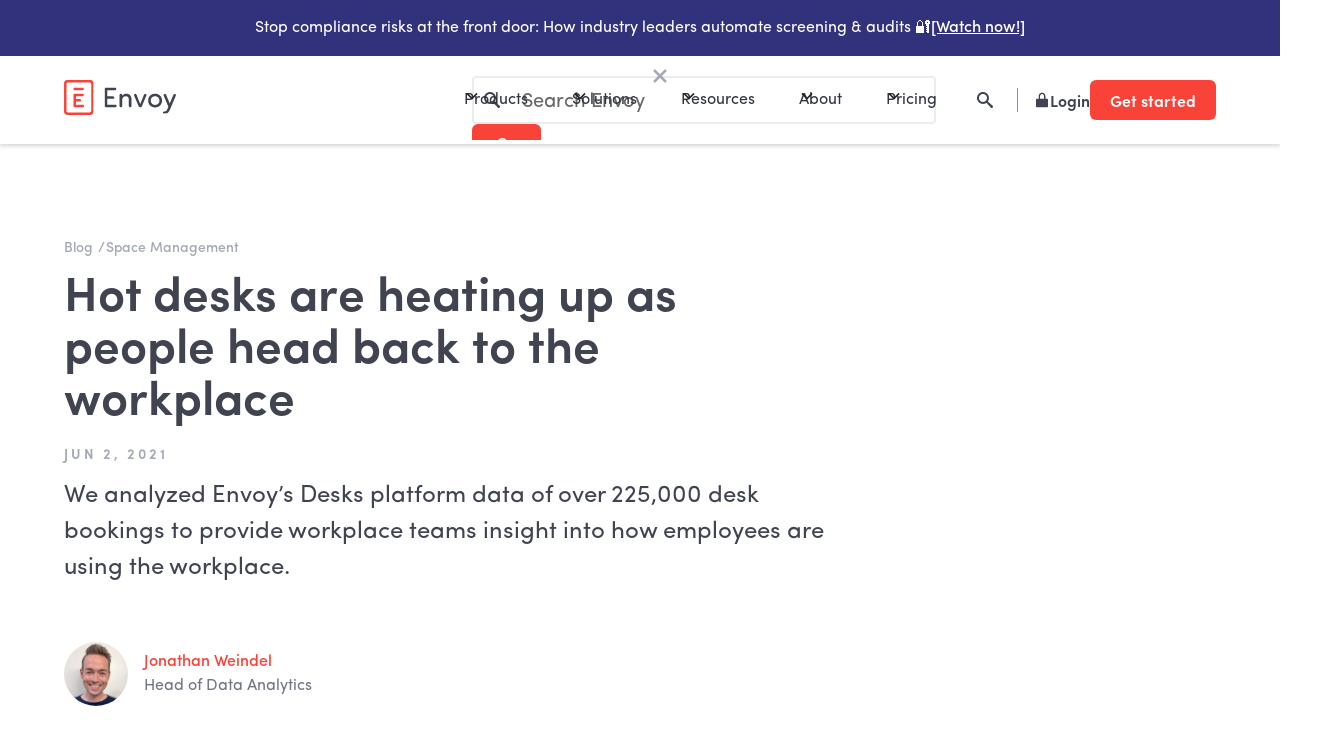

--- FILE ---
content_type: text/html
request_url: https://envoy.com/space-management/hot-desk-booking-trends
body_size: 27100
content:
<!DOCTYPE html><!-- Last Published: Tue Jan 13 2026 23:52:04 GMT+0000 (Coordinated Universal Time) --><html data-wf-domain="envoy.com" data-wf-page="6638e842bd5f5008cfe50ff3" data-wf-site="64820bb890b5d776bb0c9faf" data-wf-intellimize-customer-id="117267923" lang="en" data-wf-experiences="417249587,417249256" data-wf-collection="6638e841bd5f5008cfe50fe2" data-wf-item-slug="hot-desk-booking-trends"><head><meta charset="utf-8"/><title>Hot desks are heating up as people head back to the workplace | Envoy</title><meta content="We analyzed Envoy’s Desks platform data of over 225,000 desk bookings to provide workplace teams insight into how employees are using the workplace." name="description"/><meta content="Hot desks are heating up as people head back to the workplace | Envoy" property="og:title"/><meta content="We analyzed Envoy’s Desks platform data of over 225,000 desk bookings to provide workplace teams insight into how employees are using the workplace." property="og:description"/><meta content="https://cdn.prod.website-files.com/6509fe179d7033a278a05268/65276f9b06a3d77b1477f34a_Data-Feature-060921%403x.png" property="og:image"/><meta content="Hot desks are heating up as people head back to the workplace | Envoy" property="twitter:title"/><meta content="We analyzed Envoy’s Desks platform data of over 225,000 desk bookings to provide workplace teams insight into how employees are using the workplace." property="twitter:description"/><meta content="https://cdn.prod.website-files.com/6509fe179d7033a278a05268/65276f9b06a3d77b1477f34a_Data-Feature-060921%403x.png" property="twitter:image"/><meta property="og:type" content="website"/><meta content="summary_large_image" name="twitter:card"/><meta content="width=device-width, initial-scale=1" name="viewport"/><link href="https://cdn.prod.website-files.com/64820bb890b5d776bb0c9faf/css/envoy-26db7f.shared.a9a4f31c0.min.css" rel="stylesheet" type="text/css" integrity="sha384-qaTzHA6P7rqYLUftBG/kDkfod24UoviTkL1rR96o8X60/sb6Dp7B0y1QZ0r1b0LP" crossorigin="anonymous"/><script type="text/javascript">!function(o,c){var n=c.documentElement,t=" w-mod-";n.className+=t+"js",("ontouchstart"in o||o.DocumentTouch&&c instanceof DocumentTouch)&&(n.className+=t+"touch")}(window,document);</script><link href="https://cdn.prod.website-files.com/64820bb890b5d776bb0c9faf/64820d0cb1341fbb68b7f418_favicon.png" rel="shortcut icon" type="image/x-icon"/><link href="https://cdn.prod.website-files.com/64820bb890b5d776bb0c9faf/64820d0de75a4a2af1c28912_webclip.png" rel="apple-touch-icon"/><link href="https://envoy.com/space-management/hot-desk-booking-trends" rel="canonical"/><style>.anti-flicker, .anti-flicker * {visibility: hidden !important; opacity: 0 !important;}</style><style>[data-wf-hidden-variation], [data-wf-hidden-variation] * {
        display: none !important;
      }</style><script type="text/javascript">if (localStorage.getItem('intellimize_data_tracking_type') !== 'optOut') { localStorage.removeItem('intellimize_opt_out_117267923'); } if (localStorage.getItem('intellimize_data_tracking_type') !== 'optOut') { localStorage.setItem('intellimize_data_tracking_type', 'optOut'); }</script><script type="text/javascript">(function(e){var s={r:[]};e.wf={r:s.r,ready:t=>{s.r.push(t)}}})(window)</script><script type="text/javascript">(function(e,t,p){var n=document.documentElement,s={p:[],r:[]},u={p:s.p,r:s.r,push:function(e){s.p.push(e)},ready:function(e){s.r.push(e)}};e.intellimize=u,n.className+=" "+p,setTimeout(function(){n.className=n.className.replace(RegExp(" ?"+p),"")},t)})(window, 4000, 'anti-flicker')</script><link href="https://cdn.intellimize.co/snippet/117267923.js" rel="preload" as="script"/><script type="text/javascript">var wfClientScript=document.createElement("script");wfClientScript.src="https://cdn.intellimize.co/snippet/117267923.js",wfClientScript.async=!0,wfClientScript.onerror=function(){document.documentElement.className=document.documentElement.className.replace(RegExp(" ?anti-flicker"),"")},document.head.appendChild(wfClientScript);</script><link href="https://api.intellimize.co" rel="preconnect" crossorigin="true"/><link href="https://log.intellimize.co" rel="preconnect" crossorigin="true"/><link href="https://117267923.intellimizeio.com" rel="preconnect"/><link rel="preconnect" href="https://cdn.prod.website-files.com" crossorigin>
<link rel="dns-prefetch" href="https://cdn.prod.website-files.com">
<link rel="preload" href="https://cdn.prod.website-files.com/64820bb890b5d776bb0c9faf/64820e5eca503080637e6544_Sofia%20Pro%20Regular.otf" as="font" type="font/otf" crossorigin>
<!-- default consent settings -->
<script data-cookieconsent="ignore">
    window.dataLayer = window.dataLayer || [];
    
    function gtag() {
        dataLayer.push(arguments);
    }

    gtag("consent", "default", {
        ad_personalization: "denied",
        ad_storage: "denied",
        ad_user_data: "denied",
        analytics_storage: "denied",
        functionality_storage: "denied",
        personalization_storage: "denied",
        security_storage: "granted",
        wait_for_update: 500,
    });

    gtag("set", "ads_data_redaction", true);
    gtag("set", "url_passthrough", false);
</script>

<!-- Google Tag Manager -->
<script>(function(w,d,s,l,i){w[l]=w[l]||[];w[l].push({'gtm.start':
new Date().getTime(),event:'gtm.js'});var f=d.getElementsByTagName(s)[0],
j=d.createElement(s),dl=l!='dataLayer'?'&l='+l:'';j.async=true;j.src=
'https://www.googletagmanager.com/gtm.js?id='+i+dl;f.parentNode.insertBefore(j,f);
})(window,document,'script','dataLayer','GTM-NZX7KCP');</script>
<!-- End Google Tag Manager -->


<!-- Marketo forms styles -->
<link rel="preload" as="style" onload="this.onload=null;this.rel='stylesheet'" href="https://cdn.jsdelivr.net/gh/envoy/webflow-website@40/src/utils/styles.css?v=11.7.25" crossorigin="anonymous">
<noscript><link rel="stylesheet" href="https://cdn.jsdelivr.net/gh/envoy/webflow-website@40/src/utils/styles.css?v=11.7.25" crossorigin="anonymous"></noscript>

<!-- CSS to remove CookieBot Logo from banner -->
<style type="text/css">
  a#CybotCookiebotDialogPoweredbyCybot,
  div#CybotCookiebotDialogPoweredByText {
    display: none;
  }

  #CookiebotWidget .CookiebotWidget-body .CookiebotWidget-main-logo {
    display: none; 
  }
</style>

<!-- Please keep this css code to improve the font quality -->
<style>
  * {
  -webkit-font-smoothing: antialiased;
  -moz-osx-font-smoothing: grayscale;
  -o-font-smoothing: antialiased;
}

/* remove border on any iframe element */
iframe {
	border: none
}
</style>


<style>

<style>
/* Marketo Styles for forms as seen on demo page */
.mktoForm .iti .int-phone {
  padding-left: 65px !important;  /* room for flag + dial code */
  height: 44px;
  line-height: 44px;
  box-sizing: border-box;
  width: 100%;
}

/* Dial-code spacing & flag box tweaks */
.mktoForm .iti--separate-dial-code.iti--show-flags .iti__selected-dial-code { margin-right: 4px; }
.mktoForm .iti__selected-flag { width: 60px !important; padding: 5px !important; }

/* Keep dropdown above other widgets */
.mktoForm .iti__country-list { z-index: 9999 !important; }
</style>
</style>

<!-- Marketo forms scripts [essential] -->
<script defer src="https://pages.envoy.com/js/forms2/js/forms2.min.js?v=11.7.25" type="text/javascript" ></script>
<script defer src="https://cdn.jsdelivr.net/gh/envoy/webflow-website@59/src/utils/form-handlers.js?v=01.07.26" crossorigin="anonymous" type="text/javascript"></script>

<!-- [Attributes by Finsweet] Disable scrolling -->
<!--
<script defer src="https://cdn.jsdelivr.net/npm/@finsweet/attributes-scrolldisable@1/scrolldisable.js?v=11.7.25"></script>
-->

<!-- Cookie Lib [essential] -->
<script type="text/javascript" defer src="
https://cdn.jsdelivr.net/npm/js-cookie@3.0.5/dist/js.cookie.min.js?v=11.7.25
"></script>

<!-- Helper [essential] -->
<script type="text/javascript">
function getCookie(name) {
  var value = "; " + document.cookie;
  var parts = value.split("; " + name + "=");
  if (parts.length == 2) return parts.pop().split(";").shift();
}
var loggedIn = getCookie("loggedIn");
</script>

<!-- Segment -->
<script type="text/plain" data-cookieconsent="statistics, marketing">
!function(){var analytics=window.analytics=window.analytics||[];if(!analytics.initialize)if(analytics.invoked)window.console&&console.error&&console.error("Segment snippet included twice.");else{analytics.invoked=!0;analytics.methods=["trackSubmit","trackClick","trackLink","trackForm","pageview","identify","reset","group","track","ready","alias","debug","page","once","off","on"];analytics.factory=function(t){return function(){var e=Array.prototype.slice.call(arguments);e.unshift(t);analytics.push(e);return analytics}};for(var t=0;t<analytics.methods.length;t++){var e=analytics.methods[t];analytics[e]=analytics.factory(e)}analytics.load=function(t,e){var n=document.createElement("script");n.type="text/javascript";n.async=!0;n.src="https://sgmnt.envoy.com/analytics.js/v1/"+t+"/analytics.min.js";var a=document.getElementsByTagName("script")[0];a.parentNode.insertBefore(n,a);analytics._loadOptions=e};analytics.SNIPPET_VERSION="4.1.0";

  analytics.load("jmhzjAC1O7mvTJ4taVydJa9YKstvuNME");

  // var page_path = "pages/index.html";
  // Turn /pages/security.html => security
  // var page_name = page_path.replace(/^pages\// ,'').replace(/\.html$/, '').replace(/\.md$/, '');
  
  // Get the Page Title
  const pageNameFull = document.title.split('-')[0];
  // Trim the page title so you only return the first string before a dash
  const pageNameTrimmed = pageNameFull.trim();
  
  analytics.page('[envoy.com] ' + pageNameTrimmed, properties = { project: 'envoy.com' });
}}();


window.metrics = {
  trackEvent: function (event, properties, options) {
    if (properties) {
      properties.project = 'envoy.com'
    }
    else {
      properties = { project: 'envoy.com' }
    }
    analytics.track('[envoy.com] ' + event, properties, options)
  }
}
</script>

<!-- Google Rich Results Search -->
<script type="application/ld+json">
    {
      "@context": "https://schema.org",
      "@type": "WebSite",
      "url": "https://www.envoy.com",
      "potentialAction": {
        "@type": "SearchAction",
        "target": {
          "@type": "EntryPoint",
          "urlTemplate": "https://envoy.com/search?query={search_term_string}"
        },
        "query-input": "required name=search_term_string"
      }
    }
</script><link rel="preload" fetchpriority="high" href="https://cdn.prod.website-files.com/6509fe179d7033a278a05268/65276f9b06a3d77b1477f34a_Data-Feature-060921%403x.png" as="image" />

<!-- [Attributes by Finsweet] Powerful Rich Text -->
<script defer src="https://cdn.jsdelivr.net/npm/@finsweet/attributes-richtext@1/richtext.js"></script>

<script type="application/ld+json" id="blog-article-schema">
{
  "@context": "https://schema.org",
  "@type": "BlogPosting",
  "@id": "https://envoy.com/space-management/hot-desk-booking-trends",
  "mainEntityOfPage": {
    "@type": "WebPage",
    "@id": "https://envoy.com/space-management/hot-desk-booking-trends"
  },
  "headline": "Hot desks are heating up as people head back to the workplace",
  "description": "We analyzed Envoy’s Desks platform data of over 225,000 desk bookings to provide workplace teams insight into how employees are using the workplace.",
  "image": [
    {
      "@type": "ImageObject",
      "url": "https://cdn.prod.website-files.com/6509fe179d7033a278a05268/65276f9b06a3d77b1477f34a_Data-Feature-060921%403x.png",
      "width": 1200,
      "height": 630
    }
  ],
  "datePublished": "Oct 07, 2025",
  "dateModified": "Oct 07, 2025",
  "publisher": {
    "@type": "Organization",
    "name": "Envoy",
    "url": "https://envoy.com",
    "logo": {
      "@type": "ImageObject",
      "url": "https://cdn.prod.website-files.com/64820bb890b5d776bb0c9faf/648778e4270f26ecf050c600_logo-new.svg.svg",
      "width": 600,
      "height": 60
    },
    "sameAs": [
      "https://www.linkedin.com/company/envoy",
      "https://www.facebook.com/SignWithEnvoy/"
    ]
  },
  "inLanguage": "en-US"
}
</script><script type="text/javascript">window.__WEBFLOW_CURRENCY_SETTINGS = {"currencyCode":"USD","symbol":"$","decimal":".","fractionDigits":2,"group":",","template":"{{wf {\"path\":\"symbol\",\"type\":\"PlainText\"} }} {{wf {\"path\":\"amount\",\"type\":\"CommercePrice\"} }} {{wf {\"path\":\"currencyCode\",\"type\":\"PlainText\"} }}","hideDecimalForWholeNumbers":false};</script></head><body><div class="page-wrapper"><div class="global-styles w-embed"><style>

body {
  -webkit-font-smoothing: antialiased;
  -moz-osx-font-smoothing: grayscale;
  font-smoothing: antialiased;
  text-rendering: optimizeLegibility;
}

/* Focus state style for keyboard navigation for the focusable elements */
*[tabindex]:focus-visible,
  input[type="file"]:focus-visible {
   outline: 0.125rem solid #4d65ff;
   outline-offset: 0.125rem;
}

/* Get rid of top margin on first element in any rich text element */
.w-richtext > :not(div):first-child, .w-richtext > div:first-child > :first-child {
  margin-top: 0 !important;
}

/* Get rid of bottom margin on last element in any rich text element */
.w-richtext>:last-child, .w-richtext ol li:last-child, .w-richtext ul li:last-child {
	margin-bottom: 0 !important;
}

/* Prevent all click and hover interaction with an element */
.pointer-events-off {
	pointer-events: none;
}

/* Enables all click and hover interaction with an element */
.pointer-events-on {
  pointer-events: auto;
}

/* Create a class of .div-square which maintains a 1:1 dimension of a div */
.div-square::after {
	content: "";
	display: block;
	padding-bottom: 100%;
}

/* Make sure containers never lose their center alignment */
.container-medium,.container-small, .container-large {
	margin-right: auto !important;
  margin-left: auto !important;
}

/* 
Make the following elements inherit typography styles from the parent and not have hardcoded values. 
Important: You will not be able to style for example "All Links" in Designer with this CSS applied.
Uncomment this CSS to use it in the project. Leave this message for future hand-off.
*/
/*
a,
.w-input,
.w-select,
.w-tab-link,
.w-nav-link,
.w-dropdown-btn,
.w-dropdown-toggle,
.w-dropdown-link {
  color: inherit;
  text-decoration: inherit;
  font-size: inherit;
}
*/

/* Apply "..." after 3 lines of text */
.text-style-3lines {
	display: -webkit-box;
	overflow: hidden;
	-webkit-line-clamp: 3;
	-webkit-box-orient: vertical;
}

/* Apply "..." after 2 lines of text */
.text-style-2lines {
	display: -webkit-box;
	overflow: hidden;
	-webkit-line-clamp: 2;
	-webkit-box-orient: vertical;
}

/* Adds inline flex display */
.display-inlineflex {
  display: inline-flex;
}

/* These classes are never overwritten */
.hide {
  display: none !important;
}

@media screen and (max-width: 991px) {
    .hide, .hide-tablet {
        display: none !important;
    }
}
  @media screen and (max-width: 767px) {
    .hide-mobile-landscape{
      display: none !important;
    }
}
  @media screen and (max-width: 479px) {
    .hide-mobile{
      display: none !important;
    }
}
 
.margin-0 {
  margin: 0rem !important;
}
  
.padding-0 {
  padding: 0rem !important;
}

.spacing-clean {
padding: 0rem !important;
margin: 0rem !important;
}

.margin-top {
  margin-right: 0rem !important;
  margin-bottom: 0rem !important;
  margin-left: 0rem !important;
}

.padding-top {
  padding-right: 0rem !important;
  padding-bottom: 0rem !important;
  padding-left: 0rem !important;
}
  
.margin-right {
  margin-top: 0rem !important;
  margin-bottom: 0rem !important;
  margin-left: 0rem !important;
}

.padding-right {
  padding-top: 0rem !important;
  padding-bottom: 0rem !important;
  padding-left: 0rem !important;
}

.margin-bottom {
  margin-top: 0rem !important;
  margin-right: 0rem !important;
  margin-left: 0rem !important;
}

.padding-bottom {
  padding-top: 0rem !important;
  padding-right: 0rem !important;
  padding-left: 0rem !important;
}

.margin-left {
  margin-top: 0rem !important;
  margin-right: 0rem !important;
  margin-bottom: 0rem !important;
}
  
.padding-left {
  padding-top: 0rem !important;
  padding-right: 0rem !important;
  padding-bottom: 0rem !important;
}
  
.margin-horizontal {
  margin-top: 0rem !important;
  margin-bottom: 0rem !important;
}

.padding-horizontal {
  padding-top: 0rem !important;
  padding-bottom: 0rem !important;
}

.margin-vertical {
  margin-right: 0rem !important;
  margin-left: 0rem !important;
}
  
.padding-vertical {
  padding-right: 0rem !important;
  padding-left: 0rem !important;
}

/* Apply "..." at 100% width */
.truncate-width { 
		width: 100%; 
    white-space: nowrap; 
    overflow: hidden; 
    text-overflow: ellipsis; 
}
/* Removes native scrollbar */
.no-scrollbar {
    -ms-overflow-style: none;
    overflow: -moz-scrollbars-none; 
}

.no-scrollbar::-webkit-scrollbar {
    display: none;
}

.margin-xsmall{
width:auto !important;
}

.blog-pagination_button:hover {
    color: #fa4338;
  }
  
.blog-pagination_button:hover .svg_arrow-next path, .blog-pagination_button:hover .svg_arrow-previous path {
    stroke: #fa4338;
}

/* global colors */
.background-color-carbon5 {
	background-color: var(--carbon5)
}

/* Target padding-section elements inside components with data-top-bottom-padding */

/* Value 0 - No padding */
[data-top-bottom-padding="0"] [class*="padding-section"] {
  padding-top: 0;
  padding-bottom: 0;
}

/* Value 1 - 1.25rem */
[data-top-bottom-padding="1"] [class*="padding-section"] {
  padding-top: 1.25rem;
  padding-bottom: 1.25rem;
}

/* Value 2 - 2.5rem */
[data-top-bottom-padding="2"] [class*="padding-section"] {
  padding-top: 2.5rem;
  padding-bottom: 2.5rem;
}

/* Value 3 - 3.75rem */
[data-top-bottom-padding="3"] [class*="padding-section"] {
  padding-top: 3.75rem;
  padding-bottom: 3.75rem;
}

/* Value 4 - 5rem */
[data-top-bottom-padding="4"] [class*="padding-section"] {
  padding-top: 5rem;
  padding-bottom: 5rem;
}

/* Value 5 - 6rem */
[data-top-bottom-padding="5"] [class*="padding-section"] {
  padding-top: 6rem;
  padding-bottom: 6rem;
}
</style></div><div role="banner" data-w-id="d2f0762a-8d38-c254-8398-85e29edd506b" class="announcement-banner"><div class="padding-global"><div class="container-large"><div class="padding-vertical padding-xsmall"><div class="announcement-banner_txt-wrap"><div>Stop compliance risks at the front door: How industry leaders automate screening &amp; audits 🔐 </div><a class="header-banner_link" data-wf-component-context="%5B%7B%22componentId%22%3A%22d2f0762a-8d38-c254-8398-85e29edd506b%22%2C%22instanceId%22%3A%22c7746559-91a5-b5bd-b684-5eb7f775e124%22%7D%5D" el="open-link" data-wf-element-id="d2f0762a-8d38-c254-8398-85e29edd5072" href="https://envoy.com/webinars/trade-compliance-automation-best-practices" ev="compliance-risks-webinar" ea="cta-button" data-wf-native-id-path="c7746559-91a5-b5bd-b684-5eb7f775e124:d2f0762a-8d38-c254-8398-85e29edd5072" data-wf-ao-click-engagement-tracking="true" ec="global-banner">[Watch now!]</a></div></div></div><button ea="&quot;toggle&quot;" ec="&quot;global-banner&quot;" el="&quot;close-banner&quot;" aria-label="&quot;Close Banner&quot;" class="announcement-banner_close"></button></div><div class="hide w-embed w-script"><!-- Editors note: sticky nav styles are defined on /products/visitors page -->
<script>
  document.addEventListener("DOMContentLoaded", function () {
    const banner = document.querySelector(".announcement-banner");
    const closeBtn = document.querySelector(".announcement-banner_close");
    const stickyNav = document.querySelector(".sticky-nav");
    const stickyMainNav = document.querySelector(".navbar1_component.main-nav-sticky");


    if (closeBtn) {
      closeBtn.addEventListener("click", function () {
        if (banner) banner.classList.add('is-hidden');
        if (stickyNav) stickyNav.classList.remove('banner-push');
        if (stickyMainNav) stickyMainNav.classList.remove('banner-push');
        localStorage.setItem("announcementClose", "true");
      });
    }
    if (stickyMainNav) {
      stickyMainNav.classList.add('banner-push');
    }
    if (stickyNav) {
      stickyNav.classList.add('banner-push');
    }

  });
</script></div></div><div data-animation="default" class="navbar1_component main-nav-sticky add-shadow navbar w-nav" data-wf--navbar--variant="white" data-easing2="ease" fs-scrolldisable-element="smart-nav" data-easing="ease" data-collapse="medium" data-w-id="b52e397d-250c-4765-68b4-2356e5175553" role="banner" data-duration="400"><div class="navbar1_search_outer"><form action="/search" class="navbar1_menu_search-wrapper w-form"><label for="search-2" class="search_label">Search</label><div data-w-id="542f6135-bb0e-8a16-6a0b-e6383df76178" class="navbar1_search-icon-infield w-embed"><svg width="16" height="16" viewBox="0 0 16 16" fill="none" xmlns="http://www.w3.org/2000/svg">
<path d="M15.5272 13.6817L10.8401 9.45655C11.5735 8.44514 11.968 7.22782 11.967 5.9788C11.9687 4.63795 11.5193 3.33544 10.691 2.28052C9.86274 1.2256 8.70361 0.479509 7.39987 0.162114C6.09613 -0.155282 4.72346 -0.0255602 3.50239 0.530439C2.28131 1.08644 1.28271 2.03644 0.667019 3.22782C0.0513277 4.4192 -0.145716 5.78281 0.107543 7.09956C0.360802 8.41632 1.04966 9.60979 2.06346 10.4882C3.07725 11.3667 4.35713 11.8791 5.69747 11.9432C7.03782 12.0073 8.36082 11.6194 9.45393 10.8417L13.6922 15.5252C13.8088 15.6642 13.9531 15.7774 14.116 15.8576C14.2788 15.9379 14.4566 15.9833 14.6379 15.991C14.8193 15.9987 15.0003 15.9686 15.1693 15.9026C15.3384 15.8365 15.4919 15.736 15.6199 15.6073C15.7479 15.4787 15.8477 15.3249 15.9129 15.1556C15.978 14.9863 16.0072 14.8053 15.9985 14.6241C15.9898 14.4429 15.9434 14.2655 15.8622 14.1033C15.7811 13.941 15.667 13.7974 15.5272 13.6817ZM5.9835 9.96476C5.19455 9.96476 4.42332 9.73099 3.76733 9.293C3.11135 8.85502 2.60007 8.2325 2.29815 7.50416C1.99623 6.77582 1.91723 5.97438 2.07115 5.20118C2.22507 4.42798 2.60498 3.71775 3.16285 3.16031C3.72073 2.60286 4.4315 2.22323 5.20529 2.06943C5.97908 1.91564 6.78113 1.99457 7.51003 2.29626C8.23892 2.59795 8.86192 3.10884 9.30024 3.76432C9.73855 4.41981 9.9725 5.19045 9.9725 5.9788C9.9725 7.03594 9.55224 8.04979 8.80415 8.7973C8.05607 9.54481 7.04145 9.96476 5.9835 9.96476Z" fill="#3F4450"/>
</svg></div><input class="search_input w-input" maxlength="256" name="query" placeholder="Search Envoy" type="search" id="search" required=""/><input type="submit" class="search_button w-button" value="Go"/></form></div><div class="navbar1_bg-white"></div><div class="navbar1_container-next"><div class="navbar1_top-wrap"><a class="navbar1_logo-link w-nav-brand" data-wf-component-context="%5B%7B%22componentId%22%3A%22b52e397d-250c-4765-68b4-2356e5175553%22%2C%22instanceId%22%3A%22049cc665-2d4e-db37-0295-d1e749e4b2b8%22%7D%5D" el="logo-home" data-wf-element-id="1856d0d5-a4b5-724f-ae6a-ee1048cff346" href="/" ea="cta-button" data-wf-native-id-path="049cc665-2d4e-db37-0295-d1e749e4b2b8:1856d0d5-a4b5-724f-ae6a-ee1048cff346" data-wf-ao-click-engagement-tracking="true" ec="navigation"><img src="https://cdn.prod.website-files.com/64820bb890b5d776bb0c9faf/6482192e51ca1895299a50d4_Default.svg" loading="eager" alt="envoy logo" class="navbar1_logo"/><img src="https://cdn.prod.website-files.com/64820bb890b5d776bb0c9faf/648778e491caec9af76e10f7_logo-new-white.svg.svg" loading="eager" alt="Envoy Logo White" class="navbar1_logo logo-light"/></a><nav role="navigation" class="navbar1_menu is-page-height-tablet w-nav-menu"><div class="navbar1_menu_inner"><div data-hover="true" data-delay="200" data-w-id="1856d0d5-a4b5-724f-ae6a-ee1048cff34a" class="navbar1_menu-dropdown w-dropdown"><div el="products" ea="toggle" ec="navigation" data-wf-native-id-path="049cc665-2d4e-db37-0295-d1e749e4b2b8:1856d0d5-a4b5-724f-ae6a-ee1048cff34b" data-wf-ao-click-engagement-tracking="true" data-wf-element-id="1856d0d5-a4b5-724f-ae6a-ee1048cff34b" data-wf-component-context="%5B%7B%22componentId%22%3A%22b52e397d-250c-4765-68b4-2356e5175553%22%2C%22instanceId%22%3A%22049cc665-2d4e-db37-0295-d1e749e4b2b8%22%7D%5D" class="navbar1_dropdown-toggle w-dropdown-toggle"><div el="products" ea="toggle" ec="navigation" class="dropdown-icon w-embed"><svg width=" 100%" height=" 100%" viewBox="0 0 16 16" fill="none" xmlns="http://www.w3.org/2000/svg">
<path fill-rule="evenodd" clip-rule="evenodd" d="M2.55806 6.29544C2.46043 6.19781 2.46043 6.03952 2.55806 5.94189L3.44195 5.058C3.53958 4.96037 3.69787 4.96037 3.7955 5.058L8.00001 9.26251L12.2045 5.058C12.3021 4.96037 12.4604 4.96037 12.5581 5.058L13.4419 5.94189C13.5396 6.03952 13.5396 6.19781 13.4419 6.29544L8.17678 11.5606C8.07915 11.6582 7.92086 11.6582 7.82323 11.5606L2.55806 6.29544Z" fill="currentColor"/>
</svg></div><div el="products" ea="toggle" ec="navigation" class="text-color-carbon80">Products</div></div><nav class="navbar1_dropdown-list w-dropdown-list"><div class="navbar1_dropdown_content-wrapper-2"><div class="navbar1_dropdown_content is-product"><div class="product-dropdown-title-wrapper"><div class="nav-subtitle">PRODUCTS</div></div><div class="navbar1_dropdown_links-wrapper is-product"><a class="product_dropdown-link-wrapper is-product w-inline-block" data-wf-component-context="%5B%7B%22componentId%22%3A%22b52e397d-250c-4765-68b4-2356e5175553%22%2C%22instanceId%22%3A%22049cc665-2d4e-db37-0295-d1e749e4b2b8%22%7D%5D" el="products" data-wf-element-id="c9aacf0f-d381-71ec-e04e-250a8bdd0284" href="/products/visitors" ea="cta-button" data-wf-native-id-path="049cc665-2d4e-db37-0295-d1e749e4b2b8:c9aacf0f-d381-71ec-e04e-250a8bdd0284" data-wf-ao-click-engagement-tracking="true" ec="navigation"><div class="new_product_icon_wrapper round-gem-background"><img src="https://cdn.prod.website-files.com/64820bb890b5d776bb0c9faf/6943058333dcfb20de32afe8_visitor_badge.svg" loading="lazy" alt="" class="product_dropdown-icon nav_product_icon"/></div><div class="product-text-link-wrapper-2"><div class="product-text-link-2"><div class="text-weight-semibold text-color-carbon70">Visitor management</div></div></div></a><a class="product_dropdown-link-wrapper is-product w-inline-block" data-wf-component-context="%5B%7B%22componentId%22%3A%22b52e397d-250c-4765-68b4-2356e5175553%22%2C%22instanceId%22%3A%22049cc665-2d4e-db37-0295-d1e749e4b2b8%22%7D%5D" el="products" data-wf-element-id="c9aacf0f-d381-71ec-e04e-250a8bdd028b" href="/products/emergency-notifications" ea="cta-button" data-wf-native-id-path="049cc665-2d4e-db37-0295-d1e749e4b2b8:c9aacf0f-d381-71ec-e04e-250a8bdd028b" data-wf-ao-click-engagement-tracking="true" ec="navigation"><div class="new_product_icon_wrapper round-gem-background"><img src="https://cdn.prod.website-files.com/64820bb890b5d776bb0c9faf/6943058323c86302b777d51a_notification_bell.svg" loading="lazy" alt="" class="product_dropdown-icon nav_product_icon"/></div><div class="product-text-link-wrapper-2"><div class="product-text-link-2"><div class="text-weight-semibold text-color-carbon70">Emergency Notifications</div></div></div></a><a class="product_dropdown-link-wrapper is-product w-inline-block" data-wf-component-context="%5B%7B%22componentId%22%3A%22b52e397d-250c-4765-68b4-2356e5175553%22%2C%22instanceId%22%3A%22049cc665-2d4e-db37-0295-d1e749e4b2b8%22%7D%5D" el="products" data-wf-element-id="c9aacf0f-d381-71ec-e04e-250a8bdd0292" href="/products/digital-signage-software" ea="cta-button" data-wf-native-id-path="049cc665-2d4e-db37-0295-d1e749e4b2b8:c9aacf0f-d381-71ec-e04e-250a8bdd0292" data-wf-ao-click-engagement-tracking="true" ec="navigation"><div class="new_product_icon_wrapper round-gem-background"><img src="https://cdn.prod.website-files.com/64820bb890b5d776bb0c9faf/6943058368dabe0add5572b3_play_button.svg" loading="lazy" alt="" class="product_dropdown-icon nav_product_icon play_icon"/></div><div class="product-text-link-wrapper-2"><div class="product-text-link-2"><div class="text-weight-semibold text-color-carbon70">Screens</div></div></div></a><a class="product_dropdown-link-wrapper is-product w-inline-block" data-wf-component-context="%5B%7B%22componentId%22%3A%22b52e397d-250c-4765-68b4-2356e5175553%22%2C%22instanceId%22%3A%22049cc665-2d4e-db37-0295-d1e749e4b2b8%22%7D%5D" el="products" data-wf-element-id="c9aacf0f-d381-71ec-e04e-250a8bdd0299" href="/products/workplace" ea="cta-button" data-wf-native-id-path="049cc665-2d4e-db37-0295-d1e749e4b2b8:c9aacf0f-d381-71ec-e04e-250a8bdd0299" data-wf-ao-click-engagement-tracking="true" ec="navigation"><div class="new_product_icon_wrapper round-gem-background"><img src="https://cdn.prod.website-files.com/64820bb890b5d776bb0c9faf/69430583e3619abdda669251_calendar.svg" loading="lazy" alt="" class="product_dropdown-icon nav_product_icon"/></div><div class="product-text-link-wrapper-2"><div class="product-text-link-2"><div class="text-weight-semibold text-color-carbon70">Reservation booking</div></div></div></a><a class="product_dropdown-link-wrapper is-product is-indented w-inline-block" data-wf-component-context="%5B%7B%22componentId%22%3A%22b52e397d-250c-4765-68b4-2356e5175553%22%2C%22instanceId%22%3A%22049cc665-2d4e-db37-0295-d1e749e4b2b8%22%7D%5D" el="products" data-wf-element-id="c9aacf0f-d381-71ec-e04e-250a8bdd02a0" href="/products/hot-desk-booking-software" ea="cta-button" data-wf-native-id-path="049cc665-2d4e-db37-0295-d1e749e4b2b8:c9aacf0f-d381-71ec-e04e-250a8bdd02a0" data-wf-ao-click-engagement-tracking="true" ec="navigation"><div class="new_product_icon_wrapper round-gem-background"><img src="https://cdn.prod.website-files.com/64820bb890b5d776bb0c9faf/694305834834724608a94cb4_desk.svg" loading="lazy" width="30" alt="" class="product_dropdown-icon nav_product_icon"/></div><div class="product-text-link-wrapper-2"><div class="product-text-link-2"><div class="text-weight-semibold text-color-carbon70">Desks</div></div></div></a><a class="product_dropdown-link-wrapper is-product is-indented w-inline-block" data-wf-component-context="%5B%7B%22componentId%22%3A%22b52e397d-250c-4765-68b4-2356e5175553%22%2C%22instanceId%22%3A%22049cc665-2d4e-db37-0295-d1e749e4b2b8%22%7D%5D" el="products" data-wf-element-id="c9aacf0f-d381-71ec-e04e-250a8bdd02a7" href="/products/conference-room-scheduling-software" ea="cta-button" data-wf-native-id-path="049cc665-2d4e-db37-0295-d1e749e4b2b8:c9aacf0f-d381-71ec-e04e-250a8bdd02a7" data-wf-ao-click-engagement-tracking="true" ec="navigation"><div class="new_product_icon_wrapper round-gem-background"><img src="https://cdn.prod.website-files.com/64820bb890b5d776bb0c9faf/69430583e47fd27d65b76255_room.svg" loading="lazy" width="30" alt="" class="product_dropdown-icon nav_product_icon"/></div><div class="product-text-link-wrapper-2"><div class="product-text-link-2"><div class="text-weight-semibold text-color-carbon70">Rooms</div></div></div></a><a class="product_dropdown-link-wrapper is-product w-inline-block" data-wf-component-context="%5B%7B%22componentId%22%3A%22b52e397d-250c-4765-68b4-2356e5175553%22%2C%22instanceId%22%3A%22049cc665-2d4e-db37-0295-d1e749e4b2b8%22%7D%5D" el="products" data-wf-element-id="c9aacf0f-d381-71ec-e04e-250a8bdd02ae" href="/products/mailroom-management-software" ea="cta-button" data-wf-native-id-path="049cc665-2d4e-db37-0295-d1e749e4b2b8:c9aacf0f-d381-71ec-e04e-250a8bdd02ae" data-wf-ao-click-engagement-tracking="true" ec="navigation"><div class="new_product_icon_wrapper round-gem-background"><img src="https://cdn.prod.website-files.com/64820bb890b5d776bb0c9faf/69430583a0babd9da4440c6d_parcel.svg" loading="lazy" alt="" class="product_dropdown-icon nav_product_icon"/></div><div class="product-text-link-wrapper-2"><div class="product-text-link-2"><div class="text-weight-semibold text-color-carbon70">Deliveries</div></div></div></a></div></div><div class="navbar1_dropdown_content is-prodiuct-platforms"><div class="product-dropdown-title-wrapper is-no-padding"><div class="nav-subtitle">MORE</div></div><div class="navbar_side-bar_wrapper"><div class="navbar1_dropdown-link-wrapper-2"><a class="navbar1_link-2 is-dropdown" data-wf-component-context="%5B%7B%22componentId%22%3A%22b52e397d-250c-4765-68b4-2356e5175553%22%2C%22instanceId%22%3A%22049cc665-2d4e-db37-0295-d1e749e4b2b8%22%7D%5D" el="products" data-wf-element-id="c9aacf0f-d381-71ec-e04e-250a8bdd02bb" href="/products/mobile-app" ea="cta-button" data-wf-native-id-path="049cc665-2d4e-db37-0295-d1e749e4b2b8:c9aacf0f-d381-71ec-e04e-250a8bdd02bb" data-wf-ao-click-engagement-tracking="true" ec="navigation">Mobile</a></div><div class="navbar1_dropdown-link-wrapper-2"><a class="navbar1_link-2 is-dropdown" data-wf-component-context="%5B%7B%22componentId%22%3A%22b52e397d-250c-4765-68b4-2356e5175553%22%2C%22instanceId%22%3A%22049cc665-2d4e-db37-0295-d1e749e4b2b8%22%7D%5D" el="products" data-wf-element-id="c9aacf0f-d381-71ec-e04e-250a8bdd02be" href="/developers" ea="cta-button" data-wf-native-id-path="049cc665-2d4e-db37-0295-d1e749e4b2b8:c9aacf0f-d381-71ec-e04e-250a8bdd02be" data-wf-ao-click-engagement-tracking="true" ec="navigation">Developers</a></div><div class="navbar1_dropdown-link-wrapper-2"><a class="navbar1_link-2 is-dropdown" data-wf-component-context="%5B%7B%22componentId%22%3A%22b52e397d-250c-4765-68b4-2356e5175553%22%2C%22instanceId%22%3A%22049cc665-2d4e-db37-0295-d1e749e4b2b8%22%7D%5D" el="products" data-wf-element-id="c9aacf0f-d381-71ec-e04e-250a8bdd02c1" href="/integrations" ea="cta-button" data-wf-native-id-path="049cc665-2d4e-db37-0295-d1e749e4b2b8:c9aacf0f-d381-71ec-e04e-250a8bdd02c1" data-wf-ao-click-engagement-tracking="true" ec="navigation">Integrations</a></div><div class="navbar1_dropdown-link-wrapper-2"><a class="navbar1_link-2 is-dropdown" data-wf-component-context="%5B%7B%22componentId%22%3A%22b52e397d-250c-4765-68b4-2356e5175553%22%2C%22instanceId%22%3A%22049cc665-2d4e-db37-0295-d1e749e4b2b8%22%7D%5D" el="products" data-wf-element-id="c9aacf0f-d381-71ec-e04e-250a8bdd02c4" href="/partner" ea="cta-button" data-wf-native-id-path="049cc665-2d4e-db37-0295-d1e749e4b2b8:c9aacf0f-d381-71ec-e04e-250a8bdd02c4" data-wf-ao-click-engagement-tracking="true" ec="navigation">Partners</a></div><div class="navbar1_dropdown-link-wrapper-2"><a class="navbar1_link-2 is-dropdown" data-wf-component-context="%5B%7B%22componentId%22%3A%22b52e397d-250c-4765-68b4-2356e5175553%22%2C%22instanceId%22%3A%22049cc665-2d4e-db37-0295-d1e749e4b2b8%22%7D%5D" el="products" data-wf-element-id="c9aacf0f-d381-71ec-e04e-250a8bdd02c7" href="/products/ai-for-envoy" ea="cta-button" data-wf-native-id-path="049cc665-2d4e-db37-0295-d1e749e4b2b8:c9aacf0f-d381-71ec-e04e-250a8bdd02c7" data-wf-ao-click-engagement-tracking="true" ec="navigation">AI for Envoy</a></div></div></div><div class="navbar1_dropdown-indicator-wrapper"><div class="w-embed"><svg width="26" height="12" viewBox="0 0 26 12" fill="none" xmlns="http://www.w3.org/2000/svg">
<path fill-rule="evenodd" clip-rule="evenodd" d="M0.365234 12L10.8486 1.21353C12.0267 0.00137006 13.9732 0.00136832 15.1513 1.21353L25.6347 12H0.365234Z" fill="white"/>
</svg></div></div></div></nav></div><div data-hover="true" data-delay="200" data-w-id="1856d0d5-a4b5-724f-ae6a-ee1048cff3d1" class="navbar1_menu-dropdown w-dropdown"><div el="solutions" ea="toggle" ec="navigation" data-wf-native-id-path="049cc665-2d4e-db37-0295-d1e749e4b2b8:1856d0d5-a4b5-724f-ae6a-ee1048cff3d2" data-wf-ao-click-engagement-tracking="true" data-wf-element-id="1856d0d5-a4b5-724f-ae6a-ee1048cff3d2" data-wf-component-context="%5B%7B%22componentId%22%3A%22b52e397d-250c-4765-68b4-2356e5175553%22%2C%22instanceId%22%3A%22049cc665-2d4e-db37-0295-d1e749e4b2b8%22%7D%5D" class="navbar1_dropdown-toggle w-dropdown-toggle"><div el="solutions" ea="toggle" ec="navigation" class="dropdown-icon w-embed"><svg width=" 100%" height=" 100%" viewBox="0 0 16 16" fill="none" xmlns="http://www.w3.org/2000/svg">
<path fill-rule="evenodd" clip-rule="evenodd" d="M2.55806 6.29544C2.46043 6.19781 2.46043 6.03952 2.55806 5.94189L3.44195 5.058C3.53958 4.96037 3.69787 4.96037 3.7955 5.058L8.00001 9.26251L12.2045 5.058C12.3021 4.96037 12.4604 4.96037 12.5581 5.058L13.4419 5.94189C13.5396 6.03952 13.5396 6.19781 13.4419 6.29544L8.17678 11.5606C8.07915 11.6582 7.92086 11.6582 7.82323 11.5606L2.55806 6.29544Z" fill="currentColor"/>
</svg></div><div el="solutions" ea="toggle" ec="navigation" class="text-color-carbon80">Solutions</div></div><nav class="navbar1_dropdown-list w-dropdown-list"><div class="navbar1_dropdown_content-wrapper-2"><div class="navbar1_dropdown_content is-product"><div class="product-dropdown-title-wrapper"><div class="nav-subtitle">INDUSTRIES</div></div><div class="navbar1_dropdown_links-wrapper is-product"><a class="product_dropdown-link-wrapper w-inline-block" data-wf-component-context="%5B%7B%22componentId%22%3A%22b52e397d-250c-4765-68b4-2356e5175553%22%2C%22instanceId%22%3A%22049cc665-2d4e-db37-0295-d1e749e4b2b8%22%7D%5D" el="solutions" data-wf-element-id="1856d0d5-a4b5-724f-ae6a-ee1048cff3fe" href="/solutions/manufacturing" data-w-id="1856d0d5-a4b5-724f-ae6a-ee1048cff3fe" ea="cta-button" data-wf-native-id-path="049cc665-2d4e-db37-0295-d1e749e4b2b8:1856d0d5-a4b5-724f-ae6a-ee1048cff3fe" data-wf-ao-click-engagement-tracking="true" ec="navigation"><div class="product-text-link-wrapper-2"><div class="product-text-link-2"><div class="text-weight-normal text-color-carbon70">Manufacturing</div><div class="icon-embed-product-arrow hide w-embed"><svg xmlns="http://www.w3.org/2000/svg" width="100%" height="100%" viewBox="0 0 5 10" fill="none" preserveAspectRatio="xMidYMid meet" aria-hidden="true" role="img">
<path d="M1.00014 1.69556L4 5.19547L1 8.69556" stroke="currentColor" stroke-width="2" stroke-linecap="round" stroke-linejoin="round"/>
</svg></div></div></div></a><a class="product_dropdown-link-wrapper w-inline-block" data-wf-component-context="%5B%7B%22componentId%22%3A%22b52e397d-250c-4765-68b4-2356e5175553%22%2C%22instanceId%22%3A%22049cc665-2d4e-db37-0295-d1e749e4b2b8%22%7D%5D" el="solutions" data-wf-element-id="1856d0d5-a4b5-724f-ae6a-ee1048cff404" href="/solutions/pharma-biotech" data-w-id="1856d0d5-a4b5-724f-ae6a-ee1048cff404" ea="cta-button" data-wf-native-id-path="049cc665-2d4e-db37-0295-d1e749e4b2b8:1856d0d5-a4b5-724f-ae6a-ee1048cff404" data-wf-ao-click-engagement-tracking="true" ec="navigation"><div class="product-text-link-wrapper-2"><div class="product-text-link-2"><div class="text-weight-normal text-color-carbon70">Pharma and biotech</div><div class="icon-embed-product-arrow hide w-embed"><svg xmlns="http://www.w3.org/2000/svg" width="100%" height="100%" viewBox="0 0 5 10" fill="none" preserveAspectRatio="xMidYMid meet" aria-hidden="true" role="img">
<path d="M1.00014 1.69556L4 5.19547L1 8.69556" stroke="currentColor" stroke-width="2" stroke-linecap="round" stroke-linejoin="round"/>
</svg></div></div></div></a><a class="product_dropdown-link-wrapper w-inline-block" data-wf-component-context="%5B%7B%22componentId%22%3A%22b52e397d-250c-4765-68b4-2356e5175553%22%2C%22instanceId%22%3A%22049cc665-2d4e-db37-0295-d1e749e4b2b8%22%7D%5D" el="solutions" data-wf-element-id="1856d0d5-a4b5-724f-ae6a-ee1048cff40a" href="/solutions/professional-services" data-w-id="1856d0d5-a4b5-724f-ae6a-ee1048cff40a" ea="cta-button" data-wf-native-id-path="049cc665-2d4e-db37-0295-d1e749e4b2b8:1856d0d5-a4b5-724f-ae6a-ee1048cff40a" data-wf-ao-click-engagement-tracking="true" ec="navigation"><div class="product-text-link-wrapper-2"><div class="product-text-link-2"><div class="text-weight-normal text-color-carbon70">Professional services</div><div class="icon-embed-product-arrow hide w-embed"><svg xmlns="http://www.w3.org/2000/svg" width="100%" height="100%" viewBox="0 0 5 10" fill="none" preserveAspectRatio="xMidYMid meet" aria-hidden="true" role="img">
<path d="M1.00014 1.69556L4 5.19547L1 8.69556" stroke="currentColor" stroke-width="2" stroke-linecap="round" stroke-linejoin="round"/>
</svg></div></div></div></a><a class="product_dropdown-link-wrapper w-inline-block" data-wf-component-context="%5B%7B%22componentId%22%3A%22b52e397d-250c-4765-68b4-2356e5175553%22%2C%22instanceId%22%3A%22049cc665-2d4e-db37-0295-d1e749e4b2b8%22%7D%5D" el="solutions" data-wf-element-id="1856d0d5-a4b5-724f-ae6a-ee1048cff410" href="/solutions/technology" data-w-id="1856d0d5-a4b5-724f-ae6a-ee1048cff410" ea="cta-button" data-wf-native-id-path="049cc665-2d4e-db37-0295-d1e749e4b2b8:1856d0d5-a4b5-724f-ae6a-ee1048cff410" data-wf-ao-click-engagement-tracking="true" ec="navigation"><div class="product-text-link-wrapper-2"><div class="product-text-link-2"><div class="text-weight-normal text-color-carbon70">Technology</div><div class="icon-embed-product-arrow hide w-embed"><svg xmlns="http://www.w3.org/2000/svg" width="100%" height="100%" viewBox="0 0 5 10" fill="none" preserveAspectRatio="xMidYMid meet" aria-hidden="true" role="img">
<path d="M1.00014 1.69556L4 5.19547L1 8.69556" stroke="currentColor" stroke-width="2" stroke-linecap="round" stroke-linejoin="round"/>
</svg></div></div></div></a><div class="dropdown_all-link-wrapper hide"><div class="horizontal_divider background-color-carbon10"></div><div class="product-text-link-wrapper-2"><a data-wf-native-id-path="049cc665-2d4e-db37-0295-d1e749e4b2b8:1856d0d5-a4b5-724f-ae6a-ee1048cff419" data-wf-ao-click-engagement-tracking="true" data-wf-element-id="1856d0d5-a4b5-724f-ae6a-ee1048cff419" data-wf-component-context="%5B%7B%22componentId%22%3A%22b52e397d-250c-4765-68b4-2356e5175553%22%2C%22instanceId%22%3A%22049cc665-2d4e-db37-0295-d1e749e4b2b8%22%7D%5D" href="#" class="dropdown_all-link w-inline-block"><div class="dropdown_all-link_text">View all products</div></a></div></div></div></div><div class="navbar1_dropdown_content is-prodiuct-platforms"><div class="product-dropdown-title-wrapper is-no-padding"><div class="nav-subtitle">Priorities</div></div><div class="navbar_side-bar_wrapper"><div class="navbar1_dropdown-link-wrapper-2"><a class="navbar1_link-2 is-dropdown" data-wf-component-context="%5B%7B%22componentId%22%3A%22b52e397d-250c-4765-68b4-2356e5175553%22%2C%22instanceId%22%3A%22049cc665-2d4e-db37-0295-d1e749e4b2b8%22%7D%5D" el="solutions" data-wf-element-id="1856d0d5-a4b5-724f-ae6a-ee1048cff422" href="/solutions/centralize-workplace-management" ea="cta-button" data-wf-native-id-path="049cc665-2d4e-db37-0295-d1e749e4b2b8:1856d0d5-a4b5-724f-ae6a-ee1048cff422" data-wf-ao-click-engagement-tracking="true" ec="navigation">Centralize workplace management</a></div><div class="navbar1_dropdown-link-wrapper-2"><a class="navbar1_link-2 is-dropdown" data-wf-component-context="%5B%7B%22componentId%22%3A%22b52e397d-250c-4765-68b4-2356e5175553%22%2C%22instanceId%22%3A%22049cc665-2d4e-db37-0295-d1e749e4b2b8%22%7D%5D" el="solutions" data-wf-element-id="1856d0d5-a4b5-724f-ae6a-ee1048cff425" href="/solutions/visitor-experience-management" ea="cta-button" data-wf-native-id-path="049cc665-2d4e-db37-0295-d1e749e4b2b8:1856d0d5-a4b5-724f-ae6a-ee1048cff425" data-wf-ao-click-engagement-tracking="true" ec="navigation">Employee and visitor experience</a></div><div class="navbar1_dropdown-link-wrapper-2"><a class="navbar1_link-2 is-dropdown" data-wf-component-context="%5B%7B%22componentId%22%3A%22b52e397d-250c-4765-68b4-2356e5175553%22%2C%22instanceId%22%3A%22049cc665-2d4e-db37-0295-d1e749e4b2b8%22%7D%5D" el="solutions" data-wf-element-id="1856d0d5-a4b5-724f-ae6a-ee1048cff428" href="/solutions/security-compliance" ea="cta-button" data-wf-native-id-path="049cc665-2d4e-db37-0295-d1e749e4b2b8:1856d0d5-a4b5-724f-ae6a-ee1048cff428" data-wf-ao-click-engagement-tracking="true" ec="navigation">Safety, security, and compliance</a></div><div class="navbar1_dropdown-link-wrapper-2"><a class="navbar1_link-2 is-dropdown" data-wf-component-context="%5B%7B%22componentId%22%3A%22b52e397d-250c-4765-68b4-2356e5175553%22%2C%22instanceId%22%3A%22049cc665-2d4e-db37-0295-d1e749e4b2b8%22%7D%5D" el="solutions" data-wf-element-id="1856d0d5-a4b5-724f-ae6a-ee1048cff42b" href="/solutions/workplace-utilization" ea="cta-button" data-wf-native-id-path="049cc665-2d4e-db37-0295-d1e749e4b2b8:1856d0d5-a4b5-724f-ae6a-ee1048cff42b" data-wf-ao-click-engagement-tracking="true" ec="navigation">Workplace utilization and insights</a></div><div class="navbar1_dropdown-link-wrapper-2"><a class="navbar1_link-2 is-dropdown" data-wf-component-context="%5B%7B%22componentId%22%3A%22b52e397d-250c-4765-68b4-2356e5175553%22%2C%22instanceId%22%3A%22049cc665-2d4e-db37-0295-d1e749e4b2b8%22%7D%5D" el="solutions" data-wf-element-id="1856d0d5-a4b5-724f-ae6a-ee1048cff42e" href="/solutions/workplaces-and-buildings" ea="cta-button" data-wf-native-id-path="049cc665-2d4e-db37-0295-d1e749e4b2b8:1856d0d5-a4b5-724f-ae6a-ee1048cff42e" data-wf-ao-click-engagement-tracking="true" ec="navigation">Workplaces and buildings</a></div></div></div><div class="navbar1_dropdown-indicator-wrapper"><div class="w-embed"><svg width="26" height="12" viewBox="0 0 26 12" fill="none" xmlns="http://www.w3.org/2000/svg">
<path fill-rule="evenodd" clip-rule="evenodd" d="M0.365234 12L10.8486 1.21353C12.0267 0.00137006 13.9732 0.00136832 15.1513 1.21353L25.6347 12H0.365234Z" fill="white"/>
</svg></div></div></div></nav></div><div data-hover="true" data-delay="200" data-w-id="1856d0d5-a4b5-724f-ae6a-ee1048cff432" class="navbar1_menu-dropdown w-dropdown"><div el="resources" ea="toggle" ec="navigation" data-wf-native-id-path="049cc665-2d4e-db37-0295-d1e749e4b2b8:1856d0d5-a4b5-724f-ae6a-ee1048cff433" data-wf-ao-click-engagement-tracking="true" data-wf-element-id="1856d0d5-a4b5-724f-ae6a-ee1048cff433" data-wf-component-context="%5B%7B%22componentId%22%3A%22b52e397d-250c-4765-68b4-2356e5175553%22%2C%22instanceId%22%3A%22049cc665-2d4e-db37-0295-d1e749e4b2b8%22%7D%5D" class="navbar1_dropdown-toggle w-dropdown-toggle"><div el="resources" ea="toggle" ec="navigation" class="dropdown-icon w-embed"><svg width=" 100%" height=" 100%" viewBox="0 0 16 16" fill="none" xmlns="http://www.w3.org/2000/svg">
<path fill-rule="evenodd" clip-rule="evenodd" d="M2.55806 6.29544C2.46043 6.19781 2.46043 6.03952 2.55806 5.94189L3.44195 5.058C3.53958 4.96037 3.69787 4.96037 3.7955 5.058L8.00001 9.26251L12.2045 5.058C12.3021 4.96037 12.4604 4.96037 12.5581 5.058L13.4419 5.94189C13.5396 6.03952 13.5396 6.19781 13.4419 6.29544L8.17678 11.5606C8.07915 11.6582 7.92086 11.6582 7.82323 11.5606L2.55806 6.29544Z" fill="currentColor"/>
</svg></div><div el="resources" ea="toggle" ec="navigation" class="text-color-carbon80">Resources</div></div><nav class="navbar1_dropdown-list w-dropdown-list"><div class="navbar1_dropdown_content-wrapper-2"><div class="navbar1_dropdown_content is-product"><div class="product-dropdown-title-wrapper"><div class="nav-subtitle">Library</div></div><div class="navbar1_dropdown_links-wrapper is-product"><a class="product_dropdown-link-wrapper w-inline-block" data-wf-component-context="%5B%7B%22componentId%22%3A%22b52e397d-250c-4765-68b4-2356e5175553%22%2C%22instanceId%22%3A%22049cc665-2d4e-db37-0295-d1e749e4b2b8%22%7D%5D" el="resources" data-wf-element-id="1856d0d5-a4b5-724f-ae6a-ee1048cff467" href="/blog" data-w-id="1856d0d5-a4b5-724f-ae6a-ee1048cff467" ea="cta-button" data-wf-native-id-path="049cc665-2d4e-db37-0295-d1e749e4b2b8:1856d0d5-a4b5-724f-ae6a-ee1048cff467" data-wf-ao-click-engagement-tracking="true" ec="navigation"><div class="product-text-link-wrapper-2"><div class="product-text-link-2"><div class="text-weight-normal text-color-carbon70">Blog</div><div class="icon-embed-product-arrow hide w-embed"><svg xmlns="http://www.w3.org/2000/svg" width="100%" height="100%" viewBox="0 0 5 10" fill="none" preserveAspectRatio="xMidYMid meet" aria-hidden="true" role="img">
<path d="M1.00014 1.69556L4 5.19547L1 8.69556" stroke="currentColor" stroke-width="2" stroke-linecap="round" stroke-linejoin="round"/>
</svg></div></div></div></a><a class="product_dropdown-link-wrapper w-inline-block" data-wf-component-context="%5B%7B%22componentId%22%3A%22b52e397d-250c-4765-68b4-2356e5175553%22%2C%22instanceId%22%3A%22049cc665-2d4e-db37-0295-d1e749e4b2b8%22%7D%5D" el="resources" data-wf-element-id="1856d0d5-a4b5-724f-ae6a-ee1048cff46d" href="/case-studies" data-w-id="1856d0d5-a4b5-724f-ae6a-ee1048cff46d" ea="cta-button" data-wf-native-id-path="049cc665-2d4e-db37-0295-d1e749e4b2b8:1856d0d5-a4b5-724f-ae6a-ee1048cff46d" data-wf-ao-click-engagement-tracking="true" ec="navigation"><div class="product-text-link-wrapper-2"><div class="product-text-link-2"><div class="text-weight-normal text-color-carbon70">Case studies</div><div class="icon-embed-product-arrow hide w-embed"><svg xmlns="http://www.w3.org/2000/svg" width="100%" height="100%" viewBox="0 0 5 10" fill="none" preserveAspectRatio="xMidYMid meet" aria-hidden="true" role="img">
<path d="M1.00014 1.69556L4 5.19547L1 8.69556" stroke="currentColor" stroke-width="2" stroke-linecap="round" stroke-linejoin="round"/>
</svg></div></div></div></a><a class="product_dropdown-link-wrapper w-inline-block" data-wf-component-context="%5B%7B%22componentId%22%3A%22b52e397d-250c-4765-68b4-2356e5175553%22%2C%22instanceId%22%3A%22049cc665-2d4e-db37-0295-d1e749e4b2b8%22%7D%5D" el="resources" data-wf-element-id="1856d0d5-a4b5-724f-ae6a-ee1048cff479" href="/resources/workplace-ebooks" data-w-id="1856d0d5-a4b5-724f-ae6a-ee1048cff479" ea="cta-button" data-wf-native-id-path="049cc665-2d4e-db37-0295-d1e749e4b2b8:1856d0d5-a4b5-724f-ae6a-ee1048cff479" data-wf-ao-click-engagement-tracking="true" ec="navigation"><div class="product-text-link-wrapper-2"><div class="product-text-link-2"><div class="text-weight-normal text-color-carbon70">eBooks &amp; guides</div><div class="icon-embed-product-arrow hide w-embed"><svg xmlns="http://www.w3.org/2000/svg" width="100%" height="100%" viewBox="0 0 5 10" fill="none" preserveAspectRatio="xMidYMid meet" aria-hidden="true" role="img">
<path d="M1.00014 1.69556L4 5.19547L1 8.69556" stroke="currentColor" stroke-width="2" stroke-linecap="round" stroke-linejoin="round"/>
</svg></div></div></div></a><a class="product_dropdown-link-wrapper w-inline-block" data-wf-component-context="%5B%7B%22componentId%22%3A%22b52e397d-250c-4765-68b4-2356e5175553%22%2C%22instanceId%22%3A%22049cc665-2d4e-db37-0295-d1e749e4b2b8%22%7D%5D" el="resources" data-wf-element-id="1856d0d5-a4b5-724f-ae6a-ee1048cff47f" href="/reports" data-w-id="1856d0d5-a4b5-724f-ae6a-ee1048cff47f" ea="cta-button" data-wf-native-id-path="049cc665-2d4e-db37-0295-d1e749e4b2b8:1856d0d5-a4b5-724f-ae6a-ee1048cff47f" data-wf-ao-click-engagement-tracking="true" ec="navigation"><div class="product-text-link-wrapper-2"><div class="product-text-link-2"><div class="text-weight-normal text-color-carbon70">Reports</div><div class="icon-embed-product-arrow hide w-embed"><svg xmlns="http://www.w3.org/2000/svg" width="100%" height="100%" viewBox="0 0 5 10" fill="none" preserveAspectRatio="xMidYMid meet" aria-hidden="true" role="img">
<path d="M1.00014 1.69556L4 5.19547L1 8.69556" stroke="currentColor" stroke-width="2" stroke-linecap="round" stroke-linejoin="round"/>
</svg></div></div></div></a><a class="product_dropdown-link-wrapper w-inline-block" data-wf-component-context="%5B%7B%22componentId%22%3A%22b52e397d-250c-4765-68b4-2356e5175553%22%2C%22instanceId%22%3A%22049cc665-2d4e-db37-0295-d1e749e4b2b8%22%7D%5D" el="resources" data-wf-element-id="1856d0d5-a4b5-724f-ae6a-ee1048cff48b" href="/events-webinars" data-w-id="1856d0d5-a4b5-724f-ae6a-ee1048cff48b" ea="cta-button" data-wf-native-id-path="049cc665-2d4e-db37-0295-d1e749e4b2b8:1856d0d5-a4b5-724f-ae6a-ee1048cff48b" data-wf-ao-click-engagement-tracking="true" ec="navigation"><div class="product-text-link-wrapper-2"><div class="product-text-link-2"><div class="text-weight-normal text-color-carbon70">Events &amp; webinars</div><div class="icon-embed-product-arrow hide w-embed"><svg xmlns="http://www.w3.org/2000/svg" width="100%" height="100%" viewBox="0 0 5 10" fill="none" preserveAspectRatio="xMidYMid meet" aria-hidden="true" role="img">
<path d="M1.00014 1.69556L4 5.19547L1 8.69556" stroke="currentColor" stroke-width="2" stroke-linecap="round" stroke-linejoin="round"/>
</svg></div></div></div></a><a class="product_dropdown-link-wrapper w-inline-block" data-wf-component-context="%5B%7B%22componentId%22%3A%22b52e397d-250c-4765-68b4-2356e5175553%22%2C%22instanceId%22%3A%22049cc665-2d4e-db37-0295-d1e749e4b2b8%22%7D%5D" el="resources" data-wf-element-id="1856d0d5-a4b5-724f-ae6a-ee1048cff485" href="/product-updates" data-w-id="1856d0d5-a4b5-724f-ae6a-ee1048cff485" ea="cta-button" data-wf-native-id-path="049cc665-2d4e-db37-0295-d1e749e4b2b8:1856d0d5-a4b5-724f-ae6a-ee1048cff485" data-wf-ao-click-engagement-tracking="true" ec="navigation"><div class="product-text-link-wrapper-2"><div class="product-text-link-2"><div class="text-weight-normal text-color-carbon70">Product updates</div><div class="icon-embed-product-arrow hide w-embed"><svg xmlns="http://www.w3.org/2000/svg" width="100%" height="100%" viewBox="0 0 5 10" fill="none" preserveAspectRatio="xMidYMid meet" aria-hidden="true" role="img">
<path d="M1.00014 1.69556L4 5.19547L1 8.69556" stroke="currentColor" stroke-width="2" stroke-linecap="round" stroke-linejoin="round"/>
</svg></div></div></div></a><a class="product_dropdown-link-wrapper w-inline-block" data-wf-component-context="%5B%7B%22componentId%22%3A%22b52e397d-250c-4765-68b4-2356e5175553%22%2C%22instanceId%22%3A%22049cc665-2d4e-db37-0295-d1e749e4b2b8%22%7D%5D" el="resources" data-wf-element-id="1856d0d5-a4b5-724f-ae6a-ee1048cff491" href="https://envoy.help/en/" aria-label="Help Center link opens in a new tab" target="_blank" data-w-id="1856d0d5-a4b5-724f-ae6a-ee1048cff491" ea="cta-button" data-wf-native-id-path="049cc665-2d4e-db37-0295-d1e749e4b2b8:1856d0d5-a4b5-724f-ae6a-ee1048cff491" data-wf-ao-click-engagement-tracking="true" ec="navigation"><div class="product-text-link-wrapper-2"><div class="product-text-link-2"><div class="text-weight-normal text-color-carbon70">Help Center</div><div class="icon-embed-product-arrow hide w-embed"><svg xmlns="http://www.w3.org/2000/svg" width="100%" height="100%" viewBox="0 0 5 10" fill="none" preserveAspectRatio="xMidYMid meet" aria-hidden="true" role="img">
<path d="M1.00014 1.69556L4 5.19547L1 8.69556" stroke="currentColor" stroke-width="2" stroke-linecap="round" stroke-linejoin="round"/>
</svg></div></div></div></a><a class="product_dropdown-link-wrapper w-inline-block" data-wf-component-context="%5B%7B%22componentId%22%3A%22b52e397d-250c-4765-68b4-2356e5175553%22%2C%22instanceId%22%3A%22049cc665-2d4e-db37-0295-d1e749e4b2b8%22%7D%5D" el="resources" data-wf-element-id="85e2e636-ef44-3bf4-9bad-3ad563865ea3" href="https://academy.envoy.com/" data-w-id="85e2e636-ef44-3bf4-9bad-3ad563865ea3" ea="cta-button" data-wf-native-id-path="049cc665-2d4e-db37-0295-d1e749e4b2b8:85e2e636-ef44-3bf4-9bad-3ad563865ea3" data-wf-ao-click-engagement-tracking="true" ec="navigation"><div class="product-text-link-wrapper-2"><div class="product-text-link-2"><div class="text-weight-normal text-color-carbon70">Learning Academy</div><div class="icon-embed-product-arrow hide w-embed"><svg xmlns="http://www.w3.org/2000/svg" width="100%" height="100%" viewBox="0 0 5 10" fill="none" preserveAspectRatio="xMidYMid meet" aria-hidden="true" role="img">
<path d="M1.00014 1.69556L4 5.19547L1 8.69556" stroke="currentColor" stroke-width="2" stroke-linecap="round" stroke-linejoin="round"/>
</svg></div></div></div></a><div class="dropdown_all-link-wrapper hide"><div class="horizontal_divider background-color-carbon10"></div><div class="product-text-link-wrapper-2"><a data-wf-native-id-path="049cc665-2d4e-db37-0295-d1e749e4b2b8:1856d0d5-a4b5-724f-ae6a-ee1048cff49a" data-wf-ao-click-engagement-tracking="true" data-wf-element-id="1856d0d5-a4b5-724f-ae6a-ee1048cff49a" data-wf-component-context="%5B%7B%22componentId%22%3A%22b52e397d-250c-4765-68b4-2356e5175553%22%2C%22instanceId%22%3A%22049cc665-2d4e-db37-0295-d1e749e4b2b8%22%7D%5D" href="#" class="dropdown_all-link w-inline-block"><div class="dropdown_all-link_text">View all products</div></a></div></div></div></div><div class="navbar1_dropdown_content is-prodiuct-platforms"><div class="product-dropdown-title-wrapper is-no-padding"><div class="nav-subtitle">insights</div></div><div class="navbar_side-bar_wrapper"><div class="navbar1_dropdown-link-wrapper-2"><a class="navbar1_link-2 is-dropdown" data-wf-component-context="%5B%7B%22componentId%22%3A%22b52e397d-250c-4765-68b4-2356e5175553%22%2C%22instanceId%22%3A%22049cc665-2d4e-db37-0295-d1e749e4b2b8%22%7D%5D" el="resources" data-wf-element-id="1856d0d5-a4b5-724f-ae6a-ee1048cff4a6" href="/resources/at-work-hub" ea="cta-button" data-wf-native-id-path="049cc665-2d4e-db37-0295-d1e749e4b2b8:1856d0d5-a4b5-724f-ae6a-ee1048cff4a6" data-wf-ao-click-engagement-tracking="true" ec="navigation">Workplace trends</a></div><div class="navbar1_dropdown-link-wrapper-2"><a class="navbar1_link-2 is-dropdown" data-wf-component-context="%5B%7B%22componentId%22%3A%22b52e397d-250c-4765-68b4-2356e5175553%22%2C%22instanceId%22%3A%22049cc665-2d4e-db37-0295-d1e749e4b2b8%22%7D%5D" el="resources" data-wf-element-id="1856d0d5-a4b5-724f-ae6a-ee1048cff4a9" href="/resources/workplace-security-kit" ea="cta-button" data-wf-native-id-path="049cc665-2d4e-db37-0295-d1e749e4b2b8:1856d0d5-a4b5-724f-ae6a-ee1048cff4a9" data-wf-ao-click-engagement-tracking="true" ec="navigation">Workplace safety &amp; security</a></div><div class="navbar1_dropdown-link-wrapper-2"><a class="navbar1_link-2 is-dropdown" data-wf-component-context="%5B%7B%22componentId%22%3A%22b52e397d-250c-4765-68b4-2356e5175553%22%2C%22instanceId%22%3A%22049cc665-2d4e-db37-0295-d1e749e4b2b8%22%7D%5D" el="resources" data-wf-element-id="1856d0d5-a4b5-724f-ae6a-ee1048cff4ac" href="/ebooks/datareport" ea="cta-button" data-wf-native-id-path="049cc665-2d4e-db37-0295-d1e749e4b2b8:1856d0d5-a4b5-724f-ae6a-ee1048cff4ac" data-wf-ao-click-engagement-tracking="true" ec="navigation">Workplace data</a></div><div class="navbar1_dropdown-link-wrapper-2"><a class="navbar1_link-2 is-dropdown" data-wf-component-context="%5B%7B%22componentId%22%3A%22b52e397d-250c-4765-68b4-2356e5175553%22%2C%22instanceId%22%3A%22049cc665-2d4e-db37-0295-d1e749e4b2b8%22%7D%5D" el="resources" data-wf-element-id="1856d0d5-a4b5-724f-ae6a-ee1048cff4af" href="/your-ultimate-guides" ea="cta-button" data-wf-native-id-path="049cc665-2d4e-db37-0295-d1e749e4b2b8:1856d0d5-a4b5-724f-ae6a-ee1048cff4af" data-wf-ao-click-engagement-tracking="true" ec="navigation">Workplace guides</a></div><div class="navbar1_dropdown-link-wrapper-2"><a class="navbar1_link-2 is-dropdown" data-wf-component-context="%5B%7B%22componentId%22%3A%22b52e397d-250c-4765-68b4-2356e5175553%22%2C%22instanceId%22%3A%22049cc665-2d4e-db37-0295-d1e749e4b2b8%22%7D%5D" el="resources" data-wf-element-id="ca57709b-c23e-d159-c18e-72794dc917cc" href="/data-snack-series" ea="cta-button" data-wf-native-id-path="049cc665-2d4e-db37-0295-d1e749e4b2b8:ca57709b-c23e-d159-c18e-72794dc917cc" data-wf-ao-click-engagement-tracking="true" ec="navigation">Data snack series</a></div></div></div><div class="navbar1_dropdown-indicator-wrapper"><div class="w-embed"><svg width="26" height="12" viewBox="0 0 26 12" fill="none" xmlns="http://www.w3.org/2000/svg">
<path fill-rule="evenodd" clip-rule="evenodd" d="M0.365234 12L10.8486 1.21353C12.0267 0.00137006 13.9732 0.00136832 15.1513 1.21353L25.6347 12H0.365234Z" fill="white"/>
</svg></div></div></div></nav></div><div data-hover="true" data-delay="200" data-w-id="1856d0d5-a4b5-724f-ae6a-ee1048cff4b3" class="navbar1_menu-dropdown w-dropdown"><div el="about" ea="toggle" ec="navigation" data-wf-native-id-path="049cc665-2d4e-db37-0295-d1e749e4b2b8:1856d0d5-a4b5-724f-ae6a-ee1048cff4b4" data-wf-ao-click-engagement-tracking="true" data-wf-element-id="1856d0d5-a4b5-724f-ae6a-ee1048cff4b4" data-wf-component-context="%5B%7B%22componentId%22%3A%22b52e397d-250c-4765-68b4-2356e5175553%22%2C%22instanceId%22%3A%22049cc665-2d4e-db37-0295-d1e749e4b2b8%22%7D%5D" class="navbar1_dropdown-toggle w-dropdown-toggle"><div el="about" ea="toggle" ec="navigation" class="dropdown-icon w-embed"><svg width=" 100%" height=" 100%" viewBox="0 0 16 16" fill="none" xmlns="http://www.w3.org/2000/svg">
<path fill-rule="evenodd" clip-rule="evenodd" d="M2.55806 6.29544C2.46043 6.19781 2.46043 6.03952 2.55806 5.94189L3.44195 5.058C3.53958 4.96037 3.69787 4.96037 3.7955 5.058L8.00001 9.26251L12.2045 5.058C12.3021 4.96037 12.4604 4.96037 12.5581 5.058L13.4419 5.94189C13.5396 6.03952 13.5396 6.19781 13.4419 6.29544L8.17678 11.5606C8.07915 11.6582 7.92086 11.6582 7.82323 11.5606L2.55806 6.29544Z" fill="currentColor"/>
</svg></div><div el="about" ea="toggle" ec="navigation" class="text-color-carbon80">About</div></div><nav class="navbar1_dropdown-list w-dropdown-list"><div class="navbar1_dropdown_content-wrapper is-1col"><div class="navbar1_dropdown_content is-about"><div class="navbar1_dropdown_links-wrapper"><a class="product_dropdown-link-wrapper w-inline-block" data-wf-component-context="%5B%7B%22componentId%22%3A%22b52e397d-250c-4765-68b4-2356e5175553%22%2C%22instanceId%22%3A%22049cc665-2d4e-db37-0295-d1e749e4b2b8%22%7D%5D" el="about" data-wf-element-id="1856d0d5-a4b5-724f-ae6a-ee1048cff4bc" href="/about" data-w-id="1856d0d5-a4b5-724f-ae6a-ee1048cff4bc" ea="cta-button" data-wf-native-id-path="049cc665-2d4e-db37-0295-d1e749e4b2b8:1856d0d5-a4b5-724f-ae6a-ee1048cff4bc" data-wf-ao-click-engagement-tracking="true" ec="navigation"><div class="product-text-link-2"><div class="text-weight-normal text-color-carbon70">About Envoy</div><div class="icon-embed-product-arrow hide w-embed"><svg xmlns="http://www.w3.org/2000/svg" width="100%" height="100%" viewBox="0 0 5 10" fill="none" preserveAspectRatio="xMidYMid meet" aria-hidden="true" role="img">
<path d="M1.00014 1.69556L4 5.19547L1 8.69556" stroke="currentColor" stroke-width="2" stroke-linecap="round" stroke-linejoin="round"/>
</svg></div></div></a><a class="product_dropdown-link-wrapper w-inline-block" data-wf-component-context="%5B%7B%22componentId%22%3A%22b52e397d-250c-4765-68b4-2356e5175553%22%2C%22instanceId%22%3A%22049cc665-2d4e-db37-0295-d1e749e4b2b8%22%7D%5D" el="about" data-wf-element-id="1856d0d5-a4b5-724f-ae6a-ee1048cff4c1" href="/press" data-w-id="1856d0d5-a4b5-724f-ae6a-ee1048cff4c1" ea="cta-button" data-wf-native-id-path="049cc665-2d4e-db37-0295-d1e749e4b2b8:1856d0d5-a4b5-724f-ae6a-ee1048cff4c1" data-wf-ao-click-engagement-tracking="true" ec="navigation"><div class="product-text-link-2"><div class="text-weight-normal text-color-carbon70">Newsroom</div><div class="icon-embed-product-arrow hide w-embed"><svg xmlns="http://www.w3.org/2000/svg" width="100%" height="100%" viewBox="0 0 5 10" fill="none" preserveAspectRatio="xMidYMid meet" aria-hidden="true" role="img">
<path d="M1.00014 1.69556L4 5.19547L1 8.69556" stroke="currentColor" stroke-width="2" stroke-linecap="round" stroke-linejoin="round"/>
</svg></div></div></a><a class="product_dropdown-link-wrapper w-inline-block" data-wf-component-context="%5B%7B%22componentId%22%3A%22b52e397d-250c-4765-68b4-2356e5175553%22%2C%22instanceId%22%3A%22049cc665-2d4e-db37-0295-d1e749e4b2b8%22%7D%5D" el="about" data-wf-element-id="1856d0d5-a4b5-724f-ae6a-ee1048cff4c6" href="/jobs" data-w-id="1856d0d5-a4b5-724f-ae6a-ee1048cff4c6" ea="cta-button" data-wf-native-id-path="049cc665-2d4e-db37-0295-d1e749e4b2b8:1856d0d5-a4b5-724f-ae6a-ee1048cff4c6" data-wf-ao-click-engagement-tracking="true" ec="navigation"><div class="product-text-link-2"><div class="text-weight-normal text-color-carbon70">Careers</div><div class="icon-embed-product-arrow hide w-embed"><svg xmlns="http://www.w3.org/2000/svg" width="100%" height="100%" viewBox="0 0 5 10" fill="none" preserveAspectRatio="xMidYMid meet" aria-hidden="true" role="img">
<path d="M1.00014 1.69556L4 5.19547L1 8.69556" stroke="currentColor" stroke-width="2" stroke-linecap="round" stroke-linejoin="round"/>
</svg></div></div></a></div></div><div class="navbar1_dropdown-indicator-wrapper"><div class="w-embed"><svg width="26" height="12" viewBox="0 0 26 12" fill="none" xmlns="http://www.w3.org/2000/svg">
<path fill-rule="evenodd" clip-rule="evenodd" d="M0.365234 12L10.8486 1.21353C12.0267 0.00137006 13.9732 0.00136832 15.1513 1.21353L25.6347 12H0.365234Z" fill="white"/>
</svg></div></div></div></nav></div><div data-hover="true" data-delay="200" data-w-id="1856d0d5-a4b5-724f-ae6a-ee1048cff4cd" class="navbar1_menu-dropdown w-dropdown"><div el="pricing" ea="toggle" ec="navigation" data-wf-native-id-path="049cc665-2d4e-db37-0295-d1e749e4b2b8:1856d0d5-a4b5-724f-ae6a-ee1048cff4ce" data-wf-ao-click-engagement-tracking="true" data-wf-element-id="1856d0d5-a4b5-724f-ae6a-ee1048cff4ce" data-wf-component-context="%5B%7B%22componentId%22%3A%22b52e397d-250c-4765-68b4-2356e5175553%22%2C%22instanceId%22%3A%22049cc665-2d4e-db37-0295-d1e749e4b2b8%22%7D%5D" class="navbar1_dropdown-toggle w-dropdown-toggle"><div el="pricing" ea="toggle" ec="navigation" class="dropdown-icon w-embed"><svg width=" 100%" height=" 100%" viewBox="0 0 16 16" fill="none" xmlns="http://www.w3.org/2000/svg">
<path fill-rule="evenodd" clip-rule="evenodd" d="M2.55806 6.29544C2.46043 6.19781 2.46043 6.03952 2.55806 5.94189L3.44195 5.058C3.53958 4.96037 3.69787 4.96037 3.7955 5.058L8.00001 9.26251L12.2045 5.058C12.3021 4.96037 12.4604 4.96037 12.5581 5.058L13.4419 5.94189C13.5396 6.03952 13.5396 6.19781 13.4419 6.29544L8.17678 11.5606C8.07915 11.6582 7.92086 11.6582 7.82323 11.5606L2.55806 6.29544Z" fill="currentColor"/>
</svg></div><div el="pricing" ea="toggle" ec="navigation" class="text-color-carbon80">Pricing</div></div><nav class="navbar1_dropdown-list w-dropdown-list"><div class="navbar1_dropdown_content-wrapper is-1col"><div class="navbar1_dropdown_content is-pricing"><div class="navbar1_dropdown_links-wrapper"><a class="product_dropdown-link-wrapper w-inline-block" data-wf-component-context="%5B%7B%22componentId%22%3A%22b52e397d-250c-4765-68b4-2356e5175553%22%2C%22instanceId%22%3A%22049cc665-2d4e-db37-0295-d1e749e4b2b8%22%7D%5D" el="pricing" data-wf-element-id="1856d0d5-a4b5-724f-ae6a-ee1048cff4d6" href="/pricing" data-w-id="1856d0d5-a4b5-724f-ae6a-ee1048cff4d6" ea="cta-button" data-wf-native-id-path="049cc665-2d4e-db37-0295-d1e749e4b2b8:1856d0d5-a4b5-724f-ae6a-ee1048cff4d6" data-wf-ao-click-engagement-tracking="true" ec="navigation"><div class="product-text-link-2"><div class="text-weight-normal text-color-carbon70">Plans and pricing</div><div class="icon-embed-product-arrow hide w-embed"><svg xmlns="http://www.w3.org/2000/svg" width="100%" height="100%" viewBox="0 0 5 10" fill="none" preserveAspectRatio="xMidYMid meet" aria-hidden="true" role="img">
<path d="M1.00014 1.69556L4 5.19547L1 8.69556" stroke="currentColor" stroke-width="2" stroke-linecap="round" stroke-linejoin="round"/>
</svg></div></div></a><a class="product_dropdown-link-wrapper w-inline-block" data-wf-component-context="%5B%7B%22componentId%22%3A%22b52e397d-250c-4765-68b4-2356e5175553%22%2C%22instanceId%22%3A%22049cc665-2d4e-db37-0295-d1e749e4b2b8%22%7D%5D" el="pricing" data-wf-element-id="1856d0d5-a4b5-724f-ae6a-ee1048cff4db" href="/contact" data-w-id="1856d0d5-a4b5-724f-ae6a-ee1048cff4db" ea="cta-button" data-wf-native-id-path="049cc665-2d4e-db37-0295-d1e749e4b2b8:1856d0d5-a4b5-724f-ae6a-ee1048cff4db" data-wf-ao-click-engagement-tracking="true" ec="navigation"><div class="product-text-link-2"><div class="text-weight-normal text-color-carbon70">Contact sales</div><div class="icon-embed-product-arrow hide w-embed"><svg xmlns="http://www.w3.org/2000/svg" width="100%" height="100%" viewBox="0 0 5 10" fill="none" preserveAspectRatio="xMidYMid meet" aria-hidden="true" role="img">
<path d="M1.00014 1.69556L4 5.19547L1 8.69556" stroke="currentColor" stroke-width="2" stroke-linecap="round" stroke-linejoin="round"/>
</svg></div></div></a><a class="product_dropdown-link-wrapper w-inline-block" data-wf-component-context="%5B%7B%22componentId%22%3A%22b52e397d-250c-4765-68b4-2356e5175553%22%2C%22instanceId%22%3A%22049cc665-2d4e-db37-0295-d1e749e4b2b8%22%7D%5D" el="resources" data-wf-element-id="936c27e2-87f0-0076-0d4a-9a0ac428bbb1" href="/demo" data-w-id="936c27e2-87f0-0076-0d4a-9a0ac428bbb1" ea="cta-button" data-wf-native-id-path="049cc665-2d4e-db37-0295-d1e749e4b2b8:936c27e2-87f0-0076-0d4a-9a0ac428bbb1" data-wf-ao-click-engagement-tracking="true" ec="navigation"><div class="product-text-link-wrapper-2"><div class="product-text-link-2"><div class="text-weight-normal text-color-carbon70">Demo</div><div class="icon-embed-product-arrow hide w-embed"><svg xmlns="http://www.w3.org/2000/svg" width="100%" height="100%" viewBox="0 0 5 10" fill="none" preserveAspectRatio="xMidYMid meet" aria-hidden="true" role="img">
<path d="M1.00014 1.69556L4 5.19547L1 8.69556" stroke="currentColor" stroke-width="2" stroke-linecap="round" stroke-linejoin="round"/>
</svg></div></div></div></a></div></div><div class="navbar1_dropdown-indicator-wrapper"><div class="w-embed"><svg width="26" height="12" viewBox="0 0 26 12" fill="none" xmlns="http://www.w3.org/2000/svg">
<path fill-rule="evenodd" clip-rule="evenodd" d="M0.365234 12L10.8486 1.21353C12.0267 0.00137006 13.9732 0.00136832 15.1513 1.21353L25.6347 12H0.365234Z" fill="white"/>
</svg></div></div></div></nav></div><div el="search" ea="toggle" ec="navigation" data-w-id="1856d0d5-a4b5-724f-ae6a-ee1048cff4e2" class="navbar1_search_icon w-embed"><svg width="16" height="16" viewBox="0 0 16 16" fill="none" xmlns="http://www.w3.org/2000/svg">
<path d="M15.5272 13.6817L10.8401 9.45655C11.5735 8.44514 11.968 7.22782 11.967 5.9788C11.9687 4.63795 11.5193 3.33544 10.691 2.28052C9.86274 1.2256 8.70361 0.479509 7.39987 0.162114C6.09613 -0.155282 4.72346 -0.0255602 3.50239 0.530439C2.28131 1.08644 1.28271 2.03644 0.667019 3.22782C0.0513277 4.4192 -0.145716 5.78281 0.107543 7.09956C0.360802 8.41632 1.04966 9.60979 2.06346 10.4882C3.07725 11.3667 4.35713 11.8791 5.69747 11.9432C7.03782 12.0073 8.36082 11.6194 9.45393 10.8417L13.6922 15.5252C13.8088 15.6642 13.9531 15.7774 14.116 15.8576C14.2788 15.9379 14.4566 15.9833 14.6379 15.991C14.8193 15.9987 15.0003 15.9686 15.1693 15.9026C15.3384 15.8365 15.4919 15.736 15.6199 15.6073C15.7479 15.4787 15.8477 15.3249 15.9129 15.1556C15.978 14.9863 16.0072 14.8053 15.9985 14.6241C15.9898 14.4429 15.9434 14.2655 15.8622 14.1033C15.7811 13.941 15.667 13.7974 15.5272 13.6817ZM5.9835 9.96476C5.19455 9.96476 4.42332 9.73099 3.76733 9.293C3.11135 8.85502 2.60007 8.2325 2.29815 7.50416C1.99623 6.77582 1.91723 5.97438 2.07115 5.20118C2.22507 4.42798 2.60498 3.71775 3.16285 3.16031C3.72073 2.60286 4.4315 2.22323 5.20529 2.06943C5.97908 1.91564 6.78113 1.99457 7.51003 2.29626C8.23892 2.59795 8.86192 3.10884 9.30024 3.76432C9.73855 4.41981 9.9725 5.19045 9.9725 5.9788C9.9725 7.03594 9.55224 8.04979 8.80415 8.7973C8.05607 9.54481 7.04145 9.96476 5.9835 9.96476Z" fill="#3F4450"/>
</svg></div><div el="search" ea="toggle" ec="navigation" data-w-id="20f9f498-f71f-a70a-c4ff-7d0727de25de" class="navbar1_search_icon search-icon-light w-embed"><svg width="16" height="16" viewBox="0 0 16 16" fill="#FFFFFF" xmlns="http://www.w3.org/2000/svg">
<path d="M15.5272 13.6817L10.8401 9.45655C11.5735 8.44514 11.968 7.22782 11.967 5.9788C11.9687 4.63795 11.5193 3.33544 10.691 2.28052C9.86274 1.2256 8.70361 0.479509 7.39987 0.162114C6.09613 -0.155282 4.72346 -0.0255602 3.50239 0.530439C2.28131 1.08644 1.28271 2.03644 0.667019 3.22782C0.0513277 4.4192 -0.145716 5.78281 0.107543 7.09956C0.360802 8.41632 1.04966 9.60979 2.06346 10.4882C3.07725 11.3667 4.35713 11.8791 5.69747 11.9432C7.03782 12.0073 8.36082 11.6194 9.45393 10.8417L13.6922 15.5252C13.8088 15.6642 13.9531 15.7774 14.116 15.8576C14.2788 15.9379 14.4566 15.9833 14.6379 15.991C14.8193 15.9987 15.0003 15.9686 15.1693 15.9026C15.3384 15.8365 15.4919 15.736 15.6199 15.6073C15.7479 15.4787 15.8477 15.3249 15.9129 15.1556C15.978 14.9863 16.0072 14.8053 15.9985 14.6241C15.9898 14.4429 15.9434 14.2655 15.8622 14.1033C15.7811 13.941 15.667 13.7974 15.5272 13.6817ZM5.9835 9.96476C5.19455 9.96476 4.42332 9.73099 3.76733 9.293C3.11135 8.85502 2.60007 8.2325 2.29815 7.50416C1.99623 6.77582 1.91723 5.97438 2.07115 5.20118C2.22507 4.42798 2.60498 3.71775 3.16285 3.16031C3.72073 2.60286 4.4315 2.22323 5.20529 2.06943C5.97908 1.91564 6.78113 1.99457 7.51003 2.29626C8.23892 2.59795 8.86192 3.10884 9.30024 3.76432C9.73855 4.41981 9.9725 5.19045 9.9725 5.9788C9.9725 7.03594 9.55224 8.04979 8.80415 8.7973C8.05607 9.54481 7.04145 9.96476 5.9835 9.96476Z" fill="#FFFFFF"/>
</svg></div><form action="/search" class="navbar1_menu_search-wrapper is-mobile w-form"><label for="search-2" class="search_label">Search</label><div class="navbar1_search-icon-infield w-embed"><svg width="16" height="16" viewBox="0 0 16 16" fill="none" xmlns="http://www.w3.org/2000/svg">
<path d="M15.5272 13.6817L10.8401 9.45655C11.5735 8.44514 11.968 7.22782 11.967 5.9788C11.9687 4.63795 11.5193 3.33544 10.691 2.28052C9.86274 1.2256 8.70361 0.479509 7.39987 0.162114C6.09613 -0.155282 4.72346 -0.0255602 3.50239 0.530439C2.28131 1.08644 1.28271 2.03644 0.667019 3.22782C0.0513277 4.4192 -0.145716 5.78281 0.107543 7.09956C0.360802 8.41632 1.04966 9.60979 2.06346 10.4882C3.07725 11.3667 4.35713 11.8791 5.69747 11.9432C7.03782 12.0073 8.36082 11.6194 9.45393 10.8417L13.6922 15.5252C13.8088 15.6642 13.9531 15.7774 14.116 15.8576C14.2788 15.9379 14.4566 15.9833 14.6379 15.991C14.8193 15.9987 15.0003 15.9686 15.1693 15.9026C15.3384 15.8365 15.4919 15.736 15.6199 15.6073C15.7479 15.4787 15.8477 15.3249 15.9129 15.1556C15.978 14.9863 16.0072 14.8053 15.9985 14.6241C15.9898 14.4429 15.9434 14.2655 15.8622 14.1033C15.7811 13.941 15.667 13.7974 15.5272 13.6817ZM5.9835 9.96476C5.19455 9.96476 4.42332 9.73099 3.76733 9.293C3.11135 8.85502 2.60007 8.2325 2.29815 7.50416C1.99623 6.77582 1.91723 5.97438 2.07115 5.20118C2.22507 4.42798 2.60498 3.71775 3.16285 3.16031C3.72073 2.60286 4.4315 2.22323 5.20529 2.06943C5.97908 1.91564 6.78113 1.99457 7.51003 2.29626C8.23892 2.59795 8.86192 3.10884 9.30024 3.76432C9.73855 4.41981 9.9725 5.19045 9.9725 5.9788C9.9725 7.03594 9.55224 8.04979 8.80415 8.7973C8.05607 9.54481 7.04145 9.96476 5.9835 9.96476Z" fill="#3F4450"/>
</svg></div><input class="search_input w-input" maxlength="256" name="query" placeholder="Search Envoy" type="search" id="search-mobile" required=""/><input type="submit" class="search_button w-button" value="Go"/></form><div class="navbar1_link-divider"></div><div class="navbar1_menu-buttons"><a class="button is-link is-icon js-sign-in w-inline-block" data-wf-component-context="%5B%7B%22componentId%22%3A%22b52e397d-250c-4765-68b4-2356e5175553%22%2C%22instanceId%22%3A%22049cc665-2d4e-db37-0295-d1e749e4b2b8%22%7D%5D" el="login" data-wf-element-id="1856d0d5-a4b5-724f-ae6a-ee1048cff4eb" href="https://dashboard.envoy.com/login" ea="cta-button" data-wf-native-id-path="049cc665-2d4e-db37-0295-d1e749e4b2b8:1856d0d5-a4b5-724f-ae6a-ee1048cff4eb" data-wf-ao-click-engagement-tracking="true" ec="navigation"><div class="code-embed-5 w-embed"><svg width="16" height="16" viewBox="0 0 16 16" fill="none" xmlns="http://www.w3.org/2000/svg">
<g clip-path="url(#clip0_5887_32586)">
<path d="M12.8533 6.66695H11.4V4.33362C11.4206 3.86689 11.3489 3.40068 11.1891 2.96167C11.0293 2.52266 10.7845 2.11948 10.4687 1.7752C10.1529 1.43091 9.77229 1.15228 9.34868 0.95525C8.92508 0.75822 8.46677 0.64666 8 0.626953C7.06912 0.683749 6.19789 1.10424 5.57428 1.79769C4.95068 2.49114 4.62469 3.40196 4.66667 4.33362V6.66695H3.14667C2.84255 6.66695 2.55089 6.78776 2.33585 7.0028C2.12081 7.21785 2 7.5095 2 7.81362V14.187C2 14.4911 2.12081 14.7827 2.33585 14.9978C2.55089 15.2128 2.84255 15.3336 3.14667 15.3336H12.8533C13.1574 15.3336 13.4491 15.2128 13.6641 14.9978C13.8792 14.7827 14 14.4911 14 14.187V7.81362C14 7.5095 13.8792 7.21785 13.6641 7.0028C13.4491 6.78776 13.1574 6.66695 12.8533 6.66695ZM6.06667 4.33362C6.02575 3.77463 6.20508 3.2218 6.56634 2.79326C6.9276 2.36473 7.44214 2.09449 8 2.04029C8.28213 2.0589 8.55781 2.13307 8.8112 2.25853C9.06459 2.38399 9.29069 2.55828 9.47653 2.77137C9.66237 2.98447 9.80428 3.23218 9.89412 3.50027C9.98395 3.76837 10.0199 4.05158 10 4.33362V6.62695H6.06667V4.33362Z" fill="#3F4450"/>
</g>
<defs>
<clipPath id="clip0_5887_32586">
<rect width="16" height="16" fill="white"/>
</clipPath>
</defs>
</svg></div><div class="code-embed-5 lock-icon-light w-embed"><svg width="16" height="16" viewBox="0 0 16 16" fill="none" xmlns="http://www.w3.org/2000/svg">
<g clip-path="url(#clip0_5887_32586)">
<path d="M12.8533 6.66695H11.4V4.33362C11.4206 3.86689 11.3489 3.40068 11.1891 2.96167C11.0293 2.52266 10.7845 2.11948 10.4687 1.7752C10.1529 1.43091 9.77229 1.15228 9.34868 0.95525C8.92508 0.75822 8.46677 0.64666 8 0.626953C7.06912 0.683749 6.19789 1.10424 5.57428 1.79769C4.95068 2.49114 4.62469 3.40196 4.66667 4.33362V6.66695H3.14667C2.84255 6.66695 2.55089 6.78776 2.33585 7.0028C2.12081 7.21785 2 7.5095 2 7.81362V14.187C2 14.4911 2.12081 14.7827 2.33585 14.9978C2.55089 15.2128 2.84255 15.3336 3.14667 15.3336H12.8533C13.1574 15.3336 13.4491 15.2128 13.6641 14.9978C13.8792 14.7827 14 14.4911 14 14.187V7.81362C14 7.5095 13.8792 7.21785 13.6641 7.0028C13.4491 6.78776 13.1574 6.66695 12.8533 6.66695ZM6.06667 4.33362C6.02575 3.77463 6.20508 3.2218 6.56634 2.79326C6.9276 2.36473 7.44214 2.09449 8 2.04029C8.28213 2.0589 8.55781 2.13307 8.8112 2.25853C9.06459 2.38399 9.29069 2.55828 9.47653 2.77137C9.66237 2.98447 9.80428 3.23218 9.89412 3.50027C9.98395 3.76837 10.0199 4.05158 10 4.33362V6.62695H6.06667V4.33362Z" fill="#FFFFFF"/>
</g>
<defs>
<clipPath id="clip0_5887_32586">
<rect width="16" height="16" fill="white"/>
</clipPath>
</defs>
</svg></div><div class="text-weight-normal">Login</div></a><div class="w-optimization"><div data-wf-experience-417249256="" data-wf-variation-617151097="" class="w-optimization"><a class="button is-small js-sign-up w-button" data-wf-component-context="%5B%7B%22componentId%22%3A%22b52e397d-250c-4765-68b4-2356e5175553%22%2C%22instanceId%22%3A%22049cc665-2d4e-db37-0295-d1e749e4b2b8%22%7D%5D" el="free-trial" data-wf-element-id="1856d0d5-a4b5-724f-ae6a-ee1048cff4ef" data-wf-event-ids="157060022" href="https://signup.envoy.com/" ea="cta-button" data-wf-native-id-path="049cc665-2d4e-db37-0295-d1e749e4b2b8:1856d0d5-a4b5-724f-ae6a-ee1048cff4ef" data-wf-ao-click-engagement-tracking="true" ec="navigation">Get started</a></div><div data-wf-experience-417249256="" data-wf-variation-617151096="" data-wf-hidden-variation="" class="w-optimization"><a class="button is-small js-sign-up w-button" data-wf-component-context="%5B%7B%22componentId%22%3A%22b52e397d-250c-4765-68b4-2356e5175553%22%2C%22instanceId%22%3A%22049cc665-2d4e-db37-0295-d1e749e4b2b8%22%7D%5D" el="demo" data-wf-element-id="33de03e8-0199-da6f-383a-563c15cccd1a" data-wf-event-ids="157060022-157065787" href="/demo" ev="employees &gt; 2000" ea="cta-button" data-wf-native-id-path="049cc665-2d4e-db37-0295-d1e749e4b2b8:33de03e8-0199-da6f-383a-563c15cccd1a" data-wf-ao-click-engagement-tracking="true" ec="navigation">Get a demo</a></div><div data-wf-experience-417249256="" data-wf-variation-617152132="" data-wf-hidden-variation="" class="w-optimization"><a class="button is-small js-sign-up w-button" data-wf-component-context="%5B%7B%22componentId%22%3A%22b52e397d-250c-4765-68b4-2356e5175553%22%2C%22instanceId%22%3A%22049cc665-2d4e-db37-0295-d1e749e4b2b8%22%7D%5D" el="free-trial" data-wf-element-id="1c22b3e6-ad04-3856-5a30-12605ba77842" data-wf-event-ids="157060022" href="https://signup.envoy.com/" ea="cta-button" data-wf-native-id-path="049cc665-2d4e-db37-0295-d1e749e4b2b8:1c22b3e6-ad04-3856-5a30-12605ba77842" data-wf-ao-click-engagement-tracking="true" ec="navigation">Sign up</a></div></div><a data-wf-native-id-path="049cc665-2d4e-db37-0295-d1e749e4b2b8:1856d0d5-a4b5-724f-ae6a-ee1048cff4f1" data-wf-ao-click-engagement-tracking="true" data-wf-element-id="1856d0d5-a4b5-724f-ae6a-ee1048cff4f1" data-wf-component-context="%5B%7B%22componentId%22%3A%22b52e397d-250c-4765-68b4-2356e5175553%22%2C%22instanceId%22%3A%22049cc665-2d4e-db37-0295-d1e749e4b2b8%22%7D%5D" href="#" class="js-log-in">Go to dashboard</a></div></div></nav></div><div class="navbar1_menu-button w-nav-button"><div class="menu-icon1"><div class="menu-icon1_line-top"></div><div class="menu-icon1_line-middle"><div class="menu-icon_line-middle-inner"></div></div><div class="menu-icon1_line-bottom"></div></div></div></div></div><main class="main-wrapper"><section class="section_blog-post-header2"><div class="padding-global"><div class="container-large"><div class="padding-top padding-huge"><div class="margin-bottom margin-xxsmall"><nav class="breadcrumb_wrapper"><a data-wf-native-id-path="ec166a1c-24b7-41cc-69c0-e61a0a7c7f83:d2d874e7-b494-0a3d-6f2c-8a3962a89b67" data-wf-ao-click-engagement-tracking="true" data-wf-element-id="d2d874e7-b494-0a3d-6f2c-8a3962a89b67" data-wf-component-context="%5B%7B%22componentId%22%3A%22d2d874e7-b494-0a3d-6f2c-8a3962a89b66%22%2C%22instanceId%22%3A%22ec166a1c-24b7-41cc-69c0-e61a0a7c7f83%22%7D%5D" href="/blog" class="breadcrumb_link w-inline-block"><div class="breadcrumb_text">Blog</div></a><div class="breadcrumb_text text-color-carbon30">/</div><a data-wf-native-id-path="ec166a1c-24b7-41cc-69c0-e61a0a7c7f83:d2d874e7-b494-0a3d-6f2c-8a3962a89b6c" data-wf-ao-click-engagement-tracking="true" data-wf-element-id="d2d874e7-b494-0a3d-6f2c-8a3962a89b6c" data-wf-component-context="%5B%7B%22componentId%22%3A%22d2d874e7-b494-0a3d-6f2c-8a3962a89b66%22%2C%22instanceId%22%3A%22ec166a1c-24b7-41cc-69c0-e61a0a7c7f83%22%7D%5D" href="/space-management" class="breadcrumb_link w-inline-block"><div class="breadcrumb_text">Space Management</div></a></nav></div><div class="max-width-large"><div class="blog-post-header2_title-wrapper"><h1 class="heading-style-h2">Hot desks are heating up as people head back to the workplace</h1><div class="spacer-small"></div><div class="subtitle">Jun 2, 2021</div><div class="spacer-xsmall"></div><div class="text-size-large text-color-carbon70">We analyzed Envoy’s Desks platform data of over 225,000 desk bookings to provide workplace teams insight into how employees are using the workplace.</div></div></div><div class="spacer-large"></div><div class="w-dyn-list"><div role="list" class="blog-post1-header_author-list w-dyn-items"><div role="listitem" class="w-dyn-item"><div class="blog-post1-header_author-wrapper"><div class="blog-post1-header_author-image-wrapper"><img loading="eager" width="64" height="64" src="https://cdn.prod.website-files.com/6509fe179d7033a278a05268/69152d4b900c43d63c17755f_JonathanWeindel.webp" alt="Jonathan Weindel" class="blog-post1-header_author-image"/></div><div class="blog-post1-header_author-text"><div class="author-text_name-wrapper"><a data-wf-native-id-path="049cc665-2d4e-db37-0295-d1e749e4b2d9_instance-0" data-wf-ao-click-engagement-tracking="true" data-wf-element-id="049cc665-2d4e-db37-0295-d1e749e4b2d9" data-wf-cms-context="%5B%7B%22collectionId%22%3A%22652325b9d4d7a45f93367692%22%2C%22itemId%22%3A%22652769ee0f644d671d7a0b58%22%7D%5D" href="#">Jonathan Weindel</a></div><div class="text-color-carbon50">Head of Data Analytics</div></div></div></div></div></div><div class="spacer-large"></div><div class="blog-post-header2_image-wrapper"><img id="blog-hero-image" loading="eager" fetchpriority="high" src="https://cdn.prod.website-files.com/6509fe179d7033a278a05268/65276f9b06a3d77b1477f34a_Data-Feature-060921%403x.png" alt="" sizes="100vw" srcset="https://cdn.prod.website-files.com/6509fe179d7033a278a05268/65276f9b06a3d77b1477f34a_Data-Feature-060921%403x-p-500.png 500w, https://cdn.prod.website-files.com/6509fe179d7033a278a05268/65276f9b06a3d77b1477f34a_Data-Feature-060921%403x-p-800.png 800w, https://cdn.prod.website-files.com/6509fe179d7033a278a05268/65276f9b06a3d77b1477f34a_Data-Feature-060921%403x-p-1080.png 1080w, https://cdn.prod.website-files.com/6509fe179d7033a278a05268/65276f9b06a3d77b1477f34a_Data-Feature-060921%403x-p-1600.png 1600w, https://cdn.prod.website-files.com/6509fe179d7033a278a05268/65276f9b06a3d77b1477f34a_Data-Feature-060921%403x.png 1956w" class="blog-post-header2_image"/></div></div></div></div></section><section class="section_content31"><div class="padding-global"><div class="container-large"><div class="padding-bottom padding-xhuge"><div class="content31_component"><div class="content31_newsletter hide-tablet"><nav class="sidebar_toc_component"><div class="hide w-embed w-script"><!-- Table of Contents -->
<script type="module" src="https://cdn.jsdelivr.net/gh/envoy/webflow-website@55/src/blog/table-of-contents.js?min"></script>
<!--  -->
<style>
.sidebar_toc_component {
	display: none;
}

.dynamic-toc-link.active {
  color: var(--red-40); /* Example styling for active link */
}
</style></div><h2 class="sidebar_newsletter-title">Contents</h2><div class="dynamic-page-toc-container"><a data-wf-native-id-path="02255987-44ae-d6ad-766b-9049e915ab1b:0c5d552a-499e-ccb1-4cc0-340ade4406a9" data-wf-ao-click-engagement-tracking="true" data-wf-element-id="0c5d552a-499e-ccb1-4cc0-340ade4406a9" data-wf-component-context="%5B%7B%22componentId%22%3A%220c5d552a-499e-ccb1-4cc0-340ade4406a4%22%2C%22instanceId%22%3A%2202255987-44ae-d6ad-766b-9049e915ab1b%22%7D%5D" href="#" class="dynamic-toc-link">h2 template link that is long and wraps to the next line</a><a data-wf-native-id-path="02255987-44ae-d6ad-766b-9049e915ab1b:0c5d552a-499e-ccb1-4cc0-340ade4406ab" data-wf-ao-click-engagement-tracking="true" data-wf-element-id="0c5d552a-499e-ccb1-4cc0-340ade4406ab" data-wf-component-context="%5B%7B%22componentId%22%3A%220c5d552a-499e-ccb1-4cc0-340ade4406a4%22%2C%22instanceId%22%3A%2202255987-44ae-d6ad-766b-9049e915ab1b%22%7D%5D" href="#" class="dynamic-toc-link">another h2 template link that wraps to a new line</a><a data-wf-native-id-path="02255987-44ae-d6ad-766b-9049e915ab1b:0c5d552a-499e-ccb1-4cc0-340ade4406ad" data-wf-ao-click-engagement-tracking="true" data-wf-element-id="0c5d552a-499e-ccb1-4cc0-340ade4406ad" data-wf-component-context="%5B%7B%22componentId%22%3A%220c5d552a-499e-ccb1-4cc0-340ade4406a4%22%2C%22instanceId%22%3A%2202255987-44ae-d6ad-766b-9049e915ab1b%22%7D%5D" href="#" class="dynamic-toc-link">h2 template link</a></div></nav><h3 class="sidebar_newsletter-title">Stay in the know</h3><div class="spacer-xsmall"></div><p class="sidebar_newsletter-description">Get the latest from Envoy sent straight to your inbox.</p><div class="w-embed"><form
  data-marketo-form-id="483"
  data-button-text="Subscribe"
  class="marketo-form newsletter-form email-only side-by-side"
  data-success-callback="marketoDisplayThankYou"
></form></div></div><div class="content31_content"><div fs-richtext-element="rich-text" class="text-rich-text w-richtext"><p><a href="https://envoy.com/blog/what-is-a-hybrid-work-model" data-wf-native-id-path="3e8093ce-36f5-952d-ac1a-c60e0f01bdb6" data-wf-ao-click-engagement-tracking="true" data-wf-element-id="3e8093ce-36f5-952d-ac1a-c60e0f01bdb6">Hybrid work</a> has won the hearts of employees who want the ability to spend some of the workweek on-site and some of it remote. Under this model of work, how can companies make the most of their space when the number of people on-site fluctuates day by day? The answer, in part, is <a href="https://envoy.com/blog/what-is-hot-desking/" data-wf-native-id-path="27c97f47-44ed-4185-6947-5213e8e02366" data-wf-ao-click-engagement-tracking="true" data-wf-element-id="27c97f47-44ed-4185-6947-5213e8e02366">hot desking</a>. We analyzed Envoy’s Desks platform data of over 225,000 desk bookings to provide workplace teams insight into how employees are using the workplace. Here’s what we learned:</p><ul role="list">  <li><strong>The demand for hot desks is increasing: </strong>Desk bookings grew 95% from April to May 2021. In May alone, there were more than 113,000 reservations.</li>  <li><strong>Employees want to plan ahead: </strong>45% of desks are reserved at least a day in advance. 12% of desks are booked further than two weeks out. </li>  <li><strong>The hottest day to book a desk is the middle of the week:</strong> Most desks are booked for Tuesday and Wednesday.</li>  <li><strong>Employees reserve two desks per week on average:</strong> The most popular two-day combination? Tuesday/Wednesday. </li>  <li><strong>Most desks are bookable: </strong>90% of available desks are bookable. Only 10% of desks are permanently assigned. </li></ul><p>We’ll explore each of these points in detail below, starting with trends in desk usage. Let’s dive into the data.</p><h2>Bookable desks are a hot commodity</h2><p>The data shows a surge of employees using <a href="https://envoy.com/products/hot-desk-booking-software/" data-wf-native-id-path="6d997977-7758-4bdd-3f92-89052c838365" data-wf-ao-click-engagement-tracking="true" data-wf-element-id="6d997977-7758-4bdd-3f92-89052c838365">Envoy Desks</a> to book hot desks. At the time of publication, employees have booked more than 225,000 desks since November 2021, with significant month-over-month increases. In fact, in May 2021 alone, 110,000 desks were reserved—up 95% from April 2021. We expect this growth to continue as more companies return to the workplace and people feel the need to secure their workspace on-site.</p><figure class="w-richtext-align-center w-richtext-figure-type-image"><div><img src="https://cdn.prod.website-files.com/6509fe179d7033a278a05268/68e5a2f70312afa14b850701_65276f9c06a3d77b1477f3a8_210601_Monthly-Desk-Revervations%25403x-e1625068951597.png" alt="" loading="lazy"/></div></figure><p>Most companies are bringing employees back in phases rather than all at once. Some are also enforcing <a href="https://envoy.com/blog/workplace-capacity-2021/" data-wf-native-id-path="02393a43-df35-e6d3-1e7a-5ef5c4768616" data-wf-ao-click-engagement-tracking="true" data-wf-element-id="02393a43-df35-e6d3-1e7a-5ef5c4768616">workplace capacity limits</a> to keep their people safe. With only a certain number of people allowed in the workplace at once, booking desks in advance is key. This ensures employees can plan their schedules in advance without worrying about showing up to the workplace and being turned away. Advance booking also helps employees <a href="https://envoy.com/blog/the-4-office-schedules-that-power-hybrid-work/" data-wf-native-id-path="e742a72b-7030-a675-166e-5c8c20faee0b" data-wf-ao-click-engagement-tracking="true" data-wf-element-id="e742a72b-7030-a675-166e-5c8c20faee0b">coordinate their schedules</a> with teammates and work friends. We also found that some desks are hotter than others. In fact, 43% of companies¹ have at least one desk that accounts for more than 10% of total bookings! On the flip side of that, three-quarters of companies (78%) have desks that have been used less than 1% of the time. These insights show that not only are some desks more desirable—most aren&#x27;t desired at all.Unbooked desks take up valuable space in the workplace. So what can you do about it? Analyze your hot desk booking data to pinpoint which desks are being underutilized. Then dig into why. It could be that your employees prefer to book desks away from high-traffic areas. Or, perhaps people want to sit at the desk by a window with great natural light. Survey your employees to learn why they like certain desks more than others so you can optimize your space. That may mean removing less-used desks to make room for something else or moving them to more desirable locations.¹ Limited to companies that have at least 20 desks available for booking</p><h2>Desks are key to returning to the workplace</h2><p><a href="https://envoy.com/content/return-to-workplace-index/" data-wf-native-id-path="eb1f4058-29d2-eb8b-a8e8-6b024be92a0d" data-wf-ao-click-engagement-tracking="true" data-wf-element-id="eb1f4058-29d2-eb8b-a8e8-6b024be92a0d">Weekly employee entries to the workplace</a> continue to increase across the United States. To accommodate your people, it’s important to consider trends in their desk booking behavior. The data we analyzed revealed important information around when employees reserve desks.</p><figure class="w-richtext-align-center w-richtext-figure-type-image"><div><img src="https://cdn.prod.website-files.com/6509fe179d7033a278a05268/68e5a2f70312afa14b8506fb_65276f9c06a3d77b1477f3a4_210601_Desk-Reservations-Weekday.png" alt="" loading="lazy"/></div></figure><p>Before the pandemic, most people worked on-site five days a week. Now, it’s clear that employees are on-site fewer days a week. The majority of desk bookings are booked for mid-week. Desks reserved on Tuesday and Wednesday account for 50% of total bookings. Let’s take a look at key insights the data shows:</p><ul role="list">  <li><strong>46% of people reserve desks one day per week. </strong>Tuesday is the most popular day.</li>  <li><strong>26% of people reserve desks two days per week. </strong> Tuesday/Wednesday is the most popular two-day combo, followed closely by Monday/Tuesday.</li>  <li><strong>14% of people reserve desks three days per week.</strong> Monday/Tuesday/Wednesday is the most popular three-day combo.</li>  <li><strong>9% of people reserve desks four days per week.</strong> The vast majority avoid Fridays. </li>  <li><strong>Only 5% of people reserve desks five days per week.</strong></li></ul><p>As more employees return to the workplace, people want to book in advance to secure a desk. Currently, over 45% of desks are reserved <em>at least</em> a day in advance. We predict that the majority of bookings will be done in advance by mid-summer, as even more people will work on-site. </p><figure class="w-richtext-align-center w-richtext-figure-type-image"><div><img src="https://cdn.prod.website-files.com/6509fe179d7033a278a05268/68e5a2f70312afa14b8506fe_65276f9c06a3d77b1477f3ae_210601_Advance-Reservation.png" alt="" loading="lazy"/></div></figure><h2>Final thoughts</h2><p>Hot desks are in demand as more people return to the workplace. In May 2021 alone, bookings grew to 110,000—a 95% increase from the previous month. People have started to book in advance more often to claim their favorite desks, and it’s clear some desks are much more desirable than others. This study shows trends in thousands of desk bookings. But the best way to ensure you make the right decisions for <em>your</em> people is by reviewing your own hot desk booking data. With this information, you can <a href="https://envoy.com/blog/how-to-set-up-hot-desking/" data-wf-native-id-path="198fdb82-efd2-2827-5bc9-9701266810e2" data-wf-ao-click-engagement-tracking="true" data-wf-element-id="198fdb82-efd2-2827-5bc9-9701266810e2">anticipate your employees’ needs and adapt</a>.</p><h3>Want to learn more about how to arrange your space under a hybrid work model? Read our blog post, <a href="https://bit.ly/3uOjI4i" data-wf-native-id-path="0079b70a-b526-c51b-2b55-43c5b3e21c1c" data-wf-ao-click-engagement-tracking="true" data-wf-element-id="0079b70a-b526-c51b-2b55-43c5b3e21c1c">How to set up hot desks for a flexible workplace</a>.</h3></div><div fs-richtext-component="protip-1" class="pro-tip_wrapper is-blog w-condition-invisible"><div class="padding-medium"><div class="text-color-carbon70 w-dyn-bind-empty w-richtext"></div></div></div><div fs-richtext-component="protip-2" class="pro-tip_wrapper is-blog w-condition-invisible"><div class="padding-medium"><div class="text-color-carbon70 w-dyn-bind-empty w-richtext"></div></div></div><div fs-richtext-component="protip-3" class="pro-tip_wrapper is-blog w-condition-invisible"><div class="padding-medium"><div class="text-color-carbon70 w-dyn-bind-empty w-richtext"></div></div></div><div fs-richtext-component="protip-4" class="pro-tip_wrapper is-blog w-condition-invisible"><div class="padding-medium"><div class="text-color-carbon70 w-dyn-bind-empty w-richtext"></div></div></div><div fs-richtext-component="protip-5" class="pro-tip_wrapper is-blog w-condition-invisible"><div class="padding-medium"><div class="text-color-carbon70 w-dyn-bind-empty w-richtext"></div></div></div><div fs-richtext-component="protip-6" class="pro-tip_wrapper is-blog w-condition-invisible"><div class="padding-medium"><div class="text-color-carbon70 w-dyn-bind-empty w-richtext"></div></div></div><div class="spacer-large"></div><div class="w-dyn-list"><div role="list" class="blog-post1-author-list w-dyn-items"><div role="listitem" class="w-dyn-item"><div class="blog-post1-author-wrapper"><div class="blog-post1-author-image-wrapper"><img loading="lazy" alt="" src="https://cdn.prod.website-files.com/6509fe179d7033a278a05268/69152d4b900c43d63c17755f_JonathanWeindel.webp" class="blog-post1-author-image"/></div><div class="blog-post1-author-text"><div class="subtitle">AUTHOR BIO</div><div class="spacer-xxsmall"></div><div class="blog_author_links-wrapper"><a data-wf-native-id-path="2bfd845a-571b-3e2f-8992-b7ea462b86b5_instance-0" data-wf-ao-click-engagement-tracking="true" data-wf-element-id="2bfd845a-571b-3e2f-8992-b7ea462b86b5" data-wf-cms-context="%5B%7B%22collectionId%22%3A%22652325b9d4d7a45f93367692%22%2C%22itemId%22%3A%22652769ee0f644d671d7a0b58%22%7D%5D" href="/author/jonathan-weindel" class="blog_author_name-link w-inline-block"><div class="author-name">Jonathan Weindel</div></a><a data-wf-native-id-path="2bfd845a-571b-3e2f-8992-b7ea462b86b8_instance-0" data-wf-ao-click-engagement-tracking="true" data-wf-element-id="2bfd845a-571b-3e2f-8992-b7ea462b86b8" data-wf-cms-context="%5B%7B%22collectionId%22%3A%22652325b9d4d7a45f93367692%22%2C%22itemId%22%3A%22652769ee0f644d671d7a0b58%22%7D%5D" href="https://www.linkedin.com/in/jweindel/" class="blog_author_linkedin w-inline-block"><div class="blog_author_linkedin-svg w-embed"><svg xmlns="http://www.w3.org/2000/svg" xmlns:xlink="http://www.w3.org/1999/xlink" aria-hidden="true" role="img" class="iconify iconify--bx" width="100%" height="100%" preserveAspectRatio="xMidYMid meet" viewBox="0 0 24 24"><path d="M20 3H4a1 1 0 0 0-1 1v16a1 1 0 0 0 1 1h16a1 1 0 0 0 1-1V4a1 1 0 0 0-1-1zM8.339 18.337H5.667v-8.59h2.672v8.59zM7.003 8.574a1.548 1.548 0 1 1 0-3.096a1.548 1.548 0 0 1 0 3.096zm11.335 9.763h-2.669V14.16c0-.996-.018-2.277-1.388-2.277c-1.39 0-1.601 1.086-1.601 2.207v4.248h-2.667v-8.59h2.56v1.174h.037c.355-.675 1.227-1.387 2.524-1.387c2.704 0 3.203 1.778 3.203 4.092v4.71z" fill="currentColor"></path></svg></div></a></div><div class="text-color-carbon70">Head of Data Analytics</div><div class="margin-top margin-xsmall"><div class="text-rich-text w-richtext"><p>Jonathan is the Head of Data Analytics at Envoy where he gets to show off his passion for creating data-driven insights, tools, and applications every day. Outside of the office, you can find Jonathan in the outdoors backpacking and camping, exploring new hip restaurants, or spending time with his wife and two young boys.</p></div></div></div></div></div></div></div></div></div></div></div></div></section><section class="section_content31"><div class="padding-global"><div class="container-large"><div class="padding-bottom padding-xhuge"><div fs-cmsload-element="scroll-anchor" class="cornerstone_component"><div class="margin-bottom margin-xlarge"><div class="cornerstone_title-wrapper"><h2 class="heading-style-h3-5 text-color-carbon70">Read more<br/></h2></div></div><div class="cornerstone_list padding-bottom padding-medium w-dyn-list"><div role="list" class="cornerstone_cards_list w-dyn-items"><div role="listitem" class="cornerstone_item is-mobile-blog-post w-dyn-item"><div class="cornerstone_embed w-embed"><a href="/visitor-management/visitor-management-solution" class="featuredcontent_image">
	<img src="https://cdn.prod.website-files.com/6509fe179d7033a278a05268/652771996368425b9e29e51e_Blog-feature-How-to-choosea-visitor-management-solution.png" loading="lazy" alt="" class="featuredcontent_image">
 </a></div><div class="cornerstone_tag-wrapper"><a data-wf-native-id-path="f7332223-b7ff-654a-7d7f-97cf55824371:87458cdb-d497-f58b-6dd8-47572afb057a_instance-0" data-wf-ao-click-engagement-tracking="true" data-wf-element-id="87458cdb-d497-f58b-6dd8-47572afb057a" data-wf-cms-context="%5B%7B%22collectionId%22%3A%226638ebe175b30e6d1014fbaa%22%2C%22itemId%22%3A%226639042805617faa482c0032%22%7D%5D" data-wf-component-context="%5B%7B%22componentId%22%3A%2287458cdb-d497-f58b-6dd8-47572afb0549%22%2C%22instanceId%22%3A%22f7332223-b7ff-654a-7d7f-97cf55824371%22%7D%5D" href="/workplace-management" class="cornerstone-tag w-inline-block w-condition-invisible"><div fs-cmsfilter-field="categories" class="tag-text">Workplace Management</div></a><a data-wf-native-id-path="f7332223-b7ff-654a-7d7f-97cf55824371:87458cdb-d497-f58b-6dd8-47572afb057d_instance-0" data-wf-ao-click-engagement-tracking="true" data-wf-element-id="87458cdb-d497-f58b-6dd8-47572afb057d" data-wf-cms-context="%5B%7B%22collectionId%22%3A%226638ebe175b30e6d1014fbaa%22%2C%22itemId%22%3A%226639042805617faa482c0032%22%7D%5D" data-wf-component-context="%5B%7B%22componentId%22%3A%2287458cdb-d497-f58b-6dd8-47572afb0549%22%2C%22instanceId%22%3A%22f7332223-b7ff-654a-7d7f-97cf55824371%22%7D%5D" href="/visitor-management" class="cornerstone-tag w-inline-block"><div fs-cmsfilter-field="categories" class="tag-text">Visitor Management</div></a><a data-wf-native-id-path="f7332223-b7ff-654a-7d7f-97cf55824371:87458cdb-d497-f58b-6dd8-47572afb0580_instance-0" data-wf-ao-click-engagement-tracking="true" data-wf-element-id="87458cdb-d497-f58b-6dd8-47572afb0580" data-wf-cms-context="%5B%7B%22collectionId%22%3A%226638ebe175b30e6d1014fbaa%22%2C%22itemId%22%3A%226639042805617faa482c0032%22%7D%5D" data-wf-component-context="%5B%7B%22componentId%22%3A%2287458cdb-d497-f58b-6dd8-47572afb0549%22%2C%22instanceId%22%3A%22f7332223-b7ff-654a-7d7f-97cf55824371%22%7D%5D" href="/space-management" class="cornerstone-tag w-inline-block w-condition-invisible"><div fs-cmsfilter-field="categories" class="tag-text">Space Management</div></a><a data-wf-native-id-path="f7332223-b7ff-654a-7d7f-97cf55824371:87458cdb-d497-f58b-6dd8-47572afb0583_instance-0" data-wf-ao-click-engagement-tracking="true" data-wf-element-id="87458cdb-d497-f58b-6dd8-47572afb0583" data-wf-cms-context="%5B%7B%22collectionId%22%3A%226638ebe175b30e6d1014fbaa%22%2C%22itemId%22%3A%226639042805617faa482c0032%22%7D%5D" data-wf-component-context="%5B%7B%22componentId%22%3A%2287458cdb-d497-f58b-6dd8-47572afb0549%22%2C%22instanceId%22%3A%22f7332223-b7ff-654a-7d7f-97cf55824371%22%7D%5D" href="/workplace-compliance-security-safety" class="cornerstone-tag w-inline-block w-condition-invisible"><div fs-cmsfilter-field="categories" class="tag-text">Workplace Compliance, Security &amp; Safety</div></a><a data-wf-native-id-path="f7332223-b7ff-654a-7d7f-97cf55824371:87458cdb-d497-f58b-6dd8-47572afb0586_instance-0" data-wf-ao-click-engagement-tracking="true" data-wf-element-id="87458cdb-d497-f58b-6dd8-47572afb0586" data-wf-cms-context="%5B%7B%22collectionId%22%3A%226638ebe175b30e6d1014fbaa%22%2C%22itemId%22%3A%226639042805617faa482c0032%22%7D%5D" data-wf-component-context="%5B%7B%22componentId%22%3A%2287458cdb-d497-f58b-6dd8-47572afb0549%22%2C%22instanceId%22%3A%22f7332223-b7ff-654a-7d7f-97cf55824371%22%7D%5D" href="/mailroom-management" class="cornerstone-tag w-inline-block w-condition-invisible"><div fs-cmsfilter-field="categories" class="tag-text">Mailroom Management</div></a><div wb-date-el="short" class="cornerstone-subtitle">Sep 9</div></div><div class="spacer-xsmall"></div><div class="w-embed"><a href="/visitor-management/visitor-management-solution" class=""><h3 class="heading-style-h4 text-color-carbon70">How to choose a visitor management solution</h3></a></div><div class="spacer-xsmall"></div><p fs-cmsfilter-field="post-description" class="cornerstone_excerpt_text text-style-3lines w-dyn-bind-empty"></p><p fs-cmsfilter-field="post-description" class="cornerstone_excerpt_text text-style-3lines">Searching for a visitor management solution? Learn what to look out for and how to choose the best tech for your team.</p><p fs-cmsfilter-field="post-description" class="cornerstone_excerpt_text text-style-3lines w-dyn-bind-empty"></p><p fs-cmsfilter-field="post-description" class="cornerstone_excerpt_text text-style-3lines w-dyn-bind-empty"></p><p fs-cmsfilter-field="post-description" class="cornerstone_excerpt_text text-style-3lines w-dyn-bind-empty"></p></div><div role="listitem" class="cornerstone_item is-mobile-blog-post w-dyn-item"><div class="cornerstone_embed w-embed"><a href="/space-management/what-is-space-management" class="featuredcontent_image">
	<img src="https://cdn.prod.website-files.com/6509fe179d7033a278a05268/65276fb02dea9c09529bcd2c_Blog-feature-ultimate-guide-to-office-space-management.png" loading="lazy" alt="" class="featuredcontent_image">
 </a></div><div class="cornerstone_tag-wrapper"><a data-wf-native-id-path="f7332223-b7ff-654a-7d7f-97cf55824371:87458cdb-d497-f58b-6dd8-47572afb057a_instance-1" data-wf-ao-click-engagement-tracking="true" data-wf-element-id="87458cdb-d497-f58b-6dd8-47572afb057a" data-wf-cms-context="%5B%7B%22collectionId%22%3A%226638ebe175b30e6d1014fbaa%22%2C%22itemId%22%3A%226639040f4f10b05b48e3ceac%22%7D%5D" data-wf-component-context="%5B%7B%22componentId%22%3A%2287458cdb-d497-f58b-6dd8-47572afb0549%22%2C%22instanceId%22%3A%22f7332223-b7ff-654a-7d7f-97cf55824371%22%7D%5D" href="/workplace-management" class="cornerstone-tag w-inline-block w-condition-invisible"><div fs-cmsfilter-field="categories" class="tag-text">Workplace Management</div></a><a data-wf-native-id-path="f7332223-b7ff-654a-7d7f-97cf55824371:87458cdb-d497-f58b-6dd8-47572afb057d_instance-1" data-wf-ao-click-engagement-tracking="true" data-wf-element-id="87458cdb-d497-f58b-6dd8-47572afb057d" data-wf-cms-context="%5B%7B%22collectionId%22%3A%226638ebe175b30e6d1014fbaa%22%2C%22itemId%22%3A%226639040f4f10b05b48e3ceac%22%7D%5D" data-wf-component-context="%5B%7B%22componentId%22%3A%2287458cdb-d497-f58b-6dd8-47572afb0549%22%2C%22instanceId%22%3A%22f7332223-b7ff-654a-7d7f-97cf55824371%22%7D%5D" href="/visitor-management" class="cornerstone-tag w-inline-block w-condition-invisible"><div fs-cmsfilter-field="categories" class="tag-text">Visitor Management</div></a><a data-wf-native-id-path="f7332223-b7ff-654a-7d7f-97cf55824371:87458cdb-d497-f58b-6dd8-47572afb0580_instance-1" data-wf-ao-click-engagement-tracking="true" data-wf-element-id="87458cdb-d497-f58b-6dd8-47572afb0580" data-wf-cms-context="%5B%7B%22collectionId%22%3A%226638ebe175b30e6d1014fbaa%22%2C%22itemId%22%3A%226639040f4f10b05b48e3ceac%22%7D%5D" data-wf-component-context="%5B%7B%22componentId%22%3A%2287458cdb-d497-f58b-6dd8-47572afb0549%22%2C%22instanceId%22%3A%22f7332223-b7ff-654a-7d7f-97cf55824371%22%7D%5D" href="/space-management" class="cornerstone-tag w-inline-block"><div fs-cmsfilter-field="categories" class="tag-text">Space Management</div></a><a data-wf-native-id-path="f7332223-b7ff-654a-7d7f-97cf55824371:87458cdb-d497-f58b-6dd8-47572afb0583_instance-1" data-wf-ao-click-engagement-tracking="true" data-wf-element-id="87458cdb-d497-f58b-6dd8-47572afb0583" data-wf-cms-context="%5B%7B%22collectionId%22%3A%226638ebe175b30e6d1014fbaa%22%2C%22itemId%22%3A%226639040f4f10b05b48e3ceac%22%7D%5D" data-wf-component-context="%5B%7B%22componentId%22%3A%2287458cdb-d497-f58b-6dd8-47572afb0549%22%2C%22instanceId%22%3A%22f7332223-b7ff-654a-7d7f-97cf55824371%22%7D%5D" href="/workplace-compliance-security-safety" class="cornerstone-tag w-inline-block w-condition-invisible"><div fs-cmsfilter-field="categories" class="tag-text">Workplace Compliance, Security &amp; Safety</div></a><a data-wf-native-id-path="f7332223-b7ff-654a-7d7f-97cf55824371:87458cdb-d497-f58b-6dd8-47572afb0586_instance-1" data-wf-ao-click-engagement-tracking="true" data-wf-element-id="87458cdb-d497-f58b-6dd8-47572afb0586" data-wf-cms-context="%5B%7B%22collectionId%22%3A%226638ebe175b30e6d1014fbaa%22%2C%22itemId%22%3A%226639040f4f10b05b48e3ceac%22%7D%5D" data-wf-component-context="%5B%7B%22componentId%22%3A%2287458cdb-d497-f58b-6dd8-47572afb0549%22%2C%22instanceId%22%3A%22f7332223-b7ff-654a-7d7f-97cf55824371%22%7D%5D" href="/mailroom-management" class="cornerstone-tag w-inline-block w-condition-invisible"><div fs-cmsfilter-field="categories" class="tag-text">Mailroom Management</div></a><div wb-date-el="short" class="cornerstone-subtitle">Aug 26</div></div><div class="spacer-xsmall"></div><div class="w-embed"><a href="/space-management/what-is-space-management" class=""><h3 class="heading-style-h4 text-color-carbon70">The ultimate guide to space management</h3></a></div><div class="spacer-xsmall"></div><p fs-cmsfilter-field="post-description" class="cornerstone_excerpt_text text-style-3lines w-dyn-bind-empty"></p><p fs-cmsfilter-field="post-description" class="cornerstone_excerpt_text text-style-3lines w-dyn-bind-empty"></p><p fs-cmsfilter-field="post-description" class="cornerstone_excerpt_text text-style-3lines">Managing your space well doesn’t have to be difficult. But if you want to be successful, you need the right approach.</p><p fs-cmsfilter-field="post-description" class="cornerstone_excerpt_text text-style-3lines w-dyn-bind-empty"></p><p fs-cmsfilter-field="post-description" class="cornerstone_excerpt_text text-style-3lines w-dyn-bind-empty"></p></div><div role="listitem" class="cornerstone_item is-mobile-blog-post w-dyn-item"><div class="cornerstone_embed w-embed"><a href="/workplace-management/workplace-management" class="featuredcontent_image">
	<img src="https://cdn.prod.website-files.com/6509fe179d7033a278a05268/6527718941a3b58a61f7d895_Blog-Ultimate-guide-to-space-management.png" loading="lazy" alt="" class="featuredcontent_image">
 </a></div><div class="cornerstone_tag-wrapper"><a data-wf-native-id-path="f7332223-b7ff-654a-7d7f-97cf55824371:87458cdb-d497-f58b-6dd8-47572afb057a_instance-2" data-wf-ao-click-engagement-tracking="true" data-wf-element-id="87458cdb-d497-f58b-6dd8-47572afb057a" data-wf-cms-context="%5B%7B%22collectionId%22%3A%226638ebe175b30e6d1014fbaa%22%2C%22itemId%22%3A%22663904464fa87761becbaab6%22%7D%5D" data-wf-component-context="%5B%7B%22componentId%22%3A%2287458cdb-d497-f58b-6dd8-47572afb0549%22%2C%22instanceId%22%3A%22f7332223-b7ff-654a-7d7f-97cf55824371%22%7D%5D" href="/workplace-management" class="cornerstone-tag w-inline-block"><div fs-cmsfilter-field="categories" class="tag-text">Workplace Management</div></a><a data-wf-native-id-path="f7332223-b7ff-654a-7d7f-97cf55824371:87458cdb-d497-f58b-6dd8-47572afb057d_instance-2" data-wf-ao-click-engagement-tracking="true" data-wf-element-id="87458cdb-d497-f58b-6dd8-47572afb057d" data-wf-cms-context="%5B%7B%22collectionId%22%3A%226638ebe175b30e6d1014fbaa%22%2C%22itemId%22%3A%22663904464fa87761becbaab6%22%7D%5D" data-wf-component-context="%5B%7B%22componentId%22%3A%2287458cdb-d497-f58b-6dd8-47572afb0549%22%2C%22instanceId%22%3A%22f7332223-b7ff-654a-7d7f-97cf55824371%22%7D%5D" href="/visitor-management" class="cornerstone-tag w-inline-block w-condition-invisible"><div fs-cmsfilter-field="categories" class="tag-text">Visitor Management</div></a><a data-wf-native-id-path="f7332223-b7ff-654a-7d7f-97cf55824371:87458cdb-d497-f58b-6dd8-47572afb0580_instance-2" data-wf-ao-click-engagement-tracking="true" data-wf-element-id="87458cdb-d497-f58b-6dd8-47572afb0580" data-wf-cms-context="%5B%7B%22collectionId%22%3A%226638ebe175b30e6d1014fbaa%22%2C%22itemId%22%3A%22663904464fa87761becbaab6%22%7D%5D" data-wf-component-context="%5B%7B%22componentId%22%3A%2287458cdb-d497-f58b-6dd8-47572afb0549%22%2C%22instanceId%22%3A%22f7332223-b7ff-654a-7d7f-97cf55824371%22%7D%5D" href="/space-management" class="cornerstone-tag w-inline-block w-condition-invisible"><div fs-cmsfilter-field="categories" class="tag-text">Space Management</div></a><a data-wf-native-id-path="f7332223-b7ff-654a-7d7f-97cf55824371:87458cdb-d497-f58b-6dd8-47572afb0583_instance-2" data-wf-ao-click-engagement-tracking="true" data-wf-element-id="87458cdb-d497-f58b-6dd8-47572afb0583" data-wf-cms-context="%5B%7B%22collectionId%22%3A%226638ebe175b30e6d1014fbaa%22%2C%22itemId%22%3A%22663904464fa87761becbaab6%22%7D%5D" data-wf-component-context="%5B%7B%22componentId%22%3A%2287458cdb-d497-f58b-6dd8-47572afb0549%22%2C%22instanceId%22%3A%22f7332223-b7ff-654a-7d7f-97cf55824371%22%7D%5D" href="/workplace-compliance-security-safety" class="cornerstone-tag w-inline-block w-condition-invisible"><div fs-cmsfilter-field="categories" class="tag-text">Workplace Compliance, Security &amp; Safety</div></a><a data-wf-native-id-path="f7332223-b7ff-654a-7d7f-97cf55824371:87458cdb-d497-f58b-6dd8-47572afb0586_instance-2" data-wf-ao-click-engagement-tracking="true" data-wf-element-id="87458cdb-d497-f58b-6dd8-47572afb0586" data-wf-cms-context="%5B%7B%22collectionId%22%3A%226638ebe175b30e6d1014fbaa%22%2C%22itemId%22%3A%22663904464fa87761becbaab6%22%7D%5D" data-wf-component-context="%5B%7B%22componentId%22%3A%2287458cdb-d497-f58b-6dd8-47572afb0549%22%2C%22instanceId%22%3A%22f7332223-b7ff-654a-7d7f-97cf55824371%22%7D%5D" href="/mailroom-management" class="cornerstone-tag w-inline-block w-condition-invisible"><div fs-cmsfilter-field="categories" class="tag-text">Mailroom Management</div></a><div wb-date-el="short" class="cornerstone-subtitle">Aug 19</div></div><div class="spacer-xsmall"></div><div class="w-embed"><a href="/workplace-management/workplace-management" class=""><h3 class="heading-style-h4 text-color-carbon70">The ultimate guide to workplace management</h3></a></div><div class="spacer-xsmall"></div><p fs-cmsfilter-field="post-description" class="cornerstone_excerpt_text text-style-3lines">A well-run workplace can set your team up for success. Learn why workplace management matters and how to do it right.</p><p fs-cmsfilter-field="post-description" class="cornerstone_excerpt_text text-style-3lines w-dyn-bind-empty"></p><p fs-cmsfilter-field="post-description" class="cornerstone_excerpt_text text-style-3lines w-dyn-bind-empty"></p><p fs-cmsfilter-field="post-description" class="cornerstone_excerpt_text text-style-3lines w-dyn-bind-empty"></p><p fs-cmsfilter-field="post-description" class="cornerstone_excerpt_text text-style-3lines w-dyn-bind-empty"></p></div><div role="listitem" class="cornerstone_item is-mobile-blog-post w-dyn-item"><div class="cornerstone_embed w-embed"><a href="/workplace-compliance-security-safety/importance-of-security-in-the-workplace" class="featuredcontent_image">
	<img src="https://cdn.prod.website-files.com/6509fe179d7033a278a05268/6527719e4045e2dceae02d2c_Blog-feature-The-importance-of-security.png" loading="lazy" alt="" class="featuredcontent_image">
 </a></div><div class="cornerstone_tag-wrapper"><a data-wf-native-id-path="f7332223-b7ff-654a-7d7f-97cf55824371:87458cdb-d497-f58b-6dd8-47572afb057a_instance-3" data-wf-ao-click-engagement-tracking="true" data-wf-element-id="87458cdb-d497-f58b-6dd8-47572afb057a" data-wf-cms-context="%5B%7B%22collectionId%22%3A%226638ebe175b30e6d1014fbaa%22%2C%22itemId%22%3A%2266390431c7331d215086fc44%22%7D%5D" data-wf-component-context="%5B%7B%22componentId%22%3A%2287458cdb-d497-f58b-6dd8-47572afb0549%22%2C%22instanceId%22%3A%22f7332223-b7ff-654a-7d7f-97cf55824371%22%7D%5D" href="/workplace-management" class="cornerstone-tag w-inline-block w-condition-invisible"><div fs-cmsfilter-field="categories" class="tag-text">Workplace Management</div></a><a data-wf-native-id-path="f7332223-b7ff-654a-7d7f-97cf55824371:87458cdb-d497-f58b-6dd8-47572afb057d_instance-3" data-wf-ao-click-engagement-tracking="true" data-wf-element-id="87458cdb-d497-f58b-6dd8-47572afb057d" data-wf-cms-context="%5B%7B%22collectionId%22%3A%226638ebe175b30e6d1014fbaa%22%2C%22itemId%22%3A%2266390431c7331d215086fc44%22%7D%5D" data-wf-component-context="%5B%7B%22componentId%22%3A%2287458cdb-d497-f58b-6dd8-47572afb0549%22%2C%22instanceId%22%3A%22f7332223-b7ff-654a-7d7f-97cf55824371%22%7D%5D" href="/visitor-management" class="cornerstone-tag w-inline-block w-condition-invisible"><div fs-cmsfilter-field="categories" class="tag-text">Visitor Management</div></a><a data-wf-native-id-path="f7332223-b7ff-654a-7d7f-97cf55824371:87458cdb-d497-f58b-6dd8-47572afb0580_instance-3" data-wf-ao-click-engagement-tracking="true" data-wf-element-id="87458cdb-d497-f58b-6dd8-47572afb0580" data-wf-cms-context="%5B%7B%22collectionId%22%3A%226638ebe175b30e6d1014fbaa%22%2C%22itemId%22%3A%2266390431c7331d215086fc44%22%7D%5D" data-wf-component-context="%5B%7B%22componentId%22%3A%2287458cdb-d497-f58b-6dd8-47572afb0549%22%2C%22instanceId%22%3A%22f7332223-b7ff-654a-7d7f-97cf55824371%22%7D%5D" href="/space-management" class="cornerstone-tag w-inline-block w-condition-invisible"><div fs-cmsfilter-field="categories" class="tag-text">Space Management</div></a><a data-wf-native-id-path="f7332223-b7ff-654a-7d7f-97cf55824371:87458cdb-d497-f58b-6dd8-47572afb0583_instance-3" data-wf-ao-click-engagement-tracking="true" data-wf-element-id="87458cdb-d497-f58b-6dd8-47572afb0583" data-wf-cms-context="%5B%7B%22collectionId%22%3A%226638ebe175b30e6d1014fbaa%22%2C%22itemId%22%3A%2266390431c7331d215086fc44%22%7D%5D" data-wf-component-context="%5B%7B%22componentId%22%3A%2287458cdb-d497-f58b-6dd8-47572afb0549%22%2C%22instanceId%22%3A%22f7332223-b7ff-654a-7d7f-97cf55824371%22%7D%5D" href="/workplace-compliance-security-safety" class="cornerstone-tag w-inline-block"><div fs-cmsfilter-field="categories" class="tag-text">Workplace Compliance, Security &amp; Safety</div></a><a data-wf-native-id-path="f7332223-b7ff-654a-7d7f-97cf55824371:87458cdb-d497-f58b-6dd8-47572afb0586_instance-3" data-wf-ao-click-engagement-tracking="true" data-wf-element-id="87458cdb-d497-f58b-6dd8-47572afb0586" data-wf-cms-context="%5B%7B%22collectionId%22%3A%226638ebe175b30e6d1014fbaa%22%2C%22itemId%22%3A%2266390431c7331d215086fc44%22%7D%5D" data-wf-component-context="%5B%7B%22componentId%22%3A%2287458cdb-d497-f58b-6dd8-47572afb0549%22%2C%22instanceId%22%3A%22f7332223-b7ff-654a-7d7f-97cf55824371%22%7D%5D" href="/mailroom-management" class="cornerstone-tag w-inline-block w-condition-invisible"><div fs-cmsfilter-field="categories" class="tag-text">Mailroom Management</div></a><div wb-date-el="short" class="cornerstone-subtitle">Jun 4</div></div><div class="spacer-xsmall"></div><div class="w-embed"><a href="/workplace-compliance-security-safety/importance-of-security-in-the-workplace" class=""><h3 class="heading-style-h4 text-color-carbon70">The importance of workplace security: what it is and why you need it</h3></a></div><div class="spacer-xsmall"></div><p fs-cmsfilter-field="post-description" class="cornerstone_excerpt_text text-style-3lines w-dyn-bind-empty"></p><p fs-cmsfilter-field="post-description" class="cornerstone_excerpt_text text-style-3lines w-dyn-bind-empty"></p><p fs-cmsfilter-field="post-description" class="cornerstone_excerpt_text text-style-3lines w-dyn-bind-empty"></p><p fs-cmsfilter-field="post-description" class="cornerstone_excerpt_text text-style-3lines w-dyn-bind-empty"></p><p fs-cmsfilter-field="post-description" class="cornerstone_excerpt_text text-style-3lines">Workplace security is critical to the future of your business. Learn why it matters, what threats to watch for, and how to strengthen your workplace security plan.</p></div><div role="listitem" class="cornerstone_item is-mobile-blog-post w-dyn-item"><div class="cornerstone_embed w-embed"><a href="/workplace-compliance-security-safety/workplace-compliance" class="featuredcontent_image">
	<img src="https://cdn.prod.website-files.com/6509fe179d7033a278a05268/65276fb5bebbd3cdc6dc7d9e_Blog-feature-compliance-ebook.png" loading="lazy" alt="" class="featuredcontent_image">
 </a></div><div class="cornerstone_tag-wrapper"><a data-wf-native-id-path="f7332223-b7ff-654a-7d7f-97cf55824371:87458cdb-d497-f58b-6dd8-47572afb057a_instance-4" data-wf-ao-click-engagement-tracking="true" data-wf-element-id="87458cdb-d497-f58b-6dd8-47572afb057a" data-wf-cms-context="%5B%7B%22collectionId%22%3A%226638ebe175b30e6d1014fbaa%22%2C%22itemId%22%3A%22663904302492709b540c4238%22%7D%5D" data-wf-component-context="%5B%7B%22componentId%22%3A%2287458cdb-d497-f58b-6dd8-47572afb0549%22%2C%22instanceId%22%3A%22f7332223-b7ff-654a-7d7f-97cf55824371%22%7D%5D" href="/workplace-management" class="cornerstone-tag w-inline-block w-condition-invisible"><div fs-cmsfilter-field="categories" class="tag-text">Workplace Management</div></a><a data-wf-native-id-path="f7332223-b7ff-654a-7d7f-97cf55824371:87458cdb-d497-f58b-6dd8-47572afb057d_instance-4" data-wf-ao-click-engagement-tracking="true" data-wf-element-id="87458cdb-d497-f58b-6dd8-47572afb057d" data-wf-cms-context="%5B%7B%22collectionId%22%3A%226638ebe175b30e6d1014fbaa%22%2C%22itemId%22%3A%22663904302492709b540c4238%22%7D%5D" data-wf-component-context="%5B%7B%22componentId%22%3A%2287458cdb-d497-f58b-6dd8-47572afb0549%22%2C%22instanceId%22%3A%22f7332223-b7ff-654a-7d7f-97cf55824371%22%7D%5D" href="/visitor-management" class="cornerstone-tag w-inline-block w-condition-invisible"><div fs-cmsfilter-field="categories" class="tag-text">Visitor Management</div></a><a data-wf-native-id-path="f7332223-b7ff-654a-7d7f-97cf55824371:87458cdb-d497-f58b-6dd8-47572afb0580_instance-4" data-wf-ao-click-engagement-tracking="true" data-wf-element-id="87458cdb-d497-f58b-6dd8-47572afb0580" data-wf-cms-context="%5B%7B%22collectionId%22%3A%226638ebe175b30e6d1014fbaa%22%2C%22itemId%22%3A%22663904302492709b540c4238%22%7D%5D" data-wf-component-context="%5B%7B%22componentId%22%3A%2287458cdb-d497-f58b-6dd8-47572afb0549%22%2C%22instanceId%22%3A%22f7332223-b7ff-654a-7d7f-97cf55824371%22%7D%5D" href="/space-management" class="cornerstone-tag w-inline-block w-condition-invisible"><div fs-cmsfilter-field="categories" class="tag-text">Space Management</div></a><a data-wf-native-id-path="f7332223-b7ff-654a-7d7f-97cf55824371:87458cdb-d497-f58b-6dd8-47572afb0583_instance-4" data-wf-ao-click-engagement-tracking="true" data-wf-element-id="87458cdb-d497-f58b-6dd8-47572afb0583" data-wf-cms-context="%5B%7B%22collectionId%22%3A%226638ebe175b30e6d1014fbaa%22%2C%22itemId%22%3A%22663904302492709b540c4238%22%7D%5D" data-wf-component-context="%5B%7B%22componentId%22%3A%2287458cdb-d497-f58b-6dd8-47572afb0549%22%2C%22instanceId%22%3A%22f7332223-b7ff-654a-7d7f-97cf55824371%22%7D%5D" href="/workplace-compliance-security-safety" class="cornerstone-tag w-inline-block"><div fs-cmsfilter-field="categories" class="tag-text">Workplace Compliance, Security &amp; Safety</div></a><a data-wf-native-id-path="f7332223-b7ff-654a-7d7f-97cf55824371:87458cdb-d497-f58b-6dd8-47572afb0586_instance-4" data-wf-ao-click-engagement-tracking="true" data-wf-element-id="87458cdb-d497-f58b-6dd8-47572afb0586" data-wf-cms-context="%5B%7B%22collectionId%22%3A%226638ebe175b30e6d1014fbaa%22%2C%22itemId%22%3A%22663904302492709b540c4238%22%7D%5D" data-wf-component-context="%5B%7B%22componentId%22%3A%2287458cdb-d497-f58b-6dd8-47572afb0549%22%2C%22instanceId%22%3A%22f7332223-b7ff-654a-7d7f-97cf55824371%22%7D%5D" href="/mailroom-management" class="cornerstone-tag w-inline-block w-condition-invisible"><div fs-cmsfilter-field="categories" class="tag-text">Mailroom Management</div></a><div wb-date-el="short" class="cornerstone-subtitle">Apr 23</div></div><div class="spacer-xsmall"></div><div class="w-embed"><a href="/workplace-compliance-security-safety/workplace-compliance" class=""><h3 class="heading-style-h4 text-color-carbon70">Workplace compliance: What is workplace compliance and why is it important?</h3></a></div><div class="spacer-xsmall"></div><p fs-cmsfilter-field="post-description" class="cornerstone_excerpt_text text-style-3lines w-dyn-bind-empty"></p><p fs-cmsfilter-field="post-description" class="cornerstone_excerpt_text text-style-3lines w-dyn-bind-empty"></p><p fs-cmsfilter-field="post-description" class="cornerstone_excerpt_text text-style-3lines w-dyn-bind-empty"></p><p fs-cmsfilter-field="post-description" class="cornerstone_excerpt_text text-style-3lines w-dyn-bind-empty"></p><p fs-cmsfilter-field="post-description" class="cornerstone_excerpt_text text-style-3lines">In this post, we’ll explore what workplace compliance is and how to build a compliance culture for your organization.</p></div><div role="listitem" class="cornerstone_item is-mobile-blog-post w-dyn-item"><div class="cornerstone_embed w-embed"><a href="/mailroom-management/what-is-a-mailroom-management-system" class="featuredcontent_image">
	<img src="https://cdn.prod.website-files.com/6509fe179d7033a278a05268/65276faa06a3d77b147812e3_Blog-Hero-Image-02-18-22.png" loading="lazy" alt="" class="featuredcontent_image">
 </a></div><div class="cornerstone_tag-wrapper"><a data-wf-native-id-path="f7332223-b7ff-654a-7d7f-97cf55824371:87458cdb-d497-f58b-6dd8-47572afb057a_instance-5" data-wf-ao-click-engagement-tracking="true" data-wf-element-id="87458cdb-d497-f58b-6dd8-47572afb057a" data-wf-cms-context="%5B%7B%22collectionId%22%3A%226638ebe175b30e6d1014fbaa%22%2C%22itemId%22%3A%226639040b05617faa482be0f9%22%7D%5D" data-wf-component-context="%5B%7B%22componentId%22%3A%2287458cdb-d497-f58b-6dd8-47572afb0549%22%2C%22instanceId%22%3A%22f7332223-b7ff-654a-7d7f-97cf55824371%22%7D%5D" href="/workplace-management" class="cornerstone-tag w-inline-block w-condition-invisible"><div fs-cmsfilter-field="categories" class="tag-text">Workplace Management</div></a><a data-wf-native-id-path="f7332223-b7ff-654a-7d7f-97cf55824371:87458cdb-d497-f58b-6dd8-47572afb057d_instance-5" data-wf-ao-click-engagement-tracking="true" data-wf-element-id="87458cdb-d497-f58b-6dd8-47572afb057d" data-wf-cms-context="%5B%7B%22collectionId%22%3A%226638ebe175b30e6d1014fbaa%22%2C%22itemId%22%3A%226639040b05617faa482be0f9%22%7D%5D" data-wf-component-context="%5B%7B%22componentId%22%3A%2287458cdb-d497-f58b-6dd8-47572afb0549%22%2C%22instanceId%22%3A%22f7332223-b7ff-654a-7d7f-97cf55824371%22%7D%5D" href="/visitor-management" class="cornerstone-tag w-inline-block w-condition-invisible"><div fs-cmsfilter-field="categories" class="tag-text">Visitor Management</div></a><a data-wf-native-id-path="f7332223-b7ff-654a-7d7f-97cf55824371:87458cdb-d497-f58b-6dd8-47572afb0580_instance-5" data-wf-ao-click-engagement-tracking="true" data-wf-element-id="87458cdb-d497-f58b-6dd8-47572afb0580" data-wf-cms-context="%5B%7B%22collectionId%22%3A%226638ebe175b30e6d1014fbaa%22%2C%22itemId%22%3A%226639040b05617faa482be0f9%22%7D%5D" data-wf-component-context="%5B%7B%22componentId%22%3A%2287458cdb-d497-f58b-6dd8-47572afb0549%22%2C%22instanceId%22%3A%22f7332223-b7ff-654a-7d7f-97cf55824371%22%7D%5D" href="/space-management" class="cornerstone-tag w-inline-block w-condition-invisible"><div fs-cmsfilter-field="categories" class="tag-text">Space Management</div></a><a data-wf-native-id-path="f7332223-b7ff-654a-7d7f-97cf55824371:87458cdb-d497-f58b-6dd8-47572afb0583_instance-5" data-wf-ao-click-engagement-tracking="true" data-wf-element-id="87458cdb-d497-f58b-6dd8-47572afb0583" data-wf-cms-context="%5B%7B%22collectionId%22%3A%226638ebe175b30e6d1014fbaa%22%2C%22itemId%22%3A%226639040b05617faa482be0f9%22%7D%5D" data-wf-component-context="%5B%7B%22componentId%22%3A%2287458cdb-d497-f58b-6dd8-47572afb0549%22%2C%22instanceId%22%3A%22f7332223-b7ff-654a-7d7f-97cf55824371%22%7D%5D" href="/workplace-compliance-security-safety" class="cornerstone-tag w-inline-block w-condition-invisible"><div fs-cmsfilter-field="categories" class="tag-text">Workplace Compliance, Security &amp; Safety</div></a><a data-wf-native-id-path="f7332223-b7ff-654a-7d7f-97cf55824371:87458cdb-d497-f58b-6dd8-47572afb0586_instance-5" data-wf-ao-click-engagement-tracking="true" data-wf-element-id="87458cdb-d497-f58b-6dd8-47572afb0586" data-wf-cms-context="%5B%7B%22collectionId%22%3A%226638ebe175b30e6d1014fbaa%22%2C%22itemId%22%3A%226639040b05617faa482be0f9%22%7D%5D" data-wf-component-context="%5B%7B%22componentId%22%3A%2287458cdb-d497-f58b-6dd8-47572afb0549%22%2C%22instanceId%22%3A%22f7332223-b7ff-654a-7d7f-97cf55824371%22%7D%5D" href="/mailroom-management" class="cornerstone-tag w-inline-block"><div fs-cmsfilter-field="categories" class="tag-text">Mailroom Management</div></a><div wb-date-el="short" class="cornerstone-subtitle">Feb 22</div></div><div class="spacer-xsmall"></div><div class="w-embed"><a href="/mailroom-management/what-is-a-mailroom-management-system" class=""><h3 class="heading-style-h4 text-color-carbon70">What is a mailroom management system?</h3></a></div><div class="spacer-xsmall"></div><p fs-cmsfilter-field="post-description" class="cornerstone_excerpt_text text-style-3lines w-dyn-bind-empty"></p><p fs-cmsfilter-field="post-description" class="cornerstone_excerpt_text text-style-3lines w-dyn-bind-empty"></p><p fs-cmsfilter-field="post-description" class="cornerstone_excerpt_text text-style-3lines w-dyn-bind-empty"></p><p fs-cmsfilter-field="post-description" class="cornerstone_excerpt_text text-style-3lines">With more folks sending personal packages to the workplace, having a sound mailroom management system in place is key.</p><p fs-cmsfilter-field="post-description" class="cornerstone_excerpt_text text-style-3lines w-dyn-bind-empty"></p></div></div></div></div></div></div></div></section></main><div class="background-color-carbon5"><footer class="footer6_component"><div class="padding-global"><div class="container-large"><div class="padding-section-footer"><div class="footer6_newsletter-wrapper"><div class="footer6_newsletter-text-wrapper"><div class="heading-style-h2 text-color-red40">Try Envoy for free</div><div class="margin-top margin-small"><p class="text-size-medium text-color-carbon70">Transforming your workplace is easier than you think. Get started in minutes.</p></div></div><div class="w-embed"><form
  data-marketo-form-id="40"
  data-button-text="Get started"
  class="right-aligned marketo-form email-only side-by-side"
  data-success-callback="marketoSendToTrialPage"
></form></div></div><div class="padding-bottom padding-xxlarge"><div class="footer6_top-wrapper_outer"><div class="footer_sales_content"><img src="https://cdn.prod.website-files.com/64820bb890b5d776bb0c9faf/6515d4dd08daf410225f046c_logo-glyph-new.svg" loading="lazy" alt="envoy logo" class="image-6"/><div class="footer_sales_text-wrapper"><div class="text-size-medium text-color-carbon70">Contact our sales team today at<a href="/cdn-cgi/l/email-protection#e088858c8c8fa0858e968f99ce838f8ddf9395828a858394ddb7858293899485c5d2d093818c8593c5d2d0898e9195899299" ec="footer" ea="cta-button" data-wf-native-id-path="049cc665-2d4e-db37-0295-d1e749e4b3f3:eb6a242b-0c28-79ec-c050-b1280529f3c2" data-wf-ao-click-engagement-tracking="true" data-wf-element-id="eb6a242b-0c28-79ec-c050-b1280529f3c2" data-wf-component-context="%5B%7B%22componentId%22%3A%2232f75ef9-2bed-8edc-bee0-fbbea64b1793%22%2C%22instanceId%22%3A%22049cc665-2d4e-db37-0295-d1e749e4b3f3%22%7D%5D"> <span class="__cf_email__" data-cfemail="8de5e8e1e1e2cde8e3fbe2f4a3eee2e0">[email&#160;protected]</span></a></div></div></div><div class="w-layout-grid footer6_top-wrapper"><div class="footer6_link-list"><div class="footer6_column-heading">Products</div><a class="footer6_link" data-wf-component-context="%5B%7B%22componentId%22%3A%2232f75ef9-2bed-8edc-bee0-fbbea64b1793%22%2C%22instanceId%22%3A%22049cc665-2d4e-db37-0295-d1e749e4b3f3%22%7D%5D" el="products" data-wf-element-id="32f75ef9-2bed-8edc-bee0-fbbea64b17b1" href="/products/workplace" ea="cta-button" data-wf-native-id-path="049cc665-2d4e-db37-0295-d1e749e4b3f3:32f75ef9-2bed-8edc-bee0-fbbea64b17b1" data-wf-ao-click-engagement-tracking="true" ec="footer">Workplace</a><a class="footer6_link" data-wf-component-context="%5B%7B%22componentId%22%3A%2232f75ef9-2bed-8edc-bee0-fbbea64b1793%22%2C%22instanceId%22%3A%22049cc665-2d4e-db37-0295-d1e749e4b3f3%22%7D%5D" el="products" data-wf-element-id="32f75ef9-2bed-8edc-bee0-fbbea64b17af" href="/products/visitors" ea="cta-button" data-wf-native-id-path="049cc665-2d4e-db37-0295-d1e749e4b3f3:32f75ef9-2bed-8edc-bee0-fbbea64b17af" data-wf-ao-click-engagement-tracking="true" ec="footer">Visitors</a><a class="footer6_link" data-wf-component-context="%5B%7B%22componentId%22%3A%2232f75ef9-2bed-8edc-bee0-fbbea64b1793%22%2C%22instanceId%22%3A%22049cc665-2d4e-db37-0295-d1e749e4b3f3%22%7D%5D" el="products" data-wf-element-id="a08e2637-1f26-c1d7-4942-d96c930f3907" href="/products/digital-signage-software" ea="cta-button" data-wf-native-id-path="049cc665-2d4e-db37-0295-d1e749e4b3f3:a08e2637-1f26-c1d7-4942-d96c930f3907" data-wf-ao-click-engagement-tracking="true" ec="footer">Screens</a><a class="footer6_link" data-wf-component-context="%5B%7B%22componentId%22%3A%2232f75ef9-2bed-8edc-bee0-fbbea64b1793%22%2C%22instanceId%22%3A%22049cc665-2d4e-db37-0295-d1e749e4b3f3%22%7D%5D" el="products" data-wf-element-id="bd2fdca3-24cf-6ffe-ddbe-fbd1618a55d6" href="/products/virtual-front-desk" ea="cta-button" data-wf-native-id-path="049cc665-2d4e-db37-0295-d1e749e4b3f3:bd2fdca3-24cf-6ffe-ddbe-fbd1618a55d6" data-wf-ao-click-engagement-tracking="true" ec="footer">Virtual Front Desk</a><a class="footer6_link" data-wf-component-context="%5B%7B%22componentId%22%3A%2232f75ef9-2bed-8edc-bee0-fbbea64b1793%22%2C%22instanceId%22%3A%22049cc665-2d4e-db37-0295-d1e749e4b3f3%22%7D%5D" el="products" data-wf-element-id="2df5fa09-76e6-13f4-858e-4382b5035a29" href="/products/multi-tenant-visitor-management-system" ea="cta-button" data-wf-native-id-path="049cc665-2d4e-db37-0295-d1e749e4b3f3:2df5fa09-76e6-13f4-858e-4382b5035a29" data-wf-ao-click-engagement-tracking="true" ec="footer">Connect</a><a class="footer6_link" data-wf-component-context="%5B%7B%22componentId%22%3A%2232f75ef9-2bed-8edc-bee0-fbbea64b1793%22%2C%22instanceId%22%3A%22049cc665-2d4e-db37-0295-d1e749e4b3f3%22%7D%5D" el="products" data-wf-element-id="4728aad0-0b80-bc2c-6c29-0c7d8b68d606" href="/products/mobile-app" ea="cta-button" data-wf-native-id-path="049cc665-2d4e-db37-0295-d1e749e4b3f3:4728aad0-0b80-bc2c-6c29-0c7d8b68d606" data-wf-ao-click-engagement-tracking="true" ec="footer">Mobile app</a><a class="footer6_link" data-wf-component-context="%5B%7B%22componentId%22%3A%2232f75ef9-2bed-8edc-bee0-fbbea64b1793%22%2C%22instanceId%22%3A%22049cc665-2d4e-db37-0295-d1e749e4b3f3%22%7D%5D" el="products" data-wf-element-id="ed55d649-00f0-ac09-1f60-ba61ba527a7e" href="/integrations" ea="cta-button" data-wf-native-id-path="049cc665-2d4e-db37-0295-d1e749e4b3f3:ed55d649-00f0-ac09-1f60-ba61ba527a7e" data-wf-ao-click-engagement-tracking="true" ec="footer">Integrations</a><a class="footer6_link" data-wf-component-context="%5B%7B%22componentId%22%3A%2232f75ef9-2bed-8edc-bee0-fbbea64b1793%22%2C%22instanceId%22%3A%22049cc665-2d4e-db37-0295-d1e749e4b3f3%22%7D%5D" el="products" data-wf-element-id="32f75ef9-2bed-8edc-bee0-fbbea64b17b3" href="/developers" ea="cta-button" data-wf-native-id-path="049cc665-2d4e-db37-0295-d1e749e4b3f3:32f75ef9-2bed-8edc-bee0-fbbea64b17b3" data-wf-ao-click-engagement-tracking="true" ec="footer">Developers</a></div><div class="footer6_link-list"><div class="footer6_column-heading">Blog</div><a class="footer6_link" data-wf-component-context="%5B%7B%22componentId%22%3A%2232f75ef9-2bed-8edc-bee0-fbbea64b1793%22%2C%22instanceId%22%3A%22049cc665-2d4e-db37-0295-d1e749e4b3f3%22%7D%5D" el="blog" data-wf-element-id="89faf127-7d67-cbd8-15bd-9c528006ba9a" href="/workplace-management" ea="cta-button" data-wf-native-id-path="049cc665-2d4e-db37-0295-d1e749e4b3f3:89faf127-7d67-cbd8-15bd-9c528006ba9a" data-wf-ao-click-engagement-tracking="true" ec="footer">Workplace management</a><a class="footer6_link" data-wf-component-context="%5B%7B%22componentId%22%3A%2232f75ef9-2bed-8edc-bee0-fbbea64b1793%22%2C%22instanceId%22%3A%22049cc665-2d4e-db37-0295-d1e749e4b3f3%22%7D%5D" el="blog" data-wf-element-id="89faf127-7d67-cbd8-15bd-9c528006ba9c" href="/visitor-management" ea="cta-button" data-wf-native-id-path="049cc665-2d4e-db37-0295-d1e749e4b3f3:89faf127-7d67-cbd8-15bd-9c528006ba9c" data-wf-ao-click-engagement-tracking="true" ec="footer">Visitor management</a><a class="footer6_link" data-wf-component-context="%5B%7B%22componentId%22%3A%2232f75ef9-2bed-8edc-bee0-fbbea64b1793%22%2C%22instanceId%22%3A%22049cc665-2d4e-db37-0295-d1e749e4b3f3%22%7D%5D" el="blog" data-wf-element-id="89faf127-7d67-cbd8-15bd-9c528006ba9e" href="/space-management" ea="cta-button" data-wf-native-id-path="049cc665-2d4e-db37-0295-d1e749e4b3f3:89faf127-7d67-cbd8-15bd-9c528006ba9e" data-wf-ao-click-engagement-tracking="true" ec="footer">Space management</a><a class="footer6_link" data-wf-component-context="%5B%7B%22componentId%22%3A%2232f75ef9-2bed-8edc-bee0-fbbea64b1793%22%2C%22instanceId%22%3A%22049cc665-2d4e-db37-0295-d1e749e4b3f3%22%7D%5D" el="blog" data-wf-element-id="89faf127-7d67-cbd8-15bd-9c528006baa0" href="/workplace-compliance-security-safety" ea="cta-button" data-wf-native-id-path="049cc665-2d4e-db37-0295-d1e749e4b3f3:89faf127-7d67-cbd8-15bd-9c528006baa0" data-wf-ao-click-engagement-tracking="true" ec="footer">Workplace compliance, security &amp; safety</a><a class="footer6_link" data-wf-component-context="%5B%7B%22componentId%22%3A%2232f75ef9-2bed-8edc-bee0-fbbea64b1793%22%2C%22instanceId%22%3A%22049cc665-2d4e-db37-0295-d1e749e4b3f3%22%7D%5D" el="blog" data-wf-element-id="89faf127-7d67-cbd8-15bd-9c528006baa2" href="/mailroom-management" ea="cta-button" data-wf-native-id-path="049cc665-2d4e-db37-0295-d1e749e4b3f3:89faf127-7d67-cbd8-15bd-9c528006baa2" data-wf-ao-click-engagement-tracking="true" ec="footer">Mailroom management</a></div><div class="footer6_link-list"><div class="footer6_column-heading">Company</div><a class="footer6_link" data-wf-component-context="%5B%7B%22componentId%22%3A%2232f75ef9-2bed-8edc-bee0-fbbea64b1793%22%2C%22instanceId%22%3A%22049cc665-2d4e-db37-0295-d1e749e4b3f3%22%7D%5D" el="company" data-wf-element-id="32f75ef9-2bed-8edc-bee0-fbbea64b17c3" href="/about" ea="cta-button" data-wf-native-id-path="049cc665-2d4e-db37-0295-d1e749e4b3f3:32f75ef9-2bed-8edc-bee0-fbbea64b17c3" data-wf-ao-click-engagement-tracking="true" ec="footer">About Envoy</a><a class="footer6_link" data-wf-component-context="%5B%7B%22componentId%22%3A%2232f75ef9-2bed-8edc-bee0-fbbea64b1793%22%2C%22instanceId%22%3A%22049cc665-2d4e-db37-0295-d1e749e4b3f3%22%7D%5D" el="company" data-wf-element-id="32f75ef9-2bed-8edc-bee0-fbbea64b17c5" href="/press" ea="cta-button" data-wf-native-id-path="049cc665-2d4e-db37-0295-d1e749e4b3f3:32f75ef9-2bed-8edc-bee0-fbbea64b17c5" data-wf-ao-click-engagement-tracking="true" ec="footer">Newsroom</a><a class="footer6_link" data-wf-component-context="%5B%7B%22componentId%22%3A%2232f75ef9-2bed-8edc-bee0-fbbea64b1793%22%2C%22instanceId%22%3A%22049cc665-2d4e-db37-0295-d1e749e4b3f3%22%7D%5D" el="company" data-wf-element-id="32f75ef9-2bed-8edc-bee0-fbbea64b17c7" href="/jobs" ea="cta-button" data-wf-native-id-path="049cc665-2d4e-db37-0295-d1e749e4b3f3:32f75ef9-2bed-8edc-bee0-fbbea64b17c7" data-wf-ao-click-engagement-tracking="true" ec="footer">Careers</a><a class="footer6_link" data-wf-component-context="%5B%7B%22componentId%22%3A%2232f75ef9-2bed-8edc-bee0-fbbea64b1793%22%2C%22instanceId%22%3A%22049cc665-2d4e-db37-0295-d1e749e4b3f3%22%7D%5D" el="company" data-wf-element-id="4c7e24d5-7673-ef16-9e28-d9345ce33c97" href="/legal/security-and-privacy" ea="cta-button" data-wf-native-id-path="049cc665-2d4e-db37-0295-d1e749e4b3f3:4c7e24d5-7673-ef16-9e28-d9345ce33c97" data-wf-ao-click-engagement-tracking="true" ec="footer">Data security</a><a class="footer6_link" data-wf-component-context="%5B%7B%22componentId%22%3A%2232f75ef9-2bed-8edc-bee0-fbbea64b1793%22%2C%22instanceId%22%3A%22049cc665-2d4e-db37-0295-d1e749e4b3f3%22%7D%5D" el="resources" data-wf-element-id="0b284650-0e8f-c117-1fa6-3b66d1544064" href="/demo" ea="cta-button" data-wf-native-id-path="049cc665-2d4e-db37-0295-d1e749e4b3f3:0b284650-0e8f-c117-1fa6-3b66d1544064" data-wf-ao-click-engagement-tracking="true" ec="footer">Demo</a><a class="footer6_link" data-wf-component-context="%5B%7B%22componentId%22%3A%2232f75ef9-2bed-8edc-bee0-fbbea64b1793%22%2C%22instanceId%22%3A%22049cc665-2d4e-db37-0295-d1e749e4b3f3%22%7D%5D" el="company" data-wf-element-id="eb91da99-c134-97c8-f8d0-9d2452e31bdd" href="/contact" ea="cta-button" data-wf-native-id-path="049cc665-2d4e-db37-0295-d1e749e4b3f3:eb91da99-c134-97c8-f8d0-9d2452e31bdd" data-wf-ao-click-engagement-tracking="true" ec="footer">Contact us</a><a class="footer6_link" data-wf-component-context="%5B%7B%22componentId%22%3A%2232f75ef9-2bed-8edc-bee0-fbbea64b1793%22%2C%22instanceId%22%3A%22049cc665-2d4e-db37-0295-d1e749e4b3f3%22%7D%5D" el="company" data-wf-element-id="f44e4f6b-ed90-1429-d985-2aeac433eda1" href="/partner" ea="cta-button" data-wf-native-id-path="049cc665-2d4e-db37-0295-d1e749e4b3f3:f44e4f6b-ed90-1429-d985-2aeac433eda1" data-wf-ao-click-engagement-tracking="true" ec="footer">Partners</a></div><div class="footer6_link-list"><div class="footer6_column-heading">Solutions</div><a class="footer6_link" data-wf-component-context="%5B%7B%22componentId%22%3A%2232f75ef9-2bed-8edc-bee0-fbbea64b1793%22%2C%22instanceId%22%3A%22049cc665-2d4e-db37-0295-d1e749e4b3f3%22%7D%5D" el="solutions" data-wf-element-id="32f75ef9-2bed-8edc-bee0-fbbea64b17ba" href="/solutions/centralize-workplace-management" ea="cta-button" data-wf-native-id-path="049cc665-2d4e-db37-0295-d1e749e4b3f3:32f75ef9-2bed-8edc-bee0-fbbea64b17ba" data-wf-ao-click-engagement-tracking="true" ec="footer">Centralize workplace management</a><a class="footer6_link" data-wf-component-context="%5B%7B%22componentId%22%3A%2232f75ef9-2bed-8edc-bee0-fbbea64b1793%22%2C%22instanceId%22%3A%22049cc665-2d4e-db37-0295-d1e749e4b3f3%22%7D%5D" el="solutions" data-wf-element-id="32f75ef9-2bed-8edc-bee0-fbbea64b17bc" href="/solutions/visitor-experience-management" ea="cta-button" data-wf-native-id-path="049cc665-2d4e-db37-0295-d1e749e4b3f3:32f75ef9-2bed-8edc-bee0-fbbea64b17bc" data-wf-ao-click-engagement-tracking="true" ec="footer">Employee and visitor experience</a><a class="footer6_link" data-wf-component-context="%5B%7B%22componentId%22%3A%2232f75ef9-2bed-8edc-bee0-fbbea64b1793%22%2C%22instanceId%22%3A%22049cc665-2d4e-db37-0295-d1e749e4b3f3%22%7D%5D" el="solutions" data-wf-element-id="32f75ef9-2bed-8edc-bee0-fbbea64b17be" href="/solutions/security-compliance" ea="cta-button" data-wf-native-id-path="049cc665-2d4e-db37-0295-d1e749e4b3f3:32f75ef9-2bed-8edc-bee0-fbbea64b17be" data-wf-ao-click-engagement-tracking="true" ec="footer">Safety, security and compliance</a><a class="footer6_link" data-wf-component-context="%5B%7B%22componentId%22%3A%2232f75ef9-2bed-8edc-bee0-fbbea64b1793%22%2C%22instanceId%22%3A%22049cc665-2d4e-db37-0295-d1e749e4b3f3%22%7D%5D" el="solutions" data-wf-element-id="43c7c24f-8e18-9189-f320-cf7c9f85ab2d" href="/solutions/workplace-utilization" ea="cta-button" data-wf-native-id-path="049cc665-2d4e-db37-0295-d1e749e4b3f3:43c7c24f-8e18-9189-f320-cf7c9f85ab2d" data-wf-ao-click-engagement-tracking="true" ec="footer">Workplace utilizations and insights</a><a class="footer6_link" data-wf-component-context="%5B%7B%22componentId%22%3A%2232f75ef9-2bed-8edc-bee0-fbbea64b1793%22%2C%22instanceId%22%3A%22049cc665-2d4e-db37-0295-d1e749e4b3f3%22%7D%5D" el="solutions" data-wf-element-id="8410b1fc-cad9-02bd-13de-5e358d7b7dba" href="/solutions/workplaces-and-buildings" ea="cta-button" data-wf-native-id-path="049cc665-2d4e-db37-0295-d1e749e4b3f3:8410b1fc-cad9-02bd-13de-5e358d7b7dba" data-wf-ao-click-engagement-tracking="true" ec="footer">Workplace and buildings</a><a class="footer6_link" data-wf-component-context="%5B%7B%22componentId%22%3A%2232f75ef9-2bed-8edc-bee0-fbbea64b1793%22%2C%22instanceId%22%3A%22049cc665-2d4e-db37-0295-d1e749e4b3f3%22%7D%5D" el="solutions" data-wf-element-id="9be2c931-2518-93a6-d945-fdf9b54c1b12" href="/solutions/manufacturing" ea="cta-button" data-wf-native-id-path="049cc665-2d4e-db37-0295-d1e749e4b3f3:9be2c931-2518-93a6-d945-fdf9b54c1b12" data-wf-ao-click-engagement-tracking="true" ec="footer">Manufacturing</a><a class="footer6_link" data-wf-component-context="%5B%7B%22componentId%22%3A%2232f75ef9-2bed-8edc-bee0-fbbea64b1793%22%2C%22instanceId%22%3A%22049cc665-2d4e-db37-0295-d1e749e4b3f3%22%7D%5D" el="solutions" data-wf-element-id="dc3b6925-d987-f563-a3a8-d25fa2b66d63" href="/solutions/pharma-biotech" ea="cta-button" data-wf-native-id-path="049cc665-2d4e-db37-0295-d1e749e4b3f3:dc3b6925-d987-f563-a3a8-d25fa2b66d63" data-wf-ao-click-engagement-tracking="true" ec="footer">Pharma &amp; biotech</a><a class="footer6_link" data-wf-component-context="%5B%7B%22componentId%22%3A%2232f75ef9-2bed-8edc-bee0-fbbea64b1793%22%2C%22instanceId%22%3A%22049cc665-2d4e-db37-0295-d1e749e4b3f3%22%7D%5D" el="solutions" data-wf-element-id="f75bd94a-6a1a-703c-3499-c3552224f268" href="/solutions/professional-services" ea="cta-button" data-wf-native-id-path="049cc665-2d4e-db37-0295-d1e749e4b3f3:f75bd94a-6a1a-703c-3499-c3552224f268" data-wf-ao-click-engagement-tracking="true" ec="footer">Professional services</a><a class="footer6_link" data-wf-component-context="%5B%7B%22componentId%22%3A%2232f75ef9-2bed-8edc-bee0-fbbea64b1793%22%2C%22instanceId%22%3A%22049cc665-2d4e-db37-0295-d1e749e4b3f3%22%7D%5D" el="solutions" data-wf-element-id="9163428e-11e9-b90d-9cca-1dca1a8a9a18" href="/solutions/technology" ea="cta-button" data-wf-native-id-path="049cc665-2d4e-db37-0295-d1e749e4b3f3:9163428e-11e9-b90d-9cca-1dca1a8a9a18" data-wf-ao-click-engagement-tracking="true" ec="footer">Technology</a></div><div class="footer6_link-list"><div class="footer6_column-heading">Resources</div><a class="footer6_link" data-wf-component-context="%5B%7B%22componentId%22%3A%2232f75ef9-2bed-8edc-bee0-fbbea64b1793%22%2C%22instanceId%22%3A%22049cc665-2d4e-db37-0295-d1e749e4b3f3%22%7D%5D" el="resources" data-wf-element-id="df92bad1-17e8-b531-f771-33ded609bf13" href="/blog" ea="cta-button" data-wf-native-id-path="049cc665-2d4e-db37-0295-d1e749e4b3f3:df92bad1-17e8-b531-f771-33ded609bf13" data-wf-ao-click-engagement-tracking="true" ec="footer">Blog</a><a class="footer6_link" data-wf-component-context="%5B%7B%22componentId%22%3A%2232f75ef9-2bed-8edc-bee0-fbbea64b1793%22%2C%22instanceId%22%3A%22049cc665-2d4e-db37-0295-d1e749e4b3f3%22%7D%5D" el="resources" data-wf-element-id="df92bad1-17e8-b531-f771-33ded609bf15" href="/case-studies" ea="cta-button" data-wf-native-id-path="049cc665-2d4e-db37-0295-d1e749e4b3f3:df92bad1-17e8-b531-f771-33ded609bf15" data-wf-ao-click-engagement-tracking="true" ec="footer">Case studies</a><a class="footer6_link" data-wf-component-context="%5B%7B%22componentId%22%3A%2232f75ef9-2bed-8edc-bee0-fbbea64b1793%22%2C%22instanceId%22%3A%22049cc665-2d4e-db37-0295-d1e749e4b3f3%22%7D%5D" el="resources" data-wf-element-id="df92bad1-17e8-b531-f771-33ded609bf19" href="/resources/workplace-ebooks" ea="cta-button" data-wf-native-id-path="049cc665-2d4e-db37-0295-d1e749e4b3f3:df92bad1-17e8-b531-f771-33ded609bf19" data-wf-ao-click-engagement-tracking="true" ec="footer">eBooks</a><a class="footer6_link" data-wf-component-context="%5B%7B%22componentId%22%3A%2232f75ef9-2bed-8edc-bee0-fbbea64b1793%22%2C%22instanceId%22%3A%22049cc665-2d4e-db37-0295-d1e749e4b3f3%22%7D%5D" el="resources" data-wf-element-id="edaf8563-be15-9aa9-a05d-369691b9fb0f" href="/reports" ea="cta-button" data-wf-native-id-path="049cc665-2d4e-db37-0295-d1e749e4b3f3:edaf8563-be15-9aa9-a05d-369691b9fb0f" data-wf-ao-click-engagement-tracking="true" ec="footer">Reports</a><a class="footer6_link" data-wf-component-context="%5B%7B%22componentId%22%3A%2232f75ef9-2bed-8edc-bee0-fbbea64b1793%22%2C%22instanceId%22%3A%22049cc665-2d4e-db37-0295-d1e749e4b3f3%22%7D%5D" el="resources" data-wf-element-id="ade01ed7-dbd9-a866-c1ab-b5e9571c68d7" href="/product-updates" ea="cta-button" data-wf-native-id-path="049cc665-2d4e-db37-0295-d1e749e4b3f3:ade01ed7-dbd9-a866-c1ab-b5e9571c68d7" data-wf-ao-click-engagement-tracking="true" ec="footer">Product updates</a><a class="footer6_link" data-wf-component-context="%5B%7B%22componentId%22%3A%2232f75ef9-2bed-8edc-bee0-fbbea64b1793%22%2C%22instanceId%22%3A%22049cc665-2d4e-db37-0295-d1e749e4b3f3%22%7D%5D" el="resources" data-wf-element-id="e43168d3-897e-df66-898f-588cef73277c" href="https://changelog.envoy.com/" ea="cta-button" data-wf-native-id-path="049cc665-2d4e-db37-0295-d1e749e4b3f3:e43168d3-897e-df66-898f-588cef73277c" data-wf-ao-click-engagement-tracking="true" ec="footer">Product change log</a><a class="footer6_link" data-wf-component-context="%5B%7B%22componentId%22%3A%2232f75ef9-2bed-8edc-bee0-fbbea64b1793%22%2C%22instanceId%22%3A%22049cc665-2d4e-db37-0295-d1e749e4b3f3%22%7D%5D" el="resources" data-wf-element-id="2d44e8b3-8dd5-d4f0-08b5-76c840a1519c" href="/webinars" ea="cta-button" data-wf-native-id-path="049cc665-2d4e-db37-0295-d1e749e4b3f3:2d44e8b3-8dd5-d4f0-08b5-76c840a1519c" data-wf-ao-click-engagement-tracking="true" ec="footer">Webinars</a><a class="footer6_link" data-wf-component-context="%5B%7B%22componentId%22%3A%2232f75ef9-2bed-8edc-bee0-fbbea64b1793%22%2C%22instanceId%22%3A%22049cc665-2d4e-db37-0295-d1e749e4b3f3%22%7D%5D" el="resources" data-wf-element-id="a67d2b05-438a-3a3b-02d2-9e401aec9e2d" href="/developers" ea="cta-button" data-wf-native-id-path="049cc665-2d4e-db37-0295-d1e749e4b3f3:a67d2b05-438a-3a3b-02d2-9e401aec9e2d" data-wf-ao-click-engagement-tracking="true" ec="footer">Developers</a><a class="footer6_link" data-wf-component-context="%5B%7B%22componentId%22%3A%2232f75ef9-2bed-8edc-bee0-fbbea64b1793%22%2C%22instanceId%22%3A%22049cc665-2d4e-db37-0295-d1e749e4b3f3%22%7D%5D" el="resources" data-wf-element-id="0c77cd6a-5c53-57b9-aea6-1a75dee2e566" href="https://envoy.store/" ea="cta-button" data-wf-native-id-path="049cc665-2d4e-db37-0295-d1e749e4b3f3:0c77cd6a-5c53-57b9-aea6-1a75dee2e566" data-wf-ao-click-engagement-tracking="true" ec="footer">Envoy store</a></div><div class="footer6_link-list"><div class="footer6_column-heading">My Account</div><a class="footer6_link" data-wf-component-context="%5B%7B%22componentId%22%3A%2232f75ef9-2bed-8edc-bee0-fbbea64b1793%22%2C%22instanceId%22%3A%22049cc665-2d4e-db37-0295-d1e749e4b3f3%22%7D%5D" el="my-account" data-wf-element-id="32f75ef9-2bed-8edc-bee0-fbbea64b17cc" href="https://dashboard.envoy.com/login" ea="cta-button" data-wf-native-id-path="049cc665-2d4e-db37-0295-d1e749e4b3f3:32f75ef9-2bed-8edc-bee0-fbbea64b17cc" data-wf-ao-click-engagement-tracking="true" ec="footer">Log in</a><a class="footer6_link" data-wf-component-context="%5B%7B%22componentId%22%3A%2232f75ef9-2bed-8edc-bee0-fbbea64b1793%22%2C%22instanceId%22%3A%22049cc665-2d4e-db37-0295-d1e749e4b3f3%22%7D%5D" el="my-account" data-wf-element-id="32f75ef9-2bed-8edc-bee0-fbbea64b17ce" href="https://signup.envoy.com/" ea="cta-button" data-wf-native-id-path="049cc665-2d4e-db37-0295-d1e749e4b3f3:32f75ef9-2bed-8edc-bee0-fbbea64b17ce" data-wf-ao-click-engagement-tracking="true" ec="footer">Sign up</a><a class="footer6_link" data-wf-component-context="%5B%7B%22componentId%22%3A%2232f75ef9-2bed-8edc-bee0-fbbea64b1793%22%2C%22instanceId%22%3A%22049cc665-2d4e-db37-0295-d1e749e4b3f3%22%7D%5D" el="my-account" data-wf-element-id="857498f4-db2f-3968-37ad-a4e1b0f296ea" href="https://envoy.help/en/" ea="cta-button" data-wf-native-id-path="049cc665-2d4e-db37-0295-d1e749e4b3f3:857498f4-db2f-3968-37ad-a4e1b0f296ea" data-wf-ao-click-engagement-tracking="true" ec="footer">Support</a></div></div></div></div></div></div></div><div class="footer_bottom-wrapper"><div class="padding-global"><div class="container-large"><div class="padding-vertical padding-small"><div class="footer6_bottom-wrapper"><div id="w-node-_352ef941-f6b0-dc3f-271a-a8de2b1f6fd7-a64b1793" class="footer_bottom_links-wrapper"><a ec="footer" ea="cta-button" data-wf-native-id-path="049cc665-2d4e-db37-0295-d1e749e4b3f3:5848a898-3899-b691-c0e9-2c25ab1ea363" data-wf-ao-click-engagement-tracking="true" data-wf-element-id="5848a898-3899-b691-c0e9-2c25ab1ea363" data-wf-component-context="%5B%7B%22componentId%22%3A%2232f75ef9-2bed-8edc-bee0-fbbea64b1793%22%2C%22instanceId%22%3A%22049cc665-2d4e-db37-0295-d1e749e4b3f3%22%7D%5D" href="https://status.envoy.com/" class="w-inline-block"><div class="footer_small-text">Platform status</div></a></div><div id="w-node-_1737e338-33af-c9d9-8b29-4368211072bd-a64b1793" class="footer_bottom_links-wrapper"><a ec="footer" ea="cta-button" data-wf-native-id-path="049cc665-2d4e-db37-0295-d1e749e4b3f3:5dcd774e-e2cd-8398-41a4-4e9372161d28" data-wf-ao-click-engagement-tracking="true" data-wf-element-id="5dcd774e-e2cd-8398-41a4-4e9372161d28" data-wf-component-context="%5B%7B%22componentId%22%3A%2232f75ef9-2bed-8edc-bee0-fbbea64b1793%22%2C%22instanceId%22%3A%22049cc665-2d4e-db37-0295-d1e749e4b3f3%22%7D%5D" href="/legal/terms-of-service" class="w-inline-block"><div class="footer_small-text">Terms of service</div></a></div><div class="footer_bottom_links-wrapper"><a ec="footer" ea="cta-button" data-wf-native-id-path="049cc665-2d4e-db37-0295-d1e749e4b3f3:fb875e36-6a7a-36d3-5321-ebba5e89ed2f" data-wf-ao-click-engagement-tracking="true" data-wf-element-id="fb875e36-6a7a-36d3-5321-ebba5e89ed2f" data-wf-component-context="%5B%7B%22componentId%22%3A%2232f75ef9-2bed-8edc-bee0-fbbea64b1793%22%2C%22instanceId%22%3A%22049cc665-2d4e-db37-0295-d1e749e4b3f3%22%7D%5D" href="/legal/privacy-policy" class="w-inline-block"><div class="footer_small-text">Privacy policy</div></a></div><div class="footer_bottom_links-wrapper"><a fs-cc="open-preferences" class="w-inline-block" cookie-link="preferences" data-wf-component-context="%5B%7B%22componentId%22%3A%2232f75ef9-2bed-8edc-bee0-fbbea64b1793%22%2C%22instanceId%22%3A%22049cc665-2d4e-db37-0295-d1e749e4b3f3%22%7D%5D" data-wf-element-id="12b09f94-514e-e447-843b-7df904084924" href="#" ea="cta-button" data-wf-native-id-path="049cc665-2d4e-db37-0295-d1e749e4b3f3:12b09f94-514e-e447-843b-7df904084924" data-wf-ao-click-engagement-tracking="true" ec="footer"><div class="footer_small-text">Cookie preferences</div></a></div><div id="w-node-_32f75ef9-2bed-8edc-bee0-fbbea64b17ef-a64b1793" class="footer6_credit-text text-style-nowrap">© 2026 Envoy. All rights reserved.</div><div id="w-node-_1b925a0c-931b-a2af-d81e-c52c63e40400-a64b1793" class="footer_socials-wrapper"><div class="footer_small-text">Follow us</div><a class="w-inline-block" data-wf-component-context="%5B%7B%22componentId%22%3A%2232f75ef9-2bed-8edc-bee0-fbbea64b1793%22%2C%22instanceId%22%3A%22049cc665-2d4e-db37-0295-d1e749e4b3f3%22%7D%5D" el="facebook" data-wf-element-id="431d41c3-beac-c700-e15e-326b7c698a94" href="https://www.facebook.com/SignWithEnvoy/" aria-label="facebook" ea="cta-button" data-wf-native-id-path="049cc665-2d4e-db37-0295-d1e749e4b3f3:431d41c3-beac-c700-e15e-326b7c698a94" data-wf-ao-click-engagement-tracking="true" ec="footer"><div class="social_icon w-embed"><svg width="16" height="19" viewBox="0 0 16 19" fill="none" xmlns="http://www.w3.org/2000/svg">
<path fill-rule="evenodd" clip-rule="evenodd" d="M11.5392 0.357422C11.5392 0.357422 10.0047 0.357422 8.98617 0.357422C7.4711 0.357422 5.78593 1.01859 5.78593 3.29731C5.79332 4.0913 5.78593 4.85171 5.78593 5.7075H4.0332V8.60147H5.84016V16.9327H9.16054V8.54649H11.3521L11.5504 5.69938H9.10333C9.10333 5.69938 9.10881 4.43287 9.10333 4.06507C9.10333 3.16457 10.0064 3.21614 10.0607 3.21614C10.4904 3.21614 11.326 3.21744 11.5405 3.21614V0.357422H11.5392Z" fill="#8A8F9E"/>
</svg></div></a><a class="w-inline-block" data-wf-component-context="%5B%7B%22componentId%22%3A%2232f75ef9-2bed-8edc-bee0-fbbea64b1793%22%2C%22instanceId%22%3A%22049cc665-2d4e-db37-0295-d1e749e4b3f3%22%7D%5D" el="linkedin" data-wf-element-id="6a3ae94c-41d6-129d-55cb-829173799014" href="https://www.linkedin.com/company/3554116/" aria-label="linkedin" ea="cta-button" data-wf-native-id-path="049cc665-2d4e-db37-0295-d1e749e4b3f3:6a3ae94c-41d6-129d-55cb-829173799014" data-wf-ao-click-engagement-tracking="true" ec="footer"><div class="social_icon w-embed"><svg width="17" height="18" viewBox="0 0 17 18" fill="none" xmlns="http://www.w3.org/2000/svg">
<path fill-rule="evenodd" clip-rule="evenodd" d="M2.79431 0.822754C3.96713 0.822754 4.68946 1.66488 4.71179 2.77249C4.71179 3.85568 3.96713 4.72223 2.77198 4.72223H2.74965C1.59819 4.72223 0.854492 3.85568 0.854492 2.77249C0.854492 1.66488 1.62052 0.822754 2.79431 0.822754ZM12.9032 5.99756C15.1556 5.99756 16.8547 7.60747 16.8547 11.0694V17.5473H13.4275V11.5048C13.4275 9.98622 12.9226 8.95613 11.6896 8.95613C10.7382 8.95613 10.1751 9.6464 9.92265 10.326C9.83527 10.5703 9.81585 10.8995 9.81585 11.2393V17.5473H6.38867C6.38867 17.5473 6.42751 7.32074 6.38867 6.2588H9.81585V7.85171C10.2722 7.08711 11.0877 5.99756 12.9032 5.99756ZM1.05762 6.25879H4.48582V17.5473H1.05762V6.25879Z" fill="#8A8F9E"/>
</svg></div></a></div></div></div></div></div></div></footer></div><div class="home-floating-buttons-wrapper hide"><a data-wf-style-experience-417249587="" data-wf-native-id-path="049cc665-2d4e-db37-0295-d1e749e4b3f5" data-wf-ao-click-engagement-tracking="true" data-wf-element-id="049cc665-2d4e-db37-0295-d1e749e4b3f5" href="#" class="button is-icon w-inline-block"><div class="icon-embed-xsmall w-embed"><svg width="14" height="16" viewBox="0 0 14 16" fill="none" xmlns="http://www.w3.org/2000/svg">
<path d="M13.4572 8.95942L1.61319 15.8633C1.44786 15.9576 1.26057 16.0064 1.0703 16.0048C0.880031 16.0033 0.693554 15.9514 0.529779 15.8545C0.366003 15.7576 0.230754 15.6191 0.137748 15.453C0.0447419 15.2869 -0.00271386 15.0991 0.000191991 14.9088L0.000192594 1.10098C-0.00271324 0.910617 0.0447426 0.722872 0.137749 0.556782C0.230755 0.390692 0.366004 0.252164 0.529779 0.155245C0.693555 0.0583268 0.880032 0.00646453 1.0703 0.00491788C1.26057 0.00337124 1.44786 0.0521952 1.61319 0.146439L13.4572 7.05034C13.6226 7.14876 13.7595 7.28848 13.8546 7.45583C13.9497 7.62317 13.9998 7.81237 13.9998 8.00488C13.9998 8.19739 13.9497 8.3866 13.8546 8.55394C13.7595 8.72128 13.6226 8.86101 13.4572 8.95942Z" fill="white"/>
</svg></div><div>Demo</div></a><a data-wf-style-experience-417249587="" data-wf-native-id-path="049cc665-2d4e-db37-0295-d1e749e4b3f9" data-wf-ao-click-engagement-tracking="true" data-wf-element-id="049cc665-2d4e-db37-0295-d1e749e4b3f9" href="#" class="button is-icon w-inline-block"><div class="icon-embed-xsmall w-embed"><svg width="17" height="17" viewBox="0 0 17 17" fill="none" xmlns="http://www.w3.org/2000/svg">
<path fill-rule="evenodd" clip-rule="evenodd" d="M6.7224 12.1548H6.2776C3.08672 12.1548 0.5 9.56809 0.5 6.37721C0.5 3.18633 3.08672 0.599609 6.2776 0.599609H10.1C13.6346 0.599609 16.5 3.46499 16.5 6.99961C16.5026 9.22228 15.3517 11.2871 13.46 12.454L6.7224 16.5996V12.1548Z" fill="white"/>
</svg></div><div>Contact</div></a></div></div><script data-cfasync="false" src="/cdn-cgi/scripts/5c5dd728/cloudflare-static/email-decode.min.js"></script><script src="https://d3e54v103j8qbb.cloudfront.net/js/jquery-3.5.1.min.dc5e7f18c8.js?site=64820bb890b5d776bb0c9faf" type="text/javascript" integrity="sha256-9/aliU8dGd2tb6OSsuzixeV4y/faTqgFtohetphbbj0=" crossorigin="anonymous"></script><script src="https://cdn.prod.website-files.com/64820bb890b5d776bb0c9faf/js/envoy-26db7f.384ca3b5.63d39b134f56a3cb.js" type="text/javascript" integrity="sha384-8b9KNPSdhgEMOadOR0pzDbvFuoVhOkBDnMzDgDPtNnPHFS4yTXwiHAhEf/zIeLrL" crossorigin="anonymous"></script><!-- Google Tag Manager (noscript) -->
<!--
<noscript><iframe src="https://www.googletagmanager.com/ns.html?id=GTM-NZX7KCP"
height="0" width="0" style="display:none;visibility:hidden"></iframe></noscript>
-->
<!-- End Google Tag Manager (noscript) -->

<!-- account checker [essential] -->
<script type="text/javascript">
;(function ($, window, document, undefined) {
  'use strict';

  // helper method to show 'Looks like you already have an account!' message,
  // and hide/show appropriate elements when user enter preexisting e-mail
  // It'll start checking whether the e-mail entered by the user is being used
  // after user stop typing for 1000 ms
  var UserEmailChecker = function(
    options
  ) {
    this.$emailInput = options.$emailInput;
    this.timeout = null;
    this.userLookupUrl = options.userLookupUrl;
    this.errorCallback = options.errorCallback;
    this.$newUserEls = options.$newUserEls;
    this.$existingUserEls = options.$existingUserEls;
    this.$goToDashboardLink = options.$goToDashboardLink;
  };

  UserEmailChecker.prototype = {
    init: function() {
      var self = this;
      var lookUpEmail = function(e) {
        e.preventDefault();

        if (this.timeout) {
          clearTimeout(this.timeout);
        }

        //get e-mail
        var email = $(e.target).val();
        self.signInUrl = 'https://dashboard.envoy.christmas?em=' + email;

        if (!email) {
          self.$newUserEls.removeClass('hide');
          self.$existingUserEls.addClass('hide');
          return;
        }

        this.timeout = setTimeout(function() {
          $.ajax({
            url: self.userLookupUrl + '?email=' + email,
            accept: 'application/json',
            contentType: 'application/json',
            success: function(xhr) {
              // if it's passport only user, allow them to sign up
              if(xhr.data.attributes["passport-only"])
                return;
              // if we can find user, then hide all new user elements
              self.$newUserEls.addClass('hide');
              self.$existingUserEls.removeClass('hide');
              // update go to dashboard link
              self.$goToDashboardLink.attr('href', self.signInUrl);
            },
            error: function(xhr) {
              if (xhr.status === 404) {
                // if we cannot find user, then show all new user elements
                self.$newUserEls.removeClass('hide');
                self.$existingUserEls.addClass('hide');
              } else {
                self.errorCallback();
              }
            }
          });
        }, 500);
      };

      this.$emailInput.keyup(lookUpEmail);
      this.$emailInput.blur(lookUpEmail);
    }
  }
  window.UserEmailChecker = UserEmailChecker;
}(jQuery, window, window.document));
</script>

<script data-cookieconsent="marketing">
var UTM_FIELDS = [
  'utm_campaign',
  'utm_content',
  'utm_medium',
  'utm_source',
  'utm_term',
  'utm_campaigntype',
  'utm_contenttype',
  'gclid'
];

function getUtmValuesFromCookies(prefix="") {
  var utmValues = {};
  var savedValue;
  UTM_FIELDS.forEach(function(field) {
    savedValue = window.Cookies.get(prefix + field);
    if (savedValue) {
      utmValues[field] = savedValue;
    }
  });
  return Object.keys(utmValues).length > 0 ? utmValues : null;
}
var ENVOY_FT_PREFIX = ""; // First touch has no prefix for legacy reasons
var ENVOY_LT_PREFIX = "lt_";

function setUtmValues() {
  var newUtmValues = getUtmValuesFromUrl();

  if ( newUtmValues ) {
    // Check to see if "first touch" values have been set
    var ft_ExistingUtmValues = getUtmValuesFromCookies( ENVOY_FT_PREFIX );

    // If not, set them
    if ( ! ft_ExistingUtmValues ) {
      saveUtmValues( newUtmValues, ENVOY_FT_PREFIX );
    }

    // Always clear and update "last touch" values
    clearSavedUtmValues( ENVOY_LT_PREFIX );
    saveUtmValues( newUtmValues, ENVOY_LT_PREFIX );
  }

  if ( document.referrer ) {
    if ( ! window.Cookies.get( ENVOY_FT_PREFIX + 'referrer' ) ) {
      window.Cookies.set( ENVOY_FT_PREFIX + 'referrer', document.referrer, { domain: ".envoy.com", expires: 365 } );
    } else {
      window.Cookies.set( ENVOY_LT_PREFIX + 'referrer', document.referrer, { domain: ".envoy.com", expires: 365 } );
    }
  }
}

function getUtmValuesFromUrl() {
  var utmValues = {}, hash;
  var hashes = window.location.href.slice(window.location.href.indexOf('?') + 1).split('&');
  for (var i = 0; i < hashes.length; i++) {
    hash = hashes[i].split('=');
    if (UTM_FIELDS.indexOf(hash[0]) > -1) {
      utmValues[hash[0]] = hash[1];
    }
  }
  return Object.keys(utmValues).length > 0 ? utmValues : null;
}

function saveUtmValues(utmValues, prefix="", setReferrer=true) {
  for (var field in utmValues) {
    window.Cookies.set(prefix + field, utmValues[field], { domain: ".envoy.com", expires: 365 } );
  }

  if ( setReferrer ) {
    window.Cookies.set( prefix + "referrer", document.referrer, { domain: ".envoy.com", expires: 365 } );
  }
}

function clearSavedUtmValues(prefix="") {
  UTM_FIELDS.forEach(function(field) {
    window.Cookies.remove( prefix + field );
  });
}

function runIfMarketingAccepted() {
  if (window.Cookiebot && Cookiebot.consent.marketing) {
    setUtmValues();
  }
}
  
// Run on initial load
document.addEventListener("DOMContentLoaded", runIfMarketingAccepted);

// Run when user submits consent
window.addEventListener("CookiebotOnConsentReady", runIfMarketingAccepted);

</script>

<script>
// Open cookie prefs on click of footer link
document.addEventListener('DOMContentLoaded', function() {
    var renewLink = document.querySelector('[cookie-link]');

    renewLink.addEventListener('click', function(event) {
        event.preventDefault();  // Prevent the default link behavior
        Cookiebot.renew();       // Call the Cookiebot renew method
    });
});
</script>

<!-- Webflow Analyze -->
<script>
  // Run once Webflow APIs are ready
  wf.ready(() => {
    function syncAnalyzeWithCookiebot() {
      // If Cookiebot is present, map its "statistics" category to Analyze tracking
      if (window.Cookiebot && Cookiebot.consent) {
        if (Cookiebot.consent.statistics) {
          wf.allowUserTracking();   // enable Webflow Analyze
        } else {
          wf.denyUserTracking();    // disable Webflow Analyze
        }
      } else {
        // Fail-safe: if Cookiebot isn't ready yet, default to deny
        wf.denyUserTracking();
      }
    }

    // Initial sync (if consent is already known on page load)
    if (window.Cookiebot && (Cookiebot.consent && (Cookiebot.consent.consented || Cookiebot.consent.declined))) {
      syncAnalyzeWithCookiebot();
    }

    // Listen for Cookiebot consent events on every page load and when the user changes their choice
    window.addEventListener('CookiebotOnLoad',   syncAnalyzeWithCookiebot);
    window.addEventListener('CookiebotOnAccept', syncAnalyzeWithCookiebot);
    window.addEventListener('CookiebotOnDecline',syncAnalyzeWithCookiebot);
  });
</script>
<!-- End Webflow Analyze --><script>
  document.addEventListener('DOMContentLoaded', function() {
    const heroImage = document.querySelector('#blog-hero-image');

    // Get the alt text from CMS or fall back to title
    const customAlt = ``;
    const titleFallback = `Hot desks are heating up as people head back to the workplace`;

    // Set alt text with fallback logic
    if (heroImage) {
      if (customAlt && customAlt.trim() !== '') {
        heroImage.alt = customAlt;
      } else {
        heroImage.alt = titleFallback;
      }
    }
    // Add author data to schema
    const script = document.querySelector('#blog-article-schema');
    const data = JSON.parse(script.textContent);

    data.author.name = document.querySelector(".author-text_name-wrapper")?.textContent || "";
    data.author.jobTitle = document.querySelector(".blog-post1-header_author-text .text-color-carbon50")?.textContent || "";
    data.author.url = document.querySelector(".author-text_name-wrapper a")?.href  || "";

    script.textContent = JSON.stringify(data, null, 2);
  });
</script></body></html>

--- FILE ---
content_type: text/css; charset=utf-8
request_url: https://cdn.jsdelivr.net/gh/envoy/webflow-website@40/src/utils/styles.css?v=11.7.25
body_size: 1400
content:
/*** MARKETO STYLES ***/
.mktoForm {
  font-family: "Sofia Pro", helvetica neue, Helvetica, Arial, sans-serif !important;
  font-size: 1rem;

  line-height: 2;
}

.mktoForm .mktoLabel {
  display: inline-block;
}
select.mktoField {
  -webkit-appearance: none;
  -moz-appearance: none;
  appearance: none;
  position: relative;
  background-image: url("data:image/svg+xml,%3Csvg xmlns='http://www.w3.org/2000/svg' viewBox='0 0 24 24' fill='%23eeeeee'%3E%3Cpath d='M7 10l5 5 5-5z'/%3E%3C/svg%3E");
  background-position: center right 12px;
  background-size: 16px 16px;
  background-repeat: no-repeat;
}

.marketo-form.landing-page-form .mktoLabel,
.contact-form.landing-page-form .mktoLabel {
  display: inline-block;
  font-family: "Sofia Pro", helvetica neue, Helvetica, Arial, sans-serif !important;
  font-size: 1rem;
  font-weight: 400 !important;
  color: #3f4450 !important;
  float: none !important;
  width: auto !important;
}

.mktoForm .mktoFormRow .mktoError .mktoErrorMsg {
  background: rgba(40, 44, 54, 0.93);
  font-weight: 500;
  border: none;
  -webkit-box-shadow: 0 0 10px rgba(0, 0, 0, 0.3);
  box-shadow: 0 0 10px rgba(0, 0, 0, 0.3);
  color: #fff;
  text-shadow: none;
  font-family: "SofiaPro", Helvetica Neue, Helvetica, Arial, sans-serif !important;
  padding: 10px 14px;
}

.mktoForm .mktoFormRow .mktoError .mktoErrorArrow {
  background: #282c36;
  border: none;
}

.mktoForm .mktoLabel {
  display: inline-block;
  font-family: "Sofia Pro", Helvetica Neue, Helvetica, Arial, sans-serif !important;
  font-size: 1rem;
  font-weight: 400 !important;
  color: #3f4450 !important;
  float: none !important;
  width: auto !important;
}

.mktoFieldDescriptor.mktoFormCol {
  margin-bottom: 0 !important;
}

.marketo-form.landing-page-form .mktoAsterix,
.contact-form.landing-page-form .mktoAsterix {
  display: none;
}

.marketo-form.landing-page-form .mktoRequriedField .mktoAsterix,
.contact-form.landing-page-form .mktoRequriedField .mktoAsterix {
  align-items: center;
  background: #ef3732;
  border-radius: 50%;
  color: #ef3732 !important;
  display: flex;
  justify-content: center;
  left: 5px;
  padding-left: 0 !important;
  position: relative;
  top: 6px;
  height: 7px;
  width: 7px;
}

.marketo-form .email-form-terms {
  max-width: 400px;
  padding-top: 1rem;
  font-family: "Sofia Pro", helvetica neue, Helvetica, Arial, sans-serif !important;
  clear: both;
}

.input-tooltip {
  position: relative;
}

.input-tooltip .top {
  width: 215px;
  text-align: center;
  top: -20px;
  left: 50%;
  transform: translate(-50%, -100%);
  padding: 12px;
  color: #fff;
  background-color: #3a3c47;
  font-weight: 400;
  border-radius: 4px;
  position: absolute;
  z-index: 99999999;
  box-sizing: border-box;
  visibility: hidden;
  opacity: 0;
  transition: opacity 0.8s;
}

.input-tooltip-content {
  font-size: 12px;
  line-height: 1.5;
}

.input-tooltip.visible .top {
  visibility: visible;
  opacity: 1;
}

.input-tooltip .top i {
  position: absolute;
  top: 100%;
  left: 50%;
  margin-left: -12px;
  width: 24px;
  height: 12px;
  overflow: hidden;
}

.input-tooltip .top i::after {
  content: "";
  position: absolute;
  width: 12px;
  height: 12px;
  left: 50%;
  transform: translate(-50%, -50%) rotate(45deg);
  background-color: #3a3c47;
}

.marketo-form.mktoForm .mktoButtonWrap.mktoSimple .mktoButton {
  border-radius: 4px !important;
  background-color: #fb4338 !important;
  font-family: "Sofia Pro", helvetica neue, Helvetica, Arial, sans-serif !important;
  font-weight: 600 !important;
  box-shadow: none !important;
}

.marketo-form.mktoForm .mktoButtonWrap.mktoSimple .mktoButton:after {
  display: none;
}

.marketo-form.mktoForm .mktoButtonWrap.mktoSimple .mktoButton:hover {
  background-color: #e23c33 !important;
}

input[type="text"],
input[type="url"],
input[type="email"],
input[type="tel"],
input[type="number"],
input[type="date"],
select,
textarea {
  border: 1px solid #eee !important;
  border-radius: 4px !important;
  padding: 12px !important;
  width: 100% !important;
  text-align: left !important;
}

.marketo-form.email-only.side-by-side .mktoFormRow .mktoLabel {
  display: none !important;
}

@media only screen and (max-width: 480px) {
  .marketo-form .mktoFormRow .mktoRequiredField .mktoAsterix,
  .contact-form .mktoFormRow .mktoRequiredField .mktoAsterix {
    float: right !important;
  }

  .mktoForm .mktoRadioList,
  .mktoForm .mktoCheckboxList {
    width: 24px !important;
  }

  .mktoFormRow {
    margin-top: 0.75rem !important;
  }
}

/*** CUSTOM STYLES ***/

:root {
  --form-spacing: 2rem;
}

.mktoButtonRow {
  display: flex !important;
}

/* Divides top two fields */
.marketo-form.landing-page-form.mktoForm .mktoFormRow:first-of-type {
  width: calc(50% - (var(--form-spacing) / 2));
  display: inline-block;
  margin-right: calc(var(--form-spacing) / 2);
}

/* Divides top two fields */
.marketo-form.landing-page-form.mktoForm .mktoFormRow:nth-of-type(2) {
  width: calc(50% - (var(--form-spacing) / 2));
  display: inline-block;
  margin-left: calc(var(--form-spacing) / 2);
}

@media (max-width: 767px) {
  .marketo-form.email-only.side-by-side,
  .marketo-form.landing-page-form {
    display: block !important;
    padding: 0 !important;
    width: 100% !important;
    max-width: 100% !important;
  }

  .marketo-form.email-only.side-by-side .mktoFormRow,
  .marketo-form.email-only.side-by-side .mktoButtonRow,
  .marketo-form.email-only.side-by-side .mktoButton,
  .marketo-form.landing-page-form .mktoFormRow,
  .marketo-form.landing-page-form .mktoButtonRow,
  .marketo-form.landing-page-form .mktoButton {
    float: none;
    width: 100% !important;
    text-align: center;
    margin-right: auto !important;
    margin-left: auto !important; /* keep! */
  }

  .marketo-form.email-only.side-by-side .mktoButtonRow,
  .marketo-form.landing-page-form .mktoButtonRow {
    margin-top: 8px !important;
  }

  .side-by-side .mktoButtonWrap {
    width: 100% !important;
  }
}

.side-by-side {
  display: flex;
  justify-content: space-between;
  align-items: end;
}

.side-by-side .contains-email {
  margin-right: 1rem;
  min-width: 12rem;
}

.mktoButton {
  white-space: nowrap;
}

.side-by-side .mktoButton {
  margin-top: 0px !important;
}

.mktoForm.side-by-side .mktoFieldWrap {
  float: none !important;
}

.newsletter-form {
  display: block;
}

.newsletter-form .mktoFormRow.contains-email {
  width: 100%;
  margin-right: 0px;
  margin-bottom: 10px;
}

.newsletter-form .mktoButtonRow .mktoButtonWrap,
.newsletter-form .mktoButtonRow .mktoButtonWrap .mktoButton {
  width: 100%;
}

.mktoLogicalField label {
  display: none;
}

.marketo-events-form .mktoFormRow .mktoLogicalField > label {
  display: none;
}

.marketo-events-form .mktoFormRow .mktoFieldWrap:has(.mktoLogicalField) {
  display: flex;
  flex-direction: row-reverse;
  justify-content: flex-end;
}


--- FILE ---
content_type: text/css
request_url: https://cdn.prod.website-files.com/64820bb890b5d776bb0c9faf/css/envoy-26db7f.shared.a9a4f31c0.min.css
body_size: 91913
content:
html{-webkit-text-size-adjust:100%;-ms-text-size-adjust:100%;font-family:sans-serif}body{margin:0}article,aside,details,figcaption,figure,footer,header,hgroup,main,menu,nav,section,summary{display:block}audio,canvas,progress,video{vertical-align:baseline;display:inline-block}audio:not([controls]){height:0;display:none}[hidden],template{display:none}a{background-color:#0000}a:active,a:hover{outline:0}abbr[title]{border-bottom:1px dotted}b,strong{font-weight:700}dfn{font-style:italic}h1{margin:.67em 0;font-size:2em}mark{color:#000;background:#ff0}small{font-size:80%}sub,sup{vertical-align:baseline;font-size:75%;line-height:0;position:relative}sup{top:-.5em}sub{bottom:-.25em}img{border:0}svg:not(:root){overflow:hidden}hr{box-sizing:content-box;height:0}pre{overflow:auto}code,kbd,pre,samp{font-family:monospace;font-size:1em}button,input,optgroup,select,textarea{color:inherit;font:inherit;margin:0}button{overflow:visible}button,select{text-transform:none}button,html input[type=button],input[type=reset]{-webkit-appearance:button;cursor:pointer}button[disabled],html input[disabled]{cursor:default}button::-moz-focus-inner,input::-moz-focus-inner{border:0;padding:0}input{line-height:normal}input[type=checkbox],input[type=radio]{box-sizing:border-box;padding:0}input[type=number]::-webkit-inner-spin-button,input[type=number]::-webkit-outer-spin-button{height:auto}input[type=search]{-webkit-appearance:none}input[type=search]::-webkit-search-cancel-button,input[type=search]::-webkit-search-decoration{-webkit-appearance:none}legend{border:0;padding:0}textarea{overflow:auto}optgroup{font-weight:700}table{border-collapse:collapse;border-spacing:0}td,th{padding:0}@font-face{font-family:webflow-icons;src:url([data-uri])format("truetype");font-weight:400;font-style:normal}[class^=w-icon-],[class*=\ w-icon-]{speak:none;font-variant:normal;text-transform:none;-webkit-font-smoothing:antialiased;-moz-osx-font-smoothing:grayscale;font-style:normal;font-weight:400;line-height:1;font-family:webflow-icons!important}.w-icon-slider-right:before{content:""}.w-icon-slider-left:before{content:""}.w-icon-nav-menu:before{content:""}.w-icon-arrow-down:before,.w-icon-dropdown-toggle:before{content:""}.w-icon-file-upload-remove:before{content:""}.w-icon-file-upload-icon:before{content:""}*{box-sizing:border-box}html{height:100%}body{color:#333;background-color:#fff;min-height:100%;margin:0;font-family:Arial,sans-serif;font-size:14px;line-height:20px}img{vertical-align:middle;max-width:100%;display:inline-block}html.w-mod-touch *{background-attachment:scroll!important}.w-block{display:block}.w-inline-block{max-width:100%;display:inline-block}.w-clearfix:before,.w-clearfix:after{content:" ";grid-area:1/1/2/2;display:table}.w-clearfix:after{clear:both}.w-hidden{display:none}.w-button{color:#fff;line-height:inherit;cursor:pointer;background-color:#3898ec;border:0;border-radius:0;padding:9px 15px;text-decoration:none;display:inline-block}input.w-button{-webkit-appearance:button}html[data-w-dynpage] [data-w-cloak]{color:#0000!important}.w-code-block{margin:unset}pre.w-code-block code{all:inherit}.w-optimization{display:contents}.w-webflow-badge,.w-webflow-badge>img{box-sizing:unset;width:unset;height:unset;max-height:unset;max-width:unset;min-height:unset;min-width:unset;margin:unset;padding:unset;float:unset;clear:unset;border:unset;border-radius:unset;background:unset;background-image:unset;background-position:unset;background-size:unset;background-repeat:unset;background-origin:unset;background-clip:unset;background-attachment:unset;background-color:unset;box-shadow:unset;transform:unset;direction:unset;font-family:unset;font-weight:unset;color:unset;font-size:unset;line-height:unset;font-style:unset;font-variant:unset;text-align:unset;letter-spacing:unset;-webkit-text-decoration:unset;text-decoration:unset;text-indent:unset;text-transform:unset;list-style-type:unset;text-shadow:unset;vertical-align:unset;cursor:unset;white-space:unset;word-break:unset;word-spacing:unset;word-wrap:unset;transition:unset}.w-webflow-badge{white-space:nowrap;cursor:pointer;box-shadow:0 0 0 1px #0000001a,0 1px 3px #0000001a;visibility:visible!important;opacity:1!important;z-index:2147483647!important;color:#aaadb0!important;overflow:unset!important;background-color:#fff!important;border-radius:3px!important;width:auto!important;height:auto!important;margin:0!important;padding:6px!important;font-size:12px!important;line-height:14px!important;text-decoration:none!important;display:inline-block!important;position:fixed!important;inset:auto 12px 12px auto!important;transform:none!important}.w-webflow-badge>img{position:unset;visibility:unset!important;opacity:1!important;vertical-align:middle!important;display:inline-block!important}h1,h2,h3,h4,h5,h6{margin-bottom:10px;font-weight:700}h1{margin-top:20px;font-size:38px;line-height:44px}h2{margin-top:20px;font-size:32px;line-height:36px}h3{margin-top:20px;font-size:24px;line-height:30px}h4{margin-top:10px;font-size:18px;line-height:24px}h5{margin-top:10px;font-size:14px;line-height:20px}h6{margin-top:10px;font-size:12px;line-height:18px}p{margin-top:0;margin-bottom:10px}blockquote{border-left:5px solid #e2e2e2;margin:0 0 10px;padding:10px 20px;font-size:18px;line-height:22px}figure{margin:0 0 10px}ul,ol{margin-top:0;margin-bottom:10px;padding-left:40px}.w-list-unstyled{padding-left:0;list-style:none}.w-embed:before,.w-embed:after{content:" ";grid-area:1/1/2/2;display:table}.w-embed:after{clear:both}.w-video{width:100%;padding:0;position:relative}.w-video iframe,.w-video object,.w-video embed{border:none;width:100%;height:100%;position:absolute;top:0;left:0}fieldset{border:0;margin:0;padding:0}button,[type=button],[type=reset]{cursor:pointer;-webkit-appearance:button;border:0}.w-form{margin:0 0 15px}.w-form-done{text-align:center;background-color:#ddd;padding:20px;display:none}.w-form-fail{background-color:#ffdede;margin-top:10px;padding:10px;display:none}label{margin-bottom:5px;font-weight:700;display:block}.w-input,.w-select{color:#333;vertical-align:middle;background-color:#fff;border:1px solid #ccc;width:100%;height:38px;margin-bottom:10px;padding:8px 12px;font-size:14px;line-height:1.42857;display:block}.w-input::placeholder,.w-select::placeholder{color:#999}.w-input:focus,.w-select:focus{border-color:#3898ec;outline:0}.w-input[disabled],.w-select[disabled],.w-input[readonly],.w-select[readonly],fieldset[disabled] .w-input,fieldset[disabled] .w-select{cursor:not-allowed}.w-input[disabled]:not(.w-input-disabled),.w-select[disabled]:not(.w-input-disabled),.w-input[readonly],.w-select[readonly],fieldset[disabled]:not(.w-input-disabled) .w-input,fieldset[disabled]:not(.w-input-disabled) .w-select{background-color:#eee}textarea.w-input,textarea.w-select{height:auto}.w-select{background-color:#f3f3f3}.w-select[multiple]{height:auto}.w-form-label{cursor:pointer;margin-bottom:0;font-weight:400;display:inline-block}.w-radio{margin-bottom:5px;padding-left:20px;display:block}.w-radio:before,.w-radio:after{content:" ";grid-area:1/1/2/2;display:table}.w-radio:after{clear:both}.w-radio-input{float:left;margin:3px 0 0 -20px;line-height:normal}.w-file-upload{margin-bottom:10px;display:block}.w-file-upload-input{opacity:0;z-index:-100;width:.1px;height:.1px;position:absolute;overflow:hidden}.w-file-upload-default,.w-file-upload-uploading,.w-file-upload-success{color:#333;display:inline-block}.w-file-upload-error{margin-top:10px;display:block}.w-file-upload-default.w-hidden,.w-file-upload-uploading.w-hidden,.w-file-upload-error.w-hidden,.w-file-upload-success.w-hidden{display:none}.w-file-upload-uploading-btn{cursor:pointer;background-color:#fafafa;border:1px solid #ccc;margin:0;padding:8px 12px;font-size:14px;font-weight:400;display:flex}.w-file-upload-file{background-color:#fafafa;border:1px solid #ccc;flex-grow:1;justify-content:space-between;margin:0;padding:8px 9px 8px 11px;display:flex}.w-file-upload-file-name{font-size:14px;font-weight:400;display:block}.w-file-remove-link{cursor:pointer;width:auto;height:auto;margin-top:3px;margin-left:10px;padding:3px;display:block}.w-icon-file-upload-remove{margin:auto;font-size:10px}.w-file-upload-error-msg{color:#ea384c;padding:2px 0;display:inline-block}.w-file-upload-info{padding:0 12px;line-height:38px;display:inline-block}.w-file-upload-label{cursor:pointer;background-color:#fafafa;border:1px solid #ccc;margin:0;padding:8px 12px;font-size:14px;font-weight:400;display:inline-block}.w-icon-file-upload-icon,.w-icon-file-upload-uploading{width:20px;margin-right:8px;display:inline-block}.w-icon-file-upload-uploading{height:20px}.w-container{max-width:940px;margin-left:auto;margin-right:auto}.w-container:before,.w-container:after{content:" ";grid-area:1/1/2/2;display:table}.w-container:after{clear:both}.w-container .w-row{margin-left:-10px;margin-right:-10px}.w-row:before,.w-row:after{content:" ";grid-area:1/1/2/2;display:table}.w-row:after{clear:both}.w-row .w-row{margin-left:0;margin-right:0}.w-col{float:left;width:100%;min-height:1px;padding-left:10px;padding-right:10px;position:relative}.w-col .w-col{padding-left:0;padding-right:0}.w-col-1{width:8.33333%}.w-col-2{width:16.6667%}.w-col-3{width:25%}.w-col-4{width:33.3333%}.w-col-5{width:41.6667%}.w-col-6{width:50%}.w-col-7{width:58.3333%}.w-col-8{width:66.6667%}.w-col-9{width:75%}.w-col-10{width:83.3333%}.w-col-11{width:91.6667%}.w-col-12{width:100%}.w-hidden-main{display:none!important}@media screen and (max-width:991px){.w-container{max-width:728px}.w-hidden-main{display:inherit!important}.w-hidden-medium{display:none!important}.w-col-medium-1{width:8.33333%}.w-col-medium-2{width:16.6667%}.w-col-medium-3{width:25%}.w-col-medium-4{width:33.3333%}.w-col-medium-5{width:41.6667%}.w-col-medium-6{width:50%}.w-col-medium-7{width:58.3333%}.w-col-medium-8{width:66.6667%}.w-col-medium-9{width:75%}.w-col-medium-10{width:83.3333%}.w-col-medium-11{width:91.6667%}.w-col-medium-12{width:100%}.w-col-stack{width:100%;left:auto;right:auto}}@media screen and (max-width:767px){.w-hidden-main,.w-hidden-medium{display:inherit!important}.w-hidden-small{display:none!important}.w-row,.w-container .w-row{margin-left:0;margin-right:0}.w-col{width:100%;left:auto;right:auto}.w-col-small-1{width:8.33333%}.w-col-small-2{width:16.6667%}.w-col-small-3{width:25%}.w-col-small-4{width:33.3333%}.w-col-small-5{width:41.6667%}.w-col-small-6{width:50%}.w-col-small-7{width:58.3333%}.w-col-small-8{width:66.6667%}.w-col-small-9{width:75%}.w-col-small-10{width:83.3333%}.w-col-small-11{width:91.6667%}.w-col-small-12{width:100%}}@media screen and (max-width:479px){.w-container{max-width:none}.w-hidden-main,.w-hidden-medium,.w-hidden-small{display:inherit!important}.w-hidden-tiny{display:none!important}.w-col{width:100%}.w-col-tiny-1{width:8.33333%}.w-col-tiny-2{width:16.6667%}.w-col-tiny-3{width:25%}.w-col-tiny-4{width:33.3333%}.w-col-tiny-5{width:41.6667%}.w-col-tiny-6{width:50%}.w-col-tiny-7{width:58.3333%}.w-col-tiny-8{width:66.6667%}.w-col-tiny-9{width:75%}.w-col-tiny-10{width:83.3333%}.w-col-tiny-11{width:91.6667%}.w-col-tiny-12{width:100%}}.w-widget{position:relative}.w-widget-map{width:100%;height:400px}.w-widget-map label{width:auto;display:inline}.w-widget-map img{max-width:inherit}.w-widget-map .gm-style-iw{text-align:center}.w-widget-map .gm-style-iw>button{display:none!important}.w-widget-twitter{overflow:hidden}.w-widget-twitter-count-shim{vertical-align:top;text-align:center;background:#fff;border:1px solid #758696;border-radius:3px;width:28px;height:20px;display:inline-block;position:relative}.w-widget-twitter-count-shim *{pointer-events:none;-webkit-user-select:none;user-select:none}.w-widget-twitter-count-shim .w-widget-twitter-count-inner{text-align:center;color:#999;font-family:serif;font-size:15px;line-height:12px;position:relative}.w-widget-twitter-count-shim .w-widget-twitter-count-clear{display:block;position:relative}.w-widget-twitter-count-shim.w--large{width:36px;height:28px}.w-widget-twitter-count-shim.w--large .w-widget-twitter-count-inner{font-size:18px;line-height:18px}.w-widget-twitter-count-shim:not(.w--vertical){margin-left:5px;margin-right:8px}.w-widget-twitter-count-shim:not(.w--vertical).w--large{margin-left:6px}.w-widget-twitter-count-shim:not(.w--vertical):before,.w-widget-twitter-count-shim:not(.w--vertical):after{content:" ";pointer-events:none;border:solid #0000;width:0;height:0;position:absolute;top:50%;left:0}.w-widget-twitter-count-shim:not(.w--vertical):before{border-width:4px;border-color:#75869600 #5d6c7b #75869600 #75869600;margin-top:-4px;margin-left:-9px}.w-widget-twitter-count-shim:not(.w--vertical).w--large:before{border-width:5px;margin-top:-5px;margin-left:-10px}.w-widget-twitter-count-shim:not(.w--vertical):after{border-width:4px;border-color:#fff0 #fff #fff0 #fff0;margin-top:-4px;margin-left:-8px}.w-widget-twitter-count-shim:not(.w--vertical).w--large:after{border-width:5px;margin-top:-5px;margin-left:-9px}.w-widget-twitter-count-shim.w--vertical{width:61px;height:33px;margin-bottom:8px}.w-widget-twitter-count-shim.w--vertical:before,.w-widget-twitter-count-shim.w--vertical:after{content:" ";pointer-events:none;border:solid #0000;width:0;height:0;position:absolute;top:100%;left:50%}.w-widget-twitter-count-shim.w--vertical:before{border-width:5px;border-color:#5d6c7b #75869600 #75869600;margin-left:-5px}.w-widget-twitter-count-shim.w--vertical:after{border-width:4px;border-color:#fff #fff0 #fff0;margin-left:-4px}.w-widget-twitter-count-shim.w--vertical .w-widget-twitter-count-inner{font-size:18px;line-height:22px}.w-widget-twitter-count-shim.w--vertical.w--large{width:76px}.w-background-video{color:#fff;height:500px;position:relative;overflow:hidden}.w-background-video>video{object-fit:cover;z-index:-100;background-position:50%;background-size:cover;width:100%;height:100%;margin:auto;position:absolute;inset:-100%}.w-background-video>video::-webkit-media-controls-start-playback-button{-webkit-appearance:none;display:none!important}.w-background-video--control{background-color:#0000;padding:0;position:absolute;bottom:1em;right:1em}.w-background-video--control>[hidden]{display:none!important}.w-slider{text-align:center;clear:both;-webkit-tap-highlight-color:#0000;tap-highlight-color:#0000;background:#ddd;height:300px;position:relative}.w-slider-mask{z-index:1;white-space:nowrap;height:100%;display:block;position:relative;left:0;right:0;overflow:hidden}.w-slide{vertical-align:top;white-space:normal;text-align:left;width:100%;height:100%;display:inline-block;position:relative}.w-slider-nav{z-index:2;text-align:center;-webkit-tap-highlight-color:#0000;tap-highlight-color:#0000;height:40px;margin:auto;padding-top:10px;position:absolute;inset:auto 0 0}.w-slider-nav.w-round>div{border-radius:100%}.w-slider-nav.w-num>div{font-size:inherit;line-height:inherit;width:auto;height:auto;padding:.2em .5em}.w-slider-nav.w-shadow>div{box-shadow:0 0 3px #3336}.w-slider-nav-invert{color:#fff}.w-slider-nav-invert>div{background-color:#2226}.w-slider-nav-invert>div.w-active{background-color:#222}.w-slider-dot{cursor:pointer;background-color:#fff6;width:1em;height:1em;margin:0 3px .5em;transition:background-color .1s,color .1s;display:inline-block;position:relative}.w-slider-dot.w-active{background-color:#fff}.w-slider-dot:focus{outline:none;box-shadow:0 0 0 2px #fff}.w-slider-dot:focus.w-active{box-shadow:none}.w-slider-arrow-left,.w-slider-arrow-right{cursor:pointer;color:#fff;-webkit-tap-highlight-color:#0000;tap-highlight-color:#0000;-webkit-user-select:none;user-select:none;width:80px;margin:auto;font-size:40px;position:absolute;inset:0;overflow:hidden}.w-slider-arrow-left [class^=w-icon-],.w-slider-arrow-right [class^=w-icon-],.w-slider-arrow-left [class*=\ w-icon-],.w-slider-arrow-right [class*=\ w-icon-]{position:absolute}.w-slider-arrow-left:focus,.w-slider-arrow-right:focus{outline:0}.w-slider-arrow-left{z-index:3;right:auto}.w-slider-arrow-right{z-index:4;left:auto}.w-icon-slider-left,.w-icon-slider-right{width:1em;height:1em;margin:auto;inset:0}.w-slider-aria-label{clip:rect(0 0 0 0);border:0;width:1px;height:1px;margin:-1px;padding:0;position:absolute;overflow:hidden}.w-slider-force-show{display:block!important}.w-dropdown{text-align:left;z-index:900;margin-left:auto;margin-right:auto;display:inline-block;position:relative}.w-dropdown-btn,.w-dropdown-toggle,.w-dropdown-link{vertical-align:top;color:#222;text-align:left;white-space:nowrap;margin-left:auto;margin-right:auto;padding:20px;text-decoration:none;position:relative}.w-dropdown-toggle{-webkit-user-select:none;user-select:none;cursor:pointer;padding-right:40px;display:inline-block}.w-dropdown-toggle:focus{outline:0}.w-icon-dropdown-toggle{width:1em;height:1em;margin:auto 20px auto auto;position:absolute;top:0;bottom:0;right:0}.w-dropdown-list{background:#ddd;min-width:100%;display:none;position:absolute}.w-dropdown-list.w--open{display:block}.w-dropdown-link{color:#222;padding:10px 20px;display:block}.w-dropdown-link.w--current{color:#0082f3}.w-dropdown-link:focus{outline:0}@media screen and (max-width:767px){.w-nav-brand{padding-left:10px}}.w-lightbox-backdrop{cursor:auto;letter-spacing:normal;text-indent:0;text-shadow:none;text-transform:none;visibility:visible;white-space:normal;word-break:normal;word-spacing:normal;word-wrap:normal;color:#fff;text-align:center;z-index:2000;opacity:0;-webkit-user-select:none;-moz-user-select:none;-webkit-tap-highlight-color:transparent;background:#000000e6;outline:0;font-family:Helvetica Neue,Helvetica,Ubuntu,Segoe UI,Verdana,sans-serif;font-size:17px;font-style:normal;font-weight:300;line-height:1.2;list-style:disc;position:fixed;inset:0;-webkit-transform:translate(0)}.w-lightbox-backdrop,.w-lightbox-container{-webkit-overflow-scrolling:touch;height:100%;overflow:auto}.w-lightbox-content{height:100vh;position:relative;overflow:hidden}.w-lightbox-view{opacity:0;width:100vw;height:100vh;position:absolute}.w-lightbox-view:before{content:"";height:100vh}.w-lightbox-group,.w-lightbox-group .w-lightbox-view,.w-lightbox-group .w-lightbox-view:before{height:86vh}.w-lightbox-frame,.w-lightbox-view:before{vertical-align:middle;display:inline-block}.w-lightbox-figure{margin:0;position:relative}.w-lightbox-group .w-lightbox-figure{cursor:pointer}.w-lightbox-img{width:auto;max-width:none;height:auto}.w-lightbox-image{float:none;max-width:100vw;max-height:100vh;display:block}.w-lightbox-group .w-lightbox-image{max-height:86vh}.w-lightbox-caption{text-align:left;text-overflow:ellipsis;white-space:nowrap;background:#0006;padding:.5em 1em;position:absolute;bottom:0;left:0;right:0;overflow:hidden}.w-lightbox-embed{width:100%;height:100%;position:absolute;inset:0}.w-lightbox-control{cursor:pointer;background-position:50%;background-repeat:no-repeat;background-size:24px;width:4em;transition:all .3s;position:absolute;top:0}.w-lightbox-left{background-image:url([data-uri]);display:none;bottom:0;left:0}.w-lightbox-right{background-image:url([data-uri]);display:none;bottom:0;right:0}.w-lightbox-close{background-image:url([data-uri]);background-size:18px;height:2.6em;right:0}.w-lightbox-strip{white-space:nowrap;padding:0 1vh;line-height:0;position:absolute;bottom:0;left:0;right:0;overflow:auto hidden}.w-lightbox-item{box-sizing:content-box;cursor:pointer;width:10vh;padding:2vh 1vh;display:inline-block;-webkit-transform:translate(0,0)}.w-lightbox-active{opacity:.3}.w-lightbox-thumbnail{background:#222;height:10vh;position:relative;overflow:hidden}.w-lightbox-thumbnail-image{position:absolute;top:0;left:0}.w-lightbox-thumbnail .w-lightbox-tall{width:100%;top:50%;transform:translateY(-50%)}.w-lightbox-thumbnail .w-lightbox-wide{height:100%;left:50%;transform:translate(-50%)}.w-lightbox-spinner{box-sizing:border-box;border:5px solid #0006;border-radius:50%;width:40px;height:40px;margin-top:-20px;margin-left:-20px;animation:.8s linear infinite spin;position:absolute;top:50%;left:50%}.w-lightbox-spinner:after{content:"";border:3px solid #0000;border-bottom-color:#fff;border-radius:50%;position:absolute;inset:-4px}.w-lightbox-hide{display:none}.w-lightbox-noscroll{overflow:hidden}@media (min-width:768px){.w-lightbox-content{height:96vh;margin-top:2vh}.w-lightbox-view,.w-lightbox-view:before{height:96vh}.w-lightbox-group,.w-lightbox-group .w-lightbox-view,.w-lightbox-group .w-lightbox-view:before{height:84vh}.w-lightbox-image{max-width:96vw;max-height:96vh}.w-lightbox-group .w-lightbox-image{max-width:82.3vw;max-height:84vh}.w-lightbox-left,.w-lightbox-right{opacity:.5;display:block}.w-lightbox-close{opacity:.8}.w-lightbox-control:hover{opacity:1}}.w-lightbox-inactive,.w-lightbox-inactive:hover{opacity:0}.w-richtext:before,.w-richtext:after{content:" ";grid-area:1/1/2/2;display:table}.w-richtext:after{clear:both}.w-richtext[contenteditable=true]:before,.w-richtext[contenteditable=true]:after{white-space:initial}.w-richtext ol,.w-richtext ul{overflow:hidden}.w-richtext .w-richtext-figure-selected.w-richtext-figure-type-video div:after,.w-richtext .w-richtext-figure-selected[data-rt-type=video] div:after,.w-richtext .w-richtext-figure-selected.w-richtext-figure-type-image div,.w-richtext .w-richtext-figure-selected[data-rt-type=image] div{outline:2px solid #2895f7}.w-richtext figure.w-richtext-figure-type-video>div:after,.w-richtext figure[data-rt-type=video]>div:after{content:"";display:none;position:absolute;inset:0}.w-richtext figure{max-width:60%;position:relative}.w-richtext figure>div:before{cursor:default!important}.w-richtext figure img{width:100%}.w-richtext figure figcaption.w-richtext-figcaption-placeholder{opacity:.6}.w-richtext figure div{color:#0000;font-size:0}.w-richtext figure.w-richtext-figure-type-image,.w-richtext figure[data-rt-type=image]{display:table}.w-richtext figure.w-richtext-figure-type-image>div,.w-richtext figure[data-rt-type=image]>div{display:inline-block}.w-richtext figure.w-richtext-figure-type-image>figcaption,.w-richtext figure[data-rt-type=image]>figcaption{caption-side:bottom;display:table-caption}.w-richtext figure.w-richtext-figure-type-video,.w-richtext figure[data-rt-type=video]{width:60%;height:0}.w-richtext figure.w-richtext-figure-type-video iframe,.w-richtext figure[data-rt-type=video] iframe{width:100%;height:100%;position:absolute;top:0;left:0}.w-richtext figure.w-richtext-figure-type-video>div,.w-richtext figure[data-rt-type=video]>div{width:100%}.w-richtext figure.w-richtext-align-center{clear:both;margin-left:auto;margin-right:auto}.w-richtext figure.w-richtext-align-center.w-richtext-figure-type-image>div,.w-richtext figure.w-richtext-align-center[data-rt-type=image]>div{max-width:100%}.w-richtext figure.w-richtext-align-normal{clear:both}.w-richtext figure.w-richtext-align-fullwidth{text-align:center;clear:both;width:100%;max-width:100%;margin-left:auto;margin-right:auto;display:block}.w-richtext figure.w-richtext-align-fullwidth>div{padding-bottom:inherit;display:inline-block}.w-richtext figure.w-richtext-align-fullwidth>figcaption{display:block}.w-richtext figure.w-richtext-align-floatleft{float:left;clear:none;margin-right:15px}.w-richtext figure.w-richtext-align-floatright{float:right;clear:none;margin-left:15px}.w-nav{z-index:1000;background:#ddd;position:relative}.w-nav:before,.w-nav:after{content:" ";grid-area:1/1/2/2;display:table}.w-nav:after{clear:both}.w-nav-brand{float:left;color:#333;text-decoration:none;position:relative}.w-nav-link{vertical-align:top;color:#222;text-align:left;margin-left:auto;margin-right:auto;padding:20px;text-decoration:none;display:inline-block;position:relative}.w-nav-link.w--current{color:#0082f3}.w-nav-menu{float:right;position:relative}[data-nav-menu-open]{text-align:center;background:#c8c8c8;min-width:200px;position:absolute;top:100%;left:0;right:0;overflow:visible;display:block!important}.w--nav-link-open{display:block;position:relative}.w-nav-overlay{width:100%;display:none;position:absolute;top:100%;left:0;right:0;overflow:hidden}.w-nav-overlay [data-nav-menu-open]{top:0}.w-nav[data-animation=over-left] .w-nav-overlay{width:auto}.w-nav[data-animation=over-left] .w-nav-overlay,.w-nav[data-animation=over-left] [data-nav-menu-open]{z-index:1;top:0;right:auto}.w-nav[data-animation=over-right] .w-nav-overlay{width:auto}.w-nav[data-animation=over-right] .w-nav-overlay,.w-nav[data-animation=over-right] [data-nav-menu-open]{z-index:1;top:0;left:auto}.w-nav-button{float:right;cursor:pointer;-webkit-tap-highlight-color:#0000;tap-highlight-color:#0000;-webkit-user-select:none;user-select:none;padding:18px;font-size:24px;display:none;position:relative}.w-nav-button:focus{outline:0}.w-nav-button.w--open{color:#fff;background-color:#c8c8c8}.w-nav[data-collapse=all] .w-nav-menu{display:none}.w-nav[data-collapse=all] .w-nav-button,.w--nav-dropdown-open,.w--nav-dropdown-toggle-open{display:block}.w--nav-dropdown-list-open{position:static}@media screen and (max-width:991px){.w-nav[data-collapse=medium] .w-nav-menu{display:none}.w-nav[data-collapse=medium] .w-nav-button{display:block}}@media screen and (max-width:767px){.w-nav[data-collapse=small] .w-nav-menu{display:none}.w-nav[data-collapse=small] .w-nav-button{display:block}.w-nav-brand{padding-left:10px}}@media screen and (max-width:479px){.w-nav[data-collapse=tiny] .w-nav-menu{display:none}.w-nav[data-collapse=tiny] .w-nav-button{display:block}}.w-tabs{position:relative}.w-tabs:before,.w-tabs:after{content:" ";grid-area:1/1/2/2;display:table}.w-tabs:after{clear:both}.w-tab-menu{position:relative}.w-tab-link{vertical-align:top;text-align:left;cursor:pointer;color:#222;background-color:#ddd;padding:9px 30px;text-decoration:none;display:inline-block;position:relative}.w-tab-link.w--current{background-color:#c8c8c8}.w-tab-link:focus{outline:0}.w-tab-content{display:block;position:relative;overflow:hidden}.w-tab-pane{display:none;position:relative}.w--tab-active{display:block}@media screen and (max-width:479px){.w-tab-link{display:block}}.w-ix-emptyfix:after{content:""}@keyframes spin{0%{transform:rotate(0)}to{transform:rotate(360deg)}}.w-dyn-empty{background-color:#ddd;padding:10px}.w-dyn-hide,.w-dyn-bind-empty,.w-condition-invisible{display:none!important}.wf-layout-layout{display:grid}@font-face{font-family:Sofia Pro;src:url(https://cdn.prod.website-files.com/64820bb890b5d776bb0c9faf/64820d36cde858d927b86015_Sofia%20Pro%20Black%20Italic.otf)format("opentype");font-weight:900;font-style:italic;font-display:swap}@font-face{font-family:Sofia Pro;src:url(https://cdn.prod.website-files.com/64820bb890b5d776bb0c9faf/64820deafc0a1a398acf1965_Sofia%20Pro%20Bold.otf)format("opentype"),url(https://cdn.prod.website-files.com/64820bb890b5d776bb0c9faf/64820e6b5a187f25e537561e_Sofia%20Pro%20Semi%20Bold.otf)format("opentype");font-weight:700;font-style:normal;font-display:swap}@font-face{font-family:Sofia Pro;src:url(https://cdn.prod.website-files.com/64820bb890b5d776bb0c9faf/64820e00fc0a1a398acf4784_Sofia%20Pro%20Black.otf)format("opentype"),url(https://cdn.prod.website-files.com/64820bb890b5d776bb0c9faf/64820e00fc0a1a398acf4784_Sofia%20Pro%20Black.otf)format("opentype");font-weight:900;font-style:normal;font-display:swap}@font-face{font-family:Sofia Pro;src:url(https://cdn.prod.website-files.com/64820bb890b5d776bb0c9faf/64820e1c2b26705faa18fda8_Sofia%20Pro%20Extra%20Light.otf)format("opentype"),url(https://cdn.prod.website-files.com/64820bb890b5d776bb0c9faf/64820e3f0ccec7e3989d1383_Sofia%20Pro%20Light.otf)format("opentype"),url(https://cdn.prod.website-files.com/64820bb890b5d776bb0c9faf/64820e777bb824d4fde9e13c_Sofia%20Pro%20Ultra%20Light.otf)format("opentype");font-weight:300;font-style:normal;font-display:swap}@font-face{font-family:Sofia Pro;src:url(https://cdn.prod.website-files.com/64820bb890b5d776bb0c9faf/64820e31af8419aa99bbdd08_Sofia%20Pro%20Italic.otf)format("opentype");font-weight:400;font-style:italic;font-display:swap}@font-face{font-family:Sofia Pro;src:url(https://cdn.prod.website-files.com/64820bb890b5d776bb0c9faf/64820e4b2da3facca4c5cb17_Sofia%20Pro%20Medium.otf)format("opentype");font-weight:500;font-style:normal;font-display:swap}@font-face{font-family:Sofia Pro;src:url(https://cdn.prod.website-files.com/64820bb890b5d776bb0c9faf/64820e5eca503080637e6544_Sofia%20Pro%20Regular.otf)format("opentype");font-weight:400;font-style:normal;font-display:swap}@font-face{font-family:Sofia Pro ;src:url(https://cdn.prod.website-files.com/64820bb890b5d776bb0c9faf/64820e6b5a187f25e537561e_Sofia%20Pro%20Semi%20Bold.otf)format("opentype");font-weight:600;font-style:normal;font-display:swap}@font-face{font-family:Sofia Pro Semi Bold;src:url(https://cdn.prod.website-files.com/64820bb890b5d776bb0c9faf/64820e6b5a187f25e537561e_Sofia%20Pro%20Semi%20Bold.otf)format("opentype");font-weight:700;font-style:normal;font-display:swap}@font-face{font-family:Sofia Pro Semi Bold;src:url(https://cdn.prod.website-files.com/64820bb890b5d776bb0c9faf/64820e6b5a187f25e537561e_Sofia%20Pro%20Semi%20Bold.otf)format("opentype");font-weight:600;font-style:normal;font-display:swap}:root{--black:black;--red-40:#fa4338;--carbon-70:#3f4450;--carbon-10:#ebebf0;--carbon-40:#8a8f9e;--carbon-90:#1f232d;--white:white;--carbon50:#717684;--carbon-5:#f6f6f9;--light-grey:#f4f4f4;--red-50:#e23c32;--gem-70:#4141a2;--pistacio-20:#d3d236;--gem-60:#4e4eda;--gem-80:#31317c;--pistachio-30:#b8be04;--gem20:#bdcdff;--carbon5:#f6f6f9;--powder-10:#c3eaf2;--powder-20:#aad9e6;--red-50-90:#fa4338;--carbon-20:#c9cbd4;--carbon-80:#303541;--red-70:#a00c1f;--smoothie-20:#ffb0c5;--cilantro-40:#21944e;--transparent:transparent;--outline-cards:#e9e9ea;--carbon-30:#a4a9b6;--gem-30:#8fa5ff;--carbon-60:#5c6270;--gem-90:#1f1f51;--gem-50:#6161ff;--gem-10:#e0e8ff;--gem-5-51:#f0f4ff;--gem-40:#7083ff;--cilantro-20:#96e3a9;--powder-60:#b5dfeb99;--50535b:#50535b;--cilantro-60:#027839;--smoothie-10:#ffc5d6;--pistachio-10:#f0f086;--color:white;--gem-5:#f0f4ff;--red-40--50:white;--pistacho-70:#587000}.w-layout-blockcontainer{max-width:940px;margin-left:auto;margin-right:auto;display:block}.w-layout-grid{grid-row-gap:16px;grid-column-gap:16px;grid-template-rows:auto auto;grid-template-columns:1fr 1fr;grid-auto-columns:1fr;display:grid}.w-form-formradioinput--inputType-custom{border:1px solid #ccc;border-radius:50%;width:12px;height:12px}.w-form-formradioinput--inputType-custom.w--redirected-focus{box-shadow:0 0 3px 1px #3898ec}.w-form-formradioinput--inputType-custom.w--redirected-checked{border-width:4px;border-color:#3898ec}.w-checkbox{margin-bottom:5px;padding-left:20px;display:block}.w-checkbox:before{content:" ";grid-area:1/1/2/2;display:table}.w-checkbox:after{content:" ";clear:both;grid-area:1/1/2/2;display:table}.w-checkbox-input{float:left;margin:4px 0 0 -20px;line-height:normal}.w-checkbox-input--inputType-custom{border:1px solid #ccc;border-radius:2px;width:12px;height:12px}.w-checkbox-input--inputType-custom.w--redirected-checked{background-color:#3898ec;background-image:url(https://d3e54v103j8qbb.cloudfront.net/static/custom-checkbox-checkmark.589d534424.svg);background-position:50%;background-repeat:no-repeat;background-size:cover;border-color:#3898ec}.w-checkbox-input--inputType-custom.w--redirected-focus{box-shadow:0 0 3px 1px #3898ec}.w-layout-vflex{flex-direction:column;align-items:flex-start;display:flex}.w-pagination-wrapper{flex-wrap:wrap;justify-content:center;display:flex}.w-pagination-previous{color:#333;background-color:#fafafa;border:1px solid #ccc;border-radius:2px;margin-left:10px;margin-right:10px;padding:9px 20px;font-size:14px;display:block}.w-pagination-previous-icon{margin-right:4px}.w-pagination-next{color:#333;background-color:#fafafa;border:1px solid #ccc;border-radius:2px;margin-left:10px;margin-right:10px;padding:9px 20px;font-size:14px;display:block}.w-pagination-next-icon{margin-left:4px}.w-page-count{text-align:center;width:100%;margin-top:20px}@media screen and (max-width:991px){.w-layout-blockcontainer{max-width:728px}}@media screen and (max-width:767px){.w-layout-blockcontainer{max-width:none}}body{color:var(--black);font-family:Sofia Pro,sans-serif;font-size:1rem;font-weight:400;line-height:1.5}h1{margin-top:0;margin-bottom:0;font-family:Sofia Pro Semi Bold,sans-serif;font-size:3.5rem;font-weight:600;line-height:1.07}h2{margin-top:0;margin-bottom:0;font-family:Sofia Pro Semi Bold,sans-serif;font-size:3rem;font-weight:600;line-height:1.085}h3{margin-top:0;margin-bottom:0;font-family:Sofia Pro Semi Bold,sans-serif;font-size:1.5rem;font-weight:600;line-height:1.2}h4{margin-top:0;margin-bottom:0;font-family:Sofia Pro Semi Bold,sans-serif;font-size:1.125rem;font-weight:600;line-height:1.25}h5{margin-top:0;margin-bottom:0;font-family:Sofia Pro Semi Bold,sans-serif;font-size:1rem;font-weight:600;line-height:1.25}h6{margin-top:0;margin-bottom:0;font-size:.875rem;font-weight:700;line-height:1.25}p{margin-bottom:0;font-weight:400;line-height:1.5}a{border-color:var(--black);color:var(--red-40);font-weight:500;text-decoration:none;transition:all .2s}ul{color:var(--carbon-70);margin-top:1rem;margin-bottom:1rem;padding-left:1.25rem}ol{color:var(--carbon-70);margin-top:1rem;margin-bottom:1rem;padding-left:1.5rem}li{margin-top:.25rem;margin-bottom:.25rem;padding-left:.5rem}img{max-width:100%;display:inline-block}label{margin-bottom:.25rem;font-weight:500}blockquote{border-top:1px solid var(--carbon-10);border-bottom:1px solid var(--carbon-10);color:var(--carbon-40);text-align:center;border-left:0 solid #000;margin-top:2.5rem;margin-bottom:2.5rem;padding:1.85rem 1.25rem;font-family:Sofia Pro,sans-serif;font-size:1.5rem;font-style:italic;line-height:1.5}figure{margin-top:3rem;margin-bottom:3rem}figcaption{text-align:center;margin-top:.25rem}.z-index-2{z-index:2;position:relative}.max-width-full{width:100%;max-width:none}.layer{justify-content:center;align-items:center;position:absolute;inset:0%}.overflow-hidden{overflow:hidden}.global-styles{display:block;position:fixed;inset:0% auto auto 0%}.z-index-1{z-index:1;position:relative}.hide{display:none}.text-style-link{text-decoration:underline}.max-width-xlarge{width:100%;max-width:64rem}.max-width-medium{width:100%;max-width:35rem}.max-width-medium.align-center{display:block}.max-width-xsmall{width:100%;max-width:25rem}.max-width-xxsmall{width:100%;max-width:20rem}.page-wrapper.is-bg-carbon90{background-color:var(--carbon-90)}.container-large{width:100%;max-width:80rem;margin-left:auto;margin-right:auto}.max-width-xxlarge{width:100%;max-width:80rem}.align-center{justify-content:center;align-items:center;margin-left:auto;margin-right:auto;display:flex}.spacing-clean{margin:0;padding:0}.max-width-large{width:100%;max-width:48rem}.max-width-small{width:100%;max-width:30rem}.form-message-error{margin-top:.75rem;padding:.75rem}.utility_component{justify-content:center;align-items:center;width:100vw;max-width:100%;height:90vh;max-height:100%;padding-left:1.25rem;padding-right:1.25rem;display:flex}.utility_form-block{text-align:center;flex-direction:column;max-width:20rem;display:flex}.utility_form{flex-direction:column;align-items:stretch;display:flex}.utility_image{margin-bottom:.5rem;margin-left:auto;margin-right:auto}.main-wrapper{overflow:clip}.container-medium{width:100%;max-width:64rem;margin-left:auto;margin-right:auto}.container-small{width:100%;max-width:48rem;margin-left:auto;margin-right:auto}.margin-tiny{margin:.25rem}.margin-xxsmall{margin:.5rem}.margin-xsmall{margin:1rem}.margin-small{margin:1.5rem}.margin-medium{margin:2rem}.margin-large{margin:3rem}.margin-xlarge{margin:4rem}.margin-xxlarge{margin:5rem}.margin-huge{margin:6rem}.margin-xhuge{margin:7rem}.margin-xxhuge{margin:10rem}.margin-0{margin:0}.padding-0{padding:0}.padding-tiny{padding:.25rem}.padding-xxsmall{padding:.5rem}.padding-xsmall{padding:1rem}.padding-small{padding:1.5rem}.padding-medium{padding:2rem}.padding-large{padding:3rem}.padding-xlarge{padding:4rem}.padding-xxlarge{padding:5rem}.padding-huge{padding:6rem}.padding-xhuge{padding:7rem}.padding-xxhuge{padding:10rem}.margin-top,.margin-top.margin-custom1,.margin-top.margin-huge,.margin-top.margin-small{margin-bottom:0;margin-left:0;margin-right:0}.margin-top.margin-small.padding-small{display:block}.margin-top.margin-small.padding-small.thanks_wrapper{background-color:var(--white);display:none}.margin-top.margin-tiny,.margin-top.margin-custom3,.margin-top.margin-medium,.margin-top.margin-xxsmall,.margin-top.margin-xxhuge,.margin-top.margin-custom2,.margin-top.margin-xsmall,.margin-top.margin-large,.margin-top.margin-xxlarge,.margin-top.margin-xlarge,.margin-top.margin-0,.margin-top.margin-xhuge,.margin-top.margin-xxlarge{margin-bottom:0;margin-left:0;margin-right:0}.margin-bottom,.margin-bottom.margin-xxlarge,.margin-bottom.margin-medium{margin-top:0;margin-left:0;margin-right:0}.margin-bottom.margin-medium:where(.w-variant-1e75e708-3518-9b9d-dd3b-1447d791e3f3){color:var(--carbon-70)}.margin-bottom.margin-custom3,.margin-bottom.margin-custom1,.margin-bottom.margin-tiny,.margin-bottom.margin-small,.margin-bottom.margin-large,.margin-bottom.margin-0,.margin-bottom.margin-xlarge,.margin-bottom.margin-xhuge,.margin-bottom.margin-xxhuge,.margin-bottom.margin-huge,.margin-bottom.margin-xxsmall,.margin-bottom.margin-custom2{margin-top:0;margin-left:0;margin-right:0}.margin-bottom.margin-xsmall-2-2{width:auto;margin:0 0 1rem}.margin-bottom.margin-xsmall,.margin-bottom.margin-small,.margin-bottom.margin-xsmall{margin-top:0;margin-left:0;margin-right:0}.margin-bottom.margin-small-2{margin-top:0;margin-left:0;margin-right:0;line-height:1.65}.margin-bottom.margin-xxlarge,.margin-bottom.margin-xsmall,.margin-bottom.margin-small,.margin-bottom.margin-xxlarge{margin-top:0;margin-left:0;margin-right:0}.margin-bottom.margin-xsmall{width:48px;margin-top:0;margin-left:0;margin-right:0}.margin-bottom.margin-medium{padding-bottom:2rem}.margin-bottom.margin-xsmall{margin-top:0;margin-left:0;margin-right:0}.margin-bottom.margin-top.margin-xlarge{margin-top:14rem;margin-bottom:4rem;display:block}.margin-left,.margin-left.margin-tiny,.margin-left.margin-xxlarge,.margin-left.margin-0,.margin-left.margin-small,.margin-left.margin-xsmall,.margin-left.margin-large,.margin-left.margin-huge,.margin-left.margin-xlarge,.margin-left.margin-custom3,.margin-left.margin-xxsmall,.margin-left.margin-custom1,.margin-left.margin-custom2,.margin-left.margin-xhuge,.margin-left.margin-xxhuge,.margin-left.margin-medium{margin-top:0;margin-bottom:0;margin-right:0}.margin-right,.margin-right.margin-huge,.margin-right.margin-xsmall,.margin-right.margin-xxhuge,.margin-right.margin-small,.margin-right.margin-medium,.margin-right.margin-xlarge,.margin-right.margin-custom3,.margin-right.margin-custom2,.margin-right.margin-xxsmall,.margin-right.margin-xhuge,.margin-right.margin-custom1,.margin-right.margin-large,.margin-right.margin-0,.margin-right.margin-xxlarge,.margin-right.margin-tiny{margin-top:0;margin-bottom:0;margin-left:0}.margin-vertical,.margin-vertical.margin-medium,.margin-vertical.margin-xlarge,.margin-vertical.margin-xxsmall,.margin-vertical.margin-xxlarge,.margin-vertical.margin-huge,.margin-vertical.margin-0,.margin-vertical.margin-xxhuge,.margin-vertical.margin-tiny,.margin-vertical.margin-xsmall,.margin-vertical.margin-custom1,.margin-vertical.margin-small,.margin-vertical.margin-large,.margin-vertical.margin-xhuge,.margin-vertical.margin-custom2,.margin-vertical.margin-custom3{margin-left:0;margin-right:0}.margin-horizontal,.margin-horizontal.margin-medium,.margin-horizontal.margin-tiny,.margin-horizontal.margin-custom3,.margin-horizontal.margin-0,.margin-horizontal.margin-xxlarge,.margin-horizontal.margin-xhuge,.margin-horizontal.margin-huge,.margin-horizontal.margin-xlarge,.margin-horizontal.margin-custom1,.margin-horizontal.margin-xxsmall,.margin-horizontal.margin-xsmall,.margin-horizontal.margin-large,.margin-horizontal.margin-custom2,.margin-horizontal.margin-small,.margin-horizontal.margin-xxhuge{margin-top:0;margin-bottom:0}.padding-top,.padding-top.padding-xhuge,.padding-top.padding-xxhuge,.padding-top.padding-0,.padding-top.padding-large,.padding-top.padding-custom2,.padding-top.padding-xlarge,.padding-top.padding-huge,.padding-top.padding-xxsmall,.padding-top.padding-custom3,.padding-top.padding-tiny,.padding-top.padding-medium,.padding-top.padding-xxlarge,.padding-top.padding-small,.padding-top.padding-xsmall,.padding-top.padding-custom1{padding-bottom:0;padding-left:0;padding-right:0}.padding-bottom,.padding-bottom.padding-xlarge,.padding-bottom.padding-small,.padding-bottom.padding-xxhuge,.padding-bottom.padding-large,.padding-bottom.padding-xhuge,.padding-bottom.padding-custom2,.padding-bottom.padding-xxsmall,.padding-bottom.padding-xxlarge,.padding-bottom.padding-custom3,.padding-bottom.padding-custom1,.padding-bottom.padding-xsmall,.padding-bottom.padding-huge,.padding-bottom.padding-tiny,.padding-bottom.padding-medium,.padding-bottom.padding-0{padding-top:0;padding-left:0;padding-right:0}.padding-bottom.padding-xxlarge{padding-bottom:3rem}.padding-left,.padding-left.padding-xhuge,.padding-left.padding-xlarge,.padding-left.padding-0,.padding-left.padding-small,.padding-left.padding-xsmall,.padding-left.padding-medium,.padding-left.padding-xxhuge,.padding-left.padding-huge,.padding-left.padding-custom1,.padding-left.padding-tiny,.padding-left.padding-xxsmall,.padding-left.padding-custom3,.padding-left.padding-custom2,.padding-left.padding-xxlarge,.padding-left.padding-large{padding-top:0;padding-bottom:0;padding-right:0}.padding-right,.padding-right.padding-xxhuge,.padding-right.padding-custom2,.padding-right.padding-large,.padding-right.padding-xlarge,.padding-right.padding-tiny,.padding-right.padding-custom3,.padding-right.padding-custom1,.padding-right.padding-xsmall,.padding-right.padding-xxlarge,.padding-right.padding-xxsmall,.padding-right.padding-medium,.padding-right.padding-xhuge,.padding-right.padding-huge,.padding-right.padding-0,.padding-right.padding-small{padding-top:0;padding-bottom:0;padding-left:0}.padding-vertical,.padding-vertical.padding-0,.padding-vertical.padding-xxhuge,.padding-vertical.padding-large,.padding-vertical.padding-custom3,.padding-vertical.padding-medium,.padding-vertical.padding-tiny,.padding-vertical.padding-xxlarge,.padding-vertical.padding-custom1,.padding-vertical.padding-xsmall,.padding-vertical.padding-xhuge,.padding-vertical.padding-xlarge,.padding-vertical.padding-custom2,.padding-vertical.padding-xxsmall,.padding-vertical.padding-huge,.padding-vertical.padding-small{padding-left:0;padding-right:0}.padding-vertical.padding-xxlarge{padding-top:3rem;padding-bottom:2rem}.padding-vertical.padding-custom-hero{padding-top:4rem;padding-bottom:6.5rem}.padding-vertical.padding_calculator{padding-top:5rem;padding-bottom:5rem}.padding-horizontal,.padding-horizontal.padding-xxsmall,.padding-horizontal.padding-0,.padding-horizontal.padding-custom3,.padding-horizontal.padding-huge,.padding-horizontal.padding-xsmall,.padding-horizontal.padding-medium,.padding-horizontal.padding-xxlarge,.padding-horizontal.padding-large,.padding-horizontal.padding-xhuge,.padding-horizontal.padding-custom1,.padding-horizontal.padding-tiny,.padding-horizontal.padding-custom2,.padding-horizontal.padding-xxhuge,.padding-horizontal.padding-small,.padding-horizontal.padding-xlarge{padding-top:0;padding-bottom:0}.overflow-scroll{overflow:scroll}.overflow-auto{overflow:auto}.text-weight-medium{font-family:Sofia Pro,sans-serif;font-weight:500}.text-size-medium{font-size:1.125rem}.text-size-medium.text-color-carbon70{display:block}.text-size-medium.text-color-carbon70:where(.w-variant-f39af9dc-6432-2538-bba5-51c1f7209e9c){color:var(--white)}.text-size-medium.text-color-carbon70.modal-text{padding-top:20px;padding-bottom:20px;font-size:1rem}.text-size-medium.text-color-carbon50{color:var(--carbon50)}.text-size-medium.text-color-carbon50:where(.w-variant-ffd2d3ed-0f53-b4b2-4875-2e1c293d7f05),.text-size-medium.text-color-carbon50:where(.w-variant-1d0941eb-6682-09a4-ebf3-5d99a847ad83),.text-size-medium.text-color-carbon50:where(.w-variant-ab0cb6b2-048f-d33c-83e8-5d939c2fd97d){color:var(--carbon-10)}.text-size-medium.text-color-carbon50:where(.w-variant-76f34240-c147-f41f-ad1d-2d1aeedd6286){color:var(--white)}.text-size-medium.text-weight-bold:where(.w-variant-9dd403cb-4ca6-1984-fb59-0d18c8c02fc2),.text-size-medium.text-weight-bold:where(.w-variant-d433d71d-eac5-5eed-ddc5-59dbb1656c6d){color:var(--carbon-70)}.text-size-medium.text-weight-bold:where(.w-variant-3f6c6dee-6b31-4748-3e3d-3e0521e5cafe){color:var(--carbon-5)}.text-size-medium.is-seel-all-integrations{margin-bottom:-5px}.text-size-medium.text-color-carbon5.padding-right{padding-right:60px}.text-size-medium.text-style-tracked{letter-spacing:3px}.text-size-medium.text-color-powder20:where(.w-variant-a802fca2-624d-d88f-c1db-74091fa9c950){color:var(--white)}.text-size-medium.text-color-powder20:where(.w-variant-77f228d4-5e35-ae6f-26f5-ed015e2ff1a1){color:var(--black)}.margin-top-auto{margin-top:auto}.text-style-quote{border-left:.1875rem solid #000;margin-bottom:0;padding:.75rem 1.25rem;font-size:1.25rem;line-height:1.5}.icon-embed-small{flex-direction:column;justify-content:center;align-items:center;width:1.5rem;height:1.5rem;display:flex}.heading-style-h2{color:var(--carbon-70);font-size:3rem;font-weight:600;line-height:1.085}.heading-style-h2:where(.w-variant-82dc5185-b8a0-3449-a2ef-e1dc7274df21){color:var(--carbon-10)}.heading-style-h2:where(.w-variant-4fdb853c-6dbc-a656-3e54-06e5c6785942),.heading-style-h2:where(.w-variant-bc7b69ee-f1be-7787-b0dd-91d8a9b99d21),.heading-style-h2:where(.w-variant-ac3e185a-e3c0-8fe7-1e9e-6494a9d752a6),.heading-style-h2:where(.w-variant-ac3e185a-e3c0-8fe7-1e9e-6494a9d752a8),.heading-style-h2.text-color-carbon70:where(.w-variant-054aa838-7bb2-8b07-591d-aa7eff679718){color:var(--carbon-5)}.heading-style-h2.text-color-carbon70:where(.w-variant-2f6cc0dc-1d93-37e7-297e-f851560c8734),.heading-style-h2.text-color-carbon70:where(.w-variant-f39af9dc-6432-2538-bba5-51c1f7209e9c),.heading-style-h2.text-color-carbon70:where(.w-variant-b557af70-fd46-fdd5-15e5-29a72a0fc278),.heading-style-h2.text-color-carbon70:where(.w-variant-d9b7ddd2-7a49-d5fc-7e77-e4efd57e6e80),.heading-style-h2.text-color-carbon70:where(.w-variant-66f7462b-b97a-677a-57eb-a6cb6094d98b){color:var(--white)}.heading-style-h2.text-weight-medium{font-weight:500}.heading-style-h2.text-color-powder20:where(.w-variant-a802fca2-624d-d88f-c1db-74091fa9c950){color:var(--white)}.heading-style-h2.text-color-powder20:where(.w-variant-77f228d4-5e35-ae6f-26f5-ed015e2ff1a1){color:var(--black)}.heading-style-h2.text-color-powder20:where(.w-variant-9dd403cb-4ca6-1984-fb59-0d18c8c02fc2),.heading-style-h2.text-color-powder20:where(.w-variant-d433d71d-eac5-5eed-ddc5-59dbb1656c6d){color:var(--carbon-70)}.heading-style-h2.text-color-powder20:where(.w-variant-3f6c6dee-6b31-4748-3e3d-3e0521e5cafe){color:var(--carbon-5)}.heading-style-h2.text-color-white:where(.w-variant-d4dc3a2d-3394-6f81-23f4-5f373aad3cf6),.heading-style-h2.text-color-white:where(.w-variant-a51d0c6d-5b90-8b9a-0baf-55462543142e){color:var(--carbon-70)}.heading-style-h2.cc-brivo{color:var(--white)}.rl-styleguide_tutorial-callout{grid-column-gap:2rem;background-color:#fff;border:1px solid #000;justify-content:space-between;align-items:center;padding:.75rem .75rem .75rem 1rem;display:flex}.rl-styleguide_callout-link-wrapper{background-image:linear-gradient(135deg,#ff744826,#ff484826 50%,#6248ff26),linear-gradient(#fff,#fff);justify-content:space-between;align-items:center;width:100%;padding:.75rem 1rem;display:flex}.rl-styleguide_heading{z-index:4;color:#fff;background-color:#000;padding:.25rem .5rem;position:sticky;top:0}.styleguide_grid-colours{grid-column-gap:1rem;grid-row-gap:1rem;grid-template-rows:auto;grid-template-columns:1fr 1fr 1fr}.background-color-gray{background-color:var(--light-grey)}.heading-style-h6{font-family:Sofia Pro,sans-serif;font-size:.875rem;font-weight:700;line-height:1.25}.rl-styleguide_item-row{grid-column-gap:1.5rem;grid-row-gap:0rem;grid-template-rows:auto;grid-template-columns:15rem 1fr;align-items:center}.icon-1x1-xsmall{width:1.5rem;height:1.5rem}.rl-styleguide_empty-space{z-index:-1;flex-direction:column;justify-content:space-between;align-items:flex-start;padding:2rem;display:flex;position:relative}.shadow-xxlarge{box-shadow:0 32px 64px -12px #00000024}.rl-styleguide_icons-list{grid-column-gap:1rem;grid-row-gap:1rem;flex-wrap:wrap;grid-template-rows:auto;grid-template-columns:1fr;grid-auto-columns:1fr;grid-auto-flow:column;display:grid}.icon-embed-medium{flex-direction:column;justify-content:center;align-items:center;width:2rem;height:2rem;display:flex}.form-radio{align-items:center;margin-bottom:0;padding-left:1.125rem;display:flex}.heading-style-h5{font-size:1rem;font-weight:600;line-height:1.25}.text-style-strikethrough{text-decoration:line-through}.heading-style-h1{color:var(--carbon-70);text-wrap:pretty;font-family:Sofia Pro Semi Bold,sans-serif;font-size:3.5rem;font-weight:600;line-height:1.07}.heading-style-h1:where(.w-variant-ffd2d3ed-0f53-b4b2-4875-2e1c293d7f05){color:var(--carbon-10)}.heading-style-h1:where(.w-variant-9ccdcc7e-122c-f747-0a97-53f9bd0ec44e){color:var(--white)}.heading-style-h1:where(.w-variant-ce122d5d-ae9a-c138-9155-d194b628aef7){color:var(--carbon-10)}.heading-style-h1:where(.w-variant-9f1b0a08-9297-2638-5fb1-8e5a027aa4f7),.heading-style-h1:where(.w-variant-72e14fc1-c5b0-3c61-6698-cdfe95518410){color:var(--carbon-5)}.heading-style-h1:where(.w-variant-1d0941eb-6682-09a4-ebf3-5d99a847ad83),.heading-style-h1:where(.w-variant-ab0cb6b2-048f-d33c-83e8-5d939c2fd97d){color:var(--carbon-10)}.heading-style-h1:where(.w-variant-76f34240-c147-f41f-ad1d-2d1aeedd6286){color:var(--white)}.heading-style-h1.text-color-carbon70.text-wrap-balance{text-wrap:balance}.form-checkbox-icon{border:1px solid var(--black);cursor:pointer;border-radius:0;width:1.125rem;min-width:1.125rem;height:1.125rem;min-height:1.125rem;margin-top:0;margin-left:-1.25rem;margin-right:.5rem;transition:all .2s}.form-checkbox-icon.w--redirected-checked{box-shadow:none;background-color:#000;background-size:16px 16px;border-width:1px;border-color:#000}.form-checkbox-icon.w--redirected-focus{box-shadow:none;border-color:#000}.form-checkbox-label{margin-bottom:0}.text-size-tiny{font-size:.75rem}.form_field-label{color:var(--carbon-70);margin-bottom:.5rem;font-weight:400}.button{border:1px none var(--black);background-color:var(--red-40);color:var(--white);text-align:center;white-space:nowrap;border-radius:6px;padding:.65rem 1.5rem .75rem;font-family:Sofia Pro Semi Bold,sans-serif;font-size:1rem;font-weight:600}.button:hover{background-color:var(--red-50);color:var(--white)}.button.is-link{color:var(--carbon-70);background-color:#0000;border-style:none;padding:.25rem 0;line-height:1;text-decoration:none}.button.is-link.is-alternate{color:var(--white);background-color:#0000}.button.is-link.is-icon{grid-column-gap:.5rem;grid-row-gap:.5rem}.button.is-link.is-icon.is-event{justify-content:flex-start;align-items:center}.button.is-icon{grid-column-gap:.5rem;grid-row-gap:.5rem;justify-content:center;align-items:center;text-decoration:none;display:flex}.button.is-icon.is-white-outlined{background-color:#0000}.button.is-icon.is-white{background-color:var(--white);color:var(--red-40)}.button.is-icon.is-grey{background-color:var(--carbon-5);color:var(--red-40)}.button.is-icon.is-pricing{width:100%}[data-intellimize-var-617146041] .button.is-icon.is-pricing,[data-intellimize-var-617151873] .button.is-icon.is-pricing,[data-intellimize-var-617146041] .button.is-icon.is-pricing.js-sign-up-visitors-2,.button.is-icon.is-pricing.js-sign-up-visitors-2.background-color-gem,.button.is-icon.is-pricing.background-color-gem,[data-intellimize-var-617151873] .button.is-icon.js-sign-up-visitors-2,[data-intellimize-var-617151873] .button.is-icon.js-sign-up-workplace-premium-2,[data-intellimize-var-617151873] .button.is-icon.js-sign-up-workplace-standard-2,[data-intellimize-var-617151873] .button.is-icon.enterprise-sales-button{background-color:var(--gem-70)}.button.is-secondary{color:var(--black);background-color:#0000}.button.is-secondary.is-alternate{border-color:var(--white);color:var(--white);background-color:#0000}.button.is-small{padding:.5rem 1.25rem}.button.is-alternate{background-color:var(--white);color:#000}.button.is-gem70{background-color:var(--gem-70)}.button.is-gem70:where(.w-variant-1c319ba7-44b1-dc28-9c98-a7b588d624bf){background-color:var(--pistacio-20);color:var(--gem-60)}.button.is-gem70:where(.w-variant-13d6a973-41d3-5150-5b1b-534445e9e885){background-color:var(--red-40)}.button.is-gem70:hover{background-color:var(--gem-80)}.button.is-gem70:hover:where(.w-variant-1c319ba7-44b1-dc28-9c98-a7b588d624bf){background-color:var(--pistachio-30);color:var(--gem-60)}.button.is-gem70:hover:where(.w-variant-13d6a973-41d3-5150-5b1b-534445e9e885){background-color:var(--red-50)}.button.is-button-cabon70{background-color:var(--carbon-70);color:var(--gem20)}.button.is-button-white{background-color:var(--white);color:var(--red-40)}.button.is-button-white.pagination{margin-right:0}.button.is-button-white.show-mobile-landscape{display:none}.button.is-grey{background-color:var(--carbon5);color:var(--red-40);text-decoration:none}.button.is-grey:where(.w-variant-ab0cb6b2-048f-d33c-83e8-5d939c2fd97e){background-color:var(--white)}.button.is-grey:where(.w-variant-76f34240-c147-f41f-ad1d-2d1aeedd6286){background-color:var(--powder-10);color:var(--gem-70)}.button.is-grey:hover{background-color:var(--carbon-10)}.button.is-white-outlined{border-style:solid;border-color:var(--white)}.button.is-red40-outlined{border-style:solid;border-color:var(--red-40);color:var(--red-40);background-color:#0000}.button.is-gem-70{background-color:var(--gem-70)}.button.is-outlined{border:2px solid var(--white);background-color:#0000}.button.is-outlined.is-powder-20{border-color:var(--powder-20);color:var(--powder-20)}.button.is-outlined.is-powder-20:where(.w-variant-a802fca2-624d-d88f-c1db-74091fa9c950){color:var(--white)}.button.is-outlined.is-powder-20:where(.w-variant-77f228d4-5e35-ae6f-26f5-ed015e2ff1a1){border-color:var(--black);color:var(--black)}.button.is-outlined.is-powder-20:hover{background-color:var(--powder-20);color:var(--gem-70)}.button.is-outlined.is-powder-20:hover:where(.w-variant-77f228d4-5e35-ae6f-26f5-ed015e2ff1a1){border-color:var(--red-40);background-color:var(--red-50-90);color:var(--white)}.button.is-outlined.is-red40{border-color:var(--red-40);color:var(--red-40);text-decoration:none}.button.is-outlined.is-red40.modal-button{display:none}.button.is-pistacho-20{background-color:var(--pistacio-20);color:var(--gem-60)}.button.is-pistacho-20:where(.w-variant-5ea44ba3-b42d-95e8-0e51-dca3d9d3c5ed){background-color:var(--red-40);color:var(--white)}.button.is-pistacho-20:hover{background-color:var(--pistachio-30)}.button.is-pistacho-20:hover:where(.w-variant-5ea44ba3-b42d-95e8-0e51-dca3d9d3c5ed){background-color:var(--red-50)}.button.is-pistacho-20.text-color-carbon70{color:var(--carbon-70)}.button.is-button-carbon5{background-color:var(--carbon-5);color:var(--red-40)}.button.is-button-carbon5:hover{background-color:var(--carbon-10)}.button.is-button-carbon5.pagination{margin-right:0}.button.is-large{padding-top:1rem;padding-bottom:1rem}.button.is-helpful-tool{grid-column-gap:.5rem;grid-row-gap:.5rem;border:2px solid var(--carbon-10);background-color:var(--white);color:var(--red-40);background-image:url(https://cdn.prod.website-files.com/64820bb890b5d776bb0c9faf/6527a1e2491bf4f410809489_thumbs-up.svg);background-position:25%;background-repeat:no-repeat;background-size:auto;padding-left:2.5rem;padding-right:1.5rem;display:flex}.button.is-helpful-tool:hover{background-color:var(--carbon-10)}.button.is-helpful-tool.thumbs-down{background-image:url(https://cdn.prod.website-files.com/64820bb890b5d776bb0c9faf/65307c84b1f92c0e8a04de8a_thumbs_down.svg)}.button.is-collections-landing-special{background-color:var(--white)}.button.is-collections-landing-special:hover{background-color:var(--carbon-20)}.button.is-button-carbon10{background-color:var(--carbon-10);color:var(--red-40)}.button.is-button-carbon10:hover{background-color:var(--carbon-20)}.button.is-button-carbon10.text-color-carbon80{color:var(--carbon-80)}.button.is-white{background-color:var(--white);color:var(--red-40);text-decoration:none}.button.is-white:hover{background-color:var(--carbon-10)}[data-intellimize-var-617146041] .button.full-width,.button.full-width.background-color-gem{background-color:var(--gem-70)}.button.is-stroke{border-style:solid;border-color:var(--red-40);background-color:var(--white);color:var(--red-40)}.button.is-stroke:hover{background-color:var(--red-40);color:var(--white)}.button.background-gem{background-color:var(--gem-70)}.button.is-cal{padding-right:2.5rem;display:flex}.button.min-width-12{min-width:12rem}.button.min-width-12:where(.w-variant-76f34240-c147-f41f-ad1d-2d1aeedd6286){background-color:var(--pistacio-20);color:var(--carbon-70)}.button.min-width-12:hover:where(.w-variant-76f34240-c147-f41f-ad1d-2d1aeedd6286){background-color:var(--pistachio-30)}.button.gem-button{background-color:var(--gem-70)}.button.powder-button{background-color:var(--powder-20);color:var(--carbon-80)}.text-weight-normal{font-weight:400}.text-weight-normal:where(.w-variant-ae95523e-ce0a-2e3d-5f39-5775cbadd736){color:var(--white)}.heading-style-h4{font-size:1.125rem;font-weight:600;line-height:1.25}.heading-style-h4:where(.w-variant-f246fff1-e50a-3fa9-c2d2-bf31ac4fd5f7){color:var(--carbon-5)}.heading-style-h4.text-weight-normal{font-weight:400}.heading-style-h4.text-weight-medium{font-weight:500}.text-style-italic{font-style:italic}.icon-1x1-xxsmall{width:1rem;height:1rem}.form-radio-label{margin-bottom:0}.rl-styleguide_item{grid-column-gap:1rem;grid-row-gap:1rem;flex-direction:column;grid-template-rows:auto;grid-template-columns:1fr;grid-auto-columns:1fr;place-content:start;place-items:start;padding-bottom:1rem;display:grid}.rl-styleguide_item.is-stretch{grid-row-gap:1rem;justify-items:stretch}.icon-1x1-xlarge{width:6.5rem;height:6.5rem}.shadow-xlarge{box-shadow:0 24px 48px -12px #0000002e}.text-weight-light{font-weight:300}.rl-styleguide_label{color:var(--white);white-space:nowrap;cursor:context-menu;background-color:#0073e6;padding:.25rem .5rem;font-size:.75rem;display:inline-block}.rl-styleguide_label.is-html-tag{background-color:#be4aa5}.text-size-regular{color:var(--carbon50);font-size:1rem}.text-weight-xbold{font-weight:800}.text-align-right{text-align:right}.text-weight-bold{font-weight:700}.icon-height-xlarge{height:6.5rem}.heading-style-h3{font-size:1.5rem;font-weight:600;line-height:1.2}.heading-style-h3.text-color-carbon70:where(.w-variant-4fdb853c-6dbc-a656-3e54-06e5c6785942),.heading-style-h3.text-color-carbon70:where(.w-variant-bc7b69ee-f1be-7787-b0dd-91d8a9b99d21),.heading-style-h3.text-color-carbon70:where(.w-variant-ac3e185a-e3c0-8fe7-1e9e-6494a9d752a6),.heading-style-h3.text-color-carbon70:where(.w-variant-ac3e185a-e3c0-8fe7-1e9e-6494a9d752a8){color:var(--carbon-5)}.heading-style-h3.text-weight-medium{font-weight:500}.heading-style-h3.helpful-tool_font{font-weight:400}.icon-1x1-large{width:5rem;height:5rem}.form-input-field{background-color:var(--white);color:var(--carbon-70);border:1px solid #eee;border-radius:4px;height:auto;min-height:2.75rem;margin-bottom:0;padding:.5rem .75rem;font-size:1rem;line-height:1.6}.form-input-field:focus{border-color:#000}.form-input-field::placeholder{color:#0009}.form-input-field.is-text-area{height:auto;min-height:6rem;padding-top:.75rem;padding-bottom:.75rem;overflow:auto}.form-input-field.is-select-input{background-color:var(--carbon5);background-image:none}.form-input-field.is-white{background-color:var(--white)}.form-input-field.is-newsletter-form{border-width:2px;border-color:var(--carbon-10);background-color:var(--white)}.form-input-field.is-carbon5{background-color:var(--carbon-5)}.form-input-field.is-carbon5::placeholder{color:#0000004d}.rl-styleguide_paste-text{color:#00000080;text-align:center;border:1px dashed #00000026;padding:1rem}.rl-styleguide_button-list{grid-column-gap:1rem;grid-row-gap:1.5rem;white-space:normal;grid-template-rows:auto;grid-template-columns:auto;grid-auto-columns:max-content;grid-auto-flow:row;place-items:center start;padding-top:1.5rem;padding-bottom:1.5rem;display:grid}.rl-styleguide_list{grid-column-gap:1rem;grid-row-gap:1rem;grid-template-rows:auto;grid-template-columns:1fr;padding-bottom:4rem}.icon-embed-custom1{flex-direction:column;justify-content:center;align-items:center;width:1.25rem;height:1.25rem;display:flex}.rl-styleguide_color{padding-bottom:8rem}.rl-styleguide_color.is-black{background-color:var(--black)}.rl-styleguide_color.is-gray{background-color:var(--light-grey)}.rl-styleguide_color.is-white{background-color:var(--white)}.rl-styleguide_color.is-red40{background-color:var(--red-40)}.rl-styleguide_color.is-carbon5{background-color:var(--carbon-5)}.rl-styleguide_color.is-carbon70{background-color:var(--carbon-70)}.rl-styleguide_color.is-gem70{background-color:var(--gem-70)}.rl-styleguide_color.is-red70{background-color:var(--red-70)}.rl-styleguide_color.is-smoothie20{background-color:var(--smoothie-20)}.rl-styleguide_color.is-powder20{background-color:var(--powder-20)}.rl-styleguide_color.is-cilantro40{background-color:var(--cilantro-40)}.rl-styleguide_color.is-pistacio20{background-color:var(--pistacio-20)}.button-group{grid-column-gap:1rem;grid-row-gap:1rem;flex-wrap:wrap;align-items:center;display:flex}.button-group.is-absolute{position:absolute;inset:auto 2rem 2rem auto}.button-group.is-align-center{justify-content:center}.button-group.is-align-center.home{border-radius:6px}.button-group.is-align-right{justify-content:flex-end}.button-group.is-stretch.is-space-between{justify-content:space-between}.button-group.is-stretch.is-space-between.border-top{border-top:1px solid #fff9;padding-top:2rem}.text-color-white{color:var(--white)}.background-color-white{background-color:var(--white)}.text-weight-semibold{font-family:Sofia Pro Semi Bold,sans-serif;font-weight:600}.text-weight-semibold.text-color-carbon70{line-height:1.5rem}.text-style-muted{opacity:.6}.text-style-nowrap{white-space:nowrap}.text-align-left{text-align:left}.icon-embed-large{flex-direction:column;justify-content:center;align-items:center;width:5rem;height:5rem;display:flex}.shadow-xxsmall{box-shadow:0 1px 2px #0000000d}.text-color-black{color:var(--black)}.icon-embed-xxsmall{flex-direction:column;justify-content:center;align-items:center;width:1rem;height:1rem;display:flex}.icon-embed-xsmall{flex-direction:column;justify-content:center;align-items:center;width:1.5rem;height:1.5rem;display:flex}.icon-height-xxsmall{height:1rem}.background-color-black{background-color:var(--black);color:var(--white)}.shadow-xsmall{box-shadow:0 1px 3px #0000001a,0 1px 2px #0000000f}.icon-1x1-custom1{width:1.25rem;height:1.25rem}.rl-styleguide_header{grid-column-gap:1rem;grid-row-gap:1rem;grid-template-rows:auto;grid-template-columns:1fr 1fr 1fr;grid-auto-columns:1fr;justify-content:space-between;align-items:center;padding-top:3rem;padding-bottom:3rem;display:flex}.rl-styleguide_subheading{z-index:3;color:#000;background-color:#d3d3d3;padding:.25rem .5rem;position:sticky;top:2rem}.form-radio-icon{border:1px solid var(--black);cursor:pointer;border-radius:100px;width:1.125rem;min-width:1.125rem;height:1.125rem;min-height:1.125rem;margin-top:0;margin-left:-1.125rem;margin-right:.5rem}.form-radio-icon.w--redirected-checked{background-color:#fff;background-image:none;border-width:6px;border-color:#000}.form-radio-icon.w--redirected-focus{box-shadow:none;border-color:#000;margin-top:0}.rl-styleguide_shadows-list{grid-column-gap:1.5rem;grid-row-gap:1.5rem;grid-template-rows:auto;grid-template-columns:1fr 1fr 1fr 1fr;align-items:start}.form{grid-column-gap:1.5rem;grid-row-gap:1.5rem;grid-template-rows:auto;grid-template-columns:1fr;grid-auto-columns:1fr;display:grid}.form.is-contact-support{text-align:left;grid-template-columns:1fr 1fr}.text-style-allcaps{text-transform:uppercase}.rl-styleguide_callout-link{background-color:#fff;background-image:linear-gradient(135deg,#ff7448,#ff4848 50%,#6248ff);justify-content:space-between;align-items:center;padding:1px;text-decoration:none;display:flex}.icon-height-custom1{height:1.25rem}.text-align-center{text-align:center}.text-size-small{font-size:.875rem}.text-size-small.text-color-carbon50.investors-list{word-break:keep-all}.class-label-column{grid-column-gap:.75rem;grid-row-gap:.75rem;grid-template-rows:auto;grid-template-columns:1fr;grid-auto-columns:1fr;display:grid}.form-field-wrapper{flex:1;position:relative}.icon-height-small{height:2rem}.icon-height-large{height:5rem}.shadow-large{box-shadow:0 20px 24px -4px #00000014,0 8px 8px -4px #00000008}.icon-embed-xlarge{flex-direction:column;justify-content:center;align-items:center;width:6.5rem;height:6.5rem;display:flex}.icon-1x1-small{width:2rem;height:2rem}.class-label-row{grid-column-gap:.25rem;grid-row-gap:.25rem;flex-wrap:wrap;align-items:center;display:flex}.text-rich-text h1{margin-top:2rem;margin-bottom:1rem}.text-rich-text blockquote{margin-top:1.5rem;margin-bottom:1.5rem}.text-rich-text h2{margin-top:2rem;margin-bottom:1rem;font-family:Sofia Pro,sans-serif;font-weight:400}.text-rich-text h3{margin-top:1.5rem;margin-bottom:1rem;font-family:Sofia Pro,sans-serif;font-weight:400}.text-rich-text h4{margin-top:1.5rem;margin-bottom:1rem}.text-rich-text h5{margin-top:1.25rem;margin-bottom:1rem}.text-rich-text h6{margin-top:1.25rem;margin-bottom:1rem;font-family:Sofia Pro,sans-serif;font-weight:400}.text-rich-text p{margin-bottom:1rem;font-size:1.125rem;font-weight:400}.text-rich-text a{text-decoration:underline}.text-rich-text figcaption{border-left:2px solid var(--black);color:var(--carbon-70);text-align:left;margin-top:.5rem;padding-left:.5rem;font-size:.875rem}.text-rich-text li{margin-bottom:.8rem;font-size:1.125rem}.icon-height-medium{height:3rem}.form-checkbox{align-items:center;margin-bottom:0;padding-left:1.25rem;display:flex}.shadow-small{box-shadow:0 4px 8px -2px #0000001a,0 2px 4px -2px #0000000f}.icon-1x1-medium{width:3rem;height:3rem}.rl-styleguide_button-row{grid-column-gap:1rem;display:flex}.shadow-medium{box-shadow:0 12px 16px -4px #00000014,0 4px 6px -2px #00000008}.text-size-large{font-size:1.5rem}.text-size-large.text-color-carbon60.is-integrations{margin-bottom:-5px}.text-size-large.text-color-carbon50:where(.w-variant-82dc5185-b8a0-3449-a2ef-e1dc7274df21){color:var(--carbon-10)}.text-size-large.text-color-carbon70{transition:opacity .3s}.text-size-large.text-color-carbon70.opacity-0{opacity:0}.text-size-large.text-color-carbon70.modal-text{padding-top:25px}.text-size-large.is-demo-item{line-height:1.3}.icon-height-xsmall{height:1.5rem}.rl-styleguide_spacing-all{display:none}.padding-section-small{padding-top:3rem;padding-bottom:3rem}.rl-styleguide_empty-box{z-index:-1;background-color:#eee;min-width:3rem;height:3rem;position:relative}.rl-styleguide_spacing{border:1px dashed #d3d3d3}.padding-global{padding-left:5%;padding-right:5%}.padding-global:where(.w-variant-5c16154d-f773-9b8f-29a8-0f06b2c64068){background-color:var(--gem-70)}.padding-global:where(.w-variant-efc6502d-b189-0179-f41f-62c06c664233){background-color:var(--carbon-5)}.padding-global:where(.w-variant-1831cd08-3ba9-f4b4-b456-013ac6267c2b){background-color:var(--carbon-70)}.padding-global.z-index-2.variation-section{grid-column-gap:30px;grid-row-gap:30px;flex-flow:wrap;grid-template-rows:auto auto;grid-template-columns:1fr 1fr;grid-auto-columns:1fr;display:grid}.padding-global.white-2.home-test-block{display:block}.padding-section-medium{padding-top:2rem;padding-bottom:2rem}.padding-section-medium.no-bottom-padding{padding-bottom:0}.padding-section-large{padding-top:6rem;padding-bottom:6rem}.padding-section-large.is-nobottom,.padding-section-large.is-about-location{padding-bottom:0}.padding-section-large.component-version{padding-bottom:3rem}.heading-style-display{font-size:4.5rem;font-weight:600;line-height:1.03}.navbar1_container{justify-content:space-between;align-items:flex-start;width:100%;max-width:80rem;height:100%;margin-left:auto;margin-right:auto;display:flex}.navbar1_container.is-feature{max-width:64rem}.navbar1_menu{align-items:center;display:flex;position:static}.navbar1_menu.is-page-height-tablet.is-developers{flex-direction:row;align-items:center}.navbar1_menu-dropdown{flex-direction:column;align-items:center;display:flex;position:relative}.navbar1_menu-button{padding:0}.navbar1_dropdown-list.w--open{border:1px none var(--carbon5);background-color:#0000;border-radius:4px;margin-top:2rem;padding-top:1.25rem}.navbar1_menu-buttons{grid-column-gap:1.5rem;grid-row-gap:1.5rem;grid-template-rows:auto;grid-template-columns:1fr 1fr;grid-auto-columns:1fr;align-items:center;display:flex}.navbar1_menu-buttons.is-dark{margin-left:2rem}.navbar1_dropdown-toggle{padding:.5rem 2rem .5rem .75rem}.navbar1_component{border-bottom:1px none var(--black);background-color:#ddd0;align-items:center;width:100%;height:auto;min-height:5.5rem;padding-left:5%;padding-right:5%;display:flex;position:sticky;top:0}.navbar1_component.bg-dark{background-color:var(--carbon-90);color:var(--white)}.navbar1_component.is-feature{border-right:1px solid var(--outline-cards);border-left:1px solid var(--outline-cards);background-color:var(--carbon-5);max-width:90.1rem;margin-left:auto;margin-right:auto}.navbar1_component.is-feature.is-white{background-color:#0000}.navbar1_component.main-nav-sticky.banner-push{top:56px}.navbar1_component.main-nav-sticky.add-shadow{box-shadow:0 .5px 5px 1px #0003}.navbar1_component.main-nav-sticky.add-shadow:where(.w-variant-ae95523e-ce0a-2e3d-5f39-5775cbadd736){background-color:var(--carbon-90)}.dropdown-icon{flex-direction:column;justify-content:center;align-items:center;width:1rem;height:1rem;margin-top:auto;margin-bottom:auto;margin-right:.75rem;display:flex;position:absolute;inset:0% 0% 0% auto}.dropdown-icon:where(.w-variant-ae95523e-ce0a-2e3d-5f39-5775cbadd736){color:var(--white)}.navbar1_logo-link{grid-column-gap:1rem;grid-row-gap:1rem;color:var(--white);align-items:flex-end;padding-left:0;font-size:1.125rem;display:flex}.navbar1_link{color:var(--carbon-70);padding:.5rem 1rem;text-decoration:none;display:block}.navbar1_link.w--current{color:var(--black)}.navbar1_link.is-dropdown{padding:0}.navbar1_link.is-white{color:var(--white)}.navbar1_link.is-white:hover{color:var(--carbon-30)}.navbar1_logo{width:7rem;height:auto}.navbar1_logo:where(.w-variant-ae95523e-ce0a-2e3d-5f39-5775cbadd736){display:none}.navbar1_logo.is-develoepr-mobile{height:2.5rem;display:none}.navbar1_logo.logo-light{display:none}.navbar1_logo.logo-light:where(.w-variant-ae95523e-ce0a-2e3d-5f39-5775cbadd736){display:block}.leadership_hero_component{justify-content:center;padding-top:10rem;padding-bottom:12rem;display:flex}.section_leadership_leaders{background-color:var(--carbon5);position:relative}.leadership_leaders_list{grid-column-gap:8rem;grid-row-gap:8rem;flex-direction:column;align-items:stretch;display:flex}.leadership_leaders_item{grid-column-gap:3rem;grid-row-gap:3rem;grid-template-rows:auto;grid-template-columns:.5fr 1fr;grid-auto-columns:1fr;align-items:center;width:100%;max-width:64rem;display:grid}.leadership_leaders_item.is-alternate{margin-left:10rem}.leadership_leaders_image-wrapper{width:100%;height:27rem;position:relative}.leadership_leaders_image{z-index:2;object-fit:contain;width:100%;max-width:100%;height:100%;position:absolute;inset:0%}.leadership_leaders_image.is-active{z-index:1;object-fit:contain;display:block}.leadership_leaders_content{grid-column-gap:2rem;grid-row-gap:2rem;color:var(--carbon-70);flex-direction:column;display:block}.leadership_leaders_info-wrapper{grid-column-gap:.5rem;grid-row-gap:.5rem;flex-direction:column;display:flex}.leadership_leaders_sociallinks-wrapper{grid-column-gap:1rem;grid-row-gap:1rem;display:flex}.leadership_leaders_sociallinks-icon{height:1.25rem;display:flex}.text-color-cilantro40{color:var(--cilantro-40)}.text-color-carbon70{color:var(--carbon-70)}.text-color-carbon70:where(.w-variant-ac21a6da-9ef4-d1de-ada9-500b227fdc6f),.text-color-carbon70:where(.w-variant-5c16154d-f773-9b8f-29a8-0f06b2c64068),.text-color-carbon70:where(.w-variant-1831cd08-3ba9-f4b4-b456-013ac6267c2b){color:var(--white)}.text-color-carbon70.padding-section-xtiny{padding-top:1rem;padding-bottom:1rem}.text-color-carbon50{color:var(--carbon50)}.text-color-carbon50:where(.w-variant-4fdb853c-6dbc-a656-3e54-06e5c6785942),.text-color-carbon50:where(.w-variant-bc7b69ee-f1be-7787-b0dd-91d8a9b99d21),.text-color-carbon50:where(.w-variant-ac3e185a-e3c0-8fe7-1e9e-6494a9d752a6),.text-color-carbon50:where(.w-variant-ac3e185a-e3c0-8fe7-1e9e-6494a9d752a8){color:var(--carbon-5)}.text-color-carbon5{color:var(--carbon5)}.featured_press_item{grid-column-gap:6rem;grid-row-gap:6rem;border-top:1px solid var(--carbon-10);color:var(--carbon-70);flex-direction:row;grid-template-rows:auto;grid-template-columns:max-content 1fr .5fr;grid-auto-columns:1fr;justify-content:space-between;align-items:flex-start;padding-top:1.5rem;padding-bottom:1.5rem;text-decoration:none;transition:all .2s;display:grid}.featured_press_item:hover{color:var(--red-40)}.text-color-carbon10{color:var(--carbon-10)}.leadership_leaders_bg-wrapper{position:absolute;inset:-4rem 0% auto}.leadership_leaders_bg{width:100%;height:5rem}.text-color-carbon40{color:var(--carbon-40)}.subtitle{color:var(--carbon-30);letter-spacing:3px;text-transform:uppercase;font-family:Sofia Pro Semi Bold,sans-serif;font-size:.875rem;font-weight:600;line-height:1.25}.subtitle:where(.w-variant-ffd2d3ed-0f53-b4b2-4875-2e1c293d7f05){color:var(--carbon-10)}.subtitle:where(.w-variant-2f6cc0dc-1d93-37e7-297e-f851560c8734){color:var(--white)}.subtitle:where(.w-variant-82dc5185-b8a0-3449-a2ef-e1dc7274df21),.subtitle:where(.w-variant-1d0941eb-6682-09a4-ebf3-5d99a847ad83),.subtitle:where(.w-variant-ab0cb6b2-048f-d33c-83e8-5d939c2fd97d){color:var(--carbon-10)}.subtitle:where(.w-variant-76f34240-c147-f41f-ad1d-2d1aeedd6286){color:var(--white)}.subtitle.is-large{font-size:1.5rem}.subtitle.text-color-gem30{color:var(--gem-30)}.subtitle.is-hidden{display:none}.partner_features_list{grid-column-gap:12rem;grid-row-gap:12rem;flex-direction:column;display:flex}.partner_features_item{grid-column-gap:4rem;grid-row-gap:4rem;grid-template-rows:auto;grid-template-columns:1fr 1fr;grid-auto-columns:1fr;align-items:center;display:grid}.partner_features_image{object-fit:fill;width:100%;height:24rem}.partner_features_title-wrapper{grid-column-gap:2rem;grid-row-gap:2rem;flex-direction:column;display:flex}.section_partner_stats{background-color:var(--carbon5);position:relative;overflow:hidden}.partner_stats_component{grid-column-gap:4rem;grid-row-gap:4rem;flex-direction:column;display:flex}.text-color-red40{color:var(--red-40)}.title-wrapper{grid-column-gap:1.5rem;grid-row-gap:1.5rem;flex-direction:column;display:flex}.title-wrapper.text-align-center{align-items:center}.title-wrapper.is-underline{border-bottom:1px solid var(--carbon-10);padding-bottom:1.5rem}.title-wrapper.is-align-center{text-align:center;align-items:center}.title-wrapper.is-vertical{max-width:60rem}.title-wrapper.is-align-left{text-align:left;align-self:flex-start;align-items:flex-start;width:100%;max-width:40rem;padding-bottom:3rem}.title-wrapper.is-align-left.title-wrapper_custom-width{max-width:56rem}.title-wrapper.padding-bottom{padding-bottom:3rem}.title-wrapper.is-align-left-no-padding{text-align:left;align-self:flex-start;align-items:flex-start;width:100%;max-width:40rem;padding-bottom:0}.sponsers_logo{max-height:3.5rem}.sponsers_logo.is-greyscale{filter:brightness(143%)grayscale()}.sponsers_logo.is-greyscale.is-invert{filter:invert()brightness(69%)}.sponsers_logo.is-zoom{padding-top:1rem;padding-bottom:1rem}.sponsers_component{grid-column-gap:16px;grid-row-gap:16px;grid-template-rows:auto;grid-template-columns:1fr 1fr 1fr 1fr 1fr;grid-auto-columns:1fr;justify-content:space-between;display:grid}.section_partner_cta{background-image:url(https://cdn.prod.website-files.com/64820bb890b5d776bb0c9faf/6539bee33eadca2a7cd8d070_try-it-out_bg.svg);background-position:50% 0;background-repeat:no-repeat;background-size:cover;margin-bottom:4rem;position:relative;overflow:hidden}.partner_cta_component{grid-column-gap:3rem;grid-row-gap:3rem;color:var(--white);text-align:center;flex-direction:column;justify-content:center;align-items:center;display:flex}.partner_stats_bg-wrapper{position:absolute;inset:0%}.partner_stats_bg-wrapper.z-index-1{justify-content:center;align-items:center;width:100%;height:100%;display:flex}.partner_stats_bg{width:120rem;max-width:none;margin-left:-217px}.partner_stats_bg.pointer-events-off{position:absolute;inset:0%}.text-color-carbon90{color:var(--carbon-90)}.text-color-carbon80{color:var(--carbon-80)}.text-color-carbon80:where(.w-variant-ae95523e-ce0a-2e3d-5f39-5775cbadd736){color:var(--white)}.text-color-carbon60{color:var(--carbon-60)}.text-color-carbon30{color:var(--carbon-30)}.text-color-carbon20{color:var(--carbon-20)}.section_developers_hero{position:relative}.developers_hero_component{grid-column-gap:8rem;grid-row-gap:8rem;grid-template-rows:auto;grid-template-columns:1fr 1fr;grid-auto-columns:1fr;display:grid}.developers_hero_title-wrapper{grid-column-gap:2rem;grid-row-gap:2rem;flex-direction:column;display:flex}.developers_hero_list{grid-column-gap:1.5rem;grid-row-gap:1.5rem;flex-direction:column;align-items:flex-end;display:flex}.developers_hero_item{grid-column-gap:1rem;grid-row-gap:1rem;background-color:var(--carbon-70);color:var(--carbon-40);border-radius:6px;flex-direction:row;justify-content:flex-start;align-items:center;width:31rem;padding:1rem 2.5rem 1rem 1rem;display:flex;position:relative}.developers_hero_item:hover{color:var(--gem-30);transform:scale(1.06)}.developers_hero_icon-wrapper{background-color:var(--carbon-80);border-radius:50%;flex:none;justify-content:center;align-items:center;width:3rem;height:3rem;display:flex}.developers_hero_info-wrapper{grid-column-gap:.75rem;grid-row-gap:.75rem;flex-direction:column;display:flex}.developers_hero_link-wrapper{position:absolute;inset:auto 1.5rem 1rem auto}.developers_hero-link{height:1rem;display:flex}.developers_features_component{grid-column-gap:6rem;grid-row-gap:6rem;grid-template-rows:auto;grid-template-columns:1fr 1fr;grid-auto-columns:1fr;align-items:center;padding-bottom:6rem;display:grid}.developers_features_content-left{grid-column-gap:3rem;grid-row-gap:3rem;flex-direction:column;display:flex}.developers_features_image-wrapper{height:32rem;position:relative}.developers_features_image{position:absolute;inset:0%}.developers_features_image.is-2,.developers_features_image.is-3,.developers_features_image.is-4{opacity:0}.developers_features_answer{overflow:hidden}.developers_features_icon{align-self:flex-start;width:2rem;margin-left:1.5rem;display:none}.developers_features_question{color:var(--carbon-20);cursor:pointer;justify-content:space-between;align-items:center;padding-top:1.25rem;padding-bottom:1.25rem;display:flex}.developers_features_accordion{border-bottom:1px solid var(--carbon-60);flex-direction:column;justify-content:flex-start;align-items:stretch}.developers_features_question-wrapper{grid-column-gap:1rem;grid-row-gap:1rem;color:var(--carbon-70);align-items:center;font-weight:500;display:flex}.developers_features_question-wrapper.is-developers{color:var(--carbon-10)}.developers_features_icon-wrapper{flex:none}.developers_features_question-icon{width:1rem;height:1rem}.developers_features_list{border-bottom:1px none var(--black)}.text-style-nounderline{text-decoration:none}.section_deveopers_stats{background-image:url(https://cdn.prod.website-files.com/64820bb890b5d776bb0c9faf/64833e430db34f71155513c5_Developers%20stats.svg);background-position:50% 0;background-repeat:no-repeat;background-size:cover}.developers_stats_component{grid-column-gap:6rem;grid-row-gap:6rem;flex-direction:row;grid-template-rows:auto;grid-template-columns:1fr 1fr;grid-auto-columns:1fr;display:grid}.developers_stats_content-wrapper{grid-column-gap:4rem;grid-row-gap:4rem;flex-direction:column;display:flex}.developers_stats_list{grid-column-gap:2rem;grid-row-gap:2rem;flex-direction:column;display:flex}.developers_stats_item{grid-column-gap:.5rem;grid-row-gap:.5rem;flex-direction:column;width:30rem;padding:0 1rem .5rem;display:flex;position:relative}.developers_logos-wrapper{border-top:1px solid var(--carbon-30);border-bottom:1px solid var(--carbon-30);margin-top:5rem;padding-top:2rem;padding-bottom:2rem}.developers_header_component{grid-column-gap:6rem;grid-row-gap:6rem;grid-template-rows:auto;grid-template-columns:1fr 1fr;grid-auto-columns:1fr;align-items:center;display:grid}.developers_header_content-wrapper{grid-column-gap:2rem;grid-row-gap:2rem;flex-direction:column;display:flex}.developers_header_image{height:36rem}.text-color-gem20{color:var(--gem20)}.developer_hero_freckles-left-wrapper{position:absolute;inset:auto auto 0% 0%}.developer_hero_freckles-left{height:12rem}.developer_hero_freckles-right-wrapper{width:24rem;height:30rem;position:absolute;inset:0% 0% auto auto}.text-color-gem90{color:var(--gem-90)}.text-color-gem80{color:var(--gem-80)}.text-color-gem50{color:var(--gem-50)}.text-color-gem10{color:var(--gem-10)}.jobs_hero-wrapper{grid-column-gap:2rem;grid-row-gap:2rem;flex-direction:column;align-items:center;display:flex}.jobs_hero-wrapper.is-top{z-index:10;position:relative}.section_jobs_features{background-color:var(--carbon5);background-image:url(https://cdn.prod.website-files.com/64820bb890b5d776bb0c9faf/6509853e5ece52db42b3c6c5_flare-grey-bottom.svg);background-position:50% 100%;background-repeat:no-repeat;background-size:100%}.section_jobs_stats{background-image:url(https://cdn.prod.website-files.com/64820bb890b5d776bb0c9faf/64875f18d3b2e9c65534b7c7_Job%20stats%20bg.svg);background-position:50%;background-repeat:no-repeat;background-size:cover;margin-top:-28px;position:relative}.jobs_stats_component{grid-column-gap:4rem;grid-row-gap:4rem;grid-template-rows:auto;grid-template-columns:.75fr 1fr;grid-auto-columns:1fr;display:grid}.jobs_stats_list{grid-column-gap:2rem;grid-row-gap:2rem;flex-direction:column;display:flex}.jobs_stats_item{text-align:right;flex-direction:column;align-items:flex-end;display:flex}.jobs_stats_item.is-alternate{padding-right:8rem}.jobs_stats_figure{color:var(--cilantro-40);font-size:7.75rem;font-weight:500;line-height:1}.section_jobs_community{background-image:url(https://cdn.prod.website-files.com/64820bb890b5d776bb0c9faf/64875f18d3b2e9c65534b7c7_Job%20stats%20bg.svg);background-position:50%;background-repeat:no-repeat;background-size:cover;position:relative;overflow:hidden}.jobs_community_component{grid-column-gap:4rem;grid-row-gap:4rem;grid-template-rows:auto;grid-template-columns:1fr 1fr;grid-auto-columns:1fr;align-content:center;align-items:center;display:grid}.jobs_community-content{grid-column-gap:2rem;grid-row-gap:2rem;flex-direction:column;display:flex}.jobs_community_list{grid-column-gap:.75rem;grid-row-gap:.75rem;flex-direction:column;display:flex}.jobs_community_item{grid-column-gap:.5rem;grid-row-gap:.5rem;align-items:center;display:flex}.jobs_community_pointer{background-color:var(--cilantro-40);border-radius:100px;flex:none;width:.625rem;height:.625rem}.jobs_community_list-wrapper{grid-column-gap:16px;grid-row-gap:16px;grid-template-rows:auto;grid-template-columns:1fr 1fr;grid-auto-columns:1fr;display:grid}.secition_jobs_perks{background-color:var(--carbon5)}.jobs_perks_component{grid-column-gap:4rem;grid-row-gap:4rem;flex-direction:column;display:flex}.jobs_perks_list{grid-column-gap:2.5rem;grid-row-gap:2.5rem;grid-template-rows:auto;grid-template-columns:1fr 1fr 1fr 1fr;grid-auto-columns:1fr;display:grid}.jobs_perks_item{grid-column-gap:1rem;grid-row-gap:1rem;color:var(--carbon50);flex-direction:column;display:flex}.jobs_perks_icon-wrapper{background-color:var(--white);border-radius:100px;justify-content:center;align-items:center;width:3rem;height:3rem;display:flex}.jobs_perks_icon{justify-content:center;align-items:center;width:1.5rem;height:1.5rem;display:flex}.jobs_perks_image-carousal{grid-column-gap:4rem;grid-row-gap:4rem;justify-content:space-between;align-items:flex-end;display:flex}.container-xlarge{width:100%;max-width:120rem;margin-left:auto;margin-right:auto}.news_title-wrapper{grid-column-gap:.5rem;grid-row-gap:.5rem;flex-direction:column;display:flex}.section_jobs_banner{background-image:url(https://cdn.prod.website-files.com/64820bb890b5d776bb0c9faf/648771b796d315174b41c3f7_Jobs%20Banner%20bg.svg);background-position:50% 0;background-repeat:no-repeat;background-size:cover;position:relative;overflow:hidden}.jobs_reviews_component{grid-column-gap:4rem;grid-row-gap:4rem;flex-direction:column;align-items:center;margin-bottom:30rem;padding-top:4rem;display:flex;position:relative}.jobs_reviews_list-wrapper{grid-column-gap:4rem;grid-row-gap:4rem;grid-template-rows:auto;grid-template-columns:1fr 1fr;grid-auto-columns:1fr;align-items:center;display:grid}.jobs_reviews_list{grid-column-gap:3rem;grid-row-gap:3rem;flex-direction:column;display:flex}.jobs_reviews_item{grid-column-gap:1rem;grid-row-gap:1rem;color:var(--white);background-image:url(https://cdn.prod.website-files.com/64820bb890b5d776bb0c9faf/653881d5e923d383e1967436_cilantro-40-paint-bg-1.svg);background-position:50%;background-repeat:no-repeat;background-size:100% 100%;flex-direction:column;padding:2.5rem 1.25rem 2.5rem 3rem;display:flex;position:relative}.jobs_reviews_item.is-second{background-image:url(https://cdn.prod.website-files.com/64820bb890b5d776bb0c9faf/6538835d4437ff19e4abc5c7_cilantro-40-paint-bg-2.svg);background-size:100% 100%}.jobs_reviews_item.is-third{background-image:url(https://cdn.prod.website-files.com/64820bb890b5d776bb0c9faf/6538837719846c5bcd084918_cilantro-40-paint-bg-3.svg)}.jobs_reviews_image-wrapper{width:6rem;position:absolute;inset:auto -24px -24px auto}.jobs_hero_image-left-1{z-index:3;width:auto;height:16rem;position:absolute;inset:15.7rem 0% 0% 2.1rem}.jobs_hero_image-left-2{z-index:2;width:auto;height:14rem;position:absolute;inset:5.9rem 0% 0% -5.9rem}.jobs_hero_image-left-3{z-index:1;width:auto;height:16rem;position:absolute;inset:3rem auto auto 6.2rem}.jobs_hero_image-left-4{z-index:4;width:auto;height:16rem;position:absolute;inset:auto auto 0% -2.5rem}.jobs_hero_image-right-1{width:auto;height:6rem;position:absolute;inset:2rem 16rem auto auto}.button-arrow-icon{flex-direction:column;justify-content:center;align-items:center;width:.3125rem;height:.5625rem;display:flex}.text-weight-medium-2{font-family:Sofia Pro,sans-serif;font-weight:500}.headersimple_line{background-color:#fa4338;border-radius:20px;width:4rem;height:6px}.container-xsmall{width:100%;max-width:40rem;margin-left:auto;margin-right:auto}.button-3{color:#fff;text-align:center;background-color:#fa4338;border:1px #000;border-radius:4px;padding:.75rem 1.5rem}.button-3.is-icon{grid-column-gap:.75rem;grid-row-gap:.75rem;justify-content:center;align-items:center;text-decoration:none;display:flex}.button-3.is-icon:hover{background-color:var(--red-50)}.section_headersimple.bg-grey{background-color:var(--carbon5)}[data-intellimize-var-617151873] .section_headersimple.bg-grey{background-color:var(--gem-10)}.headersimple_component{text-align:center;flex-direction:column;align-items:center;display:flex}.headersimple_component.max-width-medium,.headersimple_component.max-width-large{text-align:center;margin-left:auto;margin-right:auto}.jobs_hero_image-right-2{position:absolute;inset:auto -4.7rem 0% auto}.jobs_hero_image-right-3{width:auto;height:14rem;position:absolute;inset:2rem -4.1rem 0% auto}.jobs_hero_image-right-4{height:16rem;position:absolute;inset:12.5rem 0% 0% auto}.jobs_stats_bg-wrapper{position:absolute;inset:auto auto 0% 20.1rem}.jobs_reviews-image-1{width:auto;height:28.75rem}.jobs_reviews-image-wrapper{z-index:9;grid-column-gap:2rem;grid-row-gap:2rem;justify-content:space-between;align-items:flex-start;display:flex;position:absolute;inset:auto 0% -33.6rem}.jobs_community_bg-left-wrapper{z-index:1;position:absolute;inset:auto auto 0% 0%}.jobs_community_bg-left{height:24rem}.jobs_community_bg-right-wrapper{z-index:1;position:absolute;inset:0% -17.9rem auto auto}.jobs_community_bg-right{height:24rem}.jobs_banner_bg-wrapper{position:absolute;inset:0% 5rem 0% auto}.jobs_banner_bg{height:32.625rem}.visitormanagement_component{grid-column-gap:6rem;grid-row-gap:6rem;flex-direction:column;grid-template-rows:auto;grid-template-columns:1fr 1fr;grid-auto-columns:1fr;align-items:center;display:flex}.feature_image-wrapper{display:flex;position:relative}.feature_image.is-platform{object-fit:contain;width:65.4375rem;max-width:none;height:100%;position:absolute}.feature_image.is-connect{object-fit:contain;width:50rem;max-width:none;height:100%;position:absolute}.feature_image.is-connect.is-mobile{display:none}.feature_image.contain{object-fit:contain}.feature_content-wrapper{grid-column-gap:2.5rem;grid-row-gap:2.5rem;flex-direction:column;display:flex}.feature_content-wrapper.is-space{grid-column-gap:1rem;grid-row-gap:1rem;flex-direction:column;display:flex}.feature_content-wrapper.is-video{color:#fff;justify-content:space-between}.feature_wrapper{grid-column-gap:6rem;grid-row-gap:6rem;grid-template-rows:auto;grid-template-columns:1fr 1fr;grid-auto-columns:1fr;align-items:center;display:grid}.visitormanagement_list{grid-column-gap:2rem;grid-row-gap:2rem;grid-template-rows:auto;grid-template-columns:1fr 1fr 1fr 1fr;grid-auto-columns:1fr;display:grid}.visitormanagement_item{flex-direction:column;align-items:flex-start;display:flex}.visitormanagement_icon-wrapper{background-color:var(--carbon5);color:var(--red-40);border-radius:100px;justify-content:center;align-items:center;width:3rem;height:3rem;margin-bottom:1rem;display:flex}.visitormanagement_icon-wrapper.is-white{background-color:var(--white)}.visitormanagement_icon{justify-content:center;align-items:center;width:1.5rem;display:flex}.section_compliance{background-color:var(--gem-60);position:relative}.compliance_component{grid-column-gap:2.5rem;grid-row-gap:2.5rem;color:var(--powder-20);text-align:center;flex-direction:column;align-items:center;display:flex}.text-color-powder20{color:var(--powder-20)}.compliance_logo_list{grid-column-gap:4rem;grid-row-gap:4rem;flex-wrap:wrap;grid-template-rows:auto;grid-template-columns:1fr 1fr 1fr 1fr 1fr 1fr;grid-auto-columns:1fr;justify-content:center;align-items:center;margin-left:auto;margin-right:auto;display:flex}.compliance_logo_list.max-width-compliance{max-width:56rem}.compliance_logo{height:2.75rem}.compliance_logo.is-round{width:60%}.compliance_logo.h-6{height:6rem}.section_experienceemployee{background-color:var(--carbon5);position:relative;overflow:hidden}.section_experienceemployee.background-color-white,.section_experienceemployee.component-version{background-color:var(--white)}.section_experienceemployee.component-version:where(.w-variant-7c45f381-9e26-2c2b-eaef-34f504e7994a){background-color:var(--carbon-5)}.section_experienceemployee.component-version:where(.w-variant-82dc5185-b8a0-3449-a2ef-e1dc7274df21){background-color:var(--carbon-70)}.section_experienceemployee.component-version:where(.w-variant-d0327a38-505d-10ff-0869-db39d332cb56){background-color:var(--carbon-5)}.section_experienceemployee.component-version:where(.w-variant-e1cbeae1-e0c0-ee82-42d0-153a688bf5f6){background-color:var(--carbon-70)}.section_experienceemployee.component-version:where(.w-variant-390565b3-9816-2c4e-072c-722824efeecb){background-color:var(--red-40)}.section_experienceemployee.component-version:where(.w-variant-cefafa20-e787-44c8-c795-5bf213fcecfe){background-color:var(--gem-70)}.experienceemployee_component{grid-column-gap:4rem;grid-row-gap:4rem;flex-direction:column;display:flex}.experienceemployee_content-wrapper{justify-content:space-between;display:flex}.experienceemployee_content-wrapper.is-bottom-align{align-items:flex-end}.experienceemployee_content{grid-column-gap:.5rem;grid-row-gap:.5rem;flex-direction:column;display:flex}.experienceemployee_image-bg{width:206.688rem;height:27.5rem;position:absolute;inset:25.1rem 0% 0%}.experienceemployee_image-bg.hide-mobile-landscape{width:3840px;max-width:none;height:auto;position:static}.experienceemployee_list{grid-column-gap:2rem;grid-row-gap:2rem;grid-template-rows:auto;grid-template-columns:1fr 1fr 1fr 1fr;grid-auto-columns:1fr;display:grid}.experienceemployee_item{grid-column-gap:.5rem;grid-row-gap:.5rem;flex-direction:column;display:flex}.experienceemployee_divider{background-color:var(--carbon-10);width:100%;height:1px}.section_testimonials{background-color:var(--gem-60);position:relative}.section_testimonials.is-space{background-image:url(https://cdn.prod.website-files.com/64820bb890b5d776bb0c9faf/6487984cea846cff363171f8_Partner%20hero%20bg.svg)}.section_testimonials.is-bg{background-image:url(https://cdn.prod.website-files.com/64820bb890b5d776bb0c9faf/64b42e6efbd059d22ad00cd0_Vector.svg)}.section_testimonials.is-alternate-bg{background-color:var(--red-40);background-image:none}.section_testimonials.is-alternate-bg.component-version:where(.w-variant-1c319ba7-44b1-dc28-9c98-a7b588d624bf){background-color:var(--gem-70)}.section_testimonials.is-alternate-bg.component-version:where(.w-variant-13d6a973-41d3-5150-5b1b-534445e9e885){background-color:var(--carbon-70)}.section_testimonials.background-color-powder20{background-color:var(--powder-20)}.testimonials_component{grid-column-gap:4rem;grid-row-gap:4rem;grid-template-rows:auto;grid-template-columns:1.25fr 1fr;grid-auto-columns:1fr;display:grid}.testimonials_component.is-alternate{flex-direction:column;display:flex;position:relative}.testimonials_image-wrapper{max-height:50vh;position:relative}.testimonials_image{object-fit:cover;border-radius:4px;height:100%;max-height:50vh}.testimonials_content-wrapper{grid-column-gap:2.5rem;grid-row-gap:2.5rem;color:var(--gem-5-51);flex-direction:column;display:flex}.testimonials_content-wrapper.is-space{color:#5c6270}.testimonials_info-wrapper{grid-column-gap:1.25rem;grid-row-gap:1.25rem;flex-direction:column;display:flex}.testimonials_info{grid-column-gap:.5rem;grid-row-gap:.5rem;flex-direction:column;display:flex}.testimonials_logo{width:10rem}.testimonials_testimonial{font-size:2.25rem;font-weight:400}.section_tools{background-color:var(--carbon-5);position:relative}.section_tools.bg-white{background-color:var(--white);background-image:none}.tools_component{grid-column-gap:2.5rem;grid-row-gap:2.5rem;color:var(--carbon50);text-align:center;flex-direction:column;justify-content:center;align-items:center;font-size:1.125rem;display:flex}.tools_feature{grid-column-gap:.75rem;grid-row-gap:.75rem;color:var(--red-40);flex-direction:row;align-items:center;text-decoration:none;display:flex}.tools_logos_list{grid-column-gap:4rem;grid-row-gap:2rem;flex-wrap:wrap;justify-content:center;align-items:center;max-width:50rem;display:flex}.tools_logos_list.is-wide{justify-content:space-between;max-width:70rem}.tools_logos{max-width:13rem;height:2rem}.tools_logos.is-itar,.tools_logos.is-taller{height:3rem}.tools_logos-wrapper{grid-column-gap:3rem;grid-row-gap:3rem;flex-direction:column;width:100%;display:flex}.tools_logos-wrapper.is-wide{align-items:center;width:100%}.tools_freckles-left{z-index:1;position:absolute;inset:0% auto 0% 0%}.tools_freckles-left.hide-mobile-landscape{opacity:.7}.tools_freckles-right{z-index:1;position:absolute;inset:auto 0% 0% auto}.tools_freckles-right.hide-mobile-landscape{opacity:.7}.section_cms_featured{background-color:var(--carbon-5);position:relative}.section_cms_featured.bg-white,.section_cms_featured.background-color-white{background-color:var(--white)}.section_cms_featured.background-color-carbon5:where(.w-variant-054aa838-7bb2-8b07-591d-aa7eff679718){background-color:var(--gem-70)}.section_cms_featured.background-color-carbon5:where(.w-variant-b31001c5-f882-553d-a2b3-bd2b1b102985){background-color:var(--white)}.cms_list{grid-column-gap:2rem;grid-row-gap:2rem;grid-template-rows:auto;grid-template-columns:1fr 1fr 1fr;grid-auto-columns:1fr;margin-top:4rem;display:grid}.cms_item{grid-column-gap:0rem;grid-row-gap:0rem;color:var(--carbon-70);flex-direction:column;width:100%;text-decoration:none;display:flex}.cms_item.is-mobile-blog-post{width:100%}.cms_image-wrapper{margin-bottom:2rem}.featuredcontent_image{aspect-ratio:16/9;object-fit:cover;border-radius:5px;width:100%;transition:all .2s}.featuredcontent_image:hover{box-shadow:0 2px 6px 1px #0000004d}.featuredcontent_image.is-square{aspect-ratio:1}.biotech_hero_component{grid-column-gap:4rem;grid-row-gap:4rem;grid-template-rows:auto;grid-template-columns:1fr 1fr;grid-auto-columns:1fr;align-items:center;display:grid}.biotech_hero_title-wrapper{grid-column-gap:2rem;grid-row-gap:2rem;flex-direction:column}.biotech_hero_title{grid-column-gap:.5rem;grid-row-gap:.5rem;flex-direction:column;padding-bottom:2rem;display:flex}.text-link{color:var(--red-40);text-decoration:none}.text-link.is-white{grid-column-gap:.5rem;grid-row-gap:.5rem;color:var(--white);align-items:center;display:flex}.text-link.is-white.nav:hover{color:var(--carbon-30)}.text-link.text-color-powder60{color:var(--gem-10)}.section_contact-modal6{background-color:var(--white)}.section_contact-modal6.has-bg-image{background-image:url(https://cdn.prod.website-files.com/64820bb890b5d776bb0c9faf/65418c1ced4ee471bf18a8d4_bg-header.svg);background-position:50% 100%;background-repeat:no-repeat;background-size:cover}.section_contact-modal6.has-bg-image2{background-image:url(https://cdn.prod.website-files.com/64820bb890b5d776bb0c9faf/6541ae013a91ebb1d9a5e0a6_bg-hero.svg);background-position:50% 100%;background-repeat:no-repeat;background-size:cover}.bookmeeting_component{z-index:99;justify-content:flex-end;align-items:center;width:100%}.bookmeeting_content-wrapper{background-color:var(--white)}.bookmeeting_form-block{flex-direction:column;align-items:stretch}.bookmeeting_form{grid-column-gap:1.5rem;grid-row-gap:1.5rem;grid-template-rows:auto auto;grid-template-columns:1fr;grid-auto-columns:1fr;display:grid}.success-message{background-color:var(--light-grey);padding:1.5rem}.success-message.is-mobile-app{font-size:.75rem}.success-text{font-weight:600}.error-message{margin-top:1.5rem;padding:.875rem 1rem}.error-message.is-mobile-app{font-size:.75rem}.error-text{color:#e23939}.contactus_component{grid-column-gap:0rem;grid-row-gap:0rem;flex-direction:column;grid-template-rows:auto;grid-template-columns:1fr 1fr;grid-auto-columns:1fr;justify-content:center;align-items:stretch;display:grid;position:relative;overflow:auto}.contactus_content-left{justify-content:flex-start;align-items:flex-start;padding:5rem 0;display:flex;position:relative}.line-divider{background-color:var(--carbon-30);width:100%;height:1px}.contactus_content-right{grid-column-gap:2rem;grid-row-gap:2rem;color:var(--carbon-70);flex-direction:column;align-items:flex-start;padding:4rem;display:flex}.logoslider_logo-wrapper{flex:none}.max-width-tiny{width:100%;max-width:12.6rem}.max-width-tiny.opacity-50{opacity:.5}.about_team_item{border-radius:4px;width:100%;height:7rem;position:relative;overflow:hidden;box-shadow:0 0 5px 2px #00000026}.about_sponsers_image{height:3rem}.about_sponsers_image.is-brookfield{width:70%;height:auto}.about_sponsers_image.is_initialized{opacity:.5;width:60%}.about_sponsers_image.is_sevensevensix{opacity:.5;width:70%}.about_sponsers_list{grid-column-gap:0rem;grid-row-gap:0rem;grid-template-rows:auto auto;grid-template-columns:1fr 1fr;grid-auto-columns:1fr;justify-content:space-between;width:100%;margin-bottom:2rem;display:flex}.about_sponsers_list.narrow-list{justify-content:center;align-items:stretch}.about_sponsers_details_item{text-align:center;background-color:#f6f6f9;border:1px solid #c9cbd4;border-radius:6px;flex-direction:column;justify-content:center;align-items:center;padding:2rem 4rem;display:flex}.main-wrapper-box{outline-offset:0px;background-color:#fff;outline:1px solid #ebebf0;width:100%;margin-left:auto;margin-right:auto}.main-wrapper-box.bg-carbon5{background-color:var(--carbon-5)}.about_location_image{object-fit:cover;width:100%;height:40rem}.text-weight-bold-2{font-family:Sofia Pro,sans-serif;font-weight:700}.about_video-lightbox{width:100%;position:relative}.about_sponsers_logos_item{width:30rem}.about_sponsers_logos_item.individual-logo{width:auto;max-width:200px;max-height:42px}.about_sponsers_logos_item.individual-logo.localglobe{max-height:60px}.about_sponsers_logos_item.individual-logo.haystack{max-width:200px;max-height:50px}.about_sponsers_info_wrapper{text-align:center;margin-top:2rem}.about_video_component.margin-top.margin-large{display:block;position:relative}.about_video_component.margin-top.margin-large.about-page-video{display:block}.about_location_list{grid-column-gap:2.5rem;grid-row-gap:2.5rem;justify-content:flex-end;display:none}.subtitle-2{color:#8a8f9e;letter-spacing:3px;text-transform:uppercase;font-family:Sofia Pro Semi Bold,sans-serif;font-weight:700}.subtitle-2.text-color-white{color:#fff}.section_about-team{position:relative}.about_summary-wrapper{grid-column-gap:4rem;grid-row-gap:4rem;grid-template-rows:auto;grid-template-columns:1fr 1fr;grid-auto-columns:1fr;display:grid}.play-icon{flex-direction:column;justify-content:center;align-items:center;width:9.375rem;height:9.375rem;display:flex;position:absolute;inset:50% auto auto 50%;transform:translate(-50%,-50%)}.play-icon.is-small{width:6rem;height:6rem}.about_sponsers_details_list{grid-column-gap:2rem;grid-row-gap:2rem;flex-flow:column;grid-template-rows:auto auto;grid-template-columns:1fr;grid-auto-columns:1fr;display:flex}.about_location_item{color:#fff;text-align:center;flex-direction:column;align-items:center;display:flex}.about_title-wrapper{text-align:center;flex-direction:column;align-items:center;padding-bottom:2rem;display:flex}.about_title-wrapper.has-border-top{border-top:1px solid var(--carbon-10);padding-top:4rem}.section_about_values{position:relative}.about_sponsers_item{grid-column-gap:0rem;grid-row-gap:0rem;flex-direction:column;justify-content:space-between;align-items:center;width:33.33%;padding-top:1rem;padding-bottom:1rem;display:flex}.about_sponsers_item.second-row{padding-top:.5rem;padding-bottom:.5rem}.section_about_sponsers{position:relative}.icon-caret{flex-direction:column;justify-content:center;align-items:center;width:.3125rem;height:.5625rem;display:flex}.title-icon-large{flex-direction:column;order:-1;justify-content:center;align-items:center;width:6.8125rem;height:6.8125rem;display:flex}.title-icon-large.reduce-size{width:5.9rem;height:5.9rem}.about_video_thumbnail{aspect-ratio:16/9;object-fit:scale-down;width:100%}.about_sponsers_divider{background-color:var(--carbon-10);width:2px}.about_values_list{grid-column-gap:2.5rem;grid-row-gap:2.5rem;grid-template-rows:auto;grid-template-columns:1fr 1fr 1fr 1fr 1fr;grid-auto-columns:1fr;display:grid}.about_values_image.box-shadow-normal{border-radius:6px}.about_location_info_wrapper{flex-direction:column;justify-content:flex-end;align-items:stretch;padding-top:4.5rem;padding-bottom:4.5rem;display:flex;position:absolute;inset:0%}.about_location_component{position:relative}.texticonlink-wrapper-2{grid-column-gap:.5rem;grid-row-gap:.5rem;color:#fa4338;align-items:center;font-size:1.125rem;text-decoration:none;display:flex}.texticonlink-wrapper-2:hover{color:var(--red-50)}.bloglist_cards_list{grid-column-gap:2rem;grid-row-gap:3rem;grid-template-rows:auto;grid-template-columns:1fr 1fr 1fr;grid-auto-columns:1fr;width:100%;display:grid}.bloglist_cards_list.is-webinars,.bloglist_cards_list.is-reports{grid-row-gap:4rem}.section_bloglist{background-color:var(--white);position:relative}.text-color-carbon50-2{color:#717684}.featurecard_list{grid-column-gap:2.5rem;grid-row-gap:2.5rem;grid-template-rows:auto;grid-template-columns:1fr 1fr 1fr;grid-auto-columns:1fr;display:grid}.blog_banner_component{text-align:center}.bloglist_list{grid-column-gap:6rem;grid-row-gap:6rem;flex-direction:column;display:flex}.section_blog_header{background-color:#f6f6f9;position:relative}.section_blog_header.bg-white{background-color:var(--white)}.section_blog_header.bg-gem{background-color:var(--gem-80)}.blog_header_component{grid-column-gap:5rem;grid-row-gap:5rem;grid-template-rows:auto;grid-template-columns:1fr .25fr;grid-auto-columns:1fr;align-items:center;display:grid}.blog_header_component.is-col1{grid-column-gap:5rem;grid-row-gap:5rem;grid-template-rows:auto;grid-template-columns:1fr 1fr;grid-auto-columns:1fr;display:flex}.bloglist_cards_details-wrapper{grid-column-gap:.5rem;grid-row-gap:.5rem;display:flex}.bloglist_cards_item.is-featured{grid-column-gap:2rem;grid-row-gap:2rem;grid-template-rows:auto;grid-template-columns:1.5fr 1fr;grid-auto-columns:1fr;align-items:center;display:grid}.featurecard_item{background-color:#fff;border-radius:4px;padding:1.5rem}.bloglist_cards_image{object-fit:cover;border-radius:4px;height:16rem}.bloglist_cards_image.box-shadow-normal{width:100%}.bloglist_cards_image.box-shadow-normal.is-featured{object-fit:contain;height:auto}.blog_banner_info_wrapper{grid-column-gap:.5rem;grid-row-gap:.5rem;opacity:.5;justify-content:center;align-items:center;display:flex}.divider{background-color:#c9cbd4;width:100%;height:1.5px}.divider.is-carbon10{background-color:var(--carbon-10)}.section_blog_banner{color:#b5dfeb;background-color:#4141a2}.section_featurecard{background-color:#f6f6f9}.footer6_column-heading{color:var(--carbon-70);margin-bottom:.5rem;font-size:1rem;font-weight:600}.footer6_link-list{flex-direction:column;grid-template-rows:auto;grid-template-columns:100%;grid-auto-columns:100%;place-items:flex-start start;display:flex}.footer6_component.bg-grey{background-color:var(--carbon-5)}.footer6_bottom-wrapper{grid-column-gap:2rem;grid-row-gap:2rem;grid-template-rows:auto;grid-template-columns:1fr 1fr 1fr 1fr 1fr 1fr;grid-auto-columns:1fr;justify-content:space-between;align-items:center;display:grid}.footer6_newsletter-wrapper{flex-direction:row;justify-content:space-between;align-items:center;margin-bottom:0;padding-bottom:3rem;display:flex}.footer6_logo-link{width:8rem;padding-left:0}.footer6_link{color:var(--carbon-40);padding-top:.2rem;padding-bottom:.2rem;font-size:.875rem;text-decoration:none}.footer6_credit-text{color:var(--carbon-40);font-size:.875rem}.newsletter-form{grid-column-gap:16px;grid-row-gap:16px;grid-template-rows:auto;grid-template-columns:1fr max-content;grid-auto-columns:1fr;margin-bottom:.75rem;display:flex}.newsletter-form.is-short{width:24rem}.footer6_top-wrapper{grid-column-gap:2rem;grid-row-gap:1rem;grid-template-rows:auto;grid-template-columns:1fr 1fr 1fr;align-items:start}.newsletter-form-block{min-width:25rem;max-width:35rem;margin-bottom:0}.casestudies_logos_item{background-color:var(--white);border-radius:150px;flex-wrap:nowrap;justify-content:center;align-items:center;width:7.25rem;height:7.25rem;display:flex;box-shadow:0 3px 20px #282c361a}.casestudies_logos_logo{max-height:3.5rem}.casestudies_blogpost_component{grid-column-gap:16px;grid-row-gap:16px;border-radius:6px;grid-template-rows:auto;grid-template-columns:1.75fr 1fr;grid-auto-columns:1fr;align-items:center;display:grid;overflow:hidden;box-shadow:0 3px 20px #0000001a}.casestudies_blogpost_image{width:100%}.casestudies_blogpost_content{grid-column-gap:.5rem;grid-row-gap:.5rem;flex-direction:column;padding:2rem;display:flex}.casestudies_blogs_component{grid-column-gap:6rem;grid-row-gap:6rem;flex-direction:column;display:flex}.casestudies_blogs_filter-wrapper{justify-content:center;align-items:center;display:flex}.casestudies_blogs_list{grid-column-gap:2rem;grid-row-gap:2rem;grid-template-rows:auto;grid-template-columns:1fr 1fr 1fr;grid-auto-columns:1fr;align-items:stretch;display:grid}.casestudies_blogs_list.is-4{grid-template-columns:1fr 1fr 1fr 1fr}.casestudies_blogs_item{background-color:var(--white);border-radius:6px;height:100%;position:relative;overflow:hidden;box-shadow:0 3px 20px #0000001a}.casestudies_blogs_image{object-fit:cover;width:100%;height:12rem}.casestudies_blogs_content{grid-column-gap:1.5rem;grid-row-gap:1.5rem;flex-direction:column;justify-content:space-between;padding:2rem;display:flex}.casestudies_blogs_logo{object-fit:contain;max-width:6rem;height:2rem;max-height:2rem}.casestudies_blog_form{grid-column-gap:3rem;grid-row-gap:3rem;grid-template-rows:auto;grid-template-columns:1fr 1fr 1fr;grid-auto-columns:1fr;display:grid}.terms_component{grid-column-gap:16px;grid-row-gap:16px;grid-template-rows:auto;grid-template-columns:.5fr 1.5fr;grid-auto-columns:1fr;display:grid}.terms_content-right{grid-column-gap:2rem;grid-row-gap:2rem;color:var(--carbon-70);flex-direction:column;display:flex}.terms_navigation_list{grid-column-gap:.75rem;grid-row-gap:.75rem;flex-direction:column;display:flex}.terms_navigation_item{grid-column-gap:.5rem;grid-row-gap:.5rem;color:var(--carbon-60);align-items:center;padding-left:1.25rem;text-decoration:none;display:flex}.terms_navigation_item:hover{color:var(--red-40)}.terms_navigation_item.w--current{color:var(--red-40);padding-left:0;font-weight:700}.terms_navigation_item.w--current:hover{color:var(--red-70)}.terms_navigation_item.is-heading{color:var(--carbon-70);padding-left:1.25rem}.terms_navigation_icon{width:.75rem;height:.75rem;display:flex}.max-width-leadership{width:100%;max-width:37.5rem}.leadership_leaders_item-wrapper{justify-content:flex-start;display:flex}.leadership_leaders_item-wrapper.is-alternate{justify-content:flex-end}.developers_stats_item-link{background-image:linear-gradient(to bottom,var(--gem-40),#30354000);width:1.5px;height:100%;position:absolute;inset:0% auto 0% 0%}.experienceemployee_image-bg-wrapper{justify-content:center;align-items:center;display:flex;position:absolute;inset:0%;transform:translate(0)}.section_feature_hero{background-color:var(--carbon5);padding-top:5rem}.section_feature_hero:where(.w-variant-484c3349-ae06-1775-e1fb-095f7dd84348){background-color:var(--carbon-10)}.section_feature_hero:where(.w-variant-9ccdcc7e-122c-f747-0a97-53f9bd0ec44e){background-color:var(--carbon-70);color:var(--white)}.section_feature_hero:where(.w-variant-ce122d5d-ae9a-c138-9155-d194b628aef7){background-color:var(--gem-70)}.section_feature_hero:where(.w-variant-c969e31d-d41d-cd8c-6097-2646968f9f9e){background-color:var(--powder-10)}.section_feature_hero:where(.w-variant-fe06d3b9-6cef-e22a-ad38-76c3c18b8b74){background-color:var(--carbon-10)}.section_feature_hero:where(.w-variant-9f1b0a08-9297-2638-5fb1-8e5a027aa4f7){background-color:var(--carbon-70)}.section_feature_hero:where(.w-variant-72e14fc1-c5b0-3c61-6698-cdfe95518410){background-color:var(--gem-70)}.section_feature_hero:where(.w-variant-18029a53-289b-04c3-b42a-05f704fc614e){background-color:var(--powder-10)}.section_feature_hero.is-digital-hero{background-color:#0000;background-image:url(https://cdn.prod.website-files.com/64820bb890b5d776bb0c9faf/6499dfb5f86a44478c6cc281_Visitor%20-%201.svg);background-position:50% 0;background-repeat:no-repeat;background-size:cover}.section_feature_hero.is-digital-hero:where(.w-variant-31d0c76c-ce02-3407-5879-e981164d5e7b){background-color:var(--carbon-10)}.section_feature_hero.is-digital-hero:where(.w-variant-01118c52-d585-d525-f0f5-28ffc38cb80b){background-color:var(--carbon-70)}.section_feature_hero.is-digital-hero:where(.w-variant-6bf3c8dc-7454-8951-75a1-2567d4325ef8){background-color:var(--gem-70)}.section_feature_hero.is-digital-hero:where(.w-variant-ef405540-165b-683f-0810-e0451f358994){background-color:var(--powder-10)}.section_feature_hero.is-digital-hero:where(.w-variant-7025df0f-d97c-c45d-2822-e634448dab17){background-color:var(--red-40)}.feature_hero_component{grid-column-gap:4rem;grid-row-gap:4rem;flex-direction:column;display:flex}.feature_hero_component.is-features{grid-column-gap:2rem;grid-row-gap:2rem}.feature_hero_title-wrapper{grid-column-gap:1.5rem;grid-row-gap:1.5rem;flex-direction:column;display:flex}.feature_hero_content-wrapper{grid-column-gap:4rem;grid-row-gap:4rem;grid-template-rows:auto;grid-template-columns:1fr 1fr;grid-auto-columns:1fr;align-items:center;display:grid}.feature_hero_content-left{color:var(--carbon50);font-size:1rem}.feature_hero_image{object-fit:contain}.feature_hero_image.is-location{height:19.5rem}.feature_hero_image.is-security{height:23rem}.feature_hero_image.is-dashboard{height:20rem}.feature_hero_image.is-photo{width:100%;height:32.5rem}.feature_hero_image.is-notification{width:100%;height:13.5rem}.feature_hero_image.is-registration{width:100%;height:40rem}.feature_hero_image.is-nda{width:100%;height:37.5rem}.section_feature_cards{background-image:url(https://cdn.prod.website-files.com/64820bb890b5d776bb0c9faf/6499dfb5f86a44478c6cc281_Visitor%20-%201.svg);background-repeat:no-repeat;background-size:auto;padding-top:5rem}.section_feature_cards.is-bg-grey{background-color:var(--carbon5);background-image:none}.section_feature_cards.is-bg-bottom{background-image:url(https://cdn.prod.website-files.com/64820bb890b5d776bb0c9faf/6499dfb52137a8f72a42d9f8_Visitor%20-%202.svg);background-position:50% 100%;background-size:auto}.section_feature_cards.is-no-color{background-image:none}.section_feature_cards.is-no-color:where(.w-variant-ec3a5238-9b6f-ca7f-92e0-28097d1744f8){background-color:var(--carbon-70)}.section_feature_cards.is-no-color:where(.w-variant-edca4c7f-8532-0b3d-bb47-cfa1136e0062){background-color:var(--gem-70)}.section_feature_cards.is-no-color:where(.w-variant-b9556726-03e7-88e3-06c2-152110654ea6){background-color:var(--powder-10)}.section_feature_cards.is-no-color:where(.w-variant-f246fff1-e50a-3fa9-c2d2-bf31ac4fd5f7){background-color:var(--cilantro-20)}.section_feature_cards.is-no-color:where(.w-variant-17217578-3491-8d45-d5e5-aecc55ab036f){background-color:var(--pistacio-20)}.feature_cards_component{grid-column-gap:4rem;grid-row-gap:4rem;flex-direction:column;display:flex}.feature_cards-white_list{grid-column-gap:2rem;grid-row-gap:2rem;grid-template-rows:auto;grid-template-columns:1fr 1fr 1fr;grid-auto-columns:1fr;display:grid}.feature_cards-white_list.is-2col{grid-template-columns:1fr 1fr}.feature_cards-white_item{grid-column-gap:1.125rem;grid-row-gap:1.125rem;border:1px solid var(--outline-cards);background-color:var(--white);color:var(--carbon-70);text-align:center;border-radius:6px;flex-direction:column;align-items:center;padding:1.5rem;font-size:1rem;display:flex;box-shadow:0 3px 20px #0000001a}.feature_cards_icon{width:3rem;height:3rem}.feature_header-wrapper{grid-column-gap:2rem;grid-row-gap:2rem;color:var(--carbon50);grid-template-rows:auto;grid-template-columns:1fr 1fr;grid-auto-columns:1fr;align-items:center;padding-top:2rem;display:flex}.feature_header-wrapper.is-align-top{align-items:flex-start}.feature_header_image-wrapper{justify-content:center;align-items:center;display:flex}.feature_header_image{width:auto;height:32rem}.feature_header_image.is-location{height:23.75rem}.feature_header_image.is-security{height:26rem}.feature_header_image.is-visitor{height:auto}.feature_header_image.is-notification{height:28rem}.feature_header_image.is-netflix-cards{object-fit:cover;height:auto}.feature_header_content{grid-column-gap:.75rem;grid-row-gap:.75rem;flex-direction:column;width:100%;max-width:24rem;display:flex}.newsletter-hero_component{grid-column-gap:5rem;grid-row-gap:5rem;grid-template-rows:auto;grid-template-columns:1fr 1fr;grid-auto-columns:1fr;align-items:center;display:grid}.video-lightbox{width:100%;height:35rem;position:relative}.video-lightbox_thumbnail{object-fit:cover;width:100%;height:100%}.video-decorative{position:absolute}.video-decorative.is-eyes{inset:0 auto auto -208px}.video-decorative.is-waves{inset:auto -218px 0% auto}.icon-text-link{grid-column-gap:.75rem;grid-row-gap:.75rem;color:#fa4338;align-items:center;font-family:Sofia Pro Semi Bold,sans-serif;font-weight:700;line-height:1;text-decoration:none;display:flex}.icon-text-link.is-large{align-items:flex-end;font-size:1.5rem}.icon-text-link.is-medium{grid-column-gap:.25rem;grid-row-gap:.25rem;font-weight:700}.icon-text-link.is-small{grid-column-gap:.25rem;grid-row-gap:.25rem;font-size:.875rem;font-weight:700}.search-icon{width:1.2rem;height:1.2rem}.tools-card-list{grid-column-gap:16px;grid-row-gap:16px;grid-template-rows:auto;grid-template-columns:1fr 1fr 1fr;grid-auto-columns:1fr;justify-content:space-around;display:flex}.tools-card-item{grid-column-gap:1rem;grid-row-gap:1rem;text-align:left;background-color:#fff;flex-direction:column;align-items:flex-start;max-width:19rem;padding:1.5rem;font-style:normal;text-decoration:none;display:flex}.visitor_feature_component{grid-column-gap:4rem;grid-row-gap:4rem;flex-direction:column;display:flex}.feature_cards-grey_list{grid-column-gap:2rem;grid-row-gap:2rem;grid-template-rows:auto;grid-template-columns:1fr 1fr;grid-auto-columns:1fr;display:grid}.feature_cards-grey_list.is-3col{grid-template-columns:1fr 1fr 1fr}.feature_cards-grey_item{grid-column-gap:1rem;grid-row-gap:1rem;border:1px solid var(--outline-cards);background-color:var(--carbon5);color:var(--carbon-70);text-align:center;border-radius:6px;flex-direction:column;align-items:center;padding:1.5rem;font-size:1rem;display:flex}.feature_cards-grey_item:where(.w-variant-f246fff1-e50a-3fa9-c2d2-bf31ac4fd5f7){background-color:var(--carbon-70)}.feature_cards-grey_item.is-bg-white{background-color:var(--white)}.visitor_feature_icon{width:3rem}.section_feature_testimonials{padding-top:7rem;padding-bottom:2rem}.feature_testimonials_component{grid-column-gap:2rem;grid-row-gap:2rem;grid-template-rows:auto;grid-template-columns:1fr 1fr;grid-auto-columns:1fr;align-items:center;display:grid}.feature_testimonials_content-right{grid-column-gap:1rem;grid-row-gap:1rem;background-color:var(--white);border-radius:6px;flex-direction:column;padding:3rem;font-size:1rem;display:flex;box-shadow:0 3px 20px #0000001a}.feature_testimonials_image{height:23.5rem}.feature_testimonials_logo{height:2.25rem}.section_feature_banner{background-image:url(https://cdn.prod.website-files.com/64820bb890b5d776bb0c9faf/6499d822cfd6b0a9fcd3486c_Visitor%20bg%203.svg);background-position:50% 0;background-repeat:no-repeat;background-size:auto;padding-top:5rem}.feature_banner_component{color:var(--white);background-image:url(https://cdn.prod.website-files.com/64820bb890b5d776bb0c9faf/6551270d927d21cb6b0616c6_reg_banner_1200.jpg);background-position:50%;background-repeat:no-repeat;background-size:cover;border-radius:6px;padding:5rem;position:relative;overflow:hidden}.feature_banner_component.is-nda{background-image:url(https://cdn.prod.website-files.com/64820bb890b5d776bb0c9faf/6551a2674d1a59b8872e1e24_divflex.jpg)}.feature_banner_component.is-notification{background-image:url(https://cdn.prod.website-files.com/64820bb890b5d776bb0c9faf/65519d5b2606af8e0579ee16_instant-notification.jpg)}.feature_banner_component.is-capture{background-image:url(https://cdn.prod.website-files.com/64820bb890b5d776bb0c9faf/677d99ed9bb158d71e1adbcf_Branded_capture_banner.jpg)}.feature_banner_component.is-saas{background-image:url(https://cdn.prod.website-files.com/64820bb890b5d776bb0c9faf/6551a331729040d7cde63bbc_Cloud.jpg)}.feature_banner_component.is-digital{background-image:url(https://cdn.prod.website-files.com/64820bb890b5d776bb0c9faf/64adbf8285da1d25d6839605_Banner%20image%20\(1\).png);background-position:50% 0;background-size:cover}.feature_banner_component.is-visitor-management{background-image:url(https://cdn.prod.website-files.com/64820bb890b5d776bb0c9faf/64adaf4df74001f931b97929_Banner%20image.png);background-position:50%}.feature_banner_component.is-visitor-badges{background-image:url(https://cdn.prod.website-files.com/64820bb890b5d776bb0c9faf/64b553d117704f3807785c37_Banner%20image%20\(2\).png)}.feature_banner_component.is-unlimited-visitors{background-image:url(https://cdn.prod.website-files.com/64820bb890b5d776bb0c9faf/65519ef8fb2a945891917ddf_sign-in-lifestyle.jpg)}.feature_banner_bg-wrapper{position:absolute;inset:0% auto 0% 0%}.feature_banner_bg{height:100%}.feature_banner_content{grid-column-gap:2rem;grid-row-gap:2rem;flex-direction:column;display:flex}.feature_banner_title-wrapper{grid-column-gap:.75rem;grid-row-gap:.75rem;flex-direction:column;font-size:1.125rem;display:flex}.feature_banner_icon{width:3rem;height:3rem}.section_feature_services{padding-top:5rem;padding-bottom:5rem}.feature_services_component{grid-column-gap:3.25rem;grid-row-gap:3.25rem;flex-direction:column;align-items:center;display:flex}.feature_services_list{grid-column-gap:12rem;grid-row-gap:12rem;grid-template-rows:auto;grid-template-columns:1fr 1fr 1fr;grid-auto-columns:1fr;display:grid}.feature_services_list._2x1grid{grid-template-columns:1fr 1fr}.feature_services_item{grid-column-gap:1rem;grid-row-gap:1rem;color:var(--carbon-70);text-align:center;flex-direction:column;justify-content:flex-start;align-items:center;font-family:Sofia Pro Semi Bold,sans-serif;font-weight:600;display:flex}.feature_services_icon{width:3rem;height:3rem}.feature_tool-icons{grid-column-gap:3rem;grid-row-gap:3rem;justify-content:center;margin-top:1rem;display:flex}.feature_tool_icon{width:2.5rem}.section_feature_benefits{padding-top:5rem}.section_feature_benefits.is-bg{background-image:url(https://cdn.prod.website-files.com/64820bb890b5d776bb0c9faf/6499dfb52137a8f72a42d9f8_Visitor%20-%202.svg);background-position:50% 100%;background-repeat:no-repeat;background-size:auto}.section_feature_benefits.is-bg-grey{background-color:var(--carbon5)}.feature_benefits_component{grid-column-gap:3.25rem;grid-row-gap:3.25rem;flex-direction:column;display:flex}.feature_benefits_list{grid-column-gap:3rem;grid-row-gap:3rem;grid-template-rows:auto;grid-template-columns:1fr 1fr 1fr;grid-auto-columns:1fr;display:grid}.feature_benefits_item{grid-column-gap:1rem;grid-row-gap:1rem;color:var(--carbon-70);flex-direction:column;font-size:.875rem;display:flex}.feature_benefits_image-wrapper{justify-content:center;align-items:center;display:flex}.feature_benefits_image{object-fit:contain;width:auto;height:32rem}.visitor_header-wrapper{grid-column-gap:4rem;grid-row-gap:4rem;grid-template-rows:auto;grid-template-columns:1fr 1fr;grid-auto-columns:1fr;display:grid}.visitor_header_content{grid-column-gap:2rem;grid-row-gap:2rem;flex-direction:column;display:flex}.visitor_header_divider{border-top:1px solid var(--carbon-20);padding-top:2rem}.section_visitorworkplace-hero{background-color:#f6f6f9;margin-bottom:5rem;position:relative}.visitorworkplace-hero_component{z-index:10;grid-column-gap:4rem;grid-row-gap:4rem;grid-template-rows:auto;grid-template-columns:1fr 1fr;grid-auto-columns:1fr;align-items:center;display:grid;position:relative}.visitorworkplace-hero_content-right{height:36rem;position:relative}.visitorworkplace-hero_image{width:580px;max-width:none;position:absolute}.wave-bg-bottom{background-color:#fff;position:absolute;inset:auto 0% 0%}.visitorworkplace-about_component{grid-column-gap:2rem;grid-row-gap:2rem;text-align:center;flex-direction:column;align-items:center;display:flex}.icon-circle-wrapper{background-color:#fa4338;border-radius:50%;justify-content:center;align-items:center;width:4rem;height:4rem;padding:1rem;display:flex}.visitorworkplace-feature_component{grid-column-gap:5rem;grid-row-gap:5rem;grid-template-rows:auto;grid-template-columns:1fr 1fr;grid-auto-columns:1fr;display:grid}.section_visitorworkplace-work{background-color:#303541}.visitorworkplace-work_list-wrapper{position:relative}.visitorworkplace-work_list{z-index:5;grid-column-gap:7rem;grid-row-gap:7rem;grid-template-rows:auto;grid-template-columns:1fr 1fr 1fr;grid-auto-columns:1fr;display:grid;position:relative}.visitorworkplace-work_item{color:#fff;text-align:center;flex-direction:column;justify-content:flex-start;align-items:center;display:flex}.visitorworkplace-work_number-wrapper{color:#fff;background-color:#fa4338;border-radius:50%;justify-content:center;align-items:center;width:3rem;height:3rem;font-size:1.5rem;font-weight:700;line-height:1;display:flex}.visitorworkplace-work-line{background-color:#fa4338;width:100%;height:1px;position:absolute;inset:1.5rem 0% auto}.section_visitorworkplace-help{background-color:#f6f6f9}.visitorworkplace-help_list{grid-column-gap:2.5rem;grid-row-gap:2.5rem;grid-template-rows:auto auto;grid-template-columns:1fr 1fr;grid-auto-columns:1fr;display:grid}.visitorworkplace-help_item{background-color:#fff;border-radius:4px}.visitorworkplace-help_item.shadow-medium{grid-column-gap:1.5rem;grid-row-gap:1.5rem;flex-direction:column;padding:2.5rem;display:flex;position:relative}.visitorworkplace-help_item.shadow-medium:hover{box-shadow:0 12px 16px 4px #00000014,0 4px 6px 4px #00000008}.visitorworkplace-help_details-wrapper{grid-column-gap:.5rem;grid-row-gap:.5rem;color:#fa4338;align-items:center;display:flex}.visitorworkplace-help_details-wrapper.is-align-center{justify-content:center}.visitorworkplace-help_icon-wrapper{color:#fa4338;position:absolute;inset:auto 1rem 1rem auto}.visitorworkplace-key_list{grid-column-gap:2.5rem;grid-row-gap:2.5rem;grid-template-rows:auto;grid-template-columns:1fr 1fr 1fr;grid-auto-columns:1fr;display:grid}.visitorworkplace-key_item{grid-column-gap:1.5rem;grid-row-gap:1.5rem;flex-direction:column;grid-template-rows:auto;grid-template-columns:1fr 1fr 1fr;grid-auto-columns:1fr;display:flex}.visitorworkplace-key_info-wraper{grid-column-gap:1rem;grid-row-gap:1rem;align-items:center;font-weight:700;display:flex}.section_visitorworkplace-meet{background-color:#fff;background-image:url(https://cdn.prod.website-files.com/64820bb890b5d776bb0c9faf/654467a69059fee2e29609ad_img-top-wave.svg);background-position:50%;background-repeat:no-repeat;background-size:cover;padding-top:247px;padding-bottom:120px}.visitorworkplace-meet_component{flex-direction:column;justify-content:center;align-items:center;display:flex}.section_visitorworkplace-banner{background-image:url(https://cdn.prod.website-files.com/64820bb890b5d776bb0c9faf/6501b18173747fcc31777511_workplace-hq-image.png);background-position:0 0;background-repeat:no-repeat;background-size:cover}.visitorworkplace-banner_component{color:#fff;align-items:flex-end;padding-top:370px;font-size:1.25rem;display:flex}.section_visitorworkplace-difference{background-color:#f6f6f9}.visitorworkplace-difference_list{grid-column-gap:2.5rem;grid-row-gap:2.5rem;grid-template-rows:auto;grid-template-columns:1fr 1fr;grid-auto-columns:1fr;display:grid}.visitorworkplace-difference_item{text-align:center;background-color:#fff;border-radius:4px;padding:2.5rem}.visitorworkplace-difference_details-wrapper{grid-column-gap:.5rem;grid-row-gap:.5rem;justify-content:center;align-items:center;display:flex}.visitorworkplace-difference_links-wrapper{grid-column-gap:.5rem;grid-row-gap:.5rem;justify-content:center;display:flex}.visitorworkplace-difference_links{color:#fa4338}.visitorworkplace-difference_spacer{background-color:#c9cbd4;width:1px;height:1.5rem}.vision-hero_component{text-align:center;flex-direction:column;align-items:center;display:flex}.title-line{background-color:#fa4338;width:3rem;height:4px;margin-bottom:.5rem}.vision-lightbox{width:55rem;position:relative}.vision-image{width:100%;height:100%}.section_delivers-hero{background-color:#f6f6f9;margin-bottom:5rem;position:relative}.delivers-hero_component{z-index:10;grid-column-gap:4rem;grid-row-gap:4rem;grid-template-rows:auto;grid-template-columns:1fr 1fr;grid-auto-columns:1fr;align-items:center;display:grid;position:relative}.delivers-links_component{grid-column-gap:16px;grid-row-gap:16px;grid-template-rows:auto;grid-template-columns:1fr 1fr 1fr 1fr;grid-auto-columns:1fr}.delivers-links_list{grid-column-gap:1rem;grid-row-gap:1rem;grid-template-rows:auto;grid-template-columns:1fr 1fr 1fr 1fr;grid-auto-columns:1fr;display:grid}.delivers-links_item{grid-column-gap:.5rem;grid-row-gap:.5rem;color:#5c6270;text-align:center;flex-direction:column;align-items:center;padding-left:1rem;padding-right:1rem;font-size:1.25rem;text-decoration:none;display:flex}.delivers-links-line{background-color:#c9cbd4;width:100%;height:1px}.caret{flex-direction:column;justify-content:center;align-self:center;align-items:center;width:1rem;height:1rem;display:flex;position:relative;top:-1px}.delivers-recording_list{grid-column-gap:4rem;grid-row-gap:4rem;flex-direction:column;display:flex}.delivers-recording_checklist{grid-column-gap:3rem;grid-row-gap:3rem;grid-template-rows:auto;grid-template-columns:1fr 1fr;grid-auto-columns:1fr;display:grid}.delivers-recording_checklist-item{color:#1f232d}.delivers-recording_info-wrapper{grid-column-gap:1rem;grid-row-gap:1rem;align-items:center;display:flex}.delivers-recording_checklist-list{grid-column-gap:1rem;grid-row-gap:1rem;flex-direction:column;display:flex}.delivers-recording_checklist-pro{grid-column-gap:1rem;grid-row-gap:1rem;align-items:flex-start;display:flex}.subtitle-4{color:var(--carbon-40);letter-spacing:3px;text-transform:uppercase;font-family:Sofia Pro Semi Bold,sans-serif;font-weight:700}.subtitle-4.is-skyblue{color:#b5dfeb}.subtitle-4.is-skyblue:where(.w-variant-9dd403cb-4ca6-1984-fb59-0d18c8c02fc2),.subtitle-4.is-skyblue:where(.w-variant-d433d71d-eac5-5eed-ddc5-59dbb1656c6d){color:var(--carbon-70)}.subtitle-4.is-skyblue:where(.w-variant-3f6c6dee-6b31-4748-3e3d-3e0521e5cafe){color:var(--carbon-5)}.sticky-nav{z-index:999;background-color:#fff;border-bottom:4px solid #e6e6e6;position:sticky;top:88px}.sticky-nav.banner-push{top:144px}.sticky-nav_component{justify-content:space-between;align-items:stretch;margin-bottom:-4px;display:flex}.sticky-nav_content-left{grid-column-gap:2rem;grid-row-gap:2rem;align-self:stretch;align-items:center;display:flex}.sticky-nav-link_wrapper.is-active{z-index:1;object-fit:contain;display:block}.sticky-nav-link{color:var(--carbon-70);border-bottom:4px solid #0000;padding-top:1.5rem;padding-bottom:1.5rem;font-weight:500;text-decoration:none;display:block}.sticky-nav-link.w--current{border-bottom-color:var(--red-40);font-family:Sofia Pro Semi Bold,sans-serif;font-weight:700}.sticky-nav_content-right{grid-column-gap:1rem;grid-row-gap:1rem;align-items:center;display:flex}.button-icon-play{flex-direction:column;justify-content:center;align-items:center;width:.75rem;height:.75rem;display:flex}.section_space-tools{background-image:none;background-position:103% 0;background-repeat:no-repeat;background-size:340px}.space-tools_list{grid-column-gap:4rem;grid-row-gap:4rem;grid-template-rows:auto;grid-template-columns:1fr 1fr 1fr;grid-auto-columns:1fr;display:grid}.space-tools_list.is-margin-left{padding-left:4rem}.space-tools_item{grid-column-gap:1.5rem;grid-row-gap:1.5rem;flex-direction:column;display:flex}.space-tools_info-wrapper{grid-column-gap:1rem;grid-row-gap:1rem;align-items:center;display:flex}.textlink-divider{background-color:#8a8f9e;width:1px;height:1.5rem}.testimonials_lightbox{width:100%;height:30rem;position:relative}.testimonials_lightbox-thumbnail{object-fit:cover;width:100%;height:100%}.stats-wrapper{grid-column-gap:2.5rem;grid-row-gap:2.5rem;align-items:center;display:flex}.stats-wrapper.is-space{margin-top:2.5rem}.stats-number-wrapper{color:#303541;flex-direction:column;align-items:flex-end;line-height:1;display:flex}.stats-divider{background-color:#5c6270;width:1px;height:6rem}.section_faq.is-purple{background-color:var(--gem-70);position:relative}.section_faq.is-purple:where(.w-variant-9dd403cb-4ca6-1984-fb59-0d18c8c02fc2){background-color:var(--carbon-5)}.section_faq.is-purple:where(.w-variant-d433d71d-eac5-5eed-ddc5-59dbb1656c6d){background-color:var(--white)}.section_faq.is-purple:where(.w-variant-3f6c6dee-6b31-4748-3e3d-3e0521e5cafe){background-color:var(--carbon-80)}.faq_component{grid-column-gap:2rem;grid-row-gap:2rem;color:#b5dfeb;flex-direction:column;align-items:center;display:flex}.faq_component:where(.w-variant-9dd403cb-4ca6-1984-fb59-0d18c8c02fc2){color:var(--carbon-40);-webkit-text-stroke-color:var(--carbon-40)}.faq_component.text-color-carbon70{color:var(--carbon-70)}.faq_title-wrapper{text-align:center;flex-direction:column;justify-content:center;align-items:center;display:flex}.faq_title-wrapper:where(.w-variant-9dd403cb-4ca6-1984-fb59-0d18c8c02fc2){color:var(--carbon-70)}.faq10_component{grid-column-gap:4rem;grid-row-gap:4rem;flex-direction:column;grid-template-rows:auto;grid-template-columns:1fr 1fr;grid-auto-columns:1fr;align-items:start;display:flex}.faq_list{border-bottom:1px solid #000}.faq_list.first-col{border-bottom-color:#b5dfeb}.faq_list.first-col:where(.w-variant-3f6c6dee-6b31-4748-3e3d-3e0521e5cafe){border-bottom-color:var(--carbon-5);color:var(--carbon-5)}.faq_list.first-col:where(.w-variant-9dd403cb-4ca6-1984-fb59-0d18c8c02fc2){border-bottom-color:var(--carbon50);color:var(--carbon50)}.faq_list.first-col:where(.w-variant-d433d71d-eac5-5eed-ddc5-59dbb1656c6d){border-bottom-color:var(--carbon50)}.faq_list.first-col.border-color-carbon10{border-bottom-width:2px;border-bottom-color:var(--carbon-10)}.faq_list.first-col.interactive{border-bottom-color:#ebebf0}.faq_accordion{flex-direction:column;justify-content:flex-start;align-items:stretch}.faq_accordion:where(.w-variant-3f6c6dee-6b31-4748-3e3d-3e0521e5cafe){color:var(--carbon-5)}.faq_accordion.interactive{color:#3f4450}.faq_question{cursor:pointer;border-top:1px solid #b5dfeb;justify-content:space-between;align-items:center;padding-top:1.25rem;padding-bottom:1.25rem;display:flex}.faq_question:where(.w-variant-9dd403cb-4ca6-1984-fb59-0d18c8c02fc2){border-top-color:var(--carbon50);color:var(--carbon-70)}.faq_question:where(.w-variant-3f6c6dee-6b31-4748-3e3d-3e0521e5cafe){border-top-color:var(--carbon-5);color:var(--carbon-5)}.faq_question:where(.w-variant-d433d71d-eac5-5eed-ddc5-59dbb1656c6d){border-top-color:var(--carbon50)}.faq_question.border-color-carbon20{border-top-width:2px;border-top-color:var(--carbon-10)}.faq_question.interactive{border-top-color:#ebebf0;justify-content:flex-start}.faq_icon_wrapper{color:#4e4eda;background-color:#b5dfeb;border-radius:50%;flex:none;justify-content:center;align-items:center;padding:.35rem;display:flex}.faq_icon_wrapper:where(.w-variant-3f6c6dee-6b31-4748-3e3d-3e0521e5cafe),.faq_icon_wrapper:where(.w-variant-9dd403cb-4ca6-1984-fb59-0d18c8c02fc2),.faq_icon_wrapper:where(.w-variant-d433d71d-eac5-5eed-ddc5-59dbb1656c6d){background-color:var(--red-40);color:var(--white)}.faq_icon_wrapper.interactive{background-color:#b5dfeb00;margin-right:1rem}.faq_icon_wrapper.background-color-gem70{background-color:var(--gem-70);color:var(--white)}.faq10_icon{align-self:flex-start;width:1.5rem;display:flex}.faq10_icon.interactive{width:100%;height:100%}.faq_answer{overflow:hidden}.faq_answer.interactive{text-align:left;padding-left:2.8rem}.faq_answer.interactive.is-1.no-padding,.faq_answer.interactive.is-2.no-padding,.faq_answer.interactive.is-3.no-padding,.faq_answer.interactive.is-4.no-padding,.faq_answer.interactive.is-5.no-padding:where(.w-variant-b64ead89-d8b7-05a0-a753-42fe45dbe2cd){padding-left:0}.backbutton_component{grid-column-gap:.5rem;grid-row-gap:.5rem;display:flex}.backbutton_details-wrapper{grid-column-gap:.5rem;grid-row-gap:.5rem;color:#8a8f9e;flex-direction:row;align-items:center;display:flex}.integrationdetails_title-wrapper{grid-column-gap:2rem;grid-row-gap:2rem;align-items:center;display:flex}.integrationdetails_title-wrapper.is-partners{justify-content:flex-start;align-items:flex-start}.integrationdetails_logo{width:7rem;min-width:7rem;height:7rem}.integrationdetails_logo.is-partner{margin-top:.6rem}.integrationdetails_details-wrapper{grid-column-gap:.5rem;grid-row-gap:.5rem;flex-direction:column;align-items:flex-start;display:flex}.integrationdetails_info-wrapper{grid-column-gap:.5rem;grid-row-gap:.5rem;flex-direction:row;align-items:flex-end;display:flex}.integrationdetails-content-wrapper{grid-column-gap:4rem;grid-row-gap:4rem;grid-template-rows:auto;grid-template-columns:1fr .25fr;grid-auto-columns:1fr;display:grid}.integrationdetails_slider{background-color:#0000;height:34rem}.integrationdetails_mask,.integrationdetails_slide{width:100%;height:100%}.integrationdetails_image{object-fit:cover;border-radius:4px;width:100%;height:100%}.integrationdetails_description-wrapper{grid-column-gap:1.5rem;grid-row-gap:1.5rem;flex-direction:column;display:flex}.integrationdetails_list{color:#5c6270}.integrationdetails_list-item{margin-bottom:1rem}.integrationdetails_links-wrapper{grid-column-gap:1rem;grid-row-gap:1rem;border-bottom:1px solid var(--carbon-20);color:var(--carbon-70);align-items:center;padding-top:1rem;padding-bottom:1rem;padding-left:1.5rem;text-decoration:none;display:flex}.integrationdetails_links-wrapper:hover{color:var(--red-50)}.integrationdetails_links-wrapper.is-last{border-top:1px solid var(--carbon-10);border-bottom:1px solid var(--carbon-10)}.integrationdetails_tag-list{grid-column-gap:1rem;grid-row-gap:1rem;flex-flow:wrap;align-items:flex-start;margin-top:1rem;display:flex}.integrationdetails_tag{background-color:#f6f6f9;border-radius:30rem;padding:.75rem 1rem}.integrationdetails-side-info{grid-column-gap:1rem;grid-row-gap:1rem;flex-direction:column;display:flex}.integrationdetails-side-info.is-partner{display:none}.integrationdetails-side-list{grid-column-gap:0rem;grid-row-gap:0rem;flex-direction:column;text-decoration:none;display:flex}.integrationdetails_icontext{grid-column-gap:.5rem;grid-row-gap:.5rem;color:var(--carbon-70);align-items:center;text-decoration:none;display:flex}.integrationdetails_icontext:hover{color:var(--red-50)}.section_integration-hero{background-color:#f6f6f9}.integration-hero_component{grid-column-gap:1.75rem;grid-row-gap:1.75rem;flex-direction:column;display:flex}.search-input{background-image:url(https://cdn.prod.website-files.com/64820bb890b5d776bb0c9faf/649b4e8c7445b3a4cc80d0ec_magnifying.svg.svg);background-position:16px 51%;background-repeat:no-repeat;background-size:1rem 11rem;border:1px solid #c9cbd4;border-radius:4px;width:45%;max-width:100%;height:3rem;margin-bottom:0;padding-left:3rem;padding-right:1rem;position:absolute}.search-input.blog{width:80%;position:static}.section_integration-feature{background-color:#f6f6f9}.integration-feature_content-wrapper{grid-column-gap:4rem;grid-row-gap:4rem;grid-template-rows:auto;grid-template-columns:.25fr 1fr;grid-auto-columns:1fr;display:grid;position:relative}.integration-feature_filters-list{grid-column-gap:2rem;grid-row-gap:2rem;flex-direction:column;padding-top:6rem;display:flex}.integration-feature_filters{grid-column-gap:.5rem;grid-row-gap:.5rem;flex-direction:column;display:flex}.integration-radio{color:#5c6270;padding-left:0;position:relative}.integration-radio:hover{color:var(--red-40)}.integration-checkbox{color:#5c6270}.integration-feature_content-right{flex-direction:column;padding-top:6rem;display:flex}.heading-style-h3-5{font-size:2.25rem;font-weight:600;line-height:1.2}.integration-feature-category-logo{border-radius:6px;width:3rem;overflow:hidden}.digital_hero_component{grid-column-gap:4rem;grid-row-gap:4rem;flex-direction:column;grid-template-rows:auto;grid-template-columns:1fr;grid-auto-columns:1fr;display:grid}.digital_hero_image-wrapper{position:relative}.digital_hero_image{object-fit:contain;width:74rem;padding-bottom:10px}.digital_hero_content{grid-column-gap:1.5rem;grid-row-gap:1.5rem;background-color:var(--white);border-radius:6px;flex-direction:column;width:28rem;padding:2rem;display:flex;position:absolute;inset:8rem auto auto 6rem}.section_digital_features{background-color:var(--carbon5);padding-top:5rem}.digital_features_component{grid-column-gap:4rem;grid-row-gap:4rem;flex-direction:column;display:flex}.digital_features_list{grid-column-gap:2rem;grid-row-gap:2rem;grid-template-rows:auto;grid-template-columns:1fr 1fr;grid-auto-columns:1fr;display:grid}.digital_feature_item{grid-column-gap:1rem;grid-row-gap:1rem;display:flex}.digital_features_icon-wrapper{flex:none}.digital_features_icon{width:1.5rem;height:1.5rem}.digital_features_content{grid-column-gap:.75rem;grid-row-gap:.75rem;color:var(--carbon-70);flex-direction:column;display:flex}.getstarted_component{grid-column-gap:2rem;grid-row-gap:2rem;flex-direction:column;justify-content:center;align-items:center;display:flex}.feature_logo_list{grid-column-gap:2.5rem;grid-row-gap:2.5rem;grid-template-rows:auto auto;grid-template-columns:1fr 1fr;grid-auto-columns:1fr;justify-content:center;align-items:center;margin-top:2rem;display:flex}.feature_logo_logo{opacity:.4;height:1.5rem}.feature_logo_logo:hover{opacity:1}.visitormanagement_stats{grid-column-gap:1rem;display:flex}.visitormanagement_stats_divider{background-color:var(--carbon-10);width:2px;height:80px}.integration_list{grid-column-gap:2rem;grid-row-gap:2rem;grid-template-rows:auto auto;grid-template-columns:1fr 1fr 1fr 1fr;grid-auto-columns:1fr;display:grid}.integration_item{grid-column-gap:2rem;grid-row-gap:2rem;background-color:var(--white);color:var(--carbon50);text-align:left;border-radius:4px;flex-direction:column;align-items:flex-start;height:100%;padding:1.5rem;text-decoration:none;display:flex;box-shadow:0 1px 3px #0000001a}.integration_icon-big{width:3rem;height:3rem}.section_visitorr_hero{background-image:url(https://cdn.prod.website-files.com/64820bb890b5d776bb0c9faf/64d35c6dad11a1e011980c95_visitor%20management%20hero%20bg.svg);background-position:50% 100%;background-repeat:no-repeat;background-size:cover}.vistorr_hero_component{grid-column-gap:4rem;grid-row-gap:4rem;grid-template-rows:auto;grid-template-columns:1fr 1fr;grid-auto-columns:1fr;display:grid}.visitorr_hero_title-wrapper{grid-column-gap:1.5rem;grid-row-gap:1.5rem;flex-direction:column;display:flex}.visitorr_features_component{grid-column-gap:2rem;grid-row-gap:2rem;flex-direction:column;display:flex}.visitorr_list{grid-column-gap:5rem;grid-row-gap:5rem;grid-template-rows:auto;grid-template-columns:1fr 1fr;grid-auto-columns:1fr;display:grid}.visitorr_item{grid-column-gap:2rem;grid-row-gap:2rem;flex-direction:column;display:flex}.visitorr_title-wrapper{grid-column-gap:1rem;grid-row-gap:1rem;flex-direction:column;align-items:stretch;display:flex}.visitorr_icon{width:2rem}.visitorr_title{grid-column-gap:.75rem;grid-row-gap:.75rem;color:var(--carbon-90);align-items:center;text-decoration:none;display:flex}.visitorr_title:hover{color:var(--red-40)}.visitorr_checklist_list{grid-column-gap:1rem;grid-row-gap:1rem;flex-direction:column;display:flex}.visitorr_checklist_item{grid-column-gap:1rem;grid-row-gap:1rem;align-items:flex-start;display:flex}.visitorr_checklist_icon{flex:none;width:1.75rem;height:1.75rem}.visitorr_features_item{grid-column-gap:2rem;grid-row-gap:2rem;border-bottom:1px solid var(--carbon-10);flex-direction:column;padding-top:6.5rem;padding-bottom:6.5rem;display:flex}.vistorr_expand-icon{flex:none;width:.5rem;display:flex}.vistorr_expand-icon.hide{text-decoration:none}.visitorr_anchor_list{grid-column-gap:1.5rem;grid-row-gap:1.5rem;justify-content:space-between;display:flex}.visitorr_anchor_item{grid-column-gap:.5rem;grid-row-gap:.5rem;color:var(--carbon-90);flex-direction:column;align-items:center;text-decoration:none;display:flex}.visitorr_anchor_icon{color:var(--carbon-10);width:1.125rem;display:flex}.visitorr_anchor-divider{background-color:var(--carbon-10);width:100%;height:1.5px}.products_list-wrapper{grid-column-gap:1.5rem;grid-row-gap:1.5rem;flex-direction:column;display:flex}.products_list-wrapper.is-relative{position:relative}.products_item{grid-column-gap:1rem;grid-row-gap:1rem;align-items:center;display:flex}.products_item.is-relative{padding-left:3.5rem;position:relative}.products_icon-wrapper{flex:none}.products_icon{width:3rem;height:3rem}.products-line-horizontal{background-color:var(--carbon-10);flex:none;width:2rem;height:1px;position:absolute;inset:50% auto 50% 1.5rem}.products-line-vertical{background-color:var(--carbon-10);width:1px;height:73%;position:absolute;inset:3rem auto 10rem 1.5rem}.testimonials_line-divider{background-color:var(--smoothie-20);width:100%;height:1px}.testimonials_line-divider.background-color-gem70{background-color:var(--gem-70)}.testimonials_line-divider.component-version:where(.w-variant-1c319ba7-44b1-dc28-9c98-a7b588d624bf){background-color:var(--gem20)}.testimonials_line-divider.component-version:where(.w-variant-13d6a973-41d3-5150-5b1b-534445e9e885){background-color:var(--carbon-20)}.testimonials_logo_item{background-color:var(--white);border-radius:.25rem;padding:.75rem 2rem}.testimonials_logo_item.is-nobg{background-color:#0000;justify-content:center;align-items:center;display:flex}.testimonials_content{grid-column-gap:1.5rem;grid-row-gap:1.5rem;display:flex}.testimonials_content.max-width-xlarge.jamf,.testimonials_content.max-width-xlarge.conductor,.testimonials_content.max-width-xlarge.zoom{display:flex}.testimonials_comma-wrapper{flex:none;margin-top:1rem}.is-stretch{flex:1}.section_sign_hero{background-color:var(--carbon5)}.sign_hero_component{grid-column-gap:4rem;grid-row-gap:4rem;flex-direction:column;display:flex}.sign_hero_image{padding-left:2rem;padding-right:2rem}.sign_hero_image-line{background-color:var(--carbon-10);border-top-left-radius:30px;border-top-right-radius:30px;width:100%;height:.5rem}.section_sign_contact{background-color:var(--carbon5)}.sign_explore_component{grid-column-gap:4rem;grid-row-gap:4rem;flex-direction:column;display:flex}.sign_explore_content-wrapper{justify-content:space-between;display:flex}.sign_explore_list{grid-column-gap:2rem;grid-row-gap:2rem;grid-template-rows:auto;grid-template-columns:1fr 1fr 1fr 1fr;grid-auto-columns:1fr;display:grid}.sign_explore_item{grid-column-gap:.5rem;grid-row-gap:.5rem;flex-direction:column;display:flex}.terms_content-wrapper{grid-column-gap:1rem;grid-row-gap:1rem;flex-direction:column;display:flex}.terms_content-wrapper.is-no-space{grid-column-gap:0rem;grid-row-gap:0rem}.terms_content-wrapper.is-space{grid-column-gap:2rem;grid-row-gap:2rem}.terms_content-list{grid-column-gap:.5rem;grid-row-gap:.5rem;color:var(--carbon50);flex-direction:column;margin-top:0;margin-bottom:0;font-size:1.125rem;display:flex}.terms_content-list.is-passport{grid-column-gap:1rem;grid-row-gap:1rem;font-size:1rem}.terms_content-item{margin-top:0;margin-bottom:0}.terms_content-item.is-regular{grid-column-gap:1rem;grid-row-gap:1rem;align-items:flex-start;font-size:1rem;display:flex}.is-left-space{margin-left:2rem}.terms_row{grid-column-gap:0px;grid-row-gap:0px;color:var(--carbon-60);grid-template-rows:auto;grid-template-columns:.5fr 1fr .75fr;grid-auto-columns:1fr;font-size:1.125rem;display:grid}.terms_row.is-heading{background-color:var(--carbon5);font-weight:700}.terms_cell{border:1px solid var(--carbon-10);padding:1rem}.section_pricing_cards{background-color:var(--carbon-5)}[data-intellimize-var-617151873] .section_pricing_cards{background-color:var(--gem-10)}.pricing_cards_component{text-align:center;flex-direction:column;align-items:center;display:flex}.pricing-tabs_link{border-bottom:2px solid var(--carbon-10);color:var(--carbon-70);text-align:center;background-color:#0000;width:13rem;padding-bottom:1.5rem;font-size:1.125rem;font-weight:500;text-decoration:none;display:block}.pricing-tabs_link:hover{color:var(--red-40)}.pricing-tabs_link.w--current{border-bottom-width:4px;border-bottom-color:var(--red-40);background-color:#0000}.pricing_cards_item{grid-column-gap:2rem;grid-row-gap:2rem;flex-direction:column;display:flex}.pricing_card{background-color:var(--white);border-radius:6px;flex-direction:column;align-items:stretch;padding:1.5rem;font-size:1.125rem;display:flex;box-shadow:0 2px 7px #0003}.pricing_card.is-popular{border-top-left-radius:0;border-top-right-radius:0;flex:1;margin-top:0}.pricing-card-subtitle{color:var(--carbon-30);font-size:1.5rem}.pricing-card-subtitle.is-small{color:var(--carbon-90);font-size:1.125rem}.pricing-card-title{font-size:3.25rem;font-weight:600}.pricing-card-title.is-small{font-size:2.625rem}.pricing-card-description{margin-bottom:1rem;font-size:1.125rem;font-weight:700}.pricing-card-description.is-quote{font-weight:400}.pricing-card-description.is-quote.is-red{color:var(--red-40)}.pricing-card-divider{background-color:var(--carbon-20);border-radius:2px;width:4rem;height:3px;margin-left:auto;margin-right:auto}.pricing_info-list{grid-column-gap:1rem;grid-row-gap:1rem;flex-direction:column;display:flex}.pricing_info-list.is-vfd{width:auto}.pricing_info-item{grid-column-gap:1rem;grid-row-gap:1rem;color:var(--carbon-60);text-align:left;align-items:flex-start;font-size:1.125rem;display:flex}.pricing-check{background-color:var(--white);border-radius:50px;width:1.5rem;height:1.5rem}.pricng-dollar-text{font-size:1.5rem;font-weight:700}.pricing-popular-wrapper{border:1.5px solid var(--red-40);border-radius:6px;flex-direction:column;display:flex}.pricing-popular-tag{color:var(--red-40);text-transform:uppercase;background-color:#fa43381a;border-top-left-radius:6px;border-top-right-radius:6px;justify-content:center;align-items:center;height:2rem;padding:.25rem 1rem;font-size:.875rem;display:flex}.pricing_tables_component{grid-column-gap:2rem;grid-row-gap:2rem;flex-direction:column;margin-bottom:4rem;display:block}.pricing_tables_title-wraper{color:var(--carbon-80);justify-content:center;align-items:center;display:flex}.pricing_table_row{grid-column-gap:16px;grid-row-gap:16px;background-color:var(--white);color:var(--carbon-60);border-radius:6px;grid-template-rows:auto;grid-template-columns:8fr 4fr 4fr;grid-auto-columns:1fr;justify-content:center;place-items:center;padding:1rem;display:grid}.pricing_table_row.is-column{background-color:#0000;border-style:none;justify-items:start}.pricing_table_row.is-column.is-plans{border-bottom:1px solid var(--carbon-20);background-color:var(--white);border-radius:0;grid-template-columns:8fr 4fr 4fr;position:sticky;top:88px}.pricing_table_row.is-column.is-plans.is-visitors{border-bottom:1px solid var(--carbon-20);background-color:var(--white);border-radius:0;grid-template-columns:8fr 3fr 3fr 3fr;position:sticky;top:88px}.pricing_table_row.is-column.is-dropdown{grid-template-columns:8fr 4fr 4fr;grid-auto-columns:.25fr}.pricing_table_row.is-last{border-bottom:1px #000}.pricing_table_row.is-alternate{background-color:#0000}.pricing_table_row.is-visitors{grid-template-columns:8fr 3fr 3fr 3fr}.table-column-heading{color:var(--carbon-90);font-size:1.5rem;font-weight:500}.table-column-subittle{font-size:1rem;font-weight:500;line-height:1.35}.table-column-subittle.comparison-table-row-data-subtitle{color:var(--carbon-70);padding:10px;font-size:.95rem;font-weight:700}.table-text{text-align:center;font-size:.875rem;font-weight:700}.table-content-wrapper.comparison-table-row-data-wrapper.comparison-table-row-checkbox-wrapper{justify-content:center;align-items:center;display:flex}.table-content-wrapper.comparison-table-row-data-wrapper.comparison-table-row-checkbox-wrapper.comparison-table-row-checkbox-wrapper-envoy-column{grid-column-gap:16px;grid-row-gap:16px;vertical-align:middle;grid-template-rows:auto auto;grid-template-columns:1fr 1fr;grid-auto-columns:1fr;grid-auto-flow:column;justify-content:center;place-items:center;width:100%;height:100%;padding-top:10px;padding-bottom:10px;display:flex;position:relative}.table-content-wrapper.comparison-table-row-data-wrapper.comparison-table-row-checkbox-wrapper.comparison-table-row-checkbox-wrapper-envoy-column.comp-table-row-1{background-color:var(--carbon50)}.table-content-wrapper.comparison-table-row-data-wrapper.comparison-table-row-checkbox-wrapper.comparison-table-row-checkbox-wrapper-envoy-column.comp-table-row-1:where(.w-variant-3fbd2121-6d87-bfd0-8b65-3723160feef2){background-color:var(--gem-70)}.table-content-wrapper.comparison-table-row-data-wrapper.comparison-table-row-checkbox-wrapper.comparison-table-row-checkbox-wrapper-envoy-column.comp-table-row-1.heading-dark{border:1px solid var(--carbon-30);background-color:var(--carbon-70)}.table-content-wrapper.comparison-table-row-data-wrapper.comparison-table-row-checkbox-wrapper.comparison-table-row-checkbox-wrapper-envoy-column.comp-table-row-1.table-gem{border:1px solid var(--carbon-30);background-color:#0000}.table-content-wrapper.comparison-table-row-data-wrapper.comparison-table-row-checkbox-wrapper.comparison-table-row-checkbox-wrapper-envoy-column.comp-table-row-1.heading-col-rounded,.table-content-wrapper.comparison-table-row-data-wrapper.comparison-table-row-checkbox-wrapper.comparison-table-row-checkbox-wrapper-envoy-column.comp-table-row-1.heading-col-rounded:where(.w-variant-3fbd2121-6d87-bfd0-8b65-3723160feef2){border-top-left-radius:10px;border-top-right-radius:10px}.table-content-wrapper.comparison-table-row-data-wrapper.comparison-table-row-checkbox-wrapper.comp-table-row-2{color:var(--carbon-70)}.table-content-wrapper.comparison-table-row-data-wrapper.comparison-table-row-checkbox-wrapper.comp-table-row-2.heading-dark{border:1px solid var(--carbon-30);background-color:var(--carbon-70);color:var(--white);width:100%;height:100%;padding-top:10px;padding-bottom:10px}.table-content-wrapper.comparison-table-row-data-wrapper.comparison-table-row-checkbox-wrapper.comp-table-row-2.table-gem{border:1px solid var(--carbon-30);width:100%;height:100%}.table-content-wrapper.comparison-table-row-data-wrapper.comparison-table-row-checkbox-wrapper.comp-table-row-3{color:var(--carbon-70)}.table-content-wrapper.comparison-table-row-data-wrapper.comparison-table-row-checkbox-wrapper.comp-table-row-3.heading-dark{border:1px solid var(--carbon-30);background-color:var(--carbon-70);color:var(--white);width:100%;height:100%;padding-top:10px;padding-bottom:10px}.table-content-wrapper.comparison-table-row-data-wrapper.comparison-table-row-checkbox-wrapper.comp-table-row-3.table-gem{border:1px solid var(--carbon-30);width:100%;height:100%}.table-content-wrapper.comparison-table-row-data-wrapper.comparison-table-row-checkbox-wrapper.comp-table-row-4{color:var(--carbon-70)}.table-content-wrapper.comparison-table-row-data-wrapper.comparison-table-row-checkbox-wrapper.comp-table-row-4.heading-dark{border:1px solid var(--carbon-30);background-color:var(--carbon-70);color:var(--white);width:100%;height:100%;padding-top:10px;padding-bottom:10px}.table-content-wrapper.comparison-table-row-data-wrapper.comparison-table-row-checkbox-wrapper.comp-table-row-4.table-gem{border:1px solid var(--carbon-30);width:100%;height:100%}.table-content-wrapper.comparison-table-row-data-wrapper.comparison-table-row-checkbox-wrapper.comp-table-row-5{color:var(--carbon-70)}.table-content-wrapper.comparison-table-row-data-wrapper.comparison-table-row-checkbox-wrapper.comp-table-row-5.heading-dark{border:1px solid var(--carbon-30);background-color:var(--carbon-70);color:var(--white);width:100%;height:100%;padding-top:10px;padding-bottom:10px}.table-content-wrapper.comparison-table-row-data-wrapper.comparison-table-row-checkbox-wrapper.comp-table-row-5.table-gem{border:1px solid var(--carbon-30);width:100%;height:100%}.table-content-wrapper.comparison-table-row-data-wrapper.comparison-table-row-checkbox-wrapper.comp-table-row-6{color:var(--carbon-70)}.table-content-wrapper.comparison-table-row-data-wrapper.comparison-table-row-checkbox-wrapper.comp-table-row-6.heading-dark{border:1px solid var(--carbon-30);background-color:var(--carbon-70);color:var(--white);width:100%;height:100%;padding-top:10px;padding-bottom:10px}.table-content-wrapper.comparison-table-row-data-wrapper.comparison-table-row-checkbox-wrapper.comp-table-row-6.table-gem{border:1px solid var(--carbon-30);width:100%;height:100%}.table-content-wrapper.comparison-table-row-data-wrapper.comp-table-row-0{width:100%;height:100%}.table-content-wrapper.comparison-table-row-data-wrapper.comp-table-row-0.empty{border-style:none;border-width:0}.pricing_contact-cta{grid-column-gap:0px;grid-row-gap:0px;grid-template-rows:auto;grid-template-columns:1fr 1.2fr 1fr;grid-auto-columns:1fr;justify-content:center;align-items:center;margin-top:8rem;display:grid}[data-intellimize-var-617151873] .section_demo_video{background-color:var(--gem-10)}.demo_video_component{grid-column-gap:2rem;grid-row-gap:2rem;text-align:center;flex-direction:column;grid-template-rows:auto;grid-template-columns:1fr 1fr;grid-auto-columns:1fr;align-items:stretch}.splide.reviews-slider{z-index:9;position:relative}.splide.integration-slider{display:none}.splide.case-studies-slider{z-index:9;position:relative}.splide__list{display:flex}.splide__list.integration_list{grid-template-rows:auto auto;grid-template-columns:1fr 1fr 1fr 1fr;grid-auto-columns:1fr}.splide__list.is-casestudies{padding-top:1rem;padding-bottom:1rem}.splide__slide{flex:none;align-self:stretch}.splide__slide.is-ebook{flex:none;width:48.75rem}.splide__slide.is-products{border-radius:4px;flex:none;width:58rem;overflow:hidden;box-shadow:0 2px 5px #0000001a}.splide__slide.is-casestudies{padding-top:1rem;padding-bottom:1rem}.splide__slide.is-reviews{align-self:stretch;width:100%}.splide__slide.centered{align-self:center}.splide__slide.centered-2{color:#8fa5ff;align-self:center}.pricing_slider-wrapper{display:none}.blog_link-wrapper{grid-column-gap:.5rem;grid-row-gap:.5rem;align-items:center;text-decoration:none;display:flex}.blog_link-line{background-color:var(--carbon-20);width:1px;height:1rem}.cms-subtitle{color:var(--carbon-20);letter-spacing:3px;text-transform:uppercase;white-space:nowrap;font-family:Sofia Pro Semi Bold,sans-serif;font-weight:700;text-decoration:none}.cms-subtitle.is-dark{color:var(--carbon-40)}.cms-subtitle.is-dark.can-wrap{white-space:normal}.cms-subtitle.allow-wrap{white-space:normal;text-wrap:balance}.cms-card-icon{width:1rem;height:1rem}.quote-header_component{color:var(--carbon-90)}.quote-calc-form{grid-column-gap:4rem;grid-row-gap:4rem;background-color:#0000;flex-direction:column;display:flex}.quote-calc_step-wrapper{grid-column-gap:16px;grid-row-gap:16px;grid-template-rows:auto;grid-template-columns:80% 1fr;grid-auto-columns:1fr;display:grid}.quote-calc_step-wrapper.is-1col,.quote-calc_step-wrapper.is-3col{grid-template-columns:1fr}.quote-calc_step-left{grid-column-gap:1rem;grid-row-gap:1rem;display:flex}.quote-calc_step-right{justify-content:flex-end;display:flex}.quote-calc_step-number{background-color:var(--carbon-10);color:var(--carbon-80);border-radius:50%;flex:none;justify-content:center;align-items:center;width:1.5rem;height:1.5rem;margin-top:6px;font-size:.875rem;display:flex}.quote-calc_content-wrapper{grid-column-gap:1rem;grid-row-gap:1rem;flex-direction:column;width:100%;display:flex}.quote-calc_details-wrapper{color:var(--carbon-60)}.quote-number-input{border:1px solid var(--carbon-20);background-color:var(--carbon-5);color:var(--carbon-90);border-radius:4px;width:5rem;height:3rem;margin:0;padding:1rem;font-size:1.125rem}.quote-number-input::placeholder{color:var(--carbon50)}.quote-cards-wrapper{grid-column-gap:2rem;grid-row-gap:2rem;grid-template-rows:auto;grid-template-columns:1fr 1fr;grid-auto-columns:1fr;margin-bottom:1rem;display:grid}.quote-cards-wrapper.is-3ccl{text-align:center;grid-template-columns:1fr 1fr 1fr}.quote-plan-radio-wrapper{border:1px solid var(--carbon-20);border-radius:6px;flex-direction:column;justify-content:center;align-items:center;margin:0;padding:2rem 1.5rem;transition:all .2s;display:flex;position:relative}.quote-plan-radio-wrapper:hover{border-color:var(--red-40)}.quote-plan-radio-wrapper.is-custom{background-color:var(--carbon-10)}.quote-plan-radio{border-style:none;border-radius:0%;width:100%;height:100%;margin:0;position:absolute;inset:0%}.quote-plan-radio.w--redirected-checked{border-width:3px;border-color:var(--red-40)}.quote-plan-radio.w--redirected-focus{box-shadow:0 0 3px 1px var(--red-40)}.quote-plan-radio-text{display:none}.quote-bill-wrapper{grid-column-gap:1rem;grid-row-gap:1rem;align-items:center;margin-bottom:1.5rem;display:flex}.quote-bill-radio-wrapper{margin:0}.quote-bill-radio.w--redirected-checked{border-color:var(--red-40)}.quote-bill-radio-label{margin-bottom:0}.quote-bill-radio-annual{grid-column-gap:.5rem;grid-row-gap:.5rem;align-items:center;display:flex}.tag{background-color:var(--pistacio-20);border-radius:10rem;justify-content:center;align-items:center;padding:.15rem .25rem;font-size:.875rem;font-weight:500;line-height:1;display:flex}.tag.is-large{color:#727118;padding-top:.25rem;padding-left:.5rem;padding-right:.5rem;font-size:1.125rem;font-weight:700}.quote-calc_equipment-list{grid-column-gap:2rem;grid-row-gap:2rem;flex-direction:column;display:flex}.quote-calc_equipment-item{justify-content:space-between;display:flex}.quote-calc_equipment-right{grid-column-gap:1rem;grid-row-gap:1rem;align-items:center;display:flex}.quote-calc_equipment-title{grid-column-gap:.25rem;grid-row-gap:.25rem;align-items:center;display:flex}.tooltip-icon{color:var(--carbon-30);cursor:pointer;width:1rem;height:1rem}.tooltip-wrapper{position:relative}.tooltip-content-wrapper{background-color:var(--carbon-60);color:var(--white);justify-content:center;align-items:center;width:19rem;height:9rem;padding:1.5rem;font-size:.875rem;display:none;position:absolute;inset:-9.5rem 0% auto}.input-row{grid-column-gap:2rem;grid-row-gap:2rem;grid-template-rows:auto;grid-template-columns:1fr 1fr;grid-auto-columns:1fr;align-items:end;margin-bottom:1.5rem;display:grid}.input-row.is-col-1{grid-template-columns:1fr}.author-title-wrapper{grid-column-gap:.5rem;grid-row-gap:.5rem;align-items:center;display:flex}.author-avatar-image{border-radius:50%;width:3rem;height:3rem}.caption{color:var(--carbon-80);letter-spacing:1.1px;text-transform:uppercase;font-size:.875rem;font-weight:700}.caption.is-large{font-size:1.125rem}.caption.is-large.text-color-carbon50{color:var(--carbon50)}.glossary_links_component{grid-column-gap:2rem;grid-row-gap:2rem;flex-direction:column;display:flex}.glossary_links-list{grid-column-gap:1rem;grid-row-gap:1rem;grid-template-rows:auto auto;grid-template-columns:1fr 1fr;grid-auto-columns:1fr;display:grid}.glossary_links-list.is-1col{grid-column-gap:.5rem;grid-row-gap:.5rem;flex-direction:column;display:flex}.glossary_links-item{grid-column-gap:.5rem;grid-row-gap:.5rem;align-items:center;display:flex}.bullet{background-color:var(--black);border-radius:50%;flex:none;width:4px;height:4px;margin-top:-.25rem}.bullet.glossary{margin-top:0}.webinar_component{grid-column-gap:7.5rem;grid-row-gap:7.5rem;grid-template-rows:auto;grid-template-columns:6fr 4fr;grid-auto-columns:1fr;display:grid}.tag-wrapper{grid-column-gap:1.5rem;grid-row-gap:1.5rem;align-items:center;display:flex}.speakers_component{grid-column-gap:5rem;grid-row-gap:5rem;grid-template-rows:auto;grid-template-columns:1fr 1fr;grid-auto-columns:1fr;display:grid}.speakers_details-list{grid-column-gap:1rem;grid-row-gap:1rem;flex-direction:column;display:flex}.speakers_details-item{grid-column-gap:.5rem;grid-row-gap:.5rem;color:var(--carbon-90);align-items:flex-start;display:flex}.speakers_details-wrapper{grid-column-gap:1.5rem;grid-row-gap:1.5rem;align-items:center;display:flex}.speaker_image{object-fit:cover;border-radius:50%;width:5rem;height:5rem}.agreement_content-wrapper{grid-column-gap:2.5rem;grid-row-gap:2.5rem;flex-direction:column;display:flex}.agreement_content{grid-column-gap:2rem;grid-row-gap:2rem;flex-direction:column;display:flex}.section_security_hero{color:var(--white);background-color:#282c36}.section_security_features{position:relative}.security_features_component{margin-top:5rem}.security_features_list{grid-column-gap:2rem;grid-row-gap:2rem;grid-template-rows:auto;grid-template-columns:1fr 1fr 1fr;grid-auto-columns:1fr;display:grid}.security_features_item{grid-column-gap:1.125rem;grid-row-gap:1.125rem;color:var(--carbon50);text-align:left;flex-direction:column;align-items:flex-start;padding:0;font-size:1rem;display:flex}.security_hero-bg-wrapper{width:100%;position:absolute;inset:-.1rem 0% auto}.security_hero-bg{width:100%}.section_security_details{background-color:var(--carbon5);color:var(--carbon50)}.security_details_component{grid-column-gap:3rem;grid-row-gap:3rem;flex-direction:column;display:flex}.security_details_content{grid-column-gap:1rem;grid-row-gap:1rem;flex-direction:column;font-size:1.125rem;display:flex}.security_details_title-wrapper{grid-column-gap:2rem;grid-row-gap:2rem;text-align:center;flex-direction:column;align-items:center;margin-bottom:2rem;display:flex}.security_details_icon-wrapper{background-color:var(--red-40);border-radius:100px;justify-content:center;align-items:center;width:4.25rem;height:4.25rem;display:flex}.security_details_image-wrapper{margin-top:2rem}.security_details_image{width:100%}.is-line-spacing{letter-spacing:6px}.casestudydetails_hero_image-wrapper{position:relative}.casestudydetails_hero_image{width:100%;position:absolute;inset:-.2rem 0% auto}.casestudydetails_hero_bg{object-fit:cover;width:100%;height:100%}.section_casestudydetails_insights{background-color:var(--carbon-5);position:relative}.casestudydetails_insights_list{grid-column-gap:2rem;grid-row-gap:2rem;grid-template-rows:auto;grid-template-columns:1fr 1fr 1fr 1fr 1fr;grid-auto-columns:1fr;justify-content:center;display:flex}.casestudydetails_insights_item{grid-column-gap:2rem;grid-row-gap:2rem;text-align:center;flex-direction:column;align-items:center;width:15rem;display:flex}.casestudydetails_insights_icon-wrapper{background-color:var(--white);border-radius:100px;justify-content:center;align-items:center;width:4.25rem;height:4.25rem;padding:14px 16px;display:flex;box-shadow:0 0 10px #0003}.casestudydetails_insights_icon{height:2rem}.casestudydetails_insights_info-wrapper{grid-column-gap:.25rem;grid-row-gap:.25rem;flex-direction:column;display:flex}.casestudydetails_details_component{grid-column-gap:4rem;grid-row-gap:4rem;grid-template-rows:auto;grid-template-columns:1fr .5fr;grid-auto-columns:1fr;display:grid}.casestudydetails_details_content-right{grid-column-gap:2rem;grid-row-gap:2rem;flex-direction:column;display:flex}.casestudydetails_details_list{grid-column-gap:1rem;grid-row-gap:1rem;flex-direction:column;align-items:flex-start;display:flex}.casestudydetails_details_item{grid-column-gap:1rem;grid-row-gap:1rem;color:var(--carbon-60);align-items:flex-start;display:flex}.casestudydetails_details_pointer{background-color:var(--carbon-10);border-radius:100px;flex:none;width:1.5rem;height:1.5rem;margin-top:0}.casestudydetails_details_list-wrapper{grid-column-gap:1.5rem;grid-row-gap:1.5rem;flex-direction:column;display:flex}.casestudy_richtext{color:var(--carbon-60);font-size:1.125rem}.casestudy_richtext h2{color:var(--red-40);margin-top:2rem;margin-bottom:2rem}.casestudy_richtext h1{color:var(--red-40);margin-top:2rem;margin-bottom:1rem}.casestudy_richtext p{margin-bottom:1rem}.section_home_hero{grid-column-gap:0rem;grid-row-gap:0rem;flex-direction:column;display:flex;overflow:hidden}.home-hero_component{grid-column-gap:1.5rem;grid-row-gap:1.5rem;text-align:center;flex-direction:column;justify-content:center;align-items:center;padding-top:6rem;display:flex}[data-intellimize-var-617145631] .home-hero_component{padding-top:4rem}.home-hero_image{object-fit:cover;height:28.9375rem;margin-top:-140px}.home-hero_image.is-mobile{display:none}.section_home_ebooks{background-color:var(--carbon5);overflow:hidden}.home_ebooks_item{grid-column-gap:0rem;grid-row-gap:0rem;border-radius:6px;flex:none;grid-template-rows:auto;grid-template-columns:1fr 1fr;grid-auto-columns:1fr;width:100%;display:grid;overflow:hidden}.home_ebooks_content-left{grid-column-gap:1rem;grid-row-gap:1rem;background-color:var(--white);color:var(--carbon-70);flex-direction:column;justify-content:space-between;padding:2rem;display:flex}.cms_tag{background-color:var(--gem-70);color:var(--white);letter-spacing:3px;justify-content:center;align-items:center;padding:.375rem .5rem;font-family:Sofia Pro Semi Bold,sans-serif;font-size:.875rem;font-weight:600;line-height:1;display:flex}.cms_tag.is-grey{color:var(--carbon-70);background-color:#c9cbd480;padding-top:.25rem;padding-bottom:.25rem;font-family:Sofia Pro,sans-serif;font-weight:500}.cms_tag.is-transparent{color:var(--carbon-70);background-color:#fff0}.cms_tag-wrapper{grid-column-gap:1rem;grid-row-gap:1rem;display:flex}.cms_tag-wrapper.is-vertical{grid-column-gap:.25rem;grid-row-gap:.25rem;flex-flow:column;justify-content:flex-start;align-items:flex-start;width:100%}.home_ebooks_image{aspect-ratio:1;object-fit:cover}.section_solution_feature{position:relative;overflow:hidden}.section_solution_feature:where(.w-variant-a549a59d-086c-c2a1-3646-64b90f6f9578){background-color:var(--powder-20)}.section_solution_feature:where(.w-variant-2f6cc0dc-1d93-37e7-297e-f851560c8734){background-color:var(--gem-70);color:var(--white)}.section_solution_feature:where(.w-variant-399bdbd9-4660-635c-6402-18d1415007f1){background-color:var(--carbon-5)}.section_solution_feature:where(.w-variant-b557af70-fd46-fdd5-15e5-29a72a0fc278){background-color:var(--carbon-70);color:var(--white)}.section_solution_feature:where(.w-variant-d9b7ddd2-7a49-d5fc-7e77-e4efd57e6e80){background-color:var(--gem-70)}.section_solution_feature:where(.w-variant-66f7462b-b97a-677a-57eb-a6cb6094d98b){background-color:var(--carbon-70);color:var(--white)}.section_solution_feature:where(.w-variant-c0571d09-d6fa-6274-e802-bf8fbd2e218e),.section_solution_feature.bg-carbon5{background-color:var(--carbon-5)}.section_solution_feature.bg-carbon5.comp-table-section{overflow:visible}.section_solution_feature.bg-gem70{background-color:var(--gem-70)}.section_solution_feature.background-color-carbon-60{background-color:var(--carbon-60)}.section_solution_feature.background-color-carbon-70{background-color:var(--carbon-70)}.section_solution_feature.background-color-carbon-70:where(.w-variant-3f8454db-50eb-72f2-5d00-a94cb0f50cc6){background-color:var(--gem-70)}.section_solution_feature.background-color-carbon-70:where(.w-variant-d4dc3a2d-3394-6f81-23f4-5f373aad3cf6){background-color:var(--powder-10)}.section_solution_feature.background-color-carbon-70:where(.w-variant-a51d0c6d-5b90-8b9a-0baf-55462543142e){background-color:var(--white)}.section_solution_feature.background-color-gem-70{background-color:var(--gem-70)}.section_solution_feature.background-color-powder20{background-color:var(--powder-20)}.section_solution_feature.background-color-powder10{background-color:var(--powder-10)}.solution_feature_component{grid-column-gap:6rem;grid-row-gap:6rem;color:var(--carbon50);grid-template-rows:auto;grid-template-columns:1fr 1fr;grid-auto-columns:1fr;align-items:center;padding-top:5rem;padding-bottom:5rem;font-size:1.125rem;display:grid}.solution_feature_component.is-vertical{text-align:center;flex-direction:column;display:flex}.solution_feature_component.is-vertical.no-padding-bottom{padding-bottom:0}.solution_feature_component.is-vertical.is-wide{align-items:stretch}.solution_feature_component.is-vertical.flex-align-left{align-items:flex-start}.solution_feature_component.is-vertical.flex-align-left.component_custom-gap{grid-column-gap:3rem;grid-row-gap:3rem}.solution_feature_component.is-video{align-items:stretch}.solution_feature_component.is-reversed.has-no-mobile-padding{grid-template-columns:1fr 1fr}.solution_feature_component.is-reversed.has-no-mobile-padding.custom-padding-bottom{padding-bottom:3.5rem}.solution_feature_component.is-wide{grid-template-columns:1.5fr 1fr}.solution_feature_component.is-wide.custom-padding-bottom{padding-bottom:0}.solution_feature_component.is-partner{padding-top:5rem;padding-bottom:5rem}.section_reviews{background-color:var(--red-40);position:relative}.reviews_component{position:relative}.flare-decorative{width:115vw;max-width:none;margin-left:-7.5vw;display:block}.flare-decorative.is-bottom{width:100%;margin-top:0;margin-bottom:-25px;margin-left:0}.flare-decorative.is-top{width:100%;margin-left:0}.flare-decorative.is-turned-180{margin-top:-37px;transform:rotate(180deg)}.flare-decorative.peek-bottom{position:absolute;inset:auto 0% 1px;transform:translateY(100%)}.reviews_item{grid-column-gap:6rem;grid-row-gap:6rem;grid-template-rows:auto;grid-template-columns:1fr 1fr;grid-auto-columns:1fr;height:100%;display:grid}.reviews_item.is-reviews{height:100%}.reviews_content-right{grid-column-gap:4rem;grid-row-gap:4rem;color:var(--white);flex-direction:column;justify-content:space-between;align-items:flex-start;display:flex;position:relative}.reviews_content-right.align-top{justify-content:flex-start}.text-color-smothiee-20{color:var(--smoothie-20)}.reviews_content-wrapper{grid-column-gap:0rem;grid-row-gap:0rem;flex-direction:column;align-items:flex-start;font-size:1.5rem;display:flex}.reviews_logo{height:3rem;margin-bottom:1.25rem}.reviews_logo.is-large{height:12rem}.reviews_logo.is-medium{height:4rem}.reviews_info-wrapper{margin-top:.75rem;font-size:.875rem}.reviews_lightbox{border-radius:6px;width:100%;height:100%;position:relative}.reviews_lightbox-image{object-fit:cover;width:100%;height:100%}.lightbox-play-icon{width:80px;height:80px;position:absolute;inset:50% auto auto 50%;transform:translate(-50%,-50%)}.section_stats{overflow:hidden}.stats_component{grid-column-gap:5rem;grid-row-gap:5rem;flex-direction:column;justify-content:center;min-height:640px;padding-top:5rem;padding-bottom:5rem;display:flex;position:relative}.stats_component.is-home{padding-bottom:2rem}.max-width-stats{width:100%;max-width:40rem}.stats_list{grid-column-gap:2.25rem;grid-row-gap:2.25rem;grid-template-rows:auto;grid-template-columns:1fr 1fr 1fr 1fr;grid-auto-columns:1fr;display:grid}.stats_list.is-3col{grid-template-columns:1fr 1fr 1fr;width:80%}.text-color-gem70{color:var(--gem-70)}.stats_item{grid-column-gap:1rem;grid-row-gap:1rem;color:var(--carbon50);text-align:center;flex-direction:column;justify-content:flex-start;align-items:center;font-size:1.5rem;display:flex}.stats_item.is-partner{align-items:flex-start}.section_logos{margin-bottom:4rem;padding-top:3rem;padding-bottom:3rem;position:relative}.section_logos.background-color-carbon5.margin-0.custom-padding-large{padding-top:2rem;padding-bottom:2rem}.section_logos.is-solutions{padding-top:6rem;padding-bottom:6rem}.section_logos.is-solutions.no-bottom-margin{margin-bottom:0}.section_logos.is-partner{margin-bottom:0;padding-top:5rem}.logos_component{grid-column-gap:5rem;grid-row-gap:5rem;flex-direction:column;display:flex}.logos-image{width:5rem;height:2.5rem}.logos-image.is-large{width:9rem}.logos-image.is-medium{width:7rem}.logos-image.is-sm{width:3rem}.logos-image.is-medium-2{opacity:1;mix-blend-mode:normal;background-color:#0000;width:7rem}.logos-image.gem-30-svg{mix-blend-mode:normal;background-color:#8fa5ff00}.section_integrations{background-color:var(--carbon-5);position:relative}.section_integrations:where(.w-variant-f39af9dc-6432-2538-bba5-51c1f7209e9c){background-color:var(--carbon-70)}.section_integrations:where(.w-variant-7331cb8f-5056-7443-03d9-f6f70a01d175){background-color:var(--white)}.header_2col{grid-column-gap:5rem;grid-row-gap:5rem;grid-template-rows:auto;grid-template-columns:1fr 1fr;grid-auto-columns:1fr;align-items:start;margin-bottom:5rem;display:grid}.header_2col.component-version{margin-bottom:0}.header_content-right{grid-column-gap:2.5rem;grid-row-gap:2.5rem;flex-direction:column;padding-top:.8rem;display:flex}.header_content-right:where(.w-variant-7331cb8f-5056-7443-03d9-f6f70a01d175){justify-content:flex-start;align-items:stretch}.header_content-right.component-version:where(.w-variant-7331cb8f-5056-7443-03d9-f6f70a01d175){justify-content:center;align-items:stretch;height:100%;padding-top:0}.section_banner{background-color:var(--gem-70);position:relative}.section_banner:where(.w-variant-a802fca2-624d-d88f-c1db-74091fa9c950){background-color:var(--red-40)}.section_banner:where(.w-variant-77f228d4-5e35-ae6f-26f5-ed015e2ff1a1){background-color:var(--powder-20)}.section_banner.bg-purple:where(.w-variant-a802fca2-624d-d88f-c1db-74091fa9c950){background-color:var(--red-40)}.section_banner.bg-purple.has-squiggles{background-image:url(https://cdn.prod.website-files.com/64820bb890b5d776bb0c9faf/654d94af9768eb63262ab2e4_squiggles-2.svg);background-position:50%;background-repeat:no-repeat;background-size:cover}.section_banner.bg-red40{color:var(--white);background-image:url(https://cdn.prod.website-files.com/64820bb890b5d776bb0c9faf/6498a66e498a024f48fd8578_Frame%206.svg);background-position:50%;background-repeat:no-repeat;background-size:auto}.section_banner.bg-purple{background-color:#4141a2}.section_banner.component-version:where(.w-variant-5ea44ba3-b42d-95e8-0e51-dca3d9d3c5ed){background-color:var(--carbon-70)}.banner_component{grid-column-gap:2.5rem;grid-row-gap:2.5rem;text-align:center;flex-direction:column;justify-content:center;align-items:center;padding-top:7rem;padding-bottom:8rem;display:flex}.tag-text{text-transform:uppercase;text-wrap:balance;margin-top:4px;display:inline}.product_hero_image{width:100%}.sticky-nav_title-wrapper{color:var(--carbon-70);align-items:center;display:flex}.section_product_works{overflow:hidden}.section_product_works.background-color-carbon5{position:relative}.product_works_item{grid-column-gap:0rem;grid-row-gap:0rem;background-color:var(--white);flex:none;grid-template-rows:auto;grid-template-columns:1fr 1fr;grid-auto-columns:1fr;width:100%;height:100%;display:grid;overflow:hidden}.product_work_content-left{background-color:var(--white);padding:2rem}.number-badge{background-color:var(--red-40);color:var(--white);border-radius:50%;flex-direction:row;justify-content:center;align-items:center;width:2.5rem;height:2.5rem;font-size:1.5rem;display:flex}.section_cms-featured{background-color:var(--carbon-5);position:relative}.cms-featured_title-wrapper{grid-column-gap:5rem;grid-row-gap:5rem;grid-template-rows:auto;grid-template-columns:1fr 1fr;grid-auto-columns:1fr;align-items:center;display:grid}.cms-search_wrapper{margin:0}.cms-featured_content-wrapper{grid-column-gap:2rem;grid-row-gap:5rem;grid-template-rows:auto;grid-template-columns:1fr 1fr;grid-auto-columns:1fr;display:grid}.cms-featured_card-image{object-fit:cover;border-radius:5px;width:100%;height:100%;position:absolute;inset:0%}.cms-tag-wrapper{grid-column-gap:.75rem;grid-row-gap:.75rem;color:var(--carbon50);align-items:center;margin-bottom:1rem;display:flex}.cms-tag-wrapper.is-vertical{grid-column-gap:.25rem;grid-row-gap:.25rem;flex-direction:column;align-items:flex-start;margin-bottom:.25rem}.cms-tag{background-color:var(--carbon-10);color:var(--carbon-70);letter-spacing:3px;text-transform:uppercase;text-wrap:balance;justify-content:flex-start;align-items:center;padding:.375rem .5rem;font-size:.875rem;line-height:1}.cms-date-text{text-transform:uppercase;font-size:.875rem}.cms-featured_list{grid-column-gap:2.5rem;grid-row-gap:2.5rem;flex-direction:column;display:flex}.cms-featured_item{grid-column-gap:1.5rem;grid-row-gap:1.5rem;flex-direction:row;align-items:flex-start;display:flex}.cms-featured_item-image{aspect-ratio:16/9;object-fit:cover;border-radius:5px;width:100%;max-width:13rem}.cms-featured_item-content-wrapper{flex:1}.cms-filter_wrapper{margin-bottom:0;margin-left:0;margin-right:0}.cms-filter_form{grid-column-gap:1rem;grid-row-gap:1rem;justify-content:flex-end;display:flex}.cms_filter-dropdown-select{background-color:var(--carbon-5);border-radius:6px;max-width:25rem;height:3rem;margin:0}.section_envoy-news{background-color:var(--carbon-5)}.envoy-news_component{grid-column-gap:2rem;grid-row-gap:2rem;flex-direction:column;display:flex}.envoy-news_title-wrapepr{margin-bottom:1rem}.envoy-news_list{grid-column-gap:2rem;grid-row-gap:2rem;grid-template-rows:auto;grid-template-columns:1fr 1fr 1fr;grid-auto-columns:1fr;display:grid}.envoy-news_item{background-color:var(--white);color:var(--carbon-70);border-radius:4px}.envoy-news_image-wrapper{margin-bottom:1.5rem}.envoy-news_image{filter:saturate(0%);max-width:14rem;max-height:35px}.section_assets{background-color:var(--red-40)}.assets_component{grid-column-gap:16px;grid-row-gap:16px;color:var(--white);grid-template-rows:auto;grid-template-columns:1fr .5fr;grid-auto-columns:1fr;display:grid}.assets_content-right{justify-content:center;align-items:center;display:flex}.assets_image{width:19rem}.section_news-about{position:relative}.section_news-about.component-version:where(.w-variant-156735ca-6bc5-7fe2-955c-8a66865fe952){background-color:var(--carbon-5)}.section_news-about.component-version:where(.w-variant-4fdb853c-6dbc-a656-3e54-06e5c6785942){background-color:var(--carbon-70)}.section_news-about.component-version:where(.w-variant-011ca4f8-ff9d-b1d0-9f33-4a89e2336c37){background-color:var(--powder-10)}.section_news-about.component-version:where(.w-variant-bc7b69ee-f1be-7787-b0dd-91d8a9b99d21){background-color:var(--gem-70)}.section_news-about.component-version:where(.w-variant-ac3e185a-e3c0-8fe7-1e9e-6494a9d752a5){background-color:var(--carbon-5)}.section_news-about.component-version:where(.w-variant-ac3e185a-e3c0-8fe7-1e9e-6494a9d752a6){background-color:var(--carbon-70)}.section_news-about.component-version:where(.w-variant-ac3e185a-e3c0-8fe7-1e9e-6494a9d752a7){background-color:var(--powder-10)}.section_news-about.component-version:where(.w-variant-ac3e185a-e3c0-8fe7-1e9e-6494a9d752a8){background-color:var(--gem-70)}.news-about_content-wrapper{grid-column-gap:5rem;grid-row-gap:5rem;grid-template-rows:auto;grid-template-columns:1fr 1fr;grid-auto-columns:1fr;display:grid}.news-about_numbers-list{grid-column-gap:0rem;grid-row-gap:2.5rem;grid-template-rows:auto auto;grid-template-columns:1fr 1fr;grid-auto-columns:1fr;display:grid}.news-about_numbers-item{grid-column-gap:.75rem;grid-row-gap:.75rem;border-bottom:1px solid var(--carbon-10);color:var(--carbon50);flex-direction:column;padding-bottom:2rem;padding-right:1rem;display:flex}.text-color-green{color:var(--cilantro-40)}.section_news-leadership{background-color:var(--carbon-5)}.leadership_item{grid-column-gap:7.5rem;grid-row-gap:16px;grid-template-rows:auto;grid-template-columns:.5fr 1fr;grid-auto-columns:1fr;display:grid}.news-leadership_content-right{position:relative}.news-leadership_image-wrapper{width:100%;padding-top:75%;position:relative}.news-leadership_image{object-fit:cover;object-position:50% 25%;border-radius:6px;width:100%;height:100%;position:absolute;inset:0%}.news-leadership_content-wrapper-copy{grid-column-gap:16px;grid-row-gap:16px;grid-template-rows:auto;grid-template-columns:2fr 1fr;grid-auto-columns:1fr;display:grid}.news-leadership_social-wrapper{grid-column-gap:.75rem;justify-content:flex-end;align-items:flex-start;padding-top:.2rem;display:flex}.social-link-wrapper{color:var(--carbon-70)}.leadership_list{grid-column-gap:2rem;grid-row-gap:2rem;grid-template-rows:auto;grid-template-columns:1fr 1fr 1fr;grid-auto-columns:1fr;display:grid}.news-images_list{grid-column-gap:4rem;grid-row-gap:4rem;grid-template-rows:auto;grid-template-columns:1fr 1fr 1fr;grid-auto-columns:1fr;display:grid}.news-images_item{grid-column-gap:1.5rem;grid-row-gap:1.5rem;flex-direction:column;display:flex}.news_image{object-fit:cover;border-radius:6px;width:100%;height:100%;position:absolute;inset:0%}.heading-style-h2-small{font-size:2.25rem;font-weight:600;line-height:1.2}.heading-style-h2-small.is-logos{color:var(--carbon50);text-align:center;font-size:2rem}.heading-style-h2-small.is-logos-2{color:#717684;text-align:center;font-size:2rem}.heading-style-h2-small.is-logos-2.text-color-white{color:#fff;font-size:1.5rem;font-weight:700;line-height:1.81}.heading-style-h2-small.is-logos-2.text-color-white:where(.w-variant-3fa56bd4-46f1-1807-8745-5d6a14622fb3),.heading-style-h2-small.is-logos-2.text-color-white:where(.w-variant-1e75e708-3518-9b9d-dd3b-1447d791e3f3),.heading-style-h2-small.is-logos-2.text-color-white.white-5{color:var(--carbon-70)}.text-size-caps{letter-spacing:3px;text-transform:uppercase;font-size:.875rem;font-weight:700;line-height:1.25}.text-size-caps.is-legal-intro{line-height:2}.feature_card_text{color:var(--carbon50);font-size:.875rem}.feature_card_text:where(.w-variant-f246fff1-e50a-3fa9-c2d2-bf31ac4fd5f7){color:var(--carbon-5)}.feature_hero_content{grid-column-gap:2rem;grid-row-gap:2rem;flex-direction:column;display:flex}.feature_hero_content.hide-desktop{display:none}.heading-wrapper{grid-column-gap:.75rem;grid-row-gap:.75rem;flex-direction:column;display:flex}.heading-wrapper.visitors{text-align:left}.section_hero1{padding-top:7rem;padding-bottom:7rem;position:relative}.section_hero1.background-color-carbon5.custom-bottom-padding{padding-bottom:0}.section_hero1.is-relative{position:relative}.hero1_component{grid-column-gap:4rem;grid-row-gap:4rem;grid-template-rows:auto;grid-template-columns:1fr 1fr;grid-auto-columns:1fr;align-items:center;display:grid}.hero1_component.is-event{grid-column-gap:10rem;grid-row-gap:0rem;place-items:start stretch}.hero1_content-left{color:var(--carbon50);font-size:1.5rem}.hero1_content-right.is-security-kit{position:relative;right:-2rem}.newsletter_form-block{grid-column-gap:.75rem;grid-row-gap:.75rem;flex-direction:column;align-items:flex-start;font-family:Sofia Pro Semi Bold,sans-serif;font-size:1rem;font-weight:700;display:flex}.newsletter_form-wrapper{min-width:25rem;max-width:35rem;margin-bottom:0}.newsletter_form{grid-column-gap:16px;grid-row-gap:16px;grid-template-rows:auto;grid-template-columns:1fr max-content;grid-auto-columns:1fr;display:grid}.hero1_image-wrapper.is-workplace{align-items:flex-end;display:flex}.hero1_image.is-workplace{object-fit:contain;width:100%;height:auto;min-height:30rem}.solution_features-wrapper.background-color-gem5{background-color:var(--gem-5-51)}.solution_feature_image-wrapper{z-index:2;flex-direction:row;justify-content:center;align-items:flex-start;display:flex;position:relative}.solution_feature_image.is-technology{width:100%}.solution_feature_image.max-width-emergency-feature{width:100%;max-width:24rem}.solution_feature_image.meet-with-us-form{padding-top:5rem}.solution_feature-line-divider{background-color:var(--carbon-10);width:100%;height:1px;margin-top:3rem;margin-bottom:3rem}.solution_feature-line-divider.no-top-margin{margin-top:0}.solution_feature_list{grid-column-gap:2rem;grid-row-gap:3.5rem;grid-template-rows:auto;grid-template-columns:1fr 1fr 1fr 1fr;grid-auto-columns:1fr;padding-bottom:6.5rem;display:grid}.solution_feature_list.is-3col{grid-template-columns:1fr 1fr 1fr}.solution_feature_list.is-connect{grid-column-gap:2rem;grid-row-gap:2rem;grid-template-columns:1fr 1fr 1fr}.solution_feature_list.is-4-col{grid-template-columns:1fr 1fr 1fr 1fr}.solution_feature_item{color:var(--carbon50);text-align:left;flex-direction:column;align-items:flex-start;max-width:20rem;font-size:1rem;display:flex}.solution_feature_item.variation-list.variation-list-item{grid-column-gap:0px;grid-row-gap:0px;background-color:var(--white);border-radius:20px;flex-flow:column;padding:20px;display:flex}.solution_feature_icon-wrapper{background-color:var(--carbon5);color:var(--red-40);border-radius:100px;justify-content:center;align-items:center;width:3rem;height:3rem;margin-bottom:1rem;display:flex}.solution_feature_icon-wrapper.bg-white,.solution_feature_icon-wrapper.is-white{background-color:var(--white)}.solution_feature_icon-wrapper.variation-list-item-icon{width:30px;min-width:30px;height:30px;display:flex}.solution_feature_icon{z-index:1;justify-content:center;align-items:center;width:1.5rem;display:flex;position:relative}.solution_feature_icon.is-image{width:100%;height:100%}.solution_feature_icon.is-partner{width:3rem;height:3rem;margin-bottom:1rem}.solution_feature_icon.component-version{width:1.5rem;height:1.5rem}.solution_feature_item_details-wrapper{grid-column-gap:1rem;grid-row-gap:1rem;flex-direction:column;display:flex}.background-color-carbon5{background-color:var(--carbon-5);position:relative}.navbar1_dropdown_content-wrapper{grid-column-gap:16px;grid-row-gap:16px;background-color:var(--white);border-radius:6px;grid-template-rows:auto;grid-template-columns:1.25fr max-content;grid-auto-columns:1fr;padding:.5rem;display:grid;position:relative;box-shadow:0 3px 20px 3px #0003}.navbar1_dropdown_content-wrapper.is-1col{grid-column-gap:16px;grid-row-gap:16px;grid-template-rows:auto;grid-template-columns:1fr;grid-auto-columns:1fr;display:grid}.navbar1_dropdown_content-wrapper.is-1col.hide{display:none}.navbar1_dropdown_content{grid-column-gap:1.5rem;grid-row-gap:1.5rem;flex-direction:column;min-width:20rem;padding:1rem 1.5rem;display:flex}.navbar1_dropdown_content.is-prodiuct-platforms{background-color:var(--carbon-5);background-color:#f6f6f9;min-width:auto}.navbar1_dropdown_content.is-product{min-width:17rem;padding-left:0;padding-right:0}.navbar1_dropdown_content.is-about,.navbar1_dropdown_content.is-pricing{min-width:13rem;padding:0}.navbar1_dropdown_content.is-prodiuct-platforms{background-color:#f6f6f9;min-width:auto}.navbar1_dropdown_links-wrapper{grid-column-gap:0rem;grid-row-gap:0rem;flex-direction:column;display:flex}.navbar1_dropdown_links-wrapper.is-product{grid-column-gap:0rem;grid-row-gap:0rem}.navbar1_link-divider{background-color:var(--carbon-90);opacity:.5;width:1px;height:1.5rem;margin-left:1rem;margin-right:1rem}.navbar1_link-divider.is-white{background-color:var(--white)}.navbar1_dropdown-indicator-wrapper{z-index:5;position:absolute;top:-15.5px;left:50%;transform:translate(-50%)}.home_testimonials_arrows_wrappr{justify-content:flex-end;margin-top:2rem;display:flex}.home_testimonials_arrows_wrappr.is-reviews,.home_testimonials_arrows_wrappr.is-case-studies{z-index:99;position:absolute;inset:auto 0% 0% auto}.arrow_link{grid-column-gap:1.5rem;grid-row-gap:1.5rem;display:flex}.arrow_icon{cursor:pointer;background-color:#e9eaf2;border-radius:50%;justify-content:center;align-items:center;width:3rem;height:3rem;transition:opacity .2s;display:flex}.arrow_icon:hover{opacity:.8}.arrow_icon.arrow-prev{cursor:pointer;transform:rotate(-180deg)}.arrow_icon.is-case-study{background-color:var(--gem-5-51)}.splide_arrow_icon{width:1.5rem;height:1.5rem}.navbar1_dropdown-link-wrapper{grid-column-gap:1rem;grid-row-gap:1rem;color:var(--red-40);align-items:center;display:flex}.icon-embed-product-arrow{flex-direction:column;justify-content:center;align-items:center;width:.3125rem;height:.625rem;margin-bottom:.4rem;display:block}.navbar1_dropdown_content-wrapper-2{grid-column-gap:16px;grid-row-gap:16px;background-color:#fff;border-radius:6px;grid-template-rows:auto;grid-template-columns:1.25fr max-content;grid-auto-columns:1fr;padding:.5rem;display:grid;position:relative;box-shadow:0 3px 20px 3px #0003}.product-dropdown-title-wrapper{padding-left:1rem;padding-right:1rem}.product-dropdown-title-wrapper.is-no-padding{padding-left:0;padding-right:0}.product_dropdown-link-wrapper{grid-column-gap:.625rem;grid-row-gap:.625rem;color:#fa4338;border-radius:6px;align-items:center;padding:1rem;text-decoration:none;transition-property:none;display:flex}.product_dropdown-link-wrapper.hide{display:none}.product_dropdown-link-wrapper.is-indented{padding-left:3.5rem}.product_dropdown-link-wrapper.is-product{min-height:3rem;padding-top:.5rem;padding-bottom:.5rem;transition:background-color .2s}.product_dropdown-link-wrapper.is-product:hover{background-color:#f6f6f9}.product_dropdown-link-wrapper.is-product.is-indented{padding-left:3.4rem}.tag-2{background-color:#d3d236;border-radius:10rem;justify-content:center;align-items:center;padding:.15rem .25rem;font-size:.875rem;font-weight:500;line-height:1;display:flex}.tag-2.bg-powder20{background-color:#b5dfeb}.product_dropdown-icon{width:1.875rem;height:1.875rem;display:block}.product_dropdown-icon.round-gem-background{background-color:var(--gem-70);border-radius:64px;width:1.375rem;height:1.375rem}.product_dropdown-icon.nav_product_icon{width:1rem;height:1rem}.product_dropdown-icon.nav_product_icon.play_icon{width:.8rem;height:.9rem}.product-text-link-2{grid-column-gap:.5rem;grid-row-gap:.5rem;color:#1f232d;align-items:center;font-size:1rem;font-weight:700;line-height:1;text-decoration:none;display:flex}.navbar1_dropdown-link-wrapper-2{grid-column-gap:1rem;grid-row-gap:1rem;color:#fa4338;align-items:center;display:flex}.subtitle-5{color:#a4a9b6;letter-spacing:3px;text-transform:uppercase;font-family:Sofia Pro,sans-serif;font-size:.875rem;font-weight:700;line-height:1.25}.navbar1_link-2{color:var(--carbon-70);padding:.5rem 1rem;font-weight:400;text-decoration:none;display:block}.navbar1_link-2.w--current{color:#000}.navbar1_link-2.is-dropdown{padding:0}.product-text-link-wrapper-2{grid-column-gap:.25rem;grid-row-gap:.25rem;color:#303541;flex-direction:column;font-size:.875rem;display:flex}.splide-wrapper{position:relative}.feature_2col-title-wrapper{grid-column-gap:16px;grid-row-gap:16px;text-align:left;grid-template-rows:auto;grid-template-columns:1fr 1fr;grid-auto-columns:1fr;display:grid}.featured_press_content-wrapper{grid-column-gap:.5rem;grid-row-gap:.5rem;flex-direction:column;display:flex}.featured_press_image-wrapper{justify-content:flex-end;align-items:flex-end;display:flex}.featured_press_image{max-width:14rem;height:auto;max-height:4rem}.featured_press_image.featured_event_image{max-height:6rem}.news-quote-wrapper{position:absolute;inset:0% auto auto -3rem}.news-quote{height:3rem}.icon-embed-custom-3{flex-direction:column;justify-content:center;align-items:center;width:.75rem;height:.75rem;display:flex}.navbar1_logo-divider{background-color:var(--white);border-radius:6px;width:2px;height:2rem}.developers_features-slider-wrapper{display:none}.footer_simple{padding-top:1rem;padding-bottom:1rem}.footer_simple_component{justify-content:space-between;align-items:center;display:flex}.footer_simple_links-wrapper{grid-column-gap:1.5rem;grid-row-gap:1.5rem;display:flex}.footer_social_links-wrapper{grid-column-gap:16px;grid-row-gap:16px;grid-template-rows:auto auto;grid-template-columns:1fr 1fr;grid-auto-columns:1fr;display:flex}.section_developers_spacer{background-color:var(--carbon-80);padding-top:4rem;padding-bottom:4rem}.developer-slider-arrow.is-left{background-color:var(--carbon-70);transform-style:preserve-3d;border-radius:50%;width:2rem;height:2rem}.developer-slider-arrow.is-alternate{background-color:var(--carbon-20)}.pricing-toggle-form-wrapper{background-color:#0000;margin:0}.pricing-toggle-form{grid-column-gap:1rem;grid-row-gap:1rem;background-color:#0000;align-items:center;display:flex}.fs-cc-manager_trigger{display:none}.fs-cc-prefs_toggle{background-color:#fff;border-radius:999px;width:20px;height:20px;transform:translate(20px)}.fs-cc-prefs_checkbox{z-index:1;opacity:0;cursor:pointer;width:100%;height:100%;margin-top:0;margin-left:0;position:absolute;inset:0%}.fs-cc-prefs_submit-hide,.fs-cc-prefs_checkbox-label,.fs-cc-banner_trigger,.fs-cc-prefs_trigger{display:none}.pricing-toggle-label{color:var(--carbon-70);font-family:Sofia Pro Semi Bold,sans-serif;font-size:1.125rem;font-weight:600}.pricing-toggle-label.is-active{color:var(--carbon-40)}.pricing_dropdown-button-wrapper{justify-content:center;align-items:center;display:flex}.pricing_dropdown-button-wrapper.is-top{display:none}.integrations_heading-wrapper{grid-column-gap:.5rem;grid-row-gap:.5rem;flex-direction:row;align-items:center;display:flex}.table-plan-wrapper{grid-column-gap:.75rem;grid-row-gap:.75rem;text-align:center;flex-direction:column;align-items:stretch;width:100%;display:flex;position:static;top:100px}.pricing-table-dropdown-wrapper{width:100%}.pricing-table-dropdown-list{background-color:#0000;width:100%;display:block;position:static}.pricing-table-dropdown-icon{margin:0;display:none;position:static}.table-plan-text{text-align:center;width:42px;font-size:.875rem;display:none}.pricing_collapse-button-wrapper{justify-content:center;align-items:center;display:flex}.pricing-collaps-button-icon{flex-direction:column;justify-content:center;align-items:center;width:1rem;height:1rem;display:flex;transform:rotate(-180deg)}.pricing-collaps-button-icon.is-alternate{transform:none}.show-button-wrapper{cursor:pointer}.hide-button-wrapper{display:none}.demo_video_list{grid-column-gap:2rem;grid-row-gap:2rem;grid-template-rows:auto;grid-template-columns:1fr 1fr;grid-auto-columns:1fr;display:grid}.demo_video_item{background-color:var(--carbon5);text-align:left;border-radius:4px;padding:3rem}.demo_video_icon{flex-direction:column;justify-content:center;align-items:center;width:3.5rem;height:3.5rem;margin-bottom:1.5rem;display:flex}.marketo_component{text-align:center;flex-direction:column;justify-content:center;align-items:center;max-width:35rem;display:flex}.marketo_component.is-large{max-width:70rem}.marketo_component.align-left{justify-content:flex-start;align-items:flex-start}.marketo_embed-wrapper{display:block}.marketo_embed-wrapper.is-box{background-color:var(--white);border-radius:6px;padding:2rem;box-shadow:0 0 10px #00000012}.marketo_embed-wrapper.is-book-meeting{width:100%}.marketo_embed{overflow:auto}.marketo_embed.modal_demo_form{display:none}.marketo_embed.modal_demo_form.padding-xsmall{border-radius:6px}.marketo_embed.modal_download_form{display:block}.marketo_embed.modal_download_form.padding-xsmall{border-radius:6px}.max-width-hero{width:100%;max-width:52rem}.home_ebooks_details-wrapper{grid-column-gap:1rem;grid-row-gap:1rem;flex-direction:column;display:flex}.icon-text-link-icon{flex-direction:column;justify-content:center;align-items:center;width:1.125rem;height:1.125rem;display:flex}.icon-text-link-icon.is-medium{width:.75rem;height:.6rem;margin-top:4px}.icon-text-link-icon.is-medium.no-margin{margin-top:0}.icon-text-link-icon.is-small{width:.75rem;height:.6rem;margin-top:4px}.feature_details-wrapper{grid-column-gap:1.5rem;grid-row-gap:1.5rem;flex-direction:column;display:flex}.stats-number{font-size:3.5rem}.stats-number.is-gem70{color:var(--gem-70)}.integration_details-wrapper{grid-column-gap:.25rem;grid-row-gap:.25rem;flex-direction:column;display:flex}.cms_details-wrapper{grid-column-gap:1rem;grid-row-gap:1rem;flex-direction:column;display:flex}.section_demo_hero{background-color:var(--powder-20);position:relative}.section_demo_hero.bg-carbon-5{background-color:var(--carbon-5)}.section_demo_hero.bg-carbon-10{background-color:var(--carbon-10)}.section_demo_hero.bg-gem-10{background-color:var(--gem-10)}.demo_hero_component{grid-column-gap:2rem;grid-row-gap:2rem;color:var(--carbon-70);flex-direction:column;display:flex}.demo_hero_content-wrapper{grid-column-gap:0rem;grid-row-gap:1rem;grid-template-rows:auto auto;grid-template-columns:1fr 1fr;grid-auto-columns:1fr;display:grid}.demo_hero_content-left{grid-column-gap:4rem;grid-row-gap:4rem;flex-direction:column;padding-right:6rem;display:block}.demo_hero_content-right{grid-column-gap:2rem;grid-row-gap:2rem;flex-direction:column;padding-left:3rem;display:flex}.demo_hero_details-wrapper{justify-content:space-between;display:flex}.home-floating-buttons-wrapper{z-index:99;grid-column-gap:.5rem;grid-row-gap:.5rem;flex-direction:column;display:flex;position:fixed;inset:auto 1.5rem 7.5rem auto}.icon-embed-small-2{flex-direction:column;justify-content:center;align-items:center;width:2rem;height:2rem;display:flex}.feature_header_list.is-unlimited-visitors{grid-column-gap:4rem;grid-row-gap:4rem}.legal_date-text{color:var(--carbon50);font-size:1.25rem;font-style:italic}.security_icon{flex-direction:column;justify-content:center;align-items:center;width:2.5rem;height:2.5rem;display:flex}.solution_lightbox{border-radius:6px;height:100%;position:relative}.solution_lightbox-image{object-fit:cover;border-radius:12px;width:100%;height:100%}.text-color-powder60{color:var(--powder-60)}.texticonlink-wrapper-5{grid-column-gap:.5rem;grid-row-gap:.5rem;color:#fa4338;align-items:center;text-decoration:none;display:flex}.text-color-carbon40-2{color:#8a8f9e}.section_jobs_positions.old{display:none}.developer_hero_icon-large{flex-direction:column;justify-content:center;align-items:center;width:1.5rem;height:1.5rem;display:flex}.section_ebook-hero-1{background-color:var(--carbon-5);position:relative}.section_ebook-hero-1.bg-white{background-color:var(--white)}.section_ebook-hero-1.background-color-carbon70{background-color:var(--carbon-70)}.ebook-hero-1_layout{grid-column-gap:6rem;grid-row-gap:2rem;grid-template-rows:auto;grid-template-columns:1fr 1fr;grid-auto-columns:1fr;display:grid}.ebook-hero-1_content-left{grid-column-gap:1.5rem;grid-row-gap:1.5rem;flex-direction:column;justify-content:center;align-items:flex-start;display:flex}.ebook-hero-1_content-right{grid-column-gap:1.5rem;grid-row-gap:1.5rem;position:relative}.ebook-hero-1_image{object-fit:contain;width:100%;height:30rem}.section_ebook-features{background-color:var(--white)}.ebook-feature_heading-wrapper{grid-column-gap:1.5rem;grid-row-gap:1.5rem;flex-direction:column;align-items:flex-start;max-width:60rem;margin-bottom:3rem;display:flex}.ebook-feature_list{grid-column-gap:2rem;grid-row-gap:2rem;grid-template-rows:auto;grid-template-columns:1fr 1fr 1fr;grid-auto-columns:1fr;display:grid}.ebook-feature_list.is-4-col{grid-template-columns:1fr 1fr 1fr 1fr;display:flex}.ebook-feature_item{grid-column-gap:1.5rem;grid-row-gap:1.5rem;flex-direction:column;display:flex}.max-width-contact{width:100%;max-width:32rem}.sticky-overflow-snippet{display:none}.product_hero_spacer{height:6rem}.subheading-wrapper{max-width:40rem}.sponsors_logo_wrapper{justify-content:center;align-items:center;display:flex}.spacer-large{width:100%;padding-top:3rem}.blog-post-header2_meta-wrapper{grid-column-gap:1rem;grid-row-gap:1rem;margin-bottom:1rem;display:flex}.spacer-xxlarge{width:100%;padding-top:5rem}.blog-post-header2_image-wrapper{border-radius:8px;width:100%;margin-bottom:2rem;margin-left:auto;margin-right:auto;padding:50% 0% 0%;position:relative;overflow:hidden}.blog-post-header2_image{object-fit:cover;width:100%;height:100%;position:absolute;inset:0%}.spacer-xxsmall{width:100%;padding-top:.5rem}.spacer-medium{pointer-events:none;width:100%;padding-top:2rem}.blog-post1-header_author-wrapper{align-items:center;display:flex}.blog-post1-header_author-image-wrapper{margin-right:1rem;padding-top:.5rem;padding-bottom:.5rem}.blog-post1-header_author-image{object-fit:cover;border-radius:100%;width:4rem;height:4rem}.section_content31{position:relative}.content31_component{grid-column-gap:5rem;grid-row-gap:4rem;grid-template-rows:auto;grid-template-columns:.5fr 1fr;grid-auto-columns:1fr;align-items:start;display:grid}.content31_content{margin-bottom:4rem}.content31_newsletter{border-top:2px solid #ebebf0;border-bottom:2px solid #ebebf0;padding:2rem;position:sticky;top:2rem}.content31_newsletter.hide-tablet{top:88px}.spacer-xsmall{width:100%;padding-top:1rem}.content31_form{margin-bottom:0}.content31_form-wrapper{grid-column-gap:1rem;grid-row-gap:1rem;grid-template-rows:auto;grid-template-columns:1fr;grid-auto-columns:1fr;margin-bottom:1rem;display:grid}.button-14{border:1px none var(--black);background-color:var(--red-40);color:var(--white);text-align:center;border-radius:6px;padding:.65rem 1.5rem .75rem;font-family:Sofia Pro Semi Bold,sans-serif;font-size:1rem;font-weight:600}.button-14:hover{background-color:var(--red-50);color:var(--white)}.button-14.is-small{padding:.5rem 1.25rem}.sidebar_newsletter-title{color:var(--carbon-70);margin-bottom:1rem;font-size:2rem;line-height:1.11}.sidebar_newsletter-description{color:var(--carbon50);margin-bottom:1.5rem}.blog-post1-author-wrapper{align-items:flex-start;display:flex}.blog-post1-author-image-wrapper{margin-right:2rem}.blog-post1-author-image{object-fit:cover;border-radius:100%;width:11rem;min-width:11rem;height:11rem;min-height:11rem}.author-name{color:var(--carbon-70);font-size:1.5rem;font-weight:700}.author-text_name-wrapper{grid-column-gap:.25rem;grid-row-gap:.25rem;align-items:center;display:flex}.cms-catgeory_title-wrapper{grid-column-gap:5rem;grid-row-gap:5rem;grid-template-rows:auto;grid-template-columns:.75fr .75fr;grid-auto-columns:1fr;align-items:center;display:grid}.collection-list{grid-column-gap:1rem;grid-row-gap:1rem;display:flex}.news_list_pagination{justify-content:flex-end;margin-top:4rem}.featured_press_item_link{grid-column-gap:6rem;grid-row-gap:6rem;border-top:1px solid var(--carbon-10);color:var(--carbon-70);flex-direction:row;grid-template-rows:auto;grid-template-columns:max-content 1fr .5fr;grid-auto-columns:1fr;justify-content:space-between;align-items:flex-start;padding-top:1.5rem;padding-bottom:1.5rem;text-decoration:none;transition:all .2s;display:grid}.featured_press_item_link:hover{color:var(--red-40)}.featured_press_item_link.featured_event_item_link.no_link:hover{color:var(--carbon-70)}.envoy-news_item_link{background-color:var(--white);color:var(--carbon-70);border-radius:4px;height:100%;padding:2rem}.envoy-news_item_link.is-jobs{padding:0}.envoy-news_item_link.is-jobs:hover{color:var(--red-40)}.page-button_number{color:var(--carbon50);text-align:center;border-radius:50%;width:1.5rem;height:1.5rem}.page-button_number:hover{color:var(--red-40)}.page-button_number.w--current{background-color:var(--carbon-10);color:var(--red-40)}.blog-pagination{align-items:center}.blog-pagination_button{grid-column-gap:.25rem;grid-row-gap:.25rem;color:var(--carbon50);background-color:#fafafa00;border-style:none;align-items:center;margin-left:1rem;margin-right:1rem;padding:0 0 0 0;display:flex;position:relative}.blog-pagination_button:hover{color:var(--red-40)}.blog-pagination_page-dots{color:var(--carbon-70)}.page-buttons-wrapper{justify-content:center;align-items:center;display:flex}.webinar_image{object-fit:cover;border-radius:5px;width:100%;height:100%;transition:box-shadow .2s;position:absolute;inset:0%}.webinar_image:hover{box-shadow:0 2px 6px 1px #0000004d}.news_image_wrapper{width:100%;padding-top:75%;position:relative}.blog-author_component{background-color:var(--carbon-5)}.blog-author_content-wrapper{flex-direction:column;grid-template-rows:auto;grid-template-columns:1fr 1fr;grid-auto-columns:1fr;justify-content:flex-start;align-items:flex-start;display:flex}.blog-author_wrapper{align-items:flex-start;display:flex}.blog-author_title-wrapper{grid-column-gap:1rem;grid-row-gap:1rem;justify-content:flex-start;align-items:center;display:flex}.dropdown_clear-link-block{justify-content:center;align-items:center;display:flex}.terms_indented_content{padding-left:1.5rem}.dropdown-link:focus,.dropdown-link.w--current{background-color:var(--gem-30)}.featured_press_date_wrapper{width:6rem}.leadership_modal_component{z-index:9999;justify-content:center;align-items:center;width:100vw;height:100vh;display:none;position:fixed;inset:0%}.leadership_modal_component.is-jon,.leadership_modal_component.is-sinohe,.leadership_modal_component.is-larry{display:none}.leadership_modal-content-wrapper{grid-column-gap:2rem;grid-row-gap:2rem;background-color:var(--white);flex-direction:row;justify-content:space-between;width:100%;max-width:70rem;height:auto;max-height:90vh;padding:4rem;display:flex;position:relative;overflow:scroll}.leadership_modal-content-wrapper.is-jon{display:flex}.modal1_close-button{position:absolute;top:1rem;right:1rem}.show-mobile-landscape{display:block}.modal1_background-overlay{z-index:-1;background-color:#000000b3;width:100%;height:100%;display:block;position:absolute;inset:0%}.leadership_modal_right-col{flex-direction:column;width:100%;display:flex}.leadership_modal_left-col{width:100%}.leadership_modal_img-wrapper{width:100%;height:100%;padding-top:100%;position:relative}.leadership_modal_img{object-fit:cover;width:100%;height:100%;position:absolute;inset:0%}.modal_button_wrapper{grid-column-gap:1.5rem;grid-row-gap:1.5rem;flex-direction:column;align-items:flex-start;display:flex}.image-wrapper-3-2{width:100%;padding-top:66.66%;position:relative}.navbar-logos{flex-direction:row;justify-content:flex-start;align-items:center;display:flex}.navbar-blog_blog-text{color:var(--carbon-70);font-weight:400}.navbar-blog_logo-link{grid-column-gap:1rem;grid-row-gap:1rem;border-left:2px solid var(--outline-cards);color:var(--white);align-items:center;margin-left:1.5rem;padding-left:1.5rem;font-size:1.125rem;display:flex}.navbar-blog_dropdown-link-wrapper{grid-column-gap:1rem;grid-row-gap:1rem;color:var(--carbon-70);align-items:center;display:flex}.navbar-blog_dropdown-link-wrapper:hover{color:var(--red-40)}.navbar-blog_component{border-bottom:1px none var(--black);background-color:#0000;align-items:center;width:100%;height:auto;min-height:5.5rem;padding-left:5%;padding-right:5%;display:flex}.spacer-small{width:100%;padding-top:1.5rem}.pricing_cards-row{grid-column-gap:3rem;grid-row-gap:3rem;grid-template-rows:auto;grid-template-columns:1fr 1fr 1fr;grid-auto-columns:1fr;justify-content:space-around;align-items:stretch;width:100%;display:grid}.pricing_cards-row.is-worklpace{grid-template-columns:1fr 1fr 1fr;width:100%;margin-left:auto;margin-right:auto}.pricing_cards-row.is-connect{grid-template-columns:1fr;width:33.33%;margin-left:auto;margin-right:auto}.pricing_features-row{grid-column-gap:3rem;grid-row-gap:3rem;grid-template-rows:auto;grid-template-columns:1fr 1fr 1fr;grid-auto-columns:1fr;justify-content:space-around;width:100%;display:grid}.pricing_features-row.is-worklpace{grid-template-columns:1fr 1fr 1fr;width:100%;margin-left:auto;margin-right:auto}.pricing_features-row.is-connect{grid-template-columns:1fr;width:33.33%;margin-left:auto;margin-right:auto}.pricing_card-info-height{height:10rem}.pricing_button{margin-top:auto;padding-top:2rem}.pricing_button.pricing_modal_button,[data-intellimize-var-617145859] .pricing_button.pricing_modal_button,[data-intellimize-var-617146041] .pricing_button.pricing_modal_button{display:block}.pricing_annually{width:100%}.pricing_tabs{display:none}.pricing_monthly{width:100%;display:none}.pricing-toggle-label_savings{color:var(--cilantro-40)}.pricing-tabs{flex-direction:column;display:flex}.pricing-tabs_nav{margin-left:auto;margin-right:auto;display:flex}.pricing-tabs_category-tab-link{background-color:#0000;border-radius:99rem;align-items:center;margin-left:.25rem;margin-right:.25rem;padding:.6rem;display:flex}.pricing-tabs_category-tab-link.w--current{color:#fff;background-color:#3f48e9}.button_wrapper{grid-column-gap:1rem;grid-row-gap:1rem;display:flex}.borderline-horizontal-2{background-color:#d7d7d7;width:100%;height:1px}.borderline-horizontal-2.background-color-gem80{background-color:var(--gem-80)}.borderline-horizontal-2.is-50px{width:50px;margin-left:auto;margin-right:auto}.padding-section-large-3{height:100%;padding-top:8rem;padding-bottom:8rem}.pricing-tabs_mobile-dropdown{cursor:pointer;align-items:center;padding:.5rem .75rem;display:none}.icon{margin-top:0;margin-bottom:0;margin-right:0;position:static}.pricing-tabs_content{overflow:visible}.spacer-xlarge{padding-bottom:4rem}.workplace-icons-wrapper{grid-column-gap:1rem;grid-row-gap:1rem;flex-direction:row;justify-content:center;align-items:center;display:flex}.workplace-icon{width:40px}.workplace-icon.is-tall{width:70px}.workplace-addition{color:var(--50535b)}.workplace-addition.is-tall{font-size:1.75rem}.desktop-view{width:100%}.mobile-view{width:100%;display:none}.pricing-slider{background-color:#0000;height:auto}.pricing-slider_arrow{display:none}.pricing-slider_mask{width:85%;height:auto;overflow:visible}.pricing-slider_slide{margin-right:3rem;padding-left:7px}.pricing-table_component{flex-direction:column;justify-content:flex-start;align-items:stretch;margin-top:2rem}.accordion1_icon{align-self:flex-start;width:2rem;margin-left:auto;display:none}.pricing-table_content{overflow:hidden}.faq-text-span-link{opacity:.6;color:var(--powder-20);transition:none}.faq-text-span-link:hover{opacity:1}.pricing-card-link-block{z-index:100;position:relative}.pricing-card-link-block:hover{z-index:300}.case-study_client_name_text{color:var(--carbon-70);text-transform:uppercase;font-size:1.125rem;font-weight:700}.case-study_headline-wrapper{grid-column-gap:16px;grid-row-gap:16px;color:var(--red-40);grid-template-rows:auto;grid-template-columns:1fr;grid-auto-columns:1fr;margin-bottom:4rem;display:grid}.by-envoy_wrapper{align-items:flex-end;display:flex}.integrationdetails-content-mobile-bottom{display:none}.helpful-tool_component{border-top:2px solid var(--carbon-10);border-bottom:2px solid var(--carbon-10);padding-top:2rem;padding-bottom:2rem}.helpful-tool_button-group{grid-column-gap:1rem;grid-row-gap:1rem;align-items:center;padding-top:1rem;display:flex}.helpful-tool_content-wrapper{grid-column-gap:2rem;grid-row-gap:2rem;justify-content:center;align-items:center;display:flex}.helpful-tool_success-message{border:2px solid var(--carbon-10);background-color:var(--white);border-radius:6px;padding-top:.65rem;padding-bottom:.75rem}.helpful-tool_error-message{white-space:nowrap;font-size:.75rem;position:absolute}.casestudies_hover-content{background-color:#fff;align-items:flex-start;padding-top:3rem;padding-left:2rem;padding-right:2rem;display:none;position:absolute;inset:0%}.casestudies_hover_text-wrapper{width:100%}.speakers_collection-list{flex-direction:column;align-items:flex-start;display:flex}.speakers_collection-item{grid-column-gap:2rem;grid-row-gap:2rem;align-items:center;padding-bottom:2rem;display:flex}.mods-wrapper{margin-top:3rem}.mods_details-wrapper{grid-column-gap:1.5rem;grid-row-gap:1.5rem;align-items:center;display:flex}.mods_collection-item{grid-column-gap:2rem;grid-row-gap:2rem;align-items:center;padding-bottom:2rem;display:flex}.mods_collection-list{flex-direction:column;align-items:flex-start;display:flex}.navbar-webinar-gated_component{border-bottom:1px none var(--black);background-color:#0000;align-items:center;width:100%;height:auto;min-height:5.5rem;padding-left:5%;padding-right:5%;display:flex;position:absolute}.section_header28{position:relative}.header28_component{flex-direction:column;align-items:center;display:flex}.max-width-large-4{width:100%;max-width:48rem}.max-width-large-4.align-center{max-width:50rem}.padding-section-xxhuge{padding-top:10rem;padding-bottom:10rem}.about_values_component_mobile{display:none}.about_video_wave-wrapper{justify-content:center;height:10rem;display:flex;position:absolute;inset:-3% -.5% auto}.custom_wave_half-height{transform-style:preserve-3d;width:100%;height:60%;transform:rotateX(0)rotateY(180deg)rotate(0)}.blog-post-category-link:hover{color:var(--red-40)}.subtitle-link{color:var(--carbon-30);letter-spacing:3px;text-transform:uppercase;font-family:Sofia Pro Semi Bold,sans-serif;font-size:.875rem;font-weight:600;line-height:1.25}.subtitle-link:hover{color:var(--red-40)}.arrow_background{background-color:var(--carbon-20);border-radius:100%;width:3rem;height:3rem;position:absolute;inset:45% 0% 0% 10%}.arrow_background.is-left{bottom:auto;right:auto}.arrow_background.is-right{inset:45% 10% auto auto}.integrationsdetails_slider-arrow{font-size:2rem}.integrations_list-more{grid-column-gap:2rem;grid-row-gap:2rem;grid-template-rows:auto auto;grid-template-columns:1fr 1fr 1fr 1fr;grid-auto-columns:1fr;display:block}.integrations_list-more_wrapper{grid-column-gap:1rem;grid-row-gap:1rem;grid-template-rows:auto auto;grid-template-columns:1fr 1fr 1fr 1fr;grid-auto-columns:1fr}.intergrations_list-more-list{grid-column-gap:1rem;grid-row-gap:1rem;grid-template-rows:auto;grid-template-columns:1fr 1fr 1fr 1fr;grid-auto-columns:1fr;display:grid}.section_more-integrations{background-color:var(--carbon5);position:relative}.more-integrations-header-wrapper{justify-content:space-between;align-items:center;display:flex}.more-integrations-header{padding-right:.5rem}.more-integrations-header-collection-list{display:flex}.more-integrations-header-collection-list-item{width:100%;padding-left:0;display:flex}.more-integrations-header-collection{width:50%;display:flex}.more-integration_item{grid-column-gap:2rem;grid-row-gap:2rem;background-color:var(--white);color:var(--carbon50);text-align:left;border-radius:4px;flex-direction:column;align-items:flex-start;height:100%;padding:1.5rem;text-decoration:none;display:flex;box-shadow:0 1px 3px #0000001a}.more-integration_item:hover{box-shadow:0 4px 5px #0000001a}.nest-source-link_use-cases{color:var(--cilantro-40)}.nest-source-link_products{color:var(--gem-70)}.all-collections_wrapper{flex-direction:column;justify-content:flex-start;display:flex}.integrations_list{grid-column-gap:2rem;grid-row-gap:2rem;grid-template-rows:auto auto;grid-template-columns:1fr 1fr 1fr;grid-auto-columns:1fr;display:grid}.integrations_item{background-color:var(--white);cursor:pointer;border-radius:5px;flex-direction:column;align-items:flex-start;padding:1rem;transition:all .2s;display:flex;position:relative}.integrations_item:hover{box-shadow:0 3px 5px #0003}.integrations_item-logo{border-radius:6px;width:3rem;overflow:hidden}.section_header_logos{padding-top:6rem}.collections-special{border-radius:.25rem;flex-direction:row;align-items:center;min-height:280px;margin-bottom:1.5rem;padding:1.5rem;display:flex}.collections-special_left{width:40%}.collections-special_subheading{font-size:2.5rem}.collections-special_right{width:60%}.collections-special_image{width:85%}.collections-landing-special{border-radius:.25rem;align-items:center;min-height:280px;display:flex}.collections-special-landing_subheading{font-size:2rem}.collections-special-landing_left{width:55%}.collections-special-landing_right{align-self:flex-end;width:45%;height:100%}.integrations-collections-special-landing_collection-item{border-radius:5px;padding:1.4rem}.integrations-collections-special-landing_collection-list{grid-column-gap:2rem;grid-row-gap:2rem;grid-template-rows:auto;grid-template-columns:1fr 1fr;grid-auto-rows:1fr;grid-auto-columns:1fr;display:grid}.webinar_image-wrapper-16-9{background-image:url(https://cdn.prod.website-files.com/64820bb890b5d776bb0c9faf/65579a3ab87b3ea88112d6d7_Home_og_logo-Envoy-231117.png);background-position:0 0;background-repeat:no-repeat;background-size:cover;background-attachment:scroll;width:100%;padding-top:56.25%;position:relative}.webinars_heading{color:var(--carbon-70);font-size:3rem;transition:all .15s}.webinars_heading:hover{color:var(--red-40)}.webinar_card_header-wrapper{color:var(--carbon-70)}.webinar_card_header-wrapper:hover{color:var(--red-40)}.webinar_divider{display:none}.text-color-pistachio20{color:var(--pistacio-20)}.integrations-landing_collection-list{grid-column-gap:2rem;grid-row-gap:2rem;grid-template-rows:auto;grid-template-columns:1fr 1fr 1fr;grid-auto-columns:1fr;justify-content:flex-start;align-items:stretch;display:grid}.integrations-landing_collection-item{flex:1;align-self:stretch}.spacer-custom1{padding-top:2.5rem}.integrations-landing_wrapper{grid-column-gap:1rem;grid-row-gap:1rem;cursor:pointer;background-color:#fff;border-radius:4px;height:100%;padding:1rem;display:flex}.integrations-landing_wrapper:hover{box-shadow:0 3px 5px #0003}.integrations-landing_content{grid-column-gap:.25rem;grid-row-gap:.25rem;color:#3f4450;flex-direction:column;justify-content:space-between;display:flex}.integrations-collections-landing_title-wrapper{justify-content:space-between;align-items:center;display:flex}.hide-featured-webinar-js{display:none}.results-count_wrapper{margin-bottom:.5rem}.results-count-text{color:var(--carbon-70);padding-right:.3rem;font-size:1.5rem;font-weight:700;line-height:1.2;display:inline-block}.ebook_footnote_content{grid-column-gap:2rem;grid-row-gap:2rem;justify-content:space-between;align-items:center;display:flex}.ebook_footnote_left-col{width:50%}.ebook_footnote_image{object-fit:contain;width:100%;height:100%}.ebook_footnote_right-col{width:50%}.section_ebook-hero-3{background-color:var(--carbon-5)}.ebook-hero-3_layout{grid-column-gap:2rem;grid-row-gap:2rem;grid-template-rows:auto;grid-template-columns:1fr 1fr;grid-auto-columns:1fr;display:grid}.ebook-hero-3_content-left{grid-column-gap:1.5rem;grid-row-gap:1.5rem;flex-direction:column;align-items:flex-start;display:flex}.ebook-hero-3_content-right{grid-column-gap:1.5rem;grid-row-gap:1.5rem}.ebook-hero-3_image{object-fit:contain;width:100%;height:100%}.integrations_click-through{position:absolute;inset:0%}.see-all_link{color:var(--red-40);background-color:#efefef00;border:1px #000}.see-all_link:hover{color:var(--red-70)}.section_ebook-features_4col{background-color:var(--white);position:relative}.ebook-icon{width:3rem;height:3rem}.section_mobile-app-store{background-color:var(--red-40);position:relative}.section_mobile-app-store.background-color-gem-70{background-color:var(--gem-70)}.mobile-app-store_component{grid-column-gap:2.5rem;grid-row-gap:2.5rem;color:var(--powder-20);text-align:center;flex-direction:column;align-items:center;display:flex}.mobile-app-store_component.tighter{grid-column-gap:1.5rem;grid-row-gap:1.5rem}.mobile-app-store_logo_list{grid-column-gap:1rem;grid-row-gap:1rem;flex-wrap:wrap;grid-template-rows:auto;grid-template-columns:1fr 1fr 1fr 1fr 1fr 1fr;grid-auto-columns:1fr;justify-content:center;align-items:center;display:flex}.mobile-app-store_logo_list.is-hero{grid-column-gap:1rem;grid-row-gap:1rem;justify-content:flex-start}.section_mobile_app_testimonial.background-color-carbon5{position:relative}.mobile-app_testimonial_content{flex-direction:column;justify-content:center;align-items:center;display:flex}.mobile-app_testimonial_logo-wrapper{height:.8rem;display:flex}.mobile-app_testimonial_logo{opacity:.4}.mobile-app_testimonial_wrapper{text-align:center;width:70%}.mobile-app_testimonial_wrapper.is-wide{width:90%}.mobile-app_testimonial_client{text-align:center;justify-content:center;align-items:center;width:100%;display:flex}.testimonial_client-text{letter-spacing:2px;text-transform:uppercase;font-size:.8rem}.testimonial_client-text.is-medium{font-size:1rem}.testimonial_client_spacer{background-color:var(--black);width:1px;height:.8rem;margin-bottom:3px;margin-left:.5rem;margin-right:.5rem}.testimonial_client_spacer.background-color-gem20{background-color:var(--gem20)}.testimonial_tabs_menu-wrapper{z-index:10;grid-column-gap:2rem;grid-row-gap:2rem;justify-content:flex-start;align-items:center;width:85%;margin-top:6rem;display:flex}.testimonial_tabs_menu-wrapper.is-long{grid-column-gap:2rem;grid-row-gap:2rem;justify-content:flex-start;align-items:center;width:75%}.testimonial_button-wrapper{position:absolute;inset:auto 0% 0%}.tab-link{opacity:.5;background-color:#ddd0;border-radius:5px;justify-content:center;align-items:center;padding:0;display:flex}.tab-link.w--current{opacity:1;background-color:#fff0;border-radius:5px}.tab-link.is-2{margin-left:1.5rem;margin-right:1.5rem}.testimonial_tab_logo{object-fit:contain;max-width:8rem;height:2.5rem;display:block}.testimonial_tab_logo.is-single{max-width:10rem}.testimonial_tab_logo-mobile{height:1.5rem;display:none}.about_summary-wrapper-mobile{grid-column-gap:4rem;grid-row-gap:4rem;grid-template-rows:auto;grid-template-columns:1fr 1fr;grid-auto-columns:1fr;display:none}.solutions_text_content-wrapper{max-width:30rem}.stats_description-wrapper{text-align:left;max-width:15rem}.stats_list-wrapper{justify-content:center;display:flex}.is-ebooks{grid-row-gap:4rem}.workhub_image-wrapper-16-9{background-color:var(--carbon-5);border-radius:5px;width:100%;padding-top:56.25%;position:relative}.ebook_image{object-fit:cover;border-radius:5px;width:100%;height:100%;transition:box-shadow .2s;position:absolute;inset:0%}.ebook_image:hover{box-shadow:0 2px 6px 1px #0000004d}.ebook_card_header-wrapper{color:var(--carbon-70)}.ebook_card_header-wrapper:hover{color:var(--red-40)}.work-hub_hero_content{grid-column-gap:2rem;grid-row-gap:2rem;flex-direction:row;grid-template-rows:auto;grid-template-columns:1fr 1fr;grid-auto-columns:1fr;justify-content:space-between;align-items:center;display:grid}.empty-state{flex-direction:column;justify-content:center;align-items:center;padding:3rem;display:none}.empty-state.text-align-center{display:block}.collections-special-landing_collection-name{opacity:0}.blog_title-link{color:var(--carbon-70)}.blog_title-link:hover{color:var(--red-40)}.blog_title-link.is-yellow-hover{color:var(--carbon-10)}.blog_title-link.is-yellow-hover:hover{color:var(--pistacio-20)}.container-medium-large{width:100%;max-width:72rem;margin-left:auto;margin-right:auto}.features_digital_hero-mobile{display:none}.hero_centered_content{flex-direction:column;justify-content:center;align-items:center;display:flex}.hero_centered_2-col-wrapper{grid-column-gap:2rem;grid-row-gap:2rem;grid-template-rows:auto;grid-template-columns:1fr 1fr;grid-auto-columns:1fr;width:100%;display:grid}.section_2-col_text.background-color-gem70{background-color:var(--gem-70)}.section_2-col_text.background-color-gem10{background-color:var(--gem-10)}.padding-section_bottom-large{padding-bottom:6rem}.blog_excerpt_text,.blog_excerpt_text.text-style-3lines{color:var(--carbon50)}.blog_excerpt_text.text-style-3lines:where(.w-variant-054aa838-7bb2-8b07-591d-aa7eff679718){color:var(--carbon-5)}.horizontal_divider{background-color:var(--carbon-20);width:100%;height:1px}.horizontal_divider.background-color-carbon10{background-color:var(--carbon-10)}.padding-section-footer{padding-top:8rem}.footer_bottom_links-wrapper{grid-column-gap:1rem;grid-row-gap:1rem;display:flex}.footer_small-text{color:var(--carbon-40);font-size:.875rem}.footer_socials-wrapper{grid-column-gap:1rem;grid-row-gap:1rem;align-items:center;display:flex}.main{padding-top:65px;padding-bottom:65px}.loading-container{opacity:1;transition:opacity .2s}.lottie-loading-animation{width:50%;margin-left:auto;margin-right:auto}.root{opacity:0;flex-direction:column;grid-template-rows:auto auto;grid-template-columns:1fr 1fr 1fr;grid-auto-columns:1fr;justify-content:space-between;transition:opacity .2s;display:flex}.container{margin-left:auto;margin-right:auto}.jobs_form-block{margin-bottom:4rem;margin-left:auto;margin-right:auto}.submit-button{display:none}.dropdown_all-link-wrapper{grid-column-gap:1rem;grid-row-gap:1rem;color:var(--red-40);border-radius:6px;flex-direction:column;align-items:flex-start;margin-top:1rem;padding:0 1rem;text-decoration:none;transition-property:none;display:flex}.hidden{display:none}.department-section{width:100%;margin-bottom:3rem}.section{margin-bottom:3rem}.job-listing{border-bottom:1px solid var(--carbon-10);color:var(--carbon-60);flex-direction:row;justify-content:space-between;align-items:center;padding-top:1rem;padding-bottom:1rem;display:flex}.job-listing:hover{color:var(--red-40)}.job-title{font-size:1.2rem;font-weight:400;text-decoration:none}.job-location{padding-right:40px;font-size:1rem;font-weight:400}.dropdown_all-link_text{color:var(--red-40);transition:color .2s}.dropdown_all-link_text:hover{color:var(--red-50)}.jobs_department-heading{border-bottom:1px solid var(--carbon-10);color:var(--gem-70);padding-bottom:1rem}.navbar_side-bar_wrapper{grid-column-gap:1.5rem;grid-row-gap:1.5rem;flex-direction:column;margin-top:.75rem;display:flex}.arrow-svg{align-items:center;display:flex}.footer_sales_text-wrapper{grid-column-gap:.5rem;grid-row-gap:.5rem;align-items:center;max-width:15rem;padding-top:1.2rem;padding-bottom:1.2rem;display:flex}.contact_svg{padding-top:5px}.footer_bottom-wrapper{background-color:var(--carbon-5);display:block}.no-jobs-message{display:none}.section_checklist_accordion.background-color-carbon5{position:relative}.padding-section-large-5{padding-top:7rem;padding-bottom:7rem}.checklist_accordion_component{border-bottom:0px solid var(--black);background-color:var(--white);border-radius:.5rem;margin-top:4rem;padding:2.5rem;box-shadow:0 2px 5px #0003}.checklist_accordion_item{flex-direction:column;justify-content:flex-start;align-items:stretch;padding-bottom:0;display:flex}.checklist_title-wrapper{border-top:1px solid var(--carbon-10);cursor:pointer;justify-content:space-between;align-items:center;padding-top:1.25rem;padding-bottom:1.25rem;display:flex}.faq2_icon-wrapper{align-self:flex-start;width:2rem;margin-left:1.5rem;display:flex}.checklist_content{padding-left:3rem;overflow:hidden}.checklist_content_wrapper{align-items:flex-start;margin-bottom:1rem;padding-top:1rem;display:flex}.checklist_content_wrapper.is-bottom{margin-bottom:2rem}.radio-input{border-width:.2rem;border-color:var(--carbon-10);border-radius:10rem;width:2rem;height:2rem;margin-top:0;margin-left:0;overflow:hidden}.radio-input.w--redirected-checked{border-color:var(--cilantro-40);background-color:var(--cilantro-40);background-size:70%;margin-top:0;margin-left:0}.accordion_checkbox-field{margin-bottom:0;margin-right:1rem;padding-left:0}.jobs_form{grid-column-gap:3rem;grid-row-gap:3rem;grid-template-rows:auto;grid-template-columns:1fr 1fr 1fr;grid-auto-columns:1fr;display:grid}.progress-bar{border-radius:10rem;align-items:center;width:100%;height:1.5rem;display:flex}.progress-fill{background-color:var(--cilantro-40);border-radius:10rem;width:0%;height:100%;transition:width 3ms}.checklist_image{object-fit:contain;width:100%;height:100%}.text-rich-text_ebooks{color:var(--carbon-70)}.text-rich-text_ebooks h1{color:var(--carbon-70);margin-top:2rem;margin-bottom:2rem;font-weight:700}.text-rich-text_ebooks blockquote{background-color:var(--carbon-80);color:var(--carbon-20);border-radius:1rem;margin-top:2.5rem;margin-bottom:2.5rem;padding:5.25rem 2.05rem}.text-rich-text_ebooks h2{color:var(--carbon-70);margin-top:4rem;margin-bottom:1rem;font-family:Sofia Pro,sans-serif;font-weight:700}.text-rich-text_ebooks h3{color:var(--carbon-70);margin-top:1.5rem;margin-bottom:1rem;font-family:Sofia Pro,sans-serif;font-weight:700}.text-rich-text_ebooks h4{margin-top:1.5rem;margin-bottom:1rem}.text-rich-text_ebooks h5{margin-top:1.25rem;margin-bottom:1rem}.text-rich-text_ebooks h6{margin-top:1.25rem;margin-bottom:1rem;font-family:Sofia Pro,sans-serif;font-weight:400}.text-rich-text_ebooks p{color:var(--carbon-70);margin-bottom:1rem}.text-rich-text_ebooks a{text-decoration:underline}.text-rich-text_ebooks figcaption{border-left:2px solid var(--black);text-align:left;margin-top:.5rem;padding-left:.5rem;font-size:.875rem}.text-rich-text_ebooks li{margin-bottom:1rem}.section_workplace-hero{justify-content:center;align-items:center;height:80vh;display:flex}.image{height:80%}.foreword_content-wrapper{background-color:var(--powder-20);border-radius:2rem}.section_workplace-trends-feature{padding-top:6.5rem;padding-bottom:6.5rem;position:relative;overflow:hidden}.section_workplace-trends-feature.background-color-gem-70{background-color:var(--gem-70)}.workplace-trends_feature_component{grid-column-gap:6rem;grid-row-gap:6rem;color:var(--carbon50);grid-template-rows:auto;grid-template-columns:1fr 1fr;grid-auto-columns:1fr;align-items:center;font-size:1.125rem;display:grid}.workplace-trends_image-wrapper{z-index:2;justify-content:center;align-items:center;display:flex;position:relative}.toc_link-block{color:var(--white);margin-bottom:1rem;text-decoration:underline}.highlight-image{width:100%}.highlight_list{grid-column-gap:3.5rem;grid-row-gap:3.5rem;grid-template-rows:auto;grid-template-columns:1fr 1fr 1fr 1fr;grid-auto-columns:1fr;display:grid}.highlight_list.is-3col{grid-template-columns:1fr 1fr 1fr}.highlight-list_item{color:var(--carbon50);text-align:left;flex-direction:column;align-items:flex-start;max-width:20rem;font-size:1rem;display:flex}.highlight-item_details-wrapper{grid-column-gap:1rem;grid-row-gap:1rem;flex-direction:column;display:flex}.section_image-divider{object-fit:cover;width:100%;position:relative}.section_chapter-two.background-color-gem70,.section_1-col-text.background-color-gem70{background-color:var(--gem-70)}.testimonial_content{flex-direction:column;justify-content:center;align-items:center;display:flex}.quote-icon_wrapper{border-radius:100%;justify-content:center;align-items:center;width:4rem;height:4rem;display:flex}.quote-icon_wrapper.background-color-gem70{background-color:var(--gem-70)}.quote-icon_wrapper.is-red{background-color:var(--red-40)}.section_image{width:100%}.pro-tip_wrapper{margin-left:3rem}.pro-tip_wrapper.background-color-gem10{background-color:var(--gem-10);border-radius:1rem;margin-top:1rem;margin-bottom:1rem}.pro-tip_wrapper.is-blog{background-color:var(--gem-10);border-radius:1rem;margin-top:1rem;margin-bottom:1rem;margin-right:3rem}.bonus-tip_wrapper{border-left:2px solid var(--red-40);margin-top:2rem;margin-bottom:2rem;padding-left:2rem}.meeting-call-out_wrapper{border-radius:1rem;width:28rem;position:absolute;inset:auto auto 10% 10%}.meeting-call-out_component{align-items:center;display:flex}.clock-icon_wrapper{border-radius:100%;width:6rem;margin-right:1rem}.clock-icon_wrapper.background-color-carbon10{background-color:var(--carbon-10)}.section_solutions_cards{background-image:url(https://cdn.prod.website-files.com/64820bb890b5d776bb0c9faf/6499dfb5f86a44478c6cc281_Visitor%20-%201.svg);background-position:50% 0;background-repeat:no-repeat;background-size:auto;padding-top:5rem;padding-bottom:5rem}.section_solutions_cards.is-bg-grey{background-color:var(--carbon5);background-image:none}.solution-cards_component{grid-column-gap:4rem;grid-row-gap:4rem;flex-direction:column;display:flex}.solution_cards-white_list{grid-column-gap:2rem;grid-row-gap:2rem;grid-template-rows:auto;grid-template-columns:1fr 1fr 1fr;grid-auto-columns:1fr;display:grid}.solution-cards-white_item{grid-column-gap:1.125rem;grid-row-gap:1.125rem;border:1px solid var(--outline-cards);background-color:var(--white);color:var(--carbon-70);text-align:left;cursor:pointer;border-radius:6px;flex-direction:column;align-items:flex-start;padding:1.5rem;font-size:1rem;display:flex;box-shadow:0 3px 20px #0000001a}.solutions-card_icon{width:2rem;height:2rem}.solutions_cards_icon-wrapper{background-color:var(--carbon-5);border-radius:100%;padding:.75rem}.checklist_component{grid-column-gap:2rem;grid-row-gap:2rem;grid-template-rows:auto;grid-template-columns:1fr 1fr 1fr;grid-auto-columns:1fr;display:block}.section_resource_feature{padding-top:6.5rem;padding-bottom:6.5rem;position:relative;overflow:hidden}.resource_component{grid-column-gap:6rem;grid-row-gap:6rem;color:var(--carbon50);grid-template-rows:auto;grid-template-columns:1fr 1fr;grid-auto-columns:1fr;align-items:center;font-size:1.125rem;display:grid}.section_course_3-col{padding-top:6.5rem;padding-bottom:6.5rem;position:relative;overflow:hidden}.course_list{grid-column-gap:3.5rem;grid-row-gap:3.5rem;grid-template-rows:auto;grid-template-columns:1fr 1fr 1fr 1fr;grid-auto-columns:1fr;display:grid}.course_list.is-3col{grid-template-columns:1fr 1fr 1fr}.course_item{color:var(--carbon50);text-align:left;flex-direction:column;align-items:flex-start;font-size:1rem;display:flex}.course_icon-wrapper{color:var(--red-40);justify-content:flex-start;align-items:center;width:100%;height:100%;margin-bottom:3rem;display:flex}.home-integrations_list{grid-column-gap:2rem;grid-row-gap:2rem;grid-template-rows:auto auto;grid-template-columns:1fr 1fr 1fr 1fr;grid-auto-columns:1fr;display:grid}.home-integrations_list.is-3-col{grid-template-columns:1fr 1fr 1fr}.home-integrations_item{background-color:var(--white);text-align:left;cursor:pointer;border-radius:5px;flex-direction:column;align-items:flex-start;padding:1rem;transition:all .2s;display:flex;position:relative}.home-integrations_item:hover{box-shadow:0 3px 5px #0003}.home_heading-h1{color:var(--carbon-70);font-family:Sofia Pro Semi Bold,sans-serif;font-size:3.5rem;font-weight:600;line-height:1.07}.section_ebook-footer{background-color:var(--carbon-5)}.section_ebook-footer.background-color-carbon80{background-color:var(--carbon-80);color:var(--white)}.case-studies_component{position:relative}.case-studies_item{grid-column-gap:5rem;grid-row-gap:5rem;grid-template-rows:auto;grid-template-columns:1fr 1fr;grid-auto-columns:1fr;min-height:30rem;display:grid}.case-studies_lightbox{border-radius:6px;position:relative}.case-studies_content-right{grid-column-gap:4rem;grid-row-gap:4rem;color:var(--white);flex-direction:column;justify-content:space-between;display:flex}.case-studies_content-wrapper{grid-column-gap:0rem;grid-row-gap:0rem;flex-direction:column;align-items:flex-start;font-size:1.5rem;display:flex}.case-studies_logo{height:3rem;margin-bottom:1.25rem}.case-studies_logo.is-smaller{height:1.5rem}.case-studies_info-wrapper{margin-top:.75rem;font-size:.875rem}.section_case-studies{background-color:var(--gem-60);width:100%;position:relative}.section_case-studies.background-color-white{background-color:var(--white)}.curve-svg{width:100%;height:2rem}.curve-svg_testimonial{width:105%;height:2rem;margin-left:-2.5%}.curve-svg_testimonial.is-bottom{background-color:var(--carbon-5);transform:rotate(180deg)}.curve-svg_testimonial.rotated{transform-style:preserve-3d;transform:rotateX(180deg)rotateY(0)rotate(0)}.section_partner-logos{padding-top:3rem;padding-bottom:3rem}.video_button_wrapper{grid-column-gap:.5rem;grid-row-gap:.5rem;background-color:var(--red-40);border-radius:100rem;flex-direction:row;align-items:center;padding:11px 21px 11px 15px;display:flex;position:static;inset:auto 10% 3% auto}.html-embed-2{width:2rem;height:2rem}.lightbox-link{position:absolute;inset:0%}.video_lightbox_content{position:absolute;inset:auto 0% 7%}.align-right{justify-content:flex-end;display:flex}.stats-icon{width:100%;height:100%}.ebook-cta-footer_rich-text p,.ebook-cta-footer_rich-text h4{margin-bottom:1rem}.ebook-cta-footer_rich-text h2{margin-top:1rem;margin-bottom:1rem}.jobs_reviews_name-postion-text{font-size:1.25rem}.ebook-hero-footer_layout{grid-column-gap:6rem;grid-row-gap:2rem;grid-template-rows:auto;grid-template-columns:1fr 1fr;grid-auto-columns:1fr;display:grid}.ebook-footer_content-left{grid-column-gap:1.5rem;grid-row-gap:1.5rem;flex-direction:column;justify-content:center;align-items:flex-start;display:flex}.ebook-footer_content-right{grid-column-gap:1.5rem;grid-row-gap:1.5rem}.blog_promo_card{border-radius:1rem}.blog_promo_card.background-color-carbon5{padding:2rem}.blog_promo_card_content{grid-column-gap:2rem;grid-row-gap:2rem;grid-template-rows:auto;grid-template-columns:1fr 2fr;grid-auto-columns:1fr;display:grid}.promo_card_text-wrapper{padding-top:.8rem;padding-bottom:.8rem}.promo_card_image{object-fit:contain;width:100%;height:100%}.price-wrapper{align-items:center;display:flex}.interactive_hero_component{grid-column-gap:1.5rem;grid-row-gap:1.5rem;text-align:center;flex-direction:column;justify-content:center;align-items:center;padding-top:6rem;display:flex}.section_interactive_hero{grid-column-gap:0rem;grid-row-gap:0rem;flex-direction:column;display:flex;overflow:hidden}.section_interactive_hero.background-color-carbon5:where(.w-variant-b64ead89-d8b7-05a0-a753-42fe45dbe2cd){background-color:var(--white)}.interactive_tab_content{grid-column-gap:4rem;grid-row-gap:4rem;grid-template-rows:auto auto;grid-template-columns:1fr 1fr;grid-auto-columns:1fr;display:grid}.interactive_tabs-menu{text-align:left;margin-bottom:2rem}.interactive_tab-link{color:var(--carbon-70);background-color:#ddd0;margin-right:1.5rem;padding:.5rem .8rem}.interactive_tab-link.w--current{border-bottom:3px solid var(--red-40);color:var(--red-40);background-color:#ddd0}.interactive_demos_iframe{display:none}.section_try-it-out_cta{background-image:url(https://cdn.prod.website-files.com/64820bb890b5d776bb0c9faf/6539bee33eadca2a7cd8d070_try-it-out_bg.svg);background-position:50% 0;background-repeat:no-repeat;background-size:cover;margin-bottom:0;position:relative;overflow:hidden}.faq-text-link{color:var(--powder-60)}.section_workplace-product-module{background-color:var(--carbon-5);flex-direction:column;justify-content:center;align-items:center}.workplace-product-module_component{text-align:center;flex-direction:column;justify-content:center;align-items:center;display:flex}.section_visitors_hero{grid-column-gap:0rem;grid-row-gap:0rem;background-image:url(https://cdn.prod.website-files.com/64820bb890b5d776bb0c9faf/653b08a2af58741b073d5bfc_visitors-hero.svg);background-position:50% 100%;background-repeat:no-repeat;background-size:cover;flex-direction:column;height:90vh;max-height:800px;display:flex;position:relative;overflow:hidden}.visitors-hero_component{z-index:1;grid-column-gap:1.5rem;grid-row-gap:1.5rem;text-align:center;flex-direction:column;grid-template-rows:auto;grid-template-columns:1fr 1fr;grid-auto-columns:1fr;justify-content:center;align-items:center;padding-top:1rem;display:grid;position:relative}.visitors_svg-wrapper{z-index:0;position:absolute;inset:0%}.image-2{object-fit:cover;width:100%;height:100%}.visitors_svg-wrapper-mobile{display:none}.g2-badge{height:5.5rem;padding-left:6px;padding-right:6px}.review_cards_component{grid-column-gap:2rem;grid-row-gap:2rem;flex-direction:row;grid-template-rows:auto auto;grid-template-columns:1fr 1fr;grid-auto-columns:1fr;display:flex}.padding-section-tiny{padding-top:2rem;padding-bottom:2rem}.review_card{background-image:url(https://cdn.prod.website-files.com/64820bb890b5d776bb0c9faf/653b3740845832d383dd46f1_gem-70-paint-bg-1.svg);background-position:50%;background-repeat:no-repeat;background-size:100% 100%;padding:4.9rem 2.3rem}.review_card_text-wrapper{grid-column-gap:.75rem;grid-row-gap:.75rem;flex-direction:column;display:flex}.review_card_left-col{width:50%}.review_card_right-col{width:50%;margin-top:7.5rem}.top-wrapper{justify-content:space-between;align-items:center;width:100%;display:flex}.workplace_solution_feature_list{grid-column-gap:3.5rem;grid-row-gap:3.5rem;grid-template-rows:auto;grid-template-columns:1fr 1fr 1fr 1fr;grid-auto-columns:1fr;padding-bottom:6.5rem;display:grid}.workplace_solution_feature_list.has-no-mobile-padding{grid-column-gap:2rem;grid-row-gap:2rem;grid-template-columns:1fr 1fr 1fr 1fr 1fr}.pricing_modal_component{z-index:9999;justify-content:center;align-items:center;width:100vw;height:100vh;display:none;position:fixed;inset:0%}.pricing_modal-content-wrapper{grid-column-gap:2rem;grid-row-gap:2rem;background-color:var(--white);flex-direction:column;justify-content:space-between;width:100%;max-width:70rem;height:auto;max-height:90vh;padding:4rem;display:flex;position:relative;overflow:scroll}.pricing_modal_top-wrapper{justify-content:space-between;align-items:center;width:100%;display:flex}.pricing_modal_top-wrapper_left{grid-column-gap:1rem;grid-row-gap:1rem;align-items:center;display:flex}.pricing_modal_middle-wrapper{border-top:1px solid var(--carbon-10);border-bottom:1px solid var(--carbon-10);justify-content:space-between;align-items:center;width:100%;padding-top:1rem;padding-bottom:1rem;display:flex}.pricing_modal_bottom-wrapper{justify-content:space-between;align-items:flex-start;width:100%;margin-top:1rem;display:flex}.pricing_modal_bottom-wrapper.left-aligned{grid-column-gap:6rem;grid-row-gap:6rem;justify-content:flex-start}.pricing_modal_small-text-wrapper{display:flex}.desk_product_hero_image-mobile{width:100%;display:none}.desk_product_hero_image{width:100%}.section_workplace-intro{position:relative}.workplace_intro_top-wrapper{width:75%}.workplace_product-column{grid-column-gap:1rem;grid-row-gap:1rem;flex-direction:column;display:flex}.product_column_header-wrapper{grid-column-gap:1rem;grid-row-gap:1rem;align-items:center;display:flex}.product_column_header-wrapper.is-vertical{flex-direction:column}.product_column_header-wrapper.is-vertical.is-aligned-left{align-items:flex-start}.product_column_button-wrapper{grid-column-gap:.5rem;grid-row-gap:.5rem;display:flex}._1rem-vertical-line{background-color:var(--carbon-70);width:1px}.pricing-modal_background-overlay,.leadership-modal-background-overlay{z-index:-1;background-color:#000000b3;width:100%;height:100%;display:block;position:absolute;inset:0%}.leadership-close-button{position:absolute;top:1rem;right:1rem}.progress-text{text-align:right;padding-left:10px;padding-right:10px;font-size:.8125rem;line-height:2;display:block}.e-book_image-link{position:absolute;inset:0%}.button_wrapper_centered{align-items:center}.lunch-offer_component{grid-column-gap:5rem;grid-row-gap:5rem;grid-template-rows:auto;grid-template-columns:1fr 1fr;grid-auto-columns:1fr;display:grid}.lunch-ad_component{grid-column-gap:7.5rem;grid-row-gap:7.5rem;flex-direction:row;grid-template-rows:auto;grid-template-columns:1fr 1fr;grid-auto-columns:1fr;display:grid}.centered_hero-component{text-align:center;flex-direction:column;justify-content:center;align-items:center;max-width:none;margin-left:auto;margin-right:auto;display:flex}.hero_text-links-wrapper{grid-column-gap:.5rem;grid-row-gap:.5rem;justify-content:center;display:flex}.padding-section-top-large{padding-top:6rem;padding-bottom:0}.js-log-in{font-family:Sofia Pro Semi Bold,sans-serif;font-weight:600;display:none}.js-log-in:hover{color:var(--red-70)}.solution_feature_icon2{justify-content:center;align-items:center;width:2.125rem;padding-bottom:1rem;display:flex}.solution_feature_list2{grid-column-gap:3rem;grid-row-gap:3rem;grid-template-rows:auto;grid-template-columns:1fr 1fr 1fr 1fr;grid-auto-columns:1fr;padding-bottom:6.5rem;display:grid}.solution_feature_list2.is-3col{grid-template-columns:1fr 1fr 1fr}.solution_feature_item2{color:var(--carbon50);text-align:left;flex-direction:column;align-items:flex-start;font-size:1rem;display:flex}.section_package-pileup{background-color:#282c36}.package-pileup_component{grid-column-gap:7.5rem;grid-row-gap:7.5rem;flex-direction:row;grid-template-rows:auto;grid-template-columns:1fr 1fr;grid-auto-columns:1fr;display:grid}.report-form_component{flex-direction:column;grid-template-rows:auto;grid-template-columns:1fr 1fr;grid-auto-columns:1fr;justify-content:flex-start;align-items:center;display:flex}.diversity-info_component{grid-column-gap:3rem;grid-row-gap:3rem;flex-direction:row;grid-template-rows:auto;grid-template-columns:1fr 2fr;grid-auto-columns:1fr;display:grid}.human-happiness-info_component{grid-column-gap:7.5rem;grid-row-gap:7.5rem;flex-direction:row;grid-template-rows:auto;grid-template-columns:1fr 1fr;grid-auto-columns:1fr;display:grid}.step_through_text-wrapper{width:40%}.section_workplace-security-report{background-color:#282c36}.workplace-security-report_component{grid-column-gap:5rem;grid-row-gap:5rem;grid-template-rows:auto;grid-template-columns:1fr 1fr;grid-auto-columns:1fr;display:grid}.background-color-282c36{background-color:#282c36}.section_building-security{background-color:var(--gem-70);background-image:url(https://cdn.prod.website-files.com/64820bb890b5d776bb0c9faf/6541c7f084d4413fb18cb2e7_bg-circles-gem.svg);background-position:50% -30%;background-repeat:no-repeat;background-size:contain}.building-security_header-wrapper{flex-direction:column;max-width:40rem}.building-security_image{width:100%;height:100%}.building-security_features-wrapper{grid-column-gap:2rem;grid-row-gap:2rem;justify-content:space-between;display:flex}.building-security_features{grid-column-gap:1rem;grid-row-gap:1rem;flex-direction:column;display:flex}.connect_list-item{margin-bottom:1.55rem}.live_wrapper{max-width:60%;margin-left:auto;margin-right:auto}.filter-button{grid-column-gap:.5rem;grid-row-gap:.5rem;background-color:var(--carbon-10);border-radius:.25rem;align-items:center;height:3rem;padding-left:.75rem;padding-right:.75rem;display:none;position:absolute;inset:0% 0% auto auto}.filter-icon{width:.75rem}.filter-button-close{grid-column-gap:.5rem;grid-row-gap:.5rem;background-color:var(--carbon-10);border-radius:.25rem;align-items:center;height:3rem;padding-left:.75rem;padding-right:.75rem;display:none;position:absolute;inset:0% 0% auto auto}.spacer-tiny{padding-top:.125rem}.spacer-xxxsmall{width:100%;padding-top:.25rem}.connect-hero_component{z-index:1;grid-column-gap:1.5rem;grid-row-gap:1.5rem;text-align:center;flex-direction:column;grid-template-rows:auto;grid-template-columns:1.5fr 1fr;grid-auto-columns:1fr;justify-content:center;align-items:center;padding-top:3rem;display:grid;position:relative}.section_connect_hero{grid-column-gap:0rem;grid-row-gap:0rem;background-image:url(https://cdn.prod.website-files.com/64820bb890b5d776bb0c9faf/6544192b0ec27c8af106ce89_hero-illustration-desktop.svg);background-position:0 100%;background-repeat:no-repeat;background-size:auto 90%;background-attachment:scroll;flex-direction:column;height:85vh;max-height:700px;display:flex;position:relative;overflow:hidden}.connect_svg-wrapper-mobile,.how-it-works_mobile-component{display:none}.connect-slider-arrow.is-left{background-color:var(--carbon-70);transform-style:preserve-3d;border-radius:50%;width:2rem;height:2rem}.connect-slider-arrow.is-alternate,.developer-slider-arrow-copy.is-alternate{background-color:var(--carbon-20)}.cta-link_wrapper{grid-column-gap:.5rem;grid-row-gap:.5rem;align-self:center;align-items:center;display:flex}.borderline-small{width:50px;height:3px;margin-left:auto;margin-right:auto}.borderline-small.is-red{background-color:var(--red-40)}.nav-subtitle{color:var(--carbon-40);letter-spacing:.1875rem;text-transform:uppercase;font-size:.875rem}.time-saving_item{color:#fff;text-align:left;flex-direction:column;justify-content:flex-start;align-items:flex-start;display:flex}.time-saving_dot{color:#fff;background-color:#fa4338;border-radius:50%;justify-content:center;align-items:center;width:1rem;height:1rem;font-size:1.5rem;font-weight:700;line-height:1;display:flex}.time-saving-line{background-color:#fa4338;width:100%;height:1px;position:absolute;inset:.5rem 0% auto}._3-col_component{grid-column-gap:3rem;grid-row-gap:3rem;grid-template-rows:auto;grid-template-columns:1fr 1fr 1fr;grid-auto-columns:1fr;align-items:end;display:grid}._3-col_component.top-align{place-items:start stretch}.office-experience-section_logos{padding-top:3rem;padding-bottom:3rem}.office-experience-logo_wrapper{justify-content:space-between;display:flex}.logo-wrapper-outline{border-top:1px solid var(--carbon-20);border-bottom:1px solid var(--carbon-20);position:relative}.office-experience_testimonial{background-color:#303541}.office-experience-testimonial_component{display:flex}.office-experience-speech-mark_wrapper{width:10rem;height:3rem;margin-top:1rem;margin-right:3rem}.office-exp-tools_section{position:relative}.office-exp_background-image{object-fit:cover;width:110%;position:absolute;inset:-10% 0% 0% -5%}.office-exp-integrations_list-wrapper{position:relative}.arrow-image_wrapper{margin-left:10px}.tools-link_wrapper{display:flex}.letter-spacing-large{letter-spacing:.5rem}.office-exp-content-wrapper{flex-direction:column;align-items:center;display:flex}.office-exp_2-col{grid-column-gap:5rem;grid-row-gap:5rem;grid-template-rows:auto;grid-template-columns:1.5fr 1fr;grid-auto-columns:1fr;display:grid}.office-exp-feature_component{flex-direction:column;justify-content:center;align-items:center;display:flex}.office-exp-feature_content-left{background-image:url(https://cdn.prod.website-files.com/64820bb890b5d776bb0c9faf/6546b9760fe837461740a2f0_efficiency-access-data-ui.svg);background-position:50%;background-repeat:no-repeat;background-size:auto;justify-content:center;align-items:center;display:flex;position:relative}.office-exp-feature_image-wrapper{width:70%;position:absolute}.office-exp-feature_image-wrapper.is-two,.office-exp-feature_image-wrapper.is-three{display:none}.office-exp-feature-image{border-radius:.5rem;box-shadow:0 0 17px #0003}.office-exp-quote-staff_wrapper{align-items:center;display:flex}.office-exp-staff_image-wrapper{border-radius:30rem;width:5rem;height:5rem;margin-right:2rem;overflow:hidden}.office-exp-staff-image{object-fit:cover;width:100%;height:100%}.office-management-hero{width:480px;max-width:none;position:absolute;bottom:-10%}.section_office-exp-hero{background-color:#f6f6f9;margin-bottom:5rem;position:relative}.office-exp-hero_component{z-index:10;grid-column-gap:5rem;grid-row-gap:5rem;grid-template-rows:auto;grid-template-columns:1fr 1fr;grid-auto-columns:1fr;align-items:center;display:grid;position:relative}.office-exp-integrations_list{grid-column-gap:2rem;grid-row-gap:2rem;grid-template-rows:auto auto;grid-template-columns:1fr 1fr 1fr 1fr;grid-auto-columns:1fr;display:grid}.office-exp-integrations_list.is-3-col{grid-template-columns:1fr 1fr 1fr}.office-exp-integrations_item{background-color:var(--white);text-align:left;cursor:pointer;border-radius:5px;flex-direction:column;align-items:flex-start;padding:1rem;transition:all .2s;display:flex;position:relative;box-shadow:0 2px 19px #0003}.office-exp-integrations_item:hover{box-shadow:0 3px 5px #0003}.offce-exp-hero_content-right{height:36rem;position:relative}.office-exp-logo-title-wrapper{width:40%;display:inline-block;position:absolute;inset:-10% 0% auto 30%}.integrationdetails_links_wrapper{border-top:1px solid #c9cbd4}.pricing_contact-cta-wrapper{border:1px solid var(--carbon-10);border-radius:10rem;justify-content:center;align-items:center;padding:.9rem 2rem;display:flex}.pricing-cta_line{background-color:var(--carbon-10);height:1px}.phone_link{color:var(--black);text-decoration:underline}.stat_callout-wrapper{grid-column-gap:2rem;grid-row-gap:2rem;align-items:center;margin-top:2rem;display:flex}._6rem-vertical-line{background-color:var(--carbon-70);width:1px;height:6rem}._6rem-vertical-line.background-color-carbon20{background-color:var(--carbon-20);color:var(--carbon-10)}.text-size-xlarge{font-size:2rem;line-height:1.25}.home-integrations_item-static{background-color:var(--white);text-align:left;cursor:pointer;border-radius:5px;flex-direction:column;align-items:flex-start;padding:1rem;transition:all .2s;display:flex;position:relative}.home-integrations_item-static:hover{box-shadow:0 3px 5px #0003}.subtitle-black{color:var(--carbon-70);letter-spacing:3px;text-transform:uppercase;font-family:Sofia Pro Semi Bold,sans-serif;font-size:.875rem;font-weight:600;line-height:1.25}._2-col_list-wrapper{grid-column-gap:8rem;grid-row-gap:8rem;display:flex}._2-col_list-wrapper.margin-top.margin-large{grid-column-gap:6rem;grid-row-gap:6rem;justify-content:flex-start}.vms-list-item{margin-bottom:.65rem}.vms-list_column{width:35%}.vms-grid_wrapper{grid-column-gap:8rem;grid-row-gap:4rem;grid-template-rows:auto;grid-template-columns:1fr 1fr;grid-auto-columns:1fr;display:grid}.vms-grid_item{grid-column-gap:1rem;grid-row-gap:1rem;flex-direction:column;display:flex}.section_vms_testimonial.background-color-gem70{background-color:var(--gem-70)}.vms-do-more_component{grid-column-gap:6rem;grid-row-gap:6rem;grid-template-rows:auto auto;grid-template-columns:1fr 1fr;grid-auto-columns:1fr;display:grid}.do-more_right-col-wrapper{flex-direction:column;align-items:flex-end;padding-left:9rem;display:flex}.solution_feature_icon-embed-wrapper{color:var(--red-40);border-radius:100px;justify-content:center;align-items:center;width:3rem;height:3rem;margin-bottom:1rem;display:flex}.component_paragraph-content.has-icon{padding-bottom:2rem;position:relative}.single-quote_component{flex-direction:column;align-items:center;display:flex}.background-color-carbon70{background-color:var(--carbon-70)}.single-quote_icon-wrapper{width:50px;height:50px;position:relative}.single-quote_icon-wrapper.is-absolute{position:absolute;top:-.625rem}.single-quote_bg-embed{position:absolute;inset:0%}.single-quote_quotes-embed{justify-content:center;align-items:center;display:flex;position:absolute;inset:0%}.single-quote_testimonial-name{color:var(--carbon-20);letter-spacing:3px;text-transform:uppercase;padding-bottom:.625rem;font-family:Sofia Pro,sans-serif;font-size:1.125rem;font-weight:400;line-height:1.25}.single-quote_testimonial-position{color:var(--carbon-20);font-family:Sofia Pro,sans-serif;font-size:1.125rem;font-weight:400;line-height:1.25}.list{margin-top:.5rem;margin-bottom:.5rem;padding-left:0}.list-item{margin-bottom:.75rem;padding-left:0}.solution_feature_item_details-list-wrapper{flex-direction:column;display:flex}.simple-quotes_component{padding-bottom:3rem;padding-left:3rem;padding-right:3rem;position:relative}.simple-quotes_quotation1{width:40px;height:40px;position:absolute;inset:0% auto auto -18px}.simple-quotes_quotation2{width:40px;height:40px;position:absolute;inset:-4px auto auto 0%}.simple-quotes_components-wrapper{grid-column-gap:3rem;grid-row-gap:3rem;flex-direction:column;display:flex}.simple-quotes_quote{color:var(--carbon-70);margin-bottom:30px;font-size:1.5rem;font-style:italic}.read-more-reviews_link{position:relative}.forward-arrow{font-size:1.25rem;position:absolute;inset:-.15rem -1.5rem 0% auto}.workplace_intro_3-col-grid-content{grid-column-gap:2rem;grid-row-gap:2rem;grid-template-rows:auto;grid-template-columns:1fr 1fr 1fr;grid-auto-columns:1fr;display:grid}.text-size-medium-6{font-size:1.125rem}.text-size-medium-6.text-color-carbon50.carbon-11{color:#ebebf0}.heading-style-h2-3{color:#3f4450;font-size:3rem;font-weight:600;line-height:1.085}.subtitle-6{color:#a4a9b6;letter-spacing:3px;text-transform:uppercase;font-family:Sofia Pro Semi Bold,sans-serif;font-size:.875rem;font-weight:600;line-height:1.25}.solution_feature_component-2{grid-column-gap:6rem;grid-row-gap:6rem;color:#717684;grid-template-rows:auto;grid-template-columns:1fr 1fr;grid-auto-columns:1fr;align-items:center;padding-top:6.5rem;padding-bottom:6.5rem;font-size:1.125rem;display:grid}.vms-do-more_item{grid-column-gap:1rem;grid-row-gap:1rem;border-bottom:1px solid var(--carbon-10);background-color:var(--carbon-5);flex-direction:column;padding:1rem 0;display:flex}.vms-do-more_item.w--current{background-color:var(--carbon-5);color:var(--red-40)}.vms-do-more_item.is-bottom{border-top:1px solid var(--carbon-10);border-bottom:1px solid var(--carbon-10)}.vms-do-more_item.is-top{background-color:var(--white);color:var(--carbon-70)}.vms-do-more_item.is-top.w--current{background-color:#fff}.vms_feature_image-wrapper{z-index:2;justify-content:center;align-items:center;display:flex;position:relative}.vms_feature_image-wrapper.is-1{position:absolute}.vms_feature_image-wrapper.is-2{display:flex;position:absolute}.do-more_left-col-wrapper{position:relative}.padding-xlarge-static{padding:0 0 0 4rem}.list-item-2{margin-bottom:.55rem}.vms-do-more_component-mobile{display:none}.horizontal_divider-2remspace{background-color:var(--carbon-20);width:100%;height:1px;display:none}.workplace_intro_3-col-grid{grid-column-gap:2rem;grid-row-gap:4rem;grid-template-rows:auto;grid-template-columns:1fr 1fr 1fr;grid-auto-columns:1fr;display:grid}.tools-image_wrapper,.workplace-hero_image-wrapper{width:100%}._2-col_wrapper{grid-column-gap:2rem;grid-row-gap:2rem;grid-template-rows:auto;grid-template-columns:1fr 1fr;grid-auto-columns:1fr;display:grid}.section_workplace22-hero{justify-content:center;align-items:center;display:flex}.section_workplace22-hero.background-color-gem5{background-color:var(--gem-5-51)}._2-col-image_wrapper{height:100%;padding-top:3rem;padding-bottom:3rem;overflow:visible}._2-col-image_wrapper.is-right{justify-content:flex-start;display:flex}._2-col-image_wrapper.is-left{justify-content:flex-end;display:flex}._2-col-image.is-left{transform-origin:100% 100%}.section_workplace22-header.background-color-gem5{background-color:var(--gem-5-51)}.section-workplace22-intro.background-color-gem70{background-color:var(--gem-70)}.section-workplace22-intro.background-color-powder20{background-color:var(--powder-20)}.section-workplace22-highlights.background-color-gem10{background-color:var(--gem-10)}.wokrplace22-highlight_item-wrapper{color:var(--gem-90)}.workplace22-highlight-text_wrapper{height:10rem}.workplace-onboarding_wrapper{grid-column-gap:16px;grid-row-gap:16px;grid-template-rows:auto auto;grid-template-columns:1.75fr 1fr;grid-auto-columns:1fr;display:grid}.workplace22-onboarding_image-wrapper{height:100%}.workplace22-onboarding-image{width:130%;max-width:none;height:100%}.section-workplace22-roles.background-color-gem70{background-color:var(--gem-70);color:var(--light-grey)}.section_workplace-companies{padding-top:3rem;position:relative}.section_workplace-companies.background-color-powder20{background-color:var(--powder-20)}.workplace22-companies-image_wrapper{margin-left:auto;margin-right:auto}.workplace22-companies-image_wrapper.max-width-xlarge{position:relative}.workplace22-companies-text_wrapper{width:40%;max-width:48rem;position:absolute;inset:-34px 0% auto 12rem}.workplace22-traffic-text_wrapper-copy{width:40%;max-width:48rem;position:absolute;bottom:auto;left:12rem;right:0%}.workplace22-traffic-image_wrapper{margin-top:2rem;margin-left:auto;margin-right:auto;position:relative}.section_workplace22-big-picture{color:var(--light-grey)}.section_workplace22-big-picture.background-color-cilantro40{background-color:var(--cilantro-40)}.section_workplace22-21-traffic{background-color:var(--light-grey);color:var(--gem-90)}.section_workplace22-21-traffic.background-color-gem10{background-color:var(--gem-5-51)}.section_workplace22-return{background-color:var(--light-grey);color:var(--light-grey)}.section_workplace22-return.background-color-gem80{background-color:var(--gem-80)}.section_workplace22-graph{background-color:var(--light-grey);color:var(--gem-90)}.section_workplace22-graph.background-color-gem10{background-color:var(--gem-5-51)}.section_workplace22-divider{padding-top:3rem}.section_workplace22-divider.background-color-powder20{background-color:var(--powder-20)}.section_workplace22-divider.background-color-gem70{background-color:var(--gem-70)}.graph-quote_component{background-color:var(--gem-40);color:var(--light-grey);border-radius:1rem;padding:2rem;position:relative}.workplace22-graph-footer-image_wrapper{margin-left:auto;margin-right:auto}.decorative-speech-call-out{background-color:var(--gem-40);width:3rem;height:3rem;position:absolute;inset:auto 0% -5% 15%;transform:rotate(45deg)}.workplace22-onsite-para_wrapper{width:30%;margin-right:8rem;position:absolute;inset:5% 0% auto auto}.section_workplace22_industry_data.background-color-gem70{background-color:var(--gem-70)}.call-out_component{background-color:var(--powder-20);color:var(--gem-90);border-radius:1rem;padding:1rem;position:relative}.call-out_component.background-color-gem40{background-color:var(--gem-40);color:var(--gem-10)}.call-out_component.background-color-cilantro40{background-color:var(--cilantro-40)}.callout-3-col_item-wrapper{grid-column-gap:16px;grid-row-gap:16px;grid-template-rows:auto;grid-template-columns:1fr 1fr 1fr;grid-auto-columns:1fr;display:grid}.text-size-xtiny{font-size:.5rem}.call-out-quote_wrapper{z-index:10;grid-column-gap:2rem;grid-row-gap:2rem;grid-template-rows:auto;grid-template-columns:1.75fr 1fr;grid-auto-columns:1fr;display:grid;position:relative}.callout_wrapper{justify-content:center;margin-left:auto;margin-right:auto;display:flex}.decorative-quote-call-out{z-index:1;background-color:var(--gem-40);width:3rem;height:3rem;position:absolute;top:auto;bottom:-8%;right:4%;transform:rotate(45deg)}.decorative-quote-call-out.is-green{background-color:var(--cilantro-40)}.workplace22-divider-title_wrapper{width:50%;max-width:48rem;position:static;bottom:auto;left:12rem;right:0%}.section_workplace22-using-workplace{background-image:url(https://cdn.prod.website-files.com/64820bb890b5d776bb0c9faf/6548753306d09ec51af6e265_header%20\(2\).svg);background-position:50%;background-repeat:no-repeat;background-size:cover;height:30rem}.padding-section-xlarge{padding-top:8rem;padding-bottom:8rem}.radio-field{flex-direction:column;align-items:center;margin-bottom:0;padding:2rem 1.5rem;display:flex;position:relative}.radio-button{display:none}.radio-button-label{border:1px solid var(--carbon-20);border-radius:6px;margin-bottom:0;padding-top:2px;padding-left:12px;padding-right:12px;position:absolute;inset:0%}.radio-button-label:hover{border-color:var(--red-40)}.casestudies_empty-state{background-color:var(--carbon-20);padding:1rem}.background-color-carbon90{background-color:var(--carbon-90)}.casestudydetails_details_mobile-view{grid-column-gap:2rem;grid-row-gap:2rem;flex-direction:column;margin-bottom:3rem;display:none}.marketo-align-left-desktop{justify-content:flex-start;display:flex}.section_contact-sales{background-color:var(--white)}.contact-support_component{z-index:99;justify-content:flex-end;align-items:center;width:100%}.contact-support_content-wrapper{background-color:var(--white)}.marketo_component-copy{text-align:center;flex-direction:column;justify-content:center;align-items:center;max-width:35rem;margin-left:auto;margin-right:auto;display:flex}.contact-support-form_wrapper{width:100%}.form-upload{background-color:#fafafa00;border-style:none;display:flex}.reports-divider{display:none}.curve_wrapper{background-color:var(--red-40);width:100%;height:2rem;position:relative;overflow:hidden}.curve_top{z-index:2;background-color:var(--white);border-radius:50%;width:105%;height:200%;margin-left:-2.5%;position:absolute;inset:0% 0% auto;transform:translateY(-50%)}.curve_bottom{z-index:2;background-color:var(--white);border-radius:50%;width:105%;height:200%;margin-left:-2.5%;position:absolute;inset:auto 0% 0%;transform:translateY(50%)}.curve_red-bg{z-index:1;background-color:var(--red-40);position:absolute;inset:0%}.curve_light-grey-bg{z-index:1;background-color:var(--carbon-5);position:absolute;inset:0%}.curve_wrapper-2{background-color:var(--red-40);width:100%;height:2rem;position:relative;overflow:hidden}.about_our-locations_layout{grid-column-gap:3rem;grid-row-gap:3rem;grid-template-rows:auto auto;grid-template-columns:1fr 1fr 1fr;grid-auto-columns:1fr;display:grid}.about_our-locations_card{grid-column-gap:1rem;grid-row-gap:1rem;background-color:var(--white);text-align:center;border-radius:.5rem;flex-direction:column;align-items:center;padding-top:4rem;padding-bottom:4rem;display:flex}.sponsers_custom-wave{background-color:var(--carbon-5);width:100%;transform:rotate(180deg)}.sponsers_custom-wave-wrapper{height:4rem;overflow:hidden}.section_legacy-demos{position:relative;overflow:hidden}.section_legacy-demos.bg-carbon5{background-color:var(--carbon-5)}.legacy-demos_list{grid-column-gap:3.5rem;grid-row-gap:3.5rem;grid-template-rows:auto;grid-template-columns:1fr 1fr 1fr 1fr;grid-auto-columns:1fr;padding-bottom:6.5rem;display:grid}.legacy-demos_list.has-no-mobile-padding{grid-row-gap:3.5rem;grid-template-rows:auto auto;grid-template-columns:1fr 1fr 1fr}.legacy-demos_item{color:var(--carbon50);text-align:left;flex-direction:column;align-items:flex-start;max-width:20rem;font-size:1rem;display:flex}.legacy-demos_content{grid-column-gap:1rem;grid-row-gap:1rem;flex-direction:column;display:flex}.legacy-demos_divider-line{background-color:var(--carbon-10);width:100%;height:1px;margin-top:2rem;margin-bottom:2rem}.legacy-demos_wave-wrap{height:6rem;position:relative;overflow:hidden}.legacy-demos_wave{background-color:var(--carbon-5);width:100%;position:absolute;inset:auto 0% 0%}.filter-identifiers{color:var(--red-70);display:none}.integration-radio-bubble{border-style:none;border-width:0;width:6px;height:6px;margin-top:7px;margin-left:-14px}.integration-radio-bubble.w--redirected-checked{background-color:var(--red-40);border-style:none;border-width:0}.integration-radio-bubble.w--redirected-focus{box-shadow:none;border-style:none}.integration-radio-bubble.w--redirected-focus-visible{border-style:none}.cms-card-live-icon{color:var(--red-50);width:1rem;height:1rem}.navbar1_menu_inner{justify-content:flex-start;align-items:center;display:flex}.navbar1_menu_inner.variant-version{background-color:var(--white)}.navbar1_menu_search-wrapper{align-items:center;width:100%;max-width:29rem;height:3rem;margin-bottom:0;margin-left:auto;margin-right:auto;position:relative}.navbar1_menu_search-wrapper.is-mobile,.search_label{display:none}.search_input{border:2px solid var(--carbon-10);color:var(--carbon-70);border-radius:4px;height:100%;min-height:3rem;margin-bottom:0;padding-bottom:4px;padding-left:3rem;padding-right:6rem;font-size:1.25rem;line-height:1}.search_input:focus{border-color:var(--red-40)}.search_input::placeholder{color:#0009}.search_button{background-color:var(--red-40);border-radius:6px;padding-left:1.5rem;padding-right:1.5rem;font-weight:500;position:absolute;inset:.25rem .25rem .25rem auto}.navbar1_container-next{z-index:3;flex-direction:column;justify-content:center;align-items:center;width:100%;max-width:80rem;height:100%;min-height:5.5rem;margin-left:auto;margin-right:auto;display:flex;position:relative}.navbar1_container-next:where(.w-variant-ae95523e-ce0a-2e3d-5f39-5775cbadd736){background-color:var(--carbon-90)}.navbar1_top-wrap{flex-direction:row;justify-content:space-between;align-items:flex-start;width:100%;max-width:80rem;height:100%;margin-left:auto;margin-right:auto;display:flex}.navbar1_search_outer{z-index:1;background-color:#fff;align-items:center;width:100%;height:5rem;display:flex;position:absolute;inset:auto 0% 0%;overflow:hidden}.navbar1_search_outer:where(.w-variant-ae95523e-ce0a-2e3d-5f39-5775cbadd736){background-color:var(--carbon-90)}.navbar1_search_icon{cursor:pointer;justify-content:center;align-items:center;width:2rem;height:2.5rem;display:flex}.navbar1_search_icon:where(.w-variant-ae95523e-ce0a-2e3d-5f39-5775cbadd736){color:var(--white);fill:#fff;display:none}.navbar1_search_icon.search-icon-light{display:none}.navbar1_search_icon.search-icon-light:where(.w-variant-ae95523e-ce0a-2e3d-5f39-5775cbadd736){display:flex}.navbar1_search-icon-infield{justify-content:center;align-items:center;width:2.5rem;height:3rem;display:flex;position:absolute;inset:0% auto 0% 0%}.search-results_search{align-items:center;width:100%;max-width:29rem;height:3rem;margin-bottom:0;position:relative}.search-results_results_wrapper{grid-column-gap:4rem;grid-row-gap:4rem;grid-template-rows:auto;grid-template-columns:1fr .5fr;grid-auto-columns:1fr;display:grid}.search-results_results-right{flex:1}.search-result-wrapper{max-width:36rem}.search-results_results_link{font-size:1.25rem;line-height:1.2}.search-results_results_slug{color:var(--carbon50);font-size:.9rem}.search-result-list{grid-column-gap:1.5rem;grid-row-gap:1.5rem;grid-template-rows:auto auto;grid-template-columns:1fr;grid-auto-columns:1fr;display:grid}.navbar1_bg-white{z-index:2;background-color:var(--white);position:absolute;inset:0%}.navbar1_bg-white:where(.w-variant-ae95523e-ce0a-2e3d-5f39-5775cbadd736){background-color:var(--carbon-90)}.sidebar_newsletter-description-2{color:#717684;margin-bottom:1.5rem}.press-header_meta-wrapper{grid-column-gap:1rem;grid-row-gap:1rem;margin-bottom:1rem;display:flex}.press-header_image-wrapper{border-radius:8px;width:100%;margin-bottom:2rem;margin-left:auto;margin-right:auto;padding:56.25% 0% 0%;position:relative;overflow:hidden}.press-header_image{aspect-ratio:16/9;object-fit:cover;width:100%;height:100%;position:absolute;inset:0%}.contactus_help-links_wrapper{grid-column-gap:2.5rem;grid-row-gap:2.5rem;grid-template-rows:auto auto;grid-template-columns:1fr;grid-auto-columns:1fr;display:grid}.contactus_help-links_item{grid-column-gap:1rem;grid-row-gap:1rem;display:flex}.contactus_help-links_content{flex-direction:column;justify-content:space-between;padding-top:.5rem;padding-bottom:.5rem;display:flex}.contactus_inner-wrapper{background-color:var(--carbon-5);border-radius:4px;flex-direction:column;padding:2rem}.contactus_help-links_icon{flex-direction:column;justify-content:center;align-items:center;width:4rem;min-width:4rem;height:4rem;display:flex}.blog-post1-header_author-list{grid-column-gap:2rem;grid-row-gap:2rem;flex-wrap:wrap;align-items:center;display:flex}.blog-post1-author-list{grid-column-gap:2rem;grid-row-gap:2rem;flex-direction:column;display:flex}.image-3{padding-bottom:30px}.reviews_quote-text{font-size:2rem;font-weight:500;line-height:1.25}.reviews_quote-icon{position:absolute;inset:0% auto auto 0%;transform:translate(-110%)}.demo_hero-image{width:100%;max-width:28rem;margin-top:4rem}.section_demo_interactive.background-color-gem70{background-color:var(--gem-70);position:relative}.demo_interactive_image{width:100%;max-width:40rem}.demo_interactive_layout{grid-column-gap:1.5rem;grid-row-gap:1.5rem;text-align:center;flex-direction:column;align-items:center;display:flex}.speakers_company-logo{width:5.5rem;margin-top:.25rem}.section-ebooks-and-guides{background-color:var(--white)}.contactus_image-wrapper-2{align-self:flex-start}.section_ultimate-guides{background-color:var(--white)}.section-divider-bae_divider_1706035740196{color:#fff;width:100%;height:2vw;position:absolute;top:-1px;bottom:auto;left:0;overflow:hidden;transform:rotate(0)}.section-divider-bae_divider_1706036019604{color:#f6f6f9;width:100%;height:2vw;position:absolute;top:-1px;bottom:auto;left:0;overflow:hidden;transform:rotate(0)}.section-divider-bae_divider_1706039837626{color:#f6f6f9;width:100%;height:2vw;position:absolute;top:auto;bottom:-1px;left:0;overflow:hidden;transform:rotate(180deg)}.section-divider-bae_divider_1706039925561{color:#fff;width:100%;height:2vw;position:absolute;top:auto;bottom:-1px;left:0;overflow:hidden;transform:rotate(180deg)}.section-divider-bae_divider_1706040061330{color:#f6f6f9;transform-style:preserve-3d;width:100%;height:24px;position:absolute;top:-1px;bottom:auto;left:0;overflow:hidden;transform:rotateX(0)rotateY(0)rotate(0)}.section-divider-bae_divider_1706040129402{color:#f6f6f9;width:100%;height:24px;position:absolute;top:auto;bottom:-1px;left:0;overflow:hidden;transform:rotate(180deg)}.section-divider-bae_divider_1706041607032{color:#f6f6f9;width:100%;height:2vw;position:absolute;top:auto;bottom:-1px;left:0;overflow:hidden;transform:rotate(180deg)}.section-divider-bae_divider_1706041859177{color:#fff;width:100%;height:2vw;position:absolute;top:-1px;bottom:auto;left:0;overflow:hidden;transform:rotate(0)}.section-divider-bae_divider_1706041863591{color:#fff;width:100%;height:2vw;position:absolute;top:auto;bottom:-1px;left:0;overflow:hidden;transform:rotate(180deg)}.section-divider-bae_divider_1706042041236{color:#fff;width:100%;height:2vw;position:absolute;top:-1px;bottom:auto;left:0;overflow:hidden;transform:rotate(0)}.section-divider-bae_divider_1706042041236.is-reverse{transform-style:preserve-3d;transform:rotateX(0)rotateY(180deg)rotate(0)}.section-divider-bae_divider_1706042043402{color:#fff;width:100%;height:1vw;position:absolute;top:auto;bottom:-1px;left:0;overflow:hidden;transform:rotate(180deg)}.section-divider-bae_divider_1706042219590{color:#f6f6f9;width:100%;height:2vw;position:absolute;top:-1px;bottom:auto;left:0;overflow:hidden;transform:rotate(0)}.section-divider-bae_divider_1706042222316{color:#fff;width:100%;height:2vw;position:absolute;top:auto;bottom:-1px;left:0;overflow:hidden;transform:rotate(180deg)}.event-feature-component{grid-column-gap:6rem;grid-row-gap:6rem;color:var(--carbon50);grid-template-rows:auto;grid-template-columns:1fr 1fr;grid-auto-columns:1fr;align-items:center;padding-top:5rem;padding-bottom:5rem;font-size:1.125rem;display:grid}.event-feature-component.is-reversed.has-no-mobile-padding{grid-column-gap:3rem;grid-row-gap:3rem;grid-template-columns:.75fr 1fr;padding-top:6rem;padding-bottom:6rem}.pulse_title-wrap{grid-column-gap:.5rem;grid-row-gap:.5rem;flex-direction:column;display:flex}.pulse_hero-image-mobile{width:100%;max-width:28rem}.pulse_hero-image-mobile.filter{filter:brightness(95%);display:none}.pulse_hero-image{width:100%;max-width:28rem}.pulse_hero-image.filter{filter:brightness(95%)}.event_content-left{grid-column-gap:0px;grid-row-gap:0px;background-color:var(--gem-80);color:var(--carbon50);grid-template-rows:auto;grid-template-columns:1fr;grid-auto-columns:1fr;justify-content:center;align-items:start;padding-left:10%;font-size:1.5rem;display:grid}.event_hero-image{border-radius:.5rem}.section_mobile-image{display:none;position:relative}.event_content-bottom{padding-top:1rem}.section_event-hero{position:relative}.event_content-right{padding-right:10%}.event_layout{grid-column-gap:0px;grid-row-gap:0px;grid-template-rows:auto;grid-template-columns:1fr 1fr;grid-auto-columns:1fr;align-content:start;place-items:start stretch;display:grid}.event_padding{max-width:40rem;padding-top:7rem;padding-bottom:7rem}.event_padding.is-left{padding-right:5rem}.event_padding.is-right{padding-left:5rem}.section_event-text-mobile{display:none}.emergency-hero_component{grid-column-gap:4rem;grid-row-gap:4rem;grid-template-rows:auto;grid-template-columns:1fr 1fr;grid-auto-columns:1fr;align-content:center;align-items:center;display:grid}.emergency-hero_content-left{color:var(--carbon50);font-size:1.5rem}.section_emergency-hero{padding-top:7rem;padding-bottom:7rem;position:relative}.pulse_hero_content-left{grid-column-gap:4rem;grid-row-gap:4rem;flex-direction:column;padding-right:6rem;display:flex}.pulse_hero_content-right{grid-column-gap:2rem;grid-row-gap:2rem;flex-direction:column;padding-left:6rem;display:flex}.pulse_hero_content-wrap{grid-column-gap:0rem;grid-row-gap:0rem;grid-template-rows:auto;grid-template-columns:1fr 1fr;grid-auto-columns:1fr;display:grid}.pulse_hero_component{grid-column-gap:5rem;grid-row-gap:5rem;color:var(--carbon-70);flex-direction:column;display:flex}.reviews_image{object-fit:cover;width:100%;height:100%}.event_hero-image-wrap{position:relative}.event_hero-text-top{color:var(--gem20);margin-bottom:.5rem;font-size:.8rem;line-height:1.3;display:none}.event_title-wrapper{grid-column-gap:1.5rem;grid-row-gap:1.5rem;flex-direction:column;display:flex}.event_title-wrapper.is-align-left{text-align:left;align-self:flex-start;align-items:flex-start;width:100%;max-width:40rem;padding-bottom:1rem}.solution_feature_lottie{aspect-ratio:1200/804;border-radius:.75rem;overflow:clip}.solution_feature_lottie-borders{aspect-ratio:1200/800;border:6px solid var(--carbon-10);-webkit-text-fill-color:inherit;background-clip:border-box;border-radius:.75rem;overflow:hidden}.visitor_lottie{aspect-ratio:1200/804;border-radius:.75rem;overflow:clip}.solution_feature_lottie-wrap{z-index:2}.solution_feature_lottie-borders-2{aspect-ratio:1200/800;border:6px solid var(--carbon-10);border-radius:.75rem;overflow:hidden}.image-5{z-index:-1;object-fit:cover;width:100%;height:100%;position:absolute;inset:0%}.webinar-on_video{margin-top:-6rem}.section_logos-home{margin-bottom:0;padding-top:3rem;padding-bottom:3rem}.section_logos-home.background-color-gem-70{background-color:var(--gem-70);padding-top:0;padding-bottom:0}.section_logos-home.background-color-gem-70:where(.w-variant-3fa56bd4-46f1-1807-8745-5d6a14622fb3){background-color:var(--white)}.section_logos-home.background-color-gem-70:where(.w-variant-c6108d39-7fa4-4086-65bc-3aa818d434cc){background-color:#0000}.section_logos-home.background-color-gem-70:where(.w-variant-1e75e708-3518-9b9d-dd3b-1447d791e3f3){background-color:var(--carbon-5)}.section_logos-home.background-color-gem-70:where(.w-variant-a8fc6b51-8581-84ea-5394-2db494032122){background-color:var(--carbon-70)}.section_logos-home.background-color-gem-70.white{background-color:var(--white);padding-top:22px;padding-bottom:22px}.fs-cc-prefs3_component{z-index:9999;pointer-events:auto;flex-direction:row;justify-content:center;align-items:center;height:100vh;padding:2rem;display:none;position:fixed;inset:0%}.fs-cc-prefs3_buttons-wrapper{background-color:#f2f3ff;flex-direction:row;justify-content:space-between;align-items:stretch;padding:1.5rem 2rem;display:flex}.fs-cc-prefs3_overlay{z-index:-1;background-color:#000c;position:absolute;inset:0%}.fs-cc-prefs3_title{color:#fff;font-size:1.5rem;line-height:1.3}.fs-cc-preferences3_close-icon{color:var(--red-40);width:1.5rem;height:1.5rem}.fs-cc-prefs3_option{padding-top:.75rem;padding-bottom:.75rem}.cookie-consents{z-index:9999;pointer-events:none;height:400vh}.fs-cc-prefs3_header{background-color:var(--gem-70);flex-direction:row;justify-content:flex-start;align-items:center;padding:2rem;display:flex}.fs-cc-prefs3_toggle-wrapper{flex-direction:row;justify-content:space-between;align-items:center;display:flex}.fs-cc-banner3_paragraph{color:#000;font-size:.875rem}.fs-cc-banner3_buttons-wrapper{grid-column-gap:.625rem;grid-row-gap:.625rem;flex:none;display:flex}.fs-cc-prefs3_button{border:2px solid var(--cilantro-40);background-color:var(--cilantro-40);color:#fff;text-align:center;border-radius:999rem;padding:.875rem 2rem;font-size:1rem;display:none}.fs-cc-prefs3_button.fs-cc-button-alt{color:#7e7e7e;background-color:#fff;border-color:#a8a8a8;margin-right:.75rem}.fs-cc-prefs3_close{background-color:#fff;border-radius:999rem;padding:.75rem;position:absolute;inset:2rem 2rem auto auto}.fs-cc-prefs3_content{padding:2rem}.fs-cc-banner3_button-text{display:inline-block}.fs-cc-prefs3_line{background-color:#e9e9e9;flex:1;height:1px;margin-left:1.5rem;margin-right:1.5rem}.fs-cc-banner3_block{margin-right:1rem}.fs-cc-prefs3_label{color:var(--carbon-70);font-size:1rem;font-weight:700;line-height:1.4}.fs-cc-banner3_container{flex-direction:row;justify-content:space-between;align-items:center;width:100%;display:flex}.fs-cc-banner3_component{z-index:9999;pointer-events:auto;background-color:#fff;border-radius:.75rem;max-width:40rem;margin:2rem;padding:1rem 1.5rem;display:none;position:fixed;inset:auto auto 0% 0%;box-shadow:2px 2px 12px 4px #0000001a}.fs-cc-prefs3_form-wrapper{background-color:#fff;border-radius:.75rem;width:100%;max-width:42rem;margin-bottom:0;overflow:hidden}.fs-cc-prefs3_form{position:relative}.blog_category-dropdown{background-color:var(--carbon-5);border-radius:6px;width:100%;max-width:25rem;height:3rem;margin:0;padding-top:8px;padding-bottom:8px;padding-left:12px}.blog_category-dropdown-toggle{color:var(--carbon-70);justify-content:space-between;align-items:center;width:100%;height:100%;padding:0;display:flex}.blog_dropdown-list{border-radius:6px;overflow:hidden}.blog_dropdown-list.w--open{background-color:var(--carbon-5);flex-flow:column;display:flex}.blog_category-link{color:var(--carbon-70);padding:1rem}.blog_category-link:hover{background-color:var(--carbon-20)}.breadcrumbs-wrapper{grid-column-gap:.4rem;grid-row-gap:.4rem;letter-spacing:3px;text-transform:uppercase;flex-flow:row;justify-content:flex-start;align-items:center;font-size:.75rem;display:flex}.unstuyled-link{color:var(--carbon-80);text-decoration:underline}.fs-cc-prefs_checkbox-field-2{background-color:var(--carbon-20);border-radius:999rem;flex-direction:row;justify-content:flex-start;align-items:stretch;width:2.75rem;height:1.5rem;margin-bottom:0;padding:.125rem;display:flex;position:relative}.fs-cc-prefs_toggle-2{background-color:#fff;border-radius:999px;width:1.25rem;height:1.25rem}.pricing_checkbox{z-index:1;opacity:0;cursor:pointer;width:100%;height:100%;margin-top:0;margin-left:0;position:absolute;inset:0%}.pricing_checkbox-field{background-color:var(--cilantro-40);border-radius:999px;width:44px;height:24px;margin-bottom:0;padding:2px;display:flex;position:relative}.free_feature-list{grid-column-gap:3.5rem;grid-row-gap:3.5rem;grid-template-rows:auto;grid-template-columns:1fr 1fr 1fr 1fr;grid-auto-columns:1fr;padding-bottom:6.5rem;display:grid}.free_feature-list.has-no-mobile-padding{grid-column-gap:2rem;grid-row-gap:2rem;grid-template-columns:1fr 1fr 1fr 1fr}.blog_embed{width:100%;margin-bottom:1rem}.blog_embed.is-secondary-feature{min-width:14rem;max-width:14rem;margin-bottom:0}.cms-featured_secondary-content-wrapper{flex-flow:column;justify-content:flex-start;align-items:flex-start;display:flex}.category-title-wrap{grid-column-gap:5rem;grid-row-gap:5rem;grid-template-rows:auto;grid-template-columns:1fr .75fr;grid-auto-columns:1fr;align-items:center;display:grid}.blog_author_name-link{grid-column-gap:5px;grid-row-gap:5px;justify-content:flex-start;align-items:center;display:flex}.blog_author_links-wrapper{grid-column-gap:.25rem;grid-row-gap:.25rem;justify-content:flex-start;align-items:center;display:flex}.blog_author_linkedin{color:var(--carbon-40);margin-bottom:4px}.blog_author_linkedin:hover{color:var(--carbon-80)}.blog_author_linkedin-svg{flex-direction:column;justify-content:center;align-items:center;width:2rem;height:2rem;display:flex}.author_image{object-fit:cover;border-radius:100%;width:5rem;height:5rem}.security-kit_component{grid-column-gap:4rem;grid-row-gap:4rem;grid-template-rows:auto;grid-template-columns:1fr .6fr;grid-auto-columns:1fr;place-items:start stretch;max-width:61rem;margin-left:auto;margin-right:auto;display:grid}.security-kit_container{width:100%;max-width:55.375rem;margin-left:auto;margin-right:auto}.security-kit_item{grid-column-gap:2rem;grid-row-gap:1rem;border-bottom:1px solid var(--outline-cards);grid-template-rows:auto auto;grid-template-columns:auto 1fr auto;grid-auto-columns:1fr;place-items:start;width:100%;padding-bottom:1.875rem;display:grid}.security-kit_item.is-last{border-bottom-style:none;grid-template-rows:auto}.security-kit_list{grid-column-gap:1.875rem;grid-row-gap:1.875rem;flex-flow:column;display:flex}.secuirty-kit_item_button{background-color:#efefef00;padding:0}.divider_carbon5{background-color:var(--carbon-5);width:100%;height:1px}.divider_carbon5.is-nav{width:85%;margin:.25rem auto .2rem}.opacity-0{opacity:0}.section_security-kit_list{position:relative}.footer6_top-wrapper_outer{grid-column-gap:4rem;grid-row-gap:4rem;border-top:1px solid var(--light-grey);justify-content:space-between;align-items:flex-start;padding-top:2rem;display:flex}.image-6{width:5rem}.workplace-utilization_lottie{aspect-ratio:1200/804;border-radius:.75rem;overflow:clip}.breadcrumb_text{white-space:nowrap;text-overflow:ellipsis;min-width:8px;font-family:Sofia Pro,sans-serif;font-size:.875rem;font-weight:500;line-height:1.25;overflow:hidden}.breadcrumb_wrapper{grid-column-gap:4px;grid-row-gap:4px;display:flex}.breadcrumb_link{color:var(--carbon-30);text-overflow:ellipsis;min-width:2.1rem;overflow:hidden}.breadcrumb_link:hover{color:var(--red-40)}.cornerstone_list{grid-column-gap:6rem;grid-row-gap:6rem;flex-direction:column;display:flex}.cornerstone_title-wrapper{grid-column-gap:5rem;grid-row-gap:5rem;grid-template-rows:auto;grid-template-columns:1fr 1fr;grid-auto-columns:1fr;align-items:center;display:grid}.cornerstone_cards_list{grid-column-gap:2rem;grid-row-gap:3rem;grid-template-rows:auto;grid-template-columns:1fr 1fr 1fr;grid-auto-columns:1fr;width:100%;display:grid}.cornerstone_item{grid-column-gap:0rem;grid-row-gap:0rem;color:var(--carbon-70);flex-direction:column;text-decoration:none;display:flex}.cornerstone_embed{margin-bottom:1rem}.cornerstone_tag-wrapper{grid-column-gap:1rem;grid-row-gap:1rem;display:flex}.cornerstone-tag{background-color:var(--carbon-10);color:var(--carbon-70);letter-spacing:3px;text-transform:uppercase;text-wrap:balance;justify-content:flex-start;align-items:center;padding:.375rem .5rem;font-size:.875rem;line-height:1}.cornerstone-subtitle{color:var(--carbon-20);letter-spacing:3px;text-transform:uppercase;white-space:nowrap;font-family:Sofia Pro Semi Bold,sans-serif;font-weight:700;text-decoration:none}.cornerstone_excerpt_text{color:var(--carbon50)}.partnerdetails_info-wrapper{grid-column-gap:.5rem;grid-row-gap:.5rem;flex-flow:column;align-items:flex-end;max-width:60ch;display:flex}.dynamic-page-toc-container{grid-column-gap:1rem;grid-row-gap:1rem;flex-flow:column;display:flex}.dynamic-toc-link{color:var(--carbon50);line-height:1.5;display:inline-block}.dynamic-toc-link:hover{color:var(--red-40)}.sidebar_toc_component{border-bottom:2px solid var(--carbon-10);margin-bottom:2rem;padding-bottom:2rem}.pr_content{margin-bottom:4rem}.pr_component{grid-column-gap:5rem;grid-row-gap:4rem;grid-template-rows:auto;grid-template-columns:1fr .5fr;grid-auto-columns:1fr;align-items:start;display:grid}.title-wrapper-keyfeatures{grid-column-gap:1.5rem;grid-row-gap:1.5rem;flex-direction:column;display:flex}.title-wrapper-keyfeatures.is-align-left{text-align:left;align-self:flex-start;align-items:flex-start;width:100%;max-width:40rem;padding-bottom:0}.cal_dropdown_content-wrap{grid-column-gap:16px;grid-row-gap:16px;background-color:#fff;border-radius:6px;grid-template-rows:auto;grid-template-columns:1.25fr;grid-auto-columns:1fr;padding:.5rem;display:grid;position:relative;box-shadow:0 3px 20px 3px #0003}.cal_dropdown{flex-direction:column;align-items:center;transition:opacity .2s;display:flex;position:relative}.cal_dropdown.opacity-0{pointer-events:none}.cal_dropdown_list.w--open{border:1px none var(--carbon5);background-color:#0000;border-radius:4px;margin-top:2rem;padding-top:1.25rem}.visitors_tabs_image{width:100%;min-width:42rem}.visitors_tabs_image.component-version:where(.w-variant-b64ead89-d8b7-05a0-a753-42fe45dbe2cd){min-width:auto}.visitors_tabs_content{grid-column-gap:4rem;grid-row-gap:4rem;grid-template-rows:auto auto;grid-template-columns:1fr 1fr;grid-auto-columns:1fr;display:grid}.product_hero_component{grid-column-gap:4rem;grid-row-gap:4rem;grid-template-rows:auto;grid-template-columns:1fr .75fr;grid-auto-columns:1fr;align-content:center;align-items:center;display:grid}.product_hero_component.lef-column{grid-template-columns:1fr}.product_hero_content-left{color:var(--carbon50);font-size:1.5rem}.visitors_slider_component{display:none}.product_hero_content-right.two-col{height:100%;margin-top:0;margin-left:0;margin-right:0}.product_hero_img{width:100%;height:100%;max-height:600px}.product_heading{grid-column-gap:.75rem;grid-row-gap:.75rem;flex-direction:column;display:flex}.product_heading:where(.w-variant-76f34240-c147-f41f-ad1d-2d1aeedd6286){color:var(--white)}.product_heading_wrapper{grid-column-gap:1.5rem;grid-row-gap:1.5rem;flex-direction:column;justify-content:flex-start;align-items:flex-start;display:flex}.product_heading_wrapper.two-col-hero-component{padding-right:5rem}.feature_component{grid-column-gap:5rem;grid-row-gap:5rem;grid-template-rows:auto;grid-template-columns:40% 1fr;grid-auto-columns:1fr;display:grid}.feature_left{max-width:30rem}.visitors_compliance{grid-column-gap:2.5rem;grid-row-gap:2.5rem;text-align:center;flex-direction:column;align-items:center;display:flex}.section_visitors-compliance{position:relative}.section_hero:where(.w-variant-ffd2d3ed-0f53-b4b2-4875-2e1c293d7f05),.section_hero:where(.w-variant-1d0941eb-6682-09a4-ebf3-5d99a847ad83),.section_hero:where(.w-variant-ab0cb6b2-048f-d33c-83e8-5d939c2fd97d){background-color:var(--carbon-90);color:var(--carbon-10)}.section_hero.carbon{color:#ebebf0;background-color:#1f232d}.section_hero.corrected_h1:where(.w-variant-9eff1451-00bf-aa2f-0d8d-8cd4eb256d6d),.section_hero.corrected_h1:where(.w-variant-ab0cb6b2-048f-d33c-83e8-5d939c2fd97e){background-color:var(--carbon-5)}.section_hero.corrected_h1._2-col-hero{grid-column-gap:5px;grid-row-gap:5px;grid-template-rows:auto;grid-template-columns:1.25fr 1fr;grid-auto-columns:1fr;max-height:600px;display:block}.section_hero.corrected_h1._2-col-hero:where(.w-variant-76f34240-c147-f41f-ad1d-2d1aeedd6286){background-color:var(--gem-70)}.section_hero.corrected_h1._2-col-hero:where(.w-variant-ab0cb6b2-048f-d33c-83e8-5d939c2fd97d){background-color:var(--carbon-80)}.video2_component{grid-column-gap:6rem;grid-row-gap:6rem;color:var(--carbon50);grid-template-rows:auto;grid-template-columns:1fr 1fr;grid-auto-columns:1fr;align-items:center;padding-top:6.5rem;padding-bottom:6.5rem;font-size:1.125rem;display:grid}.section_video2{background-color:var(--gem-70);position:relative}.section_video2.background-color-gem-10{background-color:var(--gem-10)}.section_vfd-hero{padding-top:7rem;padding-bottom:7rem;position:relative}.section_vfd-hero.background-color-carbon5{padding-top:4rem;padding-bottom:4rem}.solution_feature_component-copy{grid-column-gap:6rem;grid-row-gap:6rem;color:var(--carbon50);grid-template-rows:auto;grid-template-columns:1fr 1fr;grid-auto-columns:1fr;align-items:center;padding-top:5rem;padding-bottom:5rem;font-size:1.125rem;display:grid}.solution_feature_component-copy.is-vertical{text-align:center;flex-direction:column;display:flex}.solution_feature_component-copy.is-vertical.flex-stretch{align-items:stretch}.vfd_calculator_card{background-color:var(--white);border-radius:6px;flex-flow:column;justify-content:flex-start;align-self:stretch;align-items:center;padding:2rem 2.5rem;display:flex;box-shadow:0 2px 12px #0000001f}.vfd_calculator_content{text-align:center}.vfd_calculator_form{grid-column-gap:3rem;grid-row-gap:3rem;grid-template-rows:auto;grid-template-columns:1fr 1fr 1fr 1fr 1fr;grid-auto-columns:1fr;margin-top:3rem;display:grid}.vfd_calculator_item{flex-flow:column;justify-content:space-between;align-self:stretch;display:flex}.calculator_form-input-field{background-color:var(--white);color:var(--carbon-70);text-align:center;border:2px solid #eee;border-radius:4px;height:auto;min-height:2.75rem;margin-bottom:0;padding:.5rem .75rem .5rem 1.25rem;font-size:1rem;line-height:1.6}.calculator_form-input-field:focus{border-color:var(--carbon-70)}.calculator_form-input-field::placeholder{color:#0009}.calculator_form-input-field.initial-font-color{color:var(--carbon50)}.calculator_form-input-field.is-answer-field{border-color:var(--red-40);pointer-events:none;color:var(--red-40)}.section_calculator{background-color:#b5dfeb;position:relative;overflow:hidden}.is-vfd{grid-template-columns:1fr;width:33.33%;margin-left:auto;margin-right:auto}.thanks_layout{text-align:center;flex-flow:column;display:flex}.section_event_hero{padding-top:7rem;padding-bottom:7rem;position:relative}.workplace_intro_4-col{grid-column-gap:2rem;grid-row-gap:2rem;grid-template-rows:auto;grid-template-columns:1fr 1fr 1fr 1fr;grid-auto-columns:1fr;display:grid}.product_column_header{line-height:1}.interactive_main-image{object-fit:cover;width:100%;height:100%;position:absolute;inset:0%}.interactive_touchpoint_image{aspect-ratio:871/422;object-fit:cover;width:calc(100% + 4px);max-width:calc(100% + 4px);margin-left:-2px}.interactive_touchpoint_content{grid-column-gap:.5rem;grid-row-gap:.5rem;text-align:left;flex-flow:column;padding-bottom:1rem;padding-left:1.5rem;padding-right:1.5rem;display:flex}.interactive_touchpoint_pulse{background-color:var(--red-40);border-radius:50vw;animation:2s ease-out infinite pulse;position:absolute;inset:auto}.interactive_touchpoint_base{border:2px solid var(--red-50);background-color:var(--red-40);border-radius:50vw;width:2rem;height:2rem;transition:background-color .3s;position:absolute;inset:0%}.interactive_touchpoint{background-color:#efefef00;justify-content:center;align-items:center;width:2rem;height:2rem;padding:0;display:flex;position:absolute;top:82%;left:34%}.interactive_touchpoint.is-2{top:49%;left:46.5%}.interactive_touchpoint.is-1{top:80%;left:36%}.interactive_touchpoint.is-3{top:46%;left:26%}.interactive_touchpoint.is-4{top:79%;left:10%}.interactive_touchpoint.is-5{top:78%;left:71%}.interactive_touchpoint.is-6{top:72%;left:85%}.interactive_touchlpoint_button{color:#fff;text-align:center;background-color:#6161ff;width:100%}.interactive_touchpoint_card{z-index:9;pointer-events:auto;transform-origin:50% 100%;background-color:#fff;border-radius:.5rem;min-width:18rem;transition:opacity .3s,transform .3s cubic-bezier(.175,.885,.32,1.275);position:absolute;inset:auto auto 125%;overflow:clip;box-shadow:0 2px 10px #0006}.interactive_touchpoint_card.is-below{inset:125% auto auto}.interactive_touchpoint_card.is-left{inset:-400% 125% auto auto}.interactive_touchpoint_card.is-right{inset:-400% auto auto 125%}.interactive_wrapper{aspect-ratio:16/9;position:relative}.interactive_touchpoint_button-text{padding-top:.5rem;padding-bottom:.5rem}.interactive_touchpoints_wrap{position:absolute;inset:0%}.interactive_modal{z-index:99;-webkit-backdrop-filter:blur(5px);backdrop-filter:blur(5px);background-color:#000c;justify-content:center;align-items:center;transition:opacity .3s;display:flex;position:fixed;inset:0%}.interactive_modal.hide{opacity:0;pointer-events:none}.interactive_modal_close-icon{justify-content:center;align-items:center;width:2rem;display:flex}.interactive_modal_close{color:#fff;background-color:#efefef00;padding:.5rem;position:absolute;inset:0% 0% auto auto}.interactive_modal_content{grid-column-gap:1.5rem;grid-row-gap:1.5rem;justify-content:flex-start;align-items:center;padding:1rem 1.5rem;display:flex}.div-block{flex:1}.interactive_modal_image{aspect-ratio:16/9;object-fit:cover;width:calc(100% + 4px);max-width:calc(100% + 4px);margin-left:-2px}.interactive_modal_wrap{background-color:#fff;border-radius:.5rem;max-width:42rem;transition:transform .3s cubic-bezier(.39,.575,.565,1);overflow:clip}.interactive_card-heading{color:var(--gem-70);letter-spacing:.2em;text-transform:uppercase;font-size:1.25rem}.interactive_citation-link{color:var(--carbon50);font-size:.75rem}.section_interactive_mobile{display:none}.section_interactive_mobile.background-color-gem50{background-color:var(--gem-50)}.section_interactive_mobile.background-color-gem30{background-color:var(--gem-30)}.section_interactive_mobile.background-color-cilantro60{background-color:var(--cilantro-60)}.section_interactive_mobile.background-color-powder10{background-color:var(--powder-10)}.section_interactive_mobile.background-color-smoothie10{background-color:var(--smoothie-10)}.section_interactive_mobile.background-color-pistachio10{background-color:var(--pistachio-10)}.section_interactive_desktop{position:relative}.interactive_about-content-wrapper{grid-column-gap:4rem;grid-row-gap:3rem;grid-template-rows:auto;grid-template-columns:1fr 1fr;grid-auto-columns:1fr;display:grid}.navbar1_bg-carbon5{z-index:2;background-color:var(--carbon-5);display:none;position:absolute;inset:0%}.advocate_community_list{grid-column-gap:2rem;grid-row-gap:3.5rem;grid-template-rows:auto;grid-template-columns:1fr 1fr 1fr;grid-auto-columns:1fr;padding-bottom:6.5rem;display:grid}.advocate_community_list.is-3col{grid-template-columns:1fr 1fr 1fr}.advocate_community_list.is-connect{grid-column-gap:2rem;grid-row-gap:2rem;grid-template-columns:1fr 1fr 1fr}.advocate_community_list.is-4-col{grid-template-columns:1fr 1fr 1fr 1fr}.advocacy_cta{flex-direction:row;justify-content:space-between;align-items:center;margin-bottom:0;padding-bottom:3rem;display:flex}.advocacy_grid-3-col{grid-column-gap:16px;grid-row-gap:16px;grid-template-rows:auto auto;grid-template-columns:minmax(17rem,1fr) minmax(17rem,1fr) minmax(17rem,1fr);grid-auto-columns:1fr;margin-top:1rem;display:grid}.advocacy_grid-item{grid-column-gap:1rem;grid-row-gap:1rem;color:var(--carbon-60);text-align:left;justify-content:flex-start;align-items:flex-start;display:flex}.testmonial-tabs-wrapper_no-button{z-index:10;grid-column-gap:2rem;grid-row-gap:2rem;border-top:2px solid var(--gem-70);align-items:center;margin-top:6rem;padding-top:1.5rem;display:flex}.background-color-red40{background-color:var(--red-40)}.events_grid{grid-column-gap:3.5rem;grid-row-gap:1rem;grid-template-rows:auto;grid-template-columns:1fr 1fr;grid-auto-columns:1fr;place-items:start;display:grid}.events_grid-item{grid-column-gap:.5rem;grid-row-gap:.5rem;grid-template-rows:auto;grid-template-columns:minmax(32px,auto) 1fr;grid-auto-columns:1fr;align-content:start;place-items:start;display:grid}.events_info-text{font-weight:400;line-height:1.2}.events_info-text p{line-height:1.2}.section_logos_hero{margin-bottom:4rem;padding-top:3rem;padding-bottom:3rem;position:relative}.section_logos_hero.background-color-carbon5.margin-0.custom-padding-large,.section_logos_hero.is-solutions{padding-top:2rem;padding-bottom:2rem}.section_logos_hero.is-solutions.no-bottom-margin{margin-bottom:0}.section_logos_hero.is-partner{margin-bottom:0;padding-top:5rem}.section_logos_product_page{margin-bottom:4rem;padding-top:3rem;padding-bottom:3rem;position:relative}.section_logos_product_page.background-color-carbon5.margin-0.custom-padding-large{padding-top:2rem;padding-bottom:2rem}.section_logos_product_page.is-solutions{padding-top:6rem;padding-bottom:6rem}.section_logos_product_page.is-solutions.no-bottom-margin,.section_logos_product_page.is-solutions.background-color-carbon5{margin-bottom:0}.section_logos_product_page.is-partner{margin-bottom:0;padding-top:5rem}.splide__list_mobile_app_page{grid-column-gap:50px;grid-row-gap:50px;justify-content:center;display:flex}.splide__list_mobile_app_page.integration_list{grid-template-rows:auto auto;grid-template-columns:1fr 1fr 1fr 1fr;grid-auto-columns:1fr}.splide__list_mobile_app_page.is-casestudies{padding-top:1rem;padding-bottom:1rem}.field-event_grid{grid-column-gap:4rem;grid-row-gap:4rem;grid-template-rows:auto;grid-template-columns:.75fr 1fr;grid-auto-columns:1fr;display:grid}.background-color-powder20{background-color:var(--powder-20)}.announcement-banner{z-index:9999;background-color:var(--gem-80);color:var(--white);text-align:center;height:56px;transition:background-color .2s,height .2s;position:sticky;top:0}.announcement-banner:hover{background-color:var(--gem-90)}.announcement-banner.is-hidden{height:0;display:none;overflow:hidden}.announcement-banner_txt-wrap{grid-column-gap:8px;grid-row-gap:8px;justify-content:center;align-items:center;display:flex}.header-banner_link{color:var(--white);text-decoration:underline}.announcement-banner_close{z-index:99999;color:var(--carbon-10);cursor:pointer;background-color:#efefef00;background-image:url(https://cdn.prod.website-files.com/64820bb890b5d776bb0c9faf/6542c785798a599ba6b35b34_close.svg);background-position:50%;background-repeat:no-repeat;background-size:20px 20px;width:2.5rem;height:2.5rem;padding:.5rem;position:absolute;inset:0% 0% auto auto}.announcement-banner_close:hover{color:var(--white)}.text-style-pretty,.text-style-pretty-2{text-wrap:pretty}.section_pdf{height:100dvh;overflow:hidden}.pdf_embed{height:100%}.section_home_emno{background-color:var(--carbon-10);padding-top:1rem;position:relative}.home_emno_component{grid-column-gap:0rem;grid-row-gap:0rem;grid-template-rows:auto;grid-template-columns:1fr .75fr;grid-auto-columns:1fr;place-items:end stretch;display:grid}.home_emno-img{vertical-align:baseline;max-height:30rem;margin-top:1.5rem}.home_emno_tag-wrap{grid-column-gap:1rem;grid-row-gap:1rem;flex-flow:wrap;justify-content:flex-start;align-items:stretch;display:flex}.demo-form_wrap{border-right:0px solid var(--carbon-20);border-bottom:0px solid var(--carbon-20);border-left:0px solid var(--carbon-20);background-color:var(--white);border-radius:10px;margin-left:1px;margin-right:0;padding:1.875rem}.demo_badge-wrap{grid-column-gap:.25rem;grid-row-gap:.25rem;justify-content:space-between;margin-top:3rem;display:flex}[data-intellimize-var-617145587] .demo_badge-wrap,[data-intellimize-var-617148922] .demo_badge-wrap,.demo_badge-wrap.security-compliance,.demo_badge-wrap.screens-quote,.demo_badge-wrap.emno-quote{display:none}.demo_badge-wrap.home{grid-column-gap:.75rem;grid-row-gap:.75rem;justify-content:flex-start;margin-top:2.75rem}.demo_badge{object-fit:contain;width:130px;min-width:9rem;height:150px}.demo_badge.g2_badge_large{width:150px;min-width:3rem;max-width:200px;height:auto}.demo_hero_content-bottom{display:none}.demo_hero_content-bottom.show{display:block}.demo_testimonial-wrap{margin-top:2.5rem;display:none}[data-intellimize-var-617145587] .demo_testimonial-wrap,[data-intellimize-var-617148922] .demo_testimonial-wrap,.demo_testimonial-wrap.security-compliance-quote,.demo_testimonial-wrap.screens-quote,.demo_testimonial-wrap.emno-quote{display:block}.demo_testimonial-card{background-color:var(--white);border-radius:20px;padding:1.6rem}.demo_logo-wrap{grid-column-gap:4rem;grid-row-gap:4rem;justify-content:space-between;margin-top:2rem;display:flex}.demo_testimonial-logo{width:auto;max-height:3rem}.demo_list-item{text-wrap:pretty;margin-bottom:1rem}.demo_list-item.screens-demo-item{grid-column-gap:.65rem;grid-row-gap:.65rem;justify-content:flex-start;align-items:flex-start;padding-left:0;display:flex}.demo_user-logo{width:100%;max-height:5rem}.brivo_hero-img{margin-bottom:4rem;position:relative;overflow:hidden}.brivo_section.background-color-carbon5{min-height:100dvh}.brivo_hero-txt-wrap{z-index:2;flex-flow:column;justify-content:center;align-items:center;width:33%;height:100%;padding-top:2.5rem;padding-bottom:2.5rem;padding-left:2rem;display:flex;position:absolute;inset:0% auto auto 0%}.brivo_hero-logo-wrap{grid-column-gap:8px;grid-row-gap:8px;color:var(--white);justify-content:flex-start;align-items:center;margin-top:1rem;display:flex}.brivo_envoy-logo{max-height:2.4rem}.brivo_hero-inner-wrap{max-width:19rem}.section_campaign_emno{background-color:var(--carbon-80);padding-top:1rem;padding-bottom:1rem;position:relative}.campaign_emno-img{box-sizing:border-box;vertical-align:middle;object-fit:fill;max-height:100%;margin-top:1.5rem}.terms_row-copy{grid-column-gap:0px;grid-row-gap:0px;color:var(--carbon-60);grid-template-rows:auto;grid-template-columns:.5fr 1fr .75fr;grid-auto-columns:1fr;font-size:1.125rem;display:grid}.terms_row-copy.is-heading{background-color:var(--carbon5);font-weight:700}.home-section.background-color-gem5.has-background-curve.text-color-carbon70-2{background-color:#f0f4ff;background-image:url(https://cdn.prod.website-files.com/64820bb890b5d776bb0c9faf/68b123711c8f85b3efa6c1c1_gem10_squiggle2.svg);background-position:100%;background-repeat:no-repeat;background-size:contain}.home-section.background-color-gem5.has-background-curve.text-color-carbon70{background-color:var(--gem-5-51);background-image:url(https://cdn.prod.website-files.com/64820bb890b5d776bb0c9faf/68b123711c8f85b3efa6c1c1_gem10_squiggle2.svg);background-position:100%;background-repeat:no-repeat;background-size:contain}.home-section.background-color-gem5.has-background-curve.text-color-carbon70.centered{justify-content:center;align-items:center;display:flex}.home-section.background-color-cilantro10.has-background-curve.text-color-gem90{background-color:#c7f5d2;background-image:url(https://cdn.prod.website-files.com/64820bb890b5d776bb0c9faf/68b123711c8f85b3efa6c1d4_cilantro5_squiggle.svg);background-position:0 0;background-repeat:no-repeat;background-size:contain}.home-section.background-color-gem70.text-color-hite{color:#fff;background-color:#4141a2}.home-section.background-color-white.has-background-curve.text-color-carbon70-2{background-image:url(https://cdn.prod.website-files.com/64820bb890b5d776bb0c9faf/68b123711c8f85b3efa6c1c0_gem10_squiggle.svg);background-position:0 0;background-repeat:no-repeat;background-size:contain}.home-section.background-color-gem10.has-background-curve.text-color-gem90{background-color:#e0e8ff;background-image:url(https://cdn.prod.website-files.com/64820bb890b5d776bb0c9faf/68b123721c8f85b3efa6c1dc_gem5_squiggle.svg);background-position:100%;background-repeat:no-repeat;background-size:contain}.home-section.background-color-cilantro5.has-background-curve.text-color-gem70{background-color:#dffbe680;background-image:url(https://cdn.prod.website-files.com/64820bb890b5d776bb0c9faf/68b123711c8f85b3efa6c1b5_cilantro5squigle.svg);background-position:50%;background-repeat:no-repeat;background-size:contain}.accordion-card-header{justify-content:flex-start;align-items:center;display:flex}.accordion-card-header.eyebrow{color:#3f4450;letter-spacing:3px;text-transform:uppercase;font-size:20px;font-weight:700;line-height:26px}.accordion-card-header.eyebrow:where(.w-variant-5df7c319-76d3-a052-2697-95e5af0592cf){font-size:1.25rem;line-height:1.5rem}.home-button-2.background-color-red40.margin-top.margin-large{text-align:center;border-radius:6px;padding:14px 20px}.home-testimonial-container{flex:0 auto;justify-content:center;align-items:center;max-width:1200px;display:flex}.home-button-3{color:#fff;background-color:#1f1f51;border:2px solid #1f1f51;border-radius:6px;padding:14px 20px;font-family:Sofia Pro Semi Bold,sans-serif;font-weight:600}.home-button-3:where(.w-variant-5df7c319-76d3-a052-2697-95e5af0592cf){border-color:var(--gem-90);color:var(--gem-90);background-color:#0000}.home-button-3:hover{color:#1f1f51;background-color:#0000;border-width:2px}.home-button-3:hover:where(.w-variant-5df7c319-76d3-a052-2697-95e5af0592cf){background-color:var(--gem-90);color:var(--white)}.home-button-3.text-color-gem90:where(.w-variant-5df7c319-76d3-a052-2697-95e5af0592cf){background-color:#0000}.home-button-3.text-color-gem90.background-transparent{border-color:var(--gem-90);background-color:#0000}.home-button-3.text-color-gem90.background-transparent:hover{border-color:var(--gem-90);background-color:var(--gem-90);color:var(--white)}.quote-image{flex:0 auto;justify-content:flex-end;align-items:center;display:flex}.icon-card-indicator-button{text-align:center;background-color:#fff;border-radius:50px;width:32px;height:32px;display:inline-flex}.button-15{color:#fff;text-align:center;white-space:nowrap;background-color:#fa4338;border:1px #000;border-radius:6px;padding:.65rem 1.5rem .75rem;font-family:Sofia Pro Semi Bold,sans-serif;font-size:1rem;font-weight:600}.button-15:hover{color:#fff;background-color:#e23c32}.button-15.is-white{color:#fa4338;background-color:#fff;text-decoration:none}.button-15.is-white:hover{background-color:#ebebf0}.button-15.is-white.home{border-style:none;border-width:2px;padding:24px 20px;font-size:1.25rem;line-height:1}.button-15.is-white.home:hover{background-color:var(--red-40);color:var(--white);border-style:none;border-width:2px}.image-10{width:254px}.image-10.hp-hero-image{position:absolute;inset:37% auto 0% -9%}.image-10.hp-hero-image.paralax-image-4{z-index:0;width:16rem;top:34%;left:-17%}.grid-2{grid-column-gap:3.5rem;grid-row-gap:3.5rem;flex:1;grid-template-rows:auto auto auto auto auto;grid-template-columns:1fr 1fr 1fr;place-items:stretch center;margin-top:-1px;margin-bottom:-1px}.grid-2.padding-right.padding-xhuge{grid-column-gap:3.9rem;grid-row-gap:3.9rem}.grid-2.padding-right.padding-xhuge.company-logo-tiles{grid-column-gap:3.9rem;grid-row-gap:3.9rem;flex-flow:wrap;grid-template-rows:auto auto auto auto auto;grid-template-columns:1fr 1fr 1fr;grid-auto-rows:minmax(auto,8fr);grid-auto-columns:1fr;grid-auto-flow:row;height:800px;min-height:100%;margin-bottom:0;display:grid}.grid-2.padding-right.padding-xhuge.company-logo-tiles.logo-tiles-grid-section{grid-column-gap:2.5rem;grid-row-gap:2.5rem;place-items:stretch end;padding-right:0}.tools-logo-icon{max-height:100px;display:block}.tools-logo-icon.home-tools-logo{object-fit:contain;width:100px;max-height:100%}.home-section-text{font-size:1.125rem;line-height:1.6}.home-section-text.text-color-carbon50{line-height:1.6rem}.slide-nav-3{color:#31317c;object-fit:fill;font-size:26px;display:block;bottom:-60px}.quote-container{grid-column-gap:50px;grid-row-gap:50px;vertical-align:middle;justify-content:center;align-items:center;height:100%;display:block;position:relative}.home-hero-logos-carousel{justify-content:flex-start;align-items:center;display:flex;overflow:hidden}.home-hero-logos-carousel.white-6.home-test-logo-track{color:#0000;min-width:100%}.home-section-half-split{grid-column-gap:5rem;grid-row-gap:5rem;justify-content:center;align-items:center;display:inline-flex}.text-color-carbon70-2{color:#3f4450}.text-color-carbon70-2.margin-bottom.margin-medium{line-height:3.25rem}.icon-card-indicator-button-chevron{margin-left:auto;margin-right:auto;display:inline}.home-section-heading.text-color-white{text-align:center;font-weight:700;line-height:3.25rem}.home-section-heading.align-center{text-align:center;line-height:3.25rem}.quote-text{margin-top:auto;margin-bottom:auto;display:block}.image-12{width:378px}.image-12.hp-hero-image{position:absolute;inset:auto 9% 23% auto}.image-12.hp-hero-image.paralax-image-6{width:26rem;top:42%;right:11%}.home-logo-icon{width:7rem;height:35px}.home-logo-icon.screens-lp-logo-icon{width:auto;height:46px}.logos_component-2{grid-column-gap:5rem;grid-row-gap:5rem;flex-direction:column;display:none}.accordion-card-heading{color:#3f4450;margin-top:24px;margin-bottom:40px;font-size:2.75rem;font-weight:700;line-height:3.25rem}.paragraph{text-align:center;margin-top:1.5rem;font-size:1.5rem;line-height:2.25rem}.section-subheading.text-color-gem10.home-subheading{padding-top:32px;padding-bottom:10px;font-size:1.5rem}.section-subheading.text-color-gem10.home-subheading.text-align-left.text-color-white{color:var(--white)}.heading{text-align:center}.heading.text-color-carbon70-2{line-height:3.25rem}.home-subheading.margin-medium.align-center{text-align:center;font-size:1.125rem;line-height:1.6rem}.home-icon-callout-card-icon{border-radius:120px;width:120px}.column-5,.column-5.powder-7{display:none}.image-7{width:417px}.image-7.hp-hero-image{pointer-events:none;position:absolute;inset:0% auto auto 0%}.image-7.hp-hero-image.paralax-image-1{z-index:1;width:26rem}.slide{vertical-align:middle;height:100%;padding-left:60px;padding-right:60px}.image-21{border-radius:20px;max-height:257px;display:block}.home-icon-callout-card-link{color:#4141a2}.home-icon-callout-card-link:where(.w-variant-59590858-8311-a285-6ab8-f519a5f0bb0e){color:var(--white)}.left-arrow-2{text-align:center;background-color:#31317c;border-radius:50px;justify-content:center;align-items:center;width:70px;height:70px;display:flex;left:-20px}.div-block-6.powder{background-color:#aad9e6}.div-block-6.gem{background-color:#bdcdff}.div-block-6.cilantro-2{background-color:#96e3a9}.div-block-6.pistachio{background-color:#f0f086}.quote-attribute-name{white-space:nowrap;word-break:keep-all;font-weight:700;line-height:1.5rem}.home-hero-images-wrapper{margin-top:5rem;margin-bottom:4rem}.home-hero-images-wrapper.inner-container{z-index:auto;float:none;clear:none;grid-column-gap:16px;grid-row-gap:16px;pointer-events:auto;text-align:center;vertical-align:baseline;flex-flow:wrap;flex:1;grid-template-rows:auto auto;grid-template-columns:1fr 1fr;grid-auto-columns:1fr;justify-content:center;align-items:center;width:80vw;min-height:700px;display:flex;position:relative;top:0;bottom:0;left:auto;overflow:visible}.home-hero-images-wrapper.inner-container.variation-section{justify-content:center;align-items:center;width:100%;max-width:none;min-height:100%;margin-top:0;margin-bottom:0}.home-hero-images-wrapper.variation-section{width:100%;margin-top:0;margin-bottom:0}.text-section{margin-top:auto;margin-bottom:auto}.text-section.padding-xhuge{margin-top:auto;margin-bottom:auto;padding-top:5rem;padding-bottom:5rem;display:block}.image-11{width:260px}.image-11.hp-hero-image.paralax-image-5{z-index:2;width:16.25rem;bottom:12%;left:13%}.image-11.hp-hero-image{position:absolute;inset:0% 0% auto auto}.image-11.hp-hero-image.paralax-image-3{z-index:1;width:16.25rem;right:-7%}.slider-3{background-color:#0000;flex-flow:row;justify-content:center;align-items:center;height:100%;margin:auto 5%;display:block}.image-13{width:269px}.image-13.hp-hero-image{position:absolute;inset:auto -10% 0% auto}.image-13.hp-hero-image.paralax-image-7{z-index:0;width:16rem;top:34%;right:-20%}.column{flex:1}.home-icon-callout-card{grid-column-gap:2px;grid-row-gap:2px;text-align:center;flex-flow:column;grid-template-rows:auto auto;grid-template-columns:1fr 1fr;grid-auto-columns:1fr;justify-content:flex-start;align-items:center;min-width:181px;max-width:13.125rem;height:365px;display:flex;position:relative}.home-icon-callout-card:where(.w-variant-20c7285c-a61f-a2f8-ec83-bf5f58c5f7c2){background-color:var(--transparent);color:var(--carbon-70)}.image-8{width:254px}.image-8.hp-hero-image{position:absolute;inset:0% 25% auto auto}.image-8.hp-hero-image.paralax-image-2{width:16rem;right:25%}.paragraph-4{color:#1f1f51;width:76%;font-size:1.5rem;line-height:2.62}.paragraph-4.quote-body-text{color:var(--gem-90);text-align:left;width:90%;font-weight:700;line-height:2.62rem}.image-14{border-radius:20px}.columns{flex:1;justify-content:flex-start;align-items:stretch;min-height:100%;display:flex}.columns.home-columns{width:100%;min-height:100%}.columns.home-columns.duplicate{align-self:stretch}.home-container{margin-left:auto;margin-right:auto}.home-container.margin-global{flex-flow:column;justify-content:center;align-items:center;margin-left:5%;margin-right:5%;display:flex}.home-container.margin-global.section-padding{grid-column-gap:35px;grid-row-gap:35px;padding-top:90px;padding-bottom:100px}.home-container.margin-global.no-padding-mobile{max-width:1440px}.quote-attribute-title{word-break:normal;font-size:.875rem;line-height:1.5rem}.accordion-card-wrapper.padding-medium.powder-2{padding:1.5rem}.quote-attribute{line-height:1.5rem;display:flex}.grid{grid-column-gap:35px;grid-row-gap:35px}.home-section-grid{grid-column-gap:2.5rem;grid-row-gap:2.5rem;grid-template-rows:auto;grid-template-columns:1fr 1fr 1fr 1fr 1fr;margin-left:7rem;margin-right:7rem}.home-section-grid.mobile-scroll-grid{grid-column-gap:2rem;grid-row-gap:2rem}.logos_item-2{color:#8fa5ff}.section-home-hero{grid-column-gap:0rem;grid-row-gap:0rem;flex-direction:column;display:flex;overflow:hidden}.section-home-hero.background-color-gem-70{color:#fff;background-color:#4141a2;background-image:url(https://cdn.prod.website-files.com/64820bb890b5d776bb0c9faf/68b123711c8f85b3efa6c192_gem_squiggle.svg);background-position:50% 100%;background-repeat:no-repeat;background-size:contain;display:none}[data-intellimize-var-617145631] .section-home-hero.background-color-gem-70{background-position:50% 100%;background-attachment:scroll}.section-home-hero.background-color-gem-70.variant-verson{background-image:none;flex-flow:column;display:flex}.accordion-card-button{color:#4141a2;background-color:#3898ec00;border:2px solid #4141a2;border-radius:6px;padding:14px 24px 13px;font-weight:500;line-height:1}.accordion-card-button:where(.w-variant-c5ba1df3-12c7-5e96-fd02-88968a0dc8d3){padding-bottom:14px;line-height:1rem}.accordion-card-button:where(.w-variant-7cbee5c4-e964-ed4d-25fe-22dcb40c3761),.accordion-card-button:where(.w-variant-5df7c319-76d3-a052-2697-95e5af0592cf){font-family:Sofia Pro Semi Bold,sans-serif;font-weight:600}.accordion-card-button:hover{color:#fff;background-color:#4141a2}.mask-2{box-sizing:border-box;height:auto;margin-top:auto;margin-bottom:auto;overflow:hidden}.home-icon-callout-card-heading{color:#3f4450;font-size:1.5rem;font-weight:700}.home-icon-callout-card-heading:where(.w-variant-20c7285c-a61f-a2f8-ec83-bf5f58c5f7c2),.home-icon-callout-card-heading:where(.w-variant-59590858-8311-a285-6ab8-f519a5f0bb0e){color:var(--white)}.desktop-double-side-padding{flex-flow:column;justify-content:center;align-items:center;max-width:700px;display:flex;position:relative}.desktop-double-side-padding.margin-bottom{margin-bottom:5rem;margin-left:auto;margin-right:auto}.column-2{flex:0 auto}.home-button.background-color-gem70{background-color:#4141a2;border:2px solid #4141a2;border-radius:6px;padding:14px 20px}.home-button.background-color-gem70:hover{color:#000;background-color:#0000;border-width:2px}.home-button.background-color-gem70.margin-top.margin-large{color:var(--gem-70);text-align:center;background-color:#4141a200;font-family:Sofia Pro Semi Bold,sans-serif;font-weight:700}.home-button.background-color-gem70.margin-top.margin-large:where(.w-variant-5df7c319-76d3-a052-2697-95e5af0592cf){border-color:var(--gem-70)}.home-button.background-color-gem70.margin-top.margin-large:hover{background-color:var(--gem-70);color:var(--white)}.quote-attribute-separator{line-height:1.5rem}.home-section-heading-content{text-align:center}.home-section-heading-content.margin-small{color:#3f4450}.home-section-heading-content.margin-small.home-subheading{font-size:24px}.home-section-heading-content.margin-small.home-subheading.text-color-carbon50{color:var(--carbon50);font-size:1.5rem;line-height:2.25rem}.column-3{grid-column-gap:16px;grid-row-gap:16px;grid-template-rows:auto;grid-template-columns:1fr;grid-auto-columns:1fr;justify-content:flex-end;place-items:stretch stretch;height:100%;min-height:100%;display:flex;position:relative}.column-3.logo-icons-container.icons-container-grid{grid-column-gap:50px;grid-row-gap:50px;flex-flow:wrap;align-items:stretch;padding-left:0;padding-right:0}.home-icon-callout-card-content{color:#3f4450;line-height:1.8}.home-icon-callout-card-content:where(.w-variant-20c7285c-a61f-a2f8-ec83-bf5f58c5f7c2),.home-icon-callout-card-content:where(.w-variant-59590858-8311-a285-6ab8-f519a5f0bb0e){color:var(--white)}.accordion-card-container{background-color:#fff;border-radius:20px;font-family:Sofia Pro Semi Bold,sans-serif;font-weight:600}.accordion-card-container:where(.w-variant-5df7c319-76d3-a052-2697-95e5af0592cf){background-color:var(--powder-20)}.accordion-card-container:where(.w-variant-7cbee5c4-e964-ed4d-25fe-22dcb40c3761){background-color:#96e3a9}.accordion-card-container:where(.w-variant-0e6bf07d-adb9-18d4-1e70-0d3677b397bc){background-color:var(--gem20)}.accordion-card-container:where(.w-variant-c5ba1df3-12c7-5e96-fd02-88968a0dc8d3){background-color:var(--pistachio-10)}.right-arrow-2{background-color:#31317c;border-radius:50px;justify-content:center;align-items:center;width:70px;height:70px;display:flex;right:-20px}.div-block-8{max-width:600px}.home_heading-h1-2{color:#3f4450;font-family:Sofia Pro Semi Bold,sans-serif;font-size:3.5rem;font-weight:600;line-height:1.07}.home_heading-h1-2.text-color-white{color:#fff}.image-22{width:254px}.image-22.hp-hero-image{position:absolute;inset:37% auto 0% -9%}.image-22.hp-hero-image.paralax-image-4{z-index:0;width:16rem;top:34%;left:-17%}.image-23{width:378px}.image-23.hp-hero-image{position:absolute;inset:auto 9% 23% auto}.image-23.hp-hero-image.paralax-image-6{width:26rem;top:42%;right:11%}.image-24{width:417px}.image-24.hp-hero-image{pointer-events:none;position:absolute;inset:0% auto auto 0%}.image-24.hp-hero-image.paralax-image-1{z-index:1;width:26rem}.image-25{width:254px}.image-25.hp-hero-image{position:absolute;inset:0% 25% auto auto}.image-25.hp-hero-image.paralax-image-2{width:16rem;right:25%}.image-26{width:254px}.image-26.hp-hero-image{position:absolute;inset:37% auto 0% -9%}.image-26.hp-hero-image.paralax-image-4{z-index:0;width:16rem;top:34%;left:-17%}.image-27{width:378px}.image-27.hp-hero-image{position:absolute;inset:auto 9% 23% auto}.image-27.hp-hero-image.paralax-image-6{width:26rem;top:42%;right:10%}.image-28{width:417px}.image-28.hp-hero-image{pointer-events:none;position:absolute;inset:0% auto auto 0%}.image-28.hp-hero-image.paralax-image-1{z-index:1;width:26rem}.image-29{width:260px}.image-29.hp-hero-image{position:absolute;inset:auto auto 19% 18%}.image-29.hp-hero-image.paralax-image-5{z-index:2;width:16.25rem;bottom:12%;left:13%}.image-9{width:260px}.image-9.hp-hero-image{position:absolute;inset:0% 0% auto auto}.image-9.hp-hero-image.paralax-image-3{z-index:1;width:16.25rem;right:-7%}.image-30{width:254px}.image-30.hp-hero-image{position:absolute;inset:0% 25% auto auto}.image-30.hp-hero-image.paralax-image-2{width:16rem;right:25%}.div-block-9.mobile-scroll-container{height:100%}.bold-text-2{line-height:1.5rem}.home-button-gem-90{border:2px solid var(--gem-90);color:var(--gem-90);background-color:#0000;border-radius:6px;padding:14px 20px;font-family:Sofia Pro Semi Bold,sans-serif;font-size:16px;font-weight:600;line-height:16px}.home-button-gem-90:hover{background-color:var(--gem-90);color:var(--white)}.quote-text-inner-container{flex-flow:column;justify-content:center;align-items:flex-start;max-width:650px;height:100%;min-height:260px;display:flex}.home-icon-callout-card-inner-container{grid-column-gap:28px;grid-row-gap:28px;flex-flow:column;justify-content:flex-start;align-items:center;display:flex}.card-inner-text-section{grid-column-gap:8px;grid-row-gap:8px;flex-flow:column;justify-content:flex-start;align-items:center;display:flex}.section-half-inner.max-width-600{max-width:600px}.faq_accordion-copy{flex-direction:column;justify-content:flex-start;align-items:stretch}.faq_accordion-copy.interactive{color:var(--carbon-70)}.demo-list-intro{margin-top:15px;font-size:1.5rem;line-height:1.3}.comparison-table-row{grid-column-gap:0px;grid-row-gap:0px;grid-template:"."1fr/1fr 1fr 1fr 1fr 1fr 1fr 1fr;grid-auto-columns:1fr;display:grid}.comparison-table-row.comparison-table-heading-row{position:static}.comparison-check-white{border-radius:50px;width:35px;display:block}.comparison-check-carbon{width:35px}.comparison-table-plan-text{display:none}.comparison-table-plan-text.column-1{color:var(--white);font-weight:700}.comparison-table.comparison-table-outer{grid-column-gap:16px;grid-row-gap:16px;grid-template-rows:auto;grid-template-columns:1fr;grid-auto-columns:1fr;display:grid}.comparison-table-heading-text{font-size:1.35rem}.comparison-table-heading-text:where(.w-variant-3fbd2121-6d87-bfd0-8b65-3723160feef2){text-align:center}.comparison-table-heading-text.column-1{color:var(--white);font-weight:700}.comparison-table-component-outer{margin-top:40px}.comparison-table-component-outer.comparison-table-dark{border-width:0}.comparison-check-gem{width:35px}.div-block-10{display:flex}.webinar-date-time-block{grid-column-gap:5px;grid-row-gap:5px;display:flex}.form-2{margin-bottom:8px}.pop-up-form{text-align:left;flex-direction:column;flex:1;justify-content:center;align-items:stretch;margin-top:24px;display:flex}.pop-up-text-input{background-color:#f7f9fa;border:1px solid #eff1f3;border-radius:3px;height:44px;margin-bottom:16px;padding:10px 16px;font-size:15px;line-height:1.4px}.pop-up-text-input::placeholder{color:#c2cdd8}.pop-up-button{color:#fff;text-align:center;background-color:#272727;border-radius:3px;flex:none;margin-bottom:8px;padding:8px 32px;font-size:18px;font-weight:500;line-height:1.5;transition:opacity .2s}.pop-up-button:hover{opacity:.8}.pop-up-button:active{opacity:1}.pop-up-exit-button{opacity:.2;cursor:pointer;transition:opacity .2s;position:absolute;inset:20px 20px auto auto}.pop-up-exit-button:hover{opacity:.8}.popup-form-error{color:#444;background-color:#dee5eb;border-radius:6px;padding:16px}.pop-up-form-success{color:#33383f;background-color:#e9e9e9;border-radius:4px;padding:32px;font-size:16px;line-height:1.4em}.pop-up-box{cursor:auto;background-color:#fff;border-radius:8px;max-width:460px;padding:40px 40px 32px;position:relative}.pop-up-text-box{max-width:650px}.pop-up-paragraph{margin-bottom:10px;font-size:16px;line-height:1.4em}.pop-up-wrapper{z-index:2147483647;justify-content:center;align-items:center;display:none;position:fixed;inset:0%;overflow:hidden}.pop-up-back{background-color:#20202099;position:absolute;inset:0%}.close{z-index:2147483647;cursor:pointer;font-size:40px;font-weight:700;position:absolute;top:1%;right:1%}.form_field-label-2{margin-bottom:.5rem;font-weight:400}.text-style-link-2{text-decoration:underline}.form_input{border-style:solid;border-width:1px;border-radius:0;height:auto;min-height:2.75rem;margin-bottom:0;padding:.5rem .75rem;font-size:1rem;line-height:1.6}.form_input:focus{border-color:#000}.form_input::placeholder{color:#0009}.form_input.is-text-area{height:auto;min-height:11.25rem;padding-top:.75rem;padding-bottom:.75rem;overflow:auto}.contact-modal1_form{grid-column-gap:1.5rem;grid-row-gap:1.5rem;grid-template-rows:auto auto;grid-template-columns:1fr;grid-auto-columns:1fr;min-height:500px;display:none;overflow:scroll}.form_checkbox-label{margin-bottom:0}.popup_content-wrapper{grid-column-gap:16px;grid-row-gap:16px;background-color:var(--gem-70);box-shadow:0 0 10px 0 var(--carbon-80);object-fit:fill;vertical-align:middle;border-radius:8px;flex-direction:column;grid-template-rows:auto auto;grid-template-columns:1fr 1fr;grid-auto-columns:1fr;justify-content:center;align-items:center;max-width:50.2rem;max-height:85vh;padding:2rem;display:block;position:absolute;overflow:auto}.form_field-wrapper{position:relative}.success-message-2{padding:1.5rem}.contact-modal5_form-block{flex-direction:column;align-items:stretch;display:none}.exit-intent-popup{z-index:99999;background-color:#1f1f1f80;justify-content:center;align-items:center;display:none;position:fixed;inset:0}.exit-intent-popup.flyout-popup{width:100%;height:100%;display:none}.form_checkbox-icon{cursor:pointer;border:1px solid #000;border-radius:0;width:1.125rem;min-width:1.125rem;height:1.125rem;min-height:1.125rem;margin-top:0;margin-left:-1.25rem;margin-right:.5rem;transition:all .2s}.form_checkbox-icon.w--redirected-checked{box-shadow:none;background-color:#000;background-size:16px 16px;border-width:1px;border-color:#000}.form_checkbox-icon.w--redirected-focus{box-shadow:none;border-color:#000}.form_checkbox{align-items:center;margin-bottom:0;padding-left:1.25rem;display:flex}.button-16{color:#000;text-align:center;background-color:#3898ec00;border:1px solid #000;padding:.75rem 1.5rem}.form-3{display:none}.code-embed:where(.w-variant-054aa838-7bb2-8b07-591d-aa7eff679718){color:var(--carbon-5)}.code-embed.blog_card_list_titles{color:var(--carbon-70)}.code-embed.blog_card_list_titles:where(.w-variant-054aa838-7bb2-8b07-591d-aa7eff679718){color:var(--carbon-5)}.code-embed-2{color:var(--carbon-70)}.code-embed-2:hover{color:var(--red-40)}.section_campaign_safety{background-color:var(--carbon-80);padding-top:1rem;padding-bottom:1rem;position:relative}.section_banner_safety{background-color:var(--gem20);color:var(--carbon-90);position:relative}.section_banner_safety.bg-purple{background-color:var(--gem-70)}.section_banner_safety.bg-purple.has-squiggles{background-image:url(https://cdn.prod.website-files.com/64820bb890b5d776bb0c9faf/654d94af9768eb63262ab2e4_squiggles-2.svg);background-position:50%;background-repeat:no-repeat;background-size:cover}.section_banner_safety.bg-red40{color:var(--white);background-image:url(https://cdn.prod.website-files.com/64820bb890b5d776bb0c9faf/6498a66e498a024f48fd8578_Frame%206.svg);background-position:50%;background-repeat:no-repeat;background-size:auto}.landing_page_component{grid-column-gap:0rem;grid-row-gap:0rem;grid-template-rows:auto;grid-template-columns:1fr .75fr;grid-auto-columns:1fr;place-items:center stretch;display:grid}.section_campaign_safety_hero{background-color:var(--carbon-80);padding-top:1rem;padding-bottom:0;position:relative}.navbar1_bg-carbon5-2{z-index:2;background-color:#f6f6f9;position:absolute;inset:0%}.section_testimonials-2{background-color:#4e4eda;position:relative}.section_testimonials-2.is-alternate-bg{background-color:#fa4338;background-image:none}.footer6_link-2{color:#8a8f9e;padding-top:.2rem;padding-bottom:.2rem;font-size:.875rem;text-decoration:none}.button-17{color:#fff;text-align:center;white-space:nowrap;background-color:#fa4338;border:1px #000;border-radius:6px;padding:.65rem 1.5rem .75rem;font-family:Sofia Pro Semi Bold,sans-serif;font-size:1rem;font-weight:600}.button-17:hover{color:#fff;background-color:#e23c32}.button-17.is-small{padding:.5rem 1.25rem}.button-17.min-width-12{min-width:12rem}.button-17.is-gem-70{background-color:#4141a2}.button-17.is-outlined{background-color:#0000;border:2px solid #fff}.button-17.is-outlined.is-powder-20{color:#aad9e6;border-color:#aad9e6}.button-17.is-outlined.is-powder-20:hover{color:#4141a2;background-color:#aad9e6}.button-17.is-pistacho-20{color:#4e4eda;background-color:#d3d236}.button-17.is-pistacho-20:hover{background-color:#b8be04}.button-17.is-grey{color:#fa4338;background-color:#f6f6f9;text-decoration:none}.button-17.is-grey:hover{background-color:#ebebf0}.button-17.is-gem70{background-color:#4141a2}.button-17.is-gem70:hover{background-color:#31317c}.button-17.is-link{color:#3f4450;background-color:#0000;border-style:none;padding:.25rem 0;line-height:1;text-decoration:none}.button-17.is-link.is-icon{grid-column-gap:.5rem;grid-row-gap:.5rem}.section_video2-2{background-color:#4141a2;position:relative}.sticky-nav_title-wrapper-2{color:#3f4450;align-items:center;display:flex}.connect-slider-arrow-2.is-alternate{background-color:#c9cbd4}.product_hero_content-left-2{color:#717684;font-size:1.5rem}.footer6_credit-text-2{color:#8a8f9e;font-size:.875rem}.text-color-red40-2{color:#fa4338}.dropdown_all-link-wrapper-2{grid-column-gap:1rem;grid-row-gap:1rem;color:#fa4338;border-radius:6px;flex-direction:column;align-items:flex-start;margin-top:1rem;padding:0 1rem;text-decoration:none;transition-property:none;display:flex}.section_integrations-2{background-color:#f6f6f9;position:relative}.navbar1_dropdown-list-2.w--open{background-color:#0000;border:1px #f6f6f9;border-radius:4px;margin-top:2rem;padding-top:1.25rem}.padding-section-large-6{padding-top:6rem;padding-bottom:6rem}.navbar1_dropdown_content-wrapper-3{grid-column-gap:16px;grid-row-gap:16px;background-color:#fff;border-radius:6px;grid-template-rows:auto;grid-template-columns:1.25fr max-content;grid-auto-columns:1fr;padding:.5rem;display:grid;position:relative;box-shadow:0 3px 20px 3px #0003}.navbar1_dropdown_content-wrapper-3.is-1col{grid-column-gap:16px;grid-row-gap:16px;grid-template-rows:auto;grid-template-columns:1fr;grid-auto-columns:1fr;display:grid}.nav-subtitle-2{color:#8a8f9e;letter-spacing:.1875rem;text-transform:uppercase;font-size:.875rem}.divider_carbon5-2{background-color:#f6f6f9;width:100%;height:1px}.divider_carbon5-2.is-nav{width:85%;margin:.25rem auto .2rem}.video2_component-2{grid-column-gap:6rem;grid-row-gap:6rem;color:#717684;grid-template-rows:auto;grid-template-columns:1fr 1fr;grid-auto-columns:1fr;align-items:center;padding-top:6.5rem;padding-bottom:6.5rem;font-size:1.125rem;display:grid}.search_button-2{background-color:#fa4338;border-radius:6px;padding-left:1.5rem;padding-right:1.5rem;font-weight:500;position:absolute;inset:.25rem .25rem .25rem auto}.announcement-banner-2{z-index:9999;color:#fff;text-align:center;background-color:#31317c;height:56px;transition:background-color .2s,height .2s;position:sticky;top:0}.announcement-banner-2:hover{background-color:#1f1f51}.footer6_link-list-2{flex-direction:column;grid-template-rows:auto;grid-template-columns:100%;grid-auto-columns:100%;place-items:flex-start start;display:flex}.solution_feature_component-3{grid-column-gap:6rem;grid-row-gap:6rem;color:#717684;grid-template-rows:auto;grid-template-columns:1fr 1fr;grid-auto-columns:1fr;align-items:center;padding-top:5rem;padding-bottom:5rem;font-size:1.125rem;display:grid}.solution_feature_component-3.is-reversed.has-no-mobile-padding{grid-template-columns:1fr 1fr}.solution_feature_component-3.is-vertical{text-align:center;flex-direction:column;display:flex}.image-31{width:5rem}.pricing_modal_middle-wrapper-2{border-top:1px solid #ebebf0;border-bottom:1px solid #ebebf0;justify-content:space-between;align-items:center;width:100%;padding-top:1rem;padding-bottom:1rem;display:flex}.heading-style-h1-2{color:#3f4450;text-wrap:pretty;font-family:Sofia Pro Semi Bold,sans-serif;font-size:3.5rem;font-weight:600;line-height:1.07}.heading-style-h1-2.carbon-10{color:#ebebf0}.solution_feature_item-2{color:#717684;text-align:left;flex-direction:column;align-items:flex-start;max-width:20rem;font-size:1rem;display:flex}.text-color-white-2{color:#fff}.navbar1_link-3{color:#3f4450;padding:.5rem 1rem;font-weight:400;text-decoration:none;display:block}.navbar1_link-3.w--current{color:#000}.navbar1_link-3.is-dropdown{padding:0}.navbar1_component-2{background-color:#ddd0;border-bottom:1px #000;align-items:center;width:100%;height:auto;min-height:5.5rem;padding-left:5%;padding-right:5%;display:flex;position:sticky;top:0}.navbar1_component-2.main-nav-sticky.add-shadow{box-shadow:0 .5px 5px 1px #0003}.subtitle-7{color:#a4a9b6;letter-spacing:3px;text-transform:uppercase;font-family:Sofia Pro Semi Bold,sans-serif;font-size:.875rem;font-weight:600;line-height:1.25}.subtitle-7.carbon-9{color:#ebebf0}.footer_bottom-wrapper-2{background-color:#f6f6f9}.navbar1_bg-white-2{z-index:2;background-color:#fff;position:absolute;inset:0%}.connect{background-color:#f6f6f9;width:2rem;height:2rem;margin-right:1rem}.dropdown_all-link_text-2{color:#fa4338;transition:color .2s}.dropdown_all-link_text-2:hover{color:#e23c32}.navbar1_menu-2{align-items:center;display:flex;position:static}.sticky-nav-link-2{color:#3f4450;border-bottom:4px solid #0000;padding-top:1.5rem;padding-bottom:1.5rem;font-weight:500;text-decoration:none;display:block}.sticky-nav-link-2.w--current{border-bottom-color:#fa4338;font-family:Sofia Pro Semi Bold,sans-serif;font-weight:700}.testimonials_content-wrapper-2{grid-column-gap:2.5rem;grid-row-gap:2.5rem;color:#f0f4ff;flex-direction:column;display:flex}.footer6_column-heading-2{color:#3f4450;margin-bottom:.5rem;font-size:1rem;font-weight:600}.text-color-carbon70-3{color:#3f4450}.navbar1_logo-link-2{grid-column-gap:1rem;grid-row-gap:1rem;color:#fff;align-items:flex-end;padding-left:0;font-size:1.125rem;display:flex}.navbar1_link-divider-2{opacity:.5;background-color:#1f232d;width:1px;height:1.5rem;margin-left:1rem;margin-right:1rem}.header-banner_link-2{color:#fff;text-decoration:underline}.announcement-banner_close-2{z-index:99999;color:#ebebf0;cursor:pointer;background-color:#efefef00;background-image:url(https://cdn.prod.website-files.com/64820bb890b5d776bb0c9faf/6542c785798a599ba6b35b34_close.svg);background-position:50%;background-repeat:no-repeat;background-size:20px 20px;width:2.5rem;height:2.5rem;padding:.5rem;position:absolute;inset:0% 0% auto auto}.announcement-banner_close-2:hover{color:#fff}.pricing_modal-content-wrapper-2{grid-column-gap:2rem;grid-row-gap:2rem;background-color:#fff;flex-direction:column;justify-content:space-between;width:100%;max-width:70rem;height:auto;max-height:90vh;padding:4rem;display:flex;position:relative;overflow:scroll}.footer_small-text-2{color:#8a8f9e;font-size:.875rem}.js-log-in-2{font-family:Sofia Pro Semi Bold,sans-serif;font-weight:600;display:none}.js-log-in-2:hover{color:#a00c1f}.search_input-2{color:#3f4450;border:2px solid #ebebf0;border-radius:4px;height:100%;min-height:3rem;margin-bottom:0;padding-bottom:4px;padding-left:3rem;padding-right:6rem;font-size:1.25rem;line-height:1}.search_input-2:focus{border-color:#fa4338}.search_input-2::placeholder{color:#0009}.horizontal_divider-2{background-color:#c9cbd4;width:100%;height:1px}.horizontal_divider-2.background-color-carbon10{background-color:#ebebf0}.solution_feature_icon-wrapper-2{color:#fa4338;background-color:#f6f6f9;border-radius:100px;justify-content:center;align-items:center;width:3rem;height:3rem;margin-bottom:1rem;display:flex}.heading-style-h3-6{font-size:1.5rem;font-weight:600;line-height:1.2}.text-color-carbon80-2{color:#303541}.text-color-carbon40-3{color:#8a8f9e}.home-integrations_item-2{text-align:left;cursor:pointer;background-color:#fff;border-radius:5px;flex-direction:column;align-items:flex-start;padding:1rem;transition:all .2s;display:flex;position:relative}.home-integrations_item-2:hover{box-shadow:0 3px 5px #0003}.footer6_top-wrapper_outer-2{grid-column-gap:4rem;grid-row-gap:4rem;border-top:1px solid #f4f4f4;justify-content:space-between;align-items:flex-start;padding-top:2rem;display:flex}.navbar1_bg-carbon5-3{z-index:2;background-color:#f6f6f9;position:absolute;inset:0%}.section_testimonials-3{background-color:#4e4eda;position:relative}.section_testimonials-3.is-alternate-bg{background-color:#fa4338;background-image:none}.button-18{color:#fff;text-align:center;white-space:nowrap;background-color:#fa4338;border:1px #000;border-radius:6px;padding:.65rem 1.5rem .75rem;font-family:Sofia Pro Semi Bold,sans-serif;font-size:1rem;font-weight:600}.button-18:hover{color:#fff;background-color:#e23c32}.button-18.is-small{padding:.5rem 1.25rem}.button-18.min-width-12{min-width:12rem}.button-18.is-gem-70{background-color:#4141a2}.button-18.is-outlined{background-color:#0000;border:2px solid #fff}.button-18.is-outlined.is-powder-20{color:#aad9e6;border-color:#aad9e6}.button-18.is-outlined.is-powder-20:hover{color:#4141a2;background-color:#aad9e6}.button-18.is-pistacho-20{color:#4e4eda;background-color:#d3d236}.button-18.is-pistacho-20:hover{background-color:#b8be04}.button-18.is-grey{color:#fa4338;background-color:#f6f6f9;text-decoration:none}.button-18.is-grey:hover{background-color:#ebebf0}.button-18.is-gem70{background-color:#4141a2}.button-18.is-gem70:hover{background-color:#31317c}.button-18.is-link{color:#3f4450;background-color:#0000;border-style:none;padding:.25rem 0;line-height:1;text-decoration:none}.button-18.is-link.is-icon{grid-column-gap:.5rem;grid-row-gap:.5rem}.sticky-nav_title-wrapper-3{color:#3f4450;align-items:center;display:flex}.footer6_credit-text-3{color:#8a8f9e;font-size:.875rem}.section_integrations-3{background-color:#f6f6f9;position:relative}.navbar1_dropdown-list-3.w--open{background-color:#0000;border:1px #f6f6f9;border-radius:4px;margin-top:2rem;padding-top:1.25rem}.padding-section-large-7{padding-top:6rem;padding-bottom:6rem}.navbar1_dropdown_content-wrapper-4{grid-column-gap:16px;grid-row-gap:16px;background-color:#fff;border-radius:6px;grid-template-rows:auto;grid-template-columns:1.25fr max-content;grid-auto-columns:1fr;padding:.5rem;display:grid;position:relative;box-shadow:0 3px 20px 3px #0003}.navbar1_dropdown_content-wrapper-4.is-1col{grid-column-gap:16px;grid-row-gap:16px;grid-template-rows:auto;grid-template-columns:1fr;grid-auto-columns:1fr;display:grid}.nav-subtitle-3{color:#8a8f9e;letter-spacing:.1875rem;text-transform:uppercase;font-size:.875rem}.divider_carbon5-3{background-color:#f6f6f9;width:100%;height:1px}.divider_carbon5-3.is-nav{width:85%;margin:.25rem auto .2rem}.video2_component-3{grid-column-gap:6rem;grid-row-gap:6rem;color:#717684;grid-template-rows:auto;grid-template-columns:1fr 1fr;grid-auto-columns:1fr;align-items:center;padding-top:6.5rem;padding-bottom:6.5rem;font-size:1.125rem;display:grid}.search_button-3{background-color:#fa4338;border-radius:6px;padding-left:1.5rem;padding-right:1.5rem;font-weight:500;position:absolute;inset:.25rem .25rem .25rem auto}.announcement-banner-3{z-index:9999;color:#fff;text-align:center;background-color:#31317c;height:56px;transition:background-color .2s,height .2s;position:sticky;top:0}.announcement-banner-3:hover{background-color:#1f1f51}.image-32{width:5rem}.navbar1_link-4{color:#3f4450;padding:.5rem 1rem;font-weight:400;text-decoration:none;display:block}.navbar1_link-4.w--current{color:#000}.navbar1_link-4.is-dropdown{padding:0}.navbar1_dropdown_content-wrapper-5{grid-column-gap:16px;grid-row-gap:16px;background-color:#fff;border-radius:6px;grid-template-rows:auto;grid-template-columns:1.25fr max-content;grid-auto-columns:1fr;padding:.5rem;display:grid;position:relative;box-shadow:0 3px 20px 3px #0003}.subtitle-8{color:#a4a9b6;letter-spacing:3px;text-transform:uppercase;font-family:Sofia Pro Semi Bold,sans-serif;font-size:.875rem;font-weight:600;line-height:1.25}.subtitle-8.carbon-9{color:#ebebf0}.footer_bottom-wrapper-3{background-color:#f6f6f9}.dropdown_all-link_text-3{color:#fa4338;transition:color .2s}.dropdown_all-link_text-3:hover{color:#e23c32}.navbar1_menu-3{align-items:center;display:flex;position:static}.text-color-carbon70-4{color:#3f4450}.footer_small-text-3{color:#8a8f9e;font-size:.875rem}.search_input-3{color:#3f4450;border:2px solid #ebebf0;border-radius:4px;height:100%;min-height:3rem;margin-bottom:0;padding-bottom:4px;padding-left:3rem;padding-right:6rem;font-size:1.25rem;line-height:1}.search_input-3:focus{border-color:#fa4338}.search_input-3::placeholder{color:#0009}.horizontal_divider-3{background-color:#c9cbd4;width:100%;height:1px}.horizontal_divider-3.background-color-carbon10{background-color:#ebebf0}.home-integrations_item-3{text-align:left;cursor:pointer;background-color:#fff;border-radius:5px;flex-direction:column;align-items:flex-start;padding:1rem;transition:all .2s;display:flex;position:relative}.home-integrations_item-3:hover{box-shadow:0 3px 5px #0003}.link:where(.w-variant-d9b7ddd2-7a49-d5fc-7e77-e4efd57e6e80){color:var(--white)}.demo-button-form-div{background-color:var(--white);border-radius:6px}.download-button-form-div{background-color:var(--white)}.download-button-form-div.padding-xsmall{border-radius:6px}.image-33,.image-34,.image-35{height:30px;margin-top:.2rem}.button-div-container{grid-column-gap:25px;grid-row-gap:25px;align-items:center;display:flex}.rich-text-block{color:var(--white)}.rich-text-block.margin-bottom.margin-medium:where(.w-variant-d4dc3a2d-3394-6f81-23f4-5f373aad3cf6),.rich-text-block.margin-bottom.margin-medium:where(.w-variant-a51d0c6d-5b90-8b9a-0baf-55462543142e){color:var(--carbon-70)}.flyout-container-outer{z-index:10000;grid-column-gap:16px;grid-row-gap:16px;background-color:var(--gem-80);color:var(--white);border-top-left-radius:15px;border-bottom-left-radius:15px;flex-flow:column;justify-content:center;width:20rem;height:auto;padding:2rem;display:flex;position:fixed;inset:auto 0% 10% auto;box-shadow:0 0 9px 1px #0003}.image-36{width:15px;height:15px;position:absolute;inset:2% 2% auto auto}.link-block{width:15px;height:15px;position:absolute;inset:1% 1% auto auto}.image-37{max-height:200px}.div-block-11{z-index:10000;position:absolute;inset:100vh 0% 0% 100vw}.flyout.flyout-container{z-index:10000000;display:none;position:fixed;bottom:10%;right:0}.flyout-container-modal{z-index:100010;background-color:var(--powder-60);width:100%;height:100%;position:fixed;inset:0}.div-block-12{justify-content:flex-start;align-items:center;display:block}.div-block-13{grid-column-gap:16px;grid-row-gap:16px;display:inline-flex}.flyout-image{object-fit:contain;max-height:200px}.flyout-image.popup-image{max-height:150px}.navbar1_dropdown-link-wrapper-2-copy{grid-column-gap:1rem;grid-row-gap:1rem;color:#fa4338;align-items:center;display:flex}.hero-heading-center{background-color:#f5f7fa;border-bottom:1px solid #e4ebf3;padding:80px 30px;position:relative}.container-3{width:100%;max-width:940px;margin-left:auto;margin-right:auto}.centered-heading{text-align:center;margin-bottom:16px}.centered-heading.margin-bottom-32px{margin-bottom:32px}.hero-wrapper{justify-content:space-between;align-items:center;display:flex}.hero-split{flex-direction:column;justify-content:flex-start;align-items:flex-start;max-width:46%;display:flex}.margin-bottom-24px{margin-bottom:24px}.button-primary{color:#fff;letter-spacing:2px;text-transform:uppercase;background-color:#1a1b1f;padding:12px 25px;font-size:12px;line-height:20px;transition:all .2s}.button-primary:hover{color:#fff;background-color:#32343a}.button-primary:active{background-color:#43464d}.shadow-two{box-shadow:0 4px 24px #96a3b514}.section-2{grid-column-gap:16px;grid-row-gap:16px;background-color:#f7f7f7;border:1px solid #e6e6e6;border-radius:20px;grid-template-rows:auto;grid-template-columns:repeat(auto-fit,minmax(200px,1fr));grid-auto-columns:1fr;max-width:1200px;margin-top:45px;margin-left:auto;margin-right:auto;padding-top:0;display:block;overflow:hidden}.container-4{width:100%;padding:62px;display:block}.heading-2{font-family:Sofia Pro,sans-serif;font-size:54px;font-weight:500;line-height:1}.heading-2.screens-headline{color:#222}.paragraph-5{color:#a1a1a1;width:auto;margin-top:18px;font-size:19px;font-weight:400}.button-19{color:#222;text-align:center;background-color:#222;background-image:linear-gradient(13deg,#fa4338,#ff9655);border-radius:10px;justify-content:flex-start;align-items:center;height:60px;margin-top:40px;padding:2px 20px 0;font-size:18px;font-weight:500;display:inline-flex}.logos-without-title{background-color:#fff;border-bottom:0 #e4ebf3;padding:48px 0;position:relative}.clients-wrapper-three{flex-wrap:wrap;justify-content:space-around;align-items:center;margin-bottom:-10px;display:flex}.clients-image-three{margin-bottom:10px;margin-left:15px;margin-right:15px}.container-5{grid-column-gap:16px;grid-row-gap:16px;grid-template-rows:auto;grid-template-columns:repeat(auto-fit,minmax(200px,1fr));grid-auto-columns:minmax(200px,1fr);place-content:stretch;max-width:none;display:grid}.container-6{border-top:1px solid #e0e0e0;max-width:none;height:66px}.section-3{grid-column-gap:16px;grid-row-gap:16px;grid-template-rows:auto;grid-template-columns:repeat(auto-fit,minmax(200px,1fr));grid-auto-columns:1fr;display:grid}.image-38{margin-bottom:32px}.section-4{border:1px #000;border-radius:0;padding-left:20px;padding-right:20px}.section-5{grid-column-gap:32px;grid-row-gap:32px;grid-template-rows:auto;grid-template-columns:repeat(auto-fit,minmax(200px,1fr));grid-auto-columns:1fr;width:100%;max-width:1200px;margin-left:auto;margin-right:auto;display:grid}.container-7{background-color:#f7f7f7;border:1px solid #e6e6e6;border-radius:20px;width:100%}.image-39{width:100%}.container-8{padding:22px 34px 34px}.heading-3{font-family:Sofia Pro,sans-serif}.text-block{color:#222;font-family:Sofia Pro Semi Bold,sans-serif;font-size:18px;font-weight:500}.text-block-2{color:var(--carbon50);margin-top:8px}.section-6{margin-top:55px;margin-bottom:55px;padding-left:20px;padding-right:20px}.container-9{background-color:#222;border-radius:20px;width:100%;max-width:1200px;height:auto}.container-9.quad-callout-outer{background-image:linear-gradient(45deg,#f94338,#ff9255);padding-top:0;padding-left:0}.container-10{width:100%;max-width:1200px}.text-block-3{color:#222;font-size:36px;font-weight:500}.text-block-4{color:#a1a1a1;font-size:18px}.container-11{grid-column-gap:16px;grid-row-gap:16px;grid-template-rows:auto;grid-template-columns:1fr 1fr;grid-auto-columns:1fr;width:100%;max-width:none;margin-top:40px;display:grid}.container-12{background-color:#f7f7f7;border:1px solid #e6e6e6;border-radius:20px;width:100%;max-width:none;height:auto}.container-13{max-width:none;padding:32px 32px 6px}.text-block-5{color:#222;font-size:18px;font-weight:500}.text-block-6{color:var(--carbon50);max-width:341px;margin-top:10px;font-size:16px}.image-40{aspect-ratio:auto;object-fit:cover;width:100%;height:auto}.container-14{grid-column-gap:20px;grid-row-gap:20px;grid-template-rows:auto;grid-template-columns:1fr 1fr;grid-auto-columns:1fr;max-width:none;margin-top:35px;margin-bottom:20px;display:grid}.container-15{grid-column-gap:20px;grid-row-gap:20px;grid-template-rows:auto;grid-template-columns:1fr 1fr 1fr;grid-auto-columns:1fr;max-width:none;display:grid}.container-16{width:100%;max-width:1200px}.text-block-7{color:#222;text-align:center;font-size:36px;font-weight:500}.container-17{grid-column-gap:36px;grid-row-gap:36px;overflow-wrap:normal;flex-flow:wrap;grid-template-rows:1fr;grid-template-columns:repeat(auto-fit,minmax(200px,1fr));grid-auto-columns:1fr;grid-auto-flow:dense;place-content:start;place-items:start stretch;width:100%;max-width:none;margin-left:auto;margin-right:auto;display:grid}.container-18{padding:32px}.text-block-8{color:#3d82f1;margin-top:5px;font-size:16px}.text-block-9{color:#222;font-size:22px;font-weight:500}.container-19{-webkit-text-fill-color:inherit;background-color:#f7f7f7;background-clip:border-box;border:1px solid #e6e6e6;border-radius:20px;width:100%;max-width:none;display:block;overflow:hidden}.container-20{max-width:none;margin-left:32px;margin-right:32px}.image-41{object-fit:cover;background-color:#fff;border-top-left-radius:10px;border-top-right-radius:10px;width:100%;max-width:none;height:285px;box-shadow:0 2px 10px #0003}.div-block-15{grid-column-gap:16px;grid-row-gap:16px;grid-template-rows:auto;grid-template-columns:repeat(auto-fit,minmax(200px,1fr));grid-auto-columns:1fr;margin-top:36px;display:grid}.div-block-16{border-top:1px solid #e6e6e6}.div-block-17{width:100%;height:100%;display:flex}.div-block-18{position:relative}.image-42{width:24px;height:24px}.div-block-19{grid-column-gap:10px;grid-row-gap:10px;cursor:pointer;-webkit-user-select:none;user-select:none;border-right:1px solid #e0e0e0;justify-content:center;align-items:center;width:100%;height:100%;display:flex;position:relative}.div-block-19.last-feature-button{border-right-style:none;border-right-width:0}.text-block-10{color:#c8c8c8}.text-block-11{color:#c8c8c8;text-align:right}.div-block-20{grid-column-gap:16px;grid-row-gap:16px;background-color:#222;border-radius:16px;grid-template-rows:auto;grid-template-columns:repeat(auto-fit,minmax(200px,1fr));grid-auto-columns:1fr;width:auto;height:auto;margin:5px;padding:60px;display:block}.div-block-21{grid-column-gap:60px;grid-row-gap:50px;grid-template-rows:auto;grid-template-columns:repeat(auto-fit,minmax(400px,1fr));grid-auto-columns:1fr;margin-top:45px;padding:0;display:grid}.text-block-12{color:var(--white);max-width:none;font-size:35px;font-weight:500;line-height:1.2}.text-block-13{color:#b8b8b8;max-width:none;margin-top:12px}.div-block-22{aspect-ratio:1;background-color:#3b3b3b;border-radius:26px;width:100%}.div-block-23{justify-content:center;align-items:center;padding:60px 60px 60px 45px;display:flex}.text-block-14{color:#a0a0a0;font-weight:500}.div-block-24{background-color:#222;height:2px;position:absolute;inset:auto 0 0}.div-block-25{grid-column-gap:50px;grid-row-gap:50px;width:100%;max-width:1200px;margin-left:auto;margin-right:auto;padding-top:38px;padding-bottom:38px;display:block;position:relative;overflow:hidden}.div-block-25.home-test-logos{max-width:100%}.image-43{opacity:.85;height:50px}.div-block-26{grid-column-gap:50px;grid-row-gap:50px;display:flex}.div-block-26.logo-track{will-change:transform;display:none}.code-embed-3{display:none;position:absolute}.div-block-27{margin-top:0}.text-block-15{color:var(--black);font-weight:500}.text-block-15.callout-h3-styling{color:var(--white);font-size:1.15rem}.text-block-16{color:#929292;margin-top:8px}.image-44{width:45px;height:45px;margin-bottom:20px}.screens-cta-link:hover{color:var(--red-40);text-decoration:underline}.banner-container-outer.background-color-gem-20{grid-column-gap:4rem;grid-row-gap:4rem;background-color:var(--gem20);border-radius:20px;flex-flow:row;justify-content:center;align-items:center;display:flex}.banner-container-text{text-align:center;max-width:600px;padding:1rem 2rem}.banner-container-image{text-align:center}.image-45{display:block}.demo-banner-hype-image{width:400px}.sr-only{width:1px;height:1px;margin:-1px;position:absolute;overflow:hidden}.logo-garden-container-new:where(.w-variant-c6108d39-7fa4-4086-65bc-3aa818d434cc),.code-embed-4{display:none}.div-block-29{display:block}.logogarden.home-logos{margin-left:-5.5%;display:block}[data-intellimize-var-617145631] .logogarden.home-logos{display:block}.logogarden.home-logos.home-test-logos{min-width:100vw;display:block}[data-intellimize-var-617145631] .logogarden.home-logos.home-test-logos{display:block}[data-intellimize-var-617145631] .home-logo-garden-og{display:none}.css-logo-ribbon{padding-top:0}.home-test-logos{object-fit:cover;min-width:100vw;margin-bottom:-4rem;margin-left:-5%;display:none}[data-intellimize-var-617145631] .home-test-logos{display:block}.paragraph-6:where(.w-variant-2f6cc0dc-1d93-37e7-297e-f851560c8734),.paragraph-6:where(.w-variant-66f7462b-b97a-677a-57eb-a6cb6094d98b){color:var(--white)}.brivo-form-tabs{background-color:var(--white)}.brivo-form-tabs-menu{box-sizing:border-box;grid-column-gap:5px;grid-row-gap:5px;border-bottom:0px none var(--carbon-10);text-align:center;grid-template-rows:auto;grid-template-columns:1fr 1fr 1fr;grid-auto-columns:1fr;justify-content:flex-start;width:100%;margin-bottom:5px;display:inline-grid}.brivo-form-tabs-menu.tab-item{grid-column-gap:0px;grid-row-gap:0px;border-right-style:none;border-right-width:0;border-right-color:var(--carbon-10);border-left-style:none;border-left-width:1px;border-left-color:var(--carbon-10);color:var(--white);background-color:#7a9ecf;grid-template-columns:minmax(200px,1fr);width:auto;height:70px;display:block}.brivo-form-tabs-menu.tab-item.w--current{background-color:var(--white);color:var(--carbon-70);border-left-style:none;border-right-style:none;border-right-width:0;font-weight:500;display:block}.brivo-form-tabs-menu.tab-item.first{border:1px solid var(--carbon-20);background-color:var(--white);border-top-left-radius:20px;justify-content:flex-start;align-items:center;width:33.33%;display:inline-flex}.brivo-form-tabs-menu.tab-item.first.w--current{background-color:var(--white);border-bottom-width:0;margin-left:0}.brivo-form-tabs-menu.tab-item.second{border-style:solid;border-width:1px 0;border-color:var(--carbon-20);background-color:var(--white);text-align:left;box-shadow:inset 2px -3px 4px #0003}.brivo-form-tabs-menu.tab-item.second.w--current{background-color:var(--powder-10);text-align:left;border-top-left-radius:0;justify-content:flex-start;align-items:center;width:33.33%;display:inline-flex}.brivo-form-tabs-menu.tab-item._3rd{border-top-style:solid;border-top-width:1px;border-top-color:var(--carbon-20);border-right-style:solid;border-right-width:1px;border-right-color:var(--carbon-20);border-bottom-style:solid;border-bottom-width:1px;border-bottom-color:var(--carbon-20);border-left-style:solid;border-left-width:1px;border-left-color:var(--carbon-20);background-color:var(--white);text-align:left;vertical-align:middle;border-top-left-radius:0;border-top-right-radius:20px;justify-content:flex-start;align-items:center;width:33.33%;margin-right:1px;display:inline-flex;box-shadow:inset 2px -3px 4px #0003}.brivo-form-tabs-menu.tab-item._3rd.w--current{border:1px solid var(--carbon-20);background-color:var(--powder-10);box-shadow:0 14px 1px #0003}.tabs-content{margin-left:0;margin-right:2px}.paragraph-7:where(.w-variant-9ccdcc7e-122c-f747-0a97-53f9bd0ec44e){color:var(--white)}.paragraph-7:where(.w-variant-ce122d5d-ae9a-c138-9155-d194b628aef7){color:var(--carbon-10)}.paragraph-8:where(.w-variant-9f1b0a08-9297-2638-5fb1-8e5a027aa4f7),.paragraph-8:where(.w-variant-72e14fc1-c5b0-3c61-6698-cdfe95518410){color:var(--carbon-5)}.additional-logos{grid-column-gap:30px;grid-row-gap:30px;flex-flow:wrap;justify-content:center;align-items:center;width:27rem;display:none}.customer-quote-container-outer{grid-column-gap:2.6rem;grid-row-gap:2.6rem;flex-flow:column;justify-content:center;align-items:center;display:none}[data-intellimize-var-617148172] .customer-quote-container-outer{display:block}.customer-quote-container{background-color:var(--gem-10);border-radius:1.8rem;padding:1.75rem}.customer-quote-container-inner{grid-column-gap:2.6rem;grid-row-gap:2.6rem;justify-content:center;display:flex}.customer-quote-heading{grid-column-gap:1.19rem;grid-row-gap:1.19rem;display:flex}.image-46{border-radius:6rem;width:5.6rem;height:5.6rem}.customer-quote-name.text-color-gem70{text-transform:uppercase;padding-bottom:.6rem}.customer-quote-title{color:var(--gem-90)}.customer-quote-heading-inner{text-align:left}.customer-quote-body-text.text-color-carbon70{text-align:left;font-size:1.375rem}.text-span{word-break:keep-all}.investor-name{white-space:nowrap}.security-compliance,[data-intellimize-var-617148352] .original-navigation-block{display:none}.variation-navigation-block,[data-intellimize-var-617148352] .variation-navigation-block{display:block}.events_list_empty-state{background-color:var(--carbon-5)}.empty-state-2{display:none}.variation-list{grid-column-gap:16px;grid-row-gap:16px;grid-template-rows:auto auto;grid-template-columns:1fr 1fr;grid-auto-columns:1fr;list-style-type:none;display:grid}.variation-list-div-block{grid-column-gap:35px;grid-row-gap:35px;flex-flow:wrap;grid-template-rows:auto auto;grid-template-columns:1fr 1fr;grid-auto-columns:1fr;display:grid}.variation-list-div-block.margin-top.margin-small{grid-column-gap:14px;grid-row-gap:14px;flex-flow:wrap;grid-template-rows:auto auto;grid-template-columns:1fr 1fr;grid-auto-columns:1fr;display:grid}.list-block-wrapper{display:none}.rich-text-block-2:where(.w-variant-9dd403cb-4ca6-1984-fb59-0d18c8c02fc2){color:var(--carbon-70)}.rich-text-block-2:where(.w-variant-d433d71d-eac5-5eed-ddc5-59dbb1656c6d){color:var(--carbon50)}.rich-text-block-2:where(.w-variant-3f6c6dee-6b31-4748-3e3d-3e0521e5cafe){color:var(--carbon-5)}.rich-text-block-3:where(.w-variant-9dd403cb-4ca6-1984-fb59-0d18c8c02fc2){color:var(--carbon-70)}.rich-text-block-3:where(.w-variant-d433d71d-eac5-5eed-ddc5-59dbb1656c6d){color:var(--carbon50)}.rich-text-block-3:where(.w-variant-3f6c6dee-6b31-4748-3e3d-3e0521e5cafe){color:var(--carbon-5)}.rich-text-block-4:where(.w-variant-9dd403cb-4ca6-1984-fb59-0d18c8c02fc2){color:var(--carbon-70)}.rich-text-block-4:where(.w-variant-d433d71d-eac5-5eed-ddc5-59dbb1656c6d){color:var(--carbon50)}.rich-text-block-4:where(.w-variant-3f6c6dee-6b31-4748-3e3d-3e0521e5cafe){color:var(--carbon-5)}.adjustable-column-section{grid-column-gap:16px;grid-row-gap:16px;grid-template-rows:auto;grid-template-columns:1fr 1fr;grid-auto-columns:1fr;display:grid}.adjustable-column-section:where(.w-variant-155db163-3edf-9bce-409a-e411c957c4b9){grid-template-columns:1fr 1fr 1fr}.adjustable-column-section:where(.w-variant-22518f09-3299-de85-0295-0d4f27c18b89){grid-template-columns:1fr 1fr 1fr 1fr;padding-top:40px;padding-bottom:40px}.adjustable-column-section:where(.w-variant-3bb1c7ff-1fd4-4bf5-6845-c1909e35bbd8){grid-template-columns:1fr 1fr 1fr 1fr 1fr}.adjustable-column-section.padding-section-small{grid-column-gap:25px;grid-row-gap:25px}.adjustable-column-section.padding-section-small:where(.w-variant-22518f09-3299-de85-0295-0d4f27c18b89){grid-column-gap:20px;grid-row-gap:20px}.adjustable-column-section-column.adjustable-column-section-column-3{display:none}.adjustable-column-section-column.adjustable-column-section-column-3:where(.w-variant-155db163-3edf-9bce-409a-e411c957c4b9),.adjustable-column-section-column.adjustable-column-section-column-3:where(.w-variant-22518f09-3299-de85-0295-0d4f27c18b89),.adjustable-column-section-column.adjustable-column-section-column-3:where(.w-variant-3bb1c7ff-1fd4-4bf5-6845-c1909e35bbd8){display:block}.adjustable-column-section-column.adjustable-column-section-column-4{display:none}.adjustable-column-section-column.adjustable-column-section-column-4:where(.w-variant-22518f09-3299-de85-0295-0d4f27c18b89),.adjustable-column-section-column.adjustable-column-section-column-4:where(.w-variant-3bb1c7ff-1fd4-4bf5-6845-c1909e35bbd8){display:block}.adjustable-column-section-column.adjustable-column-section-column-5{display:none}.adjustable-column-section-column.adjustable-column-section-column-5:where(.w-variant-3bb1c7ff-1fd4-4bf5-6845-c1909e35bbd8){display:block}.section_heading:where(.w-variant-ac21a6da-9ef4-d1de-ada9-500b227fdc6f){background-color:var(--red-40);color:var(--white)}.adjustable-column-section-outer.padding-bottom.padding-large:where(.w-variant-22518f09-3299-de85-0295-0d4f27c18b89){padding-bottom:0}.slot{justify-content:center;display:flex}.slot.adjustable-column-component-slot{flex-flow:column;align-items:center;display:flex}.slot-2,.slot-3,.slot-4,.slot-5{justify-content:center}.image-47{max-width:550px}.column-image{max-width:100%}.home-hero-image.variation-section{flex:none;max-width:100%;margin-bottom:-100px;display:block;position:relative}.new_product_icon_wrapper.round-gem-background{background-color:var(--gem-70);border-radius:64px;justify-content:center;align-items:center;width:30px;height:30px;display:flex}.code-embed-5:where(.w-variant-ae95523e-ce0a-2e3d-5f39-5775cbadd736){color:var(--white);display:none}.code-embed-5.lock-icon-light{display:none}.code-embed-5.lock-icon-light:where(.w-variant-ae95523e-ce0a-2e3d-5f39-5775cbadd736){display:block}.rich-text-block-5:where(.w-variant-9dd403cb-4ca6-1984-fb59-0d18c8c02fc2){color:var(--carbon-70)}.rich-text-block-5:where(.w-variant-d433d71d-eac5-5eed-ddc5-59dbb1656c6d){color:var(--carbon50)}.rich-text-block-6:where(.w-variant-9dd403cb-4ca6-1984-fb59-0d18c8c02fc2){color:var(--carbon-70)}.rich-text-block-6:where(.w-variant-d433d71d-eac5-5eed-ddc5-59dbb1656c6d){color:var(--carbon50)}.rich-text-block-7:where(.w-variant-9dd403cb-4ca6-1984-fb59-0d18c8c02fc2){color:var(--carbon-70)}.rich-text-block-7:where(.w-variant-d433d71d-eac5-5eed-ddc5-59dbb1656c6d){color:var(--carbon50)}.rich-text-block-8:where(.w-variant-9dd403cb-4ca6-1984-fb59-0d18c8c02fc2){color:var(--carbon-70)}.rich-text-block-8:where(.w-variant-d433d71d-eac5-5eed-ddc5-59dbb1656c6d){color:var(--carbon50)}.rich-text-block-9:where(.w-variant-9dd403cb-4ca6-1984-fb59-0d18c8c02fc2){color:var(--carbon-70)}.rich-text-block-9:where(.w-variant-d433d71d-eac5-5eed-ddc5-59dbb1656c6d){color:var(--carbon50)}.rich-text-block-10:where(.w-variant-9dd403cb-4ca6-1984-fb59-0d18c8c02fc2){color:var(--carbon-70)}.rich-text-block-10:where(.w-variant-d433d71d-eac5-5eed-ddc5-59dbb1656c6d){color:var(--carbon50)}.rich-text-block-11:where(.w-variant-9dd403cb-4ca6-1984-fb59-0d18c8c02fc2){color:var(--carbon-70)}.rich-text-block-11:where(.w-variant-d433d71d-eac5-5eed-ddc5-59dbb1656c6d){color:var(--carbon50)}.rich-text-block-12:where(.w-variant-9dd403cb-4ca6-1984-fb59-0d18c8c02fc2){color:var(--carbon-70)}.rich-text-block-12:where(.w-variant-d433d71d-eac5-5eed-ddc5-59dbb1656c6d){color:var(--carbon50)}.rich-text-block-13:where(.w-variant-9dd403cb-4ca6-1984-fb59-0d18c8c02fc2){color:var(--carbon-70)}.rich-text-block-13:where(.w-variant-d433d71d-eac5-5eed-ddc5-59dbb1656c6d){color:var(--carbon50)}.rich-text-block-14:where(.w-variant-9dd403cb-4ca6-1984-fb59-0d18c8c02fc2){color:var(--carbon-70)}.rich-text-block-14:where(.w-variant-d433d71d-eac5-5eed-ddc5-59dbb1656c6d){color:var(--carbon50)}.rich-text-block-15:where(.w-variant-9dd403cb-4ca6-1984-fb59-0d18c8c02fc2){color:var(--carbon-70)}.rich-text-block-15:where(.w-variant-d433d71d-eac5-5eed-ddc5-59dbb1656c6d){color:var(--carbon50)}.rich-text-block-16:where(.w-variant-9dd403cb-4ca6-1984-fb59-0d18c8c02fc2){color:var(--carbon-70)}.rich-text-block-16:where(.w-variant-d433d71d-eac5-5eed-ddc5-59dbb1656c6d){color:var(--carbon50)}.tools-card-item-copy{grid-column-gap:1rem;grid-row-gap:1rem;text-align:left;background-color:#fff;flex-direction:column;align-items:flex-start;max-width:19rem;padding:1.5rem;font-style:normal;text-decoration:none;display:flex}.two-column-hero{grid-column-gap:0px;grid-row-gap:0px;grid-template-rows:600px 1fr;grid-template-columns:100% 1fr;grid-auto-columns:1fr;justify-content:space-between;display:grid}.two-col.two-col-left-side{grid-column-gap:16px;grid-row-gap:16px;grid-area:1/1/2/2;grid-template-rows:auto;grid-template-columns:1fr;grid-auto-columns:1fr;margin-left:-100%;display:block}.two-col.two-col-right-side{grid-area:1/1/2/2;justify-content:flex-end;margin-left:55%;display:block}.two-col-hero{grid-column-gap:16px;grid-row-gap:16px;grid-template-rows:150px 1fr;grid-template-columns:250px 1fr;grid-auto-columns:1fr;display:grid}.two-col-hero.test-block{background-color:var(--powder-60);grid-template-columns:45fr 10fr 45fr}.bold-text-3{color:var(--carbon-70)}.two-col-overlap-test{grid-area:1/1/2/2}.two-col-overlap-test.left-column{background-color:var(--pistacio-20)}.two-col-overlap-test.right-column{border-top-style:solid;border-top-width:5px;border-top-color:var(--gem-50);border-right-style:solid;border-right-width:5px;border-right-color:var(--gem-50);border-bottom-style:solid;border-bottom-width:5px;border-bottom-color:var(--gem-50);border-left-style:solid;border-left-width:5px;border-left-color:var(--gem-50);grid-area:1/1/1/1;margin-left:45%}.two-column-hero-section{grid-column-gap:16px;grid-row-gap:16px;background-color:var(--transparent);grid-template-rows:auto;grid-template-columns:10% 45fr 10fr 45fr;grid-auto-columns:1fr;display:grid}.two-column-hero-section:where(.w-variant-76f34240-c147-f41f-ad1d-2d1aeedd6286){grid-template-columns:max(5%,50vw - 40rem)}.two-column-hero-section:where(.w-variant-ab0cb6b2-048f-d33c-83e8-5d939c2fd97d){grid-column-gap:0px;grid-row-gap:0px}.two-column-overlap-section.left-side{background-color:var(--transparent);grid-area:1/2/auto/4}.two-column-overlap-section.left-side:where(.w-variant-ab0cb6b2-048f-d33c-83e8-5d939c2fd97d){z-index:1}.two-column-overlap-section.right-side{border-top-style:none;border-top-width:0;border-top-color:var(--gem-70);border-right-style:none;border-right-width:0;border-right-color:var(--gem-70);border-bottom-style:none;border-bottom-width:0;border-bottom-color:var(--gem-70);border-left-style:none;border-left-width:0;border-left-color:var(--gem-70);grid-area:1/3/auto/5}.two-column-overlap-section.right-side.padding-0:where(.w-variant-76f34240-c147-f41f-ad1d-2d1aeedd6286){height:100%}.two-column-overlap-section.right-side.padding-0:where(.w-variant-ab0cb6b2-048f-d33c-83e8-5d939c2fd97d){z-index:0}.image-48{height:100%;min-height:100%}.image-48:where(.w-variant-76f34240-c147-f41f-ad1d-2d1aeedd6286){position:relative;bottom:0}.two-column-hero-image{height:100%}.two-column-hero-image:where(.w-variant-76f34240-c147-f41f-ad1d-2d1aeedd6286){object-position:left center;width:100%}.full-width-section{background-color:var(--white);color:var(--carbon-70)}.full-width-section:where(.w-variant-eb20dda8-35c8-4d6d-2583-97bf0de2a21f){background-color:var(--carbon-5)}.full-width-section:where(.w-variant-d9ed6a0c-3053-7237-3eb1-ebc82c7f7732){background-color:var(--carbon-70);color:var(--carbon-5)}.full-width-section:where(.w-variant-40e4b199-8b16-ebd1-756e-1d3c30e4edaa){background-color:var(--gem-70);color:var(--white)}.paragraph-9:where(.w-variant-b557af70-fd46-fdd5-15e5-29a72a0fc278),.paragraph-9:where(.w-variant-d9b7ddd2-7a49-d5fc-7e77-e4efd57e6e80),.link-2:where(.w-variant-66f7462b-b97a-677a-57eb-a6cb6094d98b){color:var(--white)}@media screen and (max-width:991px){h1{font-size:3.25rem}h2{font-size:2.75rem}h3{font-size:1.5rem}h4{font-size:1.125rem}.hide-tablet{display:none}.max-width-xsmall.desktop-only,.max-width-small.desktop{max-width:none}.main-wrapper.is-webinar-gated{background-size:auto 60vh}.max-width-full-tablet{width:100%;max-width:none}.margin-large{margin:2.5rem}.margin-xlarge{margin:3.5rem}.margin-xxlarge{margin:4.5rem}.margin-huge{margin:5rem}.margin-xhuge{margin:6rem}.margin-xxhuge{margin:7.5rem}.padding-large{padding:2.5rem}.padding-xlarge{padding:3.5rem}.padding-xxlarge{padding:4.5rem}.padding-huge{padding:5rem}.padding-xhuge{padding:6rem}.padding-xxhuge{padding:7.5rem}.margin-top{margin-bottom:0;margin-left:0;margin-right:0}.margin-bottom{margin-top:0;margin-left:0;margin-right:0}.margin-bottom.margin-xlarge{flex-direction:column;display:flex}.margin-left{margin-top:0;margin-bottom:0;margin-right:0}.margin-right{margin-top:0;margin-bottom:0;margin-left:0}.margin-vertical{margin-left:0;margin-right:0}.margin-horizontal{margin-top:0;margin-bottom:0}.padding-top{padding-bottom:0;padding-left:0;padding-right:0}.padding-bottom{padding-top:0;padding-left:0;padding-right:0}.padding-left{padding-top:0;padding-bottom:0;padding-right:0}.padding-right{padding-top:0;padding-bottom:0;padding-left:0}.padding-vertical{padding-left:0;padding-right:0}.padding-vertical.padding-xxhuge.is-jobs{padding-top:4rem;padding-bottom:1.5rem}.padding-horizontal{padding-top:0;padding-bottom:0}.heading-style-h2{font-size:2.75rem}.heading-style-h2.cc-brivo{color:var(--carbon-70)}.rl-styleguide_icons-list{grid-auto-flow:row}.heading-style-h1{font-size:3.25rem}[data-intellimize-var-617151873] .button.is-icon{background-color:var(--gem-70)}[data-intellimize-var-617151873] .button.is-icon.is-alterntae.is-button-white{background-color:var(--white)}.heading-style-h3.text-color-carbon70.text-align-left{text-align:left}.text-color-white.mobile-text-color-carbon{color:var(--carbon-70)}.text-rich-text p{text-align:left}.text-size-large.text-color-carbon60.is-integrations{margin-bottom:-7px}.padding-global.z-index-2.variation-section{display:flex}.padding-section-medium{padding-top:4rem;padding-bottom:4rem}.padding-section-large{padding-top:6rem;padding-bottom:6rem}.heading-style-display{font-size:3.25rem}.menu-icon1_line-middle{background-color:var(--black);justify-content:center;align-items:center;width:24px;height:2px;margin-top:6px;margin-bottom:6px;padding-bottom:0;padding-right:0;display:flex}.menu-icon1_line-middle:where(.w-variant-ae95523e-ce0a-2e3d-5f39-5775cbadd736){border:1px solid var(--white);color:var(--white)}.menu-icon1_line-middle.dark-background{background-color:var(--white);color:var(--white)}.navbar1_menu{background-color:var(--white);-webkit-text-fill-color:inherit;background-clip:border-box;border-bottom:1px solid #000;padding:1rem 5% 2rem;position:absolute;overflow:auto}.navbar1_menu.is-page-height-tablet{height:100dvh;padding-bottom:6.5rem;transition:height .5s}.navbar1_menu.is-page-height-tablet.variant-version{border-bottom-style:none;height:55px;padding:0 0%;display:block;inset:0% 0% 0% auto}.menu-icon1_line-bottom{background-color:var(--black);width:24px;height:2px;padding-bottom:0;padding-right:0}.menu-icon1_line-bottom:where(.w-variant-ae95523e-ce0a-2e3d-5f39-5775cbadd736),.menu-icon1_line-bottom.dark-background{background-color:var(--white)}.navbar1_menu-dropdown{width:100%;font-size:1.125rem}.navbar1_menu-button.w--open{background-color:#0000}.menu-icon1{flex-direction:column;justify-content:center;align-items:center;width:48px;height:48px;margin-right:-.5rem;padding-bottom:0;padding-right:0;display:flex}.menu-icon1.is-invert{filter:invert()}.navbar1_dropdown-list{position:static;overflow:hidden}.navbar1_dropdown-list.w--open{border-style:none;margin-top:1rem;padding:0}.navbar1_menu-buttons{flex-direction:column;grid-template-rows:auto auto;grid-template-columns:1fr;align-items:stretch;margin-top:1.5rem;margin-left:0}.navbar1_dropdown-toggle{align-self:stretch;align-items:center;margin-left:0;margin-right:0;padding-top:.75rem;padding-bottom:.75rem;padding-left:0;display:flex}.menu-icon1_line-top{background-color:var(--black);width:24px;height:2px;padding-bottom:0;padding-right:0}.menu-icon1_line-top:where(.w-variant-ae95523e-ce0a-2e3d-5f39-5775cbadd736){border:1px solid var(--white);color:var(--white)}.menu-icon1_line-top.dark-background{background-color:var(--white);color:var(--white)}.navbar1_component.main-nav-sticky.banner-push{top:80px}.navbar1_component.main-nav-sticky.add-shadow{border-style:none}.navbar1_component.main-nav-sticky.add-shadow:where(.w-variant-ae95523e-ce0a-2e3d-5f39-5775cbadd736){border-color:var(--white)}.dropdown-icon{margin-top:0;margin-bottom:0;margin-right:0;inset:auto 0% auto auto}.navbar1_link{text-align:left;width:auto;padding:.75rem 0;font-size:1.125rem}.navbar1_link.is-white{color:var(--carbon-70)}.menu-icon_line-middle-inner{width:4px;height:0;padding-bottom:0;padding-right:0}.navbar1_logo.is-develoepr-mobile{width:2.5rem;display:block}.navbar1_logo.is-develoepr-desktop{display:none}.leadership_hero_component{padding-top:6rem;padding-bottom:10rem}.leadership_leaders_item{grid-column-gap:1rem;grid-row-gap:1rem;grid-template-columns:1fr}.leadership_leaders_item.is-alternate{margin-left:0;padding-left:0}.leadership_leaders_image-wrapper{width:20rem}.leadership_leaders_image{max-width:none}.leadership_leaders_info-wrapper{grid-column-gap:.25rem;grid-row-gap:.25rem}.title-wrapper.is-align-left{max-width:30rem;padding-bottom:0}.title-wrapper.is-text-align-center-mobile{text-align:center}.title-wrapper.is-align-left-no-padding{max-width:30rem;padding-bottom:0}.text-color-carbon80:where(.w-variant-ae95523e-ce0a-2e3d-5f39-5775cbadd736){color:var(--carbon-70)}.developers_hero_component{grid-column-gap:3rem;grid-row-gap:3rem;grid-template-columns:1fr}.developers_hero_list{flex-direction:column}.developers_hero_item{color:var(--gem-30);flex-direction:row;align-items:flex-start;width:100%}.developers_hero-link{color:var(--gem-30)}.developers_features_component{display:none}.developers_features_image{height:25rem;margin-bottom:2rem}.developers_stats_component{grid-template-columns:1fr}.developers_header_component{grid-column-gap:4rem;grid-row-gap:4rem;grid-template-columns:1fr}.section_jobs_stats{margin-top:0}.jobs_stats_component{flex-direction:column;display:flex}.jobs_stats_item.is-alternate{padding-right:0}.jobs_stats_figure{font-size:5rem}.jobs_community_component{grid-column-gap:2rem;grid-row-gap:2rem}.jobs_reviews_component{margin-bottom:0;padding-top:4rem;padding-bottom:4rem}.jobs_reviews_list-wrapper{grid-column-gap:2rem;grid-row-gap:2rem;flex-direction:column;max-width:40rem;display:flex}.jobs_reviews_list{grid-column-gap:2rem;grid-row-gap:2rem}.jobs_reviews_item{padding:2.25rem 1.625rem 1.5rem}.jobs_reviews_item.is-second{flex-wrap:nowrap;padding-top:2.25rem;padding-bottom:1.5rem;padding-left:1.625rem}.jobs_reviews_image-wrapper{width:4rem;inset:auto -10px -12px auto}.jobs_hero_image-left-1{width:25%;height:auto;padding-right:.25rem;position:static;inset:auto auto -10rem 10rem}.jobs_hero_image-left-2{width:25%;height:auto;padding-left:.25rem;padding-right:.25rem;position:static;inset:auto auto -10rem 0%}.jobs_hero_image-left-3{height:10rem;display:none}.jobs_hero_image-left-4{width:23%;height:auto;left:14%}.jobs_hero_image-right-1{height:10rem;display:none}.jobs_hero_image-right-2{width:6%;height:auto;right:20%}.jobs_hero_image-right-3{width:25%;height:auto;padding-left:.25rem;padding-right:.25rem;position:static;inset:auto auto -10rem 30rem}.jobs_hero_image-right-4{width:25%;height:auto;padding-left:.25rem;position:static;inset:auto auto -10rem 20rem}.jobs_stats_bg-wrapper{left:.9rem}.jobs_reviews-image-1{object-fit:contain}.jobs_reviews-image-wrapper{grid-column-gap:0rem;grid-row-gap:0rem;flex-direction:column;justify-content:space-between;display:flex;position:static}.feature_image-wrapper{order:-1}.feature_image.is-platform,.feature_image.is-connect{width:100%;position:static}.visitormanagement_list{grid-template-columns:1fr 1fr}.compliance_logo_list.is-biotech{display:flex}.experienceemployee_image-bg{top:16.9rem}.experienceemployee_list{grid-template-columns:1fr 1fr}.testimonials_component{grid-template-columns:1fr}.section_tools{padding-bottom:4rem}.tools_component{align-items:stretch}.tools_feature{justify-content:center}.tools_logos_list.is-wide{max-width:50rem}.tools_logos{max-width:10rem}.cms_list,.contactus_component{grid-template-columns:1fr}.contactus_content-left{padding-top:6rem}.contactus_content-right{align-items:stretch;padding-left:0;padding-right:0}.bloglist_cards_list{grid-template-columns:1fr 1fr}.bloglist_cards_list.is-webinars{grid-row-gap:3rem}.bloglist_cards_list.is-reports{grid-row-gap:3rem;grid-template-columns:1fr 1fr 1fr}.featurecard_list{grid-template-columns:1fr 1fr}.bloglist_cards_item.is-featured{flex-direction:column;display:flex}.footer6_bottom-wrapper{grid-column-gap:.5rem;grid-row-gap:.5rem;grid-template-columns:1fr 1fr}.footer6_newsletter-wrapper{justify-content:flex-start;display:block}.footer6_newsletter-text-wrapper{margin-bottom:1.5rem}.footer6_top-wrapper{grid-row-gap:3rem;grid-template-columns:1fr 1fr 1fr}.newsletter-form-block{min-width:auto}.casestudies_blogpost_component{grid-template-columns:1fr}.casestudies_blogs_list,.casestudies_blogs_list.is-4{grid-template-columns:1fr 1fr}.casestudies_blogs_content{justify-content:space-between}.casestudies_blog_form{grid-column-gap:2rem;grid-row-gap:2rem}.terms_component{grid-template-columns:1fr}.terms_content-left{display:none}.section_feature_hero.is-digital-hero{background-image:linear-gradient(to bottom,var(--white),var(--white)),url(https://cdn.prod.website-files.com/64820bb890b5d776bb0c9faf/6499dfb5f86a44478c6cc281_Visitor%20-%201.svg);background-position:0 0,50% 0;background-repeat:repeat,no-repeat;background-size:auto,cover}.feature_hero_component{grid-column-gap:2rem;grid-row-gap:2rem}.feature_hero_content-wrapper{grid-column-gap:2rem;grid-row-gap:2rem;grid-template-columns:1fr}.feature_hero_image.is-location{height:auto}.feature_hero_image.is-photo{height:26rem}.feature_hero_image.is-nda{height:28rem}.feature_cards-white_list,.feature_cards-white_list.is-2col{grid-template-columns:1fr}.feature_header-wrapper{flex-direction:column}.feature_header_content{max-width:none}.newsletter-hero_component{grid-column-gap:4rem;grid-row-gap:4rem;grid-template-columns:1fr}.tools-card-list{grid-column-gap:16px;grid-row-gap:16px;grid-template-rows:auto;grid-template-columns:1fr;grid-auto-columns:1fr;display:grid}.tools-card-item{max-width:100%}.feature_cards-grey_list,.feature_testimonials_component{grid-template-columns:1fr}.feature_testimonials_image{height:auto}.feature_benefits_list{grid-template-columns:1fr}.feature_benefits_image{height:auto}.section_visitorworkplace-hero{padding-bottom:100px;overflow:hidden}.vision-lightbox{width:44rem}.section_delivers-hero{padding-bottom:100px;overflow:hidden}.delivers-recording_checklist{grid-template-columns:1fr}.sticky-nav{display:block}.sticky-nav.banner-push{top:168px}.space-tools_list{grid-template-columns:1fr}.faq10_component{grid-column-gap:3rem;grid-row-gap:4rem}.integrationdetails_title-wrapper{flex-direction:column;align-items:flex-start}.integrationdetails_logo{width:6rem;min-width:6rem;height:6rem}.integrationdetails-content-wrapper{grid-template-columns:1fr}.integrationdetails_slider{height:auto}.integrationdetails-side-info.is-partner{display:block}.integrationdetails-side-list.is-left-alighed{justify-content:flex-start;align-items:flex-start}.heading-style-h3-5{font-family:Sofia Pro,sans-serif;font-size:1.75rem;font-weight:500}.digital_hero_image{object-fit:cover;width:auto;height:30rem}.digital_hero_content{width:22rem;top:6rem;left:2rem}.integration_list{grid-template-columns:1fr 1fr}.products_item{align-items:flex-start}.sign_explore_list{grid-template-columns:1fr 1fr}.pricing_cards_component{border-top:1px solid var(--carbon-10);text-align:left;align-items:stretch;padding-top:2rem}.pricing-tabs_link{background-color:var(--white);text-align:left;border-bottom-width:1px;width:100%;padding:.5rem .75rem}.pricing-tabs_link.w--current{background-color:var(--white);border-bottom-width:2px}.pricing-tabs_link.visitors-tab.w--current{border-bottom-width:2px}.pricing_card{text-align:center;min-height:26rem}.pricing_info-list{display:none}.pricing_info-list.is-vfd{display:flex}.pricing_table_row{grid-column-gap:16px;grid-row-gap:16px;border-style:solid solid none;border-width:1px;border-color:var(--outline-cards);background-color:#0000;border-radius:0;flex-direction:column;grid-template-rows:auto;grid-template-columns:1fr 1fr 1fr 1fr;grid-auto-columns:1fr;display:grid}.pricing_table_row.is-column.is-plans{display:none}.pricing_table_row.is-column.is-dropdown{background-color:var(--white);border-top-left-radius:6px;border-top-right-radius:6px}.pricing_table_row.is-last{border-bottom-right-radius:6px;border-bottom-left-radius:6px}.pricing_table_row.is-visitors{grid-template-columns:1fr 1fr 1fr}.table-column-subittle.comparison-table-row-data-subtitle{font-size:1.25rem;display:block}.table-content-wrapper{grid-column-gap:.5rem;grid-row-gap:.5rem;flex-direction:column;justify-content:flex-end;align-items:center;height:100%;display:flex}.table-content-wrapper.comparison-table-row-data-wrapper.comparison-table-row-checkbox-wrapper.comparison-table-row-checkbox-wrapper-envoy-column{padding-top:5px}.table-content-wrapper.comparison-table-row-data-wrapper.comparison-table-row-checkbox-wrapper.comparison-table-row-checkbox-wrapper-envoy-column.comp-table-row-1{grid-column-gap:10px;grid-row-gap:10px;background-color:var(--red-40);justify-content:flex-end;align-items:center;padding-top:12px;padding-bottom:12px}.table-content-wrapper.comparison-table-row-data-wrapper.comparison-table-row-checkbox-wrapper.comp-table-row-2,.table-content-wrapper.comparison-table-row-data-wrapper.comparison-table-row-checkbox-wrapper.comp-table-row-3,.table-content-wrapper.comparison-table-row-data-wrapper.comparison-table-row-checkbox-wrapper.comp-table-row-4,.table-content-wrapper.comparison-table-row-data-wrapper.comparison-table-row-checkbox-wrapper.comp-table-row-5,.table-content-wrapper.comparison-table-row-data-wrapper.comparison-table-row-checkbox-wrapper.comp-table-row-6{grid-column-gap:10px;grid-row-gap:10px;justify-content:flex-end;align-items:center;padding-bottom:12px}.pricing_contact-cta{grid-template-columns:1fr 4fr 1fr}.splide__list{display:flex}.splide__list.integration_list{grid-column-gap:0rem;grid-row-gap:0rem}.splide__slide.is-ebook{width:80%}.splide__slide.is-products{width:100%}.pricing_slider-wrapper{display:none}.blog_featured-left.is-webinars{width:100%}.security_features_list,.casestudydetails_details_component{grid-template-columns:1fr}.casestudydetails_details_content-right{display:none}.home-hero_component{padding-top:3rem}.home-hero_image{height:20rem;margin-top:-77px}.home_ebooks_image-wapper{height:100%}.home_ebooks_image{object-fit:cover;height:100%}.section_solution_feature{padding-top:3rem;padding-bottom:3rem}.section_solution_feature.bg-carbon5.is-curve-padding,.section_solution_feature.background-color-carbon5.is-curve-padding{padding-top:0}.solution_feature_component{grid-column-gap:3rem;grid-row-gap:3rem;flex-direction:column;grid-template-rows:auto;grid-template-columns:1fr;grid-auto-columns:1fr;display:flex}.section_reviews{overflow:hidden}.flare-decorative.is-top{margin-top:-26px}.reviews_item{flex-direction:column;display:flex}.reviews_content-right{flex:1}.stats_component{padding-top:4rem;padding-bottom:4rem}.stats_list{flex-direction:column;grid-template-columns:1fr 1fr;display:flex}.stats_list.is-3col{flex-direction:row;width:100%}.section_logos.is-solutions{padding-top:5rem;padding-bottom:5rem}.header_2col{grid-column-gap:2.5rem;grid-row-gap:2.5rem;flex-direction:column;display:flex}.header_content-right{padding-top:0}.banner_component{padding-top:5rem;padding-bottom:5rem}.cms-featured_title-wrapper{align-items:end}.cms-featured_content-wrapper{flex-direction:column;display:flex}.envoy-news_list{grid-column-gap:1rem;grid-row-gap:1rem;grid-template-columns:1fr 1fr 1fr}.assets_component{grid-column-gap:4rem;grid-row-gap:4rem;grid-template-columns:1fr}.news-about_content-wrapper{grid-template-columns:1fr}.news-about_numbers-list{grid-column-gap:2.5rem}.leadership_item{grid-template-columns:1fr}.news-leadership_content-right{margin-top:2rem;padding-left:2rem}.news-leadership_content-wrapper-copy{grid-template-columns:2fr 1fr}.leadership_list,.news-images_list{grid-column-gap:1rem;grid-row-gap:1rem;grid-template-columns:1fr 1fr}.heading-style-h2-small.is-logos,.heading-style-h2-small.is-logos-2{font-size:1.5rem}.heading-wrapper.visitors{text-align:center;align-items:center}.section_hero1{padding-top:4rem;padding-bottom:4rem}.hero1_component{flex-direction:column;align-items:flex-start;display:flex}.hero1_content-left.is-partner{order:-1}.hero1_content-right{width:100%}.hero1_content-right.is-security-kit{right:0}.newsletter_form-wrapper{min-width:auto}.hero1_image-wrapper{justify-content:center;align-items:center;display:flex;position:relative}.hero1_image.is-tablet-small{width:70%}.hero1_image.is-workplace{min-height:0}.solution_feature_content-wrapper{order:-1}.solution_feature_image-wrapper{order:1;justify-content:center;align-items:center}.solution_feature_image.is-tablet-small{width:70%}.solution_feature-line-divider{margin-top:3rem;margin-bottom:3rem}.solution_feature_list{grid-template-columns:1fr 1fr}.solution_feature_list.has-no-mobile-padding.tight-grid{grid-column-gap:2rem;grid-row-gap:2rem}.solution_feature_list.is-4-col{grid-template-columns:1fr 1fr}.navbar1_dropdown_content-wrapper{flex-direction:column;display:flex}.navbar1_link-divider{width:100%;height:1px;margin:1.5rem 0 0}.navbar1_dropdown_content-wrapper-2{flex-direction:column;display:flex}.navbar1_link-2{text-align:left;width:auto;padding:.75rem 0;font-size:1.125rem}.feature_2col-title-wrapper{grid-column-gap:2rem;grid-row-gap:2rem;flex-direction:column;align-items:flex-start;display:flex}.featured_press_image{max-width:8rem}.news-quote-wrapper{inset:0% auto auto -1rem}.developers_features-slider-wrapper{display:block}.developers_features-slider{background-color:#0000;height:100%}.developers_features-slider-nav{font-size:.75rem;bottom:-58px}.developers_features-slider-slide{color:var(--carbon-40)}.developers_features-content-wrapper{grid-column-gap:2rem;grid-row-gap:2rem;color:var(--carbon-10);text-align:center;flex-direction:column;justify-content:center;align-items:center;display:flex}.developers_features-content-wrapper.is-text-dark{color:var(--carbon-70)}.developers_features_item{flex-direction:column;justify-content:center;align-items:center;display:flex}.developer-slider-arrow{background-color:var(--carbon-70);border-radius:50%;justify-content:center;align-items:center;width:2rem;height:2rem;display:flex;inset:50% auto auto 0%}.developer-slider-arrow.is-left{align-items:center;inset:30% auto auto 0%;transform:rotateX(0)rotateY(-180deg)rotate(0)}.developer-slider-arrow.is-right{inset:30% 0% auto auto}.jobs_hero_image-wrapper{padding-top:6rem;display:flex}.pricing-table-dropdown-wrapper,.pricing-table-dropdown-list,.table-plan-text{display:block}.demo_video_list{flex-direction:column;display:flex}.feature_details-wrapper{font-size:1rem}.demo_hero_content-wrapper{grid-row-gap:0rem;grid-template-columns:1fr}.demo_hero_content-left{grid-column-gap:2rem;grid-row-gap:2rem;padding-bottom:2rem;padding-right:0}.demo_hero_content-right{border-left-width:0;padding-left:0}.developers_features_image-slider{height:25rem;margin-bottom:2rem}.ebook-feature_list.is-4-col{grid-template-columns:1fr 1fr}.blog-post-header2_image-wrapper{margin-bottom:3rem;padding-top:56.25%}.content31_component{grid-row-gap:3rem;grid-template-columns:1fr}.content31_content{margin-bottom:3rem}.content31_newsletter{position:static}.cms-catgeory_title-wrapper{grid-template-columns:.75fr}.leadership_modal-content-wrapper{flex-direction:column;width:90%;max-width:none;padding-left:3rem;padding-right:3rem}.leadership_modal_img-wrapper{padding-top:57%}.developers_features_header-wrapper{text-align:center;justify-content:center;align-items:center;width:100%;display:flex}.pricing_cards-row.is-connect{text-align:center;width:66.66%}.pricing_features-row.is-connect{width:66.66%}.pricing_card-info-height{text-align:center}.pricing-tabs_nav{z-index:10;border-right:1px solid var(--carbon-10);border-left:1px solid var(--carbon-10);border-bottom-left-radius:4px;flex-direction:column;width:auto;max-width:none;margin-top:-2.5rem;padding-top:2.5rem;display:none;position:absolute;inset:0% 0% auto}.padding-section-large-3{padding-top:6rem;padding-bottom:6rem}.pricing-tabs_mobile-dropdown{z-index:201;border:1px solid var(--carbon-10);background-color:var(--white);border-radius:4px 4px 0 0;display:flex;position:relative}.pricing-tabs_mobile-dropwdown-text,.icon{color:var(--carbon-70)}.pricing-tabs_nav_text{font-size:1rem;font-weight:400}.desktop-view{display:none}.mobile-view{display:block}.pricing-slider_arrow.pricing-slider-next,.pricing-slider_arrow.pricing-slider-prev{background-color:var(--carbon-20);width:55px;height:55px;display:none}.pricing-slider_mask{width:80%}.accordion1_icon{margin-top:auto;margin-bottom:auto;display:block}.case-study_headline-wrapper{display:flex}.integrationdetails-content-mobile-bottom{order:1;display:block}.integrationdetails-content-right-mobile{display:none}.integrationdetail-content-bottom{grid-column-gap:2rem;grid-row-gap:2rem;display:flex}.integrationdetail-content-bottom-child{order:-1;width:100%}.casestudies_hover-content,.about_values_component_mobile{display:none}.about_video_wave-wrapper{height:8rem}.arrow_background{top:45%;bottom:0%}.integrations_list-more{grid-template-columns:1fr 1fr}.intergrations_list-more-list{grid-column-gap:1rem;grid-row-gap:1rem;grid-template-rows:auto;grid-template-columns:1fr 1fr;grid-auto-columns:1fr;display:grid}.more-integrations-header-wrapper{align-items:flex-end}.more-integrations-header{font-size:1.5rem}.more-integrations-header-collection-list-item{padding-right:0}.more-integrations-header-collection{width:80%}.integrations-collections-special-landing_collection-list{grid-template-columns:1fr}.webinars_heading{font-size:2.25rem}.slide-nav-2{bottom:-7%}.integrations-landing_collection-list{grid-template-columns:1fr}.ebook_footnote_content{grid-column-gap:4rem;grid-row-gap:4rem;flex-direction:column}.ebook_footnote_left-col,.ebook_footnote_right-col{width:100%}.mobile-app-store_logo_list,.mobile-app-store_logo_list.is-hero{grid-column-gap:1rem;grid-row-gap:1rem}.testimonial_tabs_menu-wrapper{width:70%}.tab-link.is-2{margin-left:1rem;margin-right:1rem}.testimonial_tab_logo{max-width:5rem;height:1.5rem;display:block}.testimonial_tab_logo.is-single{max-width:8rem}.testimonial_tab_logo-mobile{object-fit:contain;height:2rem;display:none}.solutions_text_content-wrapper{max-width:none}.is-ebooks{grid-row-gap:3rem}.work-hub_hero_content{flex-direction:column;display:flex}.work-hub_hero_left-col{order:1}.jobs_features_header-wrapper{text-align:center}.padding-section-large-5{padding-top:6rem;padding-bottom:6rem}.checklist_content{padding-left:2rem}.jobs_form{grid-column-gap:2rem;grid-row-gap:2rem}.section_workplace-trends-feature{padding-top:3rem;padding-bottom:3rem}.workplace-trends_feature_component{grid-column-gap:3rem;grid-row-gap:3rem;flex-direction:column;grid-template-rows:auto;grid-template-columns:1fr;grid-auto-columns:1fr;display:flex}.workplace-trends_image-wrapper{order:1;justify-content:center;align-items:center}.workrplace-trends_content-wrapper{order:-1}.highlight_list{grid-template-columns:1fr 1fr}.solution_cards-white_list{grid-template-columns:1fr}.checklist_component{grid-template-columns:1fr 1fr}.section_resource_feature{padding-top:3rem;padding-bottom:3rem}.resource_component{grid-column-gap:3rem;grid-row-gap:3rem;flex-direction:column;grid-template-rows:auto;grid-template-columns:1fr;grid-auto-columns:1fr;display:flex}.section_course_3-col{padding-top:3rem;padding-bottom:3rem}.course_list,.home-integrations_list{grid-template-columns:1fr 1fr}.home_heading-h1{font-size:3.25rem}.case-studies_item{flex-direction:column;display:flex}.section_visitors_hero{background-image:none;background-repeat:repeat;background-size:auto;height:auto;max-height:none}.visitors-hero_component{display:flex}.visitors_svg-wrapper-mobile{margin-top:2rem;display:block}.visitors_svg_mobile{object-fit:cover;width:100%;height:100%}.g2-badge_wrapper{justify-content:space-between;align-items:stretch;display:flex}.workplace_solution_feature_list{grid-template-columns:1fr 1fr}.workplace_solution_feature_list.has-no-mobile-padding{grid-template-columns:1fr 1fr 1fr}.pricing_modal_component{display:none}.pricing_modal-content-wrapper{flex-direction:column;width:90%;max-width:none;padding-left:3rem;padding-right:3rem}.pricing_modal_bottom-wrapper{align-items:flex-start}.lunch-offer_component{grid-template-columns:1fr}.hero_text-links-wrapper{grid-column-gap:.5rem;grid-row-gap:.5rem;grid-template-rows:auto auto;grid-template-columns:1fr 1fr;grid-auto-columns:1fr;justify-content:center;display:flex}.padding-section-top-large{padding-top:6rem;padding-bottom:0}.solution_feature_list2{grid-template-columns:1fr 1fr}.workplace-security-report_component{grid-template-columns:1fr}.connect-hero_component{display:flex}.section_connect_hero{background-image:none;background-repeat:repeat;background-size:auto;height:auto}.connect_svg_mobile{object-fit:cover;width:50%;height:100%}.connect_svg-wrapper-mobile{justify-content:center;margin-top:2rem;display:flex}.connect-slider-arrow{background-color:var(--carbon-70);border-radius:50%;justify-content:center;align-items:center;width:2rem;height:2rem;display:flex;inset:50% auto auto 0%}.connect-slider-arrow.is-left{align-items:center;inset:30% auto auto 0%;transform:rotateX(0)rotateY(-180deg)rotate(0)}.developer-slider-arrow-copy{background-color:var(--carbon-70);border-radius:50%;justify-content:center;align-items:center;width:2rem;height:2rem;display:flex;inset:50% auto auto 0%}.developer-slider-arrow-copy.is-right{inset:30% 0% auto auto}.office-exp-feature_content-left{background-size:contain}.office-management-hero{width:350px;bottom:20%}.section_office-exp-hero{padding-bottom:100px;overflow:hidden}.office-exp-hero_component{grid-column-gap:2rem;grid-row-gap:2rem;grid-template-columns:1fr 1fr}.office-exp-integrations_list{grid-template-columns:1fr 1fr}.office-exp-logo-title-wrapper{width:100%;top:-35%;left:auto;right:auto}.contact_text-wrapper{text-align:center}.vms-grid_wrapper{grid-template-columns:1fr}.workplace_intro_3-col-grid-content{flex-direction:column;width:100%}.heading-style-h2-3{font-size:2.75rem}.solution_feature_component-2{grid-column-gap:3rem;grid-row-gap:3rem;flex-direction:column;grid-template-rows:auto;grid-template-columns:1fr;grid-auto-columns:1fr;display:flex}.vms-do-more_item.no-border{border-bottom-style:none;padding-bottom:0}.vms_feature_image{width:100%}.vms_feature_image-wrapper{order:1;justify-content:center;align-items:center}.vms-do-more_component-mobile{display:block}.horizontal_divider-2remspace{margin-top:2rem;margin-bottom:2rem;display:flex}.workplace_intro_3-col-grid{grid-row-gap:3rem;flex-direction:column;grid-template-columns:1fr;width:80%}.padding-section-xlarge{padding-top:8rem;padding-bottom:8rem}.casestudydetails_details_mobile-view{display:block}.marketo-align-left-desktop{justify-content:center}.about_our-locations_layout{grid-template-columns:1fr 1fr}.section_legacy-demos{padding-top:3rem;padding-bottom:3rem}.section_legacy-demos.bg-carbon5.is-curve-padding{padding-top:0}.legacy-demos_list,.legacy-demos_list.has-no-mobile-padding{grid-template-columns:1fr 1fr}.legacy-demos_wave-wrap{height:4rem}.navbar1_menu_inner{flex-direction:column;align-items:stretch}.navbar1_menu_search-wrapper{max-width:none}.navbar1_menu_search-wrapper.is-mobile{display:flex}.navbar1_container-next{flex-direction:row}.navbar1_search_outer,.navbar1_search_icon{display:none}.search-results_search{max-width:none}.search-results_results_wrapper{grid-template-columns:1fr}.press-header_image-wrapper{margin-bottom:3rem;padding-top:56.25%}.blog-post1-header_author-list{grid-row-gap:1rem}.reviews_quote-icon{display:none}.event-feature-component{grid-column-gap:3rem;grid-row-gap:3rem;flex-direction:column;grid-template-rows:auto;grid-template-columns:1fr;grid-auto-columns:1fr;display:flex}.event-feature-component.is-reversed.has-no-mobile-padding{align-items:flex-start}.pulse_hero-image-mobile.filter{display:block}.pulse_hero-image.filter{display:none}.event_content-left{padding-left:5%;padding-right:5%}.section_mobile-image{display:block}.section_mobile-image.is-blue{background-color:var(--gem-80)}.event_hero-image-mobile{object-fit:cover;width:100%;max-height:24rem}.event_hero-image-mobile.no-cover{object-fit:contain;padding-top:1rem;padding-bottom:1rem}.event_content-bottom{display:none}.event_content-right{width:100%;padding-left:5%;padding-right:5%}.event_layout{flex-direction:column;justify-content:flex-start;align-items:stretch;display:flex}.event_padding{padding-top:4rem;padding-bottom:4rem;padding-right:0}.event_padding.is-left{padding-right:0}.event_padding.is-right{padding-left:0}.section_event-text-mobile{display:block}.event_text-mobile-layout{padding-top:4rem;padding-bottom:4rem}.emergency-hero_component{flex-direction:column;align-items:flex-start;display:flex}.emergency-hero_content-right{width:100%}.section_emergency-hero{padding-top:4rem;padding-bottom:4rem}.pulse_hero_content-left{grid-column-gap:2rem;grid-row-gap:2rem;border-bottom:1px solid var(--carbon-30);padding-bottom:4rem;padding-right:0}.pulse_hero_content-right{border-left-width:0;padding-top:4rem;padding-left:0}.pulse_hero_content-wrap{grid-column-gap:0rem;grid-row-gap:0rem;grid-template-columns:1fr}.reviews_image{height:20rem}.event_hero-image-wrap{display:none}.event_hero-text-top{display:block}.event_title-wrapper.is-align-left{max-width:30rem;padding-bottom:0}.solution_feature_lottie-wrap{order:1;justify-content:center;align-items:center}.free_feature-list{grid-template-columns:1fr 1fr}.free_feature-list.has-no-mobile-padding{grid-template-columns:1fr 1fr 1fr}.category-title-wrap{grid-template-columns:.75fr}.security-kit_component{flex-direction:column;align-items:flex-start;display:flex}.footer6_top-wrapper_outer{flex-flow:column}.cornerstone_title-wrapper{align-items:end}.cornerstone_cards_list{grid-template-columns:1fr 1fr}.pr_content{margin-bottom:3rem}.pr_component{grid-row-gap:3rem;grid-template-columns:1fr}.title-wrapper-keyfeatures.is-align-left{max-width:30rem;padding-bottom:0}.cal_dropdown_content-wrap{flex-direction:column;display:flex}.cal_dropdown{width:100%;font-size:1.125rem}.cal_dropdown_list{position:static;overflow:hidden}.cal_dropdown_list.w--open{border-style:none;padding:0}.product_hero_component{flex-direction:column;align-items:flex-start;display:flex}.visitors_slider_component{display:block}.product_hero_content-right{width:100%}.product_hero_image-wrap{justify-content:center;align-items:center;display:flex;position:relative}.product_heading_wrapper.two-col-hero-component{padding-left:1em;padding-right:1rem}.section_hero.corrected_h1._2-col-hero{flex-flow:column;max-height:none;display:flex}.section_hero.corrected_h1._2-col-hero:where(.w-variant-76f34240-c147-f41f-ad1d-2d1aeedd6286){max-height:none;overflow:visible}.video2_component{grid-column-gap:3rem;grid-row-gap:3rem;flex-direction:column;grid-template-rows:auto;grid-template-columns:1fr;grid-auto-columns:1fr;padding-top:4rem;padding-bottom:4rem;display:flex}.section_vfd-hero{padding-top:4rem;padding-bottom:4rem}.solution_feature_component-copy{grid-column-gap:3rem;grid-row-gap:3rem;flex-direction:column;grid-template-rows:auto;grid-template-columns:1fr;grid-auto-columns:1fr;display:flex}.vfd_calculator_card{margin-top:2rem}.vfd_calculator_form{grid-template-columns:1fr 1fr 1fr}.section_calculator{padding-top:3rem;padding-bottom:3rem}.is-vfd{width:66.66%}.section_event_hero{padding-top:4rem;padding-bottom:4rem}.workplace_intro_4-col{grid-template-rows:auto auto;grid-template-columns:1fr 1fr}.interactive_touchlpoint_button.is-mobile{display:none}.interactive_touchpoint_card.is-mobile{box-shadow:none;transition-property:none;position:static}.interactive_touchpoint_button-text{display:none}.interactive_modal_content.is-mobile{flex-flow:column;align-items:stretch}.interactive_mobile{margin-left:auto;margin-right:auto}.interactive_mobile_wrap{grid-column-gap:1rem;grid-row-gap:1rem;flex-flow:column;display:flex}.section_interactive_mobile{display:block}.container-tiny{width:100%;max-width:28rem;margin-left:auto;margin-right:auto}.section_interactive_desktop.background-color-gem50{background-color:var(--gem-50)}.section_interactive_desktop.background-color-gem-40{background-color:var(--gem-40)}.section_interactive_desktop.background-color-green50{background-color:var(--cilantro-60)}.section_interactive_desktop.background-color-powder20{background-color:var(--powder-20)}.section_interactive_desktop.background-color-smoothie20{background-color:var(--smoothie-20)}.section_interactive_desktop.background-color-pistachio20{background-color:var(--pistacio-20)}.interactive_about-content-wrapper{grid-template-columns:1fr}.advocate_community_list{grid-template-columns:1fr 1fr}.advocate_community_list.has-no-mobile-padding.tight-grid{grid-column-gap:2rem;grid-row-gap:2rem}.advocate_community_list.is-4-col{grid-template-columns:1fr 1fr}.advocacy_cta{justify-content:flex-start;display:block}.advocacy_cta_content{margin-bottom:1.5rem}.advocacy_grid-3-col{grid-template-columns:minmax(17rem,1fr) minmax(17rem,1fr)}.section_logos_hero.is-solutions,.section_logos_product_page.is-solutions{padding-top:5rem;padding-bottom:5rem}.splide__list_mobile_app_page{flex-flow:wrap;align-items:stretch;display:flex}.splide__list_mobile_app_page.integration_list{grid-column-gap:0rem;grid-row-gap:0rem}.field-event_grid{grid-template-columns:1fr}.announcement-banner{height:80px}.announcement-banner_txt-wrap{grid-column-gap:2rem;grid-row-gap:2rem;padding-left:1rem;padding-right:1rem}.header-banner_link{white-space:nowrap}.home_emno_component{grid-column-gap:4rem;grid-row-gap:4rem}.home_emno_tag-wrap{grid-column-gap:.4rem;grid-row-gap:.4rem}.demo_hero_content-bottom{padding-top:2rem}.demo_list-item.screens-demo-item{grid-column-gap:10px;grid-row-gap:10px;list-style-type:none;display:flex}.brivo_hero-txt-wrap{border-bottom:1px solid var(--carbon-20);width:100%;padding-left:0;position:static}.brivo_hero-logo-wrap{color:var(--carbon-70);justify-content:center;align-items:center}.brivo_hero-inner-wrap{text-align:center;max-width:100%}.bold-text{text-align:center}.home-section.background-color-gem5.has-background-curve.text-color-carbon70-2{background-image:none;background-position:0 0;background-repeat:repeat;background-size:auto}.home-section.background-color-gem5.has-background-curve.text-color-carbon70{background-image:url(https://cdn.prod.website-files.com/64820bb890b5d776bb0c9faf/68b123711c8f85b3efa6c1d3_Gem10_horizontalCurve.svg);background-position:50% 0;background-repeat:no-repeat;background-size:104vw 61%}.home-section.background-color-cilantro10.has-background-curve.text-color-gem90,.home-section.background-color-white.has-background-curve.text-color-carbon70-2,.home-section.background-color-gem10.has-background-curve.text-color-gem90{background-image:none;background-position:0 0;background-repeat:repeat;background-size:auto}.home-section.background-color-cilantro5.has-background-curve.text-color-gem70{background-color:#dffbe6;background-image:none;background-repeat:repeat;background-size:auto}.home-testimonial-container{flex-flow:row;display:inline-flex;position:relative}.quote-image{flex:0 auto;justify-content:center;align-self:center;align-items:center;display:flex}.image-10.hp-hero-image.paralax-image-4{top:42%}.grid-2.padding-right.padding-xhuge{grid-column-gap:2.5rem;grid-row-gap:2.5rem;flex-flow:wrap;grid-template-rows:auto auto;grid-template-columns:1fr;grid-auto-columns:1fr;grid-auto-flow:column dense;place-content:space-around;justify-items:stretch;display:flex}.grid-2.padding-right.padding-xhuge.company-logo-tiles{grid-column-gap:2.5rem;grid-row-gap:2.5rem;flex-flow:wrap;place-content:center;align-items:center;height:auto;margin:2rem auto;padding-right:0;display:inline-flex;position:relative}.tools-logo-icon.home-tools-logo{width:85px}.slide-nav-3{display:none}.quote-container{flex-flow:column;justify-content:center;align-items:center;display:flex}.home-section-half-split{grid-column-gap:25px;grid-row-gap:25px;flex-flow:column;justify-content:center;align-items:center}.text-color-carbon70-2.margin-bottom.margin-medium{font-size:2.25rem;line-height:2.5rem}.quote-text{text-align:center}.image-12.hp-hero-image.paralax-image-6{width:20rem;top:46%;bottom:0%;right:28%}.image-18{display:none}.accordion-card-heading{margin-top:24px;margin-bottom:40px}.heading.text-color-carbon70-2{font-size:2.25rem;line-height:2.5rem}.home-subheading.margin-medium.align-center{text-align:center}.image-7.hp-hero-image.paralax-image-1{width:20rem}.slide{box-sizing:content-box;aspect-ratio:auto;vertical-align:middle;object-fit:cover;padding-left:0;padding-right:0;position:relative;overflow:visible}.image-21{flex:none}.column-6{text-align:center}.left-arrow-2{left:35%}.home-hero-images-wrapper.inner-container{min-height:543px}.text-section{padding-left:2rem;padding-right:2rem}.image-11.hp-hero-image.paralax-image-3,.image-11.hp-hero-image.paralax-image-5,.image-11.hp-hero-image.paralax-image-3,.image-20,.image-15{display:none}.slider-3{flex-flow:row;height:100%;min-height:100%;display:flex}.image-13.hp-hero-image.paralax-image-7{width:16rem;top:41%;right:-10%}.image-8.hp-hero-image.paralax-image-2{position:absolute;right:7%}.column-4{padding-left:0;padding-right:0}.paragraph-4.quote-body-text{text-align:center;width:100%;font-size:1.25rem;line-height:2.125rem}.image-14{width:100%;min-width:343px}.image-16{display:none}.columns{background-image:url(https://cdn.prod.website-files.com/64820bb890b5d776bb0c9faf/68b123711c8f85b3efa6c1d3_Gem10_horizontalCurve.svg);background-position:50% 0;background-repeat:no-repeat;background-size:100vw;flex-flow:column-reverse;justify-content:center;align-items:stretch;margin-left:auto;margin-right:auto;display:flex}.columns.home-columns{grid-column-gap:50px;grid-row-gap:50px;background-image:none;min-height:0%}.columns.home-columns.duplicate{align-self:auto}.home-container.margin-global.section-padding{flex-flow:column;padding-top:75px;padding-bottom:75px}.home-container.margin-global.no-padding-mobile{margin-left:0%;margin-right:0%}.quote-attribute-title{text-align:center}.quote-attribute{flex-flow:column;justify-content:center;align-items:center;margin-top:2rem;margin-left:auto;margin-right:auto}.grid{grid-column-gap:16px;grid-row-gap:16px}.home-section-grid{flex-flow:wrap;grid-template-rows:auto auto;grid-template-columns:1fr 1fr 1fr;grid-auto-flow:row;justify-content:center;display:flex}.home-section-grid.mobile-scroll-grid{margin-left:1rem;margin-right:1rem}.quote-attribute-separator{display:none}.home-section-heading-content.margin-small{color:#3f4450}.image-17{display:none}.column-3{text-align:left;align-self:center;padding-left:0;padding-right:0;display:flex}.column-3.logo-icons-container.icons-container-grid{grid-column-gap:35px;grid-row-gap:35px;justify-content:center;align-items:stretch}.accordion-card-container{min-width:345px}.right-arrow-2{right:35%}.image-19{display:none}.div-block-8{text-align:center;max-width:100vw}.home_heading-h1-2{font-size:3.25rem}.image-22.hp-hero-image.paralax-image-4{top:42%}.image-23.hp-hero-image.paralax-image-6{width:20rem;top:46%;bottom:0%;right:28%}.image-24.hp-hero-image.paralax-image-1{width:20rem}.image-25.hp-hero-image.paralax-image-2{position:absolute;right:7%}.image-26.hp-hero-image.paralax-image-4{top:42%}.image-27.hp-hero-image.paralax-image-6{width:20rem;top:46%;bottom:0%;right:28%}.image-28.hp-hero-image.paralax-image-1{width:20rem}.image-29.hp-hero-image.paralax-image-5,.image-9.hp-hero-image.paralax-image-3{display:none}.image-30.hp-hero-image.paralax-image-2{position:absolute;right:7%}.section-half-inner.max-width-600{margin-left:auto;margin-right:auto}.comparison-table-row{grid-template-rows:auto auto;grid-template-columns:1fr 1fr 1fr 1fr 1fr 1fr}.comparison-table-row.comparison-table-heading-row{display:none}.comparison-check-carbon{width:30px}.comparison-table-plan-text{text-align:center;align-self:center;display:block}.comparison-table-plan-text.column-1{color:var(--carbon-70)}.comparison-table-plan-text.column-1.text-color-white{color:var(--white)}.pop-up-button{position:relative}.popup_content-wrapper{width:90%;max-width:none;padding-left:3rem;padding-right:3rem}.landing_page_component{grid-column-gap:4rem;grid-row-gap:4rem}.menu-icon1_line-bottom-2{background-color:#000;width:24px;height:2px;padding-bottom:0;padding-right:0}.connect-slider-arrow-2{background-color:#3f4450;border-radius:50%;justify-content:center;align-items:center;width:2rem;height:2rem;display:flex;inset:50% auto auto 0%}.navbar1_dropdown-list-2{position:static;overflow:hidden}.navbar1_dropdown-list-2.w--open{border-style:none;margin-top:1rem;padding:0}.padding-section-large-6{padding-top:6rem;padding-bottom:6rem}.navbar1_dropdown_content-wrapper-3{flex-direction:column;display:flex}.video2_component-2{grid-column-gap:3rem;grid-row-gap:3rem;flex-direction:column;grid-template-rows:auto;grid-template-columns:1fr;grid-auto-columns:1fr;padding-top:4rem;padding-bottom:4rem;display:flex}.announcement-banner-2{height:80px}.solution_feature_component-3{grid-column-gap:3rem;grid-row-gap:3rem;flex-direction:column;grid-template-rows:auto;grid-template-columns:1fr;grid-auto-columns:1fr;display:flex}.heading-style-h1-2{font-size:3.25rem}.navbar1_link-3{text-align:left;width:auto;padding:.75rem 0;font-size:1.125rem}.navbar1_menu-2{-webkit-text-fill-color:inherit;background-color:#fff;background-clip:border-box;border-bottom:1px solid #000;padding:1rem 5% 2rem;position:absolute;overflow:auto}.navbar1_menu-2.is-page-height-tablet{height:100dvh;padding-bottom:6.5rem;transition:height .5s}.navbar1_link-divider-2{width:100%;height:1px;margin:1.5rem 0 0}.menu-icon1_line-middle-2{background-color:#000;justify-content:center;align-items:center;width:24px;height:2px;margin-top:6px;margin-bottom:6px;padding-bottom:0;padding-right:0;display:flex}.header-banner_link-2{white-space:nowrap}.pricing_modal-content-wrapper-2{flex-direction:column;width:90%;max-width:none;padding-left:3rem;padding-right:3rem}.developers_features-content-wrapper-2{grid-column-gap:2rem;grid-row-gap:2rem;color:#ebebf0;text-align:center;flex-direction:column;justify-content:center;align-items:center;display:flex}.developers_features-content-wrapper-2.is-text-dark{color:#3f4450}.developer-slider-arrow-copy-2{background-color:#3f4450;border-radius:50%;justify-content:center;align-items:center;width:2rem;height:2rem;display:flex;inset:50% auto auto 0%}.developer-slider-arrow-copy-2.is-right{inset:30% 0% auto auto}.developers_features-slider-slide-2{color:#8a8f9e}.footer6_top-wrapper_outer-2{flex-flow:column}.menu-icon1_line-top-2,.menu-icon1_line-bottom-3{background-color:#000;width:24px;height:2px;padding-bottom:0;padding-right:0}.navbar1_dropdown-list-3{position:static;overflow:hidden}.navbar1_dropdown-list-3.w--open{border-style:none;margin-top:1rem;padding:0}.padding-section-large-7{padding-top:6rem;padding-bottom:6rem}.navbar1_dropdown_content-wrapper-4{flex-direction:column;display:flex}.video2_component-3{grid-column-gap:3rem;grid-row-gap:3rem;flex-direction:column;grid-template-rows:auto;grid-template-columns:1fr;grid-auto-columns:1fr;padding-top:4rem;padding-bottom:4rem;display:flex}.announcement-banner-3{height:80px}.navbar1_link-4{text-align:left;width:auto;padding:.75rem 0;font-size:1.125rem}.navbar1_dropdown_content-wrapper-5{flex-direction:column;display:flex}.navbar1_menu-3{-webkit-text-fill-color:inherit;background-color:#fff;background-clip:border-box;border-bottom:1px solid #000;padding:1rem 5% 2rem;position:absolute;overflow:auto}.navbar1_menu-3.is-page-height-tablet{height:100dvh;padding-bottom:6.5rem;transition:height .5s}.developers_features-content-wrapper-3{grid-column-gap:2rem;grid-row-gap:2rem;color:#ebebf0;text-align:center;flex-direction:column;justify-content:center;align-items:center;display:flex}.developers_features-content-wrapper-3.is-text-dark{color:#3f4450}.developer-slider-arrow-copy-3{background-color:#3f4450;border-radius:50%;justify-content:center;align-items:center;width:2rem;height:2rem;display:flex;inset:50% auto auto 0%}.developer-slider-arrow-copy-3.is-right{inset:30% 0% auto auto}.container-3{max-width:728px}.hero-wrapper{flex-direction:column;justify-content:flex-start;align-items:flex-start;margin-bottom:-40px}.hero-split{max-width:100%;margin-bottom:40px}.heading-2.screens-headline{font-size:44px}.clients-image-three{margin-bottom:30px}.section-5{grid-column-gap:15px;grid-row-gap:15px}.container-18{flex-flow:column;justify-content:space-between;align-items:stretch;min-height:183px;margin-left:0;margin-right:0;display:flex}.container-19{grid-column-gap:16px;grid-row-gap:16px;flex-flow:column;grid-template-rows:auto auto;grid-template-columns:1fr;grid-auto-rows:auto;grid-auto-columns:1fr;justify-content:space-between;align-items:stretch;display:grid}.image-41{object-fit:cover;height:100%}.banner-container-outer.background-color-gem-20{flex-flow:column}.banner-container-text{padding-top:2rem;padding-bottom:0}.image-38-2{object-fit:cover;min-height:300px}.customer-quote-container-inner{grid-column-gap:1.5rem;grid-row-gap:1.5rem}.customer-quote-body-text.text-color-carbon70{font-size:1.275rem}.adjustable-column-section:where(.w-variant-22518f09-3299-de85-0295-0d4f27c18b89){grid-column-gap:10px;grid-row-gap:10px}.home-hero-image.variation-section{margin-bottom:-50px;padding-top:0}.navbar:where(.w-variant-ae95523e-ce0a-2e3d-5f39-5775cbadd736){border:1px solid #000}.tools-card-item-copy{max-width:100%}.navbar-2{border:0 solid #000}.two-column-hero-section{grid-column-gap:0px;grid-row-gap:0px;flex-flow:column;grid-template-columns:5% 45fr 10fr 45fr;display:flex}.two-column-hero-section:where(.w-variant-76f34240-c147-f41f-ad1d-2d1aeedd6286){grid-column-gap:0px;grid-row-gap:0px;flex-flow:column;display:flex}.two-column-overlap-section.left-side:where(.w-variant-76f34240-c147-f41f-ad1d-2d1aeedd6286){margin-left:2rem;padding-right:2rem}}@media screen and (max-width:767px){h1{font-size:2.75rem}h2{font-size:2.25rem}h3{font-size:1.5rem}h4{font-size:1.125rem;line-height:1.4}h5{font-size:1rem}h6{font-size:.875rem}.hide-mobile-landscape{display:none}.max-width-xxsmall{max-width:100%}.container-medium.padding-bottom.padding-medium{order:1}.max-width-full-mobile-landscape{width:100%;max-width:none}.margin-xsmall{margin:.75rem}.margin-small{margin:1.25rem}.margin-medium{margin:1.5rem}.margin-large{margin:2rem}.margin-xlarge{margin:2.5rem}.margin-xxlarge{margin:3rem}.margin-huge{margin:3.5rem}.margin-xhuge{margin:4rem}.margin-xxhuge{margin:5rem}.padding-xsmall{padding:.75rem}.padding-small{padding:1.25rem}.padding-medium{padding:1.5rem}.padding-large{padding:2rem}.padding-xlarge{padding:2.5rem}.padding-xxlarge{padding:3rem}.padding-huge{padding:3.5rem}.padding-xhuge{padding:4rem}.padding-xxhuge{padding:5rem}.margin-top{margin-bottom:0;margin-left:0;margin-right:0}.margin-bottom{margin-top:0;margin-left:0;margin-right:0}.margin-bottom.margin-xsmall-2-2{margin-bottom:.75rem}.margin-left{margin-top:0;margin-bottom:0;margin-right:0}.margin-right{margin-top:0;margin-bottom:0;margin-left:0}.margin-vertical{margin-left:0;margin-right:0}.margin-horizontal{margin-top:0;margin-bottom:0}.padding-top{padding-bottom:0;padding-left:0;padding-right:0}.padding-bottom{padding-top:0;padding-left:0;padding-right:0}.padding-left{padding-top:0;padding-bottom:0;padding-right:0}.padding-right{padding-top:0;padding-bottom:0;padding-left:0}.padding-vertical{padding-left:0;padding-right:0}.padding-vertical.padding-custom-hero{padding-bottom:4rem}.padding-horizontal{padding-top:0;padding-bottom:0}.text-size-medium,.text-style-quote{font-size:1.125rem}.heading-style-h2{font-size:2.25rem}.heading-style-h6{font-size:.875rem}.heading-style-h5{font-size:1rem}.heading-style-h1{font-size:2.75rem}.button.is-button-white.show-mobile-landscape{display:block}.heading-style-h4{line-height:1.4}.heading-style-h4.is-at-work-hub{font-size:1.5rem}.text-size-regular.is-at-work-hub{display:none}.button-group{flex-flow:wrap;align-items:stretch}.button-group.is-align-center.home{width:100%;margin-left:1rem;margin-right:1rem}.button-group.is-developers{align-content:flex-start}.button-group.left{align-self:flex-start}.button-group.is-eve{flex-flow:row}.text-style-nowrap{white-space:normal}.text-size-large{font-size:1.25rem}.text-size-large.text-color-carbon60.is-integrations{margin-bottom:-5px}.padding-section-small{padding-top:2rem;padding-bottom:2rem}.padding-section-medium{padding-top:3rem;padding-bottom:3rem}.padding-section-large{padding-top:4rem;padding-bottom:4rem}.heading-style-display{font-size:2.5rem}.navbar1_container{align-items:center}.navbar1_menu.is-page-height-tablet{padding-bottom:6rem}.navbar1_component{background-color:#fff;height:auto;min-height:4rem}.navbar1_component.is-dark{background-color:#fff0}.navbar1_component.main-nav-sticky.banner-push{top:96px}.navbar1_logo-link{padding-left:0}.featured_press_list{grid-column-gap:2rem;grid-row-gap:2rem;flex-direction:column;display:flex}.featured_press_item{grid-column-gap:1rem;grid-row-gap:1rem;flex-direction:column;padding-bottom:0;display:flex}.partner_features_list{grid-column-gap:6rem;grid-row-gap:6rem}.partner_features_item{grid-template-columns:1fr}.title-wrapper.is-align-center{align-items:center}.sponsers_logo{max-height:3rem}.sponsers_component{flex-direction:row}.partner_stats_bg.pointer-events-off{display:none}.developers_hero_item{align-items:center}.developers_hero-link{width:1rem}.developers_features_component{grid-template-columns:1fr}.developers_features_image{width:100%;max-width:85%;height:auto}.developers_features_icon{width:1.75rem}.developers_features_question{padding-top:1rem;padding-bottom:1rem}.section_deveopers_stats{overflow:hidden}.developers_stats_item{width:100%}.developers_header_image{width:100%;height:auto}.jobs_community_component{flex-direction:column-reverse;align-items:center;display:flex}.jobs_perks_list{grid-template-columns:1fr 1fr}.jobs_perks_image{width:6rem}.jobs_perks_image.is-1{display:none}.jobs_perks_image.is-3{width:12rem}.jobs_perks_image.is-4{width:11rem}.jobs_perks_image.is-5{width:13rem}.jobs_perks_image.is-6,.jobs_perks_image.is-7{display:none}.jobs_reviews_item{grid-column-gap:.5rem;grid-row-gap:.5rem;font-size:.875rem}.button-arrow-icon{width:.6rem;height:.6rem}.jobs_reviews-image-1{width:65%;height:auto;margin-left:auto;margin-right:auto}.jobs_reviews-image-2{height:auto}.jobs_banner_bg-wrapper{z-index:0}.visitormanagement_component{grid-column-gap:4rem;grid-row-gap:4rem}.feature_image-wrapper{order:5}.feature_image.is-platform{width:100%;position:static}.feature_image.is-connect.is-desktop{display:none}.feature_image.is-connect.is-mobile{display:block}.feature_content-wrapper{order:-1}.feature_wrapper{grid-column-gap:4rem;grid-template-columns:1fr}.visitormanagement_list{grid-template-columns:1fr}.compliance_logo_list{grid-template-columns:1fr 1fr 1fr 1fr}.experienceemployee_content-wrapper{grid-column-gap:2rem;grid-row-gap:2rem;flex-direction:column}.experienceemployee_list{grid-template-columns:1fr}.tools_component.is-logos{text-align:center;align-items:center}.tools_logos_list{grid-column-gap:3rem;grid-row-gap:3rem}.tools_logos_list.is-wide{max-width:25rem}.tools_logos{max-width:10rem}.tools_freckles-left,.tools_freckles-right{display:none}.cms_list{grid-template-columns:1fr}.cms_item.is-mobile-blog-post{border-bottom:1px solid var(--carbon-20);padding-bottom:1.5rem}.cms_item.is-mobile-blog-post:last-child{border-bottom-style:none}.cms_item.is-at-work-hub{grid-column-gap:1rem;grid-row-gap:1rem;flex-direction:row;grid-template-rows:auto auto;grid-template-columns:1fr 1fr;grid-auto-columns:1fr;display:grid}.cms_image-wrapper.is-at-work-hub{margin-bottom:0}.featuredcontent_image.is-at-work-hub{height:auto}.biotech_hero_component{grid-template-columns:1fr}.bookmeeting_form-block{margin-bottom:0}.contactus_content-left{padding-top:5rem;padding-bottom:4rem}.about_location_list{justify-content:center}.about_summary-wrapper{grid-column-gap:2rem;grid-row-gap:2rem;grid-template-columns:1fr;display:none}.about_values_component{display:none}.about_video_thumbnail{height:auto}.about_values_list{grid-template-columns:1fr 1fr 1fr}.bloglist_cards_list{grid-row-gap:2rem;grid-template-columns:1fr}.bloglist_cards_list.is-webinars{grid-row-gap:2rem}.bloglist_cards_list.is-reports{grid-row-gap:2rem;grid-template-columns:1fr}.featurecard_list{grid-template-columns:1fr 1fr}.blog_header_component{grid-column-gap:4rem;grid-row-gap:4rem;grid-template-columns:1fr}.bloglist_cards_image.box-shadow-normal.is-featured{height:16rem}.footer6_bottom-wrapper{grid-column-gap:.5rem;grid-row-gap:.5rem;grid-template-columns:1fr}.footer6_newsletter-wrapper{flex-direction:column;align-items:flex-start}.newsletter-form{margin-bottom:0}.footer6_top-wrapper{grid-row-gap:2.5rem;grid-template-columns:1fr 1fr}.casestudies_logos_item{padding:.75rem 1rem}.casestudies_logos_logo{max-height:3rem}.casestudies_blogs_list{grid-template-columns:1fr}.casestudies_blog_form{grid-column-gap:1rem;grid-row-gap:1rem}.section_feature_hero.is-digital-hero{padding-top:3rem}.feature_header_image{height:24rem}.feature_header_image.is-location,.feature_header_image.is-security,.feature_header_image.is-notification{height:auto}.video-lightbox{height:24rem}.icon-text-link.is-large{font-size:1.25rem}.feature_cards-grey_list.is-3col{flex-direction:column;display:flex}.feature_banner_component{background-image:url(https://cdn.prod.website-files.com/64820bb890b5d776bb0c9faf/6499d766eed93b6a81f5c7d9_Banner.png);background-repeat:no-repeat;background-size:cover;padding:2rem 2.5rem}.feature_banner_bg{object-fit:cover;width:200%;max-width:none}.feature_services_list{grid-column-gap:4rem;grid-row-gap:4rem;grid-template-columns:1fr}.feature_benefits_image{height:16rem}.visitor_header-wrapper{grid-template-columns:1fr}.section_visitorworkplace-hero{margin-bottom:0;padding-bottom:0}.visitorworkplace-hero_component{flex-direction:column;display:flex}.visitorworkplace-hero_content-right{height:100%}.visitorworkplace-hero_image{width:auto;max-width:100%;height:480px;position:static;inset:0% auto auto 0%}.visitorworkplace-feature_component{grid-template-columns:1fr}.visitorworkplace-work_list{grid-column-gap:2rem;grid-row-gap:2rem;grid-template-columns:1fr}.visitorworkplace-work-line{display:none}.visitorworkplace-help_list{grid-column-gap:2rem;grid-row-gap:2rem;grid-template-columns:1fr}.visitorworkplace-key_list{grid-column-gap:1rem;grid-row-gap:1rem;grid-template-columns:1fr 1fr}.section_visitorworkplace-meet{padding-top:117px}.visitorworkplace-banner_component{padding-top:113px}.visitorworkplace-difference_list{grid-template-columns:1fr}.vision-lightbox{width:33rem}.section_delivers-hero{margin-bottom:0;padding-bottom:0}.delivers-hero_component{flex-direction:column;display:flex}.delivers-links_list{grid-template-columns:1fr 1fr}.sticky-nav.banner-push{top:184px}.sticky-nav_component{padding-top:.9rem;padding-bottom:.9rem}.sticky-nav_component.is-eve{justify-content:flex-end;align-items:stretch}.sticky-nav_content-left{display:none}.sticky-nav_content-right{margin-left:auto}.space-tools_list.is-margin-left{padding-left:0}.faq10_component{grid-column-gap:0rem;grid-row-gap:0rem;grid-template-columns:1fr}.faq_list.first-col{border-bottom-style:none}.faq_question{padding-top:1rem;padding-bottom:1rem}.faq10_icon{width:1.75rem}.integrationdetails_logo{width:5rem;min-width:5rem;height:5rem}.search-input{width:60%}.integration-feature_content-wrapper{flex-direction:column;grid-template-columns:1fr;display:flex}.integration-feature_content-left{display:block}.integration-feature_filters-list{z-index:999;background-color:var(--white);margin-top:6rem;padding:1.5rem 2rem;display:none;position:absolute;inset:0% 0% auto}.integration-feature_content-right{padding-top:1rem}.heading-style-h3-5{font-size:2rem}.digital_hero_component{grid-column-gap:3rem;grid-row-gap:3rem;grid-template-rows:auto;grid-template-columns:1fr;grid-auto-columns:1fr}.digital_hero_image{object-fit:cover}.digital_hero_content{display:none}.digital_features_list,.integration_list{grid-template-columns:1fr}.visitorr_list{grid-column-gap:3rem;grid-row-gap:3rem;grid-template-columns:1fr}.visitorr_anchor{display:none}.products_item{align-items:center}.products-line-vertical{height:74%}.testimonials_line-divider{margin-bottom:6.7rem}.testimonials_line-divider.component-version,.testimonials_line-divider.component-version:where(.w-variant-1c319ba7-44b1-dc28-9c98-a7b588d624bf){display:none}.testimonials_content.max-width-xlarge{grid-column-gap:1rem;grid-row-gap:1rem;position:relative}.testimonials_comma{width:2rem;margin-top:-18px}.sign_explore_content-wrapper{grid-column-gap:2rem;grid-row-gap:2rem;flex-direction:column}.sign_explore_list{grid-template-columns:1fr}.pricing_contact-cta,.splide.integration-slider{display:flex}.splide__slide.is-products{width:100%}.quote-calc_step-wrapper{flex-direction:column;align-items:flex-start;display:flex}.quote-calc_step-wrapper.is-1col{align-items:stretch}.quote-calc_step-left{flex-direction:column}.quote-cards-wrapper{flex-direction:column;display:flex}.quote-plan-radio-wrapper{align-items:flex-start;padding-top:1rem;padding-bottom:1rem}.quote-bill-wrapper{flex-direction:column;align-items:flex-start}.input-row{grid-column-gap:1.5rem;grid-row-gap:1.5rem;flex-direction:column;align-items:stretch;display:flex}.glossary_links-list{grid-column-gap:2rem;grid-row-gap:2rem;grid-template-columns:1fr}.webinar_component,.speakers_component{grid-column-gap:2.5rem;grid-row-gap:2.5rem;flex-direction:column;display:flex}.speaker_image{width:4rem;height:4rem}.security_features_list{grid-column-gap:4rem;grid-row-gap:4rem}.casestudydetails_insights_list{grid-template-columns:1fr 1fr 1fr;display:none}.home-hero_component{padding-top:3rem}.home-hero_image-wrapper{overflow:hidden}.home-hero_image{height:9.375rem;margin-top:0}.home-hero_image.is-desktop{display:none}.home-hero_image.is-mobile{height:12rem;display:block}.home_ebooks_item{grid-template-columns:1fr}.home_ebooks_content-left{grid-column-gap:2rem;grid-row-gap:2rem}.cms_tag-wrapper.is-at-work-hub{display:none}.home_ebooks_image-wapper{height:20.3125rem}.home_ebooks_image{width:100%}.section_solution_feature{padding-top:4rem;padding-bottom:4rem}.solution_feature_component{flex-direction:column-reverse;grid-template-rows:auto;grid-template-columns:1fr;grid-auto-columns:1fr}.solution_feature_component.is-vertical{align-items:stretch}.solution_feature_component.is-vertical.has-no-mobile-padding{padding-top:0;padding-bottom:0}.solution_feature_component.is-vertical.has-top-mobile-padding{padding-top:4rem;padding-bottom:0}.solution_feature_component.is-vertical.is-wide{padding-bottom:0}.solution_feature_component.is-vertical.has-no-mobile-top-padding{padding-top:0;padding-bottom:3rem}.solution_feature_component.is-video.has-no-mobile-padding{padding-top:0;padding-bottom:0}.solution_feature_component.is-reversed{flex-direction:column}.solution_feature_component.is-reversed.has-no-mobile-padding,.solution_feature_component.is-reversed.has-no-mobile-padding-2,.solution_feature_component.is-reversed.has-no-mobile-padding-2{padding-top:0;padding-bottom:0}.solution_feature_component.is-reversed.has-top-mobile-padding{padding-top:4rem;padding-bottom:0}.solution_feature_component.is-reversed.has-no-top-mobile-padding{padding-top:0}.solution_feature_component.has-no-mobile-padding{padding-top:0;padding-bottom:0}.reviews_item{grid-column-gap:2.5rem;grid-row-gap:2.5rem;grid-template-columns:1fr}.reviews_content-right{align-items:flex-start}.reviews_content-wrapper{font-size:1rem}.reviews_lightbox{width:100%;height:100%}.reviews_lightbox-image{object-fit:cover;width:100%;height:100%}.stats_list{flex-direction:column;display:flex}.stats_list.is-3col{flex-direction:column}.section_logos.is-solutions{padding-top:3rem;padding-bottom:3rem}.header_2col{grid-column-gap:2.5rem;grid-row-gap:2.5rem;flex-direction:column;display:flex}.product_hero_image{object-fit:cover;height:19rem}.product_works_item{grid-template-columns:1fr}.cms-featured_title-wrapper{grid-column-gap:1rem;grid-row-gap:1rem;grid-template-rows:auto auto;grid-template-columns:1fr;width:100%}.cms-filter_wrapper{margin-top:0}.envoy-news_list{grid-column-gap:2rem;grid-row-gap:2rem;grid-template-columns:1fr}.envoy-news_image-wrapper{margin-bottom:1rem}.assets_image{width:auto;height:15rem}.news-about_numbers-list{grid-column-gap:2.5rem;grid-row-gap:2.5rem;flex-direction:column;display:flex}.news-leadership_content-right{padding-top:3rem;padding-left:0}.leadership_list{grid-column-gap:2.5rem;grid-row-gap:2.5rem;flex-direction:column;display:flex}.news-images_list{flex-direction:column;display:flex}.news_image{height:auto}.heading-style-h2-small{font-size:2rem}.heading-style-h2-small.is-logos-2.text-color-white{font-size:1.25rem;line-height:1.6}.feature_hero_content.hide-desktop{display:flex}.section_hero1.background-color-carbon5.custom-bottom-padding{padding-bottom:2rem}.newsletter_form{margin-bottom:0}.hero1_image.is-tablet-small,.solution_feature_image.is-tablet-small{width:100%}.solution_feature_list,.solution_feature_list.is-3col{grid-template-columns:1fr}.solution_feature_list.is-3col.has-no-mobile-padding,.solution_feature_list.is-3col.has-no-mobile-padding-2{padding-bottom:0}.solution_feature_list.is-3col.has-no-mobile-padding-2{padding-top:0;padding-bottom:0}.solution_feature_list.is-3col.is-partners{padding-bottom:3.5rem}.solution_feature_list.has-no-mobile-padding{padding-bottom:0}.solution_feature_list.has-no-mobile-padding.tight-grid{grid-column-gap:1.5rem;grid-row-gap:1.5rem}.solution_feature_list.has-no-mobile-padding-2{padding-bottom:0}.solution_feature_item{max-width:100%}.home_testimonials_arrows_wrappr{margin-top:2rem;display:flex;position:static;bottom:-3rem}.arrow_link{grid-column-gap:.5rem;grid-row-gap:.5rem;flex:1;justify-content:flex-end}.arrow_icon{width:3rem;height:3rem}.featured_press_image-wrapper{display:none}.news-quote-wrapper{inset:0% auto auto 0%}.developers_features-slider-nav{font-size:.5rem;bottom:-50px}.footer_simple_component{grid-column-gap:1.5rem;grid-row-gap:1.5rem;flex-direction:column;align-items:flex-start}.footer_simple_links-wrapper{grid-column-gap:0rem;grid-row-gap:0rem;flex-direction:column;align-items:flex-start}.section_developers_spacer{padding-top:2rem;padding-bottom:2rem}.jobs_hero_image-wrapper{padding-top:4rem}.icon-text-link-icon.is-large{width:1rem;height:1rem}.demo_hero_details-wrapper{grid-column-gap:2rem;grid-row-gap:2rem;flex-direction:column}.home-floating-buttons-wrapper{display:none}.developers_features_image-slider{width:100%;max-width:85%;height:auto}.solution_lightbox{width:100%;height:100%}.solution_lightbox-image{object-fit:cover;width:100%;height:100%}.ebook-hero-1_layout,.ebook-feature_list{grid-template-columns:1fr}.product_hero_spacer{height:4rem}.blog-post-header2_image-wrapper{margin-bottom:2rem}.blog-post-header2_image{object-fit:cover;max-width:100%;margin-left:auto;margin-right:auto}.content31_content{margin-bottom:2rem}.spacer-xsmall.is-at-work-hub{display:none}.blog-post1-author-image{width:5rem;min-width:5rem;height:5rem;min-height:5rem}.featured_press_item_link{grid-column-gap:1rem;grid-row-gap:1rem;flex-direction:column;padding-bottom:0;display:flex}.featured_press_date_wrapper.featured_event_date_wrapper{grid-column-gap:20px;grid-row-gap:20px;justify-content:space-between;align-items:stretch;width:100%;display:flex}.leadership_modal_component{align-items:flex-start;padding:15px}.leadership_modal-content-wrapper{width:100%;height:100vh;max-height:none;padding-bottom:7rem;padding-left:5%;padding-right:5%}.show-mobile-landscape{display:block}.leadership_modal_img-wrapper{padding-top:68%}.navbar-blog_logo-link{padding-left:0}.developers_stats_header-wrapper,.developer_stats_body-wrapper{text-align:center}.navbar-blog_component{height:auto;min-height:4rem}.pricing_cards-row.is-connect,.pricing_features-row.is-connect{width:100%}.padding-section-large-3{padding-top:4rem;padding-bottom:4rem}.pricing-tabs_mobile-dropdown{z-index:101}.workplace-icon.is-tall{width:40px}.workplace-addition.is-tall{font-size:1rem}.accordion1_icon{width:1.75rem}.integrationdetails-content-mobile-bottom{display:block}.integrationdetails-content-right-mobile{display:none}.integrationdetail-content-bottom{display:block}.casestudies_hover-content{display:none}.navbar-webinar-gated_component{height:auto;min-height:4rem}.about_values_component_mobile{display:block}.slider{background-color:#ddd0;height:auto}.about_values_mobile_slide_content{flex-direction:column;align-items:center;display:flex}.about_values_image-wrapper{height:20rem}.about_values_mobile-image{object-fit:contain;width:100%;height:100%}.about_values_mobile_text-wrapper{grid-column-gap:10px;grid-row-gap:10px;text-align:center;flex-direction:column;max-width:60%;margin-top:2rem;display:flex}.left-arrow,.right-arrow{display:none}.slide-nav{font-size:.5rem;bottom:-4rem}.about_video_wave-wrapper{height:5rem}.custom_wave_half-height{object-fit:fill}.arrow_background{width:2rem;height:2rem;top:48%}.arrow_background.is-left,.arrow_background.is-right{top:47%}.integrationsdetails_slider-arrow{font-size:1rem}.integrations_list-more{grid-template-columns:1fr}.more-integrations-header{font-size:1.5rem}.more-integrations-header-collection{width:80%}.integrations_list{grid-template-columns:1fr 1fr}.section_header_logos{padding-top:4rem}.collections-special{flex-direction:column;align-items:flex-start}.collections-special_left{width:100%;margin-bottom:.5rem}.collections-special_subheading{font-size:2rem}.collections-special_image{width:100%}.webinar_divider{background-color:var(--carbon-10);height:1px;display:block}.results-count-text{font-size:.8rem}.ebook-hero-3_layout{grid-template-columns:1fr}.mobile-app-store_logo_list{grid-template-columns:1fr 1fr 1fr 1fr}.mobile-app-store_logo_list.is-hero{grid-column-gap:1rem;grid-row-gap:1rem}.testimonial_tabs_menu-wrapper{grid-column-gap:3rem;grid-row-gap:3rem;text-align:center;justify-content:center;width:100%;display:flex}.testimonial_tabs_menu-wrapper.is-long{grid-column-gap:2rem;grid-row-gap:2rem;justify-content:space-between;align-items:center}.testimonial_button-wrapper{bottom:-8%}.tab-link{justify-content:center;align-items:center;margin-left:0;padding-right:0;display:flex}.testimonial_tab_logo{display:none}.testimonial_tab_logo-mobile{height:2.5rem;display:block}.tabs{margin-bottom:2rem}.about_summary-wrapper-mobile{grid-column-gap:2rem;grid-row-gap:2rem;grid-template-columns:1fr;display:block}.stats_description-wrapper{max-width:none}.is-ebooks{grid-row-gap:2rem}.feature_hero_flex-wrapper{grid-column-gap:2rem;grid-row-gap:2rem;flex-direction:column;display:flex}.features_digital_hero-mobile{display:block}.hero_centered_2-col-wrapper{grid-template-rows:auto auto;grid-template-columns:1fr}.padding-section_bottom-large{padding-bottom:4rem}.padding-section-large-5{padding-top:4rem;padding-bottom:4rem}.checklist_title-wrapper{padding-top:1rem;padding-bottom:1rem}.faq2_icon-wrapper{width:1.75rem}.jobs_form{grid-column-gap:1rem;grid-row-gap:1rem}.section_workplace-trends-feature{padding-top:4rem;padding-bottom:4rem}.workplace-trends_feature_component{flex-direction:column-reverse;grid-template-rows:auto;grid-template-columns:1fr;grid-auto-columns:1fr}.highlight_list,.highlight_list.is-3col{grid-template-columns:1fr}.highlight-list_item{max-width:100%}.checklist_component{grid-template-columns:1fr}.section_resource_feature{padding-top:4rem;padding-bottom:4rem}.resource_component{flex-direction:column-reverse;grid-template-rows:auto;grid-template-columns:1fr;grid-auto-columns:1fr}.section_course_3-col{padding-top:4rem;padding-bottom:4rem}.course_list,.course_list.is-3col{grid-template-columns:1fr}.course_item{max-width:100%}.home-integrations_list-wrapper{display:none}.home_heading-h1{font-size:2.75rem}.case-studies_item{grid-column-gap:2.5rem;grid-row-gap:2.5rem;grid-template-columns:1fr}.case-studies_lightbox{width:100%;height:100%}.case-studies_lightbox-image{object-fit:cover;width:100%;height:100%}.case-studies_content-right{align-items:flex-start}.case-studies_content-wrapper{font-size:1rem}.curve-svg,.curve-svg_testimonial{height:.5rem}.curve-svg_testimonial.rotated{transform:rotateX(180deg)rotateY(0)rotate(0)}.jobs_reviews_name-postion-text{font-size:.656rem}.ebook-hero-footer_layout{grid-template-columns:1fr}.interactive_hero_component{padding-top:3rem}.interactive_hero_right-col{display:none}.interactive_tab_content{grid-template-columns:1fr}.visitors-hero_component{padding-top:3rem}.review_cards_component{grid-column-gap:0rem;grid-row-gap:0rem;flex-direction:column}.padding-section-tiny{padding-top:2rem;padding-bottom:2rem}.review_card{padding-top:2.9rem;padding-bottom:2.9rem}.review_card_left-col{width:100%}.review_card_right-col{width:100%;margin-top:0}.workplace_solution_feature_list{grid-template-columns:1fr}.workplace_solution_feature_list.has-no-mobile-padding{grid-template-columns:1fr 1fr;padding-bottom:0}.pricing_modal_component{align-items:center;padding:15px;display:none}.pricing_modal-content-wrapper{width:100%;height:auto;max-height:none;padding-bottom:7rem;padding-left:5%;padding-right:5%}.pricing_modal_bottom-wrapper{grid-column-gap:2rem;grid-row-gap:2rem;grid-template-rows:auto auto;grid-template-columns:1fr 1fr;grid-auto-columns:1fr;display:grid}.desk_product_hero_image-mobile{object-fit:cover;height:19rem;display:block}.desk_product_hero_image{object-fit:cover;height:19rem;display:none}.lunch-offer_component{grid-column-gap:2.5rem;grid-row-gap:2.5rem;flex-direction:column;display:flex}.lunch-ad_component{grid-column-gap:3rem;grid-row-gap:3rem}.padding-section-top-large{padding-top:4rem;padding-bottom:0}.solution_feature_list2,.solution_feature_list2.is-3col{grid-template-columns:1fr}.solution_feature_list2.is-3col.has-no-mobile-padding-2{padding-top:0;padding-bottom:0}.solution_feature_list2.has-no-mobile-padding-2{padding-bottom:0}.solution_feature_item2{max-width:100%}.package-pileup_component,.report-form_component,.diversity-info_component,.human-happiness-info_component{grid-column-gap:3rem;grid-row-gap:3rem}.step_through_text-wrapper{text-align:center;width:100%}.workplace-security-report_component{grid-column-gap:2.5rem;grid-row-gap:2.5rem;flex-direction:column;display:flex}.filter-button{cursor:pointer;display:flex}.filter-icon{transform:rotate(0)}.filter-icon.close{transform:rotate(180deg)}.close-icon{z-index:9999;cursor:pointer;width:1rem;height:1rem;margin-top:7.5rem;margin-right:2rem;display:none;position:absolute;inset:0% 0% auto auto}.filter-button-close{cursor:pointer;display:none}.mask{height:auto}.connect-hero_component{padding-top:3rem}.connect_svg_mobile{width:70%}.how-it-works_mobile-component{display:block}.connect-slider-arrow.is-alternate.is-left,.developer-slider-arrow-copy.is-right.is-alternate{background-color:var(--carbon-10)}.time-saving-line{display:none}._3-col_component{grid-column-gap:2rem;grid-row-gap:2rem;grid-template-columns:1fr}.office-exp-integrations_list-wrapper{display:none}.office-exp_2-col{grid-column-gap:2rem;grid-row-gap:2rem;grid-template-columns:1fr}.office-exp-feature_content-left{background-size:contain}.office-exp-feature_image-wrapper{position:static}.office-management-hero{width:auto;max-width:100%;height:480px;position:static;inset:0% auto auto 0%}.section_office-exp-hero{margin-bottom:0;padding-bottom:0}.office-exp-hero_component{flex-direction:column;display:flex}.office-exp-integrations_wrapper{display:none}.offce-exp-hero_content-right{height:100%}.simple-quotes_component{padding-right:0}.workplace_intro_3-col-grid-content{grid-template-columns:1fr;width:100%}.text-size-medium-6{font-size:1.125rem}.heading-style-h2-3{font-size:2.25rem}.solution_feature_component-2{flex-direction:column-reverse;grid-template-rows:auto;grid-template-columns:1fr;grid-auto-columns:1fr}.solution_feature_component-2.is-reversed{flex-direction:column}.solution_feature_component-2.is-reversed.has-no-top-mobile-padding{padding-top:0}.workplace_intro_3-col-grid{width:100%}.padding-section-xlarge{padding-top:6rem;padding-bottom:6rem}.reports-divider{background-color:var(--carbon-10);height:1px;margin-bottom:2rem;display:block}.curve_wrapper{height:1rem}.sponsers_custom-wave-wrapper{height:2.5rem}.section_legacy-demos{padding-top:4rem;padding-bottom:4rem}.legacy-demos_list{grid-template-columns:1fr}.legacy-demos_list.has-no-mobile-padding{padding-bottom:0}.legacy-demos_item{max-width:100%}.legacy-demos_wave-wrap{height:2.5rem}.legacy-demos_content-wrap{max-width:19rem}.press-header_image-wrapper{margin-bottom:2rem}.contactus_help-links_wrapper{grid-column-gap:1.5rem;grid-row-gap:1.5rem}.contactus_inner-wrapper{padding:1rem}.contactus_help-links_icon{width:3rem;min-width:3rem;height:3rem}.blog-post1-header_author-list{grid-column-gap:.5rem;grid-row-gap:.5rem;flex-direction:column;align-items:flex-start}.demo_hero-image{margin-top:1.5rem}.event-feature-component{flex-direction:column-reverse;grid-template-rows:auto;grid-template-columns:1fr;grid-auto-columns:1fr}.event-feature-component.is-reversed{flex-direction:column}.event-feature-component.is-reversed.has-no-mobile-padding{padding-top:2.5rem;padding-bottom:2.5rem}.event-feature-component.has-no-mobile-padding{padding-top:0;padding-bottom:0}.event_padding{padding-top:3rem;padding-bottom:3rem}.pulse_hero_content-left{padding-bottom:2rem}.pulse_hero_content-right{padding-top:2rem}.fs-cc-prefs3_buttons-wrapper{flex-direction:column}.fs-cc-banner3_buttons-wrapper{margin-top:1rem}.fs-cc-prefs3_buttons-block{margin-bottom:1rem}.fs-cc-banner3_container{flex-direction:column;align-items:flex-start}.free_feature-list{grid-template-columns:1fr}.free_feature-list.has-no-mobile-padding{grid-template-columns:1fr 1fr;padding-bottom:0}.breadcrumb_text{overflow:hidden}.cornerstone_title-wrapper{grid-column-gap:1rem;grid-row-gap:1rem;grid-template-rows:auto auto;grid-template-columns:1fr;width:100%}.cornerstone_cards_list{grid-row-gap:2rem;grid-template-columns:1fr}.cornerstone_item.is-mobile-blog-post{border-bottom:1px solid var(--carbon-20);padding-bottom:1.5rem}.cornerstone_item.is-mobile-blog-post:last-child{border-bottom-style:none}.pr_content{margin-bottom:2rem}.visitors_tabs_content{grid-template-columns:1fr}.visitors_tabs_right-col{display:none}.video2_component,.solution_feature_component-copy{flex-direction:column-reverse;grid-template-rows:auto;grid-template-columns:1fr;grid-auto-columns:1fr}.solution_feature_component-copy.is-vertical{align-items:stretch}.section_calculator{padding-top:4rem;padding-bottom:4rem}.is-vfd{width:100%}.workplace_intro_4-col,.advocate_community_list,.advocate_community_list.is-3col{grid-template-columns:1fr}.advocate_community_list.is-3col.has-no-mobile-padding,.advocate_community_list.is-3col.has-no-mobile-padding-2{padding-bottom:0}.advocate_community_list.is-3col.has-no-mobile-padding-2{padding-top:0;padding-bottom:0}.advocate_community_list.is-3col.is-partners{padding-bottom:3.5rem}.advocate_community_list.has-no-mobile-padding{padding-bottom:0}.advocate_community_list.has-no-mobile-padding.tight-grid{grid-column-gap:1.5rem;grid-row-gap:1.5rem}.advocate_community_list.has-no-mobile-padding-2{padding-bottom:0}.advocacy_cta{flex-direction:column;align-items:flex-start}.advocacy_grid-3-col{grid-template-columns:minmax(17rem,1fr)}.testmonial-tabs-wrapper_no-button{text-align:center;justify-content:center;display:flex}.testimonials_divider-line{width:100%;height:1px;margin-bottom:2rem}.events_grid{grid-template-columns:auto}.section_logos_hero.is-solutions,.section_logos_product_page.is-solutions{padding-top:3rem;padding-bottom:3rem}.announcement-banner{height:96px}.header-banner_link{white-space:nowrap}.home_emno_component{display:block}.demo-form_wrap{min-height:660px}.demo_badge-wrap{grid-column-gap:1.6875rem;grid-row-gap:1.6875rem;flex-flow:wrap;justify-content:center;align-items:center}.demo_badge{max-width:9rem}.home-section.background-color-gem5.has-background-curve.text-color-carbon70-2{background-image:none;background-position:0 0;background-repeat:repeat;background-size:auto}.accordion-card-header{justify-content:flex-start;align-items:center;display:flex}.accordion-card-header.powder-3{flex-flow:row}.accordion-card-header.eyebrow{font-size:14px;line-height:18px}.accordion-card-header.eyebrow:where(.w-variant-5df7c319-76d3-a052-2697-95e5af0592cf){font-size:.875rem;line-height:1.125rem}.accordion-card-header.eyebrow.powder-6{flex-flow:row;font-size:14px;line-height:18px}.home-button-2.background-color-red40.margin-top.margin-large{width:100%}.home-testimonial-container{margin-top:-38px;padding-bottom:38px}.quote-image{flex:0 auto;align-self:center;display:flex}.icon-card-indicator-button{text-align:right;flex-flow:row;justify-content:center;align-items:center;display:flex}.button-15.is-white.home{flex:0 auto;width:100%;padding:14px 24px;display:block}.image-10.hp-hero-image.paralax-image-4{display:none}.grid-2.padding-right.padding-xhuge.company-logo-tiles{grid-column-gap:3.9rem;grid-row-gap:3.9rem}.tools-logo-icon.home-tools-logo{width:78px}.slide-nav-3{display:none}.quote-container{grid-column-gap:50px;grid-row-gap:50px;text-align:center;flex-flow:column;justify-content:center;align-items:center}.home-section-half-split{flex-flow:column}.home-section-heading.text-color-white{line-height:2.25rem}.home-section-heading.margin-large{margin-top:0;margin-bottom:0}.home-section-heading.align-center{padding-top:1rem}.image-12.hp-hero-image.paralax-image-6{width:11rem;top:47%;right:8%}.div-block-4.mobile-scroll-container{max-width:100vw;overflow:hidden}.accordion-card-heading{font-size:2rem;line-height:2.5rem}.accordion-card-heading.powder-11{font-size:32px;line-height:40px}.paragraph.home-section-subheading.text-color-carbon10{font-size:1.25rem;line-height:1.85rem}.section-subheading.text-color-gem10.home-subheading{font-size:1.25rem}.home-icon-callout-card-icon{width:86px}.column-5{flex:0 77px;order:3;justify-content:flex-end;align-self:center;align-items:flex-start;display:flex}.image-7.hp-hero-image.paralax-image-1{width:11rem;top:10px;left:10px}.home-icon-callout-card-link{line-height:1.5rem}.left-arrow-2{left:36%}.div-block-6{flex-grow:1;display:block}.home-hero-images-wrapper.inner-container{min-height:400px;position:relative}.text-section.padding-xhuge{padding-left:1rem;padding-right:1rem}.text-section.column-text-section{padding-left:.8rem;padding-right:.8rem}.accordion-card-content{padding-bottom:1rem;padding-left:.25rem;padding-right:.25rem}.image-13.hp-hero-image.paralax-image-7{z-index:2;width:11rem;top:34%;right:50%}.column{flex:auto;order:2;justify-content:flex-start;align-self:center;align-items:center;display:block}.home-icon-callout-card{background-color:#fff;border-radius:14px;min-width:278px;height:365px;min-height:301px;padding:1.5rem;box-shadow:0 2px 4px #00000014}.image-8.hp-hero-image.paralax-image-2{width:11rem;right:16%}.home-container.margin-global.section-padding{padding-top:38px;padding-bottom:38px}.accordion-card-wrapper.padding-medium{padding:.5rem;overflow:hidden}.accordion-card-wrapper.padding-medium:where(.w-variant-5df7c319-76d3-a052-2697-95e5af0592cf){width:90vw}.grid{grid-column-gap:24px;grid-row-gap:24px;grid-template-rows:auto auto auto auto;grid-template-columns:1fr}.home-section-grid{box-sizing:content-box;grid-column-gap:1rem;grid-row-gap:1rem;flex-flow:row;justify-content:flex-start;align-items:stretch;margin-left:1rem;margin-right:auto;padding-top:20px;padding-bottom:20px;display:flex;position:relative;overflow:auto}.home-section-grid.mobile-scroll-grid{grid-column-gap:1rem;grid-row-gap:1rem;margin-left:0;margin-right:0;padding-left:1rem}.section-home-hero.background-color-gem-70{background-image:url(https://cdn.prod.website-files.com/64820bb890b5d776bb0c9faf/68b763a9f093349558ce557a_Home_mobile_squiggle.svg);background-position:50% 80%;background-repeat:no-repeat;background-size:100%}.home-icon-callout-card-heading{padding-top:5px;padding-bottom:0;line-height:29px}.desktop-double-side-padding.margin-bottom{margin-bottom:1.2rem}.column-2{flex:0 auto;order:-1}.home-button.background-color-gem70.margin-top.margin-large{width:100%;max-width:100%;display:block}.home-section-heading-content.margin-small.home-subheading.text-color-carbon50{color:var(--carbon-70);font-size:16px;line-height:24px}.column-3{flex-flow:column;justify-content:center;align-items:stretch}.column-3.logo-icons-container{align-items:center}.column-3.logo-icons-container.icons-container-grid{grid-column-gap:40px;grid-row-gap:40px;flex-flow:wrap;grid-template-rows:auto auto;grid-template-columns:1fr 1fr;grid-auto-columns:1fr;grid-auto-flow:column;place-content:center;place-items:center;height:250px;margin-left:auto;margin-right:auto;padding-left:0;padding-right:0;display:flex;overflow:hidden}.right-arrow-2{right:35%}.div-block-8{width:100%}.home_heading-h1-2{font-size:2.75rem}.home_heading-h1-2.text-color-white{font-size:3rem}.image-22.hp-hero-image.paralax-image-4{display:none}.image-23.hp-hero-image.paralax-image-6{width:11rem;top:47%;right:8%}.image-24.hp-hero-image.paralax-image-1{width:11rem;top:10px;left:10px}.image-25.hp-hero-image.paralax-image-2{width:11rem;right:16%}.image-26.hp-hero-image.paralax-image-4{display:none}.image-27.hp-hero-image.paralax-image-6{width:11rem;top:47%;right:8%}.image-28.hp-hero-image.paralax-image-1{width:11.56rem;height:8.175rem;top:10px;left:10px}.image-30.hp-hero-image.paralax-image-2{width:11rem;right:16%}.div-block-9.mobile-scroll-container{max-width:100vw;overflow:hidden}.quote-text-inner-container{justify-content:center;align-items:center}.home-icon-callout-card-inner-container{grid-column-gap:26px;grid-row-gap:26px;flex-flow:column;justify-content:center;align-items:center;display:flex;position:relative}.card-inner-text-section{grid-column-gap:8px;grid-row-gap:8px;flex-flow:column;justify-content:flex-start;align-items:center;display:flex}.comparison-check-carbon{width:25px}.pop-up-form{flex-direction:column}.popup_content-wrapper{width:100%;height:100vh;max-height:none;padding-bottom:7rem;padding-left:5%;padding-right:5%}.landing_page_component{display:block}.connect-slider-arrow-2.is-alternate.is-left{background-color:#ebebf0}.padding-section-large-6{padding-top:4rem;padding-bottom:4rem}.video2_component-2{flex-direction:column-reverse;grid-template-rows:auto;grid-template-columns:1fr;grid-auto-columns:1fr}.announcement-banner-2{height:96px}.solution_feature_component-3{flex-direction:column-reverse;grid-template-rows:auto;grid-template-columns:1fr;grid-auto-columns:1fr}.solution_feature_component-3.is-reversed{flex-direction:column}.solution_feature_component-3.is-reversed.has-no-mobile-padding{padding-top:0;padding-bottom:0}.solution_feature_component-3.is-vertical{align-items:stretch}.heading-style-h1-2{font-size:2.75rem}.solution_feature_item-2{max-width:100%}.navbar1_component-2{background-color:#fff;height:auto;min-height:4rem}.navbar1_menu-2.is-page-height-tablet{padding-bottom:6rem}.navbar1_logo-link-2{padding-left:0}.header-banner_link-2{white-space:nowrap}.pricing_modal-content-wrapper-2{width:100%;height:auto;max-height:none;padding-bottom:7rem;padding-left:5%;padding-right:5%}.developer-slider-arrow-copy-2.is-right.is-alternate{background-color:#ebebf0}.padding-section-large-7{padding-top:4rem;padding-bottom:4rem}.video2_component-3{flex-direction:column-reverse;grid-template-rows:auto;grid-template-columns:1fr;grid-auto-columns:1fr}.announcement-banner-3{height:96px}.navbar1_menu-3.is-page-height-tablet{padding-bottom:6rem}.developer-slider-arrow-copy-3.is-right.is-alternate{background-color:#ebebf0}.hero-heading-center,.logos-without-title{padding:60px 15px}.clients-wrapper-three{margin-bottom:-30px}.clients-image-three{margin-bottom:30px;margin-left:20px;margin-right:20px}.container-9.quad-callout-outer{padding-bottom:3px;padding-right:3px}.container-14{grid-template-rows:auto auto;grid-template-columns:1fr}.container-15{grid-template-rows:auto auto;grid-template-columns:1fr 1fr}.image-41{object-position:0% 0%;height:140px}.div-block-15{grid-column-gap:32px;grid-row-gap:32px;grid-template-rows:auto auto auto;grid-template-columns:repeat(auto-fit,minmax(200px,3.25fr)) 189px}.brivo-form-tabs-menu{grid-template-rows:auto auto auto;grid-template-columns:1fr}.brivo-form-tabs-menu.tab-item,.brivo-form-tabs-menu.tab-item.w--current{height:55px}.customer-quote-container-inner{flex-flow:column}.customer-quote-body-text.text-color-carbon70{font-size:1.175rem}.variation-list-div-block.margin-top.margin-small{display:flex}.adjustable-column-section:where(.w-variant-22518f09-3299-de85-0295-0d4f27c18b89){grid-template-rows:auto auto;grid-template-columns:1fr 1fr}.adjustable-column-section:where(.w-variant-155db163-3edf-9bce-409a-e411c957c4b9){grid-template-rows:auto;grid-template-columns:1fr 1fr 1fr}.adjustable-column-section:where(.w-variant-3bb1c7ff-1fd4-4bf5-6845-c1909e35bbd8){grid-template-columns:1fr 1fr}}@media screen and (max-width:479px){h1{font-size:2.75rem}.hide-mobile-portrait{display:none}.margin-top{margin-bottom:0;margin-left:0;margin-right:0}.margin-bottom{margin-top:0;margin-left:0;margin-right:0}.margin-left{margin-top:0;margin-bottom:0;margin-right:0}.margin-right{margin-top:0;margin-bottom:0;margin-left:0}.margin-vertical{margin-left:0;margin-right:0}.margin-horizontal{margin-top:0;margin-bottom:0}.padding-top{padding-bottom:0;padding-left:0;padding-right:0}.padding-bottom{padding-top:0;padding-left:0;padding-right:0}.padding-left{padding-top:0;padding-bottom:0;padding-right:0}.padding-right{padding-top:0;padding-bottom:0;padding-left:0}.padding-vertical{padding-left:0;padding-right:0}.padding-horizontal{padding-top:0;padding-bottom:0}.max-width-full-mobile-portrait{width:100%;max-width:none}.heading-style-h2.text-color-carbon70.is-home-mobile{font-size:2rem}.button.is-link.is-icon.js-sign-in{border-style:none;border-width:0}.button.is-link.is-icon.js-sign-in.variant-version{grid-column-gap:.5rem;grid-row-gap:.5rem;justify-content:flex-end;padding-top:0;padding-bottom:0}.button.is-button-white.pagination{width:100%;margin-left:0}.button.form-btn{width:100%}.button.is-button-carbon5.pagination{width:100%;margin-left:0}.button.full-width{width:100%}.button.expanded{flex:1}.button-group.is-absolute{bottom:.5rem;right:.5rem}.button-group.is-align-center.home{border-radius:6px;width:100%;margin-left:0;margin-right:0}.button-group.is-stretch.is-align-right{justify-content:center;align-items:stretch}.button-group.left{align-items:flex-start}.navbar1_menu.is-page-height-tablet.variant-version{background-color:var(--transparent);border:1px #000;justify-content:center;align-items:center;padding:0;line-height:1rem;transition-property:none;display:block;position:static;overflow:hidden}.navbar1_menu-buttons.variant-version{grid-column-gap:0rem;grid-row-gap:0rem}.navbar1_component.main-nav-sticky.banner-push{top:0}.navbar1_logo.is-develoepr-mobile{height:2rem}.leadership_hero_component{text-align:center}.leadership_leaders_list{grid-column-gap:6rem;grid-row-gap:6rem}.leadership_leaders_image-wrapper{width:100%}.partner_features_image{height:20rem}.title-wrapper.is-align-center{align-items:stretch}.sponsers_component{grid-template-columns:1fr 1fr 1fr}.developers_hero-link{width:1rem}.developers_features_image{max-width:100%;height:20rem}.section_jobs_hero{overflow:hidden}.section_jobs_stats{background-position:50%}.jobs_stats_figure{font-size:4rem}.jobs_community_list-wrapper{grid-template-columns:1fr}.secition_jobs_perks{overflow:hidden}.jobs_perks_list{grid-column-gap:1rem;grid-row-gap:1rem;flex-direction:column;grid-template-rows:auto;grid-template-columns:1fr 1fr;grid-auto-columns:1fr;display:grid}.jobs_perks_image-wrapper{flex:none}.jobs_perks_image.is-1{width:auto;height:4rem;display:block}.jobs_perks_image.is-2{width:auto;height:4rem}.jobs_perks_image.is-3{object-fit:contain;width:auto;height:4rem}.jobs_perks_image.is-4,.jobs_perks_image.is-5{width:auto;height:4rem}.jobs_reviews_item{border-radius:6px;font-size:.8125rem}.jobs_hero_image-left-1,.button-arrow-icon{flex:none}.jobs_hero_image-right-2{z-index:5}.jobs_reviews-image-2{object-fit:contain;height:auto}.visitormanagement_component,.feature_wrapper{grid-column-gap:4rem;grid-row-gap:4rem}.compliance_logo_list{grid-column-gap:2rem;grid-row-gap:2rem}.testimonials_testimonial{font-size:1.25rem}.tools_logos_list{grid-column-gap:2rem;grid-row-gap:2rem}.tools_logos_list.is-wide{max-width:15rem}.tools_logos{max-width:6rem}.cms_item.is-mobile-blog-post:last-child{border-bottom-style:none}.cms_item.is-at-work-hub{grid-template-columns:1fr}.contactus_content-left,.contactus_content-right{padding-top:2rem;padding-bottom:2rem}.about_sponsers_image.is_initialized,.about_sponsers_image.is_sevensevensix{width:60%;height:2rem}.about_sponsers_list{flex-direction:column}.about_location_image{object-position:70% 50%}.about_sponsers_logos_item.individual-logo{max-height:60px}.about_location_list{grid-column-gap:2rem;grid-row-gap:2rem;flex-direction:column}.play-icon{width:6rem;height:6rem}.about_sponsers_details_list{grid-template-columns:1fr}.about_sponsers_item{width:100%}.about_video_thumbnail{height:auto}.about_values_list{grid-column-gap:1rem;grid-row-gap:1rem}.featurecard_list{grid-template-columns:1fr}.footer6_link-list{border-bottom:1px solid var(--carbon-10);padding-bottom:2rem}.footer6_bottom-wrapper{flex-direction:column;align-items:flex-start;padding-bottom:1rem}.footer6_logo-link{margin-bottom:1.5rem}.newsletter-form{grid-row-gap:12px;flex-direction:column;grid-template-columns:1fr}.newsletter-form.is-short{width:auto}.footer6_top-wrapper{grid-row-gap:2.5rem;grid-template-columns:1fr}.newsletter-form-block{width:100%}.newsletter-form-block.is-desk-form{padding-bottom:1.5rem}.casestudies_blogs_list.is-4,.casestudies_blog_form{grid-template-columns:1fr}.feature_hero_image.is-photo,.feature_hero_image.is-notification,.feature_hero_image.is-nda,.feature_header_image{height:auto}.icon-text-link.is-medium,.icon-text-link.is-small{align-items:flex-start}.feature_testimonials_content-right{padding:1.5rem}.feature_banner_component{padding:1.5rem 1rem}.feature_banner_bg{max-width:none}.feature_services_component{text-align:center}.feature_benefits_image{height:auto}.visitorworkplace-hero_image{object-fit:contain;height:330px}.visitorworkplace-help_item.shadow-medium{padding:1.5rem 1.5rem 3.8rem}.visitorworkplace-key_list{grid-column-gap:2.5rem;grid-row-gap:2.5rem;grid-template-columns:1fr}.visitorworkplace-meet_component{justify-content:flex-start;align-items:flex-start}.visitorworkplace-difference_item{padding:1.5rem}.vision-lightbox{width:100%}.delivers-links_list{grid-template-columns:1fr}.delivers-links_item{padding-left:0;padding-right:0}.delivers-recording_checklist{grid-column-gap:5rem;grid-row-gap:5rem}.sticky-nav.banner-push{top:88px}.testimonials_lightbox{height:14rem}.faq10_component{grid-template-columns:1fr}.faq_icon_wrapper{width:2rem;height:2rem}.integrationdetails_logo{width:4rem;min-width:4rem;height:4rem}.integrationdetails_info-wrapper{flex-direction:column;align-items:flex-start}.integrationdetails_slider{height:auto}.digital_hero_image{height:100%}.digital_hero_content{width:100%;padding:1rem;position:static}.digital_features_list{grid-column-gap:1rem;grid-row-gap:1rem;grid-template-columns:1fr}.getstarted_component{text-align:center}.visitorr_anchor_list{grid-column-gap:1.5rem;grid-row-gap:1.5rem;flex-direction:column;grid-template-rows:auto auto;grid-template-columns:1fr 1fr;grid-auto-columns:1fr;display:flex}.products_item{align-items:flex-start}.products-line-vertical{height:78%}.testimonials_line-divider{margin-bottom:8rem}.testimonials_content{grid-column-gap:.5rem;grid-row-gap:.5rem}.testimonials_comma{width:1.2rem}.pricing_contact-cta{text-align:center}.splide__slide.is-products{width:100%}.casestudydetails_insights_list{grid-template-columns:1fr 1fr}.home-hero_image-wrapper{justify-content:center;align-items:center;display:flex}.solution_feature_component.is-vertical.has-top-mobile-padding{padding-top:4rem;padding-bottom:0}.solution_feature_component.is-reversed{flex-direction:column}.solution_feature_component.is-reversed.has-top-mobile-padding{padding-top:4rem}.reviews_content-right,.stats_component.is-home{grid-column-gap:1.5rem;grid-row-gap:1.5rem}.section_logos{margin-bottom:0}.section_logos.is-solutions{padding-top:2rem;padding-bottom:2rem}.cms-featured_title-wrapper{grid-template-rows:auto}.cms-featured_card-image{height:12.5rem}.cms-featured_list{grid-column-gap:1.5rem;grid-row-gap:1.5rem}.cms-featured_item{flex-direction:column}.cms-featured_item-image{max-width:none}.cms-filter_form{flex-direction:column}.envoy-news_component{grid-column-gap:2rem;grid-row-gap:2rem}.envoy-news_item{padding:0}.envoy-news_image-wrapper{margin-bottom:1rem}.envoy-news_image{object-fit:contain;max-width:12rem;height:100%}.newsletter_form-wrapper{width:100%}.newsletter_form{grid-row-gap:12px;flex-direction:column;grid-template-columns:1fr}.solution_feature_list.is-connect,.solution_feature_list.is-4-col{grid-template-columns:1fr}.navbar1_dropdown_content-wrapper{padding:.25rem 0}.navbar1_dropdown_content.is-product,.navbar1_dropdown_content.is-about,.navbar1_dropdown_content.is-pricing{min-width:auto}.navbar1_dropdown_content-wrapper-2{padding:.25rem 0}.navbar1_logo-divider{height:1.5rem}.developers_features-slider-nav{font-size:.5rem}.developer-slider-arrow.is-left{width:1.5rem;height:1.5rem;top:10rem;left:-1rem}.developer-slider-arrow.is-right{width:1.5rem;height:1.5rem;top:10rem;right:-1rem}.demo_video_item{padding:1.5rem}.demo_video_icon{width:3rem;height:3rem}.stats-number.is-gem70{font-size:2.75rem}.developers_features_image-slider{object-fit:contain;max-width:100%;height:20rem}.ebook-feature_list.is-4-col{grid-template-columns:1fr}.product_hero_spacer{height:2rem}.content31_form-wrapper{grid-row-gap:12px;flex-direction:column;grid-template-columns:1fr}.blog-post1-author-wrapper{flex-direction:column;margin-bottom:1rem}.blog-post1-author-image-wrapper{margin-bottom:1rem}.cms-catgeory_title-wrapper{grid-template-columns:1.5fr}.envoy-news_item_link{padding:1rem}.blog-author_title-wrapper{flex-direction:column;align-items:flex-start}.leadership_modal_component{padding:15px;display:none}.leadership_modal_img-wrapper{padding-top:100%}.pricing-tabs_nav{z-index:100}.pricing-tabs_category-tab-link{justify-content:center}.button_wrapper{flex-flow:wrap}.button_wrapper.full-width,.button_wrapper.margin-top.margin-tiny{width:100%}.pricing-tabs_mobile-dropdown{z-index:101}.helpful-tool_content-wrapper{flex-direction:column}.casestudies_hover-content{display:none}.about_values_mobile_text-wrapper{max-width:90%}.about_video_wave-wrapper{height:3rem}.arrow_background{width:1.5rem;height:1.5rem}.arrow_background.is-left{left:2%}.arrow_background.is-right{right:2%}.intergrations_list-more-list{grid-template-columns:1fr}.more-integrations-header{padding-right:.3rem;font-size:1.125rem}.more-integrations-header-collection-list-item{align-items:flex-start}.integrations_list{grid-template-columns:1fr}.collections-landing-special{flex-direction:column;align-items:flex-start}.collections-special-landing_left{width:100%}.collections-special-landing_right{align-self:flex-start;width:60%}.mobile-app-store_logo_list,.mobile-app-store_logo_list.is-hero{grid-column-gap:1rem;grid-row-gap:1rem}.mobile-app_testimonial_wrapper{width:100%}.testimonial_tabs_menu-wrapper{grid-column-gap:2rem;grid-row-gap:2rem;justify-content:center;width:100%;margin-top:4.5rem}.testimonial_tabs_menu-wrapper.is-long{grid-column-gap:.5rem;grid-row-gap:.5rem}.testimonial_button-wrapper{bottom:-1%}.testimonial_tab_logo{display:none}.testimonial_tab_logo-mobile{object-fit:contain;height:2rem}.tabs{margin-bottom:5rem}.lottie-loading-animation{width:80%}.job-location{padding-right:0}.footer_sales_text-wrapper{align-items:flex-start;max-width:300px}.checklist_accordion_component{padding:.8rem}.checklist_content{padding-left:.5rem}.jobs_form{grid-template-columns:1fr}.workplace-trends_feature_component{flex-direction:column}.meeting-call-out_wrapper{width:auto;inset:auto 0% 0%}.meeting-call-out_wrapper.background-color-white{margin-left:14px;margin-right:14px;bottom:8%}.clock-icon_wrapper.background-color-carbon10{width:50%}.resource_component{flex-direction:column}.home-integrations_list{grid-template-columns:1fr}.home_heading-h1{font-size:2rem}.stats-text{font-size:1.25rem}.case-studies_content-right{grid-column-gap:1.5rem;grid-row-gap:1.5rem;justify-content:flex-start}.section_partner-logos{margin-bottom:0}.g2-badge_wrapper{flex-flow:wrap;justify-content:center}.workplace_solution_feature_list.has-no-mobile-padding{grid-template-columns:1fr}.pricing_modal_component{padding:15px;display:none}.pricing_modal_top-wrapper{grid-column-gap:2rem;grid-row-gap:2rem;flex-direction:column;align-items:flex-start}.pricing_modal_bottom-wrapper{grid-template-columns:1fr}.workplace_intro_top-wrapper{width:100%}.image-divider_image{object-fit:cover;height:300px}.lunch-ad_component,.package-pileup_component,.report-form_component,.diversity-info_component,.human-happiness-info_component{grid-column-gap:2rem;grid-row-gap:2rem;grid-template-columns:1fr}.step_through_text-wrapper{width:100%}.building-security_features-wrapper{grid-column-gap:2rem;grid-row-gap:2rem;grid-template-rows:auto auto;grid-template-columns:1fr;grid-auto-columns:1fr;display:grid}.connect_svg_mobile{width:90%}.connect-slider-arrow.is-left{width:1.5rem;height:1.5rem;top:10rem;left:-1rem}.developer-slider-arrow-copy.is-right{width:1.5rem;height:1.5rem;top:10rem;right:-1rem}.office-experience-section_logos{margin-bottom:0}.office-experience-testimonial_component{flex-direction:column}.office-exp-quote-staff_wrapper{flex-direction:column;align-items:flex-start}.office-exp-staff_image-wrapper{margin-bottom:2rem}.office-management-hero{object-fit:contain;height:330px}.office-exp-integrations_list{grid-template-columns:1fr}.office-exp-logo-title-wrapper{width:100%;top:-45%}._2-col_list-wrapper{grid-column-gap:2rem;grid-row-gap:2rem;flex-direction:column}._2-col_list-wrapper.margin-top.margin-large{grid-column-gap:0rem;grid-row-gap:0rem}.vms-list_column{width:100%}.simple-quotes_component{padding-left:1.5rem}.solution_feature_component-2.is-reversed{flex-direction:column}.about_our-locations_layout,.legacy-demos_list.has-no-mobile-padding{grid-template-columns:1fr}.legacy-demos_wave-wrap{height:2rem}.navbar1_menu_inner.variant-version{justify-content:center;align-items:center;line-height:1rem;display:block}.navbar1_top-wrap.variant-version{align-items:center}.contactus_help-links_wrapper{grid-column-gap:1rem;grid-row-gap:1rem}.contactus_inner-wrapper{padding:1rem}.blog-post1-header_author-list{grid-column-gap:.5rem;grid-row-gap:.5rem}.demo_interactive_image{min-width:0}.event-feature-component.is-reversed{flex-direction:column}.event_hero-image-mobile{max-height:12rem}.section_logos-home{margin-bottom:0}.fs-cc-prefs3_title{font-size:1.125rem}.fs-cc-prefs3_option{padding-top:.5rem;padding-bottom:.5rem}.fs-cc-banner3_buttons-wrapper{flex-direction:column;width:100%;display:flex}.fs-cc-prefs3_button.fs-cc-button-alt{margin-bottom:.25rem;margin-right:0}.fs-cc-prefs3_line{min-width:.75rem;margin-left:.75rem;margin-right:.75rem;display:none}.fs-cc-banner3_block{text-align:center;margin-right:0}.fs-cc-prefs3_buttons-block{flex-direction:column;display:flex}.fs-cc-prefs3_label{font-size:.75rem}.fs-cc-banner3_component{margin:1rem;padding-left:1rem;padding-right:1rem}.fs-cc-prefs3_form-wrapper{width:100%}.free_feature-list.has-no-mobile-padding{grid-template-columns:1fr}.blog_embed.is-secondary-feature{max-width:none}.category-title-wrap{grid-template-columns:1.5fr}.security-kit_item{grid-column-gap:1rem;place-items:center start}.security-kit_item_content{z-index:2;position:relative}.security-kit_step-number{margin-left:-.6rem}.footer6_top-wrapper_outer{align-items:stretch}.cornerstone_title-wrapper{grid-template-rows:auto}.cornerstone_item.is-mobile-blog-post:last-child{border-bottom-style:none}.partnerdetails_info-wrapper{flex-direction:column;align-items:flex-start}.cal_dropdown_content-wrap{padding:.25rem 0}.visitors_compliance.align-mobile{justify-content:flex-start;align-items:flex-start}.vfd_calculator_form{grid-template-columns:1fr}.calculator_form-input-field{text-align:center}.advocate_community_list.is-connect,.advocate_community_list.is-4-col{grid-template-columns:1fr}.testmonial-tabs-wrapper_no-button{grid-column-gap:2rem;grid-row-gap:2rem;justify-content:center;width:100%;margin-top:4.5rem}.section_logos_hero{margin-bottom:0}.section_logos_hero.is-solutions{padding-top:2rem;padding-bottom:2rem}.section_logos_product_page{margin-bottom:0}.section_logos_product_page.is-solutions{padding-top:2rem;padding-bottom:2rem}.announcement-banner{height:0;display:none}.announcement-banner_txt-wrap{grid-row-gap:4px;flex-flow:wrap;padding-left:0;padding-right:0}.demo-form_wrap{padding:1.175rem .975rem}.demo_badge-wrap{grid-column-gap:.5rem;grid-row-gap:.5rem}.demo_badge-wrap.home{justify-content:center;align-items:flex-start}.demo_badge{width:145px;min-width:0;max-width:8rem;height:145px}.demo_badge.g2_badge_large{width:145px;max-width:145px}.demo_logo-wrap{flex-flow:column;display:none}.brivo_hero-img{margin-bottom:3rem}.home-section.background-color-gem5.has-background-curve.text-color-carbon70-2{background-attachment:scroll}.home-button-2.background-color-red40.margin-top.margin-large{display:block}.home-testimonial-container{justify-content:center}.home-button-3{flex:0 auto;justify-content:center;align-items:center;width:100%;display:flex}.quote-image{padding-left:0;padding-right:0}.button-15.is-white.home{width:100%}.grid-2.padding-right.padding-xhuge.company-logo-tiles{grid-column-gap:2rem;grid-row-gap:2rem}.grid-2.padding-right.padding-xhuge.company-logo-tiles.logo-tiles-grid-section{grid-column-gap:2rem;grid-row-gap:2rem;justify-content:center;align-items:stretch;display:inline-flex;position:relative}.tools-logo-icon{flex-flow:row;justify-content:center;align-items:center;width:82px;max-width:82px;height:80px;display:inline-flex}.home-section-text.text-color-carbon50{padding-left:2%;padding-right:2%}.quote-container{max-width:95vw;margin-left:auto;margin-right:auto;display:flex}.home-section-heading.text-color-white{line-height:2.5rem}.home-section-heading.align-center{padding-top:0;line-height:2.5rem}.image-12.hp-hero-image.paralax-image-6{width:10rem;top:55%;right:-4%}.div-block-4{overflow:hidden}.accordion-card-heading{font-size:2rem;line-height:2.5rem}.image-7.hp-hero-image.paralax-image-1{width:10rem;left:0}.column-6{flex-flow:column;justify-content:center;align-items:center;padding-left:0;padding-right:0;display:flex}.home-hero-images-wrapper.inner-container{min-height:250px;margin-top:0;margin-bottom:0}.text-section,.text-section.column-text-section{padding-left:1rem;padding-right:1rem}.image-13.hp-hero-image.paralax-image-7{width:7rem;top:50%;left:0%}.column{flex:1}.home-icon-callout-card{min-height:355px}.image-8.hp-hero-image.paralax-image-2{width:7rem;top:5%;right:5%}.image-14{min-width:300px}.home-container.margin-global.section-padding{margin-left:1rem;margin-right:1rem}.grid{grid-template-rows:auto}.home-section-grid{margin-right:auto;overflow:hidden}.home-section-grid.mobile-scroll-grid{padding-right:20px;overflow:auto}.section-home-hero.background-color-gem-70{background-position:50% 90%;background-size:100%}.desktop-double-side-padding.margin-bottom{margin-bottom:0}.column-2{flex:0 92px;order:0;align-self:stretch}.home-button.background-color-gem70.margin-top.margin-large{justify-content:center;align-items:center;width:100%;margin-left:2rem;margin-right:2rem;padding-left:10px;padding-right:10px;display:flex;position:relative}.column-3.logo-icons-container.icons-container-grid{grid-column-gap:40px;grid-row-gap:40px}.accordion-card-container{min-width:100%}.home_heading-h1-2{font-size:2rem}.image-23.hp-hero-image.paralax-image-6{width:10rem;top:55%;right:-4%}.image-24.hp-hero-image.paralax-image-1{width:10rem;left:0}.image-25.hp-hero-image.paralax-image-2{width:7rem;top:5%;right:5%}.image-27.hp-hero-image.paralax-image-6{width:10rem;top:55%;right:-8%}.image-28.hp-hero-image.paralax-image-1{width:10rem;left:-10px}.image-30.hp-hero-image.paralax-image-2{width:7rem;top:5%;right:-4%}.div-block-9{overflow:hidden}.quote-text-inner-container{max-width:94vw;margin-left:auto;margin-right:auto}.card-inner-text-section{grid-column-gap:8px;grid-row-gap:8px;flex-flow:column;justify-content:flex-start;align-items:center;display:flex}.webinar-date-time-block{flex-flow:column}.pop-up-text-input{width:100%}.pop-up-button{width:100%;font-size:16px}.pop-up-box{padding:48px 24px 16px}.button-17.full-width{width:100%}.navbar1_dropdown_content-wrapper-3{padding:.25rem 0}.announcement-banner-2{height:0;display:none}.footer6_link-list-2{border-bottom:1px solid #ebebf0;padding-bottom:2rem}.solution_feature_component-3.is-reversed{flex-direction:column}.developer-slider-arrow-copy-2.is-right{width:1.5rem;height:1.5rem;top:10rem;right:-1rem}.footer6_top-wrapper_outer-2{align-items:stretch}.button-18.full-width{width:100%}.navbar1_dropdown_content-wrapper-4{padding:.25rem 0}.announcement-banner-3{height:0;display:none}.navbar1_dropdown_content-wrapper-5{padding:.25rem 0}.developer-slider-arrow-copy-3.is-right{width:1.5rem;height:1.5rem;top:10rem;right:-1rem}.container-3{max-width:none}.centered-heading{margin-bottom:24px}.heading-2.screens-headline{font-size:38px}.clients-wrapper-three{grid-column-gap:20px;grid-row-gap:30px;grid-template-rows:auto auto;grid-template-columns:1fr 1fr;grid-auto-columns:1fr;justify-items:center;margin-bottom:0;display:grid}.clients-image-three{margin-bottom:0;margin-left:0;margin-right:0}.section-5{grid-template-rows:auto auto auto;grid-template-columns:repeat(auto-fit,minmax(200px,1fr))}.container-9.quad-callout-outer{object-fit:contain;overflow:visible}.container-15{grid-template-rows:auto auto auto;grid-template-columns:1fr}.container-18{min-height:auto}.container-19{display:block}.div-block-15{flex-flow:column;grid-template-rows:auto;display:flex}.div-block-20{box-sizing:border-box;aspect-ratio:auto;object-fit:contain;padding-left:25px;padding-right:25px}.div-block-21{flex-flow:column;display:flex}.text-block-14{font-size:.85rem}.additional-logos{grid-column-gap:20px;grid-row-gap:20px;width:12.9rem;max-width:100%}.customer-quote-name.text-color-gem70{font-size:1.35rem}.customer-quote-title{font-size:.75rem}.customer-quote-body-text.text-color-carbon70{font-size:1.125rem}.variation-list-div-block.margin-top.margin-small{display:none}.adjustable-column-section{grid-template-rows:auto auto;grid-template-columns:1fr}.adjustable-column-section:where(.w-variant-22518f09-3299-de85-0295-0d4f27c18b89){grid-template-rows:auto auto auto auto;grid-template-columns:1fr}.adjustable-column-section:where(.w-variant-3bb1c7ff-1fd4-4bf5-6845-c1909e35bbd8){grid-template-rows:auto auto auto auto auto;grid-template-columns:1fr}.adjustable-column-section:where(.w-variant-155db163-3edf-9bce-409a-e411c957c4b9){grid-template-rows:auto auto auto;grid-template-columns:1fr}}#w-node-_7b322f4a-9a34-f593-c860-72637c900cda-bb0ca210,#w-node-_7b322f4a-9a34-f593-c860-72637c900cdb-bb0ca210,#w-node-_7b322f4a-9a34-f593-c860-72637c900cdc-bb0ca210,#w-node-_352ef941-f6b0-dc3f-271a-a8de2b1f6fd7-a64b1793,#w-node-_1737e338-33af-c9d9-8b29-4368211072bd-a64b1793,#w-node-_32f75ef9-2bed-8edc-bee0-fbbea64b17ef-a64b1793,#w-node-_1b925a0c-931b-a2af-d81e-c52c63e40400-a64b1793{grid-area:span 1/span 1/span 1/span 1}#w-node-ebf36920-397e-79e1-4af3-93c84fc10293-4fc10293,#w-node-b408d60e-68ef-add2-af9e-e9ec4fba0b0c-4fba0b0c{place-self:center}#w-node-_30ddfe46-be5c-bd91-b5cf-7419dea9c165-29b3c0d1,#w-node-_2dbcac7b-5f1e-98e4-ca97-0b0e67a7e7db-29b3c0d1,#w-node-f3cff9cf-d51a-56c7-7ce5-c535f942c70e-29b3c0d1{align-self:stretch}#w-node-_0cab5ca3-0911-1b11-2c2b-fbf44a5a6ef7-8eacda3d{align-self:end}#w-node-_629eed0e-7322-1f31-9c90-7bc338ad38d2-8eacda3d,#w-node-_134ce679-5cde-2c43-6c10-88eb6a3f06a0-8eacda3d{grid-area:span 1/span 1/span 1/span 1}#w-node-aef813e8-8fca-6acd-e8ed-932f794c7a21-92d5ff6a{align-self:stretch}#w-node-_24f7ab8b-3a44-80e3-4173-dfa4a70e4054-92d5ff6a{align-self:end}#w-node-cce06e07-f938-a466-5def-c4cc57279858-92d5ff6a{grid-area:span 1/span 1/span 1/span 1}#w-node-_546f574c-11f2-82f8-d98d-7c87f425222c-5fe08daf,#w-node-e9601093-6aba-ed60-f682-cb5fdaa85571-5fe08daf,#w-node-_4086930e-0af0-5cbc-ac90-b971bcc5c9a1-447aeb78,#w-node-_2add8d30-f611-6088-8574-ac00dea4a08a-447aeb78,#w-node-_79dbdecf-2c01-c9ff-8116-7f39c642dca0-24da1d0f{align-self:stretch}#w-node-_09ac9313-c7bb-c2c6-d5fd-2e13bc5395b1-24da1d0f,#w-node-b095a854-ce94-3a2f-5764-145c115bdab5-24da1d0f,#w-node-b4722e79-4c9c-2415-d42e-ab4ee837ce68-24da1d0f,#w-node-e70895ab-b6ef-c222-3d70-039b680978b3-92192559,#w-node-b3654243-d36a-89b9-9ede-df9428ed863f-92192559,#w-node-_2a85ff7e-3995-a36d-1163-9150fd3d7799-92192559,#w-node-_9aeb0a3b-132d-bdbc-925c-488af6218676-92192559,#w-node-_9844570a-39f3-3453-67fd-00e0d468c3d5-92192559,#w-node-_7f3fa721-1170-ebb0-af11-9fd831b2e8ad-92192559,#w-node-e729698d-3917-c9f8-dde1-c023c3f8c464-92192559,#w-node-ac22c50e-9dfa-9194-f2ff-06d20cd9e8d9-92192559,#w-node-_93f6d929-75eb-b6e4-0ade-1de85c4d2881-eb329a0f,#w-node-_2c900f60-546d-f542-7d25-cba08c6f2334-eb329a0f,#w-node-_0e55fb47-4154-ffb8-b566-f331aba6bad4-eb329a0f,#w-node-bafcf3ec-9982-0a5c-797f-4ac405bb6d83-eb329a0f,#w-node-bafcf3ec-9982-0a5c-797f-4ac405bb6d85-eb329a0f,#w-node-bafcf3ec-9982-0a5c-797f-4ac405bb6d87-eb329a0f,#w-node-bafcf3ec-9982-0a5c-797f-4ac405bb6d89-eb329a0f,#w-node-bafcf3ec-9982-0a5c-797f-4ac405bb6d8b-eb329a0f,#w-node-_40effa8e-6847-2668-18e3-d6c19805b9d1-eb329a0f,#w-node-b1d5e4ad-a1bf-58f6-eeb6-63830cc6ff7a-eb329a0f,#w-node-a622b975-ffbd-baca-d869-d90bc0a52761-eb329a0f,#w-node-_615181c7-6cb9-5413-c02c-c16c530c3efe-eb329a0f,#w-node-c7fa3a3b-154e-4091-d069-41400c8502c2-eb329a0f,#w-node-e3188066-09db-ee92-d4b2-8a4f6605c8e3-eb329a0f{grid-area:span 1/span 1/span 1/span 1}#w-node-_300deb1e-58e2-b874-d570-2e6a3aaa8889-eb329a0f{grid-area:span 1/span 2/span 1/span 2}#w-node-c2c65a1e-b3b0-ee68-aa7d-8b7ba3bff96d-d17aedc3,#w-node-_0e278c15-17a8-56eb-eb37-b603ba969cf1-5777087a,#w-node-_0e278c15-17a8-56eb-eb37-b603ba969d09-5777087a{grid-area:span 1/span 1/span 1/span 1}#w-node-_0e278c15-17a8-56eb-eb37-b603ba969d18-5777087a,#w-node-_0e278c15-17a8-56eb-eb37-b603ba969d3b-5777087a{justify-self:end}#w-node-_4ca298ff-3b5f-e803-b472-a54dc5293e12-c5293e12{grid-area:span 1/span 1/span 1/span 1}#w-node-_1f6b01fb-9562-9f80-c026-fa86e2d56464-f7ee49dc{place-self:center}#w-node-ef4e0887-f620-0050-e552-c5efbcd50eeb-0a239d8f,#w-node-ef4e0887-f620-0050-e552-c5efbcd50eee-0a239d8f,#w-node-ef4e0887-f620-0050-e552-c5efbcd50f63-0a239d8f,#w-node-ef4e0887-f620-0050-e552-c5efbcd50f6a-0a239d8f,#w-node-ef4e0887-f620-0050-e552-c5efbcd50f72-0a239d8f,#w-node-ef4e0887-f620-0050-e552-c5efbcd50f7a-0a239d8f,#w-node-ef4e0887-f620-0050-e552-c5efbcd50f81-0a239d8f,#w-node-ef4e0887-f620-0050-e552-c5efbcd50f88-0a239d8f,#w-node-ef4e0887-f620-0050-e552-c5efbcd50f8f-0a239d8f,#w-node-ef4e0887-f620-0050-e552-c5efbcd50f97-0a239d8f,#w-node-ef4e0887-f620-0050-e552-c5efbcd50f9f-0a239d8f,#w-node-b3030c13-f05a-59cd-7aec-00d604e73676-54e92338,#w-node-b3030c13-f05a-59cd-7aec-00d604e736a0-54e92338,#w-node-b3030c13-f05a-59cd-7aec-00d604e736b6-54e92338,#w-node-b3030c13-f05a-59cd-7aec-00d604e736d5-54e92338,#w-node-b3030c13-f05a-59cd-7aec-00d604e736f9-54e92338,#w-node-b3030c13-f05a-59cd-7aec-00d604e73719-54e92338,#w-node-b3030c13-f05a-59cd-7aec-00d604e7373d-54e92338,#w-node-b3030c13-f05a-59cd-7aec-00d604e73755-54e92338,#w-node-b3030c13-f05a-59cd-7aec-00d604e7376e-54e92338,#w-node-b3030c13-f05a-59cd-7aec-00d604e7378b-54e92338,#w-node-b3030c13-f05a-59cd-7aec-00d604e737ab-54e92338,#w-node-b3030c13-f05a-59cd-7aec-00d604e737c8-54e92338,#w-node-b3030c13-f05a-59cd-7aec-00d604e737e6-54e92338,#w-node-b3030c13-f05a-59cd-7aec-00d604e737ff-54e92338,#w-node-_3d15f5c1-31ea-670b-2986-6f87edb03120-9e82fd5c{grid-area:span 1/span 1/span 1/span 1}#w-node-_55a1cad7-4f5d-cb38-ceb9-c2fcc8ff1778-9e82fd5c{grid-area:1/2/2/3}#w-node-ac23a431-ba5f-899e-d219-eaa7260dc7d3-9e82fd5c{grid-area:1/3/2/4}#w-node-_49c4117d-51e6-68a1-8404-de43582bd5ec-9e82fd5c{grid-area:1/4/2/5}#w-node-d07c2aca-520a-d30f-0f26-b80e55a84385-9e82fd5c{grid-area:span 1/span 4/span 1/span 4}#w-node-d07c2aca-520a-d30f-0f26-b80e55a84387-9e82fd5c{grid-area:1/5/2/6}#w-node-_21f11a76-adfd-943c-1be2-5a3022e31d81-9e82fd5c{grid-area:span 1/span 1/span 1/span 1;justify-self:start}#w-node-_21f11a76-adfd-943c-1be2-5a3022e31d84-9e82fd5c{grid-area:span 1/span 1/span 1/span 1}#w-node-_21f11a76-adfd-943c-1be2-5a3022e31d97-9e82fd5c,#w-node-_21f11a76-adfd-943c-1be2-5a3022e31dab-9e82fd5c,#w-node-ed9474ba-ac6a-8ce0-dfad-803c7317acf8-9e82fd5c,#w-node-_81e0a5a9-4288-87f1-ec27-5a8ab9f19e41-9e82fd5c,#w-node-_96bb01ad-846f-52ec-a81f-459a75cdbf5a-9e82fd5c,#w-node-_892c7b0f-b551-38c4-cedc-766dab68637b-9e82fd5c,#w-node-_95485828-9fe7-512b-b287-52022b3227fe-9e82fd5c,#w-node-_1d80cbc2-2b9e-b78b-843a-ede6ed3f6659-9e82fd5c,#w-node-_29a1cfd7-a7db-7088-c0c5-b80cbf94a89b-9e82fd5c,#w-node-a3697a59-6fe6-8346-c275-65079ca290b7-9e82fd5c,#w-node-_8eeab127-2ce7-295a-c527-8b0ec4dc36be-9e82fd5c,#w-node-_777afb64-7402-1eae-a4ae-003220004350-9e82fd5c,#w-node-d36b928f-cd5e-3436-cd99-38d542194694-9e82fd5c,#w-node-_75b00051-45ad-0f70-ad77-bbc8de9f2627-9e82fd5c,#w-node-_2c7516fe-dc76-c5cf-446b-420787cb0385-9e82fd5c,#w-node-_0d7b10cd-bdb2-4222-8e06-5215b98cd437-9e82fd5c,#w-node-_17ba39f1-f2b7-c2a2-43e4-b7f2fb05afcc-9e82fd5c,#w-node-_450a0e0c-2c62-91fe-d221-5947dccd8243-9e82fd5c,#w-node-de882427-b003-55e8-5172-0174a7a5fd05-9e82fd5c,#w-node-d8cbd2f1-38df-f4d6-fd39-ec504ed69ac8-9e82fd5c,#w-node-_0b23bd1c-56f5-5ca3-27bc-834dd552e400-9e82fd5c,#w-node-daa42fb4-2736-5526-04c3-c87e90a79ab5-9e82fd5c,#w-node-_8f1077f4-b3b3-0704-a29d-5f43eacbdc61-9e82fd5c,#w-node-_81ba5556-3e73-199f-b263-5b38f0bd0b41-9e82fd5c{grid-area:span 1/span 1/span 1/span 1;justify-self:start}#w-node-_8ce0f233-ebc5-adc6-1ad1-1975fca693cb-9e82fd5c{grid-area:span 1/span 4/span 1/span 4}#w-node-_8ce0f233-ebc5-adc6-1ad1-1975fca693cd-9e82fd5c{grid-area:1/5/2/6}#w-node-_8ce0f233-ebc5-adc6-1ad1-1975fca693d0-9e82fd5c{grid-area:span 1/span 1/span 1/span 1;justify-self:start}#w-node-_8ce0f233-ebc5-adc6-1ad1-1975fca693d3-9e82fd5c{grid-area:span 1/span 1/span 1/span 1}#w-node-_8ce0f233-ebc5-adc6-1ad1-1975fca693e6-9e82fd5c,#w-node-_8ce0f233-ebc5-adc6-1ad1-1975fca693fa-9e82fd5c,#w-node-bc47f23d-c2cb-0d22-46d0-083e59014238-9e82fd5c,#w-node-_3083c060-9287-26b0-f8a7-a580384f826d-9e82fd5c,#w-node-_5ffcf5dc-ac59-a3ea-40c9-a08789991d99-9e82fd5c{grid-area:span 1/span 1/span 1/span 1;justify-self:start}#w-node-_72777b47-891b-6e1f-e252-0f4b9715a2c4-9e82fd5c{grid-area:span 1/span 4/span 1/span 4}#w-node-_72777b47-891b-6e1f-e252-0f4b9715a2c6-9e82fd5c{grid-area:1/5/2/6}#w-node-_72777b47-891b-6e1f-e252-0f4b9715a2c9-9e82fd5c{grid-area:span 1/span 1/span 1/span 1;justify-self:start}#w-node-_72777b47-891b-6e1f-e252-0f4b9715a2cc-9e82fd5c{grid-area:span 1/span 1/span 1/span 1}#w-node-_72777b47-891b-6e1f-e252-0f4b9715a2dd-9e82fd5c,#w-node-_72777b47-891b-6e1f-e252-0f4b9715a2f1-9e82fd5c,#w-node-_72777b47-891b-6e1f-e252-0f4b9715a305-9e82fd5c,#w-node-_72777b47-891b-6e1f-e252-0f4b9715a319-9e82fd5c,#w-node-_72777b47-891b-6e1f-e252-0f4b9715a32d-9e82fd5c,#w-node-_72777b47-891b-6e1f-e252-0f4b9715a341-9e82fd5c,#w-node-_72777b47-891b-6e1f-e252-0f4b9715a353-9e82fd5c,#w-node-_72777b47-891b-6e1f-e252-0f4b9715a365-9e82fd5c,#w-node-_72777b47-891b-6e1f-e252-0f4b9715a377-9e82fd5c{grid-area:span 1/span 1/span 1/span 1;justify-self:start}#w-node-_6156df82-0363-a908-6216-1f46b93674f7-9e82fd5c{grid-area:span 1/span 4/span 1/span 4}#w-node-_6156df82-0363-a908-6216-1f46b93674f9-9e82fd5c{grid-area:1/5/2/6}#w-node-_6156df82-0363-a908-6216-1f46b93674fc-9e82fd5c{grid-area:span 1/span 1/span 1/span 1;justify-self:start}#w-node-_6156df82-0363-a908-6216-1f46b93674ff-9e82fd5c{grid-area:span 1/span 1/span 1/span 1}#w-node-_6156df82-0363-a908-6216-1f46b9367512-9e82fd5c,#w-node-_6156df82-0363-a908-6216-1f46b9367526-9e82fd5c,#w-node-_42305f2a-2597-b3b6-1d4d-c274f22e5296-9e82fd5c,#w-node-_5bbca444-083a-fa43-a3fc-73515c2b73e7-9e82fd5c,#w-node-e2c8d456-04be-1cdb-7350-bd95a9d42c42-9e82fd5c{grid-area:span 1/span 1/span 1/span 1;justify-self:start}#w-node-_72571bfe-1392-99c4-904f-174ad9a755a6-9e82fd5c{grid-area:span 1/span 4/span 1/span 4}#w-node-_72571bfe-1392-99c4-904f-174ad9a755a8-9e82fd5c{grid-area:1/5/2/6}#w-node-_72571bfe-1392-99c4-904f-174ad9a755ab-9e82fd5c{grid-area:span 1/span 1/span 1/span 1;justify-self:start}#w-node-_72571bfe-1392-99c4-904f-174ad9a755ae-9e82fd5c{grid-area:span 1/span 1/span 1/span 1}#w-node-_72571bfe-1392-99c4-904f-174ad9a755c1-9e82fd5c,#w-node-_72571bfe-1392-99c4-904f-174ad9a755d5-9e82fd5c,#w-node-_96622d4d-76d8-5cc5-a03f-4fda3e55d90a-9e82fd5c,#w-node-d4f0be84-8594-6cf8-dc01-0599bd1215af-9e82fd5c,#w-node-_9918e336-0820-194b-6136-c6e7d0b77a26-9e82fd5c,#w-node-_32ac2f54-d8ae-4061-76ff-da7f627b58e7-9e82fd5c,#w-node-ab9894fe-a62c-7e39-3501-28654520fdb9-9e82fd5c,#w-node-b413748a-449e-b8c9-9151-4c69a97e6485-9e82fd5c{grid-area:span 1/span 1/span 1/span 1;justify-self:start}#w-node-e52acbca-e812-0196-50a1-bd0b3fb7d15f-9e82fd5c{grid-area:span 1/span 4/span 1/span 4}#w-node-e52acbca-e812-0196-50a1-bd0b3fb7d161-9e82fd5c{grid-area:1/5/2/6}#w-node-e52acbca-e812-0196-50a1-bd0b3fb7d164-9e82fd5c{grid-area:span 1/span 1/span 1/span 1;justify-self:start}#w-node-e52acbca-e812-0196-50a1-bd0b3fb7d167-9e82fd5c{grid-area:span 1/span 1/span 1/span 1}#w-node-e52acbca-e812-0196-50a1-bd0b3fb7d17a-9e82fd5c,#w-node-e52acbca-e812-0196-50a1-bd0b3fb7d18e-9e82fd5c,#w-node-b9b1f99a-6b3a-db8b-aa30-9f906845d358-9e82fd5c,#w-node-_16d889f2-0392-d3df-6d20-1cdba39dc317-9e82fd5c,#w-node-b95ff8c0-4570-bb6c-16ad-379daac812e4-9e82fd5c,#w-node-ac9e1915-accc-9003-b21c-0147f757ae0c-9e82fd5c,#w-node-_272a4182-f6aa-db97-8eeb-13e2556eeeb6-9e82fd5c,#w-node-_66628612-ceb0-ee50-cd64-d2599c5de4f6-9e82fd5c{grid-area:span 1/span 1/span 1/span 1;justify-self:start}#w-node-_4f54b09c-bbd0-63db-0aad-946c243996ea-9e82fd5c{grid-area:span 1/span 4/span 1/span 4}#w-node-_4f54b09c-bbd0-63db-0aad-946c243996ec-9e82fd5c{grid-area:1/5/2/6}#w-node-_4f54b09c-bbd0-63db-0aad-946c243996ef-9e82fd5c{grid-area:span 1/span 1/span 1/span 1;justify-self:start}#w-node-_4f54b09c-bbd0-63db-0aad-946c243996f2-9e82fd5c{grid-area:span 1/span 1/span 1/span 1}#w-node-_4f54b09c-bbd0-63db-0aad-946c24399705-9e82fd5c,#w-node-_4f54b09c-bbd0-63db-0aad-946c24399719-9e82fd5c,#w-node-_24e67622-1123-9e6e-7e06-a03f934ee674-9e82fd5c,#w-node-a5ffa6da-13d8-163f-7c10-4e2e5289f953-9e82fd5c,#w-node-_47157e16-2f95-e079-f6bd-d83abd0bf243-9e82fd5c,#w-node-b82871b7-1257-82bf-7964-927a36e9b83f-9e82fd5c{grid-area:span 1/span 1/span 1/span 1;justify-self:start}#w-node-a17e292e-ff57-9b8b-97f6-68f0a56b3539-9e82fd5c{grid-area:span 1/span 4/span 1/span 4}#w-node-a17e292e-ff57-9b8b-97f6-68f0a56b353b-9e82fd5c{grid-area:1/5/2/6}#w-node-a17e292e-ff57-9b8b-97f6-68f0a56b353e-9e82fd5c{grid-area:span 1/span 1/span 1/span 1;justify-self:start}#w-node-a17e292e-ff57-9b8b-97f6-68f0a56b3541-9e82fd5c{grid-area:span 1/span 1/span 1/span 1}#w-node-a17e292e-ff57-9b8b-97f6-68f0a56b3554-9e82fd5c,#w-node-a17e292e-ff57-9b8b-97f6-68f0a56b3568-9e82fd5c,#w-node-_71f237bd-88ec-d21e-e905-a12b065d175f-9e82fd5c{grid-area:span 1/span 1/span 1/span 1;justify-self:start}#w-node-_624eb0ef-fe9f-57db-57d0-3abe6b2e4b6e-9e82fd5c{grid-area:span 1/span 4/span 1/span 4}#w-node-_624eb0ef-fe9f-57db-57d0-3abe6b2e4b70-9e82fd5c{grid-area:1/5/2/6}#w-node-_624eb0ef-fe9f-57db-57d0-3abe6b2e4b73-9e82fd5c{grid-area:span 1/span 1/span 1/span 1;justify-self:start}#w-node-_624eb0ef-fe9f-57db-57d0-3abe6b2e4b76-9e82fd5c{grid-area:span 1/span 1/span 1/span 1}#w-node-_624eb0ef-fe9f-57db-57d0-3abe6b2e4b89-9e82fd5c,#w-node-_624eb0ef-fe9f-57db-57d0-3abe6b2e4b9d-9e82fd5c,#w-node-c186a9dc-405d-76b5-8247-7e7e5cd9c84b-9e82fd5c,#w-node-c0cc2293-0586-e3fe-ed0e-83f7b5e15ebe-9e82fd5c{grid-area:span 1/span 1/span 1/span 1;justify-self:start}#w-node-_3e46a4a0-c43e-7b9d-a5e9-7588e8ec3d1f-9e82fd5c{grid-area:span 1/span 4/span 1/span 4}#w-node-_3e46a4a0-c43e-7b9d-a5e9-7588e8ec3d21-9e82fd5c{grid-area:1/5/2/6}#w-node-_3e46a4a0-c43e-7b9d-a5e9-7588e8ec3d24-9e82fd5c{grid-area:span 1/span 1/span 1/span 1;justify-self:start}#w-node-_3e46a4a0-c43e-7b9d-a5e9-7588e8ec3d27-9e82fd5c{grid-area:span 1/span 1/span 1/span 1}#w-node-_3e46a4a0-c43e-7b9d-a5e9-7588e8ec3d3a-9e82fd5c,#w-node-_3e46a4a0-c43e-7b9d-a5e9-7588e8ec3d4e-9e82fd5c,#w-node-_913c60ce-8ae1-3e1a-49e2-9d423a21cea0-9e82fd5c,#w-node-ec787c16-0a0c-e40b-b009-c49ae41e6276-9e82fd5c,#w-node-bafaad1e-7419-680e-a220-ce2378515549-9e82fd5c,#w-node-c6de46ea-888c-b3c4-ec22-8d89e31953fa-9e82fd5c,#w-node-_7c32aa72-5f4f-f61b-e822-53ea8d1aeab0-9e82fd5c,#w-node-_8b914234-f642-7518-9409-692d9e85bfe2-9e82fd5c,#w-node-_1fb2de2a-fc02-cf14-5290-9fa4a52c9ec0-9e82fd5c{grid-area:span 1/span 1/span 1/span 1;justify-self:start}#w-node-df37d8e7-8b30-45c6-e81c-107bb3bfe168-9e82fd5c{grid-area:span 1/span 4/span 1/span 4}#w-node-df37d8e7-8b30-45c6-e81c-107bb3bfe16a-9e82fd5c{grid-area:1/5/2/6}#w-node-df37d8e7-8b30-45c6-e81c-107bb3bfe16d-9e82fd5c{grid-area:span 1/span 1/span 1/span 1;justify-self:start}#w-node-df37d8e7-8b30-45c6-e81c-107bb3bfe170-9e82fd5c{grid-area:span 1/span 1/span 1/span 1}#w-node-df37d8e7-8b30-45c6-e81c-107bb3bfe183-9e82fd5c,#w-node-df37d8e7-8b30-45c6-e81c-107bb3bfe197-9e82fd5c,#w-node-_58fb11ea-e81b-b958-3f96-0fb565cdf957-9e82fd5c,#w-node-_4f163358-95ae-ebf2-7fa8-cf4afaa8457f-9e82fd5c,#w-node-_958f0e9f-564c-cc99-c486-963d6aa6ef03-9e82fd5c{grid-area:span 1/span 1/span 1/span 1;justify-self:start}#w-node-_0f66e053-4286-7528-7d77-8897207b112a-9e82fd5c{grid-area:span 1/span 4/span 1/span 4}#w-node-_0f66e053-4286-7528-7d77-8897207b112c-9e82fd5c{grid-area:1/5/2/6}#w-node-_0f66e053-4286-7528-7d77-8897207b112f-9e82fd5c{grid-area:span 1/span 1/span 1/span 1;justify-self:start}#w-node-_0f66e053-4286-7528-7d77-8897207b1132-9e82fd5c{grid-area:span 1/span 1/span 1/span 1}#w-node-_0f66e053-4286-7528-7d77-8897207b1145-9e82fd5c,#w-node-_0f66e053-4286-7528-7d77-8897207b1159-9e82fd5c,#w-node-_78457903-e727-f6da-7f9a-7b530f4c8caf-9e82fd5c{grid-area:span 1/span 1/span 1/span 1;justify-self:start}#w-node-f9de4435-0ba0-739e-4657-dd6cc425c7e0-9e82fd5c{grid-area:span 1/span 4/span 1/span 4}#w-node-f9de4435-0ba0-739e-4657-dd6cc425c7e2-9e82fd5c{grid-area:1/5/2/6}#w-node-f9de4435-0ba0-739e-4657-dd6cc425c7e5-9e82fd5c{grid-area:span 1/span 1/span 1/span 1;justify-self:start}#w-node-f9de4435-0ba0-739e-4657-dd6cc425c7e8-9e82fd5c{grid-area:span 1/span 1/span 1/span 1}#w-node-f9de4435-0ba0-739e-4657-dd6cc425c7fb-9e82fd5c,#w-node-f9de4435-0ba0-739e-4657-dd6cc425c80f-9e82fd5c,#w-node-b8819e34-7a50-088c-a1d1-c887fa4a9060-9e82fd5c,#w-node-_0b1bd9e8-a173-fa45-95b9-cf1d7c796744-9e82fd5c{grid-area:span 1/span 1/span 1/span 1;justify-self:start}#w-node-_0d76640d-2b46-ea7b-aebe-970fd3464c34-9e82fd5c{grid-area:span 1/span 4/span 1/span 4}#w-node-_0d76640d-2b46-ea7b-aebe-970fd3464c36-9e82fd5c{grid-area:1/5/2/6}#w-node-_0d76640d-2b46-ea7b-aebe-970fd3464c39-9e82fd5c{grid-area:span 1/span 1/span 1/span 1;justify-self:start}#w-node-_0d76640d-2b46-ea7b-aebe-970fd3464c3c-9e82fd5c{grid-area:span 1/span 1/span 1/span 1}#w-node-_0d76640d-2b46-ea7b-aebe-970fd3464c4f-9e82fd5c,#w-node-_0d76640d-2b46-ea7b-aebe-970fd3464c63-9e82fd5c,#w-node-_1c899a7e-0719-de81-c06a-635d721284aa-9e82fd5c{grid-area:span 1/span 1/span 1/span 1;justify-self:start}#w-node-d4d81495-3ff3-b55b-2259-645915c97b52-9e82fd5c{grid-area:span 1/span 4/span 1/span 4}#w-node-d4d81495-3ff3-b55b-2259-645915c97b54-9e82fd5c{grid-area:1/5/2/6}#w-node-d4d81495-3ff3-b55b-2259-645915c97b6d-9e82fd5c,#w-node-d4d81495-3ff3-b55b-2259-645915c97b81-9e82fd5c,#w-node-f92adea1-535f-d715-3dd3-bb5d0d51f93e-9e82fd5c,#w-node-_3dde81e5-6a14-6f61-8a34-722c8f9f05f9-9e82fd5c{grid-area:span 1/span 1/span 1/span 1;justify-self:start}#w-node-_54f6eb1b-1ac0-fa6f-ca31-21d7082153f8-9e82fd5c{grid-area:1/2/2/3}#w-node-_54f6eb1b-1ac0-fa6f-ca31-21d7082153ff-9e82fd5c{grid-area:1/3/2/4}#w-node-_54f6eb1b-1ac0-fa6f-ca31-21d70821540f-9e82fd5c{grid-area:span 1/span 4/span 1/span 4}#w-node-_54f6eb1b-1ac0-fa6f-ca31-21d708215411-9e82fd5c{grid-area:1/5/2/6}#w-node-_54f6eb1b-1ac0-fa6f-ca31-21d708215414-9e82fd5c{grid-area:span 1/span 1/span 1/span 1;justify-self:start}#w-node-_54f6eb1b-1ac0-fa6f-ca31-21d708215417-9e82fd5c,#w-node-_54f6eb1b-1ac0-fa6f-ca31-21d70821541c-9e82fd5c{grid-area:span 1/span 1/span 1/span 1}#w-node-_54f6eb1b-1ac0-fa6f-ca31-21d70821542a-9e82fd5c,#w-node-b162d8c6-ee70-7891-ea4b-31b9796fcd79-9e82fd5c,#w-node-_44a8b41a-d9c1-4e0b-caaf-e1fd04021897-9e82fd5c,#w-node-dc06e21b-d1d0-0c58-eace-fdddc65b7909-9e82fd5c,#w-node-_6c3c9841-b2ea-c7f5-d80a-f380283945e1-9e82fd5c,#w-node-e963a36e-0b8e-4608-1286-62b772ec4064-9e82fd5c,#w-node-fba6e619-eff9-105f-7934-f0126052e0e3-9e82fd5c,#w-node-f3cdf4b0-edc2-3c8e-643e-cc1e588648c0-9e82fd5c,#w-node-_7798f1db-3593-ebae-79f7-aa785f53e238-9e82fd5c,#w-node-_554138c1-6b2d-0f60-05c3-38ca4d4b9750-9e82fd5c,#w-node-_63aea9a5-50ff-6fe0-7d03-dfde62a949f3-9e82fd5c,#w-node-_0b496097-4142-34f7-7ca7-bed422b4961d-9e82fd5c,#w-node-a305fb4f-8c10-b6c2-a5c8-8d5c6e6cb3d4-9e82fd5c,#w-node-_95bb0891-8382-b4a7-5652-c19b1be11d3d-9e82fd5c,#w-node-f09d9df8-bafe-1347-de81-40530a085c5d-9e82fd5c,#w-node-_11ea52b6-fd92-a2ca-a187-d3836497c432-9e82fd5c{grid-area:span 1/span 1/span 1/span 1;justify-self:start}#w-node-_449c5388-5c2e-a0ac-0c09-7174374bcbac-9e82fd5c{grid-area:span 1/span 4/span 1/span 4}#w-node-_449c5388-5c2e-a0ac-0c09-7174374bcbae-9e82fd5c{grid-area:1/5/2/6}#w-node-_449c5388-5c2e-a0ac-0c09-7174374bcbb1-9e82fd5c{grid-area:span 1/span 1/span 1/span 1;justify-self:start}#w-node-_449c5388-5c2e-a0ac-0c09-7174374bcbb4-9e82fd5c,#w-node-_449c5388-5c2e-a0ac-0c09-7174374bcbb8-9e82fd5c{grid-area:span 1/span 1/span 1/span 1}#w-node-_449c5388-5c2e-a0ac-0c09-7174374bcbbd-9e82fd5c,#w-node-_449c5388-5c2e-a0ac-0c09-7174374bcbc9-9e82fd5c,#w-node-_449c5388-5c2e-a0ac-0c09-7174374bcbd5-9e82fd5c,#w-node-_449c5388-5c2e-a0ac-0c09-7174374bcbe1-9e82fd5c,#w-node-_449c5388-5c2e-a0ac-0c09-7174374bcbed-9e82fd5c,#w-node-_823bc58b-f8e2-ff2d-6f68-0b18dfa625d1-9e82fd5c{grid-area:span 1/span 1/span 1/span 1;justify-self:start}#w-node-_21d27771-48b9-96c5-82ef-fa87cf76c734-9e82fd5c{grid-area:span 1/span 4/span 1/span 4}#w-node-_21d27771-48b9-96c5-82ef-fa87cf76c736-9e82fd5c{grid-area:1/5/2/6}#w-node-_21d27771-48b9-96c5-82ef-fa87cf76c739-9e82fd5c{grid-area:span 1/span 1/span 1/span 1;justify-self:start}#w-node-_21d27771-48b9-96c5-82ef-fa87cf76c73c-9e82fd5c,#w-node-_21d27771-48b9-96c5-82ef-fa87cf76c740-9e82fd5c{grid-area:span 1/span 1/span 1/span 1}#w-node-_21d27771-48b9-96c5-82ef-fa87cf76c745-9e82fd5c,#w-node-_21d27771-48b9-96c5-82ef-fa87cf76c751-9e82fd5c,#w-node-_21d27771-48b9-96c5-82ef-fa87cf76c75d-9e82fd5c,#w-node-_21d27771-48b9-96c5-82ef-fa87cf76c769-9e82fd5c{grid-area:span 1/span 1/span 1/span 1;justify-self:start}#w-node-bee9fc01-b094-d225-40c2-d12d18ac4096-9e82fd5c{grid-area:span 1/span 4/span 1/span 4}#w-node-bee9fc01-b094-d225-40c2-d12d18ac4098-9e82fd5c{grid-area:1/5/2/6}#w-node-bee9fc01-b094-d225-40c2-d12d18ac409b-9e82fd5c{grid-area:span 1/span 1/span 1/span 1;justify-self:start}#w-node-bee9fc01-b094-d225-40c2-d12d18ac409e-9e82fd5c,#w-node-bee9fc01-b094-d225-40c2-d12d18ac40a2-9e82fd5c{grid-area:span 1/span 1/span 1/span 1}#w-node-bee9fc01-b094-d225-40c2-d12d18ac40a7-9e82fd5c,#w-node-bee9fc01-b094-d225-40c2-d12d18ac40b3-9e82fd5c,#w-node-bee9fc01-b094-d225-40c2-d12d18ac40bf-9e82fd5c,#w-node-bee9fc01-b094-d225-40c2-d12d18ac40cb-9e82fd5c,#w-node-bf8667d0-421e-c61b-6923-7101e97a258a-9e82fd5c,#w-node-_314df96a-1ed9-335a-d180-033975da7dfa-9e82fd5c,#w-node-b3b430ba-541b-bf0c-14ff-3e8e2583dd94-9e82fd5c,#w-node-bd062948-96c4-4917-4e48-c212e226660b-9e82fd5c,#w-node-de0595d6-bfc0-b1a7-096c-cd2d021f90b9-9e82fd5c,#w-node-_337b928d-feb5-9ac4-859d-8079432cde9a-9e82fd5c{grid-area:span 1/span 1/span 1/span 1;justify-self:start}#w-node-cbedc9cc-2153-e9d2-4f56-2a01e791506b-9e82fd5c{grid-area:span 1/span 4/span 1/span 4}#w-node-cbedc9cc-2153-e9d2-4f56-2a01e791506d-9e82fd5c{grid-area:1/5/2/6}#w-node-cbedc9cc-2153-e9d2-4f56-2a01e7915070-9e82fd5c{grid-area:span 1/span 1/span 1/span 1;justify-self:start}#w-node-cbedc9cc-2153-e9d2-4f56-2a01e7915073-9e82fd5c,#w-node-cbedc9cc-2153-e9d2-4f56-2a01e7915076-9e82fd5c{grid-area:span 1/span 1/span 1/span 1}#w-node-cbedc9cc-2153-e9d2-4f56-2a01e791507b-9e82fd5c,#w-node-cbedc9cc-2153-e9d2-4f56-2a01e7915086-9e82fd5c,#w-node-cbedc9cc-2153-e9d2-4f56-2a01e7915091-9e82fd5c,#w-node-cbedc9cc-2153-e9d2-4f56-2a01e791509c-9e82fd5c,#w-node-cbedc9cc-2153-e9d2-4f56-2a01e79150a7-9e82fd5c,#w-node-cbedc9cc-2153-e9d2-4f56-2a01e79150b2-9e82fd5c,#w-node-cbedc9cc-2153-e9d2-4f56-2a01e79150bd-9e82fd5c,#w-node-cbedc9cc-2153-e9d2-4f56-2a01e79150c8-9e82fd5c,#w-node-cbedc9cc-2153-e9d2-4f56-2a01e79150d3-9e82fd5c,#w-node-cbedc9cc-2153-e9d2-4f56-2a01e79150de-9e82fd5c,#w-node-_7c35de04-3807-d73a-ff7e-3023dffd1abb-9e82fd5c,#w-node-_148afc85-8642-4167-0502-820dc0d4a9d2-9e82fd5c,#w-node-c953ab03-d046-aed2-de51-ce27e9498de0-9e82fd5c,#w-node-_98205000-8ceb-48da-dbcd-31bf4a124645-9e82fd5c,#w-node-_83c2535a-6884-029e-744e-3312bf216cb3-9e82fd5c,#w-node-ae67946f-84e4-fdac-1542-585b3537e552-9e82fd5c,#w-node-_99003091-b9d9-79d1-09d2-944932a626e8-9e82fd5c{grid-area:span 1/span 1/span 1/span 1;justify-self:start}#w-node-fb50c9be-90fa-e846-bea5-e4e65f64d234-9e82fd5c{grid-area:span 1/span 4/span 1/span 4}#w-node-fb50c9be-90fa-e846-bea5-e4e65f64d236-9e82fd5c{grid-area:1/5/2/6}#w-node-fb50c9be-90fa-e846-bea5-e4e65f64d239-9e82fd5c{grid-area:span 1/span 1/span 1/span 1;justify-self:start}#w-node-fb50c9be-90fa-e846-bea5-e4e65f64d23c-9e82fd5c,#w-node-fb50c9be-90fa-e846-bea5-e4e65f64d23f-9e82fd5c{grid-area:span 1/span 1/span 1/span 1}#w-node-fb50c9be-90fa-e846-bea5-e4e65f64d244-9e82fd5c,#w-node-fb50c9be-90fa-e846-bea5-e4e65f64d24f-9e82fd5c,#w-node-fb50c9be-90fa-e846-bea5-e4e65f64d25a-9e82fd5c,#w-node-fb50c9be-90fa-e846-bea5-e4e65f64d265-9e82fd5c,#w-node-fb50c9be-90fa-e846-bea5-e4e65f64d270-9e82fd5c,#w-node-fb50c9be-90fa-e846-bea5-e4e65f64d27b-9e82fd5c,#w-node-fb50c9be-90fa-e846-bea5-e4e65f64d286-9e82fd5c,#w-node-fb50c9be-90fa-e846-bea5-e4e65f64d291-9e82fd5c{grid-area:span 1/span 1/span 1/span 1;justify-self:start}#w-node-f49758bb-e0d1-4895-efd9-a1c2b1dc2bc4-9e82fd5c{grid-area:span 1/span 4/span 1/span 4}#w-node-f49758bb-e0d1-4895-efd9-a1c2b1dc2bc6-9e82fd5c{grid-area:1/5/2/6}#w-node-f49758bb-e0d1-4895-efd9-a1c2b1dc2bc9-9e82fd5c{grid-area:span 1/span 1/span 1/span 1;justify-self:start}#w-node-f49758bb-e0d1-4895-efd9-a1c2b1dc2bcc-9e82fd5c,#w-node-f49758bb-e0d1-4895-efd9-a1c2b1dc2bcf-9e82fd5c{grid-area:span 1/span 1/span 1/span 1}#w-node-f49758bb-e0d1-4895-efd9-a1c2b1dc2bd4-9e82fd5c,#w-node-f49758bb-e0d1-4895-efd9-a1c2b1dc2bdf-9e82fd5c,#w-node-f49758bb-e0d1-4895-efd9-a1c2b1dc2bea-9e82fd5c,#w-node-f49758bb-e0d1-4895-efd9-a1c2b1dc2bf5-9e82fd5c,#w-node-f49758bb-e0d1-4895-efd9-a1c2b1dc2c00-9e82fd5c,#w-node-f49758bb-e0d1-4895-efd9-a1c2b1dc2c0b-9e82fd5c,#w-node-f49758bb-e0d1-4895-efd9-a1c2b1dc2c16-9e82fd5c{grid-area:span 1/span 1/span 1/span 1;justify-self:start}#w-node-_2a9fc135-5d7c-053f-b24a-9ed74323da19-9e82fd5c,#w-node-_2a9fc135-5d7c-053f-b24a-9ed74323da1a-9e82fd5c,#w-node-_2a9fc135-5d7c-053f-b24a-9ed74323da21-9e82fd5c,#w-node-_2a9fc135-5d7c-053f-b24a-9ed74323da28-9e82fd5c,#w-node-_2a9fc135-5d7c-053f-b24a-9ed74323da2f-9e82fd5c{grid-area:span 1/span 1/span 1/span 1}#w-node-_2a9fc135-5d7c-053f-b24a-9ed74323da3e-9e82fd5c{grid-area:span 1/span 1/span 1/span 1;justify-self:start}#w-node-_2a9fc135-5d7c-053f-b24a-9ed74323da41-9e82fd5c,#w-node-_2a9fc135-5d7c-053f-b24a-9ed74323da46-9e82fd5c{grid-area:span 1/span 1/span 1/span 1}#w-node-_2a9fc135-5d7c-053f-b24a-9ed74323da54-9e82fd5c,#w-node-_2a9fc135-5d7c-053f-b24a-9ed74323da68-9e82fd5c{grid-area:span 1/span 1/span 1/span 1;justify-self:start}#w-node-e620cf00-e985-dd08-ee90-de404f261b13-9e82fd5c,#w-node-_71b8f629-c672-be68-7268-d6ec474cd8c8-9e82fd5c,#w-node-_76a31920-b0d6-541c-fd62-7338a2e64950-9e82fd5c,#w-node-_76a31920-b0d6-541c-fd62-7338a2e64951-9e82fd5c,#w-node-_76a31920-b0d6-541c-fd62-7338a2e64958-9e82fd5c,#w-node-_76a31920-b0d6-541c-fd62-7338a2e6495f-9e82fd5c,#w-node-_76a31920-b0d6-541c-fd62-7338a2e64966-9e82fd5c{grid-area:span 1/span 1/span 1/span 1}#w-node-_76a31920-b0d6-541c-fd62-7338a2e64975-9e82fd5c{grid-area:span 1/span 1/span 1/span 1;justify-self:start}#w-node-_76a31920-b0d6-541c-fd62-7338a2e64978-9e82fd5c,#w-node-_76a31920-b0d6-541c-fd62-7338a2e6497d-9e82fd5c{grid-area:span 1/span 1/span 1/span 1}#w-node-_76a31920-b0d6-541c-fd62-7338a2e6498b-9e82fd5c,#w-node-_76a31920-b0d6-541c-fd62-7338a2e6499f-9e82fd5c{grid-area:span 1/span 1/span 1/span 1;justify-self:start}#w-node-_42d4383b-873a-a569-19df-3c6c2558ca6d-2e66aa1d{grid-area:span 2/span 1/span 2/span 1}#w-node-cdaf3dbf-61a9-cac5-f185-0921eb6d923e-2457ec49{justify-self:center}#w-node-d9f3470d-7d77-2749-5de0-17e041d78b3b-1c086179,#w-node-eceaa358-e402-ae94-3c4a-5cbe1e65fae7-1c086179,#w-node-_5c14e75d-340b-ce84-41e1-cc10a8c78543-1c086179,#w-node-_700a389f-b876-af61-cbed-e9d11c7a6a31-1c086179,#w-node-ec2f451f-ed10-7ec8-abd9-7233d94bf2ce-14b77478,#w-node-ec2f451f-ed10-7ec8-abd9-7233d94bf340-14b77478,#w-node-fc2a1564-ffc8-8351-555d-3eb4e7057c33-14b77478,#w-node-b7ab6010-0fb5-bb81-ca43-320619a83e48-14b77478,#w-node-_47c95a09-b793-6c5d-d3e4-c8f9c62cc89f-064ffe0f,#w-node-b231d853-6264-3e83-9555-6e6746525e57-064ffe0f,#w-node-_185c2dad-86d3-67af-22ea-e2f2301872df-064ffe0f,#w-node-_7a6438ac-15ea-4d6d-8d86-1a43c1a77fa2-064ffe0f,#w-node-_2948b0a2-1c8b-6749-f53e-0948761c635e-065013b3,#w-node-b231d853-6264-3e83-9555-6e6746525e57-065013b3,#w-node-_185c2dad-86d3-67af-22ea-e2f2301872df-065013b3,#w-node-_7a6438ac-15ea-4d6d-8d86-1a43c1a77fa2-065013b3{align-self:stretch}#w-node-_7e7979a0-2d74-1cc2-879a-5c797f11521c-065013b3,#w-node-_7e7979a0-2d74-1cc2-879a-5c797f11522b-065013b3,#w-node-_7e7979a0-2d74-1cc2-879a-5c797f11523a-065013b3{grid-area:span 1/span 1/span 1/span 1}#w-node-_47c95a09-b793-6c5d-d3e4-c8f9c62cc89f-e582f491,#w-node-b231d853-6264-3e83-9555-6e6746525e57-e582f491,#w-node-_185c2dad-86d3-67af-22ea-e2f2301872df-e582f491,#w-node-_7a6438ac-15ea-4d6d-8d86-1a43c1a77fa2-e582f491,#w-node-_47c95a09-b793-6c5d-d3e4-c8f9c62cc89f-2dd8938c,#w-node-e9e1ebba-9ff8-e0be-9de3-8e7d6d50d470-2dd8938c,#w-node-_06960b6e-1540-0729-dc05-e0754d27bf15-2dd8938c,#w-node-b231d853-6264-3e83-9555-6e6746525e57-2dd8938c,#w-node-_185c2dad-86d3-67af-22ea-e2f2301872df-2dd8938c{align-self:stretch}#w-node-_3d3c73a9-b444-acb6-9a69-56da037d7eed-2dd8938c,#w-node-_3d3c73a9-b444-acb6-9a69-56da037d7efc-2dd8938c,#w-node-_3d3c73a9-b444-acb6-9a69-56da037d7f0b-2dd8938c{grid-area:span 1/span 1/span 1/span 1}#w-node-b2437601-ad19-c806-402e-f4b97ebf9725-44a39884,#w-node-_15d237df-0f7f-3ff7-1c6d-6bb2fc72a13d-44a39884,#w-node-d8e83bc2-0393-c180-66fa-f58b710e1766-44a39884,#w-node-_8d035dff-fb18-64b4-4c7f-c9225a5a1b98-44a39884{align-self:stretch}#w-node-_042e0ab0-2d01-f365-c73e-be8544b202a3-44a39884,#w-node-_042e0ab0-2d01-f365-c73e-be8544b202b2-44a39884,#w-node-_042e0ab0-2d01-f365-c73e-be8544b202c1-44a39884,#w-node-_7da07ef9-cd20-c05b-4058-cb3d21091942-44036a88,#w-node-_1377900b-80b3-9561-aaf6-e1b9eb505037-09c268c1{grid-area:span 1/span 1/span 1/span 1}#w-node-b7ab6010-0fb5-bb81-ca43-320619a83e48-09c268c1,#w-node-ec2f451f-ed10-7ec8-abd9-7233d94bf2ce-09c268c1,#w-node-bb6eb050-e7a2-9966-ef0f-61c00fac9671-c2738406,#w-node-ec2f451f-ed10-7ec8-abd9-7233d94bf340-c2738406,#w-node-ec2f451f-ed10-7ec8-abd9-7233d94bf2ce-6aae8b9d,#w-node-ec2f451f-ed10-7ec8-abd9-7233d94bf340-6aae8b9d,#w-node-fc2a1564-ffc8-8351-555d-3eb4e7057c33-6aae8b9d,#w-node-b7ab6010-0fb5-bb81-ca43-320619a83e48-6aae8b9d,#w-node-_84692b9d-7cd4-cca4-7f46-cb947df236f5-52ca9ad0,#w-node-ec2f451f-ed10-7ec8-abd9-7233d94bf2ce-52ca9ad0,#w-node-ec2f451f-ed10-7ec8-abd9-7233d94bf340-52ca9ad0,#w-node-fc2a1564-ffc8-8351-555d-3eb4e7057c33-52ca9ad0,#w-node-b7ab6010-0fb5-bb81-ca43-320619a83e48-52ca9ad0,#w-node-_2ca8037e-977d-59c0-9709-ce8ed3a57aea-52caa86c,#w-node-_03b9d44e-0e17-5dc5-4f45-e0ffb6119a8b-52caa86c,#w-node-a02f8059-2ac0-430f-e663-7c667f620802-52caa86c,#w-node-_9cc89fb5-eb39-9f17-3066-b0505b7ca020-52caa86c,#w-node-c66b41ad-3460-cbe6-b403-4735d8d55427-52caa86c{align-self:stretch}#w-node-_2dcf3748-fafb-93ca-0f00-e65f4546cb6d-52caa86c,#w-node-_820295b1-5260-b6c3-066a-d7e644e6c8e8-52caa86c{grid-area:span 1/span 1/span 1/span 1}#w-node-f4d56f3f-1ba1-7905-f32c-c35b279f1d1c-279f1d16{align-self:stretch}#w-node-e70e32b7-61fe-716a-dac7-05f417e4e73b-9c2fd969:where(.w-variant-ab0cb6b2-048f-d33c-83e8-5d939c2fd97d){align-self:center}#w-node-_53930ddc-c4a4-d418-f044-a63f9853c743-9c2fd969:where(.w-variant-76f34240-c147-f41f-ad1d-2d1aeedd6286){align-self:stretch}#w-node-_42163df5-3b7b-8cdf-9252-0c94d601fea8-2015b731{justify-self:start}#w-node-_4c1aeaf3-bccc-3278-19c1-b5f1b20e5fde-2015b731,#w-node-aef3b84b-cf82-de63-8595-1997fa0ad3c8-69fc3e4b,#w-node-_6346dac1-e3a1-d1fe-c997-a3488f7756fd-69fc3e4b,#w-node-acc0eb28-7f1f-c94b-8e50-b1007b61d7d1-69fc3e4b,#w-node-aea89804-d250-9790-de29-561eeb66b2c1-69fc3e4b,#w-node-_21f688e3-ca2f-ef75-9df8-ce100b3724b4-69fc3e4b,#w-node-_31741d9c-5891-0f20-32d6-881880c48b38-75288618,#w-node-_34c9d691-44fa-bd19-1b8e-425346ab55b4-9e992c58,#w-node-_34c9d691-44fa-bd19-1b8e-425346ab55c8-9e992c58,#w-node-_34c9d691-44fa-bd19-1b8e-425346ab55f9-9e992c58{grid-area:span 1/span 1/span 1/span 1}#w-node-_34c9d691-44fa-bd19-1b8e-425346ab55f6-9e992c58{justify-self:start}#w-node-_32a51f12-0009-34ca-5f0f-adf0d190548a-c42d2568,#w-node-_2e745c40-91fa-b40a-fbb4-385e602b25e2-c42d2568{align-self:stretch}#w-node-_93f17c45-a7d8-4623-c924-997ae951561a-49030ebf,#w-node-_93f17c45-a7d8-4623-c924-997ae9515629-49030ebf,#w-node-_93f17c45-a7d8-4623-c924-997ae951560b-49030ebf,#w-node-_546c2014-9782-3d03-0d24-a98d3602d8e2-49030ebf,#w-node-_546c2014-9782-3d03-0d24-a98d3602d8f1-49030ebf,#w-node-_546c2014-9782-3d03-0d24-a98d3602d900-49030ebf,#w-node-_1e922379-de4d-5886-20d2-54eb41b1a732-49030ebf,#w-node-_0e8b6230-9c68-0055-da70-02bd37ea1f9b-f1ae0360{grid-area:span 1/span 1/span 1/span 1}#w-node-_0e8b6230-9c68-0055-da70-02bd37ea2008-f1ae0360,#w-node-_0e8b6230-9c68-0055-da70-02bd37ea2008-f1e4f7c1,#w-node-ed4865c5-f0f8-9e15-4a06-e83d160dd7df-5fe11233,#w-node-_78038631-26b3-0e2b-7216-b21d0a5fead3-5fe11233,#w-node-b27cbfec-67a9-8aec-8683-d17836ec1112-5fe11233{align-self:stretch}#w-node-eef57f45-49c9-f3ea-1a20-38c35910ce61-5fe11233,#w-node-eef57f45-49c9-f3ea-1a20-38c35910ce65-5fe11233,#w-node-_357b1fe1-4b3a-de17-2c2c-015c8f05dfea-5fe11233,#w-node-_357b1fe1-4b3a-de17-2c2c-015c8f05dff1-5fe11233,#w-node-_77f44e64-7bde-fcd3-7f6a-074c7e7aa2dc-5fe11233,#w-node-_77f44e64-7bde-fcd3-7f6a-074c7e7aa2e3-5fe11233,#w-node-dd1fe867-b6ca-751a-4284-e07938f35cae-5fe11233,#w-node-dd1fe867-b6ca-751a-4284-e07938f35cb5-5fe11233,#w-node-_7bd97d22-0b22-9dd4-5c27-716a2bb47ba0-5fe11233,#w-node-_7bd97d22-0b22-9dd4-5c27-716a2bb47ba8-5fe11233,#w-node-_552a6b74-177f-7641-5921-095e306a780b-5fe11233,#w-node-_552a6b74-177f-7641-5921-095e306a7813-5fe11233,#w-node-_5a19fbbf-e914-f593-769d-57f435e5aaf7-5fe11233,#w-node-_5a19fbbf-e914-f593-769d-57f435e5aaff-5fe11233{grid-area:span 1/span 1/span 1/span 1}#w-node-_5bbd5472-24c6-1714-5e0b-6369b3cd8eee-5fe11233,#w-node-_3634ff12-c43b-07d5-e14d-4964d35ec440-5fe11233{align-self:stretch}#w-node-a3274bbc-4e31-6ccd-3490-9b4b48c250b1-5fe11233,#w-node-a3274bbc-4e31-6ccd-3490-9b4b48c250b5-5fe11233{grid-area:span 1/span 1/span 1/span 1}#w-node-_694ba106-c0bb-7738-bb63-81f183463cc4-5fe11233{align-self:stretch}#w-node-e9277e70-ef93-fa7b-3825-49fa054a0a60-5fe11233,#w-node-e9277e70-ef93-fa7b-3825-49fa054a0a64-5fe11233,#w-node-a6dcba47-b323-45d3-06ae-7618c8919b53-5fe11233,#w-node-a6dcba47-b323-45d3-06ae-7618c8919b57-5fe11233,#w-node-a6dcba47-b323-45d3-06ae-7618c8919b6a-5fe11233,#w-node-a6dcba47-b323-45d3-06ae-7618c8919b6e-5fe11233,#w-node-_61dc4853-fd44-cffa-7c9c-2519abf09d5e-5fe11233,#w-node-_61dc4853-fd44-cffa-7c9c-2519abf09d66-5fe11233{grid-area:span 1/span 1/span 1/span 1}#w-node-_1a20a2a4-65fa-b0bd-d9b3-0b6fd432b0e6-610d41c2,#w-node-_1a20a2a4-65fa-b0bd-d9b3-0b6fd432b0e6-2955d2d9{align-self:stretch}#w-node-_1a20a2a4-65fa-b0bd-d9b3-0b6fd432af15-0a2ea815{align-self:center}#w-node-_1a20a2a4-65fa-b0bd-d9b3-0b6fd432b0e6-0a2ea815,#w-node-_1a20a2a4-65fa-b0bd-d9b3-0b6fd432b0e6-3f0117cc{align-self:stretch}#w-node-c8e1349a-59ec-77dc-5605-8af054e8dff4-f8f54989,#w-node-dec29b20-24df-6689-3de2-c612d203b17b-f8f54989,#w-node-_2fce6cdd-0259-2e59-7ed3-3784157462eb-f8f54989{grid-area:span 1/span 1/span 1/span 1}#w-node-d9e5572d-8753-f6ea-2705-376e50494822-f8f54989{align-self:stretch}#w-node-dec29b20-24df-6689-3de2-c612d203b17b-52110365,#w-node-dec29b20-24df-6689-3de2-c612d203b17b-296099f8{grid-area:span 1/span 1/span 1/span 1}#w-node-d9e5572d-8753-f6ea-2705-376e50494822-296099f8{align-self:stretch}#w-node-_4a6e37f9-2082-6fdf-c792-a0231b9f6567-373fed79,#w-node-_8894cbf1-25b7-c906-b105-0079852162f4-4205f542,#w-node-_8894cbf1-25b7-c906-b105-0079852162f9-4205f542,#w-node-_52bd228b-e189-75e2-e9cb-4d0b5246eef8-4205f542,#w-node-_59987ab1-dbc5-3627-77a0-511f9f7cca62-4205f542,#w-node-_25c45032-8f25-7c89-ed1c-bbbc7a3669bf-4205f542,#w-node-_25c45032-8f25-7c89-ed1c-bbbc7a3669c4-4205f542,#w-node-_0c7baed0-d8b5-a15b-1b46-95d9be3e8bfd-4205f542,#w-node-a31d8220-8893-e979-bfa6-1919f39ef014-4205f542,#w-node-_8efe98ae-4adb-3221-70f2-5ff8923a687f-4205f542,#w-node-a2e2266e-a6ec-76e9-234b-4015b0ac69be-4205f542,#w-node-_3ef666a5-b166-022c-b5b4-14a4ff5dc85d-4205f542,#w-node-_8d7d9f65-1a63-0e68-9173-c52558467687-4205f542,#w-node-a0fc5d3f-d825-e4c7-1e55-d0d8a1656ced-4205f542,#w-node-_7fdeb4a6-e961-dddd-9c7a-596fbf844d92-4205f542,#w-node-_17844ce1-a82c-5c94-1858-0f4e4bb8813e-4205f542{grid-area:span 1/span 1/span 1/span 1}#w-node-_8f97a09b-49a9-1e60-59e6-b3f71f022401-4205f542{align-self:end}#w-node-fe0c146d-1547-f9b4-a968-5c574690ac4e-4205f542{grid-area:span 1/span 1/span 1/span 1;align-self:center}#w-node-_2f07cbdb-bbee-dad4-46a4-9dd251239ab3-4205f542,#w-node-_8f973eb9-e52d-832c-9795-54bf3238be50-4205f542{grid-area:span 1/span 1/span 1/span 1}#w-node-_8f973eb9-e52d-832c-9795-54bf3238be4a-4205f542{grid-area:span 1/span 1/span 1/span 1;align-self:center}#w-node-c85d75da-db2f-3acd-0ac7-e40ff1390b52-4205f542,#w-node-c85d75da-db2f-3acd-0ac7-e40ff1390b55-4205f542,#w-node-a5b1794e-1bef-fa90-8377-1cc32be61296-4205f542,#w-node-afde705a-ec59-635d-02f5-2e99079f7e2c-4205f542,#w-node-_251d01b8-a163-6d33-0d1a-69fd9acf7e66-4205f542,#w-node-_251d01b8-a163-6d33-0d1a-69fd9acf7e69-4205f542,#w-node-ee791b02-e9b8-605b-4bf3-c917b9bc69d7-4205f542,#w-node-ee791b02-e9b8-605b-4bf3-c917b9bc69da-4205f542,#w-node-_11f59db0-2717-9382-4635-51b23fbbbc9e-4205f542,#w-node-_11f59db0-2717-9382-4635-51b23fbbbca1-4205f542,#w-node-e2676c3c-2e3b-ab79-2aea-90272f85094f-4205f542,#w-node-e2676c3c-2e3b-ab79-2aea-90272f850955-4205f542,#w-node-_9a0bfe4a-4e1a-e149-8771-ee4add52ca64-4205f542{grid-area:span 1/span 1/span 1/span 1}#w-node-_43cca034-681a-3984-901a-295d95227c41-4205f542,#w-node-_397b82e5-f0f6-a20b-47e2-beef3de0b236-4205f542{align-self:end}#w-node-_20f5cf0c-35b5-1ad8-b800-3837d27194c2-4205f542{grid-area:span 1/span 1/span 1/span 1}#w-node-_20f5cf0c-35b5-1ad8-b800-3837d27194c5-4205f542,#w-node-_20f5cf0c-35b5-1ad8-b800-3837d27194cb-4205f542,#w-node-_20f5cf0c-35b5-1ad8-b800-3837d27194d3-4205f542{align-self:end}#w-node-_9a0bfe4a-4e1a-e149-8771-ee4add52ca71-4205f542,#w-node-_432a40f4-2f00-0aaf-0a55-9f529cf7de65-4205f542,#w-node-_0a21b5ff-d96c-3353-4073-99d78541d5a0-4205f542{grid-area:span 1/span 1/span 1/span 1}#w-node-_90cb689d-4431-9757-bb9a-185aa31abbe4-4205f542{place-self:end}#w-node-_32ad99ae-0e73-d1b6-c64d-ee194fabce55-44cb07f9,#w-node-_32ad99ae-0e73-d1b6-c64d-ee194fabce75-44cb07f9,#w-node-_24081e23-5f65-54b9-0a53-80f1da58b326-44cb07f9,#w-node-c25445eb-0c41-d8ae-4d2f-8d04f3143d88-44cb07f9,#w-node-_32ad99ae-0e73-d1b6-c64d-ee194fabce55-f2c38199,#w-node-_32ad99ae-0e73-d1b6-c64d-ee194fabce75-f2c38199,#w-node-_24081e23-5f65-54b9-0a53-80f1da58b326-f2c38199{align-self:stretch}#w-node-ef4e0887-f620-0050-e552-c5efbcd50eeb-afe4a18e{grid-area:span 1/span 1/span 1/span 1;align-self:center}#w-node-ef4e0887-f620-0050-e552-c5efbcd50eee-afe4a18e,#w-node-_15e53db2-ca7d-45b9-9fc0-e320a3de8db7-afe4a18e,#w-node-_4361294d-4eda-4d31-e8ab-8544b10fd33a-afe4a18e,#w-node-_55395284-457f-ada0-fa85-f000cd53dfd1-afe4a18e,#w-node-_77a0a26e-9da4-f006-123a-5fb773058a61-afe4a18e,#w-node-_77a0a26e-9da4-f006-123a-5fb773058a68-afe4a18e,#w-node-_77a0a26e-9da4-f006-123a-5fb773058a6f-afe4a18e,#w-node-ed78e31c-d639-fa92-5d84-93cd08f5ae17-afe4a18e,#w-node-ed78e31c-d639-fa92-5d84-93cd08f5ae1d-afe4a18e{grid-area:span 1/span 1/span 1/span 1}#w-node-bb6eb050-e7a2-9966-ef0f-61c00fac9671-f354ed1c,#w-node-ec2f451f-ed10-7ec8-abd9-7233d94bf2ce-f354ed1c{align-self:stretch}#w-node-_3c0896ff-034b-606b-ab77-b40922e6ff8e-f354ed1c,#w-node-_3c0896ff-034b-606b-ab77-b40922e6ff9d-f354ed1c,#w-node-_3c0896ff-034b-606b-ab77-b40922e6ffac-f354ed1c{grid-area:span 1/span 1/span 1/span 1}#w-node-_47c95a09-b793-6c5d-d3e4-c8f9c62cc89f-0d1136ed,#w-node-b231d853-6264-3e83-9555-6e6746525e57-0d1136ed,#w-node-b243775e-239c-06d0-4189-a7f1181d6277-0d1136ed,#w-node-_996f8235-1b0c-5cde-c9cd-d13981fe640a-0d1136ed{align-self:stretch}#w-node-e27ed9c0-9809-b45f-f79c-023bcefb656e-0d1136ed,#w-node-e27ed9c0-9809-b45f-f79c-023bcefb657d-0d1136ed,#w-node-e27ed9c0-9809-b45f-f79c-023bcefb658c-0d1136ed{grid-area:span 1/span 1/span 1/span 1}#w-node-_2a95a456-0ddf-f953-dc3f-748d329be10e-35990a88,#w-node-_52abbaff-be09-6a70-92a3-f21e2c70481a-35990a88,#w-node-caede559-335c-3776-32df-6d2689fdb9db-35990a88{align-self:stretch}#w-node-_806b580e-c8ef-4e01-1f79-127cfa9f974a-35990a88,#w-node-_806b580e-c8ef-4e01-1f79-127cfa9f975a-35990a88,#w-node-_806b580e-c8ef-4e01-1f79-127cfa9f9769-35990a88{grid-area:span 1/span 1/span 1/span 1}#w-node-d3e9189b-a290-8fdf-7603-3082dd6e164c-35990a88,#w-node-e848530e-2171-10ad-5efb-598c65a7fb81-35990a88,#w-node-_7a8fd179-df63-66ba-4a76-86834c7349cf-35990a88{align-self:stretch}#w-node-c8515f81-93a0-64ba-c73c-0af340aa45e4-545ec6df{grid-area:span 1/span 1/span 1/span 1}#w-node-c91063f6-e9c5-0af5-9af9-613b7dfe378a-545ec6df,#w-node-c91063f6-e9c5-0af5-9af9-613b7dfe3790-545ec6df{align-self:stretch}#w-node-_99356419-6ed1-356b-2fcb-893ffd151028-545ec6df,#w-node-de05082a-dc66-c70d-ffc6-14d2e046f668-545ec6df,#w-node-_6659628c-bb33-de3e-9a19-e5e10ebc5956-545ec6df,#w-node-_87c06b66-cab6-034c-6e31-e6e06d0aa277-545ec6df,#w-node-_95e0519f-ec63-40c2-6539-564deb61a8a0-545ec6df{grid-area:span 1/span 1/span 1/span 1}#w-node-c66b41ad-3460-cbe6-b403-4735d8d55427-545ec6df,#w-node-_19d3560d-0f91-b479-671e-4e3b20f2102b-545ec6df{align-self:stretch}#w-node-eaf7dbbe-f184-7b70-950c-c49b9ca67e0c-545ec6df{grid-area:span 1/span 1/span 1/span 1}#w-node-e97be6f5-3604-1d4d-acf3-71c612d145ae-545ec6df{align-self:stretch}#w-node-fbebb283-3ca2-006d-b687-da28e9ae22ae-545ec6df,#w-node-fbebb283-3ca2-006d-b687-da28e9ae22b3-545ec6df,#w-node-fbebb283-3ca2-006d-b687-da28e9ae22ba-545ec6df,#w-node-fbebb283-3ca2-006d-b687-da28e9ae22c0-545ec6df,#w-node-fbebb283-3ca2-006d-b687-da28e9ae22c7-545ec6df,#w-node-_6451fb22-e3bd-1300-5aaa-8886a703b666-545ec6df,#w-node-d638af50-25af-74bb-9e67-7c6610044c7f-545ec6df,#w-node-_27fd10fb-73c5-f364-70b5-09c2948f49a8-545ec6df{grid-area:span 1/span 1/span 1/span 1}#w-node-_7b4e4dea-31cb-2889-c653-49d7661b38d8-545ec6df{align-self:stretch}#w-node-_1377900b-80b3-9561-aaf6-e1b9eb505037-a0197ffe{grid-area:span 1/span 1/span 1/span 1}#w-node-ec2f451f-ed10-7ec8-abd9-7233d94bf2ce-a0197ffe,#w-node-_54e31399-afc9-6df6-8ce8-d200f23b7bb3-a0197ffe{align-self:stretch}#w-node-e4acda36-5b5f-509c-d20f-4d5fff3f2ef1-7d61c70a,#w-node-e70895ab-b6ef-c222-3d70-039b680978b3-bbdf12f9,#w-node-b3654243-d36a-89b9-9ede-df9428ed863f-bbdf12f9,#w-node-_2a85ff7e-3995-a36d-1163-9150fd3d7799-bbdf12f9,#w-node-_9aeb0a3b-132d-bdbc-925c-488af6218676-bbdf12f9,#w-node-_9844570a-39f3-3453-67fd-00e0d468c3d5-bbdf12f9,#w-node-_7f3fa721-1170-ebb0-af11-9fd831b2e8ad-bbdf12f9,#w-node-e729698d-3917-c9f8-dde1-c023c3f8c464-bbdf12f9,#w-node-ac22c50e-9dfa-9194-f2ff-06d20cd9e8d9-bbdf12f9{grid-area:span 1/span 1/span 1/span 1}#w-node-_992aebb4-c852-2930-bf8d-78c267442dca-1ca18200{justify-self:end}#w-node-b0bfc6a7-99ca-163c-5958-7c973693e0b3-1ca18200{grid-area:span 2/span 1/span 2/span 1}#w-node-b0bfc6a7-99ca-163c-5958-7c973693e0b4-1ca18200{justify-self:start}#w-node-_1376a7b1-e9bd-998a-222c-896d287210cb-1ca18200{grid-area:span 2/span 1/span 2/span 1}#w-node-_1376a7b1-e9bd-998a-222c-896d287210cc-1ca18200{justify-self:start}#w-node-edbf132f-e145-85b6-234e-50eec6b158f5-1ca18200{grid-area:span 2/span 1/span 2/span 1}#w-node-edbf132f-e145-85b6-234e-50eec6b158f6-1ca18200{justify-self:start}#w-node-_99588a87-6aa6-f426-3e11-a5bd6d008528-1ca18200{grid-area:span 2/span 1/span 2/span 1}#w-node-_99588a87-6aa6-f426-3e11-a5bd6d008529-1ca18200{justify-self:start}#w-node-_6491ad7e-fa16-c725-ff6f-755d36264721-1ca18200{grid-area:span 2/span 1/span 2/span 1}#w-node-_6491ad7e-fa16-c725-ff6f-755d36264722-1ca18200{justify-self:start}#w-node-_888dc407-93b5-902d-095a-167219ea1030-1ca18200,#w-node-_384d078c-3151-2e74-6378-8c996b456b05-1ca18200,#w-node-_3465e229-6e5e-b992-f3c0-f8c30b79497e-1ca18200,#w-node-da169c4b-3193-132e-af30-aefb9edec5a7-1ca18200,#w-node-c7a152c4-490b-8fbb-349e-9d41848813ee-f9642f9a,#w-node-_1bc2960e-6c5c-05e4-2e01-d7fe43f1b475-f9642f9a,#w-node-_311d4bb6-609a-3da7-da04-9b47407d6632-f9642f9a{grid-area:span 1/span 1/span 1/span 1}#w-node-bb6eb050-e7a2-9966-ef0f-61c00fac9671-f9642f9a,#w-node-ec2f451f-ed10-7ec8-abd9-7233d94bf2ce-f9642f9a,#w-node-ec2f451f-ed10-7ec8-abd9-7233d94bf340-f9642f9a,#w-node-_37652edd-1c17-3d21-12fb-0c7cb57a809a-f9642f9a{align-self:stretch}#w-node-b6e6a8c2-333d-e83e-3eb5-87006a13c03f-6a13c03f,#w-node-_4281bf1f-c64b-f4e9-4d7c-9a3502c1adf7-02c1adf7,#w-node-_4c86824d-99e6-dd90-11cc-f11881698d60-0967138b,#w-node-_9004b9c2-be04-85d0-b517-d50c9d1f50e4-0967138b{grid-area:span 1/span 1/span 1/span 1}#w-node-_422ee0f0-2f25-6aad-447c-ae125f81edfa-0967138b{place-self:end}#w-node-cc0c5bd5-7535-482a-7e5b-a7d2a1635d6c-8c46c857,#w-node-_16fb9805-9bdd-ad07-de9a-2a8f3047aca1-f96091e1,#w-node-d82057b9-531b-fb3b-c32e-c54d7d53d81e-224ab698,#w-node-_8afc6d53-2ec4-9bfa-4e2d-fc79866bb392-b5d76151,#w-node-_151cb4ea-9396-d060-12b9-9bc485afc777-009211d3,#w-node-cc0c5bd5-7535-482a-7e5b-a7d2a1635d6c-b2351008,#w-node-cc0c5bd5-7535-482a-7e5b-a7d2a1635d6c-c6220af5,#w-node-bd672954-8e82-e43c-96e3-f226da732ce5-dde29b0c{justify-self:start}#w-node-_849f9d28-1710-f685-d233-c7b0dd173e93-75df11e5{align-self:end}#w-node-_4621b5c2-ef34-793b-7061-856782bc2ef1-75df11e5{align-self:stretch}#w-node-bb6eb050-e7a2-9966-ef0f-61c00fac9671-75df11e5{grid-area:span 1/span 1/span 1/span 1;align-self:stretch}#w-node-ec2f451f-ed10-7ec8-abd9-7233d94bf2ce-75df11e5,#w-node-ec2f451f-ed10-7ec8-abd9-7233d94bf340-75df11e5,#w-node-_8301a845-0142-38f1-bf18-b10ddfba6dd3-75df11e5,#w-node-_27c39dea-c4d2-0aa9-0c47-eef039adba56-75df11e5{align-self:stretch}#w-node-cc0c5bd5-7535-482a-7e5b-a7d2a1635d6c-e07b1690{justify-self:start}#w-node-_2bc069f9-f9db-eed9-4814-a2ce5ccda507-89d1e45c{align-self:start}#w-node-_51a682b5-3614-f529-9bbc-8e65fdfb3bb0-89d1e45c{align-self:center}#w-node-fde19956-4367-1ffc-3621-3f8d5c3895a0-89d1e45c{grid-area:span 1/span 1/span 1/span 1}#w-node-fde19956-4367-1ffc-3621-3f8d5c3895ad-89d1e45c,#w-node-_19bfd9a0-0b3b-70e9-d2ef-a4d2050fc72a-5128c030{align-self:stretch}#w-node-_7bec72d5-e547-15b3-8279-83ccc227ba4e-5128c030{grid-area:span 1/span 1/span 1/span 1}#w-node-_37b5d533-22a2-c4d8-2c92-099f46537ceb-5128c030,#w-node-cfc8a885-71c5-5ef2-3e1e-ffb03af7bb19-1514ff3e,#w-node-_4ea1122c-ad95-41cd-31f0-50534482532a-1514ff3e{align-self:stretch}#w-node-_7bec72d5-e547-15b3-8279-83ccc227ba4e-0fb7b855{grid-area:span 1/span 1/span 1/span 1}#w-node-_37b5d533-22a2-c4d8-2c92-099f46537ceb-0fb7b855,#w-node-_47c95a09-b793-6c5d-d3e4-c8f9c62cc89f-a2b45674,#w-node-b231d853-6264-3e83-9555-6e6746525e57-a2b45674,#w-node-_185c2dad-86d3-67af-22ea-e2f2301872df-a2b45674{align-self:stretch}#w-node-ada41084-c690-1062-cb17-3739e4ce3053-e4ce3052{grid-area:span 1/span 1/span 1/span 1;place-self:center start}#w-node-ada41084-c690-1062-cb17-3739e4ce3058-e4ce3052{grid-area:span 1/span 1/span 1/span 1;place-self:center}#w-node-ada41084-c690-1062-cb17-3739e4ce305c-e4ce3052,#w-node-ada41084-c690-1062-cb17-3739e4ce3060-e4ce3052,#w-node-ada41084-c690-1062-cb17-3739e4ce3064-e4ce3052,#w-node-ada41084-c690-1062-cb17-3739e4ce3068-e4ce3052,#w-node-ada41084-c690-1062-cb17-3739e4ce306c-e4ce3052{place-self:center}#w-node-_17d4cb14-c034-05df-6fe6-11767241f6cf-7241f6ce{grid-area:span 1/span 1/span 1/span 1;place-self:center start}#w-node-_17d4cb14-c034-05df-6fe6-11767241f6d1-7241f6ce{grid-area:span 1/span 1/span 1/span 1;place-self:center}#w-node-_17d4cb14-c034-05df-6fe6-11767241f6d4-7241f6ce,#w-node-_17d4cb14-c034-05df-6fe6-11767241f6d7-7241f6ce,#w-node-_17d4cb14-c034-05df-6fe6-11767241f6da-7241f6ce,#w-node-_17d4cb14-c034-05df-6fe6-11767241f6dd-7241f6ce,#w-node-_17d4cb14-c034-05df-6fe6-11767241f6e0-7241f6ce{place-self:center}#w-node-e70895ab-b6ef-c222-3d70-039b680978b3-100848d1{grid-area:span 1/span 1/span 1/span 1}#w-node-_385b65fc-a170-6ece-a1c8-bca772b8464a-100848d1,#w-node-_385b65fc-a170-6ece-a1c8-bca772b8464d-100848d1,#w-node-_385b65fc-a170-6ece-a1c8-bca772b84650-100848d1{place-self:center stretch}#w-node-_726ec6d1-1ab8-9700-686e-1618c6d3ec06-864a1dbe{grid-area:span 2/span 1/span 2/span 1}#w-node-affc22e5-b933-eea6-7b2b-f415613fee90-53169b95{align-self:center}#w-node-bb6eb050-e7a2-9966-ef0f-61c00fac9671-53169b95,#w-node-ec2f451f-ed10-7ec8-abd9-7233d94bf2ce-53169b95,#w-node-e65eda28-0055-eb50-87fc-1960a98bd2d8-53169b95{align-self:stretch}#w-node-f6a10ff0-b969-eff9-3028-fad50c5123a4-53169b95,#w-node-_7139dc19-10f7-b5f2-ef54-08db26324794-53169b95,#w-node-_829d574e-0ead-0e56-730c-7796f013543f-53169b95{grid-area:span 1/span 1/span 1/span 1}#w-node-_726ec6d1-1ab8-9700-686e-1618c6d3ec06-5581862c,#w-node-_42d4383b-873a-a569-19df-3c6c2558ca6d-f0ccd043,#w-node-_42d4383b-873a-a569-19df-3c6c2558ca6d-81c61998,#w-node-_42d4383b-873a-a569-19df-3c6c2558ca6d-9d83e950,#w-node-_726ec6d1-1ab8-9700-686e-1618c6d3ec06-f3fabd38,#w-node-_726ec6d1-1ab8-9700-686e-1618c6d3ec06-9d8a4e61,#w-node-_42d4383b-873a-a569-19df-3c6c2558ca6d-59640beb,#w-node-_42d4383b-873a-a569-19df-3c6c2558ca6d-f8bc2d31{grid-area:span 2/span 1/span 2/span 1}#w-node-affc22e5-b933-eea6-7b2b-f415613fee90-2c5240b6{align-self:end}#w-node-bb6eb050-e7a2-9966-ef0f-61c00fac9671-2c5240b6,#w-node-ec2f451f-ed10-7ec8-abd9-7233d94bf2ce-2c5240b6,#w-node-e65eda28-0055-eb50-87fc-1960a98bd2d8-2c5240b6{align-self:stretch}#w-node-eae019ee-e67d-b18c-ea10-405bb3c3915f-2c5240b6,#w-node-eae019ee-e67d-b18c-ea10-405bb3c3916f-2c5240b6,#w-node-eae019ee-e67d-b18c-ea10-405bb3c3917f-2c5240b6,#w-node-cd0f5272-298f-2dea-233c-d5484267e6aa-2c5240b6,#w-node-cd0f5272-298f-2dea-233c-d5484267e6ba-2c5240b6,#w-node-cd0f5272-298f-2dea-233c-d5484267e6ca-2c5240b6{grid-area:span 1/span 1/span 1/span 1}#w-node-b346c901-4c80-2255-42b8-ca19878bb48e-878bb48a,#w-node-_45becea0-bb6e-a7f7-528a-9818d7dbcba7-d7dbcb9a{align-self:stretch}#w-node-_42d4383b-873a-a569-19df-3c6c2558ca6d-56d38491{grid-area:span 2/span 1/span 2/span 1}#w-node-de6c92b5-66e5-1631-ca1f-ea5918490c07-aa276287,#w-node-de6c92b5-66e5-1631-ca1f-ea5918490c17-aa276287,#w-node-de6c92b5-66e5-1631-ca1f-ea5918490c27-aa276287,#w-node-_1d14b24a-6b0b-520f-ded9-845e1fee3945-4378ee0d{grid-area:span 1/span 1/span 1/span 1}#w-node-_7681e4c6-2b70-f84b-c4e2-136cf2ab8daa-4378ee0d{grid-area:1/1/2/2}#w-node-bdb9e8d3-8e87-6b2d-2521-dcdaaf195e02-4378ee0d{grid-area:span 1/span 1/span 1/span 1}#w-node-ca9ea9ab-4b11-05e0-33e7-2bf986e09a7a-4378ee0d{grid-area:1/1/2/2}#w-node-_1d8abf1a-3d26-d451-a912-8dd072741c37-5cb0078c{grid-area:span 1/span 1/span 1/span 1}#w-node-_3cf86ba8-9f9a-2644-8723-7f4bad6965ab-1d732c91,#w-node-e4d82a27-e6fe-977f-f220-0ace6592d270-1d732c91{align-self:stretch}@media screen and (max-width:991px){#w-node-_6346b708-5ef2-744e-ae71-5181e5c25dfd-8eacda3d{order:-9999}#w-node-_21f11a76-adfd-943c-1be2-5a3022e31d81-9e82fd5c,#w-node-_21f11a76-adfd-943c-1be2-5a3022e31d97-9e82fd5c,#w-node-_21f11a76-adfd-943c-1be2-5a3022e31dab-9e82fd5c,#w-node-ed9474ba-ac6a-8ce0-dfad-803c7317acf8-9e82fd5c,#w-node-_81e0a5a9-4288-87f1-ec27-5a8ab9f19e41-9e82fd5c,#w-node-_96bb01ad-846f-52ec-a81f-459a75cdbf5a-9e82fd5c,#w-node-_892c7b0f-b551-38c4-cedc-766dab68637b-9e82fd5c,#w-node-_95485828-9fe7-512b-b287-52022b3227fe-9e82fd5c,#w-node-_1d80cbc2-2b9e-b78b-843a-ede6ed3f6659-9e82fd5c,#w-node-_29a1cfd7-a7db-7088-c0c5-b80cbf94a89b-9e82fd5c,#w-node-a3697a59-6fe6-8346-c275-65079ca290b7-9e82fd5c,#w-node-_8eeab127-2ce7-295a-c527-8b0ec4dc36be-9e82fd5c,#w-node-_777afb64-7402-1eae-a4ae-003220004350-9e82fd5c,#w-node-d36b928f-cd5e-3436-cd99-38d542194694-9e82fd5c,#w-node-_75b00051-45ad-0f70-ad77-bbc8de9f2627-9e82fd5c,#w-node-_2c7516fe-dc76-c5cf-446b-420787cb0385-9e82fd5c,#w-node-_0d7b10cd-bdb2-4222-8e06-5215b98cd437-9e82fd5c,#w-node-_17ba39f1-f2b7-c2a2-43e4-b7f2fb05afcc-9e82fd5c,#w-node-_450a0e0c-2c62-91fe-d221-5947dccd8243-9e82fd5c,#w-node-de882427-b003-55e8-5172-0174a7a5fd05-9e82fd5c,#w-node-d8cbd2f1-38df-f4d6-fd39-ec504ed69ac8-9e82fd5c,#w-node-_0b23bd1c-56f5-5ca3-27bc-834dd552e400-9e82fd5c,#w-node-daa42fb4-2736-5526-04c3-c87e90a79ab5-9e82fd5c,#w-node-_8f1077f4-b3b3-0704-a29d-5f43eacbdc61-9e82fd5c,#w-node-_81ba5556-3e73-199f-b263-5b38f0bd0b41-9e82fd5c,#w-node-_8ce0f233-ebc5-adc6-1ad1-1975fca693d0-9e82fd5c,#w-node-_8ce0f233-ebc5-adc6-1ad1-1975fca693e6-9e82fd5c,#w-node-_8ce0f233-ebc5-adc6-1ad1-1975fca693fa-9e82fd5c,#w-node-bc47f23d-c2cb-0d22-46d0-083e59014238-9e82fd5c,#w-node-_3083c060-9287-26b0-f8a7-a580384f826d-9e82fd5c,#w-node-_5ffcf5dc-ac59-a3ea-40c9-a08789991d99-9e82fd5c,#w-node-_72777b47-891b-6e1f-e252-0f4b9715a2c9-9e82fd5c,#w-node-_72777b47-891b-6e1f-e252-0f4b9715a2dd-9e82fd5c,#w-node-_72777b47-891b-6e1f-e252-0f4b9715a2f1-9e82fd5c,#w-node-_72777b47-891b-6e1f-e252-0f4b9715a305-9e82fd5c,#w-node-_72777b47-891b-6e1f-e252-0f4b9715a319-9e82fd5c,#w-node-_72777b47-891b-6e1f-e252-0f4b9715a32d-9e82fd5c,#w-node-_72777b47-891b-6e1f-e252-0f4b9715a341-9e82fd5c,#w-node-_72777b47-891b-6e1f-e252-0f4b9715a353-9e82fd5c,#w-node-_72777b47-891b-6e1f-e252-0f4b9715a365-9e82fd5c,#w-node-_72777b47-891b-6e1f-e252-0f4b9715a377-9e82fd5c,#w-node-_6156df82-0363-a908-6216-1f46b93674fc-9e82fd5c,#w-node-_6156df82-0363-a908-6216-1f46b9367512-9e82fd5c,#w-node-_6156df82-0363-a908-6216-1f46b9367526-9e82fd5c,#w-node-_42305f2a-2597-b3b6-1d4d-c274f22e5296-9e82fd5c,#w-node-_5bbca444-083a-fa43-a3fc-73515c2b73e7-9e82fd5c,#w-node-e2c8d456-04be-1cdb-7350-bd95a9d42c42-9e82fd5c,#w-node-_72571bfe-1392-99c4-904f-174ad9a755ab-9e82fd5c,#w-node-_72571bfe-1392-99c4-904f-174ad9a755c1-9e82fd5c,#w-node-_72571bfe-1392-99c4-904f-174ad9a755d5-9e82fd5c,#w-node-_96622d4d-76d8-5cc5-a03f-4fda3e55d90a-9e82fd5c,#w-node-d4f0be84-8594-6cf8-dc01-0599bd1215af-9e82fd5c,#w-node-_9918e336-0820-194b-6136-c6e7d0b77a26-9e82fd5c,#w-node-_32ac2f54-d8ae-4061-76ff-da7f627b58e7-9e82fd5c,#w-node-ab9894fe-a62c-7e39-3501-28654520fdb9-9e82fd5c,#w-node-b413748a-449e-b8c9-9151-4c69a97e6485-9e82fd5c,#w-node-e52acbca-e812-0196-50a1-bd0b3fb7d164-9e82fd5c,#w-node-e52acbca-e812-0196-50a1-bd0b3fb7d17a-9e82fd5c,#w-node-e52acbca-e812-0196-50a1-bd0b3fb7d18e-9e82fd5c,#w-node-b9b1f99a-6b3a-db8b-aa30-9f906845d358-9e82fd5c,#w-node-_16d889f2-0392-d3df-6d20-1cdba39dc317-9e82fd5c,#w-node-b95ff8c0-4570-bb6c-16ad-379daac812e4-9e82fd5c,#w-node-ac9e1915-accc-9003-b21c-0147f757ae0c-9e82fd5c,#w-node-_272a4182-f6aa-db97-8eeb-13e2556eeeb6-9e82fd5c,#w-node-_66628612-ceb0-ee50-cd64-d2599c5de4f6-9e82fd5c,#w-node-_4f54b09c-bbd0-63db-0aad-946c243996ef-9e82fd5c,#w-node-_4f54b09c-bbd0-63db-0aad-946c24399705-9e82fd5c,#w-node-_4f54b09c-bbd0-63db-0aad-946c24399719-9e82fd5c,#w-node-_24e67622-1123-9e6e-7e06-a03f934ee674-9e82fd5c,#w-node-a5ffa6da-13d8-163f-7c10-4e2e5289f953-9e82fd5c,#w-node-_47157e16-2f95-e079-f6bd-d83abd0bf243-9e82fd5c,#w-node-b82871b7-1257-82bf-7964-927a36e9b83f-9e82fd5c,#w-node-a17e292e-ff57-9b8b-97f6-68f0a56b353e-9e82fd5c,#w-node-a17e292e-ff57-9b8b-97f6-68f0a56b3554-9e82fd5c,#w-node-a17e292e-ff57-9b8b-97f6-68f0a56b3568-9e82fd5c,#w-node-_71f237bd-88ec-d21e-e905-a12b065d175f-9e82fd5c,#w-node-_624eb0ef-fe9f-57db-57d0-3abe6b2e4b73-9e82fd5c,#w-node-_624eb0ef-fe9f-57db-57d0-3abe6b2e4b89-9e82fd5c,#w-node-_624eb0ef-fe9f-57db-57d0-3abe6b2e4b9d-9e82fd5c,#w-node-c186a9dc-405d-76b5-8247-7e7e5cd9c84b-9e82fd5c,#w-node-c0cc2293-0586-e3fe-ed0e-83f7b5e15ebe-9e82fd5c,#w-node-_3e46a4a0-c43e-7b9d-a5e9-7588e8ec3d24-9e82fd5c,#w-node-_3e46a4a0-c43e-7b9d-a5e9-7588e8ec3d3a-9e82fd5c,#w-node-_3e46a4a0-c43e-7b9d-a5e9-7588e8ec3d4e-9e82fd5c,#w-node-_913c60ce-8ae1-3e1a-49e2-9d423a21cea0-9e82fd5c,#w-node-ec787c16-0a0c-e40b-b009-c49ae41e6276-9e82fd5c,#w-node-bafaad1e-7419-680e-a220-ce2378515549-9e82fd5c,#w-node-c6de46ea-888c-b3c4-ec22-8d89e31953fa-9e82fd5c,#w-node-_7c32aa72-5f4f-f61b-e822-53ea8d1aeab0-9e82fd5c,#w-node-_8b914234-f642-7518-9409-692d9e85bfe2-9e82fd5c,#w-node-_1fb2de2a-fc02-cf14-5290-9fa4a52c9ec0-9e82fd5c,#w-node-df37d8e7-8b30-45c6-e81c-107bb3bfe16d-9e82fd5c,#w-node-df37d8e7-8b30-45c6-e81c-107bb3bfe183-9e82fd5c,#w-node-df37d8e7-8b30-45c6-e81c-107bb3bfe197-9e82fd5c,#w-node-_58fb11ea-e81b-b958-3f96-0fb565cdf957-9e82fd5c,#w-node-_4f163358-95ae-ebf2-7fa8-cf4afaa8457f-9e82fd5c,#w-node-_958f0e9f-564c-cc99-c486-963d6aa6ef03-9e82fd5c,#w-node-_0f66e053-4286-7528-7d77-8897207b112f-9e82fd5c,#w-node-_0f66e053-4286-7528-7d77-8897207b1145-9e82fd5c,#w-node-_0f66e053-4286-7528-7d77-8897207b1159-9e82fd5c,#w-node-_78457903-e727-f6da-7f9a-7b530f4c8caf-9e82fd5c,#w-node-f9de4435-0ba0-739e-4657-dd6cc425c7e5-9e82fd5c,#w-node-f9de4435-0ba0-739e-4657-dd6cc425c7fb-9e82fd5c,#w-node-f9de4435-0ba0-739e-4657-dd6cc425c80f-9e82fd5c,#w-node-b8819e34-7a50-088c-a1d1-c887fa4a9060-9e82fd5c,#w-node-_0b1bd9e8-a173-fa45-95b9-cf1d7c796744-9e82fd5c,#w-node-_0d76640d-2b46-ea7b-aebe-970fd3464c39-9e82fd5c,#w-node-_0d76640d-2b46-ea7b-aebe-970fd3464c4f-9e82fd5c,#w-node-_0d76640d-2b46-ea7b-aebe-970fd3464c63-9e82fd5c,#w-node-_1c899a7e-0719-de81-c06a-635d721284aa-9e82fd5c,#w-node-d4d81495-3ff3-b55b-2259-645915c97b6d-9e82fd5c,#w-node-d4d81495-3ff3-b55b-2259-645915c97b81-9e82fd5c,#w-node-f92adea1-535f-d715-3dd3-bb5d0d51f93e-9e82fd5c,#w-node-_3dde81e5-6a14-6f61-8a34-722c8f9f05f9-9e82fd5c{grid-area:span 1/span 3/span 1/span 3;justify-self:start}#w-node-_54f6eb1b-1ac0-fa6f-ca31-21d708215414-9e82fd5c,#w-node-_54f6eb1b-1ac0-fa6f-ca31-21d70821542a-9e82fd5c,#w-node-b162d8c6-ee70-7891-ea4b-31b9796fcd79-9e82fd5c,#w-node-_44a8b41a-d9c1-4e0b-caaf-e1fd04021897-9e82fd5c,#w-node-dc06e21b-d1d0-0c58-eace-fdddc65b7909-9e82fd5c,#w-node-_6c3c9841-b2ea-c7f5-d80a-f380283945e1-9e82fd5c,#w-node-e963a36e-0b8e-4608-1286-62b772ec4064-9e82fd5c,#w-node-fba6e619-eff9-105f-7934-f0126052e0e3-9e82fd5c,#w-node-f3cdf4b0-edc2-3c8e-643e-cc1e588648c0-9e82fd5c,#w-node-_7798f1db-3593-ebae-79f7-aa785f53e238-9e82fd5c,#w-node-_554138c1-6b2d-0f60-05c3-38ca4d4b9750-9e82fd5c,#w-node-_63aea9a5-50ff-6fe0-7d03-dfde62a949f3-9e82fd5c,#w-node-_0b496097-4142-34f7-7ca7-bed422b4961d-9e82fd5c,#w-node-a305fb4f-8c10-b6c2-a5c8-8d5c6e6cb3d4-9e82fd5c,#w-node-_95bb0891-8382-b4a7-5652-c19b1be11d3d-9e82fd5c,#w-node-f09d9df8-bafe-1347-de81-40530a085c5d-9e82fd5c,#w-node-_11ea52b6-fd92-a2ca-a187-d3836497c432-9e82fd5c,#w-node-_449c5388-5c2e-a0ac-0c09-7174374bcbb1-9e82fd5c,#w-node-_449c5388-5c2e-a0ac-0c09-7174374bcbbd-9e82fd5c,#w-node-_449c5388-5c2e-a0ac-0c09-7174374bcbc9-9e82fd5c,#w-node-_449c5388-5c2e-a0ac-0c09-7174374bcbd5-9e82fd5c,#w-node-_449c5388-5c2e-a0ac-0c09-7174374bcbe1-9e82fd5c,#w-node-_449c5388-5c2e-a0ac-0c09-7174374bcbed-9e82fd5c,#w-node-_823bc58b-f8e2-ff2d-6f68-0b18dfa625d1-9e82fd5c,#w-node-_21d27771-48b9-96c5-82ef-fa87cf76c739-9e82fd5c,#w-node-_21d27771-48b9-96c5-82ef-fa87cf76c745-9e82fd5c,#w-node-_21d27771-48b9-96c5-82ef-fa87cf76c751-9e82fd5c,#w-node-_21d27771-48b9-96c5-82ef-fa87cf76c75d-9e82fd5c,#w-node-_21d27771-48b9-96c5-82ef-fa87cf76c769-9e82fd5c,#w-node-bee9fc01-b094-d225-40c2-d12d18ac409b-9e82fd5c,#w-node-bee9fc01-b094-d225-40c2-d12d18ac40a7-9e82fd5c,#w-node-bee9fc01-b094-d225-40c2-d12d18ac40b3-9e82fd5c,#w-node-bee9fc01-b094-d225-40c2-d12d18ac40bf-9e82fd5c,#w-node-bee9fc01-b094-d225-40c2-d12d18ac40cb-9e82fd5c,#w-node-bf8667d0-421e-c61b-6923-7101e97a258a-9e82fd5c,#w-node-_314df96a-1ed9-335a-d180-033975da7dfa-9e82fd5c,#w-node-b3b430ba-541b-bf0c-14ff-3e8e2583dd94-9e82fd5c,#w-node-bd062948-96c4-4917-4e48-c212e226660b-9e82fd5c,#w-node-de0595d6-bfc0-b1a7-096c-cd2d021f90b9-9e82fd5c,#w-node-_337b928d-feb5-9ac4-859d-8079432cde9a-9e82fd5c,#w-node-cbedc9cc-2153-e9d2-4f56-2a01e7915070-9e82fd5c,#w-node-cbedc9cc-2153-e9d2-4f56-2a01e791507b-9e82fd5c,#w-node-cbedc9cc-2153-e9d2-4f56-2a01e7915086-9e82fd5c,#w-node-cbedc9cc-2153-e9d2-4f56-2a01e7915091-9e82fd5c,#w-node-cbedc9cc-2153-e9d2-4f56-2a01e791509c-9e82fd5c,#w-node-cbedc9cc-2153-e9d2-4f56-2a01e79150a7-9e82fd5c,#w-node-cbedc9cc-2153-e9d2-4f56-2a01e79150b2-9e82fd5c,#w-node-cbedc9cc-2153-e9d2-4f56-2a01e79150bd-9e82fd5c,#w-node-cbedc9cc-2153-e9d2-4f56-2a01e79150c8-9e82fd5c,#w-node-cbedc9cc-2153-e9d2-4f56-2a01e79150d3-9e82fd5c,#w-node-cbedc9cc-2153-e9d2-4f56-2a01e79150de-9e82fd5c,#w-node-_7c35de04-3807-d73a-ff7e-3023dffd1abb-9e82fd5c,#w-node-_148afc85-8642-4167-0502-820dc0d4a9d2-9e82fd5c,#w-node-c953ab03-d046-aed2-de51-ce27e9498de0-9e82fd5c,#w-node-_98205000-8ceb-48da-dbcd-31bf4a124645-9e82fd5c,#w-node-_83c2535a-6884-029e-744e-3312bf216cb3-9e82fd5c,#w-node-ae67946f-84e4-fdac-1542-585b3537e552-9e82fd5c,#w-node-_99003091-b9d9-79d1-09d2-944932a626e8-9e82fd5c,#w-node-fb50c9be-90fa-e846-bea5-e4e65f64d239-9e82fd5c,#w-node-fb50c9be-90fa-e846-bea5-e4e65f64d244-9e82fd5c,#w-node-fb50c9be-90fa-e846-bea5-e4e65f64d24f-9e82fd5c,#w-node-fb50c9be-90fa-e846-bea5-e4e65f64d25a-9e82fd5c,#w-node-fb50c9be-90fa-e846-bea5-e4e65f64d265-9e82fd5c,#w-node-fb50c9be-90fa-e846-bea5-e4e65f64d270-9e82fd5c,#w-node-fb50c9be-90fa-e846-bea5-e4e65f64d27b-9e82fd5c,#w-node-fb50c9be-90fa-e846-bea5-e4e65f64d286-9e82fd5c,#w-node-fb50c9be-90fa-e846-bea5-e4e65f64d291-9e82fd5c,#w-node-f49758bb-e0d1-4895-efd9-a1c2b1dc2bc9-9e82fd5c,#w-node-f49758bb-e0d1-4895-efd9-a1c2b1dc2bd4-9e82fd5c,#w-node-f49758bb-e0d1-4895-efd9-a1c2b1dc2bdf-9e82fd5c,#w-node-f49758bb-e0d1-4895-efd9-a1c2b1dc2bea-9e82fd5c,#w-node-f49758bb-e0d1-4895-efd9-a1c2b1dc2bf5-9e82fd5c,#w-node-f49758bb-e0d1-4895-efd9-a1c2b1dc2c00-9e82fd5c,#w-node-f49758bb-e0d1-4895-efd9-a1c2b1dc2c0b-9e82fd5c,#w-node-f49758bb-e0d1-4895-efd9-a1c2b1dc2c16-9e82fd5c,#w-node-_2a9fc135-5d7c-053f-b24a-9ed74323da3e-9e82fd5c,#w-node-_2a9fc135-5d7c-053f-b24a-9ed74323da54-9e82fd5c,#w-node-_2a9fc135-5d7c-053f-b24a-9ed74323da68-9e82fd5c,#w-node-_76a31920-b0d6-541c-fd62-7338a2e64975-9e82fd5c,#w-node-_76a31920-b0d6-541c-fd62-7338a2e6498b-9e82fd5c,#w-node-_76a31920-b0d6-541c-fd62-7338a2e6499f-9e82fd5c{grid-area:span 1/span 4/span 1/span 4;justify-self:start}#w-node-be76352f-3096-7d54-0e5d-8c0acd4c4673-284ca939,#w-node-be76352f-3096-7d54-0e5d-8c0acd4c4673-417d1c84{justify-self:center}#w-node-_960a3c05-3b77-630e-c48a-8c6e4e8bff03-44036a88,#w-node-_69bcd1cf-e7b6-6d32-59c9-42f1af0f77ef-7475f2ab,#w-node-d39a2843-0d1c-29b2-bc83-6d19080b3bf9-e6db6bfb,#w-node-_51a682b5-3614-f529-9bbc-8e65fdfb3bb0-89d1e45c{order:-9999}#w-node-ada41084-c690-1062-cb17-3739e4ce3053-e4ce3052{grid-area:span 1/span 6/span 1/span 6;place-self:center stretch}#w-node-ada41084-c690-1062-cb17-3739e4ce305c-e4ce3052{align-self:end}#w-node-_17d4cb14-c034-05df-6fe6-11767241f6cf-7241f6ce{grid-area:span 1/span 6/span 1/span 6;place-self:center stretch}#w-node-_38ab6539-311d-6017-8d43-1e5fc666ed89-4378ee0d{place-self:auto}#w-node-_0b1df143-b4fc-ba3c-ebb5-8905e9364008-4378ee0d{align-self:auto}}@media screen and (max-width:767px){#w-node-_352ef941-f6b0-dc3f-271a-a8de2b1f6fd7-a64b1793{grid-area:1/1/2/2}#w-node-_32f75ef9-2bed-8edc-bee0-fbbea64b17ef-a64b1793{grid-area:5/1/6/2}#w-node-_546f574c-11f2-82f8-d98d-7c87f4252223-5fe08daf,#w-node-_4086930e-0af0-5cbc-ac90-b971bcc5c9a3-447aeb78,#w-node-_79dbdecf-2c01-c9ff-8116-7f39c642dca2-24da1d0f,#w-node-_0e278c15-17a8-56eb-eb37-b603ba969d18-5777087a,#w-node-_0e278c15-17a8-56eb-eb37-b603ba969d3b-5777087a,#w-node-ef4e0887-f620-0050-e552-c5efbcd50eee-0a239d8f{order:-9999}#w-node-_891f8643-c1f4-032c-5d6e-65dabbffdb7f-bbffdb7a,#w-node-_2bce58c9-fe40-68bd-4955-e62e94a620b6-c1acd969{order:9999}#w-node-cdaf3dbf-61a9-cac5-f185-0921eb6d9240-2457ec49,#w-node-dd7dd18b-55b4-4244-f9e8-b6dee24584c5-bf58eb81,#w-node-ec2f451f-ed10-7ec8-abd9-7233d94bf2c5-14b77478,#w-node-ec2f451f-ed10-7ec8-abd9-7233d94bf342-14b77478,#w-node-fc2a1564-ffc8-8351-555d-3eb4e7057c2a-14b77478,#w-node-_47c95a09-b793-6c5d-d3e4-c8f9c62cc893-064ffe0f,#w-node-b231d853-6264-3e83-9555-6e6746525e4b-064ffe0f,#w-node-_185c2dad-86d3-67af-22ea-e2f2301872d3-064ffe0f,#w-node-_7a6438ac-15ea-4d6d-8d86-1a43c1a77fa4-064ffe0f,#w-node-_47c95a09-b793-6c5d-d3e4-c8f9c62cc893-065013b3,#w-node-b231d853-6264-3e83-9555-6e6746525e4b-065013b3,#w-node-_185c2dad-86d3-67af-22ea-e2f2301872d3-065013b3,#w-node-_7a6438ac-15ea-4d6d-8d86-1a43c1a77fa4-065013b3,#w-node-_47c95a09-b793-6c5d-d3e4-c8f9c62cc893-e582f491,#w-node-b231d853-6264-3e83-9555-6e6746525e4b-e582f491,#w-node-_185c2dad-86d3-67af-22ea-e2f2301872d3-e582f491,#w-node-_7a6438ac-15ea-4d6d-8d86-1a43c1a77fa4-e582f491,#w-node-_47c95a09-b793-6c5d-d3e4-c8f9c62cc893-2dd8938c,#w-node-_06960b6e-1540-0729-dc05-e0754d27bf17-2dd8938c,#w-node-b231d853-6264-3e83-9555-6e6746525e4b-2dd8938c,#w-node-_185c2dad-86d3-67af-22ea-e2f2301872d3-2dd8938c,#w-node-b2437601-ad19-c806-402e-f4b97ebf9727-44a39884,#w-node-e11406d1-659e-41f3-755c-4643cc949f44-44a39884,#w-node-d8e83bc2-0393-c180-66fa-f58b710e175d-44a39884,#w-node-_8d035dff-fb18-64b4-4c7f-c9225a5a1b9a-44a39884,#w-node-ec2f451f-ed10-7ec8-abd9-7233d94bf2c5-09c268c1,#w-node-bb6eb050-e7a2-9966-ef0f-61c00fac9673-c2738406,#w-node-ec2f451f-ed10-7ec8-abd9-7233d94bf2c5-c2738406,#w-node-ec2f451f-ed10-7ec8-abd9-7233d94bf342-c2738406,#w-node-fc2a1564-ffc8-8351-555d-3eb4e7057c2a-c2738406,#w-node-ec2f451f-ed10-7ec8-abd9-7233d94bf2c5-6aae8b9d,#w-node-ec2f451f-ed10-7ec8-abd9-7233d94bf342-6aae8b9d,#w-node-fc2a1564-ffc8-8351-555d-3eb4e7057c2a-6aae8b9d,#w-node-_84692b9d-7cd4-cca4-7f46-cb947df236f7-52ca9ad0,#w-node-ec2f451f-ed10-7ec8-abd9-7233d94bf2c5-52ca9ad0,#w-node-ec2f451f-ed10-7ec8-abd9-7233d94bf342-52ca9ad0,#w-node-fc2a1564-ffc8-8351-555d-3eb4e7057c2a-52ca9ad0,#w-node-_2ca8037e-977d-59c0-9709-ce8ed3a57ae1-52caa86c,#w-node-_03b9d44e-0e17-5dc5-4f45-e0ffb6119a8d-52caa86c,#w-node-a02f8059-2ac0-430f-e663-7c667f6207fb-52caa86c,#w-node-_9cc89fb5-eb39-9f17-3066-b0505b7ca022-52caa86c,#w-node-c66b41ad-3460-cbe6-b403-4735d8d55420-52caa86c,#w-node-_32a51f12-0009-34ca-5f0f-adf0d190548c-c42d2568,#w-node-_32a51f12-0009-34ca-5f0f-adf0d190547d-c42d2568,#w-node-_2e745c40-91fa-b40a-fbb4-385e602b25e4-c42d2568,#w-node-_0e8b6230-9c68-0055-da70-02bd37ea1ffe-f1ae0360,#w-node-_0e8b6230-9c68-0055-da70-02bd37ea1ffe-f1e4f7c1,#w-node-ed4865c5-f0f8-9e15-4a06-e83d160dd7bf-5fe11233,#w-node-_78038631-26b3-0e2b-7216-b21d0a5fead5-5fe11233,#w-node-b27cbfec-67a9-8aec-8683-d17836ec1114-5fe11233,#w-node-_5bbd5472-24c6-1714-5e0b-6369b3cd8ef0-5fe11233,#w-node-_3634ff12-c43b-07d5-e14d-4964d35ec42e-5fe11233,#w-node-_694ba106-c0bb-7738-bb63-81f183463cb5-5fe11233,#w-node-_1a20a2a4-65fa-b0bd-d9b3-0b6fd432b0d9-610d41c2,#w-node-_1a20a2a4-65fa-b0bd-d9b3-0b6fd432b0d9-2955d2d9,#w-node-_1a20a2a4-65fa-b0bd-d9b3-0b6fd432b0d9-0a2ea815,#w-node-_1a20a2a4-65fa-b0bd-d9b3-0b6fd432b0d9-3f0117cc,#w-node-d9e5572d-8753-f6ea-2705-376e50494810-f8f54989,#w-node-d9e5572d-8753-f6ea-2705-376e50494810-296099f8,#w-node-fe3614fb-bf31-4112-1fa8-f29c0924abaf-b180ac1c,#w-node-_32ad99ae-0e73-d1b6-c64d-ee194fabce4c-44cb07f9,#w-node-_32ad99ae-0e73-d1b6-c64d-ee194fabce77-44cb07f9,#w-node-_24081e23-5f65-54b9-0a53-80f1da58b310-44cb07f9,#w-node-c25445eb-0c41-d8ae-4d2f-8d04f3143d8a-44cb07f9,#w-node-_32ad99ae-0e73-d1b6-c64d-ee194fabce4c-f2c38199,#w-node-_32ad99ae-0e73-d1b6-c64d-ee194fabce77-f2c38199,#w-node-_24081e23-5f65-54b9-0a53-80f1da58b310-f2c38199,#w-node-ef4e0887-f620-0050-e552-c5efbcd50eee-afe4a18e,#w-node-ed78e31c-d639-fa92-5d84-93cd08f5ae1d-afe4a18e,#w-node-bb6eb050-e7a2-9966-ef0f-61c00fac9673-f354ed1c,#w-node-ec2f451f-ed10-7ec8-abd9-7233d94bf2c5-f354ed1c,#w-node-_47c95a09-b793-6c5d-d3e4-c8f9c62cc893-0d1136ed,#w-node-b231d853-6264-3e83-9555-6e6746525e4b-0d1136ed,#w-node-b243775e-239c-06d0-4189-a7f1181d626e-0d1136ed,#w-node-_996f8235-1b0c-5cde-c9cd-d13981fe640c-0d1136ed,#w-node-_2a95a456-0ddf-f953-dc3f-748d329be110-35990a88,#w-node-_52abbaff-be09-6a70-92a3-f21e2c704811-35990a88,#w-node-caede559-335c-3776-32df-6d2689fdb9c9-35990a88,#w-node-d3e9189b-a290-8fdf-7603-3082dd6e163a-35990a88,#w-node-e848530e-2171-10ad-5efb-598c65a7fb83-35990a88,#w-node-_9a3b7cfc-014c-1a42-f87e-89f15c28f1ea-35990a88,#w-node-_7a8fd179-df63-66ba-4a76-86834c7349d1-35990a88,#w-node-c91063f6-e9c5-0af5-9af9-613b7dfe375b-545ec6df,#w-node-c91063f6-e9c5-0af5-9af9-613b7dfe3792-545ec6df,#w-node-c66b41ad-3460-cbe6-b403-4735d8d55420-545ec6df,#w-node-e97be6f5-3604-1d4d-acf3-71c612d145b0-545ec6df,#w-node-_7b4e4dea-31cb-2889-c653-49d7661b38da-545ec6df,#w-node-ec2f451f-ed10-7ec8-abd9-7233d94bf2c5-a0197ffe,#w-node-_54e31399-afc9-6df6-8ce8-d200f23b7bb5-a0197ffe,#w-node-bb6eb050-e7a2-9966-ef0f-61c00fac9673-f9642f9a,#w-node-ec2f451f-ed10-7ec8-abd9-7233d94bf2c5-f9642f9a,#w-node-ec2f451f-ed10-7ec8-abd9-7233d94bf342-f9642f9a,#w-node-_37652edd-1c17-3d21-12fb-0c7cb57a8090-f9642f9a,#w-node-_6a01497c-b32a-0619-02db-ad7b2129eb6c-f9642f9a,#w-node-_9376b8be-2b01-4c61-1f31-1244ca717607-75df11e5,#w-node-bb6eb050-e7a2-9966-ef0f-61c00fac9673-75df11e5,#w-node-ec2f451f-ed10-7ec8-abd9-7233d94bf2c5-75df11e5,#w-node-ec2f451f-ed10-7ec8-abd9-7233d94bf342-75df11e5,#w-node-_035d9a2d-c135-c0d9-777e-e27d9be27591-75df11e5,#w-node-_27c39dea-c4d2-0aa9-0c47-eef039adba58-75df11e5,#w-node-_19bfd9a0-0b3b-70e9-d2ef-a4d2050fc72c-5128c030,#w-node-eb10291b-7b6d-723b-a0eb-3c148f3da2a5-1514ff3e,#w-node-ff475b5e-26c4-cfdd-09af-ab383db4750a-1514ff3e,#w-node-_93670b2e-ef80-4854-a6e7-714ef74d85c1-1514ff3e,#w-node-_47c95a09-b793-6c5d-d3e4-c8f9c62cc893-a2b45674,#w-node-b231d853-6264-3e83-9555-6e6746525e4b-a2b45674,#w-node-_185c2dad-86d3-67af-22ea-e2f2301872d3-a2b45674{order:-9999}#w-node-_385b65fc-a170-6ece-a1c8-bca772b8464a-100848d1{align-self:center}#w-node-bb6eb050-e7a2-9966-ef0f-61c00fac9673-53169b95,#w-node-ec2f451f-ed10-7ec8-abd9-7233d94bf2c5-53169b95,#w-node-e65eda28-0055-eb50-87fc-1960a98bd2da-53169b95,#w-node-bb6eb050-e7a2-9966-ef0f-61c00fac9673-2c5240b6,#w-node-ec2f451f-ed10-7ec8-abd9-7233d94bf2c5-2c5240b6,#w-node-e65eda28-0055-eb50-87fc-1960a98bd2da-2c5240b6,#w-node-b346c901-4c80-2255-42b8-ca19878bb490-878bb48a,#w-node-_45becea0-bb6e-a7f7-528a-9818d7dbcb9e-d7dbcb9a,#w-node-_6a01497c-b32a-0619-02db-ad7b2129eb6c-aa276287{order:-9999}#w-node-_509eae68-d475-af5b-b0eb-34087c4e8455-4378ee0d,#w-node-_89d6a150-880a-1789-bf15-84809d3541a0-4378ee0d,#w-node-_8460a538-b64d-1221-df4d-02317329aa32-4378ee0d,#w-node-_38ab6539-311d-6017-8d43-1e5fc666ed89-4378ee0d{grid-area:span 1/span 2/span 1/span 2}#w-node-_3cf86ba8-9f9a-2644-8723-7f4bad6965ad-1d732c91,#w-node-e4d82a27-e6fe-977f-f220-0ace6592d272-1d732c91{order:-9999}}@media screen and (max-width:479px){#w-node-_300deb1e-58e2-b874-d570-2e6a3aaa8889-eb329a0f{grid-area:span 1/span 1/span 1/span 1}#w-node-ef4e0887-f620-0050-e552-c5efbcd50eee-afe4a18e{order:9999}#w-node-b0bfc6a7-99ca-163c-5958-7c973693e0b3-1ca18200{grid-area:span 1/span 1/span 1/span 1}#w-node-b0bfc6a7-99ca-163c-5958-7c973693e0b9-1ca18200{grid-area:span 1/span 3/span 1/span 3}#w-node-_1376a7b1-e9bd-998a-222c-896d287210cb-1ca18200{grid-area:span 1/span 1/span 1/span 1}#w-node-_1376a7b1-e9bd-998a-222c-896d287210d1-1ca18200{grid-area:span 1/span 3/span 1/span 3}#w-node-edbf132f-e145-85b6-234e-50eec6b158f5-1ca18200{grid-area:span 1/span 1/span 1/span 1}#w-node-edbf132f-e145-85b6-234e-50eec6b158fb-1ca18200{grid-area:span 1/span 3/span 1/span 3}#w-node-_99588a87-6aa6-f426-3e11-a5bd6d008528-1ca18200{grid-area:span 1/span 1/span 1/span 1}#w-node-_99588a87-6aa6-f426-3e11-a5bd6d00852e-1ca18200{grid-area:span 1/span 3/span 1/span 3}#w-node-_6491ad7e-fa16-c725-ff6f-755d36264721-1ca18200{grid-area:span 1/span 1/span 1/span 1}#w-node-_6491ad7e-fa16-c725-ff6f-755d36264727-1ca18200{grid-area:span 1/span 3/span 1/span 3}#w-node-_888dc407-93b5-902d-095a-167219ea1030-1ca18200{grid-area:1/1/2/2}#w-node-f96386d9-919d-c764-beff-1828787b103b-1ca18200{grid-area:1/1/2/4}#w-node-_888dc407-93b5-902d-095a-167219ea1034-1ca18200{grid-area:1/1/2/2}#w-node-_856e37d5-3171-0bf9-eecd-c28bd2be05d6-4378ee0d,#w-node-e59ed0f3-bd07-c295-bde7-e371d9bd44ea-4378ee0d{grid-area:span 1/span 2/span 1/span 2}#w-node-f4bf19ff-7ffe-1185-8668-ee84250616d2-4378ee0d{grid-area:span 1/span 1/span 1/span 1}}

--- FILE ---
content_type: application/javascript; charset=utf-8
request_url: https://cdn.jsdelivr.net/gh/envoy/webflow-website@59/src/utils/form-handlers.js?v=01.07.26
body_size: 3090
content:
/**
 * Marketo has a standard embed code that does not allow multiple Marketo forms to
 * exist on the same page: More than one form = conflicts with the HTML IDs Marketo's
 * JS looked for.
 *
 * In addition, we needed to have the same form be able to redirect to variable URLs
 * upon successful submission - something not configurable in the Marketo Form Builder UI.
 *
 * Marketo does provide some event handlers for forms, which we use below to work around
 * Marketo's 1-form-per-page limitation, and redirect users to the right place afterwards.
 *
 * Forms can be added to a page with the following HTML (specific to Envoy):
 * <form data-marketo-form-id="40" id="unique-form-id-whatever-you-want" data-button-text="Button text" class="marketo-form whatever-classes-here"></form>
 * <script type="text/javascript">loadMarketoForm( $( '#unique-form-id' ) );</script>
 *
 * data-marketo-form-id should equal the form ID (only the number) provided in Marketo's default embed snippet.
 */

const marketoFormIndex = 0;
let marketoFormLoading = false;

// EVENT NAMING
const EVENT_NAME = "generate_lead";
const FORM_TYPES = {
  GET_DEMO: "get_demo",
  GET_QUOTE: "get_quote",
  GET_TRIAL: "get_trial",
  GET_FOOTER_TRIAL: "get_footer_trial",
  CONTACT_US: "contact_us",
  GATED_ASSET: "gated_asset",
  EVENTS: "events",
  BETA_SIGNUP: "beta_signup",
  NO_FORM_TYPE: "no_form_type",
};
// maps marketo form id to form type
const FORM_ID_TYPE_MAP = {
  1: FORM_TYPES.NO_FORM_TYPE,
  3: FORM_TYPES.GATED_ASSET,
  40: FORM_TYPES.GET_FOOTER_TRIAL,
  95: FORM_TYPES.GATED_ASSET,
  123: FORM_TYPES.GATED_ASSET,
  223: FORM_TYPES.GATED_ASSET,
  438: FORM_TYPES.GATED_ASSET,
  255: FORM_TYPES.GET_QUOTE,
  316: FORM_TYPES.CONTACT_US,
  340: FORM_TYPES.GET_DEMO,
  413: FORM_TYPES.CONTACT_US,
  478: FORM_TYPES.GATED_ASSET,
  483: FORM_TYPES.GATED_ASSET,
  488: FORM_TYPES.GATED_ASSET,
  505: FORM_TYPES.GATED_ASSET,
  510: FORM_TYPES.GET_DEMO,
  521: FORM_TYPES.GATED_ASSET,
  572: FORM_TYPES.GET_DEMO,
  1201: FORM_TYPES.GET_QUOTE,
};

function loadMarketoForm(form) {
  return new Promise((resolve, reject) => {
    if (marketoFormLoading) {
      setTimeout(() => resolve(loadMarketoForm(form)), 200);
    } else {
      marketoFormLoading = true;
      const $form = $(form),
        formId = $form.data("marketo-form-id"),
        index = marketoFormIndex;
      $form.attr("id", "mktoForm_" + formId);
      if ($form.hasClass("email-only") && typeof MktoForms2 === "undefined") {
        $form.attr("action", "https://signup.envoy.com");
        $form.attr("method", "get");
        $form.append(
          '<div class="form-html-version"><div class="col xs-col-12 sm-col-12 md-col-7 md-pr2 mb2"><input name="email" type="email" placeholder="Enter your email" class="input"></div><div class="col xs-col-12 sm-col-12 md-col-5"><button class="btn btn-primary block">Get started</button></div></div>'
        );
        marketoFormLoading = false;
        return;
      }
      if (typeof MktoForms2 === "undefined") {
        setTimeout(() => resolve(loadMarketoForm(form)), 200);
        return;
      }
      MktoForms2.setOptions({
        formXDPath: "/rs/510-TEH-674/images/marketo-xdframe-relative.html",
      });
      MktoForms2.loadForm(
        "//pages.envoy.com",
        "510-TEH-674",
        formId,
        function (form) {
          $form.find(".form-html-version").remove();
          $form.find("label[for]").each(function () {
            const $label = $(this),
              oldId = $label.attr("for"),
              newId = oldId + "_" + index;
            $form.find("#" + oldId).attr("id", newId);
            $label.attr("for", newId);
          });
          $form.attr("id", "marketo-form-" + index);
          if ($form.data("button-text")) {
            $form.find(".mktoButton").text($form.data("button-text"));
          }
          const $emailInput = $form.find('input[name="Email"]');
          if ($emailInput.length > 0) {
            $emailInput.closest(".mktoFormRow").addClass("contains-email");
            const $tooltip = $(
              '<div class="input-tooltip"><div class="top"><p class="input-tooltip-content mb0">Please enter a valid email address.</p><i></i></div></div>'
            );
            $tooltip.insertBefore($emailInput);
          }
          const submitCallbackName = $form.data("submit-callback");
          form.onSubmit(function (form) {
            window.analytics &&
              analytics.track("Form Filled", {
                formID: formId,
                form_type: FORM_ID_TYPE_MAP[formId] || FORM_TYPES.NO_FORM_TYPE,
                emailAddress: form.vals().Email,
              });
            window.dataLayer.push({
              event: EVENT_NAME,
              formID: formId,
              form_type: FORM_ID_TYPE_MAP[formId] || FORM_TYPES.NO_FORM_TYPE,
              emailAddress: form.vals().Email,
            });
            if (submitCallbackName) {
              return window[submitCallbackName](form);
            }
          });
          const successCallbackName = $form.data("success-callback");
          if (typeof successCallbackName !== "undefined") {
            form.onSuccess(function (values, followUpUrl) {
              return window[successCallbackName](values, followUpUrl, $form);
            });
          }
          const onloadCallbackName = $form.data("onload-callback");
          if (typeof onloadCallbackName !== "undefined") {
            console.log({ onloadCallbackName, formId });
            window[onloadCallbackName]($form);
          }
          if ($form.data("load-from-parameters")) {
            $form
              .find('input[name="Email"]')
              .val(marketoGetQueryParameter("email"));
          }
          $form.removeAttr("data-marketo-form-id");
          marketoFormLoading = false;
          resolve();
        }
      );
    }
  });
}

$(function () {
  const formPromises = [];
  $("form[data-marketo-form-id]").each(function () {
    formPromises.push(loadMarketoForm($(this)));
  });
  Promise.all(formPromises).then(() => {
    console.log("All forms loaded");
  });
});

// Marketo Form Handlers

// Each form can have the success callback set via the data-success-callback attribute.
// The fallback/default is marketoSendToTrialPage, because this was the first
// use case and all of the signup/landing page forms use it.
function marketoSendToTrialPage(values, followUpUrl, $form) {
  const productsSelected = $form.data("products-selected")
      ? $form.data("products-selected")
      : false,
    email = values.Email;
  let url = "https://signup.envoy.com/?";
  if (productsSelected) {
    url +=
      "products=" +
      encodeURIComponent(productsSelected) +
      "&email=" +
      encodeURIComponent(email);
  } else {
    url += "email=" + encodeURIComponent(email);
  }
  // Take the lead to a different page on successful submit, ignoring the form's configured followUpUrl
  location.href = url;
  // Return false to prevent the submission handler continuing with its own processing
  return false;
}
function marketoDisplayThankYou(values, followUpUrl, $form) {
  let thankYouMessage = $form.data("thank-you-message");
  if (typeof thankYouMessage === "undefined") {
    thankYouMessage =
      "Thank you for your submission! Check your email for confirmation.";
  }
  $form.replaceWith("<p class='thank-you-message'>" + thankYouMessage + "</p>");
  $("html, body").animate(
    { scrollTop: $(".thank-you-message").offset().top - 150 },
    750
  );
  return false;
}

function marketoGetQueryParameter(sParam) {
  let sPageURL = decodeURIComponent(window.location.search.substring(1)),
    sURLVariables = sPageURL.split("&"),
    sParameterName,
    i;
  for (i = 0; i < sURLVariables.length; i++) {
    sParameterName = sURLVariables[i].split("=");
    if (sParameterName[0] === sParam) {
      return sParameterName[1] === undefined ? true : sParameterName[1];
    }
  }
}

function addTermsHtml($form) {
  $form
    .find(".mktoButtonRow:last-of-type")
    .before(
      '<span class="text-sm text-slate-muted block my-6 terms-text">By submitting this form you agree to our' +
        ' <a class="policy-link" href="/legal/terms-of-service">Terms of Service</a>, ' +
        '<a class="policy-link" href="/legal/privacy-policy">Privacy Policy</a>, and to receive marketing communications from Envoy.' +
        "</span>"
    );
}

function addDisclaimerHtml($form) {
  $form
    .find(".mktoButtonRow:last-of-type")
    .before(
      '<span class="disclaimer e-small">Please note that this total is an estimate and not binding. For a complete total, contact our sales team' +
        ' <a href="/contact/">here</a>.' +
        "</span>"
    );
}

function submitAndChilipiper_413(values, followUpUrl, $form) {
  let successOrRouted = false;
  ChiliPiper.submit("envoy", "envoy-linkedin", {
    title: "Thanks! What time works best for a quick call?",
    onError: function () {
      marketoDisplayThankYou(values, followUpUrl, $form);
    },
    onSuccess: function () {
      successOrRouted = true;
      marketoDisplayThankYou(values, followUpUrl, $form);
    },
    onClose: function () {
      successOrRouted = true;
      $(".landing-page-form").data(
        "thank-you-message",
        "We didn't get your appointment scheduled - you can refresh the page to try again."
      );
      marketoDisplayThankYou(values, followUpUrl, $form);

      return false;
    },
    onComplete: function () {
      return false;
    },
  });

  return false;
}

function submitAndChilipiper_316(values, followUpUrl, $form) {
  let successOrRouted = false;
  window.metrics?.trackEvent("Contact form submission");

  ChiliPiper.submit("envoy", "inbound_contact_router", {
    title: "Thanks! What time works best for a quick call?",
    onError: function () {
      marketoDisplayThankYou(values, followUpUrl, $form);
    },
    onRouted: function () {
      successOrRouted = true;
    },
    onSuccess: function () {
      successOrRouted = true;
    },
  });

  setTimeout(function () {
    if (!successOrRouted) {
      marketoDisplayThankYou(values, followUpUrl, $form);
    }
  }, 3000);

  return false;
}

function ebookSuccess(values, followUpUrl, $form) {
  if (typeof fbq !== "undefined") {
    const track_name = $form.data("track");
    fbq("track", track_name);
  }
  const redirect_url = $form.data("redirect-url");
  location.href = redirect_url;

  return false;
}

function submitAndRedirectToDemo(values, followUpUrl, $form) {
  const redirectToDemo = function (values, followUpUrl, $form) {
    localStorage.setItem("email", values["Email"]);
    location.href = "/demo-videos?email=" + values["Email"];

    // Return false to prevent the submission handler continuing with its own processing
    return false;
  };

  const track_name = $form.data("track");
  window.metrics?.trackEvent(track_name);
  ChiliPiper.submit("envoy", "inbound-router", {
    onError: function () {
      redirectToDemo(values, followUpUrl, $form);
    },
    onSuccess: function () {
      redirectToDemo(values, followUpUrl, $form);
    },
    onClose: function () {
      redirectToDemo(values, followUpUrl, $form);
    },
  });
  localStorage.setItem("email", values["Email"]);
  //location.href = "/demo-videos";
  return false;
}

function fowFormSuccess(values, followUpUrl, $form) {
  $form.append(
    '<img height="1" width="1" style="display:none;" alt="" src="https://px.ads.linkedin.com/collect/?pid=108645&conversionId=1904772&fmt=gif" />'
  );

  marketoDisplayThankYou(values, followUpUrl, $form);

  return false;
}

function webinarFormSuccess(values, followUpUrl, $form) {
  if (typeof fbq !== "undefined") {
    fbq("track", "InitiateCheckout");
  }

  $form.append(
    '<img height="1" width="1" style="display:none;" alt="" src="https://px.ads.linkedin.com/collect/?pid=108645&conversionId=1904348&fmt=gif" />'
  );

  location.href = "/pages/leaders-of-the-workplace-webinar-video/";

  return false;
}

function redirectToSurvey(values, followUpUrl, $form) {
  const email = values.Email;

  let url = "/protect-beta-survey/?";

  url += "email=" + encodeURIComponent(email);

  // Take the lead to a different page on successful submit, ignoring the form's configured followUpUrl
  location.href = url;

  // Return false to prevent the submission handler continuing with its own processing
  return false;
}

function submitAndChilipiper_255(values, followUpUrl, $form) {
  window.metrics?.trackEvent("Quote form submission");

  ChiliPiper.submit("envoy", "inbound_quote_router", {
    formId: $form.attr("id"),
    title: "Thanks! What time works best for a quick call?",
    onError: function () {
      marketoDisplayThankYou(values, followUpUrl, $form);
    },
    onRouted: function () {
      successOrRouted = true;
    },
    onSuccess: function () {
      successOrRouted = true;
    },
  });
  marketoDisplayThankYou(values, followUpUrl, $form);

  return false;
}

function marketoSetPlaceholder($form) {
  $form.find('input[type="email"]').attr("placeholder", "Enter your email");
}

function successRedirect(values, followUpUrl, $form) {
  location.href = $form.data("redirect-url");
  return false;
}


--- FILE ---
content_type: text/javascript
request_url: https://cdn.prod.website-files.com/64820bb890b5d776bb0c9faf/js/envoy-26db7f.achunk.cfbd60d7a9b2bbb6.js
body_size: 37103
content:
(self.webpackChunk=self.webpackChunk||[]).push([["546"],{5585:function(){Webflow.require("ix2").init({events:{"e-31":{id:"e-31",name:"",animationType:"preset",eventTypeId:"MOUSE_CLICK",action:{id:"",actionTypeId:"GENERAL_START_ACTION",config:{delay:0,easing:"",duration:0,actionListId:"a-10",affectedElements:{},playInReverse:!1,autoStopEventId:"e-32"}},mediaQueries:["main","medium","small","tiny"],target:{id:"648323bdf12000a18eacda3d|0dc6475b-7eb2-ea2f-ad79-785b642a2ac8",appliesTo:"ELEMENT",styleBlockIds:[]},targets:[{id:"648323bdf12000a18eacda3d|0dc6475b-7eb2-ea2f-ad79-785b642a2ac8",appliesTo:"ELEMENT",styleBlockIds:[]}],config:{loop:!1,playInReverse:!1,scrollOffsetValue:null,scrollOffsetUnit:null,delay:null,direction:null,effectIn:null},createdOn:0x188a09e1677},"e-32":{id:"e-32",name:"",animationType:"preset",eventTypeId:"MOUSE_SECOND_CLICK",action:{id:"",actionTypeId:"GENERAL_START_ACTION",config:{delay:0,easing:"",duration:0,actionListId:"a-11",affectedElements:{},playInReverse:!1,autoStopEventId:"e-31"}},mediaQueries:["main","medium","small","tiny"],target:{id:"648323bdf12000a18eacda3d|0dc6475b-7eb2-ea2f-ad79-785b642a2ac8",appliesTo:"ELEMENT",styleBlockIds:[]},targets:[{id:"648323bdf12000a18eacda3d|0dc6475b-7eb2-ea2f-ad79-785b642a2ac8",appliesTo:"ELEMENT",styleBlockIds:[]}],config:{loop:!1,playInReverse:!1,scrollOffsetValue:null,scrollOffsetUnit:null,delay:null,direction:null,effectIn:null},createdOn:0x188a09e1677},"e-33":{id:"e-33",name:"",animationType:"preset",eventTypeId:"MOUSE_CLICK",action:{id:"",actionTypeId:"GENERAL_START_ACTION",config:{delay:0,easing:"",duration:0,actionListId:"a-10",affectedElements:{},playInReverse:!1,autoStopEventId:"e-34"}},mediaQueries:["main","medium","small","tiny"],target:{id:"648323bdf12000a18eacda3d|dccb24d7-b8c5-9fc6-fc69-42f3767f7779",appliesTo:"ELEMENT",styleBlockIds:[]},targets:[{id:"648323bdf12000a18eacda3d|dccb24d7-b8c5-9fc6-fc69-42f3767f7779",appliesTo:"ELEMENT",styleBlockIds:[]}],config:{loop:!1,playInReverse:!1,scrollOffsetValue:null,scrollOffsetUnit:null,delay:null,direction:null,effectIn:null},createdOn:0x188a09e1902},"e-34":{id:"e-34",name:"",animationType:"preset",eventTypeId:"MOUSE_SECOND_CLICK",action:{id:"",actionTypeId:"GENERAL_START_ACTION",config:{delay:0,easing:"",duration:0,actionListId:"a-11",affectedElements:{},playInReverse:!1,autoStopEventId:"e-33"}},mediaQueries:["main","medium","small","tiny"],target:{id:"648323bdf12000a18eacda3d|dccb24d7-b8c5-9fc6-fc69-42f3767f7779",appliesTo:"ELEMENT",styleBlockIds:[]},targets:[{id:"648323bdf12000a18eacda3d|dccb24d7-b8c5-9fc6-fc69-42f3767f7779",appliesTo:"ELEMENT",styleBlockIds:[]}],config:{loop:!1,playInReverse:!1,scrollOffsetValue:null,scrollOffsetUnit:null,delay:null,direction:null,effectIn:null},createdOn:0x188a09e1902},"e-35":{id:"e-35",name:"",animationType:"preset",eventTypeId:"MOUSE_CLICK",action:{id:"",actionTypeId:"GENERAL_START_ACTION",config:{delay:0,easing:"",duration:0,actionListId:"a-10",affectedElements:{},playInReverse:!1,autoStopEventId:"e-36"}},mediaQueries:["main","medium","small","tiny"],target:{id:"648323bdf12000a18eacda3d|f7a3b2bc-4cdb-b82e-d72b-fce23c263ab7",appliesTo:"ELEMENT",styleBlockIds:[]},targets:[{id:"648323bdf12000a18eacda3d|f7a3b2bc-4cdb-b82e-d72b-fce23c263ab7",appliesTo:"ELEMENT",styleBlockIds:[]}],config:{loop:!1,playInReverse:!1,scrollOffsetValue:null,scrollOffsetUnit:null,delay:null,direction:null,effectIn:null},createdOn:0x188a09e1adf},"e-36":{id:"e-36",name:"",animationType:"preset",eventTypeId:"MOUSE_SECOND_CLICK",action:{id:"",actionTypeId:"GENERAL_START_ACTION",config:{delay:0,easing:"",duration:0,actionListId:"a-11",affectedElements:{},playInReverse:!1,autoStopEventId:"e-35"}},mediaQueries:["main","medium","small","tiny"],target:{id:"648323bdf12000a18eacda3d|f7a3b2bc-4cdb-b82e-d72b-fce23c263ab7",appliesTo:"ELEMENT",styleBlockIds:[]},targets:[{id:"648323bdf12000a18eacda3d|f7a3b2bc-4cdb-b82e-d72b-fce23c263ab7",appliesTo:"ELEMENT",styleBlockIds:[]}],config:{loop:!1,playInReverse:!1,scrollOffsetValue:null,scrollOffsetUnit:null,delay:null,direction:null,effectIn:null},createdOn:0x188a09e1adf},"e-51":{id:"e-51",name:"",animationType:"preset",eventTypeId:"MOUSE_CLICK",action:{id:"",actionTypeId:"GENERAL_START_ACTION",config:{delay:0,easing:"",duration:0,actionListId:"a-216",affectedElements:{},playInReverse:!1,autoStopEventId:"e-52"}},mediaQueries:["main","medium","small","tiny"],target:{id:"6485b37a324fc72792d5ff6a|24f7ab8b-3a44-80e3-4173-dfa4a70e4023",appliesTo:"ELEMENT",styleBlockIds:[]},targets:[{id:"6485b37a324fc72792d5ff6a|24f7ab8b-3a44-80e3-4173-dfa4a70e4023",appliesTo:"ELEMENT",styleBlockIds:[]}],config:{loop:!1,playInReverse:!1,scrollOffsetValue:null,scrollOffsetUnit:null,delay:null,direction:null,effectIn:null},createdOn:0x188b0bb0ce5},"e-52":{id:"e-52",name:"",animationType:"preset",eventTypeId:"MOUSE_SECOND_CLICK",action:{id:"",actionTypeId:"GENERAL_START_ACTION",config:{delay:0,easing:"",duration:0,actionListId:"a-11",affectedElements:{},playInReverse:!1,autoStopEventId:"e-51"}},mediaQueries:["main","medium","small","tiny"],target:{id:"6485b37a324fc72792d5ff6a|24f7ab8b-3a44-80e3-4173-dfa4a70e4023",appliesTo:"ELEMENT",styleBlockIds:[]},targets:[{id:"6485b37a324fc72792d5ff6a|24f7ab8b-3a44-80e3-4173-dfa4a70e4023",appliesTo:"ELEMENT",styleBlockIds:[]}],config:{loop:!1,playInReverse:!1,scrollOffsetValue:null,scrollOffsetUnit:null,delay:null,direction:null,effectIn:null},createdOn:0x188b0bb0ce5},"e-53":{id:"e-53",name:"",animationType:"preset",eventTypeId:"MOUSE_CLICK",action:{id:"",actionTypeId:"GENERAL_START_ACTION",config:{delay:0,easing:"",duration:0,actionListId:"a-10",affectedElements:{},playInReverse:!1,autoStopEventId:"e-54"}},mediaQueries:["main","medium","small","tiny"],target:{id:"6485b37a324fc72792d5ff6a|aebdcd8a-3e89-d8d1-99b0-632c34b34a0d",appliesTo:"ELEMENT",styleBlockIds:[]},targets:[{id:"6485b37a324fc72792d5ff6a|aebdcd8a-3e89-d8d1-99b0-632c34b34a0d",appliesTo:"ELEMENT",styleBlockIds:[]}],config:{loop:!1,playInReverse:!1,scrollOffsetValue:null,scrollOffsetUnit:null,delay:null,direction:null,effectIn:null},createdOn:0x188b0be4eea},"e-54":{id:"e-54",name:"",animationType:"preset",eventTypeId:"MOUSE_SECOND_CLICK",action:{id:"",actionTypeId:"GENERAL_START_ACTION",config:{delay:0,easing:"",duration:0,actionListId:"a-11",affectedElements:{},playInReverse:!1,autoStopEventId:"e-53"}},mediaQueries:["main","medium","small","tiny"],target:{id:"6485b37a324fc72792d5ff6a|aebdcd8a-3e89-d8d1-99b0-632c34b34a0d",appliesTo:"ELEMENT",styleBlockIds:[]},targets:[{id:"6485b37a324fc72792d5ff6a|aebdcd8a-3e89-d8d1-99b0-632c34b34a0d",appliesTo:"ELEMENT",styleBlockIds:[]}],config:{loop:!1,playInReverse:!1,scrollOffsetValue:null,scrollOffsetUnit:null,delay:null,direction:null,effectIn:null},createdOn:0x188b0be4eea},"e-55":{id:"e-55",name:"",animationType:"preset",eventTypeId:"MOUSE_CLICK",action:{id:"",actionTypeId:"GENERAL_START_ACTION",config:{delay:0,easing:"",duration:0,actionListId:"a-10",affectedElements:{},playInReverse:!1,autoStopEventId:"e-56"}},mediaQueries:["main","medium","small","tiny"],target:{id:"6485b37a324fc72792d5ff6a|63f5d9c3-676f-95f1-5e95-1790dce323a6",appliesTo:"ELEMENT",styleBlockIds:[]},targets:[{id:"6485b37a324fc72792d5ff6a|63f5d9c3-676f-95f1-5e95-1790dce323a6",appliesTo:"ELEMENT",styleBlockIds:[]}],config:{loop:!1,playInReverse:!1,scrollOffsetValue:null,scrollOffsetUnit:null,delay:null,direction:null,effectIn:null},createdOn:0x188b0be506c},"e-56":{id:"e-56",name:"",animationType:"preset",eventTypeId:"MOUSE_SECOND_CLICK",action:{id:"",actionTypeId:"GENERAL_START_ACTION",config:{delay:0,easing:"",duration:0,actionListId:"a-11",affectedElements:{},playInReverse:!1,autoStopEventId:"e-55"}},mediaQueries:["main","medium","small","tiny"],target:{id:"6485b37a324fc72792d5ff6a|63f5d9c3-676f-95f1-5e95-1790dce323a6",appliesTo:"ELEMENT",styleBlockIds:[]},targets:[{id:"6485b37a324fc72792d5ff6a|63f5d9c3-676f-95f1-5e95-1790dce323a6",appliesTo:"ELEMENT",styleBlockIds:[]}],config:{loop:!1,playInReverse:!1,scrollOffsetValue:null,scrollOffsetUnit:null,delay:null,direction:null,effectIn:null},createdOn:0x188b0be506c},"e-57":{id:"e-57",name:"",animationType:"preset",eventTypeId:"MOUSE_CLICK",action:{id:"",actionTypeId:"GENERAL_START_ACTION",config:{delay:0,easing:"",duration:0,actionListId:"a-10",affectedElements:{},playInReverse:!1,autoStopEventId:"e-58"}},mediaQueries:["main","medium","small","tiny"],target:{id:"6485b37a324fc72792d5ff6a|13d1ce2d-ef65-1782-1e1f-a4c30b9685b4",appliesTo:"ELEMENT",styleBlockIds:[]},targets:[{id:"6485b37a324fc72792d5ff6a|13d1ce2d-ef65-1782-1e1f-a4c30b9685b4",appliesTo:"ELEMENT",styleBlockIds:[]}],config:{loop:!1,playInReverse:!1,scrollOffsetValue:null,scrollOffsetUnit:null,delay:null,direction:null,effectIn:null},createdOn:0x188b0be5162},"e-58":{id:"e-58",name:"",animationType:"preset",eventTypeId:"MOUSE_SECOND_CLICK",action:{id:"",actionTypeId:"GENERAL_START_ACTION",config:{delay:0,easing:"",duration:0,actionListId:"a-11",affectedElements:{},playInReverse:!1,autoStopEventId:"e-57"}},mediaQueries:["main","medium","small","tiny"],target:{id:"6485b37a324fc72792d5ff6a|13d1ce2d-ef65-1782-1e1f-a4c30b9685b4",appliesTo:"ELEMENT",styleBlockIds:[]},targets:[{id:"6485b37a324fc72792d5ff6a|13d1ce2d-ef65-1782-1e1f-a4c30b9685b4",appliesTo:"ELEMENT",styleBlockIds:[]}],config:{loop:!1,playInReverse:!1,scrollOffsetValue:null,scrollOffsetUnit:null,delay:null,direction:null,effectIn:null},createdOn:0x188b0be5162},"e-89":{id:"e-89",name:"",animationType:"preset",eventTypeId:"NAVBAR_OPEN",action:{id:"",actionTypeId:"GENERAL_START_ACTION",config:{delay:0,easing:"",duration:0,actionListId:"a-3",affectedElements:{},playInReverse:!1,autoStopEventId:"e-2076"}},mediaQueries:["main","medium","small","tiny"],target:{id:"b52e397d-250c-4765-68b4-2356e5175553",appliesTo:"ELEMENT",styleBlockIds:[]},targets:[{id:"b52e397d-250c-4765-68b4-2356e5175553",appliesTo:"ELEMENT",styleBlockIds:[]}],config:{loop:!1,playInReverse:!1,scrollOffsetValue:null,scrollOffsetUnit:null,delay:null,direction:null,effectIn:null},createdOn:0x188b6bcdc0c},"e-90":{id:"e-90",name:"",animationType:"preset",eventTypeId:"NAVBAR_CLOSE",action:{id:"",actionTypeId:"GENERAL_START_ACTION",config:{delay:0,easing:"",duration:0,actionListId:"a-4",affectedElements:{},playInReverse:!1,autoStopEventId:"e-2075"}},mediaQueries:["main","medium","small","tiny"],target:{id:"b52e397d-250c-4765-68b4-2356e5175553",appliesTo:"ELEMENT",styleBlockIds:[]},targets:[{id:"b52e397d-250c-4765-68b4-2356e5175553",appliesTo:"ELEMENT",styleBlockIds:[]}],config:{loop:!1,playInReverse:!1,scrollOffsetValue:null,scrollOffsetUnit:null,delay:null,direction:null,effectIn:null},createdOn:0x188b6bcdc0c},"e-101":{id:"e-101",name:"",animationType:"preset",eventTypeId:"MOUSE_CLICK",action:{id:"",actionTypeId:"GENERAL_START_ACTION",config:{delay:0,easing:"",duration:0,actionListId:"a-14",affectedElements:{},playInReverse:!1,autoStopEventId:"e-102"}},mediaQueries:["main","medium","small","tiny"],target:{id:"645b16645319f3efbe018cde|bccd8bd7-6117-c231-13c6-3dbe79fd4971",appliesTo:"ELEMENT",styleBlockIds:[]},targets:[{id:"645b16645319f3efbe018cde|bccd8bd7-6117-c231-13c6-3dbe79fd4971",appliesTo:"ELEMENT",styleBlockIds:[]}],config:{loop:!1,playInReverse:!1,scrollOffsetValue:null,scrollOffsetUnit:null,delay:null,direction:null,effectIn:null},createdOn:0x17f3360b490},"e-103":{id:"e-103",name:"",animationType:"preset",eventTypeId:"MOUSE_CLICK",action:{id:"",actionTypeId:"GENERAL_START_ACTION",config:{delay:0,easing:"",duration:0,actionListId:"a-15",affectedElements:{},playInReverse:!1,autoStopEventId:"e-104"}},mediaQueries:["main","medium","small","tiny"],target:{id:"645b16645319f3efbe018cde|bccd8bd7-6117-c231-13c6-3dbe79fd4999",appliesTo:"ELEMENT",styleBlockIds:[]},targets:[{id:"645b16645319f3efbe018cde|bccd8bd7-6117-c231-13c6-3dbe79fd4999",appliesTo:"ELEMENT",styleBlockIds:[]}],config:{loop:!1,playInReverse:!1,scrollOffsetValue:null,scrollOffsetUnit:null,delay:null,direction:null,effectIn:null},createdOn:0x17f3360b490},"e-105":{id:"e-105",name:"",animationType:"preset",eventTypeId:"MOUSE_CLICK",action:{id:"",actionTypeId:"GENERAL_START_ACTION",config:{delay:0,easing:"",duration:0,actionListId:"a-15",affectedElements:{},playInReverse:!1,autoStopEventId:"e-106"}},mediaQueries:["main","medium","small","tiny"],target:{id:"645b16645319f3efbe018cde|bccd8bd7-6117-c231-13c6-3dbe79fd499b",appliesTo:"ELEMENT",styleBlockIds:[]},targets:[{id:"645b16645319f3efbe018cde|bccd8bd7-6117-c231-13c6-3dbe79fd499b",appliesTo:"ELEMENT",styleBlockIds:[]}],config:{loop:!1,playInReverse:!1,scrollOffsetValue:null,scrollOffsetUnit:null,delay:null,direction:null,effectIn:null},createdOn:0x17f3360b490},"e-111":{id:"e-111",name:"",animationType:"custom",eventTypeId:"MOUSE_OVER",action:{id:"",actionTypeId:"GENERAL_START_ACTION",config:{delay:0,easing:"",duration:0,actionListId:"a-16",affectedElements:{},playInReverse:!1,autoStopEventId:"e-112"}},mediaQueries:["main","medium","small","tiny"],target:{selector:".about_team_item",originalId:"6489a2c99ae8dec1eb329a0f|bafcf3ec-9982-0a5c-797f-4ac405bb6c20",appliesTo:"CLASS"},targets:[{selector:".about_team_item",originalId:"6489a2c99ae8dec1eb329a0f|bafcf3ec-9982-0a5c-797f-4ac405bb6c20",appliesTo:"CLASS"}],config:{loop:!1,playInReverse:!1,scrollOffsetValue:null,scrollOffsetUnit:null,delay:null,direction:null,effectIn:null},createdOn:0x188b19d6bfa},"e-112":{id:"e-112",name:"",animationType:"custom",eventTypeId:"MOUSE_OUT",action:{id:"",actionTypeId:"GENERAL_START_ACTION",config:{delay:0,easing:"",duration:0,actionListId:"a-17",affectedElements:{},playInReverse:!1,autoStopEventId:"e-111"}},mediaQueries:["main","medium","small","tiny"],target:{selector:".about_team_item",originalId:"6489a2c99ae8dec1eb329a0f|bafcf3ec-9982-0a5c-797f-4ac405bb6c20",appliesTo:"CLASS"},targets:[{selector:".about_team_item",originalId:"6489a2c99ae8dec1eb329a0f|bafcf3ec-9982-0a5c-797f-4ac405bb6c20",appliesTo:"CLASS"}],config:{loop:!1,playInReverse:!1,scrollOffsetValue:null,scrollOffsetUnit:null,delay:null,direction:null,effectIn:null},createdOn:0x188b19d6bfb},"e-113":{id:"e-113",name:"",animationType:"preset",eventTypeId:"SCROLL_INTO_VIEW",action:{id:"",actionTypeId:"SLIDE_EFFECT",instant:!1,config:{actionListId:"slideInBottom",autoStopEventId:"e-114"}},mediaQueries:["main","medium","small","tiny"],target:{selector:".leadership_leaders_item-wrapper",originalId:"6482176b980142d5101022e7|bcd70704-88ed-7453-63d9-d03338be6da2",appliesTo:"CLASS"},targets:[{selector:".leadership_leaders_item-wrapper",originalId:"6482176b980142d5101022e7|bcd70704-88ed-7453-63d9-d03338be6da2",appliesTo:"CLASS"}],config:{loop:!1,playInReverse:!1,scrollOffsetValue:25,scrollOffsetUnit:"%",delay:100,direction:"BOTTOM",effectIn:!0},createdOn:0x188e8311ead},"e-115":{id:"e-115",name:"",animationType:"custom",eventTypeId:"MOUSE_OVER",action:{id:"",actionTypeId:"GENERAL_START_ACTION",config:{delay:0,easing:"",duration:0,actionListId:"a-18",affectedElements:{},playInReverse:!1,autoStopEventId:"e-116"}},mediaQueries:["main","medium","small","tiny"],target:{id:"6482176b980142d5101022e7|63c3a2fa-2d44-08e5-d021-ffba6c3b53df",appliesTo:"ELEMENT",styleBlockIds:[]},targets:[{id:"6482176b980142d5101022e7|63c3a2fa-2d44-08e5-d021-ffba6c3b53df",appliesTo:"ELEMENT",styleBlockIds:[]}],config:{loop:!1,playInReverse:!1,scrollOffsetValue:null,scrollOffsetUnit:null,delay:null,direction:null,effectIn:null},createdOn:0x188e8327bfa},"e-116":{id:"e-116",name:"",animationType:"custom",eventTypeId:"MOUSE_OUT",action:{id:"",actionTypeId:"GENERAL_START_ACTION",config:{delay:0,easing:"",duration:0,actionListId:"a-19",affectedElements:{},playInReverse:!1,autoStopEventId:"e-115"}},mediaQueries:["main","medium","small","tiny"],target:{id:"6482176b980142d5101022e7|63c3a2fa-2d44-08e5-d021-ffba6c3b53df",appliesTo:"ELEMENT",styleBlockIds:[]},targets:[{id:"6482176b980142d5101022e7|63c3a2fa-2d44-08e5-d021-ffba6c3b53df",appliesTo:"ELEMENT",styleBlockIds:[]}],config:{loop:!1,playInReverse:!1,scrollOffsetValue:null,scrollOffsetUnit:null,delay:null,direction:null,effectIn:null},createdOn:0x188e8327c20},"e-117":{id:"e-117",name:"",animationType:"custom",eventTypeId:"MOUSE_OVER",action:{id:"",actionTypeId:"GENERAL_START_ACTION",config:{delay:0,easing:"",duration:0,actionListId:"a-18",affectedElements:{},playInReverse:!1,autoStopEventId:"e-118"}},mediaQueries:["main","medium","small","tiny"],target:{id:"6482176b980142d5101022e7|9b450d8a-0cb6-a564-e742-9f9cdcbc40c0",appliesTo:"ELEMENT",styleBlockIds:[]},targets:[{id:"6482176b980142d5101022e7|9b450d8a-0cb6-a564-e742-9f9cdcbc40c0",appliesTo:"ELEMENT",styleBlockIds:[]}],config:{loop:!1,playInReverse:!1,scrollOffsetValue:null,scrollOffsetUnit:null,delay:null,direction:null,effectIn:null},createdOn:0x188e8394db1},"e-118":{id:"e-118",name:"",animationType:"custom",eventTypeId:"MOUSE_OUT",action:{id:"",actionTypeId:"GENERAL_START_ACTION",config:{delay:0,easing:"",duration:0,actionListId:"a-19",affectedElements:{},playInReverse:!1,autoStopEventId:"e-117"}},mediaQueries:["main","medium","small","tiny"],target:{id:"6482176b980142d5101022e7|9b450d8a-0cb6-a564-e742-9f9cdcbc40c0",appliesTo:"ELEMENT",styleBlockIds:[]},targets:[{id:"6482176b980142d5101022e7|9b450d8a-0cb6-a564-e742-9f9cdcbc40c0",appliesTo:"ELEMENT",styleBlockIds:[]}],config:{loop:!1,playInReverse:!1,scrollOffsetValue:null,scrollOffsetUnit:null,delay:null,direction:null,effectIn:null},createdOn:0x188e8394db2},"e-119":{id:"e-119",name:"",animationType:"custom",eventTypeId:"MOUSE_OVER",action:{id:"",actionTypeId:"GENERAL_START_ACTION",config:{delay:0,easing:"",duration:0,actionListId:"a-18",affectedElements:{},playInReverse:!1,autoStopEventId:"e-120"}},mediaQueries:["main","medium","small","tiny"],target:{id:"6482176b980142d5101022e7|a3971494-bd15-e4aa-43d5-cde354853158",appliesTo:"ELEMENT",styleBlockIds:[]},targets:[{id:"6482176b980142d5101022e7|a3971494-bd15-e4aa-43d5-cde354853158",appliesTo:"ELEMENT",styleBlockIds:[]}],config:{loop:!1,playInReverse:!1,scrollOffsetValue:null,scrollOffsetUnit:null,delay:null,direction:null,effectIn:null},createdOn:0x188e839887a},"e-120":{id:"e-120",name:"",animationType:"custom",eventTypeId:"MOUSE_OUT",action:{id:"",actionTypeId:"GENERAL_START_ACTION",config:{delay:0,easing:"",duration:0,actionListId:"a-19",affectedElements:{},playInReverse:!1,autoStopEventId:"e-119"}},mediaQueries:["main","medium","small","tiny"],target:{id:"6482176b980142d5101022e7|a3971494-bd15-e4aa-43d5-cde354853158",appliesTo:"ELEMENT",styleBlockIds:[]},targets:[{id:"6482176b980142d5101022e7|a3971494-bd15-e4aa-43d5-cde354853158",appliesTo:"ELEMENT",styleBlockIds:[]}],config:{loop:!1,playInReverse:!1,scrollOffsetValue:null,scrollOffsetUnit:null,delay:null,direction:null,effectIn:null},createdOn:0x188e839889e},"e-121":{id:"e-121",name:"",animationType:"custom",eventTypeId:"MOUSE_OVER",action:{id:"",actionTypeId:"GENERAL_START_ACTION",config:{delay:0,easing:"",duration:0,actionListId:"a-18",affectedElements:{},playInReverse:!1,autoStopEventId:"e-122"}},mediaQueries:["main","medium","small","tiny"],target:{id:"6482176b980142d5101022e7|9875313d-6b89-a86f-f615-dfec0b87a759",appliesTo:"ELEMENT",styleBlockIds:[]},targets:[{id:"6482176b980142d5101022e7|9875313d-6b89-a86f-f615-dfec0b87a759",appliesTo:"ELEMENT",styleBlockIds:[]}],config:{loop:!1,playInReverse:!1,scrollOffsetValue:null,scrollOffsetUnit:null,delay:null,direction:null,effectIn:null},createdOn:0x188e839c543},"e-122":{id:"e-122",name:"",animationType:"custom",eventTypeId:"MOUSE_OUT",action:{id:"",actionTypeId:"GENERAL_START_ACTION",config:{delay:0,easing:"",duration:0,actionListId:"a-19",affectedElements:{},playInReverse:!1,autoStopEventId:"e-121"}},mediaQueries:["main","medium","small","tiny"],target:{id:"6482176b980142d5101022e7|9875313d-6b89-a86f-f615-dfec0b87a759",appliesTo:"ELEMENT",styleBlockIds:[]},targets:[{id:"6482176b980142d5101022e7|9875313d-6b89-a86f-f615-dfec0b87a759",appliesTo:"ELEMENT",styleBlockIds:[]}],config:{loop:!1,playInReverse:!1,scrollOffsetValue:null,scrollOffsetUnit:null,delay:null,direction:null,effectIn:null},createdOn:0x188e839c561},"e-123":{id:"e-123",name:"",animationType:"custom",eventTypeId:"MOUSE_OVER",action:{id:"",actionTypeId:"GENERAL_START_ACTION",config:{delay:0,easing:"",duration:0,actionListId:"a-18",affectedElements:{},playInReverse:!1,autoStopEventId:"e-124"}},mediaQueries:["main","medium","small","tiny"],target:{id:"6482176b980142d5101022e7|26c9b80d-09a2-10d9-e28d-2b188ca79fc5",appliesTo:"ELEMENT",styleBlockIds:[]},targets:[{id:"6482176b980142d5101022e7|26c9b80d-09a2-10d9-e28d-2b188ca79fc5",appliesTo:"ELEMENT",styleBlockIds:[]}],config:{loop:!1,playInReverse:!1,scrollOffsetValue:null,scrollOffsetUnit:null,delay:null,direction:null,effectIn:null},createdOn:0x188e83a847e},"e-124":{id:"e-124",name:"",animationType:"custom",eventTypeId:"MOUSE_OUT",action:{id:"",actionTypeId:"GENERAL_START_ACTION",config:{delay:0,easing:"",duration:0,actionListId:"a-19",affectedElements:{},playInReverse:!1,autoStopEventId:"e-123"}},mediaQueries:["main","medium","small","tiny"],target:{id:"6482176b980142d5101022e7|26c9b80d-09a2-10d9-e28d-2b188ca79fc5",appliesTo:"ELEMENT",styleBlockIds:[]},targets:[{id:"6482176b980142d5101022e7|26c9b80d-09a2-10d9-e28d-2b188ca79fc5",appliesTo:"ELEMENT",styleBlockIds:[]}],config:{loop:!1,playInReverse:!1,scrollOffsetValue:null,scrollOffsetUnit:null,delay:null,direction:null,effectIn:null},createdOn:0x188e83a849a},"e-133":{id:"e-133",name:"",animationType:"preset",eventTypeId:"DROPDOWN_OPEN",action:{id:"",actionTypeId:"GENERAL_START_ACTION",config:{delay:0,easing:"",duration:0,actionListId:"a-7",affectedElements:{},playInReverse:!1,autoStopEventId:"e-134"}},mediaQueries:["medium","small","tiny"],target:{id:"6499e3bedaa8cc115777087a|b289a0ee-946c-bfbd-dea0-b7a5d1622b49",appliesTo:"ELEMENT",styleBlockIds:[]},targets:[{id:"6499e3bedaa8cc115777087a|b289a0ee-946c-bfbd-dea0-b7a5d1622b49",appliesTo:"ELEMENT",styleBlockIds:[]}],config:{loop:!1,playInReverse:!1,scrollOffsetValue:null,scrollOffsetUnit:null,delay:null,direction:null,effectIn:null},createdOn:0x188fcdbacdd},"e-134":{id:"e-134",name:"",animationType:"preset",eventTypeId:"DROPDOWN_CLOSE",action:{id:"",actionTypeId:"GENERAL_START_ACTION",config:{delay:0,easing:"",duration:0,actionListId:"a-8",affectedElements:{},playInReverse:!1,autoStopEventId:"e-133"}},mediaQueries:["medium","small","tiny"],target:{id:"6499e3bedaa8cc115777087a|b289a0ee-946c-bfbd-dea0-b7a5d1622b49",appliesTo:"ELEMENT",styleBlockIds:[]},targets:[{id:"6499e3bedaa8cc115777087a|b289a0ee-946c-bfbd-dea0-b7a5d1622b49",appliesTo:"ELEMENT",styleBlockIds:[]}],config:{loop:!1,playInReverse:!1,scrollOffsetValue:null,scrollOffsetUnit:null,delay:null,direction:null,effectIn:null},createdOn:0x188fcdbacdd},"e-135":{id:"e-135",name:"",animationType:"preset",eventTypeId:"DROPDOWN_OPEN",action:{id:"",actionTypeId:"GENERAL_START_ACTION",config:{delay:0,easing:"",duration:0,actionListId:"a-5",affectedElements:{},playInReverse:!1,autoStopEventId:"e-136"}},mediaQueries:["main"],target:{id:"6499e3bedaa8cc115777087a|b289a0ee-946c-bfbd-dea0-b7a5d1622b49",appliesTo:"ELEMENT",styleBlockIds:[]},targets:[{id:"6499e3bedaa8cc115777087a|b289a0ee-946c-bfbd-dea0-b7a5d1622b49",appliesTo:"ELEMENT",styleBlockIds:[]}],config:{loop:!1,playInReverse:!1,scrollOffsetValue:null,scrollOffsetUnit:null,delay:null,direction:null,effectIn:null},createdOn:0x188fcdbacdd},"e-136":{id:"e-136",name:"",animationType:"preset",eventTypeId:"DROPDOWN_CLOSE",action:{id:"",actionTypeId:"GENERAL_START_ACTION",config:{delay:0,easing:"",duration:0,actionListId:"a-6",affectedElements:{},playInReverse:!1,autoStopEventId:"e-135"}},mediaQueries:["main"],target:{id:"6499e3bedaa8cc115777087a|b289a0ee-946c-bfbd-dea0-b7a5d1622b49",appliesTo:"ELEMENT",styleBlockIds:[]},targets:[{id:"6499e3bedaa8cc115777087a|b289a0ee-946c-bfbd-dea0-b7a5d1622b49",appliesTo:"ELEMENT",styleBlockIds:[]}],config:{loop:!1,playInReverse:!1,scrollOffsetValue:null,scrollOffsetUnit:null,delay:null,direction:null,effectIn:null},createdOn:0x188fcdbacdd},"e-141":{id:"e-141",name:"",animationType:"custom",eventTypeId:"MOUSE_OVER",action:{id:"",actionTypeId:"GENERAL_START_ACTION",config:{delay:0,easing:"",duration:0,actionListId:"a-22",affectedElements:{},playInReverse:!1,autoStopEventId:"e-142"}},mediaQueries:["main","medium","small","tiny"],target:{selector:".visitorr_anchor_item",originalId:"64d35dd719830c3ee0ff11b7|d083c675-697b-5005-0477-75c9baec6298",appliesTo:"CLASS"},targets:[{selector:".visitorr_anchor_item",originalId:"64d35dd719830c3ee0ff11b7|d083c675-697b-5005-0477-75c9baec6298",appliesTo:"CLASS"}],config:{loop:!1,playInReverse:!1,scrollOffsetValue:null,scrollOffsetUnit:null,delay:null,direction:null,effectIn:null},createdOn:0x189da5f88b9},"e-142":{id:"e-142",name:"",animationType:"custom",eventTypeId:"MOUSE_OUT",action:{id:"",actionTypeId:"GENERAL_START_ACTION",config:{delay:0,easing:"",duration:0,actionListId:"a-23",affectedElements:{},playInReverse:!1,autoStopEventId:"e-141"}},mediaQueries:["main","medium","small","tiny"],target:{selector:".visitorr_anchor_item",originalId:"64d35dd719830c3ee0ff11b7|d083c675-697b-5005-0477-75c9baec6298",appliesTo:"CLASS"},targets:[{selector:".visitorr_anchor_item",originalId:"64d35dd719830c3ee0ff11b7|d083c675-697b-5005-0477-75c9baec6298",appliesTo:"CLASS"}],config:{loop:!1,playInReverse:!1,scrollOffsetValue:null,scrollOffsetUnit:null,delay:null,direction:null,effectIn:null},createdOn:0x189da5f88bc},"e-143":{id:"e-143",name:"",animationType:"custom",eventTypeId:"MOUSE_OVER",action:{id:"",actionTypeId:"GENERAL_START_ACTION",config:{delay:0,easing:"",duration:0,actionListId:"a-24",affectedElements:{},playInReverse:!1,autoStopEventId:"e-144"}},mediaQueries:["main","medium","small","tiny"],target:{selector:".testimonials_logo_item.is-nobg",originalId:"64df911c8660b2b82e66aa1d|330214a5-fa85-550b-001a-f7faa1fd3247",appliesTo:"CLASS"},targets:[{selector:".testimonials_logo_item.is-nobg",originalId:"64df911c8660b2b82e66aa1d|330214a5-fa85-550b-001a-f7faa1fd3247",appliesTo:"CLASS"}],config:{loop:!1,playInReverse:!1,scrollOffsetValue:null,scrollOffsetUnit:null,delay:null,direction:null,effectIn:null},createdOn:0x18a0f720e6f},"e-144":{id:"e-144",name:"",animationType:"custom",eventTypeId:"MOUSE_OUT",action:{id:"",actionTypeId:"GENERAL_START_ACTION",config:{delay:0,easing:"",duration:0,actionListId:"a-25",affectedElements:{},playInReverse:!1,autoStopEventId:"e-143"}},mediaQueries:["main","medium","small","tiny"],target:{selector:".testimonials_logo_item.is-nobg",originalId:"64df911c8660b2b82e66aa1d|330214a5-fa85-550b-001a-f7faa1fd3247",appliesTo:"CLASS"},targets:[{selector:".testimonials_logo_item.is-nobg",originalId:"64df911c8660b2b82e66aa1d|330214a5-fa85-550b-001a-f7faa1fd3247",appliesTo:"CLASS"}],config:{loop:!1,playInReverse:!1,scrollOffsetValue:null,scrollOffsetUnit:null,delay:null,direction:null,effectIn:null},createdOn:0x18a0f720e72},"e-157":{id:"e-157",name:"",animationType:"custom",eventTypeId:"MOUSE_OVER",action:{id:"",actionTypeId:"GENERAL_START_ACTION",config:{delay:0,easing:"",duration:0,actionListId:"a-28",affectedElements:{},playInReverse:!1,autoStopEventId:"e-158"}},mediaQueries:["main","medium","small","tiny"],target:{selector:".tooltip-icon",originalId:"650424fee40b8a3630fa544a|694e49a9-9a8c-fd00-d674-ba855739668d",appliesTo:"CLASS"},targets:[{selector:".tooltip-icon",originalId:"650424fee40b8a3630fa544a|694e49a9-9a8c-fd00-d674-ba855739668d",appliesTo:"CLASS"}],config:{loop:!1,playInReverse:!1,scrollOffsetValue:null,scrollOffsetUnit:null,delay:null,direction:null,effectIn:null},createdOn:0x18a985f8ca6},"e-158":{id:"e-158",name:"",animationType:"custom",eventTypeId:"MOUSE_OUT",action:{id:"",actionTypeId:"GENERAL_START_ACTION",config:{delay:0,easing:"",duration:0,actionListId:"a-29",affectedElements:{},playInReverse:!1,autoStopEventId:"e-157"}},mediaQueries:["main","medium","small","tiny"],target:{selector:".tooltip-icon",originalId:"650424fee40b8a3630fa544a|694e49a9-9a8c-fd00-d674-ba855739668d",appliesTo:"CLASS"},targets:[{selector:".tooltip-icon",originalId:"650424fee40b8a3630fa544a|694e49a9-9a8c-fd00-d674-ba855739668d",appliesTo:"CLASS"}],config:{loop:!1,playInReverse:!1,scrollOffsetValue:null,scrollOffsetUnit:null,delay:null,direction:null,effectIn:null},createdOn:0x18a985f8ca8},"e-161":{id:"e-161",name:"",animationType:"preset",eventTypeId:"MOUSE_CLICK",action:{id:"",actionTypeId:"GENERAL_START_ACTION",config:{delay:0,easing:"",duration:0,actionListId:"a-20",affectedElements:{},playInReverse:!1,autoStopEventId:"e-162"}},mediaQueries:["main","medium","small","tiny"],target:{id:"650424fee40b8a3630fa544a|639f62ac-00dd-157a-d61b-16ba673a4a66",appliesTo:"ELEMENT",styleBlockIds:[]},targets:[{id:"650424fee40b8a3630fa544a|639f62ac-00dd-157a-d61b-16ba673a4a66",appliesTo:"ELEMENT",styleBlockIds:[]}],config:{loop:!1,playInReverse:!1,scrollOffsetValue:null,scrollOffsetUnit:null,delay:null,direction:null,effectIn:null},createdOn:0x18a98733190},"e-162":{id:"e-162",name:"",animationType:"preset",eventTypeId:"MOUSE_SECOND_CLICK",action:{id:"",actionTypeId:"GENERAL_START_ACTION",config:{delay:0,easing:"",duration:0,actionListId:"a-21",affectedElements:{},playInReverse:!1,autoStopEventId:"e-161"}},mediaQueries:["main","medium","small","tiny"],target:{id:"650424fee40b8a3630fa544a|639f62ac-00dd-157a-d61b-16ba673a4a66",appliesTo:"ELEMENT",styleBlockIds:[]},targets:[{id:"650424fee40b8a3630fa544a|639f62ac-00dd-157a-d61b-16ba673a4a66",appliesTo:"ELEMENT",styleBlockIds:[]}],config:{loop:!1,playInReverse:!1,scrollOffsetValue:null,scrollOffsetUnit:null,delay:null,direction:null,effectIn:null},createdOn:0x18a98733190},"e-163":{id:"e-163",name:"",animationType:"preset",eventTypeId:"MOUSE_CLICK",action:{id:"",actionTypeId:"GENERAL_START_ACTION",config:{delay:0,easing:"",duration:0,actionListId:"a-20",affectedElements:{},playInReverse:!1,autoStopEventId:"e-164"}},mediaQueries:["main","medium","small","tiny"],target:{id:"650424fee40b8a3630fa544a|639f62ac-00dd-157a-d61b-16ba673a4a70",appliesTo:"ELEMENT",styleBlockIds:[]},targets:[{id:"650424fee40b8a3630fa544a|639f62ac-00dd-157a-d61b-16ba673a4a70",appliesTo:"ELEMENT",styleBlockIds:[]}],config:{loop:!1,playInReverse:!1,scrollOffsetValue:null,scrollOffsetUnit:null,delay:null,direction:null,effectIn:null},createdOn:0x18a98733190},"e-164":{id:"e-164",name:"",animationType:"preset",eventTypeId:"MOUSE_SECOND_CLICK",action:{id:"",actionTypeId:"GENERAL_START_ACTION",config:{delay:0,easing:"",duration:0,actionListId:"a-21",affectedElements:{},playInReverse:!1,autoStopEventId:"e-163"}},mediaQueries:["main","medium","small","tiny"],target:{id:"650424fee40b8a3630fa544a|639f62ac-00dd-157a-d61b-16ba673a4a70",appliesTo:"ELEMENT",styleBlockIds:[]},targets:[{id:"650424fee40b8a3630fa544a|639f62ac-00dd-157a-d61b-16ba673a4a70",appliesTo:"ELEMENT",styleBlockIds:[]}],config:{loop:!1,playInReverse:!1,scrollOffsetValue:null,scrollOffsetUnit:null,delay:null,direction:null,effectIn:null},createdOn:0x18a98733190},"e-211":{id:"e-211",name:"",animationType:"preset",eventTypeId:"NAVBAR_OPEN",action:{id:"",actionTypeId:"GENERAL_START_ACTION",config:{delay:0,easing:"",duration:0,actionListId:"a-40",affectedElements:{},playInReverse:!1,autoStopEventId:"e-212"}},mediaQueries:["main","medium","small","tiny"],target:{id:"d64c6601-59f1-6fc9-6c29-a2a328dc30ae",appliesTo:"ELEMENT",styleBlockIds:[]},targets:[{id:"d64c6601-59f1-6fc9-6c29-a2a328dc30ae",appliesTo:"ELEMENT",styleBlockIds:[]}],config:{loop:!1,playInReverse:!1,scrollOffsetValue:null,scrollOffsetUnit:null,delay:null,direction:null,effectIn:null},createdOn:0x18adc2b8eb6},"e-212":{id:"e-212",name:"",animationType:"preset",eventTypeId:"NAVBAR_CLOSE",action:{id:"",actionTypeId:"GENERAL_START_ACTION",config:{delay:0,easing:"",duration:0,actionListId:"a-41",affectedElements:{},playInReverse:!1,autoStopEventId:"e-211"}},mediaQueries:["main","medium","small","tiny"],target:{id:"d64c6601-59f1-6fc9-6c29-a2a328dc30ae",appliesTo:"ELEMENT",styleBlockIds:[]},targets:[{id:"d64c6601-59f1-6fc9-6c29-a2a328dc30ae",appliesTo:"ELEMENT",styleBlockIds:[]}],config:{loop:!1,playInReverse:!1,scrollOffsetValue:null,scrollOffsetUnit:null,delay:null,direction:null,effectIn:null},createdOn:0x18adc2b8eb6},"e-245":{id:"e-245",name:"",animationType:"custom",eventTypeId:"MOUSE_CLICK",action:{id:"",actionTypeId:"GENERAL_START_ACTION",config:{delay:0,easing:"",duration:0,actionListId:"a-56",affectedElements:{},playInReverse:!1,autoStopEventId:"e-246"}},mediaQueries:["main","medium","small","tiny"],target:{selector:".fs-cc-banner_trigger",originalId:"604754d4dda4d04793554a12|6394c3e2-9282-0a25-b671-2a9ad9fe232a",appliesTo:"CLASS"},targets:[{selector:".fs-cc-banner_trigger",originalId:"604754d4dda4d04793554a12|6394c3e2-9282-0a25-b671-2a9ad9fe232a",appliesTo:"CLASS"}],config:{loop:!1,playInReverse:!1,scrollOffsetValue:null,scrollOffsetUnit:null,delay:null,direction:null,effectIn:null},createdOn:0x17816ae3978},"e-246":{id:"e-246",name:"",animationType:"custom",eventTypeId:"MOUSE_SECOND_CLICK",action:{id:"",actionTypeId:"GENERAL_START_ACTION",config:{delay:0,easing:"",duration:0,actionListId:"a-57",affectedElements:{},playInReverse:!1,autoStopEventId:"e-245"}},mediaQueries:["main","medium","small","tiny"],target:{selector:".fs-cc-banner_trigger",originalId:"604754d4dda4d04793554a12|6394c3e2-9282-0a25-b671-2a9ad9fe232a",appliesTo:"CLASS"},targets:[{selector:".fs-cc-banner_trigger",originalId:"604754d4dda4d04793554a12|6394c3e2-9282-0a25-b671-2a9ad9fe232a",appliesTo:"CLASS"}],config:{loop:!1,playInReverse:!1,scrollOffsetValue:null,scrollOffsetUnit:null,delay:null,direction:null,effectIn:null},createdOn:0x17816ae397b},"e-247":{id:"e-247",name:"",animationType:"preset",eventTypeId:"MOUSE_CLICK",action:{id:"",actionTypeId:"GENERAL_START_ACTION",config:{delay:0,easing:"",duration:0,actionListId:"a-58",affectedElements:{},playInReverse:!1,autoStopEventId:"e-248"}},mediaQueries:["main","medium","small","tiny"],target:{selector:".fs-cc-manager_trigger",originalId:"64ad5a88c1491b0c9e82fd5c|e5bd64d1-0271-4d57-c9b1-a11382e4fb6a",appliesTo:"CLASS"},targets:[{selector:".fs-cc-manager_trigger",originalId:"64ad5a88c1491b0c9e82fd5c|e5bd64d1-0271-4d57-c9b1-a11382e4fb6a",appliesTo:"CLASS"}],config:{loop:!1,playInReverse:!1,scrollOffsetValue:null,scrollOffsetUnit:null,delay:null,direction:null,effectIn:null},createdOn:0x1783105a519},"e-248":{id:"e-248",name:"",animationType:"preset",eventTypeId:"MOUSE_SECOND_CLICK",action:{id:"",actionTypeId:"GENERAL_START_ACTION",config:{delay:0,easing:"",duration:0,actionListId:"a-59",affectedElements:{},playInReverse:!1,autoStopEventId:"e-247"}},mediaQueries:["main","medium","small","tiny"],target:{selector:".fs-cc-manager_trigger",originalId:"64ad5a88c1491b0c9e82fd5c|e5bd64d1-0271-4d57-c9b1-a11382e4fb6a",appliesTo:"CLASS"},targets:[{selector:".fs-cc-manager_trigger",originalId:"64ad5a88c1491b0c9e82fd5c|e5bd64d1-0271-4d57-c9b1-a11382e4fb6a",appliesTo:"CLASS"}],config:{loop:!1,playInReverse:!1,scrollOffsetValue:null,scrollOffsetUnit:null,delay:null,direction:null,effectIn:null},createdOn:0x1783105a519},"e-249":{id:"e-249",name:"",animationType:"custom",eventTypeId:"MOUSE_CLICK",action:{id:"",actionTypeId:"GENERAL_START_ACTION",config:{delay:0,easing:"",duration:0,actionListId:"a-60",affectedElements:{},playInReverse:!1,autoStopEventId:"e-250"}},mediaQueries:["main","medium","small","tiny"],target:{selector:".fs-cc-prefs_checkbox",originalId:"604754d4dda4d04793554a12|c178b121-3b66-9a4c-1019-7aca7a2faa11",appliesTo:"CLASS"},targets:[{selector:".fs-cc-prefs_checkbox",originalId:"604754d4dda4d04793554a12|a33fc45e-0d3f-689d-9c21-1e7d11312e2e",appliesTo:"CLASS"}],config:{loop:!1,playInReverse:!1,scrollOffsetValue:null,scrollOffsetUnit:null,delay:null,direction:null,effectIn:null},createdOn:0x17819f56bba},"e-250":{id:"e-250",name:"",animationType:"custom",eventTypeId:"MOUSE_SECOND_CLICK",action:{id:"",actionTypeId:"GENERAL_START_ACTION",config:{delay:0,easing:"",duration:0,actionListId:"a-236",affectedElements:{},playInReverse:!1,autoStopEventId:"e-249"}},mediaQueries:["main","medium","small","tiny"],target:{selector:".fs-cc-prefs_checkbox",originalId:"604754d4dda4d04793554a12|c178b121-3b66-9a4c-1019-7aca7a2faa11",appliesTo:"CLASS"},targets:[{selector:".fs-cc-prefs_checkbox",originalId:"604754d4dda4d04793554a12|a33fc45e-0d3f-689d-9c21-1e7d11312e2e",appliesTo:"CLASS"}],config:{loop:!1,playInReverse:!1,scrollOffsetValue:null,scrollOffsetUnit:null,delay:null,direction:null,effectIn:null},createdOn:0x17819f56bbb},"e-251":{id:"e-251",name:"",animationType:"custom",eventTypeId:"MOUSE_CLICK",action:{id:"",actionTypeId:"GENERAL_START_ACTION",config:{delay:0,easing:"",duration:0,actionListId:"a-62",affectedElements:{},playInReverse:!1,autoStopEventId:"e-252"}},mediaQueries:["main","medium","small","tiny"],target:{selector:".fs-cc-prefs_trigger",originalId:"73e7dc50-5d88-fde2-c817-b2bf73944a4c",appliesTo:"CLASS"},targets:[{selector:".fs-cc-prefs_trigger",originalId:"73e7dc50-5d88-fde2-c817-b2bf73944a4c",appliesTo:"CLASS"}],config:{loop:!1,playInReverse:!1,scrollOffsetValue:null,scrollOffsetUnit:null,delay:null,direction:null,effectIn:null},createdOn:0x1781cee7843},"e-252":{id:"e-252",name:"",animationType:"custom",eventTypeId:"MOUSE_SECOND_CLICK",action:{id:"",actionTypeId:"GENERAL_START_ACTION",config:{delay:0,easing:"",duration:0,actionListId:"a-63",affectedElements:{},playInReverse:!1,autoStopEventId:"e-251"}},mediaQueries:["main","medium","small","tiny"],target:{selector:".fs-cc-prefs_trigger",originalId:"73e7dc50-5d88-fde2-c817-b2bf73944a4c",appliesTo:"CLASS"},targets:[{selector:".fs-cc-prefs_trigger",originalId:"73e7dc50-5d88-fde2-c817-b2bf73944a4c",appliesTo:"CLASS"}],config:{loop:!1,playInReverse:!1,scrollOffsetValue:null,scrollOffsetUnit:null,delay:null,direction:null,effectIn:null},createdOn:0x1781cee7843},"e-253":{id:"e-253",name:"",animationType:"custom",eventTypeId:"MOUSE_CLICK",action:{id:"",actionTypeId:"GENERAL_START_ACTION",config:{delay:0,easing:"",duration:0,actionListId:"a-64",affectedElements:{},playInReverse:!1,autoStopEventId:"e-254"}},mediaQueries:["main","medium","small","tiny"],target:{id:"64ad5a88c1491b0c9e82fd5c|31265de3-d9c2-5f4b-90b7-ff301833462a",appliesTo:"ELEMENT",styleBlockIds:[]},targets:[{id:"64ad5a88c1491b0c9e82fd5c|31265de3-d9c2-5f4b-90b7-ff301833462a",appliesTo:"ELEMENT",styleBlockIds:[]}],config:{loop:!1,playInReverse:!1,scrollOffsetValue:null,scrollOffsetUnit:null,delay:null,direction:null,effectIn:null},createdOn:0x18ae1199b78},"e-255":{id:"e-255",name:"",animationType:"custom",eventTypeId:"MOUSE_CLICK",action:{id:"",actionTypeId:"GENERAL_START_ACTION",config:{delay:0,easing:"",duration:0,actionListId:"a-65",affectedElements:{},playInReverse:!1,autoStopEventId:"e-256"}},mediaQueries:["main","medium","small","tiny"],target:{id:"64ad5a88c1491b0c9e82fd5c|143f16cf-da3c-9081-4580-3439274cf20c",appliesTo:"ELEMENT",styleBlockIds:[]},targets:[{id:"64ad5a88c1491b0c9e82fd5c|143f16cf-da3c-9081-4580-3439274cf20c",appliesTo:"ELEMENT",styleBlockIds:[]}],config:{loop:!1,playInReverse:!1,scrollOffsetValue:null,scrollOffsetUnit:null,delay:null,direction:null,effectIn:null},createdOn:0x18ae11c53b7},"e-263":{id:"e-263",name:"",animationType:"preset",eventTypeId:"MOUSE_CLICK",action:{id:"",actionTypeId:"GENERAL_START_ACTION",config:{delay:0,easing:"",duration:0,actionListId:"a-20",affectedElements:{},playInReverse:!1,autoStopEventId:"e-264"}},mediaQueries:["main","medium","small","tiny"],target:{id:"65181070faf9780909c268c1|d47d35e3-7a82-b808-65d6-8baa47c1a584",appliesTo:"ELEMENT",styleBlockIds:[]},targets:[{id:"65181070faf9780909c268c1|d47d35e3-7a82-b808-65d6-8baa47c1a584",appliesTo:"ELEMENT",styleBlockIds:[]}],config:{loop:!1,playInReverse:!1,scrollOffsetValue:null,scrollOffsetUnit:null,delay:null,direction:null,effectIn:null},createdOn:0x18ae600398f},"e-264":{id:"e-264",name:"",animationType:"preset",eventTypeId:"MOUSE_SECOND_CLICK",action:{id:"",actionTypeId:"GENERAL_START_ACTION",config:{delay:0,easing:"",duration:0,actionListId:"a-21",affectedElements:{},playInReverse:!1,autoStopEventId:"e-263"}},mediaQueries:["main","medium","small","tiny"],target:{id:"65181070faf9780909c268c1|d47d35e3-7a82-b808-65d6-8baa47c1a584",appliesTo:"ELEMENT",styleBlockIds:[]},targets:[{id:"65181070faf9780909c268c1|d47d35e3-7a82-b808-65d6-8baa47c1a584",appliesTo:"ELEMENT",styleBlockIds:[]}],config:{loop:!1,playInReverse:!1,scrollOffsetValue:null,scrollOffsetUnit:null,delay:null,direction:null,effectIn:null},createdOn:0x18ae600398f},"e-265":{id:"e-265",name:"",animationType:"preset",eventTypeId:"MOUSE_CLICK",action:{id:"",actionTypeId:"GENERAL_START_ACTION",config:{delay:0,easing:"",duration:0,actionListId:"a-20",affectedElements:{},playInReverse:!1,autoStopEventId:"e-266"}},mediaQueries:["main","medium","small","tiny"],target:{id:"65181070faf9780909c268c1|d47d35e3-7a82-b808-65d6-8baa47c1a58e",appliesTo:"ELEMENT",styleBlockIds:[]},targets:[{id:"65181070faf9780909c268c1|d47d35e3-7a82-b808-65d6-8baa47c1a58e",appliesTo:"ELEMENT",styleBlockIds:[]}],config:{loop:!1,playInReverse:!1,scrollOffsetValue:null,scrollOffsetUnit:null,delay:null,direction:null,effectIn:null},createdOn:0x18ae600398f},"e-266":{id:"e-266",name:"",animationType:"preset",eventTypeId:"MOUSE_SECOND_CLICK",action:{id:"",actionTypeId:"GENERAL_START_ACTION",config:{delay:0,easing:"",duration:0,actionListId:"a-21",affectedElements:{},playInReverse:!1,autoStopEventId:"e-265"}},mediaQueries:["main","medium","small","tiny"],target:{id:"65181070faf9780909c268c1|d47d35e3-7a82-b808-65d6-8baa47c1a58e",appliesTo:"ELEMENT",styleBlockIds:[]},targets:[{id:"65181070faf9780909c268c1|d47d35e3-7a82-b808-65d6-8baa47c1a58e",appliesTo:"ELEMENT",styleBlockIds:[]}],config:{loop:!1,playInReverse:!1,scrollOffsetValue:null,scrollOffsetUnit:null,delay:null,direction:null,effectIn:null},createdOn:0x18ae600398f},"e-267":{id:"e-267",name:"",animationType:"preset",eventTypeId:"MOUSE_CLICK",action:{id:"",actionTypeId:"GENERAL_START_ACTION",config:{delay:0,easing:"",duration:0,actionListId:"a-20",affectedElements:{},playInReverse:!1,autoStopEventId:"e-268"}},mediaQueries:["main","medium","small","tiny"],target:{id:"65181070faf9780909c268c1|d47d35e3-7a82-b808-65d6-8baa47c1a598",appliesTo:"ELEMENT",styleBlockIds:[]},targets:[{id:"65181070faf9780909c268c1|d47d35e3-7a82-b808-65d6-8baa47c1a598",appliesTo:"ELEMENT",styleBlockIds:[]}],config:{loop:!1,playInReverse:!1,scrollOffsetValue:null,scrollOffsetUnit:null,delay:null,direction:null,effectIn:null},createdOn:0x18ae600398f},"e-268":{id:"e-268",name:"",animationType:"preset",eventTypeId:"MOUSE_SECOND_CLICK",action:{id:"",actionTypeId:"GENERAL_START_ACTION",config:{delay:0,easing:"",duration:0,actionListId:"a-21",affectedElements:{},playInReverse:!1,autoStopEventId:"e-267"}},mediaQueries:["main","medium","small","tiny"],target:{id:"65181070faf9780909c268c1|d47d35e3-7a82-b808-65d6-8baa47c1a598",appliesTo:"ELEMENT",styleBlockIds:[]},targets:[{id:"65181070faf9780909c268c1|d47d35e3-7a82-b808-65d6-8baa47c1a598",appliesTo:"ELEMENT",styleBlockIds:[]}],config:{loop:!1,playInReverse:!1,scrollOffsetValue:null,scrollOffsetUnit:null,delay:null,direction:null,effectIn:null},createdOn:0x18ae600398f},"e-275":{id:"e-275",name:"",animationType:"preset",eventTypeId:"MOUSE_CLICK",action:{id:"",actionTypeId:"GENERAL_START_ACTION",config:{delay:0,easing:"",duration:0,actionListId:"a-20",affectedElements:{},playInReverse:!1,autoStopEventId:"e-276"}},mediaQueries:["main","medium","small","tiny"],target:{id:"6518109146135bc56aae8b9d|d47d35e3-7a82-b808-65d6-8baa47c1a584",appliesTo:"ELEMENT",styleBlockIds:[]},targets:[{id:"6518109146135bc56aae8b9d|d47d35e3-7a82-b808-65d6-8baa47c1a584",appliesTo:"ELEMENT",styleBlockIds:[]}],config:{loop:!1,playInReverse:!1,scrollOffsetValue:null,scrollOffsetUnit:null,delay:null,direction:null,effectIn:null},createdOn:0x18ae600c2dc},"e-276":{id:"e-276",name:"",animationType:"preset",eventTypeId:"MOUSE_SECOND_CLICK",action:{id:"",actionTypeId:"GENERAL_START_ACTION",config:{delay:0,easing:"",duration:0,actionListId:"a-21",affectedElements:{},playInReverse:!1,autoStopEventId:"e-275"}},mediaQueries:["main","medium","small","tiny"],target:{id:"6518109146135bc56aae8b9d|d47d35e3-7a82-b808-65d6-8baa47c1a584",appliesTo:"ELEMENT",styleBlockIds:[]},targets:[{id:"6518109146135bc56aae8b9d|d47d35e3-7a82-b808-65d6-8baa47c1a584",appliesTo:"ELEMENT",styleBlockIds:[]}],config:{loop:!1,playInReverse:!1,scrollOffsetValue:null,scrollOffsetUnit:null,delay:null,direction:null,effectIn:null},createdOn:0x18ae600c2dc},"e-277":{id:"e-277",name:"",animationType:"preset",eventTypeId:"MOUSE_CLICK",action:{id:"",actionTypeId:"GENERAL_START_ACTION",config:{delay:0,easing:"",duration:0,actionListId:"a-20",affectedElements:{},playInReverse:!1,autoStopEventId:"e-278"}},mediaQueries:["main","medium","small","tiny"],target:{id:"6518109146135bc56aae8b9d|d47d35e3-7a82-b808-65d6-8baa47c1a58e",appliesTo:"ELEMENT",styleBlockIds:[]},targets:[{id:"6518109146135bc56aae8b9d|d47d35e3-7a82-b808-65d6-8baa47c1a58e",appliesTo:"ELEMENT",styleBlockIds:[]}],config:{loop:!1,playInReverse:!1,scrollOffsetValue:null,scrollOffsetUnit:null,delay:null,direction:null,effectIn:null},createdOn:0x18ae600c2dc},"e-278":{id:"e-278",name:"",animationType:"preset",eventTypeId:"MOUSE_SECOND_CLICK",action:{id:"",actionTypeId:"GENERAL_START_ACTION",config:{delay:0,easing:"",duration:0,actionListId:"a-21",affectedElements:{},playInReverse:!1,autoStopEventId:"e-277"}},mediaQueries:["main","medium","small","tiny"],target:{id:"6518109146135bc56aae8b9d|d47d35e3-7a82-b808-65d6-8baa47c1a58e",appliesTo:"ELEMENT",styleBlockIds:[]},targets:[{id:"6518109146135bc56aae8b9d|d47d35e3-7a82-b808-65d6-8baa47c1a58e",appliesTo:"ELEMENT",styleBlockIds:[]}],config:{loop:!1,playInReverse:!1,scrollOffsetValue:null,scrollOffsetUnit:null,delay:null,direction:null,effectIn:null},createdOn:0x18ae600c2dc},"e-279":{id:"e-279",name:"",animationType:"preset",eventTypeId:"MOUSE_CLICK",action:{id:"",actionTypeId:"GENERAL_START_ACTION",config:{delay:0,easing:"",duration:0,actionListId:"a-20",affectedElements:{},playInReverse:!1,autoStopEventId:"e-280"}},mediaQueries:["main","medium","small","tiny"],target:{id:"6518109146135bc56aae8b9d|d47d35e3-7a82-b808-65d6-8baa47c1a598",appliesTo:"ELEMENT",styleBlockIds:[]},targets:[{id:"6518109146135bc56aae8b9d|d47d35e3-7a82-b808-65d6-8baa47c1a598",appliesTo:"ELEMENT",styleBlockIds:[]}],config:{loop:!1,playInReverse:!1,scrollOffsetValue:null,scrollOffsetUnit:null,delay:null,direction:null,effectIn:null},createdOn:0x18ae600c2dc},"e-280":{id:"e-280",name:"",animationType:"preset",eventTypeId:"MOUSE_SECOND_CLICK",action:{id:"",actionTypeId:"GENERAL_START_ACTION",config:{delay:0,easing:"",duration:0,actionListId:"a-21",affectedElements:{},playInReverse:!1,autoStopEventId:"e-279"}},mediaQueries:["main","medium","small","tiny"],target:{id:"6518109146135bc56aae8b9d|d47d35e3-7a82-b808-65d6-8baa47c1a598",appliesTo:"ELEMENT",styleBlockIds:[]},targets:[{id:"6518109146135bc56aae8b9d|d47d35e3-7a82-b808-65d6-8baa47c1a598",appliesTo:"ELEMENT",styleBlockIds:[]}],config:{loop:!1,playInReverse:!1,scrollOffsetValue:null,scrollOffsetUnit:null,delay:null,direction:null,effectIn:null},createdOn:0x18ae600c2dc},"e-287":{id:"e-287",name:"",animationType:"preset",eventTypeId:"MOUSE_CLICK",action:{id:"",actionTypeId:"GENERAL_START_ACTION",config:{delay:0,easing:"",duration:0,actionListId:"a-20",affectedElements:{},playInReverse:!1,autoStopEventId:"e-288"}},mediaQueries:["main","medium","small","tiny"],target:{id:"651810c54cf3869a52caa86c|d47d35e3-7a82-b808-65d6-8baa47c1a584",appliesTo:"ELEMENT",styleBlockIds:[]},targets:[{id:"651810c54cf3869a52caa86c|d47d35e3-7a82-b808-65d6-8baa47c1a584",appliesTo:"ELEMENT",styleBlockIds:[]}],config:{loop:!1,playInReverse:!1,scrollOffsetValue:null,scrollOffsetUnit:null,delay:null,direction:null,effectIn:null},createdOn:0x18ae60186db},"e-288":{id:"e-288",name:"",animationType:"preset",eventTypeId:"MOUSE_SECOND_CLICK",action:{id:"",actionTypeId:"GENERAL_START_ACTION",config:{delay:0,easing:"",duration:0,actionListId:"a-21",affectedElements:{},playInReverse:!1,autoStopEventId:"e-287"}},mediaQueries:["main","medium","small","tiny"],target:{id:"651810c54cf3869a52caa86c|d47d35e3-7a82-b808-65d6-8baa47c1a584",appliesTo:"ELEMENT",styleBlockIds:[]},targets:[{id:"651810c54cf3869a52caa86c|d47d35e3-7a82-b808-65d6-8baa47c1a584",appliesTo:"ELEMENT",styleBlockIds:[]}],config:{loop:!1,playInReverse:!1,scrollOffsetValue:null,scrollOffsetUnit:null,delay:null,direction:null,effectIn:null},createdOn:0x18ae60186db},"e-289":{id:"e-289",name:"",animationType:"preset",eventTypeId:"MOUSE_CLICK",action:{id:"",actionTypeId:"GENERAL_START_ACTION",config:{delay:0,easing:"",duration:0,actionListId:"a-20",affectedElements:{},playInReverse:!1,autoStopEventId:"e-290"}},mediaQueries:["main","medium","small","tiny"],target:{id:"651810c54cf3869a52caa86c|d47d35e3-7a82-b808-65d6-8baa47c1a58e",appliesTo:"ELEMENT",styleBlockIds:[]},targets:[{id:"651810c54cf3869a52caa86c|d47d35e3-7a82-b808-65d6-8baa47c1a58e",appliesTo:"ELEMENT",styleBlockIds:[]}],config:{loop:!1,playInReverse:!1,scrollOffsetValue:null,scrollOffsetUnit:null,delay:null,direction:null,effectIn:null},createdOn:0x18ae60186db},"e-290":{id:"e-290",name:"",animationType:"preset",eventTypeId:"MOUSE_SECOND_CLICK",action:{id:"",actionTypeId:"GENERAL_START_ACTION",config:{delay:0,easing:"",duration:0,actionListId:"a-21",affectedElements:{},playInReverse:!1,autoStopEventId:"e-289"}},mediaQueries:["main","medium","small","tiny"],target:{id:"651810c54cf3869a52caa86c|d47d35e3-7a82-b808-65d6-8baa47c1a58e",appliesTo:"ELEMENT",styleBlockIds:[]},targets:[{id:"651810c54cf3869a52caa86c|d47d35e3-7a82-b808-65d6-8baa47c1a58e",appliesTo:"ELEMENT",styleBlockIds:[]}],config:{loop:!1,playInReverse:!1,scrollOffsetValue:null,scrollOffsetUnit:null,delay:null,direction:null,effectIn:null},createdOn:0x18ae60186db},"e-291":{id:"e-291",name:"",animationType:"preset",eventTypeId:"MOUSE_CLICK",action:{id:"",actionTypeId:"GENERAL_START_ACTION",config:{delay:0,easing:"",duration:0,actionListId:"a-20",affectedElements:{},playInReverse:!1,autoStopEventId:"e-292"}},mediaQueries:["main","medium","small","tiny"],target:{id:"651810c54cf3869a52caa86c|d47d35e3-7a82-b808-65d6-8baa47c1a598",appliesTo:"ELEMENT",styleBlockIds:[]},targets:[{id:"651810c54cf3869a52caa86c|d47d35e3-7a82-b808-65d6-8baa47c1a598",appliesTo:"ELEMENT",styleBlockIds:[]}],config:{loop:!1,playInReverse:!1,scrollOffsetValue:null,scrollOffsetUnit:null,delay:null,direction:null,effectIn:null},createdOn:0x18ae60186db},"e-292":{id:"e-292",name:"",animationType:"preset",eventTypeId:"MOUSE_SECOND_CLICK",action:{id:"",actionTypeId:"GENERAL_START_ACTION",config:{delay:0,easing:"",duration:0,actionListId:"a-21",affectedElements:{},playInReverse:!1,autoStopEventId:"e-291"}},mediaQueries:["main","medium","small","tiny"],target:{id:"651810c54cf3869a52caa86c|d47d35e3-7a82-b808-65d6-8baa47c1a598",appliesTo:"ELEMENT",styleBlockIds:[]},targets:[{id:"651810c54cf3869a52caa86c|d47d35e3-7a82-b808-65d6-8baa47c1a598",appliesTo:"ELEMENT",styleBlockIds:[]}],config:{loop:!1,playInReverse:!1,scrollOffsetValue:null,scrollOffsetUnit:null,delay:null,direction:null,effectIn:null},createdOn:0x18ae60186db},"e-293":{id:"e-293",name:"",animationType:"preset",eventTypeId:"NAVBAR_OPEN",action:{id:"",actionTypeId:"GENERAL_START_ACTION",config:{delay:0,easing:"",duration:0,actionListId:"a-66",affectedElements:{},playInReverse:!1,autoStopEventId:"e-294"}},mediaQueries:["main","medium","small","tiny"],target:{id:"34c507b8-cd95-46c9-c460-d831606f5fea",appliesTo:"ELEMENT",styleBlockIds:[]},targets:[{id:"34c507b8-cd95-46c9-c460-d831606f5fea",appliesTo:"ELEMENT",styleBlockIds:[]}],config:{loop:!1,playInReverse:!1,scrollOffsetValue:null,scrollOffsetUnit:null,delay:null,direction:null,effectIn:null},createdOn:0x18ae649379b},"e-294":{id:"e-294",name:"",animationType:"preset",eventTypeId:"NAVBAR_CLOSE",action:{id:"",actionTypeId:"GENERAL_START_ACTION",config:{delay:0,easing:"",duration:0,actionListId:"a-67",affectedElements:{},playInReverse:!1,autoStopEventId:"e-293"}},mediaQueries:["main","medium","small","tiny"],target:{id:"34c507b8-cd95-46c9-c460-d831606f5fea",appliesTo:"ELEMENT",styleBlockIds:[]},targets:[{id:"34c507b8-cd95-46c9-c460-d831606f5fea",appliesTo:"ELEMENT",styleBlockIds:[]}],config:{loop:!1,playInReverse:!1,scrollOffsetValue:null,scrollOffsetUnit:null,delay:null,direction:null,effectIn:null},createdOn:0x18ae649379b},"e-295":{id:"e-295",name:"",animationType:"preset",eventTypeId:"DROPDOWN_OPEN",action:{id:"",actionTypeId:"GENERAL_START_ACTION",config:{delay:0,easing:"",duration:0,actionListId:"a-68",affectedElements:{},playInReverse:!1,autoStopEventId:"e-296"}},mediaQueries:["medium","small","tiny"],target:{id:"34c507b8-cd95-46c9-c460-d831606f5fef",appliesTo:"ELEMENT",styleBlockIds:[]},targets:[{id:"34c507b8-cd95-46c9-c460-d831606f5fef",appliesTo:"ELEMENT",styleBlockIds:[]}],config:{loop:!1,playInReverse:!1,scrollOffsetValue:null,scrollOffsetUnit:null,delay:null,direction:null,effectIn:null},createdOn:0x18ae649379b},"e-296":{id:"e-296",name:"",animationType:"preset",eventTypeId:"DROPDOWN_CLOSE",action:{id:"",actionTypeId:"GENERAL_START_ACTION",config:{delay:0,easing:"",duration:0,actionListId:"a-69",affectedElements:{},playInReverse:!1,autoStopEventId:"e-295"}},mediaQueries:["medium","small","tiny"],target:{id:"34c507b8-cd95-46c9-c460-d831606f5fef",appliesTo:"ELEMENT",styleBlockIds:[]},targets:[{id:"34c507b8-cd95-46c9-c460-d831606f5fef",appliesTo:"ELEMENT",styleBlockIds:[]}],config:{loop:!1,playInReverse:!1,scrollOffsetValue:null,scrollOffsetUnit:null,delay:null,direction:null,effectIn:null},createdOn:0x18ae649379b},"e-297":{id:"e-297",name:"",animationType:"preset",eventTypeId:"DROPDOWN_OPEN",action:{id:"",actionTypeId:"GENERAL_START_ACTION",config:{delay:0,easing:"",duration:0,actionListId:"a-70",affectedElements:{},playInReverse:!1,autoStopEventId:"e-298"}},mediaQueries:["main"],target:{id:"34c507b8-cd95-46c9-c460-d831606f5fef",appliesTo:"ELEMENT",styleBlockIds:[]},targets:[{id:"34c507b8-cd95-46c9-c460-d831606f5fef",appliesTo:"ELEMENT",styleBlockIds:[]}],config:{loop:!1,playInReverse:!1,scrollOffsetValue:null,scrollOffsetUnit:null,delay:null,direction:null,effectIn:null},createdOn:0x18ae649379b},"e-298":{id:"e-298",name:"",animationType:"preset",eventTypeId:"DROPDOWN_CLOSE",action:{id:"",actionTypeId:"GENERAL_START_ACTION",config:{delay:0,easing:"",duration:0,actionListId:"a-71",affectedElements:{},playInReverse:!1,autoStopEventId:"e-297"}},mediaQueries:["main"],target:{id:"34c507b8-cd95-46c9-c460-d831606f5fef",appliesTo:"ELEMENT",styleBlockIds:[]},targets:[{id:"34c507b8-cd95-46c9-c460-d831606f5fef",appliesTo:"ELEMENT",styleBlockIds:[]}],config:{loop:!1,playInReverse:!1,scrollOffsetValue:null,scrollOffsetUnit:null,delay:null,direction:null,effectIn:null},createdOn:0x18ae649379b},"e-299":{id:"e-299",name:"",animationType:"preset",eventTypeId:"DROPDOWN_OPEN",action:{id:"",actionTypeId:"GENERAL_START_ACTION",config:{delay:0,easing:"",duration:0,actionListId:"a-70",affectedElements:{},playInReverse:!1,autoStopEventId:"e-300"}},mediaQueries:["main"],target:{id:"34c507b8-cd95-46c9-c460-d831606f6048",appliesTo:"ELEMENT",styleBlockIds:[]},targets:[{id:"34c507b8-cd95-46c9-c460-d831606f6048",appliesTo:"ELEMENT",styleBlockIds:[]}],config:{loop:!1,playInReverse:!1,scrollOffsetValue:null,scrollOffsetUnit:null,delay:null,direction:null,effectIn:null},createdOn:0x18ae649379b},"e-300":{id:"e-300",name:"",animationType:"preset",eventTypeId:"DROPDOWN_CLOSE",action:{id:"",actionTypeId:"GENERAL_START_ACTION",config:{delay:0,easing:"",duration:0,actionListId:"a-71",affectedElements:{},playInReverse:!1,autoStopEventId:"e-299"}},mediaQueries:["main"],target:{id:"34c507b8-cd95-46c9-c460-d831606f6048",appliesTo:"ELEMENT",styleBlockIds:[]},targets:[{id:"34c507b8-cd95-46c9-c460-d831606f6048",appliesTo:"ELEMENT",styleBlockIds:[]}],config:{loop:!1,playInReverse:!1,scrollOffsetValue:null,scrollOffsetUnit:null,delay:null,direction:null,effectIn:null},createdOn:0x18ae649379b},"e-301":{id:"e-301",name:"",animationType:"preset",eventTypeId:"DROPDOWN_OPEN",action:{id:"",actionTypeId:"GENERAL_START_ACTION",config:{delay:0,easing:"",duration:0,actionListId:"a-68",affectedElements:{},playInReverse:!1,autoStopEventId:"e-302"}},mediaQueries:["medium","small","tiny"],target:{id:"34c507b8-cd95-46c9-c460-d831606f6048",appliesTo:"ELEMENT",styleBlockIds:[]},targets:[{id:"34c507b8-cd95-46c9-c460-d831606f6048",appliesTo:"ELEMENT",styleBlockIds:[]}],config:{loop:!1,playInReverse:!1,scrollOffsetValue:null,scrollOffsetUnit:null,delay:null,direction:null,effectIn:null},createdOn:0x18ae649379b},"e-302":{id:"e-302",name:"",animationType:"preset",eventTypeId:"DROPDOWN_CLOSE",action:{id:"",actionTypeId:"GENERAL_START_ACTION",config:{delay:0,easing:"",duration:0,actionListId:"a-69",affectedElements:{},playInReverse:!1,autoStopEventId:"e-301"}},mediaQueries:["medium","small","tiny"],target:{id:"34c507b8-cd95-46c9-c460-d831606f6048",appliesTo:"ELEMENT",styleBlockIds:[]},targets:[{id:"34c507b8-cd95-46c9-c460-d831606f6048",appliesTo:"ELEMENT",styleBlockIds:[]}],config:{loop:!1,playInReverse:!1,scrollOffsetValue:null,scrollOffsetUnit:null,delay:null,direction:null,effectIn:null},createdOn:0x18ae649379b},"e-303":{id:"e-303",name:"",animationType:"preset",eventTypeId:"DROPDOWN_OPEN",action:{id:"",actionTypeId:"GENERAL_START_ACTION",config:{delay:0,easing:"",duration:0,actionListId:"a-68",affectedElements:{},playInReverse:!1,autoStopEventId:"e-304"}},mediaQueries:["medium","small","tiny"],target:{id:"34c507b8-cd95-46c9-c460-d831606f609e",appliesTo:"ELEMENT",styleBlockIds:[]},targets:[{id:"34c507b8-cd95-46c9-c460-d831606f609e",appliesTo:"ELEMENT",styleBlockIds:[]}],config:{loop:!1,playInReverse:!1,scrollOffsetValue:null,scrollOffsetUnit:null,delay:null,direction:null,effectIn:null},createdOn:0x18ae649379b},"e-304":{id:"e-304",name:"",animationType:"preset",eventTypeId:"DROPDOWN_CLOSE",action:{id:"",actionTypeId:"GENERAL_START_ACTION",config:{delay:0,easing:"",duration:0,actionListId:"a-69",affectedElements:{},playInReverse:!1,autoStopEventId:"e-303"}},mediaQueries:["medium","small","tiny"],target:{id:"34c507b8-cd95-46c9-c460-d831606f609e",appliesTo:"ELEMENT",styleBlockIds:[]},targets:[{id:"34c507b8-cd95-46c9-c460-d831606f609e",appliesTo:"ELEMENT",styleBlockIds:[]}],config:{loop:!1,playInReverse:!1,scrollOffsetValue:null,scrollOffsetUnit:null,delay:null,direction:null,effectIn:null},createdOn:0x18ae649379b},"e-305":{id:"e-305",name:"",animationType:"preset",eventTypeId:"DROPDOWN_OPEN",action:{id:"",actionTypeId:"GENERAL_START_ACTION",config:{delay:0,easing:"",duration:0,actionListId:"a-70",affectedElements:{},playInReverse:!1,autoStopEventId:"e-306"}},mediaQueries:["main"],target:{id:"34c507b8-cd95-46c9-c460-d831606f609e",appliesTo:"ELEMENT",styleBlockIds:[]},targets:[{id:"34c507b8-cd95-46c9-c460-d831606f609e",appliesTo:"ELEMENT",styleBlockIds:[]}],config:{loop:!1,playInReverse:!1,scrollOffsetValue:null,scrollOffsetUnit:null,delay:null,direction:null,effectIn:null},createdOn:0x18ae649379b},"e-306":{id:"e-306",name:"",animationType:"preset",eventTypeId:"DROPDOWN_CLOSE",action:{id:"",actionTypeId:"GENERAL_START_ACTION",config:{delay:0,easing:"",duration:0,actionListId:"a-71",affectedElements:{},playInReverse:!1,autoStopEventId:"e-305"}},mediaQueries:["main"],target:{id:"34c507b8-cd95-46c9-c460-d831606f609e",appliesTo:"ELEMENT",styleBlockIds:[]},targets:[{id:"34c507b8-cd95-46c9-c460-d831606f609e",appliesTo:"ELEMENT",styleBlockIds:[]}],config:{loop:!1,playInReverse:!1,scrollOffsetValue:null,scrollOffsetUnit:null,delay:null,direction:null,effectIn:null},createdOn:0x18ae649379b},"e-307":{id:"e-307",name:"",animationType:"preset",eventTypeId:"DROPDOWN_OPEN",action:{id:"",actionTypeId:"GENERAL_START_ACTION",config:{delay:0,easing:"",duration:0,actionListId:"a-68",affectedElements:{},playInReverse:!1,autoStopEventId:"e-308"}},mediaQueries:["medium","small","tiny"],target:{id:"34c507b8-cd95-46c9-c460-d831606f606f",appliesTo:"ELEMENT",styleBlockIds:[]},targets:[{id:"34c507b8-cd95-46c9-c460-d831606f606f",appliesTo:"ELEMENT",styleBlockIds:[]}],config:{loop:!1,playInReverse:!1,scrollOffsetValue:null,scrollOffsetUnit:null,delay:null,direction:null,effectIn:null},createdOn:0x18ae649379b},"e-308":{id:"e-308",name:"",animationType:"preset",eventTypeId:"DROPDOWN_CLOSE",action:{id:"",actionTypeId:"GENERAL_START_ACTION",config:{delay:0,easing:"",duration:0,actionListId:"a-69",affectedElements:{},playInReverse:!1,autoStopEventId:"e-307"}},mediaQueries:["medium","small","tiny"],target:{id:"34c507b8-cd95-46c9-c460-d831606f606f",appliesTo:"ELEMENT",styleBlockIds:[]},targets:[{id:"34c507b8-cd95-46c9-c460-d831606f606f",appliesTo:"ELEMENT",styleBlockIds:[]}],config:{loop:!1,playInReverse:!1,scrollOffsetValue:null,scrollOffsetUnit:null,delay:null,direction:null,effectIn:null},createdOn:0x18ae649379b},"e-309":{id:"e-309",name:"",animationType:"preset",eventTypeId:"DROPDOWN_OPEN",action:{id:"",actionTypeId:"GENERAL_START_ACTION",config:{delay:0,easing:"",duration:0,actionListId:"a-70",affectedElements:{},playInReverse:!1,autoStopEventId:"e-310"}},mediaQueries:["main"],target:{id:"34c507b8-cd95-46c9-c460-d831606f606f",appliesTo:"ELEMENT",styleBlockIds:[]},targets:[{id:"34c507b8-cd95-46c9-c460-d831606f606f",appliesTo:"ELEMENT",styleBlockIds:[]}],config:{loop:!1,playInReverse:!1,scrollOffsetValue:null,scrollOffsetUnit:null,delay:null,direction:null,effectIn:null},createdOn:0x18ae649379b},"e-310":{id:"e-310",name:"",animationType:"preset",eventTypeId:"DROPDOWN_CLOSE",action:{id:"",actionTypeId:"GENERAL_START_ACTION",config:{delay:0,easing:"",duration:0,actionListId:"a-71",affectedElements:{},playInReverse:!1,autoStopEventId:"e-309"}},mediaQueries:["main"],target:{id:"34c507b8-cd95-46c9-c460-d831606f606f",appliesTo:"ELEMENT",styleBlockIds:[]},targets:[{id:"34c507b8-cd95-46c9-c460-d831606f606f",appliesTo:"ELEMENT",styleBlockIds:[]}],config:{loop:!1,playInReverse:!1,scrollOffsetValue:null,scrollOffsetUnit:null,delay:null,direction:null,effectIn:null},createdOn:0x18ae649379b},"e-311":{id:"e-311",name:"",animationType:"preset",eventTypeId:"DROPDOWN_OPEN",action:{id:"",actionTypeId:"GENERAL_START_ACTION",config:{delay:0,easing:"",duration:0,actionListId:"a-70",affectedElements:{},playInReverse:!1,autoStopEventId:"e-312"}},mediaQueries:["main"],target:{id:"34c507b8-cd95-46c9-c460-d831606f60c7",appliesTo:"ELEMENT",styleBlockIds:[]},targets:[{id:"34c507b8-cd95-46c9-c460-d831606f60c7",appliesTo:"ELEMENT",styleBlockIds:[]}],config:{loop:!1,playInReverse:!1,scrollOffsetValue:null,scrollOffsetUnit:null,delay:null,direction:null,effectIn:null},createdOn:0x18ae649379b},"e-312":{id:"e-312",name:"",animationType:"preset",eventTypeId:"DROPDOWN_CLOSE",action:{id:"",actionTypeId:"GENERAL_START_ACTION",config:{delay:0,easing:"",duration:0,actionListId:"a-71",affectedElements:{},playInReverse:!1,autoStopEventId:"e-311"}},mediaQueries:["main"],target:{id:"34c507b8-cd95-46c9-c460-d831606f60c7",appliesTo:"ELEMENT",styleBlockIds:[]},targets:[{id:"34c507b8-cd95-46c9-c460-d831606f60c7",appliesTo:"ELEMENT",styleBlockIds:[]}],config:{loop:!1,playInReverse:!1,scrollOffsetValue:null,scrollOffsetUnit:null,delay:null,direction:null,effectIn:null},createdOn:0x18ae649379b},"e-313":{id:"e-313",name:"",animationType:"preset",eventTypeId:"DROPDOWN_OPEN",action:{id:"",actionTypeId:"GENERAL_START_ACTION",config:{delay:0,easing:"",duration:0,actionListId:"a-68",affectedElements:{},playInReverse:!1,autoStopEventId:"e-314"}},mediaQueries:["medium","small","tiny"],target:{id:"34c507b8-cd95-46c9-c460-d831606f60c7",appliesTo:"ELEMENT",styleBlockIds:[]},targets:[{id:"34c507b8-cd95-46c9-c460-d831606f60c7",appliesTo:"ELEMENT",styleBlockIds:[]}],config:{loop:!1,playInReverse:!1,scrollOffsetValue:null,scrollOffsetUnit:null,delay:null,direction:null,effectIn:null},createdOn:0x18ae649379b},"e-314":{id:"e-314",name:"",animationType:"preset",eventTypeId:"DROPDOWN_CLOSE",action:{id:"",actionTypeId:"GENERAL_START_ACTION",config:{delay:0,easing:"",duration:0,actionListId:"a-69",affectedElements:{},playInReverse:!1,autoStopEventId:"e-313"}},mediaQueries:["medium","small","tiny"],target:{id:"34c507b8-cd95-46c9-c460-d831606f60c7",appliesTo:"ELEMENT",styleBlockIds:[]},targets:[{id:"34c507b8-cd95-46c9-c460-d831606f60c7",appliesTo:"ELEMENT",styleBlockIds:[]}],config:{loop:!1,playInReverse:!1,scrollOffsetValue:null,scrollOffsetUnit:null,delay:null,direction:null,effectIn:null},createdOn:0x18ae649379b},"e-315":{id:"e-315",name:"",animationType:"preset",eventTypeId:"DROPDOWN_OPEN",action:{id:"",actionTypeId:"GENERAL_START_ACTION",config:{delay:0,easing:"",duration:0,actionListId:"a-72",affectedElements:{},playInReverse:!1,autoStopEventId:"e-316"}},mediaQueries:["medium","small","tiny"],target:{id:"34c507b8-cd95-46c9-c460-d831606f5fef",appliesTo:"ELEMENT",styleBlockIds:[]},targets:[{id:"34c507b8-cd95-46c9-c460-d831606f5fef",appliesTo:"ELEMENT",styleBlockIds:[]}],config:{loop:!1,playInReverse:!1,scrollOffsetValue:null,scrollOffsetUnit:null,delay:null,direction:null,effectIn:null},createdOn:0x18ae649379b},"e-316":{id:"e-316",name:"",animationType:"preset",eventTypeId:"DROPDOWN_CLOSE",action:{id:"",actionTypeId:"GENERAL_START_ACTION",config:{delay:0,easing:"",duration:0,actionListId:"a-73",affectedElements:{},playInReverse:!1,autoStopEventId:"e-315"}},mediaQueries:["medium","small","tiny"],target:{id:"34c507b8-cd95-46c9-c460-d831606f5fef",appliesTo:"ELEMENT",styleBlockIds:[]},targets:[{id:"34c507b8-cd95-46c9-c460-d831606f5fef",appliesTo:"ELEMENT",styleBlockIds:[]}],config:{loop:!1,playInReverse:!1,scrollOffsetValue:null,scrollOffsetUnit:null,delay:null,direction:null,effectIn:null},createdOn:0x18ae649379b},"e-317":{id:"e-317",name:"",animationType:"preset",eventTypeId:"DROPDOWN_OPEN",action:{id:"",actionTypeId:"GENERAL_START_ACTION",config:{delay:0,easing:"",duration:0,actionListId:"a-74",affectedElements:{},playInReverse:!1,autoStopEventId:"e-318"}},mediaQueries:["main"],target:{id:"34c507b8-cd95-46c9-c460-d831606f5fef",appliesTo:"ELEMENT",styleBlockIds:[]},targets:[{id:"34c507b8-cd95-46c9-c460-d831606f5fef",appliesTo:"ELEMENT",styleBlockIds:[]}],config:{loop:!1,playInReverse:!1,scrollOffsetValue:null,scrollOffsetUnit:null,delay:null,direction:null,effectIn:null},createdOn:0x18ae649379b},"e-318":{id:"e-318",name:"",animationType:"preset",eventTypeId:"DROPDOWN_CLOSE",action:{id:"",actionTypeId:"GENERAL_START_ACTION",config:{delay:0,easing:"",duration:0,actionListId:"a-75",affectedElements:{},playInReverse:!1,autoStopEventId:"e-317"}},mediaQueries:["main"],target:{id:"34c507b8-cd95-46c9-c460-d831606f5fef",appliesTo:"ELEMENT",styleBlockIds:[]},targets:[{id:"34c507b8-cd95-46c9-c460-d831606f5fef",appliesTo:"ELEMENT",styleBlockIds:[]}],config:{loop:!1,playInReverse:!1,scrollOffsetValue:null,scrollOffsetUnit:null,delay:null,direction:null,effectIn:null},createdOn:0x18ae649379b},"e-319":{id:"e-319",name:"",animationType:"preset",eventTypeId:"DROPDOWN_OPEN",action:{id:"",actionTypeId:"GENERAL_START_ACTION",config:{delay:0,easing:"",duration:0,actionListId:"a-76",affectedElements:{},playInReverse:!1,autoStopEventId:"e-320"}},mediaQueries:["medium","small","tiny"],target:{id:"34c507b8-cd95-46c9-c460-d831606f5fef",appliesTo:"ELEMENT",styleBlockIds:[]},targets:[{id:"34c507b8-cd95-46c9-c460-d831606f5fef",appliesTo:"ELEMENT",styleBlockIds:[]}],config:{loop:!1,playInReverse:!1,scrollOffsetValue:null,scrollOffsetUnit:null,delay:null,direction:null,effectIn:null},createdOn:0x18ae649379b},"e-320":{id:"e-320",name:"",animationType:"preset",eventTypeId:"DROPDOWN_CLOSE",action:{id:"",actionTypeId:"GENERAL_START_ACTION",config:{delay:0,easing:"",duration:0,actionListId:"a-77",affectedElements:{},playInReverse:!1,autoStopEventId:"e-319"}},mediaQueries:["medium","small","tiny"],target:{id:"34c507b8-cd95-46c9-c460-d831606f5fef",appliesTo:"ELEMENT",styleBlockIds:[]},targets:[{id:"34c507b8-cd95-46c9-c460-d831606f5fef",appliesTo:"ELEMENT",styleBlockIds:[]}],config:{loop:!1,playInReverse:!1,scrollOffsetValue:null,scrollOffsetUnit:null,delay:null,direction:null,effectIn:null},createdOn:0x18ae649379b},"e-321":{id:"e-321",name:"",animationType:"preset",eventTypeId:"DROPDOWN_OPEN",action:{id:"",actionTypeId:"GENERAL_START_ACTION",config:{delay:0,easing:"",duration:0,actionListId:"a-78",affectedElements:{},playInReverse:!1,autoStopEventId:"e-322"}},mediaQueries:["main"],target:{id:"34c507b8-cd95-46c9-c460-d831606f5fef",appliesTo:"ELEMENT",styleBlockIds:[]},targets:[{id:"34c507b8-cd95-46c9-c460-d831606f5fef",appliesTo:"ELEMENT",styleBlockIds:[]}],config:{loop:!1,playInReverse:!1,scrollOffsetValue:null,scrollOffsetUnit:null,delay:null,direction:null,effectIn:null},createdOn:0x18ae649379b},"e-322":{id:"e-322",name:"",animationType:"preset",eventTypeId:"DROPDOWN_CLOSE",action:{id:"",actionTypeId:"GENERAL_START_ACTION",config:{delay:0,easing:"",duration:0,actionListId:"a-79",affectedElements:{},playInReverse:!1,autoStopEventId:"e-321"}},mediaQueries:["main"],target:{id:"34c507b8-cd95-46c9-c460-d831606f5fef",appliesTo:"ELEMENT",styleBlockIds:[]},targets:[{id:"34c507b8-cd95-46c9-c460-d831606f5fef",appliesTo:"ELEMENT",styleBlockIds:[]}],config:{loop:!1,playInReverse:!1,scrollOffsetValue:null,scrollOffsetUnit:null,delay:null,direction:null,effectIn:null},createdOn:0x18ae649379b},"e-327":{id:"e-327",name:"",animationType:"preset",eventTypeId:"NAVBAR_OPEN",action:{id:"",actionTypeId:"GENERAL_START_ACTION",config:{delay:0,easing:"",duration:0,actionListId:"a-82",affectedElements:{},playInReverse:!1,autoStopEventId:"e-328"}},mediaQueries:["main","medium","small","tiny"],target:{id:"649a194cc9784f115e7016a9|3ad4090d-c889-ea8b-ebda-33512f693b33",appliesTo:"ELEMENT",styleBlockIds:[]},targets:[{id:"649a194cc9784f115e7016a9|3ad4090d-c889-ea8b-ebda-33512f693b33",appliesTo:"ELEMENT",styleBlockIds:[]}],config:{loop:!1,playInReverse:!1,scrollOffsetValue:null,scrollOffsetUnit:null,delay:null,direction:null,effectIn:null},createdOn:0x18ae86980ab},"e-328":{id:"e-328",name:"",animationType:"preset",eventTypeId:"NAVBAR_CLOSE",action:{id:"",actionTypeId:"GENERAL_START_ACTION",config:{delay:0,easing:"",duration:0,actionListId:"a-83",affectedElements:{},playInReverse:!1,autoStopEventId:"e-327"}},mediaQueries:["main","medium","small","tiny"],target:{id:"649a194cc9784f115e7016a9|3ad4090d-c889-ea8b-ebda-33512f693b33",appliesTo:"ELEMENT",styleBlockIds:[]},targets:[{id:"649a194cc9784f115e7016a9|3ad4090d-c889-ea8b-ebda-33512f693b33",appliesTo:"ELEMENT",styleBlockIds:[]}],config:{loop:!1,playInReverse:!1,scrollOffsetValue:null,scrollOffsetUnit:null,delay:null,direction:null,effectIn:null},createdOn:0x18ae86980ab},"e-329":{id:"e-329",name:"",animationType:"preset",eventTypeId:"DROPDOWN_OPEN",action:{id:"",actionTypeId:"GENERAL_START_ACTION",config:{delay:0,easing:"",duration:0,actionListId:"a-84",affectedElements:{},playInReverse:!1,autoStopEventId:"e-330"}},mediaQueries:["medium","small","tiny"],target:{id:"649a194cc9784f115e7016a9|33c1b0fc-4891-ecf3-a1cf-c6a0da39a2d4",appliesTo:"ELEMENT",styleBlockIds:[]},targets:[{id:"649a194cc9784f115e7016a9|33c1b0fc-4891-ecf3-a1cf-c6a0da39a2d4",appliesTo:"ELEMENT",styleBlockIds:[]}],config:{loop:!1,playInReverse:!1,scrollOffsetValue:null,scrollOffsetUnit:null,delay:null,direction:null,effectIn:null},createdOn:0x18ae86980ab},"e-330":{id:"e-330",name:"",animationType:"preset",eventTypeId:"DROPDOWN_CLOSE",action:{id:"",actionTypeId:"GENERAL_START_ACTION",config:{delay:0,easing:"",duration:0,actionListId:"a-85",affectedElements:{},playInReverse:!1,autoStopEventId:"e-329"}},mediaQueries:["medium","small","tiny"],target:{id:"649a194cc9784f115e7016a9|33c1b0fc-4891-ecf3-a1cf-c6a0da39a2d4",appliesTo:"ELEMENT",styleBlockIds:[]},targets:[{id:"649a194cc9784f115e7016a9|33c1b0fc-4891-ecf3-a1cf-c6a0da39a2d4",appliesTo:"ELEMENT",styleBlockIds:[]}],config:{loop:!1,playInReverse:!1,scrollOffsetValue:null,scrollOffsetUnit:null,delay:null,direction:null,effectIn:null},createdOn:0x18ae86980ab},"e-331":{id:"e-331",name:"",animationType:"preset",eventTypeId:"DROPDOWN_OPEN",action:{id:"",actionTypeId:"GENERAL_START_ACTION",config:{delay:0,easing:"",duration:0,actionListId:"a-86",affectedElements:{},playInReverse:!1,autoStopEventId:"e-332"}},mediaQueries:["main"],target:{id:"649a194cc9784f115e7016a9|33c1b0fc-4891-ecf3-a1cf-c6a0da39a2d4",appliesTo:"ELEMENT",styleBlockIds:[]},targets:[{id:"649a194cc9784f115e7016a9|33c1b0fc-4891-ecf3-a1cf-c6a0da39a2d4",appliesTo:"ELEMENT",styleBlockIds:[]}],config:{loop:!1,playInReverse:!1,scrollOffsetValue:null,scrollOffsetUnit:null,delay:null,direction:null,effectIn:null},createdOn:0x18ae86980ab},"e-332":{id:"e-332",name:"",animationType:"preset",eventTypeId:"DROPDOWN_CLOSE",action:{id:"",actionTypeId:"GENERAL_START_ACTION",config:{delay:0,easing:"",duration:0,actionListId:"a-87",affectedElements:{},playInReverse:!1,autoStopEventId:"e-331"}},mediaQueries:["main"],target:{id:"649a194cc9784f115e7016a9|33c1b0fc-4891-ecf3-a1cf-c6a0da39a2d4",appliesTo:"ELEMENT",styleBlockIds:[]},targets:[{id:"649a194cc9784f115e7016a9|33c1b0fc-4891-ecf3-a1cf-c6a0da39a2d4",appliesTo:"ELEMENT",styleBlockIds:[]}],config:{loop:!1,playInReverse:!1,scrollOffsetValue:null,scrollOffsetUnit:null,delay:null,direction:null,effectIn:null},createdOn:0x18ae86980ab},"e-333":{id:"e-333",name:"",animationType:"preset",eventTypeId:"DROPDOWN_OPEN",action:{id:"",actionTypeId:"GENERAL_START_ACTION",config:{delay:0,easing:"",duration:0,actionListId:"a-86",affectedElements:{},playInReverse:!1,autoStopEventId:"e-334"}},mediaQueries:["main"],target:{id:"649a194cc9784f115e7016a9|33c1b0fc-4891-ecf3-a1cf-c6a0da39a32d",appliesTo:"ELEMENT",styleBlockIds:[]},targets:[{id:"649a194cc9784f115e7016a9|33c1b0fc-4891-ecf3-a1cf-c6a0da39a32d",appliesTo:"ELEMENT",styleBlockIds:[]}],config:{loop:!1,playInReverse:!1,scrollOffsetValue:null,scrollOffsetUnit:null,delay:null,direction:null,effectIn:null},createdOn:0x18ae86980ab},"e-334":{id:"e-334",name:"",animationType:"preset",eventTypeId:"DROPDOWN_CLOSE",action:{id:"",actionTypeId:"GENERAL_START_ACTION",config:{delay:0,easing:"",duration:0,actionListId:"a-87",affectedElements:{},playInReverse:!1,autoStopEventId:"e-333"}},mediaQueries:["main"],target:{id:"649a194cc9784f115e7016a9|33c1b0fc-4891-ecf3-a1cf-c6a0da39a32d",appliesTo:"ELEMENT",styleBlockIds:[]},targets:[{id:"649a194cc9784f115e7016a9|33c1b0fc-4891-ecf3-a1cf-c6a0da39a32d",appliesTo:"ELEMENT",styleBlockIds:[]}],config:{loop:!1,playInReverse:!1,scrollOffsetValue:null,scrollOffsetUnit:null,delay:null,direction:null,effectIn:null},createdOn:0x18ae86980ab},"e-335":{id:"e-335",name:"",animationType:"preset",eventTypeId:"DROPDOWN_OPEN",action:{id:"",actionTypeId:"GENERAL_START_ACTION",config:{delay:0,easing:"",duration:0,actionListId:"a-84",affectedElements:{},playInReverse:!1,autoStopEventId:"e-336"}},mediaQueries:["medium","small","tiny"],target:{id:"649a194cc9784f115e7016a9|33c1b0fc-4891-ecf3-a1cf-c6a0da39a32d",appliesTo:"ELEMENT",styleBlockIds:[]},targets:[{id:"649a194cc9784f115e7016a9|33c1b0fc-4891-ecf3-a1cf-c6a0da39a32d",appliesTo:"ELEMENT",styleBlockIds:[]}],config:{loop:!1,playInReverse:!1,scrollOffsetValue:null,scrollOffsetUnit:null,delay:null,direction:null,effectIn:null},createdOn:0x18ae86980ab},"e-336":{id:"e-336",name:"",animationType:"preset",eventTypeId:"DROPDOWN_CLOSE",action:{id:"",actionTypeId:"GENERAL_START_ACTION",config:{delay:0,easing:"",duration:0,actionListId:"a-85",affectedElements:{},playInReverse:!1,autoStopEventId:"e-335"}},mediaQueries:["medium","small","tiny"],target:{id:"649a194cc9784f115e7016a9|33c1b0fc-4891-ecf3-a1cf-c6a0da39a32d",appliesTo:"ELEMENT",styleBlockIds:[]},targets:[{id:"649a194cc9784f115e7016a9|33c1b0fc-4891-ecf3-a1cf-c6a0da39a32d",appliesTo:"ELEMENT",styleBlockIds:[]}],config:{loop:!1,playInReverse:!1,scrollOffsetValue:null,scrollOffsetUnit:null,delay:null,direction:null,effectIn:null},createdOn:0x18ae86980ab},"e-337":{id:"e-337",name:"",animationType:"preset",eventTypeId:"DROPDOWN_OPEN",action:{id:"",actionTypeId:"GENERAL_START_ACTION",config:{delay:0,easing:"",duration:0,actionListId:"a-84",affectedElements:{},playInReverse:!1,autoStopEventId:"e-338"}},mediaQueries:["medium","small","tiny"],target:{id:"649a194cc9784f115e7016a9|33c1b0fc-4891-ecf3-a1cf-c6a0da39a383",appliesTo:"ELEMENT",styleBlockIds:[]},targets:[{id:"649a194cc9784f115e7016a9|33c1b0fc-4891-ecf3-a1cf-c6a0da39a383",appliesTo:"ELEMENT",styleBlockIds:[]}],config:{loop:!1,playInReverse:!1,scrollOffsetValue:null,scrollOffsetUnit:null,delay:null,direction:null,effectIn:null},createdOn:0x18ae86980ab},"e-338":{id:"e-338",name:"",animationType:"preset",eventTypeId:"DROPDOWN_CLOSE",action:{id:"",actionTypeId:"GENERAL_START_ACTION",config:{delay:0,easing:"",duration:0,actionListId:"a-85",affectedElements:{},playInReverse:!1,autoStopEventId:"e-337"}},mediaQueries:["medium","small","tiny"],target:{id:"649a194cc9784f115e7016a9|33c1b0fc-4891-ecf3-a1cf-c6a0da39a383",appliesTo:"ELEMENT",styleBlockIds:[]},targets:[{id:"649a194cc9784f115e7016a9|33c1b0fc-4891-ecf3-a1cf-c6a0da39a383",appliesTo:"ELEMENT",styleBlockIds:[]}],config:{loop:!1,playInReverse:!1,scrollOffsetValue:null,scrollOffsetUnit:null,delay:null,direction:null,effectIn:null},createdOn:0x18ae86980ab},"e-339":{id:"e-339",name:"",animationType:"preset",eventTypeId:"DROPDOWN_OPEN",action:{id:"",actionTypeId:"GENERAL_START_ACTION",config:{delay:0,easing:"",duration:0,actionListId:"a-86",affectedElements:{},playInReverse:!1,autoStopEventId:"e-340"}},mediaQueries:["main"],target:{id:"649a194cc9784f115e7016a9|33c1b0fc-4891-ecf3-a1cf-c6a0da39a383",appliesTo:"ELEMENT",styleBlockIds:[]},targets:[{id:"649a194cc9784f115e7016a9|33c1b0fc-4891-ecf3-a1cf-c6a0da39a383",appliesTo:"ELEMENT",styleBlockIds:[]}],config:{loop:!1,playInReverse:!1,scrollOffsetValue:null,scrollOffsetUnit:null,delay:null,direction:null,effectIn:null},createdOn:0x18ae86980ab},"e-340":{id:"e-340",name:"",animationType:"preset",eventTypeId:"DROPDOWN_CLOSE",action:{id:"",actionTypeId:"GENERAL_START_ACTION",config:{delay:0,easing:"",duration:0,actionListId:"a-87",affectedElements:{},playInReverse:!1,autoStopEventId:"e-339"}},mediaQueries:["main"],target:{id:"649a194cc9784f115e7016a9|33c1b0fc-4891-ecf3-a1cf-c6a0da39a383",appliesTo:"ELEMENT",styleBlockIds:[]},targets:[{id:"649a194cc9784f115e7016a9|33c1b0fc-4891-ecf3-a1cf-c6a0da39a383",appliesTo:"ELEMENT",styleBlockIds:[]}],config:{loop:!1,playInReverse:!1,scrollOffsetValue:null,scrollOffsetUnit:null,delay:null,direction:null,effectIn:null},createdOn:0x18ae86980ab},"e-341":{id:"e-341",name:"",animationType:"preset",eventTypeId:"DROPDOWN_OPEN",action:{id:"",actionTypeId:"GENERAL_START_ACTION",config:{delay:0,easing:"",duration:0,actionListId:"a-84",affectedElements:{},playInReverse:!1,autoStopEventId:"e-342"}},mediaQueries:["medium","small","tiny"],target:{id:"649a194cc9784f115e7016a9|33c1b0fc-4891-ecf3-a1cf-c6a0da39a354",appliesTo:"ELEMENT",styleBlockIds:[]},targets:[{id:"649a194cc9784f115e7016a9|33c1b0fc-4891-ecf3-a1cf-c6a0da39a354",appliesTo:"ELEMENT",styleBlockIds:[]}],config:{loop:!1,playInReverse:!1,scrollOffsetValue:null,scrollOffsetUnit:null,delay:null,direction:null,effectIn:null},createdOn:0x18ae86980ab},"e-342":{id:"e-342",name:"",animationType:"preset",eventTypeId:"DROPDOWN_CLOSE",action:{id:"",actionTypeId:"GENERAL_START_ACTION",config:{delay:0,easing:"",duration:0,actionListId:"a-85",affectedElements:{},playInReverse:!1,autoStopEventId:"e-341"}},mediaQueries:["medium","small","tiny"],target:{id:"649a194cc9784f115e7016a9|33c1b0fc-4891-ecf3-a1cf-c6a0da39a354",appliesTo:"ELEMENT",styleBlockIds:[]},targets:[{id:"649a194cc9784f115e7016a9|33c1b0fc-4891-ecf3-a1cf-c6a0da39a354",appliesTo:"ELEMENT",styleBlockIds:[]}],config:{loop:!1,playInReverse:!1,scrollOffsetValue:null,scrollOffsetUnit:null,delay:null,direction:null,effectIn:null},createdOn:0x18ae86980ab},"e-343":{id:"e-343",name:"",animationType:"preset",eventTypeId:"DROPDOWN_OPEN",action:{id:"",actionTypeId:"GENERAL_START_ACTION",config:{delay:0,easing:"",duration:0,actionListId:"a-86",affectedElements:{},playInReverse:!1,autoStopEventId:"e-344"}},mediaQueries:["main"],target:{id:"649a194cc9784f115e7016a9|33c1b0fc-4891-ecf3-a1cf-c6a0da39a354",appliesTo:"ELEMENT",styleBlockIds:[]},targets:[{id:"649a194cc9784f115e7016a9|33c1b0fc-4891-ecf3-a1cf-c6a0da39a354",appliesTo:"ELEMENT",styleBlockIds:[]}],config:{loop:!1,playInReverse:!1,scrollOffsetValue:null,scrollOffsetUnit:null,delay:null,direction:null,effectIn:null},createdOn:0x18ae86980ab},"e-344":{id:"e-344",name:"",animationType:"preset",eventTypeId:"DROPDOWN_CLOSE",action:{id:"",actionTypeId:"GENERAL_START_ACTION",config:{delay:0,easing:"",duration:0,actionListId:"a-87",affectedElements:{},playInReverse:!1,autoStopEventId:"e-343"}},mediaQueries:["main"],target:{id:"649a194cc9784f115e7016a9|33c1b0fc-4891-ecf3-a1cf-c6a0da39a354",appliesTo:"ELEMENT",styleBlockIds:[]},targets:[{id:"649a194cc9784f115e7016a9|33c1b0fc-4891-ecf3-a1cf-c6a0da39a354",appliesTo:"ELEMENT",styleBlockIds:[]}],config:{loop:!1,playInReverse:!1,scrollOffsetValue:null,scrollOffsetUnit:null,delay:null,direction:null,effectIn:null},createdOn:0x18ae86980ab},"e-345":{id:"e-345",name:"",animationType:"preset",eventTypeId:"DROPDOWN_OPEN",action:{id:"",actionTypeId:"GENERAL_START_ACTION",config:{delay:0,easing:"",duration:0,actionListId:"a-86",affectedElements:{},playInReverse:!1,autoStopEventId:"e-346"}},mediaQueries:["main"],target:{id:"649a194cc9784f115e7016a9|33c1b0fc-4891-ecf3-a1cf-c6a0da39a3ac",appliesTo:"ELEMENT",styleBlockIds:[]},targets:[{id:"649a194cc9784f115e7016a9|33c1b0fc-4891-ecf3-a1cf-c6a0da39a3ac",appliesTo:"ELEMENT",styleBlockIds:[]}],config:{loop:!1,playInReverse:!1,scrollOffsetValue:null,scrollOffsetUnit:null,delay:null,direction:null,effectIn:null},createdOn:0x18ae86980ab},"e-346":{id:"e-346",name:"",animationType:"preset",eventTypeId:"DROPDOWN_CLOSE",action:{id:"",actionTypeId:"GENERAL_START_ACTION",config:{delay:0,easing:"",duration:0,actionListId:"a-87",affectedElements:{},playInReverse:!1,autoStopEventId:"e-345"}},mediaQueries:["main"],target:{id:"649a194cc9784f115e7016a9|33c1b0fc-4891-ecf3-a1cf-c6a0da39a3ac",appliesTo:"ELEMENT",styleBlockIds:[]},targets:[{id:"649a194cc9784f115e7016a9|33c1b0fc-4891-ecf3-a1cf-c6a0da39a3ac",appliesTo:"ELEMENT",styleBlockIds:[]}],config:{loop:!1,playInReverse:!1,scrollOffsetValue:null,scrollOffsetUnit:null,delay:null,direction:null,effectIn:null},createdOn:0x18ae86980ab},"e-347":{id:"e-347",name:"",animationType:"preset",eventTypeId:"DROPDOWN_OPEN",action:{id:"",actionTypeId:"GENERAL_START_ACTION",config:{delay:0,easing:"",duration:0,actionListId:"a-84",affectedElements:{},playInReverse:!1,autoStopEventId:"e-348"}},mediaQueries:["medium","small","tiny"],target:{id:"649a194cc9784f115e7016a9|33c1b0fc-4891-ecf3-a1cf-c6a0da39a3ac",appliesTo:"ELEMENT",styleBlockIds:[]},targets:[{id:"649a194cc9784f115e7016a9|33c1b0fc-4891-ecf3-a1cf-c6a0da39a3ac",appliesTo:"ELEMENT",styleBlockIds:[]}],config:{loop:!1,playInReverse:!1,scrollOffsetValue:null,scrollOffsetUnit:null,delay:null,direction:null,effectIn:null},createdOn:0x18ae86980ab},"e-348":{id:"e-348",name:"",animationType:"preset",eventTypeId:"DROPDOWN_CLOSE",action:{id:"",actionTypeId:"GENERAL_START_ACTION",config:{delay:0,easing:"",duration:0,actionListId:"a-85",affectedElements:{},playInReverse:!1,autoStopEventId:"e-347"}},mediaQueries:["medium","small","tiny"],target:{id:"649a194cc9784f115e7016a9|33c1b0fc-4891-ecf3-a1cf-c6a0da39a3ac",appliesTo:"ELEMENT",styleBlockIds:[]},targets:[{id:"649a194cc9784f115e7016a9|33c1b0fc-4891-ecf3-a1cf-c6a0da39a3ac",appliesTo:"ELEMENT",styleBlockIds:[]}],config:{loop:!1,playInReverse:!1,scrollOffsetValue:null,scrollOffsetUnit:null,delay:null,direction:null,effectIn:null},createdOn:0x18ae86980ab},"e-349":{id:"e-349",name:"",animationType:"preset",eventTypeId:"DROPDOWN_OPEN",action:{id:"",actionTypeId:"GENERAL_START_ACTION",config:{delay:0,easing:"",duration:0,actionListId:"a-88",affectedElements:{},playInReverse:!1,autoStopEventId:"e-350"}},mediaQueries:["medium","small","tiny"],target:{id:"649a194cc9784f115e7016a9|33c1b0fc-4891-ecf3-a1cf-c6a0da39a2d4",appliesTo:"ELEMENT",styleBlockIds:[]},targets:[{id:"649a194cc9784f115e7016a9|33c1b0fc-4891-ecf3-a1cf-c6a0da39a2d4",appliesTo:"ELEMENT",styleBlockIds:[]}],config:{loop:!1,playInReverse:!1,scrollOffsetValue:null,scrollOffsetUnit:null,delay:null,direction:null,effectIn:null},createdOn:0x18ae86980ab},"e-350":{id:"e-350",name:"",animationType:"preset",eventTypeId:"DROPDOWN_CLOSE",action:{id:"",actionTypeId:"GENERAL_START_ACTION",config:{delay:0,easing:"",duration:0,actionListId:"a-89",affectedElements:{},playInReverse:!1,autoStopEventId:"e-349"}},mediaQueries:["medium","small","tiny"],target:{id:"649a194cc9784f115e7016a9|33c1b0fc-4891-ecf3-a1cf-c6a0da39a2d4",appliesTo:"ELEMENT",styleBlockIds:[]},targets:[{id:"649a194cc9784f115e7016a9|33c1b0fc-4891-ecf3-a1cf-c6a0da39a2d4",appliesTo:"ELEMENT",styleBlockIds:[]}],config:{loop:!1,playInReverse:!1,scrollOffsetValue:null,scrollOffsetUnit:null,delay:null,direction:null,effectIn:null},createdOn:0x18ae86980ab},"e-351":{id:"e-351",name:"",animationType:"preset",eventTypeId:"DROPDOWN_OPEN",action:{id:"",actionTypeId:"GENERAL_START_ACTION",config:{delay:0,easing:"",duration:0,actionListId:"a-90",affectedElements:{},playInReverse:!1,autoStopEventId:"e-352"}},mediaQueries:["main"],target:{id:"649a194cc9784f115e7016a9|33c1b0fc-4891-ecf3-a1cf-c6a0da39a2d4",appliesTo:"ELEMENT",styleBlockIds:[]},targets:[{id:"649a194cc9784f115e7016a9|33c1b0fc-4891-ecf3-a1cf-c6a0da39a2d4",appliesTo:"ELEMENT",styleBlockIds:[]}],config:{loop:!1,playInReverse:!1,scrollOffsetValue:null,scrollOffsetUnit:null,delay:null,direction:null,effectIn:null},createdOn:0x18ae86980ab},"e-352":{id:"e-352",name:"",animationType:"preset",eventTypeId:"DROPDOWN_CLOSE",action:{id:"",actionTypeId:"GENERAL_START_ACTION",config:{delay:0,easing:"",duration:0,actionListId:"a-91",affectedElements:{},playInReverse:!1,autoStopEventId:"e-351"}},mediaQueries:["main"],target:{id:"649a194cc9784f115e7016a9|33c1b0fc-4891-ecf3-a1cf-c6a0da39a2d4",appliesTo:"ELEMENT",styleBlockIds:[]},targets:[{id:"649a194cc9784f115e7016a9|33c1b0fc-4891-ecf3-a1cf-c6a0da39a2d4",appliesTo:"ELEMENT",styleBlockIds:[]}],config:{loop:!1,playInReverse:!1,scrollOffsetValue:null,scrollOffsetUnit:null,delay:null,direction:null,effectIn:null},createdOn:0x18ae86980ab},"e-353":{id:"e-353",name:"",animationType:"preset",eventTypeId:"DROPDOWN_OPEN",action:{id:"",actionTypeId:"GENERAL_START_ACTION",config:{delay:0,easing:"",duration:0,actionListId:"a-92",affectedElements:{},playInReverse:!1,autoStopEventId:"e-354"}},mediaQueries:["medium","small","tiny"],target:{id:"649a194cc9784f115e7016a9|33c1b0fc-4891-ecf3-a1cf-c6a0da39a2d4",appliesTo:"ELEMENT",styleBlockIds:[]},targets:[{id:"649a194cc9784f115e7016a9|33c1b0fc-4891-ecf3-a1cf-c6a0da39a2d4",appliesTo:"ELEMENT",styleBlockIds:[]}],config:{loop:!1,playInReverse:!1,scrollOffsetValue:null,scrollOffsetUnit:null,delay:null,direction:null,effectIn:null},createdOn:0x18ae86980ab},"e-354":{id:"e-354",name:"",animationType:"preset",eventTypeId:"DROPDOWN_CLOSE",action:{id:"",actionTypeId:"GENERAL_START_ACTION",config:{delay:0,easing:"",duration:0,actionListId:"a-93",affectedElements:{},playInReverse:!1,autoStopEventId:"e-353"}},mediaQueries:["medium","small","tiny"],target:{id:"649a194cc9784f115e7016a9|33c1b0fc-4891-ecf3-a1cf-c6a0da39a2d4",appliesTo:"ELEMENT",styleBlockIds:[]},targets:[{id:"649a194cc9784f115e7016a9|33c1b0fc-4891-ecf3-a1cf-c6a0da39a2d4",appliesTo:"ELEMENT",styleBlockIds:[]}],config:{loop:!1,playInReverse:!1,scrollOffsetValue:null,scrollOffsetUnit:null,delay:null,direction:null,effectIn:null},createdOn:0x18ae86980ab},"e-355":{id:"e-355",name:"",animationType:"preset",eventTypeId:"DROPDOWN_OPEN",action:{id:"",actionTypeId:"GENERAL_START_ACTION",config:{delay:0,easing:"",duration:0,actionListId:"a-94",affectedElements:{},playInReverse:!1,autoStopEventId:"e-356"}},mediaQueries:["main"],target:{id:"649a194cc9784f115e7016a9|33c1b0fc-4891-ecf3-a1cf-c6a0da39a2d4",appliesTo:"ELEMENT",styleBlockIds:[]},targets:[{id:"649a194cc9784f115e7016a9|33c1b0fc-4891-ecf3-a1cf-c6a0da39a2d4",appliesTo:"ELEMENT",styleBlockIds:[]}],config:{loop:!1,playInReverse:!1,scrollOffsetValue:null,scrollOffsetUnit:null,delay:null,direction:null,effectIn:null},createdOn:0x18ae86980ab},"e-356":{id:"e-356",name:"",animationType:"preset",eventTypeId:"DROPDOWN_CLOSE",action:{id:"",actionTypeId:"GENERAL_START_ACTION",config:{delay:0,easing:"",duration:0,actionListId:"a-95",affectedElements:{},playInReverse:!1,autoStopEventId:"e-355"}},mediaQueries:["main"],target:{id:"649a194cc9784f115e7016a9|33c1b0fc-4891-ecf3-a1cf-c6a0da39a2d4",appliesTo:"ELEMENT",styleBlockIds:[]},targets:[{id:"649a194cc9784f115e7016a9|33c1b0fc-4891-ecf3-a1cf-c6a0da39a2d4",appliesTo:"ELEMENT",styleBlockIds:[]}],config:{loop:!1,playInReverse:!1,scrollOffsetValue:null,scrollOffsetUnit:null,delay:null,direction:null,effectIn:null},createdOn:0x18ae86980ab},"e-403":{id:"e-403",name:"",animationType:"preset",eventTypeId:"MOUSE_CLICK",action:{id:"",actionTypeId:"GENERAL_START_ACTION",config:{delay:0,easing:"",duration:0,actionListId:"a-20",affectedElements:{},playInReverse:!1,autoStopEventId:"e-404"}},mediaQueries:["main","medium","small","tiny"],target:{id:"649ad3a35d0dec0c8f85607a|325a3b7c-9deb-5205-26ac-247fb37d6a84",appliesTo:"ELEMENT",styleBlockIds:[]},targets:[{id:"649ad3a35d0dec0c8f85607a|325a3b7c-9deb-5205-26ac-247fb37d6a84",appliesTo:"ELEMENT",styleBlockIds:[]}],config:{loop:!1,playInReverse:!1,scrollOffsetValue:null,scrollOffsetUnit:null,delay:null,direction:null,effectIn:null},createdOn:0x18aedb9b0bd},"e-404":{id:"e-404",name:"",animationType:"preset",eventTypeId:"MOUSE_SECOND_CLICK",action:{id:"",actionTypeId:"GENERAL_START_ACTION",config:{delay:0,easing:"",duration:0,actionListId:"a-21",affectedElements:{},playInReverse:!1,autoStopEventId:"e-403"}},mediaQueries:["main","medium","small","tiny"],target:{id:"649ad3a35d0dec0c8f85607a|325a3b7c-9deb-5205-26ac-247fb37d6a84",appliesTo:"ELEMENT",styleBlockIds:[]},targets:[{id:"649ad3a35d0dec0c8f85607a|325a3b7c-9deb-5205-26ac-247fb37d6a84",appliesTo:"ELEMENT",styleBlockIds:[]}],config:{loop:!1,playInReverse:!1,scrollOffsetValue:null,scrollOffsetUnit:null,delay:null,direction:null,effectIn:null},createdOn:0x18aedb9b0bd},"e-405":{id:"e-405",name:"",animationType:"preset",eventTypeId:"MOUSE_CLICK",action:{id:"",actionTypeId:"GENERAL_START_ACTION",config:{delay:0,easing:"",duration:0,actionListId:"a-20",affectedElements:{},playInReverse:!1,autoStopEventId:"e-406"}},mediaQueries:["main","medium","small","tiny"],target:{id:"649ad3a35d0dec0c8f85607a|325a3b7c-9deb-5205-26ac-247fb37d6a8e",appliesTo:"ELEMENT",styleBlockIds:[]},targets:[{id:"649ad3a35d0dec0c8f85607a|325a3b7c-9deb-5205-26ac-247fb37d6a8e",appliesTo:"ELEMENT",styleBlockIds:[]}],config:{loop:!1,playInReverse:!1,scrollOffsetValue:null,scrollOffsetUnit:null,delay:null,direction:null,effectIn:null},createdOn:0x18aedb9b0bd},"e-406":{id:"e-406",name:"",animationType:"preset",eventTypeId:"MOUSE_SECOND_CLICK",action:{id:"",actionTypeId:"GENERAL_START_ACTION",config:{delay:0,easing:"",duration:0,actionListId:"a-21",affectedElements:{},playInReverse:!1,autoStopEventId:"e-405"}},mediaQueries:["main","medium","small","tiny"],target:{id:"649ad3a35d0dec0c8f85607a|325a3b7c-9deb-5205-26ac-247fb37d6a8e",appliesTo:"ELEMENT",styleBlockIds:[]},targets:[{id:"649ad3a35d0dec0c8f85607a|325a3b7c-9deb-5205-26ac-247fb37d6a8e",appliesTo:"ELEMENT",styleBlockIds:[]}],config:{loop:!1,playInReverse:!1,scrollOffsetValue:null,scrollOffsetUnit:null,delay:null,direction:null,effectIn:null},createdOn:0x18aedb9b0bd},"e-407":{id:"e-407",name:"",animationType:"preset",eventTypeId:"MOUSE_CLICK",action:{id:"",actionTypeId:"GENERAL_START_ACTION",config:{delay:0,easing:"",duration:0,actionListId:"a-20",affectedElements:{},playInReverse:!1,autoStopEventId:"e-408"}},mediaQueries:["main","medium","small","tiny"],target:{id:"649ad3a35d0dec0c8f85607a|325a3b7c-9deb-5205-26ac-247fb37d6a98",appliesTo:"ELEMENT",styleBlockIds:[]},targets:[{id:"649ad3a35d0dec0c8f85607a|325a3b7c-9deb-5205-26ac-247fb37d6a98",appliesTo:"ELEMENT",styleBlockIds:[]}],config:{loop:!1,playInReverse:!1,scrollOffsetValue:null,scrollOffsetUnit:null,delay:null,direction:null,effectIn:null},createdOn:0x18aedb9b0bd},"e-408":{id:"e-408",name:"",animationType:"preset",eventTypeId:"MOUSE_SECOND_CLICK",action:{id:"",actionTypeId:"GENERAL_START_ACTION",config:{delay:0,easing:"",duration:0,actionListId:"a-21",affectedElements:{},playInReverse:!1,autoStopEventId:"e-407"}},mediaQueries:["main","medium","small","tiny"],target:{id:"649ad3a35d0dec0c8f85607a|325a3b7c-9deb-5205-26ac-247fb37d6a98",appliesTo:"ELEMENT",styleBlockIds:[]},targets:[{id:"649ad3a35d0dec0c8f85607a|325a3b7c-9deb-5205-26ac-247fb37d6a98",appliesTo:"ELEMENT",styleBlockIds:[]}],config:{loop:!1,playInReverse:!1,scrollOffsetValue:null,scrollOffsetUnit:null,delay:null,direction:null,effectIn:null},createdOn:0x18aedb9b0bd},"e-409":{id:"e-409",name:"",animationType:"preset",eventTypeId:"NAVBAR_OPEN",action:{id:"",actionTypeId:"GENERAL_START_ACTION",config:{delay:0,easing:"",duration:0,actionListId:"a-116",affectedElements:{},playInReverse:!1,autoStopEventId:"e-410"}},mediaQueries:["main","medium","small","tiny"],target:{id:"645b16645319f37d06018cd4|19f0dd23-f5a9-61fe-dac6-898a3b62a0d0",appliesTo:"ELEMENT",styleBlockIds:[]},targets:[{id:"645b16645319f37d06018cd4|19f0dd23-f5a9-61fe-dac6-898a3b62a0d0",appliesTo:"ELEMENT",styleBlockIds:[]}],config:{loop:!1,playInReverse:!1,scrollOffsetValue:null,scrollOffsetUnit:null,delay:null,direction:null,effectIn:null},createdOn:0x17fe359de75},"e-410":{id:"e-410",name:"",animationType:"preset",eventTypeId:"NAVBAR_CLOSE",action:{id:"",actionTypeId:"GENERAL_START_ACTION",config:{delay:0,easing:"",duration:0,actionListId:"a-117",affectedElements:{},playInReverse:!1,autoStopEventId:"e-409"}},mediaQueries:["main","medium","small","tiny"],target:{id:"645b16645319f37d06018cd4|19f0dd23-f5a9-61fe-dac6-898a3b62a0d0",appliesTo:"ELEMENT",styleBlockIds:[]},targets:[{id:"645b16645319f37d06018cd4|19f0dd23-f5a9-61fe-dac6-898a3b62a0d0",appliesTo:"ELEMENT",styleBlockIds:[]}],config:{loop:!1,playInReverse:!1,scrollOffsetValue:null,scrollOffsetUnit:null,delay:null,direction:null,effectIn:null},createdOn:0x17fe359de75},"e-411":{id:"e-411",name:"",animationType:"preset",eventTypeId:"DROPDOWN_OPEN",action:{id:"",actionTypeId:"GENERAL_START_ACTION",config:{delay:0,easing:"",duration:0,actionListId:"a-118",affectedElements:{},playInReverse:!1,autoStopEventId:"e-412"}},mediaQueries:["medium","small","tiny"],target:{id:"645b16645319f37d06018cd4|19f0dd23-f5a9-61fe-dac6-898a3b62a0db",appliesTo:"ELEMENT",styleBlockIds:[]},targets:[{id:"645b16645319f37d06018cd4|19f0dd23-f5a9-61fe-dac6-898a3b62a0db",appliesTo:"ELEMENT",styleBlockIds:[]}],config:{loop:!1,playInReverse:!1,scrollOffsetValue:null,scrollOffsetUnit:null,delay:null,direction:null,effectIn:null},createdOn:0x17fe359de75},"e-412":{id:"e-412",name:"",animationType:"preset",eventTypeId:"DROPDOWN_CLOSE",action:{id:"",actionTypeId:"GENERAL_START_ACTION",config:{delay:0,easing:"",duration:0,actionListId:"a-119",affectedElements:{},playInReverse:!1,autoStopEventId:"e-411"}},mediaQueries:["medium","small","tiny"],target:{id:"645b16645319f37d06018cd4|19f0dd23-f5a9-61fe-dac6-898a3b62a0db",appliesTo:"ELEMENT",styleBlockIds:[]},targets:[{id:"645b16645319f37d06018cd4|19f0dd23-f5a9-61fe-dac6-898a3b62a0db",appliesTo:"ELEMENT",styleBlockIds:[]}],config:{loop:!1,playInReverse:!1,scrollOffsetValue:null,scrollOffsetUnit:null,delay:null,direction:null,effectIn:null},createdOn:0x17fe359de75},"e-413":{id:"e-413",name:"",animationType:"preset",eventTypeId:"DROPDOWN_OPEN",action:{id:"",actionTypeId:"GENERAL_START_ACTION",config:{delay:0,easing:"",duration:0,actionListId:"a-120",affectedElements:{},playInReverse:!1,autoStopEventId:"e-414"}},mediaQueries:["main","medium","small","tiny"],target:{id:"645b16645319f37d06018cd4|19f0dd23-f5a9-61fe-dac6-898a3b62a0db",appliesTo:"ELEMENT",styleBlockIds:[]},targets:[{id:"645b16645319f37d06018cd4|19f0dd23-f5a9-61fe-dac6-898a3b62a0db",appliesTo:"ELEMENT",styleBlockIds:[]}],config:{loop:!1,playInReverse:!1,scrollOffsetValue:null,scrollOffsetUnit:null,delay:null,direction:null,effectIn:null},createdOn:0x17fe359de75},"e-414":{id:"e-414",name:"",animationType:"preset",eventTypeId:"DROPDOWN_CLOSE",action:{id:"",actionTypeId:"GENERAL_START_ACTION",config:{delay:0,easing:"",duration:0,actionListId:"a-121",affectedElements:{},playInReverse:!1,autoStopEventId:"e-413"}},mediaQueries:["main","medium","small","tiny"],target:{id:"645b16645319f37d06018cd4|19f0dd23-f5a9-61fe-dac6-898a3b62a0db",appliesTo:"ELEMENT",styleBlockIds:[]},targets:[{id:"645b16645319f37d06018cd4|19f0dd23-f5a9-61fe-dac6-898a3b62a0db",appliesTo:"ELEMENT",styleBlockIds:[]}],config:{loop:!1,playInReverse:!1,scrollOffsetValue:null,scrollOffsetUnit:null,delay:null,direction:null,effectIn:null},createdOn:0x17fe359de75},"e-417":{id:"e-417",name:"",animationType:"preset",eventTypeId:"MOUSE_CLICK",action:{id:"",actionTypeId:"GENERAL_START_ACTION",config:{delay:0,easing:"",duration:0,actionListId:"a-123",affectedElements:{},playInReverse:!1,autoStopEventId:"e-418"}},mediaQueries:["main","medium","small","tiny"],target:{id:"650aee7a56c9994ce07489a4|a1587454-c9f7-4a94-6f56-20829fc1c514",appliesTo:"ELEMENT",styleBlockIds:[]},targets:[{id:"650aee7a56c9994ce07489a4|a1587454-c9f7-4a94-6f56-20829fc1c514",appliesTo:"ELEMENT",styleBlockIds:[]}],config:{loop:!1,playInReverse:!1,scrollOffsetValue:null,scrollOffsetUnit:null,delay:null,direction:null,effectIn:null},createdOn:0x17ff23a0991},"e-419":{id:"e-419",name:"",animationType:"preset",eventTypeId:"MOUSE_CLICK",action:{id:"",actionTypeId:"GENERAL_START_ACTION",config:{delay:0,easing:"",duration:0,actionListId:"a-123",affectedElements:{},playInReverse:!1,autoStopEventId:"e-420"}},mediaQueries:["main","medium","small","tiny"],target:{id:"650aee7a56c9994ce07489a4|a1587454-c9f7-4a94-6f56-20829fc1c517",appliesTo:"ELEMENT",styleBlockIds:[]},targets:[{id:"650aee7a56c9994ce07489a4|a1587454-c9f7-4a94-6f56-20829fc1c517",appliesTo:"ELEMENT",styleBlockIds:[]}],config:{loop:!1,playInReverse:!1,scrollOffsetValue:null,scrollOffsetUnit:null,delay:null,direction:null,effectIn:null},createdOn:0x17ff23a0991},"e-423":{id:"e-423",name:"",animationType:"preset",eventTypeId:"MOUSE_CLICK",action:{id:"",actionTypeId:"GENERAL_START_ACTION",config:{delay:0,easing:"",duration:0,actionListId:"a-125",affectedElements:{},playInReverse:!1,autoStopEventId:"e-424"}},mediaQueries:["main","medium","small","tiny"],target:{id:"650aee7a56c9994ce07489a4|4312e5e9-9f63-261b-5426-6827114729e4",appliesTo:"ELEMENT",styleBlockIds:[]},targets:[{id:"650aee7a56c9994ce07489a4|4312e5e9-9f63-261b-5426-6827114729e4",appliesTo:"ELEMENT",styleBlockIds:[]}],config:{loop:!1,playInReverse:!1,scrollOffsetValue:null,scrollOffsetUnit:null,delay:null,direction:null,effectIn:null},createdOn:0x18b17421457},"e-425":{id:"e-425",name:"",animationType:"preset",eventTypeId:"MOUSE_CLICK",action:{id:"",actionTypeId:"GENERAL_START_ACTION",config:{delay:0,easing:"",duration:0,actionListId:"a-123",affectedElements:{},playInReverse:!1,autoStopEventId:"e-426"}},mediaQueries:["main","medium","small","tiny"],target:{id:"650aee7a56c9994ce07489a4|4312e5e9-9f63-261b-5426-6827114729e7",appliesTo:"ELEMENT",styleBlockIds:[]},targets:[{id:"650aee7a56c9994ce07489a4|4312e5e9-9f63-261b-5426-6827114729e7",appliesTo:"ELEMENT",styleBlockIds:[]}],config:{loop:!1,playInReverse:!1,scrollOffsetValue:null,scrollOffsetUnit:null,delay:null,direction:null,effectIn:null},createdOn:0x18b17421457},"e-427":{id:"e-427",name:"",animationType:"preset",eventTypeId:"MOUSE_CLICK",action:{id:"",actionTypeId:"GENERAL_START_ACTION",config:{delay:0,easing:"",duration:0,actionListId:"a-127",affectedElements:{},playInReverse:!1,autoStopEventId:"e-428"}},mediaQueries:["main","medium","small","tiny"],target:{id:"650aee7a56c9994ce07489a4|303e1a91-a874-f0ac-2d6c-5078a74d1a5a",appliesTo:"ELEMENT",styleBlockIds:[]},targets:[{id:"650aee7a56c9994ce07489a4|303e1a91-a874-f0ac-2d6c-5078a74d1a5a",appliesTo:"ELEMENT",styleBlockIds:[]}],config:{loop:!1,playInReverse:!1,scrollOffsetValue:null,scrollOffsetUnit:null,delay:null,direction:null,effectIn:null},createdOn:0x18b174241e7},"e-429":{id:"e-429",name:"",animationType:"preset",eventTypeId:"MOUSE_CLICK",action:{id:"",actionTypeId:"GENERAL_START_ACTION",config:{delay:0,easing:"",duration:0,actionListId:"a-123",affectedElements:{},playInReverse:!1,autoStopEventId:"e-430"}},mediaQueries:["main","medium","small","tiny"],target:{id:"650aee7a56c9994ce07489a4|303e1a91-a874-f0ac-2d6c-5078a74d1a5d",appliesTo:"ELEMENT",styleBlockIds:[]},targets:[{id:"650aee7a56c9994ce07489a4|303e1a91-a874-f0ac-2d6c-5078a74d1a5d",appliesTo:"ELEMENT",styleBlockIds:[]}],config:{loop:!1,playInReverse:!1,scrollOffsetValue:null,scrollOffsetUnit:null,delay:null,direction:null,effectIn:null},createdOn:0x18b174241e7},"e-431":{id:"e-431",name:"",animationType:"preset",eventTypeId:"MOUSE_CLICK",action:{id:"",actionTypeId:"GENERAL_START_ACTION",config:{delay:0,easing:"",duration:0,actionListId:"a-129",affectedElements:{},playInReverse:!1,autoStopEventId:"e-432"}},mediaQueries:["main","medium","small","tiny"],target:{id:"650aee7a56c9994ce07489a4|8ed585ca-a2be-5e80-14e7-5cc850af4b72",appliesTo:"ELEMENT",styleBlockIds:[]},targets:[{id:"650aee7a56c9994ce07489a4|8ed585ca-a2be-5e80-14e7-5cc850af4b72",appliesTo:"ELEMENT",styleBlockIds:[]}],config:{loop:!1,playInReverse:!1,scrollOffsetValue:null,scrollOffsetUnit:null,delay:null,direction:null,effectIn:null},createdOn:0x18b17427771},"e-433":{id:"e-433",name:"",animationType:"preset",eventTypeId:"MOUSE_CLICK",action:{id:"",actionTypeId:"GENERAL_START_ACTION",config:{delay:0,easing:"",duration:0,actionListId:"a-123",affectedElements:{},playInReverse:!1,autoStopEventId:"e-434"}},mediaQueries:["main","medium","small","tiny"],target:{id:"650aee7a56c9994ce07489a4|8ed585ca-a2be-5e80-14e7-5cc850af4b75",appliesTo:"ELEMENT",styleBlockIds:[]},targets:[{id:"650aee7a56c9994ce07489a4|8ed585ca-a2be-5e80-14e7-5cc850af4b75",appliesTo:"ELEMENT",styleBlockIds:[]}],config:{loop:!1,playInReverse:!1,scrollOffsetValue:null,scrollOffsetUnit:null,delay:null,direction:null,effectIn:null},createdOn:0x18b17427771},"e-441":{id:"e-441",name:"",animationType:"custom",eventTypeId:"MOUSE_CLICK",action:{id:"",actionTypeId:"GENERAL_START_ACTION",config:{delay:0,easing:"",duration:0,actionListId:"a-122",affectedElements:{},playInReverse:!1,autoStopEventId:"e-442"}},mediaQueries:["main","medium","small","tiny"],target:{id:"650aee7a56c9994ce07489a4|6017cbca-80e9-e9ca-e867-81f93023c962",appliesTo:"ELEMENT",styleBlockIds:[]},targets:[{id:"650aee7a56c9994ce07489a4|6017cbca-80e9-e9ca-e867-81f93023c962",appliesTo:"ELEMENT",styleBlockIds:[]}],config:{loop:!1,playInReverse:!1,scrollOffsetValue:null,scrollOffsetUnit:null,delay:null,direction:null,effectIn:null},createdOn:0x18b17507904},"e-449":{id:"e-449",name:"",animationType:"preset",eventTypeId:"NAVBAR_OPEN",action:{id:"",actionTypeId:"GENERAL_START_ACTION",config:{delay:0,easing:"",duration:0,actionListId:"a-130",affectedElements:{},playInReverse:!1,autoStopEventId:"e-450"}},mediaQueries:["main","medium","small","tiny"],target:{id:"6ffe6b98-c6f4-e49c-654e-dc99735af934",appliesTo:"ELEMENT",styleBlockIds:[]},targets:[{id:"6ffe6b98-c6f4-e49c-654e-dc99735af934",appliesTo:"ELEMENT",styleBlockIds:[]}],config:{loop:!1,playInReverse:!1,scrollOffsetValue:null,scrollOffsetUnit:null,delay:null,direction:null,effectIn:null},createdOn:0x18b176a5bfa},"e-450":{id:"e-450",name:"",animationType:"preset",eventTypeId:"NAVBAR_CLOSE",action:{id:"",actionTypeId:"GENERAL_START_ACTION",config:{delay:0,easing:"",duration:0,actionListId:"a-131",affectedElements:{},playInReverse:!1,autoStopEventId:"e-449"}},mediaQueries:["main","medium","small","tiny"],target:{id:"6ffe6b98-c6f4-e49c-654e-dc99735af934",appliesTo:"ELEMENT",styleBlockIds:[]},targets:[{id:"6ffe6b98-c6f4-e49c-654e-dc99735af934",appliesTo:"ELEMENT",styleBlockIds:[]}],config:{loop:!1,playInReverse:!1,scrollOffsetValue:null,scrollOffsetUnit:null,delay:null,direction:null,effectIn:null},createdOn:0x18b176a5bfa},"e-451":{id:"e-451",name:"",animationType:"preset",eventTypeId:"DROPDOWN_OPEN",action:{id:"",actionTypeId:"GENERAL_START_ACTION",config:{delay:0,easing:"",duration:0,actionListId:"a-132",affectedElements:{},playInReverse:!1,autoStopEventId:"e-452"}},mediaQueries:["medium","small","tiny"],target:{id:"65232663fe162ad42015b731|c82a8a53-35df-e9e2-9b94-4386bc3e2475",appliesTo:"ELEMENT",styleBlockIds:[]},targets:[{id:"65232663fe162ad42015b731|c82a8a53-35df-e9e2-9b94-4386bc3e2475",appliesTo:"ELEMENT",styleBlockIds:[]}],config:{loop:!1,playInReverse:!1,scrollOffsetValue:null,scrollOffsetUnit:null,delay:null,direction:null,effectIn:null},createdOn:0x18b176a5bfa},"e-452":{id:"e-452",name:"",animationType:"preset",eventTypeId:"DROPDOWN_CLOSE",action:{id:"",actionTypeId:"GENERAL_START_ACTION",config:{delay:0,easing:"",duration:0,actionListId:"a-133",affectedElements:{},playInReverse:!1,autoStopEventId:"e-451"}},mediaQueries:["medium","small","tiny"],target:{id:"65232663fe162ad42015b731|c82a8a53-35df-e9e2-9b94-4386bc3e2475",appliesTo:"ELEMENT",styleBlockIds:[]},targets:[{id:"65232663fe162ad42015b731|c82a8a53-35df-e9e2-9b94-4386bc3e2475",appliesTo:"ELEMENT",styleBlockIds:[]}],config:{loop:!1,playInReverse:!1,scrollOffsetValue:null,scrollOffsetUnit:null,delay:null,direction:null,effectIn:null},createdOn:0x18b176a5bfa},"e-453":{id:"e-453",name:"",animationType:"preset",eventTypeId:"DROPDOWN_OPEN",action:{id:"",actionTypeId:"GENERAL_START_ACTION",config:{delay:0,easing:"",duration:0,actionListId:"a-134",affectedElements:{},playInReverse:!1,autoStopEventId:"e-454"}},mediaQueries:["main"],target:{id:"65232663fe162ad42015b731|c82a8a53-35df-e9e2-9b94-4386bc3e2475",appliesTo:"ELEMENT",styleBlockIds:[]},targets:[{id:"65232663fe162ad42015b731|c82a8a53-35df-e9e2-9b94-4386bc3e2475",appliesTo:"ELEMENT",styleBlockIds:[]}],config:{loop:!1,playInReverse:!1,scrollOffsetValue:null,scrollOffsetUnit:null,delay:null,direction:null,effectIn:null},createdOn:0x18b176a5bfa},"e-454":{id:"e-454",name:"",animationType:"preset",eventTypeId:"DROPDOWN_CLOSE",action:{id:"",actionTypeId:"GENERAL_START_ACTION",config:{delay:0,easing:"",duration:0,actionListId:"a-135",affectedElements:{},playInReverse:!1,autoStopEventId:"e-453"}},mediaQueries:["main"],target:{id:"65232663fe162ad42015b731|c82a8a53-35df-e9e2-9b94-4386bc3e2475",appliesTo:"ELEMENT",styleBlockIds:[]},targets:[{id:"65232663fe162ad42015b731|c82a8a53-35df-e9e2-9b94-4386bc3e2475",appliesTo:"ELEMENT",styleBlockIds:[]}],config:{loop:!1,playInReverse:!1,scrollOffsetValue:null,scrollOffsetUnit:null,delay:null,direction:null,effectIn:null},createdOn:0x18b176a5bfa},"e-455":{id:"e-455",name:"",animationType:"preset",eventTypeId:"DROPDOWN_OPEN",action:{id:"",actionTypeId:"GENERAL_START_ACTION",config:{delay:0,easing:"",duration:0,actionListId:"a-134",affectedElements:{},playInReverse:!1,autoStopEventId:"e-456"}},mediaQueries:["main"],target:{id:"6ffe6b98-c6f4-e49c-654e-dc99735af93d",appliesTo:"ELEMENT",styleBlockIds:[]},targets:[{id:"6ffe6b98-c6f4-e49c-654e-dc99735af93d",appliesTo:"ELEMENT",styleBlockIds:[]}],config:{loop:!1,playInReverse:!1,scrollOffsetValue:null,scrollOffsetUnit:null,delay:null,direction:null,effectIn:null},createdOn:0x18b176a5bfa},"e-456":{id:"e-456",name:"",animationType:"preset",eventTypeId:"DROPDOWN_CLOSE",action:{id:"",actionTypeId:"GENERAL_START_ACTION",config:{delay:0,easing:"",duration:0,actionListId:"a-135",affectedElements:{},playInReverse:!1,autoStopEventId:"e-455"}},mediaQueries:["main"],target:{id:"6ffe6b98-c6f4-e49c-654e-dc99735af93d",appliesTo:"ELEMENT",styleBlockIds:[]},targets:[{id:"6ffe6b98-c6f4-e49c-654e-dc99735af93d",appliesTo:"ELEMENT",styleBlockIds:[]}],config:{loop:!1,playInReverse:!1,scrollOffsetValue:null,scrollOffsetUnit:null,delay:null,direction:null,effectIn:null},createdOn:0x18b176a5bfa},"e-457":{id:"e-457",name:"",animationType:"preset",eventTypeId:"DROPDOWN_OPEN",action:{id:"",actionTypeId:"GENERAL_START_ACTION",config:{delay:0,easing:"",duration:0,actionListId:"a-132",affectedElements:{},playInReverse:!1,autoStopEventId:"e-458"}},mediaQueries:["medium","small","tiny"],target:{id:"6ffe6b98-c6f4-e49c-654e-dc99735af93d",appliesTo:"ELEMENT",styleBlockIds:[]},targets:[{id:"6ffe6b98-c6f4-e49c-654e-dc99735af93d",appliesTo:"ELEMENT",styleBlockIds:[]}],config:{loop:!1,playInReverse:!1,scrollOffsetValue:null,scrollOffsetUnit:null,delay:null,direction:null,effectIn:null},createdOn:0x18b176a5bfa},"e-458":{id:"e-458",name:"",animationType:"preset",eventTypeId:"DROPDOWN_CLOSE",action:{id:"",actionTypeId:"GENERAL_START_ACTION",config:{delay:0,easing:"",duration:0,actionListId:"a-133",affectedElements:{},playInReverse:!1,autoStopEventId:"e-457"}},mediaQueries:["medium","small","tiny"],target:{id:"6ffe6b98-c6f4-e49c-654e-dc99735af93d",appliesTo:"ELEMENT",styleBlockIds:[]},targets:[{id:"6ffe6b98-c6f4-e49c-654e-dc99735af93d",appliesTo:"ELEMENT",styleBlockIds:[]}],config:{loop:!1,playInReverse:!1,scrollOffsetValue:null,scrollOffsetUnit:null,delay:null,direction:null,effectIn:null},createdOn:0x18b176a5bfa},"e-471":{id:"e-471",name:"",animationType:"preset",eventTypeId:"DROPDOWN_OPEN",action:{id:"",actionTypeId:"GENERAL_START_ACTION",config:{delay:0,easing:"",duration:0,actionListId:"a-136",affectedElements:{},playInReverse:!1,autoStopEventId:"e-472"}},mediaQueries:["medium","small","tiny"],target:{id:"65232663fe162ad42015b731|c82a8a53-35df-e9e2-9b94-4386bc3e2475",appliesTo:"ELEMENT",styleBlockIds:[]},targets:[{id:"65232663fe162ad42015b731|c82a8a53-35df-e9e2-9b94-4386bc3e2475",appliesTo:"ELEMENT",styleBlockIds:[]}],config:{loop:!1,playInReverse:!1,scrollOffsetValue:null,scrollOffsetUnit:null,delay:null,direction:null,effectIn:null},createdOn:0x18b176a5bfa},"e-472":{id:"e-472",name:"",animationType:"preset",eventTypeId:"DROPDOWN_CLOSE",action:{id:"",actionTypeId:"GENERAL_START_ACTION",config:{delay:0,easing:"",duration:0,actionListId:"a-137",affectedElements:{},playInReverse:!1,autoStopEventId:"e-471"}},mediaQueries:["medium","small","tiny"],target:{id:"65232663fe162ad42015b731|c82a8a53-35df-e9e2-9b94-4386bc3e2475",appliesTo:"ELEMENT",styleBlockIds:[]},targets:[{id:"65232663fe162ad42015b731|c82a8a53-35df-e9e2-9b94-4386bc3e2475",appliesTo:"ELEMENT",styleBlockIds:[]}],config:{loop:!1,playInReverse:!1,scrollOffsetValue:null,scrollOffsetUnit:null,delay:null,direction:null,effectIn:null},createdOn:0x18b176a5bfa},"e-473":{id:"e-473",name:"",animationType:"preset",eventTypeId:"DROPDOWN_OPEN",action:{id:"",actionTypeId:"GENERAL_START_ACTION",config:{delay:0,easing:"",duration:0,actionListId:"a-138",affectedElements:{},playInReverse:!1,autoStopEventId:"e-474"}},mediaQueries:["main"],target:{id:"65232663fe162ad42015b731|c82a8a53-35df-e9e2-9b94-4386bc3e2475",appliesTo:"ELEMENT",styleBlockIds:[]},targets:[{id:"65232663fe162ad42015b731|c82a8a53-35df-e9e2-9b94-4386bc3e2475",appliesTo:"ELEMENT",styleBlockIds:[]}],config:{loop:!1,playInReverse:!1,scrollOffsetValue:null,scrollOffsetUnit:null,delay:null,direction:null,effectIn:null},createdOn:0x18b176a5bfa},"e-474":{id:"e-474",name:"",animationType:"preset",eventTypeId:"DROPDOWN_CLOSE",action:{id:"",actionTypeId:"GENERAL_START_ACTION",config:{delay:0,easing:"",duration:0,actionListId:"a-139",affectedElements:{},playInReverse:!1,autoStopEventId:"e-473"}},mediaQueries:["main"],target:{id:"65232663fe162ad42015b731|c82a8a53-35df-e9e2-9b94-4386bc3e2475",appliesTo:"ELEMENT",styleBlockIds:[]},targets:[{id:"65232663fe162ad42015b731|c82a8a53-35df-e9e2-9b94-4386bc3e2475",appliesTo:"ELEMENT",styleBlockIds:[]}],config:{loop:!1,playInReverse:!1,scrollOffsetValue:null,scrollOffsetUnit:null,delay:null,direction:null,effectIn:null},createdOn:0x18b176a5bfa},"e-475":{id:"e-475",name:"",animationType:"preset",eventTypeId:"DROPDOWN_OPEN",action:{id:"",actionTypeId:"GENERAL_START_ACTION",config:{delay:0,easing:"",duration:0,actionListId:"a-140",affectedElements:{},playInReverse:!1,autoStopEventId:"e-476"}},mediaQueries:["medium","small","tiny"],target:{id:"65232663fe162ad42015b731|c82a8a53-35df-e9e2-9b94-4386bc3e2475",appliesTo:"ELEMENT",styleBlockIds:[]},targets:[{id:"65232663fe162ad42015b731|c82a8a53-35df-e9e2-9b94-4386bc3e2475",appliesTo:"ELEMENT",styleBlockIds:[]}],config:{loop:!1,playInReverse:!1,scrollOffsetValue:null,scrollOffsetUnit:null,delay:null,direction:null,effectIn:null},createdOn:0x18b176a5bfa},"e-476":{id:"e-476",name:"",animationType:"preset",eventTypeId:"DROPDOWN_CLOSE",action:{id:"",actionTypeId:"GENERAL_START_ACTION",config:{delay:0,easing:"",duration:0,actionListId:"a-141",affectedElements:{},playInReverse:!1,autoStopEventId:"e-475"}},mediaQueries:["medium","small","tiny"],target:{id:"65232663fe162ad42015b731|c82a8a53-35df-e9e2-9b94-4386bc3e2475",appliesTo:"ELEMENT",styleBlockIds:[]},targets:[{id:"65232663fe162ad42015b731|c82a8a53-35df-e9e2-9b94-4386bc3e2475",appliesTo:"ELEMENT",styleBlockIds:[]}],config:{loop:!1,playInReverse:!1,scrollOffsetValue:null,scrollOffsetUnit:null,delay:null,direction:null,effectIn:null},createdOn:0x18b176a5bfa},"e-477":{id:"e-477",name:"",animationType:"preset",eventTypeId:"DROPDOWN_OPEN",action:{id:"",actionTypeId:"GENERAL_START_ACTION",config:{delay:0,easing:"",duration:0,actionListId:"a-142",affectedElements:{},playInReverse:!1,autoStopEventId:"e-478"}},mediaQueries:["main"],target:{id:"65232663fe162ad42015b731|c82a8a53-35df-e9e2-9b94-4386bc3e2475",appliesTo:"ELEMENT",styleBlockIds:[]},targets:[{id:"65232663fe162ad42015b731|c82a8a53-35df-e9e2-9b94-4386bc3e2475",appliesTo:"ELEMENT",styleBlockIds:[]}],config:{loop:!1,playInReverse:!1,scrollOffsetValue:null,scrollOffsetUnit:null,delay:null,direction:null,effectIn:null},createdOn:0x18b176a5bfa},"e-478":{id:"e-478",name:"",animationType:"preset",eventTypeId:"DROPDOWN_CLOSE",action:{id:"",actionTypeId:"GENERAL_START_ACTION",config:{delay:0,easing:"",duration:0,actionListId:"a-143",affectedElements:{},playInReverse:!1,autoStopEventId:"e-477"}},mediaQueries:["main"],target:{id:"65232663fe162ad42015b731|c82a8a53-35df-e9e2-9b94-4386bc3e2475",appliesTo:"ELEMENT",styleBlockIds:[]},targets:[{id:"65232663fe162ad42015b731|c82a8a53-35df-e9e2-9b94-4386bc3e2475",appliesTo:"ELEMENT",styleBlockIds:[]}],config:{loop:!1,playInReverse:!1,scrollOffsetValue:null,scrollOffsetUnit:null,delay:null,direction:null,effectIn:null},createdOn:0x18b176a5bfa},"e-483":{id:"e-483",name:"",animationType:"preset",eventTypeId:"DROPDOWN_OPEN",action:{id:"",actionTypeId:"GENERAL_START_ACTION",config:{delay:0,easing:"",duration:0,actionListId:"a-134",affectedElements:{},playInReverse:!1,autoStopEventId:"e-484"}},mediaQueries:["main"],target:{id:"6ffe6b98-c6f4-e49c-654e-dc99735af95d",appliesTo:"ELEMENT",styleBlockIds:[]},targets:[{id:"6ffe6b98-c6f4-e49c-654e-dc99735af95d",appliesTo:"ELEMENT",styleBlockIds:[]}],config:{loop:!1,playInReverse:!1,scrollOffsetValue:null,scrollOffsetUnit:null,delay:null,direction:null,effectIn:null},createdOn:0x18b1794949a},"e-484":{id:"e-484",name:"",animationType:"preset",eventTypeId:"DROPDOWN_CLOSE",action:{id:"",actionTypeId:"GENERAL_START_ACTION",config:{delay:0,easing:"",duration:0,actionListId:"a-135",affectedElements:{},playInReverse:!1,autoStopEventId:"e-483"}},mediaQueries:["main"],target:{id:"6ffe6b98-c6f4-e49c-654e-dc99735af95d",appliesTo:"ELEMENT",styleBlockIds:[]},targets:[{id:"6ffe6b98-c6f4-e49c-654e-dc99735af95d",appliesTo:"ELEMENT",styleBlockIds:[]}],config:{loop:!1,playInReverse:!1,scrollOffsetValue:null,scrollOffsetUnit:null,delay:null,direction:null,effectIn:null},createdOn:0x18b1794949a},"e-485":{id:"e-485",name:"",animationType:"preset",eventTypeId:"DROPDOWN_OPEN",action:{id:"",actionTypeId:"GENERAL_START_ACTION",config:{delay:0,easing:"",duration:0,actionListId:"a-132",affectedElements:{},playInReverse:!1,autoStopEventId:"e-486"}},mediaQueries:["medium","small","tiny"],target:{id:"6ffe6b98-c6f4-e49c-654e-dc99735af95d",appliesTo:"ELEMENT",styleBlockIds:[]},targets:[{id:"6ffe6b98-c6f4-e49c-654e-dc99735af95d",appliesTo:"ELEMENT",styleBlockIds:[]}],config:{loop:!1,playInReverse:!1,scrollOffsetValue:null,scrollOffsetUnit:null,delay:null,direction:null,effectIn:null},createdOn:0x18b1794949a},"e-486":{id:"e-486",name:"",animationType:"preset",eventTypeId:"DROPDOWN_CLOSE",action:{id:"",actionTypeId:"GENERAL_START_ACTION",config:{delay:0,easing:"",duration:0,actionListId:"a-133",affectedElements:{},playInReverse:!1,autoStopEventId:"e-485"}},mediaQueries:["medium","small","tiny"],target:{id:"6ffe6b98-c6f4-e49c-654e-dc99735af95d",appliesTo:"ELEMENT",styleBlockIds:[]},targets:[{id:"6ffe6b98-c6f4-e49c-654e-dc99735af95d",appliesTo:"ELEMENT",styleBlockIds:[]}],config:{loop:!1,playInReverse:!1,scrollOffsetValue:null,scrollOffsetUnit:null,delay:null,direction:null,effectIn:null},createdOn:0x18b1794949a},"e-487":{id:"e-487",name:"",animationType:"preset",eventTypeId:"DROPDOWN_OPEN",action:{id:"",actionTypeId:"GENERAL_START_ACTION",config:{delay:0,easing:"",duration:0,actionListId:"a-134",affectedElements:{},playInReverse:!1,autoStopEventId:"e-488"}},mediaQueries:["main"],target:{id:"6ffe6b98-c6f4-e49c-654e-dc99735af97a",appliesTo:"ELEMENT",styleBlockIds:[]},targets:[{id:"6ffe6b98-c6f4-e49c-654e-dc99735af97a",appliesTo:"ELEMENT",styleBlockIds:[]}],config:{loop:!1,playInReverse:!1,scrollOffsetValue:null,scrollOffsetUnit:null,delay:null,direction:null,effectIn:null},createdOn:0x18b17994a51},"e-488":{id:"e-488",name:"",animationType:"preset",eventTypeId:"DROPDOWN_CLOSE",action:{id:"",actionTypeId:"GENERAL_START_ACTION",config:{delay:0,easing:"",duration:0,actionListId:"a-135",affectedElements:{},playInReverse:!1,autoStopEventId:"e-487"}},mediaQueries:["main"],target:{id:"6ffe6b98-c6f4-e49c-654e-dc99735af97a",appliesTo:"ELEMENT",styleBlockIds:[]},targets:[{id:"6ffe6b98-c6f4-e49c-654e-dc99735af97a",appliesTo:"ELEMENT",styleBlockIds:[]}],config:{loop:!1,playInReverse:!1,scrollOffsetValue:null,scrollOffsetUnit:null,delay:null,direction:null,effectIn:null},createdOn:0x18b17994a51},"e-489":{id:"e-489",name:"",animationType:"preset",eventTypeId:"DROPDOWN_OPEN",action:{id:"",actionTypeId:"GENERAL_START_ACTION",config:{delay:0,easing:"",duration:0,actionListId:"a-132",affectedElements:{},playInReverse:!1,autoStopEventId:"e-490"}},mediaQueries:["medium","small","tiny"],target:{id:"6ffe6b98-c6f4-e49c-654e-dc99735af97a",appliesTo:"ELEMENT",styleBlockIds:[]},targets:[{id:"6ffe6b98-c6f4-e49c-654e-dc99735af97a",appliesTo:"ELEMENT",styleBlockIds:[]}],config:{loop:!1,playInReverse:!1,scrollOffsetValue:null,scrollOffsetUnit:null,delay:null,direction:null,effectIn:null},createdOn:0x18b17994a51},"e-490":{id:"e-490",name:"",animationType:"preset",eventTypeId:"DROPDOWN_CLOSE",action:{id:"",actionTypeId:"GENERAL_START_ACTION",config:{delay:0,easing:"",duration:0,actionListId:"a-133",affectedElements:{},playInReverse:!1,autoStopEventId:"e-489"}},mediaQueries:["medium","small","tiny"],target:{id:"6ffe6b98-c6f4-e49c-654e-dc99735af97a",appliesTo:"ELEMENT",styleBlockIds:[]},targets:[{id:"6ffe6b98-c6f4-e49c-654e-dc99735af97a",appliesTo:"ELEMENT",styleBlockIds:[]}],config:{loop:!1,playInReverse:!1,scrollOffsetValue:null,scrollOffsetUnit:null,delay:null,direction:null,effectIn:null},createdOn:0x18b17994a51},"e-491":{id:"e-491",name:"",animationType:"preset",eventTypeId:"DROPDOWN_OPEN",action:{id:"",actionTypeId:"GENERAL_START_ACTION",config:{delay:0,easing:"",duration:0,actionListId:"a-134",affectedElements:{},playInReverse:!1,autoStopEventId:"e-492"}},mediaQueries:["main"],target:{id:"6ffe6b98-c6f4-e49c-654e-dc99735af99a",appliesTo:"ELEMENT",styleBlockIds:[]},targets:[{id:"6ffe6b98-c6f4-e49c-654e-dc99735af99a",appliesTo:"ELEMENT",styleBlockIds:[]}],config:{loop:!1,playInReverse:!1,scrollOffsetValue:null,scrollOffsetUnit:null,delay:null,direction:null,effectIn:null},createdOn:0x18b179e020a},"e-492":{id:"e-492",name:"",animationType:"preset",eventTypeId:"DROPDOWN_CLOSE",action:{id:"",actionTypeId:"GENERAL_START_ACTION",config:{delay:0,easing:"",duration:0,actionListId:"a-135",affectedElements:{},playInReverse:!1,autoStopEventId:"e-491"}},mediaQueries:["main"],target:{id:"6ffe6b98-c6f4-e49c-654e-dc99735af99a",appliesTo:"ELEMENT",styleBlockIds:[]},targets:[{id:"6ffe6b98-c6f4-e49c-654e-dc99735af99a",appliesTo:"ELEMENT",styleBlockIds:[]}],config:{loop:!1,playInReverse:!1,scrollOffsetValue:null,scrollOffsetUnit:null,delay:null,direction:null,effectIn:null},createdOn:0x18b179e020a},"e-493":{id:"e-493",name:"",animationType:"preset",eventTypeId:"DROPDOWN_OPEN",action:{id:"",actionTypeId:"GENERAL_START_ACTION",config:{delay:0,easing:"",duration:0,actionListId:"a-132",affectedElements:{},playInReverse:!1,autoStopEventId:"e-494"}},mediaQueries:["medium","small","tiny"],target:{id:"6ffe6b98-c6f4-e49c-654e-dc99735af99a",appliesTo:"ELEMENT",styleBlockIds:[]},targets:[{id:"6ffe6b98-c6f4-e49c-654e-dc99735af99a",appliesTo:"ELEMENT",styleBlockIds:[]}],config:{loop:!1,playInReverse:!1,scrollOffsetValue:null,scrollOffsetUnit:null,delay:null,direction:null,effectIn:null},createdOn:0x18b179e020a},"e-494":{id:"e-494",name:"",animationType:"preset",eventTypeId:"DROPDOWN_CLOSE",action:{id:"",actionTypeId:"GENERAL_START_ACTION",config:{delay:0,easing:"",duration:0,actionListId:"a-133",affectedElements:{},playInReverse:!1,autoStopEventId:"e-493"}},mediaQueries:["medium","small","tiny"],target:{id:"6ffe6b98-c6f4-e49c-654e-dc99735af99a",appliesTo:"ELEMENT",styleBlockIds:[]},targets:[{id:"6ffe6b98-c6f4-e49c-654e-dc99735af99a",appliesTo:"ELEMENT",styleBlockIds:[]}],config:{loop:!1,playInReverse:!1,scrollOffsetValue:null,scrollOffsetUnit:null,delay:null,direction:null,effectIn:null},createdOn:0x18b179e020a},"e-502":{id:"e-502",name:"",animationType:"custom",eventTypeId:"MOUSE_CLICK",action:{id:"",actionTypeId:"GENERAL_START_ACTION",config:{delay:0,easing:"",duration:0,actionListId:"a-148",affectedElements:{},playInReverse:!1,autoStopEventId:"e-495"}},mediaQueries:["medium","small","tiny"],target:{selector:".pricing-tabs_category-tab-link",originalId:"64ad5a88c1491b0c9e82fd5c|8711aa0d-522d-3c23-25cb-60f99786ea4d",appliesTo:"CLASS"},targets:[{selector:".pricing-tabs_category-tab-link",originalId:"64ad5a88c1491b0c9e82fd5c|8711aa0d-522d-3c23-25cb-60f99786ea4d",appliesTo:"CLASS"}],config:{loop:!1,playInReverse:!1,scrollOffsetValue:null,scrollOffsetUnit:null,delay:null,direction:null,effectIn:null},createdOn:0x188d217b395},"e-513":{id:"e-513",name:"",animationType:"custom",eventTypeId:"MOUSE_SECOND_CLICK",action:{id:"",actionTypeId:"GENERAL_START_ACTION",config:{delay:0,easing:"",duration:0,actionListId:"a-148",affectedElements:{},playInReverse:!1,autoStopEventId:"e-515"}},mediaQueries:["medium","small","tiny"],target:{id:"64ad5a88c1491b0c9e82fd5c|be5817a8-2516-150c-c88f-d461412fd4ec",appliesTo:"ELEMENT",styleBlockIds:[]},targets:[{id:"64ad5a88c1491b0c9e82fd5c|be5817a8-2516-150c-c88f-d461412fd4ec",appliesTo:"ELEMENT",styleBlockIds:[]}],config:{loop:!1,playInReverse:!1,scrollOffsetValue:null,scrollOffsetUnit:null,delay:null,direction:null,effectIn:null},createdOn:0x188d215c34e},"e-515":{id:"e-515",name:"",animationType:"custom",eventTypeId:"MOUSE_CLICK",action:{id:"",actionTypeId:"GENERAL_START_ACTION",config:{delay:0,easing:"",duration:0,actionListId:"a-153",affectedElements:{},playInReverse:!1,autoStopEventId:"e-513"}},mediaQueries:["medium","small","tiny"],target:{id:"64ad5a88c1491b0c9e82fd5c|be5817a8-2516-150c-c88f-d461412fd4ec",appliesTo:"ELEMENT",styleBlockIds:[]},targets:[{id:"64ad5a88c1491b0c9e82fd5c|be5817a8-2516-150c-c88f-d461412fd4ec",appliesTo:"ELEMENT",styleBlockIds:[]}],config:{loop:!1,playInReverse:!1,scrollOffsetValue:null,scrollOffsetUnit:null,delay:null,direction:null,effectIn:null},createdOn:0x188d215c348},"e-516":{id:"e-516",name:"",animationType:"custom",eventTypeId:"MOUSE_OVER",action:{id:"",actionTypeId:"GENERAL_START_ACTION",config:{delay:0,easing:"",duration:0,actionListId:"a-154",affectedElements:{},playInReverse:!1,autoStopEventId:"e-517"}},mediaQueries:["main","medium","small","tiny"],target:{id:"abb66834-0088-023a-a981-b3ae989e0b12",appliesTo:"ELEMENT",styleBlockIds:[]},targets:[{id:"abb66834-0088-023a-a981-b3ae989e0b12",appliesTo:"ELEMENT",styleBlockIds:[]}],config:{loop:!1,playInReverse:!1,scrollOffsetValue:null,scrollOffsetUnit:null,delay:null,direction:null,effectIn:null},createdOn:0x18b1c5b27df},"e-517":{id:"e-517",name:"",animationType:"custom",eventTypeId:"MOUSE_OUT",action:{id:"",actionTypeId:"GENERAL_START_ACTION",config:{delay:0,easing:"",duration:0,actionListId:"a-155",affectedElements:{},playInReverse:!1,autoStopEventId:"e-516"}},mediaQueries:["main","medium","small","tiny"],target:{id:"abb66834-0088-023a-a981-b3ae989e0b12",appliesTo:"ELEMENT",styleBlockIds:[]},targets:[{id:"abb66834-0088-023a-a981-b3ae989e0b12",appliesTo:"ELEMENT",styleBlockIds:[]}],config:{loop:!1,playInReverse:!1,scrollOffsetValue:null,scrollOffsetUnit:null,delay:null,direction:null,effectIn:null},createdOn:0x18b1c5b27e3},"e-518":{id:"e-518",name:"",animationType:"custom",eventTypeId:"MOUSE_OVER",action:{id:"",actionTypeId:"GENERAL_START_ACTION",config:{delay:0,easing:"",duration:0,actionListId:"a-154",affectedElements:{},playInReverse:!1,autoStopEventId:"e-519"}},mediaQueries:["main","medium","small","tiny"],target:{id:"abb66834-0088-023a-a981-b3ae989e0b1e",appliesTo:"ELEMENT",styleBlockIds:[]},targets:[{id:"abb66834-0088-023a-a981-b3ae989e0b1e",appliesTo:"ELEMENT",styleBlockIds:[]}],config:{loop:!1,playInReverse:!1,scrollOffsetValue:null,scrollOffsetUnit:null,delay:null,direction:null,effectIn:null},createdOn:0x18b1c688119},"e-519":{id:"e-519",name:"",animationType:"custom",eventTypeId:"MOUSE_OUT",action:{id:"",actionTypeId:"GENERAL_START_ACTION",config:{delay:0,easing:"",duration:0,actionListId:"a-155",affectedElements:{},playInReverse:!1,autoStopEventId:"e-518"}},mediaQueries:["main","medium","small","tiny"],target:{id:"abb66834-0088-023a-a981-b3ae989e0b1e",appliesTo:"ELEMENT",styleBlockIds:[]},targets:[{id:"abb66834-0088-023a-a981-b3ae989e0b1e",appliesTo:"ELEMENT",styleBlockIds:[]}],config:{loop:!1,playInReverse:!1,scrollOffsetValue:null,scrollOffsetUnit:null,delay:null,direction:null,effectIn:null},createdOn:0x18b1c68811c},"e-520":{id:"e-520",name:"",animationType:"custom",eventTypeId:"MOUSE_OVER",action:{id:"",actionTypeId:"GENERAL_START_ACTION",config:{delay:0,easing:"",duration:0,actionListId:"a-154",affectedElements:{},playInReverse:!1,autoStopEventId:"e-521"}},mediaQueries:["main","medium","small","tiny"],target:{id:"abb66834-0088-023a-a981-b3ae989e0b2a",appliesTo:"ELEMENT",styleBlockIds:[]},targets:[{id:"abb66834-0088-023a-a981-b3ae989e0b2a",appliesTo:"ELEMENT",styleBlockIds:[]}],config:{loop:!1,playInReverse:!1,scrollOffsetValue:null,scrollOffsetUnit:null,delay:null,direction:null,effectIn:null},createdOn:0x18b1c68b043},"e-521":{id:"e-521",name:"",animationType:"custom",eventTypeId:"MOUSE_OUT",action:{id:"",actionTypeId:"GENERAL_START_ACTION",config:{delay:0,easing:"",duration:0,actionListId:"a-155",affectedElements:{},playInReverse:!1,autoStopEventId:"e-520"}},mediaQueries:["main","medium","small","tiny"],target:{id:"abb66834-0088-023a-a981-b3ae989e0b2a",appliesTo:"ELEMENT",styleBlockIds:[]},targets:[{id:"abb66834-0088-023a-a981-b3ae989e0b2a",appliesTo:"ELEMENT",styleBlockIds:[]}],config:{loop:!1,playInReverse:!1,scrollOffsetValue:null,scrollOffsetUnit:null,delay:null,direction:null,effectIn:null},createdOn:0x18b1c68b06a},"e-526":{id:"e-526",name:"",animationType:"preset",eventTypeId:"MOUSE_CLICK",action:{id:"",actionTypeId:"GENERAL_START_ACTION",config:{delay:0,easing:"",duration:0,actionListId:"a-64",affectedElements:{},playInReverse:!1,autoStopEventId:"e-527"}},mediaQueries:["main","medium","small","tiny"],target:{id:"64ad5a88c1491b0c9e82fd5c|acd401d9-edee-e463-dfe2-d654af3fca41",appliesTo:"ELEMENT",styleBlockIds:[]},targets:[{id:"64ad5a88c1491b0c9e82fd5c|acd401d9-edee-e463-dfe2-d654af3fca41",appliesTo:"ELEMENT",styleBlockIds:[]}],config:{loop:!1,playInReverse:!1,scrollOffsetValue:null,scrollOffsetUnit:null,delay:null,direction:null,effectIn:null},createdOn:0x18b1c6643ff},"e-528":{id:"e-528",name:"",animationType:"preset",eventTypeId:"MOUSE_CLICK",action:{id:"",actionTypeId:"GENERAL_START_ACTION",config:{delay:0,easing:"",duration:0,actionListId:"a-65",affectedElements:{},playInReverse:!1,autoStopEventId:"e-529"}},mediaQueries:["main","medium","small","tiny"],target:{id:"64ad5a88c1491b0c9e82fd5c|acd401d9-edee-e463-dfe2-d654af3fca46",appliesTo:"ELEMENT",styleBlockIds:[]},targets:[{id:"64ad5a88c1491b0c9e82fd5c|acd401d9-edee-e463-dfe2-d654af3fca46",appliesTo:"ELEMENT",styleBlockIds:[]}],config:{loop:!1,playInReverse:!1,scrollOffsetValue:null,scrollOffsetUnit:null,delay:null,direction:null,effectIn:null},createdOn:0x18b1c6643ff},"e-522":{id:"e-522",name:"",animationType:"preset",eventTypeId:"MOUSE_CLICK",action:{id:"",actionTypeId:"GENERAL_START_ACTION",config:{delay:0,easing:"",duration:0,actionListId:"a-64",affectedElements:{},playInReverse:!1,autoStopEventId:"e-523"}},mediaQueries:["main","medium","small","tiny"],target:{id:"64ad5a88c1491b0c9e82fd5c|5205d793-8ff3-8f2e-9bcc-fac1bf20a716",appliesTo:"ELEMENT",styleBlockIds:[]},targets:[{id:"64ad5a88c1491b0c9e82fd5c|5205d793-8ff3-8f2e-9bcc-fac1bf20a716",appliesTo:"ELEMENT",styleBlockIds:[]}],config:{loop:!1,playInReverse:!1,scrollOffsetValue:null,scrollOffsetUnit:null,delay:null,direction:null,effectIn:null},createdOn:0x18b1c8f0203},"e-524":{id:"e-524",name:"",animationType:"preset",eventTypeId:"MOUSE_CLICK",action:{id:"",actionTypeId:"GENERAL_START_ACTION",config:{delay:0,easing:"",duration:0,actionListId:"a-65",affectedElements:{},playInReverse:!1,autoStopEventId:"e-525"}},mediaQueries:["main","medium","small","tiny"],target:{id:"64ad5a88c1491b0c9e82fd5c|5205d793-8ff3-8f2e-9bcc-fac1bf20a71b",appliesTo:"ELEMENT",styleBlockIds:[]},targets:[{id:"64ad5a88c1491b0c9e82fd5c|5205d793-8ff3-8f2e-9bcc-fac1bf20a71b",appliesTo:"ELEMENT",styleBlockIds:[]}],config:{loop:!1,playInReverse:!1,scrollOffsetValue:null,scrollOffsetUnit:null,delay:null,direction:null,effectIn:null},createdOn:0x18b1c8f0203},"e-530":{id:"e-530",name:"",animationType:"custom",eventTypeId:"MOUSE_CLICK",action:{id:"",actionTypeId:"GENERAL_START_ACTION",config:{delay:0,easing:"",duration:0,actionListId:"a-148",affectedElements:{},playInReverse:!1,autoStopEventId:"e-531"}},mediaQueries:["medium","small","tiny"],target:{id:"64ad5a88c1491b0c9e82fd5c|09fa9cef-790f-0380-8964-06e35c83a0db",appliesTo:"ELEMENT",styleBlockIds:[]},targets:[{id:"64ad5a88c1491b0c9e82fd5c|09fa9cef-790f-0380-8964-06e35c83a0db",appliesTo:"ELEMENT",styleBlockIds:[]}],config:{loop:!1,playInReverse:!1,scrollOffsetValue:null,scrollOffsetUnit:null,delay:null,direction:null,effectIn:null},createdOn:0x18b1ddfc249},"e-532":{id:"e-532",name:"",animationType:"custom",eventTypeId:"MOUSE_CLICK",action:{id:"",actionTypeId:"GENERAL_START_ACTION",config:{delay:0,easing:"",duration:0,actionListId:"a-148",affectedElements:{},playInReverse:!1,autoStopEventId:"e-533"}},mediaQueries:["medium","small","tiny"],target:{id:"64ad5a88c1491b0c9e82fd5c|09fa9cef-790f-0380-8964-06e35c83a0de",appliesTo:"ELEMENT",styleBlockIds:[]},targets:[{id:"64ad5a88c1491b0c9e82fd5c|09fa9cef-790f-0380-8964-06e35c83a0de",appliesTo:"ELEMENT",styleBlockIds:[]}],config:{loop:!1,playInReverse:!1,scrollOffsetValue:null,scrollOffsetUnit:null,delay:null,direction:null,effectIn:null},createdOn:0x18b1de09da6},"e-534":{id:"e-534",name:"",animationType:"custom",eventTypeId:"MOUSE_CLICK",action:{id:"",actionTypeId:"GENERAL_START_ACTION",config:{delay:0,easing:"",duration:0,actionListId:"a-148",affectedElements:{},playInReverse:!1,autoStopEventId:"e-535"}},mediaQueries:["medium","small","tiny"],target:{id:"64ad5a88c1491b0c9e82fd5c|09fa9cef-790f-0380-8964-06e35c83a0e1",appliesTo:"ELEMENT",styleBlockIds:[]},targets:[{id:"64ad5a88c1491b0c9e82fd5c|09fa9cef-790f-0380-8964-06e35c83a0e1",appliesTo:"ELEMENT",styleBlockIds:[]}],config:{loop:!1,playInReverse:!1,scrollOffsetValue:null,scrollOffsetUnit:null,delay:null,direction:null,effectIn:null},createdOn:0x18b1de0ed24},"e-536":{id:"e-536",name:"",animationType:"preset",eventTypeId:"MOUSE_CLICK",action:{id:"",actionTypeId:"GENERAL_START_ACTION",config:{delay:0,easing:"",duration:0,actionListId:"a-156",affectedElements:{},playInReverse:!1,autoStopEventId:"e-537"}},mediaQueries:["medium","small","tiny"],target:{id:"64ad5a88c1491b0c9e82fd5c|d07c2aca-520a-d30f-0f26-b80e55a84384",appliesTo:"ELEMENT",styleBlockIds:[]},targets:[{id:"64ad5a88c1491b0c9e82fd5c|d07c2aca-520a-d30f-0f26-b80e55a84384",appliesTo:"ELEMENT",styleBlockIds:[]}],config:{loop:!1,playInReverse:!1,scrollOffsetValue:null,scrollOffsetUnit:null,delay:null,direction:null,effectIn:null},createdOn:0x17ff255f67a},"e-537":{id:"e-537",name:"",animationType:"preset",eventTypeId:"MOUSE_SECOND_CLICK",action:{id:"",actionTypeId:"GENERAL_START_ACTION",config:{delay:0,easing:"",duration:0,actionListId:"a-157",affectedElements:{},playInReverse:!1,autoStopEventId:"e-536"}},mediaQueries:["medium","small","tiny"],target:{id:"64ad5a88c1491b0c9e82fd5c|d07c2aca-520a-d30f-0f26-b80e55a84384",appliesTo:"ELEMENT",styleBlockIds:[]},targets:[{id:"64ad5a88c1491b0c9e82fd5c|d07c2aca-520a-d30f-0f26-b80e55a84384",appliesTo:"ELEMENT",styleBlockIds:[]}],config:{loop:!1,playInReverse:!1,scrollOffsetValue:null,scrollOffsetUnit:null,delay:null,direction:null,effectIn:null},createdOn:0x17ff255f67a},"e-538":{id:"e-538",name:"",animationType:"preset",eventTypeId:"MOUSE_CLICK",action:{id:"",actionTypeId:"GENERAL_START_ACTION",config:{delay:0,easing:"",duration:0,actionListId:"a-156",affectedElements:{},playInReverse:!1,autoStopEventId:"e-539"}},mediaQueries:["medium","small","tiny"],target:{id:"64ad5a88c1491b0c9e82fd5c|8ce0f233-ebc5-adc6-1ad1-1975fca693ca",appliesTo:"ELEMENT",styleBlockIds:[]},targets:[{id:"64ad5a88c1491b0c9e82fd5c|8ce0f233-ebc5-adc6-1ad1-1975fca693ca",appliesTo:"ELEMENT",styleBlockIds:[]}],config:{loop:!1,playInReverse:!1,scrollOffsetValue:null,scrollOffsetUnit:null,delay:null,direction:null,effectIn:null},createdOn:0x18b20743a27},"e-539":{id:"e-539",name:"",animationType:"preset",eventTypeId:"MOUSE_SECOND_CLICK",action:{id:"",actionTypeId:"GENERAL_START_ACTION",config:{delay:0,easing:"",duration:0,actionListId:"a-157",affectedElements:{},playInReverse:!1,autoStopEventId:"e-538"}},mediaQueries:["medium","small","tiny"],target:{id:"64ad5a88c1491b0c9e82fd5c|8ce0f233-ebc5-adc6-1ad1-1975fca693ca",appliesTo:"ELEMENT",styleBlockIds:[]},targets:[{id:"64ad5a88c1491b0c9e82fd5c|8ce0f233-ebc5-adc6-1ad1-1975fca693ca",appliesTo:"ELEMENT",styleBlockIds:[]}],config:{loop:!1,playInReverse:!1,scrollOffsetValue:null,scrollOffsetUnit:null,delay:null,direction:null,effectIn:null},createdOn:0x18b20743a27},"e-540":{id:"e-540",name:"",animationType:"preset",eventTypeId:"MOUSE_CLICK",action:{id:"",actionTypeId:"GENERAL_START_ACTION",config:{delay:0,easing:"",duration:0,actionListId:"a-156",affectedElements:{},playInReverse:!1,autoStopEventId:"e-541"}},mediaQueries:["medium","small","tiny"],target:{id:"64ad5a88c1491b0c9e82fd5c|6156df82-0363-a908-6216-1f46b93674f6",appliesTo:"ELEMENT",styleBlockIds:[]},targets:[{id:"64ad5a88c1491b0c9e82fd5c|6156df82-0363-a908-6216-1f46b93674f6",appliesTo:"ELEMENT",styleBlockIds:[]}],config:{loop:!1,playInReverse:!1,scrollOffsetValue:null,scrollOffsetUnit:null,delay:null,direction:null,effectIn:null},createdOn:0x18b2075e012},"e-541":{id:"e-541",name:"",animationType:"preset",eventTypeId:"MOUSE_SECOND_CLICK",action:{id:"",actionTypeId:"GENERAL_START_ACTION",config:{delay:0,easing:"",duration:0,actionListId:"a-157",affectedElements:{},playInReverse:!1,autoStopEventId:"e-540"}},mediaQueries:["medium","small","tiny"],target:{id:"64ad5a88c1491b0c9e82fd5c|6156df82-0363-a908-6216-1f46b93674f6",appliesTo:"ELEMENT",styleBlockIds:[]},targets:[{id:"64ad5a88c1491b0c9e82fd5c|6156df82-0363-a908-6216-1f46b93674f6",appliesTo:"ELEMENT",styleBlockIds:[]}],config:{loop:!1,playInReverse:!1,scrollOffsetValue:null,scrollOffsetUnit:null,delay:null,direction:null,effectIn:null},createdOn:0x18b2075e012},"e-542":{id:"e-542",name:"",animationType:"preset",eventTypeId:"MOUSE_CLICK",action:{id:"",actionTypeId:"GENERAL_START_ACTION",config:{delay:0,easing:"",duration:0,actionListId:"a-156",affectedElements:{},playInReverse:!1,autoStopEventId:"e-543"}},mediaQueries:["medium","small","tiny"],target:{id:"64ad5a88c1491b0c9e82fd5c|72571bfe-1392-99c4-904f-174ad9a755a5",appliesTo:"ELEMENT",styleBlockIds:[]},targets:[{id:"64ad5a88c1491b0c9e82fd5c|72571bfe-1392-99c4-904f-174ad9a755a5",appliesTo:"ELEMENT",styleBlockIds:[]}],config:{loop:!1,playInReverse:!1,scrollOffsetValue:null,scrollOffsetUnit:null,delay:null,direction:null,effectIn:null},createdOn:0x18b207682ab},"e-543":{id:"e-543",name:"",animationType:"preset",eventTypeId:"MOUSE_SECOND_CLICK",action:{id:"",actionTypeId:"GENERAL_START_ACTION",config:{delay:0,easing:"",duration:0,actionListId:"a-157",affectedElements:{},playInReverse:!1,autoStopEventId:"e-542"}},mediaQueries:["medium","small","tiny"],target:{id:"64ad5a88c1491b0c9e82fd5c|72571bfe-1392-99c4-904f-174ad9a755a5",appliesTo:"ELEMENT",styleBlockIds:[]},targets:[{id:"64ad5a88c1491b0c9e82fd5c|72571bfe-1392-99c4-904f-174ad9a755a5",appliesTo:"ELEMENT",styleBlockIds:[]}],config:{loop:!1,playInReverse:!1,scrollOffsetValue:null,scrollOffsetUnit:null,delay:null,direction:null,effectIn:null},createdOn:0x18b207682ab},"e-544":{id:"e-544",name:"",animationType:"preset",eventTypeId:"MOUSE_CLICK",action:{id:"",actionTypeId:"GENERAL_START_ACTION",config:{delay:0,easing:"",duration:0,actionListId:"a-156",affectedElements:{},playInReverse:!1,autoStopEventId:"e-545"}},mediaQueries:["medium","small","tiny"],target:{id:"64ad5a88c1491b0c9e82fd5c|e52acbca-e812-0196-50a1-bd0b3fb7d15e",appliesTo:"ELEMENT",styleBlockIds:[]},targets:[{id:"64ad5a88c1491b0c9e82fd5c|e52acbca-e812-0196-50a1-bd0b3fb7d15e",appliesTo:"ELEMENT",styleBlockIds:[]}],config:{loop:!1,playInReverse:!1,scrollOffsetValue:null,scrollOffsetUnit:null,delay:null,direction:null,effectIn:null},createdOn:0x18b2076c1c5},"e-545":{id:"e-545",name:"",animationType:"preset",eventTypeId:"MOUSE_SECOND_CLICK",action:{id:"",actionTypeId:"GENERAL_START_ACTION",config:{delay:0,easing:"",duration:0,actionListId:"a-157",affectedElements:{},playInReverse:!1,autoStopEventId:"e-544"}},mediaQueries:["medium","small","tiny"],target:{id:"64ad5a88c1491b0c9e82fd5c|e52acbca-e812-0196-50a1-bd0b3fb7d15e",appliesTo:"ELEMENT",styleBlockIds:[]},targets:[{id:"64ad5a88c1491b0c9e82fd5c|e52acbca-e812-0196-50a1-bd0b3fb7d15e",appliesTo:"ELEMENT",styleBlockIds:[]}],config:{loop:!1,playInReverse:!1,scrollOffsetValue:null,scrollOffsetUnit:null,delay:null,direction:null,effectIn:null},createdOn:0x18b2076c1c5},"e-546":{id:"e-546",name:"",animationType:"preset",eventTypeId:"MOUSE_CLICK",action:{id:"",actionTypeId:"GENERAL_START_ACTION",config:{delay:0,easing:"",duration:0,actionListId:"a-156",affectedElements:{},playInReverse:!1,autoStopEventId:"e-547"}},mediaQueries:["medium","small","tiny"],target:{id:"64ad5a88c1491b0c9e82fd5c|4f54b09c-bbd0-63db-0aad-946c243996e9",appliesTo:"ELEMENT",styleBlockIds:[]},targets:[{id:"64ad5a88c1491b0c9e82fd5c|4f54b09c-bbd0-63db-0aad-946c243996e9",appliesTo:"ELEMENT",styleBlockIds:[]}],config:{loop:!1,playInReverse:!1,scrollOffsetValue:null,scrollOffsetUnit:null,delay:null,direction:null,effectIn:null},createdOn:0x18b20770740},"e-547":{id:"e-547",name:"",animationType:"preset",eventTypeId:"MOUSE_SECOND_CLICK",action:{id:"",actionTypeId:"GENERAL_START_ACTION",config:{delay:0,easing:"",duration:0,actionListId:"a-157",affectedElements:{},playInReverse:!1,autoStopEventId:"e-546"}},mediaQueries:["medium","small","tiny"],target:{id:"64ad5a88c1491b0c9e82fd5c|4f54b09c-bbd0-63db-0aad-946c243996e9",appliesTo:"ELEMENT",styleBlockIds:[]},targets:[{id:"64ad5a88c1491b0c9e82fd5c|4f54b09c-bbd0-63db-0aad-946c243996e9",appliesTo:"ELEMENT",styleBlockIds:[]}],config:{loop:!1,playInReverse:!1,scrollOffsetValue:null,scrollOffsetUnit:null,delay:null,direction:null,effectIn:null},createdOn:0x18b20770740},"e-548":{id:"e-548",name:"",animationType:"preset",eventTypeId:"MOUSE_CLICK",action:{id:"",actionTypeId:"GENERAL_START_ACTION",config:{delay:0,easing:"",duration:0,actionListId:"a-156",affectedElements:{},playInReverse:!1,autoStopEventId:"e-549"}},mediaQueries:["medium","small","tiny"],target:{id:"64ad5a88c1491b0c9e82fd5c|a17e292e-ff57-9b8b-97f6-68f0a56b3538",appliesTo:"ELEMENT",styleBlockIds:[]},targets:[{id:"64ad5a88c1491b0c9e82fd5c|a17e292e-ff57-9b8b-97f6-68f0a56b3538",appliesTo:"ELEMENT",styleBlockIds:[]}],config:{loop:!1,playInReverse:!1,scrollOffsetValue:null,scrollOffsetUnit:null,delay:null,direction:null,effectIn:null},createdOn:0x18b20774521},"e-549":{id:"e-549",name:"",animationType:"preset",eventTypeId:"MOUSE_SECOND_CLICK",action:{id:"",actionTypeId:"GENERAL_START_ACTION",config:{delay:0,easing:"",duration:0,actionListId:"a-157",affectedElements:{},playInReverse:!1,autoStopEventId:"e-548"}},mediaQueries:["medium","small","tiny"],target:{id:"64ad5a88c1491b0c9e82fd5c|a17e292e-ff57-9b8b-97f6-68f0a56b3538",appliesTo:"ELEMENT",styleBlockIds:[]},targets:[{id:"64ad5a88c1491b0c9e82fd5c|a17e292e-ff57-9b8b-97f6-68f0a56b3538",appliesTo:"ELEMENT",styleBlockIds:[]}],config:{loop:!1,playInReverse:!1,scrollOffsetValue:null,scrollOffsetUnit:null,delay:null,direction:null,effectIn:null},createdOn:0x18b20774521},"e-550":{id:"e-550",name:"",animationType:"preset",eventTypeId:"MOUSE_CLICK",action:{id:"",actionTypeId:"GENERAL_START_ACTION",config:{delay:0,easing:"",duration:0,actionListId:"a-156",affectedElements:{},playInReverse:!1,autoStopEventId:"e-551"}},mediaQueries:["medium","small","tiny"],target:{id:"64ad5a88c1491b0c9e82fd5c|624eb0ef-fe9f-57db-57d0-3abe6b2e4b6d",appliesTo:"ELEMENT",styleBlockIds:[]},targets:[{id:"64ad5a88c1491b0c9e82fd5c|624eb0ef-fe9f-57db-57d0-3abe6b2e4b6d",appliesTo:"ELEMENT",styleBlockIds:[]}],config:{loop:!1,playInReverse:!1,scrollOffsetValue:null,scrollOffsetUnit:null,delay:null,direction:null,effectIn:null},createdOn:0x18b2077932e},"e-551":{id:"e-551",name:"",animationType:"preset",eventTypeId:"MOUSE_SECOND_CLICK",action:{id:"",actionTypeId:"GENERAL_START_ACTION",config:{delay:0,easing:"",duration:0,actionListId:"a-157",affectedElements:{},playInReverse:!1,autoStopEventId:"e-550"}},mediaQueries:["medium","small","tiny"],target:{id:"64ad5a88c1491b0c9e82fd5c|624eb0ef-fe9f-57db-57d0-3abe6b2e4b6d",appliesTo:"ELEMENT",styleBlockIds:[]},targets:[{id:"64ad5a88c1491b0c9e82fd5c|624eb0ef-fe9f-57db-57d0-3abe6b2e4b6d",appliesTo:"ELEMENT",styleBlockIds:[]}],config:{loop:!1,playInReverse:!1,scrollOffsetValue:null,scrollOffsetUnit:null,delay:null,direction:null,effectIn:null},createdOn:0x18b2077932e},"e-552":{id:"e-552",name:"",animationType:"preset",eventTypeId:"MOUSE_CLICK",action:{id:"",actionTypeId:"GENERAL_START_ACTION",config:{delay:0,easing:"",duration:0,actionListId:"a-156",affectedElements:{},playInReverse:!1,autoStopEventId:"e-553"}},mediaQueries:["medium","small","tiny"],target:{id:"64ad5a88c1491b0c9e82fd5c|3e46a4a0-c43e-7b9d-a5e9-7588e8ec3d1e",appliesTo:"ELEMENT",styleBlockIds:[]},targets:[{id:"64ad5a88c1491b0c9e82fd5c|3e46a4a0-c43e-7b9d-a5e9-7588e8ec3d1e",appliesTo:"ELEMENT",styleBlockIds:[]}],config:{loop:!1,playInReverse:!1,scrollOffsetValue:null,scrollOffsetUnit:null,delay:null,direction:null,effectIn:null},createdOn:0x18b2077dec3},"e-553":{id:"e-553",name:"",animationType:"preset",eventTypeId:"MOUSE_SECOND_CLICK",action:{id:"",actionTypeId:"GENERAL_START_ACTION",config:{delay:0,easing:"",duration:0,actionListId:"a-157",affectedElements:{},playInReverse:!1,autoStopEventId:"e-552"}},mediaQueries:["medium","small","tiny"],target:{id:"64ad5a88c1491b0c9e82fd5c|3e46a4a0-c43e-7b9d-a5e9-7588e8ec3d1e",appliesTo:"ELEMENT",styleBlockIds:[]},targets:[{id:"64ad5a88c1491b0c9e82fd5c|3e46a4a0-c43e-7b9d-a5e9-7588e8ec3d1e",appliesTo:"ELEMENT",styleBlockIds:[]}],config:{loop:!1,playInReverse:!1,scrollOffsetValue:null,scrollOffsetUnit:null,delay:null,direction:null,effectIn:null},createdOn:0x18b2077dec3},"e-554":{id:"e-554",name:"",animationType:"preset",eventTypeId:"MOUSE_CLICK",action:{id:"",actionTypeId:"GENERAL_START_ACTION",config:{delay:0,easing:"",duration:0,actionListId:"a-156",affectedElements:{},playInReverse:!1,autoStopEventId:"e-555"}},mediaQueries:["medium","small","tiny"],target:{id:"64ad5a88c1491b0c9e82fd5c|df37d8e7-8b30-45c6-e81c-107bb3bfe167",appliesTo:"ELEMENT",styleBlockIds:[]},targets:[{id:"64ad5a88c1491b0c9e82fd5c|df37d8e7-8b30-45c6-e81c-107bb3bfe167",appliesTo:"ELEMENT",styleBlockIds:[]}],config:{loop:!1,playInReverse:!1,scrollOffsetValue:null,scrollOffsetUnit:null,delay:null,direction:null,effectIn:null},createdOn:0x18b20781d45},"e-555":{id:"e-555",name:"",animationType:"preset",eventTypeId:"MOUSE_SECOND_CLICK",action:{id:"",actionTypeId:"GENERAL_START_ACTION",config:{delay:0,easing:"",duration:0,actionListId:"a-157",affectedElements:{},playInReverse:!1,autoStopEventId:"e-554"}},mediaQueries:["medium","small","tiny"],target:{id:"64ad5a88c1491b0c9e82fd5c|df37d8e7-8b30-45c6-e81c-107bb3bfe167",appliesTo:"ELEMENT",styleBlockIds:[]},targets:[{id:"64ad5a88c1491b0c9e82fd5c|df37d8e7-8b30-45c6-e81c-107bb3bfe167",appliesTo:"ELEMENT",styleBlockIds:[]}],config:{loop:!1,playInReverse:!1,scrollOffsetValue:null,scrollOffsetUnit:null,delay:null,direction:null,effectIn:null},createdOn:0x18b20781d45},"e-556":{id:"e-556",name:"",animationType:"preset",eventTypeId:"MOUSE_CLICK",action:{id:"",actionTypeId:"GENERAL_START_ACTION",config:{delay:0,easing:"",duration:0,actionListId:"a-156",affectedElements:{},playInReverse:!1,autoStopEventId:"e-557"}},mediaQueries:["medium","small","tiny"],target:{id:"64ad5a88c1491b0c9e82fd5c|0f66e053-4286-7528-7d77-8897207b1129",appliesTo:"ELEMENT",styleBlockIds:[]},targets:[{id:"64ad5a88c1491b0c9e82fd5c|0f66e053-4286-7528-7d77-8897207b1129",appliesTo:"ELEMENT",styleBlockIds:[]}],config:{loop:!1,playInReverse:!1,scrollOffsetValue:null,scrollOffsetUnit:null,delay:null,direction:null,effectIn:null},createdOn:0x18b20786acf},"e-557":{id:"e-557",name:"",animationType:"preset",eventTypeId:"MOUSE_SECOND_CLICK",action:{id:"",actionTypeId:"GENERAL_START_ACTION",config:{delay:0,easing:"",duration:0,actionListId:"a-157",affectedElements:{},playInReverse:!1,autoStopEventId:"e-556"}},mediaQueries:["medium","small","tiny"],target:{id:"64ad5a88c1491b0c9e82fd5c|0f66e053-4286-7528-7d77-8897207b1129",appliesTo:"ELEMENT",styleBlockIds:[]},targets:[{id:"64ad5a88c1491b0c9e82fd5c|0f66e053-4286-7528-7d77-8897207b1129",appliesTo:"ELEMENT",styleBlockIds:[]}],config:{loop:!1,playInReverse:!1,scrollOffsetValue:null,scrollOffsetUnit:null,delay:null,direction:null,effectIn:null},createdOn:0x18b20786acf},"e-558":{id:"e-558",name:"",animationType:"preset",eventTypeId:"MOUSE_CLICK",action:{id:"",actionTypeId:"GENERAL_START_ACTION",config:{delay:0,easing:"",duration:0,actionListId:"a-156",affectedElements:{},playInReverse:!1,autoStopEventId:"e-559"}},mediaQueries:["medium","small","tiny"],target:{id:"64ad5a88c1491b0c9e82fd5c|f9de4435-0ba0-739e-4657-dd6cc425c7df",appliesTo:"ELEMENT",styleBlockIds:[]},targets:[{id:"64ad5a88c1491b0c9e82fd5c|f9de4435-0ba0-739e-4657-dd6cc425c7df",appliesTo:"ELEMENT",styleBlockIds:[]}],config:{loop:!1,playInReverse:!1,scrollOffsetValue:null,scrollOffsetUnit:null,delay:null,direction:null,effectIn:null},createdOn:0x18b2079d797},"e-559":{id:"e-559",name:"",animationType:"preset",eventTypeId:"MOUSE_SECOND_CLICK",action:{id:"",actionTypeId:"GENERAL_START_ACTION",config:{delay:0,easing:"",duration:0,actionListId:"a-157",affectedElements:{},playInReverse:!1,autoStopEventId:"e-558"}},mediaQueries:["medium","small","tiny"],target:{id:"64ad5a88c1491b0c9e82fd5c|f9de4435-0ba0-739e-4657-dd6cc425c7df",appliesTo:"ELEMENT",styleBlockIds:[]},targets:[{id:"64ad5a88c1491b0c9e82fd5c|f9de4435-0ba0-739e-4657-dd6cc425c7df",appliesTo:"ELEMENT",styleBlockIds:[]}],config:{loop:!1,playInReverse:!1,scrollOffsetValue:null,scrollOffsetUnit:null,delay:null,direction:null,effectIn:null},createdOn:0x18b2079d797},"e-560":{id:"e-560",name:"",animationType:"preset",eventTypeId:"MOUSE_CLICK",action:{id:"",actionTypeId:"GENERAL_START_ACTION",config:{delay:0,easing:"",duration:0,actionListId:"a-156",affectedElements:{},playInReverse:!1,autoStopEventId:"e-561"}},mediaQueries:["medium","small","tiny"],target:{id:"64ad5a88c1491b0c9e82fd5c|0d76640d-2b46-ea7b-aebe-970fd3464c33",appliesTo:"ELEMENT",styleBlockIds:[]},targets:[{id:"64ad5a88c1491b0c9e82fd5c|0d76640d-2b46-ea7b-aebe-970fd3464c33",appliesTo:"ELEMENT",styleBlockIds:[]}],config:{loop:!1,playInReverse:!1,scrollOffsetValue:null,scrollOffsetUnit:null,delay:null,direction:null,effectIn:null},createdOn:0x18b207a036b},"e-561":{id:"e-561",name:"",animationType:"preset",eventTypeId:"MOUSE_SECOND_CLICK",action:{id:"",actionTypeId:"GENERAL_START_ACTION",config:{delay:0,easing:"",duration:0,actionListId:"a-157",affectedElements:{},playInReverse:!1,autoStopEventId:"e-560"}},mediaQueries:["medium","small","tiny"],target:{id:"64ad5a88c1491b0c9e82fd5c|0d76640d-2b46-ea7b-aebe-970fd3464c33",appliesTo:"ELEMENT",styleBlockIds:[]},targets:[{id:"64ad5a88c1491b0c9e82fd5c|0d76640d-2b46-ea7b-aebe-970fd3464c33",appliesTo:"ELEMENT",styleBlockIds:[]}],config:{loop:!1,playInReverse:!1,scrollOffsetValue:null,scrollOffsetUnit:null,delay:null,direction:null,effectIn:null},createdOn:0x18b207a036b},"e-562":{id:"e-562",name:"",animationType:"preset",eventTypeId:"MOUSE_CLICK",action:{id:"",actionTypeId:"GENERAL_START_ACTION",config:{delay:0,easing:"",duration:0,actionListId:"a-156",affectedElements:{},playInReverse:!1,autoStopEventId:"e-563"}},mediaQueries:["medium","small","tiny"],target:{id:"64ad5a88c1491b0c9e82fd5c|d4d81495-3ff3-b55b-2259-645915c97b51",appliesTo:"ELEMENT",styleBlockIds:[]},targets:[{id:"64ad5a88c1491b0c9e82fd5c|d4d81495-3ff3-b55b-2259-645915c97b51",appliesTo:"ELEMENT",styleBlockIds:[]}],config:{loop:!1,playInReverse:!1,scrollOffsetValue:null,scrollOffsetUnit:null,delay:null,direction:null,effectIn:null},createdOn:0x18b207a241d},"e-563":{id:"e-563",name:"",animationType:"preset",eventTypeId:"MOUSE_SECOND_CLICK",action:{id:"",actionTypeId:"GENERAL_START_ACTION",config:{delay:0,easing:"",duration:0,actionListId:"a-157",affectedElements:{},playInReverse:!1,autoStopEventId:"e-562"}},mediaQueries:["medium","small","tiny"],target:{id:"64ad5a88c1491b0c9e82fd5c|d4d81495-3ff3-b55b-2259-645915c97b51",appliesTo:"ELEMENT",styleBlockIds:[]},targets:[{id:"64ad5a88c1491b0c9e82fd5c|d4d81495-3ff3-b55b-2259-645915c97b51",appliesTo:"ELEMENT",styleBlockIds:[]}],config:{loop:!1,playInReverse:!1,scrollOffsetValue:null,scrollOffsetUnit:null,delay:null,direction:null,effectIn:null},createdOn:0x18b207a241d},"e-564":{id:"e-564",name:"",animationType:"preset",eventTypeId:"MOUSE_CLICK",action:{id:"",actionTypeId:"GENERAL_START_ACTION",config:{delay:0,easing:"",duration:0,actionListId:"a-156",affectedElements:{},playInReverse:!1,autoStopEventId:"e-565"}},mediaQueries:["medium","small","tiny"],target:{id:"64ad5a88c1491b0c9e82fd5c|54f6eb1b-1ac0-fa6f-ca31-21d70821540e",appliesTo:"ELEMENT",styleBlockIds:[]},targets:[{id:"64ad5a88c1491b0c9e82fd5c|54f6eb1b-1ac0-fa6f-ca31-21d70821540e",appliesTo:"ELEMENT",styleBlockIds:[]}],config:{loop:!1,playInReverse:!1,scrollOffsetValue:null,scrollOffsetUnit:null,delay:null,direction:null,effectIn:null},createdOn:0x18b20d4b586},"e-565":{id:"e-565",name:"",animationType:"preset",eventTypeId:"MOUSE_SECOND_CLICK",action:{id:"",actionTypeId:"GENERAL_START_ACTION",config:{delay:0,easing:"",duration:0,actionListId:"a-157",affectedElements:{},playInReverse:!1,autoStopEventId:"e-564"}},mediaQueries:["medium","small","tiny"],target:{id:"64ad5a88c1491b0c9e82fd5c|54f6eb1b-1ac0-fa6f-ca31-21d70821540e",appliesTo:"ELEMENT",styleBlockIds:[]},targets:[{id:"64ad5a88c1491b0c9e82fd5c|54f6eb1b-1ac0-fa6f-ca31-21d70821540e",appliesTo:"ELEMENT",styleBlockIds:[]}],config:{loop:!1,playInReverse:!1,scrollOffsetValue:null,scrollOffsetUnit:null,delay:null,direction:null,effectIn:null},createdOn:0x18b20d4b586},"e-566":{id:"e-566",name:"",animationType:"preset",eventTypeId:"MOUSE_CLICK",action:{id:"",actionTypeId:"GENERAL_START_ACTION",config:{delay:0,easing:"",duration:0,actionListId:"a-156",affectedElements:{},playInReverse:!1,autoStopEventId:"e-567"}},mediaQueries:["medium","small","tiny"],target:{id:"64ad5a88c1491b0c9e82fd5c|449c5388-5c2e-a0ac-0c09-7174374bcbab",appliesTo:"ELEMENT",styleBlockIds:[]},targets:[{id:"64ad5a88c1491b0c9e82fd5c|449c5388-5c2e-a0ac-0c09-7174374bcbab",appliesTo:"ELEMENT",styleBlockIds:[]}],config:{loop:!1,playInReverse:!1,scrollOffsetValue:null,scrollOffsetUnit:null,delay:null,direction:null,effectIn:null},createdOn:0x18b20dcc625},"e-567":{id:"e-567",name:"",animationType:"preset",eventTypeId:"MOUSE_SECOND_CLICK",action:{id:"",actionTypeId:"GENERAL_START_ACTION",config:{delay:0,easing:"",duration:0,actionListId:"a-157",affectedElements:{},playInReverse:!1,autoStopEventId:"e-566"}},mediaQueries:["medium","small","tiny"],target:{id:"64ad5a88c1491b0c9e82fd5c|449c5388-5c2e-a0ac-0c09-7174374bcbab",appliesTo:"ELEMENT",styleBlockIds:[]},targets:[{id:"64ad5a88c1491b0c9e82fd5c|449c5388-5c2e-a0ac-0c09-7174374bcbab",appliesTo:"ELEMENT",styleBlockIds:[]}],config:{loop:!1,playInReverse:!1,scrollOffsetValue:null,scrollOffsetUnit:null,delay:null,direction:null,effectIn:null},createdOn:0x18b20dcc625},"e-568":{id:"e-568",name:"",animationType:"preset",eventTypeId:"MOUSE_CLICK",action:{id:"",actionTypeId:"GENERAL_START_ACTION",config:{delay:0,easing:"",duration:0,actionListId:"a-156",affectedElements:{},playInReverse:!1,autoStopEventId:"e-569"}},mediaQueries:["medium","small","tiny"],target:{id:"64ad5a88c1491b0c9e82fd5c|21d27771-48b9-96c5-82ef-fa87cf76c733",appliesTo:"ELEMENT",styleBlockIds:[]},targets:[{id:"64ad5a88c1491b0c9e82fd5c|21d27771-48b9-96c5-82ef-fa87cf76c733",appliesTo:"ELEMENT",styleBlockIds:[]}],config:{loop:!1,playInReverse:!1,scrollOffsetValue:null,scrollOffsetUnit:null,delay:null,direction:null,effectIn:null},createdOn:0x18b20debb63},"e-569":{id:"e-569",name:"",animationType:"preset",eventTypeId:"MOUSE_SECOND_CLICK",action:{id:"",actionTypeId:"GENERAL_START_ACTION",config:{delay:0,easing:"",duration:0,actionListId:"a-157",affectedElements:{},playInReverse:!1,autoStopEventId:"e-568"}},mediaQueries:["medium","small","tiny"],target:{id:"64ad5a88c1491b0c9e82fd5c|21d27771-48b9-96c5-82ef-fa87cf76c733",appliesTo:"ELEMENT",styleBlockIds:[]},targets:[{id:"64ad5a88c1491b0c9e82fd5c|21d27771-48b9-96c5-82ef-fa87cf76c733",appliesTo:"ELEMENT",styleBlockIds:[]}],config:{loop:!1,playInReverse:!1,scrollOffsetValue:null,scrollOffsetUnit:null,delay:null,direction:null,effectIn:null},createdOn:0x18b20debb63},"e-570":{id:"e-570",name:"",animationType:"preset",eventTypeId:"MOUSE_CLICK",action:{id:"",actionTypeId:"GENERAL_START_ACTION",config:{delay:0,easing:"",duration:0,actionListId:"a-156",affectedElements:{},playInReverse:!1,autoStopEventId:"e-571"}},mediaQueries:["medium","small","tiny"],target:{id:"64ad5a88c1491b0c9e82fd5c|bee9fc01-b094-d225-40c2-d12d18ac4095",appliesTo:"ELEMENT",styleBlockIds:[]},targets:[{id:"64ad5a88c1491b0c9e82fd5c|bee9fc01-b094-d225-40c2-d12d18ac4095",appliesTo:"ELEMENT",styleBlockIds:[]}],config:{loop:!1,playInReverse:!1,scrollOffsetValue:null,scrollOffsetUnit:null,delay:null,direction:null,effectIn:null},createdOn:0x18b20dfcf7d},"e-571":{id:"e-571",name:"",animationType:"preset",eventTypeId:"MOUSE_SECOND_CLICK",action:{id:"",actionTypeId:"GENERAL_START_ACTION",config:{delay:0,easing:"",duration:0,actionListId:"a-157",affectedElements:{},playInReverse:!1,autoStopEventId:"e-570"}},mediaQueries:["medium","small","tiny"],target:{id:"64ad5a88c1491b0c9e82fd5c|bee9fc01-b094-d225-40c2-d12d18ac4095",appliesTo:"ELEMENT",styleBlockIds:[]},targets:[{id:"64ad5a88c1491b0c9e82fd5c|bee9fc01-b094-d225-40c2-d12d18ac4095",appliesTo:"ELEMENT",styleBlockIds:[]}],config:{loop:!1,playInReverse:!1,scrollOffsetValue:null,scrollOffsetUnit:null,delay:null,direction:null,effectIn:null},createdOn:0x18b20dfcf7d},"e-572":{id:"e-572",name:"",animationType:"preset",eventTypeId:"MOUSE_CLICK",action:{id:"",actionTypeId:"GENERAL_START_ACTION",config:{delay:0,easing:"",duration:0,actionListId:"a-156",affectedElements:{},playInReverse:!1,autoStopEventId:"e-573"}},mediaQueries:["medium","small","tiny"],target:{id:"64ad5a88c1491b0c9e82fd5c|cbedc9cc-2153-e9d2-4f56-2a01e791506a",appliesTo:"ELEMENT",styleBlockIds:[]},targets:[{id:"64ad5a88c1491b0c9e82fd5c|cbedc9cc-2153-e9d2-4f56-2a01e791506a",appliesTo:"ELEMENT",styleBlockIds:[]}],config:{loop:!1,playInReverse:!1,scrollOffsetValue:null,scrollOffsetUnit:null,delay:null,direction:null,effectIn:null},createdOn:0x18b20e2deb5},"e-573":{id:"e-573",name:"",animationType:"preset",eventTypeId:"MOUSE_SECOND_CLICK",action:{id:"",actionTypeId:"GENERAL_START_ACTION",config:{delay:0,easing:"",duration:0,actionListId:"a-157",affectedElements:{},playInReverse:!1,autoStopEventId:"e-572"}},mediaQueries:["medium","small","tiny"],target:{id:"64ad5a88c1491b0c9e82fd5c|cbedc9cc-2153-e9d2-4f56-2a01e791506a",appliesTo:"ELEMENT",styleBlockIds:[]},targets:[{id:"64ad5a88c1491b0c9e82fd5c|cbedc9cc-2153-e9d2-4f56-2a01e791506a",appliesTo:"ELEMENT",styleBlockIds:[]}],config:{loop:!1,playInReverse:!1,scrollOffsetValue:null,scrollOffsetUnit:null,delay:null,direction:null,effectIn:null},createdOn:0x18b20e2deb5},"e-574":{id:"e-574",name:"",animationType:"preset",eventTypeId:"MOUSE_CLICK",action:{id:"",actionTypeId:"GENERAL_START_ACTION",config:{delay:0,easing:"",duration:0,actionListId:"a-156",affectedElements:{},playInReverse:!1,autoStopEventId:"e-575"}},mediaQueries:["medium","small","tiny"],target:{id:"64ad5a88c1491b0c9e82fd5c|fb50c9be-90fa-e846-bea5-e4e65f64d233",appliesTo:"ELEMENT",styleBlockIds:[]},targets:[{id:"64ad5a88c1491b0c9e82fd5c|fb50c9be-90fa-e846-bea5-e4e65f64d233",appliesTo:"ELEMENT",styleBlockIds:[]}],config:{loop:!1,playInReverse:!1,scrollOffsetValue:null,scrollOffsetUnit:null,delay:null,direction:null,effectIn:null},createdOn:0x18b20ed71ae},"e-575":{id:"e-575",name:"",animationType:"preset",eventTypeId:"MOUSE_SECOND_CLICK",action:{id:"",actionTypeId:"GENERAL_START_ACTION",config:{delay:0,easing:"",duration:0,actionListId:"a-157",affectedElements:{},playInReverse:!1,autoStopEventId:"e-574"}},mediaQueries:["medium","small","tiny"],target:{id:"64ad5a88c1491b0c9e82fd5c|fb50c9be-90fa-e846-bea5-e4e65f64d233",appliesTo:"ELEMENT",styleBlockIds:[]},targets:[{id:"64ad5a88c1491b0c9e82fd5c|fb50c9be-90fa-e846-bea5-e4e65f64d233",appliesTo:"ELEMENT",styleBlockIds:[]}],config:{loop:!1,playInReverse:!1,scrollOffsetValue:null,scrollOffsetUnit:null,delay:null,direction:null,effectIn:null},createdOn:0x18b20ed71ae},"e-576":{id:"e-576",name:"",animationType:"preset",eventTypeId:"MOUSE_CLICK",action:{id:"",actionTypeId:"GENERAL_START_ACTION",config:{delay:0,easing:"",duration:0,actionListId:"a-156",affectedElements:{},playInReverse:!1,autoStopEventId:"e-577"}},mediaQueries:["medium","small","tiny"],target:{id:"64ad5a88c1491b0c9e82fd5c|f49758bb-e0d1-4895-efd9-a1c2b1dc2bc3",appliesTo:"ELEMENT",styleBlockIds:[]},targets:[{id:"64ad5a88c1491b0c9e82fd5c|f49758bb-e0d1-4895-efd9-a1c2b1dc2bc3",appliesTo:"ELEMENT",styleBlockIds:[]}],config:{loop:!1,playInReverse:!1,scrollOffsetValue:null,scrollOffsetUnit:null,delay:null,direction:null,effectIn:null},createdOn:0x18b20eef92d},"e-577":{id:"e-577",name:"",animationType:"preset",eventTypeId:"MOUSE_SECOND_CLICK",action:{id:"",actionTypeId:"GENERAL_START_ACTION",config:{delay:0,easing:"",duration:0,actionListId:"a-157",affectedElements:{},playInReverse:!1,autoStopEventId:"e-576"}},mediaQueries:["medium","small","tiny"],target:{id:"64ad5a88c1491b0c9e82fd5c|f49758bb-e0d1-4895-efd9-a1c2b1dc2bc3",appliesTo:"ELEMENT",styleBlockIds:[]},targets:[{id:"64ad5a88c1491b0c9e82fd5c|f49758bb-e0d1-4895-efd9-a1c2b1dc2bc3",appliesTo:"ELEMENT",styleBlockIds:[]}],config:{loop:!1,playInReverse:!1,scrollOffsetValue:null,scrollOffsetUnit:null,delay:null,direction:null,effectIn:null},createdOn:0x18b20eef92d},"e-578":{id:"e-578",name:"",animationType:"preset",eventTypeId:"MOUSE_CLICK",action:{id:"",actionTypeId:"GENERAL_START_ACTION",config:{delay:0,easing:"",duration:0,actionListId:"a-20",affectedElements:{},playInReverse:!1,autoStopEventId:"e-579"}},mediaQueries:["main","medium","small","tiny"],target:{id:"650424fee40b8a3630fa544a|bf0dbd7f-4ac7-b28a-4d53-80712bde1f13",appliesTo:"ELEMENT",styleBlockIds:[]},targets:[{id:"650424fee40b8a3630fa544a|bf0dbd7f-4ac7-b28a-4d53-80712bde1f13",appliesTo:"ELEMENT",styleBlockIds:[]}],config:{loop:!1,playInReverse:!1,scrollOffsetValue:null,scrollOffsetUnit:null,delay:null,direction:null,effectIn:null},createdOn:0x18b216d370d},"e-579":{id:"e-579",name:"",animationType:"preset",eventTypeId:"MOUSE_SECOND_CLICK",action:{id:"",actionTypeId:"GENERAL_START_ACTION",config:{delay:0,easing:"",duration:0,actionListId:"a-21",affectedElements:{},playInReverse:!1,autoStopEventId:"e-578"}},mediaQueries:["main","medium","small","tiny"],target:{id:"650424fee40b8a3630fa544a|bf0dbd7f-4ac7-b28a-4d53-80712bde1f13",appliesTo:"ELEMENT",styleBlockIds:[]},targets:[{id:"650424fee40b8a3630fa544a|bf0dbd7f-4ac7-b28a-4d53-80712bde1f13",appliesTo:"ELEMENT",styleBlockIds:[]}],config:{loop:!1,playInReverse:!1,scrollOffsetValue:null,scrollOffsetUnit:null,delay:null,direction:null,effectIn:null},createdOn:0x18b216d370d},"e-580":{id:"e-580",name:"",animationType:"preset",eventTypeId:"MOUSE_CLICK",action:{id:"",actionTypeId:"GENERAL_START_ACTION",config:{delay:0,easing:"",duration:0,actionListId:"a-20",affectedElements:{},playInReverse:!1,autoStopEventId:"e-581"}},mediaQueries:["main","medium","small","tiny"],target:{id:"650424fee40b8a3630fa544a|43fd205f-a568-c352-0b70-bf1647e33116",appliesTo:"ELEMENT",styleBlockIds:[]},targets:[{id:"650424fee40b8a3630fa544a|43fd205f-a568-c352-0b70-bf1647e33116",appliesTo:"ELEMENT",styleBlockIds:[]}],config:{loop:!1,playInReverse:!1,scrollOffsetValue:null,scrollOffsetUnit:null,delay:null,direction:null,effectIn:null},createdOn:0x18b216d44c2},"e-581":{id:"e-581",name:"",animationType:"preset",eventTypeId:"MOUSE_SECOND_CLICK",action:{id:"",actionTypeId:"GENERAL_START_ACTION",config:{delay:0,easing:"",duration:0,actionListId:"a-21",affectedElements:{},playInReverse:!1,autoStopEventId:"e-580"}},mediaQueries:["main","medium","small","tiny"],target:{id:"650424fee40b8a3630fa544a|43fd205f-a568-c352-0b70-bf1647e33116",appliesTo:"ELEMENT",styleBlockIds:[]},targets:[{id:"650424fee40b8a3630fa544a|43fd205f-a568-c352-0b70-bf1647e33116",appliesTo:"ELEMENT",styleBlockIds:[]}],config:{loop:!1,playInReverse:!1,scrollOffsetValue:null,scrollOffsetUnit:null,delay:null,direction:null,effectIn:null},createdOn:0x18b216d44c2},"e-582":{id:"e-582",name:"",animationType:"preset",eventTypeId:"MOUSE_CLICK",action:{id:"",actionTypeId:"GENERAL_START_ACTION",config:{delay:0,easing:"",duration:0,actionListId:"a-20",affectedElements:{},playInReverse:!1,autoStopEventId:"e-583"}},mediaQueries:["main","medium","small","tiny"],target:{id:"650424fee40b8a3630fa544a|557bf4fb-a4d4-2ec0-7d84-d071e4079a0f",appliesTo:"ELEMENT",styleBlockIds:[]},targets:[{id:"650424fee40b8a3630fa544a|557bf4fb-a4d4-2ec0-7d84-d071e4079a0f",appliesTo:"ELEMENT",styleBlockIds:[]}],config:{loop:!1,playInReverse:!1,scrollOffsetValue:null,scrollOffsetUnit:null,delay:null,direction:null,effectIn:null},createdOn:0x18b216d48a1},"e-583":{id:"e-583",name:"",animationType:"preset",eventTypeId:"MOUSE_SECOND_CLICK",action:{id:"",actionTypeId:"GENERAL_START_ACTION",config:{delay:0,easing:"",duration:0,actionListId:"a-21",affectedElements:{},playInReverse:!1,autoStopEventId:"e-582"}},mediaQueries:["main","medium","small","tiny"],target:{id:"650424fee40b8a3630fa544a|557bf4fb-a4d4-2ec0-7d84-d071e4079a0f",appliesTo:"ELEMENT",styleBlockIds:[]},targets:[{id:"650424fee40b8a3630fa544a|557bf4fb-a4d4-2ec0-7d84-d071e4079a0f",appliesTo:"ELEMENT",styleBlockIds:[]}],config:{loop:!1,playInReverse:!1,scrollOffsetValue:null,scrollOffsetUnit:null,delay:null,direction:null,effectIn:null},createdOn:0x18b216d48a1},"e-584":{id:"e-584",name:"",animationType:"custom",eventTypeId:"MOUSE_OVER",action:{id:"",actionTypeId:"GENERAL_START_ACTION",config:{delay:0,easing:"",duration:0,actionListId:"a-158",affectedElements:{},playInReverse:!1,autoStopEventId:"e-585"}},mediaQueries:["main","medium","small","tiny"],target:{id:"648b5531d1fa40f4d17aedc3|70be9cdf-5712-5d7b-0520-a7f65d6c5910",appliesTo:"ELEMENT",styleBlockIds:[]},targets:[{id:"648b5531d1fa40f4d17aedc3|70be9cdf-5712-5d7b-0520-a7f65d6c5910",appliesTo:"ELEMENT",styleBlockIds:[]}],config:{loop:!1,playInReverse:!1,scrollOffsetValue:null,scrollOffsetUnit:null,delay:null,direction:null,effectIn:null},createdOn:0x18b2201983c},"e-585":{id:"e-585",name:"",animationType:"custom",eventTypeId:"MOUSE_OUT",action:{id:"",actionTypeId:"GENERAL_START_ACTION",config:{delay:0,easing:"",duration:0,actionListId:"a-159",affectedElements:{},playInReverse:!1,autoStopEventId:"e-584"}},mediaQueries:["main","medium","small","tiny"],target:{id:"648b5531d1fa40f4d17aedc3|70be9cdf-5712-5d7b-0520-a7f65d6c5910",appliesTo:"ELEMENT",styleBlockIds:[]},targets:[{id:"648b5531d1fa40f4d17aedc3|70be9cdf-5712-5d7b-0520-a7f65d6c5910",appliesTo:"ELEMENT",styleBlockIds:[]}],config:{loop:!1,playInReverse:!1,scrollOffsetValue:null,scrollOffsetUnit:null,delay:null,direction:null,effectIn:null},createdOn:0x18b2201983f},"e-586":{id:"e-586",name:"",animationType:"preset",eventTypeId:"MOUSE_OVER",action:{id:"",actionTypeId:"GENERAL_START_ACTION",config:{delay:0,easing:"",duration:0,actionListId:"a-158",affectedElements:{},playInReverse:!1,autoStopEventId:"e-587"}},mediaQueries:["main","medium","small","tiny"],target:{id:"648b5531d1fa40f4d17aedc3|e430c3c7-23e6-fadd-4c60-fc930d619cc0",appliesTo:"ELEMENT",styleBlockIds:[]},targets:[{id:"648b5531d1fa40f4d17aedc3|e430c3c7-23e6-fadd-4c60-fc930d619cc0",appliesTo:"ELEMENT",styleBlockIds:[]}],config:{loop:!1,playInReverse:!1,scrollOffsetValue:null,scrollOffsetUnit:null,delay:null,direction:null,effectIn:null},createdOn:0x18b2206c2ab},"e-587":{id:"e-587",name:"",animationType:"preset",eventTypeId:"MOUSE_OUT",action:{id:"",actionTypeId:"GENERAL_START_ACTION",config:{delay:0,easing:"",duration:0,actionListId:"a-159",affectedElements:{},playInReverse:!1,autoStopEventId:"e-586"}},mediaQueries:["main","medium","small","tiny"],target:{id:"648b5531d1fa40f4d17aedc3|e430c3c7-23e6-fadd-4c60-fc930d619cc0",appliesTo:"ELEMENT",styleBlockIds:[]},targets:[{id:"648b5531d1fa40f4d17aedc3|e430c3c7-23e6-fadd-4c60-fc930d619cc0",appliesTo:"ELEMENT",styleBlockIds:[]}],config:{loop:!1,playInReverse:!1,scrollOffsetValue:null,scrollOffsetUnit:null,delay:null,direction:null,effectIn:null},createdOn:0x18b2206c2ab},"e-588":{id:"e-588",name:"",animationType:"preset",eventTypeId:"MOUSE_CLICK",action:{id:"",actionTypeId:"GENERAL_START_ACTION",config:{delay:0,easing:"",duration:0,actionListId:"a-20",affectedElements:{},playInReverse:!1,autoStopEventId:"e-589"}},mediaQueries:["main","medium","small","tiny"],target:{id:"64ad5a88c1491b0c9e82fd5c|5be4720d-3157-c01b-f947-a7027788a9f7",appliesTo:"ELEMENT",styleBlockIds:[]},targets:[{id:"64ad5a88c1491b0c9e82fd5c|5be4720d-3157-c01b-f947-a7027788a9f7",appliesTo:"ELEMENT",styleBlockIds:[]}],config:{loop:!1,playInReverse:!1,scrollOffsetValue:null,scrollOffsetUnit:null,delay:null,direction:null,effectIn:null},createdOn:0x18b22d623a4},"e-589":{id:"e-589",name:"",animationType:"preset",eventTypeId:"MOUSE_SECOND_CLICK",action:{id:"",actionTypeId:"GENERAL_START_ACTION",config:{delay:0,easing:"",duration:0,actionListId:"a-21",affectedElements:{},playInReverse:!1,autoStopEventId:"e-588"}},mediaQueries:["main","medium","small","tiny"],target:{id:"64ad5a88c1491b0c9e82fd5c|5be4720d-3157-c01b-f947-a7027788a9f7",appliesTo:"ELEMENT",styleBlockIds:[]},targets:[{id:"64ad5a88c1491b0c9e82fd5c|5be4720d-3157-c01b-f947-a7027788a9f7",appliesTo:"ELEMENT",styleBlockIds:[]}],config:{loop:!1,playInReverse:!1,scrollOffsetValue:null,scrollOffsetUnit:null,delay:null,direction:null,effectIn:null},createdOn:0x18b22d623a4},"e-590":{id:"e-590",name:"",animationType:"preset",eventTypeId:"MOUSE_CLICK",action:{id:"",actionTypeId:"GENERAL_START_ACTION",config:{delay:0,easing:"",duration:0,actionListId:"a-20",affectedElements:{},playInReverse:!1,autoStopEventId:"e-591"}},mediaQueries:["main","medium","small","tiny"],target:{id:"64ad5a88c1491b0c9e82fd5c|5be4720d-3157-c01b-f947-a7027788aa04",appliesTo:"ELEMENT",styleBlockIds:[]},targets:[{id:"64ad5a88c1491b0c9e82fd5c|5be4720d-3157-c01b-f947-a7027788aa04",appliesTo:"ELEMENT",styleBlockIds:[]}],config:{loop:!1,playInReverse:!1,scrollOffsetValue:null,scrollOffsetUnit:null,delay:null,direction:null,effectIn:null},createdOn:0x18b22d623a4},"e-591":{id:"e-591",name:"",animationType:"preset",eventTypeId:"MOUSE_SECOND_CLICK",action:{id:"",actionTypeId:"GENERAL_START_ACTION",config:{delay:0,easing:"",duration:0,actionListId:"a-21",affectedElements:{},playInReverse:!1,autoStopEventId:"e-590"}},mediaQueries:["main","medium","small","tiny"],target:{id:"64ad5a88c1491b0c9e82fd5c|5be4720d-3157-c01b-f947-a7027788aa04",appliesTo:"ELEMENT",styleBlockIds:[]},targets:[{id:"64ad5a88c1491b0c9e82fd5c|5be4720d-3157-c01b-f947-a7027788aa04",appliesTo:"ELEMENT",styleBlockIds:[]}],config:{loop:!1,playInReverse:!1,scrollOffsetValue:null,scrollOffsetUnit:null,delay:null,direction:null,effectIn:null},createdOn:0x18b22d623a4},"e-592":{id:"e-592",name:"",animationType:"preset",eventTypeId:"MOUSE_CLICK",action:{id:"",actionTypeId:"GENERAL_START_ACTION",config:{delay:0,easing:"",duration:0,actionListId:"a-20",affectedElements:{},playInReverse:!1,autoStopEventId:"e-593"}},mediaQueries:["main","medium","small","tiny"],target:{id:"64ad5a88c1491b0c9e82fd5c|5be4720d-3157-c01b-f947-a7027788aa11",appliesTo:"ELEMENT",styleBlockIds:[]},targets:[{id:"64ad5a88c1491b0c9e82fd5c|5be4720d-3157-c01b-f947-a7027788aa11",appliesTo:"ELEMENT",styleBlockIds:[]}],config:{loop:!1,playInReverse:!1,scrollOffsetValue:null,scrollOffsetUnit:null,delay:null,direction:null,effectIn:null},createdOn:0x18b22d623a4},"e-593":{id:"e-593",name:"",animationType:"preset",eventTypeId:"MOUSE_SECOND_CLICK",action:{id:"",actionTypeId:"GENERAL_START_ACTION",config:{delay:0,easing:"",duration:0,actionListId:"a-21",affectedElements:{},playInReverse:!1,autoStopEventId:"e-592"}},mediaQueries:["main","medium","small","tiny"],target:{id:"64ad5a88c1491b0c9e82fd5c|5be4720d-3157-c01b-f947-a7027788aa11",appliesTo:"ELEMENT",styleBlockIds:[]},targets:[{id:"64ad5a88c1491b0c9e82fd5c|5be4720d-3157-c01b-f947-a7027788aa11",appliesTo:"ELEMENT",styleBlockIds:[]}],config:{loop:!1,playInReverse:!1,scrollOffsetValue:null,scrollOffsetUnit:null,delay:null,direction:null,effectIn:null},createdOn:0x18b22d623a4},"e-594":{id:"e-594",name:"",animationType:"preset",eventTypeId:"MOUSE_CLICK",action:{id:"",actionTypeId:"GENERAL_START_ACTION",config:{delay:0,easing:"",duration:0,actionListId:"a-20",affectedElements:{},playInReverse:!1,autoStopEventId:"e-595"}},mediaQueries:["main","medium","small","tiny"],target:{id:"64ad5a88c1491b0c9e82fd5c|5be4720d-3157-c01b-f947-a7027788aa1b",appliesTo:"ELEMENT",styleBlockIds:[]},targets:[{id:"64ad5a88c1491b0c9e82fd5c|5be4720d-3157-c01b-f947-a7027788aa1b",appliesTo:"ELEMENT",styleBlockIds:[]}],config:{loop:!1,playInReverse:!1,scrollOffsetValue:null,scrollOffsetUnit:null,delay:null,direction:null,effectIn:null},createdOn:0x18b22d623a4},"e-595":{id:"e-595",name:"",animationType:"preset",eventTypeId:"MOUSE_SECOND_CLICK",action:{id:"",actionTypeId:"GENERAL_START_ACTION",config:{delay:0,easing:"",duration:0,actionListId:"a-21",affectedElements:{},playInReverse:!1,autoStopEventId:"e-594"}},mediaQueries:["main","medium","small","tiny"],target:{id:"64ad5a88c1491b0c9e82fd5c|5be4720d-3157-c01b-f947-a7027788aa1b",appliesTo:"ELEMENT",styleBlockIds:[]},targets:[{id:"64ad5a88c1491b0c9e82fd5c|5be4720d-3157-c01b-f947-a7027788aa1b",appliesTo:"ELEMENT",styleBlockIds:[]}],config:{loop:!1,playInReverse:!1,scrollOffsetValue:null,scrollOffsetUnit:null,delay:null,direction:null,effectIn:null},createdOn:0x18b22d623a4},"e-596":{id:"e-596",name:"",animationType:"preset",eventTypeId:"MOUSE_CLICK",action:{id:"",actionTypeId:"GENERAL_START_ACTION",config:{delay:0,easing:"",duration:0,actionListId:"a-20",affectedElements:{},playInReverse:!1,autoStopEventId:"e-597"}},mediaQueries:["main","medium","small","tiny"],target:{id:"64ad5a88c1491b0c9e82fd5c|5be4720d-3157-c01b-f947-a7027788aa28",appliesTo:"ELEMENT",styleBlockIds:[]},targets:[{id:"64ad5a88c1491b0c9e82fd5c|5be4720d-3157-c01b-f947-a7027788aa28",appliesTo:"ELEMENT",styleBlockIds:[]}],config:{loop:!1,playInReverse:!1,scrollOffsetValue:null,scrollOffsetUnit:null,delay:null,direction:null,effectIn:null},createdOn:0x18b22d623a4},"e-597":{id:"e-597",name:"",animationType:"preset",eventTypeId:"MOUSE_SECOND_CLICK",action:{id:"",actionTypeId:"GENERAL_START_ACTION",config:{delay:0,easing:"",duration:0,actionListId:"a-21",affectedElements:{},playInReverse:!1,autoStopEventId:"e-596"}},mediaQueries:["main","medium","small","tiny"],target:{id:"64ad5a88c1491b0c9e82fd5c|5be4720d-3157-c01b-f947-a7027788aa28",appliesTo:"ELEMENT",styleBlockIds:[]},targets:[{id:"64ad5a88c1491b0c9e82fd5c|5be4720d-3157-c01b-f947-a7027788aa28",appliesTo:"ELEMENT",styleBlockIds:[]}],config:{loop:!1,playInReverse:!1,scrollOffsetValue:null,scrollOffsetUnit:null,delay:null,direction:null,effectIn:null},createdOn:0x18b22d623a4},"e-622":{id:"e-622",name:"",animationType:"custom",eventTypeId:"MOUSE_OVER",action:{id:"",actionTypeId:"GENERAL_START_ACTION",config:{delay:0,easing:"",duration:0,actionListId:"a-160",affectedElements:{},playInReverse:!1,autoStopEventId:"e-623"}},mediaQueries:["main","medium","small","tiny"],target:{id:"648b5531d1fa40f4d17aedc3|11a552a4-f3a4-4b30-ca30-cfbe271f9ac1",appliesTo:"ELEMENT",styleBlockIds:[]},targets:[{id:"648b5531d1fa40f4d17aedc3|11a552a4-f3a4-4b30-ca30-cfbe271f9ac1",appliesTo:"ELEMENT",styleBlockIds:[]}],config:{loop:!1,playInReverse:!1,scrollOffsetValue:null,scrollOffsetUnit:null,delay:null,direction:null,effectIn:null},createdOn:0x18b2589e86b},"e-623":{id:"e-623",name:"",animationType:"custom",eventTypeId:"MOUSE_OUT",action:{id:"",actionTypeId:"GENERAL_START_ACTION",config:{delay:0,easing:"",duration:0,actionListId:"a-161",affectedElements:{},playInReverse:!1,autoStopEventId:"e-622"}},mediaQueries:["main","medium","small","tiny"],target:{id:"648b5531d1fa40f4d17aedc3|11a552a4-f3a4-4b30-ca30-cfbe271f9ac1",appliesTo:"ELEMENT",styleBlockIds:[]},targets:[{id:"648b5531d1fa40f4d17aedc3|11a552a4-f3a4-4b30-ca30-cfbe271f9ac1",appliesTo:"ELEMENT",styleBlockIds:[]}],config:{loop:!1,playInReverse:!1,scrollOffsetValue:null,scrollOffsetUnit:null,delay:null,direction:null,effectIn:null},createdOn:0x18b2589e86e},"e-624":{id:"e-624",name:"",animationType:"preset",eventTypeId:"NAVBAR_OPEN",action:{id:"",actionTypeId:"GENERAL_START_ACTION",config:{delay:0,easing:"",duration:0,actionListId:"a-162",affectedElements:{},playInReverse:!1,autoStopEventId:"e-625"}},mediaQueries:["main","medium","small","tiny"],target:{id:"65288c567f404ba1fd00ea76|9b5aad11-b8af-4717-51a4-1a630425f5ee",appliesTo:"ELEMENT",styleBlockIds:[]},targets:[{id:"65288c567f404ba1fd00ea76|9b5aad11-b8af-4717-51a4-1a630425f5ee",appliesTo:"ELEMENT",styleBlockIds:[]}],config:{loop:!1,playInReverse:!1,scrollOffsetValue:null,scrollOffsetUnit:null,delay:null,direction:null,effectIn:null},createdOn:0x18b26ab1d38},"e-625":{id:"e-625",name:"",animationType:"preset",eventTypeId:"NAVBAR_CLOSE",action:{id:"",actionTypeId:"GENERAL_START_ACTION",config:{delay:0,easing:"",duration:0,actionListId:"a-163",affectedElements:{},playInReverse:!1,autoStopEventId:"e-624"}},mediaQueries:["main","medium","small","tiny"],target:{id:"65288c567f404ba1fd00ea76|9b5aad11-b8af-4717-51a4-1a630425f5ee",appliesTo:"ELEMENT",styleBlockIds:[]},targets:[{id:"65288c567f404ba1fd00ea76|9b5aad11-b8af-4717-51a4-1a630425f5ee",appliesTo:"ELEMENT",styleBlockIds:[]}],config:{loop:!1,playInReverse:!1,scrollOffsetValue:null,scrollOffsetUnit:null,delay:null,direction:null,effectIn:null},createdOn:0x18b26ab1d38},"e-626":{id:"e-626",name:"",animationType:"custom",eventTypeId:"MOUSE_OVER",action:{id:"",actionTypeId:"GENERAL_START_ACTION",config:{delay:0,easing:"",duration:0,actionListId:"a-158",affectedElements:{},playInReverse:!1,autoStopEventId:"e-627"}},mediaQueries:["main","medium","small","tiny"],target:{id:"6489a2c99ae8dec1eb329a0f|bafcf3ec-9982-0a5c-797f-4ac405bb6c06",appliesTo:"ELEMENT",styleBlockIds:[]},targets:[{id:"6489a2c99ae8dec1eb329a0f|bafcf3ec-9982-0a5c-797f-4ac405bb6c06",appliesTo:"ELEMENT",styleBlockIds:[]}],config:{loop:!1,playInReverse:!1,scrollOffsetValue:null,scrollOffsetUnit:null,delay:null,direction:null,effectIn:null},createdOn:0x18b2678dea1},"e-627":{id:"e-627",name:"",animationType:"custom",eventTypeId:"MOUSE_OUT",action:{id:"",actionTypeId:"GENERAL_START_ACTION",config:{delay:0,easing:"",duration:0,actionListId:"a-159",affectedElements:{},playInReverse:!1,autoStopEventId:"e-626"}},mediaQueries:["main","medium","small","tiny"],target:{id:"6489a2c99ae8dec1eb329a0f|bafcf3ec-9982-0a5c-797f-4ac405bb6c06",appliesTo:"ELEMENT",styleBlockIds:[]},targets:[{id:"6489a2c99ae8dec1eb329a0f|bafcf3ec-9982-0a5c-797f-4ac405bb6c06",appliesTo:"ELEMENT",styleBlockIds:[]}],config:{loop:!1,playInReverse:!1,scrollOffsetValue:null,scrollOffsetUnit:null,delay:null,direction:null,effectIn:null},createdOn:0x18b2678dea5},"e-642":{id:"e-642",name:"",animationType:"preset",eventTypeId:"MOUSE_OVER",action:{id:"",actionTypeId:"GENERAL_START_ACTION",config:{delay:0,easing:"",duration:0,actionListId:"a-38",affectedElements:{},playInReverse:!1,autoStopEventId:"e-643"}},mediaQueries:["main","medium","small","tiny"],target:{id:"64df911c8660b2b82e66aa1d|0c1251c6-f970-f3ed-5018-50e0c31b9158",appliesTo:"ELEMENT",styleBlockIds:[]},targets:[{id:"64df911c8660b2b82e66aa1d|0c1251c6-f970-f3ed-5018-50e0c31b9158",appliesTo:"ELEMENT",styleBlockIds:[]}],config:{loop:!1,playInReverse:!1,scrollOffsetValue:null,scrollOffsetUnit:null,delay:null,direction:null,effectIn:null},createdOn:0x18b454ca386},"e-643":{id:"e-643",name:"",animationType:"preset",eventTypeId:"MOUSE_OUT",action:{id:"",actionTypeId:"GENERAL_START_ACTION",config:{delay:0,easing:"",duration:0,actionListId:"a-39",affectedElements:{},playInReverse:!1,autoStopEventId:"e-642"}},mediaQueries:["main","medium","small","tiny"],target:{id:"64df911c8660b2b82e66aa1d|0c1251c6-f970-f3ed-5018-50e0c31b9158",appliesTo:"ELEMENT",styleBlockIds:[]},targets:[{id:"64df911c8660b2b82e66aa1d|0c1251c6-f970-f3ed-5018-50e0c31b9158",appliesTo:"ELEMENT",styleBlockIds:[]}],config:{loop:!1,playInReverse:!1,scrollOffsetValue:null,scrollOffsetUnit:null,delay:null,direction:null,effectIn:null},createdOn:0x18b454ca386},"e-644":{id:"e-644",name:"",animationType:"preset",eventTypeId:"MOUSE_OVER",action:{id:"",actionTypeId:"GENERAL_START_ACTION",config:{delay:0,easing:"",duration:0,actionListId:"a-38",affectedElements:{},playInReverse:!1,autoStopEventId:"e-645"}},mediaQueries:["main","medium","small","tiny"],target:{id:"64df911c8660b2b82e66aa1d|0c1251c6-f970-f3ed-5018-50e0c31b9161",appliesTo:"ELEMENT",styleBlockIds:[]},targets:[{id:"64df911c8660b2b82e66aa1d|0c1251c6-f970-f3ed-5018-50e0c31b9161",appliesTo:"ELEMENT",styleBlockIds:[]}],config:{loop:!1,playInReverse:!1,scrollOffsetValue:null,scrollOffsetUnit:null,delay:null,direction:null,effectIn:null},createdOn:0x18b454ca386},"e-645":{id:"e-645",name:"",animationType:"preset",eventTypeId:"MOUSE_OUT",action:{id:"",actionTypeId:"GENERAL_START_ACTION",config:{delay:0,easing:"",duration:0,actionListId:"a-39",affectedElements:{},playInReverse:!1,autoStopEventId:"e-644"}},mediaQueries:["main","medium","small","tiny"],target:{id:"64df911c8660b2b82e66aa1d|0c1251c6-f970-f3ed-5018-50e0c31b9161",appliesTo:"ELEMENT",styleBlockIds:[]},targets:[{id:"64df911c8660b2b82e66aa1d|0c1251c6-f970-f3ed-5018-50e0c31b9161",appliesTo:"ELEMENT",styleBlockIds:[]}],config:{loop:!1,playInReverse:!1,scrollOffsetValue:null,scrollOffsetUnit:null,delay:null,direction:null,effectIn:null},createdOn:0x18b454ca386},"e-646":{id:"e-646",name:"",animationType:"preset",eventTypeId:"MOUSE_OVER",action:{id:"",actionTypeId:"GENERAL_START_ACTION",config:{delay:0,easing:"",duration:0,actionListId:"a-168",affectedElements:{},playInReverse:!1,autoStopEventId:"e-647"}},mediaQueries:["main","medium","small","tiny"],target:{id:"64df911c8660b2b82e66aa1d|0c1251c6-f970-f3ed-5018-50e0c31b916e",appliesTo:"ELEMENT",styleBlockIds:[]},targets:[{id:"64df911c8660b2b82e66aa1d|0c1251c6-f970-f3ed-5018-50e0c31b916e",appliesTo:"ELEMENT",styleBlockIds:[]}],config:{loop:!1,playInReverse:!1,scrollOffsetValue:null,scrollOffsetUnit:null,delay:null,direction:null,effectIn:null},createdOn:0x18b454ca386},"e-647":{id:"e-647",name:"",animationType:"preset",eventTypeId:"MOUSE_OUT",action:{id:"",actionTypeId:"GENERAL_START_ACTION",config:{delay:0,easing:"",duration:0,actionListId:"a-169",affectedElements:{},playInReverse:!1,autoStopEventId:"e-646"}},mediaQueries:["main","medium","small","tiny"],target:{id:"64df911c8660b2b82e66aa1d|0c1251c6-f970-f3ed-5018-50e0c31b916e",appliesTo:"ELEMENT",styleBlockIds:[]},targets:[{id:"64df911c8660b2b82e66aa1d|0c1251c6-f970-f3ed-5018-50e0c31b916e",appliesTo:"ELEMENT",styleBlockIds:[]}],config:{loop:!1,playInReverse:!1,scrollOffsetValue:null,scrollOffsetUnit:null,delay:null,direction:null,effectIn:null},createdOn:0x18b454ca386},"e-648":{id:"e-648",name:"",animationType:"preset",eventTypeId:"MOUSE_OVER",action:{id:"",actionTypeId:"GENERAL_START_ACTION",config:{delay:0,easing:"",duration:0,actionListId:"a-170",affectedElements:{},playInReverse:!1,autoStopEventId:"e-649"}},mediaQueries:["main","medium","small","tiny"],target:{id:"64df911c8660b2b82e66aa1d|0c1251c6-f970-f3ed-5018-50e0c31b9170",appliesTo:"ELEMENT",styleBlockIds:[]},targets:[{id:"64df911c8660b2b82e66aa1d|0c1251c6-f970-f3ed-5018-50e0c31b9170",appliesTo:"ELEMENT",styleBlockIds:[]}],config:{loop:!1,playInReverse:!1,scrollOffsetValue:null,scrollOffsetUnit:null,delay:null,direction:null,effectIn:null},createdOn:0x18b454ca386},"e-649":{id:"e-649",name:"",animationType:"preset",eventTypeId:"MOUSE_OUT",action:{id:"",actionTypeId:"GENERAL_START_ACTION",config:{delay:0,easing:"",duration:0,actionListId:"a-171",affectedElements:{},playInReverse:!1,autoStopEventId:"e-648"}},mediaQueries:["main","medium","small","tiny"],target:{id:"64df911c8660b2b82e66aa1d|0c1251c6-f970-f3ed-5018-50e0c31b9170",appliesTo:"ELEMENT",styleBlockIds:[]},targets:[{id:"64df911c8660b2b82e66aa1d|0c1251c6-f970-f3ed-5018-50e0c31b9170",appliesTo:"ELEMENT",styleBlockIds:[]}],config:{loop:!1,playInReverse:!1,scrollOffsetValue:null,scrollOffsetUnit:null,delay:null,direction:null,effectIn:null},createdOn:0x18b454ca386},"e-650":{id:"e-650",name:"",animationType:"preset",eventTypeId:"MOUSE_OVER",action:{id:"",actionTypeId:"GENERAL_START_ACTION",config:{delay:0,easing:"",duration:0,actionListId:"a-170",affectedElements:{},playInReverse:!1,autoStopEventId:"e-651"}},mediaQueries:["main","medium","small","tiny"],target:{id:"64df911c8660b2b82e66aa1d|0c1251c6-f970-f3ed-5018-50e0c31b917a",appliesTo:"ELEMENT",styleBlockIds:[]},targets:[{id:"64df911c8660b2b82e66aa1d|0c1251c6-f970-f3ed-5018-50e0c31b917a",appliesTo:"ELEMENT",styleBlockIds:[]}],config:{loop:!1,playInReverse:!1,scrollOffsetValue:null,scrollOffsetUnit:null,delay:null,direction:null,effectIn:null},createdOn:0x18b454ca386},"e-651":{id:"e-651",name:"",animationType:"preset",eventTypeId:"MOUSE_OUT",action:{id:"",actionTypeId:"GENERAL_START_ACTION",config:{delay:0,easing:"",duration:0,actionListId:"a-171",affectedElements:{},playInReverse:!1,autoStopEventId:"e-650"}},mediaQueries:["main","medium","small","tiny"],target:{id:"64df911c8660b2b82e66aa1d|0c1251c6-f970-f3ed-5018-50e0c31b917a",appliesTo:"ELEMENT",styleBlockIds:[]},targets:[{id:"64df911c8660b2b82e66aa1d|0c1251c6-f970-f3ed-5018-50e0c31b917a",appliesTo:"ELEMENT",styleBlockIds:[]}],config:{loop:!1,playInReverse:!1,scrollOffsetValue:null,scrollOffsetUnit:null,delay:null,direction:null,effectIn:null},createdOn:0x18b454ca386},"e-652":{id:"e-652",name:"",animationType:"preset",eventTypeId:"MOUSE_OVER",action:{id:"",actionTypeId:"GENERAL_START_ACTION",config:{delay:0,easing:"",duration:0,actionListId:"a-170",affectedElements:{},playInReverse:!1,autoStopEventId:"e-653"}},mediaQueries:["main","medium","small","tiny"],target:{id:"64df911c8660b2b82e66aa1d|0c1251c6-f970-f3ed-5018-50e0c31b9185",appliesTo:"ELEMENT",styleBlockIds:[]},targets:[{id:"64df911c8660b2b82e66aa1d|0c1251c6-f970-f3ed-5018-50e0c31b9185",appliesTo:"ELEMENT",styleBlockIds:[]}],config:{loop:!1,playInReverse:!1,scrollOffsetValue:null,scrollOffsetUnit:null,delay:null,direction:null,effectIn:null},createdOn:0x18b454ca386},"e-653":{id:"e-653",name:"",animationType:"preset",eventTypeId:"MOUSE_OUT",action:{id:"",actionTypeId:"GENERAL_START_ACTION",config:{delay:0,easing:"",duration:0,actionListId:"a-171",affectedElements:{},playInReverse:!1,autoStopEventId:"e-652"}},mediaQueries:["main","medium","small","tiny"],target:{id:"64df911c8660b2b82e66aa1d|0c1251c6-f970-f3ed-5018-50e0c31b9185",appliesTo:"ELEMENT",styleBlockIds:[]},targets:[{id:"64df911c8660b2b82e66aa1d|0c1251c6-f970-f3ed-5018-50e0c31b9185",appliesTo:"ELEMENT",styleBlockIds:[]}],config:{loop:!1,playInReverse:!1,scrollOffsetValue:null,scrollOffsetUnit:null,delay:null,direction:null,effectIn:null},createdOn:0x18b454ca386},"e-654":{id:"e-654",name:"",animationType:"preset",eventTypeId:"MOUSE_OVER",action:{id:"",actionTypeId:"GENERAL_START_ACTION",config:{delay:0,easing:"",duration:0,actionListId:"a-170",affectedElements:{},playInReverse:!1,autoStopEventId:"e-655"}},mediaQueries:["main","medium","small","tiny"],target:{id:"64df911c8660b2b82e66aa1d|0c1251c6-f970-f3ed-5018-50e0c31b9190",appliesTo:"ELEMENT",styleBlockIds:[]},targets:[{id:"64df911c8660b2b82e66aa1d|0c1251c6-f970-f3ed-5018-50e0c31b9190",appliesTo:"ELEMENT",styleBlockIds:[]}],config:{loop:!1,playInReverse:!1,scrollOffsetValue:null,scrollOffsetUnit:null,delay:null,direction:null,effectIn:null},createdOn:0x18b454ca386},"e-655":{id:"e-655",name:"",animationType:"preset",eventTypeId:"MOUSE_OUT",action:{id:"",actionTypeId:"GENERAL_START_ACTION",config:{delay:0,easing:"",duration:0,actionListId:"a-171",affectedElements:{},playInReverse:!1,autoStopEventId:"e-654"}},mediaQueries:["main","medium","small","tiny"],target:{id:"64df911c8660b2b82e66aa1d|0c1251c6-f970-f3ed-5018-50e0c31b9190",appliesTo:"ELEMENT",styleBlockIds:[]},targets:[{id:"64df911c8660b2b82e66aa1d|0c1251c6-f970-f3ed-5018-50e0c31b9190",appliesTo:"ELEMENT",styleBlockIds:[]}],config:{loop:!1,playInReverse:!1,scrollOffsetValue:null,scrollOffsetUnit:null,delay:null,direction:null,effectIn:null},createdOn:0x18b454ca386},"e-702":{id:"e-702",name:"",animationType:"preset",eventTypeId:"MOUSE_OVER",action:{id:"",actionTypeId:"GENERAL_START_ACTION",config:{delay:0,easing:"",duration:0,actionListId:"a-38",affectedElements:{},playInReverse:!1,autoStopEventId:"e-703"}},mediaQueries:["main","medium","small","tiny"],target:{id:"648b5531d1fa40f4d17aedc3|c7852d84-143c-e7f9-565a-8292b4f25ef8",appliesTo:"ELEMENT",styleBlockIds:[]},targets:[{id:"648b5531d1fa40f4d17aedc3|c7852d84-143c-e7f9-565a-8292b4f25ef8",appliesTo:"ELEMENT",styleBlockIds:[]}],config:{loop:!1,playInReverse:!1,scrollOffsetValue:null,scrollOffsetUnit:null,delay:null,direction:null,effectIn:null},createdOn:0x18b49ea753a},"e-703":{id:"e-703",name:"",animationType:"preset",eventTypeId:"MOUSE_OUT",action:{id:"",actionTypeId:"GENERAL_START_ACTION",config:{delay:0,easing:"",duration:0,actionListId:"a-39",affectedElements:{},playInReverse:!1,autoStopEventId:"e-702"}},mediaQueries:["main","medium","small","tiny"],target:{id:"648b5531d1fa40f4d17aedc3|c7852d84-143c-e7f9-565a-8292b4f25ef8",appliesTo:"ELEMENT",styleBlockIds:[]},targets:[{id:"648b5531d1fa40f4d17aedc3|c7852d84-143c-e7f9-565a-8292b4f25ef8",appliesTo:"ELEMENT",styleBlockIds:[]}],config:{loop:!1,playInReverse:!1,scrollOffsetValue:null,scrollOffsetUnit:null,delay:null,direction:null,effectIn:null},createdOn:0x18b49ea753a},"e-704":{id:"e-704",name:"",animationType:"preset",eventTypeId:"MOUSE_OVER",action:{id:"",actionTypeId:"GENERAL_START_ACTION",config:{delay:0,easing:"",duration:0,actionListId:"a-38",affectedElements:{},playInReverse:!1,autoStopEventId:"e-705"}},mediaQueries:["main","medium","small","tiny"],target:{id:"648b5531d1fa40f4d17aedc3|c7852d84-143c-e7f9-565a-8292b4f25efe",appliesTo:"ELEMENT",styleBlockIds:[]},targets:[{id:"648b5531d1fa40f4d17aedc3|c7852d84-143c-e7f9-565a-8292b4f25efe",appliesTo:"ELEMENT",styleBlockIds:[]}],config:{loop:!1,playInReverse:!1,scrollOffsetValue:null,scrollOffsetUnit:null,delay:null,direction:null,effectIn:null},createdOn:0x18b49ea753a},"e-705":{id:"e-705",name:"",animationType:"preset",eventTypeId:"MOUSE_OUT",action:{id:"",actionTypeId:"GENERAL_START_ACTION",config:{delay:0,easing:"",duration:0,actionListId:"a-39",affectedElements:{},playInReverse:!1,autoStopEventId:"e-704"}},mediaQueries:["main","medium","small","tiny"],target:{id:"648b5531d1fa40f4d17aedc3|c7852d84-143c-e7f9-565a-8292b4f25efe",appliesTo:"ELEMENT",styleBlockIds:[]},targets:[{id:"648b5531d1fa40f4d17aedc3|c7852d84-143c-e7f9-565a-8292b4f25efe",appliesTo:"ELEMENT",styleBlockIds:[]}],config:{loop:!1,playInReverse:!1,scrollOffsetValue:null,scrollOffsetUnit:null,delay:null,direction:null,effectIn:null},createdOn:0x18b49ea753a},"e-706":{id:"e-706",name:"",animationType:"preset",eventTypeId:"MOUSE_OVER",action:{id:"",actionTypeId:"GENERAL_START_ACTION",config:{delay:0,easing:"",duration:0,actionListId:"a-38",affectedElements:{},playInReverse:!1,autoStopEventId:"e-707"}},mediaQueries:["main","medium","small","tiny"],target:{id:"648b5531d1fa40f4d17aedc3|c7852d84-143c-e7f9-565a-8292b4f25f04",appliesTo:"ELEMENT",styleBlockIds:[]},targets:[{id:"648b5531d1fa40f4d17aedc3|c7852d84-143c-e7f9-565a-8292b4f25f04",appliesTo:"ELEMENT",styleBlockIds:[]}],config:{loop:!1,playInReverse:!1,scrollOffsetValue:null,scrollOffsetUnit:null,delay:null,direction:null,effectIn:null},createdOn:0x18b49ea753a},"e-707":{id:"e-707",name:"",animationType:"preset",eventTypeId:"MOUSE_OUT",action:{id:"",actionTypeId:"GENERAL_START_ACTION",config:{delay:0,easing:"",duration:0,actionListId:"a-39",affectedElements:{},playInReverse:!1,autoStopEventId:"e-706"}},mediaQueries:["main","medium","small","tiny"],target:{id:"648b5531d1fa40f4d17aedc3|c7852d84-143c-e7f9-565a-8292b4f25f04",appliesTo:"ELEMENT",styleBlockIds:[]},targets:[{id:"648b5531d1fa40f4d17aedc3|c7852d84-143c-e7f9-565a-8292b4f25f04",appliesTo:"ELEMENT",styleBlockIds:[]}],config:{loop:!1,playInReverse:!1,scrollOffsetValue:null,scrollOffsetUnit:null,delay:null,direction:null,effectIn:null},createdOn:0x18b49ea753a},"e-709":{id:"e-709",name:"",animationType:"custom",eventTypeId:"MOUSE_CLICK",action:{id:"",actionTypeId:"GENERAL_START_ACTION",config:{delay:0,easing:"",duration:0,actionListId:"a-188",affectedElements:{},playInReverse:!1,autoStopEventId:"e-715"}},mediaQueries:["main","medium","small","tiny"],target:{id:"6531b4c5b0b84e8af1ae0360|a94f48b4-1be9-efaf-54b8-31ddf0a1e348",appliesTo:"ELEMENT",styleBlockIds:[]},targets:[{id:"6531b4c5b0b84e8af1ae0360|a94f48b4-1be9-efaf-54b8-31ddf0a1e348",appliesTo:"ELEMENT",styleBlockIds:[]}],config:{loop:!1,playInReverse:!1,scrollOffsetValue:null,scrollOffsetUnit:null,delay:null,direction:null,effectIn:null},createdOn:0x17fdf211527},"e-715":{id:"e-715",name:"",animationType:"custom",eventTypeId:"MOUSE_SECOND_CLICK",action:{id:"",actionTypeId:"GENERAL_START_ACTION",config:{delay:0,easing:"",duration:0,actionListId:"a-187",affectedElements:{},playInReverse:!1,autoStopEventId:"e-709"}},mediaQueries:["main","medium","small","tiny"],target:{id:"6531b4c5b0b84e8af1ae0360|a94f48b4-1be9-efaf-54b8-31ddf0a1e348",appliesTo:"ELEMENT",styleBlockIds:[]},targets:[{id:"6531b4c5b0b84e8af1ae0360|a94f48b4-1be9-efaf-54b8-31ddf0a1e348",appliesTo:"ELEMENT",styleBlockIds:[]}],config:{loop:!1,playInReverse:!1,scrollOffsetValue:null,scrollOffsetUnit:null,delay:null,direction:null,effectIn:null},createdOn:0x17fdf211558},"e-718":{id:"e-718",name:"",animationType:"preset",eventTypeId:"MOUSE_CLICK",action:{id:"",actionTypeId:"GENERAL_START_ACTION",config:{delay:0,easing:"",duration:0,actionListId:"a-188",affectedElements:{},playInReverse:!1,autoStopEventId:"e-719"}},mediaQueries:["main","medium","small","tiny"],target:{id:"6531b4c5b0b84e8af1ae0360|009acbe5-fdcd-066d-3f96-9b98bd515e34",appliesTo:"ELEMENT",styleBlockIds:[]},targets:[{id:"6531b4c5b0b84e8af1ae0360|009acbe5-fdcd-066d-3f96-9b98bd515e34",appliesTo:"ELEMENT",styleBlockIds:[]}],config:{loop:!1,playInReverse:!1,scrollOffsetValue:null,scrollOffsetUnit:null,delay:null,direction:null,effectIn:null},createdOn:0x18b4aad9b78},"e-719":{id:"e-719",name:"",animationType:"preset",eventTypeId:"MOUSE_SECOND_CLICK",action:{id:"",actionTypeId:"GENERAL_START_ACTION",config:{delay:0,easing:"",duration:0,actionListId:"a-187",affectedElements:{},playInReverse:!1,autoStopEventId:"e-718"}},mediaQueries:["main","medium","small","tiny"],target:{id:"6531b4c5b0b84e8af1ae0360|009acbe5-fdcd-066d-3f96-9b98bd515e34",appliesTo:"ELEMENT",styleBlockIds:[]},targets:[{id:"6531b4c5b0b84e8af1ae0360|009acbe5-fdcd-066d-3f96-9b98bd515e34",appliesTo:"ELEMENT",styleBlockIds:[]}],config:{loop:!1,playInReverse:!1,scrollOffsetValue:null,scrollOffsetUnit:null,delay:null,direction:null,effectIn:null},createdOn:0x18b4aad9b78},"e-720":{id:"e-720",name:"",animationType:"preset",eventTypeId:"MOUSE_CLICK",action:{id:"",actionTypeId:"GENERAL_START_ACTION",config:{delay:0,easing:"",duration:0,actionListId:"a-188",affectedElements:{},playInReverse:!1,autoStopEventId:"e-721"}},mediaQueries:["main","medium","small","tiny"],target:{id:"6531b4c5b0b84e8af1ae0360|a48587a0-7ca2-1d21-c22d-5a96c1e47a9e",appliesTo:"ELEMENT",styleBlockIds:[]},targets:[{id:"6531b4c5b0b84e8af1ae0360|a48587a0-7ca2-1d21-c22d-5a96c1e47a9e",appliesTo:"ELEMENT",styleBlockIds:[]}],config:{loop:!1,playInReverse:!1,scrollOffsetValue:null,scrollOffsetUnit:null,delay:null,direction:null,effectIn:null},createdOn:0x18b4aad9ee1},"e-721":{id:"e-721",name:"",animationType:"preset",eventTypeId:"MOUSE_SECOND_CLICK",action:{id:"",actionTypeId:"GENERAL_START_ACTION",config:{delay:0,easing:"",duration:0,actionListId:"a-187",affectedElements:{},playInReverse:!1,autoStopEventId:"e-720"}},mediaQueries:["main","medium","small","tiny"],target:{id:"6531b4c5b0b84e8af1ae0360|a48587a0-7ca2-1d21-c22d-5a96c1e47a9e",appliesTo:"ELEMENT",styleBlockIds:[]},targets:[{id:"6531b4c5b0b84e8af1ae0360|a48587a0-7ca2-1d21-c22d-5a96c1e47a9e",appliesTo:"ELEMENT",styleBlockIds:[]}],config:{loop:!1,playInReverse:!1,scrollOffsetValue:null,scrollOffsetUnit:null,delay:null,direction:null,effectIn:null},createdOn:0x18b4aad9ee1},"e-722":{id:"e-722",name:"",animationType:"preset",eventTypeId:"MOUSE_CLICK",action:{id:"",actionTypeId:"GENERAL_START_ACTION",config:{delay:0,easing:"",duration:0,actionListId:"a-188",affectedElements:{},playInReverse:!1,autoStopEventId:"e-723"}},mediaQueries:["main","medium","small","tiny"],target:{id:"6531b4c5b0b84e8af1ae0360|26caa5a4-d151-9844-8843-6ee2742cab89",appliesTo:"ELEMENT",styleBlockIds:[]},targets:[{id:"6531b4c5b0b84e8af1ae0360|26caa5a4-d151-9844-8843-6ee2742cab89",appliesTo:"ELEMENT",styleBlockIds:[]}],config:{loop:!1,playInReverse:!1,scrollOffsetValue:null,scrollOffsetUnit:null,delay:null,direction:null,effectIn:null},createdOn:0x18b4aaddfd7},"e-723":{id:"e-723",name:"",animationType:"preset",eventTypeId:"MOUSE_SECOND_CLICK",action:{id:"",actionTypeId:"GENERAL_START_ACTION",config:{delay:0,easing:"",duration:0,actionListId:"a-187",affectedElements:{},playInReverse:!1,autoStopEventId:"e-722"}},mediaQueries:["main","medium","small","tiny"],target:{id:"6531b4c5b0b84e8af1ae0360|26caa5a4-d151-9844-8843-6ee2742cab89",appliesTo:"ELEMENT",styleBlockIds:[]},targets:[{id:"6531b4c5b0b84e8af1ae0360|26caa5a4-d151-9844-8843-6ee2742cab89",appliesTo:"ELEMENT",styleBlockIds:[]}],config:{loop:!1,playInReverse:!1,scrollOffsetValue:null,scrollOffsetUnit:null,delay:null,direction:null,effectIn:null},createdOn:0x18b4aaddfd7},"e-724":{id:"e-724",name:"",animationType:"preset",eventTypeId:"MOUSE_CLICK",action:{id:"",actionTypeId:"GENERAL_START_ACTION",config:{delay:0,easing:"",duration:0,actionListId:"a-188",affectedElements:{},playInReverse:!1,autoStopEventId:"e-725"}},mediaQueries:["main","medium","small","tiny"],target:{id:"6531b4c5b0b84e8af1ae0360|ae80b6af-cc20-9ce0-3f19-2ff46673e6f7",appliesTo:"ELEMENT",styleBlockIds:[]},targets:[{id:"6531b4c5b0b84e8af1ae0360|ae80b6af-cc20-9ce0-3f19-2ff46673e6f7",appliesTo:"ELEMENT",styleBlockIds:[]}],config:{loop:!1,playInReverse:!1,scrollOffsetValue:null,scrollOffsetUnit:null,delay:null,direction:null,effectIn:null},createdOn:0x18b4aade26f},"e-725":{id:"e-725",name:"",animationType:"preset",eventTypeId:"MOUSE_SECOND_CLICK",action:{id:"",actionTypeId:"GENERAL_START_ACTION",config:{delay:0,easing:"",duration:0,actionListId:"a-187",affectedElements:{},playInReverse:!1,autoStopEventId:"e-724"}},mediaQueries:["main","medium","small","tiny"],target:{id:"6531b4c5b0b84e8af1ae0360|ae80b6af-cc20-9ce0-3f19-2ff46673e6f7",appliesTo:"ELEMENT",styleBlockIds:[]},targets:[{id:"6531b4c5b0b84e8af1ae0360|ae80b6af-cc20-9ce0-3f19-2ff46673e6f7",appliesTo:"ELEMENT",styleBlockIds:[]}],config:{loop:!1,playInReverse:!1,scrollOffsetValue:null,scrollOffsetUnit:null,delay:null,direction:null,effectIn:null},createdOn:0x18b4aade26f},"e-732":{id:"e-732",name:"",animationType:"preset",eventTypeId:"MOUSE_CLICK",action:{id:"",actionTypeId:"GENERAL_START_ACTION",config:{delay:0,easing:"",duration:0,actionListId:"a-188",affectedElements:{},playInReverse:!1,autoStopEventId:"e-733"}},mediaQueries:["main","medium","small","tiny"],target:{id:"6531e582b0b84e8af1e4f7c1|a94f48b4-1be9-efaf-54b8-31ddf0a1e348",appliesTo:"ELEMENT",styleBlockIds:[]},targets:[{id:"6531e582b0b84e8af1e4f7c1|a94f48b4-1be9-efaf-54b8-31ddf0a1e348",appliesTo:"ELEMENT",styleBlockIds:[]}],config:{loop:!1,playInReverse:!1,scrollOffsetValue:null,scrollOffsetUnit:null,delay:null,direction:null,effectIn:null},createdOn:0x18b4ae8891f},"e-733":{id:"e-733",name:"",animationType:"preset",eventTypeId:"MOUSE_SECOND_CLICK",action:{id:"",actionTypeId:"GENERAL_START_ACTION",config:{delay:0,easing:"",duration:0,actionListId:"a-187",affectedElements:{},playInReverse:!1,autoStopEventId:"e-732"}},mediaQueries:["main","medium","small","tiny"],target:{id:"6531e582b0b84e8af1e4f7c1|a94f48b4-1be9-efaf-54b8-31ddf0a1e348",appliesTo:"ELEMENT",styleBlockIds:[]},targets:[{id:"6531e582b0b84e8af1e4f7c1|a94f48b4-1be9-efaf-54b8-31ddf0a1e348",appliesTo:"ELEMENT",styleBlockIds:[]}],config:{loop:!1,playInReverse:!1,scrollOffsetValue:null,scrollOffsetUnit:null,delay:null,direction:null,effectIn:null},createdOn:0x18b4ae8891f},"e-734":{id:"e-734",name:"",animationType:"preset",eventTypeId:"MOUSE_CLICK",action:{id:"",actionTypeId:"GENERAL_START_ACTION",config:{delay:0,easing:"",duration:0,actionListId:"a-188",affectedElements:{},playInReverse:!1,autoStopEventId:"e-735"}},mediaQueries:["main","medium","small","tiny"],target:{id:"6531e582b0b84e8af1e4f7c1|009acbe5-fdcd-066d-3f96-9b98bd515e34",appliesTo:"ELEMENT",styleBlockIds:[]},targets:[{id:"6531e582b0b84e8af1e4f7c1|009acbe5-fdcd-066d-3f96-9b98bd515e34",appliesTo:"ELEMENT",styleBlockIds:[]}],config:{loop:!1,playInReverse:!1,scrollOffsetValue:null,scrollOffsetUnit:null,delay:null,direction:null,effectIn:null},createdOn:0x18b4ae8891f},"e-735":{id:"e-735",name:"",animationType:"preset",eventTypeId:"MOUSE_SECOND_CLICK",action:{id:"",actionTypeId:"GENERAL_START_ACTION",config:{delay:0,easing:"",duration:0,actionListId:"a-187",affectedElements:{},playInReverse:!1,autoStopEventId:"e-734"}},mediaQueries:["main","medium","small","tiny"],target:{id:"6531e582b0b84e8af1e4f7c1|009acbe5-fdcd-066d-3f96-9b98bd515e34",appliesTo:"ELEMENT",styleBlockIds:[]},targets:[{id:"6531e582b0b84e8af1e4f7c1|009acbe5-fdcd-066d-3f96-9b98bd515e34",appliesTo:"ELEMENT",styleBlockIds:[]}],config:{loop:!1,playInReverse:!1,scrollOffsetValue:null,scrollOffsetUnit:null,delay:null,direction:null,effectIn:null},createdOn:0x18b4ae8891f},"e-736":{id:"e-736",name:"",animationType:"preset",eventTypeId:"MOUSE_CLICK",action:{id:"",actionTypeId:"GENERAL_START_ACTION",config:{delay:0,easing:"",duration:0,actionListId:"a-188",affectedElements:{},playInReverse:!1,autoStopEventId:"e-737"}},mediaQueries:["main","medium","small","tiny"],target:{id:"6531e582b0b84e8af1e4f7c1|a48587a0-7ca2-1d21-c22d-5a96c1e47a9e",appliesTo:"ELEMENT",styleBlockIds:[]},targets:[{id:"6531e582b0b84e8af1e4f7c1|a48587a0-7ca2-1d21-c22d-5a96c1e47a9e",appliesTo:"ELEMENT",styleBlockIds:[]}],config:{loop:!1,playInReverse:!1,scrollOffsetValue:null,scrollOffsetUnit:null,delay:null,direction:null,effectIn:null},createdOn:0x18b4ae8891f},"e-737":{id:"e-737",name:"",animationType:"preset",eventTypeId:"MOUSE_SECOND_CLICK",action:{id:"",actionTypeId:"GENERAL_START_ACTION",config:{delay:0,easing:"",duration:0,actionListId:"a-187",affectedElements:{},playInReverse:!1,autoStopEventId:"e-736"}},mediaQueries:["main","medium","small","tiny"],target:{id:"6531e582b0b84e8af1e4f7c1|a48587a0-7ca2-1d21-c22d-5a96c1e47a9e",appliesTo:"ELEMENT",styleBlockIds:[]},targets:[{id:"6531e582b0b84e8af1e4f7c1|a48587a0-7ca2-1d21-c22d-5a96c1e47a9e",appliesTo:"ELEMENT",styleBlockIds:[]}],config:{loop:!1,playInReverse:!1,scrollOffsetValue:null,scrollOffsetUnit:null,delay:null,direction:null,effectIn:null},createdOn:0x18b4ae8891f},"e-738":{id:"e-738",name:"",animationType:"preset",eventTypeId:"MOUSE_CLICK",action:{id:"",actionTypeId:"GENERAL_START_ACTION",config:{delay:0,easing:"",duration:0,actionListId:"a-188",affectedElements:{},playInReverse:!1,autoStopEventId:"e-739"}},mediaQueries:["main","medium","small","tiny"],target:{id:"6531e582b0b84e8af1e4f7c1|26caa5a4-d151-9844-8843-6ee2742cab89",appliesTo:"ELEMENT",styleBlockIds:[]},targets:[{id:"6531e582b0b84e8af1e4f7c1|26caa5a4-d151-9844-8843-6ee2742cab89",appliesTo:"ELEMENT",styleBlockIds:[]}],config:{loop:!1,playInReverse:!1,scrollOffsetValue:null,scrollOffsetUnit:null,delay:null,direction:null,effectIn:null},createdOn:0x18b4ae8891f},"e-739":{id:"e-739",name:"",animationType:"preset",eventTypeId:"MOUSE_SECOND_CLICK",action:{id:"",actionTypeId:"GENERAL_START_ACTION",config:{delay:0,easing:"",duration:0,actionListId:"a-187",affectedElements:{},playInReverse:!1,autoStopEventId:"e-738"}},mediaQueries:["main","medium","small","tiny"],target:{id:"6531e582b0b84e8af1e4f7c1|26caa5a4-d151-9844-8843-6ee2742cab89",appliesTo:"ELEMENT",styleBlockIds:[]},targets:[{id:"6531e582b0b84e8af1e4f7c1|26caa5a4-d151-9844-8843-6ee2742cab89",appliesTo:"ELEMENT",styleBlockIds:[]}],config:{loop:!1,playInReverse:!1,scrollOffsetValue:null,scrollOffsetUnit:null,delay:null,direction:null,effectIn:null},createdOn:0x18b4ae8891f},"e-740":{id:"e-740",name:"",animationType:"preset",eventTypeId:"MOUSE_CLICK",action:{id:"",actionTypeId:"GENERAL_START_ACTION",config:{delay:0,easing:"",duration:0,actionListId:"a-188",affectedElements:{},playInReverse:!1,autoStopEventId:"e-741"}},mediaQueries:["main","medium","small","tiny"],target:{id:"6531e582b0b84e8af1e4f7c1|ae80b6af-cc20-9ce0-3f19-2ff46673e6f7",appliesTo:"ELEMENT",styleBlockIds:[]},targets:[{id:"6531e582b0b84e8af1e4f7c1|ae80b6af-cc20-9ce0-3f19-2ff46673e6f7",appliesTo:"ELEMENT",styleBlockIds:[]}],config:{loop:!1,playInReverse:!1,scrollOffsetValue:null,scrollOffsetUnit:null,delay:null,direction:null,effectIn:null},createdOn:0x18b4ae8891f},"e-741":{id:"e-741",name:"",animationType:"preset",eventTypeId:"MOUSE_SECOND_CLICK",action:{id:"",actionTypeId:"GENERAL_START_ACTION",config:{delay:0,easing:"",duration:0,actionListId:"a-187",affectedElements:{},playInReverse:!1,autoStopEventId:"e-740"}},mediaQueries:["main","medium","small","tiny"],target:{id:"6531e582b0b84e8af1e4f7c1|ae80b6af-cc20-9ce0-3f19-2ff46673e6f7",appliesTo:"ELEMENT",styleBlockIds:[]},targets:[{id:"6531e582b0b84e8af1e4f7c1|ae80b6af-cc20-9ce0-3f19-2ff46673e6f7",appliesTo:"ELEMENT",styleBlockIds:[]}],config:{loop:!1,playInReverse:!1,scrollOffsetValue:null,scrollOffsetUnit:null,delay:null,direction:null,effectIn:null},createdOn:0x18b4ae8891f},"e-742":{id:"e-742",name:"",animationType:"preset",eventTypeId:"MOUSE_CLICK",action:{id:"",actionTypeId:"GENERAL_START_ACTION",config:{delay:0,easing:"",duration:0,actionListId:"a-188",affectedElements:{},playInReverse:!1,autoStopEventId:"e-743"}},mediaQueries:["main","medium","small","tiny"],target:{id:"6531b4c5b0b84e8af1ae0360|60ca6331-cfec-6a1f-c4b7-584585ce5aa8",appliesTo:"ELEMENT",styleBlockIds:[]},targets:[{id:"6531b4c5b0b84e8af1ae0360|60ca6331-cfec-6a1f-c4b7-584585ce5aa8",appliesTo:"ELEMENT",styleBlockIds:[]}],config:{loop:!1,playInReverse:!1,scrollOffsetValue:null,scrollOffsetUnit:null,delay:null,direction:null,effectIn:null},createdOn:0x18b4b17fb0b},"e-743":{id:"e-743",name:"",animationType:"preset",eventTypeId:"MOUSE_SECOND_CLICK",action:{id:"",actionTypeId:"GENERAL_START_ACTION",config:{delay:0,easing:"",duration:0,actionListId:"a-187",affectedElements:{},playInReverse:!1,autoStopEventId:"e-742"}},mediaQueries:["main","medium","small","tiny"],target:{id:"6531b4c5b0b84e8af1ae0360|60ca6331-cfec-6a1f-c4b7-584585ce5aa8",appliesTo:"ELEMENT",styleBlockIds:[]},targets:[{id:"6531b4c5b0b84e8af1ae0360|60ca6331-cfec-6a1f-c4b7-584585ce5aa8",appliesTo:"ELEMENT",styleBlockIds:[]}],config:{loop:!1,playInReverse:!1,scrollOffsetValue:null,scrollOffsetUnit:null,delay:null,direction:null,effectIn:null},createdOn:0x18b4b17fb0b},"e-744":{id:"e-744",name:"",animationType:"preset",eventTypeId:"MOUSE_CLICK",action:{id:"",actionTypeId:"GENERAL_START_ACTION",config:{delay:0,easing:"",duration:0,actionListId:"a-188",affectedElements:{},playInReverse:!1,autoStopEventId:"e-745"}},mediaQueries:["main","medium","small","tiny"],target:{id:"65334a75f73c3768610d41c2|1a20a2a4-65fa-b0bd-d9b3-0b6fd432af2e",appliesTo:"ELEMENT",styleBlockIds:[]},targets:[{id:"65334a75f73c3768610d41c2|1a20a2a4-65fa-b0bd-d9b3-0b6fd432af2e",appliesTo:"ELEMENT",styleBlockIds:[]}],config:{loop:!1,playInReverse:!1,scrollOffsetValue:null,scrollOffsetUnit:null,delay:null,direction:null,effectIn:null},createdOn:0x18b505b3c7f},"e-745":{id:"e-745",name:"",animationType:"preset",eventTypeId:"MOUSE_SECOND_CLICK",action:{id:"",actionTypeId:"GENERAL_START_ACTION",config:{delay:0,easing:"",duration:0,actionListId:"a-187",affectedElements:{},playInReverse:!1,autoStopEventId:"e-744"}},mediaQueries:["main","medium","small","tiny"],target:{id:"65334a75f73c3768610d41c2|1a20a2a4-65fa-b0bd-d9b3-0b6fd432af2e",appliesTo:"ELEMENT",styleBlockIds:[]},targets:[{id:"65334a75f73c3768610d41c2|1a20a2a4-65fa-b0bd-d9b3-0b6fd432af2e",appliesTo:"ELEMENT",styleBlockIds:[]}],config:{loop:!1,playInReverse:!1,scrollOffsetValue:null,scrollOffsetUnit:null,delay:null,direction:null,effectIn:null},createdOn:0x18b505b3c7f},"e-746":{id:"e-746",name:"",animationType:"preset",eventTypeId:"MOUSE_CLICK",action:{id:"",actionTypeId:"GENERAL_START_ACTION",config:{delay:0,easing:"",duration:0,actionListId:"a-188",affectedElements:{},playInReverse:!1,autoStopEventId:"e-747"}},mediaQueries:["main","medium","small","tiny"],target:{id:"65334a75f73c3768610d41c2|1a20a2a4-65fa-b0bd-d9b3-0b6fd432af91",appliesTo:"ELEMENT",styleBlockIds:[]},targets:[{id:"65334a75f73c3768610d41c2|1a20a2a4-65fa-b0bd-d9b3-0b6fd432af91",appliesTo:"ELEMENT",styleBlockIds:[]}],config:{loop:!1,playInReverse:!1,scrollOffsetValue:null,scrollOffsetUnit:null,delay:null,direction:null,effectIn:null},createdOn:0x18b505b3c7f},"e-747":{id:"e-747",name:"",animationType:"preset",eventTypeId:"MOUSE_SECOND_CLICK",action:{id:"",actionTypeId:"GENERAL_START_ACTION",config:{delay:0,easing:"",duration:0,actionListId:"a-187",affectedElements:{},playInReverse:!1,autoStopEventId:"e-746"}},mediaQueries:["main","medium","small","tiny"],target:{id:"65334a75f73c3768610d41c2|1a20a2a4-65fa-b0bd-d9b3-0b6fd432af91",appliesTo:"ELEMENT",styleBlockIds:[]},targets:[{id:"65334a75f73c3768610d41c2|1a20a2a4-65fa-b0bd-d9b3-0b6fd432af91",appliesTo:"ELEMENT",styleBlockIds:[]}],config:{loop:!1,playInReverse:!1,scrollOffsetValue:null,scrollOffsetUnit:null,delay:null,direction:null,effectIn:null},createdOn:0x18b505b3c7f},"e-748":{id:"e-748",name:"",animationType:"preset",eventTypeId:"MOUSE_CLICK",action:{id:"",actionTypeId:"GENERAL_START_ACTION",config:{delay:0,easing:"",duration:0,actionListId:"a-188",affectedElements:{},playInReverse:!1,autoStopEventId:"e-749"}},mediaQueries:["main","medium","small","tiny"],target:{id:"65334a75f73c3768610d41c2|1a20a2a4-65fa-b0bd-d9b3-0b6fd432afee",appliesTo:"ELEMENT",styleBlockIds:[]},targets:[{id:"65334a75f73c3768610d41c2|1a20a2a4-65fa-b0bd-d9b3-0b6fd432afee",appliesTo:"ELEMENT",styleBlockIds:[]}],config:{loop:!1,playInReverse:!1,scrollOffsetValue:null,scrollOffsetUnit:null,delay:null,direction:null,effectIn:null},createdOn:0x18b505b3c7f},"e-749":{id:"e-749",name:"",animationType:"preset",eventTypeId:"MOUSE_SECOND_CLICK",action:{id:"",actionTypeId:"GENERAL_START_ACTION",config:{delay:0,easing:"",duration:0,actionListId:"a-187",affectedElements:{},playInReverse:!1,autoStopEventId:"e-748"}},mediaQueries:["main","medium","small","tiny"],target:{id:"65334a75f73c3768610d41c2|1a20a2a4-65fa-b0bd-d9b3-0b6fd432afee",appliesTo:"ELEMENT",styleBlockIds:[]},targets:[{id:"65334a75f73c3768610d41c2|1a20a2a4-65fa-b0bd-d9b3-0b6fd432afee",appliesTo:"ELEMENT",styleBlockIds:[]}],config:{loop:!1,playInReverse:!1,scrollOffsetValue:null,scrollOffsetUnit:null,delay:null,direction:null,effectIn:null},createdOn:0x18b505b3c7f},"e-750":{id:"e-750",name:"",animationType:"preset",eventTypeId:"MOUSE_CLICK",action:{id:"",actionTypeId:"GENERAL_START_ACTION",config:{delay:0,easing:"",duration:0,actionListId:"a-188",affectedElements:{},playInReverse:!1,autoStopEventId:"e-751"}},mediaQueries:["main","medium","small","tiny"],target:{id:"65334ffb17daafaf2955d2d9|1a20a2a4-65fa-b0bd-d9b3-0b6fd432af2e",appliesTo:"ELEMENT",styleBlockIds:[]},targets:[{id:"65334ffb17daafaf2955d2d9|1a20a2a4-65fa-b0bd-d9b3-0b6fd432af2e",appliesTo:"ELEMENT",styleBlockIds:[]}],config:{loop:!1,playInReverse:!1,scrollOffsetValue:null,scrollOffsetUnit:null,delay:null,direction:null,effectIn:null},createdOn:0x18b50706f16},"e-751":{id:"e-751",name:"",animationType:"preset",eventTypeId:"MOUSE_SECOND_CLICK",action:{id:"",actionTypeId:"GENERAL_START_ACTION",config:{delay:0,easing:"",duration:0,actionListId:"a-187",affectedElements:{},playInReverse:!1,autoStopEventId:"e-750"}},mediaQueries:["main","medium","small","tiny"],target:{id:"65334ffb17daafaf2955d2d9|1a20a2a4-65fa-b0bd-d9b3-0b6fd432af2e",appliesTo:"ELEMENT",styleBlockIds:[]},targets:[{id:"65334ffb17daafaf2955d2d9|1a20a2a4-65fa-b0bd-d9b3-0b6fd432af2e",appliesTo:"ELEMENT",styleBlockIds:[]}],config:{loop:!1,playInReverse:!1,scrollOffsetValue:null,scrollOffsetUnit:null,delay:null,direction:null,effectIn:null},createdOn:0x18b50706f16},"e-752":{id:"e-752",name:"",animationType:"preset",eventTypeId:"MOUSE_CLICK",action:{id:"",actionTypeId:"GENERAL_START_ACTION",config:{delay:0,easing:"",duration:0,actionListId:"a-188",affectedElements:{},playInReverse:!1,autoStopEventId:"e-753"}},mediaQueries:["main","medium","small","tiny"],target:{id:"65334ffb17daafaf2955d2d9|1a20a2a4-65fa-b0bd-d9b3-0b6fd432af91",appliesTo:"ELEMENT",styleBlockIds:[]},targets:[{id:"65334ffb17daafaf2955d2d9|1a20a2a4-65fa-b0bd-d9b3-0b6fd432af91",appliesTo:"ELEMENT",styleBlockIds:[]}],config:{loop:!1,playInReverse:!1,scrollOffsetValue:null,scrollOffsetUnit:null,delay:null,direction:null,effectIn:null},createdOn:0x18b50706f16},"e-753":{id:"e-753",name:"",animationType:"preset",eventTypeId:"MOUSE_SECOND_CLICK",action:{id:"",actionTypeId:"GENERAL_START_ACTION",config:{delay:0,easing:"",duration:0,actionListId:"a-187",affectedElements:{},playInReverse:!1,autoStopEventId:"e-752"}},mediaQueries:["main","medium","small","tiny"],target:{id:"65334ffb17daafaf2955d2d9|1a20a2a4-65fa-b0bd-d9b3-0b6fd432af91",appliesTo:"ELEMENT",styleBlockIds:[]},targets:[{id:"65334ffb17daafaf2955d2d9|1a20a2a4-65fa-b0bd-d9b3-0b6fd432af91",appliesTo:"ELEMENT",styleBlockIds:[]}],config:{loop:!1,playInReverse:!1,scrollOffsetValue:null,scrollOffsetUnit:null,delay:null,direction:null,effectIn:null},createdOn:0x18b50706f16},"e-754":{id:"e-754",name:"",animationType:"preset",eventTypeId:"MOUSE_CLICK",action:{id:"",actionTypeId:"GENERAL_START_ACTION",config:{delay:0,easing:"",duration:0,actionListId:"a-188",affectedElements:{},playInReverse:!1,autoStopEventId:"e-755"}},mediaQueries:["main","medium","small","tiny"],target:{id:"65334ffb17daafaf2955d2d9|1a20a2a4-65fa-b0bd-d9b3-0b6fd432afee",appliesTo:"ELEMENT",styleBlockIds:[]},targets:[{id:"65334ffb17daafaf2955d2d9|1a20a2a4-65fa-b0bd-d9b3-0b6fd432afee",appliesTo:"ELEMENT",styleBlockIds:[]}],config:{loop:!1,playInReverse:!1,scrollOffsetValue:null,scrollOffsetUnit:null,delay:null,direction:null,effectIn:null},createdOn:0x18b50706f16},"e-755":{id:"e-755",name:"",animationType:"preset",eventTypeId:"MOUSE_SECOND_CLICK",action:{id:"",actionTypeId:"GENERAL_START_ACTION",config:{delay:0,easing:"",duration:0,actionListId:"a-187",affectedElements:{},playInReverse:!1,autoStopEventId:"e-754"}},mediaQueries:["main","medium","small","tiny"],target:{id:"65334ffb17daafaf2955d2d9|1a20a2a4-65fa-b0bd-d9b3-0b6fd432afee",appliesTo:"ELEMENT",styleBlockIds:[]},targets:[{id:"65334ffb17daafaf2955d2d9|1a20a2a4-65fa-b0bd-d9b3-0b6fd432afee",appliesTo:"ELEMENT",styleBlockIds:[]}],config:{loop:!1,playInReverse:!1,scrollOffsetValue:null,scrollOffsetUnit:null,delay:null,direction:null,effectIn:null},createdOn:0x18b50706f16},"e-756":{id:"e-756",name:"",animationType:"preset",eventTypeId:"MOUSE_CLICK",action:{id:"",actionTypeId:"GENERAL_START_ACTION",config:{delay:0,easing:"",duration:0,actionListId:"a-188",affectedElements:{},playInReverse:!1,autoStopEventId:"e-757"}},mediaQueries:["main","medium","small","tiny"],target:{id:"65334ffb17daafaf2955d2d9|2d761e7f-ff13-b86f-9369-52bff576b91c",appliesTo:"ELEMENT",styleBlockIds:[]},targets:[{id:"65334ffb17daafaf2955d2d9|2d761e7f-ff13-b86f-9369-52bff576b91c",appliesTo:"ELEMENT",styleBlockIds:[]}],config:{loop:!1,playInReverse:!1,scrollOffsetValue:null,scrollOffsetUnit:null,delay:null,direction:null,effectIn:null},createdOn:0x18b507588af},"e-757":{id:"e-757",name:"",animationType:"preset",eventTypeId:"MOUSE_SECOND_CLICK",action:{id:"",actionTypeId:"GENERAL_START_ACTION",config:{delay:0,easing:"",duration:0,actionListId:"a-187",affectedElements:{},playInReverse:!1,autoStopEventId:"e-756"}},mediaQueries:["main","medium","small","tiny"],target:{id:"65334ffb17daafaf2955d2d9|2d761e7f-ff13-b86f-9369-52bff576b91c",appliesTo:"ELEMENT",styleBlockIds:[]},targets:[{id:"65334ffb17daafaf2955d2d9|2d761e7f-ff13-b86f-9369-52bff576b91c",appliesTo:"ELEMENT",styleBlockIds:[]}],config:{loop:!1,playInReverse:!1,scrollOffsetValue:null,scrollOffsetUnit:null,delay:null,direction:null,effectIn:null},createdOn:0x18b507588af},"e-758":{id:"e-758",name:"",animationType:"preset",eventTypeId:"MOUSE_CLICK",action:{id:"",actionTypeId:"GENERAL_START_ACTION",config:{delay:0,easing:"",duration:0,actionListId:"a-188",affectedElements:{},playInReverse:!1,autoStopEventId:"e-759"}},mediaQueries:["main","medium","small","tiny"],target:{id:"6533543e2845a4410a2ea815|1a20a2a4-65fa-b0bd-d9b3-0b6fd432af2e",appliesTo:"ELEMENT",styleBlockIds:[]},targets:[{id:"6533543e2845a4410a2ea815|1a20a2a4-65fa-b0bd-d9b3-0b6fd432af2e",appliesTo:"ELEMENT",styleBlockIds:[]}],config:{loop:!1,playInReverse:!1,scrollOffsetValue:null,scrollOffsetUnit:null,delay:null,direction:null,effectIn:null},createdOn:0x18b508118f1},"e-759":{id:"e-759",name:"",animationType:"preset",eventTypeId:"MOUSE_SECOND_CLICK",action:{id:"",actionTypeId:"GENERAL_START_ACTION",config:{delay:0,easing:"",duration:0,actionListId:"a-187",affectedElements:{},playInReverse:!1,autoStopEventId:"e-758"}},mediaQueries:["main","medium","small","tiny"],target:{id:"6533543e2845a4410a2ea815|1a20a2a4-65fa-b0bd-d9b3-0b6fd432af2e",appliesTo:"ELEMENT",styleBlockIds:[]},targets:[{id:"6533543e2845a4410a2ea815|1a20a2a4-65fa-b0bd-d9b3-0b6fd432af2e",appliesTo:"ELEMENT",styleBlockIds:[]}],config:{loop:!1,playInReverse:!1,scrollOffsetValue:null,scrollOffsetUnit:null,delay:null,direction:null,effectIn:null},createdOn:0x18b508118f1},"e-760":{id:"e-760",name:"",animationType:"preset",eventTypeId:"MOUSE_CLICK",action:{id:"",actionTypeId:"GENERAL_START_ACTION",config:{delay:0,easing:"",duration:0,actionListId:"a-188",affectedElements:{},playInReverse:!1,autoStopEventId:"e-761"}},mediaQueries:["main","medium","small","tiny"],target:{id:"6533543e2845a4410a2ea815|1a20a2a4-65fa-b0bd-d9b3-0b6fd432af91",appliesTo:"ELEMENT",styleBlockIds:[]},targets:[{id:"6533543e2845a4410a2ea815|1a20a2a4-65fa-b0bd-d9b3-0b6fd432af91",appliesTo:"ELEMENT",styleBlockIds:[]}],config:{loop:!1,playInReverse:!1,scrollOffsetValue:null,scrollOffsetUnit:null,delay:null,direction:null,effectIn:null},createdOn:0x18b508118f1},"e-761":{id:"e-761",name:"",animationType:"preset",eventTypeId:"MOUSE_SECOND_CLICK",action:{id:"",actionTypeId:"GENERAL_START_ACTION",config:{delay:0,easing:"",duration:0,actionListId:"a-187",affectedElements:{},playInReverse:!1,autoStopEventId:"e-760"}},mediaQueries:["main","medium","small","tiny"],target:{id:"6533543e2845a4410a2ea815|1a20a2a4-65fa-b0bd-d9b3-0b6fd432af91",appliesTo:"ELEMENT",styleBlockIds:[]},targets:[{id:"6533543e2845a4410a2ea815|1a20a2a4-65fa-b0bd-d9b3-0b6fd432af91",appliesTo:"ELEMENT",styleBlockIds:[]}],config:{loop:!1,playInReverse:!1,scrollOffsetValue:null,scrollOffsetUnit:null,delay:null,direction:null,effectIn:null},createdOn:0x18b508118f1},"e-762":{id:"e-762",name:"",animationType:"preset",eventTypeId:"MOUSE_CLICK",action:{id:"",actionTypeId:"GENERAL_START_ACTION",config:{delay:0,easing:"",duration:0,actionListId:"a-188",affectedElements:{},playInReverse:!1,autoStopEventId:"e-763"}},mediaQueries:["main","medium","small","tiny"],target:{id:"6533543e2845a4410a2ea815|1a20a2a4-65fa-b0bd-d9b3-0b6fd432afee",appliesTo:"ELEMENT",styleBlockIds:[]},targets:[{id:"6533543e2845a4410a2ea815|1a20a2a4-65fa-b0bd-d9b3-0b6fd432afee",appliesTo:"ELEMENT",styleBlockIds:[]}],config:{loop:!1,playInReverse:!1,scrollOffsetValue:null,scrollOffsetUnit:null,delay:null,direction:null,effectIn:null},createdOn:0x18b508118f1},"e-763":{id:"e-763",name:"",animationType:"preset",eventTypeId:"MOUSE_SECOND_CLICK",action:{id:"",actionTypeId:"GENERAL_START_ACTION",config:{delay:0,easing:"",duration:0,actionListId:"a-187",affectedElements:{},playInReverse:!1,autoStopEventId:"e-762"}},mediaQueries:["main","medium","small","tiny"],target:{id:"6533543e2845a4410a2ea815|1a20a2a4-65fa-b0bd-d9b3-0b6fd432afee",appliesTo:"ELEMENT",styleBlockIds:[]},targets:[{id:"6533543e2845a4410a2ea815|1a20a2a4-65fa-b0bd-d9b3-0b6fd432afee",appliesTo:"ELEMENT",styleBlockIds:[]}],config:{loop:!1,playInReverse:!1,scrollOffsetValue:null,scrollOffsetUnit:null,delay:null,direction:null,effectIn:null},createdOn:0x18b508118f1},"e-764":{id:"e-764",name:"",animationType:"preset",eventTypeId:"MOUSE_CLICK",action:{id:"",actionTypeId:"GENERAL_START_ACTION",config:{delay:0,easing:"",duration:0,actionListId:"a-188",affectedElements:{},playInReverse:!1,autoStopEventId:"e-765"}},mediaQueries:["main","medium","small","tiny"],target:{id:"6533543e2845a4410a2ea815|2d761e7f-ff13-b86f-9369-52bff576b91c",appliesTo:"ELEMENT",styleBlockIds:[]},targets:[{id:"6533543e2845a4410a2ea815|2d761e7f-ff13-b86f-9369-52bff576b91c",appliesTo:"ELEMENT",styleBlockIds:[]}],config:{loop:!1,playInReverse:!1,scrollOffsetValue:null,scrollOffsetUnit:null,delay:null,direction:null,effectIn:null},createdOn:0x18b508118f1},"e-765":{id:"e-765",name:"",animationType:"preset",eventTypeId:"MOUSE_SECOND_CLICK",action:{id:"",actionTypeId:"GENERAL_START_ACTION",config:{delay:0,easing:"",duration:0,actionListId:"a-187",affectedElements:{},playInReverse:!1,autoStopEventId:"e-764"}},mediaQueries:["main","medium","small","tiny"],target:{id:"6533543e2845a4410a2ea815|2d761e7f-ff13-b86f-9369-52bff576b91c",appliesTo:"ELEMENT",styleBlockIds:[]},targets:[{id:"6533543e2845a4410a2ea815|2d761e7f-ff13-b86f-9369-52bff576b91c",appliesTo:"ELEMENT",styleBlockIds:[]}],config:{loop:!1,playInReverse:!1,scrollOffsetValue:null,scrollOffsetUnit:null,delay:null,direction:null,effectIn:null},createdOn:0x18b508118f1},"e-766":{id:"e-766",name:"",animationType:"preset",eventTypeId:"MOUSE_CLICK",action:{id:"",actionTypeId:"GENERAL_START_ACTION",config:{delay:0,easing:"",duration:0,actionListId:"a-188",affectedElements:{},playInReverse:!1,autoStopEventId:"e-767"}},mediaQueries:["main","medium","small","tiny"],target:{id:"65343e15c3ba19b43f0117cc|1a20a2a4-65fa-b0bd-d9b3-0b6fd432af2e",appliesTo:"ELEMENT",styleBlockIds:[]},targets:[{id:"65343e15c3ba19b43f0117cc|1a20a2a4-65fa-b0bd-d9b3-0b6fd432af2e",appliesTo:"ELEMENT",styleBlockIds:[]}],config:{loop:!1,playInReverse:!1,scrollOffsetValue:null,scrollOffsetUnit:null,delay:null,direction:null,effectIn:null},createdOn:0x18b541284b3},"e-767":{id:"e-767",name:"",animationType:"preset",eventTypeId:"MOUSE_SECOND_CLICK",action:{id:"",actionTypeId:"GENERAL_START_ACTION",config:{delay:0,easing:"",duration:0,actionListId:"a-187",affectedElements:{},playInReverse:!1,autoStopEventId:"e-766"}},mediaQueries:["main","medium","small","tiny"],target:{id:"65343e15c3ba19b43f0117cc|1a20a2a4-65fa-b0bd-d9b3-0b6fd432af2e",appliesTo:"ELEMENT",styleBlockIds:[]},targets:[{id:"65343e15c3ba19b43f0117cc|1a20a2a4-65fa-b0bd-d9b3-0b6fd432af2e",appliesTo:"ELEMENT",styleBlockIds:[]}],config:{loop:!1,playInReverse:!1,scrollOffsetValue:null,scrollOffsetUnit:null,delay:null,direction:null,effectIn:null},createdOn:0x18b541284b3},"e-768":{id:"e-768",name:"",animationType:"preset",eventTypeId:"MOUSE_CLICK",action:{id:"",actionTypeId:"GENERAL_START_ACTION",config:{delay:0,easing:"",duration:0,actionListId:"a-188",affectedElements:{},playInReverse:!1,autoStopEventId:"e-769"}},mediaQueries:["main","medium","small","tiny"],target:{id:"65343e15c3ba19b43f0117cc|1a20a2a4-65fa-b0bd-d9b3-0b6fd432af91",appliesTo:"ELEMENT",styleBlockIds:[]},targets:[{id:"65343e15c3ba19b43f0117cc|1a20a2a4-65fa-b0bd-d9b3-0b6fd432af91",appliesTo:"ELEMENT",styleBlockIds:[]}],config:{loop:!1,playInReverse:!1,scrollOffsetValue:null,scrollOffsetUnit:null,delay:null,direction:null,effectIn:null},createdOn:0x18b541284b3},"e-769":{id:"e-769",name:"",animationType:"preset",eventTypeId:"MOUSE_SECOND_CLICK",action:{id:"",actionTypeId:"GENERAL_START_ACTION",config:{delay:0,easing:"",duration:0,actionListId:"a-187",affectedElements:{},playInReverse:!1,autoStopEventId:"e-768"}},mediaQueries:["main","medium","small","tiny"],target:{id:"65343e15c3ba19b43f0117cc|1a20a2a4-65fa-b0bd-d9b3-0b6fd432af91",appliesTo:"ELEMENT",styleBlockIds:[]},targets:[{id:"65343e15c3ba19b43f0117cc|1a20a2a4-65fa-b0bd-d9b3-0b6fd432af91",appliesTo:"ELEMENT",styleBlockIds:[]}],config:{loop:!1,playInReverse:!1,scrollOffsetValue:null,scrollOffsetUnit:null,delay:null,direction:null,effectIn:null},createdOn:0x18b541284b3},"e-770":{id:"e-770",name:"",animationType:"preset",eventTypeId:"MOUSE_CLICK",action:{id:"",actionTypeId:"GENERAL_START_ACTION",config:{delay:0,easing:"",duration:0,actionListId:"a-188",affectedElements:{},playInReverse:!1,autoStopEventId:"e-771"}},mediaQueries:["main","medium","small","tiny"],target:{id:"65343e15c3ba19b43f0117cc|1a20a2a4-65fa-b0bd-d9b3-0b6fd432afee",appliesTo:"ELEMENT",styleBlockIds:[]},targets:[{id:"65343e15c3ba19b43f0117cc|1a20a2a4-65fa-b0bd-d9b3-0b6fd432afee",appliesTo:"ELEMENT",styleBlockIds:[]}],config:{loop:!1,playInReverse:!1,scrollOffsetValue:null,scrollOffsetUnit:null,delay:null,direction:null,effectIn:null},createdOn:0x18b541284b3},"e-771":{id:"e-771",name:"",animationType:"preset",eventTypeId:"MOUSE_SECOND_CLICK",action:{id:"",actionTypeId:"GENERAL_START_ACTION",config:{delay:0,easing:"",duration:0,actionListId:"a-187",affectedElements:{},playInReverse:!1,autoStopEventId:"e-770"}},mediaQueries:["main","medium","small","tiny"],target:{id:"65343e15c3ba19b43f0117cc|1a20a2a4-65fa-b0bd-d9b3-0b6fd432afee",appliesTo:"ELEMENT",styleBlockIds:[]},targets:[{id:"65343e15c3ba19b43f0117cc|1a20a2a4-65fa-b0bd-d9b3-0b6fd432afee",appliesTo:"ELEMENT",styleBlockIds:[]}],config:{loop:!1,playInReverse:!1,scrollOffsetValue:null,scrollOffsetUnit:null,delay:null,direction:null,effectIn:null},createdOn:0x18b541284b3},"e-772":{id:"e-772",name:"",animationType:"preset",eventTypeId:"MOUSE_OVER",action:{id:"",actionTypeId:"GENERAL_START_ACTION",config:{delay:0,easing:"",duration:0,actionListId:"a-38",affectedElements:{},playInReverse:!1,autoStopEventId:"e-773"}},mediaQueries:["main","medium","small","tiny"],target:{id:"65365bea7c5d2b1ad52aaa2f|0c1251c6-f970-f3ed-5018-50e0c31b9158",appliesTo:"ELEMENT",styleBlockIds:[]},targets:[{id:"65365bea7c5d2b1ad52aaa2f|0c1251c6-f970-f3ed-5018-50e0c31b9158",appliesTo:"ELEMENT",styleBlockIds:[]}],config:{loop:!1,playInReverse:!1,scrollOffsetValue:null,scrollOffsetUnit:null,delay:null,direction:null,effectIn:null},createdOn:0x18b5c570e70},"e-773":{id:"e-773",name:"",animationType:"preset",eventTypeId:"MOUSE_OUT",action:{id:"",actionTypeId:"GENERAL_START_ACTION",config:{delay:0,easing:"",duration:0,actionListId:"a-39",affectedElements:{},playInReverse:!1,autoStopEventId:"e-772"}},mediaQueries:["main","medium","small","tiny"],target:{id:"65365bea7c5d2b1ad52aaa2f|0c1251c6-f970-f3ed-5018-50e0c31b9158",appliesTo:"ELEMENT",styleBlockIds:[]},targets:[{id:"65365bea7c5d2b1ad52aaa2f|0c1251c6-f970-f3ed-5018-50e0c31b9158",appliesTo:"ELEMENT",styleBlockIds:[]}],config:{loop:!1,playInReverse:!1,scrollOffsetValue:null,scrollOffsetUnit:null,delay:null,direction:null,effectIn:null},createdOn:0x18b5c570e70},"e-774":{id:"e-774",name:"",animationType:"preset",eventTypeId:"MOUSE_OVER",action:{id:"",actionTypeId:"GENERAL_START_ACTION",config:{delay:0,easing:"",duration:0,actionListId:"a-38",affectedElements:{},playInReverse:!1,autoStopEventId:"e-775"}},mediaQueries:["main","medium","small","tiny"],target:{id:"65365bea7c5d2b1ad52aaa2f|0c1251c6-f970-f3ed-5018-50e0c31b9161",appliesTo:"ELEMENT",styleBlockIds:[]},targets:[{id:"65365bea7c5d2b1ad52aaa2f|0c1251c6-f970-f3ed-5018-50e0c31b9161",appliesTo:"ELEMENT",styleBlockIds:[]}],config:{loop:!1,playInReverse:!1,scrollOffsetValue:null,scrollOffsetUnit:null,delay:null,direction:null,effectIn:null},createdOn:0x18b5c570e70},"e-775":{id:"e-775",name:"",animationType:"preset",eventTypeId:"MOUSE_OUT",action:{id:"",actionTypeId:"GENERAL_START_ACTION",config:{delay:0,easing:"",duration:0,actionListId:"a-39",affectedElements:{},playInReverse:!1,autoStopEventId:"e-774"}},mediaQueries:["main","medium","small","tiny"],target:{id:"65365bea7c5d2b1ad52aaa2f|0c1251c6-f970-f3ed-5018-50e0c31b9161",appliesTo:"ELEMENT",styleBlockIds:[]},targets:[{id:"65365bea7c5d2b1ad52aaa2f|0c1251c6-f970-f3ed-5018-50e0c31b9161",appliesTo:"ELEMENT",styleBlockIds:[]}],config:{loop:!1,playInReverse:!1,scrollOffsetValue:null,scrollOffsetUnit:null,delay:null,direction:null,effectIn:null},createdOn:0x18b5c570e70},"e-776":{id:"e-776",name:"",animationType:"preset",eventTypeId:"MOUSE_OVER",action:{id:"",actionTypeId:"GENERAL_START_ACTION",config:{delay:0,easing:"",duration:0,actionListId:"a-168",affectedElements:{},playInReverse:!1,autoStopEventId:"e-777"}},mediaQueries:["main","medium","small","tiny"],target:{id:"65365bea7c5d2b1ad52aaa2f|0c1251c6-f970-f3ed-5018-50e0c31b916e",appliesTo:"ELEMENT",styleBlockIds:[]},targets:[{id:"65365bea7c5d2b1ad52aaa2f|0c1251c6-f970-f3ed-5018-50e0c31b916e",appliesTo:"ELEMENT",styleBlockIds:[]}],config:{loop:!1,playInReverse:!1,scrollOffsetValue:null,scrollOffsetUnit:null,delay:null,direction:null,effectIn:null},createdOn:0x18b5c570e70},"e-777":{id:"e-777",name:"",animationType:"preset",eventTypeId:"MOUSE_OUT",action:{id:"",actionTypeId:"GENERAL_START_ACTION",config:{delay:0,easing:"",duration:0,actionListId:"a-169",affectedElements:{},playInReverse:!1,autoStopEventId:"e-776"}},mediaQueries:["main","medium","small","tiny"],target:{id:"65365bea7c5d2b1ad52aaa2f|0c1251c6-f970-f3ed-5018-50e0c31b916e",appliesTo:"ELEMENT",styleBlockIds:[]},targets:[{id:"65365bea7c5d2b1ad52aaa2f|0c1251c6-f970-f3ed-5018-50e0c31b916e",appliesTo:"ELEMENT",styleBlockIds:[]}],config:{loop:!1,playInReverse:!1,scrollOffsetValue:null,scrollOffsetUnit:null,delay:null,direction:null,effectIn:null},createdOn:0x18b5c570e70},"e-778":{id:"e-778",name:"",animationType:"preset",eventTypeId:"MOUSE_OVER",action:{id:"",actionTypeId:"GENERAL_START_ACTION",config:{delay:0,easing:"",duration:0,actionListId:"a-170",affectedElements:{},playInReverse:!1,autoStopEventId:"e-779"}},mediaQueries:["main","medium","small","tiny"],target:{id:"65365bea7c5d2b1ad52aaa2f|0c1251c6-f970-f3ed-5018-50e0c31b9170",appliesTo:"ELEMENT",styleBlockIds:[]},targets:[{id:"65365bea7c5d2b1ad52aaa2f|0c1251c6-f970-f3ed-5018-50e0c31b9170",appliesTo:"ELEMENT",styleBlockIds:[]}],config:{loop:!1,playInReverse:!1,scrollOffsetValue:null,scrollOffsetUnit:null,delay:null,direction:null,effectIn:null},createdOn:0x18b5c570e70},"e-779":{id:"e-779",name:"",animationType:"preset",eventTypeId:"MOUSE_OUT",action:{id:"",actionTypeId:"GENERAL_START_ACTION",config:{delay:0,easing:"",duration:0,actionListId:"a-171",affectedElements:{},playInReverse:!1,autoStopEventId:"e-778"}},mediaQueries:["main","medium","small","tiny"],target:{id:"65365bea7c5d2b1ad52aaa2f|0c1251c6-f970-f3ed-5018-50e0c31b9170",appliesTo:"ELEMENT",styleBlockIds:[]},targets:[{id:"65365bea7c5d2b1ad52aaa2f|0c1251c6-f970-f3ed-5018-50e0c31b9170",appliesTo:"ELEMENT",styleBlockIds:[]}],config:{loop:!1,playInReverse:!1,scrollOffsetValue:null,scrollOffsetUnit:null,delay:null,direction:null,effectIn:null},createdOn:0x18b5c570e70},"e-780":{id:"e-780",name:"",animationType:"preset",eventTypeId:"MOUSE_OVER",action:{id:"",actionTypeId:"GENERAL_START_ACTION",config:{delay:0,easing:"",duration:0,actionListId:"a-170",affectedElements:{},playInReverse:!1,autoStopEventId:"e-781"}},mediaQueries:["main","medium","small","tiny"],target:{id:"65365bea7c5d2b1ad52aaa2f|0c1251c6-f970-f3ed-5018-50e0c31b917a",appliesTo:"ELEMENT",styleBlockIds:[]},targets:[{id:"65365bea7c5d2b1ad52aaa2f|0c1251c6-f970-f3ed-5018-50e0c31b917a",appliesTo:"ELEMENT",styleBlockIds:[]}],config:{loop:!1,playInReverse:!1,scrollOffsetValue:null,scrollOffsetUnit:null,delay:null,direction:null,effectIn:null},createdOn:0x18b5c570e70},"e-781":{id:"e-781",name:"",animationType:"preset",eventTypeId:"MOUSE_OUT",action:{id:"",actionTypeId:"GENERAL_START_ACTION",config:{delay:0,easing:"",duration:0,actionListId:"a-171",affectedElements:{},playInReverse:!1,autoStopEventId:"e-780"}},mediaQueries:["main","medium","small","tiny"],target:{id:"65365bea7c5d2b1ad52aaa2f|0c1251c6-f970-f3ed-5018-50e0c31b917a",appliesTo:"ELEMENT",styleBlockIds:[]},targets:[{id:"65365bea7c5d2b1ad52aaa2f|0c1251c6-f970-f3ed-5018-50e0c31b917a",appliesTo:"ELEMENT",styleBlockIds:[]}],config:{loop:!1,playInReverse:!1,scrollOffsetValue:null,scrollOffsetUnit:null,delay:null,direction:null,effectIn:null},createdOn:0x18b5c570e70},"e-782":{id:"e-782",name:"",animationType:"preset",eventTypeId:"MOUSE_OVER",action:{id:"",actionTypeId:"GENERAL_START_ACTION",config:{delay:0,easing:"",duration:0,actionListId:"a-170",affectedElements:{},playInReverse:!1,autoStopEventId:"e-783"}},mediaQueries:["main","medium","small","tiny"],target:{id:"65365bea7c5d2b1ad52aaa2f|0c1251c6-f970-f3ed-5018-50e0c31b9185",appliesTo:"ELEMENT",styleBlockIds:[]},targets:[{id:"65365bea7c5d2b1ad52aaa2f|0c1251c6-f970-f3ed-5018-50e0c31b9185",appliesTo:"ELEMENT",styleBlockIds:[]}],config:{loop:!1,playInReverse:!1,scrollOffsetValue:null,scrollOffsetUnit:null,delay:null,direction:null,effectIn:null},createdOn:0x18b5c570e70},"e-783":{id:"e-783",name:"",animationType:"preset",eventTypeId:"MOUSE_OUT",action:{id:"",actionTypeId:"GENERAL_START_ACTION",config:{delay:0,easing:"",duration:0,actionListId:"a-171",affectedElements:{},playInReverse:!1,autoStopEventId:"e-782"}},mediaQueries:["main","medium","small","tiny"],target:{id:"65365bea7c5d2b1ad52aaa2f|0c1251c6-f970-f3ed-5018-50e0c31b9185",appliesTo:"ELEMENT",styleBlockIds:[]},targets:[{id:"65365bea7c5d2b1ad52aaa2f|0c1251c6-f970-f3ed-5018-50e0c31b9185",appliesTo:"ELEMENT",styleBlockIds:[]}],config:{loop:!1,playInReverse:!1,scrollOffsetValue:null,scrollOffsetUnit:null,delay:null,direction:null,effectIn:null},createdOn:0x18b5c570e70},"e-784":{id:"e-784",name:"",animationType:"preset",eventTypeId:"MOUSE_OVER",action:{id:"",actionTypeId:"GENERAL_START_ACTION",config:{delay:0,easing:"",duration:0,actionListId:"a-170",affectedElements:{},playInReverse:!1,autoStopEventId:"e-785"}},mediaQueries:["main","medium","small","tiny"],target:{id:"65365bea7c5d2b1ad52aaa2f|0c1251c6-f970-f3ed-5018-50e0c31b9190",appliesTo:"ELEMENT",styleBlockIds:[]},targets:[{id:"65365bea7c5d2b1ad52aaa2f|0c1251c6-f970-f3ed-5018-50e0c31b9190",appliesTo:"ELEMENT",styleBlockIds:[]}],config:{loop:!1,playInReverse:!1,scrollOffsetValue:null,scrollOffsetUnit:null,delay:null,direction:null,effectIn:null},createdOn:0x18b5c570e70},"e-785":{id:"e-785",name:"",animationType:"preset",eventTypeId:"MOUSE_OUT",action:{id:"",actionTypeId:"GENERAL_START_ACTION",config:{delay:0,easing:"",duration:0,actionListId:"a-171",affectedElements:{},playInReverse:!1,autoStopEventId:"e-784"}},mediaQueries:["main","medium","small","tiny"],target:{id:"65365bea7c5d2b1ad52aaa2f|0c1251c6-f970-f3ed-5018-50e0c31b9190",appliesTo:"ELEMENT",styleBlockIds:[]},targets:[{id:"65365bea7c5d2b1ad52aaa2f|0c1251c6-f970-f3ed-5018-50e0c31b9190",appliesTo:"ELEMENT",styleBlockIds:[]}],config:{loop:!1,playInReverse:!1,scrollOffsetValue:null,scrollOffsetUnit:null,delay:null,direction:null,effectIn:null},createdOn:0x18b5c570e70},"e-786":{id:"e-786",name:"",animationType:"preset",eventTypeId:"MOUSE_OVER",action:{id:"",actionTypeId:"GENERAL_START_ACTION",config:{delay:0,easing:"",duration:0,actionListId:"a-38",affectedElements:{},playInReverse:!1,autoStopEventId:"e-787"}},mediaQueries:["main","medium","small","tiny"],target:{id:"65365bf7bd2e298c568d6142|0c1251c6-f970-f3ed-5018-50e0c31b9158",appliesTo:"ELEMENT",styleBlockIds:[]},targets:[{id:"65365bf7bd2e298c568d6142|0c1251c6-f970-f3ed-5018-50e0c31b9158",appliesTo:"ELEMENT",styleBlockIds:[]}],config:{loop:!1,playInReverse:!1,scrollOffsetValue:null,scrollOffsetUnit:null,delay:null,direction:null,effectIn:null},createdOn:0x18b5c573f81},"e-787":{id:"e-787",name:"",animationType:"preset",eventTypeId:"MOUSE_OUT",action:{id:"",actionTypeId:"GENERAL_START_ACTION",config:{delay:0,easing:"",duration:0,actionListId:"a-39",affectedElements:{},playInReverse:!1,autoStopEventId:"e-786"}},mediaQueries:["main","medium","small","tiny"],target:{id:"65365bf7bd2e298c568d6142|0c1251c6-f970-f3ed-5018-50e0c31b9158",appliesTo:"ELEMENT",styleBlockIds:[]},targets:[{id:"65365bf7bd2e298c568d6142|0c1251c6-f970-f3ed-5018-50e0c31b9158",appliesTo:"ELEMENT",styleBlockIds:[]}],config:{loop:!1,playInReverse:!1,scrollOffsetValue:null,scrollOffsetUnit:null,delay:null,direction:null,effectIn:null},createdOn:0x18b5c573f81},"e-788":{id:"e-788",name:"",animationType:"preset",eventTypeId:"MOUSE_OVER",action:{id:"",actionTypeId:"GENERAL_START_ACTION",config:{delay:0,easing:"",duration:0,actionListId:"a-38",affectedElements:{},playInReverse:!1,autoStopEventId:"e-789"}},mediaQueries:["main","medium","small","tiny"],target:{id:"65365bf7bd2e298c568d6142|0c1251c6-f970-f3ed-5018-50e0c31b9161",appliesTo:"ELEMENT",styleBlockIds:[]},targets:[{id:"65365bf7bd2e298c568d6142|0c1251c6-f970-f3ed-5018-50e0c31b9161",appliesTo:"ELEMENT",styleBlockIds:[]}],config:{loop:!1,playInReverse:!1,scrollOffsetValue:null,scrollOffsetUnit:null,delay:null,direction:null,effectIn:null},createdOn:0x18b5c573f81},"e-789":{id:"e-789",name:"",animationType:"preset",eventTypeId:"MOUSE_OUT",action:{id:"",actionTypeId:"GENERAL_START_ACTION",config:{delay:0,easing:"",duration:0,actionListId:"a-39",affectedElements:{},playInReverse:!1,autoStopEventId:"e-788"}},mediaQueries:["main","medium","small","tiny"],target:{id:"65365bf7bd2e298c568d6142|0c1251c6-f970-f3ed-5018-50e0c31b9161",appliesTo:"ELEMENT",styleBlockIds:[]},targets:[{id:"65365bf7bd2e298c568d6142|0c1251c6-f970-f3ed-5018-50e0c31b9161",appliesTo:"ELEMENT",styleBlockIds:[]}],config:{loop:!1,playInReverse:!1,scrollOffsetValue:null,scrollOffsetUnit:null,delay:null,direction:null,effectIn:null},createdOn:0x18b5c573f81},"e-790":{id:"e-790",name:"",animationType:"preset",eventTypeId:"MOUSE_OVER",action:{id:"",actionTypeId:"GENERAL_START_ACTION",config:{delay:0,easing:"",duration:0,actionListId:"a-168",affectedElements:{},playInReverse:!1,autoStopEventId:"e-791"}},mediaQueries:["main","medium","small","tiny"],target:{id:"65365bf7bd2e298c568d6142|0c1251c6-f970-f3ed-5018-50e0c31b916e",appliesTo:"ELEMENT",styleBlockIds:[]},targets:[{id:"65365bf7bd2e298c568d6142|0c1251c6-f970-f3ed-5018-50e0c31b916e",appliesTo:"ELEMENT",styleBlockIds:[]}],config:{loop:!1,playInReverse:!1,scrollOffsetValue:null,scrollOffsetUnit:null,delay:null,direction:null,effectIn:null},createdOn:0x18b5c573f81},"e-791":{id:"e-791",name:"",animationType:"preset",eventTypeId:"MOUSE_OUT",action:{id:"",actionTypeId:"GENERAL_START_ACTION",config:{delay:0,easing:"",duration:0,actionListId:"a-169",affectedElements:{},playInReverse:!1,autoStopEventId:"e-790"}},mediaQueries:["main","medium","small","tiny"],target:{id:"65365bf7bd2e298c568d6142|0c1251c6-f970-f3ed-5018-50e0c31b916e",appliesTo:"ELEMENT",styleBlockIds:[]},targets:[{id:"65365bf7bd2e298c568d6142|0c1251c6-f970-f3ed-5018-50e0c31b916e",appliesTo:"ELEMENT",styleBlockIds:[]}],config:{loop:!1,playInReverse:!1,scrollOffsetValue:null,scrollOffsetUnit:null,delay:null,direction:null,effectIn:null},createdOn:0x18b5c573f81},"e-792":{id:"e-792",name:"",animationType:"preset",eventTypeId:"MOUSE_OVER",action:{id:"",actionTypeId:"GENERAL_START_ACTION",config:{delay:0,easing:"",duration:0,actionListId:"a-170",affectedElements:{},playInReverse:!1,autoStopEventId:"e-793"}},mediaQueries:["main","medium","small","tiny"],target:{id:"65365bf7bd2e298c568d6142|0c1251c6-f970-f3ed-5018-50e0c31b9170",appliesTo:"ELEMENT",styleBlockIds:[]},targets:[{id:"65365bf7bd2e298c568d6142|0c1251c6-f970-f3ed-5018-50e0c31b9170",appliesTo:"ELEMENT",styleBlockIds:[]}],config:{loop:!1,playInReverse:!1,scrollOffsetValue:null,scrollOffsetUnit:null,delay:null,direction:null,effectIn:null},createdOn:0x18b5c573f81},"e-793":{id:"e-793",name:"",animationType:"preset",eventTypeId:"MOUSE_OUT",action:{id:"",actionTypeId:"GENERAL_START_ACTION",config:{delay:0,easing:"",duration:0,actionListId:"a-171",affectedElements:{},playInReverse:!1,autoStopEventId:"e-792"}},mediaQueries:["main","medium","small","tiny"],target:{id:"65365bf7bd2e298c568d6142|0c1251c6-f970-f3ed-5018-50e0c31b9170",appliesTo:"ELEMENT",styleBlockIds:[]},targets:[{id:"65365bf7bd2e298c568d6142|0c1251c6-f970-f3ed-5018-50e0c31b9170",appliesTo:"ELEMENT",styleBlockIds:[]}],config:{loop:!1,playInReverse:!1,scrollOffsetValue:null,scrollOffsetUnit:null,delay:null,direction:null,effectIn:null},createdOn:0x18b5c573f81},"e-794":{id:"e-794",name:"",animationType:"preset",eventTypeId:"MOUSE_OVER",action:{id:"",actionTypeId:"GENERAL_START_ACTION",config:{delay:0,easing:"",duration:0,actionListId:"a-170",affectedElements:{},playInReverse:!1,autoStopEventId:"e-795"}},mediaQueries:["main","medium","small","tiny"],target:{id:"65365bf7bd2e298c568d6142|0c1251c6-f970-f3ed-5018-50e0c31b917a",appliesTo:"ELEMENT",styleBlockIds:[]},targets:[{id:"65365bf7bd2e298c568d6142|0c1251c6-f970-f3ed-5018-50e0c31b917a",appliesTo:"ELEMENT",styleBlockIds:[]}],config:{loop:!1,playInReverse:!1,scrollOffsetValue:null,scrollOffsetUnit:null,delay:null,direction:null,effectIn:null},createdOn:0x18b5c573f81},"e-795":{id:"e-795",name:"",animationType:"preset",eventTypeId:"MOUSE_OUT",action:{id:"",actionTypeId:"GENERAL_START_ACTION",config:{delay:0,easing:"",duration:0,actionListId:"a-171",affectedElements:{},playInReverse:!1,autoStopEventId:"e-794"}},mediaQueries:["main","medium","small","tiny"],target:{id:"65365bf7bd2e298c568d6142|0c1251c6-f970-f3ed-5018-50e0c31b917a",appliesTo:"ELEMENT",styleBlockIds:[]},targets:[{id:"65365bf7bd2e298c568d6142|0c1251c6-f970-f3ed-5018-50e0c31b917a",appliesTo:"ELEMENT",styleBlockIds:[]}],config:{loop:!1,playInReverse:!1,scrollOffsetValue:null,scrollOffsetUnit:null,delay:null,direction:null,effectIn:null},createdOn:0x18b5c573f81},"e-796":{id:"e-796",name:"",animationType:"preset",eventTypeId:"MOUSE_OVER",action:{id:"",actionTypeId:"GENERAL_START_ACTION",config:{delay:0,easing:"",duration:0,actionListId:"a-170",affectedElements:{},playInReverse:!1,autoStopEventId:"e-797"}},mediaQueries:["main","medium","small","tiny"],target:{id:"65365bf7bd2e298c568d6142|0c1251c6-f970-f3ed-5018-50e0c31b9185",appliesTo:"ELEMENT",styleBlockIds:[]},targets:[{id:"65365bf7bd2e298c568d6142|0c1251c6-f970-f3ed-5018-50e0c31b9185",appliesTo:"ELEMENT",styleBlockIds:[]}],config:{loop:!1,playInReverse:!1,scrollOffsetValue:null,scrollOffsetUnit:null,delay:null,direction:null,effectIn:null},createdOn:0x18b5c573f81},"e-797":{id:"e-797",name:"",animationType:"preset",eventTypeId:"MOUSE_OUT",action:{id:"",actionTypeId:"GENERAL_START_ACTION",config:{delay:0,easing:"",duration:0,actionListId:"a-171",affectedElements:{},playInReverse:!1,autoStopEventId:"e-796"}},mediaQueries:["main","medium","small","tiny"],target:{id:"65365bf7bd2e298c568d6142|0c1251c6-f970-f3ed-5018-50e0c31b9185",appliesTo:"ELEMENT",styleBlockIds:[]},targets:[{id:"65365bf7bd2e298c568d6142|0c1251c6-f970-f3ed-5018-50e0c31b9185",appliesTo:"ELEMENT",styleBlockIds:[]}],config:{loop:!1,playInReverse:!1,scrollOffsetValue:null,scrollOffsetUnit:null,delay:null,direction:null,effectIn:null},createdOn:0x18b5c573f81},"e-798":{id:"e-798",name:"",animationType:"preset",eventTypeId:"MOUSE_OVER",action:{id:"",actionTypeId:"GENERAL_START_ACTION",config:{delay:0,easing:"",duration:0,actionListId:"a-170",affectedElements:{},playInReverse:!1,autoStopEventId:"e-799"}},mediaQueries:["main","medium","small","tiny"],target:{id:"65365bf7bd2e298c568d6142|0c1251c6-f970-f3ed-5018-50e0c31b9190",appliesTo:"ELEMENT",styleBlockIds:[]},targets:[{id:"65365bf7bd2e298c568d6142|0c1251c6-f970-f3ed-5018-50e0c31b9190",appliesTo:"ELEMENT",styleBlockIds:[]}],config:{loop:!1,playInReverse:!1,scrollOffsetValue:null,scrollOffsetUnit:null,delay:null,direction:null,effectIn:null},createdOn:0x18b5c573f81},"e-799":{id:"e-799",name:"",animationType:"preset",eventTypeId:"MOUSE_OUT",action:{id:"",actionTypeId:"GENERAL_START_ACTION",config:{delay:0,easing:"",duration:0,actionListId:"a-171",affectedElements:{},playInReverse:!1,autoStopEventId:"e-798"}},mediaQueries:["main","medium","small","tiny"],target:{id:"65365bf7bd2e298c568d6142|0c1251c6-f970-f3ed-5018-50e0c31b9190",appliesTo:"ELEMENT",styleBlockIds:[]},targets:[{id:"65365bf7bd2e298c568d6142|0c1251c6-f970-f3ed-5018-50e0c31b9190",appliesTo:"ELEMENT",styleBlockIds:[]}],config:{loop:!1,playInReverse:!1,scrollOffsetValue:null,scrollOffsetUnit:null,delay:null,direction:null,effectIn:null},createdOn:0x18b5c573f81},"e-836":{id:"e-836",name:"",animationType:"custom",eventTypeId:"PAGE_START",action:{id:"",actionTypeId:"GENERAL_START_ACTION",config:{delay:0,easing:"",duration:0,actionListId:"a-176",affectedElements:{},playInReverse:!1,autoStopEventId:"e-837"}},mediaQueries:["main","medium","small","tiny"],target:{id:"65397bb542161520d8ad2f72",appliesTo:"PAGE",styleBlockIds:[]},targets:[{id:"65397bb542161520d8ad2f72",appliesTo:"PAGE",styleBlockIds:[]}],config:{loop:!1,playInReverse:!1,scrollOffsetValue:null,scrollOffsetUnit:null,delay:null,direction:null,effectIn:null},createdOn:0x18b69220acb},"e-872":{id:"e-872",name:"",animationType:"preset",eventTypeId:"MOUSE_CLICK",action:{id:"",actionTypeId:"GENERAL_START_ACTION",config:{delay:0,easing:"",duration:0,actionListId:"a-20",affectedElements:{},playInReverse:!1,autoStopEventId:"e-873"}},mediaQueries:["main","medium","small","tiny"],target:{id:"654183e459d3444c2d8a91aa|d47d35e3-7a82-b808-65d6-8baa47c1a584",appliesTo:"ELEMENT",styleBlockIds:[]},targets:[{id:"654183e459d3444c2d8a91aa|d47d35e3-7a82-b808-65d6-8baa47c1a584",appliesTo:"ELEMENT",styleBlockIds:[]}],config:{loop:!1,playInReverse:!1,scrollOffsetValue:null,scrollOffsetUnit:null,delay:null,direction:null,effectIn:null},createdOn:0x18b87eb3938},"e-873":{id:"e-873",name:"",animationType:"preset",eventTypeId:"MOUSE_SECOND_CLICK",action:{id:"",actionTypeId:"GENERAL_START_ACTION",config:{delay:0,easing:"",duration:0,actionListId:"a-21",affectedElements:{},playInReverse:!1,autoStopEventId:"e-872"}},mediaQueries:["main","medium","small","tiny"],target:{id:"654183e459d3444c2d8a91aa|d47d35e3-7a82-b808-65d6-8baa47c1a584",appliesTo:"ELEMENT",styleBlockIds:[]},targets:[{id:"654183e459d3444c2d8a91aa|d47d35e3-7a82-b808-65d6-8baa47c1a584",appliesTo:"ELEMENT",styleBlockIds:[]}],config:{loop:!1,playInReverse:!1,scrollOffsetValue:null,scrollOffsetUnit:null,delay:null,direction:null,effectIn:null},createdOn:0x18b87eb3938},"e-874":{id:"e-874",name:"",animationType:"preset",eventTypeId:"MOUSE_CLICK",action:{id:"",actionTypeId:"GENERAL_START_ACTION",config:{delay:0,easing:"",duration:0,actionListId:"a-20",affectedElements:{},playInReverse:!1,autoStopEventId:"e-875"}},mediaQueries:["main","medium","small","tiny"],target:{id:"654183e459d3444c2d8a91aa|d47d35e3-7a82-b808-65d6-8baa47c1a58e",appliesTo:"ELEMENT",styleBlockIds:[]},targets:[{id:"654183e459d3444c2d8a91aa|d47d35e3-7a82-b808-65d6-8baa47c1a58e",appliesTo:"ELEMENT",styleBlockIds:[]}],config:{loop:!1,playInReverse:!1,scrollOffsetValue:null,scrollOffsetUnit:null,delay:null,direction:null,effectIn:null},createdOn:0x18b87eb3938},"e-875":{id:"e-875",name:"",animationType:"preset",eventTypeId:"MOUSE_SECOND_CLICK",action:{id:"",actionTypeId:"GENERAL_START_ACTION",config:{delay:0,easing:"",duration:0,actionListId:"a-21",affectedElements:{},playInReverse:!1,autoStopEventId:"e-874"}},mediaQueries:["main","medium","small","tiny"],target:{id:"654183e459d3444c2d8a91aa|d47d35e3-7a82-b808-65d6-8baa47c1a58e",appliesTo:"ELEMENT",styleBlockIds:[]},targets:[{id:"654183e459d3444c2d8a91aa|d47d35e3-7a82-b808-65d6-8baa47c1a58e",appliesTo:"ELEMENT",styleBlockIds:[]}],config:{loop:!1,playInReverse:!1,scrollOffsetValue:null,scrollOffsetUnit:null,delay:null,direction:null,effectIn:null},createdOn:0x18b87eb3938},"e-876":{id:"e-876",name:"",animationType:"preset",eventTypeId:"MOUSE_CLICK",action:{id:"",actionTypeId:"GENERAL_START_ACTION",config:{delay:0,easing:"",duration:0,actionListId:"a-20",affectedElements:{},playInReverse:!1,autoStopEventId:"e-877"}},mediaQueries:["main","medium","small","tiny"],target:{id:"654183e459d3444c2d8a91aa|d47d35e3-7a82-b808-65d6-8baa47c1a598",appliesTo:"ELEMENT",styleBlockIds:[]},targets:[{id:"654183e459d3444c2d8a91aa|d47d35e3-7a82-b808-65d6-8baa47c1a598",appliesTo:"ELEMENT",styleBlockIds:[]}],config:{loop:!1,playInReverse:!1,scrollOffsetValue:null,scrollOffsetUnit:null,delay:null,direction:null,effectIn:null},createdOn:0x18b87eb3938},"e-877":{id:"e-877",name:"",animationType:"preset",eventTypeId:"MOUSE_SECOND_CLICK",action:{id:"",actionTypeId:"GENERAL_START_ACTION",config:{delay:0,easing:"",duration:0,actionListId:"a-21",affectedElements:{},playInReverse:!1,autoStopEventId:"e-876"}},mediaQueries:["main","medium","small","tiny"],target:{id:"654183e459d3444c2d8a91aa|d47d35e3-7a82-b808-65d6-8baa47c1a598",appliesTo:"ELEMENT",styleBlockIds:[]},targets:[{id:"654183e459d3444c2d8a91aa|d47d35e3-7a82-b808-65d6-8baa47c1a598",appliesTo:"ELEMENT",styleBlockIds:[]}],config:{loop:!1,playInReverse:!1,scrollOffsetValue:null,scrollOffsetUnit:null,delay:null,direction:null,effectIn:null},createdOn:0x18b87eb3938},"e-878":{id:"e-878",name:"",animationType:"preset",eventTypeId:"MOUSE_OVER",action:{id:"",actionTypeId:"GENERAL_START_ACTION",config:{delay:0,easing:"",duration:0,actionListId:"a-174",affectedElements:{},playInReverse:!1,autoStopEventId:"e-879"}},mediaQueries:["main","medium","small","tiny"],target:{id:"654183e459d3444c2d8a91aa|1f911e3a-454b-390e-4831-1b9ae090a236",appliesTo:"ELEMENT",styleBlockIds:[]},targets:[{id:"654183e459d3444c2d8a91aa|1f911e3a-454b-390e-4831-1b9ae090a236",appliesTo:"ELEMENT",styleBlockIds:[]}],config:{loop:!1,playInReverse:!1,scrollOffsetValue:null,scrollOffsetUnit:null,delay:null,direction:null,effectIn:null},createdOn:0x18b87eb3938},"e-880":{id:"e-880",name:"",animationType:"preset",eventTypeId:"MOUSE_OVER",action:{id:"",actionTypeId:"GENERAL_START_ACTION",config:{delay:0,easing:"",duration:0,actionListId:"a-177",affectedElements:{},playInReverse:!1,autoStopEventId:"e-881"}},mediaQueries:["main","medium","small","tiny"],target:{id:"654183e459d3444c2d8a91aa|b40a148c-1d93-a102-7491-53fa1d44caa9",appliesTo:"ELEMENT",styleBlockIds:[]},targets:[{id:"654183e459d3444c2d8a91aa|b40a148c-1d93-a102-7491-53fa1d44caa9",appliesTo:"ELEMENT",styleBlockIds:[]}],config:{loop:!1,playInReverse:!1,scrollOffsetValue:null,scrollOffsetUnit:null,delay:null,direction:null,effectIn:null},createdOn:0x18b87eb3938},"e-882":{id:"e-882",name:"",animationType:"preset",eventTypeId:"MOUSE_OVER",action:{id:"",actionTypeId:"GENERAL_START_ACTION",config:{delay:0,easing:"",duration:0,actionListId:"a-181",affectedElements:{},playInReverse:!1,autoStopEventId:"e-883"}},mediaQueries:["main","medium","small","tiny"],target:{id:"654183e459d3444c2d8a91aa|bf689671-1293-403a-3516-2fecbf64a608",appliesTo:"ELEMENT",styleBlockIds:[]},targets:[{id:"654183e459d3444c2d8a91aa|bf689671-1293-403a-3516-2fecbf64a608",appliesTo:"ELEMENT",styleBlockIds:[]}],config:{loop:!1,playInReverse:!1,scrollOffsetValue:null,scrollOffsetUnit:null,delay:null,direction:null,effectIn:null},createdOn:0x18b87eb3938},"e-884":{id:"e-884",name:"",animationType:"preset",eventTypeId:"MOUSE_OVER",action:{id:"",actionTypeId:"GENERAL_START_ACTION",config:{delay:0,easing:"",duration:0,actionListId:"a-182",affectedElements:{},playInReverse:!1,autoStopEventId:"e-885"}},mediaQueries:["main","medium","small","tiny"],target:{id:"654183e459d3444c2d8a91aa|bf689671-1293-403a-3516-2fecbf64a615",appliesTo:"ELEMENT",styleBlockIds:[]},targets:[{id:"654183e459d3444c2d8a91aa|bf689671-1293-403a-3516-2fecbf64a615",appliesTo:"ELEMENT",styleBlockIds:[]}],config:{loop:!1,playInReverse:!1,scrollOffsetValue:null,scrollOffsetUnit:null,delay:null,direction:null,effectIn:null},createdOn:0x18b87eb3938},"e-886":{id:"e-886",name:"",animationType:"preset",eventTypeId:"MOUSE_OVER",action:{id:"",actionTypeId:"GENERAL_START_ACTION",config:{delay:0,easing:"",duration:0,actionListId:"a-179",affectedElements:{},playInReverse:!1,autoStopEventId:"e-887"}},mediaQueries:["main","medium","small","tiny"],target:{id:"654183e459d3444c2d8a91aa|889ac1e0-9b4b-eb4f-bac7-8c8f84ef7a2c",appliesTo:"ELEMENT",styleBlockIds:[]},targets:[{id:"654183e459d3444c2d8a91aa|889ac1e0-9b4b-eb4f-bac7-8c8f84ef7a2c",appliesTo:"ELEMENT",styleBlockIds:[]}],config:{loop:!1,playInReverse:!1,scrollOffsetValue:null,scrollOffsetUnit:null,delay:null,direction:null,effectIn:null},createdOn:0x18b87eb3938},"e-888":{id:"e-888",name:"",animationType:"preset",eventTypeId:"MOUSE_OVER",action:{id:"",actionTypeId:"GENERAL_START_ACTION",config:{delay:0,easing:"",duration:0,actionListId:"a-180",affectedElements:{},playInReverse:!1,autoStopEventId:"e-889"}},mediaQueries:["main","medium","small","tiny"],target:{id:"654183e459d3444c2d8a91aa|9fb3722a-4296-d5ab-39a4-09d989f07057",appliesTo:"ELEMENT",styleBlockIds:[]},targets:[{id:"654183e459d3444c2d8a91aa|9fb3722a-4296-d5ab-39a4-09d989f07057",appliesTo:"ELEMENT",styleBlockIds:[]}],config:{loop:!1,playInReverse:!1,scrollOffsetValue:null,scrollOffsetUnit:null,delay:null,direction:null,effectIn:null},createdOn:0x18b87eb3938},"e-890":{id:"e-890",name:"",animationType:"preset",eventTypeId:"PAGE_START",action:{id:"",actionTypeId:"GENERAL_START_ACTION",config:{delay:0,easing:"",duration:0,actionListId:"a-189",affectedElements:{},playInReverse:!1,autoStopEventId:"e-891"}},mediaQueries:["main","medium","small","tiny"],target:{id:"654183e459d3444c2d8a91aa",appliesTo:"PAGE",styleBlockIds:[]},targets:[{id:"654183e459d3444c2d8a91aa",appliesTo:"PAGE",styleBlockIds:[]}],config:{loop:!1,playInReverse:!1,scrollOffsetValue:null,scrollOffsetUnit:null,delay:null,direction:null,effectIn:null},createdOn:0x18b87eb3938},"e-892":{id:"e-892",name:"",animationType:"preset",eventTypeId:"MOUSE_OVER",action:{id:"",actionTypeId:"GENERAL_START_ACTION",config:{delay:0,easing:"",duration:0,actionListId:"a-183",affectedElements:{},playInReverse:!1,autoStopEventId:"e-893"}},mediaQueries:["main","medium","small","tiny"],target:{id:"654183e459d3444c2d8a91aa|bf689671-1293-403a-3516-2fecbf64a622",appliesTo:"ELEMENT",styleBlockIds:[]},targets:[{id:"654183e459d3444c2d8a91aa|bf689671-1293-403a-3516-2fecbf64a622",appliesTo:"ELEMENT",styleBlockIds:[]}],config:{loop:!1,playInReverse:!1,scrollOffsetValue:null,scrollOffsetUnit:null,delay:null,direction:null,effectIn:null},createdOn:0x18b87eb3938},"e-894":{id:"e-894",name:"",animationType:"preset",eventTypeId:"MOUSE_OVER",action:{id:"",actionTypeId:"GENERAL_START_ACTION",config:{delay:0,easing:"",duration:0,actionListId:"a-184",affectedElements:{},playInReverse:!1,autoStopEventId:"e-895"}},mediaQueries:["main","medium","small","tiny"],target:{id:"654183e459d3444c2d8a91aa|bf689671-1293-403a-3516-2fecbf64a62f",appliesTo:"ELEMENT",styleBlockIds:[]},targets:[{id:"654183e459d3444c2d8a91aa|bf689671-1293-403a-3516-2fecbf64a62f",appliesTo:"ELEMENT",styleBlockIds:[]}],config:{loop:!1,playInReverse:!1,scrollOffsetValue:null,scrollOffsetUnit:null,delay:null,direction:null,effectIn:null},createdOn:0x18b87eb3938},"e-900":{id:"e-900",name:"",animationType:"preset",eventTypeId:"MOUSE_CLICK",action:{id:"",actionTypeId:"GENERAL_START_ACTION",config:{delay:0,easing:"",duration:0,actionListId:"a-20",affectedElements:{},playInReverse:!1,autoStopEventId:"e-901"}},mediaQueries:["main","medium","small","tiny"],target:{id:"654183e459d3444c2d8a91aa|e51655dd-5740-8087-1028-c793ffef440c",appliesTo:"ELEMENT",styleBlockIds:[]},targets:[{id:"654183e459d3444c2d8a91aa|e51655dd-5740-8087-1028-c793ffef440c",appliesTo:"ELEMENT",styleBlockIds:[]}],config:{loop:!1,playInReverse:!1,scrollOffsetValue:null,scrollOffsetUnit:null,delay:null,direction:null,effectIn:null},createdOn:0x18b87eb3938},"e-901":{id:"e-901",name:"",animationType:"preset",eventTypeId:"MOUSE_SECOND_CLICK",action:{id:"",actionTypeId:"GENERAL_START_ACTION",config:{delay:0,easing:"",duration:0,actionListId:"a-21",affectedElements:{},playInReverse:!1,autoStopEventId:"e-900"}},mediaQueries:["main","medium","small","tiny"],target:{id:"654183e459d3444c2d8a91aa|e51655dd-5740-8087-1028-c793ffef440c",appliesTo:"ELEMENT",styleBlockIds:[]},targets:[{id:"654183e459d3444c2d8a91aa|e51655dd-5740-8087-1028-c793ffef440c",appliesTo:"ELEMENT",styleBlockIds:[]}],config:{loop:!1,playInReverse:!1,scrollOffsetValue:null,scrollOffsetUnit:null,delay:null,direction:null,effectIn:null},createdOn:0x18b87eb3938},"e-902":{id:"e-902",name:"",animationType:"preset",eventTypeId:"MOUSE_CLICK",action:{id:"",actionTypeId:"GENERAL_START_ACTION",config:{delay:0,easing:"",duration:0,actionListId:"a-20",affectedElements:{},playInReverse:!1,autoStopEventId:"e-903"}},mediaQueries:["main","medium","small","tiny"],target:{id:"654183e459d3444c2d8a91aa|1f0043b3-1cf8-e16b-bc28-e7d6157a823f",appliesTo:"ELEMENT",styleBlockIds:[]},targets:[{id:"654183e459d3444c2d8a91aa|1f0043b3-1cf8-e16b-bc28-e7d6157a823f",appliesTo:"ELEMENT",styleBlockIds:[]}],config:{loop:!1,playInReverse:!1,scrollOffsetValue:null,scrollOffsetUnit:null,delay:null,direction:null,effectIn:null},createdOn:0x18b87eb3938},"e-903":{id:"e-903",name:"",animationType:"preset",eventTypeId:"MOUSE_SECOND_CLICK",action:{id:"",actionTypeId:"GENERAL_START_ACTION",config:{delay:0,easing:"",duration:0,actionListId:"a-21",affectedElements:{},playInReverse:!1,autoStopEventId:"e-902"}},mediaQueries:["main","medium","small","tiny"],target:{id:"654183e459d3444c2d8a91aa|1f0043b3-1cf8-e16b-bc28-e7d6157a823f",appliesTo:"ELEMENT",styleBlockIds:[]},targets:[{id:"654183e459d3444c2d8a91aa|1f0043b3-1cf8-e16b-bc28-e7d6157a823f",appliesTo:"ELEMENT",styleBlockIds:[]}],config:{loop:!1,playInReverse:!1,scrollOffsetValue:null,scrollOffsetUnit:null,delay:null,direction:null,effectIn:null},createdOn:0x18b87eb3938},"e-904":{id:"e-904",name:"",animationType:"preset",eventTypeId:"MOUSE_OVER",action:{id:"",actionTypeId:"GENERAL_START_ACTION",config:{delay:0,easing:"",duration:0,actionListId:"a-174",affectedElements:{},playInReverse:!1,autoStopEventId:"e-905"}},mediaQueries:["main","medium","small","tiny"],target:{id:"65181070faf9780909c268c1|fd85d043-6c04-9dca-839d-6e06efe2ae03",appliesTo:"ELEMENT",styleBlockIds:[]},targets:[{id:"65181070faf9780909c268c1|fd85d043-6c04-9dca-839d-6e06efe2ae03",appliesTo:"ELEMENT",styleBlockIds:[]}],config:{loop:!1,playInReverse:!1,scrollOffsetValue:null,scrollOffsetUnit:null,delay:null,direction:null,effectIn:null},createdOn:0x18b8894de21},"e-906":{id:"e-906",name:"",animationType:"preset",eventTypeId:"MOUSE_OVER",action:{id:"",actionTypeId:"GENERAL_START_ACTION",config:{delay:0,easing:"",duration:0,actionListId:"a-177",affectedElements:{},playInReverse:!1,autoStopEventId:"e-907"}},mediaQueries:["main","medium","small","tiny"],target:{id:"65181070faf9780909c268c1|fd85d043-6c04-9dca-839d-6e06efe2ae10",appliesTo:"ELEMENT",styleBlockIds:[]},targets:[{id:"65181070faf9780909c268c1|fd85d043-6c04-9dca-839d-6e06efe2ae10",appliesTo:"ELEMENT",styleBlockIds:[]}],config:{loop:!1,playInReverse:!1,scrollOffsetValue:null,scrollOffsetUnit:null,delay:null,direction:null,effectIn:null},createdOn:0x18b8894de21},"e-908":{id:"e-908",name:"",animationType:"preset",eventTypeId:"MOUSE_OVER",action:{id:"",actionTypeId:"GENERAL_START_ACTION",config:{delay:0,easing:"",duration:0,actionListId:"a-179",affectedElements:{},playInReverse:!1,autoStopEventId:"e-909"}},mediaQueries:["main","medium","small","tiny"],target:{id:"65181070faf9780909c268c1|fd85d043-6c04-9dca-839d-6e06efe2ae1d",appliesTo:"ELEMENT",styleBlockIds:[]},targets:[{id:"65181070faf9780909c268c1|fd85d043-6c04-9dca-839d-6e06efe2ae1d",appliesTo:"ELEMENT",styleBlockIds:[]}],config:{loop:!1,playInReverse:!1,scrollOffsetValue:null,scrollOffsetUnit:null,delay:null,direction:null,effectIn:null},createdOn:0x18b8894de21},"e-910":{id:"e-910",name:"",animationType:"preset",eventTypeId:"MOUSE_OVER",action:{id:"",actionTypeId:"GENERAL_START_ACTION",config:{delay:0,easing:"",duration:0,actionListId:"a-180",affectedElements:{},playInReverse:!1,autoStopEventId:"e-911"}},mediaQueries:["main","medium","small","tiny"],target:{id:"65181070faf9780909c268c1|fd85d043-6c04-9dca-839d-6e06efe2ae2a",appliesTo:"ELEMENT",styleBlockIds:[]},targets:[{id:"65181070faf9780909c268c1|fd85d043-6c04-9dca-839d-6e06efe2ae2a",appliesTo:"ELEMENT",styleBlockIds:[]}],config:{loop:!1,playInReverse:!1,scrollOffsetValue:null,scrollOffsetUnit:null,delay:null,direction:null,effectIn:null},createdOn:0x18b8894de21},"e-912":{id:"e-912",name:"",animationType:"preset",eventTypeId:"NAVBAR_OPEN",action:{id:"",actionTypeId:"GENERAL_START_ACTION",config:{delay:0,easing:"",duration:0,actionListId:"a-190",affectedElements:{},playInReverse:!1,autoStopEventId:"e-913"}},mediaQueries:["main","medium","small","tiny"],target:{id:"91f6a1e3-7610-2062-acec-b86dcaec0a4c",appliesTo:"ELEMENT",styleBlockIds:[]},targets:[{id:"91f6a1e3-7610-2062-acec-b86dcaec0a4c",appliesTo:"ELEMENT",styleBlockIds:[]}],config:{loop:!1,playInReverse:!1,scrollOffsetValue:null,scrollOffsetUnit:null,delay:null,direction:null,effectIn:null},createdOn:0x18b88bb70e7},"e-913":{id:"e-913",name:"",animationType:"preset",eventTypeId:"NAVBAR_CLOSE",action:{id:"",actionTypeId:"GENERAL_START_ACTION",config:{delay:0,easing:"",duration:0,actionListId:"a-191",affectedElements:{},playInReverse:!1,autoStopEventId:"e-912"}},mediaQueries:["main","medium","small","tiny"],target:{id:"91f6a1e3-7610-2062-acec-b86dcaec0a4c",appliesTo:"ELEMENT",styleBlockIds:[]},targets:[{id:"91f6a1e3-7610-2062-acec-b86dcaec0a4c",appliesTo:"ELEMENT",styleBlockIds:[]}],config:{loop:!1,playInReverse:!1,scrollOffsetValue:null,scrollOffsetUnit:null,delay:null,direction:null,effectIn:null},createdOn:0x18b88bb70e7},"e-914":{id:"e-914",name:"",animationType:"preset",eventTypeId:"DROPDOWN_OPEN",action:{id:"",actionTypeId:"GENERAL_START_ACTION",config:{delay:0,easing:"",duration:0,actionListId:"a-192",affectedElements:{},playInReverse:!1,autoStopEventId:"e-915"}},mediaQueries:["medium","small","tiny"],target:{id:"91f6a1e3-7610-2062-acec-b86dcaec0a51",appliesTo:"ELEMENT",styleBlockIds:[]},targets:[{id:"91f6a1e3-7610-2062-acec-b86dcaec0a51",appliesTo:"ELEMENT",styleBlockIds:[]}],config:{loop:!1,playInReverse:!1,scrollOffsetValue:null,scrollOffsetUnit:null,delay:null,direction:null,effectIn:null},createdOn:0x18b88bb70e7},"e-915":{id:"e-915",name:"",animationType:"preset",eventTypeId:"DROPDOWN_CLOSE",action:{id:"",actionTypeId:"GENERAL_START_ACTION",config:{delay:0,easing:"",duration:0,actionListId:"a-193",affectedElements:{},playInReverse:!1,autoStopEventId:"e-914"}},mediaQueries:["medium","small","tiny"],target:{id:"91f6a1e3-7610-2062-acec-b86dcaec0a51",appliesTo:"ELEMENT",styleBlockIds:[]},targets:[{id:"91f6a1e3-7610-2062-acec-b86dcaec0a51",appliesTo:"ELEMENT",styleBlockIds:[]}],config:{loop:!1,playInReverse:!1,scrollOffsetValue:null,scrollOffsetUnit:null,delay:null,direction:null,effectIn:null},createdOn:0x18b88bb70e7},"e-916":{id:"e-916",name:"",animationType:"preset",eventTypeId:"DROPDOWN_OPEN",action:{id:"",actionTypeId:"GENERAL_START_ACTION",config:{delay:0,easing:"",duration:0,actionListId:"a-194",affectedElements:{},playInReverse:!1,autoStopEventId:"e-917"}},mediaQueries:["main"],target:{id:"91f6a1e3-7610-2062-acec-b86dcaec0a51",appliesTo:"ELEMENT",styleBlockIds:[]},targets:[{id:"91f6a1e3-7610-2062-acec-b86dcaec0a51",appliesTo:"ELEMENT",styleBlockIds:[]}],config:{loop:!1,playInReverse:!1,scrollOffsetValue:null,scrollOffsetUnit:null,delay:null,direction:null,effectIn:null},createdOn:0x18b88bb70e7},"e-917":{id:"e-917",name:"",animationType:"preset",eventTypeId:"DROPDOWN_CLOSE",action:{id:"",actionTypeId:"GENERAL_START_ACTION",config:{delay:0,easing:"",duration:0,actionListId:"a-195",affectedElements:{},playInReverse:!1,autoStopEventId:"e-916"}},mediaQueries:["main"],target:{id:"91f6a1e3-7610-2062-acec-b86dcaec0a51",appliesTo:"ELEMENT",styleBlockIds:[]},targets:[{id:"91f6a1e3-7610-2062-acec-b86dcaec0a51",appliesTo:"ELEMENT",styleBlockIds:[]}],config:{loop:!1,playInReverse:!1,scrollOffsetValue:null,scrollOffsetUnit:null,delay:null,direction:null,effectIn:null},createdOn:0x18b88bb70e7},"e-918":{id:"e-918",name:"",animationType:"preset",eventTypeId:"DROPDOWN_OPEN",action:{id:"",actionTypeId:"GENERAL_START_ACTION",config:{delay:0,easing:"",duration:0,actionListId:"a-194",affectedElements:{},playInReverse:!1,autoStopEventId:"e-919"}},mediaQueries:["main"],target:{id:"91f6a1e3-7610-2062-acec-b86dcaec0ad8",appliesTo:"ELEMENT",styleBlockIds:[]},targets:[{id:"91f6a1e3-7610-2062-acec-b86dcaec0ad8",appliesTo:"ELEMENT",styleBlockIds:[]}],config:{loop:!1,playInReverse:!1,scrollOffsetValue:null,scrollOffsetUnit:null,delay:null,direction:null,effectIn:null},createdOn:0x18b88bb70e7},"e-919":{id:"e-919",name:"",animationType:"preset",eventTypeId:"DROPDOWN_CLOSE",action:{id:"",actionTypeId:"GENERAL_START_ACTION",config:{delay:0,easing:"",duration:0,actionListId:"a-195",affectedElements:{},playInReverse:!1,autoStopEventId:"e-918"}},mediaQueries:["main"],target:{id:"91f6a1e3-7610-2062-acec-b86dcaec0ad8",appliesTo:"ELEMENT",styleBlockIds:[]},targets:[{id:"91f6a1e3-7610-2062-acec-b86dcaec0ad8",appliesTo:"ELEMENT",styleBlockIds:[]}],config:{loop:!1,playInReverse:!1,scrollOffsetValue:null,scrollOffsetUnit:null,delay:null,direction:null,effectIn:null},createdOn:0x18b88bb70e7},"e-920":{id:"e-920",name:"",animationType:"preset",eventTypeId:"DROPDOWN_OPEN",action:{id:"",actionTypeId:"GENERAL_START_ACTION",config:{delay:0,easing:"",duration:0,actionListId:"a-192",affectedElements:{},playInReverse:!1,autoStopEventId:"e-921"}},mediaQueries:["medium","small","tiny"],target:{id:"91f6a1e3-7610-2062-acec-b86dcaec0ad8",appliesTo:"ELEMENT",styleBlockIds:[]},targets:[{id:"91f6a1e3-7610-2062-acec-b86dcaec0ad8",appliesTo:"ELEMENT",styleBlockIds:[]}],config:{loop:!1,playInReverse:!1,scrollOffsetValue:null,scrollOffsetUnit:null,delay:null,direction:null,effectIn:null},createdOn:0x18b88bb70e7},"e-921":{id:"e-921",name:"",animationType:"preset",eventTypeId:"DROPDOWN_CLOSE",action:{id:"",actionTypeId:"GENERAL_START_ACTION",config:{delay:0,easing:"",duration:0,actionListId:"a-193",affectedElements:{},playInReverse:!1,autoStopEventId:"e-920"}},mediaQueries:["medium","small","tiny"],target:{id:"91f6a1e3-7610-2062-acec-b86dcaec0ad8",appliesTo:"ELEMENT",styleBlockIds:[]},targets:[{id:"91f6a1e3-7610-2062-acec-b86dcaec0ad8",appliesTo:"ELEMENT",styleBlockIds:[]}],config:{loop:!1,playInReverse:!1,scrollOffsetValue:null,scrollOffsetUnit:null,delay:null,direction:null,effectIn:null},createdOn:0x18b88bb70e7},"e-922":{id:"e-922",name:"",animationType:"preset",eventTypeId:"DROPDOWN_OPEN",action:{id:"",actionTypeId:"GENERAL_START_ACTION",config:{delay:0,easing:"",duration:0,actionListId:"a-192",affectedElements:{},playInReverse:!1,autoStopEventId:"e-923"}},mediaQueries:["medium","small","tiny"],target:{id:"91f6a1e3-7610-2062-acec-b86dcaec0bb7",appliesTo:"ELEMENT",styleBlockIds:[]},targets:[{id:"91f6a1e3-7610-2062-acec-b86dcaec0bb7",appliesTo:"ELEMENT",styleBlockIds:[]}],config:{loop:!1,playInReverse:!1,scrollOffsetValue:null,scrollOffsetUnit:null,delay:null,direction:null,effectIn:null},createdOn:0x18b88bb70e7},"e-923":{id:"e-923",name:"",animationType:"preset",eventTypeId:"DROPDOWN_CLOSE",action:{id:"",actionTypeId:"GENERAL_START_ACTION",config:{delay:0,easing:"",duration:0,actionListId:"a-193",affectedElements:{},playInReverse:!1,autoStopEventId:"e-922"}},mediaQueries:["medium","small","tiny"],target:{id:"91f6a1e3-7610-2062-acec-b86dcaec0bb7",appliesTo:"ELEMENT",styleBlockIds:[]},targets:[{id:"91f6a1e3-7610-2062-acec-b86dcaec0bb7",appliesTo:"ELEMENT",styleBlockIds:[]}],config:{loop:!1,playInReverse:!1,scrollOffsetValue:null,scrollOffsetUnit:null,delay:null,direction:null,effectIn:null},createdOn:0x18b88bb70e7},"e-924":{id:"e-924",name:"",animationType:"preset",eventTypeId:"DROPDOWN_OPEN",action:{id:"",actionTypeId:"GENERAL_START_ACTION",config:{delay:0,easing:"",duration:0,actionListId:"a-194",affectedElements:{},playInReverse:!1,autoStopEventId:"e-925"}},mediaQueries:["main"],target:{id:"91f6a1e3-7610-2062-acec-b86dcaec0bb7",appliesTo:"ELEMENT",styleBlockIds:[]},targets:[{id:"91f6a1e3-7610-2062-acec-b86dcaec0bb7",appliesTo:"ELEMENT",styleBlockIds:[]}],config:{loop:!1,playInReverse:!1,scrollOffsetValue:null,scrollOffsetUnit:null,delay:null,direction:null,effectIn:null},createdOn:0x18b88bb70e7},"e-925":{id:"e-925",name:"",animationType:"preset",eventTypeId:"DROPDOWN_CLOSE",action:{id:"",actionTypeId:"GENERAL_START_ACTION",config:{delay:0,easing:"",duration:0,actionListId:"a-195",affectedElements:{},playInReverse:!1,autoStopEventId:"e-924"}},mediaQueries:["main"],target:{id:"91f6a1e3-7610-2062-acec-b86dcaec0bb7",appliesTo:"ELEMENT",styleBlockIds:[]},targets:[{id:"91f6a1e3-7610-2062-acec-b86dcaec0bb7",appliesTo:"ELEMENT",styleBlockIds:[]}],config:{loop:!1,playInReverse:!1,scrollOffsetValue:null,scrollOffsetUnit:null,delay:null,direction:null,effectIn:null},createdOn:0x18b88bb70e7},"e-926":{id:"e-926",name:"",animationType:"preset",eventTypeId:"DROPDOWN_OPEN",action:{id:"",actionTypeId:"GENERAL_START_ACTION",config:{delay:0,easing:"",duration:0,actionListId:"a-192",affectedElements:{},playInReverse:!1,autoStopEventId:"e-927"}},mediaQueries:["medium","small","tiny"],target:{id:"91f6a1e3-7610-2062-acec-b86dcaec0b39",appliesTo:"ELEMENT",styleBlockIds:[]},targets:[{id:"91f6a1e3-7610-2062-acec-b86dcaec0b39",appliesTo:"ELEMENT",styleBlockIds:[]}],config:{loop:!1,playInReverse:!1,scrollOffsetValue:null,scrollOffsetUnit:null,delay:null,direction:null,effectIn:null},createdOn:0x18b88bb70e7},"e-927":{id:"e-927",name:"",animationType:"preset",eventTypeId:"DROPDOWN_CLOSE",action:{id:"",actionTypeId:"GENERAL_START_ACTION",config:{delay:0,easing:"",duration:0,actionListId:"a-193",affectedElements:{},playInReverse:!1,autoStopEventId:"e-926"}},mediaQueries:["medium","small","tiny"],target:{id:"91f6a1e3-7610-2062-acec-b86dcaec0b39",appliesTo:"ELEMENT",styleBlockIds:[]},targets:[{id:"91f6a1e3-7610-2062-acec-b86dcaec0b39",appliesTo:"ELEMENT",styleBlockIds:[]}],config:{loop:!1,playInReverse:!1,scrollOffsetValue:null,scrollOffsetUnit:null,delay:null,direction:null,effectIn:null},createdOn:0x18b88bb70e7},"e-928":{id:"e-928",name:"",animationType:"preset",eventTypeId:"DROPDOWN_OPEN",action:{id:"",actionTypeId:"GENERAL_START_ACTION",config:{delay:0,easing:"",duration:0,actionListId:"a-194",affectedElements:{},playInReverse:!1,autoStopEventId:"e-929"}},mediaQueries:["main"],target:{id:"91f6a1e3-7610-2062-acec-b86dcaec0b39",appliesTo:"ELEMENT",styleBlockIds:[]},targets:[{id:"91f6a1e3-7610-2062-acec-b86dcaec0b39",appliesTo:"ELEMENT",styleBlockIds:[]}],config:{loop:!1,playInReverse:!1,scrollOffsetValue:null,scrollOffsetUnit:null,delay:null,direction:null,effectIn:null},createdOn:0x18b88bb70e7},"e-929":{id:"e-929",name:"",animationType:"preset",eventTypeId:"DROPDOWN_CLOSE",action:{id:"",actionTypeId:"GENERAL_START_ACTION",config:{delay:0,easing:"",duration:0,actionListId:"a-195",affectedElements:{},playInReverse:!1,autoStopEventId:"e-928"}},mediaQueries:["main"],target:{id:"91f6a1e3-7610-2062-acec-b86dcaec0b39",appliesTo:"ELEMENT",styleBlockIds:[]},targets:[{id:"91f6a1e3-7610-2062-acec-b86dcaec0b39",appliesTo:"ELEMENT",styleBlockIds:[]}],config:{loop:!1,playInReverse:!1,scrollOffsetValue:null,scrollOffsetUnit:null,delay:null,direction:null,effectIn:null},createdOn:0x18b88bb70e7},"e-930":{id:"e-930",name:"",animationType:"preset",eventTypeId:"DROPDOWN_OPEN",action:{id:"",actionTypeId:"GENERAL_START_ACTION",config:{delay:0,easing:"",duration:0,actionListId:"a-194",affectedElements:{},playInReverse:!1,autoStopEventId:"e-931"}},mediaQueries:["main"],target:{id:"91f6a1e3-7610-2062-acec-b86dcaec0bd1",appliesTo:"ELEMENT",styleBlockIds:[]},targets:[{id:"91f6a1e3-7610-2062-acec-b86dcaec0bd1",appliesTo:"ELEMENT",styleBlockIds:[]}],config:{loop:!1,playInReverse:!1,scrollOffsetValue:null,scrollOffsetUnit:null,delay:null,direction:null,effectIn:null},createdOn:0x18b88bb70e7},"e-931":{id:"e-931",name:"",animationType:"preset",eventTypeId:"DROPDOWN_CLOSE",action:{id:"",actionTypeId:"GENERAL_START_ACTION",config:{delay:0,easing:"",duration:0,actionListId:"a-195",affectedElements:{},playInReverse:!1,autoStopEventId:"e-930"}},mediaQueries:["main"],target:{id:"91f6a1e3-7610-2062-acec-b86dcaec0bd1",appliesTo:"ELEMENT",styleBlockIds:[]},targets:[{id:"91f6a1e3-7610-2062-acec-b86dcaec0bd1",appliesTo:"ELEMENT",styleBlockIds:[]}],config:{loop:!1,playInReverse:!1,scrollOffsetValue:null,scrollOffsetUnit:null,delay:null,direction:null,effectIn:null},createdOn:0x18b88bb70e7},"e-932":{id:"e-932",name:"",animationType:"preset",eventTypeId:"DROPDOWN_OPEN",action:{id:"",actionTypeId:"GENERAL_START_ACTION",config:{delay:0,easing:"",duration:0,actionListId:"a-192",affectedElements:{},playInReverse:!1,autoStopEventId:"e-933"}},mediaQueries:["medium","small","tiny"],target:{id:"91f6a1e3-7610-2062-acec-b86dcaec0bd1",appliesTo:"ELEMENT",styleBlockIds:[]},targets:[{id:"91f6a1e3-7610-2062-acec-b86dcaec0bd1",appliesTo:"ELEMENT",styleBlockIds:[]}],config:{loop:!1,playInReverse:!1,scrollOffsetValue:null,scrollOffsetUnit:null,delay:null,direction:null,effectIn:null},createdOn:0x18b88bb70e7},"e-933":{id:"e-933",name:"",animationType:"preset",eventTypeId:"DROPDOWN_CLOSE",action:{id:"",actionTypeId:"GENERAL_START_ACTION",config:{delay:0,easing:"",duration:0,actionListId:"a-193",affectedElements:{},playInReverse:!1,autoStopEventId:"e-932"}},mediaQueries:["medium","small","tiny"],target:{id:"91f6a1e3-7610-2062-acec-b86dcaec0bd1",appliesTo:"ELEMENT",styleBlockIds:[]},targets:[{id:"91f6a1e3-7610-2062-acec-b86dcaec0bd1",appliesTo:"ELEMENT",styleBlockIds:[]}],config:{loop:!1,playInReverse:!1,scrollOffsetValue:null,scrollOffsetUnit:null,delay:null,direction:null,effectIn:null},createdOn:0x18b88bb70e7},"e-934":{id:"e-934",name:"",animationType:"preset",eventTypeId:"DROPDOWN_OPEN",action:{id:"",actionTypeId:"GENERAL_START_ACTION",config:{delay:0,easing:"",duration:0,actionListId:"a-196",affectedElements:{},playInReverse:!1,autoStopEventId:"e-935"}},mediaQueries:["medium","small","tiny"],target:{id:"91f6a1e3-7610-2062-acec-b86dcaec0a51",appliesTo:"ELEMENT",styleBlockIds:[]},targets:[{id:"91f6a1e3-7610-2062-acec-b86dcaec0a51",appliesTo:"ELEMENT",styleBlockIds:[]}],config:{loop:!1,playInReverse:!1,scrollOffsetValue:null,scrollOffsetUnit:null,delay:null,direction:null,effectIn:null},createdOn:0x18b88bb70e7},"e-935":{id:"e-935",name:"",animationType:"preset",eventTypeId:"DROPDOWN_CLOSE",action:{id:"",actionTypeId:"GENERAL_START_ACTION",config:{delay:0,easing:"",duration:0,actionListId:"a-197",affectedElements:{},playInReverse:!1,autoStopEventId:"e-934"}},mediaQueries:["medium","small","tiny"],target:{id:"91f6a1e3-7610-2062-acec-b86dcaec0a51",appliesTo:"ELEMENT",styleBlockIds:[]},targets:[{id:"91f6a1e3-7610-2062-acec-b86dcaec0a51",appliesTo:"ELEMENT",styleBlockIds:[]}],config:{loop:!1,playInReverse:!1,scrollOffsetValue:null,scrollOffsetUnit:null,delay:null,direction:null,effectIn:null},createdOn:0x18b88bb70e7},"e-936":{id:"e-936",name:"",animationType:"preset",eventTypeId:"DROPDOWN_OPEN",action:{id:"",actionTypeId:"GENERAL_START_ACTION",config:{delay:0,easing:"",duration:0,actionListId:"a-198",affectedElements:{},playInReverse:!1,autoStopEventId:"e-937"}},mediaQueries:["main"],target:{id:"91f6a1e3-7610-2062-acec-b86dcaec0a51",appliesTo:"ELEMENT",styleBlockIds:[]},targets:[{id:"91f6a1e3-7610-2062-acec-b86dcaec0a51",appliesTo:"ELEMENT",styleBlockIds:[]}],config:{loop:!1,playInReverse:!1,scrollOffsetValue:null,scrollOffsetUnit:null,delay:null,direction:null,effectIn:null},createdOn:0x18b88bb70e7},"e-937":{id:"e-937",name:"",animationType:"preset",eventTypeId:"DROPDOWN_CLOSE",action:{id:"",actionTypeId:"GENERAL_START_ACTION",config:{delay:0,easing:"",duration:0,actionListId:"a-199",affectedElements:{},playInReverse:!1,autoStopEventId:"e-936"}},mediaQueries:["main"],target:{id:"91f6a1e3-7610-2062-acec-b86dcaec0a51",appliesTo:"ELEMENT",styleBlockIds:[]},targets:[{id:"91f6a1e3-7610-2062-acec-b86dcaec0a51",appliesTo:"ELEMENT",styleBlockIds:[]}],config:{loop:!1,playInReverse:!1,scrollOffsetValue:null,scrollOffsetUnit:null,delay:null,direction:null,effectIn:null},createdOn:0x18b88bb70e7},"e-938":{id:"e-938",name:"",animationType:"preset",eventTypeId:"DROPDOWN_OPEN",action:{id:"",actionTypeId:"GENERAL_START_ACTION",config:{delay:0,easing:"",duration:0,actionListId:"a-200",affectedElements:{},playInReverse:!1,autoStopEventId:"e-939"}},mediaQueries:["medium","small","tiny"],target:{id:"91f6a1e3-7610-2062-acec-b86dcaec0a51",appliesTo:"ELEMENT",styleBlockIds:[]},targets:[{id:"91f6a1e3-7610-2062-acec-b86dcaec0a51",appliesTo:"ELEMENT",styleBlockIds:[]}],config:{loop:!1,playInReverse:!1,scrollOffsetValue:null,scrollOffsetUnit:null,delay:null,direction:null,effectIn:null},createdOn:0x18b88bb70e7},"e-939":{id:"e-939",name:"",animationType:"preset",eventTypeId:"DROPDOWN_CLOSE",action:{id:"",actionTypeId:"GENERAL_START_ACTION",config:{delay:0,easing:"",duration:0,actionListId:"a-201",affectedElements:{},playInReverse:!1,autoStopEventId:"e-938"}},mediaQueries:["medium","small","tiny"],target:{id:"91f6a1e3-7610-2062-acec-b86dcaec0a51",appliesTo:"ELEMENT",styleBlockIds:[]},targets:[{id:"91f6a1e3-7610-2062-acec-b86dcaec0a51",appliesTo:"ELEMENT",styleBlockIds:[]}],config:{loop:!1,playInReverse:!1,scrollOffsetValue:null,scrollOffsetUnit:null,delay:null,direction:null,effectIn:null},createdOn:0x18b88bb70e7},"e-940":{id:"e-940",name:"",animationType:"preset",eventTypeId:"DROPDOWN_OPEN",action:{id:"",actionTypeId:"GENERAL_START_ACTION",config:{delay:0,easing:"",duration:0,actionListId:"a-202",affectedElements:{},playInReverse:!1,autoStopEventId:"e-941"}},mediaQueries:["main"],target:{id:"91f6a1e3-7610-2062-acec-b86dcaec0a51",appliesTo:"ELEMENT",styleBlockIds:[]},targets:[{id:"91f6a1e3-7610-2062-acec-b86dcaec0a51",appliesTo:"ELEMENT",styleBlockIds:[]}],config:{loop:!1,playInReverse:!1,scrollOffsetValue:null,scrollOffsetUnit:null,delay:null,direction:null,effectIn:null},createdOn:0x18b88bb70e7},"e-941":{id:"e-941",name:"",animationType:"preset",eventTypeId:"DROPDOWN_CLOSE",action:{id:"",actionTypeId:"GENERAL_START_ACTION",config:{delay:0,easing:"",duration:0,actionListId:"a-203",affectedElements:{},playInReverse:!1,autoStopEventId:"e-940"}},mediaQueries:["main"],target:{id:"91f6a1e3-7610-2062-acec-b86dcaec0a51",appliesTo:"ELEMENT",styleBlockIds:[]},targets:[{id:"91f6a1e3-7610-2062-acec-b86dcaec0a51",appliesTo:"ELEMENT",styleBlockIds:[]}],config:{loop:!1,playInReverse:!1,scrollOffsetValue:null,scrollOffsetUnit:null,delay:null,direction:null,effectIn:null},createdOn:0x18b88bb70e7},"e-998":{id:"e-998",name:"",animationType:"custom",eventTypeId:"PAGE_START",action:{id:"",actionTypeId:"GENERAL_START_ACTION",config:{delay:0,easing:"",duration:0,actionListId:"a-189",affectedElements:{},playInReverse:!1,autoStopEventId:"e-999"}},mediaQueries:["main","medium","small","tiny"],target:{id:"65181070faf9780909c268c1",appliesTo:"PAGE",styleBlockIds:[]},targets:[{id:"65181070faf9780909c268c1",appliesTo:"PAGE",styleBlockIds:[]}],config:{loop:!1,playInReverse:!1,scrollOffsetValue:null,scrollOffsetUnit:null,delay:null,direction:null,effectIn:null},createdOn:0x18b88d6af34},"e-1000":{id:"e-1000",name:"",animationType:"custom",eventTypeId:"MOUSE_CLICK",action:{id:"",actionTypeId:"GENERAL_START_ACTION",config:{delay:0,easing:"",duration:0,actionListId:"a-211",affectedElements:{},playInReverse:!1,autoStopEventId:"e-1001"}},mediaQueries:["medium","small","tiny"],target:{id:"649adcb09027ec9d823917ac|c0a611c1-f3c1-7765-f72a-16f3f04eaa55",appliesTo:"ELEMENT",styleBlockIds:[]},targets:[{id:"649adcb09027ec9d823917ac|c0a611c1-f3c1-7765-f72a-16f3f04eaa55",appliesTo:"ELEMENT",styleBlockIds:[]}],config:{loop:!1,playInReverse:!1,scrollOffsetValue:null,scrollOffsetUnit:null,delay:null,direction:null,effectIn:null},createdOn:0x18b8cb501a4},"e-1001":{id:"e-1001",name:"",animationType:"custom",eventTypeId:"MOUSE_SECOND_CLICK",action:{id:"",actionTypeId:"GENERAL_START_ACTION",config:{delay:0,easing:"",duration:0,actionListId:"a-211",affectedElements:{},playInReverse:!1,autoStopEventId:"e-1000"}},mediaQueries:["medium","small","tiny"],target:{id:"649adcb09027ec9d823917ac|c0a611c1-f3c1-7765-f72a-16f3f04eaa55",appliesTo:"ELEMENT",styleBlockIds:[]},targets:[{id:"649adcb09027ec9d823917ac|c0a611c1-f3c1-7765-f72a-16f3f04eaa55",appliesTo:"ELEMENT",styleBlockIds:[]}],config:{loop:!1,playInReverse:!1,scrollOffsetValue:null,scrollOffsetUnit:null,delay:null,direction:null,effectIn:null},createdOn:0x18b8cb501a8},"e-1002":{id:"e-1002",name:"",animationType:"custom",eventTypeId:"MOUSE_CLICK",action:{id:"",actionTypeId:"GENERAL_START_ACTION",config:{delay:0,easing:"",duration:0,actionListId:"a-211",affectedElements:{},playInReverse:!1,autoStopEventId:"e-1003"}},mediaQueries:["medium","small","tiny"],target:{id:"649adcb09027ec9d823917ac|eeb887bc-9777-4333-09b5-9c30509a89b8",appliesTo:"ELEMENT",styleBlockIds:[]},targets:[{id:"649adcb09027ec9d823917ac|eeb887bc-9777-4333-09b5-9c30509a89b8",appliesTo:"ELEMENT",styleBlockIds:[]}],config:{loop:!1,playInReverse:!1,scrollOffsetValue:null,scrollOffsetUnit:null,delay:null,direction:null,effectIn:null},createdOn:0x18b8cdca957},"e-1003":{id:"e-1003",name:"",animationType:"custom",eventTypeId:"MOUSE_SECOND_CLICK",action:{id:"",actionTypeId:"GENERAL_START_ACTION",config:{delay:0,easing:"",duration:0,actionListId:"a-211",affectedElements:{},playInReverse:!1,autoStopEventId:"e-1002"}},mediaQueries:["medium","small","tiny"],target:{id:"649adcb09027ec9d823917ac|eeb887bc-9777-4333-09b5-9c30509a89b8",appliesTo:"ELEMENT",styleBlockIds:[]},targets:[{id:"649adcb09027ec9d823917ac|eeb887bc-9777-4333-09b5-9c30509a89b8",appliesTo:"ELEMENT",styleBlockIds:[]}],config:{loop:!1,playInReverse:!1,scrollOffsetValue:null,scrollOffsetUnit:null,delay:null,direction:null,effectIn:null},createdOn:0x18b8cdca95b},"e-1004":{id:"e-1004",name:"",animationType:"preset",eventTypeId:"MOUSE_CLICK",action:{id:"",actionTypeId:"GENERAL_START_ACTION",config:{delay:0,easing:"",duration:0,actionListId:"a-210",affectedElements:{},playInReverse:!1,autoStopEventId:"e-1005"}},mediaQueries:["medium","small","tiny"],target:{id:"649adcb09027ec9d823917ac|34ddb633-eb4d-c70e-0d61-4100a62f3fb6",appliesTo:"ELEMENT",styleBlockIds:[]},targets:[{id:"649adcb09027ec9d823917ac|34ddb633-eb4d-c70e-0d61-4100a62f3fb6",appliesTo:"ELEMENT",styleBlockIds:[]}],config:{loop:!1,playInReverse:!1,scrollOffsetValue:null,scrollOffsetUnit:null,delay:null,direction:null,effectIn:null},createdOn:0x18b8cf345b9},"e-1005":{id:"e-1005",name:"",animationType:"preset",eventTypeId:"MOUSE_SECOND_CLICK",action:{id:"",actionTypeId:"GENERAL_START_ACTION",config:{delay:0,easing:"",duration:0,actionListId:"a-210",affectedElements:{},playInReverse:!1,autoStopEventId:"e-1004"}},mediaQueries:["medium","small","tiny"],target:{id:"649adcb09027ec9d823917ac|34ddb633-eb4d-c70e-0d61-4100a62f3fb6",appliesTo:"ELEMENT",styleBlockIds:[]},targets:[{id:"649adcb09027ec9d823917ac|34ddb633-eb4d-c70e-0d61-4100a62f3fb6",appliesTo:"ELEMENT",styleBlockIds:[]}],config:{loop:!1,playInReverse:!1,scrollOffsetValue:null,scrollOffsetUnit:null,delay:null,direction:null,effectIn:null},createdOn:0x18b8cf345b9},"e-1006":{id:"e-1006",name:"",animationType:"custom",eventTypeId:"MOUSE_CLICK",action:{id:"",actionTypeId:"GENERAL_START_ACTION",config:{delay:0,easing:"",duration:0,actionListId:"a-20",affectedElements:{},playInReverse:!1,autoStopEventId:"e-1007"}},mediaQueries:["main","medium","small","tiny"],target:{id:"64ad5a88c1491b0c9e82fd5c|5be4720d-3157-c01b-f947-a7027788a9ea",appliesTo:"ELEMENT",styleBlockIds:[]},targets:[{id:"64ad5a88c1491b0c9e82fd5c|5be4720d-3157-c01b-f947-a7027788a9ea",appliesTo:"ELEMENT",styleBlockIds:[]}],config:{loop:!1,playInReverse:!1,scrollOffsetValue:null,scrollOffsetUnit:null,delay:null,direction:null,effectIn:null},createdOn:0x18b8dec8825},"e-1007":{id:"e-1007",name:"",animationType:"custom",eventTypeId:"MOUSE_SECOND_CLICK",action:{id:"",actionTypeId:"GENERAL_START_ACTION",config:{delay:0,easing:"",duration:0,actionListId:"a-21",affectedElements:{},playInReverse:!1,autoStopEventId:"e-1006"}},mediaQueries:["main","medium","small","tiny"],target:{id:"64ad5a88c1491b0c9e82fd5c|5be4720d-3157-c01b-f947-a7027788a9ea",appliesTo:"ELEMENT",styleBlockIds:[]},targets:[{id:"64ad5a88c1491b0c9e82fd5c|5be4720d-3157-c01b-f947-a7027788a9ea",appliesTo:"ELEMENT",styleBlockIds:[]}],config:{loop:!1,playInReverse:!1,scrollOffsetValue:null,scrollOffsetUnit:null,delay:null,direction:null,effectIn:null},createdOn:0x18b8dec882b},"e-1012":{id:"e-1012",name:"",animationType:"preset",eventTypeId:"MOUSE_CLICK",action:{id:"",actionTypeId:"GENERAL_START_ACTION",config:{delay:0,easing:"",duration:0,actionListId:"a-20",affectedElements:{},playInReverse:!1,autoStopEventId:"e-1013"}},mediaQueries:["main","medium","small","tiny"],target:{id:"654961b9105cf38b545ec6df|d47d35e3-7a82-b808-65d6-8baa47c1a584",appliesTo:"ELEMENT",styleBlockIds:[]},targets:[{id:"654961b9105cf38b545ec6df|d47d35e3-7a82-b808-65d6-8baa47c1a584",appliesTo:"ELEMENT",styleBlockIds:[]}],config:{loop:!1,playInReverse:!1,scrollOffsetValue:null,scrollOffsetUnit:null,delay:null,direction:null,effectIn:null},createdOn:0x18ba6a5bfac},"e-1013":{id:"e-1013",name:"",animationType:"preset",eventTypeId:"MOUSE_SECOND_CLICK",action:{id:"",actionTypeId:"GENERAL_START_ACTION",config:{delay:0,easing:"",duration:0,actionListId:"a-21",affectedElements:{},playInReverse:!1,autoStopEventId:"e-1012"}},mediaQueries:["main","medium","small","tiny"],target:{id:"654961b9105cf38b545ec6df|d47d35e3-7a82-b808-65d6-8baa47c1a584",appliesTo:"ELEMENT",styleBlockIds:[]},targets:[{id:"654961b9105cf38b545ec6df|d47d35e3-7a82-b808-65d6-8baa47c1a584",appliesTo:"ELEMENT",styleBlockIds:[]}],config:{loop:!1,playInReverse:!1,scrollOffsetValue:null,scrollOffsetUnit:null,delay:null,direction:null,effectIn:null},createdOn:0x18ba6a5bfac},"e-1014":{id:"e-1014",name:"",animationType:"preset",eventTypeId:"MOUSE_CLICK",action:{id:"",actionTypeId:"GENERAL_START_ACTION",config:{delay:0,easing:"",duration:0,actionListId:"a-20",affectedElements:{},playInReverse:!1,autoStopEventId:"e-1015"}},mediaQueries:["main","medium","small","tiny"],target:{id:"654961b9105cf38b545ec6df|d47d35e3-7a82-b808-65d6-8baa47c1a58e",appliesTo:"ELEMENT",styleBlockIds:[]},targets:[{id:"654961b9105cf38b545ec6df|d47d35e3-7a82-b808-65d6-8baa47c1a58e",appliesTo:"ELEMENT",styleBlockIds:[]}],config:{loop:!1,playInReverse:!1,scrollOffsetValue:null,scrollOffsetUnit:null,delay:null,direction:null,effectIn:null},createdOn:0x18ba6a5bfac},"e-1015":{id:"e-1015",name:"",animationType:"preset",eventTypeId:"MOUSE_SECOND_CLICK",action:{id:"",actionTypeId:"GENERAL_START_ACTION",config:{delay:0,easing:"",duration:0,actionListId:"a-21",affectedElements:{},playInReverse:!1,autoStopEventId:"e-1014"}},mediaQueries:["main","medium","small","tiny"],target:{id:"654961b9105cf38b545ec6df|d47d35e3-7a82-b808-65d6-8baa47c1a58e",appliesTo:"ELEMENT",styleBlockIds:[]},targets:[{id:"654961b9105cf38b545ec6df|d47d35e3-7a82-b808-65d6-8baa47c1a58e",appliesTo:"ELEMENT",styleBlockIds:[]}],config:{loop:!1,playInReverse:!1,scrollOffsetValue:null,scrollOffsetUnit:null,delay:null,direction:null,effectIn:null},createdOn:0x18ba6a5bfac},"e-1016":{id:"e-1016",name:"",animationType:"preset",eventTypeId:"MOUSE_CLICK",action:{id:"",actionTypeId:"GENERAL_START_ACTION",config:{delay:0,easing:"",duration:0,actionListId:"a-20",affectedElements:{},playInReverse:!1,autoStopEventId:"e-1017"}},mediaQueries:["main","medium","small","tiny"],target:{id:"654961b9105cf38b545ec6df|d47d35e3-7a82-b808-65d6-8baa47c1a598",appliesTo:"ELEMENT",styleBlockIds:[]},targets:[{id:"654961b9105cf38b545ec6df|d47d35e3-7a82-b808-65d6-8baa47c1a598",appliesTo:"ELEMENT",styleBlockIds:[]}],config:{loop:!1,playInReverse:!1,scrollOffsetValue:null,scrollOffsetUnit:null,delay:null,direction:null,effectIn:null},createdOn:0x18ba6a5bfac},"e-1017":{id:"e-1017",name:"",animationType:"preset",eventTypeId:"MOUSE_SECOND_CLICK",action:{id:"",actionTypeId:"GENERAL_START_ACTION",config:{delay:0,easing:"",duration:0,actionListId:"a-21",affectedElements:{},playInReverse:!1,autoStopEventId:"e-1016"}},mediaQueries:["main","medium","small","tiny"],target:{id:"654961b9105cf38b545ec6df|d47d35e3-7a82-b808-65d6-8baa47c1a598",appliesTo:"ELEMENT",styleBlockIds:[]},targets:[{id:"654961b9105cf38b545ec6df|d47d35e3-7a82-b808-65d6-8baa47c1a598",appliesTo:"ELEMENT",styleBlockIds:[]}],config:{loop:!1,playInReverse:!1,scrollOffsetValue:null,scrollOffsetUnit:null,delay:null,direction:null,effectIn:null},createdOn:0x18ba6a5bfac},"e-1018":{id:"e-1018",name:"",animationType:"preset",eventTypeId:"MOUSE_OVER",action:{id:"",actionTypeId:"GENERAL_START_ACTION",config:{delay:0,easing:"",duration:0,actionListId:"a-158",affectedElements:{},playInReverse:!1,autoStopEventId:"e-1019"}},mediaQueries:["main","medium","small","tiny"],target:{id:"654961b9105cf38b545ec6df|e5bf7499-67e2-482a-92cb-52d144aba511",appliesTo:"ELEMENT",styleBlockIds:[]},targets:[{id:"654961b9105cf38b545ec6df|e5bf7499-67e2-482a-92cb-52d144aba511",appliesTo:"ELEMENT",styleBlockIds:[]}],config:{loop:!1,playInReverse:!1,scrollOffsetValue:null,scrollOffsetUnit:null,delay:null,direction:null,effectIn:null},createdOn:0x18ba6cb0d90},"e-1019":{id:"e-1019",name:"",animationType:"preset",eventTypeId:"MOUSE_OUT",action:{id:"",actionTypeId:"GENERAL_START_ACTION",config:{delay:0,easing:"",duration:0,actionListId:"a-159",affectedElements:{},playInReverse:!1,autoStopEventId:"e-1018"}},mediaQueries:["main","medium","small","tiny"],target:{id:"654961b9105cf38b545ec6df|e5bf7499-67e2-482a-92cb-52d144aba511",appliesTo:"ELEMENT",styleBlockIds:[]},targets:[{id:"654961b9105cf38b545ec6df|e5bf7499-67e2-482a-92cb-52d144aba511",appliesTo:"ELEMENT",styleBlockIds:[]}],config:{loop:!1,playInReverse:!1,scrollOffsetValue:null,scrollOffsetUnit:null,delay:null,direction:null,effectIn:null},createdOn:0x18ba6cb0d90},"e-1020":{id:"e-1020",name:"",animationType:"preset",eventTypeId:"MOUSE_OVER",action:{id:"",actionTypeId:"GENERAL_START_ACTION",config:{delay:0,easing:"",duration:0,actionListId:"a-158",affectedElements:{},playInReverse:!1,autoStopEventId:"e-1021"}},mediaQueries:["main","medium","small","tiny"],target:{id:"654961b9105cf38b545ec6df|a3b9034f-0b6a-27fe-bdd2-272974981327",appliesTo:"ELEMENT",styleBlockIds:[]},targets:[{id:"654961b9105cf38b545ec6df|a3b9034f-0b6a-27fe-bdd2-272974981327",appliesTo:"ELEMENT",styleBlockIds:[]}],config:{loop:!1,playInReverse:!1,scrollOffsetValue:null,scrollOffsetUnit:null,delay:null,direction:null,effectIn:null},createdOn:0x18ba6cb7758},"e-1021":{id:"e-1021",name:"",animationType:"preset",eventTypeId:"MOUSE_OUT",action:{id:"",actionTypeId:"GENERAL_START_ACTION",config:{delay:0,easing:"",duration:0,actionListId:"a-159",affectedElements:{},playInReverse:!1,autoStopEventId:"e-1020"}},mediaQueries:["main","medium","small","tiny"],target:{id:"654961b9105cf38b545ec6df|a3b9034f-0b6a-27fe-bdd2-272974981327",appliesTo:"ELEMENT",styleBlockIds:[]},targets:[{id:"654961b9105cf38b545ec6df|a3b9034f-0b6a-27fe-bdd2-272974981327",appliesTo:"ELEMENT",styleBlockIds:[]}],config:{loop:!1,playInReverse:!1,scrollOffsetValue:null,scrollOffsetUnit:null,delay:null,direction:null,effectIn:null},createdOn:0x18ba6cb7758},"e-1022":{id:"e-1022",name:"",animationType:"preset",eventTypeId:"MOUSE_OVER",action:{id:"",actionTypeId:"GENERAL_START_ACTION",config:{delay:0,easing:"",duration:0,actionListId:"a-158",affectedElements:{},playInReverse:!1,autoStopEventId:"e-1023"}},mediaQueries:["main","medium","small","tiny"],target:{id:"654961b9105cf38b545ec6df|e7d78b51-59e3-871a-273f-21478eb61d7a",appliesTo:"ELEMENT",styleBlockIds:[]},targets:[{id:"654961b9105cf38b545ec6df|e7d78b51-59e3-871a-273f-21478eb61d7a",appliesTo:"ELEMENT",styleBlockIds:[]}],config:{loop:!1,playInReverse:!1,scrollOffsetValue:null,scrollOffsetUnit:null,delay:null,direction:null,effectIn:null},createdOn:0x18ba6cb81e7},"e-1023":{id:"e-1023",name:"",animationType:"preset",eventTypeId:"MOUSE_OUT",action:{id:"",actionTypeId:"GENERAL_START_ACTION",config:{delay:0,easing:"",duration:0,actionListId:"a-159",affectedElements:{},playInReverse:!1,autoStopEventId:"e-1022"}},mediaQueries:["main","medium","small","tiny"],target:{id:"654961b9105cf38b545ec6df|e7d78b51-59e3-871a-273f-21478eb61d7a",appliesTo:"ELEMENT",styleBlockIds:[]},targets:[{id:"654961b9105cf38b545ec6df|e7d78b51-59e3-871a-273f-21478eb61d7a",appliesTo:"ELEMENT",styleBlockIds:[]}],config:{loop:!1,playInReverse:!1,scrollOffsetValue:null,scrollOffsetUnit:null,delay:null,direction:null,effectIn:null},createdOn:0x18ba6cb81e7},"e-1024":{id:"e-1024",name:"",animationType:"preset",eventTypeId:"MOUSE_OVER",action:{id:"",actionTypeId:"GENERAL_START_ACTION",config:{delay:0,easing:"",duration:0,actionListId:"a-158",affectedElements:{},playInReverse:!1,autoStopEventId:"e-1025"}},mediaQueries:["main","medium","small","tiny"],target:{id:"654961b9105cf38b545ec6df|f9aa6904-f915-c72e-01d2-fdcd7ec74d2b",appliesTo:"ELEMENT",styleBlockIds:[]},targets:[{id:"654961b9105cf38b545ec6df|f9aa6904-f915-c72e-01d2-fdcd7ec74d2b",appliesTo:"ELEMENT",styleBlockIds:[]}],config:{loop:!1,playInReverse:!1,scrollOffsetValue:null,scrollOffsetUnit:null,delay:null,direction:null,effectIn:null},createdOn:0x18ba6cb88ce},"e-1025":{id:"e-1025",name:"",animationType:"preset",eventTypeId:"MOUSE_OUT",action:{id:"",actionTypeId:"GENERAL_START_ACTION",config:{delay:0,easing:"",duration:0,actionListId:"a-159",affectedElements:{},playInReverse:!1,autoStopEventId:"e-1024"}},mediaQueries:["main","medium","small","tiny"],target:{id:"654961b9105cf38b545ec6df|f9aa6904-f915-c72e-01d2-fdcd7ec74d2b",appliesTo:"ELEMENT",styleBlockIds:[]},targets:[{id:"654961b9105cf38b545ec6df|f9aa6904-f915-c72e-01d2-fdcd7ec74d2b",appliesTo:"ELEMENT",styleBlockIds:[]}],config:{loop:!1,playInReverse:!1,scrollOffsetValue:null,scrollOffsetUnit:null,delay:null,direction:null,effectIn:null},createdOn:0x18ba6cb88ce},"e-1026":{id:"e-1026",name:"",animationType:"preset",eventTypeId:"MOUSE_OVER",action:{id:"",actionTypeId:"GENERAL_START_ACTION",config:{delay:0,easing:"",duration:0,actionListId:"a-158",affectedElements:{},playInReverse:!1,autoStopEventId:"e-1027"}},mediaQueries:["main","medium","small","tiny"],target:{id:"654961b9105cf38b545ec6df|7b723c07-3e23-03d4-2eb5-ddca2d3d4bb8",appliesTo:"ELEMENT",styleBlockIds:[]},targets:[{id:"654961b9105cf38b545ec6df|7b723c07-3e23-03d4-2eb5-ddca2d3d4bb8",appliesTo:"ELEMENT",styleBlockIds:[]}],config:{loop:!1,playInReverse:!1,scrollOffsetValue:null,scrollOffsetUnit:null,delay:null,direction:null,effectIn:null},createdOn:0x18ba6cb90a8},"e-1027":{id:"e-1027",name:"",animationType:"preset",eventTypeId:"MOUSE_OUT",action:{id:"",actionTypeId:"GENERAL_START_ACTION",config:{delay:0,easing:"",duration:0,actionListId:"a-159",affectedElements:{},playInReverse:!1,autoStopEventId:"e-1026"}},mediaQueries:["main","medium","small","tiny"],target:{id:"654961b9105cf38b545ec6df|7b723c07-3e23-03d4-2eb5-ddca2d3d4bb8",appliesTo:"ELEMENT",styleBlockIds:[]},targets:[{id:"654961b9105cf38b545ec6df|7b723c07-3e23-03d4-2eb5-ddca2d3d4bb8",appliesTo:"ELEMENT",styleBlockIds:[]}],config:{loop:!1,playInReverse:!1,scrollOffsetValue:null,scrollOffsetUnit:null,delay:null,direction:null,effectIn:null},createdOn:0x18ba6cb90a8},"e-1028":{id:"e-1028",name:"",animationType:"preset",eventTypeId:"MOUSE_OVER",action:{id:"",actionTypeId:"GENERAL_START_ACTION",config:{delay:0,easing:"",duration:0,actionListId:"a-158",affectedElements:{},playInReverse:!1,autoStopEventId:"e-1029"}},mediaQueries:["main","medium","small","tiny"],target:{id:"654961b9105cf38b545ec6df|c23459cb-3b8c-c5a4-a882-53973c6d0b82",appliesTo:"ELEMENT",styleBlockIds:[]},targets:[{id:"654961b9105cf38b545ec6df|c23459cb-3b8c-c5a4-a882-53973c6d0b82",appliesTo:"ELEMENT",styleBlockIds:[]}],config:{loop:!1,playInReverse:!1,scrollOffsetValue:null,scrollOffsetUnit:null,delay:null,direction:null,effectIn:null},createdOn:0x18ba6cb97d7},"e-1029":{id:"e-1029",name:"",animationType:"preset",eventTypeId:"MOUSE_OUT",action:{id:"",actionTypeId:"GENERAL_START_ACTION",config:{delay:0,easing:"",duration:0,actionListId:"a-159",affectedElements:{},playInReverse:!1,autoStopEventId:"e-1028"}},mediaQueries:["main","medium","small","tiny"],target:{id:"654961b9105cf38b545ec6df|c23459cb-3b8c-c5a4-a882-53973c6d0b82",appliesTo:"ELEMENT",styleBlockIds:[]},targets:[{id:"654961b9105cf38b545ec6df|c23459cb-3b8c-c5a4-a882-53973c6d0b82",appliesTo:"ELEMENT",styleBlockIds:[]}],config:{loop:!1,playInReverse:!1,scrollOffsetValue:null,scrollOffsetUnit:null,delay:null,direction:null,effectIn:null},createdOn:0x18ba6cb97d7},"e-1030":{id:"e-1030",name:"",animationType:"preset",eventTypeId:"MOUSE_OVER",action:{id:"",actionTypeId:"GENERAL_START_ACTION",config:{delay:0,easing:"",duration:0,actionListId:"a-158",affectedElements:{},playInReverse:!1,autoStopEventId:"e-1031"}},mediaQueries:["main","medium","small","tiny"],target:{id:"654961b9105cf38b545ec6df|71550407-5e2b-6044-21b7-bfef2b2b3d63",appliesTo:"ELEMENT",styleBlockIds:[]},targets:[{id:"654961b9105cf38b545ec6df|71550407-5e2b-6044-21b7-bfef2b2b3d63",appliesTo:"ELEMENT",styleBlockIds:[]}],config:{loop:!1,playInReverse:!1,scrollOffsetValue:null,scrollOffsetUnit:null,delay:null,direction:null,effectIn:null},createdOn:0x18ba6da9873},"e-1031":{id:"e-1031",name:"",animationType:"preset",eventTypeId:"MOUSE_OUT",action:{id:"",actionTypeId:"GENERAL_START_ACTION",config:{delay:0,easing:"",duration:0,actionListId:"a-159",affectedElements:{},playInReverse:!1,autoStopEventId:"e-1030"}},mediaQueries:["main","medium","small","tiny"],target:{id:"654961b9105cf38b545ec6df|71550407-5e2b-6044-21b7-bfef2b2b3d63",appliesTo:"ELEMENT",styleBlockIds:[]},targets:[{id:"654961b9105cf38b545ec6df|71550407-5e2b-6044-21b7-bfef2b2b3d63",appliesTo:"ELEMENT",styleBlockIds:[]}],config:{loop:!1,playInReverse:!1,scrollOffsetValue:null,scrollOffsetUnit:null,delay:null,direction:null,effectIn:null},createdOn:0x18ba6da9873},"e-1034":{id:"e-1034",name:"",animationType:"preset",eventTypeId:"MOUSE_OVER",action:{id:"",actionTypeId:"GENERAL_START_ACTION",config:{delay:0,easing:"",duration:0,actionListId:"a-158",affectedElements:{},playInReverse:!1,autoStopEventId:"e-1035"}},mediaQueries:["main","medium","small","tiny"],target:{id:"654961b9105cf38b545ec6df|c91063f6-e9c5-0af5-9af9-613b7dfe3765",appliesTo:"ELEMENT",styleBlockIds:[]},targets:[{id:"654961b9105cf38b545ec6df|c91063f6-e9c5-0af5-9af9-613b7dfe3765",appliesTo:"ELEMENT",styleBlockIds:[]}],config:{loop:!1,playInReverse:!1,scrollOffsetValue:null,scrollOffsetUnit:null,delay:null,direction:null,effectIn:null},createdOn:0x18ba7a1ba63},"e-1035":{id:"e-1035",name:"",animationType:"preset",eventTypeId:"MOUSE_OUT",action:{id:"",actionTypeId:"GENERAL_START_ACTION",config:{delay:0,easing:"",duration:0,actionListId:"a-159",affectedElements:{},playInReverse:!1,autoStopEventId:"e-1034"}},mediaQueries:["main","medium","small","tiny"],target:{id:"654961b9105cf38b545ec6df|c91063f6-e9c5-0af5-9af9-613b7dfe3765",appliesTo:"ELEMENT",styleBlockIds:[]},targets:[{id:"654961b9105cf38b545ec6df|c91063f6-e9c5-0af5-9af9-613b7dfe3765",appliesTo:"ELEMENT",styleBlockIds:[]}],config:{loop:!1,playInReverse:!1,scrollOffsetValue:null,scrollOffsetUnit:null,delay:null,direction:null,effectIn:null},createdOn:0x18ba7a1ba63},"e-1040":{id:"e-1040",name:"",animationType:"custom",eventTypeId:"PAGE_START",action:{id:"",actionTypeId:"GENERAL_START_ACTION",config:{delay:0,easing:"",duration:0,actionListId:"a-214",affectedElements:{},playInReverse:!1,autoStopEventId:"e-1041"}},mediaQueries:["main","medium","small","tiny"],target:{id:"654961b9105cf38b545ec6df",appliesTo:"PAGE",styleBlockIds:[]},targets:[{id:"654961b9105cf38b545ec6df",appliesTo:"PAGE",styleBlockIds:[]}],config:{loop:!1,playInReverse:!1,scrollOffsetValue:null,scrollOffsetUnit:null,delay:null,direction:null,effectIn:null},createdOn:0x18ba7c409db},"e-1042":{id:"e-1042",name:"",animationType:"custom",eventTypeId:"MOUSE_CLICK",action:{id:"",actionTypeId:"GENERAL_START_ACTION",config:{delay:0,easing:"",duration:0,actionListId:"a-212",affectedElements:{},playInReverse:!1,autoStopEventId:"e-1043"}},mediaQueries:["main","medium","small","tiny"],target:{id:"654961b9105cf38b545ec6df|b5ba90bd-a4d2-27be-f60e-c1c4662bea02",appliesTo:"ELEMENT",styleBlockIds:[]},targets:[{id:"654961b9105cf38b545ec6df|b5ba90bd-a4d2-27be-f60e-c1c4662bea02",appliesTo:"ELEMENT",styleBlockIds:[]}],config:{loop:!1,playInReverse:!1,scrollOffsetValue:null,scrollOffsetUnit:null,delay:null,direction:null,effectIn:null},createdOn:0x18ba7d084d8},"e-1044":{id:"e-1044",name:"",animationType:"custom",eventTypeId:"MOUSE_CLICK",action:{id:"",actionTypeId:"GENERAL_START_ACTION",config:{delay:0,easing:"",duration:0,actionListId:"a-213",affectedElements:{},playInReverse:!1,autoStopEventId:"e-1045"}},mediaQueries:["main","medium","small","tiny"],target:{id:"654961b9105cf38b545ec6df|b5ba90bd-a4d2-27be-f60e-c1c4662bea05",appliesTo:"ELEMENT",styleBlockIds:[]},targets:[{id:"654961b9105cf38b545ec6df|b5ba90bd-a4d2-27be-f60e-c1c4662bea05",appliesTo:"ELEMENT",styleBlockIds:[]}],config:{loop:!1,playInReverse:!1,scrollOffsetValue:null,scrollOffsetUnit:null,delay:null,direction:null,effectIn:null},createdOn:0x18ba7d0f340},"e-1046":{id:"e-1046",name:"",animationType:"preset",eventTypeId:"MOUSE_OVER",action:{id:"",actionTypeId:"GENERAL_START_ACTION",config:{delay:0,easing:"",duration:0,actionListId:"a-158",affectedElements:{},playInReverse:!1,autoStopEventId:"e-1047"}},mediaQueries:["main","medium","small","tiny"],target:{id:"654961b9105cf38b545ec6df|13b16d1f-34b0-acbe-ceaa-79cd8323f4d0",appliesTo:"ELEMENT",styleBlockIds:[]},targets:[{id:"654961b9105cf38b545ec6df|13b16d1f-34b0-acbe-ceaa-79cd8323f4d0",appliesTo:"ELEMENT",styleBlockIds:[]}],config:{loop:!1,playInReverse:!1,scrollOffsetValue:null,scrollOffsetUnit:null,delay:null,direction:null,effectIn:null},createdOn:0x18ba7ea7cdb},"e-1047":{id:"e-1047",name:"",animationType:"preset",eventTypeId:"MOUSE_OUT",action:{id:"",actionTypeId:"GENERAL_START_ACTION",config:{delay:0,easing:"",duration:0,actionListId:"a-159",affectedElements:{},playInReverse:!1,autoStopEventId:"e-1046"}},mediaQueries:["main","medium","small","tiny"],target:{id:"654961b9105cf38b545ec6df|13b16d1f-34b0-acbe-ceaa-79cd8323f4d0",appliesTo:"ELEMENT",styleBlockIds:[]},targets:[{id:"654961b9105cf38b545ec6df|13b16d1f-34b0-acbe-ceaa-79cd8323f4d0",appliesTo:"ELEMENT",styleBlockIds:[]}],config:{loop:!1,playInReverse:!1,scrollOffsetValue:null,scrollOffsetUnit:null,delay:null,direction:null,effectIn:null},createdOn:0x18ba7ea7cdb},"e-1048":{id:"e-1048",name:"",animationType:"preset",eventTypeId:"MOUSE_OVER",action:{id:"",actionTypeId:"GENERAL_START_ACTION",config:{delay:0,easing:"",duration:0,actionListId:"a-158",affectedElements:{},playInReverse:!1,autoStopEventId:"e-1049"}},mediaQueries:["main","medium","small","tiny"],target:{id:"654961b9105cf38b545ec6df|86761c81-86ee-75d3-e493-9e591032da53",appliesTo:"ELEMENT",styleBlockIds:[]},targets:[{id:"654961b9105cf38b545ec6df|86761c81-86ee-75d3-e493-9e591032da53",appliesTo:"ELEMENT",styleBlockIds:[]}],config:{loop:!1,playInReverse:!1,scrollOffsetValue:null,scrollOffsetUnit:null,delay:null,direction:null,effectIn:null},createdOn:0x18ba7ebe39d},"e-1049":{id:"e-1049",name:"",animationType:"preset",eventTypeId:"MOUSE_OUT",action:{id:"",actionTypeId:"GENERAL_START_ACTION",config:{delay:0,easing:"",duration:0,actionListId:"a-159",affectedElements:{},playInReverse:!1,autoStopEventId:"e-1048"}},mediaQueries:["main","medium","small","tiny"],target:{id:"654961b9105cf38b545ec6df|86761c81-86ee-75d3-e493-9e591032da53",appliesTo:"ELEMENT",styleBlockIds:[]},targets:[{id:"654961b9105cf38b545ec6df|86761c81-86ee-75d3-e493-9e591032da53",appliesTo:"ELEMENT",styleBlockIds:[]}],config:{loop:!1,playInReverse:!1,scrollOffsetValue:null,scrollOffsetUnit:null,delay:null,direction:null,effectIn:null},createdOn:0x18ba7ebe39d},"e-1052":{id:"e-1052",name:"",animationType:"preset",eventTypeId:"MOUSE_OVER",action:{id:"",actionTypeId:"GENERAL_START_ACTION",config:{delay:0,easing:"",duration:0,actionListId:"a-158",affectedElements:{},playInReverse:!1,autoStopEventId:"e-1053"}},mediaQueries:["main","medium","small","tiny"],target:{id:"654961b9105cf38b545ec6df|f5a5f81c-9535-53ba-5ac9-e1594cde9cb4",appliesTo:"ELEMENT",styleBlockIds:[]},targets:[{id:"654961b9105cf38b545ec6df|f5a5f81c-9535-53ba-5ac9-e1594cde9cb4",appliesTo:"ELEMENT",styleBlockIds:[]}],config:{loop:!1,playInReverse:!1,scrollOffsetValue:null,scrollOffsetUnit:null,delay:null,direction:null,effectIn:null},createdOn:0x18ba7eeca33},"e-1053":{id:"e-1053",name:"",animationType:"preset",eventTypeId:"MOUSE_OUT",action:{id:"",actionTypeId:"GENERAL_START_ACTION",config:{delay:0,easing:"",duration:0,actionListId:"a-159",affectedElements:{},playInReverse:!1,autoStopEventId:"e-1052"}},mediaQueries:["main","medium","small","tiny"],target:{id:"654961b9105cf38b545ec6df|f5a5f81c-9535-53ba-5ac9-e1594cde9cb4",appliesTo:"ELEMENT",styleBlockIds:[]},targets:[{id:"654961b9105cf38b545ec6df|f5a5f81c-9535-53ba-5ac9-e1594cde9cb4",appliesTo:"ELEMENT",styleBlockIds:[]}],config:{loop:!1,playInReverse:!1,scrollOffsetValue:null,scrollOffsetUnit:null,delay:null,direction:null,effectIn:null},createdOn:0x18ba7eeca33},"e-1054":{id:"e-1054",name:"",animationType:"preset",eventTypeId:"MOUSE_OVER",action:{id:"",actionTypeId:"GENERAL_START_ACTION",config:{delay:0,easing:"",duration:0,actionListId:"a-158",affectedElements:{},playInReverse:!1,autoStopEventId:"e-1055"}},mediaQueries:["main","medium","small","tiny"],target:{id:"654961b9105cf38b545ec6df|01adf8ef-5034-840d-fd08-088fe46f9b3b",appliesTo:"ELEMENT",styleBlockIds:[]},targets:[{id:"654961b9105cf38b545ec6df|01adf8ef-5034-840d-fd08-088fe46f9b3b",appliesTo:"ELEMENT",styleBlockIds:[]}],config:{loop:!1,playInReverse:!1,scrollOffsetValue:null,scrollOffsetUnit:null,delay:null,direction:null,effectIn:null},createdOn:0x18ba7eedb1f},"e-1055":{id:"e-1055",name:"",animationType:"preset",eventTypeId:"MOUSE_OUT",action:{id:"",actionTypeId:"GENERAL_START_ACTION",config:{delay:0,easing:"",duration:0,actionListId:"a-159",affectedElements:{},playInReverse:!1,autoStopEventId:"e-1054"}},mediaQueries:["main","medium","small","tiny"],target:{id:"654961b9105cf38b545ec6df|01adf8ef-5034-840d-fd08-088fe46f9b3b",appliesTo:"ELEMENT",styleBlockIds:[]},targets:[{id:"654961b9105cf38b545ec6df|01adf8ef-5034-840d-fd08-088fe46f9b3b",appliesTo:"ELEMENT",styleBlockIds:[]}],config:{loop:!1,playInReverse:!1,scrollOffsetValue:null,scrollOffsetUnit:null,delay:null,direction:null,effectIn:null},createdOn:0x18ba7eedb1f},"e-1056":{id:"e-1056",name:"",animationType:"preset",eventTypeId:"MOUSE_OVER",action:{id:"",actionTypeId:"GENERAL_START_ACTION",config:{delay:0,easing:"",duration:0,actionListId:"a-158",affectedElements:{},playInReverse:!1,autoStopEventId:"e-1057"}},mediaQueries:["main","medium","small","tiny"],target:{id:"654961b9105cf38b545ec6df|c67278ab-788d-6ee0-e2ae-b76761a4e27b",appliesTo:"ELEMENT",styleBlockIds:[]},targets:[{id:"654961b9105cf38b545ec6df|c67278ab-788d-6ee0-e2ae-b76761a4e27b",appliesTo:"ELEMENT",styleBlockIds:[]}],config:{loop:!1,playInReverse:!1,scrollOffsetValue:null,scrollOffsetUnit:null,delay:null,direction:null,effectIn:null},createdOn:0x18ba7eef496},"e-1057":{id:"e-1057",name:"",animationType:"preset",eventTypeId:"MOUSE_OUT",action:{id:"",actionTypeId:"GENERAL_START_ACTION",config:{delay:0,easing:"",duration:0,actionListId:"a-159",affectedElements:{},playInReverse:!1,autoStopEventId:"e-1056"}},mediaQueries:["main","medium","small","tiny"],target:{id:"654961b9105cf38b545ec6df|c67278ab-788d-6ee0-e2ae-b76761a4e27b",appliesTo:"ELEMENT",styleBlockIds:[]},targets:[{id:"654961b9105cf38b545ec6df|c67278ab-788d-6ee0-e2ae-b76761a4e27b",appliesTo:"ELEMENT",styleBlockIds:[]}],config:{loop:!1,playInReverse:!1,scrollOffsetValue:null,scrollOffsetUnit:null,delay:null,direction:null,effectIn:null},createdOn:0x18ba7eef496},"e-1058":{id:"e-1058",name:"",animationType:"preset",eventTypeId:"MOUSE_OVER",action:{id:"",actionTypeId:"GENERAL_START_ACTION",config:{delay:0,easing:"",duration:0,actionListId:"a-158",affectedElements:{},playInReverse:!1,autoStopEventId:"e-1059"}},mediaQueries:["main","medium","small","tiny"],target:{id:"654961b9105cf38b545ec6df|1b49fe96-d69d-175f-bca2-2cfad0d5c208",appliesTo:"ELEMENT",styleBlockIds:[]},targets:[{id:"654961b9105cf38b545ec6df|1b49fe96-d69d-175f-bca2-2cfad0d5c208",appliesTo:"ELEMENT",styleBlockIds:[]}],config:{loop:!1,playInReverse:!1,scrollOffsetValue:null,scrollOffsetUnit:null,delay:null,direction:null,effectIn:null},createdOn:0x18ba7ef012d},"e-1059":{id:"e-1059",name:"",animationType:"preset",eventTypeId:"MOUSE_OUT",action:{id:"",actionTypeId:"GENERAL_START_ACTION",config:{delay:0,easing:"",duration:0,actionListId:"a-159",affectedElements:{},playInReverse:!1,autoStopEventId:"e-1058"}},mediaQueries:["main","medium","small","tiny"],target:{id:"654961b9105cf38b545ec6df|1b49fe96-d69d-175f-bca2-2cfad0d5c208",appliesTo:"ELEMENT",styleBlockIds:[]},targets:[{id:"654961b9105cf38b545ec6df|1b49fe96-d69d-175f-bca2-2cfad0d5c208",appliesTo:"ELEMENT",styleBlockIds:[]}],config:{loop:!1,playInReverse:!1,scrollOffsetValue:null,scrollOffsetUnit:null,delay:null,direction:null,effectIn:null},createdOn:0x18ba7ef012d},"e-1060":{id:"e-1060",name:"",animationType:"preset",eventTypeId:"MOUSE_OVER",action:{id:"",actionTypeId:"GENERAL_START_ACTION",config:{delay:0,easing:"",duration:0,actionListId:"a-158",affectedElements:{},playInReverse:!1,autoStopEventId:"e-1061"}},mediaQueries:["main","medium","small","tiny"],target:{id:"654961b9105cf38b545ec6df|6ecea464-1258-2a91-f107-92e1a232fee3",appliesTo:"ELEMENT",styleBlockIds:[]},targets:[{id:"654961b9105cf38b545ec6df|6ecea464-1258-2a91-f107-92e1a232fee3",appliesTo:"ELEMENT",styleBlockIds:[]}],config:{loop:!1,playInReverse:!1,scrollOffsetValue:null,scrollOffsetUnit:null,delay:null,direction:null,effectIn:null},createdOn:0x18ba7efed21},"e-1061":{id:"e-1061",name:"",animationType:"preset",eventTypeId:"MOUSE_OUT",action:{id:"",actionTypeId:"GENERAL_START_ACTION",config:{delay:0,easing:"",duration:0,actionListId:"a-159",affectedElements:{},playInReverse:!1,autoStopEventId:"e-1060"}},mediaQueries:["main","medium","small","tiny"],target:{id:"654961b9105cf38b545ec6df|6ecea464-1258-2a91-f107-92e1a232fee3",appliesTo:"ELEMENT",styleBlockIds:[]},targets:[{id:"654961b9105cf38b545ec6df|6ecea464-1258-2a91-f107-92e1a232fee3",appliesTo:"ELEMENT",styleBlockIds:[]}],config:{loop:!1,playInReverse:!1,scrollOffsetValue:null,scrollOffsetUnit:null,delay:null,direction:null,effectIn:null},createdOn:0x18ba7efed21},"e-1062":{id:"e-1062",name:"",animationType:"preset",eventTypeId:"MOUSE_OVER",action:{id:"",actionTypeId:"GENERAL_START_ACTION",config:{delay:0,easing:"",duration:0,actionListId:"a-158",affectedElements:{},playInReverse:!1,autoStopEventId:"e-1063"}},mediaQueries:["main","medium","small","tiny"],target:{id:"654961b9105cf38b545ec6df|abe24a60-e2c2-d325-468f-9521c99c27cf",appliesTo:"ELEMENT",styleBlockIds:[]},targets:[{id:"654961b9105cf38b545ec6df|abe24a60-e2c2-d325-468f-9521c99c27cf",appliesTo:"ELEMENT",styleBlockIds:[]}],config:{loop:!1,playInReverse:!1,scrollOffsetValue:null,scrollOffsetUnit:null,delay:null,direction:null,effectIn:null},createdOn:0x18ba7fe2de8},"e-1063":{id:"e-1063",name:"",animationType:"preset",eventTypeId:"MOUSE_OUT",action:{id:"",actionTypeId:"GENERAL_START_ACTION",config:{delay:0,easing:"",duration:0,actionListId:"a-159",affectedElements:{},playInReverse:!1,autoStopEventId:"e-1062"}},mediaQueries:["main","medium","small","tiny"],target:{id:"654961b9105cf38b545ec6df|abe24a60-e2c2-d325-468f-9521c99c27cf",appliesTo:"ELEMENT",styleBlockIds:[]},targets:[{id:"654961b9105cf38b545ec6df|abe24a60-e2c2-d325-468f-9521c99c27cf",appliesTo:"ELEMENT",styleBlockIds:[]}],config:{loop:!1,playInReverse:!1,scrollOffsetValue:null,scrollOffsetUnit:null,delay:null,direction:null,effectIn:null},createdOn:0x18ba7fe2de8},"e-1072":{id:"e-1072",name:"",animationType:"custom",eventTypeId:"MOUSE_OVER",action:{id:"",actionTypeId:"GENERAL_START_ACTION",config:{delay:0,easing:"",duration:0,actionListId:"a-215",affectedElements:{},playInReverse:!1,autoStopEventId:"e-1073"}},mediaQueries:["main","medium","small","tiny"],target:{id:"648323bdf12000a18eacda3d|e053bff9-2aed-d1df-c75c-e155e1058646",appliesTo:"ELEMENT",styleBlockIds:[]},targets:[{id:"648323bdf12000a18eacda3d|e053bff9-2aed-d1df-c75c-e155e1058646",appliesTo:"ELEMENT",styleBlockIds:[]}],config:{loop:!1,playInReverse:!1,scrollOffsetValue:null,scrollOffsetUnit:null,delay:null,direction:null,effectIn:null},createdOn:0x18bac5f0816},"e-1073":{id:"e-1073",name:"",animationType:"custom",eventTypeId:"MOUSE_OUT",action:{id:"",actionTypeId:"GENERAL_START_ACTION",config:{delay:0,easing:"",duration:0,actionListId:"a-115",affectedElements:{},playInReverse:!1,autoStopEventId:"e-1072"}},mediaQueries:["main","medium","small","tiny"],target:{id:"648323bdf12000a18eacda3d|e053bff9-2aed-d1df-c75c-e155e1058646",appliesTo:"ELEMENT",styleBlockIds:[]},targets:[{id:"648323bdf12000a18eacda3d|e053bff9-2aed-d1df-c75c-e155e1058646",appliesTo:"ELEMENT",styleBlockIds:[]}],config:{loop:!1,playInReverse:!1,scrollOffsetValue:null,scrollOffsetUnit:null,delay:null,direction:null,effectIn:null},createdOn:0x18bac5f086b},"e-1074":{id:"e-1074",name:"",animationType:"custom",eventTypeId:"MOUSE_OVER",action:{id:"",actionTypeId:"GENERAL_START_ACTION",config:{delay:0,easing:"",duration:0,actionListId:"a-114",affectedElements:{},playInReverse:!1,autoStopEventId:"e-1075"}},mediaQueries:["main","medium","small","tiny"],target:{id:"648323bdf12000a18eacda3d|0dc6475b-7eb2-ea2f-ad79-785b642a2ac7",appliesTo:"ELEMENT",styleBlockIds:[]},targets:[{id:"648323bdf12000a18eacda3d|0dc6475b-7eb2-ea2f-ad79-785b642a2ac7",appliesTo:"ELEMENT",styleBlockIds:[]}],config:{loop:!1,playInReverse:!1,scrollOffsetValue:null,scrollOffsetUnit:null,delay:null,direction:null,effectIn:null},createdOn:0x18bac5fc715},"e-1075":{id:"e-1075",name:"",animationType:"custom",eventTypeId:"MOUSE_OUT",action:{id:"",actionTypeId:"GENERAL_START_ACTION",config:{delay:0,easing:"",duration:0,actionListId:"a-115",affectedElements:{},playInReverse:!1,autoStopEventId:"e-1074"}},mediaQueries:["main","medium","small","tiny"],target:{id:"648323bdf12000a18eacda3d|0dc6475b-7eb2-ea2f-ad79-785b642a2ac7",appliesTo:"ELEMENT",styleBlockIds:[]},targets:[{id:"648323bdf12000a18eacda3d|0dc6475b-7eb2-ea2f-ad79-785b642a2ac7",appliesTo:"ELEMENT",styleBlockIds:[]}],config:{loop:!1,playInReverse:!1,scrollOffsetValue:null,scrollOffsetUnit:null,delay:null,direction:null,effectIn:null},createdOn:0x18bac5fc71d},"e-1076":{id:"e-1076",name:"",animationType:"custom",eventTypeId:"MOUSE_OVER",action:{id:"",actionTypeId:"GENERAL_START_ACTION",config:{delay:0,easing:"",duration:0,actionListId:"a-114",affectedElements:{},playInReverse:!1,autoStopEventId:"e-1077"}},mediaQueries:["main","medium","small","tiny"],target:{id:"648323bdf12000a18eacda3d|dccb24d7-b8c5-9fc6-fc69-42f3767f7778",appliesTo:"ELEMENT",styleBlockIds:[]},targets:[{id:"648323bdf12000a18eacda3d|dccb24d7-b8c5-9fc6-fc69-42f3767f7778",appliesTo:"ELEMENT",styleBlockIds:[]}],config:{loop:!1,playInReverse:!1,scrollOffsetValue:null,scrollOffsetUnit:null,delay:null,direction:null,effectIn:null},createdOn:0x18bac60438d},"e-1077":{id:"e-1077",name:"",animationType:"custom",eventTypeId:"MOUSE_OUT",action:{id:"",actionTypeId:"GENERAL_START_ACTION",config:{delay:0,easing:"",duration:0,actionListId:"a-115",affectedElements:{},playInReverse:!1,autoStopEventId:"e-1076"}},mediaQueries:["main","medium","small","tiny"],target:{id:"648323bdf12000a18eacda3d|dccb24d7-b8c5-9fc6-fc69-42f3767f7778",appliesTo:"ELEMENT",styleBlockIds:[]},targets:[{id:"648323bdf12000a18eacda3d|dccb24d7-b8c5-9fc6-fc69-42f3767f7778",appliesTo:"ELEMENT",styleBlockIds:[]}],config:{loop:!1,playInReverse:!1,scrollOffsetValue:null,scrollOffsetUnit:null,delay:null,direction:null,effectIn:null},createdOn:0x18bac604394},"e-1078":{id:"e-1078",name:"",animationType:"custom",eventTypeId:"MOUSE_OVER",action:{id:"",actionTypeId:"GENERAL_START_ACTION",config:{delay:0,easing:"",duration:0,actionListId:"a-114",affectedElements:{},playInReverse:!1,autoStopEventId:"e-1079"}},mediaQueries:["main","medium","small","tiny"],target:{id:"648323bdf12000a18eacda3d|f7a3b2bc-4cdb-b82e-d72b-fce23c263ab6",appliesTo:"ELEMENT",styleBlockIds:[]},targets:[{id:"648323bdf12000a18eacda3d|f7a3b2bc-4cdb-b82e-d72b-fce23c263ab6",appliesTo:"ELEMENT",styleBlockIds:[]}],config:{loop:!1,playInReverse:!1,scrollOffsetValue:null,scrollOffsetUnit:null,delay:null,direction:null,effectIn:null},createdOn:0x18bac60f535},"e-1079":{id:"e-1079",name:"",animationType:"custom",eventTypeId:"MOUSE_OUT",action:{id:"",actionTypeId:"GENERAL_START_ACTION",config:{delay:0,easing:"",duration:0,actionListId:"a-115",affectedElements:{},playInReverse:!1,autoStopEventId:"e-1078"}},mediaQueries:["main","medium","small","tiny"],target:{id:"648323bdf12000a18eacda3d|f7a3b2bc-4cdb-b82e-d72b-fce23c263ab6",appliesTo:"ELEMENT",styleBlockIds:[]},targets:[{id:"648323bdf12000a18eacda3d|f7a3b2bc-4cdb-b82e-d72b-fce23c263ab6",appliesTo:"ELEMENT",styleBlockIds:[]}],config:{loop:!1,playInReverse:!1,scrollOffsetValue:null,scrollOffsetUnit:null,delay:null,direction:null,effectIn:null},createdOn:0x18bac60f53c},"e-1082":{id:"e-1082",name:"",animationType:"custom",eventTypeId:"MOUSE_CLICK",action:{id:"",actionTypeId:"GENERAL_START_ACTION",config:{delay:0,easing:"",duration:0,actionListId:"a-185",affectedElements:{},playInReverse:!1,autoStopEventId:"e-1083"}},mediaQueries:["main","medium","small","tiny"],target:{id:"6518107e52b981edc2738406|76c86457-6e85-14c3-82c7-ba7650673226",appliesTo:"ELEMENT",styleBlockIds:[]},targets:[{id:"6518107e52b981edc2738406|76c86457-6e85-14c3-82c7-ba7650673226",appliesTo:"ELEMENT",styleBlockIds:[]}],config:{loop:!1,playInReverse:!1,scrollOffsetValue:null,scrollOffsetUnit:null,delay:null,direction:null,effectIn:null},createdOn:0x18bb1ad80eb},"e-1084":{id:"e-1084",name:"",animationType:"custom",eventTypeId:"MOUSE_CLICK",action:{id:"",actionTypeId:"GENERAL_START_ACTION",config:{delay:0,easing:"",duration:0,actionListId:"a-186",affectedElements:{},playInReverse:!1,autoStopEventId:"e-1085"}},mediaQueries:["main","medium","small","tiny"],target:{id:"6518107e52b981edc2738406|2635cb0a-0cfe-097b-8c06-b4df6c0aad14",appliesTo:"ELEMENT",styleBlockIds:[]},targets:[{id:"6518107e52b981edc2738406|2635cb0a-0cfe-097b-8c06-b4df6c0aad14",appliesTo:"ELEMENT",styleBlockIds:[]}],config:{loop:!1,playInReverse:!1,scrollOffsetValue:null,scrollOffsetUnit:null,delay:null,direction:null,effectIn:null},createdOn:0x18bb1aeda1b},"e-1086":{id:"e-1086",name:"",animationType:"preset",eventTypeId:"DROPDOWN_OPEN",action:{id:"",actionTypeId:"GENERAL_START_ACTION",config:{delay:0,easing:"",duration:0,actionListId:"a-36",affectedElements:{},playInReverse:!1,autoStopEventId:"e-1087"}},mediaQueries:["main"],target:{id:"650330235791478fe4d1d8fb|91eba027-4140-efc1-014e-0f5ec2deeb53",appliesTo:"ELEMENT",styleBlockIds:[]},targets:[{id:"650330235791478fe4d1d8fb|91eba027-4140-efc1-014e-0f5ec2deeb53",appliesTo:"ELEMENT",styleBlockIds:[]}],config:{loop:!1,playInReverse:!1,scrollOffsetValue:null,scrollOffsetUnit:null,delay:null,direction:null,effectIn:null},createdOn:0x18bb1f09525},"e-1087":{id:"e-1087",name:"",animationType:"preset",eventTypeId:"DROPDOWN_CLOSE",action:{id:"",actionTypeId:"GENERAL_START_ACTION",config:{delay:0,easing:"",duration:0,actionListId:"a-37",affectedElements:{},playInReverse:!1,autoStopEventId:"e-1086"}},mediaQueries:["main"],target:{id:"650330235791478fe4d1d8fb|91eba027-4140-efc1-014e-0f5ec2deeb53",appliesTo:"ELEMENT",styleBlockIds:[]},targets:[{id:"650330235791478fe4d1d8fb|91eba027-4140-efc1-014e-0f5ec2deeb53",appliesTo:"ELEMENT",styleBlockIds:[]}],config:{loop:!1,playInReverse:!1,scrollOffsetValue:null,scrollOffsetUnit:null,delay:null,direction:null,effectIn:null},createdOn:0x18bb1f09525},"e-1088":{id:"e-1088",name:"",animationType:"preset",eventTypeId:"DROPDOWN_OPEN",action:{id:"",actionTypeId:"GENERAL_START_ACTION",config:{delay:0,easing:"",duration:0,actionListId:"a-5",affectedElements:{},playInReverse:!1,autoStopEventId:"e-1089"}},mediaQueries:["main"],target:{id:"650330235791478fe4d1d8fb|91eba027-4140-efc1-014e-0f5ec2deeb53",appliesTo:"ELEMENT",styleBlockIds:[]},targets:[{id:"650330235791478fe4d1d8fb|91eba027-4140-efc1-014e-0f5ec2deeb53",appliesTo:"ELEMENT",styleBlockIds:[]}],config:{loop:!1,playInReverse:!1,scrollOffsetValue:null,scrollOffsetUnit:null,delay:null,direction:null,effectIn:null},createdOn:0x18bb1f09525},"e-1089":{id:"e-1089",name:"",animationType:"preset",eventTypeId:"DROPDOWN_CLOSE",action:{id:"",actionTypeId:"GENERAL_START_ACTION",config:{delay:0,easing:"",duration:0,actionListId:"a-6",affectedElements:{},playInReverse:!1,autoStopEventId:"e-1088"}},mediaQueries:["main"],target:{id:"650330235791478fe4d1d8fb|91eba027-4140-efc1-014e-0f5ec2deeb53",appliesTo:"ELEMENT",styleBlockIds:[]},targets:[{id:"650330235791478fe4d1d8fb|91eba027-4140-efc1-014e-0f5ec2deeb53",appliesTo:"ELEMENT",styleBlockIds:[]}],config:{loop:!1,playInReverse:!1,scrollOffsetValue:null,scrollOffsetUnit:null,delay:null,direction:null,effectIn:null},createdOn:0x18bb1f09525},"e-1090":{id:"e-1090",name:"",animationType:"preset",eventTypeId:"DROPDOWN_OPEN",action:{id:"",actionTypeId:"GENERAL_START_ACTION",config:{delay:0,easing:"",duration:0,actionListId:"a-30",affectedElements:{},playInReverse:!1,autoStopEventId:"e-1091"}},mediaQueries:["medium","small","tiny"],target:{id:"650330235791478fe4d1d8fb|91eba027-4140-efc1-014e-0f5ec2deeb53",appliesTo:"ELEMENT",styleBlockIds:[]},targets:[{id:"650330235791478fe4d1d8fb|91eba027-4140-efc1-014e-0f5ec2deeb53",appliesTo:"ELEMENT",styleBlockIds:[]}],config:{loop:!1,playInReverse:!1,scrollOffsetValue:null,scrollOffsetUnit:null,delay:null,direction:null,effectIn:null},createdOn:0x18bb1f09525},"e-1091":{id:"e-1091",name:"",animationType:"preset",eventTypeId:"DROPDOWN_CLOSE",action:{id:"",actionTypeId:"GENERAL_START_ACTION",config:{delay:0,easing:"",duration:0,actionListId:"a-31",affectedElements:{},playInReverse:!1,autoStopEventId:"e-1090"}},mediaQueries:["medium","small","tiny"],target:{id:"650330235791478fe4d1d8fb|91eba027-4140-efc1-014e-0f5ec2deeb53",appliesTo:"ELEMENT",styleBlockIds:[]},targets:[{id:"650330235791478fe4d1d8fb|91eba027-4140-efc1-014e-0f5ec2deeb53",appliesTo:"ELEMENT",styleBlockIds:[]}],config:{loop:!1,playInReverse:!1,scrollOffsetValue:null,scrollOffsetUnit:null,delay:null,direction:null,effectIn:null},createdOn:0x18bb1f09525},"e-1092":{id:"e-1092",name:"",animationType:"preset",eventTypeId:"DROPDOWN_OPEN",action:{id:"",actionTypeId:"GENERAL_START_ACTION",config:{delay:0,easing:"",duration:0,actionListId:"a-7",affectedElements:{},playInReverse:!1,autoStopEventId:"e-1093"}},mediaQueries:["medium","small","tiny"],target:{id:"650330235791478fe4d1d8fb|91eba027-4140-efc1-014e-0f5ec2deeb53",appliesTo:"ELEMENT",styleBlockIds:[]},targets:[{id:"650330235791478fe4d1d8fb|91eba027-4140-efc1-014e-0f5ec2deeb53",appliesTo:"ELEMENT",styleBlockIds:[]}],config:{loop:!1,playInReverse:!1,scrollOffsetValue:null,scrollOffsetUnit:null,delay:null,direction:null,effectIn:null},createdOn:0x18bb1f09525},"e-1093":{id:"e-1093",name:"",animationType:"preset",eventTypeId:"DROPDOWN_CLOSE",action:{id:"",actionTypeId:"GENERAL_START_ACTION",config:{delay:0,easing:"",duration:0,actionListId:"a-8",affectedElements:{},playInReverse:!1,autoStopEventId:"e-1092"}},mediaQueries:["medium","small","tiny"],target:{id:"650330235791478fe4d1d8fb|91eba027-4140-efc1-014e-0f5ec2deeb53",appliesTo:"ELEMENT",styleBlockIds:[]},targets:[{id:"650330235791478fe4d1d8fb|91eba027-4140-efc1-014e-0f5ec2deeb53",appliesTo:"ELEMENT",styleBlockIds:[]}],config:{loop:!1,playInReverse:!1,scrollOffsetValue:null,scrollOffsetUnit:null,delay:null,direction:null,effectIn:null},createdOn:0x18bb1f09525},"e-1094":{id:"e-1094",name:"",animationType:"preset",eventTypeId:"DROPDOWN_OPEN",action:{id:"",actionTypeId:"GENERAL_START_ACTION",config:{delay:0,easing:"",duration:0,actionListId:"a-34",affectedElements:{},playInReverse:!1,autoStopEventId:"e-1095"}},mediaQueries:["medium","small","tiny"],target:{id:"650330235791478fe4d1d8fb|91eba027-4140-efc1-014e-0f5ec2deeb53",appliesTo:"ELEMENT",styleBlockIds:[]},targets:[{id:"650330235791478fe4d1d8fb|91eba027-4140-efc1-014e-0f5ec2deeb53",appliesTo:"ELEMENT",styleBlockIds:[]}],config:{loop:!1,playInReverse:!1,scrollOffsetValue:null,scrollOffsetUnit:null,delay:null,direction:null,effectIn:null},createdOn:0x18bb1f09525},"e-1095":{id:"e-1095",name:"",animationType:"preset",eventTypeId:"DROPDOWN_CLOSE",action:{id:"",actionTypeId:"GENERAL_START_ACTION",config:{delay:0,easing:"",duration:0,actionListId:"a-35",affectedElements:{},playInReverse:!1,autoStopEventId:"e-1094"}},mediaQueries:["medium","small","tiny"],target:{id:"650330235791478fe4d1d8fb|91eba027-4140-efc1-014e-0f5ec2deeb53",appliesTo:"ELEMENT",styleBlockIds:[]},targets:[{id:"650330235791478fe4d1d8fb|91eba027-4140-efc1-014e-0f5ec2deeb53",appliesTo:"ELEMENT",styleBlockIds:[]}],config:{loop:!1,playInReverse:!1,scrollOffsetValue:null,scrollOffsetUnit:null,delay:null,direction:null,effectIn:null},createdOn:0x18bb1f09525},"e-1096":{id:"e-1096",name:"",animationType:"preset",eventTypeId:"DROPDOWN_OPEN",action:{id:"",actionTypeId:"GENERAL_START_ACTION",config:{delay:0,easing:"",duration:0,actionListId:"a-32",affectedElements:{},playInReverse:!1,autoStopEventId:"e-1097"}},mediaQueries:["main"],target:{id:"650330235791478fe4d1d8fb|91eba027-4140-efc1-014e-0f5ec2deeb53",appliesTo:"ELEMENT",styleBlockIds:[]},targets:[{id:"650330235791478fe4d1d8fb|91eba027-4140-efc1-014e-0f5ec2deeb53",appliesTo:"ELEMENT",styleBlockIds:[]}],config:{loop:!1,playInReverse:!1,scrollOffsetValue:null,scrollOffsetUnit:null,delay:null,direction:null,effectIn:null},createdOn:0x18bb1f09525},"e-1097":{id:"e-1097",name:"",animationType:"preset",eventTypeId:"DROPDOWN_CLOSE",action:{id:"",actionTypeId:"GENERAL_START_ACTION",config:{delay:0,easing:"",duration:0,actionListId:"a-33",affectedElements:{},playInReverse:!1,autoStopEventId:"e-1096"}},mediaQueries:["main"],target:{id:"650330235791478fe4d1d8fb|91eba027-4140-efc1-014e-0f5ec2deeb53",appliesTo:"ELEMENT",styleBlockIds:[]},targets:[{id:"650330235791478fe4d1d8fb|91eba027-4140-efc1-014e-0f5ec2deeb53",appliesTo:"ELEMENT",styleBlockIds:[]}],config:{loop:!1,playInReverse:!1,scrollOffsetValue:null,scrollOffsetUnit:null,delay:null,direction:null,effectIn:null},createdOn:0x18bb1f09525},"e-1098":{id:"e-1098",name:"",animationType:"preset",eventTypeId:"MOUSE_OVER",action:{id:"",actionTypeId:"GENERAL_START_ACTION",config:{delay:0,easing:"",duration:0,actionListId:"a-38",affectedElements:{},playInReverse:!1,autoStopEventId:"e-1099"}},mediaQueries:["main","medium","small","tiny"],target:{id:"650330235791478fe4d1d8fb|91eba027-4140-efc1-014e-0f5ec2deeb5f",appliesTo:"ELEMENT",styleBlockIds:[]},targets:[{id:"650330235791478fe4d1d8fb|91eba027-4140-efc1-014e-0f5ec2deeb5f",appliesTo:"ELEMENT",styleBlockIds:[]}],config:{loop:!1,playInReverse:!1,scrollOffsetValue:null,scrollOffsetUnit:null,delay:null,direction:null,effectIn:null},createdOn:0x18bb1f09525},"e-1099":{id:"e-1099",name:"",animationType:"preset",eventTypeId:"MOUSE_OUT",action:{id:"",actionTypeId:"GENERAL_START_ACTION",config:{delay:0,easing:"",duration:0,actionListId:"a-39",affectedElements:{},playInReverse:!1,autoStopEventId:"e-1098"}},mediaQueries:["main","medium","small","tiny"],target:{id:"650330235791478fe4d1d8fb|91eba027-4140-efc1-014e-0f5ec2deeb5f",appliesTo:"ELEMENT",styleBlockIds:[]},targets:[{id:"650330235791478fe4d1d8fb|91eba027-4140-efc1-014e-0f5ec2deeb5f",appliesTo:"ELEMENT",styleBlockIds:[]}],config:{loop:!1,playInReverse:!1,scrollOffsetValue:null,scrollOffsetUnit:null,delay:null,direction:null,effectIn:null},createdOn:0x18bb1f09525},"e-1100":{id:"e-1100",name:"",animationType:"preset",eventTypeId:"MOUSE_OVER",action:{id:"",actionTypeId:"GENERAL_START_ACTION",config:{delay:0,easing:"",duration:0,actionListId:"a-38",affectedElements:{},playInReverse:!1,autoStopEventId:"e-1101"}},mediaQueries:["main","medium","small","tiny"],target:{id:"650330235791478fe4d1d8fb|91eba027-4140-efc1-014e-0f5ec2deeb68",appliesTo:"ELEMENT",styleBlockIds:[]},targets:[{id:"650330235791478fe4d1d8fb|91eba027-4140-efc1-014e-0f5ec2deeb68",appliesTo:"ELEMENT",styleBlockIds:[]}],config:{loop:!1,playInReverse:!1,scrollOffsetValue:null,scrollOffsetUnit:null,delay:null,direction:null,effectIn:null},createdOn:0x18bb1f09525},"e-1101":{id:"e-1101",name:"",animationType:"preset",eventTypeId:"MOUSE_OUT",action:{id:"",actionTypeId:"GENERAL_START_ACTION",config:{delay:0,easing:"",duration:0,actionListId:"a-39",affectedElements:{},playInReverse:!1,autoStopEventId:"e-1100"}},mediaQueries:["main","medium","small","tiny"],target:{id:"650330235791478fe4d1d8fb|91eba027-4140-efc1-014e-0f5ec2deeb68",appliesTo:"ELEMENT",styleBlockIds:[]},targets:[{id:"650330235791478fe4d1d8fb|91eba027-4140-efc1-014e-0f5ec2deeb68",appliesTo:"ELEMENT",styleBlockIds:[]}],config:{loop:!1,playInReverse:!1,scrollOffsetValue:null,scrollOffsetUnit:null,delay:null,direction:null,effectIn:null},createdOn:0x18bb1f09525},"e-1102":{id:"e-1102",name:"",animationType:"preset",eventTypeId:"MOUSE_OVER",action:{id:"",actionTypeId:"GENERAL_START_ACTION",config:{delay:0,easing:"",duration:0,actionListId:"a-38",affectedElements:{},playInReverse:!1,autoStopEventId:"e-1103"}},mediaQueries:["main","medium","small","tiny"],target:{id:"650330235791478fe4d1d8fb|91eba027-4140-efc1-014e-0f5ec2deeb71",appliesTo:"ELEMENT",styleBlockIds:[]},targets:[{id:"650330235791478fe4d1d8fb|91eba027-4140-efc1-014e-0f5ec2deeb71",appliesTo:"ELEMENT",styleBlockIds:[]}],config:{loop:!1,playInReverse:!1,scrollOffsetValue:null,scrollOffsetUnit:null,delay:null,direction:null,effectIn:null},createdOn:0x18bb1f09525},"e-1103":{id:"e-1103",name:"",animationType:"preset",eventTypeId:"MOUSE_OUT",action:{id:"",actionTypeId:"GENERAL_START_ACTION",config:{delay:0,easing:"",duration:0,actionListId:"a-39",affectedElements:{},playInReverse:!1,autoStopEventId:"e-1102"}},mediaQueries:["main","medium","small","tiny"],target:{id:"650330235791478fe4d1d8fb|91eba027-4140-efc1-014e-0f5ec2deeb71",appliesTo:"ELEMENT",styleBlockIds:[]},targets:[{id:"650330235791478fe4d1d8fb|91eba027-4140-efc1-014e-0f5ec2deeb71",appliesTo:"ELEMENT",styleBlockIds:[]}],config:{loop:!1,playInReverse:!1,scrollOffsetValue:null,scrollOffsetUnit:null,delay:null,direction:null,effectIn:null},createdOn:0x18bb1f09525},"e-1104":{id:"e-1104",name:"",animationType:"preset",eventTypeId:"MOUSE_OVER",action:{id:"",actionTypeId:"GENERAL_START_ACTION",config:{delay:0,easing:"",duration:0,actionListId:"a-38",affectedElements:{},playInReverse:!1,autoStopEventId:"e-1105"}},mediaQueries:["main","medium","small","tiny"],target:{id:"650330235791478fe4d1d8fb|91eba027-4140-efc1-014e-0f5ec2deeb7e",appliesTo:"ELEMENT",styleBlockIds:[]},targets:[{id:"650330235791478fe4d1d8fb|91eba027-4140-efc1-014e-0f5ec2deeb7e",appliesTo:"ELEMENT",styleBlockIds:[]}],config:{loop:!1,playInReverse:!1,scrollOffsetValue:null,scrollOffsetUnit:null,delay:null,direction:null,effectIn:null},createdOn:0x18bb1f09525},"e-1105":{id:"e-1105",name:"",animationType:"preset",eventTypeId:"MOUSE_OUT",action:{id:"",actionTypeId:"GENERAL_START_ACTION",config:{delay:0,easing:"",duration:0,actionListId:"a-39",affectedElements:{},playInReverse:!1,autoStopEventId:"e-1104"}},mediaQueries:["main","medium","small","tiny"],target:{id:"650330235791478fe4d1d8fb|91eba027-4140-efc1-014e-0f5ec2deeb7e",appliesTo:"ELEMENT",styleBlockIds:[]},targets:[{id:"650330235791478fe4d1d8fb|91eba027-4140-efc1-014e-0f5ec2deeb7e",appliesTo:"ELEMENT",styleBlockIds:[]}],config:{loop:!1,playInReverse:!1,scrollOffsetValue:null,scrollOffsetUnit:null,delay:null,direction:null,effectIn:null},createdOn:0x18bb1f09525},"e-1106":{id:"e-1106",name:"",animationType:"preset",eventTypeId:"MOUSE_OVER",action:{id:"",actionTypeId:"GENERAL_START_ACTION",config:{delay:0,easing:"",duration:0,actionListId:"a-38",affectedElements:{},playInReverse:!1,autoStopEventId:"e-1107"}},mediaQueries:["main","medium","small","tiny"],target:{id:"650330235791478fe4d1d8fb|91eba027-4140-efc1-014e-0f5ec2deeb87",appliesTo:"ELEMENT",styleBlockIds:[]},targets:[{id:"650330235791478fe4d1d8fb|91eba027-4140-efc1-014e-0f5ec2deeb87",appliesTo:"ELEMENT",styleBlockIds:[]}],config:{loop:!1,playInReverse:!1,scrollOffsetValue:null,scrollOffsetUnit:null,delay:null,direction:null,effectIn:null},createdOn:0x18bb1f09525},"e-1107":{id:"e-1107",name:"",animationType:"preset",eventTypeId:"MOUSE_OUT",action:{id:"",actionTypeId:"GENERAL_START_ACTION",config:{delay:0,easing:"",duration:0,actionListId:"a-39",affectedElements:{},playInReverse:!1,autoStopEventId:"e-1106"}},mediaQueries:["main","medium","small","tiny"],target:{id:"650330235791478fe4d1d8fb|91eba027-4140-efc1-014e-0f5ec2deeb87",appliesTo:"ELEMENT",styleBlockIds:[]},targets:[{id:"650330235791478fe4d1d8fb|91eba027-4140-efc1-014e-0f5ec2deeb87",appliesTo:"ELEMENT",styleBlockIds:[]}],config:{loop:!1,playInReverse:!1,scrollOffsetValue:null,scrollOffsetUnit:null,delay:null,direction:null,effectIn:null},createdOn:0x18bb1f09525},"e-1108":{id:"e-1108",name:"",animationType:"preset",eventTypeId:"MOUSE_OVER",action:{id:"",actionTypeId:"GENERAL_START_ACTION",config:{delay:0,easing:"",duration:0,actionListId:"a-38",affectedElements:{},playInReverse:!1,autoStopEventId:"e-1109"}},mediaQueries:["main","medium","small","tiny"],target:{id:"650330235791478fe4d1d8fb|91eba027-4140-efc1-014e-0f5ec2deeb90",appliesTo:"ELEMENT",styleBlockIds:[]},targets:[{id:"650330235791478fe4d1d8fb|91eba027-4140-efc1-014e-0f5ec2deeb90",appliesTo:"ELEMENT",styleBlockIds:[]}],config:{loop:!1,playInReverse:!1,scrollOffsetValue:null,scrollOffsetUnit:null,delay:null,direction:null,effectIn:null},createdOn:0x18bb1f09525},"e-1109":{id:"e-1109",name:"",animationType:"preset",eventTypeId:"MOUSE_OUT",action:{id:"",actionTypeId:"GENERAL_START_ACTION",config:{delay:0,easing:"",duration:0,actionListId:"a-39",affectedElements:{},playInReverse:!1,autoStopEventId:"e-1108"}},mediaQueries:["main","medium","small","tiny"],target:{id:"650330235791478fe4d1d8fb|91eba027-4140-efc1-014e-0f5ec2deeb90",appliesTo:"ELEMENT",styleBlockIds:[]},targets:[{id:"650330235791478fe4d1d8fb|91eba027-4140-efc1-014e-0f5ec2deeb90",appliesTo:"ELEMENT",styleBlockIds:[]}],config:{loop:!1,playInReverse:!1,scrollOffsetValue:null,scrollOffsetUnit:null,delay:null,direction:null,effectIn:null},createdOn:0x18bb1f09525},"e-1110":{id:"e-1110",name:"",animationType:"preset",eventTypeId:"MOUSE_OVER",action:{id:"",actionTypeId:"GENERAL_START_ACTION",config:{delay:0,easing:"",duration:0,actionListId:"a-168",affectedElements:{},playInReverse:!1,autoStopEventId:"e-1111"}},mediaQueries:["main","medium","small","tiny"],target:{id:"650330235791478fe4d1d8fb|91eba027-4140-efc1-014e-0f5ec2deeb99",appliesTo:"ELEMENT",styleBlockIds:[]},targets:[{id:"650330235791478fe4d1d8fb|91eba027-4140-efc1-014e-0f5ec2deeb99",appliesTo:"ELEMENT",styleBlockIds:[]}],config:{loop:!1,playInReverse:!1,scrollOffsetValue:null,scrollOffsetUnit:null,delay:null,direction:null,effectIn:null},createdOn:0x18bb1f09525},"e-1111":{id:"e-1111",name:"",animationType:"preset",eventTypeId:"MOUSE_OUT",action:{id:"",actionTypeId:"GENERAL_START_ACTION",config:{delay:0,easing:"",duration:0,actionListId:"a-169",affectedElements:{},playInReverse:!1,autoStopEventId:"e-1110"}},mediaQueries:["main","medium","small","tiny"],target:{id:"650330235791478fe4d1d8fb|91eba027-4140-efc1-014e-0f5ec2deeb99",appliesTo:"ELEMENT",styleBlockIds:[]},targets:[{id:"650330235791478fe4d1d8fb|91eba027-4140-efc1-014e-0f5ec2deeb99",appliesTo:"ELEMENT",styleBlockIds:[]}],config:{loop:!1,playInReverse:!1,scrollOffsetValue:null,scrollOffsetUnit:null,delay:null,direction:null,effectIn:null},createdOn:0x18bb1f09525},"e-1112":{id:"e-1112",name:"",animationType:"preset",eventTypeId:"MOUSE_OVER",action:{id:"",actionTypeId:"GENERAL_START_ACTION",config:{delay:0,easing:"",duration:0,actionListId:"a-170",affectedElements:{},playInReverse:!1,autoStopEventId:"e-1113"}},mediaQueries:["main","medium","small","tiny"],target:{id:"650330235791478fe4d1d8fb|91eba027-4140-efc1-014e-0f5ec2deeb9b",appliesTo:"ELEMENT",styleBlockIds:[]},targets:[{id:"650330235791478fe4d1d8fb|91eba027-4140-efc1-014e-0f5ec2deeb9b",appliesTo:"ELEMENT",styleBlockIds:[]}],config:{loop:!1,playInReverse:!1,scrollOffsetValue:null,scrollOffsetUnit:null,delay:null,direction:null,effectIn:null},createdOn:0x18bb1f09525},"e-1113":{id:"e-1113",name:"",animationType:"preset",eventTypeId:"MOUSE_OUT",action:{id:"",actionTypeId:"GENERAL_START_ACTION",config:{delay:0,easing:"",duration:0,actionListId:"a-171",affectedElements:{},playInReverse:!1,autoStopEventId:"e-1112"}},mediaQueries:["main","medium","small","tiny"],target:{id:"650330235791478fe4d1d8fb|91eba027-4140-efc1-014e-0f5ec2deeb9b",appliesTo:"ELEMENT",styleBlockIds:[]},targets:[{id:"650330235791478fe4d1d8fb|91eba027-4140-efc1-014e-0f5ec2deeb9b",appliesTo:"ELEMENT",styleBlockIds:[]}],config:{loop:!1,playInReverse:!1,scrollOffsetValue:null,scrollOffsetUnit:null,delay:null,direction:null,effectIn:null},createdOn:0x18bb1f09525},"e-1114":{id:"e-1114",name:"",animationType:"preset",eventTypeId:"MOUSE_OVER",action:{id:"",actionTypeId:"GENERAL_START_ACTION",config:{delay:0,easing:"",duration:0,actionListId:"a-170",affectedElements:{},playInReverse:!1,autoStopEventId:"e-1115"}},mediaQueries:["main","medium","small","tiny"],target:{id:"650330235791478fe4d1d8fb|91eba027-4140-efc1-014e-0f5ec2deeba5",appliesTo:"ELEMENT",styleBlockIds:[]},targets:[{id:"650330235791478fe4d1d8fb|91eba027-4140-efc1-014e-0f5ec2deeba5",appliesTo:"ELEMENT",styleBlockIds:[]}],config:{loop:!1,playInReverse:!1,scrollOffsetValue:null,scrollOffsetUnit:null,delay:null,direction:null,effectIn:null},createdOn:0x18bb1f09525},"e-1115":{id:"e-1115",name:"",animationType:"preset",eventTypeId:"MOUSE_OUT",action:{id:"",actionTypeId:"GENERAL_START_ACTION",config:{delay:0,easing:"",duration:0,actionListId:"a-171",affectedElements:{},playInReverse:!1,autoStopEventId:"e-1114"}},mediaQueries:["main","medium","small","tiny"],target:{id:"650330235791478fe4d1d8fb|91eba027-4140-efc1-014e-0f5ec2deeba5",appliesTo:"ELEMENT",styleBlockIds:[]},targets:[{id:"650330235791478fe4d1d8fb|91eba027-4140-efc1-014e-0f5ec2deeba5",appliesTo:"ELEMENT",styleBlockIds:[]}],config:{loop:!1,playInReverse:!1,scrollOffsetValue:null,scrollOffsetUnit:null,delay:null,direction:null,effectIn:null},createdOn:0x18bb1f09525},"e-1116":{id:"e-1116",name:"",animationType:"preset",eventTypeId:"MOUSE_OVER",action:{id:"",actionTypeId:"GENERAL_START_ACTION",config:{delay:0,easing:"",duration:0,actionListId:"a-170",affectedElements:{},playInReverse:!1,autoStopEventId:"e-1117"}},mediaQueries:["main","medium","small","tiny"],target:{id:"650330235791478fe4d1d8fb|91eba027-4140-efc1-014e-0f5ec2deebb0",appliesTo:"ELEMENT",styleBlockIds:[]},targets:[{id:"650330235791478fe4d1d8fb|91eba027-4140-efc1-014e-0f5ec2deebb0",appliesTo:"ELEMENT",styleBlockIds:[]}],config:{loop:!1,playInReverse:!1,scrollOffsetValue:null,scrollOffsetUnit:null,delay:null,direction:null,effectIn:null},createdOn:0x18bb1f09525},"e-1117":{id:"e-1117",name:"",animationType:"preset",eventTypeId:"MOUSE_OUT",action:{id:"",actionTypeId:"GENERAL_START_ACTION",config:{delay:0,easing:"",duration:0,actionListId:"a-171",affectedElements:{},playInReverse:!1,autoStopEventId:"e-1116"}},mediaQueries:["main","medium","small","tiny"],target:{id:"650330235791478fe4d1d8fb|91eba027-4140-efc1-014e-0f5ec2deebb0",appliesTo:"ELEMENT",styleBlockIds:[]},targets:[{id:"650330235791478fe4d1d8fb|91eba027-4140-efc1-014e-0f5ec2deebb0",appliesTo:"ELEMENT",styleBlockIds:[]}],config:{loop:!1,playInReverse:!1,scrollOffsetValue:null,scrollOffsetUnit:null,delay:null,direction:null,effectIn:null},createdOn:0x18bb1f09525},"e-1118":{id:"e-1118",name:"",animationType:"preset",eventTypeId:"MOUSE_OVER",action:{id:"",actionTypeId:"GENERAL_START_ACTION",config:{delay:0,easing:"",duration:0,actionListId:"a-170",affectedElements:{},playInReverse:!1,autoStopEventId:"e-1119"}},mediaQueries:["main","medium","small","tiny"],target:{id:"650330235791478fe4d1d8fb|91eba027-4140-efc1-014e-0f5ec2deebbb",appliesTo:"ELEMENT",styleBlockIds:[]},targets:[{id:"650330235791478fe4d1d8fb|91eba027-4140-efc1-014e-0f5ec2deebbb",appliesTo:"ELEMENT",styleBlockIds:[]}],config:{loop:!1,playInReverse:!1,scrollOffsetValue:null,scrollOffsetUnit:null,delay:null,direction:null,effectIn:null},createdOn:0x18bb1f09525},"e-1119":{id:"e-1119",name:"",animationType:"preset",eventTypeId:"MOUSE_OUT",action:{id:"",actionTypeId:"GENERAL_START_ACTION",config:{delay:0,easing:"",duration:0,actionListId:"a-171",affectedElements:{},playInReverse:!1,autoStopEventId:"e-1118"}},mediaQueries:["main","medium","small","tiny"],target:{id:"650330235791478fe4d1d8fb|91eba027-4140-efc1-014e-0f5ec2deebbb",appliesTo:"ELEMENT",styleBlockIds:[]},targets:[{id:"650330235791478fe4d1d8fb|91eba027-4140-efc1-014e-0f5ec2deebbb",appliesTo:"ELEMENT",styleBlockIds:[]}],config:{loop:!1,playInReverse:!1,scrollOffsetValue:null,scrollOffsetUnit:null,delay:null,direction:null,effectIn:null},createdOn:0x18bb1f09525},"e-1120":{id:"e-1120",name:"",animationType:"preset",eventTypeId:"DROPDOWN_OPEN",action:{id:"",actionTypeId:"GENERAL_START_ACTION",config:{delay:0,easing:"",duration:0,actionListId:"a-7",affectedElements:{},playInReverse:!1,autoStopEventId:"e-1121"}},mediaQueries:["medium","small","tiny"],target:{id:"650330235791478fe4d1d8fb|91eba027-4140-efc1-014e-0f5ec2deebda",appliesTo:"ELEMENT",styleBlockIds:[]},targets:[{id:"650330235791478fe4d1d8fb|91eba027-4140-efc1-014e-0f5ec2deebda",appliesTo:"ELEMENT",styleBlockIds:[]}],config:{loop:!1,playInReverse:!1,scrollOffsetValue:null,scrollOffsetUnit:null,delay:null,direction:null,effectIn:null},createdOn:0x18bb1f09525},"e-1121":{id:"e-1121",name:"",animationType:"preset",eventTypeId:"DROPDOWN_CLOSE",action:{id:"",actionTypeId:"GENERAL_START_ACTION",config:{delay:0,easing:"",duration:0,actionListId:"a-8",affectedElements:{},playInReverse:!1,autoStopEventId:"e-1120"}},mediaQueries:["medium","small","tiny"],target:{id:"650330235791478fe4d1d8fb|91eba027-4140-efc1-014e-0f5ec2deebda",appliesTo:"ELEMENT",styleBlockIds:[]},targets:[{id:"650330235791478fe4d1d8fb|91eba027-4140-efc1-014e-0f5ec2deebda",appliesTo:"ELEMENT",styleBlockIds:[]}],config:{loop:!1,playInReverse:!1,scrollOffsetValue:null,scrollOffsetUnit:null,delay:null,direction:null,effectIn:null},createdOn:0x18bb1f09525},"e-1122":{id:"e-1122",name:"",animationType:"preset",eventTypeId:"DROPDOWN_OPEN",action:{id:"",actionTypeId:"GENERAL_START_ACTION",config:{delay:0,easing:"",duration:0,actionListId:"a-5",affectedElements:{},playInReverse:!1,autoStopEventId:"e-1123"}},mediaQueries:["main"],target:{id:"650330235791478fe4d1d8fb|91eba027-4140-efc1-014e-0f5ec2deebda",appliesTo:"ELEMENT",styleBlockIds:[]},targets:[{id:"650330235791478fe4d1d8fb|91eba027-4140-efc1-014e-0f5ec2deebda",appliesTo:"ELEMENT",styleBlockIds:[]}],config:{loop:!1,playInReverse:!1,scrollOffsetValue:null,scrollOffsetUnit:null,delay:null,direction:null,effectIn:null},createdOn:0x18bb1f09525},"e-1123":{id:"e-1123",name:"",animationType:"preset",eventTypeId:"DROPDOWN_CLOSE",action:{id:"",actionTypeId:"GENERAL_START_ACTION",config:{delay:0,easing:"",duration:0,actionListId:"a-6",affectedElements:{},playInReverse:!1,autoStopEventId:"e-1122"}},mediaQueries:["main"],target:{id:"650330235791478fe4d1d8fb|91eba027-4140-efc1-014e-0f5ec2deebda",appliesTo:"ELEMENT",styleBlockIds:[]},targets:[{id:"650330235791478fe4d1d8fb|91eba027-4140-efc1-014e-0f5ec2deebda",appliesTo:"ELEMENT",styleBlockIds:[]}],config:{loop:!1,playInReverse:!1,scrollOffsetValue:null,scrollOffsetUnit:null,delay:null,direction:null,effectIn:null},createdOn:0x18bb1f09525},"e-1124":{id:"e-1124",name:"",animationType:"preset",eventTypeId:"MOUSE_OVER",action:{id:"",actionTypeId:"GENERAL_START_ACTION",config:{delay:0,easing:"",duration:0,actionListId:"a-38",affectedElements:{},playInReverse:!1,autoStopEventId:"e-1125"}},mediaQueries:["main","medium","small","tiny"],target:{id:"650330235791478fe4d1d8fb|91eba027-4140-efc1-014e-0f5ec2deec07",appliesTo:"ELEMENT",styleBlockIds:[]},targets:[{id:"650330235791478fe4d1d8fb|91eba027-4140-efc1-014e-0f5ec2deec07",appliesTo:"ELEMENT",styleBlockIds:[]}],config:{loop:!1,playInReverse:!1,scrollOffsetValue:null,scrollOffsetUnit:null,delay:null,direction:null,effectIn:null},createdOn:0x18bb1f09525},"e-1125":{id:"e-1125",name:"",animationType:"preset",eventTypeId:"MOUSE_OUT",action:{id:"",actionTypeId:"GENERAL_START_ACTION",config:{delay:0,easing:"",duration:0,actionListId:"a-39",affectedElements:{},playInReverse:!1,autoStopEventId:"e-1124"}},mediaQueries:["main","medium","small","tiny"],target:{id:"650330235791478fe4d1d8fb|91eba027-4140-efc1-014e-0f5ec2deec07",appliesTo:"ELEMENT",styleBlockIds:[]},targets:[{id:"650330235791478fe4d1d8fb|91eba027-4140-efc1-014e-0f5ec2deec07",appliesTo:"ELEMENT",styleBlockIds:[]}],config:{loop:!1,playInReverse:!1,scrollOffsetValue:null,scrollOffsetUnit:null,delay:null,direction:null,effectIn:null},createdOn:0x18bb1f09525},"e-1126":{id:"e-1126",name:"",animationType:"preset",eventTypeId:"MOUSE_OVER",action:{id:"",actionTypeId:"GENERAL_START_ACTION",config:{delay:0,easing:"",duration:0,actionListId:"a-38",affectedElements:{},playInReverse:!1,autoStopEventId:"e-1127"}},mediaQueries:["main","medium","small","tiny"],target:{id:"650330235791478fe4d1d8fb|91eba027-4140-efc1-014e-0f5ec2deec0d",appliesTo:"ELEMENT",styleBlockIds:[]},targets:[{id:"650330235791478fe4d1d8fb|91eba027-4140-efc1-014e-0f5ec2deec0d",appliesTo:"ELEMENT",styleBlockIds:[]}],config:{loop:!1,playInReverse:!1,scrollOffsetValue:null,scrollOffsetUnit:null,delay:null,direction:null,effectIn:null},createdOn:0x18bb1f09525},"e-1127":{id:"e-1127",name:"",animationType:"preset",eventTypeId:"MOUSE_OUT",action:{id:"",actionTypeId:"GENERAL_START_ACTION",config:{delay:0,easing:"",duration:0,actionListId:"a-39",affectedElements:{},playInReverse:!1,autoStopEventId:"e-1126"}},mediaQueries:["main","medium","small","tiny"],target:{id:"650330235791478fe4d1d8fb|91eba027-4140-efc1-014e-0f5ec2deec0d",appliesTo:"ELEMENT",styleBlockIds:[]},targets:[{id:"650330235791478fe4d1d8fb|91eba027-4140-efc1-014e-0f5ec2deec0d",appliesTo:"ELEMENT",styleBlockIds:[]}],config:{loop:!1,playInReverse:!1,scrollOffsetValue:null,scrollOffsetUnit:null,delay:null,direction:null,effectIn:null},createdOn:0x18bb1f09525},"e-1128":{id:"e-1128",name:"",animationType:"preset",eventTypeId:"MOUSE_OVER",action:{id:"",actionTypeId:"GENERAL_START_ACTION",config:{delay:0,easing:"",duration:0,actionListId:"a-38",affectedElements:{},playInReverse:!1,autoStopEventId:"e-1129"}},mediaQueries:["main","medium","small","tiny"],target:{id:"650330235791478fe4d1d8fb|91eba027-4140-efc1-014e-0f5ec2deec13",appliesTo:"ELEMENT",styleBlockIds:[]},targets:[{id:"650330235791478fe4d1d8fb|91eba027-4140-efc1-014e-0f5ec2deec13",appliesTo:"ELEMENT",styleBlockIds:[]}],config:{loop:!1,playInReverse:!1,scrollOffsetValue:null,scrollOffsetUnit:null,delay:null,direction:null,effectIn:null},createdOn:0x18bb1f09525},"e-1129":{id:"e-1129",name:"",animationType:"preset",eventTypeId:"MOUSE_OUT",action:{id:"",actionTypeId:"GENERAL_START_ACTION",config:{delay:0,easing:"",duration:0,actionListId:"a-39",affectedElements:{},playInReverse:!1,autoStopEventId:"e-1128"}},mediaQueries:["main","medium","small","tiny"],target:{id:"650330235791478fe4d1d8fb|91eba027-4140-efc1-014e-0f5ec2deec13",appliesTo:"ELEMENT",styleBlockIds:[]},targets:[{id:"650330235791478fe4d1d8fb|91eba027-4140-efc1-014e-0f5ec2deec13",appliesTo:"ELEMENT",styleBlockIds:[]}],config:{loop:!1,playInReverse:!1,scrollOffsetValue:null,scrollOffsetUnit:null,delay:null,direction:null,effectIn:null},createdOn:0x18bb1f09525},"e-1130":{id:"e-1130",name:"",animationType:"preset",eventTypeId:"MOUSE_OVER",action:{id:"",actionTypeId:"GENERAL_START_ACTION",config:{delay:0,easing:"",duration:0,actionListId:"a-38",affectedElements:{},playInReverse:!1,autoStopEventId:"e-1131"}},mediaQueries:["main","medium","small","tiny"],target:{id:"650330235791478fe4d1d8fb|91eba027-4140-efc1-014e-0f5ec2deec19",appliesTo:"ELEMENT",styleBlockIds:[]},targets:[{id:"650330235791478fe4d1d8fb|91eba027-4140-efc1-014e-0f5ec2deec19",appliesTo:"ELEMENT",styleBlockIds:[]}],config:{loop:!1,playInReverse:!1,scrollOffsetValue:null,scrollOffsetUnit:null,delay:null,direction:null,effectIn:null},createdOn:0x18bb1f09525},"e-1131":{id:"e-1131",name:"",animationType:"preset",eventTypeId:"MOUSE_OUT",action:{id:"",actionTypeId:"GENERAL_START_ACTION",config:{delay:0,easing:"",duration:0,actionListId:"a-39",affectedElements:{},playInReverse:!1,autoStopEventId:"e-1130"}},mediaQueries:["main","medium","small","tiny"],target:{id:"650330235791478fe4d1d8fb|91eba027-4140-efc1-014e-0f5ec2deec19",appliesTo:"ELEMENT",styleBlockIds:[]},targets:[{id:"650330235791478fe4d1d8fb|91eba027-4140-efc1-014e-0f5ec2deec19",appliesTo:"ELEMENT",styleBlockIds:[]}],config:{loop:!1,playInReverse:!1,scrollOffsetValue:null,scrollOffsetUnit:null,delay:null,direction:null,effectIn:null},createdOn:0x18bb1f09525},"e-1132":{id:"e-1132",name:"",animationType:"preset",eventTypeId:"DROPDOWN_OPEN",action:{id:"",actionTypeId:"GENERAL_START_ACTION",config:{delay:0,easing:"",duration:0,actionListId:"a-7",affectedElements:{},playInReverse:!1,autoStopEventId:"e-1133"}},mediaQueries:["medium","small","tiny"],target:{id:"650330235791478fe4d1d8fb|91eba027-4140-efc1-014e-0f5ec2deec3b",appliesTo:"ELEMENT",styleBlockIds:[]},targets:[{id:"650330235791478fe4d1d8fb|91eba027-4140-efc1-014e-0f5ec2deec3b",appliesTo:"ELEMENT",styleBlockIds:[]}],config:{loop:!1,playInReverse:!1,scrollOffsetValue:null,scrollOffsetUnit:null,delay:null,direction:null,effectIn:null},createdOn:0x18bb1f09525},"e-1133":{id:"e-1133",name:"",animationType:"preset",eventTypeId:"DROPDOWN_CLOSE",action:{id:"",actionTypeId:"GENERAL_START_ACTION",config:{delay:0,easing:"",duration:0,actionListId:"a-8",affectedElements:{},playInReverse:!1,autoStopEventId:"e-1132"}},mediaQueries:["medium","small","tiny"],target:{id:"650330235791478fe4d1d8fb|91eba027-4140-efc1-014e-0f5ec2deec3b",appliesTo:"ELEMENT",styleBlockIds:[]},targets:[{id:"650330235791478fe4d1d8fb|91eba027-4140-efc1-014e-0f5ec2deec3b",appliesTo:"ELEMENT",styleBlockIds:[]}],config:{loop:!1,playInReverse:!1,scrollOffsetValue:null,scrollOffsetUnit:null,delay:null,direction:null,effectIn:null},createdOn:0x18bb1f09525},"e-1134":{id:"e-1134",name:"",animationType:"preset",eventTypeId:"DROPDOWN_OPEN",action:{id:"",actionTypeId:"GENERAL_START_ACTION",config:{delay:0,easing:"",duration:0,actionListId:"a-5",affectedElements:{},playInReverse:!1,autoStopEventId:"e-1135"}},mediaQueries:["main"],target:{id:"650330235791478fe4d1d8fb|91eba027-4140-efc1-014e-0f5ec2deec3b",appliesTo:"ELEMENT",styleBlockIds:[]},targets:[{id:"650330235791478fe4d1d8fb|91eba027-4140-efc1-014e-0f5ec2deec3b",appliesTo:"ELEMENT",styleBlockIds:[]}],config:{loop:!1,playInReverse:!1,scrollOffsetValue:null,scrollOffsetUnit:null,delay:null,direction:null,effectIn:null},createdOn:0x18bb1f09525},"e-1135":{id:"e-1135",name:"",animationType:"preset",eventTypeId:"DROPDOWN_CLOSE",action:{id:"",actionTypeId:"GENERAL_START_ACTION",config:{delay:0,easing:"",duration:0,actionListId:"a-6",affectedElements:{},playInReverse:!1,autoStopEventId:"e-1134"}},mediaQueries:["main"],target:{id:"650330235791478fe4d1d8fb|91eba027-4140-efc1-014e-0f5ec2deec3b",appliesTo:"ELEMENT",styleBlockIds:[]},targets:[{id:"650330235791478fe4d1d8fb|91eba027-4140-efc1-014e-0f5ec2deec3b",appliesTo:"ELEMENT",styleBlockIds:[]}],config:{loop:!1,playInReverse:!1,scrollOffsetValue:null,scrollOffsetUnit:null,delay:null,direction:null,effectIn:null},createdOn:0x18bb1f09525},"e-1136":{id:"e-1136",name:"",animationType:"preset",eventTypeId:"MOUSE_OVER",action:{id:"",actionTypeId:"GENERAL_START_ACTION",config:{delay:0,easing:"",duration:0,actionListId:"a-38",affectedElements:{},playInReverse:!1,autoStopEventId:"e-1137"}},mediaQueries:["main","medium","small","tiny"],target:{id:"650330235791478fe4d1d8fb|91eba027-4140-efc1-014e-0f5ec2deec70",appliesTo:"ELEMENT",styleBlockIds:[]},targets:[{id:"650330235791478fe4d1d8fb|91eba027-4140-efc1-014e-0f5ec2deec70",appliesTo:"ELEMENT",styleBlockIds:[]}],config:{loop:!1,playInReverse:!1,scrollOffsetValue:null,scrollOffsetUnit:null,delay:null,direction:null,effectIn:null},createdOn:0x18bb1f09525},"e-1137":{id:"e-1137",name:"",animationType:"preset",eventTypeId:"MOUSE_OUT",action:{id:"",actionTypeId:"GENERAL_START_ACTION",config:{delay:0,easing:"",duration:0,actionListId:"a-39",affectedElements:{},playInReverse:!1,autoStopEventId:"e-1136"}},mediaQueries:["main","medium","small","tiny"],target:{id:"650330235791478fe4d1d8fb|91eba027-4140-efc1-014e-0f5ec2deec70",appliesTo:"ELEMENT",styleBlockIds:[]},targets:[{id:"650330235791478fe4d1d8fb|91eba027-4140-efc1-014e-0f5ec2deec70",appliesTo:"ELEMENT",styleBlockIds:[]}],config:{loop:!1,playInReverse:!1,scrollOffsetValue:null,scrollOffsetUnit:null,delay:null,direction:null,effectIn:null},createdOn:0x18bb1f09525},"e-1138":{id:"e-1138",name:"",animationType:"preset",eventTypeId:"MOUSE_OVER",action:{id:"",actionTypeId:"GENERAL_START_ACTION",config:{delay:0,easing:"",duration:0,actionListId:"a-38",affectedElements:{},playInReverse:!1,autoStopEventId:"e-1139"}},mediaQueries:["main","medium","small","tiny"],target:{id:"650330235791478fe4d1d8fb|91eba027-4140-efc1-014e-0f5ec2deec76",appliesTo:"ELEMENT",styleBlockIds:[]},targets:[{id:"650330235791478fe4d1d8fb|91eba027-4140-efc1-014e-0f5ec2deec76",appliesTo:"ELEMENT",styleBlockIds:[]}],config:{loop:!1,playInReverse:!1,scrollOffsetValue:null,scrollOffsetUnit:null,delay:null,direction:null,effectIn:null},createdOn:0x18bb1f09525},"e-1139":{id:"e-1139",name:"",animationType:"preset",eventTypeId:"MOUSE_OUT",action:{id:"",actionTypeId:"GENERAL_START_ACTION",config:{delay:0,easing:"",duration:0,actionListId:"a-39",affectedElements:{},playInReverse:!1,autoStopEventId:"e-1138"}},mediaQueries:["main","medium","small","tiny"],target:{id:"650330235791478fe4d1d8fb|91eba027-4140-efc1-014e-0f5ec2deec76",appliesTo:"ELEMENT",styleBlockIds:[]},targets:[{id:"650330235791478fe4d1d8fb|91eba027-4140-efc1-014e-0f5ec2deec76",appliesTo:"ELEMENT",styleBlockIds:[]}],config:{loop:!1,playInReverse:!1,scrollOffsetValue:null,scrollOffsetUnit:null,delay:null,direction:null,effectIn:null},createdOn:0x18bb1f09525},"e-1140":{id:"e-1140",name:"",animationType:"preset",eventTypeId:"MOUSE_OVER",action:{id:"",actionTypeId:"GENERAL_START_ACTION",config:{delay:0,easing:"",duration:0,actionListId:"a-38",affectedElements:{},playInReverse:!1,autoStopEventId:"e-1141"}},mediaQueries:["main","medium","small","tiny"],target:{id:"650330235791478fe4d1d8fb|91eba027-4140-efc1-014e-0f5ec2deec7c",appliesTo:"ELEMENT",styleBlockIds:[]},targets:[{id:"650330235791478fe4d1d8fb|91eba027-4140-efc1-014e-0f5ec2deec7c",appliesTo:"ELEMENT",styleBlockIds:[]}],config:{loop:!1,playInReverse:!1,scrollOffsetValue:null,scrollOffsetUnit:null,delay:null,direction:null,effectIn:null},createdOn:0x18bb1f09525},"e-1141":{id:"e-1141",name:"",animationType:"preset",eventTypeId:"MOUSE_OUT",action:{id:"",actionTypeId:"GENERAL_START_ACTION",config:{delay:0,easing:"",duration:0,actionListId:"a-39",affectedElements:{},playInReverse:!1,autoStopEventId:"e-1140"}},mediaQueries:["main","medium","small","tiny"],target:{id:"650330235791478fe4d1d8fb|91eba027-4140-efc1-014e-0f5ec2deec7c",appliesTo:"ELEMENT",styleBlockIds:[]},targets:[{id:"650330235791478fe4d1d8fb|91eba027-4140-efc1-014e-0f5ec2deec7c",appliesTo:"ELEMENT",styleBlockIds:[]}],config:{loop:!1,playInReverse:!1,scrollOffsetValue:null,scrollOffsetUnit:null,delay:null,direction:null,effectIn:null},createdOn:0x18bb1f09525},"e-1142":{id:"e-1142",name:"",animationType:"preset",eventTypeId:"MOUSE_OVER",action:{id:"",actionTypeId:"GENERAL_START_ACTION",config:{delay:0,easing:"",duration:0,actionListId:"a-38",affectedElements:{},playInReverse:!1,autoStopEventId:"e-1143"}},mediaQueries:["main","medium","small","tiny"],target:{id:"650330235791478fe4d1d8fb|91eba027-4140-efc1-014e-0f5ec2deec82",appliesTo:"ELEMENT",styleBlockIds:[]},targets:[{id:"650330235791478fe4d1d8fb|91eba027-4140-efc1-014e-0f5ec2deec82",appliesTo:"ELEMENT",styleBlockIds:[]}],config:{loop:!1,playInReverse:!1,scrollOffsetValue:null,scrollOffsetUnit:null,delay:null,direction:null,effectIn:null},createdOn:0x18bb1f09525},"e-1143":{id:"e-1143",name:"",animationType:"preset",eventTypeId:"MOUSE_OUT",action:{id:"",actionTypeId:"GENERAL_START_ACTION",config:{delay:0,easing:"",duration:0,actionListId:"a-39",affectedElements:{},playInReverse:!1,autoStopEventId:"e-1142"}},mediaQueries:["main","medium","small","tiny"],target:{id:"650330235791478fe4d1d8fb|91eba027-4140-efc1-014e-0f5ec2deec82",appliesTo:"ELEMENT",styleBlockIds:[]},targets:[{id:"650330235791478fe4d1d8fb|91eba027-4140-efc1-014e-0f5ec2deec82",appliesTo:"ELEMENT",styleBlockIds:[]}],config:{loop:!1,playInReverse:!1,scrollOffsetValue:null,scrollOffsetUnit:null,delay:null,direction:null,effectIn:null},createdOn:0x18bb1f09525},"e-1144":{id:"e-1144",name:"",animationType:"preset",eventTypeId:"MOUSE_OVER",action:{id:"",actionTypeId:"GENERAL_START_ACTION",config:{delay:0,easing:"",duration:0,actionListId:"a-38",affectedElements:{},playInReverse:!1,autoStopEventId:"e-1145"}},mediaQueries:["main","medium","small","tiny"],target:{id:"650330235791478fe4d1d8fb|91eba027-4140-efc1-014e-0f5ec2deec88",appliesTo:"ELEMENT",styleBlockIds:[]},targets:[{id:"650330235791478fe4d1d8fb|91eba027-4140-efc1-014e-0f5ec2deec88",appliesTo:"ELEMENT",styleBlockIds:[]}],config:{loop:!1,playInReverse:!1,scrollOffsetValue:null,scrollOffsetUnit:null,delay:null,direction:null,effectIn:null},createdOn:0x18bb1f09525},"e-1145":{id:"e-1145",name:"",animationType:"preset",eventTypeId:"MOUSE_OUT",action:{id:"",actionTypeId:"GENERAL_START_ACTION",config:{delay:0,easing:"",duration:0,actionListId:"a-39",affectedElements:{},playInReverse:!1,autoStopEventId:"e-1144"}},mediaQueries:["main","medium","small","tiny"],target:{id:"650330235791478fe4d1d8fb|91eba027-4140-efc1-014e-0f5ec2deec88",appliesTo:"ELEMENT",styleBlockIds:[]},targets:[{id:"650330235791478fe4d1d8fb|91eba027-4140-efc1-014e-0f5ec2deec88",appliesTo:"ELEMENT",styleBlockIds:[]}],config:{loop:!1,playInReverse:!1,scrollOffsetValue:null,scrollOffsetUnit:null,delay:null,direction:null,effectIn:null},createdOn:0x18bb1f09525},"e-1146":{id:"e-1146",name:"",animationType:"preset",eventTypeId:"MOUSE_OVER",action:{id:"",actionTypeId:"GENERAL_START_ACTION",config:{delay:0,easing:"",duration:0,actionListId:"a-38",affectedElements:{},playInReverse:!1,autoStopEventId:"e-1147"}},mediaQueries:["main","medium","small","tiny"],target:{id:"650330235791478fe4d1d8fb|91eba027-4140-efc1-014e-0f5ec2deec8e",appliesTo:"ELEMENT",styleBlockIds:[]},targets:[{id:"650330235791478fe4d1d8fb|91eba027-4140-efc1-014e-0f5ec2deec8e",appliesTo:"ELEMENT",styleBlockIds:[]}],config:{loop:!1,playInReverse:!1,scrollOffsetValue:null,scrollOffsetUnit:null,delay:null,direction:null,effectIn:null},createdOn:0x18bb1f09525},"e-1147":{id:"e-1147",name:"",animationType:"preset",eventTypeId:"MOUSE_OUT",action:{id:"",actionTypeId:"GENERAL_START_ACTION",config:{delay:0,easing:"",duration:0,actionListId:"a-39",affectedElements:{},playInReverse:!1,autoStopEventId:"e-1146"}},mediaQueries:["main","medium","small","tiny"],target:{id:"650330235791478fe4d1d8fb|91eba027-4140-efc1-014e-0f5ec2deec8e",appliesTo:"ELEMENT",styleBlockIds:[]},targets:[{id:"650330235791478fe4d1d8fb|91eba027-4140-efc1-014e-0f5ec2deec8e",appliesTo:"ELEMENT",styleBlockIds:[]}],config:{loop:!1,playInReverse:!1,scrollOffsetValue:null,scrollOffsetUnit:null,delay:null,direction:null,effectIn:null},createdOn:0x18bb1f09525},"e-1148":{id:"e-1148",name:"",animationType:"preset",eventTypeId:"MOUSE_OVER",action:{id:"",actionTypeId:"GENERAL_START_ACTION",config:{delay:0,easing:"",duration:0,actionListId:"a-38",affectedElements:{},playInReverse:!1,autoStopEventId:"e-1149"}},mediaQueries:["main","medium","small","tiny"],target:{id:"650330235791478fe4d1d8fb|91eba027-4140-efc1-014e-0f5ec2deec94",appliesTo:"ELEMENT",styleBlockIds:[]},targets:[{id:"650330235791478fe4d1d8fb|91eba027-4140-efc1-014e-0f5ec2deec94",appliesTo:"ELEMENT",styleBlockIds:[]}],config:{loop:!1,playInReverse:!1,scrollOffsetValue:null,scrollOffsetUnit:null,delay:null,direction:null,effectIn:null},createdOn:0x18bb1f09525},"e-1149":{id:"e-1149",name:"",animationType:"preset",eventTypeId:"MOUSE_OUT",action:{id:"",actionTypeId:"GENERAL_START_ACTION",config:{delay:0,easing:"",duration:0,actionListId:"a-39",affectedElements:{},playInReverse:!1,autoStopEventId:"e-1148"}},mediaQueries:["main","medium","small","tiny"],target:{id:"650330235791478fe4d1d8fb|91eba027-4140-efc1-014e-0f5ec2deec94",appliesTo:"ELEMENT",styleBlockIds:[]},targets:[{id:"650330235791478fe4d1d8fb|91eba027-4140-efc1-014e-0f5ec2deec94",appliesTo:"ELEMENT",styleBlockIds:[]}],config:{loop:!1,playInReverse:!1,scrollOffsetValue:null,scrollOffsetUnit:null,delay:null,direction:null,effectIn:null},createdOn:0x18bb1f09525},"e-1150":{id:"e-1150",name:"",animationType:"preset",eventTypeId:"MOUSE_OVER",action:{id:"",actionTypeId:"GENERAL_START_ACTION",config:{delay:0,easing:"",duration:0,actionListId:"a-38",affectedElements:{},playInReverse:!1,autoStopEventId:"e-1151"}},mediaQueries:["main","medium","small","tiny"],target:{id:"650330235791478fe4d1d8fb|91eba027-4140-efc1-014e-0f5ec2deec9a",appliesTo:"ELEMENT",styleBlockIds:[]},targets:[{id:"650330235791478fe4d1d8fb|91eba027-4140-efc1-014e-0f5ec2deec9a",appliesTo:"ELEMENT",styleBlockIds:[]}],config:{loop:!1,playInReverse:!1,scrollOffsetValue:null,scrollOffsetUnit:null,delay:null,direction:null,effectIn:null},createdOn:0x18bb1f09525},"e-1151":{id:"e-1151",name:"",animationType:"preset",eventTypeId:"MOUSE_OUT",action:{id:"",actionTypeId:"GENERAL_START_ACTION",config:{delay:0,easing:"",duration:0,actionListId:"a-39",affectedElements:{},playInReverse:!1,autoStopEventId:"e-1150"}},mediaQueries:["main","medium","small","tiny"],target:{id:"650330235791478fe4d1d8fb|91eba027-4140-efc1-014e-0f5ec2deec9a",appliesTo:"ELEMENT",styleBlockIds:[]},targets:[{id:"650330235791478fe4d1d8fb|91eba027-4140-efc1-014e-0f5ec2deec9a",appliesTo:"ELEMENT",styleBlockIds:[]}],config:{loop:!1,playInReverse:!1,scrollOffsetValue:null,scrollOffsetUnit:null,delay:null,direction:null,effectIn:null},createdOn:0x18bb1f09525},"e-1152":{id:"e-1152",name:"",animationType:"preset",eventTypeId:"DROPDOWN_OPEN",action:{id:"",actionTypeId:"GENERAL_START_ACTION",config:{delay:0,easing:"",duration:0,actionListId:"a-7",affectedElements:{},playInReverse:!1,autoStopEventId:"e-1153"}},mediaQueries:["medium","small","tiny"],target:{id:"650330235791478fe4d1d8fb|91eba027-4140-efc1-014e-0f5ec2deecb9",appliesTo:"ELEMENT",styleBlockIds:[]},targets:[{id:"650330235791478fe4d1d8fb|91eba027-4140-efc1-014e-0f5ec2deecb9",appliesTo:"ELEMENT",styleBlockIds:[]}],config:{loop:!1,playInReverse:!1,scrollOffsetValue:null,scrollOffsetUnit:null,delay:null,direction:null,effectIn:null},createdOn:0x18bb1f09525},"e-1153":{id:"e-1153",name:"",animationType:"preset",eventTypeId:"DROPDOWN_CLOSE",action:{id:"",actionTypeId:"GENERAL_START_ACTION",config:{delay:0,easing:"",duration:0,actionListId:"a-8",affectedElements:{},playInReverse:!1,autoStopEventId:"e-1152"}},mediaQueries:["medium","small","tiny"],target:{id:"650330235791478fe4d1d8fb|91eba027-4140-efc1-014e-0f5ec2deecb9",appliesTo:"ELEMENT",styleBlockIds:[]},targets:[{id:"650330235791478fe4d1d8fb|91eba027-4140-efc1-014e-0f5ec2deecb9",appliesTo:"ELEMENT",styleBlockIds:[]}],config:{loop:!1,playInReverse:!1,scrollOffsetValue:null,scrollOffsetUnit:null,delay:null,direction:null,effectIn:null},createdOn:0x18bb1f09525},"e-1154":{id:"e-1154",name:"",animationType:"preset",eventTypeId:"DROPDOWN_OPEN",action:{id:"",actionTypeId:"GENERAL_START_ACTION",config:{delay:0,easing:"",duration:0,actionListId:"a-5",affectedElements:{},playInReverse:!1,autoStopEventId:"e-1155"}},mediaQueries:["main"],target:{id:"650330235791478fe4d1d8fb|91eba027-4140-efc1-014e-0f5ec2deecb9",appliesTo:"ELEMENT",styleBlockIds:[]},targets:[{id:"650330235791478fe4d1d8fb|91eba027-4140-efc1-014e-0f5ec2deecb9",appliesTo:"ELEMENT",styleBlockIds:[]}],config:{loop:!1,playInReverse:!1,scrollOffsetValue:null,scrollOffsetUnit:null,delay:null,direction:null,effectIn:null},createdOn:0x18bb1f09525},"e-1155":{id:"e-1155",name:"",animationType:"preset",eventTypeId:"DROPDOWN_CLOSE",action:{id:"",actionTypeId:"GENERAL_START_ACTION",config:{delay:0,easing:"",duration:0,actionListId:"a-6",affectedElements:{},playInReverse:!1,autoStopEventId:"e-1154"}},mediaQueries:["main"],target:{id:"650330235791478fe4d1d8fb|91eba027-4140-efc1-014e-0f5ec2deecb9",appliesTo:"ELEMENT",styleBlockIds:[]},targets:[{id:"650330235791478fe4d1d8fb|91eba027-4140-efc1-014e-0f5ec2deecb9",appliesTo:"ELEMENT",styleBlockIds:[]}],config:{loop:!1,playInReverse:!1,scrollOffsetValue:null,scrollOffsetUnit:null,delay:null,direction:null,effectIn:null},createdOn:0x18bb1f09525},"e-1156":{id:"e-1156",name:"",animationType:"preset",eventTypeId:"MOUSE_OVER",action:{id:"",actionTypeId:"GENERAL_START_ACTION",config:{delay:0,easing:"",duration:0,actionListId:"a-38",affectedElements:{},playInReverse:!1,autoStopEventId:"e-1157"}},mediaQueries:["main","medium","small","tiny"],target:{id:"650330235791478fe4d1d8fb|91eba027-4140-efc1-014e-0f5ec2deecc2",appliesTo:"ELEMENT",styleBlockIds:[]},targets:[{id:"650330235791478fe4d1d8fb|91eba027-4140-efc1-014e-0f5ec2deecc2",appliesTo:"ELEMENT",styleBlockIds:[]}],config:{loop:!1,playInReverse:!1,scrollOffsetValue:null,scrollOffsetUnit:null,delay:null,direction:null,effectIn:null},createdOn:0x18bb1f09525},"e-1157":{id:"e-1157",name:"",animationType:"preset",eventTypeId:"MOUSE_OUT",action:{id:"",actionTypeId:"GENERAL_START_ACTION",config:{delay:0,easing:"",duration:0,actionListId:"a-39",affectedElements:{},playInReverse:!1,autoStopEventId:"e-1156"}},mediaQueries:["main","medium","small","tiny"],target:{id:"650330235791478fe4d1d8fb|91eba027-4140-efc1-014e-0f5ec2deecc2",appliesTo:"ELEMENT",styleBlockIds:[]},targets:[{id:"650330235791478fe4d1d8fb|91eba027-4140-efc1-014e-0f5ec2deecc2",appliesTo:"ELEMENT",styleBlockIds:[]}],config:{loop:!1,playInReverse:!1,scrollOffsetValue:null,scrollOffsetUnit:null,delay:null,direction:null,effectIn:null},createdOn:0x18bb1f09525},"e-1158":{id:"e-1158",name:"",animationType:"preset",eventTypeId:"MOUSE_OVER",action:{id:"",actionTypeId:"GENERAL_START_ACTION",config:{delay:0,easing:"",duration:0,actionListId:"a-38",affectedElements:{},playInReverse:!1,autoStopEventId:"e-1159"}},mediaQueries:["main","medium","small","tiny"],target:{id:"650330235791478fe4d1d8fb|91eba027-4140-efc1-014e-0f5ec2deecc7",appliesTo:"ELEMENT",styleBlockIds:[]},targets:[{id:"650330235791478fe4d1d8fb|91eba027-4140-efc1-014e-0f5ec2deecc7",appliesTo:"ELEMENT",styleBlockIds:[]}],config:{loop:!1,playInReverse:!1,scrollOffsetValue:null,scrollOffsetUnit:null,delay:null,direction:null,effectIn:null},createdOn:0x18bb1f09525},"e-1159":{id:"e-1159",name:"",animationType:"preset",eventTypeId:"MOUSE_OUT",action:{id:"",actionTypeId:"GENERAL_START_ACTION",config:{delay:0,easing:"",duration:0,actionListId:"a-39",affectedElements:{},playInReverse:!1,autoStopEventId:"e-1158"}},mediaQueries:["main","medium","small","tiny"],target:{id:"650330235791478fe4d1d8fb|91eba027-4140-efc1-014e-0f5ec2deecc7",appliesTo:"ELEMENT",styleBlockIds:[]},targets:[{id:"650330235791478fe4d1d8fb|91eba027-4140-efc1-014e-0f5ec2deecc7",appliesTo:"ELEMENT",styleBlockIds:[]}],config:{loop:!1,playInReverse:!1,scrollOffsetValue:null,scrollOffsetUnit:null,delay:null,direction:null,effectIn:null},createdOn:0x18bb1f09525},"e-1160":{id:"e-1160",name:"",animationType:"preset",eventTypeId:"MOUSE_OVER",action:{id:"",actionTypeId:"GENERAL_START_ACTION",config:{delay:0,easing:"",duration:0,actionListId:"a-38",affectedElements:{},playInReverse:!1,autoStopEventId:"e-1161"}},mediaQueries:["main","medium","small","tiny"],target:{id:"650330235791478fe4d1d8fb|91eba027-4140-efc1-014e-0f5ec2deeccc",appliesTo:"ELEMENT",styleBlockIds:[]},targets:[{id:"650330235791478fe4d1d8fb|91eba027-4140-efc1-014e-0f5ec2deeccc",appliesTo:"ELEMENT",styleBlockIds:[]}],config:{loop:!1,playInReverse:!1,scrollOffsetValue:null,scrollOffsetUnit:null,delay:null,direction:null,effectIn:null},createdOn:0x18bb1f09525},"e-1161":{id:"e-1161",name:"",animationType:"preset",eventTypeId:"MOUSE_OUT",action:{id:"",actionTypeId:"GENERAL_START_ACTION",config:{delay:0,easing:"",duration:0,actionListId:"a-39",affectedElements:{},playInReverse:!1,autoStopEventId:"e-1160"}},mediaQueries:["main","medium","small","tiny"],target:{id:"650330235791478fe4d1d8fb|91eba027-4140-efc1-014e-0f5ec2deeccc",appliesTo:"ELEMENT",styleBlockIds:[]},targets:[{id:"650330235791478fe4d1d8fb|91eba027-4140-efc1-014e-0f5ec2deeccc",appliesTo:"ELEMENT",styleBlockIds:[]}],config:{loop:!1,playInReverse:!1,scrollOffsetValue:null,scrollOffsetUnit:null,delay:null,direction:null,effectIn:null},createdOn:0x18bb1f09525},"e-1162":{id:"e-1162",name:"",animationType:"preset",eventTypeId:"DROPDOWN_OPEN",action:{id:"",actionTypeId:"GENERAL_START_ACTION",config:{delay:0,easing:"",duration:0,actionListId:"a-7",affectedElements:{},playInReverse:!1,autoStopEventId:"e-1163"}},mediaQueries:["medium","small","tiny"],target:{id:"650330235791478fe4d1d8fb|91eba027-4140-efc1-014e-0f5ec2deecd3",appliesTo:"ELEMENT",styleBlockIds:[]},targets:[{id:"650330235791478fe4d1d8fb|91eba027-4140-efc1-014e-0f5ec2deecd3",appliesTo:"ELEMENT",styleBlockIds:[]}],config:{loop:!1,playInReverse:!1,scrollOffsetValue:null,scrollOffsetUnit:null,delay:null,direction:null,effectIn:null},createdOn:0x18bb1f09525},"e-1163":{id:"e-1163",name:"",animationType:"preset",eventTypeId:"DROPDOWN_CLOSE",action:{id:"",actionTypeId:"GENERAL_START_ACTION",config:{delay:0,easing:"",duration:0,actionListId:"a-8",affectedElements:{},playInReverse:!1,autoStopEventId:"e-1162"}},mediaQueries:["medium","small","tiny"],target:{id:"650330235791478fe4d1d8fb|91eba027-4140-efc1-014e-0f5ec2deecd3",appliesTo:"ELEMENT",styleBlockIds:[]},targets:[{id:"650330235791478fe4d1d8fb|91eba027-4140-efc1-014e-0f5ec2deecd3",appliesTo:"ELEMENT",styleBlockIds:[]}],config:{loop:!1,playInReverse:!1,scrollOffsetValue:null,scrollOffsetUnit:null,delay:null,direction:null,effectIn:null},createdOn:0x18bb1f09525},"e-1164":{id:"e-1164",name:"",animationType:"preset",eventTypeId:"DROPDOWN_OPEN",action:{id:"",actionTypeId:"GENERAL_START_ACTION",config:{delay:0,easing:"",duration:0,actionListId:"a-5",affectedElements:{},playInReverse:!1,autoStopEventId:"e-1165"}},mediaQueries:["main"],target:{id:"650330235791478fe4d1d8fb|91eba027-4140-efc1-014e-0f5ec2deecd3",appliesTo:"ELEMENT",styleBlockIds:[]},targets:[{id:"650330235791478fe4d1d8fb|91eba027-4140-efc1-014e-0f5ec2deecd3",appliesTo:"ELEMENT",styleBlockIds:[]}],config:{loop:!1,playInReverse:!1,scrollOffsetValue:null,scrollOffsetUnit:null,delay:null,direction:null,effectIn:null},createdOn:0x18bb1f09525},"e-1165":{id:"e-1165",name:"",animationType:"preset",eventTypeId:"DROPDOWN_CLOSE",action:{id:"",actionTypeId:"GENERAL_START_ACTION",config:{delay:0,easing:"",duration:0,actionListId:"a-6",affectedElements:{},playInReverse:!1,autoStopEventId:"e-1164"}},mediaQueries:["main"],target:{id:"650330235791478fe4d1d8fb|91eba027-4140-efc1-014e-0f5ec2deecd3",appliesTo:"ELEMENT",styleBlockIds:[]},targets:[{id:"650330235791478fe4d1d8fb|91eba027-4140-efc1-014e-0f5ec2deecd3",appliesTo:"ELEMENT",styleBlockIds:[]}],config:{loop:!1,playInReverse:!1,scrollOffsetValue:null,scrollOffsetUnit:null,delay:null,direction:null,effectIn:null},createdOn:0x18bb1f09525},"e-1166":{id:"e-1166",name:"",animationType:"preset",eventTypeId:"MOUSE_OVER",action:{id:"",actionTypeId:"GENERAL_START_ACTION",config:{delay:0,easing:"",duration:0,actionListId:"a-38",affectedElements:{},playInReverse:!1,autoStopEventId:"e-1167"}},mediaQueries:["main","medium","small","tiny"],target:{id:"650330235791478fe4d1d8fb|91eba027-4140-efc1-014e-0f5ec2deecdc",appliesTo:"ELEMENT",styleBlockIds:[]},targets:[{id:"650330235791478fe4d1d8fb|91eba027-4140-efc1-014e-0f5ec2deecdc",appliesTo:"ELEMENT",styleBlockIds:[]}],config:{loop:!1,playInReverse:!1,scrollOffsetValue:null,scrollOffsetUnit:null,delay:null,direction:null,effectIn:null},createdOn:0x18bb1f09525},"e-1167":{id:"e-1167",name:"",animationType:"preset",eventTypeId:"MOUSE_OUT",action:{id:"",actionTypeId:"GENERAL_START_ACTION",config:{delay:0,easing:"",duration:0,actionListId:"a-39",affectedElements:{},playInReverse:!1,autoStopEventId:"e-1166"}},mediaQueries:["main","medium","small","tiny"],target:{id:"650330235791478fe4d1d8fb|91eba027-4140-efc1-014e-0f5ec2deecdc",appliesTo:"ELEMENT",styleBlockIds:[]},targets:[{id:"650330235791478fe4d1d8fb|91eba027-4140-efc1-014e-0f5ec2deecdc",appliesTo:"ELEMENT",styleBlockIds:[]}],config:{loop:!1,playInReverse:!1,scrollOffsetValue:null,scrollOffsetUnit:null,delay:null,direction:null,effectIn:null},createdOn:0x18bb1f09525},"e-1168":{id:"e-1168",name:"",animationType:"preset",eventTypeId:"MOUSE_OVER",action:{id:"",actionTypeId:"GENERAL_START_ACTION",config:{delay:0,easing:"",duration:0,actionListId:"a-38",affectedElements:{},playInReverse:!1,autoStopEventId:"e-1169"}},mediaQueries:["main","medium","small","tiny"],target:{id:"650330235791478fe4d1d8fb|91eba027-4140-efc1-014e-0f5ec2deece1",appliesTo:"ELEMENT",styleBlockIds:[]},targets:[{id:"650330235791478fe4d1d8fb|91eba027-4140-efc1-014e-0f5ec2deece1",appliesTo:"ELEMENT",styleBlockIds:[]}],config:{loop:!1,playInReverse:!1,scrollOffsetValue:null,scrollOffsetUnit:null,delay:null,direction:null,effectIn:null},createdOn:0x18bb1f09525},"e-1169":{id:"e-1169",name:"",animationType:"preset",eventTypeId:"MOUSE_OUT",action:{id:"",actionTypeId:"GENERAL_START_ACTION",config:{delay:0,easing:"",duration:0,actionListId:"a-39",affectedElements:{},playInReverse:!1,autoStopEventId:"e-1168"}},mediaQueries:["main","medium","small","tiny"],target:{id:"650330235791478fe4d1d8fb|91eba027-4140-efc1-014e-0f5ec2deece1",appliesTo:"ELEMENT",styleBlockIds:[]},targets:[{id:"650330235791478fe4d1d8fb|91eba027-4140-efc1-014e-0f5ec2deece1",appliesTo:"ELEMENT",styleBlockIds:[]}],config:{loop:!1,playInReverse:!1,scrollOffsetValue:null,scrollOffsetUnit:null,delay:null,direction:null,effectIn:null},createdOn:0x18bb1f09525},"e-1170":{id:"e-1170",name:"",animationType:"custom",eventTypeId:"MOUSE_OVER",action:{id:"",actionTypeId:"GENERAL_START_ACTION",config:{delay:0,easing:"",duration:0,actionListId:"a-38",affectedElements:{},playInReverse:!1,autoStopEventId:"e-1171"}},mediaQueries:["main","medium","small","tiny"],target:{id:"61d1f9a6-cad5-0185-4d0c-f9bda2f3f916",appliesTo:"ELEMENT",styleBlockIds:[]},targets:[{id:"61d1f9a6-cad5-0185-4d0c-f9bda2f3f916",appliesTo:"ELEMENT",styleBlockIds:[]}],config:{loop:!1,playInReverse:!1,scrollOffsetValue:null,scrollOffsetUnit:null,delay:null,direction:null,effectIn:null},createdOn:0x18bb1f7f6b7},"e-1171":{id:"e-1171",name:"",animationType:"custom",eventTypeId:"MOUSE_OUT",action:{id:"",actionTypeId:"GENERAL_START_ACTION",config:{delay:0,easing:"",duration:0,actionListId:"a-39",affectedElements:{},playInReverse:!1,autoStopEventId:"e-1170"}},mediaQueries:["main","medium","small","tiny"],target:{id:"61d1f9a6-cad5-0185-4d0c-f9bda2f3f916",appliesTo:"ELEMENT",styleBlockIds:[]},targets:[{id:"61d1f9a6-cad5-0185-4d0c-f9bda2f3f916",appliesTo:"ELEMENT",styleBlockIds:[]}],config:{loop:!1,playInReverse:!1,scrollOffsetValue:null,scrollOffsetUnit:null,delay:null,direction:null,effectIn:null},createdOn:0x18bb1f7f6bd},"e-1172":{id:"e-1172",name:"",animationType:"custom",eventTypeId:"MOUSE_OVER",action:{id:"",actionTypeId:"GENERAL_START_ACTION",config:{delay:0,easing:"",duration:0,actionListId:"a-38",affectedElements:{},playInReverse:!1,autoStopEventId:"e-1173"}},mediaQueries:["main","medium","small","tiny"],target:{id:"61d1f9a6-cad5-0185-4d0c-f9bda2f3f91f",appliesTo:"ELEMENT",styleBlockIds:[]},targets:[{id:"61d1f9a6-cad5-0185-4d0c-f9bda2f3f91f",appliesTo:"ELEMENT",styleBlockIds:[]}],config:{loop:!1,playInReverse:!1,scrollOffsetValue:null,scrollOffsetUnit:null,delay:null,direction:null,effectIn:null},createdOn:0x18bb1f980df},"e-1173":{id:"e-1173",name:"",animationType:"custom",eventTypeId:"MOUSE_OUT",action:{id:"",actionTypeId:"GENERAL_START_ACTION",config:{delay:0,easing:"",duration:0,actionListId:"a-39",affectedElements:{},playInReverse:!1,autoStopEventId:"e-1172"}},mediaQueries:["main","medium","small","tiny"],target:{id:"61d1f9a6-cad5-0185-4d0c-f9bda2f3f91f",appliesTo:"ELEMENT",styleBlockIds:[]},targets:[{id:"61d1f9a6-cad5-0185-4d0c-f9bda2f3f91f",appliesTo:"ELEMENT",styleBlockIds:[]}],config:{loop:!1,playInReverse:!1,scrollOffsetValue:null,scrollOffsetUnit:null,delay:null,direction:null,effectIn:null},createdOn:0x18bb1f980e5},"e-1174":{id:"e-1174",name:"",animationType:"custom",eventTypeId:"MOUSE_OVER",action:{id:"",actionTypeId:"GENERAL_START_ACTION",config:{delay:0,easing:"",duration:0,actionListId:"a-38",affectedElements:{},playInReverse:!1,autoStopEventId:"e-1175"}},mediaQueries:["main","medium","small","tiny"],target:{id:"61d1f9a6-cad5-0185-4d0c-f9bda2f3f928",appliesTo:"ELEMENT",styleBlockIds:[]},targets:[{id:"61d1f9a6-cad5-0185-4d0c-f9bda2f3f928",appliesTo:"ELEMENT",styleBlockIds:[]}],config:{loop:!1,playInReverse:!1,scrollOffsetValue:null,scrollOffsetUnit:null,delay:null,direction:null,effectIn:null},createdOn:0x18bb1f9c26b},"e-1175":{id:"e-1175",name:"",animationType:"custom",eventTypeId:"MOUSE_OUT",action:{id:"",actionTypeId:"GENERAL_START_ACTION",config:{delay:0,easing:"",duration:0,actionListId:"a-39",affectedElements:{},playInReverse:!1,autoStopEventId:"e-1174"}},mediaQueries:["main","medium","small","tiny"],target:{id:"61d1f9a6-cad5-0185-4d0c-f9bda2f3f928",appliesTo:"ELEMENT",styleBlockIds:[]},targets:[{id:"61d1f9a6-cad5-0185-4d0c-f9bda2f3f928",appliesTo:"ELEMENT",styleBlockIds:[]}],config:{loop:!1,playInReverse:!1,scrollOffsetValue:null,scrollOffsetUnit:null,delay:null,direction:null,effectIn:null},createdOn:0x18bb1f9c270},"e-1176":{id:"e-1176",name:"",animationType:"custom",eventTypeId:"MOUSE_OVER",action:{id:"",actionTypeId:"GENERAL_START_ACTION",config:{delay:0,easing:"",duration:0,actionListId:"a-38",affectedElements:{},playInReverse:!1,autoStopEventId:"e-1177"}},mediaQueries:["main","medium","small","tiny"],target:{id:"61d1f9a6-cad5-0185-4d0c-f9bda2f3f935",appliesTo:"ELEMENT",styleBlockIds:[]},targets:[{id:"61d1f9a6-cad5-0185-4d0c-f9bda2f3f935",appliesTo:"ELEMENT",styleBlockIds:[]}],config:{loop:!1,playInReverse:!1,scrollOffsetValue:null,scrollOffsetUnit:null,delay:null,direction:null,effectIn:null},createdOn:0x18bb1fa0c82},"e-1177":{id:"e-1177",name:"",animationType:"custom",eventTypeId:"MOUSE_OUT",action:{id:"",actionTypeId:"GENERAL_START_ACTION",config:{delay:0,easing:"",duration:0,actionListId:"a-39",affectedElements:{},playInReverse:!1,autoStopEventId:"e-1176"}},mediaQueries:["main","medium","small","tiny"],target:{id:"61d1f9a6-cad5-0185-4d0c-f9bda2f3f935",appliesTo:"ELEMENT",styleBlockIds:[]},targets:[{id:"61d1f9a6-cad5-0185-4d0c-f9bda2f3f935",appliesTo:"ELEMENT",styleBlockIds:[]}],config:{loop:!1,playInReverse:!1,scrollOffsetValue:null,scrollOffsetUnit:null,delay:null,direction:null,effectIn:null},createdOn:0x18bb1fa0c87},"e-1178":{id:"e-1178",name:"",animationType:"custom",eventTypeId:"MOUSE_OVER",action:{id:"",actionTypeId:"GENERAL_START_ACTION",config:{delay:0,easing:"",duration:0,actionListId:"a-38",affectedElements:{},playInReverse:!1,autoStopEventId:"e-1179"}},mediaQueries:["main","medium","small","tiny"],target:{id:"61d1f9a6-cad5-0185-4d0c-f9bda2f3f93e",appliesTo:"ELEMENT",styleBlockIds:[]},targets:[{id:"61d1f9a6-cad5-0185-4d0c-f9bda2f3f93e",appliesTo:"ELEMENT",styleBlockIds:[]}],config:{loop:!1,playInReverse:!1,scrollOffsetValue:null,scrollOffsetUnit:null,delay:null,direction:null,effectIn:null},createdOn:0x18bb1fa55cc},"e-1179":{id:"e-1179",name:"",animationType:"custom",eventTypeId:"MOUSE_OUT",action:{id:"",actionTypeId:"GENERAL_START_ACTION",config:{delay:0,easing:"",duration:0,actionListId:"a-39",affectedElements:{},playInReverse:!1,autoStopEventId:"e-1178"}},mediaQueries:["main","medium","small","tiny"],target:{id:"61d1f9a6-cad5-0185-4d0c-f9bda2f3f93e",appliesTo:"ELEMENT",styleBlockIds:[]},targets:[{id:"61d1f9a6-cad5-0185-4d0c-f9bda2f3f93e",appliesTo:"ELEMENT",styleBlockIds:[]}],config:{loop:!1,playInReverse:!1,scrollOffsetValue:null,scrollOffsetUnit:null,delay:null,direction:null,effectIn:null},createdOn:0x18bb1fa55d2},"e-1180":{id:"e-1180",name:"",animationType:"custom",eventTypeId:"MOUSE_OVER",action:{id:"",actionTypeId:"GENERAL_START_ACTION",config:{delay:0,easing:"",duration:0,actionListId:"a-38",affectedElements:{},playInReverse:!1,autoStopEventId:"e-1181"}},mediaQueries:["main","medium","small","tiny"],target:{id:"61d1f9a6-cad5-0185-4d0c-f9bda2f3f947",appliesTo:"ELEMENT",styleBlockIds:[]},targets:[{id:"61d1f9a6-cad5-0185-4d0c-f9bda2f3f947",appliesTo:"ELEMENT",styleBlockIds:[]}],config:{loop:!1,playInReverse:!1,scrollOffsetValue:null,scrollOffsetUnit:null,delay:null,direction:null,effectIn:null},createdOn:0x18bb1fa941e},"e-1181":{id:"e-1181",name:"",animationType:"custom",eventTypeId:"MOUSE_OUT",action:{id:"",actionTypeId:"GENERAL_START_ACTION",config:{delay:0,easing:"",duration:0,actionListId:"a-39",affectedElements:{},playInReverse:!1,autoStopEventId:"e-1180"}},mediaQueries:["main","medium","small","tiny"],target:{id:"61d1f9a6-cad5-0185-4d0c-f9bda2f3f947",appliesTo:"ELEMENT",styleBlockIds:[]},targets:[{id:"61d1f9a6-cad5-0185-4d0c-f9bda2f3f947",appliesTo:"ELEMENT",styleBlockIds:[]}],config:{loop:!1,playInReverse:!1,scrollOffsetValue:null,scrollOffsetUnit:null,delay:null,direction:null,effectIn:null},createdOn:0x18bb1fa9453},"e-1182":{id:"e-1182",name:"",animationType:"custom",eventTypeId:"MOUSE_OVER",action:{id:"",actionTypeId:"GENERAL_START_ACTION",config:{delay:0,easing:"",duration:0,actionListId:"a-38",affectedElements:{},playInReverse:!1,autoStopEventId:"e-1183"}},mediaQueries:["main","medium","small","tiny"],target:{id:"18d4cb9f-4880-c93b-2092-f8cfa6d0b830",appliesTo:"ELEMENT",styleBlockIds:[]},targets:[{id:"18d4cb9f-4880-c93b-2092-f8cfa6d0b830",appliesTo:"ELEMENT",styleBlockIds:[]}],config:{loop:!1,playInReverse:!1,scrollOffsetValue:null,scrollOffsetUnit:null,delay:null,direction:null,effectIn:null},createdOn:0x18bb1fb1472},"e-1183":{id:"e-1183",name:"",animationType:"custom",eventTypeId:"MOUSE_OUT",action:{id:"",actionTypeId:"GENERAL_START_ACTION",config:{delay:0,easing:"",duration:0,actionListId:"a-39",affectedElements:{},playInReverse:!1,autoStopEventId:"e-1182"}},mediaQueries:["main","medium","small","tiny"],target:{id:"18d4cb9f-4880-c93b-2092-f8cfa6d0b830",appliesTo:"ELEMENT",styleBlockIds:[]},targets:[{id:"18d4cb9f-4880-c93b-2092-f8cfa6d0b830",appliesTo:"ELEMENT",styleBlockIds:[]}],config:{loop:!1,playInReverse:!1,scrollOffsetValue:null,scrollOffsetUnit:null,delay:null,direction:null,effectIn:null},createdOn:0x18bb1fb14b0},"e-1184":{id:"e-1184",name:"",animationType:"custom",eventTypeId:"MOUSE_OVER",action:{id:"",actionTypeId:"GENERAL_START_ACTION",config:{delay:0,easing:"",duration:0,actionListId:"a-38",affectedElements:{},playInReverse:!1,autoStopEventId:"e-1185"}},mediaQueries:["main","medium","small","tiny"],target:{id:"18d4cb9f-4880-c93b-2092-f8cfa6d0b836",appliesTo:"ELEMENT",styleBlockIds:[]},targets:[{id:"18d4cb9f-4880-c93b-2092-f8cfa6d0b836",appliesTo:"ELEMENT",styleBlockIds:[]}],config:{loop:!1,playInReverse:!1,scrollOffsetValue:null,scrollOffsetUnit:null,delay:null,direction:null,effectIn:null},createdOn:0x18bb1fb5355},"e-1185":{id:"e-1185",name:"",animationType:"custom",eventTypeId:"MOUSE_OUT",action:{id:"",actionTypeId:"GENERAL_START_ACTION",config:{delay:0,easing:"",duration:0,actionListId:"a-39",affectedElements:{},playInReverse:!1,autoStopEventId:"e-1184"}},mediaQueries:["main","medium","small","tiny"],target:{id:"18d4cb9f-4880-c93b-2092-f8cfa6d0b836",appliesTo:"ELEMENT",styleBlockIds:[]},targets:[{id:"18d4cb9f-4880-c93b-2092-f8cfa6d0b836",appliesTo:"ELEMENT",styleBlockIds:[]}],config:{loop:!1,playInReverse:!1,scrollOffsetValue:null,scrollOffsetUnit:null,delay:null,direction:null,effectIn:null},createdOn:0x18bb1fb535d},"e-1186":{id:"e-1186",name:"",animationType:"custom",eventTypeId:"MOUSE_OVER",action:{id:"",actionTypeId:"GENERAL_START_ACTION",config:{delay:0,easing:"",duration:0,actionListId:"a-38",affectedElements:{},playInReverse:!1,autoStopEventId:"e-1187"}},mediaQueries:["main","medium","small","tiny"],target:{id:"18d4cb9f-4880-c93b-2092-f8cfa6d0b83c",appliesTo:"ELEMENT",styleBlockIds:[]},targets:[{id:"18d4cb9f-4880-c93b-2092-f8cfa6d0b83c",appliesTo:"ELEMENT",styleBlockIds:[]}],config:{loop:!1,playInReverse:!1,scrollOffsetValue:null,scrollOffsetUnit:null,delay:null,direction:null,effectIn:null},createdOn:0x18bb1fb92a7},"e-1187":{id:"e-1187",name:"",animationType:"custom",eventTypeId:"MOUSE_OUT",action:{id:"",actionTypeId:"GENERAL_START_ACTION",config:{delay:0,easing:"",duration:0,actionListId:"a-39",affectedElements:{},playInReverse:!1,autoStopEventId:"e-1186"}},mediaQueries:["main","medium","small","tiny"],target:{id:"18d4cb9f-4880-c93b-2092-f8cfa6d0b83c",appliesTo:"ELEMENT",styleBlockIds:[]},targets:[{id:"18d4cb9f-4880-c93b-2092-f8cfa6d0b83c",appliesTo:"ELEMENT",styleBlockIds:[]}],config:{loop:!1,playInReverse:!1,scrollOffsetValue:null,scrollOffsetUnit:null,delay:null,direction:null,effectIn:null},createdOn:0x18bb1fb92ae},"e-1188":{id:"e-1188",name:"",animationType:"custom",eventTypeId:"MOUSE_OVER",action:{id:"",actionTypeId:"GENERAL_START_ACTION",config:{delay:0,easing:"",duration:0,actionListId:"a-38",affectedElements:{},playInReverse:!1,autoStopEventId:"e-1189"}},mediaQueries:["main","medium","small","tiny"],target:{id:"18d4cb9f-4880-c93b-2092-f8cfa6d0b842",appliesTo:"ELEMENT",styleBlockIds:[]},targets:[{id:"18d4cb9f-4880-c93b-2092-f8cfa6d0b842",appliesTo:"ELEMENT",styleBlockIds:[]}],config:{loop:!1,playInReverse:!1,scrollOffsetValue:null,scrollOffsetUnit:null,delay:null,direction:null,effectIn:null},createdOn:0x18bb1fbdc2f},"e-1189":{id:"e-1189",name:"",animationType:"custom",eventTypeId:"MOUSE_OUT",action:{id:"",actionTypeId:"GENERAL_START_ACTION",config:{delay:0,easing:"",duration:0,actionListId:"a-39",affectedElements:{},playInReverse:!1,autoStopEventId:"e-1188"}},mediaQueries:["main","medium","small","tiny"],target:{id:"18d4cb9f-4880-c93b-2092-f8cfa6d0b842",appliesTo:"ELEMENT",styleBlockIds:[]},targets:[{id:"18d4cb9f-4880-c93b-2092-f8cfa6d0b842",appliesTo:"ELEMENT",styleBlockIds:[]}],config:{loop:!1,playInReverse:!1,scrollOffsetValue:null,scrollOffsetUnit:null,delay:null,direction:null,effectIn:null},createdOn:0x18bb1fbdc67},"e-1190":{id:"e-1190",name:"",animationType:"custom",eventTypeId:"MOUSE_OVER",action:{id:"",actionTypeId:"GENERAL_START_ACTION",config:{delay:0,easing:"",duration:0,actionListId:"a-38",affectedElements:{},playInReverse:!1,autoStopEventId:"e-1191"}},mediaQueries:["main","medium","small","tiny"],target:{id:"93a9ba44-a9aa-bb89-70b5-7dfb1a8ec24b",appliesTo:"ELEMENT",styleBlockIds:[]},targets:[{id:"93a9ba44-a9aa-bb89-70b5-7dfb1a8ec24b",appliesTo:"ELEMENT",styleBlockIds:[]}],config:{loop:!1,playInReverse:!1,scrollOffsetValue:null,scrollOffsetUnit:null,delay:null,direction:null,effectIn:null},createdOn:0x18bb1fc5989},"e-1191":{id:"e-1191",name:"",animationType:"custom",eventTypeId:"MOUSE_OUT",action:{id:"",actionTypeId:"GENERAL_START_ACTION",config:{delay:0,easing:"",duration:0,actionListId:"a-39",affectedElements:{},playInReverse:!1,autoStopEventId:"e-1190"}},mediaQueries:["main","medium","small","tiny"],target:{id:"93a9ba44-a9aa-bb89-70b5-7dfb1a8ec24b",appliesTo:"ELEMENT",styleBlockIds:[]},targets:[{id:"93a9ba44-a9aa-bb89-70b5-7dfb1a8ec24b",appliesTo:"ELEMENT",styleBlockIds:[]}],config:{loop:!1,playInReverse:!1,scrollOffsetValue:null,scrollOffsetUnit:null,delay:null,direction:null,effectIn:null},createdOn:0x18bb1fc59cb},"e-1192":{id:"e-1192",name:"",animationType:"custom",eventTypeId:"MOUSE_OVER",action:{id:"",actionTypeId:"GENERAL_START_ACTION",config:{delay:0,easing:"",duration:0,actionListId:"a-38",affectedElements:{},playInReverse:!1,autoStopEventId:"e-1193"}},mediaQueries:["main","medium","small","tiny"],target:{id:"93a9ba44-a9aa-bb89-70b5-7dfb1a8ec251",appliesTo:"ELEMENT",styleBlockIds:[]},targets:[{id:"93a9ba44-a9aa-bb89-70b5-7dfb1a8ec251",appliesTo:"ELEMENT",styleBlockIds:[]}],config:{loop:!1,playInReverse:!1,scrollOffsetValue:null,scrollOffsetUnit:null,delay:null,direction:null,effectIn:null},createdOn:0x18bb1fca038},"e-1193":{id:"e-1193",name:"",animationType:"custom",eventTypeId:"MOUSE_OUT",action:{id:"",actionTypeId:"GENERAL_START_ACTION",config:{delay:0,easing:"",duration:0,actionListId:"a-39",affectedElements:{},playInReverse:!1,autoStopEventId:"e-1192"}},mediaQueries:["main","medium","small","tiny"],target:{id:"93a9ba44-a9aa-bb89-70b5-7dfb1a8ec251",appliesTo:"ELEMENT",styleBlockIds:[]},targets:[{id:"93a9ba44-a9aa-bb89-70b5-7dfb1a8ec251",appliesTo:"ELEMENT",styleBlockIds:[]}],config:{loop:!1,playInReverse:!1,scrollOffsetValue:null,scrollOffsetUnit:null,delay:null,direction:null,effectIn:null},createdOn:0x18bb1fca042},"e-1194":{id:"e-1194",name:"",animationType:"custom",eventTypeId:"MOUSE_OVER",action:{id:"",actionTypeId:"GENERAL_START_ACTION",config:{delay:0,easing:"",duration:0,actionListId:"a-38",affectedElements:{},playInReverse:!1,autoStopEventId:"e-1195"}},mediaQueries:["main","medium","small","tiny"],target:{id:"93a9ba44-a9aa-bb89-70b5-7dfb1a8ec257",appliesTo:"ELEMENT",styleBlockIds:[]},targets:[{id:"93a9ba44-a9aa-bb89-70b5-7dfb1a8ec257",appliesTo:"ELEMENT",styleBlockIds:[]}],config:{loop:!1,playInReverse:!1,scrollOffsetValue:null,scrollOffsetUnit:null,delay:null,direction:null,effectIn:null},createdOn:0x18bb1fcdc49},"e-1195":{id:"e-1195",name:"",animationType:"custom",eventTypeId:"MOUSE_OUT",action:{id:"",actionTypeId:"GENERAL_START_ACTION",config:{delay:0,easing:"",duration:0,actionListId:"a-39",affectedElements:{},playInReverse:!1,autoStopEventId:"e-1194"}},mediaQueries:["main","medium","small","tiny"],target:{id:"93a9ba44-a9aa-bb89-70b5-7dfb1a8ec257",appliesTo:"ELEMENT",styleBlockIds:[]},targets:[{id:"93a9ba44-a9aa-bb89-70b5-7dfb1a8ec257",appliesTo:"ELEMENT",styleBlockIds:[]}],config:{loop:!1,playInReverse:!1,scrollOffsetValue:null,scrollOffsetUnit:null,delay:null,direction:null,effectIn:null},createdOn:0x18bb1fcdc4f},"e-1196":{id:"e-1196",name:"",animationType:"custom",eventTypeId:"MOUSE_OVER",action:{id:"",actionTypeId:"GENERAL_START_ACTION",config:{delay:0,easing:"",duration:0,actionListId:"a-38",affectedElements:{},playInReverse:!1,autoStopEventId:"e-1197"}},mediaQueries:["main","medium","small","tiny"],target:{id:"93a9ba44-a9aa-bb89-70b5-7dfb1a8ec25d",appliesTo:"ELEMENT",styleBlockIds:[]},targets:[{id:"93a9ba44-a9aa-bb89-70b5-7dfb1a8ec25d",appliesTo:"ELEMENT",styleBlockIds:[]}],config:{loop:!1,playInReverse:!1,scrollOffsetValue:null,scrollOffsetUnit:null,delay:null,direction:null,effectIn:null},createdOn:0x18bb1fd1ab7},"e-1197":{id:"e-1197",name:"",animationType:"custom",eventTypeId:"MOUSE_OUT",action:{id:"",actionTypeId:"GENERAL_START_ACTION",config:{delay:0,easing:"",duration:0,actionListId:"a-39",affectedElements:{},playInReverse:!1,autoStopEventId:"e-1196"}},mediaQueries:["main","medium","small","tiny"],target:{id:"93a9ba44-a9aa-bb89-70b5-7dfb1a8ec25d",appliesTo:"ELEMENT",styleBlockIds:[]},targets:[{id:"93a9ba44-a9aa-bb89-70b5-7dfb1a8ec25d",appliesTo:"ELEMENT",styleBlockIds:[]}],config:{loop:!1,playInReverse:!1,scrollOffsetValue:null,scrollOffsetUnit:null,delay:null,direction:null,effectIn:null},createdOn:0x18bb1fd1abe},"e-1198":{id:"e-1198",name:"",animationType:"custom",eventTypeId:"MOUSE_OVER",action:{id:"",actionTypeId:"GENERAL_START_ACTION",config:{delay:0,easing:"",duration:0,actionListId:"a-38",affectedElements:{},playInReverse:!1,autoStopEventId:"e-1199"}},mediaQueries:["main","medium","small","tiny"],target:{id:"93a9ba44-a9aa-bb89-70b5-7dfb1a8ec263",appliesTo:"ELEMENT",styleBlockIds:[]},targets:[{id:"93a9ba44-a9aa-bb89-70b5-7dfb1a8ec263",appliesTo:"ELEMENT",styleBlockIds:[]}],config:{loop:!1,playInReverse:!1,scrollOffsetValue:null,scrollOffsetUnit:null,delay:null,direction:null,effectIn:null},createdOn:0x18bb1fd64a3},"e-1199":{id:"e-1199",name:"",animationType:"custom",eventTypeId:"MOUSE_OUT",action:{id:"",actionTypeId:"GENERAL_START_ACTION",config:{delay:0,easing:"",duration:0,actionListId:"a-39",affectedElements:{},playInReverse:!1,autoStopEventId:"e-1198"}},mediaQueries:["main","medium","small","tiny"],target:{id:"93a9ba44-a9aa-bb89-70b5-7dfb1a8ec263",appliesTo:"ELEMENT",styleBlockIds:[]},targets:[{id:"93a9ba44-a9aa-bb89-70b5-7dfb1a8ec263",appliesTo:"ELEMENT",styleBlockIds:[]}],config:{loop:!1,playInReverse:!1,scrollOffsetValue:null,scrollOffsetUnit:null,delay:null,direction:null,effectIn:null},createdOn:0x18bb1fd64ab},"e-1200":{id:"e-1200",name:"",animationType:"custom",eventTypeId:"MOUSE_OVER",action:{id:"",actionTypeId:"GENERAL_START_ACTION",config:{delay:0,easing:"",duration:0,actionListId:"a-38",affectedElements:{},playInReverse:!1,autoStopEventId:"e-1201"}},mediaQueries:["main","medium","small","tiny"],target:{id:"93a9ba44-a9aa-bb89-70b5-7dfb1a8ec269",appliesTo:"ELEMENT",styleBlockIds:[]},targets:[{id:"93a9ba44-a9aa-bb89-70b5-7dfb1a8ec269",appliesTo:"ELEMENT",styleBlockIds:[]}],config:{loop:!1,playInReverse:!1,scrollOffsetValue:null,scrollOffsetUnit:null,delay:null,direction:null,effectIn:null},createdOn:0x18bb1fda698},"e-1201":{id:"e-1201",name:"",animationType:"custom",eventTypeId:"MOUSE_OUT",action:{id:"",actionTypeId:"GENERAL_START_ACTION",config:{delay:0,easing:"",duration:0,actionListId:"a-39",affectedElements:{},playInReverse:!1,autoStopEventId:"e-1200"}},mediaQueries:["main","medium","small","tiny"],target:{id:"93a9ba44-a9aa-bb89-70b5-7dfb1a8ec269",appliesTo:"ELEMENT",styleBlockIds:[]},targets:[{id:"93a9ba44-a9aa-bb89-70b5-7dfb1a8ec269",appliesTo:"ELEMENT",styleBlockIds:[]}],config:{loop:!1,playInReverse:!1,scrollOffsetValue:null,scrollOffsetUnit:null,delay:null,direction:null,effectIn:null},createdOn:0x18bb1fda6a4},"e-1202":{id:"e-1202",name:"",animationType:"custom",eventTypeId:"MOUSE_OVER",action:{id:"",actionTypeId:"GENERAL_START_ACTION",config:{delay:0,easing:"",duration:0,actionListId:"a-38",affectedElements:{},playInReverse:!1,autoStopEventId:"e-1203"}},mediaQueries:["main","medium","small","tiny"],target:{id:"93a9ba44-a9aa-bb89-70b5-7dfb1a8ec26f",appliesTo:"ELEMENT",styleBlockIds:[]},targets:[{id:"93a9ba44-a9aa-bb89-70b5-7dfb1a8ec26f",appliesTo:"ELEMENT",styleBlockIds:[]}],config:{loop:!1,playInReverse:!1,scrollOffsetValue:null,scrollOffsetUnit:null,delay:null,direction:null,effectIn:null},createdOn:0x18bb1fde8c3},"e-1203":{id:"e-1203",name:"",animationType:"custom",eventTypeId:"MOUSE_OUT",action:{id:"",actionTypeId:"GENERAL_START_ACTION",config:{delay:0,easing:"",duration:0,actionListId:"a-39",affectedElements:{},playInReverse:!1,autoStopEventId:"e-1202"}},mediaQueries:["main","medium","small","tiny"],target:{id:"93a9ba44-a9aa-bb89-70b5-7dfb1a8ec26f",appliesTo:"ELEMENT",styleBlockIds:[]},targets:[{id:"93a9ba44-a9aa-bb89-70b5-7dfb1a8ec26f",appliesTo:"ELEMENT",styleBlockIds:[]}],config:{loop:!1,playInReverse:!1,scrollOffsetValue:null,scrollOffsetUnit:null,delay:null,direction:null,effectIn:null},createdOn:0x18bb1fde8ca},"e-1204":{id:"e-1204",name:"",animationType:"custom",eventTypeId:"MOUSE_OVER",action:{id:"",actionTypeId:"GENERAL_START_ACTION",config:{delay:0,easing:"",duration:0,actionListId:"a-38",affectedElements:{},playInReverse:!1,autoStopEventId:"e-1205"}},mediaQueries:["main","medium","small","tiny"],target:{id:"93a9ba44-a9aa-bb89-70b5-7dfb1a8ec275",appliesTo:"ELEMENT",styleBlockIds:[]},targets:[{id:"93a9ba44-a9aa-bb89-70b5-7dfb1a8ec275",appliesTo:"ELEMENT",styleBlockIds:[]}],config:{loop:!1,playInReverse:!1,scrollOffsetValue:null,scrollOffsetUnit:null,delay:null,direction:null,effectIn:null},createdOn:0x18bb1fe2b3c},"e-1205":{id:"e-1205",name:"",animationType:"custom",eventTypeId:"MOUSE_OUT",action:{id:"",actionTypeId:"GENERAL_START_ACTION",config:{delay:0,easing:"",duration:0,actionListId:"a-39",affectedElements:{},playInReverse:!1,autoStopEventId:"e-1204"}},mediaQueries:["main","medium","small","tiny"],target:{id:"93a9ba44-a9aa-bb89-70b5-7dfb1a8ec275",appliesTo:"ELEMENT",styleBlockIds:[]},targets:[{id:"93a9ba44-a9aa-bb89-70b5-7dfb1a8ec275",appliesTo:"ELEMENT",styleBlockIds:[]}],config:{loop:!1,playInReverse:!1,scrollOffsetValue:null,scrollOffsetUnit:null,delay:null,direction:null,effectIn:null},createdOn:0x18bb1fe2b41},"e-1206":{id:"e-1206",name:"",animationType:"custom",eventTypeId:"MOUSE_OVER",action:{id:"",actionTypeId:"GENERAL_START_ACTION",config:{delay:0,easing:"",duration:0,actionListId:"a-38",affectedElements:{},playInReverse:!1,autoStopEventId:"e-1207"}},mediaQueries:["main","medium","small","tiny"],target:{id:"faf3c165-33c3-a97c-3b78-2fcf650061f7",appliesTo:"ELEMENT",styleBlockIds:[]},targets:[{id:"faf3c165-33c3-a97c-3b78-2fcf650061f7",appliesTo:"ELEMENT",styleBlockIds:[]}],config:{loop:!1,playInReverse:!1,scrollOffsetValue:null,scrollOffsetUnit:null,delay:null,direction:null,effectIn:null},createdOn:0x18bb1ffc3c6},"e-1207":{id:"e-1207",name:"",animationType:"custom",eventTypeId:"MOUSE_OUT",action:{id:"",actionTypeId:"GENERAL_START_ACTION",config:{delay:0,easing:"",duration:0,actionListId:"a-39",affectedElements:{},playInReverse:!1,autoStopEventId:"e-1206"}},mediaQueries:["main","medium","small","tiny"],target:{id:"faf3c165-33c3-a97c-3b78-2fcf650061f7",appliesTo:"ELEMENT",styleBlockIds:[]},targets:[{id:"faf3c165-33c3-a97c-3b78-2fcf650061f7",appliesTo:"ELEMENT",styleBlockIds:[]}],config:{loop:!1,playInReverse:!1,scrollOffsetValue:null,scrollOffsetUnit:null,delay:null,direction:null,effectIn:null},createdOn:0x18bb1ffc3cc},"e-1208":{id:"e-1208",name:"",animationType:"custom",eventTypeId:"MOUSE_OVER",action:{id:"",actionTypeId:"GENERAL_START_ACTION",config:{delay:0,easing:"",duration:0,actionListId:"a-38",affectedElements:{},playInReverse:!1,autoStopEventId:"e-1209"}},mediaQueries:["main","medium","small","tiny"],target:{id:"faf3c165-33c3-a97c-3b78-2fcf650061fc",appliesTo:"ELEMENT",styleBlockIds:[]},targets:[{id:"faf3c165-33c3-a97c-3b78-2fcf650061fc",appliesTo:"ELEMENT",styleBlockIds:[]}],config:{loop:!1,playInReverse:!1,scrollOffsetValue:null,scrollOffsetUnit:null,delay:null,direction:null,effectIn:null},createdOn:0x18bb2000e1d},"e-1209":{id:"e-1209",name:"",animationType:"custom",eventTypeId:"MOUSE_OUT",action:{id:"",actionTypeId:"GENERAL_START_ACTION",config:{delay:0,easing:"",duration:0,actionListId:"a-39",affectedElements:{},playInReverse:!1,autoStopEventId:"e-1208"}},mediaQueries:["main","medium","small","tiny"],target:{id:"faf3c165-33c3-a97c-3b78-2fcf650061fc",appliesTo:"ELEMENT",styleBlockIds:[]},targets:[{id:"faf3c165-33c3-a97c-3b78-2fcf650061fc",appliesTo:"ELEMENT",styleBlockIds:[]}],config:{loop:!1,playInReverse:!1,scrollOffsetValue:null,scrollOffsetUnit:null,delay:null,direction:null,effectIn:null},createdOn:0x18bb2000e23},"e-1210":{id:"e-1210",name:"",animationType:"custom",eventTypeId:"MOUSE_OVER",action:{id:"",actionTypeId:"GENERAL_START_ACTION",config:{delay:0,easing:"",duration:0,actionListId:"a-38",affectedElements:{},playInReverse:!1,autoStopEventId:"e-1211"}},mediaQueries:["main","medium","small","tiny"],target:{id:"faf3c165-33c3-a97c-3b78-2fcf65006201",appliesTo:"ELEMENT",styleBlockIds:[]},targets:[{id:"faf3c165-33c3-a97c-3b78-2fcf65006201",appliesTo:"ELEMENT",styleBlockIds:[]}],config:{loop:!1,playInReverse:!1,scrollOffsetValue:null,scrollOffsetUnit:null,delay:null,direction:null,effectIn:null},createdOn:0x18bb2005863},"e-1211":{id:"e-1211",name:"",animationType:"custom",eventTypeId:"MOUSE_OUT",action:{id:"",actionTypeId:"GENERAL_START_ACTION",config:{delay:0,easing:"",duration:0,actionListId:"a-39",affectedElements:{},playInReverse:!1,autoStopEventId:"e-1210"}},mediaQueries:["main","medium","small","tiny"],target:{id:"faf3c165-33c3-a97c-3b78-2fcf65006201",appliesTo:"ELEMENT",styleBlockIds:[]},targets:[{id:"faf3c165-33c3-a97c-3b78-2fcf65006201",appliesTo:"ELEMENT",styleBlockIds:[]}],config:{loop:!1,playInReverse:!1,scrollOffsetValue:null,scrollOffsetUnit:null,delay:null,direction:null,effectIn:null},createdOn:0x18bb200586a},"e-1212":{id:"e-1212",name:"",animationType:"custom",eventTypeId:"MOUSE_OVER",action:{id:"",actionTypeId:"GENERAL_START_ACTION",config:{delay:0,easing:"",duration:0,actionListId:"a-38",affectedElements:{},playInReverse:!1,autoStopEventId:"e-1213"}},mediaQueries:["main","medium","small","tiny"],target:{id:"7d80ddcd-dcf9-e2be-dd54-6f377ef371ff",appliesTo:"ELEMENT",styleBlockIds:[]},targets:[{id:"7d80ddcd-dcf9-e2be-dd54-6f377ef371ff",appliesTo:"ELEMENT",styleBlockIds:[]}],config:{loop:!1,playInReverse:!1,scrollOffsetValue:null,scrollOffsetUnit:null,delay:null,direction:null,effectIn:null},createdOn:0x18bb200b316},"e-1213":{id:"e-1213",name:"",animationType:"custom",eventTypeId:"MOUSE_OUT",action:{id:"",actionTypeId:"GENERAL_START_ACTION",config:{delay:0,easing:"",duration:0,actionListId:"a-39",affectedElements:{},playInReverse:!1,autoStopEventId:"e-1212"}},mediaQueries:["main","medium","small","tiny"],target:{id:"7d80ddcd-dcf9-e2be-dd54-6f377ef371ff",appliesTo:"ELEMENT",styleBlockIds:[]},targets:[{id:"7d80ddcd-dcf9-e2be-dd54-6f377ef371ff",appliesTo:"ELEMENT",styleBlockIds:[]}],config:{loop:!1,playInReverse:!1,scrollOffsetValue:null,scrollOffsetUnit:null,delay:null,direction:null,effectIn:null},createdOn:0x18bb200b31e},"e-1228":{id:"e-1228",name:"",animationType:"preset",eventTypeId:"PAGE_START",action:{id:"",actionTypeId:"GENERAL_START_ACTION",config:{delay:0,easing:"",duration:0,actionListId:"a-217",affectedElements:{},playInReverse:!1,autoStopEventId:"e-1229"}},mediaQueries:["main","medium","small","tiny"],target:{id:"654d8f15b9c0e975a0197ffe",appliesTo:"PAGE",styleBlockIds:[]},targets:[{id:"654d8f15b9c0e975a0197ffe",appliesTo:"PAGE",styleBlockIds:[]}],config:{loop:!1,playInReverse:!1,scrollOffsetValue:null,scrollOffsetUnit:null,delay:null,direction:null,effectIn:null},createdOn:0x18bb6f6edf8},"e-1214":{id:"e-1214",name:"",animationType:"custom",eventTypeId:"MOUSE_OVER",action:{id:"",actionTypeId:"GENERAL_START_ACTION",config:{delay:0,easing:"",duration:0,actionListId:"a-219",affectedElements:{},playInReverse:!1,autoStopEventId:"e-1215"}},mediaQueries:["main"],target:{id:"64b55a740dc7d83b6b57ed9c|ec03a6fc-50ea-7a54-61d2-a28a69c6ee50",appliesTo:"ELEMENT",styleBlockIds:[]},targets:[{id:"64b55a740dc7d83b6b57ed9c|ec03a6fc-50ea-7a54-61d2-a28a69c6ee50",appliesTo:"ELEMENT",styleBlockIds:[]}],config:{loop:!1,playInReverse:!1,scrollOffsetValue:null,scrollOffsetUnit:null,delay:null,direction:null,effectIn:null},createdOn:0x18bc09b450e},"e-1215":{id:"e-1215",name:"",animationType:"custom",eventTypeId:"MOUSE_OUT",action:{id:"",actionTypeId:"GENERAL_START_ACTION",config:{delay:0,easing:"",duration:0,actionListId:"a-218",affectedElements:{},playInReverse:!1,autoStopEventId:"e-1214"}},mediaQueries:["main"],target:{id:"64b55a740dc7d83b6b57ed9c|ec03a6fc-50ea-7a54-61d2-a28a69c6ee50",appliesTo:"ELEMENT",styleBlockIds:[]},targets:[{id:"64b55a740dc7d83b6b57ed9c|ec03a6fc-50ea-7a54-61d2-a28a69c6ee50",appliesTo:"ELEMENT",styleBlockIds:[]}],config:{loop:!1,playInReverse:!1,scrollOffsetValue:null,scrollOffsetUnit:null,delay:null,direction:null,effectIn:null},createdOn:0x18bc09b4513},"e-1314":{id:"e-1314",name:"",animationType:"preset",eventTypeId:"MOUSE_CLICK",action:{id:"",actionTypeId:"GENERAL_START_ACTION",config:{delay:0,easing:"",duration:0,actionListId:"a-232",affectedElements:{},playInReverse:!1,autoStopEventId:"e-1315"}},mediaQueries:["main","medium","small","tiny"],target:{id:"6578ada349fec1dba41f1bcb|67175f67-9be1-f7e9-2e97-3b55b1074ba2",appliesTo:"ELEMENT",styleBlockIds:[]},targets:[{id:"6578ada349fec1dba41f1bcb|67175f67-9be1-f7e9-2e97-3b55b1074ba2",appliesTo:"ELEMENT",styleBlockIds:[]}],config:{loop:!1,playInReverse:!1,scrollOffsetValue:null,scrollOffsetUnit:null,delay:null,direction:null,effectIn:null},createdOn:0x18c5fbdc40f},"e-1315":{id:"e-1315",name:"",animationType:"preset",eventTypeId:"MOUSE_SECOND_CLICK",action:{id:"",actionTypeId:"GENERAL_START_ACTION",config:{delay:0,easing:"",duration:0,actionListId:"a-233",affectedElements:{},playInReverse:!1,autoStopEventId:"e-1314"}},mediaQueries:["main","medium","small","tiny"],target:{id:"6578ada349fec1dba41f1bcb|67175f67-9be1-f7e9-2e97-3b55b1074ba2",appliesTo:"ELEMENT",styleBlockIds:[]},targets:[{id:"6578ada349fec1dba41f1bcb|67175f67-9be1-f7e9-2e97-3b55b1074ba2",appliesTo:"ELEMENT",styleBlockIds:[]}],config:{loop:!1,playInReverse:!1,scrollOffsetValue:null,scrollOffsetUnit:null,delay:null,direction:null,effectIn:null},createdOn:0x18c5fbdc40f},"e-1316":{id:"e-1316",name:"",animationType:"preset",eventTypeId:"DROPDOWN_OPEN",action:{id:"",actionTypeId:"GENERAL_START_ACTION",config:{delay:0,easing:"",duration:0,actionListId:"a-222",affectedElements:{},playInReverse:!1,autoStopEventId:"e-2039"}},mediaQueries:["medium","small","tiny"],target:{id:"1856d0d5-a4b5-724f-ae6a-ee1048cff34a",appliesTo:"ELEMENT",styleBlockIds:[]},targets:[{id:"1856d0d5-a4b5-724f-ae6a-ee1048cff34a",appliesTo:"ELEMENT",styleBlockIds:[]}],config:{loop:!1,playInReverse:!1,scrollOffsetValue:null,scrollOffsetUnit:null,delay:null,direction:null,effectIn:null},createdOn:0x18c5fcf2aa3},"e-1317":{id:"e-1317",name:"",animationType:"preset",eventTypeId:"DROPDOWN_CLOSE",action:{id:"",actionTypeId:"GENERAL_START_ACTION",config:{delay:0,easing:"",duration:0,actionListId:"a-223",affectedElements:{},playInReverse:!1,autoStopEventId:"e-2064"}},mediaQueries:["medium","small","tiny"],target:{id:"1856d0d5-a4b5-724f-ae6a-ee1048cff34a",appliesTo:"ELEMENT",styleBlockIds:[]},targets:[{id:"1856d0d5-a4b5-724f-ae6a-ee1048cff34a",appliesTo:"ELEMENT",styleBlockIds:[]}],config:{loop:!1,playInReverse:!1,scrollOffsetValue:null,scrollOffsetUnit:null,delay:null,direction:null,effectIn:null},createdOn:0x18c5fcf2aa3},"e-1318":{id:"e-1318",name:"",animationType:"preset",eventTypeId:"DROPDOWN_OPEN",action:{id:"",actionTypeId:"GENERAL_START_ACTION",config:{delay:0,easing:"",duration:0,actionListId:"a-224",affectedElements:{},playInReverse:!1,autoStopEventId:"e-2014"}},mediaQueries:["main"],target:{id:"1856d0d5-a4b5-724f-ae6a-ee1048cff34a",appliesTo:"ELEMENT",styleBlockIds:[]},targets:[{id:"1856d0d5-a4b5-724f-ae6a-ee1048cff34a",appliesTo:"ELEMENT",styleBlockIds:[]}],config:{loop:!1,playInReverse:!1,scrollOffsetValue:null,scrollOffsetUnit:null,delay:null,direction:null,effectIn:null},createdOn:0x18c5fcf2aa3},"e-1319":{id:"e-1319",name:"",animationType:"preset",eventTypeId:"DROPDOWN_CLOSE",action:{id:"",actionTypeId:"GENERAL_START_ACTION",config:{delay:0,easing:"",duration:0,actionListId:"a-225",affectedElements:{},playInReverse:!1,autoStopEventId:"e-2011"}},mediaQueries:["main"],target:{id:"1856d0d5-a4b5-724f-ae6a-ee1048cff34a",appliesTo:"ELEMENT",styleBlockIds:[]},targets:[{id:"1856d0d5-a4b5-724f-ae6a-ee1048cff34a",appliesTo:"ELEMENT",styleBlockIds:[]}],config:{loop:!1,playInReverse:!1,scrollOffsetValue:null,scrollOffsetUnit:null,delay:null,direction:null,effectIn:null},createdOn:0x18c5fcf2aa3},"e-1332":{id:"e-1332",name:"",animationType:"preset",eventTypeId:"MOUSE_OVER",action:{id:"",actionTypeId:"GENERAL_START_ACTION",config:{delay:0,easing:"",duration:0,actionListId:"a-230",affectedElements:{},playInReverse:!1,autoStopEventId:"e-1333"}},mediaQueries:["main","medium","small","tiny"],target:{id:"1856d0d5-a4b5-724f-ae6a-ee1048cff390",appliesTo:"ELEMENT",styleBlockIds:[]},targets:[{id:"1856d0d5-a4b5-724f-ae6a-ee1048cff390",appliesTo:"ELEMENT",styleBlockIds:[]}],config:{loop:!1,playInReverse:!1,scrollOffsetValue:null,scrollOffsetUnit:null,delay:null,direction:null,effectIn:null},createdOn:0x18c5fcf2aa3},"e-1333":{id:"e-1333",name:"",animationType:"preset",eventTypeId:"MOUSE_OUT",action:{id:"",actionTypeId:"GENERAL_START_ACTION",config:{delay:0,easing:"",duration:0,actionListId:"a-231",affectedElements:{},playInReverse:!1,autoStopEventId:"e-1332"}},mediaQueries:["main","medium","small","tiny"],target:{id:"1856d0d5-a4b5-724f-ae6a-ee1048cff390",appliesTo:"ELEMENT",styleBlockIds:[]},targets:[{id:"1856d0d5-a4b5-724f-ae6a-ee1048cff390",appliesTo:"ELEMENT",styleBlockIds:[]}],config:{loop:!1,playInReverse:!1,scrollOffsetValue:null,scrollOffsetUnit:null,delay:null,direction:null,effectIn:null},createdOn:0x18c5fcf2aa3},"e-1334":{id:"e-1334",name:"",animationType:"preset",eventTypeId:"MOUSE_OVER",action:{id:"",actionTypeId:"GENERAL_START_ACTION",config:{delay:0,easing:"",duration:0,actionListId:"a-226",affectedElements:{},playInReverse:!1,autoStopEventId:"e-1335"}},mediaQueries:["main","medium","small","tiny"],target:{id:"1856d0d5-a4b5-724f-ae6a-ee1048cff392",appliesTo:"ELEMENT",styleBlockIds:[]},targets:[{id:"1856d0d5-a4b5-724f-ae6a-ee1048cff392",appliesTo:"ELEMENT",styleBlockIds:[]}],config:{loop:!1,playInReverse:!1,scrollOffsetValue:null,scrollOffsetUnit:null,delay:null,direction:null,effectIn:null},createdOn:0x18c5fcf2aa3},"e-1335":{id:"e-1335",name:"",animationType:"preset",eventTypeId:"MOUSE_OUT",action:{id:"",actionTypeId:"GENERAL_START_ACTION",config:{delay:0,easing:"",duration:0,actionListId:"a-227",affectedElements:{},playInReverse:!1,autoStopEventId:"e-1334"}},mediaQueries:["main","medium","small","tiny"],target:{id:"1856d0d5-a4b5-724f-ae6a-ee1048cff392",appliesTo:"ELEMENT",styleBlockIds:[]},targets:[{id:"1856d0d5-a4b5-724f-ae6a-ee1048cff392",appliesTo:"ELEMENT",styleBlockIds:[]}],config:{loop:!1,playInReverse:!1,scrollOffsetValue:null,scrollOffsetUnit:null,delay:null,direction:null,effectIn:null},createdOn:0x18c5fcf2aa3},"e-1336":{id:"e-1336",name:"",animationType:"preset",eventTypeId:"MOUSE_OVER",action:{id:"",actionTypeId:"GENERAL_START_ACTION",config:{delay:0,easing:"",duration:0,actionListId:"a-226",affectedElements:{},playInReverse:!1,autoStopEventId:"e-1337"}},mediaQueries:["main","medium","small","tiny"],target:{id:"1856d0d5-a4b5-724f-ae6a-ee1048cff39c",appliesTo:"ELEMENT",styleBlockIds:[]},targets:[{id:"1856d0d5-a4b5-724f-ae6a-ee1048cff39c",appliesTo:"ELEMENT",styleBlockIds:[]}],config:{loop:!1,playInReverse:!1,scrollOffsetValue:null,scrollOffsetUnit:null,delay:null,direction:null,effectIn:null},createdOn:0x18c5fcf2aa3},"e-1337":{id:"e-1337",name:"",animationType:"preset",eventTypeId:"MOUSE_OUT",action:{id:"",actionTypeId:"GENERAL_START_ACTION",config:{delay:0,easing:"",duration:0,actionListId:"a-227",affectedElements:{},playInReverse:!1,autoStopEventId:"e-1336"}},mediaQueries:["main","medium","small","tiny"],target:{id:"1856d0d5-a4b5-724f-ae6a-ee1048cff39c",appliesTo:"ELEMENT",styleBlockIds:[]},targets:[{id:"1856d0d5-a4b5-724f-ae6a-ee1048cff39c",appliesTo:"ELEMENT",styleBlockIds:[]}],config:{loop:!1,playInReverse:!1,scrollOffsetValue:null,scrollOffsetUnit:null,delay:null,direction:null,effectIn:null},createdOn:0x18c5fcf2aa3},"e-1338":{id:"e-1338",name:"",animationType:"preset",eventTypeId:"MOUSE_OVER",action:{id:"",actionTypeId:"GENERAL_START_ACTION",config:{delay:0,easing:"",duration:0,actionListId:"a-226",affectedElements:{},playInReverse:!1,autoStopEventId:"e-1339"}},mediaQueries:["main","medium","small","tiny"],target:{id:"1856d0d5-a4b5-724f-ae6a-ee1048cff3a7",appliesTo:"ELEMENT",styleBlockIds:[]},targets:[{id:"1856d0d5-a4b5-724f-ae6a-ee1048cff3a7",appliesTo:"ELEMENT",styleBlockIds:[]}],config:{loop:!1,playInReverse:!1,scrollOffsetValue:null,scrollOffsetUnit:null,delay:null,direction:null,effectIn:null},createdOn:0x18c5fcf2aa3},"e-1339":{id:"e-1339",name:"",animationType:"preset",eventTypeId:"MOUSE_OUT",action:{id:"",actionTypeId:"GENERAL_START_ACTION",config:{delay:0,easing:"",duration:0,actionListId:"a-227",affectedElements:{},playInReverse:!1,autoStopEventId:"e-1338"}},mediaQueries:["main","medium","small","tiny"],target:{id:"1856d0d5-a4b5-724f-ae6a-ee1048cff3a7",appliesTo:"ELEMENT",styleBlockIds:[]},targets:[{id:"1856d0d5-a4b5-724f-ae6a-ee1048cff3a7",appliesTo:"ELEMENT",styleBlockIds:[]}],config:{loop:!1,playInReverse:!1,scrollOffsetValue:null,scrollOffsetUnit:null,delay:null,direction:null,effectIn:null},createdOn:0x18c5fcf2aa3},"e-1340":{id:"e-1340",name:"",animationType:"preset",eventTypeId:"MOUSE_OVER",action:{id:"",actionTypeId:"GENERAL_START_ACTION",config:{delay:0,easing:"",duration:0,actionListId:"a-226",affectedElements:{},playInReverse:!1,autoStopEventId:"e-1341"}},mediaQueries:["main","medium","small","tiny"],target:{id:"1856d0d5-a4b5-724f-ae6a-ee1048cff3b2",appliesTo:"ELEMENT",styleBlockIds:[]},targets:[{id:"1856d0d5-a4b5-724f-ae6a-ee1048cff3b2",appliesTo:"ELEMENT",styleBlockIds:[]}],config:{loop:!1,playInReverse:!1,scrollOffsetValue:null,scrollOffsetUnit:null,delay:null,direction:null,effectIn:null},createdOn:0x18c5fcf2aa3},"e-1341":{id:"e-1341",name:"",animationType:"preset",eventTypeId:"MOUSE_OUT",action:{id:"",actionTypeId:"GENERAL_START_ACTION",config:{delay:0,easing:"",duration:0,actionListId:"a-227",affectedElements:{},playInReverse:!1,autoStopEventId:"e-1340"}},mediaQueries:["main","medium","small","tiny"],target:{id:"1856d0d5-a4b5-724f-ae6a-ee1048cff3b2",appliesTo:"ELEMENT",styleBlockIds:[]},targets:[{id:"1856d0d5-a4b5-724f-ae6a-ee1048cff3b2",appliesTo:"ELEMENT",styleBlockIds:[]}],config:{loop:!1,playInReverse:!1,scrollOffsetValue:null,scrollOffsetUnit:null,delay:null,direction:null,effectIn:null},createdOn:0x18c5fcf2aa3},"e-1342":{id:"e-1342",name:"",animationType:"preset",eventTypeId:"DROPDOWN_OPEN",action:{id:"",actionTypeId:"GENERAL_START_ACTION",config:{delay:0,easing:"",duration:0,actionListId:"a-224",affectedElements:{},playInReverse:!1,autoStopEventId:"e-2062"}},mediaQueries:["main"],target:{id:"1856d0d5-a4b5-724f-ae6a-ee1048cff3d1",appliesTo:"ELEMENT",styleBlockIds:[]},targets:[{id:"1856d0d5-a4b5-724f-ae6a-ee1048cff3d1",appliesTo:"ELEMENT",styleBlockIds:[]}],config:{loop:!1,playInReverse:!1,scrollOffsetValue:null,scrollOffsetUnit:null,delay:null,direction:null,effectIn:null},createdOn:0x18c5fcf2aa3},"e-1343":{id:"e-1343",name:"",animationType:"preset",eventTypeId:"DROPDOWN_CLOSE",action:{id:"",actionTypeId:"GENERAL_START_ACTION",config:{delay:0,easing:"",duration:0,actionListId:"a-225",affectedElements:{},playInReverse:!1,autoStopEventId:"e-2034"}},mediaQueries:["main"],target:{id:"1856d0d5-a4b5-724f-ae6a-ee1048cff3d1",appliesTo:"ELEMENT",styleBlockIds:[]},targets:[{id:"1856d0d5-a4b5-724f-ae6a-ee1048cff3d1",appliesTo:"ELEMENT",styleBlockIds:[]}],config:{loop:!1,playInReverse:!1,scrollOffsetValue:null,scrollOffsetUnit:null,delay:null,direction:null,effectIn:null},createdOn:0x18c5fcf2aa3},"e-1344":{id:"e-1344",name:"",animationType:"preset",eventTypeId:"DROPDOWN_OPEN",action:{id:"",actionTypeId:"GENERAL_START_ACTION",config:{delay:0,easing:"",duration:0,actionListId:"a-222",affectedElements:{},playInReverse:!1,autoStopEventId:"e-2072"}},mediaQueries:["medium","small","tiny"],target:{id:"1856d0d5-a4b5-724f-ae6a-ee1048cff3d1",appliesTo:"ELEMENT",styleBlockIds:[]},targets:[{id:"1856d0d5-a4b5-724f-ae6a-ee1048cff3d1",appliesTo:"ELEMENT",styleBlockIds:[]}],config:{loop:!1,playInReverse:!1,scrollOffsetValue:null,scrollOffsetUnit:null,delay:null,direction:null,effectIn:null},createdOn:0x18c5fcf2aa3},"e-1345":{id:"e-1345",name:"",animationType:"preset",eventTypeId:"DROPDOWN_CLOSE",action:{id:"",actionTypeId:"GENERAL_START_ACTION",config:{delay:0,easing:"",duration:0,actionListId:"a-223",affectedElements:{},playInReverse:!1,autoStopEventId:"e-2070"}},mediaQueries:["medium","small","tiny"],target:{id:"1856d0d5-a4b5-724f-ae6a-ee1048cff3d1",appliesTo:"ELEMENT",styleBlockIds:[]},targets:[{id:"1856d0d5-a4b5-724f-ae6a-ee1048cff3d1",appliesTo:"ELEMENT",styleBlockIds:[]}],config:{loop:!1,playInReverse:!1,scrollOffsetValue:null,scrollOffsetUnit:null,delay:null,direction:null,effectIn:null},createdOn:0x18c5fcf2aa3},"e-1346":{id:"e-1346",name:"",animationType:"preset",eventTypeId:"MOUSE_OVER",action:{id:"",actionTypeId:"GENERAL_START_ACTION",config:{delay:0,easing:"",duration:0,actionListId:"a-228",affectedElements:{},playInReverse:!1,autoStopEventId:"e-2019"}},mediaQueries:["main","medium","small","tiny"],target:{id:"1856d0d5-a4b5-724f-ae6a-ee1048cff3fe",appliesTo:"ELEMENT",styleBlockIds:[]},targets:[{id:"1856d0d5-a4b5-724f-ae6a-ee1048cff3fe",appliesTo:"ELEMENT",styleBlockIds:[]}],config:{loop:!1,playInReverse:!1,scrollOffsetValue:null,scrollOffsetUnit:null,delay:null,direction:null,effectIn:null},createdOn:0x18c5fcf2aa3},"e-1347":{id:"e-1347",name:"",animationType:"preset",eventTypeId:"MOUSE_OUT",action:{id:"",actionTypeId:"GENERAL_START_ACTION",config:{delay:0,easing:"",duration:0,actionListId:"a-229",affectedElements:{},playInReverse:!1,autoStopEventId:"e-2068"}},mediaQueries:["main","medium","small","tiny"],target:{id:"1856d0d5-a4b5-724f-ae6a-ee1048cff3fe",appliesTo:"ELEMENT",styleBlockIds:[]},targets:[{id:"1856d0d5-a4b5-724f-ae6a-ee1048cff3fe",appliesTo:"ELEMENT",styleBlockIds:[]}],config:{loop:!1,playInReverse:!1,scrollOffsetValue:null,scrollOffsetUnit:null,delay:null,direction:null,effectIn:null},createdOn:0x18c5fcf2aa3},"e-1348":{id:"e-1348",name:"",animationType:"preset",eventTypeId:"MOUSE_OVER",action:{id:"",actionTypeId:"GENERAL_START_ACTION",config:{delay:0,easing:"",duration:0,actionListId:"a-228",affectedElements:{},playInReverse:!1,autoStopEventId:"e-2058"}},mediaQueries:["main","medium","small","tiny"],target:{id:"1856d0d5-a4b5-724f-ae6a-ee1048cff404",appliesTo:"ELEMENT",styleBlockIds:[]},targets:[{id:"1856d0d5-a4b5-724f-ae6a-ee1048cff404",appliesTo:"ELEMENT",styleBlockIds:[]}],config:{loop:!1,playInReverse:!1,scrollOffsetValue:null,scrollOffsetUnit:null,delay:null,direction:null,effectIn:null},createdOn:0x18c5fcf2aa3},"e-1349":{id:"e-1349",name:"",animationType:"preset",eventTypeId:"MOUSE_OUT",action:{id:"",actionTypeId:"GENERAL_START_ACTION",config:{delay:0,easing:"",duration:0,actionListId:"a-229",affectedElements:{},playInReverse:!1,autoStopEventId:"e-2006"}},mediaQueries:["main","medium","small","tiny"],target:{id:"1856d0d5-a4b5-724f-ae6a-ee1048cff404",appliesTo:"ELEMENT",styleBlockIds:[]},targets:[{id:"1856d0d5-a4b5-724f-ae6a-ee1048cff404",appliesTo:"ELEMENT",styleBlockIds:[]}],config:{loop:!1,playInReverse:!1,scrollOffsetValue:null,scrollOffsetUnit:null,delay:null,direction:null,effectIn:null},createdOn:0x18c5fcf2aa3},"e-1350":{id:"e-1350",name:"",animationType:"preset",eventTypeId:"MOUSE_OVER",action:{id:"",actionTypeId:"GENERAL_START_ACTION",config:{delay:0,easing:"",duration:0,actionListId:"a-228",affectedElements:{},playInReverse:!1,autoStopEventId:"e-2022"}},mediaQueries:["main","medium","small","tiny"],target:{id:"1856d0d5-a4b5-724f-ae6a-ee1048cff40a",appliesTo:"ELEMENT",styleBlockIds:[]},targets:[{id:"1856d0d5-a4b5-724f-ae6a-ee1048cff40a",appliesTo:"ELEMENT",styleBlockIds:[]}],config:{loop:!1,playInReverse:!1,scrollOffsetValue:null,scrollOffsetUnit:null,delay:null,direction:null,effectIn:null},createdOn:0x18c5fcf2aa3},"e-1351":{id:"e-1351",name:"",animationType:"preset",eventTypeId:"MOUSE_OUT",action:{id:"",actionTypeId:"GENERAL_START_ACTION",config:{delay:0,easing:"",duration:0,actionListId:"a-229",affectedElements:{},playInReverse:!1,autoStopEventId:"e-2036"}},mediaQueries:["main","medium","small","tiny"],target:{id:"1856d0d5-a4b5-724f-ae6a-ee1048cff40a",appliesTo:"ELEMENT",styleBlockIds:[]},targets:[{id:"1856d0d5-a4b5-724f-ae6a-ee1048cff40a",appliesTo:"ELEMENT",styleBlockIds:[]}],config:{loop:!1,playInReverse:!1,scrollOffsetValue:null,scrollOffsetUnit:null,delay:null,direction:null,effectIn:null},createdOn:0x18c5fcf2aa3},"e-1352":{id:"e-1352",name:"",animationType:"preset",eventTypeId:"MOUSE_OVER",action:{id:"",actionTypeId:"GENERAL_START_ACTION",config:{delay:0,easing:"",duration:0,actionListId:"a-228",affectedElements:{},playInReverse:!1,autoStopEventId:"e-2017"}},mediaQueries:["main","medium","small","tiny"],target:{id:"1856d0d5-a4b5-724f-ae6a-ee1048cff410",appliesTo:"ELEMENT",styleBlockIds:[]},targets:[{id:"1856d0d5-a4b5-724f-ae6a-ee1048cff410",appliesTo:"ELEMENT",styleBlockIds:[]}],config:{loop:!1,playInReverse:!1,scrollOffsetValue:null,scrollOffsetUnit:null,delay:null,direction:null,effectIn:null},createdOn:0x18c5fcf2aa3},"e-1353":{id:"e-1353",name:"",animationType:"preset",eventTypeId:"MOUSE_OUT",action:{id:"",actionTypeId:"GENERAL_START_ACTION",config:{delay:0,easing:"",duration:0,actionListId:"a-229",affectedElements:{},playInReverse:!1,autoStopEventId:"e-2054"}},mediaQueries:["main","medium","small","tiny"],target:{id:"1856d0d5-a4b5-724f-ae6a-ee1048cff410",appliesTo:"ELEMENT",styleBlockIds:[]},targets:[{id:"1856d0d5-a4b5-724f-ae6a-ee1048cff410",appliesTo:"ELEMENT",styleBlockIds:[]}],config:{loop:!1,playInReverse:!1,scrollOffsetValue:null,scrollOffsetUnit:null,delay:null,direction:null,effectIn:null},createdOn:0x18c5fcf2aa3},"e-1354":{id:"e-1354",name:"",animationType:"preset",eventTypeId:"DROPDOWN_OPEN",action:{id:"",actionTypeId:"GENERAL_START_ACTION",config:{delay:0,easing:"",duration:0,actionListId:"a-222",affectedElements:{},playInReverse:!1,autoStopEventId:"e-2049"}},mediaQueries:["medium","small","tiny"],target:{id:"1856d0d5-a4b5-724f-ae6a-ee1048cff432",appliesTo:"ELEMENT",styleBlockIds:[]},targets:[{id:"1856d0d5-a4b5-724f-ae6a-ee1048cff432",appliesTo:"ELEMENT",styleBlockIds:[]}],config:{loop:!1,playInReverse:!1,scrollOffsetValue:null,scrollOffsetUnit:null,delay:null,direction:null,effectIn:null},createdOn:0x18c5fcf2aa3},"e-1355":{id:"e-1355",name:"",animationType:"preset",eventTypeId:"DROPDOWN_CLOSE",action:{id:"",actionTypeId:"GENERAL_START_ACTION",config:{delay:0,easing:"",duration:0,actionListId:"a-223",affectedElements:{},playInReverse:!1,autoStopEventId:"e-2024"}},mediaQueries:["medium","small","tiny"],target:{id:"1856d0d5-a4b5-724f-ae6a-ee1048cff432",appliesTo:"ELEMENT",styleBlockIds:[]},targets:[{id:"1856d0d5-a4b5-724f-ae6a-ee1048cff432",appliesTo:"ELEMENT",styleBlockIds:[]}],config:{loop:!1,playInReverse:!1,scrollOffsetValue:null,scrollOffsetUnit:null,delay:null,direction:null,effectIn:null},createdOn:0x18c5fcf2aa3},"e-1356":{id:"e-1356",name:"",animationType:"preset",eventTypeId:"DROPDOWN_OPEN",action:{id:"",actionTypeId:"GENERAL_START_ACTION",config:{delay:0,easing:"",duration:0,actionListId:"a-224",affectedElements:{},playInReverse:!1,autoStopEventId:"e-2015"}},mediaQueries:["main"],target:{id:"1856d0d5-a4b5-724f-ae6a-ee1048cff432",appliesTo:"ELEMENT",styleBlockIds:[]},targets:[{id:"1856d0d5-a4b5-724f-ae6a-ee1048cff432",appliesTo:"ELEMENT",styleBlockIds:[]}],config:{loop:!1,playInReverse:!1,scrollOffsetValue:null,scrollOffsetUnit:null,delay:null,direction:null,effectIn:null},createdOn:0x18c5fcf2aa3},"e-1357":{id:"e-1357",name:"",animationType:"preset",eventTypeId:"DROPDOWN_CLOSE",action:{id:"",actionTypeId:"GENERAL_START_ACTION",config:{delay:0,easing:"",duration:0,actionListId:"a-225",affectedElements:{},playInReverse:!1,autoStopEventId:"e-2012"}},mediaQueries:["main"],target:{id:"1856d0d5-a4b5-724f-ae6a-ee1048cff432",appliesTo:"ELEMENT",styleBlockIds:[]},targets:[{id:"1856d0d5-a4b5-724f-ae6a-ee1048cff432",appliesTo:"ELEMENT",styleBlockIds:[]}],config:{loop:!1,playInReverse:!1,scrollOffsetValue:null,scrollOffsetUnit:null,delay:null,direction:null,effectIn:null},createdOn:0x18c5fcf2aa3},"e-1358":{id:"e-1358",name:"",animationType:"preset",eventTypeId:"MOUSE_OVER",action:{id:"",actionTypeId:"GENERAL_START_ACTION",config:{delay:0,easing:"",duration:0,actionListId:"a-228",affectedElements:{},playInReverse:!1,autoStopEventId:"e-2069"}},mediaQueries:["main","medium","small","tiny"],target:{id:"1856d0d5-a4b5-724f-ae6a-ee1048cff467",appliesTo:"ELEMENT",styleBlockIds:[]},targets:[{id:"1856d0d5-a4b5-724f-ae6a-ee1048cff467",appliesTo:"ELEMENT",styleBlockIds:[]}],config:{loop:!1,playInReverse:!1,scrollOffsetValue:null,scrollOffsetUnit:null,delay:null,direction:null,effectIn:null},createdOn:0x18c5fcf2aa3},"e-1359":{id:"e-1359",name:"",animationType:"preset",eventTypeId:"MOUSE_OUT",action:{id:"",actionTypeId:"GENERAL_START_ACTION",config:{delay:0,easing:"",duration:0,actionListId:"a-229",affectedElements:{},playInReverse:!1,autoStopEventId:"e-2021"}},mediaQueries:["main","medium","small","tiny"],target:{id:"1856d0d5-a4b5-724f-ae6a-ee1048cff467",appliesTo:"ELEMENT",styleBlockIds:[]},targets:[{id:"1856d0d5-a4b5-724f-ae6a-ee1048cff467",appliesTo:"ELEMENT",styleBlockIds:[]}],config:{loop:!1,playInReverse:!1,scrollOffsetValue:null,scrollOffsetUnit:null,delay:null,direction:null,effectIn:null},createdOn:0x18c5fcf2aa3},"e-1360":{id:"e-1360",name:"",animationType:"preset",eventTypeId:"MOUSE_OVER",action:{id:"",actionTypeId:"GENERAL_START_ACTION",config:{delay:0,easing:"",duration:0,actionListId:"a-228",affectedElements:{},playInReverse:!1,autoStopEventId:"e-2013"}},mediaQueries:["main","medium","small","tiny"],target:{id:"1856d0d5-a4b5-724f-ae6a-ee1048cff46d",appliesTo:"ELEMENT",styleBlockIds:[]},targets:[{id:"1856d0d5-a4b5-724f-ae6a-ee1048cff46d",appliesTo:"ELEMENT",styleBlockIds:[]}],config:{loop:!1,playInReverse:!1,scrollOffsetValue:null,scrollOffsetUnit:null,delay:null,direction:null,effectIn:null},createdOn:0x18c5fcf2aa3},"e-1361":{id:"e-1361",name:"",animationType:"preset",eventTypeId:"MOUSE_OUT",action:{id:"",actionTypeId:"GENERAL_START_ACTION",config:{delay:0,easing:"",duration:0,actionListId:"a-229",affectedElements:{},playInReverse:!1,autoStopEventId:"e-2066"}},mediaQueries:["main","medium","small","tiny"],target:{id:"1856d0d5-a4b5-724f-ae6a-ee1048cff46d",appliesTo:"ELEMENT",styleBlockIds:[]},targets:[{id:"1856d0d5-a4b5-724f-ae6a-ee1048cff46d",appliesTo:"ELEMENT",styleBlockIds:[]}],config:{loop:!1,playInReverse:!1,scrollOffsetValue:null,scrollOffsetUnit:null,delay:null,direction:null,effectIn:null},createdOn:0x18c5fcf2aa3},"e-1362":{id:"e-1362",name:"",animationType:"preset",eventTypeId:"MOUSE_OVER",action:{id:"",actionTypeId:"GENERAL_START_ACTION",config:{delay:0,easing:"",duration:0,actionListId:"a-228",affectedElements:{},playInReverse:!1,autoStopEventId:"e-2008"}},mediaQueries:["main","medium","small","tiny"],target:{id:"1856d0d5-a4b5-724f-ae6a-ee1048cff473",appliesTo:"ELEMENT",styleBlockIds:[]},targets:[{id:"1856d0d5-a4b5-724f-ae6a-ee1048cff473",appliesTo:"ELEMENT",styleBlockIds:[]}],config:{loop:!1,playInReverse:!1,scrollOffsetValue:null,scrollOffsetUnit:null,delay:null,direction:null,effectIn:null},createdOn:0x18c5fcf2aa3},"e-1363":{id:"e-1363",name:"",animationType:"preset",eventTypeId:"MOUSE_OUT",action:{id:"",actionTypeId:"GENERAL_START_ACTION",config:{delay:0,easing:"",duration:0,actionListId:"a-229",affectedElements:{},playInReverse:!1,autoStopEventId:"e-2052"}},mediaQueries:["main","medium","small","tiny"],target:{id:"1856d0d5-a4b5-724f-ae6a-ee1048cff473",appliesTo:"ELEMENT",styleBlockIds:[]},targets:[{id:"1856d0d5-a4b5-724f-ae6a-ee1048cff473",appliesTo:"ELEMENT",styleBlockIds:[]}],config:{loop:!1,playInReverse:!1,scrollOffsetValue:null,scrollOffsetUnit:null,delay:null,direction:null,effectIn:null},createdOn:0x18c5fcf2aa3},"e-1364":{id:"e-1364",name:"",animationType:"preset",eventTypeId:"MOUSE_OVER",action:{id:"",actionTypeId:"GENERAL_START_ACTION",config:{delay:0,easing:"",duration:0,actionListId:"a-228",affectedElements:{},playInReverse:!1,autoStopEventId:"e-2057"}},mediaQueries:["main","medium","small","tiny"],target:{id:"1856d0d5-a4b5-724f-ae6a-ee1048cff479",appliesTo:"ELEMENT",styleBlockIds:[]},targets:[{id:"1856d0d5-a4b5-724f-ae6a-ee1048cff479",appliesTo:"ELEMENT",styleBlockIds:[]}],config:{loop:!1,playInReverse:!1,scrollOffsetValue:null,scrollOffsetUnit:null,delay:null,direction:null,effectIn:null},createdOn:0x18c5fcf2aa3},"e-1365":{id:"e-1365",name:"",animationType:"preset",eventTypeId:"MOUSE_OUT",action:{id:"",actionTypeId:"GENERAL_START_ACTION",config:{delay:0,easing:"",duration:0,actionListId:"a-229",affectedElements:{},playInReverse:!1,autoStopEventId:"e-2063"}},mediaQueries:["main","medium","small","tiny"],target:{id:"1856d0d5-a4b5-724f-ae6a-ee1048cff479",appliesTo:"ELEMENT",styleBlockIds:[]},targets:[{id:"1856d0d5-a4b5-724f-ae6a-ee1048cff479",appliesTo:"ELEMENT",styleBlockIds:[]}],config:{loop:!1,playInReverse:!1,scrollOffsetValue:null,scrollOffsetUnit:null,delay:null,direction:null,effectIn:null},createdOn:0x18c5fcf2aa3},"e-1366":{id:"e-1366",name:"",animationType:"preset",eventTypeId:"MOUSE_OVER",action:{id:"",actionTypeId:"GENERAL_START_ACTION",config:{delay:0,easing:"",duration:0,actionListId:"a-228",affectedElements:{},playInReverse:!1,autoStopEventId:"e-2046"}},mediaQueries:["main","medium","small","tiny"],target:{id:"1856d0d5-a4b5-724f-ae6a-ee1048cff47f",appliesTo:"ELEMENT",styleBlockIds:[]},targets:[{id:"1856d0d5-a4b5-724f-ae6a-ee1048cff47f",appliesTo:"ELEMENT",styleBlockIds:[]}],config:{loop:!1,playInReverse:!1,scrollOffsetValue:null,scrollOffsetUnit:null,delay:null,direction:null,effectIn:null},createdOn:0x18c5fcf2aa3},"e-1367":{id:"e-1367",name:"",animationType:"preset",eventTypeId:"MOUSE_OUT",action:{id:"",actionTypeId:"GENERAL_START_ACTION",config:{delay:0,easing:"",duration:0,actionListId:"a-229",affectedElements:{},playInReverse:!1,autoStopEventId:"e-2033"}},mediaQueries:["main","medium","small","tiny"],target:{id:"1856d0d5-a4b5-724f-ae6a-ee1048cff47f",appliesTo:"ELEMENT",styleBlockIds:[]},targets:[{id:"1856d0d5-a4b5-724f-ae6a-ee1048cff47f",appliesTo:"ELEMENT",styleBlockIds:[]}],config:{loop:!1,playInReverse:!1,scrollOffsetValue:null,scrollOffsetUnit:null,delay:null,direction:null,effectIn:null},createdOn:0x18c5fcf2aa3},"e-1368":{id:"e-1368",name:"",animationType:"preset",eventTypeId:"MOUSE_OVER",action:{id:"",actionTypeId:"GENERAL_START_ACTION",config:{delay:0,easing:"",duration:0,actionListId:"a-228",affectedElements:{},playInReverse:!1,autoStopEventId:"e-2010"}},mediaQueries:["main","medium","small","tiny"],target:{id:"1856d0d5-a4b5-724f-ae6a-ee1048cff485",appliesTo:"ELEMENT",styleBlockIds:[]},targets:[{id:"1856d0d5-a4b5-724f-ae6a-ee1048cff485",appliesTo:"ELEMENT",styleBlockIds:[]}],config:{loop:!1,playInReverse:!1,scrollOffsetValue:null,scrollOffsetUnit:null,delay:null,direction:null,effectIn:null},createdOn:0x18c5fcf2aa3},"e-1369":{id:"e-1369",name:"",animationType:"preset",eventTypeId:"MOUSE_OUT",action:{id:"",actionTypeId:"GENERAL_START_ACTION",config:{delay:0,easing:"",duration:0,actionListId:"a-229",affectedElements:{},playInReverse:!1,autoStopEventId:"e-2040"}},mediaQueries:["main","medium","small","tiny"],target:{id:"1856d0d5-a4b5-724f-ae6a-ee1048cff485",appliesTo:"ELEMENT",styleBlockIds:[]},targets:[{id:"1856d0d5-a4b5-724f-ae6a-ee1048cff485",appliesTo:"ELEMENT",styleBlockIds:[]}],config:{loop:!1,playInReverse:!1,scrollOffsetValue:null,scrollOffsetUnit:null,delay:null,direction:null,effectIn:null},createdOn:0x18c5fcf2aa3},"e-1370":{id:"e-1370",name:"",animationType:"preset",eventTypeId:"MOUSE_OVER",action:{id:"",actionTypeId:"GENERAL_START_ACTION",config:{delay:0,easing:"",duration:0,actionListId:"a-228",affectedElements:{},playInReverse:!1,autoStopEventId:"e-2020"}},mediaQueries:["main","medium","small","tiny"],target:{id:"1856d0d5-a4b5-724f-ae6a-ee1048cff48b",appliesTo:"ELEMENT",styleBlockIds:[]},targets:[{id:"1856d0d5-a4b5-724f-ae6a-ee1048cff48b",appliesTo:"ELEMENT",styleBlockIds:[]}],config:{loop:!1,playInReverse:!1,scrollOffsetValue:null,scrollOffsetUnit:null,delay:null,direction:null,effectIn:null},createdOn:0x18c5fcf2aa3},"e-1371":{id:"e-1371",name:"",animationType:"preset",eventTypeId:"MOUSE_OUT",action:{id:"",actionTypeId:"GENERAL_START_ACTION",config:{delay:0,easing:"",duration:0,actionListId:"a-229",affectedElements:{},playInReverse:!1,autoStopEventId:"e-2056"}},mediaQueries:["main","medium","small","tiny"],target:{id:"1856d0d5-a4b5-724f-ae6a-ee1048cff48b",appliesTo:"ELEMENT",styleBlockIds:[]},targets:[{id:"1856d0d5-a4b5-724f-ae6a-ee1048cff48b",appliesTo:"ELEMENT",styleBlockIds:[]}],config:{loop:!1,playInReverse:!1,scrollOffsetValue:null,scrollOffsetUnit:null,delay:null,direction:null,effectIn:null},createdOn:0x18c5fcf2aa3},"e-1372":{id:"e-1372",name:"",animationType:"preset",eventTypeId:"MOUSE_OVER",action:{id:"",actionTypeId:"GENERAL_START_ACTION",config:{delay:0,easing:"",duration:0,actionListId:"a-228",affectedElements:{},playInReverse:!1,autoStopEventId:"e-2065"}},mediaQueries:["main","medium","small","tiny"],target:{id:"1856d0d5-a4b5-724f-ae6a-ee1048cff491",appliesTo:"ELEMENT",styleBlockIds:[]},targets:[{id:"1856d0d5-a4b5-724f-ae6a-ee1048cff491",appliesTo:"ELEMENT",styleBlockIds:[]}],config:{loop:!1,playInReverse:!1,scrollOffsetValue:null,scrollOffsetUnit:null,delay:null,direction:null,effectIn:null},createdOn:0x18c5fcf2aa3},"e-1373":{id:"e-1373",name:"",animationType:"preset",eventTypeId:"MOUSE_OUT",action:{id:"",actionTypeId:"GENERAL_START_ACTION",config:{delay:0,easing:"",duration:0,actionListId:"a-229",affectedElements:{},playInReverse:!1,autoStopEventId:"e-2025"}},mediaQueries:["main","medium","small","tiny"],target:{id:"1856d0d5-a4b5-724f-ae6a-ee1048cff491",appliesTo:"ELEMENT",styleBlockIds:[]},targets:[{id:"1856d0d5-a4b5-724f-ae6a-ee1048cff491",appliesTo:"ELEMENT",styleBlockIds:[]}],config:{loop:!1,playInReverse:!1,scrollOffsetValue:null,scrollOffsetUnit:null,delay:null,direction:null,effectIn:null},createdOn:0x18c5fcf2aa3},"e-1374":{id:"e-1374",name:"",animationType:"preset",eventTypeId:"DROPDOWN_OPEN",action:{id:"",actionTypeId:"GENERAL_START_ACTION",config:{delay:0,easing:"",duration:0,actionListId:"a-222",affectedElements:{},playInReverse:!1,autoStopEventId:"e-2031"}},mediaQueries:["medium","small","tiny"],target:{id:"1856d0d5-a4b5-724f-ae6a-ee1048cff4b3",appliesTo:"ELEMENT",styleBlockIds:[]},targets:[{id:"1856d0d5-a4b5-724f-ae6a-ee1048cff4b3",appliesTo:"ELEMENT",styleBlockIds:[]}],config:{loop:!1,playInReverse:!1,scrollOffsetValue:null,scrollOffsetUnit:null,delay:null,direction:null,effectIn:null},createdOn:0x18c5fcf2aa3},"e-1375":{id:"e-1375",name:"",animationType:"preset",eventTypeId:"DROPDOWN_CLOSE",action:{id:"",actionTypeId:"GENERAL_START_ACTION",config:{delay:0,easing:"",duration:0,actionListId:"a-223",affectedElements:{},playInReverse:!1,autoStopEventId:"e-2002"}},mediaQueries:["medium","small","tiny"],target:{id:"1856d0d5-a4b5-724f-ae6a-ee1048cff4b3",appliesTo:"ELEMENT",styleBlockIds:[]},targets:[{id:"1856d0d5-a4b5-724f-ae6a-ee1048cff4b3",appliesTo:"ELEMENT",styleBlockIds:[]}],config:{loop:!1,playInReverse:!1,scrollOffsetValue:null,scrollOffsetUnit:null,delay:null,direction:null,effectIn:null},createdOn:0x18c5fcf2aa3},"e-1376":{id:"e-1376",name:"",animationType:"preset",eventTypeId:"DROPDOWN_OPEN",action:{id:"",actionTypeId:"GENERAL_START_ACTION",config:{delay:0,easing:"",duration:0,actionListId:"a-224",affectedElements:{},playInReverse:!1,autoStopEventId:"e-2060"}},mediaQueries:["main"],target:{id:"1856d0d5-a4b5-724f-ae6a-ee1048cff4b3",appliesTo:"ELEMENT",styleBlockIds:[]},targets:[{id:"1856d0d5-a4b5-724f-ae6a-ee1048cff4b3",appliesTo:"ELEMENT",styleBlockIds:[]}],config:{loop:!1,playInReverse:!1,scrollOffsetValue:null,scrollOffsetUnit:null,delay:null,direction:null,effectIn:null},createdOn:0x18c5fcf2aa3},"e-1377":{id:"e-1377",name:"",animationType:"preset",eventTypeId:"DROPDOWN_CLOSE",action:{id:"",actionTypeId:"GENERAL_START_ACTION",config:{delay:0,easing:"",duration:0,actionListId:"a-225",affectedElements:{},playInReverse:!1,autoStopEventId:"e-2018"}},mediaQueries:["main"],target:{id:"1856d0d5-a4b5-724f-ae6a-ee1048cff4b3",appliesTo:"ELEMENT",styleBlockIds:[]},targets:[{id:"1856d0d5-a4b5-724f-ae6a-ee1048cff4b3",appliesTo:"ELEMENT",styleBlockIds:[]}],config:{loop:!1,playInReverse:!1,scrollOffsetValue:null,scrollOffsetUnit:null,delay:null,direction:null,effectIn:null},createdOn:0x18c5fcf2aa3},"e-1378":{id:"e-1378",name:"",animationType:"preset",eventTypeId:"MOUSE_OVER",action:{id:"",actionTypeId:"GENERAL_START_ACTION",config:{delay:0,easing:"",duration:0,actionListId:"a-228",affectedElements:{},playInReverse:!1,autoStopEventId:"e-2016"}},mediaQueries:["main","medium","small","tiny"],target:{id:"1856d0d5-a4b5-724f-ae6a-ee1048cff4bc",appliesTo:"ELEMENT",styleBlockIds:[]},targets:[{id:"1856d0d5-a4b5-724f-ae6a-ee1048cff4bc",appliesTo:"ELEMENT",styleBlockIds:[]}],config:{loop:!1,playInReverse:!1,scrollOffsetValue:null,scrollOffsetUnit:null,delay:null,direction:null,effectIn:null},createdOn:0x18c5fcf2aa3},"e-1379":{id:"e-1379",name:"",animationType:"preset",eventTypeId:"MOUSE_OUT",action:{id:"",actionTypeId:"GENERAL_START_ACTION",config:{delay:0,easing:"",duration:0,actionListId:"a-229",affectedElements:{},playInReverse:!1,autoStopEventId:"e-2135"}},mediaQueries:["main","medium","small","tiny"],target:{id:"1856d0d5-a4b5-724f-ae6a-ee1048cff4bc",appliesTo:"ELEMENT",styleBlockIds:[]},targets:[{id:"1856d0d5-a4b5-724f-ae6a-ee1048cff4bc",appliesTo:"ELEMENT",styleBlockIds:[]}],config:{loop:!1,playInReverse:!1,scrollOffsetValue:null,scrollOffsetUnit:null,delay:null,direction:null,effectIn:null},createdOn:0x18c5fcf2aa3},"e-1380":{id:"e-1380",name:"",animationType:"preset",eventTypeId:"MOUSE_OVER",action:{id:"",actionTypeId:"GENERAL_START_ACTION",config:{delay:0,easing:"",duration:0,actionListId:"a-228",affectedElements:{},playInReverse:!1,autoStopEventId:"e-2023"}},mediaQueries:["main","medium","small","tiny"],target:{id:"1856d0d5-a4b5-724f-ae6a-ee1048cff4c1",appliesTo:"ELEMENT",styleBlockIds:[]},targets:[{id:"1856d0d5-a4b5-724f-ae6a-ee1048cff4c1",appliesTo:"ELEMENT",styleBlockIds:[]}],config:{loop:!1,playInReverse:!1,scrollOffsetValue:null,scrollOffsetUnit:null,delay:null,direction:null,effectIn:null},createdOn:0x18c5fcf2aa3},"e-1381":{id:"e-1381",name:"",animationType:"preset",eventTypeId:"MOUSE_OUT",action:{id:"",actionTypeId:"GENERAL_START_ACTION",config:{delay:0,easing:"",duration:0,actionListId:"a-229",affectedElements:{},playInReverse:!1,autoStopEventId:"e-2055"}},mediaQueries:["main","medium","small","tiny"],target:{id:"1856d0d5-a4b5-724f-ae6a-ee1048cff4c1",appliesTo:"ELEMENT",styleBlockIds:[]},targets:[{id:"1856d0d5-a4b5-724f-ae6a-ee1048cff4c1",appliesTo:"ELEMENT",styleBlockIds:[]}],config:{loop:!1,playInReverse:!1,scrollOffsetValue:null,scrollOffsetUnit:null,delay:null,direction:null,effectIn:null},createdOn:0x18c5fcf2aa3},"e-1382":{id:"e-1382",name:"",animationType:"preset",eventTypeId:"MOUSE_OVER",action:{id:"",actionTypeId:"GENERAL_START_ACTION",config:{delay:0,easing:"",duration:0,actionListId:"a-228",affectedElements:{},playInReverse:!1,autoStopEventId:"e-2005"}},mediaQueries:["main","medium","small","tiny"],target:{id:"1856d0d5-a4b5-724f-ae6a-ee1048cff4c6",appliesTo:"ELEMENT",styleBlockIds:[]},targets:[{id:"1856d0d5-a4b5-724f-ae6a-ee1048cff4c6",appliesTo:"ELEMENT",styleBlockIds:[]}],config:{loop:!1,playInReverse:!1,scrollOffsetValue:null,scrollOffsetUnit:null,delay:null,direction:null,effectIn:null},createdOn:0x18c5fcf2aa3},"e-1383":{id:"e-1383",name:"",animationType:"preset",eventTypeId:"MOUSE_OUT",action:{id:"",actionTypeId:"GENERAL_START_ACTION",config:{delay:0,easing:"",duration:0,actionListId:"a-229",affectedElements:{},playInReverse:!1,autoStopEventId:"e-2007"}},mediaQueries:["main","medium","small","tiny"],target:{id:"1856d0d5-a4b5-724f-ae6a-ee1048cff4c6",appliesTo:"ELEMENT",styleBlockIds:[]},targets:[{id:"1856d0d5-a4b5-724f-ae6a-ee1048cff4c6",appliesTo:"ELEMENT",styleBlockIds:[]}],config:{loop:!1,playInReverse:!1,scrollOffsetValue:null,scrollOffsetUnit:null,delay:null,direction:null,effectIn:null},createdOn:0x18c5fcf2aa3},"e-1384":{id:"e-1384",name:"",animationType:"preset",eventTypeId:"DROPDOWN_OPEN",action:{id:"",actionTypeId:"GENERAL_START_ACTION",config:{delay:0,easing:"",duration:0,actionListId:"a-224",affectedElements:{},playInReverse:!1,autoStopEventId:"e-2004"}},mediaQueries:["main"],target:{id:"1856d0d5-a4b5-724f-ae6a-ee1048cff4cd",appliesTo:"ELEMENT",styleBlockIds:[]},targets:[{id:"1856d0d5-a4b5-724f-ae6a-ee1048cff4cd",appliesTo:"ELEMENT",styleBlockIds:[]}],config:{loop:!1,playInReverse:!1,scrollOffsetValue:null,scrollOffsetUnit:null,delay:null,direction:null,effectIn:null},createdOn:0x18c5fcf2aa3},"e-1385":{id:"e-1385",name:"",animationType:"preset",eventTypeId:"DROPDOWN_CLOSE",action:{id:"",actionTypeId:"GENERAL_START_ACTION",config:{delay:0,easing:"",duration:0,actionListId:"a-225",affectedElements:{},playInReverse:!1,autoStopEventId:"e-2051"}},mediaQueries:["main"],target:{id:"1856d0d5-a4b5-724f-ae6a-ee1048cff4cd",appliesTo:"ELEMENT",styleBlockIds:[]},targets:[{id:"1856d0d5-a4b5-724f-ae6a-ee1048cff4cd",appliesTo:"ELEMENT",styleBlockIds:[]}],config:{loop:!1,playInReverse:!1,scrollOffsetValue:null,scrollOffsetUnit:null,delay:null,direction:null,effectIn:null},createdOn:0x18c5fcf2aa3},"e-1386":{id:"e-1386",name:"",animationType:"preset",eventTypeId:"DROPDOWN_OPEN",action:{id:"",actionTypeId:"GENERAL_START_ACTION",config:{delay:0,easing:"",duration:0,actionListId:"a-222",affectedElements:{},playInReverse:!1,autoStopEventId:"e-2037"}},mediaQueries:["medium","small","tiny"],target:{id:"1856d0d5-a4b5-724f-ae6a-ee1048cff4cd",appliesTo:"ELEMENT",styleBlockIds:[]},targets:[{id:"1856d0d5-a4b5-724f-ae6a-ee1048cff4cd",appliesTo:"ELEMENT",styleBlockIds:[]}],config:{loop:!1,playInReverse:!1,scrollOffsetValue:null,scrollOffsetUnit:null,delay:null,direction:null,effectIn:null},createdOn:0x18c5fcf2aa3},"e-1387":{id:"e-1387",name:"",animationType:"preset",eventTypeId:"DROPDOWN_CLOSE",action:{id:"",actionTypeId:"GENERAL_START_ACTION",config:{delay:0,easing:"",duration:0,actionListId:"a-223",affectedElements:{},playInReverse:!1,autoStopEventId:"e-2043"}},mediaQueries:["medium","small","tiny"],target:{id:"1856d0d5-a4b5-724f-ae6a-ee1048cff4cd",appliesTo:"ELEMENT",styleBlockIds:[]},targets:[{id:"1856d0d5-a4b5-724f-ae6a-ee1048cff4cd",appliesTo:"ELEMENT",styleBlockIds:[]}],config:{loop:!1,playInReverse:!1,scrollOffsetValue:null,scrollOffsetUnit:null,delay:null,direction:null,effectIn:null},createdOn:0x18c5fcf2aa3},"e-1388":{id:"e-1388",name:"",animationType:"preset",eventTypeId:"MOUSE_OVER",action:{id:"",actionTypeId:"GENERAL_START_ACTION",config:{delay:0,easing:"",duration:0,actionListId:"a-228",affectedElements:{},playInReverse:!1,autoStopEventId:"e-2030"}},mediaQueries:["main","medium","small","tiny"],target:{id:"1856d0d5-a4b5-724f-ae6a-ee1048cff4d6",appliesTo:"ELEMENT",styleBlockIds:[]},targets:[{id:"1856d0d5-a4b5-724f-ae6a-ee1048cff4d6",appliesTo:"ELEMENT",styleBlockIds:[]}],config:{loop:!1,playInReverse:!1,scrollOffsetValue:null,scrollOffsetUnit:null,delay:null,direction:null,effectIn:null},createdOn:0x18c5fcf2aa3},"e-1389":{id:"e-1389",name:"",animationType:"preset",eventTypeId:"MOUSE_OUT",action:{id:"",actionTypeId:"GENERAL_START_ACTION",config:{delay:0,easing:"",duration:0,actionListId:"a-229",affectedElements:{},playInReverse:!1,autoStopEventId:"e-2059"}},mediaQueries:["main","medium","small","tiny"],target:{id:"1856d0d5-a4b5-724f-ae6a-ee1048cff4d6",appliesTo:"ELEMENT",styleBlockIds:[]},targets:[{id:"1856d0d5-a4b5-724f-ae6a-ee1048cff4d6",appliesTo:"ELEMENT",styleBlockIds:[]}],config:{loop:!1,playInReverse:!1,scrollOffsetValue:null,scrollOffsetUnit:null,delay:null,direction:null,effectIn:null},createdOn:0x18c5fcf2aa3},"e-1390":{id:"e-1390",name:"",animationType:"preset",eventTypeId:"MOUSE_OVER",action:{id:"",actionTypeId:"GENERAL_START_ACTION",config:{delay:0,easing:"",duration:0,actionListId:"a-228",affectedElements:{},playInReverse:!1,autoStopEventId:"e-2029"}},mediaQueries:["main","medium","small","tiny"],target:{id:"1856d0d5-a4b5-724f-ae6a-ee1048cff4db",appliesTo:"ELEMENT",styleBlockIds:[]},targets:[{id:"1856d0d5-a4b5-724f-ae6a-ee1048cff4db",appliesTo:"ELEMENT",styleBlockIds:[]}],config:{loop:!1,playInReverse:!1,scrollOffsetValue:null,scrollOffsetUnit:null,delay:null,direction:null,effectIn:null},createdOn:0x18c5fcf2aa3},"e-1391":{id:"e-1391",name:"",animationType:"preset",eventTypeId:"MOUSE_OUT",action:{id:"",actionTypeId:"GENERAL_START_ACTION",config:{delay:0,easing:"",duration:0,actionListId:"a-229",affectedElements:{},playInReverse:!1,autoStopEventId:"e-2050"}},mediaQueries:["main","medium","small","tiny"],target:{id:"1856d0d5-a4b5-724f-ae6a-ee1048cff4db",appliesTo:"ELEMENT",styleBlockIds:[]},targets:[{id:"1856d0d5-a4b5-724f-ae6a-ee1048cff4db",appliesTo:"ELEMENT",styleBlockIds:[]}],config:{loop:!1,playInReverse:!1,scrollOffsetValue:null,scrollOffsetUnit:null,delay:null,direction:null,effectIn:null},createdOn:0x18c5fcf2aa3},"e-1392":{id:"e-1392",name:"",animationType:"preset",eventTypeId:"MOUSE_CLICK",action:{id:"",actionTypeId:"GENERAL_START_ACTION",config:{delay:0,easing:"",duration:0,actionListId:"a-232",affectedElements:{},playInReverse:!1,autoStopEventId:"e-2112"}},mediaQueries:["main","medium","small","tiny"],target:{id:"1856d0d5-a4b5-724f-ae6a-ee1048cff4e2",appliesTo:"ELEMENT",styleBlockIds:[]},targets:[{id:"1856d0d5-a4b5-724f-ae6a-ee1048cff4e2",appliesTo:"ELEMENT",styleBlockIds:[]}],config:{loop:!1,playInReverse:!1,scrollOffsetValue:null,scrollOffsetUnit:null,delay:null,direction:null,effectIn:null},createdOn:0x18c5fcf2aa3},"e-1393":{id:"e-1393",name:"",animationType:"preset",eventTypeId:"MOUSE_SECOND_CLICK",action:{id:"",actionTypeId:"GENERAL_START_ACTION",config:{delay:0,easing:"",duration:0,actionListId:"a-233",affectedElements:{},playInReverse:!1,autoStopEventId:"e-2045"}},mediaQueries:["main","medium","small","tiny"],target:{id:"1856d0d5-a4b5-724f-ae6a-ee1048cff4e2",appliesTo:"ELEMENT",styleBlockIds:[]},targets:[{id:"1856d0d5-a4b5-724f-ae6a-ee1048cff4e2",appliesTo:"ELEMENT",styleBlockIds:[]}],config:{loop:!1,playInReverse:!1,scrollOffsetValue:null,scrollOffsetUnit:null,delay:null,direction:null,effectIn:null},createdOn:0x18c5fcf2aa3},"e-1394":{id:"e-1394",name:"",animationType:"preset",eventTypeId:"MOUSE_CLICK",action:{id:"",actionTypeId:"GENERAL_START_ACTION",config:{delay:0,easing:"",duration:0,actionListId:"a-232",affectedElements:{},playInReverse:!1,autoStopEventId:"e-2026"}},mediaQueries:["main","medium","small","tiny"],target:{id:"542f6135-bb0e-8a16-6a0b-e6383df76178",appliesTo:"ELEMENT",styleBlockIds:[]},targets:[{id:"542f6135-bb0e-8a16-6a0b-e6383df76178",appliesTo:"ELEMENT",styleBlockIds:[]}],config:{loop:!1,playInReverse:!1,scrollOffsetValue:null,scrollOffsetUnit:null,delay:null,direction:null,effectIn:null},createdOn:0x18c5fcf5710},"e-1395":{id:"e-1395",name:"",animationType:"preset",eventTypeId:"MOUSE_SECOND_CLICK",action:{id:"",actionTypeId:"GENERAL_START_ACTION",config:{delay:0,easing:"",duration:0,actionListId:"a-233",affectedElements:{},playInReverse:!1,autoStopEventId:"e-2048"}},mediaQueries:["main","medium","small","tiny"],target:{id:"542f6135-bb0e-8a16-6a0b-e6383df76178",appliesTo:"ELEMENT",styleBlockIds:[]},targets:[{id:"542f6135-bb0e-8a16-6a0b-e6383df76178",appliesTo:"ELEMENT",styleBlockIds:[]}],config:{loop:!1,playInReverse:!1,scrollOffsetValue:null,scrollOffsetUnit:null,delay:null,direction:null,effectIn:null},createdOn:0x18c5fcf5710},"e-1412":{id:"e-1412",name:"",animationType:"preset",eventTypeId:"MOUSE_CLICK",action:{id:"",actionTypeId:"GENERAL_START_ACTION",config:{delay:0,easing:"",duration:0,actionListId:"a-123",affectedElements:{},playInReverse:!1,autoStopEventId:"e-1413"}},mediaQueries:["main","medium","small","tiny"],target:{id:"652851ce1ac5836869fc3e4b|bc9d7eb0-06ed-2b31-2d2b-3a25f0befbd4",appliesTo:"ELEMENT",styleBlockIds:[]},targets:[{id:"652851ce1ac5836869fc3e4b|bc9d7eb0-06ed-2b31-2d2b-3a25f0befbd4",appliesTo:"ELEMENT",styleBlockIds:[]}],config:{loop:!1,playInReverse:!1,scrollOffsetValue:null,scrollOffsetUnit:null,delay:null,direction:null,effectIn:null},createdOn:0x18debc65e1d},"e-1414":{id:"e-1414",name:"",animationType:"preset",eventTypeId:"MOUSE_OVER",action:{id:"",actionTypeId:"GENERAL_START_ACTION",config:{delay:0,easing:"",duration:0,actionListId:"a-228",affectedElements:{},playInReverse:!1,autoStopEventId:"e-2116"}},mediaQueries:["main","medium","small","tiny"],target:{id:"64820bb990b5d776bb0ca210|85e2e636-ef44-3bf4-9bad-3ad563865ea3",appliesTo:"ELEMENT",styleBlockIds:[]},targets:[{id:"64820bb990b5d776bb0ca210|85e2e636-ef44-3bf4-9bad-3ad563865ea3",appliesTo:"ELEMENT",styleBlockIds:[]}],config:{loop:!1,playInReverse:!1,scrollOffsetValue:null,scrollOffsetUnit:null,delay:null,direction:null,effectIn:null},createdOn:0x18e110a51c3},"e-1415":{id:"e-1415",name:"",animationType:"preset",eventTypeId:"MOUSE_OUT",action:{id:"",actionTypeId:"GENERAL_START_ACTION",config:{delay:0,easing:"",duration:0,actionListId:"a-229",affectedElements:{},playInReverse:!1,autoStopEventId:"e-2115"}},mediaQueries:["main","medium","small","tiny"],target:{id:"64820bb990b5d776bb0ca210|85e2e636-ef44-3bf4-9bad-3ad563865ea3",appliesTo:"ELEMENT",styleBlockIds:[]},targets:[{id:"64820bb990b5d776bb0ca210|85e2e636-ef44-3bf4-9bad-3ad563865ea3",appliesTo:"ELEMENT",styleBlockIds:[]}],config:{loop:!1,playInReverse:!1,scrollOffsetValue:null,scrollOffsetUnit:null,delay:null,direction:null,effectIn:null},createdOn:0x18e110a51c3},"e-1426":{id:"e-1426",name:"",animationType:"preset",eventTypeId:"MOUSE_CLICK",action:{id:"",actionTypeId:"GENERAL_START_ACTION",config:{delay:0,easing:"",duration:0,actionListId:"a-186",affectedElements:{},playInReverse:!1,autoStopEventId:"e-1427"}},mediaQueries:["main","medium","small","tiny"],target:{id:"65f9b82338682161f9642f9a|2635cb0a-0cfe-097b-8c06-b4df6c0aad14",appliesTo:"ELEMENT",styleBlockIds:[]},targets:[{id:"65f9b82338682161f9642f9a|2635cb0a-0cfe-097b-8c06-b4df6c0aad14",appliesTo:"ELEMENT",styleBlockIds:[]}],config:{loop:!1,playInReverse:!1,scrollOffsetValue:null,scrollOffsetUnit:null,delay:null,direction:null,effectIn:null},createdOn:0x18e57774e6f},"e-1428":{id:"e-1428",name:"",animationType:"custom",eventTypeId:"SCROLL_INTO_VIEW",action:{id:"",actionTypeId:"GENERAL_START_ACTION",config:{delay:0,easing:"",duration:0,actionListId:"a-234",affectedElements:{},playInReverse:!1,autoStopEventId:"e-1429"}},mediaQueries:["main","medium","small","tiny"],target:{id:"6511ca9ff32f768ae582f491|185c2dad-86d3-67af-22ea-e2f2301872df",appliesTo:"ELEMENT",styleBlockIds:[]},targets:[{id:"6511ca9ff32f768ae582f491|185c2dad-86d3-67af-22ea-e2f2301872df",appliesTo:"ELEMENT",styleBlockIds:[]}],config:{loop:!0,playInReverse:!1,scrollOffsetValue:0,scrollOffsetUnit:"%",delay:null,direction:null,effectIn:null},createdOn:0x18e7682468a},"e-1430":{id:"e-1430",name:"",animationType:"preset",eventTypeId:"SCROLL_INTO_VIEW",action:{id:"",actionTypeId:"PLUGIN_LOTTIE_EFFECT",instant:!1,config:{actionListId:"pluginLottieLoop",autoStopEventId:"e-1431"}},mediaQueries:["main","medium","small","tiny"],target:{id:"6511cb104f94123344a39884|15d237df-0f7f-3ff7-1c6d-6bb2fc72a13e",appliesTo:"ELEMENT",styleBlockIds:[]},targets:[{id:"6511cb104f94123344a39884|15d237df-0f7f-3ff7-1c6d-6bb2fc72a13e",appliesTo:"ELEMENT",styleBlockIds:[]}],config:{loop:!0,playInReverse:!1,scrollOffsetValue:0,scrollOffsetUnit:"%",delay:0,direction:null,effectIn:null},createdOn:0x18e590520ea},"e-1416":{id:"e-1416",name:"",animationType:"preset",eventTypeId:"SCROLL_INTO_VIEW",action:{id:"",actionTypeId:"PLUGIN_LOTTIE_EFFECT",instant:!1,config:{actionListId:"pluginLottieLoop",autoStopEventId:"e-1417"}},mediaQueries:["main","medium","small","tiny"],target:{id:"6518107e52b981edc2738406|a55d2b3a-7f18-8fd5-41f2-0a7c6a82ce7f",appliesTo:"ELEMENT",styleBlockIds:[]},targets:[{id:"6518107e52b981edc2738406|a55d2b3a-7f18-8fd5-41f2-0a7c6a82ce7f",appliesTo:"ELEMENT",styleBlockIds:[]}],config:{loop:!0,playInReverse:!1,scrollOffsetValue:0,scrollOffsetUnit:"%",delay:0,direction:null,effectIn:null},createdOn:0x18e58b55568},"e-1418":{id:"e-1418",name:"",animationType:"preset",eventTypeId:"SCROLL_INTO_VIEW",action:{id:"",actionTypeId:"PLUGIN_LOTTIE_EFFECT",instant:!1,config:{actionListId:"pluginLottieLoop",autoStopEventId:"e-1419"}},mediaQueries:["main","medium","small","tiny"],target:{id:"6518107e52b981edc2738406|14761c92-4f96-adaf-7b11-9d9d2fa223ed",appliesTo:"ELEMENT",styleBlockIds:[]},targets:[{id:"6518107e52b981edc2738406|14761c92-4f96-adaf-7b11-9d9d2fa223ed",appliesTo:"ELEMENT",styleBlockIds:[]}],config:{loop:!0,playInReverse:!1,scrollOffsetValue:0,scrollOffsetUnit:"%",delay:0,direction:null,effectIn:null},createdOn:0x18e58b604ff},"e-1436":{id:"e-1436",name:"",animationType:"preset",eventTypeId:"SCROLL_INTO_VIEW",action:{id:"",actionTypeId:"PLUGIN_LOTTIE_EFFECT",instant:!1,config:{actionListId:"pluginLottieLoop",autoStopEventId:"e-1437"}},mediaQueries:["main","medium","small","tiny"],target:{id:"6518107e52b981edc2738406|a05102f8-0efe-7867-b8c5-540009346655",appliesTo:"ELEMENT",styleBlockIds:[]},targets:[{id:"6518107e52b981edc2738406|a05102f8-0efe-7867-b8c5-540009346655",appliesTo:"ELEMENT",styleBlockIds:[]}],config:{loop:!0,playInReverse:!1,scrollOffsetValue:0,scrollOffsetUnit:"%",delay:0,direction:null,effectIn:null},createdOn:0x18e8ad11836},"e-1440":{id:"e-1440",name:"",animationType:"preset",eventTypeId:"SCROLL_INTO_VIEW",action:{id:"",actionTypeId:"PLUGIN_LOTTIE_EFFECT",instant:!1,config:{actionListId:"pluginLottieLoop",autoStopEventId:"e-1441"}},mediaQueries:["main","medium","small","tiny"],target:{id:"6619915ecb2464c2e27b5688|e53584d5-4f80-86ee-e601-a56e6fab14b6",appliesTo:"ELEMENT",styleBlockIds:[]},targets:[{id:"6619915ecb2464c2e27b5688|e53584d5-4f80-86ee-e601-a56e6fab14b6",appliesTo:"ELEMENT",styleBlockIds:[]}],config:{loop:!0,playInReverse:!1,scrollOffsetValue:0,scrollOffsetUnit:"%",delay:0,direction:null,effectIn:null},createdOn:0x18f2b51ec0b},"e-1444":{id:"e-1444",name:"",animationType:"preset",eventTypeId:"SCROLL_INTO_VIEW",action:{id:"",actionTypeId:"GENERAL_START_ACTION",config:{delay:0,easing:"",duration:0,actionListId:"a-235",affectedElements:{},playInReverse:!1,autoStopEventId:"e-1445"}},mediaQueries:["main","medium","small","tiny"],target:{id:"6511cab9ade6940c2dd8938c|723e0e6a-6fd1-c9be-6a56-d6b696c15919",appliesTo:"ELEMENT",styleBlockIds:[]},targets:[{id:"6511cab9ade6940c2dd8938c|723e0e6a-6fd1-c9be-6a56-d6b696c15919",appliesTo:"ELEMENT",styleBlockIds:[]}],config:{loop:!1,playInReverse:!1,scrollOffsetValue:0,scrollOffsetUnit:"%",delay:null,direction:null,effectIn:null},createdOn:0x18fe9ebc173},"e-1442":{id:"e-1442",name:"",animationType:"custom",eventTypeId:"SCROLL_INTO_VIEW",action:{id:"",actionTypeId:"GENERAL_START_ACTION",config:{delay:0,easing:"",duration:0,actionListId:"a-235",affectedElements:{},playInReverse:!1,autoStopEventId:"e-1443"}},mediaQueries:["main","medium","small","tiny"],target:{id:"6511ca87c207595b065013b3|4659eba5-0312-ec31-e14e-da18191f1d38",appliesTo:"ELEMENT",styleBlockIds:[]},targets:[{id:"6511ca87c207595b065013b3|4659eba5-0312-ec31-e14e-da18191f1d38",appliesTo:"ELEMENT",styleBlockIds:[]}],config:{loop:!1,playInReverse:!1,scrollOffsetValue:0,scrollOffsetUnit:"%",delay:null,direction:null,effectIn:null},createdOn:0x18fe9d83ec5},"e-1446":{id:"e-1446",name:"",animationType:"preset",eventTypeId:"MOUSE_CLICK",action:{id:"",actionTypeId:"GENERAL_START_ACTION",config:{delay:0,easing:"",duration:0,actionListId:"a-186",affectedElements:{},playInReverse:!1,autoStopEventId:"e-1447"}},mediaQueries:["main","medium","small","tiny"],target:{id:"6682d7c7a7d346aa75df11e5|2635cb0a-0cfe-097b-8c06-b4df6c0aad14",appliesTo:"ELEMENT",styleBlockIds:[]},targets:[{id:"6682d7c7a7d346aa75df11e5|2635cb0a-0cfe-097b-8c06-b4df6c0aad14",appliesTo:"ELEMENT",styleBlockIds:[]}],config:{loop:!1,playInReverse:!1,scrollOffsetValue:null,scrollOffsetUnit:null,delay:null,direction:null,effectIn:null},createdOn:0x1906f1ae76a},"e-1448":{id:"e-1448",name:"",animationType:"preset",eventTypeId:"MOUSE_CLICK",action:{id:"",actionTypeId:"GENERAL_START_ACTION",config:{delay:0,easing:"",duration:0,actionListId:"a-186",affectedElements:{},playInReverse:!1,autoStopEventId:"e-1449"}},mediaQueries:["main","medium","small","tiny"],target:{id:"6682d7d5e57ead8ace243535|2635cb0a-0cfe-097b-8c06-b4df6c0aad14",appliesTo:"ELEMENT",styleBlockIds:[]},targets:[{id:"6682d7d5e57ead8ace243535|2635cb0a-0cfe-097b-8c06-b4df6c0aad14",appliesTo:"ELEMENT",styleBlockIds:[]}],config:{loop:!1,playInReverse:!1,scrollOffsetValue:null,scrollOffsetUnit:null,delay:null,direction:null,effectIn:null},createdOn:0x1906f1b1cd7},"e-1450":{id:"e-1450",name:"",animationType:"preset",eventTypeId:"MOUSE_OVER",action:{id:"",actionTypeId:"GENERAL_START_ACTION",config:{delay:0,easing:"",duration:0,actionListId:"a-38",affectedElements:{},playInReverse:!1,autoStopEventId:"e-1451"}},mediaQueries:["main","medium","small","tiny"],target:{id:"66a3f7eacc66234d24b10cce|0c1251c6-f970-f3ed-5018-50e0c31b9158",appliesTo:"ELEMENT",styleBlockIds:[]},targets:[{id:"66a3f7eacc66234d24b10cce|0c1251c6-f970-f3ed-5018-50e0c31b9158",appliesTo:"ELEMENT",styleBlockIds:[]}],config:{loop:!1,playInReverse:!1,scrollOffsetValue:null,scrollOffsetUnit:null,delay:null,direction:null,effectIn:null},createdOn:0x190f0807252},"e-1451":{id:"e-1451",name:"",animationType:"preset",eventTypeId:"MOUSE_OUT",action:{id:"",actionTypeId:"GENERAL_START_ACTION",config:{delay:0,easing:"",duration:0,actionListId:"a-39",affectedElements:{},playInReverse:!1,autoStopEventId:"e-1450"}},mediaQueries:["main","medium","small","tiny"],target:{id:"66a3f7eacc66234d24b10cce|0c1251c6-f970-f3ed-5018-50e0c31b9158",appliesTo:"ELEMENT",styleBlockIds:[]},targets:[{id:"66a3f7eacc66234d24b10cce|0c1251c6-f970-f3ed-5018-50e0c31b9158",appliesTo:"ELEMENT",styleBlockIds:[]}],config:{loop:!1,playInReverse:!1,scrollOffsetValue:null,scrollOffsetUnit:null,delay:null,direction:null,effectIn:null},createdOn:0x190f0807252},"e-1452":{id:"e-1452",name:"",animationType:"preset",eventTypeId:"MOUSE_OVER",action:{id:"",actionTypeId:"GENERAL_START_ACTION",config:{delay:0,easing:"",duration:0,actionListId:"a-38",affectedElements:{},playInReverse:!1,autoStopEventId:"e-1453"}},mediaQueries:["main","medium","small","tiny"],target:{id:"66a3f7eacc66234d24b10cce|0c1251c6-f970-f3ed-5018-50e0c31b9161",appliesTo:"ELEMENT",styleBlockIds:[]},targets:[{id:"66a3f7eacc66234d24b10cce|0c1251c6-f970-f3ed-5018-50e0c31b9161",appliesTo:"ELEMENT",styleBlockIds:[]}],config:{loop:!1,playInReverse:!1,scrollOffsetValue:null,scrollOffsetUnit:null,delay:null,direction:null,effectIn:null},createdOn:0x190f0807252},"e-1453":{id:"e-1453",name:"",animationType:"preset",eventTypeId:"MOUSE_OUT",action:{id:"",actionTypeId:"GENERAL_START_ACTION",config:{delay:0,easing:"",duration:0,actionListId:"a-39",affectedElements:{},playInReverse:!1,autoStopEventId:"e-1452"}},mediaQueries:["main","medium","small","tiny"],target:{id:"66a3f7eacc66234d24b10cce|0c1251c6-f970-f3ed-5018-50e0c31b9161",appliesTo:"ELEMENT",styleBlockIds:[]},targets:[{id:"66a3f7eacc66234d24b10cce|0c1251c6-f970-f3ed-5018-50e0c31b9161",appliesTo:"ELEMENT",styleBlockIds:[]}],config:{loop:!1,playInReverse:!1,scrollOffsetValue:null,scrollOffsetUnit:null,delay:null,direction:null,effectIn:null},createdOn:0x190f0807252},"e-1454":{id:"e-1454",name:"",animationType:"preset",eventTypeId:"MOUSE_OVER",action:{id:"",actionTypeId:"GENERAL_START_ACTION",config:{delay:0,easing:"",duration:0,actionListId:"a-168",affectedElements:{},playInReverse:!1,autoStopEventId:"e-1455"}},mediaQueries:["main","medium","small","tiny"],target:{id:"66a3f7eacc66234d24b10cce|0c1251c6-f970-f3ed-5018-50e0c31b916e",appliesTo:"ELEMENT",styleBlockIds:[]},targets:[{id:"66a3f7eacc66234d24b10cce|0c1251c6-f970-f3ed-5018-50e0c31b916e",appliesTo:"ELEMENT",styleBlockIds:[]}],config:{loop:!1,playInReverse:!1,scrollOffsetValue:null,scrollOffsetUnit:null,delay:null,direction:null,effectIn:null},createdOn:0x190f0807252},"e-1455":{id:"e-1455",name:"",animationType:"preset",eventTypeId:"MOUSE_OUT",action:{id:"",actionTypeId:"GENERAL_START_ACTION",config:{delay:0,easing:"",duration:0,actionListId:"a-169",affectedElements:{},playInReverse:!1,autoStopEventId:"e-1454"}},mediaQueries:["main","medium","small","tiny"],target:{id:"66a3f7eacc66234d24b10cce|0c1251c6-f970-f3ed-5018-50e0c31b916e",appliesTo:"ELEMENT",styleBlockIds:[]},targets:[{id:"66a3f7eacc66234d24b10cce|0c1251c6-f970-f3ed-5018-50e0c31b916e",appliesTo:"ELEMENT",styleBlockIds:[]}],config:{loop:!1,playInReverse:!1,scrollOffsetValue:null,scrollOffsetUnit:null,delay:null,direction:null,effectIn:null},createdOn:0x190f0807252},"e-1456":{id:"e-1456",name:"",animationType:"preset",eventTypeId:"MOUSE_OVER",action:{id:"",actionTypeId:"GENERAL_START_ACTION",config:{delay:0,easing:"",duration:0,actionListId:"a-170",affectedElements:{},playInReverse:!1,autoStopEventId:"e-1457"}},mediaQueries:["main","medium","small","tiny"],target:{id:"66a3f7eacc66234d24b10cce|0c1251c6-f970-f3ed-5018-50e0c31b9170",appliesTo:"ELEMENT",styleBlockIds:[]},targets:[{id:"66a3f7eacc66234d24b10cce|0c1251c6-f970-f3ed-5018-50e0c31b9170",appliesTo:"ELEMENT",styleBlockIds:[]}],config:{loop:!1,playInReverse:!1,scrollOffsetValue:null,scrollOffsetUnit:null,delay:null,direction:null,effectIn:null},createdOn:0x190f0807252},"e-1457":{id:"e-1457",name:"",animationType:"preset",eventTypeId:"MOUSE_OUT",action:{id:"",actionTypeId:"GENERAL_START_ACTION",config:{delay:0,easing:"",duration:0,actionListId:"a-171",affectedElements:{},playInReverse:!1,autoStopEventId:"e-1456"}},mediaQueries:["main","medium","small","tiny"],target:{id:"66a3f7eacc66234d24b10cce|0c1251c6-f970-f3ed-5018-50e0c31b9170",appliesTo:"ELEMENT",styleBlockIds:[]},targets:[{id:"66a3f7eacc66234d24b10cce|0c1251c6-f970-f3ed-5018-50e0c31b9170",appliesTo:"ELEMENT",styleBlockIds:[]}],config:{loop:!1,playInReverse:!1,scrollOffsetValue:null,scrollOffsetUnit:null,delay:null,direction:null,effectIn:null},createdOn:0x190f0807252},"e-1458":{id:"e-1458",name:"",animationType:"preset",eventTypeId:"MOUSE_OVER",action:{id:"",actionTypeId:"GENERAL_START_ACTION",config:{delay:0,easing:"",duration:0,actionListId:"a-170",affectedElements:{},playInReverse:!1,autoStopEventId:"e-1459"}},mediaQueries:["main","medium","small","tiny"],target:{id:"66a3f7eacc66234d24b10cce|0c1251c6-f970-f3ed-5018-50e0c31b917a",appliesTo:"ELEMENT",styleBlockIds:[]},targets:[{id:"66a3f7eacc66234d24b10cce|0c1251c6-f970-f3ed-5018-50e0c31b917a",appliesTo:"ELEMENT",styleBlockIds:[]}],config:{loop:!1,playInReverse:!1,scrollOffsetValue:null,scrollOffsetUnit:null,delay:null,direction:null,effectIn:null},createdOn:0x190f0807252},"e-1459":{id:"e-1459",name:"",animationType:"preset",eventTypeId:"MOUSE_OUT",action:{id:"",actionTypeId:"GENERAL_START_ACTION",config:{delay:0,easing:"",duration:0,actionListId:"a-171",affectedElements:{},playInReverse:!1,autoStopEventId:"e-1458"}},mediaQueries:["main","medium","small","tiny"],target:{id:"66a3f7eacc66234d24b10cce|0c1251c6-f970-f3ed-5018-50e0c31b917a",appliesTo:"ELEMENT",styleBlockIds:[]},targets:[{id:"66a3f7eacc66234d24b10cce|0c1251c6-f970-f3ed-5018-50e0c31b917a",appliesTo:"ELEMENT",styleBlockIds:[]}],config:{loop:!1,playInReverse:!1,scrollOffsetValue:null,scrollOffsetUnit:null,delay:null,direction:null,effectIn:null},createdOn:0x190f0807252},"e-1460":{id:"e-1460",name:"",animationType:"preset",eventTypeId:"MOUSE_OVER",action:{id:"",actionTypeId:"GENERAL_START_ACTION",config:{delay:0,easing:"",duration:0,actionListId:"a-170",affectedElements:{},playInReverse:!1,autoStopEventId:"e-1461"}},mediaQueries:["main","medium","small","tiny"],target:{id:"66a3f7eacc66234d24b10cce|0c1251c6-f970-f3ed-5018-50e0c31b9185",appliesTo:"ELEMENT",styleBlockIds:[]},targets:[{id:"66a3f7eacc66234d24b10cce|0c1251c6-f970-f3ed-5018-50e0c31b9185",appliesTo:"ELEMENT",styleBlockIds:[]}],config:{loop:!1,playInReverse:!1,scrollOffsetValue:null,scrollOffsetUnit:null,delay:null,direction:null,effectIn:null},createdOn:0x190f0807252},"e-1461":{id:"e-1461",name:"",animationType:"preset",eventTypeId:"MOUSE_OUT",action:{id:"",actionTypeId:"GENERAL_START_ACTION",config:{delay:0,easing:"",duration:0,actionListId:"a-171",affectedElements:{},playInReverse:!1,autoStopEventId:"e-1460"}},mediaQueries:["main","medium","small","tiny"],target:{id:"66a3f7eacc66234d24b10cce|0c1251c6-f970-f3ed-5018-50e0c31b9185",appliesTo:"ELEMENT",styleBlockIds:[]},targets:[{id:"66a3f7eacc66234d24b10cce|0c1251c6-f970-f3ed-5018-50e0c31b9185",appliesTo:"ELEMENT",styleBlockIds:[]}],config:{loop:!1,playInReverse:!1,scrollOffsetValue:null,scrollOffsetUnit:null,delay:null,direction:null,effectIn:null},createdOn:0x190f0807252},"e-1462":{id:"e-1462",name:"",animationType:"preset",eventTypeId:"MOUSE_OVER",action:{id:"",actionTypeId:"GENERAL_START_ACTION",config:{delay:0,easing:"",duration:0,actionListId:"a-170",affectedElements:{},playInReverse:!1,autoStopEventId:"e-1463"}},mediaQueries:["main","medium","small","tiny"],target:{id:"66a3f7eacc66234d24b10cce|0c1251c6-f970-f3ed-5018-50e0c31b9190",appliesTo:"ELEMENT",styleBlockIds:[]},targets:[{id:"66a3f7eacc66234d24b10cce|0c1251c6-f970-f3ed-5018-50e0c31b9190",appliesTo:"ELEMENT",styleBlockIds:[]}],config:{loop:!1,playInReverse:!1,scrollOffsetValue:null,scrollOffsetUnit:null,delay:null,direction:null,effectIn:null},createdOn:0x190f0807252},"e-1463":{id:"e-1463",name:"",animationType:"preset",eventTypeId:"MOUSE_OUT",action:{id:"",actionTypeId:"GENERAL_START_ACTION",config:{delay:0,easing:"",duration:0,actionListId:"a-171",affectedElements:{},playInReverse:!1,autoStopEventId:"e-1462"}},mediaQueries:["main","medium","small","tiny"],target:{id:"66a3f7eacc66234d24b10cce|0c1251c6-f970-f3ed-5018-50e0c31b9190",appliesTo:"ELEMENT",styleBlockIds:[]},targets:[{id:"66a3f7eacc66234d24b10cce|0c1251c6-f970-f3ed-5018-50e0c31b9190",appliesTo:"ELEMENT",styleBlockIds:[]}],config:{loop:!1,playInReverse:!1,scrollOffsetValue:null,scrollOffsetUnit:null,delay:null,direction:null,effectIn:null},createdOn:0x190f0807252},"e-1464":{id:"e-1464",name:"",animationType:"preset",eventTypeId:"MOUSE_OVER",action:{id:"",actionTypeId:"GENERAL_START_ACTION",config:{delay:0,easing:"",duration:0,actionListId:"a-38",affectedElements:{},playInReverse:!1,autoStopEventId:"e-1465"}},mediaQueries:["main","medium","small","tiny"],target:{id:"66a3fb0311a30f606e80eb71|0c1251c6-f970-f3ed-5018-50e0c31b9158",appliesTo:"ELEMENT",styleBlockIds:[]},targets:[{id:"66a3fb0311a30f606e80eb71|0c1251c6-f970-f3ed-5018-50e0c31b9158",appliesTo:"ELEMENT",styleBlockIds:[]}],config:{loop:!1,playInReverse:!1,scrollOffsetValue:null,scrollOffsetUnit:null,delay:null,direction:null,effectIn:null},createdOn:0x190f08c8939},"e-1465":{id:"e-1465",name:"",animationType:"preset",eventTypeId:"MOUSE_OUT",action:{id:"",actionTypeId:"GENERAL_START_ACTION",config:{delay:0,easing:"",duration:0,actionListId:"a-39",affectedElements:{},playInReverse:!1,autoStopEventId:"e-1464"}},mediaQueries:["main","medium","small","tiny"],target:{id:"66a3fb0311a30f606e80eb71|0c1251c6-f970-f3ed-5018-50e0c31b9158",appliesTo:"ELEMENT",styleBlockIds:[]},targets:[{id:"66a3fb0311a30f606e80eb71|0c1251c6-f970-f3ed-5018-50e0c31b9158",appliesTo:"ELEMENT",styleBlockIds:[]}],config:{loop:!1,playInReverse:!1,scrollOffsetValue:null,scrollOffsetUnit:null,delay:null,direction:null,effectIn:null},createdOn:0x190f08c8939},"e-1466":{id:"e-1466",name:"",animationType:"preset",eventTypeId:"MOUSE_OVER",action:{id:"",actionTypeId:"GENERAL_START_ACTION",config:{delay:0,easing:"",duration:0,actionListId:"a-38",affectedElements:{},playInReverse:!1,autoStopEventId:"e-1467"}},mediaQueries:["main","medium","small","tiny"],target:{id:"66a3fb0311a30f606e80eb71|0c1251c6-f970-f3ed-5018-50e0c31b9161",appliesTo:"ELEMENT",styleBlockIds:[]},targets:[{id:"66a3fb0311a30f606e80eb71|0c1251c6-f970-f3ed-5018-50e0c31b9161",appliesTo:"ELEMENT",styleBlockIds:[]}],config:{loop:!1,playInReverse:!1,scrollOffsetValue:null,scrollOffsetUnit:null,delay:null,direction:null,effectIn:null},createdOn:0x190f08c8939},"e-1467":{id:"e-1467",name:"",animationType:"preset",eventTypeId:"MOUSE_OUT",action:{id:"",actionTypeId:"GENERAL_START_ACTION",config:{delay:0,easing:"",duration:0,actionListId:"a-39",affectedElements:{},playInReverse:!1,autoStopEventId:"e-1466"}},mediaQueries:["main","medium","small","tiny"],target:{id:"66a3fb0311a30f606e80eb71|0c1251c6-f970-f3ed-5018-50e0c31b9161",appliesTo:"ELEMENT",styleBlockIds:[]},targets:[{id:"66a3fb0311a30f606e80eb71|0c1251c6-f970-f3ed-5018-50e0c31b9161",appliesTo:"ELEMENT",styleBlockIds:[]}],config:{loop:!1,playInReverse:!1,scrollOffsetValue:null,scrollOffsetUnit:null,delay:null,direction:null,effectIn:null},createdOn:0x190f08c8939},"e-1468":{id:"e-1468",name:"",animationType:"preset",eventTypeId:"MOUSE_OVER",action:{id:"",actionTypeId:"GENERAL_START_ACTION",config:{delay:0,easing:"",duration:0,actionListId:"a-168",affectedElements:{},playInReverse:!1,autoStopEventId:"e-1469"}},mediaQueries:["main","medium","small","tiny"],target:{id:"66a3fb0311a30f606e80eb71|0c1251c6-f970-f3ed-5018-50e0c31b916e",appliesTo:"ELEMENT",styleBlockIds:[]},targets:[{id:"66a3fb0311a30f606e80eb71|0c1251c6-f970-f3ed-5018-50e0c31b916e",appliesTo:"ELEMENT",styleBlockIds:[]}],config:{loop:!1,playInReverse:!1,scrollOffsetValue:null,scrollOffsetUnit:null,delay:null,direction:null,effectIn:null},createdOn:0x190f08c8939},"e-1469":{id:"e-1469",name:"",animationType:"preset",eventTypeId:"MOUSE_OUT",action:{id:"",actionTypeId:"GENERAL_START_ACTION",config:{delay:0,easing:"",duration:0,actionListId:"a-169",affectedElements:{},playInReverse:!1,autoStopEventId:"e-1468"}},mediaQueries:["main","medium","small","tiny"],target:{id:"66a3fb0311a30f606e80eb71|0c1251c6-f970-f3ed-5018-50e0c31b916e",appliesTo:"ELEMENT",styleBlockIds:[]},targets:[{id:"66a3fb0311a30f606e80eb71|0c1251c6-f970-f3ed-5018-50e0c31b916e",appliesTo:"ELEMENT",styleBlockIds:[]}],config:{loop:!1,playInReverse:!1,scrollOffsetValue:null,scrollOffsetUnit:null,delay:null,direction:null,effectIn:null},createdOn:0x190f08c8939},"e-1470":{id:"e-1470",name:"",animationType:"preset",eventTypeId:"MOUSE_OVER",action:{id:"",actionTypeId:"GENERAL_START_ACTION",config:{delay:0,easing:"",duration:0,actionListId:"a-170",affectedElements:{},playInReverse:!1,autoStopEventId:"e-1471"}},mediaQueries:["main","medium","small","tiny"],target:{id:"66a3fb0311a30f606e80eb71|0c1251c6-f970-f3ed-5018-50e0c31b9170",appliesTo:"ELEMENT",styleBlockIds:[]},targets:[{id:"66a3fb0311a30f606e80eb71|0c1251c6-f970-f3ed-5018-50e0c31b9170",appliesTo:"ELEMENT",styleBlockIds:[]}],config:{loop:!1,playInReverse:!1,scrollOffsetValue:null,scrollOffsetUnit:null,delay:null,direction:null,effectIn:null},createdOn:0x190f08c8939},"e-1471":{id:"e-1471",name:"",animationType:"preset",eventTypeId:"MOUSE_OUT",action:{id:"",actionTypeId:"GENERAL_START_ACTION",config:{delay:0,easing:"",duration:0,actionListId:"a-171",affectedElements:{},playInReverse:!1,autoStopEventId:"e-1470"}},mediaQueries:["main","medium","small","tiny"],target:{id:"66a3fb0311a30f606e80eb71|0c1251c6-f970-f3ed-5018-50e0c31b9170",appliesTo:"ELEMENT",styleBlockIds:[]},targets:[{id:"66a3fb0311a30f606e80eb71|0c1251c6-f970-f3ed-5018-50e0c31b9170",appliesTo:"ELEMENT",styleBlockIds:[]}],config:{loop:!1,playInReverse:!1,scrollOffsetValue:null,scrollOffsetUnit:null,delay:null,direction:null,effectIn:null},createdOn:0x190f08c8939},"e-1472":{id:"e-1472",name:"",animationType:"preset",eventTypeId:"MOUSE_OVER",action:{id:"",actionTypeId:"GENERAL_START_ACTION",config:{delay:0,easing:"",duration:0,actionListId:"a-170",affectedElements:{},playInReverse:!1,autoStopEventId:"e-1473"}},mediaQueries:["main","medium","small","tiny"],target:{id:"66a3fb0311a30f606e80eb71|0c1251c6-f970-f3ed-5018-50e0c31b917a",appliesTo:"ELEMENT",styleBlockIds:[]},targets:[{id:"66a3fb0311a30f606e80eb71|0c1251c6-f970-f3ed-5018-50e0c31b917a",appliesTo:"ELEMENT",styleBlockIds:[]}],config:{loop:!1,playInReverse:!1,scrollOffsetValue:null,scrollOffsetUnit:null,delay:null,direction:null,effectIn:null},createdOn:0x190f08c8939},"e-1473":{id:"e-1473",name:"",animationType:"preset",eventTypeId:"MOUSE_OUT",action:{id:"",actionTypeId:"GENERAL_START_ACTION",config:{delay:0,easing:"",duration:0,actionListId:"a-171",affectedElements:{},playInReverse:!1,autoStopEventId:"e-1472"}},mediaQueries:["main","medium","small","tiny"],target:{id:"66a3fb0311a30f606e80eb71|0c1251c6-f970-f3ed-5018-50e0c31b917a",appliesTo:"ELEMENT",styleBlockIds:[]},targets:[{id:"66a3fb0311a30f606e80eb71|0c1251c6-f970-f3ed-5018-50e0c31b917a",appliesTo:"ELEMENT",styleBlockIds:[]}],config:{loop:!1,playInReverse:!1,scrollOffsetValue:null,scrollOffsetUnit:null,delay:null,direction:null,effectIn:null},createdOn:0x190f08c8939},"e-1474":{id:"e-1474",name:"",animationType:"preset",eventTypeId:"MOUSE_OVER",action:{id:"",actionTypeId:"GENERAL_START_ACTION",config:{delay:0,easing:"",duration:0,actionListId:"a-170",affectedElements:{},playInReverse:!1,autoStopEventId:"e-1475"}},mediaQueries:["main","medium","small","tiny"],target:{id:"66a3fb0311a30f606e80eb71|0c1251c6-f970-f3ed-5018-50e0c31b9185",appliesTo:"ELEMENT",styleBlockIds:[]},targets:[{id:"66a3fb0311a30f606e80eb71|0c1251c6-f970-f3ed-5018-50e0c31b9185",appliesTo:"ELEMENT",styleBlockIds:[]}],config:{loop:!1,playInReverse:!1,scrollOffsetValue:null,scrollOffsetUnit:null,delay:null,direction:null,effectIn:null},createdOn:0x190f08c8939},"e-1475":{id:"e-1475",name:"",animationType:"preset",eventTypeId:"MOUSE_OUT",action:{id:"",actionTypeId:"GENERAL_START_ACTION",config:{delay:0,easing:"",duration:0,actionListId:"a-171",affectedElements:{},playInReverse:!1,autoStopEventId:"e-1474"}},mediaQueries:["main","medium","small","tiny"],target:{id:"66a3fb0311a30f606e80eb71|0c1251c6-f970-f3ed-5018-50e0c31b9185",appliesTo:"ELEMENT",styleBlockIds:[]},targets:[{id:"66a3fb0311a30f606e80eb71|0c1251c6-f970-f3ed-5018-50e0c31b9185",appliesTo:"ELEMENT",styleBlockIds:[]}],config:{loop:!1,playInReverse:!1,scrollOffsetValue:null,scrollOffsetUnit:null,delay:null,direction:null,effectIn:null},createdOn:0x190f08c8939},"e-1476":{id:"e-1476",name:"",animationType:"preset",eventTypeId:"MOUSE_OVER",action:{id:"",actionTypeId:"GENERAL_START_ACTION",config:{delay:0,easing:"",duration:0,actionListId:"a-170",affectedElements:{},playInReverse:!1,autoStopEventId:"e-1477"}},mediaQueries:["main","medium","small","tiny"],target:{id:"66a3fb0311a30f606e80eb71|0c1251c6-f970-f3ed-5018-50e0c31b9190",appliesTo:"ELEMENT",styleBlockIds:[]},targets:[{id:"66a3fb0311a30f606e80eb71|0c1251c6-f970-f3ed-5018-50e0c31b9190",appliesTo:"ELEMENT",styleBlockIds:[]}],config:{loop:!1,playInReverse:!1,scrollOffsetValue:null,scrollOffsetUnit:null,delay:null,direction:null,effectIn:null},createdOn:0x190f08c8939},"e-1477":{id:"e-1477",name:"",animationType:"preset",eventTypeId:"MOUSE_OUT",action:{id:"",actionTypeId:"GENERAL_START_ACTION",config:{delay:0,easing:"",duration:0,actionListId:"a-171",affectedElements:{},playInReverse:!1,autoStopEventId:"e-1476"}},mediaQueries:["main","medium","small","tiny"],target:{id:"66a3fb0311a30f606e80eb71|0c1251c6-f970-f3ed-5018-50e0c31b9190",appliesTo:"ELEMENT",styleBlockIds:[]},targets:[{id:"66a3fb0311a30f606e80eb71|0c1251c6-f970-f3ed-5018-50e0c31b9190",appliesTo:"ELEMENT",styleBlockIds:[]}],config:{loop:!1,playInReverse:!1,scrollOffsetValue:null,scrollOffsetUnit:null,delay:null,direction:null,effectIn:null},createdOn:0x190f08c8939},"e-1518":{id:"e-1518",name:"",animationType:"preset",eventTypeId:"SCROLL_INTO_VIEW",action:{id:"",actionTypeId:"PLUGIN_LOTTIE_EFFECT",instant:!1,config:{actionListId:"pluginLottieLoop",autoStopEventId:"e-1519"}},mediaQueries:["main","medium","small","tiny"],target:{id:"651810c54cf3869a52caa86c|f6c4a34e-7a32-dbbc-6150-c578d68dd7d5",appliesTo:"ELEMENT",styleBlockIds:[]},targets:[{id:"651810c54cf3869a52caa86c|f6c4a34e-7a32-dbbc-6150-c578d68dd7d5",appliesTo:"ELEMENT",styleBlockIds:[]}],config:{loop:!0,playInReverse:!1,scrollOffsetValue:0,scrollOffsetUnit:"%",delay:0,direction:null,effectIn:null},createdOn:0x190a8e3235d},"e-1526":{id:"e-1526",name:"",animationType:"custom",eventTypeId:"SCROLL_INTO_VIEW",action:{id:"",actionTypeId:"GENERAL_START_ACTION",config:{delay:0,easing:"",duration:0,actionListId:"a-235",affectedElements:{},playInReverse:!1,autoStopEventId:"e-1527"}},mediaQueries:["main","medium","small","tiny"],target:{id:"6682d7c7a7d346aa75df11e5|b21a9a94-ceb2-0acd-1f35-fbfa15f8e807",appliesTo:"ELEMENT",styleBlockIds:[]},targets:[{id:"6682d7c7a7d346aa75df11e5|b21a9a94-ceb2-0acd-1f35-fbfa15f8e807",appliesTo:"ELEMENT",styleBlockIds:[]}],config:{loop:!1,playInReverse:!1,scrollOffsetValue:0,scrollOffsetUnit:"%",delay:0,direction:null,effectIn:null},createdOn:0x190a90ffd3c},"e-1528":{id:"e-1528",name:"",animationType:"custom",eventTypeId:"SCROLL_INTO_VIEW",action:{id:"",actionTypeId:"GENERAL_START_ACTION",config:{delay:0,easing:"",duration:0,actionListId:"a-235",affectedElements:{},playInReverse:!1,autoStopEventId:"e-1529"}},mediaQueries:["main","medium","small","tiny"],target:{id:"6682d7c7a7d346aa75df11e5|8301a845-0142-38f1-bf18-b10ddfba6dd4",appliesTo:"ELEMENT",styleBlockIds:[]},targets:[{id:"6682d7c7a7d346aa75df11e5|8301a845-0142-38f1-bf18-b10ddfba6dd4",appliesTo:"ELEMENT",styleBlockIds:[]}],config:{loop:!1,playInReverse:!1,scrollOffsetValue:0,scrollOffsetUnit:"%",delay:0,direction:null,effectIn:null},createdOn:0x190a910929d},"e-1530":{id:"e-1530",name:"",animationType:"preset",eventTypeId:"MOUSE_OVER",action:{id:"",actionTypeId:"GENERAL_START_ACTION",config:{delay:0,easing:"",duration:0,actionListId:"a-38",affectedElements:{},playInReverse:!1,autoStopEventId:"e-1531"}},mediaQueries:["main","medium","small","tiny"],target:{id:"66a3f5d32166a3d3bd367677|0c1251c6-f970-f3ed-5018-50e0c31b9158",appliesTo:"ELEMENT",styleBlockIds:[]},targets:[{id:"66a3f5d32166a3d3bd367677|0c1251c6-f970-f3ed-5018-50e0c31b9158",appliesTo:"ELEMENT",styleBlockIds:[]}],config:{loop:!1,playInReverse:!1,scrollOffsetValue:null,scrollOffsetUnit:null,delay:null,direction:null,effectIn:null},createdOn:0x190f0784694},"e-1531":{id:"e-1531",name:"",animationType:"preset",eventTypeId:"MOUSE_OUT",action:{id:"",actionTypeId:"GENERAL_START_ACTION",config:{delay:0,easing:"",duration:0,actionListId:"a-39",affectedElements:{},playInReverse:!1,autoStopEventId:"e-1530"}},mediaQueries:["main","medium","small","tiny"],target:{id:"66a3f5d32166a3d3bd367677|0c1251c6-f970-f3ed-5018-50e0c31b9158",appliesTo:"ELEMENT",styleBlockIds:[]},targets:[{id:"66a3f5d32166a3d3bd367677|0c1251c6-f970-f3ed-5018-50e0c31b9158",appliesTo:"ELEMENT",styleBlockIds:[]}],config:{loop:!1,playInReverse:!1,scrollOffsetValue:null,scrollOffsetUnit:null,delay:null,direction:null,effectIn:null},createdOn:0x190f0784694},"e-1532":{id:"e-1532",name:"",animationType:"preset",eventTypeId:"MOUSE_OVER",action:{id:"",actionTypeId:"GENERAL_START_ACTION",config:{delay:0,easing:"",duration:0,actionListId:"a-38",affectedElements:{},playInReverse:!1,autoStopEventId:"e-1533"}},mediaQueries:["main","medium","small","tiny"],target:{id:"66a3f5d32166a3d3bd367677|0c1251c6-f970-f3ed-5018-50e0c31b9161",appliesTo:"ELEMENT",styleBlockIds:[]},targets:[{id:"66a3f5d32166a3d3bd367677|0c1251c6-f970-f3ed-5018-50e0c31b9161",appliesTo:"ELEMENT",styleBlockIds:[]}],config:{loop:!1,playInReverse:!1,scrollOffsetValue:null,scrollOffsetUnit:null,delay:null,direction:null,effectIn:null},createdOn:0x190f0784694},"e-1533":{id:"e-1533",name:"",animationType:"preset",eventTypeId:"MOUSE_OUT",action:{id:"",actionTypeId:"GENERAL_START_ACTION",config:{delay:0,easing:"",duration:0,actionListId:"a-39",affectedElements:{},playInReverse:!1,autoStopEventId:"e-1532"}},mediaQueries:["main","medium","small","tiny"],target:{id:"66a3f5d32166a3d3bd367677|0c1251c6-f970-f3ed-5018-50e0c31b9161",appliesTo:"ELEMENT",styleBlockIds:[]},targets:[{id:"66a3f5d32166a3d3bd367677|0c1251c6-f970-f3ed-5018-50e0c31b9161",appliesTo:"ELEMENT",styleBlockIds:[]}],config:{loop:!1,playInReverse:!1,scrollOffsetValue:null,scrollOffsetUnit:null,delay:null,direction:null,effectIn:null},createdOn:0x190f0784694},"e-1534":{id:"e-1534",name:"",animationType:"preset",eventTypeId:"MOUSE_OVER",action:{id:"",actionTypeId:"GENERAL_START_ACTION",config:{delay:0,easing:"",duration:0,actionListId:"a-168",affectedElements:{},playInReverse:!1,autoStopEventId:"e-1535"}},mediaQueries:["main","medium","small","tiny"],target:{id:"66a3f5d32166a3d3bd367677|0c1251c6-f970-f3ed-5018-50e0c31b916e",appliesTo:"ELEMENT",styleBlockIds:[]},targets:[{id:"66a3f5d32166a3d3bd367677|0c1251c6-f970-f3ed-5018-50e0c31b916e",appliesTo:"ELEMENT",styleBlockIds:[]}],config:{loop:!1,playInReverse:!1,scrollOffsetValue:null,scrollOffsetUnit:null,delay:null,direction:null,effectIn:null},createdOn:0x190f0784694},"e-1535":{id:"e-1535",name:"",animationType:"preset",eventTypeId:"MOUSE_OUT",action:{id:"",actionTypeId:"GENERAL_START_ACTION",config:{delay:0,easing:"",duration:0,actionListId:"a-169",affectedElements:{},playInReverse:!1,autoStopEventId:"e-1534"}},mediaQueries:["main","medium","small","tiny"],target:{id:"66a3f5d32166a3d3bd367677|0c1251c6-f970-f3ed-5018-50e0c31b916e",appliesTo:"ELEMENT",styleBlockIds:[]},targets:[{id:"66a3f5d32166a3d3bd367677|0c1251c6-f970-f3ed-5018-50e0c31b916e",appliesTo:"ELEMENT",styleBlockIds:[]}],config:{loop:!1,playInReverse:!1,scrollOffsetValue:null,scrollOffsetUnit:null,delay:null,direction:null,effectIn:null},createdOn:0x190f0784694},"e-1536":{id:"e-1536",name:"",animationType:"preset",eventTypeId:"MOUSE_OVER",action:{id:"",actionTypeId:"GENERAL_START_ACTION",config:{delay:0,easing:"",duration:0,actionListId:"a-170",affectedElements:{},playInReverse:!1,autoStopEventId:"e-1537"}},mediaQueries:["main","medium","small","tiny"],target:{id:"66a3f5d32166a3d3bd367677|0c1251c6-f970-f3ed-5018-50e0c31b9170",appliesTo:"ELEMENT",styleBlockIds:[]},targets:[{id:"66a3f5d32166a3d3bd367677|0c1251c6-f970-f3ed-5018-50e0c31b9170",appliesTo:"ELEMENT",styleBlockIds:[]}],config:{loop:!1,playInReverse:!1,scrollOffsetValue:null,scrollOffsetUnit:null,delay:null,direction:null,effectIn:null},createdOn:0x190f0784694},"e-1537":{id:"e-1537",name:"",animationType:"preset",eventTypeId:"MOUSE_OUT",action:{id:"",actionTypeId:"GENERAL_START_ACTION",config:{delay:0,easing:"",duration:0,actionListId:"a-171",affectedElements:{},playInReverse:!1,autoStopEventId:"e-1536"}},mediaQueries:["main","medium","small","tiny"],target:{id:"66a3f5d32166a3d3bd367677|0c1251c6-f970-f3ed-5018-50e0c31b9170",appliesTo:"ELEMENT",styleBlockIds:[]},targets:[{id:"66a3f5d32166a3d3bd367677|0c1251c6-f970-f3ed-5018-50e0c31b9170",appliesTo:"ELEMENT",styleBlockIds:[]}],config:{loop:!1,playInReverse:!1,scrollOffsetValue:null,scrollOffsetUnit:null,delay:null,direction:null,effectIn:null},createdOn:0x190f0784694},"e-1538":{id:"e-1538",name:"",animationType:"preset",eventTypeId:"MOUSE_OVER",action:{id:"",actionTypeId:"GENERAL_START_ACTION",config:{delay:0,easing:"",duration:0,actionListId:"a-170",affectedElements:{},playInReverse:!1,autoStopEventId:"e-1539"}},mediaQueries:["main","medium","small","tiny"],target:{id:"66a3f5d32166a3d3bd367677|0c1251c6-f970-f3ed-5018-50e0c31b917a",appliesTo:"ELEMENT",styleBlockIds:[]},targets:[{id:"66a3f5d32166a3d3bd367677|0c1251c6-f970-f3ed-5018-50e0c31b917a",appliesTo:"ELEMENT",styleBlockIds:[]}],config:{loop:!1,playInReverse:!1,scrollOffsetValue:null,scrollOffsetUnit:null,delay:null,direction:null,effectIn:null},createdOn:0x190f0784694},"e-1539":{id:"e-1539",name:"",animationType:"preset",eventTypeId:"MOUSE_OUT",action:{id:"",actionTypeId:"GENERAL_START_ACTION",config:{delay:0,easing:"",duration:0,actionListId:"a-171",affectedElements:{},playInReverse:!1,autoStopEventId:"e-1538"}},mediaQueries:["main","medium","small","tiny"],target:{id:"66a3f5d32166a3d3bd367677|0c1251c6-f970-f3ed-5018-50e0c31b917a",appliesTo:"ELEMENT",styleBlockIds:[]},targets:[{id:"66a3f5d32166a3d3bd367677|0c1251c6-f970-f3ed-5018-50e0c31b917a",appliesTo:"ELEMENT",styleBlockIds:[]}],config:{loop:!1,playInReverse:!1,scrollOffsetValue:null,scrollOffsetUnit:null,delay:null,direction:null,effectIn:null},createdOn:0x190f0784694},"e-1540":{id:"e-1540",name:"",animationType:"preset",eventTypeId:"MOUSE_OVER",action:{id:"",actionTypeId:"GENERAL_START_ACTION",config:{delay:0,easing:"",duration:0,actionListId:"a-170",affectedElements:{},playInReverse:!1,autoStopEventId:"e-1541"}},mediaQueries:["main","medium","small","tiny"],target:{id:"66a3f5d32166a3d3bd367677|0c1251c6-f970-f3ed-5018-50e0c31b9185",appliesTo:"ELEMENT",styleBlockIds:[]},targets:[{id:"66a3f5d32166a3d3bd367677|0c1251c6-f970-f3ed-5018-50e0c31b9185",appliesTo:"ELEMENT",styleBlockIds:[]}],config:{loop:!1,playInReverse:!1,scrollOffsetValue:null,scrollOffsetUnit:null,delay:null,direction:null,effectIn:null},createdOn:0x190f0784694},"e-1541":{id:"e-1541",name:"",animationType:"preset",eventTypeId:"MOUSE_OUT",action:{id:"",actionTypeId:"GENERAL_START_ACTION",config:{delay:0,easing:"",duration:0,actionListId:"a-171",affectedElements:{},playInReverse:!1,autoStopEventId:"e-1540"}},mediaQueries:["main","medium","small","tiny"],target:{id:"66a3f5d32166a3d3bd367677|0c1251c6-f970-f3ed-5018-50e0c31b9185",appliesTo:"ELEMENT",styleBlockIds:[]},targets:[{id:"66a3f5d32166a3d3bd367677|0c1251c6-f970-f3ed-5018-50e0c31b9185",appliesTo:"ELEMENT",styleBlockIds:[]}],config:{loop:!1,playInReverse:!1,scrollOffsetValue:null,scrollOffsetUnit:null,delay:null,direction:null,effectIn:null},createdOn:0x190f0784694},"e-1542":{id:"e-1542",name:"",animationType:"preset",eventTypeId:"MOUSE_OVER",action:{id:"",actionTypeId:"GENERAL_START_ACTION",config:{delay:0,easing:"",duration:0,actionListId:"a-170",affectedElements:{},playInReverse:!1,autoStopEventId:"e-1543"}},mediaQueries:["main","medium","small","tiny"],target:{id:"66a3f5d32166a3d3bd367677|0c1251c6-f970-f3ed-5018-50e0c31b9190",appliesTo:"ELEMENT",styleBlockIds:[]},targets:[{id:"66a3f5d32166a3d3bd367677|0c1251c6-f970-f3ed-5018-50e0c31b9190",appliesTo:"ELEMENT",styleBlockIds:[]}],config:{loop:!1,playInReverse:!1,scrollOffsetValue:null,scrollOffsetUnit:null,delay:null,direction:null,effectIn:null},createdOn:0x190f0784694},"e-1543":{id:"e-1543",name:"",animationType:"preset",eventTypeId:"MOUSE_OUT",action:{id:"",actionTypeId:"GENERAL_START_ACTION",config:{delay:0,easing:"",duration:0,actionListId:"a-171",affectedElements:{},playInReverse:!1,autoStopEventId:"e-1542"}},mediaQueries:["main","medium","small","tiny"],target:{id:"66a3f5d32166a3d3bd367677|0c1251c6-f970-f3ed-5018-50e0c31b9190",appliesTo:"ELEMENT",styleBlockIds:[]},targets:[{id:"66a3f5d32166a3d3bd367677|0c1251c6-f970-f3ed-5018-50e0c31b9190",appliesTo:"ELEMENT",styleBlockIds:[]}],config:{loop:!1,playInReverse:!1,scrollOffsetValue:null,scrollOffsetUnit:null,delay:null,direction:null,effectIn:null},createdOn:0x190f0784694},"e-1546":{id:"e-1546",name:"",animationType:"preset",eventTypeId:"DROPDOWN_OPEN",action:{id:"",actionTypeId:"GENERAL_START_ACTION",config:{delay:0,easing:"",duration:0,actionListId:"a-222",affectedElements:{},playInReverse:!1,autoStopEventId:"e-1547"}},mediaQueries:["medium","small","tiny"],target:{id:"66a92a88d71b55830cffe13d|e72311d8-dc74-87ec-b875-4fe970c6b805",appliesTo:"ELEMENT",styleBlockIds:[]},targets:[{id:"66a92a88d71b55830cffe13d|e72311d8-dc74-87ec-b875-4fe970c6b805",appliesTo:"ELEMENT",styleBlockIds:[]}],config:{loop:!1,playInReverse:!1,scrollOffsetValue:null,scrollOffsetUnit:null,delay:null,direction:null,effectIn:null},createdOn:0x19104d13101},"e-1547":{id:"e-1547",name:"",animationType:"preset",eventTypeId:"DROPDOWN_CLOSE",action:{id:"",actionTypeId:"GENERAL_START_ACTION",config:{delay:0,easing:"",duration:0,actionListId:"a-223",affectedElements:{},playInReverse:!1,autoStopEventId:"e-1546"}},mediaQueries:["medium","small","tiny"],target:{id:"66a92a88d71b55830cffe13d|e72311d8-dc74-87ec-b875-4fe970c6b805",appliesTo:"ELEMENT",styleBlockIds:[]},targets:[{id:"66a92a88d71b55830cffe13d|e72311d8-dc74-87ec-b875-4fe970c6b805",appliesTo:"ELEMENT",styleBlockIds:[]}],config:{loop:!1,playInReverse:!1,scrollOffsetValue:null,scrollOffsetUnit:null,delay:null,direction:null,effectIn:null},createdOn:0x19104d13101},"e-1548":{id:"e-1548",name:"",animationType:"preset",eventTypeId:"DROPDOWN_OPEN",action:{id:"",actionTypeId:"GENERAL_START_ACTION",config:{delay:0,easing:"",duration:0,actionListId:"a-224",affectedElements:{},playInReverse:!1,autoStopEventId:"e-1549"}},mediaQueries:["main"],target:{id:"66a92a88d71b55830cffe13d|e72311d8-dc74-87ec-b875-4fe970c6b805",appliesTo:"ELEMENT",styleBlockIds:[]},targets:[{id:"66a92a88d71b55830cffe13d|e72311d8-dc74-87ec-b875-4fe970c6b805",appliesTo:"ELEMENT",styleBlockIds:[]}],config:{loop:!1,playInReverse:!1,scrollOffsetValue:null,scrollOffsetUnit:null,delay:null,direction:null,effectIn:null},createdOn:0x19104d13101},"e-1549":{id:"e-1549",name:"",animationType:"preset",eventTypeId:"DROPDOWN_CLOSE",action:{id:"",actionTypeId:"GENERAL_START_ACTION",config:{delay:0,easing:"",duration:0,actionListId:"a-225",affectedElements:{},playInReverse:!1,autoStopEventId:"e-1548"}},mediaQueries:["main"],target:{id:"66a92a88d71b55830cffe13d|e72311d8-dc74-87ec-b875-4fe970c6b805",appliesTo:"ELEMENT",styleBlockIds:[]},targets:[{id:"66a92a88d71b55830cffe13d|e72311d8-dc74-87ec-b875-4fe970c6b805",appliesTo:"ELEMENT",styleBlockIds:[]}],config:{loop:!1,playInReverse:!1,scrollOffsetValue:null,scrollOffsetUnit:null,delay:null,direction:null,effectIn:null},createdOn:0x19104d13101},"e-1550":{id:"e-1550",name:"",animationType:"preset",eventTypeId:"MOUSE_OVER",action:{id:"",actionTypeId:"GENERAL_START_ACTION",config:{delay:0,easing:"",duration:0,actionListId:"a-228",affectedElements:{},playInReverse:!1,autoStopEventId:"e-1551"}},mediaQueries:["main","medium","small","tiny"],target:{id:"66a92a88d71b55830cffe13d|e72311d8-dc74-87ec-b875-4fe970c6b80e",appliesTo:"ELEMENT",styleBlockIds:[]},targets:[{id:"66a92a88d71b55830cffe13d|e72311d8-dc74-87ec-b875-4fe970c6b80e",appliesTo:"ELEMENT",styleBlockIds:[]}],config:{loop:!1,playInReverse:!1,scrollOffsetValue:null,scrollOffsetUnit:null,delay:null,direction:null,effectIn:null},createdOn:0x19104d13101},"e-1551":{id:"e-1551",name:"",animationType:"preset",eventTypeId:"MOUSE_OUT",action:{id:"",actionTypeId:"GENERAL_START_ACTION",config:{delay:0,easing:"",duration:0,actionListId:"a-229",affectedElements:{},playInReverse:!1,autoStopEventId:"e-1550"}},mediaQueries:["main","medium","small","tiny"],target:{id:"66a92a88d71b55830cffe13d|e72311d8-dc74-87ec-b875-4fe970c6b80e",appliesTo:"ELEMENT",styleBlockIds:[]},targets:[{id:"66a92a88d71b55830cffe13d|e72311d8-dc74-87ec-b875-4fe970c6b80e",appliesTo:"ELEMENT",styleBlockIds:[]}],config:{loop:!1,playInReverse:!1,scrollOffsetValue:null,scrollOffsetUnit:null,delay:null,direction:null,effectIn:null},createdOn:0x19104d13101},"e-1552":{id:"e-1552",name:"",animationType:"preset",eventTypeId:"MOUSE_OVER",action:{id:"",actionTypeId:"GENERAL_START_ACTION",config:{delay:0,easing:"",duration:0,actionListId:"a-228",affectedElements:{},playInReverse:!1,autoStopEventId:"e-1553"}},mediaQueries:["main","medium","small","tiny"],target:{id:"66a92a88d71b55830cffe13d|e72311d8-dc74-87ec-b875-4fe970c6b817",appliesTo:"ELEMENT",styleBlockIds:[]},targets:[{id:"66a92a88d71b55830cffe13d|e72311d8-dc74-87ec-b875-4fe970c6b817",appliesTo:"ELEMENT",styleBlockIds:[]}],config:{loop:!1,playInReverse:!1,scrollOffsetValue:null,scrollOffsetUnit:null,delay:null,direction:null,effectIn:null},createdOn:0x19104d13101},"e-1553":{id:"e-1553",name:"",animationType:"preset",eventTypeId:"MOUSE_OUT",action:{id:"",actionTypeId:"GENERAL_START_ACTION",config:{delay:0,easing:"",duration:0,actionListId:"a-229",affectedElements:{},playInReverse:!1,autoStopEventId:"e-1552"}},mediaQueries:["main","medium","small","tiny"],target:{id:"66a92a88d71b55830cffe13d|e72311d8-dc74-87ec-b875-4fe970c6b817",appliesTo:"ELEMENT",styleBlockIds:[]},targets:[{id:"66a92a88d71b55830cffe13d|e72311d8-dc74-87ec-b875-4fe970c6b817",appliesTo:"ELEMENT",styleBlockIds:[]}],config:{loop:!1,playInReverse:!1,scrollOffsetValue:null,scrollOffsetUnit:null,delay:null,direction:null,effectIn:null},createdOn:0x19104d13101},"e-1554":{id:"e-1554",name:"",animationType:"preset",eventTypeId:"MOUSE_OVER",action:{id:"",actionTypeId:"GENERAL_START_ACTION",config:{delay:0,easing:"",duration:0,actionListId:"a-230",affectedElements:{},playInReverse:!1,autoStopEventId:"e-1555"}},mediaQueries:["main","medium","small","tiny"],target:{id:"66a92a88d71b55830cffe13d|e72311d8-dc74-87ec-b875-4fe970c6b820",appliesTo:"ELEMENT",styleBlockIds:[]},targets:[{id:"66a92a88d71b55830cffe13d|e72311d8-dc74-87ec-b875-4fe970c6b820",appliesTo:"ELEMENT",styleBlockIds:[]}],config:{loop:!1,playInReverse:!1,scrollOffsetValue:null,scrollOffsetUnit:null,delay:null,direction:null,effectIn:null},createdOn:0x19104d13101},"e-1555":{id:"e-1555",name:"",animationType:"preset",eventTypeId:"MOUSE_OUT",action:{id:"",actionTypeId:"GENERAL_START_ACTION",config:{delay:0,easing:"",duration:0,actionListId:"a-231",affectedElements:{},playInReverse:!1,autoStopEventId:"e-1554"}},mediaQueries:["main","medium","small","tiny"],target:{id:"66a92a88d71b55830cffe13d|e72311d8-dc74-87ec-b875-4fe970c6b820",appliesTo:"ELEMENT",styleBlockIds:[]},targets:[{id:"66a92a88d71b55830cffe13d|e72311d8-dc74-87ec-b875-4fe970c6b820",appliesTo:"ELEMENT",styleBlockIds:[]}],config:{loop:!1,playInReverse:!1,scrollOffsetValue:null,scrollOffsetUnit:null,delay:null,direction:null,effectIn:null},createdOn:0x19104d13101},"e-1556":{id:"e-1556",name:"",animationType:"preset",eventTypeId:"MOUSE_OVER",action:{id:"",actionTypeId:"GENERAL_START_ACTION",config:{delay:0,easing:"",duration:0,actionListId:"a-226",affectedElements:{},playInReverse:!1,autoStopEventId:"e-1557"}},mediaQueries:["main","medium","small","tiny"],target:{id:"66a92a88d71b55830cffe13d|e72311d8-dc74-87ec-b875-4fe970c6b822",appliesTo:"ELEMENT",styleBlockIds:[]},targets:[{id:"66a92a88d71b55830cffe13d|e72311d8-dc74-87ec-b875-4fe970c6b822",appliesTo:"ELEMENT",styleBlockIds:[]}],config:{loop:!1,playInReverse:!1,scrollOffsetValue:null,scrollOffsetUnit:null,delay:null,direction:null,effectIn:null},createdOn:0x19104d13101},"e-1557":{id:"e-1557",name:"",animationType:"preset",eventTypeId:"MOUSE_OUT",action:{id:"",actionTypeId:"GENERAL_START_ACTION",config:{delay:0,easing:"",duration:0,actionListId:"a-227",affectedElements:{},playInReverse:!1,autoStopEventId:"e-1556"}},mediaQueries:["main","medium","small","tiny"],target:{id:"66a92a88d71b55830cffe13d|e72311d8-dc74-87ec-b875-4fe970c6b822",appliesTo:"ELEMENT",styleBlockIds:[]},targets:[{id:"66a92a88d71b55830cffe13d|e72311d8-dc74-87ec-b875-4fe970c6b822",appliesTo:"ELEMENT",styleBlockIds:[]}],config:{loop:!1,playInReverse:!1,scrollOffsetValue:null,scrollOffsetUnit:null,delay:null,direction:null,effectIn:null},createdOn:0x19104d13101},"e-1558":{id:"e-1558",name:"",animationType:"preset",eventTypeId:"MOUSE_OVER",action:{id:"",actionTypeId:"GENERAL_START_ACTION",config:{delay:0,easing:"",duration:0,actionListId:"a-226",affectedElements:{},playInReverse:!1,autoStopEventId:"e-1559"}},mediaQueries:["main","medium","small","tiny"],target:{id:"66a92a88d71b55830cffe13d|e72311d8-dc74-87ec-b875-4fe970c6b82c",appliesTo:"ELEMENT",styleBlockIds:[]},targets:[{id:"66a92a88d71b55830cffe13d|e72311d8-dc74-87ec-b875-4fe970c6b82c",appliesTo:"ELEMENT",styleBlockIds:[]}],config:{loop:!1,playInReverse:!1,scrollOffsetValue:null,scrollOffsetUnit:null,delay:null,direction:null,effectIn:null},createdOn:0x19104d13101},"e-1559":{id:"e-1559",name:"",animationType:"preset",eventTypeId:"MOUSE_OUT",action:{id:"",actionTypeId:"GENERAL_START_ACTION",config:{delay:0,easing:"",duration:0,actionListId:"a-227",affectedElements:{},playInReverse:!1,autoStopEventId:"e-1558"}},mediaQueries:["main","medium","small","tiny"],target:{id:"66a92a88d71b55830cffe13d|e72311d8-dc74-87ec-b875-4fe970c6b82c",appliesTo:"ELEMENT",styleBlockIds:[]},targets:[{id:"66a92a88d71b55830cffe13d|e72311d8-dc74-87ec-b875-4fe970c6b82c",appliesTo:"ELEMENT",styleBlockIds:[]}],config:{loop:!1,playInReverse:!1,scrollOffsetValue:null,scrollOffsetUnit:null,delay:null,direction:null,effectIn:null},createdOn:0x19104d13101},"e-1560":{id:"e-1560",name:"",animationType:"preset",eventTypeId:"MOUSE_OVER",action:{id:"",actionTypeId:"GENERAL_START_ACTION",config:{delay:0,easing:"",duration:0,actionListId:"a-226",affectedElements:{},playInReverse:!1,autoStopEventId:"e-1561"}},mediaQueries:["main","medium","small","tiny"],target:{id:"66a92a88d71b55830cffe13d|e72311d8-dc74-87ec-b875-4fe970c6b837",appliesTo:"ELEMENT",styleBlockIds:[]},targets:[{id:"66a92a88d71b55830cffe13d|e72311d8-dc74-87ec-b875-4fe970c6b837",appliesTo:"ELEMENT",styleBlockIds:[]}],config:{loop:!1,playInReverse:!1,scrollOffsetValue:null,scrollOffsetUnit:null,delay:null,direction:null,effectIn:null},createdOn:0x19104d13101},"e-1561":{id:"e-1561",name:"",animationType:"preset",eventTypeId:"MOUSE_OUT",action:{id:"",actionTypeId:"GENERAL_START_ACTION",config:{delay:0,easing:"",duration:0,actionListId:"a-227",affectedElements:{},playInReverse:!1,autoStopEventId:"e-1560"}},mediaQueries:["main","medium","small","tiny"],target:{id:"66a92a88d71b55830cffe13d|e72311d8-dc74-87ec-b875-4fe970c6b837",appliesTo:"ELEMENT",styleBlockIds:[]},targets:[{id:"66a92a88d71b55830cffe13d|e72311d8-dc74-87ec-b875-4fe970c6b837",appliesTo:"ELEMENT",styleBlockIds:[]}],config:{loop:!1,playInReverse:!1,scrollOffsetValue:null,scrollOffsetUnit:null,delay:null,direction:null,effectIn:null},createdOn:0x19104d13101},"e-1562":{id:"e-1562",name:"",animationType:"preset",eventTypeId:"MOUSE_OVER",action:{id:"",actionTypeId:"GENERAL_START_ACTION",config:{delay:0,easing:"",duration:0,actionListId:"a-226",affectedElements:{},playInReverse:!1,autoStopEventId:"e-1563"}},mediaQueries:["main","medium","small","tiny"],target:{id:"66a92a88d71b55830cffe13d|e72311d8-dc74-87ec-b875-4fe970c6b842",appliesTo:"ELEMENT",styleBlockIds:[]},targets:[{id:"66a92a88d71b55830cffe13d|e72311d8-dc74-87ec-b875-4fe970c6b842",appliesTo:"ELEMENT",styleBlockIds:[]}],config:{loop:!1,playInReverse:!1,scrollOffsetValue:null,scrollOffsetUnit:null,delay:null,direction:null,effectIn:null},createdOn:0x19104d13101},"e-1563":{id:"e-1563",name:"",animationType:"preset",eventTypeId:"MOUSE_OUT",action:{id:"",actionTypeId:"GENERAL_START_ACTION",config:{delay:0,easing:"",duration:0,actionListId:"a-227",affectedElements:{},playInReverse:!1,autoStopEventId:"e-1562"}},mediaQueries:["main","medium","small","tiny"],target:{id:"66a92a88d71b55830cffe13d|e72311d8-dc74-87ec-b875-4fe970c6b842",appliesTo:"ELEMENT",styleBlockIds:[]},targets:[{id:"66a92a88d71b55830cffe13d|e72311d8-dc74-87ec-b875-4fe970c6b842",appliesTo:"ELEMENT",styleBlockIds:[]}],config:{loop:!1,playInReverse:!1,scrollOffsetValue:null,scrollOffsetUnit:null,delay:null,direction:null,effectIn:null},createdOn:0x19104d13101},"e-1564":{id:"e-1564",name:"",animationType:"preset",eventTypeId:"MOUSE_OVER",action:{id:"",actionTypeId:"GENERAL_START_ACTION",config:{delay:0,easing:"",duration:0,actionListId:"a-228",affectedElements:{},playInReverse:!1,autoStopEventId:"e-1565"}},mediaQueries:["main","medium","small","tiny"],target:{id:"66a92a88d71b55830cffe13d|3f1efa0c-b1d3-ea85-6568-97ebe4361b5f",appliesTo:"ELEMENT",styleBlockIds:[]},targets:[{id:"66a92a88d71b55830cffe13d|3f1efa0c-b1d3-ea85-6568-97ebe4361b5f",appliesTo:"ELEMENT",styleBlockIds:[]}],config:{loop:!1,playInReverse:!1,scrollOffsetValue:null,scrollOffsetUnit:null,delay:null,direction:null,effectIn:null},createdOn:0x1911506e165},"e-1565":{id:"e-1565",name:"",animationType:"preset",eventTypeId:"MOUSE_OUT",action:{id:"",actionTypeId:"GENERAL_START_ACTION",config:{delay:0,easing:"",duration:0,actionListId:"a-229",affectedElements:{},playInReverse:!1,autoStopEventId:"e-1564"}},mediaQueries:["main","medium","small","tiny"],target:{id:"66a92a88d71b55830cffe13d|3f1efa0c-b1d3-ea85-6568-97ebe4361b5f",appliesTo:"ELEMENT",styleBlockIds:[]},targets:[{id:"66a92a88d71b55830cffe13d|3f1efa0c-b1d3-ea85-6568-97ebe4361b5f",appliesTo:"ELEMENT",styleBlockIds:[]}],config:{loop:!1,playInReverse:!1,scrollOffsetValue:null,scrollOffsetUnit:null,delay:null,direction:null,effectIn:null},createdOn:0x1911506e165},"e-1566":{id:"e-1566",name:"",animationType:"preset",eventTypeId:"MOUSE_OVER",action:{id:"",actionTypeId:"GENERAL_START_ACTION",config:{delay:0,easing:"",duration:0,actionListId:"a-174",affectedElements:{},playInReverse:!1,autoStopEventId:"e-1567"}},mediaQueries:["main","medium","small","tiny"],target:{id:"6518107e52b981edc2738406|c58d5947-881b-120e-00dc-412310849474",appliesTo:"ELEMENT",styleBlockIds:[]},targets:[{id:"6518107e52b981edc2738406|c58d5947-881b-120e-00dc-412310849474",appliesTo:"ELEMENT",styleBlockIds:[]}],config:{loop:!1,playInReverse:!1,scrollOffsetValue:null,scrollOffsetUnit:null,delay:null,direction:null,effectIn:null},createdOn:0x191294d0024},"e-1570":{id:"e-1570",name:"",animationType:"preset",eventTypeId:"MOUSE_OVER",action:{id:"",actionTypeId:"GENERAL_START_ACTION",config:{delay:0,easing:"",duration:0,actionListId:"a-177",affectedElements:{},playInReverse:!1,autoStopEventId:"e-1571"}},mediaQueries:["main","medium","small","tiny"],target:{id:"6518107e52b981edc2738406|c58d5947-881b-120e-00dc-41231084947f",appliesTo:"ELEMENT",styleBlockIds:[]},targets:[{id:"6518107e52b981edc2738406|c58d5947-881b-120e-00dc-41231084947f",appliesTo:"ELEMENT",styleBlockIds:[]}],config:{loop:!1,playInReverse:!1,scrollOffsetValue:null,scrollOffsetUnit:null,delay:null,direction:null,effectIn:null},createdOn:0x191294d0024},"e-1572":{id:"e-1572",name:"",animationType:"preset",eventTypeId:"MOUSE_OVER",action:{id:"",actionTypeId:"GENERAL_START_ACTION",config:{delay:0,easing:"",duration:0,actionListId:"a-177",affectedElements:{},playInReverse:!1,autoStopEventId:"e-1573"}},mediaQueries:["main","medium","small","tiny"],target:{id:"6518107e52b981edc2738406|c58d5947-881b-120e-00dc-41231084947f",appliesTo:"ELEMENT",styleBlockIds:[]},targets:[{id:"6518107e52b981edc2738406|c58d5947-881b-120e-00dc-41231084947f",appliesTo:"ELEMENT",styleBlockIds:[]}],config:{loop:!1,playInReverse:!1,scrollOffsetValue:null,scrollOffsetUnit:null,delay:null,direction:null,effectIn:null},createdOn:0x191294d0024},"e-1574":{id:"e-1574",name:"",animationType:"preset",eventTypeId:"MOUSE_OVER",action:{id:"",actionTypeId:"GENERAL_START_ACTION",config:{delay:0,easing:"",duration:0,actionListId:"a-179",affectedElements:{},playInReverse:!1,autoStopEventId:"e-1575"}},mediaQueries:["main","medium","small","tiny"],target:{id:"6518107e52b981edc2738406|c58d5947-881b-120e-00dc-41231084948a",appliesTo:"ELEMENT",styleBlockIds:[]},targets:[{id:"6518107e52b981edc2738406|c58d5947-881b-120e-00dc-41231084948a",appliesTo:"ELEMENT",styleBlockIds:[]}],config:{loop:!1,playInReverse:!1,scrollOffsetValue:null,scrollOffsetUnit:null,delay:null,direction:null,effectIn:null},createdOn:0x191294d0024},"e-1576":{id:"e-1576",name:"",animationType:"preset",eventTypeId:"MOUSE_OVER",action:{id:"",actionTypeId:"GENERAL_START_ACTION",config:{delay:0,easing:"",duration:0,actionListId:"a-179",affectedElements:{},playInReverse:!1,autoStopEventId:"e-1577"}},mediaQueries:["main","medium","small","tiny"],target:{id:"6518107e52b981edc2738406|c58d5947-881b-120e-00dc-41231084948a",appliesTo:"ELEMENT",styleBlockIds:[]},targets:[{id:"6518107e52b981edc2738406|c58d5947-881b-120e-00dc-41231084948a",appliesTo:"ELEMENT",styleBlockIds:[]}],config:{loop:!1,playInReverse:!1,scrollOffsetValue:null,scrollOffsetUnit:null,delay:null,direction:null,effectIn:null},createdOn:0x191294d0024},"e-1578":{id:"e-1578",name:"",animationType:"preset",eventTypeId:"MOUSE_OVER",action:{id:"",actionTypeId:"GENERAL_START_ACTION",config:{delay:0,easing:"",duration:0,actionListId:"a-180",affectedElements:{},playInReverse:!1,autoStopEventId:"e-1579"}},mediaQueries:["main","medium","small","tiny"],target:{id:"6518107e52b981edc2738406|c58d5947-881b-120e-00dc-412310849495",appliesTo:"ELEMENT",styleBlockIds:[]},targets:[{id:"6518107e52b981edc2738406|c58d5947-881b-120e-00dc-412310849495",appliesTo:"ELEMENT",styleBlockIds:[]}],config:{loop:!1,playInReverse:!1,scrollOffsetValue:null,scrollOffsetUnit:null,delay:null,direction:null,effectIn:null},createdOn:0x191294d0024},"e-1580":{id:"e-1580",name:"",animationType:"preset",eventTypeId:"MOUSE_OVER",action:{id:"",actionTypeId:"GENERAL_START_ACTION",config:{delay:0,easing:"",duration:0,actionListId:"a-180",affectedElements:{},playInReverse:!1,autoStopEventId:"e-1581"}},mediaQueries:["main","medium","small","tiny"],target:{id:"6518107e52b981edc2738406|c58d5947-881b-120e-00dc-412310849495",appliesTo:"ELEMENT",styleBlockIds:[]},targets:[{id:"6518107e52b981edc2738406|c58d5947-881b-120e-00dc-412310849495",appliesTo:"ELEMENT",styleBlockIds:[]}],config:{loop:!1,playInReverse:!1,scrollOffsetValue:null,scrollOffsetUnit:null,delay:null,direction:null,effectIn:null},createdOn:0x191294d0024},"e-1582":{id:"e-1582",name:"",animationType:"custom",eventTypeId:"PAGE_START",action:{id:"",actionTypeId:"GENERAL_START_ACTION",config:{delay:0,easing:"",duration:0,actionListId:"a-239",affectedElements:{},playInReverse:!1,autoStopEventId:"e-1583"}},mediaQueries:["main","medium","small","tiny"],target:{id:"6518107e52b981edc2738406",appliesTo:"PAGE",styleBlockIds:[]},targets:[{id:"6518107e52b981edc2738406",appliesTo:"PAGE",styleBlockIds:[]}],config:{loop:!1,playInReverse:!1,scrollOffsetValue:null,scrollOffsetUnit:null,delay:null,direction:null,effectIn:null},createdOn:0x19170eed46e},"e-1584":{id:"e-1584",name:"",animationType:"preset",eventTypeId:"MOUSE_CLICK",action:{id:"",actionTypeId:"GENERAL_START_ACTION",config:{delay:0,easing:"",duration:0,actionListId:"a-185",affectedElements:{},playInReverse:!1,autoStopEventId:"e-1585"}},mediaQueries:["main","medium","small","tiny"],target:{id:"6682d7c7a7d346aa75df11e5|5849f4b1-851c-c120-5199-9156dcb822c2",appliesTo:"ELEMENT",styleBlockIds:[]},targets:[{id:"6682d7c7a7d346aa75df11e5|5849f4b1-851c-c120-5199-9156dcb822c2",appliesTo:"ELEMENT",styleBlockIds:[]}],config:{loop:!1,playInReverse:!1,scrollOffsetValue:null,scrollOffsetUnit:null,delay:null,direction:null,effectIn:null},createdOn:0x191c8bbc83e},"e-1586":{id:"e-1586",name:"",animationType:"preset",eventTypeId:"MOUSE_OVER",action:{id:"",actionTypeId:"GENERAL_START_ACTION",config:{delay:0,easing:"",duration:0,actionListId:"a-174",affectedElements:{},playInReverse:!1,autoStopEventId:"e-1587"}},mediaQueries:["main","medium","small","tiny"],target:{id:"650adbb2585f82f314b77478|50269f23-a262-c4ae-3ba4-d6ed8a264dab",appliesTo:"ELEMENT",styleBlockIds:[]},targets:[{id:"650adbb2585f82f314b77478|50269f23-a262-c4ae-3ba4-d6ed8a264dab",appliesTo:"ELEMENT",styleBlockIds:[]}],config:{loop:!1,playInReverse:!1,scrollOffsetValue:null,scrollOffsetUnit:null,delay:null,direction:null,effectIn:null},createdOn:0x191c85c2ad4},"e-1588":{id:"e-1588",name:"",animationType:"preset",eventTypeId:"MOUSE_OVER",action:{id:"",actionTypeId:"GENERAL_START_ACTION",config:{delay:0,easing:"",duration:0,actionListId:"a-177",affectedElements:{},playInReverse:!1,autoStopEventId:"e-1589"}},mediaQueries:["main","medium","small","tiny"],target:{id:"650adbb2585f82f314b77478|50269f23-a262-c4ae-3ba4-d6ed8a264db6",appliesTo:"ELEMENT",styleBlockIds:[]},targets:[{id:"650adbb2585f82f314b77478|50269f23-a262-c4ae-3ba4-d6ed8a264db6",appliesTo:"ELEMENT",styleBlockIds:[]}],config:{loop:!1,playInReverse:!1,scrollOffsetValue:null,scrollOffsetUnit:null,delay:null,direction:null,effectIn:null},createdOn:0x191c85c2ad4},"e-1590":{id:"e-1590",name:"",animationType:"preset",eventTypeId:"MOUSE_OVER",action:{id:"",actionTypeId:"GENERAL_START_ACTION",config:{delay:0,easing:"",duration:0,actionListId:"a-179",affectedElements:{},playInReverse:!1,autoStopEventId:"e-1591"}},mediaQueries:["main","medium","small","tiny"],target:{id:"650adbb2585f82f314b77478|50269f23-a262-c4ae-3ba4-d6ed8a264dc1",appliesTo:"ELEMENT",styleBlockIds:[]},targets:[{id:"650adbb2585f82f314b77478|50269f23-a262-c4ae-3ba4-d6ed8a264dc1",appliesTo:"ELEMENT",styleBlockIds:[]}],config:{loop:!1,playInReverse:!1,scrollOffsetValue:null,scrollOffsetUnit:null,delay:null,direction:null,effectIn:null},createdOn:0x191c85c2ad4},"e-1592":{id:"e-1592",name:"",animationType:"preset",eventTypeId:"MOUSE_OVER",action:{id:"",actionTypeId:"GENERAL_START_ACTION",config:{delay:0,easing:"",duration:0,actionListId:"a-180",affectedElements:{},playInReverse:!1,autoStopEventId:"e-1593"}},mediaQueries:["main","medium","small","tiny"],target:{id:"650adbb2585f82f314b77478|50269f23-a262-c4ae-3ba4-d6ed8a264dcc",appliesTo:"ELEMENT",styleBlockIds:[]},targets:[{id:"650adbb2585f82f314b77478|50269f23-a262-c4ae-3ba4-d6ed8a264dcc",appliesTo:"ELEMENT",styleBlockIds:[]}],config:{loop:!1,playInReverse:!1,scrollOffsetValue:null,scrollOffsetUnit:null,delay:null,direction:null,effectIn:null},createdOn:0x191c85c2ad4},"e-1594":{id:"e-1594",name:"",animationType:"custom",eventTypeId:"PAGE_START",action:{id:"",actionTypeId:"GENERAL_START_ACTION",config:{delay:0,easing:"",duration:0,actionListId:"a-239",affectedElements:{},playInReverse:!1,autoStopEventId:"e-1595"}},mediaQueries:["main","medium","small","tiny"],target:{id:"650adbb2585f82f314b77478",appliesTo:"PAGE",styleBlockIds:[]},targets:[{id:"650adbb2585f82f314b77478",appliesTo:"PAGE",styleBlockIds:[]}],config:{loop:!1,playInReverse:!1,scrollOffsetValue:null,scrollOffsetUnit:null,delay:null,direction:null,effectIn:null},createdOn:0x191c8dfdc22},"e-1596":{id:"e-1596",name:"",animationType:"preset",eventTypeId:"MOUSE_OVER",action:{id:"",actionTypeId:"GENERAL_START_ACTION",config:{delay:0,easing:"",duration:0,actionListId:"a-174",affectedElements:{},playInReverse:!1,autoStopEventId:"e-1597"}},mediaQueries:["main","medium","small","tiny"],target:{id:"6518109146135bc56aae8b9d|d7ef4091-b1eb-f004-3fad-2d85b6fd93ee",appliesTo:"ELEMENT",styleBlockIds:[]},targets:[{id:"6518109146135bc56aae8b9d|d7ef4091-b1eb-f004-3fad-2d85b6fd93ee",appliesTo:"ELEMENT",styleBlockIds:[]}],config:{loop:!1,playInReverse:!1,scrollOffsetValue:null,scrollOffsetUnit:null,delay:null,direction:null,effectIn:null},createdOn:0x191d87ddcbc},"e-1600":{id:"e-1600",name:"",animationType:"preset",eventTypeId:"MOUSE_OVER",action:{id:"",actionTypeId:"GENERAL_START_ACTION",config:{delay:0,easing:"",duration:0,actionListId:"a-177",affectedElements:{},playInReverse:!1,autoStopEventId:"e-1601"}},mediaQueries:["main","medium","small","tiny"],target:{id:"6518109146135bc56aae8b9d|d7ef4091-b1eb-f004-3fad-2d85b6fd93f9",appliesTo:"ELEMENT",styleBlockIds:[]},targets:[{id:"6518109146135bc56aae8b9d|d7ef4091-b1eb-f004-3fad-2d85b6fd93f9",appliesTo:"ELEMENT",styleBlockIds:[]}],config:{loop:!1,playInReverse:!1,scrollOffsetValue:null,scrollOffsetUnit:null,delay:null,direction:null,effectIn:null},createdOn:0x191d87ddcbc},"e-1604":{id:"e-1604",name:"",animationType:"preset",eventTypeId:"MOUSE_OVER",action:{id:"",actionTypeId:"GENERAL_START_ACTION",config:{delay:0,easing:"",duration:0,actionListId:"a-179",affectedElements:{},playInReverse:!1,autoStopEventId:"e-1605"}},mediaQueries:["main","medium","small","tiny"],target:{id:"6518109146135bc56aae8b9d|d7ef4091-b1eb-f004-3fad-2d85b6fd9404",appliesTo:"ELEMENT",styleBlockIds:[]},targets:[{id:"6518109146135bc56aae8b9d|d7ef4091-b1eb-f004-3fad-2d85b6fd9404",appliesTo:"ELEMENT",styleBlockIds:[]}],config:{loop:!1,playInReverse:!1,scrollOffsetValue:null,scrollOffsetUnit:null,delay:null,direction:null,effectIn:null},createdOn:0x191d87ddcbc},"e-1608":{id:"e-1608",name:"",animationType:"preset",eventTypeId:"MOUSE_OVER",action:{id:"",actionTypeId:"GENERAL_START_ACTION",config:{delay:0,easing:"",duration:0,actionListId:"a-180",affectedElements:{},playInReverse:!1,autoStopEventId:"e-1609"}},mediaQueries:["main","medium","small","tiny"],target:{id:"6518109146135bc56aae8b9d|d7ef4091-b1eb-f004-3fad-2d85b6fd940f",appliesTo:"ELEMENT",styleBlockIds:[]},targets:[{id:"6518109146135bc56aae8b9d|d7ef4091-b1eb-f004-3fad-2d85b6fd940f",appliesTo:"ELEMENT",styleBlockIds:[]}],config:{loop:!1,playInReverse:!1,scrollOffsetValue:null,scrollOffsetUnit:null,delay:null,direction:null,effectIn:null},createdOn:0x191d87ddcbc},"e-1610":{id:"e-1610",name:"",animationType:"custom",eventTypeId:"PAGE_START",action:{id:"",actionTypeId:"GENERAL_START_ACTION",config:{delay:0,easing:"",duration:0,actionListId:"a-239",affectedElements:{},playInReverse:!1,autoStopEventId:"e-1611"}},mediaQueries:["main","medium","small","tiny"],target:{id:"6518109146135bc56aae8b9d",appliesTo:"PAGE",styleBlockIds:[]},targets:[{id:"6518109146135bc56aae8b9d",appliesTo:"PAGE",styleBlockIds:[]}],config:{loop:!1,playInReverse:!1,scrollOffsetValue:null,scrollOffsetUnit:null,delay:null,direction:null,effectIn:null},createdOn:0x191dcbd0aa6},"e-1614":{id:"e-1614",name:"",animationType:"preset",eventTypeId:"MOUSE_CLICK",action:{id:"",actionTypeId:"GENERAL_START_ACTION",config:{delay:0,easing:"",duration:0,actionListId:"a-186",affectedElements:{},playInReverse:!1,autoStopEventId:"e-1615"}},mediaQueries:["main","medium","small","tiny"],target:{id:"66d74a4406a83a5c72191b3c|fd66085f-753d-f5dc-cb90-d74de07b36f5",appliesTo:"ELEMENT",styleBlockIds:[]},targets:[{id:"66d74a4406a83a5c72191b3c|fd66085f-753d-f5dc-cb90-d74de07b36f5",appliesTo:"ELEMENT",styleBlockIds:[]}],config:{loop:!1,playInReverse:!1,scrollOffsetValue:null,scrollOffsetUnit:null,delay:null,direction:null,effectIn:null},createdOn:0x19200de32b5},"e-1616":{id:"e-1616",name:"",animationType:"preset",eventTypeId:"MOUSE_CLICK",action:{id:"",actionTypeId:"GENERAL_START_ACTION",config:{delay:0,easing:"",duration:0,actionListId:"a-20",affectedElements:{},playInReverse:!1,autoStopEventId:"e-1617"}},mediaQueries:["main","medium","small","tiny"],target:{id:"66fc5916ed69f575f3410ab8|d47d35e3-7a82-b808-65d6-8baa47c1a584",appliesTo:"ELEMENT",styleBlockIds:[]},targets:[{id:"66fc5916ed69f575f3410ab8|d47d35e3-7a82-b808-65d6-8baa47c1a584",appliesTo:"ELEMENT",styleBlockIds:[]}],config:{loop:!1,playInReverse:!1,scrollOffsetValue:null,scrollOffsetUnit:null,delay:null,direction:null,effectIn:null},createdOn:0x19249bc03f2},"e-1617":{id:"e-1617",name:"",animationType:"preset",eventTypeId:"MOUSE_SECOND_CLICK",action:{id:"",actionTypeId:"GENERAL_START_ACTION",config:{delay:0,easing:"",duration:0,actionListId:"a-21",affectedElements:{},playInReverse:!1,autoStopEventId:"e-1616"}},mediaQueries:["main","medium","small","tiny"],target:{id:"66fc5916ed69f575f3410ab8|d47d35e3-7a82-b808-65d6-8baa47c1a584",appliesTo:"ELEMENT",styleBlockIds:[]},targets:[{id:"66fc5916ed69f575f3410ab8|d47d35e3-7a82-b808-65d6-8baa47c1a584",appliesTo:"ELEMENT",styleBlockIds:[]}],config:{loop:!1,playInReverse:!1,scrollOffsetValue:null,scrollOffsetUnit:null,delay:null,direction:null,effectIn:null},createdOn:0x19249bc03f2},"e-1618":{id:"e-1618",name:"",animationType:"preset",eventTypeId:"MOUSE_CLICK",action:{id:"",actionTypeId:"GENERAL_START_ACTION",config:{delay:0,easing:"",duration:0,actionListId:"a-20",affectedElements:{},playInReverse:!1,autoStopEventId:"e-1619"}},mediaQueries:["main","medium","small","tiny"],target:{id:"66fc5916ed69f575f3410ab8|d47d35e3-7a82-b808-65d6-8baa47c1a58e",appliesTo:"ELEMENT",styleBlockIds:[]},targets:[{id:"66fc5916ed69f575f3410ab8|d47d35e3-7a82-b808-65d6-8baa47c1a58e",appliesTo:"ELEMENT",styleBlockIds:[]}],config:{loop:!1,playInReverse:!1,scrollOffsetValue:null,scrollOffsetUnit:null,delay:null,direction:null,effectIn:null},createdOn:0x19249bc03f2},"e-1619":{id:"e-1619",name:"",animationType:"preset",eventTypeId:"MOUSE_SECOND_CLICK",action:{id:"",actionTypeId:"GENERAL_START_ACTION",config:{delay:0,easing:"",duration:0,actionListId:"a-21",affectedElements:{},playInReverse:!1,autoStopEventId:"e-1618"}},mediaQueries:["main","medium","small","tiny"],target:{id:"66fc5916ed69f575f3410ab8|d47d35e3-7a82-b808-65d6-8baa47c1a58e",appliesTo:"ELEMENT",styleBlockIds:[]},targets:[{id:"66fc5916ed69f575f3410ab8|d47d35e3-7a82-b808-65d6-8baa47c1a58e",appliesTo:"ELEMENT",styleBlockIds:[]}],config:{loop:!1,playInReverse:!1,scrollOffsetValue:null,scrollOffsetUnit:null,delay:null,direction:null,effectIn:null},createdOn:0x19249bc03f2},"e-1620":{id:"e-1620",name:"",animationType:"preset",eventTypeId:"MOUSE_CLICK",action:{id:"",actionTypeId:"GENERAL_START_ACTION",config:{delay:0,easing:"",duration:0,actionListId:"a-20",affectedElements:{},playInReverse:!1,autoStopEventId:"e-1621"}},mediaQueries:["main","medium","small","tiny"],target:{id:"66fc5916ed69f575f3410ab8|d47d35e3-7a82-b808-65d6-8baa47c1a598",appliesTo:"ELEMENT",styleBlockIds:[]},targets:[{id:"66fc5916ed69f575f3410ab8|d47d35e3-7a82-b808-65d6-8baa47c1a598",appliesTo:"ELEMENT",styleBlockIds:[]}],config:{loop:!1,playInReverse:!1,scrollOffsetValue:null,scrollOffsetUnit:null,delay:null,direction:null,effectIn:null},createdOn:0x19249bc03f2},"e-1621":{id:"e-1621",name:"",animationType:"preset",eventTypeId:"MOUSE_SECOND_CLICK",action:{id:"",actionTypeId:"GENERAL_START_ACTION",config:{delay:0,easing:"",duration:0,actionListId:"a-21",affectedElements:{},playInReverse:!1,autoStopEventId:"e-1620"}},mediaQueries:["main","medium","small","tiny"],target:{id:"66fc5916ed69f575f3410ab8|d47d35e3-7a82-b808-65d6-8baa47c1a598",appliesTo:"ELEMENT",styleBlockIds:[]},targets:[{id:"66fc5916ed69f575f3410ab8|d47d35e3-7a82-b808-65d6-8baa47c1a598",appliesTo:"ELEMENT",styleBlockIds:[]}],config:{loop:!1,playInReverse:!1,scrollOffsetValue:null,scrollOffsetUnit:null,delay:null,direction:null,effectIn:null},createdOn:0x19249bc03f2},"e-1634":{id:"e-1634",name:"",animationType:"preset",eventTypeId:"SCROLL_INTO_VIEW",action:{id:"",actionTypeId:"PLUGIN_LOTTIE_EFFECT",instant:!1,config:{actionListId:"pluginLottieLoop",autoStopEventId:"e-1635"}},mediaQueries:["main","medium","small","tiny"],target:{id:"66fc5916ed69f575f3410ab8|f6c4a34e-7a32-dbbc-6150-c578d68dd7d5",appliesTo:"ELEMENT",styleBlockIds:[]},targets:[{id:"66fc5916ed69f575f3410ab8|f6c4a34e-7a32-dbbc-6150-c578d68dd7d5",appliesTo:"ELEMENT",styleBlockIds:[]}],config:{loop:!0,playInReverse:!1,scrollOffsetValue:0,scrollOffsetUnit:"%",delay:0,direction:null,effectIn:null},createdOn:0x19249bc03f2},"e-1636":{id:"e-1636",name:"",animationType:"preset",eventTypeId:"PAGE_START",action:{id:"",actionTypeId:"GENERAL_START_ACTION",config:{delay:0,easing:"",duration:0,actionListId:"a-239",affectedElements:{},playInReverse:!1,autoStopEventId:"e-1637"}},mediaQueries:["main","medium","small","tiny"],target:{id:"66fc5916ed69f575f3410ab8",appliesTo:"PAGE",styleBlockIds:[]},targets:[{id:"66fc5916ed69f575f3410ab8",appliesTo:"PAGE",styleBlockIds:[]}],config:{loop:!1,playInReverse:!1,scrollOffsetValue:null,scrollOffsetUnit:null,delay:null,direction:null,effectIn:null},createdOn:0x19249bc03f2},"e-1642":{id:"e-1642",name:"",animationType:"preset",eventTypeId:"MOUSE_CLICK",action:{id:"",actionTypeId:"GENERAL_START_ACTION",config:{delay:0,easing:"",duration:0,actionListId:"a-20",affectedElements:{},playInReverse:!1,autoStopEventId:"e-1643"}},mediaQueries:["main","medium","small","tiny"],target:{id:"66fc5ad7f08383a9ebf5d1cd|d47d35e3-7a82-b808-65d6-8baa47c1a584",appliesTo:"ELEMENT",styleBlockIds:[]},targets:[{id:"66fc5ad7f08383a9ebf5d1cd|d47d35e3-7a82-b808-65d6-8baa47c1a584",appliesTo:"ELEMENT",styleBlockIds:[]}],config:{loop:!1,playInReverse:!1,scrollOffsetValue:null,scrollOffsetUnit:null,delay:null,direction:null,effectIn:null},createdOn:0x19249c2dd68},"e-1643":{id:"e-1643",name:"",animationType:"preset",eventTypeId:"MOUSE_SECOND_CLICK",action:{id:"",actionTypeId:"GENERAL_START_ACTION",config:{delay:0,easing:"",duration:0,actionListId:"a-21",affectedElements:{},playInReverse:!1,autoStopEventId:"e-1642"}},mediaQueries:["main","medium","small","tiny"],target:{id:"66fc5ad7f08383a9ebf5d1cd|d47d35e3-7a82-b808-65d6-8baa47c1a584",appliesTo:"ELEMENT",styleBlockIds:[]},targets:[{id:"66fc5ad7f08383a9ebf5d1cd|d47d35e3-7a82-b808-65d6-8baa47c1a584",appliesTo:"ELEMENT",styleBlockIds:[]}],config:{loop:!1,playInReverse:!1,scrollOffsetValue:null,scrollOffsetUnit:null,delay:null,direction:null,effectIn:null},createdOn:0x19249c2dd68},"e-1644":{id:"e-1644",name:"",animationType:"preset",eventTypeId:"MOUSE_CLICK",action:{id:"",actionTypeId:"GENERAL_START_ACTION",config:{delay:0,easing:"",duration:0,actionListId:"a-20",affectedElements:{},playInReverse:!1,autoStopEventId:"e-1645"}},mediaQueries:["main","medium","small","tiny"],target:{id:"66fc5ad7f08383a9ebf5d1cd|d47d35e3-7a82-b808-65d6-8baa47c1a58e",appliesTo:"ELEMENT",styleBlockIds:[]},targets:[{id:"66fc5ad7f08383a9ebf5d1cd|d47d35e3-7a82-b808-65d6-8baa47c1a58e",appliesTo:"ELEMENT",styleBlockIds:[]}],config:{loop:!1,playInReverse:!1,scrollOffsetValue:null,scrollOffsetUnit:null,delay:null,direction:null,effectIn:null},createdOn:0x19249c2dd68},"e-1645":{id:"e-1645",name:"",animationType:"preset",eventTypeId:"MOUSE_SECOND_CLICK",action:{id:"",actionTypeId:"GENERAL_START_ACTION",config:{delay:0,easing:"",duration:0,actionListId:"a-21",affectedElements:{},playInReverse:!1,autoStopEventId:"e-1644"}},mediaQueries:["main","medium","small","tiny"],target:{id:"66fc5ad7f08383a9ebf5d1cd|d47d35e3-7a82-b808-65d6-8baa47c1a58e",appliesTo:"ELEMENT",styleBlockIds:[]},targets:[{id:"66fc5ad7f08383a9ebf5d1cd|d47d35e3-7a82-b808-65d6-8baa47c1a58e",appliesTo:"ELEMENT",styleBlockIds:[]}],config:{loop:!1,playInReverse:!1,scrollOffsetValue:null,scrollOffsetUnit:null,delay:null,direction:null,effectIn:null},createdOn:0x19249c2dd68},"e-1646":{id:"e-1646",name:"",animationType:"preset",eventTypeId:"MOUSE_CLICK",action:{id:"",actionTypeId:"GENERAL_START_ACTION",config:{delay:0,easing:"",duration:0,actionListId:"a-20",affectedElements:{},playInReverse:!1,autoStopEventId:"e-1647"}},mediaQueries:["main","medium","small","tiny"],target:{id:"66fc5ad7f08383a9ebf5d1cd|d47d35e3-7a82-b808-65d6-8baa47c1a598",appliesTo:"ELEMENT",styleBlockIds:[]},targets:[{id:"66fc5ad7f08383a9ebf5d1cd|d47d35e3-7a82-b808-65d6-8baa47c1a598",appliesTo:"ELEMENT",styleBlockIds:[]}],config:{loop:!1,playInReverse:!1,scrollOffsetValue:null,scrollOffsetUnit:null,delay:null,direction:null,effectIn:null},createdOn:0x19249c2dd68},"e-1647":{id:"e-1647",name:"",animationType:"preset",eventTypeId:"MOUSE_SECOND_CLICK",action:{id:"",actionTypeId:"GENERAL_START_ACTION",config:{delay:0,easing:"",duration:0,actionListId:"a-21",affectedElements:{},playInReverse:!1,autoStopEventId:"e-1646"}},mediaQueries:["main","medium","small","tiny"],target:{id:"66fc5ad7f08383a9ebf5d1cd|d47d35e3-7a82-b808-65d6-8baa47c1a598",appliesTo:"ELEMENT",styleBlockIds:[]},targets:[{id:"66fc5ad7f08383a9ebf5d1cd|d47d35e3-7a82-b808-65d6-8baa47c1a598",appliesTo:"ELEMENT",styleBlockIds:[]}],config:{loop:!1,playInReverse:!1,scrollOffsetValue:null,scrollOffsetUnit:null,delay:null,direction:null,effectIn:null},createdOn:0x19249c2dd68},"e-1660":{id:"e-1660",name:"",animationType:"preset",eventTypeId:"SCROLL_INTO_VIEW",action:{id:"",actionTypeId:"PLUGIN_LOTTIE_EFFECT",instant:!1,config:{actionListId:"pluginLottieLoop",autoStopEventId:"e-1661"}},mediaQueries:["main","medium","small","tiny"],target:{id:"66fc5ad7f08383a9ebf5d1cd|f6c4a34e-7a32-dbbc-6150-c578d68dd7d5",appliesTo:"ELEMENT",styleBlockIds:[]},targets:[{id:"66fc5ad7f08383a9ebf5d1cd|f6c4a34e-7a32-dbbc-6150-c578d68dd7d5",appliesTo:"ELEMENT",styleBlockIds:[]}],config:{loop:!0,playInReverse:!1,scrollOffsetValue:0,scrollOffsetUnit:"%",delay:0,direction:null,effectIn:null},createdOn:0x19249c2dd68},"e-1662":{id:"e-1662",name:"",animationType:"preset",eventTypeId:"PAGE_START",action:{id:"",actionTypeId:"GENERAL_START_ACTION",config:{delay:0,easing:"",duration:0,actionListId:"a-239",affectedElements:{},playInReverse:!1,autoStopEventId:"e-1663"}},mediaQueries:["main","medium","small","tiny"],target:{id:"66fc5ad7f08383a9ebf5d1cd",appliesTo:"PAGE",styleBlockIds:[]},targets:[{id:"66fc5ad7f08383a9ebf5d1cd",appliesTo:"PAGE",styleBlockIds:[]}],config:{loop:!1,playInReverse:!1,scrollOffsetValue:null,scrollOffsetUnit:null,delay:null,direction:null,effectIn:null},createdOn:0x19249c2dd68},"e-1668":{id:"e-1668",name:"",animationType:"preset",eventTypeId:"MOUSE_CLICK",action:{id:"",actionTypeId:"GENERAL_START_ACTION",config:{delay:0,easing:"",duration:0,actionListId:"a-20",affectedElements:{},playInReverse:!1,autoStopEventId:"e-1669"}},mediaQueries:["main","medium","small","tiny"],target:{id:"66fc5916ed69f575f3410ab8|1df90460-f184-cc47-a064-db3c7fac59ea",appliesTo:"ELEMENT",styleBlockIds:[]},targets:[{id:"66fc5916ed69f575f3410ab8|1df90460-f184-cc47-a064-db3c7fac59ea",appliesTo:"ELEMENT",styleBlockIds:[]}],config:{loop:!1,playInReverse:!1,scrollOffsetValue:null,scrollOffsetUnit:null,delay:null,direction:null,effectIn:null},createdOn:0x19249fae40e},"e-1669":{id:"e-1669",name:"",animationType:"preset",eventTypeId:"MOUSE_SECOND_CLICK",action:{id:"",actionTypeId:"GENERAL_START_ACTION",config:{delay:0,easing:"",duration:0,actionListId:"a-21",affectedElements:{},playInReverse:!1,autoStopEventId:"e-1668"}},mediaQueries:["main","medium","small","tiny"],target:{id:"66fc5916ed69f575f3410ab8|1df90460-f184-cc47-a064-db3c7fac59ea",appliesTo:"ELEMENT",styleBlockIds:[]},targets:[{id:"66fc5916ed69f575f3410ab8|1df90460-f184-cc47-a064-db3c7fac59ea",appliesTo:"ELEMENT",styleBlockIds:[]}],config:{loop:!1,playInReverse:!1,scrollOffsetValue:null,scrollOffsetUnit:null,delay:null,direction:null,effectIn:null},createdOn:0x19249fae40e},"e-1670":{id:"e-1670",name:"",animationType:"preset",eventTypeId:"MOUSE_CLICK",action:{id:"",actionTypeId:"GENERAL_START_ACTION",config:{delay:0,easing:"",duration:0,actionListId:"a-20",affectedElements:{},playInReverse:!1,autoStopEventId:"e-1671"}},mediaQueries:["main","medium","small","tiny"],target:{id:"66fc5916ed69f575f3410ab8|1df90460-f184-cc47-a064-db3c7fac59ea",appliesTo:"ELEMENT",styleBlockIds:[]},targets:[{id:"66fc5916ed69f575f3410ab8|1df90460-f184-cc47-a064-db3c7fac59ea",appliesTo:"ELEMENT",styleBlockIds:[]}],config:{loop:!1,playInReverse:!1,scrollOffsetValue:null,scrollOffsetUnit:null,delay:null,direction:null,effectIn:null},createdOn:0x19249fae40e},"e-1671":{id:"e-1671",name:"",animationType:"preset",eventTypeId:"MOUSE_SECOND_CLICK",action:{id:"",actionTypeId:"GENERAL_START_ACTION",config:{delay:0,easing:"",duration:0,actionListId:"a-21",affectedElements:{},playInReverse:!1,autoStopEventId:"e-1670"}},mediaQueries:["main","medium","small","tiny"],target:{id:"66fc5916ed69f575f3410ab8|1df90460-f184-cc47-a064-db3c7fac59ea",appliesTo:"ELEMENT",styleBlockIds:[]},targets:[{id:"66fc5916ed69f575f3410ab8|1df90460-f184-cc47-a064-db3c7fac59ea",appliesTo:"ELEMENT",styleBlockIds:[]}],config:{loop:!1,playInReverse:!1,scrollOffsetValue:null,scrollOffsetUnit:null,delay:null,direction:null,effectIn:null},createdOn:0x19249fae40e},"e-1672":{id:"e-1672",name:"",animationType:"preset",eventTypeId:"MOUSE_CLICK",action:{id:"",actionTypeId:"GENERAL_START_ACTION",config:{delay:0,easing:"",duration:0,actionListId:"a-20",affectedElements:{},playInReverse:!1,autoStopEventId:"e-1673"}},mediaQueries:["main","medium","small","tiny"],target:{id:"66fc5916ed69f575f3410ab8|b20f5f2e-722b-736e-d9eb-a4ebc7090fcc",appliesTo:"ELEMENT",styleBlockIds:[]},targets:[{id:"66fc5916ed69f575f3410ab8|b20f5f2e-722b-736e-d9eb-a4ebc7090fcc",appliesTo:"ELEMENT",styleBlockIds:[]}],config:{loop:!1,playInReverse:!1,scrollOffsetValue:null,scrollOffsetUnit:null,delay:null,direction:null,effectIn:null},createdOn:0x19249ff498a},"e-1673":{id:"e-1673",name:"",animationType:"preset",eventTypeId:"MOUSE_SECOND_CLICK",action:{id:"",actionTypeId:"GENERAL_START_ACTION",config:{delay:0,easing:"",duration:0,actionListId:"a-21",affectedElements:{},playInReverse:!1,autoStopEventId:"e-1672"}},mediaQueries:["main","medium","small","tiny"],target:{id:"66fc5916ed69f575f3410ab8|b20f5f2e-722b-736e-d9eb-a4ebc7090fcc",appliesTo:"ELEMENT",styleBlockIds:[]},targets:[{id:"66fc5916ed69f575f3410ab8|b20f5f2e-722b-736e-d9eb-a4ebc7090fcc",appliesTo:"ELEMENT",styleBlockIds:[]}],config:{loop:!1,playInReverse:!1,scrollOffsetValue:null,scrollOffsetUnit:null,delay:null,direction:null,effectIn:null},createdOn:0x19249ff498a},"e-1674":{id:"e-1674",name:"",animationType:"preset",eventTypeId:"MOUSE_CLICK",action:{id:"",actionTypeId:"GENERAL_START_ACTION",config:{delay:0,easing:"",duration:0,actionListId:"a-20",affectedElements:{},playInReverse:!1,autoStopEventId:"e-1675"}},mediaQueries:["main","medium","small","tiny"],target:{id:"66fc5916ed69f575f3410ab8|b20f5f2e-722b-736e-d9eb-a4ebc7090fcc",appliesTo:"ELEMENT",styleBlockIds:[]},targets:[{id:"66fc5916ed69f575f3410ab8|b20f5f2e-722b-736e-d9eb-a4ebc7090fcc",appliesTo:"ELEMENT",styleBlockIds:[]}],config:{loop:!1,playInReverse:!1,scrollOffsetValue:null,scrollOffsetUnit:null,delay:null,direction:null,effectIn:null},createdOn:0x19249ff498a},"e-1675":{id:"e-1675",name:"",animationType:"preset",eventTypeId:"MOUSE_SECOND_CLICK",action:{id:"",actionTypeId:"GENERAL_START_ACTION",config:{delay:0,easing:"",duration:0,actionListId:"a-21",affectedElements:{},playInReverse:!1,autoStopEventId:"e-1674"}},mediaQueries:["main","medium","small","tiny"],target:{id:"66fc5916ed69f575f3410ab8|b20f5f2e-722b-736e-d9eb-a4ebc7090fcc",appliesTo:"ELEMENT",styleBlockIds:[]},targets:[{id:"66fc5916ed69f575f3410ab8|b20f5f2e-722b-736e-d9eb-a4ebc7090fcc",appliesTo:"ELEMENT",styleBlockIds:[]}],config:{loop:!1,playInReverse:!1,scrollOffsetValue:null,scrollOffsetUnit:null,delay:null,direction:null,effectIn:null},createdOn:0x19249ff498a},"e-1676":{id:"e-1676",name:"",animationType:"preset",eventTypeId:"MOUSE_CLICK",action:{id:"",actionTypeId:"GENERAL_START_ACTION",config:{delay:0,easing:"",duration:0,actionListId:"a-20",affectedElements:{},playInReverse:!1,autoStopEventId:"e-1677"}},mediaQueries:["main","medium","small","tiny"],target:{id:"66fc5916ed69f575f3410ab8|3f388def-61a3-a62f-b4f2-377dc544d505",appliesTo:"ELEMENT",styleBlockIds:[]},targets:[{id:"66fc5916ed69f575f3410ab8|3f388def-61a3-a62f-b4f2-377dc544d505",appliesTo:"ELEMENT",styleBlockIds:[]}],config:{loop:!1,playInReverse:!1,scrollOffsetValue:null,scrollOffsetUnit:null,delay:null,direction:null,effectIn:null},createdOn:0x19249ffa0f0},"e-1677":{id:"e-1677",name:"",animationType:"preset",eventTypeId:"MOUSE_SECOND_CLICK",action:{id:"",actionTypeId:"GENERAL_START_ACTION",config:{delay:0,easing:"",duration:0,actionListId:"a-21",affectedElements:{},playInReverse:!1,autoStopEventId:"e-1676"}},mediaQueries:["main","medium","small","tiny"],target:{id:"66fc5916ed69f575f3410ab8|3f388def-61a3-a62f-b4f2-377dc544d505",appliesTo:"ELEMENT",styleBlockIds:[]},targets:[{id:"66fc5916ed69f575f3410ab8|3f388def-61a3-a62f-b4f2-377dc544d505",appliesTo:"ELEMENT",styleBlockIds:[]}],config:{loop:!1,playInReverse:!1,scrollOffsetValue:null,scrollOffsetUnit:null,delay:null,direction:null,effectIn:null},createdOn:0x19249ffa0f0},"e-1678":{id:"e-1678",name:"",animationType:"preset",eventTypeId:"MOUSE_CLICK",action:{id:"",actionTypeId:"GENERAL_START_ACTION",config:{delay:0,easing:"",duration:0,actionListId:"a-20",affectedElements:{},playInReverse:!1,autoStopEventId:"e-1679"}},mediaQueries:["main","medium","small","tiny"],target:{id:"66fc5916ed69f575f3410ab8|3f388def-61a3-a62f-b4f2-377dc544d505",appliesTo:"ELEMENT",styleBlockIds:[]},targets:[{id:"66fc5916ed69f575f3410ab8|3f388def-61a3-a62f-b4f2-377dc544d505",appliesTo:"ELEMENT",styleBlockIds:[]}],config:{loop:!1,playInReverse:!1,scrollOffsetValue:null,scrollOffsetUnit:null,delay:null,direction:null,effectIn:null},createdOn:0x19249ffa0f0},"e-1679":{id:"e-1679",name:"",animationType:"preset",eventTypeId:"MOUSE_SECOND_CLICK",action:{id:"",actionTypeId:"GENERAL_START_ACTION",config:{delay:0,easing:"",duration:0,actionListId:"a-21",affectedElements:{},playInReverse:!1,autoStopEventId:"e-1678"}},mediaQueries:["main","medium","small","tiny"],target:{id:"66fc5916ed69f575f3410ab8|3f388def-61a3-a62f-b4f2-377dc544d505",appliesTo:"ELEMENT",styleBlockIds:[]},targets:[{id:"66fc5916ed69f575f3410ab8|3f388def-61a3-a62f-b4f2-377dc544d505",appliesTo:"ELEMENT",styleBlockIds:[]}],config:{loop:!1,playInReverse:!1,scrollOffsetValue:null,scrollOffsetUnit:null,delay:null,direction:null,effectIn:null},createdOn:0x19249ffa0f0},"e-1680":{id:"e-1680",name:"",animationType:"preset",eventTypeId:"MOUSE_CLICK",action:{id:"",actionTypeId:"GENERAL_START_ACTION",config:{delay:0,easing:"",duration:0,actionListId:"a-20",affectedElements:{},playInReverse:!1,autoStopEventId:"e-1681"}},mediaQueries:["main","medium","small","tiny"],target:{id:"670575de1f9f746a63f58a68|d47d35e3-7a82-b808-65d6-8baa47c1a584",appliesTo:"ELEMENT",styleBlockIds:[]},targets:[{id:"670575de1f9f746a63f58a68|d47d35e3-7a82-b808-65d6-8baa47c1a584",appliesTo:"ELEMENT",styleBlockIds:[]}],config:{loop:!1,playInReverse:!1,scrollOffsetValue:null,scrollOffsetUnit:null,delay:null,direction:null,effectIn:null},createdOn:0x1926d547187},"e-1681":{id:"e-1681",name:"",animationType:"preset",eventTypeId:"MOUSE_SECOND_CLICK",action:{id:"",actionTypeId:"GENERAL_START_ACTION",config:{delay:0,easing:"",duration:0,actionListId:"a-21",affectedElements:{},playInReverse:!1,autoStopEventId:"e-1680"}},mediaQueries:["main","medium","small","tiny"],target:{id:"670575de1f9f746a63f58a68|d47d35e3-7a82-b808-65d6-8baa47c1a584",appliesTo:"ELEMENT",styleBlockIds:[]},targets:[{id:"670575de1f9f746a63f58a68|d47d35e3-7a82-b808-65d6-8baa47c1a584",appliesTo:"ELEMENT",styleBlockIds:[]}],config:{loop:!1,playInReverse:!1,scrollOffsetValue:null,scrollOffsetUnit:null,delay:null,direction:null,effectIn:null},createdOn:0x1926d547187},"e-1682":{id:"e-1682",name:"",animationType:"preset",eventTypeId:"MOUSE_CLICK",action:{id:"",actionTypeId:"GENERAL_START_ACTION",config:{delay:0,easing:"",duration:0,actionListId:"a-20",affectedElements:{},playInReverse:!1,autoStopEventId:"e-1683"}},mediaQueries:["main","medium","small","tiny"],target:{id:"670575de1f9f746a63f58a68|d47d35e3-7a82-b808-65d6-8baa47c1a58e",appliesTo:"ELEMENT",styleBlockIds:[]},targets:[{id:"670575de1f9f746a63f58a68|d47d35e3-7a82-b808-65d6-8baa47c1a58e",appliesTo:"ELEMENT",styleBlockIds:[]}],config:{loop:!1,playInReverse:!1,scrollOffsetValue:null,scrollOffsetUnit:null,delay:null,direction:null,effectIn:null},createdOn:0x1926d547187},"e-1683":{id:"e-1683",name:"",animationType:"preset",eventTypeId:"MOUSE_SECOND_CLICK",action:{id:"",actionTypeId:"GENERAL_START_ACTION",config:{delay:0,easing:"",duration:0,actionListId:"a-21",affectedElements:{},playInReverse:!1,autoStopEventId:"e-1682"}},mediaQueries:["main","medium","small","tiny"],target:{id:"670575de1f9f746a63f58a68|d47d35e3-7a82-b808-65d6-8baa47c1a58e",appliesTo:"ELEMENT",styleBlockIds:[]},targets:[{id:"670575de1f9f746a63f58a68|d47d35e3-7a82-b808-65d6-8baa47c1a58e",appliesTo:"ELEMENT",styleBlockIds:[]}],config:{loop:!1,playInReverse:!1,scrollOffsetValue:null,scrollOffsetUnit:null,delay:null,direction:null,effectIn:null},createdOn:0x1926d547187},"e-1684":{id:"e-1684",name:"",animationType:"preset",eventTypeId:"MOUSE_CLICK",action:{id:"",actionTypeId:"GENERAL_START_ACTION",config:{delay:0,easing:"",duration:0,actionListId:"a-20",affectedElements:{},playInReverse:!1,autoStopEventId:"e-1685"}},mediaQueries:["main","medium","small","tiny"],target:{id:"670575de1f9f746a63f58a68|d47d35e3-7a82-b808-65d6-8baa47c1a598",appliesTo:"ELEMENT",styleBlockIds:[]},targets:[{id:"670575de1f9f746a63f58a68|d47d35e3-7a82-b808-65d6-8baa47c1a598",appliesTo:"ELEMENT",styleBlockIds:[]}],config:{loop:!1,playInReverse:!1,scrollOffsetValue:null,scrollOffsetUnit:null,delay:null,direction:null,effectIn:null},createdOn:0x1926d547187},"e-1685":{id:"e-1685",name:"",animationType:"preset",eventTypeId:"MOUSE_SECOND_CLICK",action:{id:"",actionTypeId:"GENERAL_START_ACTION",config:{delay:0,easing:"",duration:0,actionListId:"a-21",affectedElements:{},playInReverse:!1,autoStopEventId:"e-1684"}},mediaQueries:["main","medium","small","tiny"],target:{id:"670575de1f9f746a63f58a68|d47d35e3-7a82-b808-65d6-8baa47c1a598",appliesTo:"ELEMENT",styleBlockIds:[]},targets:[{id:"670575de1f9f746a63f58a68|d47d35e3-7a82-b808-65d6-8baa47c1a598",appliesTo:"ELEMENT",styleBlockIds:[]}],config:{loop:!1,playInReverse:!1,scrollOffsetValue:null,scrollOffsetUnit:null,delay:null,direction:null,effectIn:null},createdOn:0x1926d547187},"e-1686":{id:"e-1686",name:"",animationType:"preset",eventTypeId:"SCROLL_INTO_VIEW",action:{id:"",actionTypeId:"PLUGIN_LOTTIE_EFFECT",instant:!1,config:{actionListId:"pluginLottieLoop",autoStopEventId:"e-1687"}},mediaQueries:["main","medium","small","tiny"],target:{id:"670575de1f9f746a63f58a68|f6c4a34e-7a32-dbbc-6150-c578d68dd7d5",appliesTo:"ELEMENT",styleBlockIds:[]},targets:[{id:"670575de1f9f746a63f58a68|f6c4a34e-7a32-dbbc-6150-c578d68dd7d5",appliesTo:"ELEMENT",styleBlockIds:[]}],config:{loop:!0,playInReverse:!1,scrollOffsetValue:0,scrollOffsetUnit:"%",delay:0,direction:null,effectIn:null},createdOn:0x1926d547187},"e-1688":{id:"e-1688",name:"",animationType:"preset",eventTypeId:"PAGE_START",action:{id:"",actionTypeId:"GENERAL_START_ACTION",config:{delay:0,easing:"",duration:0,actionListId:"a-239",affectedElements:{},playInReverse:!1,autoStopEventId:"e-1689"}},mediaQueries:["main","medium","small","tiny"],target:{id:"670575de1f9f746a63f58a68",appliesTo:"PAGE",styleBlockIds:[]},targets:[{id:"670575de1f9f746a63f58a68",appliesTo:"PAGE",styleBlockIds:[]}],config:{loop:!1,playInReverse:!1,scrollOffsetValue:null,scrollOffsetUnit:null,delay:null,direction:null,effectIn:null},createdOn:0x1926d547187},"e-1698":{id:"e-1698",name:"",animationType:"custom",eventTypeId:"PAGE_START",action:{id:"",actionTypeId:"GENERAL_START_ACTION",config:{delay:0,easing:"",duration:0,actionListId:"a-239",affectedElements:{},playInReverse:!1,autoStopEventId:"e-1699"}},mediaQueries:["main","medium","small","tiny"],target:{id:"651810c54cf3869a52caa86c",appliesTo:"PAGE",styleBlockIds:[]},targets:[{id:"651810c54cf3869a52caa86c",appliesTo:"PAGE",styleBlockIds:[]}],config:{loop:!1,playInReverse:!1,scrollOffsetValue:null,scrollOffsetUnit:null,delay:null,direction:null,effectIn:null},createdOn:0x1926dbd90dc},"e-1700":{id:"e-1700",name:"",animationType:"preset",eventTypeId:"SCROLL_INTO_VIEW",action:{id:"",actionTypeId:"PLUGIN_LOTTIE_EFFECT",instant:!1,config:{actionListId:"pluginLottieLoop",autoStopEventId:"e-1701"}},mediaQueries:["main","medium","small","tiny"],target:{id:"c1305493-20c8-b963-f545-d4380f695ed9",appliesTo:"ELEMENT",styleBlockIds:[]},targets:[{id:"c1305493-20c8-b963-f545-d4380f695ed9",appliesTo:"ELEMENT",styleBlockIds:[]}],config:{loop:!0,playInReverse:!1,scrollOffsetValue:0,scrollOffsetUnit:"%",delay:0,direction:null,effectIn:null},createdOn:0x1926dc2a32e},"e-1702":{id:"e-1702",name:"",animationType:"custom",eventTypeId:"SCROLL_INTO_VIEW",action:{id:"",actionTypeId:"GENERAL_START_ACTION",config:{delay:0,easing:"",duration:0,actionListId:"a-240",affectedElements:{},playInReverse:!1,autoStopEventId:"e-1703"}},mediaQueries:["main","medium","small","tiny"],target:{id:"651810c54cf3869a52caa86c|a02f8059-2ac0-430f-e663-7c667f620803",appliesTo:"ELEMENT",styleBlockIds:[]},targets:[{id:"651810c54cf3869a52caa86c|a02f8059-2ac0-430f-e663-7c667f620803",appliesTo:"ELEMENT",styleBlockIds:[]}],config:{loop:!0,playInReverse:!1,scrollOffsetValue:0,scrollOffsetUnit:"%",delay:null,direction:null,effectIn:null},createdOn:0x1926dc43c49},"e-1704":{id:"e-1704",name:"",animationType:"preset",eventTypeId:"SCROLL_INTO_VIEW",action:{id:"",actionTypeId:"PLUGIN_LOTTIE_EFFECT",instant:!1,config:{actionListId:"pluginLottieLoop",autoStopEventId:"e-1705"}},mediaQueries:["main","medium","small","tiny"],target:{id:"650adbb2585f82f314b77478|02005dba-3343-7d4a-8d72-23ef6855f1d7",appliesTo:"ELEMENT",styleBlockIds:[]},targets:[{id:"650adbb2585f82f314b77478|02005dba-3343-7d4a-8d72-23ef6855f1d7",appliesTo:"ELEMENT",styleBlockIds:[]}],config:{loop:!0,playInReverse:!1,scrollOffsetValue:0,scrollOffsetUnit:"%",delay:0,direction:null,effectIn:null},createdOn:0x1926dcc175b},"e-1706":{id:"e-1706",name:"",animationType:"custom",eventTypeId:"MOUSE_CLICK",action:{id:"",actionTypeId:"GENERAL_START_ACTION",config:{delay:0,easing:"",duration:0,actionListId:"a-185",affectedElements:{},playInReverse:!1,autoStopEventId:"e-1707"}},mediaQueries:["main","medium","small","tiny"],target:{id:"651810c54cf3869a52caa86c|7565fb62-a529-b4d6-c130-ab9ea1888842",appliesTo:"ELEMENT",styleBlockIds:[]},targets:[{id:"651810c54cf3869a52caa86c|7565fb62-a529-b4d6-c130-ab9ea1888842",appliesTo:"ELEMENT",styleBlockIds:[]}],config:{loop:!1,playInReverse:!1,scrollOffsetValue:null,scrollOffsetUnit:null,delay:null,direction:null,effectIn:null},createdOn:0x193224d3e78},"e-1708":{id:"e-1708",name:"",animationType:"custom",eventTypeId:"MOUSE_CLICK",action:{id:"",actionTypeId:"GENERAL_START_ACTION",config:{delay:0,easing:"",duration:0,actionListId:"a-186",affectedElements:{},playInReverse:!1,autoStopEventId:"e-1709"}},mediaQueries:["main","medium","small","tiny"],target:{id:"651810c54cf3869a52caa86c|fa3fdff5-f388-6987-2989-2678e6217468",appliesTo:"ELEMENT",styleBlockIds:[]},targets:[{id:"651810c54cf3869a52caa86c|fa3fdff5-f388-6987-2989-2678e6217468",appliesTo:"ELEMENT",styleBlockIds:[]}],config:{loop:!1,playInReverse:!1,scrollOffsetValue:null,scrollOffsetUnit:null,delay:null,direction:null,effectIn:null},createdOn:0x193224d8877},"e-1710":{id:"e-1710",name:"",animationType:"preset",eventTypeId:"SCROLL_INTO_VIEW",action:{id:"",actionTypeId:"PLUGIN_LOTTIE_EFFECT",instant:!1,config:{actionListId:"pluginLottieLoop",autoStopEventId:"e-1711"}},mediaQueries:["main","medium","small","tiny"],target:{id:"652c91a4b62af154c42d2568|1dbe6906-2711-c13e-f64c-372241ad0130",appliesTo:"ELEMENT",styleBlockIds:[]},targets:[{id:"652c91a4b62af154c42d2568|1dbe6906-2711-c13e-f64c-372241ad0130",appliesTo:"ELEMENT",styleBlockIds:[]}],config:{loop:!0,playInReverse:!1,scrollOffsetValue:0,scrollOffsetUnit:"%",delay:0,direction:null,effectIn:null},createdOn:0x1948abae660},"e-1712":{id:"e-1712",name:"",animationType:"preset",eventTypeId:"SCROLL_INTO_VIEW",action:{id:"",actionTypeId:"PLUGIN_LOTTIE_EFFECT",instant:!1,config:{actionListId:"pluginLottieLoop",autoStopEventId:"e-1713"}},mediaQueries:["main","medium","small","tiny"],target:{id:"652c91a4b62af154c42d2568|1dbe6906-2711-c13e-f64c-372241ad0130",appliesTo:"ELEMENT",styleBlockIds:[]},targets:[{id:"652c91a4b62af154c42d2568|1dbe6906-2711-c13e-f64c-372241ad0130",appliesTo:"ELEMENT",styleBlockIds:[]}],config:{loop:!0,playInReverse:!1,scrollOffsetValue:0,scrollOffsetUnit:"%",delay:0,direction:null,effectIn:null},createdOn:0x1948abae660},"e-1714":{id:"e-1714",name:"",animationType:"preset",eventTypeId:"MOUSE_OVER",action:{id:"",actionTypeId:"GENERAL_START_ACTION",config:{delay:0,easing:"",duration:0,actionListId:"a-174",affectedElements:{},playInReverse:!1,autoStopEventId:"e-1715"}},mediaQueries:["main","medium","small","tiny"],target:{id:"652c91a4b62af154c42d2568|f1d72f5b-532d-8461-c63e-0c2d81070135",appliesTo:"ELEMENT",styleBlockIds:[]},targets:[{id:"652c91a4b62af154c42d2568|f1d72f5b-532d-8461-c63e-0c2d81070135",appliesTo:"ELEMENT",styleBlockIds:[]}],config:{loop:!1,playInReverse:!1,scrollOffsetValue:null,scrollOffsetUnit:null,delay:null,direction:null,effectIn:null},createdOn:0x1948f6c043f},"e-1716":{id:"e-1716",name:"",animationType:"preset",eventTypeId:"MOUSE_OVER",action:{id:"",actionTypeId:"GENERAL_START_ACTION",config:{delay:0,easing:"",duration:0,actionListId:"a-174",affectedElements:{},playInReverse:!1,autoStopEventId:"e-1717"}},mediaQueries:["main","medium","small","tiny"],target:{id:"652c91a4b62af154c42d2568|f1d72f5b-532d-8461-c63e-0c2d81070135",appliesTo:"ELEMENT",styleBlockIds:[]},targets:[{id:"652c91a4b62af154c42d2568|f1d72f5b-532d-8461-c63e-0c2d81070135",appliesTo:"ELEMENT",styleBlockIds:[]}],config:{loop:!1,playInReverse:!1,scrollOffsetValue:null,scrollOffsetUnit:null,delay:null,direction:null,effectIn:null},createdOn:0x1948f6c043f},"e-1718":{id:"e-1718",name:"",animationType:"preset",eventTypeId:"MOUSE_OVER",action:{id:"",actionTypeId:"GENERAL_START_ACTION",config:{delay:0,easing:"",duration:0,actionListId:"a-177",affectedElements:{},playInReverse:!1,autoStopEventId:"e-1719"}},mediaQueries:["main","medium","small","tiny"],target:{id:"652c91a4b62af154c42d2568|f1d72f5b-532d-8461-c63e-0c2d81070140",appliesTo:"ELEMENT",styleBlockIds:[]},targets:[{id:"652c91a4b62af154c42d2568|f1d72f5b-532d-8461-c63e-0c2d81070140",appliesTo:"ELEMENT",styleBlockIds:[]}],config:{loop:!1,playInReverse:!1,scrollOffsetValue:null,scrollOffsetUnit:null,delay:null,direction:null,effectIn:null},createdOn:0x1948f6c043f},"e-1720":{id:"e-1720",name:"",animationType:"preset",eventTypeId:"MOUSE_OVER",action:{id:"",actionTypeId:"GENERAL_START_ACTION",config:{delay:0,easing:"",duration:0,actionListId:"a-177",affectedElements:{},playInReverse:!1,autoStopEventId:"e-1721"}},mediaQueries:["main","medium","small","tiny"],target:{id:"652c91a4b62af154c42d2568|f1d72f5b-532d-8461-c63e-0c2d81070140",appliesTo:"ELEMENT",styleBlockIds:[]},targets:[{id:"652c91a4b62af154c42d2568|f1d72f5b-532d-8461-c63e-0c2d81070140",appliesTo:"ELEMENT",styleBlockIds:[]}],config:{loop:!1,playInReverse:!1,scrollOffsetValue:null,scrollOffsetUnit:null,delay:null,direction:null,effectIn:null},createdOn:0x1948f6c043f},"e-1722":{id:"e-1722",name:"",animationType:"preset",eventTypeId:"MOUSE_OVER",action:{id:"",actionTypeId:"GENERAL_START_ACTION",config:{delay:0,easing:"",duration:0,actionListId:"a-177",affectedElements:{},playInReverse:!1,autoStopEventId:"e-1723"}},mediaQueries:["main","medium","small","tiny"],target:{id:"652c91a4b62af154c42d2568|f1d72f5b-532d-8461-c63e-0c2d81070140",appliesTo:"ELEMENT",styleBlockIds:[]},targets:[{id:"652c91a4b62af154c42d2568|f1d72f5b-532d-8461-c63e-0c2d81070140",appliesTo:"ELEMENT",styleBlockIds:[]}],config:{loop:!1,playInReverse:!1,scrollOffsetValue:null,scrollOffsetUnit:null,delay:null,direction:null,effectIn:null},createdOn:0x1948f6c043f},"e-1724":{id:"e-1724",name:"",animationType:"preset",eventTypeId:"MOUSE_OVER",action:{id:"",actionTypeId:"GENERAL_START_ACTION",config:{delay:0,easing:"",duration:0,actionListId:"a-177",affectedElements:{},playInReverse:!1,autoStopEventId:"e-1725"}},mediaQueries:["main","medium","small","tiny"],target:{id:"652c91a4b62af154c42d2568|f1d72f5b-532d-8461-c63e-0c2d81070140",appliesTo:"ELEMENT",styleBlockIds:[]},targets:[{id:"652c91a4b62af154c42d2568|f1d72f5b-532d-8461-c63e-0c2d81070140",appliesTo:"ELEMENT",styleBlockIds:[]}],config:{loop:!1,playInReverse:!1,scrollOffsetValue:null,scrollOffsetUnit:null,delay:null,direction:null,effectIn:null},createdOn:0x1948f6c043f},"e-1726":{id:"e-1726",name:"",animationType:"preset",eventTypeId:"MOUSE_OVER",action:{id:"",actionTypeId:"GENERAL_START_ACTION",config:{delay:0,easing:"",duration:0,actionListId:"a-179",affectedElements:{},playInReverse:!1,autoStopEventId:"e-1727"}},mediaQueries:["main","medium","small","tiny"],target:{id:"652c91a4b62af154c42d2568|f1d72f5b-532d-8461-c63e-0c2d8107014b",appliesTo:"ELEMENT",styleBlockIds:[]},targets:[{id:"652c91a4b62af154c42d2568|f1d72f5b-532d-8461-c63e-0c2d8107014b",appliesTo:"ELEMENT",styleBlockIds:[]}],config:{loop:!1,playInReverse:!1,scrollOffsetValue:null,scrollOffsetUnit:null,delay:null,direction:null,effectIn:null},createdOn:0x1948f6c043f},"e-1728":{id:"e-1728",name:"",animationType:"preset",eventTypeId:"MOUSE_OVER",action:{id:"",actionTypeId:"GENERAL_START_ACTION",config:{delay:0,easing:"",duration:0,actionListId:"a-179",affectedElements:{},playInReverse:!1,autoStopEventId:"e-1729"}},mediaQueries:["main","medium","small","tiny"],target:{id:"652c91a4b62af154c42d2568|f1d72f5b-532d-8461-c63e-0c2d8107014b",appliesTo:"ELEMENT",styleBlockIds:[]},targets:[{id:"652c91a4b62af154c42d2568|f1d72f5b-532d-8461-c63e-0c2d8107014b",appliesTo:"ELEMENT",styleBlockIds:[]}],config:{loop:!1,playInReverse:!1,scrollOffsetValue:null,scrollOffsetUnit:null,delay:null,direction:null,effectIn:null},createdOn:0x1948f6c043f},"e-1730":{id:"e-1730",name:"",animationType:"preset",eventTypeId:"MOUSE_OVER",action:{id:"",actionTypeId:"GENERAL_START_ACTION",config:{delay:0,easing:"",duration:0,actionListId:"a-179",affectedElements:{},playInReverse:!1,autoStopEventId:"e-1731"}},mediaQueries:["main","medium","small","tiny"],target:{id:"652c91a4b62af154c42d2568|f1d72f5b-532d-8461-c63e-0c2d8107014b",appliesTo:"ELEMENT",styleBlockIds:[]},targets:[{id:"652c91a4b62af154c42d2568|f1d72f5b-532d-8461-c63e-0c2d8107014b",appliesTo:"ELEMENT",styleBlockIds:[]}],config:{loop:!1,playInReverse:!1,scrollOffsetValue:null,scrollOffsetUnit:null,delay:null,direction:null,effectIn:null},createdOn:0x1948f6c043f},"e-1732":{id:"e-1732",name:"",animationType:"preset",eventTypeId:"MOUSE_OVER",action:{id:"",actionTypeId:"GENERAL_START_ACTION",config:{delay:0,easing:"",duration:0,actionListId:"a-179",affectedElements:{},playInReverse:!1,autoStopEventId:"e-1733"}},mediaQueries:["main","medium","small","tiny"],target:{id:"652c91a4b62af154c42d2568|f1d72f5b-532d-8461-c63e-0c2d8107014b",appliesTo:"ELEMENT",styleBlockIds:[]},targets:[{id:"652c91a4b62af154c42d2568|f1d72f5b-532d-8461-c63e-0c2d8107014b",appliesTo:"ELEMENT",styleBlockIds:[]}],config:{loop:!1,playInReverse:!1,scrollOffsetValue:null,scrollOffsetUnit:null,delay:null,direction:null,effectIn:null},createdOn:0x1948f6c043f},"e-1734":{id:"e-1734",name:"",animationType:"preset",eventTypeId:"MOUSE_OVER",action:{id:"",actionTypeId:"GENERAL_START_ACTION",config:{delay:0,easing:"",duration:0,actionListId:"a-180",affectedElements:{},playInReverse:!1,autoStopEventId:"e-1735"}},mediaQueries:["main","medium","small","tiny"],target:{id:"652c91a4b62af154c42d2568|f1d72f5b-532d-8461-c63e-0c2d81070156",appliesTo:"ELEMENT",styleBlockIds:[]},targets:[{id:"652c91a4b62af154c42d2568|f1d72f5b-532d-8461-c63e-0c2d81070156",appliesTo:"ELEMENT",styleBlockIds:[]}],config:{loop:!1,playInReverse:!1,scrollOffsetValue:null,scrollOffsetUnit:null,delay:null,direction:null,effectIn:null},createdOn:0x1948f6c043f},"e-1736":{id:"e-1736",name:"",animationType:"preset",eventTypeId:"MOUSE_OVER",action:{id:"",actionTypeId:"GENERAL_START_ACTION",config:{delay:0,easing:"",duration:0,actionListId:"a-180",affectedElements:{},playInReverse:!1,autoStopEventId:"e-1737"}},mediaQueries:["main","medium","small","tiny"],target:{id:"652c91a4b62af154c42d2568|f1d72f5b-532d-8461-c63e-0c2d81070156",appliesTo:"ELEMENT",styleBlockIds:[]},targets:[{id:"652c91a4b62af154c42d2568|f1d72f5b-532d-8461-c63e-0c2d81070156",appliesTo:"ELEMENT",styleBlockIds:[]}],config:{loop:!1,playInReverse:!1,scrollOffsetValue:null,scrollOffsetUnit:null,delay:null,direction:null,effectIn:null},createdOn:0x1948f6c043f},"e-1738":{id:"e-1738",name:"",animationType:"preset",eventTypeId:"MOUSE_OVER",action:{id:"",actionTypeId:"GENERAL_START_ACTION",config:{delay:0,easing:"",duration:0,actionListId:"a-180",affectedElements:{},playInReverse:!1,autoStopEventId:"e-1739"}},mediaQueries:["main","medium","small","tiny"],target:{id:"652c91a4b62af154c42d2568|f1d72f5b-532d-8461-c63e-0c2d81070156",appliesTo:"ELEMENT",styleBlockIds:[]},targets:[{id:"652c91a4b62af154c42d2568|f1d72f5b-532d-8461-c63e-0c2d81070156",appliesTo:"ELEMENT",styleBlockIds:[]}],config:{loop:!1,playInReverse:!1,scrollOffsetValue:null,scrollOffsetUnit:null,delay:null,direction:null,effectIn:null},createdOn:0x1948f6c043f},"e-1740":{id:"e-1740",name:"",animationType:"preset",eventTypeId:"MOUSE_OVER",action:{id:"",actionTypeId:"GENERAL_START_ACTION",config:{delay:0,easing:"",duration:0,actionListId:"a-180",affectedElements:{},playInReverse:!1,autoStopEventId:"e-1741"}},mediaQueries:["main","medium","small","tiny"],target:{id:"652c91a4b62af154c42d2568|f1d72f5b-532d-8461-c63e-0c2d81070156",appliesTo:"ELEMENT",styleBlockIds:[]},targets:[{id:"652c91a4b62af154c42d2568|f1d72f5b-532d-8461-c63e-0c2d81070156",appliesTo:"ELEMENT",styleBlockIds:[]}],config:{loop:!1,playInReverse:!1,scrollOffsetValue:null,scrollOffsetUnit:null,delay:null,direction:null,effectIn:null},createdOn:0x1948f6c043f},"e-1752":{id:"e-1752",name:"",animationType:"preset",eventTypeId:"SCROLL_INTO_VIEW",action:{id:"",actionTypeId:"PLUGIN_LOTTIE_EFFECT",instant:!1,config:{actionListId:"pluginLottieLoop",autoStopEventId:"e-1753"}},mediaQueries:["main","medium","small","tiny"],target:{id:"67bcaf86d8e364f21514ff3e|d58db677-e2b4-b081-98a1-4da9fe2f4145",appliesTo:"ELEMENT",styleBlockIds:[]},targets:[{id:"67bcaf86d8e364f21514ff3e|d58db677-e2b4-b081-98a1-4da9fe2f4145",appliesTo:"ELEMENT",styleBlockIds:[]}],config:{loop:!0,playInReverse:!1,scrollOffsetValue:0,scrollOffsetUnit:"%",delay:0,direction:null,effectIn:null},createdOn:0x195396e8d87},"e-1754":{id:"e-1754",name:"",animationType:"preset",eventTypeId:"SCROLL_INTO_VIEW",action:{id:"",actionTypeId:"PLUGIN_LOTTIE_EFFECT",instant:!1,config:{actionListId:"pluginLottieLoop",autoStopEventId:"e-1755"}},mediaQueries:["main","medium","small","tiny"],target:{id:"67bcaf86d8e364f21514ff3e|d58db677-e2b4-b081-98a1-4da9fe2f4145",appliesTo:"ELEMENT",styleBlockIds:[]},targets:[{id:"67bcaf86d8e364f21514ff3e|d58db677-e2b4-b081-98a1-4da9fe2f4145",appliesTo:"ELEMENT",styleBlockIds:[]}],config:{loop:!0,playInReverse:!1,scrollOffsetValue:0,scrollOffsetUnit:"%",delay:0,direction:null,effectIn:null},createdOn:0x195396e8d87},"e-1756":{id:"e-1756",name:"",animationType:"preset",eventTypeId:"SCROLL_INTO_VIEW",action:{id:"",actionTypeId:"PLUGIN_LOTTIE_EFFECT",instant:!1,config:{actionListId:"pluginLottieLoop",autoStopEventId:"e-1757"}},mediaQueries:["main","medium","small","tiny"],target:{id:"67bcaf86d8e364f21514ff3e|d58db677-e2b4-b081-98a1-4da9fe2f4145",appliesTo:"ELEMENT",styleBlockIds:[]},targets:[{id:"67bcaf86d8e364f21514ff3e|d58db677-e2b4-b081-98a1-4da9fe2f4145",appliesTo:"ELEMENT",styleBlockIds:[]}],config:{loop:!0,playInReverse:!1,scrollOffsetValue:0,scrollOffsetUnit:"%",delay:0,direction:null,effectIn:null},createdOn:0x195396e8d87},"e-1758":{id:"e-1758",name:"",animationType:"preset",eventTypeId:"SCROLL_INTO_VIEW",action:{id:"",actionTypeId:"PLUGIN_LOTTIE_EFFECT",instant:!1,config:{actionListId:"pluginLottieLoop",autoStopEventId:"e-1759"}},mediaQueries:["main","medium","small","tiny"],target:{id:"67bcaf86d8e364f21514ff3e|d58db677-e2b4-b081-98a1-4da9fe2f4145",appliesTo:"ELEMENT",styleBlockIds:[]},targets:[{id:"67bcaf86d8e364f21514ff3e|d58db677-e2b4-b081-98a1-4da9fe2f4145",appliesTo:"ELEMENT",styleBlockIds:[]}],config:{loop:!0,playInReverse:!1,scrollOffsetValue:0,scrollOffsetUnit:"%",delay:0,direction:null,effectIn:null},createdOn:0x195396e8d87},"e-1760":{id:"e-1760",name:"",animationType:"preset",eventTypeId:"MOUSE_CLICK",action:{id:"",actionTypeId:"GENERAL_START_ACTION",config:{delay:0,easing:"",duration:0,actionListId:"a-186",affectedElements:{},playInReverse:!1,autoStopEventId:"e-1761"}},mediaQueries:["main","medium","small","tiny"],target:{id:"680957d5f64901ca0c45ea8b|2635cb0a-0cfe-097b-8c06-b4df6c0aad14",appliesTo:"ELEMENT",styleBlockIds:[]},targets:[{id:"680957d5f64901ca0c45ea8b|2635cb0a-0cfe-097b-8c06-b4df6c0aad14",appliesTo:"ELEMENT",styleBlockIds:[]}],config:{loop:!1,playInReverse:!1,scrollOffsetValue:null,scrollOffsetUnit:null,delay:null,direction:null,effectIn:null},createdOn:0x196647f1c7a},"e-1762":{id:"e-1762",name:"",animationType:"preset",eventTypeId:"MOUSE_CLICK",action:{id:"",actionTypeId:"GENERAL_START_ACTION",config:{delay:0,easing:"",duration:0,actionListId:"a-156",affectedElements:{},playInReverse:!1,autoStopEventId:"e-1763"}},mediaQueries:["medium","small","tiny"],target:{id:"64ad5a88c1491b0c9e82fd5c|72777b47-891b-6e1f-e252-0f4b9715a2c3",appliesTo:"ELEMENT",styleBlockIds:[]},targets:[{id:"64ad5a88c1491b0c9e82fd5c|72777b47-891b-6e1f-e252-0f4b9715a2c3",appliesTo:"ELEMENT",styleBlockIds:[]}],config:{loop:!1,playInReverse:!1,scrollOffsetValue:null,scrollOffsetUnit:null,delay:null,direction:null,effectIn:null},createdOn:0x1965f006632},"e-1763":{id:"e-1763",name:"",animationType:"preset",eventTypeId:"MOUSE_SECOND_CLICK",action:{id:"",actionTypeId:"GENERAL_START_ACTION",config:{delay:0,easing:"",duration:0,actionListId:"a-157",affectedElements:{},playInReverse:!1,autoStopEventId:"e-1762"}},mediaQueries:["medium","small","tiny"],target:{id:"64ad5a88c1491b0c9e82fd5c|72777b47-891b-6e1f-e252-0f4b9715a2c3",appliesTo:"ELEMENT",styleBlockIds:[]},targets:[{id:"64ad5a88c1491b0c9e82fd5c|72777b47-891b-6e1f-e252-0f4b9715a2c3",appliesTo:"ELEMENT",styleBlockIds:[]}],config:{loop:!1,playInReverse:!1,scrollOffsetValue:null,scrollOffsetUnit:null,delay:null,direction:null,effectIn:null},createdOn:0x1965f006632},"e-1764":{id:"e-1764",name:"",animationType:"preset",eventTypeId:"MOUSE_OVER",action:{id:"",actionTypeId:"GENERAL_START_ACTION",config:{delay:0,easing:"",duration:0,actionListId:"a-160",affectedElements:{},playInReverse:!1,autoStopEventId:"e-1765"}},mediaQueries:["main","medium","small","tiny"],target:{id:"68363bdd16f1a2e7a72e9868|b5e7eea6-7ec4-1dc3-1dcf-0ff379460a11",appliesTo:"ELEMENT",styleBlockIds:[]},targets:[{id:"68363bdd16f1a2e7a72e9868|b5e7eea6-7ec4-1dc3-1dcf-0ff379460a11",appliesTo:"ELEMENT",styleBlockIds:[]}],config:{loop:!1,playInReverse:!1,scrollOffsetValue:null,scrollOffsetUnit:null,delay:null,direction:null,effectIn:null},createdOn:0x19713dcc5d3},"e-1765":{id:"e-1765",name:"",animationType:"preset",eventTypeId:"MOUSE_OUT",action:{id:"",actionTypeId:"GENERAL_START_ACTION",config:{delay:0,easing:"",duration:0,actionListId:"a-161",affectedElements:{},playInReverse:!1,autoStopEventId:"e-1764"}},mediaQueries:["main","medium","small","tiny"],target:{id:"68363bdd16f1a2e7a72e9868|b5e7eea6-7ec4-1dc3-1dcf-0ff379460a11",appliesTo:"ELEMENT",styleBlockIds:[]},targets:[{id:"68363bdd16f1a2e7a72e9868|b5e7eea6-7ec4-1dc3-1dcf-0ff379460a11",appliesTo:"ELEMENT",styleBlockIds:[]}],config:{loop:!1,playInReverse:!1,scrollOffsetValue:null,scrollOffsetUnit:null,delay:null,direction:null,effectIn:null},createdOn:0x19713dcc5d3},"e-1766":{id:"e-1766",name:"",animationType:"preset",eventTypeId:"MOUSE_OVER",action:{id:"",actionTypeId:"GENERAL_START_ACTION",config:{delay:0,easing:"",duration:0,actionListId:"a-158",affectedElements:{},playInReverse:!1,autoStopEventId:"e-1767"}},mediaQueries:["main","medium","small","tiny"],target:{id:"68363bdd16f1a2e7a72e9868|b5e7eea6-7ec4-1dc3-1dcf-0ff379460a1c",appliesTo:"ELEMENT",styleBlockIds:[]},targets:[{id:"68363bdd16f1a2e7a72e9868|b5e7eea6-7ec4-1dc3-1dcf-0ff379460a1c",appliesTo:"ELEMENT",styleBlockIds:[]}],config:{loop:!1,playInReverse:!1,scrollOffsetValue:null,scrollOffsetUnit:null,delay:null,direction:null,effectIn:null},createdOn:0x19713dcc5d3},"e-1767":{id:"e-1767",name:"",animationType:"preset",eventTypeId:"MOUSE_OUT",action:{id:"",actionTypeId:"GENERAL_START_ACTION",config:{delay:0,easing:"",duration:0,actionListId:"a-159",affectedElements:{},playInReverse:!1,autoStopEventId:"e-1766"}},mediaQueries:["main","medium","small","tiny"],target:{id:"68363bdd16f1a2e7a72e9868|b5e7eea6-7ec4-1dc3-1dcf-0ff379460a1c",appliesTo:"ELEMENT",styleBlockIds:[]},targets:[{id:"68363bdd16f1a2e7a72e9868|b5e7eea6-7ec4-1dc3-1dcf-0ff379460a1c",appliesTo:"ELEMENT",styleBlockIds:[]}],config:{loop:!1,playInReverse:!1,scrollOffsetValue:null,scrollOffsetUnit:null,delay:null,direction:null,effectIn:null},createdOn:0x19713dcc5d3},"e-1768":{id:"e-1768",name:"",animationType:"custom",eventTypeId:"SCROLL_INTO_VIEW",action:{id:"",actionTypeId:"GENERAL_START_ACTION",config:{delay:0,easing:"",duration:0,actionListId:"a-244",affectedElements:{},playInReverse:!1,autoStopEventId:"e-1769"}},mediaQueries:["main","medium","small","tiny"],target:{id:"d2f0762a-8d38-c254-8398-85e29edd506b",appliesTo:"ELEMENT",styleBlockIds:[]},targets:[{id:"d2f0762a-8d38-c254-8398-85e29edd506b",appliesTo:"ELEMENT",styleBlockIds:[]}],config:{loop:!1,playInReverse:!1,scrollOffsetValue:0,scrollOffsetUnit:"%",delay:null,direction:null,effectIn:null},createdOn:0x197375264da},"e-1770":{id:"e-1770",name:"",animationType:"preset",eventTypeId:"MOUSE_OVER",action:{id:"",actionTypeId:"GENERAL_START_ACTION",config:{delay:0,easing:"",duration:0,actionListId:"a-160",affectedElements:{},playInReverse:!1,autoStopEventId:"e-1771"}},mediaQueries:["main","medium","small","tiny"],target:{id:"683f6580ed9923cc8f2b966f|b5e7eea6-7ec4-1dc3-1dcf-0ff379460a11",appliesTo:"ELEMENT",styleBlockIds:[]},targets:[{id:"683f6580ed9923cc8f2b966f|b5e7eea6-7ec4-1dc3-1dcf-0ff379460a11",appliesTo:"ELEMENT",styleBlockIds:[]}],config:{loop:!1,playInReverse:!1,scrollOffsetValue:null,scrollOffsetUnit:null,delay:null,direction:null,effectIn:null},createdOn:0x19737a48196},"e-1771":{id:"e-1771",name:"",animationType:"preset",eventTypeId:"MOUSE_OUT",action:{id:"",actionTypeId:"GENERAL_START_ACTION",config:{delay:0,easing:"",duration:0,actionListId:"a-161",affectedElements:{},playInReverse:!1,autoStopEventId:"e-1770"}},mediaQueries:["main","medium","small","tiny"],target:{id:"683f6580ed9923cc8f2b966f|b5e7eea6-7ec4-1dc3-1dcf-0ff379460a11",appliesTo:"ELEMENT",styleBlockIds:[]},targets:[{id:"683f6580ed9923cc8f2b966f|b5e7eea6-7ec4-1dc3-1dcf-0ff379460a11",appliesTo:"ELEMENT",styleBlockIds:[]}],config:{loop:!1,playInReverse:!1,scrollOffsetValue:null,scrollOffsetUnit:null,delay:null,direction:null,effectIn:null},createdOn:0x19737a48196},"e-1772":{id:"e-1772",name:"",animationType:"preset",eventTypeId:"MOUSE_OVER",action:{id:"",actionTypeId:"GENERAL_START_ACTION",config:{delay:0,easing:"",duration:0,actionListId:"a-158",affectedElements:{},playInReverse:!1,autoStopEventId:"e-1773"}},mediaQueries:["main","medium","small","tiny"],target:{id:"683f6580ed9923cc8f2b966f|b5e7eea6-7ec4-1dc3-1dcf-0ff379460a1c",appliesTo:"ELEMENT",styleBlockIds:[]},targets:[{id:"683f6580ed9923cc8f2b966f|b5e7eea6-7ec4-1dc3-1dcf-0ff379460a1c",appliesTo:"ELEMENT",styleBlockIds:[]}],config:{loop:!1,playInReverse:!1,scrollOffsetValue:null,scrollOffsetUnit:null,delay:null,direction:null,effectIn:null},createdOn:0x19737a48196},"e-1773":{id:"e-1773",name:"",animationType:"preset",eventTypeId:"MOUSE_OUT",action:{id:"",actionTypeId:"GENERAL_START_ACTION",config:{delay:0,easing:"",duration:0,actionListId:"a-159",affectedElements:{},playInReverse:!1,autoStopEventId:"e-1772"}},mediaQueries:["main","medium","small","tiny"],target:{id:"683f6580ed9923cc8f2b966f|b5e7eea6-7ec4-1dc3-1dcf-0ff379460a1c",appliesTo:"ELEMENT",styleBlockIds:[]},targets:[{id:"683f6580ed9923cc8f2b966f|b5e7eea6-7ec4-1dc3-1dcf-0ff379460a1c",appliesTo:"ELEMENT",styleBlockIds:[]}],config:{loop:!1,playInReverse:!1,scrollOffsetValue:null,scrollOffsetUnit:null,delay:null,direction:null,effectIn:null},createdOn:0x19737a48196},"e-1774":{id:"e-1774",name:"",animationType:"preset",eventTypeId:"MOUSE_OVER",action:{id:"",actionTypeId:"GENERAL_START_ACTION",config:{delay:0,easing:"",duration:0,actionListId:"a-38",affectedElements:{},playInReverse:!1,autoStopEventId:"e-1775"}},mediaQueries:["main","medium","small","tiny"],target:{id:"685aea332193ca1386ac44d3|0c1251c6-f970-f3ed-5018-50e0c31b9158",appliesTo:"ELEMENT",styleBlockIds:[]},targets:[{id:"685aea332193ca1386ac44d3|0c1251c6-f970-f3ed-5018-50e0c31b9158",appliesTo:"ELEMENT",styleBlockIds:[]}],config:{loop:!1,playInReverse:!1,scrollOffsetValue:null,scrollOffsetUnit:null,delay:null,direction:null,effectIn:null},createdOn:0x197a322dbac},"e-1775":{id:"e-1775",name:"",animationType:"preset",eventTypeId:"MOUSE_OUT",action:{id:"",actionTypeId:"GENERAL_START_ACTION",config:{delay:0,easing:"",duration:0,actionListId:"a-39",affectedElements:{},playInReverse:!1,autoStopEventId:"e-1774"}},mediaQueries:["main","medium","small","tiny"],target:{id:"685aea332193ca1386ac44d3|0c1251c6-f970-f3ed-5018-50e0c31b9158",appliesTo:"ELEMENT",styleBlockIds:[]},targets:[{id:"685aea332193ca1386ac44d3|0c1251c6-f970-f3ed-5018-50e0c31b9158",appliesTo:"ELEMENT",styleBlockIds:[]}],config:{loop:!1,playInReverse:!1,scrollOffsetValue:null,scrollOffsetUnit:null,delay:null,direction:null,effectIn:null},createdOn:0x197a322dbac},"e-1776":{id:"e-1776",name:"",animationType:"preset",eventTypeId:"MOUSE_OVER",action:{id:"",actionTypeId:"GENERAL_START_ACTION",config:{delay:0,easing:"",duration:0,actionListId:"a-38",affectedElements:{},playInReverse:!1,autoStopEventId:"e-1777"}},mediaQueries:["main","medium","small","tiny"],target:{id:"685aea332193ca1386ac44d3|0c1251c6-f970-f3ed-5018-50e0c31b9161",appliesTo:"ELEMENT",styleBlockIds:[]},targets:[{id:"685aea332193ca1386ac44d3|0c1251c6-f970-f3ed-5018-50e0c31b9161",appliesTo:"ELEMENT",styleBlockIds:[]}],config:{loop:!1,playInReverse:!1,scrollOffsetValue:null,scrollOffsetUnit:null,delay:null,direction:null,effectIn:null},createdOn:0x197a322dbac},"e-1777":{id:"e-1777",name:"",animationType:"preset",eventTypeId:"MOUSE_OUT",action:{id:"",actionTypeId:"GENERAL_START_ACTION",config:{delay:0,easing:"",duration:0,actionListId:"a-39",affectedElements:{},playInReverse:!1,autoStopEventId:"e-1776"}},mediaQueries:["main","medium","small","tiny"],target:{id:"685aea332193ca1386ac44d3|0c1251c6-f970-f3ed-5018-50e0c31b9161",appliesTo:"ELEMENT",styleBlockIds:[]},targets:[{id:"685aea332193ca1386ac44d3|0c1251c6-f970-f3ed-5018-50e0c31b9161",appliesTo:"ELEMENT",styleBlockIds:[]}],config:{loop:!1,playInReverse:!1,scrollOffsetValue:null,scrollOffsetUnit:null,delay:null,direction:null,effectIn:null},createdOn:0x197a322dbac},"e-1778":{id:"e-1778",name:"",animationType:"preset",eventTypeId:"MOUSE_OVER",action:{id:"",actionTypeId:"GENERAL_START_ACTION",config:{delay:0,easing:"",duration:0,actionListId:"a-168",affectedElements:{},playInReverse:!1,autoStopEventId:"e-1779"}},mediaQueries:["main","medium","small","tiny"],target:{id:"685aea332193ca1386ac44d3|0c1251c6-f970-f3ed-5018-50e0c31b916e",appliesTo:"ELEMENT",styleBlockIds:[]},targets:[{id:"685aea332193ca1386ac44d3|0c1251c6-f970-f3ed-5018-50e0c31b916e",appliesTo:"ELEMENT",styleBlockIds:[]}],config:{loop:!1,playInReverse:!1,scrollOffsetValue:null,scrollOffsetUnit:null,delay:null,direction:null,effectIn:null},createdOn:0x197a322dbac},"e-1779":{id:"e-1779",name:"",animationType:"preset",eventTypeId:"MOUSE_OUT",action:{id:"",actionTypeId:"GENERAL_START_ACTION",config:{delay:0,easing:"",duration:0,actionListId:"a-169",affectedElements:{},playInReverse:!1,autoStopEventId:"e-1778"}},mediaQueries:["main","medium","small","tiny"],target:{id:"685aea332193ca1386ac44d3|0c1251c6-f970-f3ed-5018-50e0c31b916e",appliesTo:"ELEMENT",styleBlockIds:[]},targets:[{id:"685aea332193ca1386ac44d3|0c1251c6-f970-f3ed-5018-50e0c31b916e",appliesTo:"ELEMENT",styleBlockIds:[]}],config:{loop:!1,playInReverse:!1,scrollOffsetValue:null,scrollOffsetUnit:null,delay:null,direction:null,effectIn:null},createdOn:0x197a322dbac},"e-1780":{id:"e-1780",name:"",animationType:"preset",eventTypeId:"MOUSE_OVER",action:{id:"",actionTypeId:"GENERAL_START_ACTION",config:{delay:0,easing:"",duration:0,actionListId:"a-170",affectedElements:{},playInReverse:!1,autoStopEventId:"e-1781"}},mediaQueries:["main","medium","small","tiny"],target:{id:"685aea332193ca1386ac44d3|0c1251c6-f970-f3ed-5018-50e0c31b9170",appliesTo:"ELEMENT",styleBlockIds:[]},targets:[{id:"685aea332193ca1386ac44d3|0c1251c6-f970-f3ed-5018-50e0c31b9170",appliesTo:"ELEMENT",styleBlockIds:[]}],config:{loop:!1,playInReverse:!1,scrollOffsetValue:null,scrollOffsetUnit:null,delay:null,direction:null,effectIn:null},createdOn:0x197a322dbac},"e-1781":{id:"e-1781",name:"",animationType:"preset",eventTypeId:"MOUSE_OUT",action:{id:"",actionTypeId:"GENERAL_START_ACTION",config:{delay:0,easing:"",duration:0,actionListId:"a-171",affectedElements:{},playInReverse:!1,autoStopEventId:"e-1780"}},mediaQueries:["main","medium","small","tiny"],target:{id:"685aea332193ca1386ac44d3|0c1251c6-f970-f3ed-5018-50e0c31b9170",appliesTo:"ELEMENT",styleBlockIds:[]},targets:[{id:"685aea332193ca1386ac44d3|0c1251c6-f970-f3ed-5018-50e0c31b9170",appliesTo:"ELEMENT",styleBlockIds:[]}],config:{loop:!1,playInReverse:!1,scrollOffsetValue:null,scrollOffsetUnit:null,delay:null,direction:null,effectIn:null},createdOn:0x197a322dbac},"e-1782":{id:"e-1782",name:"",animationType:"preset",eventTypeId:"MOUSE_OVER",action:{id:"",actionTypeId:"GENERAL_START_ACTION",config:{delay:0,easing:"",duration:0,actionListId:"a-170",affectedElements:{},playInReverse:!1,autoStopEventId:"e-1783"}},mediaQueries:["main","medium","small","tiny"],target:{id:"685aea332193ca1386ac44d3|0c1251c6-f970-f3ed-5018-50e0c31b917a",appliesTo:"ELEMENT",styleBlockIds:[]},targets:[{id:"685aea332193ca1386ac44d3|0c1251c6-f970-f3ed-5018-50e0c31b917a",appliesTo:"ELEMENT",styleBlockIds:[]}],config:{loop:!1,playInReverse:!1,scrollOffsetValue:null,scrollOffsetUnit:null,delay:null,direction:null,effectIn:null},createdOn:0x197a322dbac},"e-1783":{id:"e-1783",name:"",animationType:"preset",eventTypeId:"MOUSE_OUT",action:{id:"",actionTypeId:"GENERAL_START_ACTION",config:{delay:0,easing:"",duration:0,actionListId:"a-171",affectedElements:{},playInReverse:!1,autoStopEventId:"e-1782"}},mediaQueries:["main","medium","small","tiny"],target:{id:"685aea332193ca1386ac44d3|0c1251c6-f970-f3ed-5018-50e0c31b917a",appliesTo:"ELEMENT",styleBlockIds:[]},targets:[{id:"685aea332193ca1386ac44d3|0c1251c6-f970-f3ed-5018-50e0c31b917a",appliesTo:"ELEMENT",styleBlockIds:[]}],config:{loop:!1,playInReverse:!1,scrollOffsetValue:null,scrollOffsetUnit:null,delay:null,direction:null,effectIn:null},createdOn:0x197a322dbac},"e-1784":{id:"e-1784",name:"",animationType:"preset",eventTypeId:"MOUSE_OVER",action:{id:"",actionTypeId:"GENERAL_START_ACTION",config:{delay:0,easing:"",duration:0,actionListId:"a-170",affectedElements:{},playInReverse:!1,autoStopEventId:"e-1785"}},mediaQueries:["main","medium","small","tiny"],target:{id:"685aea332193ca1386ac44d3|0c1251c6-f970-f3ed-5018-50e0c31b9185",appliesTo:"ELEMENT",styleBlockIds:[]},targets:[{id:"685aea332193ca1386ac44d3|0c1251c6-f970-f3ed-5018-50e0c31b9185",appliesTo:"ELEMENT",styleBlockIds:[]}],config:{loop:!1,playInReverse:!1,scrollOffsetValue:null,scrollOffsetUnit:null,delay:null,direction:null,effectIn:null},createdOn:0x197a322dbac},"e-1785":{id:"e-1785",name:"",animationType:"preset",eventTypeId:"MOUSE_OUT",action:{id:"",actionTypeId:"GENERAL_START_ACTION",config:{delay:0,easing:"",duration:0,actionListId:"a-171",affectedElements:{},playInReverse:!1,autoStopEventId:"e-1784"}},mediaQueries:["main","medium","small","tiny"],target:{id:"685aea332193ca1386ac44d3|0c1251c6-f970-f3ed-5018-50e0c31b9185",appliesTo:"ELEMENT",styleBlockIds:[]},targets:[{id:"685aea332193ca1386ac44d3|0c1251c6-f970-f3ed-5018-50e0c31b9185",appliesTo:"ELEMENT",styleBlockIds:[]}],config:{loop:!1,playInReverse:!1,scrollOffsetValue:null,scrollOffsetUnit:null,delay:null,direction:null,effectIn:null},createdOn:0x197a322dbac},"e-1786":{id:"e-1786",name:"",animationType:"preset",eventTypeId:"MOUSE_OVER",action:{id:"",actionTypeId:"GENERAL_START_ACTION",config:{delay:0,easing:"",duration:0,actionListId:"a-170",affectedElements:{},playInReverse:!1,autoStopEventId:"e-1787"}},mediaQueries:["main","medium","small","tiny"],target:{id:"685aea332193ca1386ac44d3|0c1251c6-f970-f3ed-5018-50e0c31b9190",appliesTo:"ELEMENT",styleBlockIds:[]},targets:[{id:"685aea332193ca1386ac44d3|0c1251c6-f970-f3ed-5018-50e0c31b9190",appliesTo:"ELEMENT",styleBlockIds:[]}],config:{loop:!1,playInReverse:!1,scrollOffsetValue:null,scrollOffsetUnit:null,delay:null,direction:null,effectIn:null},createdOn:0x197a322dbac},"e-1787":{id:"e-1787",name:"",animationType:"preset",eventTypeId:"MOUSE_OUT",action:{id:"",actionTypeId:"GENERAL_START_ACTION",config:{delay:0,easing:"",duration:0,actionListId:"a-171",affectedElements:{},playInReverse:!1,autoStopEventId:"e-1786"}},mediaQueries:["main","medium","small","tiny"],target:{id:"685aea332193ca1386ac44d3|0c1251c6-f970-f3ed-5018-50e0c31b9190",appliesTo:"ELEMENT",styleBlockIds:[]},targets:[{id:"685aea332193ca1386ac44d3|0c1251c6-f970-f3ed-5018-50e0c31b9190",appliesTo:"ELEMENT",styleBlockIds:[]}],config:{loop:!1,playInReverse:!1,scrollOffsetValue:null,scrollOffsetUnit:null,delay:null,direction:null,effectIn:null},createdOn:0x197a322dbac},"e-1788":{id:"e-1788",name:"",animationType:"preset",eventTypeId:"MOUSE_OVER",action:{id:"",actionTypeId:"GENERAL_START_ACTION",config:{delay:0,easing:"",duration:0,actionListId:"a-38",affectedElements:{},playInReverse:!1,autoStopEventId:"e-1789"}},mediaQueries:["main","medium","small","tiny"],target:{id:"68644b62c17be642864a1dbe|0c1251c6-f970-f3ed-5018-50e0c31b9158",appliesTo:"ELEMENT",styleBlockIds:[]},targets:[{id:"68644b62c17be642864a1dbe|0c1251c6-f970-f3ed-5018-50e0c31b9158",appliesTo:"ELEMENT",styleBlockIds:[]}],config:{loop:!1,playInReverse:!1,scrollOffsetValue:null,scrollOffsetUnit:null,delay:null,direction:null,effectIn:null},createdOn:0x197c7c67b6a},"e-1789":{id:"e-1789",name:"",animationType:"preset",eventTypeId:"MOUSE_OUT",action:{id:"",actionTypeId:"GENERAL_START_ACTION",config:{delay:0,easing:"",duration:0,actionListId:"a-39",affectedElements:{},playInReverse:!1,autoStopEventId:"e-1788"}},mediaQueries:["main","medium","small","tiny"],target:{id:"68644b62c17be642864a1dbe|0c1251c6-f970-f3ed-5018-50e0c31b9158",appliesTo:"ELEMENT",styleBlockIds:[]},targets:[{id:"68644b62c17be642864a1dbe|0c1251c6-f970-f3ed-5018-50e0c31b9158",appliesTo:"ELEMENT",styleBlockIds:[]}],config:{loop:!1,playInReverse:!1,scrollOffsetValue:null,scrollOffsetUnit:null,delay:null,direction:null,effectIn:null},createdOn:0x197c7c67b6a},"e-1790":{id:"e-1790",name:"",animationType:"preset",eventTypeId:"MOUSE_OVER",action:{id:"",actionTypeId:"GENERAL_START_ACTION",config:{delay:0,easing:"",duration:0,actionListId:"a-38",affectedElements:{},playInReverse:!1,autoStopEventId:"e-1791"}},mediaQueries:["main","medium","small","tiny"],target:{id:"68644b62c17be642864a1dbe|0c1251c6-f970-f3ed-5018-50e0c31b9161",appliesTo:"ELEMENT",styleBlockIds:[]},targets:[{id:"68644b62c17be642864a1dbe|0c1251c6-f970-f3ed-5018-50e0c31b9161",appliesTo:"ELEMENT",styleBlockIds:[]}],config:{loop:!1,playInReverse:!1,scrollOffsetValue:null,scrollOffsetUnit:null,delay:null,direction:null,effectIn:null},createdOn:0x197c7c67b6a},"e-1791":{id:"e-1791",name:"",animationType:"preset",eventTypeId:"MOUSE_OUT",action:{id:"",actionTypeId:"GENERAL_START_ACTION",config:{delay:0,easing:"",duration:0,actionListId:"a-39",affectedElements:{},playInReverse:!1,autoStopEventId:"e-1790"}},mediaQueries:["main","medium","small","tiny"],target:{id:"68644b62c17be642864a1dbe|0c1251c6-f970-f3ed-5018-50e0c31b9161",appliesTo:"ELEMENT",styleBlockIds:[]},targets:[{id:"68644b62c17be642864a1dbe|0c1251c6-f970-f3ed-5018-50e0c31b9161",appliesTo:"ELEMENT",styleBlockIds:[]}],config:{loop:!1,playInReverse:!1,scrollOffsetValue:null,scrollOffsetUnit:null,delay:null,direction:null,effectIn:null},createdOn:0x197c7c67b6a},"e-1792":{id:"e-1792",name:"",animationType:"preset",eventTypeId:"MOUSE_OVER",action:{id:"",actionTypeId:"GENERAL_START_ACTION",config:{delay:0,easing:"",duration:0,actionListId:"a-168",affectedElements:{},playInReverse:!1,autoStopEventId:"e-1793"}},mediaQueries:["main","medium","small","tiny"],target:{id:"68644b62c17be642864a1dbe|0c1251c6-f970-f3ed-5018-50e0c31b916e",appliesTo:"ELEMENT",styleBlockIds:[]},targets:[{id:"68644b62c17be642864a1dbe|0c1251c6-f970-f3ed-5018-50e0c31b916e",appliesTo:"ELEMENT",styleBlockIds:[]}],config:{loop:!1,playInReverse:!1,scrollOffsetValue:null,scrollOffsetUnit:null,delay:null,direction:null,effectIn:null},createdOn:0x197c7c67b6a},"e-1793":{id:"e-1793",name:"",animationType:"preset",eventTypeId:"MOUSE_OUT",action:{id:"",actionTypeId:"GENERAL_START_ACTION",config:{delay:0,easing:"",duration:0,actionListId:"a-169",affectedElements:{},playInReverse:!1,autoStopEventId:"e-1792"}},mediaQueries:["main","medium","small","tiny"],target:{id:"68644b62c17be642864a1dbe|0c1251c6-f970-f3ed-5018-50e0c31b916e",appliesTo:"ELEMENT",styleBlockIds:[]},targets:[{id:"68644b62c17be642864a1dbe|0c1251c6-f970-f3ed-5018-50e0c31b916e",appliesTo:"ELEMENT",styleBlockIds:[]}],config:{loop:!1,playInReverse:!1,scrollOffsetValue:null,scrollOffsetUnit:null,delay:null,direction:null,effectIn:null},createdOn:0x197c7c67b6a},"e-1794":{id:"e-1794",name:"",animationType:"preset",eventTypeId:"MOUSE_OVER",action:{id:"",actionTypeId:"GENERAL_START_ACTION",config:{delay:0,easing:"",duration:0,actionListId:"a-170",affectedElements:{},playInReverse:!1,autoStopEventId:"e-1795"}},mediaQueries:["main","medium","small","tiny"],target:{id:"68644b62c17be642864a1dbe|0c1251c6-f970-f3ed-5018-50e0c31b9170",appliesTo:"ELEMENT",styleBlockIds:[]},targets:[{id:"68644b62c17be642864a1dbe|0c1251c6-f970-f3ed-5018-50e0c31b9170",appliesTo:"ELEMENT",styleBlockIds:[]}],config:{loop:!1,playInReverse:!1,scrollOffsetValue:null,scrollOffsetUnit:null,delay:null,direction:null,effectIn:null},createdOn:0x197c7c67b6a},"e-1795":{id:"e-1795",name:"",animationType:"preset",eventTypeId:"MOUSE_OUT",action:{id:"",actionTypeId:"GENERAL_START_ACTION",config:{delay:0,easing:"",duration:0,actionListId:"a-171",affectedElements:{},playInReverse:!1,autoStopEventId:"e-1794"}},mediaQueries:["main","medium","small","tiny"],target:{id:"68644b62c17be642864a1dbe|0c1251c6-f970-f3ed-5018-50e0c31b9170",appliesTo:"ELEMENT",styleBlockIds:[]},targets:[{id:"68644b62c17be642864a1dbe|0c1251c6-f970-f3ed-5018-50e0c31b9170",appliesTo:"ELEMENT",styleBlockIds:[]}],config:{loop:!1,playInReverse:!1,scrollOffsetValue:null,scrollOffsetUnit:null,delay:null,direction:null,effectIn:null},createdOn:0x197c7c67b6a},"e-1796":{id:"e-1796",name:"",animationType:"preset",eventTypeId:"MOUSE_OVER",action:{id:"",actionTypeId:"GENERAL_START_ACTION",config:{delay:0,easing:"",duration:0,actionListId:"a-170",affectedElements:{},playInReverse:!1,autoStopEventId:"e-1797"}},mediaQueries:["main","medium","small","tiny"],target:{id:"68644b62c17be642864a1dbe|0c1251c6-f970-f3ed-5018-50e0c31b917a",appliesTo:"ELEMENT",styleBlockIds:[]},targets:[{id:"68644b62c17be642864a1dbe|0c1251c6-f970-f3ed-5018-50e0c31b917a",appliesTo:"ELEMENT",styleBlockIds:[]}],config:{loop:!1,playInReverse:!1,scrollOffsetValue:null,scrollOffsetUnit:null,delay:null,direction:null,effectIn:null},createdOn:0x197c7c67b6a},"e-1797":{id:"e-1797",name:"",animationType:"preset",eventTypeId:"MOUSE_OUT",action:{id:"",actionTypeId:"GENERAL_START_ACTION",config:{delay:0,easing:"",duration:0,actionListId:"a-171",affectedElements:{},playInReverse:!1,autoStopEventId:"e-1796"}},mediaQueries:["main","medium","small","tiny"],target:{id:"68644b62c17be642864a1dbe|0c1251c6-f970-f3ed-5018-50e0c31b917a",appliesTo:"ELEMENT",styleBlockIds:[]},targets:[{id:"68644b62c17be642864a1dbe|0c1251c6-f970-f3ed-5018-50e0c31b917a",appliesTo:"ELEMENT",styleBlockIds:[]}],config:{loop:!1,playInReverse:!1,scrollOffsetValue:null,scrollOffsetUnit:null,delay:null,direction:null,effectIn:null},createdOn:0x197c7c67b6a},"e-1798":{id:"e-1798",name:"",animationType:"preset",eventTypeId:"MOUSE_OVER",action:{id:"",actionTypeId:"GENERAL_START_ACTION",config:{delay:0,easing:"",duration:0,actionListId:"a-170",affectedElements:{},playInReverse:!1,autoStopEventId:"e-1799"}},mediaQueries:["main","medium","small","tiny"],target:{id:"68644b62c17be642864a1dbe|0c1251c6-f970-f3ed-5018-50e0c31b9185",appliesTo:"ELEMENT",styleBlockIds:[]},targets:[{id:"68644b62c17be642864a1dbe|0c1251c6-f970-f3ed-5018-50e0c31b9185",appliesTo:"ELEMENT",styleBlockIds:[]}],config:{loop:!1,playInReverse:!1,scrollOffsetValue:null,scrollOffsetUnit:null,delay:null,direction:null,effectIn:null},createdOn:0x197c7c67b6a},"e-1799":{id:"e-1799",name:"",animationType:"preset",eventTypeId:"MOUSE_OUT",action:{id:"",actionTypeId:"GENERAL_START_ACTION",config:{delay:0,easing:"",duration:0,actionListId:"a-171",affectedElements:{},playInReverse:!1,autoStopEventId:"e-1798"}},mediaQueries:["main","medium","small","tiny"],target:{id:"68644b62c17be642864a1dbe|0c1251c6-f970-f3ed-5018-50e0c31b9185",appliesTo:"ELEMENT",styleBlockIds:[]},targets:[{id:"68644b62c17be642864a1dbe|0c1251c6-f970-f3ed-5018-50e0c31b9185",appliesTo:"ELEMENT",styleBlockIds:[]}],config:{loop:!1,playInReverse:!1,scrollOffsetValue:null,scrollOffsetUnit:null,delay:null,direction:null,effectIn:null},createdOn:0x197c7c67b6a},"e-1800":{id:"e-1800",name:"",animationType:"preset",eventTypeId:"MOUSE_OVER",action:{id:"",actionTypeId:"GENERAL_START_ACTION",config:{delay:0,easing:"",duration:0,actionListId:"a-170",affectedElements:{},playInReverse:!1,autoStopEventId:"e-1801"}},mediaQueries:["main","medium","small","tiny"],target:{id:"68644b62c17be642864a1dbe|0c1251c6-f970-f3ed-5018-50e0c31b9190",appliesTo:"ELEMENT",styleBlockIds:[]},targets:[{id:"68644b62c17be642864a1dbe|0c1251c6-f970-f3ed-5018-50e0c31b9190",appliesTo:"ELEMENT",styleBlockIds:[]}],config:{loop:!1,playInReverse:!1,scrollOffsetValue:null,scrollOffsetUnit:null,delay:null,direction:null,effectIn:null},createdOn:0x197c7c67b6a},"e-1801":{id:"e-1801",name:"",animationType:"preset",eventTypeId:"MOUSE_OUT",action:{id:"",actionTypeId:"GENERAL_START_ACTION",config:{delay:0,easing:"",duration:0,actionListId:"a-171",affectedElements:{},playInReverse:!1,autoStopEventId:"e-1800"}},mediaQueries:["main","medium","small","tiny"],target:{id:"68644b62c17be642864a1dbe|0c1251c6-f970-f3ed-5018-50e0c31b9190",appliesTo:"ELEMENT",styleBlockIds:[]},targets:[{id:"68644b62c17be642864a1dbe|0c1251c6-f970-f3ed-5018-50e0c31b9190",appliesTo:"ELEMENT",styleBlockIds:[]}],config:{loop:!1,playInReverse:!1,scrollOffsetValue:null,scrollOffsetUnit:null,delay:null,direction:null,effectIn:null},createdOn:0x197c7c67b6a},"e-1802":{id:"e-1802",name:"",animationType:"preset",eventTypeId:"MOUSE_CLICK",action:{id:"",actionTypeId:"GENERAL_START_ACTION",config:{delay:0,easing:"",duration:0,actionListId:"a-186",affectedElements:{},playInReverse:!1,autoStopEventId:"e-1803"}},mediaQueries:["main","medium","small","tiny"],target:{id:"6883b2fba3c8dcc453169b95|2635cb0a-0cfe-097b-8c06-b4df6c0aad14",appliesTo:"ELEMENT",styleBlockIds:[]},targets:[{id:"6883b2fba3c8dcc453169b95|2635cb0a-0cfe-097b-8c06-b4df6c0aad14",appliesTo:"ELEMENT",styleBlockIds:[]}],config:{loop:!1,playInReverse:!1,scrollOffsetValue:null,scrollOffsetUnit:null,delay:null,direction:null,effectIn:null},createdOn:0x19842732711},"e-1804":{id:"e-1804",name:"",animationType:"preset",eventTypeId:"MOUSE_OVER",action:{id:"",actionTypeId:"GENERAL_START_ACTION",config:{delay:0,easing:"",duration:0,actionListId:"a-38",affectedElements:{},playInReverse:!1,autoStopEventId:"e-1805"}},mediaQueries:["main","medium","small","tiny"],target:{id:"689e51053b12938d426fbc40|0c1251c6-f970-f3ed-5018-50e0c31b9158",appliesTo:"ELEMENT",styleBlockIds:[]},targets:[{id:"689e51053b12938d426fbc40|0c1251c6-f970-f3ed-5018-50e0c31b9158",appliesTo:"ELEMENT",styleBlockIds:[]}],config:{loop:!1,playInReverse:!1,scrollOffsetValue:null,scrollOffsetUnit:null,delay:null,direction:null,effectIn:null},createdOn:0x198aa6c7ebc},"e-1805":{id:"e-1805",name:"",animationType:"preset",eventTypeId:"MOUSE_OUT",action:{id:"",actionTypeId:"GENERAL_START_ACTION",config:{delay:0,easing:"",duration:0,actionListId:"a-39",affectedElements:{},playInReverse:!1,autoStopEventId:"e-1804"}},mediaQueries:["main","medium","small","tiny"],target:{id:"689e51053b12938d426fbc40|0c1251c6-f970-f3ed-5018-50e0c31b9158",appliesTo:"ELEMENT",styleBlockIds:[]},targets:[{id:"689e51053b12938d426fbc40|0c1251c6-f970-f3ed-5018-50e0c31b9158",appliesTo:"ELEMENT",styleBlockIds:[]}],config:{loop:!1,playInReverse:!1,scrollOffsetValue:null,scrollOffsetUnit:null,delay:null,direction:null,effectIn:null},createdOn:0x198aa6c7ebc},"e-1806":{id:"e-1806",name:"",animationType:"preset",eventTypeId:"MOUSE_OVER",action:{id:"",actionTypeId:"GENERAL_START_ACTION",config:{delay:0,easing:"",duration:0,actionListId:"a-38",affectedElements:{},playInReverse:!1,autoStopEventId:"e-1807"}},mediaQueries:["main","medium","small","tiny"],target:{id:"689e51053b12938d426fbc40|0c1251c6-f970-f3ed-5018-50e0c31b9161",appliesTo:"ELEMENT",styleBlockIds:[]},targets:[{id:"689e51053b12938d426fbc40|0c1251c6-f970-f3ed-5018-50e0c31b9161",appliesTo:"ELEMENT",styleBlockIds:[]}],config:{loop:!1,playInReverse:!1,scrollOffsetValue:null,scrollOffsetUnit:null,delay:null,direction:null,effectIn:null},createdOn:0x198aa6c7ebc},"e-1807":{id:"e-1807",name:"",animationType:"preset",eventTypeId:"MOUSE_OUT",action:{id:"",actionTypeId:"GENERAL_START_ACTION",config:{delay:0,easing:"",duration:0,actionListId:"a-39",affectedElements:{},playInReverse:!1,autoStopEventId:"e-1806"}},mediaQueries:["main","medium","small","tiny"],target:{id:"689e51053b12938d426fbc40|0c1251c6-f970-f3ed-5018-50e0c31b9161",appliesTo:"ELEMENT",styleBlockIds:[]},targets:[{id:"689e51053b12938d426fbc40|0c1251c6-f970-f3ed-5018-50e0c31b9161",appliesTo:"ELEMENT",styleBlockIds:[]}],config:{loop:!1,playInReverse:!1,scrollOffsetValue:null,scrollOffsetUnit:null,delay:null,direction:null,effectIn:null},createdOn:0x198aa6c7ebc},"e-1808":{id:"e-1808",name:"",animationType:"preset",eventTypeId:"MOUSE_OVER",action:{id:"",actionTypeId:"GENERAL_START_ACTION",config:{delay:0,easing:"",duration:0,actionListId:"a-168",affectedElements:{},playInReverse:!1,autoStopEventId:"e-1809"}},mediaQueries:["main","medium","small","tiny"],target:{id:"689e51053b12938d426fbc40|0c1251c6-f970-f3ed-5018-50e0c31b916e",appliesTo:"ELEMENT",styleBlockIds:[]},targets:[{id:"689e51053b12938d426fbc40|0c1251c6-f970-f3ed-5018-50e0c31b916e",appliesTo:"ELEMENT",styleBlockIds:[]}],config:{loop:!1,playInReverse:!1,scrollOffsetValue:null,scrollOffsetUnit:null,delay:null,direction:null,effectIn:null},createdOn:0x198aa6c7ebc},"e-1809":{id:"e-1809",name:"",animationType:"preset",eventTypeId:"MOUSE_OUT",action:{id:"",actionTypeId:"GENERAL_START_ACTION",config:{delay:0,easing:"",duration:0,actionListId:"a-169",affectedElements:{},playInReverse:!1,autoStopEventId:"e-1808"}},mediaQueries:["main","medium","small","tiny"],target:{id:"689e51053b12938d426fbc40|0c1251c6-f970-f3ed-5018-50e0c31b916e",appliesTo:"ELEMENT",styleBlockIds:[]},targets:[{id:"689e51053b12938d426fbc40|0c1251c6-f970-f3ed-5018-50e0c31b916e",appliesTo:"ELEMENT",styleBlockIds:[]}],config:{loop:!1,playInReverse:!1,scrollOffsetValue:null,scrollOffsetUnit:null,delay:null,direction:null,effectIn:null},createdOn:0x198aa6c7ebc},"e-1810":{id:"e-1810",name:"",animationType:"preset",eventTypeId:"MOUSE_OVER",action:{id:"",actionTypeId:"GENERAL_START_ACTION",config:{delay:0,easing:"",duration:0,actionListId:"a-170",affectedElements:{},playInReverse:!1,autoStopEventId:"e-1811"}},mediaQueries:["main","medium","small","tiny"],target:{id:"689e51053b12938d426fbc40|0c1251c6-f970-f3ed-5018-50e0c31b9170",appliesTo:"ELEMENT",styleBlockIds:[]},targets:[{id:"689e51053b12938d426fbc40|0c1251c6-f970-f3ed-5018-50e0c31b9170",appliesTo:"ELEMENT",styleBlockIds:[]}],config:{loop:!1,playInReverse:!1,scrollOffsetValue:null,scrollOffsetUnit:null,delay:null,direction:null,effectIn:null},createdOn:0x198aa6c7ebc},"e-1811":{id:"e-1811",name:"",animationType:"preset",eventTypeId:"MOUSE_OUT",action:{id:"",actionTypeId:"GENERAL_START_ACTION",config:{delay:0,easing:"",duration:0,actionListId:"a-171",affectedElements:{},playInReverse:!1,autoStopEventId:"e-1810"}},mediaQueries:["main","medium","small","tiny"],target:{id:"689e51053b12938d426fbc40|0c1251c6-f970-f3ed-5018-50e0c31b9170",appliesTo:"ELEMENT",styleBlockIds:[]},targets:[{id:"689e51053b12938d426fbc40|0c1251c6-f970-f3ed-5018-50e0c31b9170",appliesTo:"ELEMENT",styleBlockIds:[]}],config:{loop:!1,playInReverse:!1,scrollOffsetValue:null,scrollOffsetUnit:null,delay:null,direction:null,effectIn:null},createdOn:0x198aa6c7ebc},"e-1812":{id:"e-1812",name:"",animationType:"preset",eventTypeId:"MOUSE_OVER",action:{id:"",actionTypeId:"GENERAL_START_ACTION",config:{delay:0,easing:"",duration:0,actionListId:"a-170",affectedElements:{},playInReverse:!1,autoStopEventId:"e-1813"}},mediaQueries:["main","medium","small","tiny"],target:{id:"689e51053b12938d426fbc40|0c1251c6-f970-f3ed-5018-50e0c31b917a",appliesTo:"ELEMENT",styleBlockIds:[]},targets:[{id:"689e51053b12938d426fbc40|0c1251c6-f970-f3ed-5018-50e0c31b917a",appliesTo:"ELEMENT",styleBlockIds:[]}],config:{loop:!1,playInReverse:!1,scrollOffsetValue:null,scrollOffsetUnit:null,delay:null,direction:null,effectIn:null},createdOn:0x198aa6c7ebc},"e-1813":{id:"e-1813",name:"",animationType:"preset",eventTypeId:"MOUSE_OUT",action:{id:"",actionTypeId:"GENERAL_START_ACTION",config:{delay:0,easing:"",duration:0,actionListId:"a-171",affectedElements:{},playInReverse:!1,autoStopEventId:"e-1812"}},mediaQueries:["main","medium","small","tiny"],target:{id:"689e51053b12938d426fbc40|0c1251c6-f970-f3ed-5018-50e0c31b917a",appliesTo:"ELEMENT",styleBlockIds:[]},targets:[{id:"689e51053b12938d426fbc40|0c1251c6-f970-f3ed-5018-50e0c31b917a",appliesTo:"ELEMENT",styleBlockIds:[]}],config:{loop:!1,playInReverse:!1,scrollOffsetValue:null,scrollOffsetUnit:null,delay:null,direction:null,effectIn:null},createdOn:0x198aa6c7ebc},"e-1814":{id:"e-1814",name:"",animationType:"preset",eventTypeId:"MOUSE_OVER",action:{id:"",actionTypeId:"GENERAL_START_ACTION",config:{delay:0,easing:"",duration:0,actionListId:"a-170",affectedElements:{},playInReverse:!1,autoStopEventId:"e-1815"}},mediaQueries:["main","medium","small","tiny"],target:{id:"689e51053b12938d426fbc40|0c1251c6-f970-f3ed-5018-50e0c31b9185",appliesTo:"ELEMENT",styleBlockIds:[]},targets:[{id:"689e51053b12938d426fbc40|0c1251c6-f970-f3ed-5018-50e0c31b9185",appliesTo:"ELEMENT",styleBlockIds:[]}],config:{loop:!1,playInReverse:!1,scrollOffsetValue:null,scrollOffsetUnit:null,delay:null,direction:null,effectIn:null},createdOn:0x198aa6c7ebc},"e-1815":{id:"e-1815",name:"",animationType:"preset",eventTypeId:"MOUSE_OUT",action:{id:"",actionTypeId:"GENERAL_START_ACTION",config:{delay:0,easing:"",duration:0,actionListId:"a-171",affectedElements:{},playInReverse:!1,autoStopEventId:"e-1814"}},mediaQueries:["main","medium","small","tiny"],target:{id:"689e51053b12938d426fbc40|0c1251c6-f970-f3ed-5018-50e0c31b9185",appliesTo:"ELEMENT",styleBlockIds:[]},targets:[{id:"689e51053b12938d426fbc40|0c1251c6-f970-f3ed-5018-50e0c31b9185",appliesTo:"ELEMENT",styleBlockIds:[]}],config:{loop:!1,playInReverse:!1,scrollOffsetValue:null,scrollOffsetUnit:null,delay:null,direction:null,effectIn:null},createdOn:0x198aa6c7ebc},"e-1816":{id:"e-1816",name:"",animationType:"preset",eventTypeId:"MOUSE_OVER",action:{id:"",actionTypeId:"GENERAL_START_ACTION",config:{delay:0,easing:"",duration:0,actionListId:"a-170",affectedElements:{},playInReverse:!1,autoStopEventId:"e-1817"}},mediaQueries:["main","medium","small","tiny"],target:{id:"689e51053b12938d426fbc40|0c1251c6-f970-f3ed-5018-50e0c31b9190",appliesTo:"ELEMENT",styleBlockIds:[]},targets:[{id:"689e51053b12938d426fbc40|0c1251c6-f970-f3ed-5018-50e0c31b9190",appliesTo:"ELEMENT",styleBlockIds:[]}],config:{loop:!1,playInReverse:!1,scrollOffsetValue:null,scrollOffsetUnit:null,delay:null,direction:null,effectIn:null},createdOn:0x198aa6c7ebc},"e-1817":{id:"e-1817",name:"",animationType:"preset",eventTypeId:"MOUSE_OUT",action:{id:"",actionTypeId:"GENERAL_START_ACTION",config:{delay:0,easing:"",duration:0,actionListId:"a-171",affectedElements:{},playInReverse:!1,autoStopEventId:"e-1816"}},mediaQueries:["main","medium","small","tiny"],target:{id:"689e51053b12938d426fbc40|0c1251c6-f970-f3ed-5018-50e0c31b9190",appliesTo:"ELEMENT",styleBlockIds:[]},targets:[{id:"689e51053b12938d426fbc40|0c1251c6-f970-f3ed-5018-50e0c31b9190",appliesTo:"ELEMENT",styleBlockIds:[]}],config:{loop:!1,playInReverse:!1,scrollOffsetValue:null,scrollOffsetUnit:null,delay:null,direction:null,effectIn:null},createdOn:0x198aa6c7ebc},"e-1818":{id:"e-1818",name:"",animationType:"preset",eventTypeId:"MOUSE_OVER",action:{id:"",actionTypeId:"GENERAL_START_ACTION",config:{delay:0,easing:"",duration:0,actionListId:"a-38",affectedElements:{},playInReverse:!1,autoStopEventId:"e-1819"}},mediaQueries:["main","medium","small","tiny"],target:{id:"68a37b86f94f652781c61998|0c1251c6-f970-f3ed-5018-50e0c31b9158",appliesTo:"ELEMENT",styleBlockIds:[]},targets:[{id:"68a37b86f94f652781c61998|0c1251c6-f970-f3ed-5018-50e0c31b9158",appliesTo:"ELEMENT",styleBlockIds:[]}],config:{loop:!1,playInReverse:!1,scrollOffsetValue:null,scrollOffsetUnit:null,delay:null,direction:null,effectIn:null},createdOn:1755544455e3},"e-1819":{id:"e-1819",name:"",animationType:"preset",eventTypeId:"MOUSE_OUT",action:{id:"",actionTypeId:"GENERAL_START_ACTION",config:{delay:0,easing:"",duration:0,actionListId:"a-39",affectedElements:{},playInReverse:!1,autoStopEventId:"e-1818"}},mediaQueries:["main","medium","small","tiny"],target:{id:"68a37b86f94f652781c61998|0c1251c6-f970-f3ed-5018-50e0c31b9158",appliesTo:"ELEMENT",styleBlockIds:[]},targets:[{id:"68a37b86f94f652781c61998|0c1251c6-f970-f3ed-5018-50e0c31b9158",appliesTo:"ELEMENT",styleBlockIds:[]}],config:{loop:!1,playInReverse:!1,scrollOffsetValue:null,scrollOffsetUnit:null,delay:null,direction:null,effectIn:null},createdOn:1755544455e3},"e-1820":{id:"e-1820",name:"",animationType:"preset",eventTypeId:"MOUSE_OVER",action:{id:"",actionTypeId:"GENERAL_START_ACTION",config:{delay:0,easing:"",duration:0,actionListId:"a-38",affectedElements:{},playInReverse:!1,autoStopEventId:"e-1821"}},mediaQueries:["main","medium","small","tiny"],target:{id:"68a37b86f94f652781c61998|0c1251c6-f970-f3ed-5018-50e0c31b9161",appliesTo:"ELEMENT",styleBlockIds:[]},targets:[{id:"68a37b86f94f652781c61998|0c1251c6-f970-f3ed-5018-50e0c31b9161",appliesTo:"ELEMENT",styleBlockIds:[]}],config:{loop:!1,playInReverse:!1,scrollOffsetValue:null,scrollOffsetUnit:null,delay:null,direction:null,effectIn:null},createdOn:1755544455e3},"e-1821":{id:"e-1821",name:"",animationType:"preset",eventTypeId:"MOUSE_OUT",action:{id:"",actionTypeId:"GENERAL_START_ACTION",config:{delay:0,easing:"",duration:0,actionListId:"a-39",affectedElements:{},playInReverse:!1,autoStopEventId:"e-1820"}},mediaQueries:["main","medium","small","tiny"],target:{id:"68a37b86f94f652781c61998|0c1251c6-f970-f3ed-5018-50e0c31b9161",appliesTo:"ELEMENT",styleBlockIds:[]},targets:[{id:"68a37b86f94f652781c61998|0c1251c6-f970-f3ed-5018-50e0c31b9161",appliesTo:"ELEMENT",styleBlockIds:[]}],config:{loop:!1,playInReverse:!1,scrollOffsetValue:null,scrollOffsetUnit:null,delay:null,direction:null,effectIn:null},createdOn:1755544455e3},"e-1822":{id:"e-1822",name:"",animationType:"preset",eventTypeId:"MOUSE_OVER",action:{id:"",actionTypeId:"GENERAL_START_ACTION",config:{delay:0,easing:"",duration:0,actionListId:"a-168",affectedElements:{},playInReverse:!1,autoStopEventId:"e-1823"}},mediaQueries:["main","medium","small","tiny"],target:{id:"68a37b86f94f652781c61998|0c1251c6-f970-f3ed-5018-50e0c31b916e",appliesTo:"ELEMENT",styleBlockIds:[]},targets:[{id:"68a37b86f94f652781c61998|0c1251c6-f970-f3ed-5018-50e0c31b916e",appliesTo:"ELEMENT",styleBlockIds:[]}],config:{loop:!1,playInReverse:!1,scrollOffsetValue:null,scrollOffsetUnit:null,delay:null,direction:null,effectIn:null},createdOn:1755544455e3},"e-1823":{id:"e-1823",name:"",animationType:"preset",eventTypeId:"MOUSE_OUT",action:{id:"",actionTypeId:"GENERAL_START_ACTION",config:{delay:0,easing:"",duration:0,actionListId:"a-169",affectedElements:{},playInReverse:!1,autoStopEventId:"e-1822"}},mediaQueries:["main","medium","small","tiny"],target:{id:"68a37b86f94f652781c61998|0c1251c6-f970-f3ed-5018-50e0c31b916e",appliesTo:"ELEMENT",styleBlockIds:[]},targets:[{id:"68a37b86f94f652781c61998|0c1251c6-f970-f3ed-5018-50e0c31b916e",appliesTo:"ELEMENT",styleBlockIds:[]}],config:{loop:!1,playInReverse:!1,scrollOffsetValue:null,scrollOffsetUnit:null,delay:null,direction:null,effectIn:null},createdOn:1755544455e3},"e-1824":{id:"e-1824",name:"",animationType:"preset",eventTypeId:"MOUSE_OVER",action:{id:"",actionTypeId:"GENERAL_START_ACTION",config:{delay:0,easing:"",duration:0,actionListId:"a-170",affectedElements:{},playInReverse:!1,autoStopEventId:"e-1825"}},mediaQueries:["main","medium","small","tiny"],target:{id:"68a37b86f94f652781c61998|0c1251c6-f970-f3ed-5018-50e0c31b9170",appliesTo:"ELEMENT",styleBlockIds:[]},targets:[{id:"68a37b86f94f652781c61998|0c1251c6-f970-f3ed-5018-50e0c31b9170",appliesTo:"ELEMENT",styleBlockIds:[]}],config:{loop:!1,playInReverse:!1,scrollOffsetValue:null,scrollOffsetUnit:null,delay:null,direction:null,effectIn:null},createdOn:1755544455e3},"e-1825":{id:"e-1825",name:"",animationType:"preset",eventTypeId:"MOUSE_OUT",action:{id:"",actionTypeId:"GENERAL_START_ACTION",config:{delay:0,easing:"",duration:0,actionListId:"a-171",affectedElements:{},playInReverse:!1,autoStopEventId:"e-1824"}},mediaQueries:["main","medium","small","tiny"],target:{id:"68a37b86f94f652781c61998|0c1251c6-f970-f3ed-5018-50e0c31b9170",appliesTo:"ELEMENT",styleBlockIds:[]},targets:[{id:"68a37b86f94f652781c61998|0c1251c6-f970-f3ed-5018-50e0c31b9170",appliesTo:"ELEMENT",styleBlockIds:[]}],config:{loop:!1,playInReverse:!1,scrollOffsetValue:null,scrollOffsetUnit:null,delay:null,direction:null,effectIn:null},createdOn:1755544455e3},"e-1826":{id:"e-1826",name:"",animationType:"preset",eventTypeId:"MOUSE_OVER",action:{id:"",actionTypeId:"GENERAL_START_ACTION",config:{delay:0,easing:"",duration:0,actionListId:"a-170",affectedElements:{},playInReverse:!1,autoStopEventId:"e-1827"}},mediaQueries:["main","medium","small","tiny"],target:{id:"68a37b86f94f652781c61998|0c1251c6-f970-f3ed-5018-50e0c31b917a",appliesTo:"ELEMENT",styleBlockIds:[]},targets:[{id:"68a37b86f94f652781c61998|0c1251c6-f970-f3ed-5018-50e0c31b917a",appliesTo:"ELEMENT",styleBlockIds:[]}],config:{loop:!1,playInReverse:!1,scrollOffsetValue:null,scrollOffsetUnit:null,delay:null,direction:null,effectIn:null},createdOn:1755544455e3},"e-1827":{id:"e-1827",name:"",animationType:"preset",eventTypeId:"MOUSE_OUT",action:{id:"",actionTypeId:"GENERAL_START_ACTION",config:{delay:0,easing:"",duration:0,actionListId:"a-171",affectedElements:{},playInReverse:!1,autoStopEventId:"e-1826"}},mediaQueries:["main","medium","small","tiny"],target:{id:"68a37b86f94f652781c61998|0c1251c6-f970-f3ed-5018-50e0c31b917a",appliesTo:"ELEMENT",styleBlockIds:[]},targets:[{id:"68a37b86f94f652781c61998|0c1251c6-f970-f3ed-5018-50e0c31b917a",appliesTo:"ELEMENT",styleBlockIds:[]}],config:{loop:!1,playInReverse:!1,scrollOffsetValue:null,scrollOffsetUnit:null,delay:null,direction:null,effectIn:null},createdOn:1755544455e3},"e-1828":{id:"e-1828",name:"",animationType:"preset",eventTypeId:"MOUSE_OVER",action:{id:"",actionTypeId:"GENERAL_START_ACTION",config:{delay:0,easing:"",duration:0,actionListId:"a-170",affectedElements:{},playInReverse:!1,autoStopEventId:"e-1829"}},mediaQueries:["main","medium","small","tiny"],target:{id:"68a37b86f94f652781c61998|0c1251c6-f970-f3ed-5018-50e0c31b9185",appliesTo:"ELEMENT",styleBlockIds:[]},targets:[{id:"68a37b86f94f652781c61998|0c1251c6-f970-f3ed-5018-50e0c31b9185",appliesTo:"ELEMENT",styleBlockIds:[]}],config:{loop:!1,playInReverse:!1,scrollOffsetValue:null,scrollOffsetUnit:null,delay:null,direction:null,effectIn:null},createdOn:1755544455e3},"e-1829":{id:"e-1829",name:"",animationType:"preset",eventTypeId:"MOUSE_OUT",action:{id:"",actionTypeId:"GENERAL_START_ACTION",config:{delay:0,easing:"",duration:0,actionListId:"a-171",affectedElements:{},playInReverse:!1,autoStopEventId:"e-1828"}},mediaQueries:["main","medium","small","tiny"],target:{id:"68a37b86f94f652781c61998|0c1251c6-f970-f3ed-5018-50e0c31b9185",appliesTo:"ELEMENT",styleBlockIds:[]},targets:[{id:"68a37b86f94f652781c61998|0c1251c6-f970-f3ed-5018-50e0c31b9185",appliesTo:"ELEMENT",styleBlockIds:[]}],config:{loop:!1,playInReverse:!1,scrollOffsetValue:null,scrollOffsetUnit:null,delay:null,direction:null,effectIn:null},createdOn:1755544455e3},"e-1830":{id:"e-1830",name:"",animationType:"preset",eventTypeId:"MOUSE_OVER",action:{id:"",actionTypeId:"GENERAL_START_ACTION",config:{delay:0,easing:"",duration:0,actionListId:"a-170",affectedElements:{},playInReverse:!1,autoStopEventId:"e-1831"}},mediaQueries:["main","medium","small","tiny"],target:{id:"68a37b86f94f652781c61998|0c1251c6-f970-f3ed-5018-50e0c31b9190",appliesTo:"ELEMENT",styleBlockIds:[]},targets:[{id:"68a37b86f94f652781c61998|0c1251c6-f970-f3ed-5018-50e0c31b9190",appliesTo:"ELEMENT",styleBlockIds:[]}],config:{loop:!1,playInReverse:!1,scrollOffsetValue:null,scrollOffsetUnit:null,delay:null,direction:null,effectIn:null},createdOn:1755544455e3},"e-1831":{id:"e-1831",name:"",animationType:"preset",eventTypeId:"MOUSE_OUT",action:{id:"",actionTypeId:"GENERAL_START_ACTION",config:{delay:0,easing:"",duration:0,actionListId:"a-171",affectedElements:{},playInReverse:!1,autoStopEventId:"e-1830"}},mediaQueries:["main","medium","small","tiny"],target:{id:"68a37b86f94f652781c61998|0c1251c6-f970-f3ed-5018-50e0c31b9190",appliesTo:"ELEMENT",styleBlockIds:[]},targets:[{id:"68a37b86f94f652781c61998|0c1251c6-f970-f3ed-5018-50e0c31b9190",appliesTo:"ELEMENT",styleBlockIds:[]}],config:{loop:!1,playInReverse:!1,scrollOffsetValue:null,scrollOffsetUnit:null,delay:null,direction:null,effectIn:null},createdOn:1755544455e3},"e-1832":{id:"e-1832",name:"",animationType:"preset",eventTypeId:"MOUSE_OVER",action:{id:"",actionTypeId:"GENERAL_START_ACTION",config:{delay:0,easing:"",duration:0,actionListId:"a-38",affectedElements:{},playInReverse:!1,autoStopEventId:"e-1833"}},mediaQueries:["main","medium","small","tiny"],target:{id:"68a37bfe8d4ee1a39d83e950|0c1251c6-f970-f3ed-5018-50e0c31b9158",appliesTo:"ELEMENT",styleBlockIds:[]},targets:[{id:"68a37bfe8d4ee1a39d83e950|0c1251c6-f970-f3ed-5018-50e0c31b9158",appliesTo:"ELEMENT",styleBlockIds:[]}],config:{loop:!1,playInReverse:!1,scrollOffsetValue:null,scrollOffsetUnit:null,delay:null,direction:null,effectIn:null},createdOn:0x198be9c5cda},"e-1833":{id:"e-1833",name:"",animationType:"preset",eventTypeId:"MOUSE_OUT",action:{id:"",actionTypeId:"GENERAL_START_ACTION",config:{delay:0,easing:"",duration:0,actionListId:"a-39",affectedElements:{},playInReverse:!1,autoStopEventId:"e-1832"}},mediaQueries:["main","medium","small","tiny"],target:{id:"68a37bfe8d4ee1a39d83e950|0c1251c6-f970-f3ed-5018-50e0c31b9158",appliesTo:"ELEMENT",styleBlockIds:[]},targets:[{id:"68a37bfe8d4ee1a39d83e950|0c1251c6-f970-f3ed-5018-50e0c31b9158",appliesTo:"ELEMENT",styleBlockIds:[]}],config:{loop:!1,playInReverse:!1,scrollOffsetValue:null,scrollOffsetUnit:null,delay:null,direction:null,effectIn:null},createdOn:0x198be9c5cda},"e-1834":{id:"e-1834",name:"",animationType:"preset",eventTypeId:"MOUSE_OVER",action:{id:"",actionTypeId:"GENERAL_START_ACTION",config:{delay:0,easing:"",duration:0,actionListId:"a-38",affectedElements:{},playInReverse:!1,autoStopEventId:"e-1835"}},mediaQueries:["main","medium","small","tiny"],target:{id:"68a37bfe8d4ee1a39d83e950|0c1251c6-f970-f3ed-5018-50e0c31b9161",appliesTo:"ELEMENT",styleBlockIds:[]},targets:[{id:"68a37bfe8d4ee1a39d83e950|0c1251c6-f970-f3ed-5018-50e0c31b9161",appliesTo:"ELEMENT",styleBlockIds:[]}],config:{loop:!1,playInReverse:!1,scrollOffsetValue:null,scrollOffsetUnit:null,delay:null,direction:null,effectIn:null},createdOn:0x198be9c5cda},"e-1835":{id:"e-1835",name:"",animationType:"preset",eventTypeId:"MOUSE_OUT",action:{id:"",actionTypeId:"GENERAL_START_ACTION",config:{delay:0,easing:"",duration:0,actionListId:"a-39",affectedElements:{},playInReverse:!1,autoStopEventId:"e-1834"}},mediaQueries:["main","medium","small","tiny"],target:{id:"68a37bfe8d4ee1a39d83e950|0c1251c6-f970-f3ed-5018-50e0c31b9161",appliesTo:"ELEMENT",styleBlockIds:[]},targets:[{id:"68a37bfe8d4ee1a39d83e950|0c1251c6-f970-f3ed-5018-50e0c31b9161",appliesTo:"ELEMENT",styleBlockIds:[]}],config:{loop:!1,playInReverse:!1,scrollOffsetValue:null,scrollOffsetUnit:null,delay:null,direction:null,effectIn:null},createdOn:0x198be9c5cda},"e-1836":{id:"e-1836",name:"",animationType:"preset",eventTypeId:"MOUSE_OVER",action:{id:"",actionTypeId:"GENERAL_START_ACTION",config:{delay:0,easing:"",duration:0,actionListId:"a-168",affectedElements:{},playInReverse:!1,autoStopEventId:"e-1837"}},mediaQueries:["main","medium","small","tiny"],target:{id:"68a37bfe8d4ee1a39d83e950|0c1251c6-f970-f3ed-5018-50e0c31b916e",appliesTo:"ELEMENT",styleBlockIds:[]},targets:[{id:"68a37bfe8d4ee1a39d83e950|0c1251c6-f970-f3ed-5018-50e0c31b916e",appliesTo:"ELEMENT",styleBlockIds:[]}],config:{loop:!1,playInReverse:!1,scrollOffsetValue:null,scrollOffsetUnit:null,delay:null,direction:null,effectIn:null},createdOn:0x198be9c5cda},"e-1837":{id:"e-1837",name:"",animationType:"preset",eventTypeId:"MOUSE_OUT",action:{id:"",actionTypeId:"GENERAL_START_ACTION",config:{delay:0,easing:"",duration:0,actionListId:"a-169",affectedElements:{},playInReverse:!1,autoStopEventId:"e-1836"}},mediaQueries:["main","medium","small","tiny"],target:{id:"68a37bfe8d4ee1a39d83e950|0c1251c6-f970-f3ed-5018-50e0c31b916e",appliesTo:"ELEMENT",styleBlockIds:[]},targets:[{id:"68a37bfe8d4ee1a39d83e950|0c1251c6-f970-f3ed-5018-50e0c31b916e",appliesTo:"ELEMENT",styleBlockIds:[]}],config:{loop:!1,playInReverse:!1,scrollOffsetValue:null,scrollOffsetUnit:null,delay:null,direction:null,effectIn:null},createdOn:0x198be9c5cda},"e-1838":{id:"e-1838",name:"",animationType:"preset",eventTypeId:"MOUSE_OVER",action:{id:"",actionTypeId:"GENERAL_START_ACTION",config:{delay:0,easing:"",duration:0,actionListId:"a-170",affectedElements:{},playInReverse:!1,autoStopEventId:"e-1839"}},mediaQueries:["main","medium","small","tiny"],target:{id:"68a37bfe8d4ee1a39d83e950|0c1251c6-f970-f3ed-5018-50e0c31b9170",appliesTo:"ELEMENT",styleBlockIds:[]},targets:[{id:"68a37bfe8d4ee1a39d83e950|0c1251c6-f970-f3ed-5018-50e0c31b9170",appliesTo:"ELEMENT",styleBlockIds:[]}],config:{loop:!1,playInReverse:!1,scrollOffsetValue:null,scrollOffsetUnit:null,delay:null,direction:null,effectIn:null},createdOn:0x198be9c5cda},"e-1839":{id:"e-1839",name:"",animationType:"preset",eventTypeId:"MOUSE_OUT",action:{id:"",actionTypeId:"GENERAL_START_ACTION",config:{delay:0,easing:"",duration:0,actionListId:"a-171",affectedElements:{},playInReverse:!1,autoStopEventId:"e-1838"}},mediaQueries:["main","medium","small","tiny"],target:{id:"68a37bfe8d4ee1a39d83e950|0c1251c6-f970-f3ed-5018-50e0c31b9170",appliesTo:"ELEMENT",styleBlockIds:[]},targets:[{id:"68a37bfe8d4ee1a39d83e950|0c1251c6-f970-f3ed-5018-50e0c31b9170",appliesTo:"ELEMENT",styleBlockIds:[]}],config:{loop:!1,playInReverse:!1,scrollOffsetValue:null,scrollOffsetUnit:null,delay:null,direction:null,effectIn:null},createdOn:0x198be9c5cda},"e-1840":{id:"e-1840",name:"",animationType:"preset",eventTypeId:"MOUSE_OVER",action:{id:"",actionTypeId:"GENERAL_START_ACTION",config:{delay:0,easing:"",duration:0,actionListId:"a-170",affectedElements:{},playInReverse:!1,autoStopEventId:"e-1841"}},mediaQueries:["main","medium","small","tiny"],target:{id:"68a37bfe8d4ee1a39d83e950|0c1251c6-f970-f3ed-5018-50e0c31b917a",appliesTo:"ELEMENT",styleBlockIds:[]},targets:[{id:"68a37bfe8d4ee1a39d83e950|0c1251c6-f970-f3ed-5018-50e0c31b917a",appliesTo:"ELEMENT",styleBlockIds:[]}],config:{loop:!1,playInReverse:!1,scrollOffsetValue:null,scrollOffsetUnit:null,delay:null,direction:null,effectIn:null},createdOn:0x198be9c5cda},"e-1841":{id:"e-1841",name:"",animationType:"preset",eventTypeId:"MOUSE_OUT",action:{id:"",actionTypeId:"GENERAL_START_ACTION",config:{delay:0,easing:"",duration:0,actionListId:"a-171",affectedElements:{},playInReverse:!1,autoStopEventId:"e-1840"}},mediaQueries:["main","medium","small","tiny"],target:{id:"68a37bfe8d4ee1a39d83e950|0c1251c6-f970-f3ed-5018-50e0c31b917a",appliesTo:"ELEMENT",styleBlockIds:[]},targets:[{id:"68a37bfe8d4ee1a39d83e950|0c1251c6-f970-f3ed-5018-50e0c31b917a",appliesTo:"ELEMENT",styleBlockIds:[]}],config:{loop:!1,playInReverse:!1,scrollOffsetValue:null,scrollOffsetUnit:null,delay:null,direction:null,effectIn:null},createdOn:0x198be9c5cda},"e-1842":{id:"e-1842",name:"",animationType:"preset",eventTypeId:"MOUSE_OVER",action:{id:"",actionTypeId:"GENERAL_START_ACTION",config:{delay:0,easing:"",duration:0,actionListId:"a-170",affectedElements:{},playInReverse:!1,autoStopEventId:"e-1843"}},mediaQueries:["main","medium","small","tiny"],target:{id:"68a37bfe8d4ee1a39d83e950|0c1251c6-f970-f3ed-5018-50e0c31b9185",appliesTo:"ELEMENT",styleBlockIds:[]},targets:[{id:"68a37bfe8d4ee1a39d83e950|0c1251c6-f970-f3ed-5018-50e0c31b9185",appliesTo:"ELEMENT",styleBlockIds:[]}],config:{loop:!1,playInReverse:!1,scrollOffsetValue:null,scrollOffsetUnit:null,delay:null,direction:null,effectIn:null},createdOn:0x198be9c5cda},"e-1843":{id:"e-1843",name:"",animationType:"preset",eventTypeId:"MOUSE_OUT",action:{id:"",actionTypeId:"GENERAL_START_ACTION",config:{delay:0,easing:"",duration:0,actionListId:"a-171",affectedElements:{},playInReverse:!1,autoStopEventId:"e-1842"}},mediaQueries:["main","medium","small","tiny"],target:{id:"68a37bfe8d4ee1a39d83e950|0c1251c6-f970-f3ed-5018-50e0c31b9185",appliesTo:"ELEMENT",styleBlockIds:[]},targets:[{id:"68a37bfe8d4ee1a39d83e950|0c1251c6-f970-f3ed-5018-50e0c31b9185",appliesTo:"ELEMENT",styleBlockIds:[]}],config:{loop:!1,playInReverse:!1,scrollOffsetValue:null,scrollOffsetUnit:null,delay:null,direction:null,effectIn:null},createdOn:0x198be9c5cda},"e-1844":{id:"e-1844",name:"",animationType:"preset",eventTypeId:"MOUSE_OVER",action:{id:"",actionTypeId:"GENERAL_START_ACTION",config:{delay:0,easing:"",duration:0,actionListId:"a-170",affectedElements:{},playInReverse:!1,autoStopEventId:"e-1845"}},mediaQueries:["main","medium","small","tiny"],target:{id:"68a37bfe8d4ee1a39d83e950|0c1251c6-f970-f3ed-5018-50e0c31b9190",appliesTo:"ELEMENT",styleBlockIds:[]},targets:[{id:"68a37bfe8d4ee1a39d83e950|0c1251c6-f970-f3ed-5018-50e0c31b9190",appliesTo:"ELEMENT",styleBlockIds:[]}],config:{loop:!1,playInReverse:!1,scrollOffsetValue:null,scrollOffsetUnit:null,delay:null,direction:null,effectIn:null},createdOn:0x198be9c5cda},"e-1845":{id:"e-1845",name:"",animationType:"preset",eventTypeId:"MOUSE_OUT",action:{id:"",actionTypeId:"GENERAL_START_ACTION",config:{delay:0,easing:"",duration:0,actionListId:"a-171",affectedElements:{},playInReverse:!1,autoStopEventId:"e-1844"}},mediaQueries:["main","medium","small","tiny"],target:{id:"68a37bfe8d4ee1a39d83e950|0c1251c6-f970-f3ed-5018-50e0c31b9190",appliesTo:"ELEMENT",styleBlockIds:[]},targets:[{id:"68a37bfe8d4ee1a39d83e950|0c1251c6-f970-f3ed-5018-50e0c31b9190",appliesTo:"ELEMENT",styleBlockIds:[]}],config:{loop:!1,playInReverse:!1,scrollOffsetValue:null,scrollOffsetUnit:null,delay:null,direction:null,effectIn:null},createdOn:0x198be9c5cda},"e-1846":{id:"e-1846",name:"",animationType:"preset",eventTypeId:"MOUSE_OVER",action:{id:"",actionTypeId:"GENERAL_START_ACTION",config:{delay:0,easing:"",duration:0,actionListId:"a-160",affectedElements:{},playInReverse:!1,autoStopEventId:"e-1847"}},mediaQueries:["main","medium","small","tiny"],target:{id:"68a8f8ca559712396c5e8403|b5e7eea6-7ec4-1dc3-1dcf-0ff379460a11",appliesTo:"ELEMENT",styleBlockIds:[]},targets:[{id:"68a8f8ca559712396c5e8403|b5e7eea6-7ec4-1dc3-1dcf-0ff379460a11",appliesTo:"ELEMENT",styleBlockIds:[]}],config:{loop:!1,playInReverse:!1,scrollOffsetValue:null,scrollOffsetUnit:null,delay:null,direction:null,effectIn:null},createdOn:0x198d40bd867},"e-1847":{id:"e-1847",name:"",animationType:"preset",eventTypeId:"MOUSE_OUT",action:{id:"",actionTypeId:"GENERAL_START_ACTION",config:{delay:0,easing:"",duration:0,actionListId:"a-161",affectedElements:{},playInReverse:!1,autoStopEventId:"e-1846"}},mediaQueries:["main","medium","small","tiny"],target:{id:"68a8f8ca559712396c5e8403|b5e7eea6-7ec4-1dc3-1dcf-0ff379460a11",appliesTo:"ELEMENT",styleBlockIds:[]},targets:[{id:"68a8f8ca559712396c5e8403|b5e7eea6-7ec4-1dc3-1dcf-0ff379460a11",appliesTo:"ELEMENT",styleBlockIds:[]}],config:{loop:!1,playInReverse:!1,scrollOffsetValue:null,scrollOffsetUnit:null,delay:null,direction:null,effectIn:null},createdOn:0x198d40bd867},"e-1848":{id:"e-1848",name:"",animationType:"preset",eventTypeId:"MOUSE_OVER",action:{id:"",actionTypeId:"GENERAL_START_ACTION",config:{delay:0,easing:"",duration:0,actionListId:"a-158",affectedElements:{},playInReverse:!1,autoStopEventId:"e-1849"}},mediaQueries:["main","medium","small","tiny"],target:{id:"68a8f8ca559712396c5e8403|b5e7eea6-7ec4-1dc3-1dcf-0ff379460a1c",appliesTo:"ELEMENT",styleBlockIds:[]},targets:[{id:"68a8f8ca559712396c5e8403|b5e7eea6-7ec4-1dc3-1dcf-0ff379460a1c",appliesTo:"ELEMENT",styleBlockIds:[]}],config:{loop:!1,playInReverse:!1,scrollOffsetValue:null,scrollOffsetUnit:null,delay:null,direction:null,effectIn:null},createdOn:0x198d40bd867},"e-1849":{id:"e-1849",name:"",animationType:"preset",eventTypeId:"MOUSE_OUT",action:{id:"",actionTypeId:"GENERAL_START_ACTION",config:{delay:0,easing:"",duration:0,actionListId:"a-159",affectedElements:{},playInReverse:!1,autoStopEventId:"e-1848"}},mediaQueries:["main","medium","small","tiny"],target:{id:"68a8f8ca559712396c5e8403|b5e7eea6-7ec4-1dc3-1dcf-0ff379460a1c",appliesTo:"ELEMENT",styleBlockIds:[]},targets:[{id:"68a8f8ca559712396c5e8403|b5e7eea6-7ec4-1dc3-1dcf-0ff379460a1c",appliesTo:"ELEMENT",styleBlockIds:[]}],config:{loop:!1,playInReverse:!1,scrollOffsetValue:null,scrollOffsetUnit:null,delay:null,direction:null,effectIn:null},createdOn:0x198d40bd867},"e-1854":{id:"e-1854",name:"",animationType:"preset",eventTypeId:"MOUSE_CLICK",action:{id:"",actionTypeId:"GENERAL_START_ACTION",config:{delay:0,easing:"",duration:0,actionListId:"a-153",affectedElements:{},playInReverse:!1,autoStopEventId:"e-1855"}},mediaQueries:["medium","small","tiny"],target:{id:"68adf513e492f2b8441d313a|00427b9e-46f1-9f64-dfbd-abf8b9c0a246",appliesTo:"ELEMENT",styleBlockIds:[]},targets:[{id:"68adf513e492f2b8441d313a|00427b9e-46f1-9f64-dfbd-abf8b9c0a246",appliesTo:"ELEMENT",styleBlockIds:[]}],config:{loop:!1,playInReverse:!1,scrollOffsetValue:null,scrollOffsetUnit:null,delay:null,direction:null,effectIn:null},createdOn:0x198e786138e},"e-1855":{id:"e-1855",name:"",animationType:"preset",eventTypeId:"MOUSE_SECOND_CLICK",action:{id:"",actionTypeId:"GENERAL_START_ACTION",config:{delay:0,easing:"",duration:0,actionListId:"a-148",affectedElements:{},playInReverse:!1,autoStopEventId:"e-1854"}},mediaQueries:["medium","small","tiny"],target:{id:"68adf513e492f2b8441d313a|00427b9e-46f1-9f64-dfbd-abf8b9c0a246",appliesTo:"ELEMENT",styleBlockIds:[]},targets:[{id:"68adf513e492f2b8441d313a|00427b9e-46f1-9f64-dfbd-abf8b9c0a246",appliesTo:"ELEMENT",styleBlockIds:[]}],config:{loop:!1,playInReverse:!1,scrollOffsetValue:null,scrollOffsetUnit:null,delay:null,direction:null,effectIn:null},createdOn:0x198e786138e},"e-1856":{id:"e-1856",name:"",animationType:"preset",eventTypeId:"MOUSE_CLICK",action:{id:"",actionTypeId:"GENERAL_START_ACTION",config:{delay:0,easing:"",duration:0,actionListId:"a-148",affectedElements:{},playInReverse:!1,autoStopEventId:"e-1857"}},mediaQueries:["medium","small","tiny"],target:{id:"68adf513e492f2b8441d313a|00427b9e-46f1-9f64-dfbd-abf8b9c0a24c",appliesTo:"ELEMENT",styleBlockIds:[]},targets:[{id:"68adf513e492f2b8441d313a|00427b9e-46f1-9f64-dfbd-abf8b9c0a24c",appliesTo:"ELEMENT",styleBlockIds:[]}],config:{loop:!1,playInReverse:!1,scrollOffsetValue:null,scrollOffsetUnit:null,delay:null,direction:null,effectIn:null},createdOn:0x198e786138e},"e-1858":{id:"e-1858",name:"",animationType:"preset",eventTypeId:"MOUSE_CLICK",action:{id:"",actionTypeId:"GENERAL_START_ACTION",config:{delay:0,easing:"",duration:0,actionListId:"a-148",affectedElements:{},playInReverse:!1,autoStopEventId:"e-1859"}},mediaQueries:["medium","small","tiny"],target:{id:"68adf513e492f2b8441d313a|00427b9e-46f1-9f64-dfbd-abf8b9c0a24f",appliesTo:"ELEMENT",styleBlockIds:[]},targets:[{id:"68adf513e492f2b8441d313a|00427b9e-46f1-9f64-dfbd-abf8b9c0a24f",appliesTo:"ELEMENT",styleBlockIds:[]}],config:{loop:!1,playInReverse:!1,scrollOffsetValue:null,scrollOffsetUnit:null,delay:null,direction:null,effectIn:null},createdOn:0x198e786138e},"e-1860":{id:"e-1860",name:"",animationType:"preset",eventTypeId:"MOUSE_CLICK",action:{id:"",actionTypeId:"GENERAL_START_ACTION",config:{delay:0,easing:"",duration:0,actionListId:"a-156",affectedElements:{},playInReverse:!1,autoStopEventId:"e-1861"}},mediaQueries:["medium","small","tiny"],target:{id:"68adf513e492f2b8441d313a|00427b9e-46f1-9f64-dfbd-abf8b9c0a74d",appliesTo:"ELEMENT",styleBlockIds:[]},targets:[{id:"68adf513e492f2b8441d313a|00427b9e-46f1-9f64-dfbd-abf8b9c0a74d",appliesTo:"ELEMENT",styleBlockIds:[]}],config:{loop:!1,playInReverse:!1,scrollOffsetValue:null,scrollOffsetUnit:null,delay:null,direction:null,effectIn:null},createdOn:0x198e786138e},"e-1861":{id:"e-1861",name:"",animationType:"preset",eventTypeId:"MOUSE_SECOND_CLICK",action:{id:"",actionTypeId:"GENERAL_START_ACTION",config:{delay:0,easing:"",duration:0,actionListId:"a-157",affectedElements:{},playInReverse:!1,autoStopEventId:"e-1860"}},mediaQueries:["medium","small","tiny"],target:{id:"68adf513e492f2b8441d313a|00427b9e-46f1-9f64-dfbd-abf8b9c0a74d",appliesTo:"ELEMENT",styleBlockIds:[]},targets:[{id:"68adf513e492f2b8441d313a|00427b9e-46f1-9f64-dfbd-abf8b9c0a74d",appliesTo:"ELEMENT",styleBlockIds:[]}],config:{loop:!1,playInReverse:!1,scrollOffsetValue:null,scrollOffsetUnit:null,delay:null,direction:null,effectIn:null},createdOn:0x198e786138e},"e-1862":{id:"e-1862",name:"",animationType:"preset",eventTypeId:"MOUSE_CLICK",action:{id:"",actionTypeId:"GENERAL_START_ACTION",config:{delay:0,easing:"",duration:0,actionListId:"a-156",affectedElements:{},playInReverse:!1,autoStopEventId:"e-1863"}},mediaQueries:["medium","small","tiny"],target:{id:"68adf513e492f2b8441d313a|00427b9e-46f1-9f64-dfbd-abf8b9c0a928",appliesTo:"ELEMENT",styleBlockIds:[]},targets:[{id:"68adf513e492f2b8441d313a|00427b9e-46f1-9f64-dfbd-abf8b9c0a928",appliesTo:"ELEMENT",styleBlockIds:[]}],config:{loop:!1,playInReverse:!1,scrollOffsetValue:null,scrollOffsetUnit:null,delay:null,direction:null,effectIn:null},createdOn:0x198e786138e},"e-1863":{id:"e-1863",name:"",animationType:"preset",eventTypeId:"MOUSE_SECOND_CLICK",action:{id:"",actionTypeId:"GENERAL_START_ACTION",config:{delay:0,easing:"",duration:0,actionListId:"a-157",affectedElements:{},playInReverse:!1,autoStopEventId:"e-1862"}},mediaQueries:["medium","small","tiny"],target:{id:"68adf513e492f2b8441d313a|00427b9e-46f1-9f64-dfbd-abf8b9c0a928",appliesTo:"ELEMENT",styleBlockIds:[]},targets:[{id:"68adf513e492f2b8441d313a|00427b9e-46f1-9f64-dfbd-abf8b9c0a928",appliesTo:"ELEMENT",styleBlockIds:[]}],config:{loop:!1,playInReverse:!1,scrollOffsetValue:null,scrollOffsetUnit:null,delay:null,direction:null,effectIn:null},createdOn:0x198e786138e},"e-1864":{id:"e-1864",name:"",animationType:"preset",eventTypeId:"MOUSE_CLICK",action:{id:"",actionTypeId:"GENERAL_START_ACTION",config:{delay:0,easing:"",duration:0,actionListId:"a-156",affectedElements:{},playInReverse:!1,autoStopEventId:"e-1865"}},mediaQueries:["medium","small","tiny"],target:{id:"68adf513e492f2b8441d313a|00427b9e-46f1-9f64-dfbd-abf8b9c0a998",appliesTo:"ELEMENT",styleBlockIds:[]},targets:[{id:"68adf513e492f2b8441d313a|00427b9e-46f1-9f64-dfbd-abf8b9c0a998",appliesTo:"ELEMENT",styleBlockIds:[]}],config:{loop:!1,playInReverse:!1,scrollOffsetValue:null,scrollOffsetUnit:null,delay:null,direction:null,effectIn:null},createdOn:0x198e786138e},"e-1865":{id:"e-1865",name:"",animationType:"preset",eventTypeId:"MOUSE_SECOND_CLICK",action:{id:"",actionTypeId:"GENERAL_START_ACTION",config:{delay:0,easing:"",duration:0,actionListId:"a-157",affectedElements:{},playInReverse:!1,autoStopEventId:"e-1864"}},mediaQueries:["medium","small","tiny"],target:{id:"68adf513e492f2b8441d313a|00427b9e-46f1-9f64-dfbd-abf8b9c0a998",appliesTo:"ELEMENT",styleBlockIds:[]},targets:[{id:"68adf513e492f2b8441d313a|00427b9e-46f1-9f64-dfbd-abf8b9c0a998",appliesTo:"ELEMENT",styleBlockIds:[]}],config:{loop:!1,playInReverse:!1,scrollOffsetValue:null,scrollOffsetUnit:null,delay:null,direction:null,effectIn:null},createdOn:0x198e786138e},"e-1866":{id:"e-1866",name:"",animationType:"preset",eventTypeId:"MOUSE_CLICK",action:{id:"",actionTypeId:"GENERAL_START_ACTION",config:{delay:0,easing:"",duration:0,actionListId:"a-156",affectedElements:{},playInReverse:!1,autoStopEventId:"e-1867"}},mediaQueries:["medium","small","tiny"],target:{id:"68adf513e492f2b8441d313a|00427b9e-46f1-9f64-dfbd-abf8b9c0aa5d",appliesTo:"ELEMENT",styleBlockIds:[]},targets:[{id:"68adf513e492f2b8441d313a|00427b9e-46f1-9f64-dfbd-abf8b9c0aa5d",appliesTo:"ELEMENT",styleBlockIds:[]}],config:{loop:!1,playInReverse:!1,scrollOffsetValue:null,scrollOffsetUnit:null,delay:null,direction:null,effectIn:null},createdOn:0x198e786138e},"e-1867":{id:"e-1867",name:"",animationType:"preset",eventTypeId:"MOUSE_SECOND_CLICK",action:{id:"",actionTypeId:"GENERAL_START_ACTION",config:{delay:0,easing:"",duration:0,actionListId:"a-157",affectedElements:{},playInReverse:!1,autoStopEventId:"e-1866"}},mediaQueries:["medium","small","tiny"],target:{id:"68adf513e492f2b8441d313a|00427b9e-46f1-9f64-dfbd-abf8b9c0aa5d",appliesTo:"ELEMENT",styleBlockIds:[]},targets:[{id:"68adf513e492f2b8441d313a|00427b9e-46f1-9f64-dfbd-abf8b9c0aa5d",appliesTo:"ELEMENT",styleBlockIds:[]}],config:{loop:!1,playInReverse:!1,scrollOffsetValue:null,scrollOffsetUnit:null,delay:null,direction:null,effectIn:null},createdOn:0x198e786138e},"e-1868":{id:"e-1868",name:"",animationType:"preset",eventTypeId:"MOUSE_CLICK",action:{id:"",actionTypeId:"GENERAL_START_ACTION",config:{delay:0,easing:"",duration:0,actionListId:"a-156",affectedElements:{},playInReverse:!1,autoStopEventId:"e-1869"}},mediaQueries:["medium","small","tiny"],target:{id:"68adf513e492f2b8441d313a|00427b9e-46f1-9f64-dfbd-abf8b9c0aad3",appliesTo:"ELEMENT",styleBlockIds:[]},targets:[{id:"68adf513e492f2b8441d313a|00427b9e-46f1-9f64-dfbd-abf8b9c0aad3",appliesTo:"ELEMENT",styleBlockIds:[]}],config:{loop:!1,playInReverse:!1,scrollOffsetValue:null,scrollOffsetUnit:null,delay:null,direction:null,effectIn:null},createdOn:0x198e786138e},"e-1869":{id:"e-1869",name:"",animationType:"preset",eventTypeId:"MOUSE_SECOND_CLICK",action:{id:"",actionTypeId:"GENERAL_START_ACTION",config:{delay:0,easing:"",duration:0,actionListId:"a-157",affectedElements:{},playInReverse:!1,autoStopEventId:"e-1868"}},mediaQueries:["medium","small","tiny"],target:{id:"68adf513e492f2b8441d313a|00427b9e-46f1-9f64-dfbd-abf8b9c0aad3",appliesTo:"ELEMENT",styleBlockIds:[]},targets:[{id:"68adf513e492f2b8441d313a|00427b9e-46f1-9f64-dfbd-abf8b9c0aad3",appliesTo:"ELEMENT",styleBlockIds:[]}],config:{loop:!1,playInReverse:!1,scrollOffsetValue:null,scrollOffsetUnit:null,delay:null,direction:null,effectIn:null},createdOn:0x198e786138e},"e-1870":{id:"e-1870",name:"",animationType:"preset",eventTypeId:"MOUSE_CLICK",action:{id:"",actionTypeId:"GENERAL_START_ACTION",config:{delay:0,easing:"",duration:0,actionListId:"a-156",affectedElements:{},playInReverse:!1,autoStopEventId:"e-1871"}},mediaQueries:["medium","small","tiny"],target:{id:"68adf513e492f2b8441d313a|00427b9e-46f1-9f64-dfbd-abf8b9c0ab7f",appliesTo:"ELEMENT",styleBlockIds:[]},targets:[{id:"68adf513e492f2b8441d313a|00427b9e-46f1-9f64-dfbd-abf8b9c0ab7f",appliesTo:"ELEMENT",styleBlockIds:[]}],config:{loop:!1,playInReverse:!1,scrollOffsetValue:null,scrollOffsetUnit:null,delay:null,direction:null,effectIn:null},createdOn:0x198e786138e},"e-1871":{id:"e-1871",name:"",animationType:"preset",eventTypeId:"MOUSE_SECOND_CLICK",action:{id:"",actionTypeId:"GENERAL_START_ACTION",config:{delay:0,easing:"",duration:0,actionListId:"a-157",affectedElements:{},playInReverse:!1,autoStopEventId:"e-1870"}},mediaQueries:["medium","small","tiny"],target:{id:"68adf513e492f2b8441d313a|00427b9e-46f1-9f64-dfbd-abf8b9c0ab7f",appliesTo:"ELEMENT",styleBlockIds:[]},targets:[{id:"68adf513e492f2b8441d313a|00427b9e-46f1-9f64-dfbd-abf8b9c0ab7f",appliesTo:"ELEMENT",styleBlockIds:[]}],config:{loop:!1,playInReverse:!1,scrollOffsetValue:null,scrollOffsetUnit:null,delay:null,direction:null,effectIn:null},createdOn:0x198e786138e},"e-1872":{id:"e-1872",name:"",animationType:"preset",eventTypeId:"MOUSE_CLICK",action:{id:"",actionTypeId:"GENERAL_START_ACTION",config:{delay:0,easing:"",duration:0,actionListId:"a-156",affectedElements:{},playInReverse:!1,autoStopEventId:"e-1873"}},mediaQueries:["medium","small","tiny"],target:{id:"68adf513e492f2b8441d313a|00427b9e-46f1-9f64-dfbd-abf8b9c0ac2d",appliesTo:"ELEMENT",styleBlockIds:[]},targets:[{id:"68adf513e492f2b8441d313a|00427b9e-46f1-9f64-dfbd-abf8b9c0ac2d",appliesTo:"ELEMENT",styleBlockIds:[]}],config:{loop:!1,playInReverse:!1,scrollOffsetValue:null,scrollOffsetUnit:null,delay:null,direction:null,effectIn:null},createdOn:0x198e786138e},"e-1873":{id:"e-1873",name:"",animationType:"preset",eventTypeId:"MOUSE_SECOND_CLICK",action:{id:"",actionTypeId:"GENERAL_START_ACTION",config:{delay:0,easing:"",duration:0,actionListId:"a-157",affectedElements:{},playInReverse:!1,autoStopEventId:"e-1872"}},mediaQueries:["medium","small","tiny"],target:{id:"68adf513e492f2b8441d313a|00427b9e-46f1-9f64-dfbd-abf8b9c0ac2d",appliesTo:"ELEMENT",styleBlockIds:[]},targets:[{id:"68adf513e492f2b8441d313a|00427b9e-46f1-9f64-dfbd-abf8b9c0ac2d",appliesTo:"ELEMENT",styleBlockIds:[]}],config:{loop:!1,playInReverse:!1,scrollOffsetValue:null,scrollOffsetUnit:null,delay:null,direction:null,effectIn:null},createdOn:0x198e786138e},"e-1874":{id:"e-1874",name:"",animationType:"preset",eventTypeId:"MOUSE_CLICK",action:{id:"",actionTypeId:"GENERAL_START_ACTION",config:{delay:0,easing:"",duration:0,actionListId:"a-156",affectedElements:{},playInReverse:!1,autoStopEventId:"e-1875"}},mediaQueries:["medium","small","tiny"],target:{id:"68adf513e492f2b8441d313a|00427b9e-46f1-9f64-dfbd-abf8b9c0acbb",appliesTo:"ELEMENT",styleBlockIds:[]},targets:[{id:"68adf513e492f2b8441d313a|00427b9e-46f1-9f64-dfbd-abf8b9c0acbb",appliesTo:"ELEMENT",styleBlockIds:[]}],config:{loop:!1,playInReverse:!1,scrollOffsetValue:null,scrollOffsetUnit:null,delay:null,direction:null,effectIn:null},createdOn:0x198e786138e},"e-1875":{id:"e-1875",name:"",animationType:"preset",eventTypeId:"MOUSE_SECOND_CLICK",action:{id:"",actionTypeId:"GENERAL_START_ACTION",config:{delay:0,easing:"",duration:0,actionListId:"a-157",affectedElements:{},playInReverse:!1,autoStopEventId:"e-1874"}},mediaQueries:["medium","small","tiny"],target:{id:"68adf513e492f2b8441d313a|00427b9e-46f1-9f64-dfbd-abf8b9c0acbb",appliesTo:"ELEMENT",styleBlockIds:[]},targets:[{id:"68adf513e492f2b8441d313a|00427b9e-46f1-9f64-dfbd-abf8b9c0acbb",appliesTo:"ELEMENT",styleBlockIds:[]}],config:{loop:!1,playInReverse:!1,scrollOffsetValue:null,scrollOffsetUnit:null,delay:null,direction:null,effectIn:null},createdOn:0x198e786138e},"e-1876":{id:"e-1876",name:"",animationType:"preset",eventTypeId:"MOUSE_CLICK",action:{id:"",actionTypeId:"GENERAL_START_ACTION",config:{delay:0,easing:"",duration:0,actionListId:"a-156",affectedElements:{},playInReverse:!1,autoStopEventId:"e-1877"}},mediaQueries:["medium","small","tiny"],target:{id:"68adf513e492f2b8441d313a|00427b9e-46f1-9f64-dfbd-abf8b9c0ad0d",appliesTo:"ELEMENT",styleBlockIds:[]},targets:[{id:"68adf513e492f2b8441d313a|00427b9e-46f1-9f64-dfbd-abf8b9c0ad0d",appliesTo:"ELEMENT",styleBlockIds:[]}],config:{loop:!1,playInReverse:!1,scrollOffsetValue:null,scrollOffsetUnit:null,delay:null,direction:null,effectIn:null},createdOn:0x198e786138e},"e-1877":{id:"e-1877",name:"",animationType:"preset",eventTypeId:"MOUSE_SECOND_CLICK",action:{id:"",actionTypeId:"GENERAL_START_ACTION",config:{delay:0,easing:"",duration:0,actionListId:"a-157",affectedElements:{},playInReverse:!1,autoStopEventId:"e-1876"}},mediaQueries:["medium","small","tiny"],target:{id:"68adf513e492f2b8441d313a|00427b9e-46f1-9f64-dfbd-abf8b9c0ad0d",appliesTo:"ELEMENT",styleBlockIds:[]},targets:[{id:"68adf513e492f2b8441d313a|00427b9e-46f1-9f64-dfbd-abf8b9c0ad0d",appliesTo:"ELEMENT",styleBlockIds:[]}],config:{loop:!1,playInReverse:!1,scrollOffsetValue:null,scrollOffsetUnit:null,delay:null,direction:null,effectIn:null},createdOn:0x198e786138e},"e-1878":{id:"e-1878",name:"",animationType:"preset",eventTypeId:"MOUSE_CLICK",action:{id:"",actionTypeId:"GENERAL_START_ACTION",config:{delay:0,easing:"",duration:0,actionListId:"a-156",affectedElements:{},playInReverse:!1,autoStopEventId:"e-1879"}},mediaQueries:["medium","small","tiny"],target:{id:"68adf513e492f2b8441d313a|00427b9e-46f1-9f64-dfbd-abf8b9c0ad79",appliesTo:"ELEMENT",styleBlockIds:[]},targets:[{id:"68adf513e492f2b8441d313a|00427b9e-46f1-9f64-dfbd-abf8b9c0ad79",appliesTo:"ELEMENT",styleBlockIds:[]}],config:{loop:!1,playInReverse:!1,scrollOffsetValue:null,scrollOffsetUnit:null,delay:null,direction:null,effectIn:null},createdOn:0x198e786138e},"e-1879":{id:"e-1879",name:"",animationType:"preset",eventTypeId:"MOUSE_SECOND_CLICK",action:{id:"",actionTypeId:"GENERAL_START_ACTION",config:{delay:0,easing:"",duration:0,actionListId:"a-157",affectedElements:{},playInReverse:!1,autoStopEventId:"e-1878"}},mediaQueries:["medium","small","tiny"],target:{id:"68adf513e492f2b8441d313a|00427b9e-46f1-9f64-dfbd-abf8b9c0ad79",appliesTo:"ELEMENT",styleBlockIds:[]},targets:[{id:"68adf513e492f2b8441d313a|00427b9e-46f1-9f64-dfbd-abf8b9c0ad79",appliesTo:"ELEMENT",styleBlockIds:[]}],config:{loop:!1,playInReverse:!1,scrollOffsetValue:null,scrollOffsetUnit:null,delay:null,direction:null,effectIn:null},createdOn:0x198e786138e},"e-1880":{id:"e-1880",name:"",animationType:"preset",eventTypeId:"MOUSE_CLICK",action:{id:"",actionTypeId:"GENERAL_START_ACTION",config:{delay:0,easing:"",duration:0,actionListId:"a-156",affectedElements:{},playInReverse:!1,autoStopEventId:"e-1881"}},mediaQueries:["medium","small","tiny"],target:{id:"68adf513e492f2b8441d313a|00427b9e-46f1-9f64-dfbd-abf8b9c0ae31",appliesTo:"ELEMENT",styleBlockIds:[]},targets:[{id:"68adf513e492f2b8441d313a|00427b9e-46f1-9f64-dfbd-abf8b9c0ae31",appliesTo:"ELEMENT",styleBlockIds:[]}],config:{loop:!1,playInReverse:!1,scrollOffsetValue:null,scrollOffsetUnit:null,delay:null,direction:null,effectIn:null},createdOn:0x198e786138e},"e-1881":{id:"e-1881",name:"",animationType:"preset",eventTypeId:"MOUSE_SECOND_CLICK",action:{id:"",actionTypeId:"GENERAL_START_ACTION",config:{delay:0,easing:"",duration:0,actionListId:"a-157",affectedElements:{},playInReverse:!1,autoStopEventId:"e-1880"}},mediaQueries:["medium","small","tiny"],target:{id:"68adf513e492f2b8441d313a|00427b9e-46f1-9f64-dfbd-abf8b9c0ae31",appliesTo:"ELEMENT",styleBlockIds:[]},targets:[{id:"68adf513e492f2b8441d313a|00427b9e-46f1-9f64-dfbd-abf8b9c0ae31",appliesTo:"ELEMENT",styleBlockIds:[]}],config:{loop:!1,playInReverse:!1,scrollOffsetValue:null,scrollOffsetUnit:null,delay:null,direction:null,effectIn:null},createdOn:0x198e786138e},"e-1882":{id:"e-1882",name:"",animationType:"preset",eventTypeId:"MOUSE_CLICK",action:{id:"",actionTypeId:"GENERAL_START_ACTION",config:{delay:0,easing:"",duration:0,actionListId:"a-156",affectedElements:{},playInReverse:!1,autoStopEventId:"e-1883"}},mediaQueries:["medium","small","tiny"],target:{id:"68adf513e492f2b8441d313a|00427b9e-46f1-9f64-dfbd-abf8b9c0aea9",appliesTo:"ELEMENT",styleBlockIds:[]},targets:[{id:"68adf513e492f2b8441d313a|00427b9e-46f1-9f64-dfbd-abf8b9c0aea9",appliesTo:"ELEMENT",styleBlockIds:[]}],config:{loop:!1,playInReverse:!1,scrollOffsetValue:null,scrollOffsetUnit:null,delay:null,direction:null,effectIn:null},createdOn:0x198e786138e},"e-1883":{id:"e-1883",name:"",animationType:"preset",eventTypeId:"MOUSE_SECOND_CLICK",action:{id:"",actionTypeId:"GENERAL_START_ACTION",config:{delay:0,easing:"",duration:0,actionListId:"a-157",affectedElements:{},playInReverse:!1,autoStopEventId:"e-1882"}},mediaQueries:["medium","small","tiny"],target:{id:"68adf513e492f2b8441d313a|00427b9e-46f1-9f64-dfbd-abf8b9c0aea9",appliesTo:"ELEMENT",styleBlockIds:[]},targets:[{id:"68adf513e492f2b8441d313a|00427b9e-46f1-9f64-dfbd-abf8b9c0aea9",appliesTo:"ELEMENT",styleBlockIds:[]}],config:{loop:!1,playInReverse:!1,scrollOffsetValue:null,scrollOffsetUnit:null,delay:null,direction:null,effectIn:null},createdOn:0x198e786138e},"e-1884":{id:"e-1884",name:"",animationType:"preset",eventTypeId:"MOUSE_CLICK",action:{id:"",actionTypeId:"GENERAL_START_ACTION",config:{delay:0,easing:"",duration:0,actionListId:"a-156",affectedElements:{},playInReverse:!1,autoStopEventId:"e-1885"}},mediaQueries:["medium","small","tiny"],target:{id:"68adf513e492f2b8441d313a|00427b9e-46f1-9f64-dfbd-abf8b9c0aeff",appliesTo:"ELEMENT",styleBlockIds:[]},targets:[{id:"68adf513e492f2b8441d313a|00427b9e-46f1-9f64-dfbd-abf8b9c0aeff",appliesTo:"ELEMENT",styleBlockIds:[]}],config:{loop:!1,playInReverse:!1,scrollOffsetValue:null,scrollOffsetUnit:null,delay:null,direction:null,effectIn:null},createdOn:0x198e786138e},"e-1885":{id:"e-1885",name:"",animationType:"preset",eventTypeId:"MOUSE_SECOND_CLICK",action:{id:"",actionTypeId:"GENERAL_START_ACTION",config:{delay:0,easing:"",duration:0,actionListId:"a-157",affectedElements:{},playInReverse:!1,autoStopEventId:"e-1884"}},mediaQueries:["medium","small","tiny"],target:{id:"68adf513e492f2b8441d313a|00427b9e-46f1-9f64-dfbd-abf8b9c0aeff",appliesTo:"ELEMENT",styleBlockIds:[]},targets:[{id:"68adf513e492f2b8441d313a|00427b9e-46f1-9f64-dfbd-abf8b9c0aeff",appliesTo:"ELEMENT",styleBlockIds:[]}],config:{loop:!1,playInReverse:!1,scrollOffsetValue:null,scrollOffsetUnit:null,delay:null,direction:null,effectIn:null},createdOn:0x198e786138e},"e-1886":{id:"e-1886",name:"",animationType:"preset",eventTypeId:"MOUSE_CLICK",action:{id:"",actionTypeId:"GENERAL_START_ACTION",config:{delay:0,easing:"",duration:0,actionListId:"a-156",affectedElements:{},playInReverse:!1,autoStopEventId:"e-1887"}},mediaQueries:["medium","small","tiny"],target:{id:"68adf513e492f2b8441d313a|00427b9e-46f1-9f64-dfbd-abf8b9c0af61",appliesTo:"ELEMENT",styleBlockIds:[]},targets:[{id:"68adf513e492f2b8441d313a|00427b9e-46f1-9f64-dfbd-abf8b9c0af61",appliesTo:"ELEMENT",styleBlockIds:[]}],config:{loop:!1,playInReverse:!1,scrollOffsetValue:null,scrollOffsetUnit:null,delay:null,direction:null,effectIn:null},createdOn:0x198e786138e},"e-1887":{id:"e-1887",name:"",animationType:"preset",eventTypeId:"MOUSE_SECOND_CLICK",action:{id:"",actionTypeId:"GENERAL_START_ACTION",config:{delay:0,easing:"",duration:0,actionListId:"a-157",affectedElements:{},playInReverse:!1,autoStopEventId:"e-1886"}},mediaQueries:["medium","small","tiny"],target:{id:"68adf513e492f2b8441d313a|00427b9e-46f1-9f64-dfbd-abf8b9c0af61",appliesTo:"ELEMENT",styleBlockIds:[]},targets:[{id:"68adf513e492f2b8441d313a|00427b9e-46f1-9f64-dfbd-abf8b9c0af61",appliesTo:"ELEMENT",styleBlockIds:[]}],config:{loop:!1,playInReverse:!1,scrollOffsetValue:null,scrollOffsetUnit:null,delay:null,direction:null,effectIn:null},createdOn:0x198e786138e},"e-1888":{id:"e-1888",name:"",animationType:"preset",eventTypeId:"MOUSE_CLICK",action:{id:"",actionTypeId:"GENERAL_START_ACTION",config:{delay:0,easing:"",duration:0,actionListId:"a-156",affectedElements:{},playInReverse:!1,autoStopEventId:"e-1889"}},mediaQueries:["medium","small","tiny"],target:{id:"68adf513e492f2b8441d313a|00427b9e-46f1-9f64-dfbd-abf8b9c0afb7",appliesTo:"ELEMENT",styleBlockIds:[]},targets:[{id:"68adf513e492f2b8441d313a|00427b9e-46f1-9f64-dfbd-abf8b9c0afb7",appliesTo:"ELEMENT",styleBlockIds:[]}],config:{loop:!1,playInReverse:!1,scrollOffsetValue:null,scrollOffsetUnit:null,delay:null,direction:null,effectIn:null},createdOn:0x198e786138e},"e-1889":{id:"e-1889",name:"",animationType:"preset",eventTypeId:"MOUSE_SECOND_CLICK",action:{id:"",actionTypeId:"GENERAL_START_ACTION",config:{delay:0,easing:"",duration:0,actionListId:"a-157",affectedElements:{},playInReverse:!1,autoStopEventId:"e-1888"}},mediaQueries:["medium","small","tiny"],target:{id:"68adf513e492f2b8441d313a|00427b9e-46f1-9f64-dfbd-abf8b9c0afb7",appliesTo:"ELEMENT",styleBlockIds:[]},targets:[{id:"68adf513e492f2b8441d313a|00427b9e-46f1-9f64-dfbd-abf8b9c0afb7",appliesTo:"ELEMENT",styleBlockIds:[]}],config:{loop:!1,playInReverse:!1,scrollOffsetValue:null,scrollOffsetUnit:null,delay:null,direction:null,effectIn:null},createdOn:0x198e786138e},"e-1890":{id:"e-1890",name:"",animationType:"preset",eventTypeId:"MOUSE_CLICK",action:{id:"",actionTypeId:"GENERAL_START_ACTION",config:{delay:0,easing:"",duration:0,actionListId:"a-64",affectedElements:{},playInReverse:!1,autoStopEventId:"e-1891"}},mediaQueries:["main","medium","small","tiny"],target:{id:"68adf513e492f2b8441d313a|00427b9e-46f1-9f64-dfbd-abf8b9c0b007",appliesTo:"ELEMENT",styleBlockIds:[]},targets:[{id:"68adf513e492f2b8441d313a|00427b9e-46f1-9f64-dfbd-abf8b9c0b007",appliesTo:"ELEMENT",styleBlockIds:[]}],config:{loop:!1,playInReverse:!1,scrollOffsetValue:null,scrollOffsetUnit:null,delay:null,direction:null,effectIn:null},createdOn:0x198e786138e},"e-1892":{id:"e-1892",name:"",animationType:"preset",eventTypeId:"MOUSE_CLICK",action:{id:"",actionTypeId:"GENERAL_START_ACTION",config:{delay:0,easing:"",duration:0,actionListId:"a-65",affectedElements:{},playInReverse:!1,autoStopEventId:"e-1893"}},mediaQueries:["main","medium","small","tiny"],target:{id:"68adf513e492f2b8441d313a|00427b9e-46f1-9f64-dfbd-abf8b9c0b00c",appliesTo:"ELEMENT",styleBlockIds:[]},targets:[{id:"68adf513e492f2b8441d313a|00427b9e-46f1-9f64-dfbd-abf8b9c0b00c",appliesTo:"ELEMENT",styleBlockIds:[]}],config:{loop:!1,playInReverse:!1,scrollOffsetValue:null,scrollOffsetUnit:null,delay:null,direction:null,effectIn:null},createdOn:0x198e786138e},"e-1894":{id:"e-1894",name:"",animationType:"preset",eventTypeId:"MOUSE_CLICK",action:{id:"",actionTypeId:"GENERAL_START_ACTION",config:{delay:0,easing:"",duration:0,actionListId:"a-156",affectedElements:{},playInReverse:!1,autoStopEventId:"e-1895"}},mediaQueries:["medium","small","tiny"],target:{id:"68adf513e492f2b8441d313a|00427b9e-46f1-9f64-dfbd-abf8b9c0b23b",appliesTo:"ELEMENT",styleBlockIds:[]},targets:[{id:"68adf513e492f2b8441d313a|00427b9e-46f1-9f64-dfbd-abf8b9c0b23b",appliesTo:"ELEMENT",styleBlockIds:[]}],config:{loop:!1,playInReverse:!1,scrollOffsetValue:null,scrollOffsetUnit:null,delay:null,direction:null,effectIn:null},createdOn:0x198e786138e},"e-1895":{id:"e-1895",name:"",animationType:"preset",eventTypeId:"MOUSE_SECOND_CLICK",action:{id:"",actionTypeId:"GENERAL_START_ACTION",config:{delay:0,easing:"",duration:0,actionListId:"a-157",affectedElements:{},playInReverse:!1,autoStopEventId:"e-1894"}},mediaQueries:["medium","small","tiny"],target:{id:"68adf513e492f2b8441d313a|00427b9e-46f1-9f64-dfbd-abf8b9c0b23b",appliesTo:"ELEMENT",styleBlockIds:[]},targets:[{id:"68adf513e492f2b8441d313a|00427b9e-46f1-9f64-dfbd-abf8b9c0b23b",appliesTo:"ELEMENT",styleBlockIds:[]}],config:{loop:!1,playInReverse:!1,scrollOffsetValue:null,scrollOffsetUnit:null,delay:null,direction:null,effectIn:null},createdOn:0x198e786138e},"e-1896":{id:"e-1896",name:"",animationType:"preset",eventTypeId:"MOUSE_CLICK",action:{id:"",actionTypeId:"GENERAL_START_ACTION",config:{delay:0,easing:"",duration:0,actionListId:"a-156",affectedElements:{},playInReverse:!1,autoStopEventId:"e-1897"}},mediaQueries:["medium","small","tiny"],target:{id:"68adf513e492f2b8441d313a|00427b9e-46f1-9f64-dfbd-abf8b9c0b30b",appliesTo:"ELEMENT",styleBlockIds:[]},targets:[{id:"68adf513e492f2b8441d313a|00427b9e-46f1-9f64-dfbd-abf8b9c0b30b",appliesTo:"ELEMENT",styleBlockIds:[]}],config:{loop:!1,playInReverse:!1,scrollOffsetValue:null,scrollOffsetUnit:null,delay:null,direction:null,effectIn:null},createdOn:0x198e786138e},"e-1897":{id:"e-1897",name:"",animationType:"preset",eventTypeId:"MOUSE_SECOND_CLICK",action:{id:"",actionTypeId:"GENERAL_START_ACTION",config:{delay:0,easing:"",duration:0,actionListId:"a-157",affectedElements:{},playInReverse:!1,autoStopEventId:"e-1896"}},mediaQueries:["medium","small","tiny"],target:{id:"68adf513e492f2b8441d313a|00427b9e-46f1-9f64-dfbd-abf8b9c0b30b",appliesTo:"ELEMENT",styleBlockIds:[]},targets:[{id:"68adf513e492f2b8441d313a|00427b9e-46f1-9f64-dfbd-abf8b9c0b30b",appliesTo:"ELEMENT",styleBlockIds:[]}],config:{loop:!1,playInReverse:!1,scrollOffsetValue:null,scrollOffsetUnit:null,delay:null,direction:null,effectIn:null},createdOn:0x198e786138e},"e-1898":{id:"e-1898",name:"",animationType:"preset",eventTypeId:"MOUSE_CLICK",action:{id:"",actionTypeId:"GENERAL_START_ACTION",config:{delay:0,easing:"",duration:0,actionListId:"a-156",affectedElements:{},playInReverse:!1,autoStopEventId:"e-1899"}},mediaQueries:["medium","small","tiny"],target:{id:"68adf513e492f2b8441d313a|00427b9e-46f1-9f64-dfbd-abf8b9c0b361",appliesTo:"ELEMENT",styleBlockIds:[]},targets:[{id:"68adf513e492f2b8441d313a|00427b9e-46f1-9f64-dfbd-abf8b9c0b361",appliesTo:"ELEMENT",styleBlockIds:[]}],config:{loop:!1,playInReverse:!1,scrollOffsetValue:null,scrollOffsetUnit:null,delay:null,direction:null,effectIn:null},createdOn:0x198e786138e},"e-1899":{id:"e-1899",name:"",animationType:"preset",eventTypeId:"MOUSE_SECOND_CLICK",action:{id:"",actionTypeId:"GENERAL_START_ACTION",config:{delay:0,easing:"",duration:0,actionListId:"a-157",affectedElements:{},playInReverse:!1,autoStopEventId:"e-1898"}},mediaQueries:["medium","small","tiny"],target:{id:"68adf513e492f2b8441d313a|00427b9e-46f1-9f64-dfbd-abf8b9c0b361",appliesTo:"ELEMENT",styleBlockIds:[]},targets:[{id:"68adf513e492f2b8441d313a|00427b9e-46f1-9f64-dfbd-abf8b9c0b361",appliesTo:"ELEMENT",styleBlockIds:[]}],config:{loop:!1,playInReverse:!1,scrollOffsetValue:null,scrollOffsetUnit:null,delay:null,direction:null,effectIn:null},createdOn:0x198e786138e},"e-1900":{id:"e-1900",name:"",animationType:"preset",eventTypeId:"MOUSE_CLICK",action:{id:"",actionTypeId:"GENERAL_START_ACTION",config:{delay:0,easing:"",duration:0,actionListId:"a-156",affectedElements:{},playInReverse:!1,autoStopEventId:"e-1901"}},mediaQueries:["medium","small","tiny"],target:{id:"68adf513e492f2b8441d313a|00427b9e-46f1-9f64-dfbd-abf8b9c0b3a3",appliesTo:"ELEMENT",styleBlockIds:[]},targets:[{id:"68adf513e492f2b8441d313a|00427b9e-46f1-9f64-dfbd-abf8b9c0b3a3",appliesTo:"ELEMENT",styleBlockIds:[]}],config:{loop:!1,playInReverse:!1,scrollOffsetValue:null,scrollOffsetUnit:null,delay:null,direction:null,effectIn:null},createdOn:0x198e786138e},"e-1901":{id:"e-1901",name:"",animationType:"preset",eventTypeId:"MOUSE_SECOND_CLICK",action:{id:"",actionTypeId:"GENERAL_START_ACTION",config:{delay:0,easing:"",duration:0,actionListId:"a-157",affectedElements:{},playInReverse:!1,autoStopEventId:"e-1900"}},mediaQueries:["medium","small","tiny"],target:{id:"68adf513e492f2b8441d313a|00427b9e-46f1-9f64-dfbd-abf8b9c0b3a3",appliesTo:"ELEMENT",styleBlockIds:[]},targets:[{id:"68adf513e492f2b8441d313a|00427b9e-46f1-9f64-dfbd-abf8b9c0b3a3",appliesTo:"ELEMENT",styleBlockIds:[]}],config:{loop:!1,playInReverse:!1,scrollOffsetValue:null,scrollOffsetUnit:null,delay:null,direction:null,effectIn:null},createdOn:0x198e786138e},"e-1902":{id:"e-1902",name:"",animationType:"preset",eventTypeId:"MOUSE_CLICK",action:{id:"",actionTypeId:"GENERAL_START_ACTION",config:{delay:0,easing:"",duration:0,actionListId:"a-156",affectedElements:{},playInReverse:!1,autoStopEventId:"e-1903"}},mediaQueries:["medium","small","tiny"],target:{id:"68adf513e492f2b8441d313a|00427b9e-46f1-9f64-dfbd-abf8b9c0b422",appliesTo:"ELEMENT",styleBlockIds:[]},targets:[{id:"68adf513e492f2b8441d313a|00427b9e-46f1-9f64-dfbd-abf8b9c0b422",appliesTo:"ELEMENT",styleBlockIds:[]}],config:{loop:!1,playInReverse:!1,scrollOffsetValue:null,scrollOffsetUnit:null,delay:null,direction:null,effectIn:null},createdOn:0x198e786138e},"e-1903":{id:"e-1903",name:"",animationType:"preset",eventTypeId:"MOUSE_SECOND_CLICK",action:{id:"",actionTypeId:"GENERAL_START_ACTION",config:{delay:0,easing:"",duration:0,actionListId:"a-157",affectedElements:{},playInReverse:!1,autoStopEventId:"e-1902"}},mediaQueries:["medium","small","tiny"],target:{id:"68adf513e492f2b8441d313a|00427b9e-46f1-9f64-dfbd-abf8b9c0b422",appliesTo:"ELEMENT",styleBlockIds:[]},targets:[{id:"68adf513e492f2b8441d313a|00427b9e-46f1-9f64-dfbd-abf8b9c0b422",appliesTo:"ELEMENT",styleBlockIds:[]}],config:{loop:!1,playInReverse:!1,scrollOffsetValue:null,scrollOffsetUnit:null,delay:null,direction:null,effectIn:null},createdOn:0x198e786138e},"e-1904":{id:"e-1904",name:"",animationType:"preset",eventTypeId:"MOUSE_CLICK",action:{id:"",actionTypeId:"GENERAL_START_ACTION",config:{delay:0,easing:"",duration:0,actionListId:"a-156",affectedElements:{},playInReverse:!1,autoStopEventId:"e-1905"}},mediaQueries:["medium","small","tiny"],target:{id:"68adf513e492f2b8441d313a|00427b9e-46f1-9f64-dfbd-abf8b9c0b4ee",appliesTo:"ELEMENT",styleBlockIds:[]},targets:[{id:"68adf513e492f2b8441d313a|00427b9e-46f1-9f64-dfbd-abf8b9c0b4ee",appliesTo:"ELEMENT",styleBlockIds:[]}],config:{loop:!1,playInReverse:!1,scrollOffsetValue:null,scrollOffsetUnit:null,delay:null,direction:null,effectIn:null},createdOn:0x198e786138e},"e-1905":{id:"e-1905",name:"",animationType:"preset",eventTypeId:"MOUSE_SECOND_CLICK",action:{id:"",actionTypeId:"GENERAL_START_ACTION",config:{delay:0,easing:"",duration:0,actionListId:"a-157",affectedElements:{},playInReverse:!1,autoStopEventId:"e-1904"}},mediaQueries:["medium","small","tiny"],target:{id:"68adf513e492f2b8441d313a|00427b9e-46f1-9f64-dfbd-abf8b9c0b4ee",appliesTo:"ELEMENT",styleBlockIds:[]},targets:[{id:"68adf513e492f2b8441d313a|00427b9e-46f1-9f64-dfbd-abf8b9c0b4ee",appliesTo:"ELEMENT",styleBlockIds:[]}],config:{loop:!1,playInReverse:!1,scrollOffsetValue:null,scrollOffsetUnit:null,delay:null,direction:null,effectIn:null},createdOn:0x198e786138e},"e-1906":{id:"e-1906",name:"",animationType:"preset",eventTypeId:"MOUSE_CLICK",action:{id:"",actionTypeId:"GENERAL_START_ACTION",config:{delay:0,easing:"",duration:0,actionListId:"a-156",affectedElements:{},playInReverse:!1,autoStopEventId:"e-1907"}},mediaQueries:["medium","small","tiny"],target:{id:"68adf513e492f2b8441d313a|00427b9e-46f1-9f64-dfbd-abf8b9c0b557",appliesTo:"ELEMENT",styleBlockIds:[]},targets:[{id:"68adf513e492f2b8441d313a|00427b9e-46f1-9f64-dfbd-abf8b9c0b557",appliesTo:"ELEMENT",styleBlockIds:[]}],config:{loop:!1,playInReverse:!1,scrollOffsetValue:null,scrollOffsetUnit:null,delay:null,direction:null,effectIn:null},createdOn:0x198e786138e},"e-1907":{id:"e-1907",name:"",animationType:"preset",eventTypeId:"MOUSE_SECOND_CLICK",action:{id:"",actionTypeId:"GENERAL_START_ACTION",config:{delay:0,easing:"",duration:0,actionListId:"a-157",affectedElements:{},playInReverse:!1,autoStopEventId:"e-1906"}},mediaQueries:["medium","small","tiny"],target:{id:"68adf513e492f2b8441d313a|00427b9e-46f1-9f64-dfbd-abf8b9c0b557",appliesTo:"ELEMENT",styleBlockIds:[]},targets:[{id:"68adf513e492f2b8441d313a|00427b9e-46f1-9f64-dfbd-abf8b9c0b557",appliesTo:"ELEMENT",styleBlockIds:[]}],config:{loop:!1,playInReverse:!1,scrollOffsetValue:null,scrollOffsetUnit:null,delay:null,direction:null,effectIn:null},createdOn:0x198e786138e},"e-1908":{id:"e-1908",name:"",animationType:"preset",eventTypeId:"MOUSE_CLICK",action:{id:"",actionTypeId:"GENERAL_START_ACTION",config:{delay:0,easing:"",duration:0,actionListId:"a-64",affectedElements:{},playInReverse:!1,autoStopEventId:"e-1909"}},mediaQueries:["main","medium","small","tiny"],target:{id:"68adf513e492f2b8441d313a|00427b9e-46f1-9f64-dfbd-abf8b9c0b5bb",appliesTo:"ELEMENT",styleBlockIds:[]},targets:[{id:"68adf513e492f2b8441d313a|00427b9e-46f1-9f64-dfbd-abf8b9c0b5bb",appliesTo:"ELEMENT",styleBlockIds:[]}],config:{loop:!1,playInReverse:!1,scrollOffsetValue:null,scrollOffsetUnit:null,delay:null,direction:null,effectIn:null},createdOn:0x198e786138e},"e-1910":{id:"e-1910",name:"",animationType:"preset",eventTypeId:"MOUSE_CLICK",action:{id:"",actionTypeId:"GENERAL_START_ACTION",config:{delay:0,easing:"",duration:0,actionListId:"a-65",affectedElements:{},playInReverse:!1,autoStopEventId:"e-1911"}},mediaQueries:["main","medium","small","tiny"],target:{id:"68adf513e492f2b8441d313a|00427b9e-46f1-9f64-dfbd-abf8b9c0b5c0",appliesTo:"ELEMENT",styleBlockIds:[]},targets:[{id:"68adf513e492f2b8441d313a|00427b9e-46f1-9f64-dfbd-abf8b9c0b5c0",appliesTo:"ELEMENT",styleBlockIds:[]}],config:{loop:!1,playInReverse:!1,scrollOffsetValue:null,scrollOffsetUnit:null,delay:null,direction:null,effectIn:null},createdOn:0x198e786138e},"e-1912":{id:"e-1912",name:"",animationType:"preset",eventTypeId:"MOUSE_CLICK",action:{id:"",actionTypeId:"GENERAL_START_ACTION",config:{delay:0,easing:"",duration:0,actionListId:"a-20",affectedElements:{},playInReverse:!1,autoStopEventId:"e-1913"}},mediaQueries:["main","medium","small","tiny"],target:{id:"68adf513e492f2b8441d313a|bb35f2fa-efcd-4410-36f9-9c072c91f6d4",appliesTo:"ELEMENT",styleBlockIds:[]},targets:[{id:"68adf513e492f2b8441d313a|bb35f2fa-efcd-4410-36f9-9c072c91f6d4",appliesTo:"ELEMENT",styleBlockIds:[]}],config:{loop:!1,playInReverse:!1,scrollOffsetValue:null,scrollOffsetUnit:null,delay:null,direction:null,effectIn:null},createdOn:0x198e78703a4},"e-1913":{id:"e-1913",name:"",animationType:"preset",eventTypeId:"MOUSE_SECOND_CLICK",action:{id:"",actionTypeId:"GENERAL_START_ACTION",config:{delay:0,easing:"",duration:0,actionListId:"a-21",affectedElements:{},playInReverse:!1,autoStopEventId:"e-1912"}},mediaQueries:["main","medium","small","tiny"],target:{id:"68adf513e492f2b8441d313a|bb35f2fa-efcd-4410-36f9-9c072c91f6d4",appliesTo:"ELEMENT",styleBlockIds:[]},targets:[{id:"68adf513e492f2b8441d313a|bb35f2fa-efcd-4410-36f9-9c072c91f6d4",appliesTo:"ELEMENT",styleBlockIds:[]}],config:{loop:!1,playInReverse:!1,scrollOffsetValue:null,scrollOffsetUnit:null,delay:null,direction:null,effectIn:null},createdOn:0x198e78703a4},"e-1914":{id:"e-1914",name:"",animationType:"preset",eventTypeId:"MOUSE_CLICK",action:{id:"",actionTypeId:"GENERAL_START_ACTION",config:{delay:0,easing:"",duration:0,actionListId:"a-20",affectedElements:{},playInReverse:!1,autoStopEventId:"e-1915"}},mediaQueries:["main","medium","small","tiny"],target:{id:"68adf513e492f2b8441d313a|bb35f2fa-efcd-4410-36f9-9c072c91f6df",appliesTo:"ELEMENT",styleBlockIds:[]},targets:[{id:"68adf513e492f2b8441d313a|bb35f2fa-efcd-4410-36f9-9c072c91f6df",appliesTo:"ELEMENT",styleBlockIds:[]}],config:{loop:!1,playInReverse:!1,scrollOffsetValue:null,scrollOffsetUnit:null,delay:null,direction:null,effectIn:null},createdOn:0x198e78703a4},"e-1915":{id:"e-1915",name:"",animationType:"preset",eventTypeId:"MOUSE_SECOND_CLICK",action:{id:"",actionTypeId:"GENERAL_START_ACTION",config:{delay:0,easing:"",duration:0,actionListId:"a-21",affectedElements:{},playInReverse:!1,autoStopEventId:"e-1914"}},mediaQueries:["main","medium","small","tiny"],target:{id:"68adf513e492f2b8441d313a|bb35f2fa-efcd-4410-36f9-9c072c91f6df",appliesTo:"ELEMENT",styleBlockIds:[]},targets:[{id:"68adf513e492f2b8441d313a|bb35f2fa-efcd-4410-36f9-9c072c91f6df",appliesTo:"ELEMENT",styleBlockIds:[]}],config:{loop:!1,playInReverse:!1,scrollOffsetValue:null,scrollOffsetUnit:null,delay:null,direction:null,effectIn:null},createdOn:0x198e78703a4},"e-1916":{id:"e-1916",name:"",animationType:"preset",eventTypeId:"MOUSE_CLICK",action:{id:"",actionTypeId:"GENERAL_START_ACTION",config:{delay:0,easing:"",duration:0,actionListId:"a-20",affectedElements:{},playInReverse:!1,autoStopEventId:"e-1917"}},mediaQueries:["main","medium","small","tiny"],target:{id:"68adf513e492f2b8441d313a|bb35f2fa-efcd-4410-36f9-9c072c91f6ea",appliesTo:"ELEMENT",styleBlockIds:[]},targets:[{id:"68adf513e492f2b8441d313a|bb35f2fa-efcd-4410-36f9-9c072c91f6ea",appliesTo:"ELEMENT",styleBlockIds:[]}],config:{loop:!1,playInReverse:!1,scrollOffsetValue:null,scrollOffsetUnit:null,delay:null,direction:null,effectIn:null},createdOn:0x198e78703a4},"e-1917":{id:"e-1917",name:"",animationType:"preset",eventTypeId:"MOUSE_SECOND_CLICK",action:{id:"",actionTypeId:"GENERAL_START_ACTION",config:{delay:0,easing:"",duration:0,actionListId:"a-21",affectedElements:{},playInReverse:!1,autoStopEventId:"e-1916"}},mediaQueries:["main","medium","small","tiny"],target:{id:"68adf513e492f2b8441d313a|bb35f2fa-efcd-4410-36f9-9c072c91f6ea",appliesTo:"ELEMENT",styleBlockIds:[]},targets:[{id:"68adf513e492f2b8441d313a|bb35f2fa-efcd-4410-36f9-9c072c91f6ea",appliesTo:"ELEMENT",styleBlockIds:[]}],config:{loop:!1,playInReverse:!1,scrollOffsetValue:null,scrollOffsetUnit:null,delay:null,direction:null,effectIn:null},createdOn:0x198e78703a4},"e-1918":{id:"e-1918",name:"",animationType:"preset",eventTypeId:"MOUSE_CLICK",action:{id:"",actionTypeId:"GENERAL_START_ACTION",config:{delay:0,easing:"",duration:0,actionListId:"a-20",affectedElements:{},playInReverse:!1,autoStopEventId:"e-1919"}},mediaQueries:["main","medium","small","tiny"],target:{id:"68adf513e492f2b8441d313a|bb35f2fa-efcd-4410-36f9-9c072c91f6f5",appliesTo:"ELEMENT",styleBlockIds:[]},targets:[{id:"68adf513e492f2b8441d313a|bb35f2fa-efcd-4410-36f9-9c072c91f6f5",appliesTo:"ELEMENT",styleBlockIds:[]}],config:{loop:!1,playInReverse:!1,scrollOffsetValue:null,scrollOffsetUnit:null,delay:null,direction:null,effectIn:null},createdOn:0x198e78703a4},"e-1919":{id:"e-1919",name:"",animationType:"preset",eventTypeId:"MOUSE_SECOND_CLICK",action:{id:"",actionTypeId:"GENERAL_START_ACTION",config:{delay:0,easing:"",duration:0,actionListId:"a-21",affectedElements:{},playInReverse:!1,autoStopEventId:"e-1918"}},mediaQueries:["main","medium","small","tiny"],target:{id:"68adf513e492f2b8441d313a|bb35f2fa-efcd-4410-36f9-9c072c91f6f5",appliesTo:"ELEMENT",styleBlockIds:[]},targets:[{id:"68adf513e492f2b8441d313a|bb35f2fa-efcd-4410-36f9-9c072c91f6f5",appliesTo:"ELEMENT",styleBlockIds:[]}],config:{loop:!1,playInReverse:!1,scrollOffsetValue:null,scrollOffsetUnit:null,delay:null,direction:null,effectIn:null},createdOn:0x198e78703a4},"e-1920":{id:"e-1920",name:"",animationType:"preset",eventTypeId:"MOUSE_CLICK",action:{id:"",actionTypeId:"GENERAL_START_ACTION",config:{delay:0,easing:"",duration:0,actionListId:"a-20",affectedElements:{},playInReverse:!1,autoStopEventId:"e-1921"}},mediaQueries:["main","medium","small","tiny"],target:{id:"68adf513e492f2b8441d313a|bb35f2fa-efcd-4410-36f9-9c072c91f700",appliesTo:"ELEMENT",styleBlockIds:[]},targets:[{id:"68adf513e492f2b8441d313a|bb35f2fa-efcd-4410-36f9-9c072c91f700",appliesTo:"ELEMENT",styleBlockIds:[]}],config:{loop:!1,playInReverse:!1,scrollOffsetValue:null,scrollOffsetUnit:null,delay:null,direction:null,effectIn:null},createdOn:0x198e78703a4},"e-1921":{id:"e-1921",name:"",animationType:"preset",eventTypeId:"MOUSE_SECOND_CLICK",action:{id:"",actionTypeId:"GENERAL_START_ACTION",config:{delay:0,easing:"",duration:0,actionListId:"a-21",affectedElements:{},playInReverse:!1,autoStopEventId:"e-1920"}},mediaQueries:["main","medium","small","tiny"],target:{id:"68adf513e492f2b8441d313a|bb35f2fa-efcd-4410-36f9-9c072c91f700",appliesTo:"ELEMENT",styleBlockIds:[]},targets:[{id:"68adf513e492f2b8441d313a|bb35f2fa-efcd-4410-36f9-9c072c91f700",appliesTo:"ELEMENT",styleBlockIds:[]}],config:{loop:!1,playInReverse:!1,scrollOffsetValue:null,scrollOffsetUnit:null,delay:null,direction:null,effectIn:null},createdOn:0x198e78703a4},"e-1922":{id:"e-1922",name:"",animationType:"preset",eventTypeId:"MOUSE_CLICK",action:{id:"",actionTypeId:"GENERAL_START_ACTION",config:{delay:0,easing:"",duration:0,actionListId:"a-20",affectedElements:{},playInReverse:!1,autoStopEventId:"e-1923"}},mediaQueries:["main","medium","small","tiny"],target:{id:"68adf513e492f2b8441d313a|bb35f2fa-efcd-4410-36f9-9c072c91f70b",appliesTo:"ELEMENT",styleBlockIds:[]},targets:[{id:"68adf513e492f2b8441d313a|bb35f2fa-efcd-4410-36f9-9c072c91f70b",appliesTo:"ELEMENT",styleBlockIds:[]}],config:{loop:!1,playInReverse:!1,scrollOffsetValue:null,scrollOffsetUnit:null,delay:null,direction:null,effectIn:null},createdOn:0x198e78703a4},"e-1923":{id:"e-1923",name:"",animationType:"preset",eventTypeId:"MOUSE_SECOND_CLICK",action:{id:"",actionTypeId:"GENERAL_START_ACTION",config:{delay:0,easing:"",duration:0,actionListId:"a-21",affectedElements:{},playInReverse:!1,autoStopEventId:"e-1922"}},mediaQueries:["main","medium","small","tiny"],target:{id:"68adf513e492f2b8441d313a|bb35f2fa-efcd-4410-36f9-9c072c91f70b",appliesTo:"ELEMENT",styleBlockIds:[]},targets:[{id:"68adf513e492f2b8441d313a|bb35f2fa-efcd-4410-36f9-9c072c91f70b",appliesTo:"ELEMENT",styleBlockIds:[]}],config:{loop:!1,playInReverse:!1,scrollOffsetValue:null,scrollOffsetUnit:null,delay:null,direction:null,effectIn:null},createdOn:0x198e78703a4},"e-1924":{id:"e-1924",name:"",animationType:"preset",eventTypeId:"MOUSE_CLICK",action:{id:"",actionTypeId:"GENERAL_START_ACTION",config:{delay:0,easing:"",duration:0,actionListId:"a-20",affectedElements:{},playInReverse:!1,autoStopEventId:"e-1925"}},mediaQueries:["main","medium","small","tiny"],target:{id:"68adf513e492f2b8441d313a|bb35f2fa-efcd-4410-36f9-9c072c91f716",appliesTo:"ELEMENT",styleBlockIds:[]},targets:[{id:"68adf513e492f2b8441d313a|bb35f2fa-efcd-4410-36f9-9c072c91f716",appliesTo:"ELEMENT",styleBlockIds:[]}],config:{loop:!1,playInReverse:!1,scrollOffsetValue:null,scrollOffsetUnit:null,delay:null,direction:null,effectIn:null},createdOn:0x198e78703a4},"e-1925":{id:"e-1925",name:"",animationType:"preset",eventTypeId:"MOUSE_SECOND_CLICK",action:{id:"",actionTypeId:"GENERAL_START_ACTION",config:{delay:0,easing:"",duration:0,actionListId:"a-21",affectedElements:{},playInReverse:!1,autoStopEventId:"e-1924"}},mediaQueries:["main","medium","small","tiny"],target:{id:"68adf513e492f2b8441d313a|bb35f2fa-efcd-4410-36f9-9c072c91f716",appliesTo:"ELEMENT",styleBlockIds:[]},targets:[{id:"68adf513e492f2b8441d313a|bb35f2fa-efcd-4410-36f9-9c072c91f716",appliesTo:"ELEMENT",styleBlockIds:[]}],config:{loop:!1,playInReverse:!1,scrollOffsetValue:null,scrollOffsetUnit:null,delay:null,direction:null,effectIn:null},createdOn:0x198e78703a4},"e-1926":{id:"e-1926",name:"",animationType:"preset",eventTypeId:"MOUSE_OVER",action:{id:"",actionTypeId:"GENERAL_START_ACTION",config:{delay:0,easing:"",duration:0,actionListId:"a-38",affectedElements:{},playInReverse:!1,autoStopEventId:"e-1927"}},mediaQueries:["main","medium","small","tiny"],target:{id:"68adf513e492f2b8441d313a|bb35f2fa-efcd-4410-36f9-9c072c91f721",appliesTo:"ELEMENT",styleBlockIds:[]},targets:[{id:"68adf513e492f2b8441d313a|bb35f2fa-efcd-4410-36f9-9c072c91f721",appliesTo:"ELEMENT",styleBlockIds:[]}],config:{loop:!1,playInReverse:!1,scrollOffsetValue:null,scrollOffsetUnit:null,delay:null,direction:null,effectIn:null},createdOn:0x198e78703a4},"e-1927":{id:"e-1927",name:"",animationType:"preset",eventTypeId:"MOUSE_SECOND_CLICK",action:{id:"",actionTypeId:"GENERAL_START_ACTION",config:{delay:0,easing:"",duration:0,actionListId:"a-21",affectedElements:{},playInReverse:!1,autoStopEventId:"e-1926"}},mediaQueries:["main","medium","small","tiny"],target:{id:"68adf513e492f2b8441d313a|bb35f2fa-efcd-4410-36f9-9c072c91f721",appliesTo:"ELEMENT",styleBlockIds:[]},targets:[{id:"68adf513e492f2b8441d313a|bb35f2fa-efcd-4410-36f9-9c072c91f721",appliesTo:"ELEMENT",styleBlockIds:[]}],config:{loop:!1,playInReverse:!1,scrollOffsetValue:null,scrollOffsetUnit:null,delay:null,direction:null,effectIn:null},createdOn:0x198e78703a4},"e-1928":{id:"e-1928",name:"",animationType:"preset",eventTypeId:"MOUSE_OVER",action:{id:"",actionTypeId:"GENERAL_START_ACTION",config:{delay:0,easing:"",duration:0,actionListId:"a-168",affectedElements:{},playInReverse:!1,autoStopEventId:"e-1929"}},mediaQueries:["main","medium","small","tiny"],target:{id:"68adf513e492f2b8441d313a|bb35f2fa-efcd-4410-36f9-9c072c91f72c",appliesTo:"ELEMENT",styleBlockIds:[]},targets:[{id:"68adf513e492f2b8441d313a|bb35f2fa-efcd-4410-36f9-9c072c91f72c",appliesTo:"ELEMENT",styleBlockIds:[]}],config:{loop:!1,playInReverse:!1,scrollOffsetValue:null,scrollOffsetUnit:null,delay:null,direction:null,effectIn:null},createdOn:0x198e78703a4},"e-1929":{id:"e-1929",name:"",animationType:"preset",eventTypeId:"MOUSE_OUT",action:{id:"",actionTypeId:"GENERAL_START_ACTION",config:{delay:0,easing:"",duration:0,actionListId:"a-169",affectedElements:{},playInReverse:!1,autoStopEventId:"e-1928"}},mediaQueries:["main","medium","small","tiny"],target:{id:"68adf513e492f2b8441d313a|bb35f2fa-efcd-4410-36f9-9c072c91f72c",appliesTo:"ELEMENT",styleBlockIds:[]},targets:[{id:"68adf513e492f2b8441d313a|bb35f2fa-efcd-4410-36f9-9c072c91f72c",appliesTo:"ELEMENT",styleBlockIds:[]}],config:{loop:!1,playInReverse:!1,scrollOffsetValue:null,scrollOffsetUnit:null,delay:null,direction:null,effectIn:null},createdOn:0x198e78703a4},"e-1930":{id:"e-1930",name:"",animationType:"preset",eventTypeId:"MOUSE_CLICK",action:{id:"",actionTypeId:"GENERAL_START_ACTION",config:{delay:0,easing:"",duration:0,actionListId:"a-20",affectedElements:{},playInReverse:!1,autoStopEventId:"e-1931"}},mediaQueries:["main","medium","small","tiny"],target:{id:"68adf513e492f2b8441d313a|bb35f2fa-efcd-4410-36f9-9c072c91f737",appliesTo:"ELEMENT",styleBlockIds:[]},targets:[{id:"68adf513e492f2b8441d313a|bb35f2fa-efcd-4410-36f9-9c072c91f737",appliesTo:"ELEMENT",styleBlockIds:[]}],config:{loop:!1,playInReverse:!1,scrollOffsetValue:null,scrollOffsetUnit:null,delay:null,direction:null,effectIn:null},createdOn:0x198e78703a4},"e-1931":{id:"e-1931",name:"",animationType:"preset",eventTypeId:"MOUSE_SECOND_CLICK",action:{id:"",actionTypeId:"GENERAL_START_ACTION",config:{delay:0,easing:"",duration:0,actionListId:"a-21",affectedElements:{},playInReverse:!1,autoStopEventId:"e-1930"}},mediaQueries:["main","medium","small","tiny"],target:{id:"68adf513e492f2b8441d313a|bb35f2fa-efcd-4410-36f9-9c072c91f737",appliesTo:"ELEMENT",styleBlockIds:[]},targets:[{id:"68adf513e492f2b8441d313a|bb35f2fa-efcd-4410-36f9-9c072c91f737",appliesTo:"ELEMENT",styleBlockIds:[]}],config:{loop:!1,playInReverse:!1,scrollOffsetValue:null,scrollOffsetUnit:null,delay:null,direction:null,effectIn:null},createdOn:0x198e78703a4},"e-1935":{id:"e-1935",name:"",animationType:"custom",eventTypeId:"MOUSE_CLICK",action:{id:"",actionTypeId:"GENERAL_START_ACTION",config:{delay:0,easing:"",duration:0,actionListId:"a-248",affectedElements:{},playInReverse:!1,autoStopEventId:"e-1936"}},mediaQueries:["main","medium","small","tiny"],target:{id:"c5815744-2f23-aa1e-d089-beeb00fa3e74",appliesTo:"ELEMENT",styleBlockIds:[]},targets:[{id:"c5815744-2f23-aa1e-d089-beeb00fa3e74",appliesTo:"ELEMENT",styleBlockIds:[]}],config:{loop:!1,playInReverse:!1,scrollOffsetValue:null,scrollOffsetUnit:null,delay:null,direction:null,effectIn:null},createdOn:0x198f6b60243},"e-1936":{id:"e-1936",name:"",animationType:"custom",eventTypeId:"MOUSE_SECOND_CLICK",action:{id:"",actionTypeId:"GENERAL_START_ACTION",config:{delay:0,easing:"",duration:0,actionListId:"a-249",affectedElements:{},playInReverse:!1,autoStopEventId:"e-1935"}},mediaQueries:["main","medium","small","tiny"],target:{id:"c5815744-2f23-aa1e-d089-beeb00fa3e74",appliesTo:"ELEMENT",styleBlockIds:[]},targets:[{id:"c5815744-2f23-aa1e-d089-beeb00fa3e74",appliesTo:"ELEMENT",styleBlockIds:[]}],config:{loop:!1,playInReverse:!1,scrollOffsetValue:null,scrollOffsetUnit:null,delay:null,direction:null,effectIn:null},createdOn:0x198f6b60249},"e-1937":{id:"e-1937",name:"",animationType:"custom",eventTypeId:"MOUSE_CLICK",action:{id:"",actionTypeId:"GENERAL_START_ACTION",config:{delay:0,easing:"",duration:0,actionListId:"a-248",affectedElements:{},playInReverse:!1,autoStopEventId:"e-1938"}},mediaQueries:["small","tiny"],target:{id:"c5815744-2f23-aa1e-d089-beeb00fa3e76",appliesTo:"ELEMENT",styleBlockIds:[]},targets:[{id:"c5815744-2f23-aa1e-d089-beeb00fa3e76",appliesTo:"ELEMENT",styleBlockIds:[]}],config:{loop:!1,playInReverse:!1,scrollOffsetValue:null,scrollOffsetUnit:null,delay:null,direction:null,effectIn:null},createdOn:0x198f6b712a1},"e-1938":{id:"e-1938",name:"",animationType:"custom",eventTypeId:"MOUSE_SECOND_CLICK",action:{id:"",actionTypeId:"GENERAL_START_ACTION",config:{delay:0,easing:"",duration:0,actionListId:"a-249",affectedElements:{},playInReverse:!1,autoStopEventId:"e-1937"}},mediaQueries:["small","tiny"],target:{id:"c5815744-2f23-aa1e-d089-beeb00fa3e76",appliesTo:"ELEMENT",styleBlockIds:[]},targets:[{id:"c5815744-2f23-aa1e-d089-beeb00fa3e76",appliesTo:"ELEMENT",styleBlockIds:[]}],config:{loop:!1,playInReverse:!1,scrollOffsetValue:null,scrollOffsetUnit:null,delay:null,direction:null,effectIn:null},createdOn:0x198f6b712b2},"e-1947":{id:"e-1947",name:"",animationType:"preset",eventTypeId:"SCROLL_INTO_VIEW",action:{id:"",actionTypeId:"PLUGIN_LOTTIE_EFFECT",instant:!1,config:{actionListId:"pluginLottieLoop",autoStopEventId:"e-1948"}},mediaQueries:["main","medium","small","tiny"],target:{id:"651810c54cf3869a52caa86c|03b9d44e-0e17-5dc5-4f45-e0ffb6119a8c",appliesTo:"ELEMENT",styleBlockIds:[]},targets:[{id:"651810c54cf3869a52caa86c|03b9d44e-0e17-5dc5-4f45-e0ffb6119a8c",appliesTo:"ELEMENT",styleBlockIds:[]}],config:{loop:!0,playInReverse:!1,scrollOffsetValue:0,scrollOffsetUnit:"%",delay:0,direction:null,effectIn:null},createdOn:0x1993ee7bec8},"e-1949":{id:"e-1949",name:"",animationType:"preset",eventTypeId:"MOUSE_CLICK",action:{id:"",actionTypeId:"GENERAL_START_ACTION",config:{delay:0,easing:"",duration:0,actionListId:"a-20",affectedElements:{},playInReverse:!1,autoStopEventId:"e-1950"}},mediaQueries:["main","medium","small","tiny"],target:{id:"d08a5aa4-d246-8654-102a-7acfce6022d9",appliesTo:"ELEMENT",styleBlockIds:[]},targets:[{id:"d08a5aa4-d246-8654-102a-7acfce6022d9",appliesTo:"ELEMENT",styleBlockIds:[]}],config:{loop:!1,playInReverse:!1,scrollOffsetValue:null,scrollOffsetUnit:null,delay:null,direction:null,effectIn:null},createdOn:0x1993f2ab4d3},"e-1950":{id:"e-1950",name:"",animationType:"preset",eventTypeId:"MOUSE_SECOND_CLICK",action:{id:"",actionTypeId:"GENERAL_START_ACTION",config:{delay:0,easing:"",duration:0,actionListId:"a-21",affectedElements:{},playInReverse:!1,autoStopEventId:"e-1949"}},mediaQueries:["main","medium","small","tiny"],target:{id:"d08a5aa4-d246-8654-102a-7acfce6022d9",appliesTo:"ELEMENT",styleBlockIds:[]},targets:[{id:"d08a5aa4-d246-8654-102a-7acfce6022d9",appliesTo:"ELEMENT",styleBlockIds:[]}],config:{loop:!1,playInReverse:!1,scrollOffsetValue:null,scrollOffsetUnit:null,delay:null,direction:null,effectIn:null},createdOn:0x1993f2ab4d3},"e-1951":{id:"e-1951",name:"",animationType:"preset",eventTypeId:"MOUSE_CLICK",action:{id:"",actionTypeId:"GENERAL_START_ACTION",config:{delay:0,easing:"",duration:0,actionListId:"a-20",affectedElements:{},playInReverse:!1,autoStopEventId:"e-1952"}},mediaQueries:["main","medium","small","tiny"],target:{id:"d08a5aa4-d246-8654-102a-7acfce6022e4",appliesTo:"ELEMENT",styleBlockIds:[]},targets:[{id:"d08a5aa4-d246-8654-102a-7acfce6022e4",appliesTo:"ELEMENT",styleBlockIds:[]}],config:{loop:!1,playInReverse:!1,scrollOffsetValue:null,scrollOffsetUnit:null,delay:null,direction:null,effectIn:null},createdOn:0x1993f2ab4d3},"e-1952":{id:"e-1952",name:"",animationType:"preset",eventTypeId:"MOUSE_SECOND_CLICK",action:{id:"",actionTypeId:"GENERAL_START_ACTION",config:{delay:0,easing:"",duration:0,actionListId:"a-21",affectedElements:{},playInReverse:!1,autoStopEventId:"e-1951"}},mediaQueries:["main","medium","small","tiny"],target:{id:"d08a5aa4-d246-8654-102a-7acfce6022e4",appliesTo:"ELEMENT",styleBlockIds:[]},targets:[{id:"d08a5aa4-d246-8654-102a-7acfce6022e4",appliesTo:"ELEMENT",styleBlockIds:[]}],config:{loop:!1,playInReverse:!1,scrollOffsetValue:null,scrollOffsetUnit:null,delay:null,direction:null,effectIn:null},createdOn:0x1993f2ab4d3},"e-1953":{id:"e-1953",name:"",animationType:"preset",eventTypeId:"MOUSE_CLICK",action:{id:"",actionTypeId:"GENERAL_START_ACTION",config:{delay:0,easing:"",duration:0,actionListId:"a-20",affectedElements:{},playInReverse:!1,autoStopEventId:"e-1954"}},mediaQueries:["main","medium","small","tiny"],target:{id:"d08a5aa4-d246-8654-102a-7acfce6022ef",appliesTo:"ELEMENT",styleBlockIds:[]},targets:[{id:"d08a5aa4-d246-8654-102a-7acfce6022ef",appliesTo:"ELEMENT",styleBlockIds:[]}],config:{loop:!1,playInReverse:!1,scrollOffsetValue:null,scrollOffsetUnit:null,delay:null,direction:null,effectIn:null},createdOn:0x1993f2ab4d3},"e-1954":{id:"e-1954",name:"",animationType:"preset",eventTypeId:"MOUSE_SECOND_CLICK",action:{id:"",actionTypeId:"GENERAL_START_ACTION",config:{delay:0,easing:"",duration:0,actionListId:"a-21",affectedElements:{},playInReverse:!1,autoStopEventId:"e-1953"}},mediaQueries:["main","medium","small","tiny"],target:{id:"d08a5aa4-d246-8654-102a-7acfce6022ef",appliesTo:"ELEMENT",styleBlockIds:[]},targets:[{id:"d08a5aa4-d246-8654-102a-7acfce6022ef",appliesTo:"ELEMENT",styleBlockIds:[]}],config:{loop:!1,playInReverse:!1,scrollOffsetValue:null,scrollOffsetUnit:null,delay:null,direction:null,effectIn:null},createdOn:0x1993f2ab4d3},"e-1955":{id:"e-1955",name:"",animationType:"preset",eventTypeId:"MOUSE_CLICK",action:{id:"",actionTypeId:"GENERAL_START_ACTION",config:{delay:0,easing:"",duration:0,actionListId:"a-20",affectedElements:{},playInReverse:!1,autoStopEventId:"e-1956"}},mediaQueries:["main","medium","small","tiny"],target:{id:"d08a5aa4-d246-8654-102a-7acfce6022ff",appliesTo:"ELEMENT",styleBlockIds:[]},targets:[{id:"d08a5aa4-d246-8654-102a-7acfce6022ff",appliesTo:"ELEMENT",styleBlockIds:[]}],config:{loop:!1,playInReverse:!1,scrollOffsetValue:null,scrollOffsetUnit:null,delay:null,direction:null,effectIn:null},createdOn:0x1993f2ab4d3},"e-1956":{id:"e-1956",name:"",animationType:"preset",eventTypeId:"MOUSE_SECOND_CLICK",action:{id:"",actionTypeId:"GENERAL_START_ACTION",config:{delay:0,easing:"",duration:0,actionListId:"a-21",affectedElements:{},playInReverse:!1,autoStopEventId:"e-1955"}},mediaQueries:["main","medium","small","tiny"],target:{id:"d08a5aa4-d246-8654-102a-7acfce6022ff",appliesTo:"ELEMENT",styleBlockIds:[]},targets:[{id:"d08a5aa4-d246-8654-102a-7acfce6022ff",appliesTo:"ELEMENT",styleBlockIds:[]}],config:{loop:!1,playInReverse:!1,scrollOffsetValue:null,scrollOffsetUnit:null,delay:null,direction:null,effectIn:null},createdOn:0x1993f2ab4d3},"e-1957":{id:"e-1957",name:"",animationType:"preset",eventTypeId:"MOUSE_CLICK",action:{id:"",actionTypeId:"GENERAL_START_ACTION",config:{delay:0,easing:"",duration:0,actionListId:"a-20",affectedElements:{},playInReverse:!1,autoStopEventId:"e-1958"}},mediaQueries:["main","medium","small","tiny"],target:{id:"2c05a91b-4abe-6730-df6b-bce191063126",appliesTo:"ELEMENT",styleBlockIds:[]},targets:[{id:"2c05a91b-4abe-6730-df6b-bce191063126",appliesTo:"ELEMENT",styleBlockIds:[]}],config:{loop:!1,playInReverse:!1,scrollOffsetValue:null,scrollOffsetUnit:null,delay:null,direction:null,effectIn:null},createdOn:0x1993f2b1e0d},"e-1958":{id:"e-1958",name:"",animationType:"preset",eventTypeId:"MOUSE_SECOND_CLICK",action:{id:"",actionTypeId:"GENERAL_START_ACTION",config:{delay:0,easing:"",duration:0,actionListId:"a-21",affectedElements:{},playInReverse:!1,autoStopEventId:"e-1957"}},mediaQueries:["main","medium","small","tiny"],target:{id:"2c05a91b-4abe-6730-df6b-bce191063126",appliesTo:"ELEMENT",styleBlockIds:[]},targets:[{id:"2c05a91b-4abe-6730-df6b-bce191063126",appliesTo:"ELEMENT",styleBlockIds:[]}],config:{loop:!1,playInReverse:!1,scrollOffsetValue:null,scrollOffsetUnit:null,delay:null,direction:null,effectIn:null},createdOn:0x1993f2b1e0d},"e-1959":{id:"e-1959",name:"",animationType:"preset",eventTypeId:"MOUSE_CLICK",action:{id:"",actionTypeId:"GENERAL_START_ACTION",config:{delay:0,easing:"",duration:0,actionListId:"a-20",affectedElements:{},playInReverse:!1,autoStopEventId:"e-1960"}},mediaQueries:["main","medium","small","tiny"],target:{id:"a881627b-909c-e8a9-e71e-827e16e2eed0",appliesTo:"ELEMENT",styleBlockIds:[]},targets:[{id:"a881627b-909c-e8a9-e71e-827e16e2eed0",appliesTo:"ELEMENT",styleBlockIds:[]}],config:{loop:!1,playInReverse:!1,scrollOffsetValue:null,scrollOffsetUnit:null,delay:null,direction:null,effectIn:null},createdOn:0x1993f2b2841},"e-1960":{id:"e-1960",name:"",animationType:"preset",eventTypeId:"MOUSE_SECOND_CLICK",action:{id:"",actionTypeId:"GENERAL_START_ACTION",config:{delay:0,easing:"",duration:0,actionListId:"a-21",affectedElements:{},playInReverse:!1,autoStopEventId:"e-1959"}},mediaQueries:["main","medium","small","tiny"],target:{id:"a881627b-909c-e8a9-e71e-827e16e2eed0",appliesTo:"ELEMENT",styleBlockIds:[]},targets:[{id:"a881627b-909c-e8a9-e71e-827e16e2eed0",appliesTo:"ELEMENT",styleBlockIds:[]}],config:{loop:!1,playInReverse:!1,scrollOffsetValue:null,scrollOffsetUnit:null,delay:null,direction:null,effectIn:null},createdOn:0x1993f2b2841},"e-1961":{id:"e-1961",name:"",animationType:"preset",eventTypeId:"MOUSE_CLICK",action:{id:"",actionTypeId:"GENERAL_START_ACTION",config:{delay:0,easing:"",duration:0,actionListId:"a-20",affectedElements:{},playInReverse:!1,autoStopEventId:"e-1962"}},mediaQueries:["main","medium","small","tiny"],target:{id:"ccbb0f34-aa81-bbab-5d99-657025b765cf",appliesTo:"ELEMENT",styleBlockIds:[]},targets:[{id:"ccbb0f34-aa81-bbab-5d99-657025b765cf",appliesTo:"ELEMENT",styleBlockIds:[]}],config:{loop:!1,playInReverse:!1,scrollOffsetValue:null,scrollOffsetUnit:null,delay:null,direction:null,effectIn:null},createdOn:0x1993f2b3387},"e-1962":{id:"e-1962",name:"",animationType:"preset",eventTypeId:"MOUSE_SECOND_CLICK",action:{id:"",actionTypeId:"GENERAL_START_ACTION",config:{delay:0,easing:"",duration:0,actionListId:"a-21",affectedElements:{},playInReverse:!1,autoStopEventId:"e-1961"}},mediaQueries:["main","medium","small","tiny"],target:{id:"ccbb0f34-aa81-bbab-5d99-657025b765cf",appliesTo:"ELEMENT",styleBlockIds:[]},targets:[{id:"ccbb0f34-aa81-bbab-5d99-657025b765cf",appliesTo:"ELEMENT",styleBlockIds:[]}],config:{loop:!1,playInReverse:!1,scrollOffsetValue:null,scrollOffsetUnit:null,delay:null,direction:null,effectIn:null},createdOn:0x1993f2b3387},"e-1963":{id:"e-1963",name:"",animationType:"preset",eventTypeId:"MOUSE_CLICK",action:{id:"",actionTypeId:"GENERAL_START_ACTION",config:{delay:0,easing:"",duration:0,actionListId:"a-20",affectedElements:{},playInReverse:!1,autoStopEventId:"e-1964"}},mediaQueries:["main","medium","small","tiny"],target:{id:"b6967502-95fb-d87f-a139-c7b9eddcf7a7",appliesTo:"ELEMENT",styleBlockIds:[]},targets:[{id:"b6967502-95fb-d87f-a139-c7b9eddcf7a7",appliesTo:"ELEMENT",styleBlockIds:[]}],config:{loop:!1,playInReverse:!1,scrollOffsetValue:null,scrollOffsetUnit:null,delay:null,direction:null,effectIn:null},createdOn:0x1993f2b4bff},"e-1964":{id:"e-1964",name:"",animationType:"preset",eventTypeId:"MOUSE_SECOND_CLICK",action:{id:"",actionTypeId:"GENERAL_START_ACTION",config:{delay:0,easing:"",duration:0,actionListId:"a-21",affectedElements:{},playInReverse:!1,autoStopEventId:"e-1963"}},mediaQueries:["main","medium","small","tiny"],target:{id:"b6967502-95fb-d87f-a139-c7b9eddcf7a7",appliesTo:"ELEMENT",styleBlockIds:[]},targets:[{id:"b6967502-95fb-d87f-a139-c7b9eddcf7a7",appliesTo:"ELEMENT",styleBlockIds:[]}],config:{loop:!1,playInReverse:!1,scrollOffsetValue:null,scrollOffsetUnit:null,delay:null,direction:null,effectIn:null},createdOn:0x1993f2b4bff},"e-1965":{id:"e-1965",name:"",animationType:"preset",eventTypeId:"MOUSE_CLICK",action:{id:"",actionTypeId:"GENERAL_START_ACTION",config:{delay:0,easing:"",duration:0,actionListId:"a-20",affectedElements:{},playInReverse:!1,autoStopEventId:"e-1966"}},mediaQueries:["main","medium","small","tiny"],target:{id:"30f585b1-f82c-0bf7-27bc-2beeb2944b15",appliesTo:"ELEMENT",styleBlockIds:[]},targets:[{id:"30f585b1-f82c-0bf7-27bc-2beeb2944b15",appliesTo:"ELEMENT",styleBlockIds:[]}],config:{loop:!1,playInReverse:!1,scrollOffsetValue:null,scrollOffsetUnit:null,delay:null,direction:null,effectIn:null},createdOn:0x1993f2b55be},"e-1966":{id:"e-1966",name:"",animationType:"preset",eventTypeId:"MOUSE_SECOND_CLICK",action:{id:"",actionTypeId:"GENERAL_START_ACTION",config:{delay:0,easing:"",duration:0,actionListId:"a-21",affectedElements:{},playInReverse:!1,autoStopEventId:"e-1965"}},mediaQueries:["main","medium","small","tiny"],target:{id:"30f585b1-f82c-0bf7-27bc-2beeb2944b15",appliesTo:"ELEMENT",styleBlockIds:[]},targets:[{id:"30f585b1-f82c-0bf7-27bc-2beeb2944b15",appliesTo:"ELEMENT",styleBlockIds:[]}],config:{loop:!1,playInReverse:!1,scrollOffsetValue:null,scrollOffsetUnit:null,delay:null,direction:null,effectIn:null},createdOn:0x1993f2b55be},"e-1969":{id:"e-1969",name:"",animationType:"preset",eventTypeId:"MOUSE_CLICK",action:{id:"",actionTypeId:"GENERAL_START_ACTION",config:{delay:0,easing:"",duration:0,actionListId:"a-20",affectedElements:{},playInReverse:!1,autoStopEventId:"e-1970"}},mediaQueries:["main","medium","small","tiny"],target:{id:"f3e8e916-443b-dcad-0ea1-1cccdeed71e8",appliesTo:"ELEMENT",styleBlockIds:[]},targets:[{id:"f3e8e916-443b-dcad-0ea1-1cccdeed71e8",appliesTo:"ELEMENT",styleBlockIds:[]}],config:{loop:!1,playInReverse:!1,scrollOffsetValue:null,scrollOffsetUnit:null,delay:null,direction:null,effectIn:null},createdOn:0x1993f30f541},"e-1970":{id:"e-1970",name:"",animationType:"preset",eventTypeId:"MOUSE_SECOND_CLICK",action:{id:"",actionTypeId:"GENERAL_START_ACTION",config:{delay:0,easing:"",duration:0,actionListId:"a-21",affectedElements:{},playInReverse:!1,autoStopEventId:"e-1969"}},mediaQueries:["main","medium","small","tiny"],target:{id:"f3e8e916-443b-dcad-0ea1-1cccdeed71e8",appliesTo:"ELEMENT",styleBlockIds:[]},targets:[{id:"f3e8e916-443b-dcad-0ea1-1cccdeed71e8",appliesTo:"ELEMENT",styleBlockIds:[]}],config:{loop:!1,playInReverse:!1,scrollOffsetValue:null,scrollOffsetUnit:null,delay:null,direction:null,effectIn:null},createdOn:0x1993f30f541},"e-1971":{id:"e-1971",name:"",animationType:"preset",eventTypeId:"MOUSE_CLICK",action:{id:"",actionTypeId:"GENERAL_START_ACTION",config:{delay:0,easing:"",duration:0,actionListId:"a-20",affectedElements:{},playInReverse:!1,autoStopEventId:"e-1972"}},mediaQueries:["main","medium","small","tiny"],target:{id:"873c61fa-f6fa-9559-e5f0-951a7e061d82",appliesTo:"ELEMENT",styleBlockIds:[]},targets:[{id:"873c61fa-f6fa-9559-e5f0-951a7e061d82",appliesTo:"ELEMENT",styleBlockIds:[]}],config:{loop:!1,playInReverse:!1,scrollOffsetValue:null,scrollOffsetUnit:null,delay:null,direction:null,effectIn:null},createdOn:0x1993f30fd48},"e-1972":{id:"e-1972",name:"",animationType:"preset",eventTypeId:"MOUSE_SECOND_CLICK",action:{id:"",actionTypeId:"GENERAL_START_ACTION",config:{delay:0,easing:"",duration:0,actionListId:"a-21",affectedElements:{},playInReverse:!1,autoStopEventId:"e-1971"}},mediaQueries:["main","medium","small","tiny"],target:{id:"873c61fa-f6fa-9559-e5f0-951a7e061d82",appliesTo:"ELEMENT",styleBlockIds:[]},targets:[{id:"873c61fa-f6fa-9559-e5f0-951a7e061d82",appliesTo:"ELEMENT",styleBlockIds:[]}],config:{loop:!1,playInReverse:!1,scrollOffsetValue:null,scrollOffsetUnit:null,delay:null,direction:null,effectIn:null},createdOn:0x1993f30fd48},"e-1973":{id:"e-1973",name:"",animationType:"preset",eventTypeId:"MOUSE_CLICK",action:{id:"",actionTypeId:"GENERAL_START_ACTION",config:{delay:0,easing:"",duration:0,actionListId:"a-20",affectedElements:{},playInReverse:!1,autoStopEventId:"e-1974"}},mediaQueries:["main","medium","small","tiny"],target:{id:"767abb40-87b5-e6d0-4d0a-b55d18b9b19a",appliesTo:"ELEMENT",styleBlockIds:[]},targets:[{id:"767abb40-87b5-e6d0-4d0a-b55d18b9b19a",appliesTo:"ELEMENT",styleBlockIds:[]}],config:{loop:!1,playInReverse:!1,scrollOffsetValue:null,scrollOffsetUnit:null,delay:null,direction:null,effectIn:null},createdOn:0x1993f31305f},"e-1974":{id:"e-1974",name:"",animationType:"preset",eventTypeId:"MOUSE_SECOND_CLICK",action:{id:"",actionTypeId:"GENERAL_START_ACTION",config:{delay:0,easing:"",duration:0,actionListId:"a-21",affectedElements:{},playInReverse:!1,autoStopEventId:"e-1973"}},mediaQueries:["main","medium","small","tiny"],target:{id:"767abb40-87b5-e6d0-4d0a-b55d18b9b19a",appliesTo:"ELEMENT",styleBlockIds:[]},targets:[{id:"767abb40-87b5-e6d0-4d0a-b55d18b9b19a",appliesTo:"ELEMENT",styleBlockIds:[]}],config:{loop:!1,playInReverse:!1,scrollOffsetValue:null,scrollOffsetUnit:null,delay:null,direction:null,effectIn:null},createdOn:0x1993f31305f},"e-1975":{id:"e-1975",name:"",animationType:"preset",eventTypeId:"MOUSE_CLICK",action:{id:"",actionTypeId:"GENERAL_START_ACTION",config:{delay:0,easing:"",duration:0,actionListId:"a-20",affectedElements:{},playInReverse:!1,autoStopEventId:"e-1976"}},mediaQueries:["main","medium","small","tiny"],target:{id:"6d811788-b6bf-574b-e8eb-b7b315402ba7",appliesTo:"ELEMENT",styleBlockIds:[]},targets:[{id:"6d811788-b6bf-574b-e8eb-b7b315402ba7",appliesTo:"ELEMENT",styleBlockIds:[]}],config:{loop:!1,playInReverse:!1,scrollOffsetValue:null,scrollOffsetUnit:null,delay:null,direction:null,effectIn:null},createdOn:0x1993f316fb9},"e-1976":{id:"e-1976",name:"",animationType:"preset",eventTypeId:"MOUSE_SECOND_CLICK",action:{id:"",actionTypeId:"GENERAL_START_ACTION",config:{delay:0,easing:"",duration:0,actionListId:"a-21",affectedElements:{},playInReverse:!1,autoStopEventId:"e-1975"}},mediaQueries:["main","medium","small","tiny"],target:{id:"6d811788-b6bf-574b-e8eb-b7b315402ba7",appliesTo:"ELEMENT",styleBlockIds:[]},targets:[{id:"6d811788-b6bf-574b-e8eb-b7b315402ba7",appliesTo:"ELEMENT",styleBlockIds:[]}],config:{loop:!1,playInReverse:!1,scrollOffsetValue:null,scrollOffsetUnit:null,delay:null,direction:null,effectIn:null},createdOn:0x1993f316fb9},"e-1977":{id:"e-1977",name:"",animationType:"preset",eventTypeId:"MOUSE_CLICK",action:{id:"",actionTypeId:"GENERAL_START_ACTION",config:{delay:0,easing:"",duration:0,actionListId:"a-20",affectedElements:{},playInReverse:!1,autoStopEventId:"e-1978"}},mediaQueries:["main","medium","small","tiny"],target:{id:"674fbab1-eb6f-fdda-4b6f-4a137cd4d6d0",appliesTo:"ELEMENT",styleBlockIds:[]},targets:[{id:"674fbab1-eb6f-fdda-4b6f-4a137cd4d6d0",appliesTo:"ELEMENT",styleBlockIds:[]}],config:{loop:!1,playInReverse:!1,scrollOffsetValue:null,scrollOffsetUnit:null,delay:null,direction:null,effectIn:null},createdOn:0x1993f31793c},"e-1978":{id:"e-1978",name:"",animationType:"preset",eventTypeId:"MOUSE_SECOND_CLICK",action:{id:"",actionTypeId:"GENERAL_START_ACTION",config:{delay:0,easing:"",duration:0,actionListId:"a-21",affectedElements:{},playInReverse:!1,autoStopEventId:"e-1977"}},mediaQueries:["main","medium","small","tiny"],target:{id:"674fbab1-eb6f-fdda-4b6f-4a137cd4d6d0",appliesTo:"ELEMENT",styleBlockIds:[]},targets:[{id:"674fbab1-eb6f-fdda-4b6f-4a137cd4d6d0",appliesTo:"ELEMENT",styleBlockIds:[]}],config:{loop:!1,playInReverse:!1,scrollOffsetValue:null,scrollOffsetUnit:null,delay:null,direction:null,effectIn:null},createdOn:0x1993f31793c},"e-1979":{id:"e-1979",name:"",animationType:"preset",eventTypeId:"MOUSE_CLICK",action:{id:"",actionTypeId:"GENERAL_START_ACTION",config:{delay:0,easing:"",duration:0,actionListId:"a-20",affectedElements:{},playInReverse:!1,autoStopEventId:"e-1980"}},mediaQueries:["main","medium","small","tiny"],target:{id:"511728e9-e0f7-399a-2e48-f5e8bedf7045",appliesTo:"ELEMENT",styleBlockIds:[]},targets:[{id:"511728e9-e0f7-399a-2e48-f5e8bedf7045",appliesTo:"ELEMENT",styleBlockIds:[]}],config:{loop:!1,playInReverse:!1,scrollOffsetValue:null,scrollOffsetUnit:null,delay:null,direction:null,effectIn:null},createdOn:0x1993f318620},"e-1980":{id:"e-1980",name:"",animationType:"preset",eventTypeId:"MOUSE_SECOND_CLICK",action:{id:"",actionTypeId:"GENERAL_START_ACTION",config:{delay:0,easing:"",duration:0,actionListId:"a-21",affectedElements:{},playInReverse:!1,autoStopEventId:"e-1979"}},mediaQueries:["main","medium","small","tiny"],target:{id:"511728e9-e0f7-399a-2e48-f5e8bedf7045",appliesTo:"ELEMENT",styleBlockIds:[]},targets:[{id:"511728e9-e0f7-399a-2e48-f5e8bedf7045",appliesTo:"ELEMENT",styleBlockIds:[]}],config:{loop:!1,playInReverse:!1,scrollOffsetValue:null,scrollOffsetUnit:null,delay:null,direction:null,effectIn:null},createdOn:0x1993f318620},"e-1981":{id:"e-1981",name:"",animationType:"preset",eventTypeId:"MOUSE_OVER",action:{id:"",actionTypeId:"GENERAL_START_ACTION",config:{delay:0,easing:"",duration:0,actionListId:"a-38",affectedElements:{},playInReverse:!1,autoStopEventId:"e-1982"}},mediaQueries:["main","medium","small","tiny"],target:{id:"68c9ae8a6693a8a459640beb|0c1251c6-f970-f3ed-5018-50e0c31b9158",appliesTo:"ELEMENT",styleBlockIds:[]},targets:[{id:"68c9ae8a6693a8a459640beb|0c1251c6-f970-f3ed-5018-50e0c31b9158",appliesTo:"ELEMENT",styleBlockIds:[]}],config:{loop:!1,playInReverse:!1,scrollOffsetValue:null,scrollOffsetUnit:null,delay:null,direction:null,effectIn:null},createdOn:0x19953d1cf52},"e-1982":{id:"e-1982",name:"",animationType:"preset",eventTypeId:"MOUSE_OUT",action:{id:"",actionTypeId:"GENERAL_START_ACTION",config:{delay:0,easing:"",duration:0,actionListId:"a-39",affectedElements:{},playInReverse:!1,autoStopEventId:"e-1981"}},mediaQueries:["main","medium","small","tiny"],target:{id:"68c9ae8a6693a8a459640beb|0c1251c6-f970-f3ed-5018-50e0c31b9158",appliesTo:"ELEMENT",styleBlockIds:[]},targets:[{id:"68c9ae8a6693a8a459640beb|0c1251c6-f970-f3ed-5018-50e0c31b9158",appliesTo:"ELEMENT",styleBlockIds:[]}],config:{loop:!1,playInReverse:!1,scrollOffsetValue:null,scrollOffsetUnit:null,delay:null,direction:null,effectIn:null},createdOn:0x19953d1cf52},"e-1983":{id:"e-1983",name:"",animationType:"preset",eventTypeId:"MOUSE_OVER",action:{id:"",actionTypeId:"GENERAL_START_ACTION",config:{delay:0,easing:"",duration:0,actionListId:"a-38",affectedElements:{},playInReverse:!1,autoStopEventId:"e-1984"}},mediaQueries:["main","medium","small","tiny"],target:{id:"68c9ae8a6693a8a459640beb|0c1251c6-f970-f3ed-5018-50e0c31b9161",appliesTo:"ELEMENT",styleBlockIds:[]},targets:[{id:"68c9ae8a6693a8a459640beb|0c1251c6-f970-f3ed-5018-50e0c31b9161",appliesTo:"ELEMENT",styleBlockIds:[]}],config:{loop:!1,playInReverse:!1,scrollOffsetValue:null,scrollOffsetUnit:null,delay:null,direction:null,effectIn:null},createdOn:0x19953d1cf52},"e-1984":{id:"e-1984",name:"",animationType:"preset",eventTypeId:"MOUSE_OUT",action:{id:"",actionTypeId:"GENERAL_START_ACTION",config:{delay:0,easing:"",duration:0,actionListId:"a-39",affectedElements:{},playInReverse:!1,autoStopEventId:"e-1983"}},mediaQueries:["main","medium","small","tiny"],target:{id:"68c9ae8a6693a8a459640beb|0c1251c6-f970-f3ed-5018-50e0c31b9161",appliesTo:"ELEMENT",styleBlockIds:[]},targets:[{id:"68c9ae8a6693a8a459640beb|0c1251c6-f970-f3ed-5018-50e0c31b9161",appliesTo:"ELEMENT",styleBlockIds:[]}],config:{loop:!1,playInReverse:!1,scrollOffsetValue:null,scrollOffsetUnit:null,delay:null,direction:null,effectIn:null},createdOn:0x19953d1cf52},"e-1985":{id:"e-1985",name:"",animationType:"preset",eventTypeId:"MOUSE_OVER",action:{id:"",actionTypeId:"GENERAL_START_ACTION",config:{delay:0,easing:"",duration:0,actionListId:"a-168",affectedElements:{},playInReverse:!1,autoStopEventId:"e-1986"}},mediaQueries:["main","medium","small","tiny"],target:{id:"68c9ae8a6693a8a459640beb|0c1251c6-f970-f3ed-5018-50e0c31b916e",appliesTo:"ELEMENT",styleBlockIds:[]},targets:[{id:"68c9ae8a6693a8a459640beb|0c1251c6-f970-f3ed-5018-50e0c31b916e",appliesTo:"ELEMENT",styleBlockIds:[]}],config:{loop:!1,playInReverse:!1,scrollOffsetValue:null,scrollOffsetUnit:null,delay:null,direction:null,effectIn:null},createdOn:0x19953d1cf52},"e-1986":{id:"e-1986",name:"",animationType:"preset",eventTypeId:"MOUSE_OUT",action:{id:"",actionTypeId:"GENERAL_START_ACTION",config:{delay:0,easing:"",duration:0,actionListId:"a-169",affectedElements:{},playInReverse:!1,autoStopEventId:"e-1985"}},mediaQueries:["main","medium","small","tiny"],target:{id:"68c9ae8a6693a8a459640beb|0c1251c6-f970-f3ed-5018-50e0c31b916e",appliesTo:"ELEMENT",styleBlockIds:[]},targets:[{id:"68c9ae8a6693a8a459640beb|0c1251c6-f970-f3ed-5018-50e0c31b916e",appliesTo:"ELEMENT",styleBlockIds:[]}],config:{loop:!1,playInReverse:!1,scrollOffsetValue:null,scrollOffsetUnit:null,delay:null,direction:null,effectIn:null},createdOn:0x19953d1cf52},"e-1987":{id:"e-1987",name:"",animationType:"preset",eventTypeId:"MOUSE_OVER",action:{id:"",actionTypeId:"GENERAL_START_ACTION",config:{delay:0,easing:"",duration:0,actionListId:"a-170",affectedElements:{},playInReverse:!1,autoStopEventId:"e-1988"}},mediaQueries:["main","medium","small","tiny"],target:{id:"68c9ae8a6693a8a459640beb|0c1251c6-f970-f3ed-5018-50e0c31b9170",appliesTo:"ELEMENT",styleBlockIds:[]},targets:[{id:"68c9ae8a6693a8a459640beb|0c1251c6-f970-f3ed-5018-50e0c31b9170",appliesTo:"ELEMENT",styleBlockIds:[]}],config:{loop:!1,playInReverse:!1,scrollOffsetValue:null,scrollOffsetUnit:null,delay:null,direction:null,effectIn:null},createdOn:0x19953d1cf52},"e-1988":{id:"e-1988",name:"",animationType:"preset",eventTypeId:"MOUSE_OUT",action:{id:"",actionTypeId:"GENERAL_START_ACTION",config:{delay:0,easing:"",duration:0,actionListId:"a-171",affectedElements:{},playInReverse:!1,autoStopEventId:"e-1987"}},mediaQueries:["main","medium","small","tiny"],target:{id:"68c9ae8a6693a8a459640beb|0c1251c6-f970-f3ed-5018-50e0c31b9170",appliesTo:"ELEMENT",styleBlockIds:[]},targets:[{id:"68c9ae8a6693a8a459640beb|0c1251c6-f970-f3ed-5018-50e0c31b9170",appliesTo:"ELEMENT",styleBlockIds:[]}],config:{loop:!1,playInReverse:!1,scrollOffsetValue:null,scrollOffsetUnit:null,delay:null,direction:null,effectIn:null},createdOn:0x19953d1cf52},"e-1989":{id:"e-1989",name:"",animationType:"preset",eventTypeId:"MOUSE_OVER",action:{id:"",actionTypeId:"GENERAL_START_ACTION",config:{delay:0,easing:"",duration:0,actionListId:"a-170",affectedElements:{},playInReverse:!1,autoStopEventId:"e-1990"}},mediaQueries:["main","medium","small","tiny"],target:{id:"68c9ae8a6693a8a459640beb|0c1251c6-f970-f3ed-5018-50e0c31b917a",appliesTo:"ELEMENT",styleBlockIds:[]},targets:[{id:"68c9ae8a6693a8a459640beb|0c1251c6-f970-f3ed-5018-50e0c31b917a",appliesTo:"ELEMENT",styleBlockIds:[]}],config:{loop:!1,playInReverse:!1,scrollOffsetValue:null,scrollOffsetUnit:null,delay:null,direction:null,effectIn:null},createdOn:0x19953d1cf52},"e-1990":{id:"e-1990",name:"",animationType:"preset",eventTypeId:"MOUSE_OUT",action:{id:"",actionTypeId:"GENERAL_START_ACTION",config:{delay:0,easing:"",duration:0,actionListId:"a-171",affectedElements:{},playInReverse:!1,autoStopEventId:"e-1989"}},mediaQueries:["main","medium","small","tiny"],target:{id:"68c9ae8a6693a8a459640beb|0c1251c6-f970-f3ed-5018-50e0c31b917a",appliesTo:"ELEMENT",styleBlockIds:[]},targets:[{id:"68c9ae8a6693a8a459640beb|0c1251c6-f970-f3ed-5018-50e0c31b917a",appliesTo:"ELEMENT",styleBlockIds:[]}],config:{loop:!1,playInReverse:!1,scrollOffsetValue:null,scrollOffsetUnit:null,delay:null,direction:null,effectIn:null},createdOn:0x19953d1cf52},"e-1991":{id:"e-1991",name:"",animationType:"preset",eventTypeId:"MOUSE_OVER",action:{id:"",actionTypeId:"GENERAL_START_ACTION",config:{delay:0,easing:"",duration:0,actionListId:"a-170",affectedElements:{},playInReverse:!1,autoStopEventId:"e-1992"}},mediaQueries:["main","medium","small","tiny"],target:{id:"68c9ae8a6693a8a459640beb|0c1251c6-f970-f3ed-5018-50e0c31b9185",appliesTo:"ELEMENT",styleBlockIds:[]},targets:[{id:"68c9ae8a6693a8a459640beb|0c1251c6-f970-f3ed-5018-50e0c31b9185",appliesTo:"ELEMENT",styleBlockIds:[]}],config:{loop:!1,playInReverse:!1,scrollOffsetValue:null,scrollOffsetUnit:null,delay:null,direction:null,effectIn:null},createdOn:0x19953d1cf52},"e-1992":{id:"e-1992",name:"",animationType:"preset",eventTypeId:"MOUSE_OUT",action:{id:"",actionTypeId:"GENERAL_START_ACTION",config:{delay:0,easing:"",duration:0,actionListId:"a-171",affectedElements:{},playInReverse:!1,autoStopEventId:"e-1991"}},mediaQueries:["main","medium","small","tiny"],target:{id:"68c9ae8a6693a8a459640beb|0c1251c6-f970-f3ed-5018-50e0c31b9185",appliesTo:"ELEMENT",styleBlockIds:[]},targets:[{id:"68c9ae8a6693a8a459640beb|0c1251c6-f970-f3ed-5018-50e0c31b9185",appliesTo:"ELEMENT",styleBlockIds:[]}],config:{loop:!1,playInReverse:!1,scrollOffsetValue:null,scrollOffsetUnit:null,delay:null,direction:null,effectIn:null},createdOn:0x19953d1cf52},"e-1993":{id:"e-1993",name:"",animationType:"preset",eventTypeId:"MOUSE_OVER",action:{id:"",actionTypeId:"GENERAL_START_ACTION",config:{delay:0,easing:"",duration:0,actionListId:"a-170",affectedElements:{},playInReverse:!1,autoStopEventId:"e-2115"}},mediaQueries:["main","medium","small","tiny"],target:{id:"68c9ae8a6693a8a459640beb|0c1251c6-f970-f3ed-5018-50e0c31b9190",appliesTo:"ELEMENT",styleBlockIds:[]},targets:[{id:"68c9ae8a6693a8a459640beb|0c1251c6-f970-f3ed-5018-50e0c31b9190",appliesTo:"ELEMENT",styleBlockIds:[]}],config:{loop:!1,playInReverse:!1,scrollOffsetValue:null,scrollOffsetUnit:null,delay:null,direction:null,effectIn:null},createdOn:0x19953d1cf52},"e-1994":{id:"e-1994",name:"",animationType:"preset",eventTypeId:"MOUSE_OUT",action:{id:"",actionTypeId:"GENERAL_START_ACTION",config:{delay:0,easing:"",duration:0,actionListId:"a-171",affectedElements:{},playInReverse:!1,autoStopEventId:"e-1993"}},mediaQueries:["main","medium","small","tiny"],target:{id:"68c9ae8a6693a8a459640beb|0c1251c6-f970-f3ed-5018-50e0c31b9190",appliesTo:"ELEMENT",styleBlockIds:[]},targets:[{id:"68c9ae8a6693a8a459640beb|0c1251c6-f970-f3ed-5018-50e0c31b9190",appliesTo:"ELEMENT",styleBlockIds:[]}],config:{loop:!1,playInReverse:!1,scrollOffsetValue:null,scrollOffsetUnit:null,delay:null,direction:null,effectIn:null},createdOn:0x19953d1cf52},"e-1995":{id:"e-1995",name:"",animationType:"preset",eventTypeId:"MOUSE_CLICK",action:{id:"",actionTypeId:"GENERAL_START_ACTION",config:{delay:0,easing:"",duration:0,actionListId:"a-186",affectedElements:{},playInReverse:!1,autoStopEventId:"e-2035"}},mediaQueries:["main","medium","small","tiny"],target:{id:"68d6b75918dd41a32c5240b6|2635cb0a-0cfe-097b-8c06-b4df6c0aad14",appliesTo:"ELEMENT",styleBlockIds:[]},targets:[{id:"68d6b75918dd41a32c5240b6|2635cb0a-0cfe-097b-8c06-b4df6c0aad14",appliesTo:"ELEMENT",styleBlockIds:[]}],config:{loop:!1,playInReverse:!1,scrollOffsetValue:null,scrollOffsetUnit:null,delay:null,direction:null,effectIn:null},createdOn:0x19986bc37af},"e-1997":{id:"e-1997",name:"",animationType:"preset",eventTypeId:"MOUSE_CLICK",action:{id:"",actionTypeId:"GENERAL_START_ACTION",config:{delay:0,easing:"",duration:0,actionListId:"a-186",affectedElements:{},playInReverse:!1,autoStopEventId:"e-2047"}},mediaQueries:["main","medium","small","tiny"],target:{id:"68d6b76494682eb6096f91c0|2635cb0a-0cfe-097b-8c06-b4df6c0aad14",appliesTo:"ELEMENT",styleBlockIds:[]},targets:[{id:"68d6b76494682eb6096f91c0|2635cb0a-0cfe-097b-8c06-b4df6c0aad14",appliesTo:"ELEMENT",styleBlockIds:[]}],config:{loop:!1,playInReverse:!1,scrollOffsetValue:null,scrollOffsetUnit:null,delay:null,direction:null,effectIn:null},createdOn:0x19986bc6253},"e-2003":{id:"e-2003",name:"",animationType:"preset",eventTypeId:"SCROLL_INTO_VIEW",action:{id:"",actionTypeId:"PLUGIN_LOTTIE_EFFECT",instant:!1,config:{actionListId:"pluginLottieLoop",autoStopEventId:"e-2004"}},mediaQueries:["main","medium","small","tiny"],target:{id:"68e56413c491c1b0910c562f|c3b2838b-15d8-a00a-30ae-f9f0d7442e99",appliesTo:"ELEMENT",styleBlockIds:[]},targets:[{id:"68e56413c491c1b0910c562f|c3b2838b-15d8-a00a-30ae-f9f0d7442e99",appliesTo:"ELEMENT",styleBlockIds:[]}],config:{loop:!0,playInReverse:!1,scrollOffsetValue:0,scrollOffsetUnit:"%",delay:0,direction:null,effectIn:null},createdOn:0x199c010fb43},"e-2005":{id:"e-2005",name:"",animationType:"preset",eventTypeId:"SCROLL_INTO_VIEW",action:{id:"",actionTypeId:"GENERAL_START_ACTION",config:{delay:0,easing:"",duration:0,actionListId:"a-240",affectedElements:{},playInReverse:!1,autoStopEventId:"e-2006"}},mediaQueries:["main","medium","small","tiny"],target:{id:"68e56413c491c1b0910c562f|c3b2838b-15d8-a00a-30ae-f9f0d7442eb1",appliesTo:"ELEMENT",styleBlockIds:[]},targets:[{id:"68e56413c491c1b0910c562f|c3b2838b-15d8-a00a-30ae-f9f0d7442eb1",appliesTo:"ELEMENT",styleBlockIds:[]}],config:{loop:!0,playInReverse:!1,scrollOffsetValue:0,scrollOffsetUnit:"%",delay:null,direction:null,effectIn:null},createdOn:0x199c010fb43},"e-2009":{id:"e-2009",name:"",animationType:"custom",eventTypeId:"MOUSE_CLICK",action:{id:"",actionTypeId:"GENERAL_START_ACTION",config:{delay:0,easing:"",duration:0,actionListId:"a-266",affectedElements:{},playInReverse:!1,autoStopEventId:"e-2010"}},mediaQueries:["main","medium","small","tiny"],target:{id:"880e7325-0ad3-2a32-d632-db32f3e9d5f2",appliesTo:"ELEMENT",styleBlockIds:[]},targets:[{id:"880e7325-0ad3-2a32-d632-db32f3e9d5f2",appliesTo:"ELEMENT",styleBlockIds:[]}],config:{loop:!1,playInReverse:!1,scrollOffsetValue:null,scrollOffsetUnit:null,delay:null,direction:null,effectIn:null},createdOn:0x199c5201a8d},"e-2011":{id:"e-2011",name:"",animationType:"preset",eventTypeId:"MOUSE_OVER",action:{id:"",actionTypeId:"GENERAL_START_ACTION",config:{delay:0,easing:"",duration:0,actionListId:"a-38",affectedElements:{},playInReverse:!1,autoStopEventId:"e-2012"}},mediaQueries:["main","medium","small","tiny"],target:{id:"68e6b2729eca522b56d38491|0c1251c6-f970-f3ed-5018-50e0c31b9158",appliesTo:"ELEMENT",styleBlockIds:[]},targets:[{id:"68e6b2729eca522b56d38491|0c1251c6-f970-f3ed-5018-50e0c31b9158",appliesTo:"ELEMENT",styleBlockIds:[]}],config:{loop:!1,playInReverse:!1,scrollOffsetValue:null,scrollOffsetUnit:null,delay:null,direction:null,effectIn:null},createdOn:0x199c5291047},"e-2012":{id:"e-2012",name:"",animationType:"preset",eventTypeId:"MOUSE_OUT",action:{id:"",actionTypeId:"GENERAL_START_ACTION",config:{delay:0,easing:"",duration:0,actionListId:"a-39",affectedElements:{},playInReverse:!1,autoStopEventId:"e-2011"}},mediaQueries:["main","medium","small","tiny"],target:{id:"68e6b2729eca522b56d38491|0c1251c6-f970-f3ed-5018-50e0c31b9158",appliesTo:"ELEMENT",styleBlockIds:[]},targets:[{id:"68e6b2729eca522b56d38491|0c1251c6-f970-f3ed-5018-50e0c31b9158",appliesTo:"ELEMENT",styleBlockIds:[]}],config:{loop:!1,playInReverse:!1,scrollOffsetValue:null,scrollOffsetUnit:null,delay:null,direction:null,effectIn:null},createdOn:0x199c5291047},"e-2013":{id:"e-2013",name:"",animationType:"preset",eventTypeId:"MOUSE_OVER",action:{id:"",actionTypeId:"GENERAL_START_ACTION",config:{delay:0,easing:"",duration:0,actionListId:"a-38",affectedElements:{},playInReverse:!1,autoStopEventId:"e-2014"}},mediaQueries:["main","medium","small","tiny"],target:{id:"68e6b2729eca522b56d38491|0c1251c6-f970-f3ed-5018-50e0c31b9161",appliesTo:"ELEMENT",styleBlockIds:[]},targets:[{id:"68e6b2729eca522b56d38491|0c1251c6-f970-f3ed-5018-50e0c31b9161",appliesTo:"ELEMENT",styleBlockIds:[]}],config:{loop:!1,playInReverse:!1,scrollOffsetValue:null,scrollOffsetUnit:null,delay:null,direction:null,effectIn:null},createdOn:0x199c5291047},"e-2014":{id:"e-2014",name:"",animationType:"preset",eventTypeId:"MOUSE_OUT",action:{id:"",actionTypeId:"GENERAL_START_ACTION",config:{delay:0,easing:"",duration:0,actionListId:"a-39",affectedElements:{},playInReverse:!1,autoStopEventId:"e-2013"}},mediaQueries:["main","medium","small","tiny"],target:{id:"68e6b2729eca522b56d38491|0c1251c6-f970-f3ed-5018-50e0c31b9161",appliesTo:"ELEMENT",styleBlockIds:[]},targets:[{id:"68e6b2729eca522b56d38491|0c1251c6-f970-f3ed-5018-50e0c31b9161",appliesTo:"ELEMENT",styleBlockIds:[]}],config:{loop:!1,playInReverse:!1,scrollOffsetValue:null,scrollOffsetUnit:null,delay:null,direction:null,effectIn:null},createdOn:0x199c5291047},"e-2015":{id:"e-2015",name:"",animationType:"preset",eventTypeId:"MOUSE_OVER",action:{id:"",actionTypeId:"GENERAL_START_ACTION",config:{delay:0,easing:"",duration:0,actionListId:"a-168",affectedElements:{},playInReverse:!1,autoStopEventId:"e-2016"}},mediaQueries:["main","medium","small","tiny"],target:{id:"68e6b2729eca522b56d38491|0c1251c6-f970-f3ed-5018-50e0c31b916e",appliesTo:"ELEMENT",styleBlockIds:[]},targets:[{id:"68e6b2729eca522b56d38491|0c1251c6-f970-f3ed-5018-50e0c31b916e",appliesTo:"ELEMENT",styleBlockIds:[]}],config:{loop:!1,playInReverse:!1,scrollOffsetValue:null,scrollOffsetUnit:null,delay:null,direction:null,effectIn:null},createdOn:0x199c5291047},"e-2016":{id:"e-2016",name:"",animationType:"preset",eventTypeId:"MOUSE_OUT",action:{id:"",actionTypeId:"GENERAL_START_ACTION",config:{delay:0,easing:"",duration:0,actionListId:"a-169",affectedElements:{},playInReverse:!1,autoStopEventId:"e-2015"}},mediaQueries:["main","medium","small","tiny"],target:{id:"68e6b2729eca522b56d38491|0c1251c6-f970-f3ed-5018-50e0c31b916e",appliesTo:"ELEMENT",styleBlockIds:[]},targets:[{id:"68e6b2729eca522b56d38491|0c1251c6-f970-f3ed-5018-50e0c31b916e",appliesTo:"ELEMENT",styleBlockIds:[]}],config:{loop:!1,playInReverse:!1,scrollOffsetValue:null,scrollOffsetUnit:null,delay:null,direction:null,effectIn:null},createdOn:0x199c5291047},"e-2017":{id:"e-2017",name:"",animationType:"preset",eventTypeId:"MOUSE_OVER",action:{id:"",actionTypeId:"GENERAL_START_ACTION",config:{delay:0,easing:"",duration:0,actionListId:"a-170",affectedElements:{},playInReverse:!1,autoStopEventId:"e-2018"}},mediaQueries:["main","medium","small","tiny"],target:{id:"68e6b2729eca522b56d38491|0c1251c6-f970-f3ed-5018-50e0c31b9170",appliesTo:"ELEMENT",styleBlockIds:[]},targets:[{id:"68e6b2729eca522b56d38491|0c1251c6-f970-f3ed-5018-50e0c31b9170",appliesTo:"ELEMENT",styleBlockIds:[]}],config:{loop:!1,playInReverse:!1,scrollOffsetValue:null,scrollOffsetUnit:null,delay:null,direction:null,effectIn:null},createdOn:0x199c5291047},"e-2018":{id:"e-2018",name:"",animationType:"preset",eventTypeId:"MOUSE_OUT",action:{id:"",actionTypeId:"GENERAL_START_ACTION",config:{delay:0,easing:"",duration:0,actionListId:"a-171",affectedElements:{},playInReverse:!1,autoStopEventId:"e-2017"}},mediaQueries:["main","medium","small","tiny"],target:{id:"68e6b2729eca522b56d38491|0c1251c6-f970-f3ed-5018-50e0c31b9170",appliesTo:"ELEMENT",styleBlockIds:[]},targets:[{id:"68e6b2729eca522b56d38491|0c1251c6-f970-f3ed-5018-50e0c31b9170",appliesTo:"ELEMENT",styleBlockIds:[]}],config:{loop:!1,playInReverse:!1,scrollOffsetValue:null,scrollOffsetUnit:null,delay:null,direction:null,effectIn:null},createdOn:0x199c5291047},"e-2019":{id:"e-2019",name:"",animationType:"preset",eventTypeId:"MOUSE_OVER",action:{id:"",actionTypeId:"GENERAL_START_ACTION",config:{delay:0,easing:"",duration:0,actionListId:"a-170",affectedElements:{},playInReverse:!1,autoStopEventId:"e-2020"}},mediaQueries:["main","medium","small","tiny"],target:{id:"68e6b2729eca522b56d38491|0c1251c6-f970-f3ed-5018-50e0c31b917a",appliesTo:"ELEMENT",styleBlockIds:[]},targets:[{id:"68e6b2729eca522b56d38491|0c1251c6-f970-f3ed-5018-50e0c31b917a",appliesTo:"ELEMENT",styleBlockIds:[]}],config:{loop:!1,playInReverse:!1,scrollOffsetValue:null,scrollOffsetUnit:null,delay:null,direction:null,effectIn:null},createdOn:0x199c5291047},"e-2020":{id:"e-2020",name:"",animationType:"preset",eventTypeId:"MOUSE_OUT",action:{id:"",actionTypeId:"GENERAL_START_ACTION",config:{delay:0,easing:"",duration:0,actionListId:"a-171",affectedElements:{},playInReverse:!1,autoStopEventId:"e-2019"}},mediaQueries:["main","medium","small","tiny"],target:{id:"68e6b2729eca522b56d38491|0c1251c6-f970-f3ed-5018-50e0c31b917a",appliesTo:"ELEMENT",styleBlockIds:[]},targets:[{id:"68e6b2729eca522b56d38491|0c1251c6-f970-f3ed-5018-50e0c31b917a",appliesTo:"ELEMENT",styleBlockIds:[]}],config:{loop:!1,playInReverse:!1,scrollOffsetValue:null,scrollOffsetUnit:null,delay:null,direction:null,effectIn:null},createdOn:0x199c5291047},"e-2021":{id:"e-2021",name:"",animationType:"preset",eventTypeId:"MOUSE_OVER",action:{id:"",actionTypeId:"GENERAL_START_ACTION",config:{delay:0,easing:"",duration:0,actionListId:"a-170",affectedElements:{},playInReverse:!1,autoStopEventId:"e-2022"}},mediaQueries:["main","medium","small","tiny"],target:{id:"68e6b2729eca522b56d38491|0c1251c6-f970-f3ed-5018-50e0c31b9185",appliesTo:"ELEMENT",styleBlockIds:[]},targets:[{id:"68e6b2729eca522b56d38491|0c1251c6-f970-f3ed-5018-50e0c31b9185",appliesTo:"ELEMENT",styleBlockIds:[]}],config:{loop:!1,playInReverse:!1,scrollOffsetValue:null,scrollOffsetUnit:null,delay:null,direction:null,effectIn:null},createdOn:0x199c5291047},"e-2022":{id:"e-2022",name:"",animationType:"preset",eventTypeId:"MOUSE_OUT",action:{id:"",actionTypeId:"GENERAL_START_ACTION",config:{delay:0,easing:"",duration:0,actionListId:"a-171",affectedElements:{},playInReverse:!1,autoStopEventId:"e-2021"}},mediaQueries:["main","medium","small","tiny"],target:{id:"68e6b2729eca522b56d38491|0c1251c6-f970-f3ed-5018-50e0c31b9185",appliesTo:"ELEMENT",styleBlockIds:[]},targets:[{id:"68e6b2729eca522b56d38491|0c1251c6-f970-f3ed-5018-50e0c31b9185",appliesTo:"ELEMENT",styleBlockIds:[]}],config:{loop:!1,playInReverse:!1,scrollOffsetValue:null,scrollOffsetUnit:null,delay:null,direction:null,effectIn:null},createdOn:0x199c5291047},"e-2023":{id:"e-2023",name:"",animationType:"preset",eventTypeId:"MOUSE_OVER",action:{id:"",actionTypeId:"GENERAL_START_ACTION",config:{delay:0,easing:"",duration:0,actionListId:"a-170",affectedElements:{},playInReverse:!1,autoStopEventId:"e-2024"}},mediaQueries:["main","medium","small","tiny"],target:{id:"68e6b2729eca522b56d38491|0c1251c6-f970-f3ed-5018-50e0c31b9190",appliesTo:"ELEMENT",styleBlockIds:[]},targets:[{id:"68e6b2729eca522b56d38491|0c1251c6-f970-f3ed-5018-50e0c31b9190",appliesTo:"ELEMENT",styleBlockIds:[]}],config:{loop:!1,playInReverse:!1,scrollOffsetValue:null,scrollOffsetUnit:null,delay:null,direction:null,effectIn:null},createdOn:0x199c5291047},"e-2024":{id:"e-2024",name:"",animationType:"preset",eventTypeId:"MOUSE_OUT",action:{id:"",actionTypeId:"GENERAL_START_ACTION",config:{delay:0,easing:"",duration:0,actionListId:"a-171",affectedElements:{},playInReverse:!1,autoStopEventId:"e-2023"}},mediaQueries:["main","medium","small","tiny"],target:{id:"68e6b2729eca522b56d38491|0c1251c6-f970-f3ed-5018-50e0c31b9190",appliesTo:"ELEMENT",styleBlockIds:[]},targets:[{id:"68e6b2729eca522b56d38491|0c1251c6-f970-f3ed-5018-50e0c31b9190",appliesTo:"ELEMENT",styleBlockIds:[]}],config:{loop:!1,playInReverse:!1,scrollOffsetValue:null,scrollOffsetUnit:null,delay:null,direction:null,effectIn:null},createdOn:0x199c5291047},"e-2025":{id:"e-2025",name:"",animationType:"custom",eventTypeId:"MOUSE_CLICK",action:{id:"",actionTypeId:"GENERAL_START_ACTION",config:{delay:0,easing:"",duration:0,actionListId:"a-267",affectedElements:{},playInReverse:!1,autoStopEventId:"e-2026"}},mediaQueries:["main","medium","small","tiny"],target:{id:"924959c6-c981-7f8d-d643-8a94cc7c870b",appliesTo:"ELEMENT",styleBlockIds:[]},targets:[{id:"924959c6-c981-7f8d-d643-8a94cc7c870b",appliesTo:"ELEMENT",styleBlockIds:[]}],config:{loop:!1,playInReverse:!1,scrollOffsetValue:null,scrollOffsetUnit:null,delay:null,direction:null,effectIn:null},createdOn:0x199c5335956},"e-2027":{id:"e-2027",name:"",animationType:"preset",eventTypeId:"MOUSE_CLICK",action:{id:"",actionTypeId:"GENERAL_START_ACTION",config:{delay:0,easing:"",duration:0,actionListId:"a-188",affectedElements:{},playInReverse:!1,autoStopEventId:"e-2028"}},mediaQueries:["main","medium","small","tiny"],target:{id:"68e6e98d42790090ea518588|a94f48b4-1be9-efaf-54b8-31ddf0a1e348",appliesTo:"ELEMENT",styleBlockIds:[]},targets:[{id:"68e6e98d42790090ea518588|a94f48b4-1be9-efaf-54b8-31ddf0a1e348",appliesTo:"ELEMENT",styleBlockIds:[]}],config:{loop:!1,playInReverse:!1,scrollOffsetValue:null,scrollOffsetUnit:null,delay:null,direction:null,effectIn:null},createdOn:0x199c600514f},"e-2028":{id:"e-2028",name:"",animationType:"preset",eventTypeId:"MOUSE_SECOND_CLICK",action:{id:"",actionTypeId:"GENERAL_START_ACTION",config:{delay:0,easing:"",duration:0,actionListId:"a-187",affectedElements:{},playInReverse:!1,autoStopEventId:"e-2027"}},mediaQueries:["main","medium","small","tiny"],target:{id:"68e6e98d42790090ea518588|a94f48b4-1be9-efaf-54b8-31ddf0a1e348",appliesTo:"ELEMENT",styleBlockIds:[]},targets:[{id:"68e6e98d42790090ea518588|a94f48b4-1be9-efaf-54b8-31ddf0a1e348",appliesTo:"ELEMENT",styleBlockIds:[]}],config:{loop:!1,playInReverse:!1,scrollOffsetValue:null,scrollOffsetUnit:null,delay:null,direction:null,effectIn:null},createdOn:0x199c600514f},"e-2029":{id:"e-2029",name:"",animationType:"preset",eventTypeId:"MOUSE_CLICK",action:{id:"",actionTypeId:"GENERAL_START_ACTION",config:{delay:0,easing:"",duration:0,actionListId:"a-188",affectedElements:{},playInReverse:!1,autoStopEventId:"e-2030"}},mediaQueries:["main","medium","small","tiny"],target:{id:"68e6e98d42790090ea518588|009acbe5-fdcd-066d-3f96-9b98bd515e34",appliesTo:"ELEMENT",styleBlockIds:[]},targets:[{id:"68e6e98d42790090ea518588|009acbe5-fdcd-066d-3f96-9b98bd515e34",appliesTo:"ELEMENT",styleBlockIds:[]}],config:{loop:!1,playInReverse:!1,scrollOffsetValue:null,scrollOffsetUnit:null,delay:null,direction:null,effectIn:null},createdOn:0x199c600514f},"e-2030":{id:"e-2030",name:"",animationType:"preset",eventTypeId:"MOUSE_SECOND_CLICK",action:{id:"",actionTypeId:"GENERAL_START_ACTION",config:{delay:0,easing:"",duration:0,actionListId:"a-187",affectedElements:{},playInReverse:!1,autoStopEventId:"e-2029"}},mediaQueries:["main","medium","small","tiny"],target:{id:"68e6e98d42790090ea518588|009acbe5-fdcd-066d-3f96-9b98bd515e34",appliesTo:"ELEMENT",styleBlockIds:[]},targets:[{id:"68e6e98d42790090ea518588|009acbe5-fdcd-066d-3f96-9b98bd515e34",appliesTo:"ELEMENT",styleBlockIds:[]}],config:{loop:!1,playInReverse:!1,scrollOffsetValue:null,scrollOffsetUnit:null,delay:null,direction:null,effectIn:null},createdOn:0x199c600514f},"e-2031":{id:"e-2031",name:"",animationType:"preset",eventTypeId:"MOUSE_CLICK",action:{id:"",actionTypeId:"GENERAL_START_ACTION",config:{delay:0,easing:"",duration:0,actionListId:"a-188",affectedElements:{},playInReverse:!1,autoStopEventId:"e-2032"}},mediaQueries:["main","medium","small","tiny"],target:{id:"68e6e98d42790090ea518588|a48587a0-7ca2-1d21-c22d-5a96c1e47a9e",appliesTo:"ELEMENT",styleBlockIds:[]},targets:[{id:"68e6e98d42790090ea518588|a48587a0-7ca2-1d21-c22d-5a96c1e47a9e",appliesTo:"ELEMENT",styleBlockIds:[]}],config:{loop:!1,playInReverse:!1,scrollOffsetValue:null,scrollOffsetUnit:null,delay:null,direction:null,effectIn:null},createdOn:0x199c600514f},"e-2032":{id:"e-2032",name:"",animationType:"preset",eventTypeId:"MOUSE_SECOND_CLICK",action:{id:"",actionTypeId:"GENERAL_START_ACTION",config:{delay:0,easing:"",duration:0,actionListId:"a-187",affectedElements:{},playInReverse:!1,autoStopEventId:"e-2031"}},mediaQueries:["main","medium","small","tiny"],target:{id:"68e6e98d42790090ea518588|a48587a0-7ca2-1d21-c22d-5a96c1e47a9e",appliesTo:"ELEMENT",styleBlockIds:[]},targets:[{id:"68e6e98d42790090ea518588|a48587a0-7ca2-1d21-c22d-5a96c1e47a9e",appliesTo:"ELEMENT",styleBlockIds:[]}],config:{loop:!1,playInReverse:!1,scrollOffsetValue:null,scrollOffsetUnit:null,delay:null,direction:null,effectIn:null},createdOn:0x199c600514f},"e-2033":{id:"e-2033",name:"",animationType:"preset",eventTypeId:"MOUSE_CLICK",action:{id:"",actionTypeId:"GENERAL_START_ACTION",config:{delay:0,easing:"",duration:0,actionListId:"a-188",affectedElements:{},playInReverse:!1,autoStopEventId:"e-2034"}},mediaQueries:["main","medium","small","tiny"],target:{id:"68e6e98d42790090ea518588|26caa5a4-d151-9844-8843-6ee2742cab89",appliesTo:"ELEMENT",styleBlockIds:[]},targets:[{id:"68e6e98d42790090ea518588|26caa5a4-d151-9844-8843-6ee2742cab89",appliesTo:"ELEMENT",styleBlockIds:[]}],config:{loop:!1,playInReverse:!1,scrollOffsetValue:null,scrollOffsetUnit:null,delay:null,direction:null,effectIn:null},createdOn:0x199c600514f},"e-2034":{id:"e-2034",name:"",animationType:"preset",eventTypeId:"MOUSE_SECOND_CLICK",action:{id:"",actionTypeId:"GENERAL_START_ACTION",config:{delay:0,easing:"",duration:0,actionListId:"a-187",affectedElements:{},playInReverse:!1,autoStopEventId:"e-2033"}},mediaQueries:["main","medium","small","tiny"],target:{id:"68e6e98d42790090ea518588|26caa5a4-d151-9844-8843-6ee2742cab89",appliesTo:"ELEMENT",styleBlockIds:[]},targets:[{id:"68e6e98d42790090ea518588|26caa5a4-d151-9844-8843-6ee2742cab89",appliesTo:"ELEMENT",styleBlockIds:[]}],config:{loop:!1,playInReverse:!1,scrollOffsetValue:null,scrollOffsetUnit:null,delay:null,direction:null,effectIn:null},createdOn:0x199c600514f},"e-2035":{id:"e-2035",name:"",animationType:"preset",eventTypeId:"MOUSE_CLICK",action:{id:"",actionTypeId:"GENERAL_START_ACTION",config:{delay:0,easing:"",duration:0,actionListId:"a-188",affectedElements:{},playInReverse:!1,autoStopEventId:"e-2036"}},mediaQueries:["main","medium","small","tiny"],target:{id:"68e6e98d42790090ea518588|ae80b6af-cc20-9ce0-3f19-2ff46673e6f7",appliesTo:"ELEMENT",styleBlockIds:[]},targets:[{id:"68e6e98d42790090ea518588|ae80b6af-cc20-9ce0-3f19-2ff46673e6f7",appliesTo:"ELEMENT",styleBlockIds:[]}],config:{loop:!1,playInReverse:!1,scrollOffsetValue:null,scrollOffsetUnit:null,delay:null,direction:null,effectIn:null},createdOn:0x199c600514f},"e-2036":{id:"e-2036",name:"",animationType:"preset",eventTypeId:"MOUSE_SECOND_CLICK",action:{id:"",actionTypeId:"GENERAL_START_ACTION",config:{delay:0,easing:"",duration:0,actionListId:"a-187",affectedElements:{},playInReverse:!1,autoStopEventId:"e-2035"}},mediaQueries:["main","medium","small","tiny"],target:{id:"68e6e98d42790090ea518588|ae80b6af-cc20-9ce0-3f19-2ff46673e6f7",appliesTo:"ELEMENT",styleBlockIds:[]},targets:[{id:"68e6e98d42790090ea518588|ae80b6af-cc20-9ce0-3f19-2ff46673e6f7",appliesTo:"ELEMENT",styleBlockIds:[]}],config:{loop:!1,playInReverse:!1,scrollOffsetValue:null,scrollOffsetUnit:null,delay:null,direction:null,effectIn:null},createdOn:0x199c600514f},"e-2037":{id:"e-2037",name:"",animationType:"preset",eventTypeId:"MOUSE_CLICK",action:{id:"",actionTypeId:"GENERAL_START_ACTION",config:{delay:0,easing:"",duration:0,actionListId:"a-188",affectedElements:{},playInReverse:!1,autoStopEventId:"e-2038"}},mediaQueries:["main","medium","small","tiny"],target:{id:"68e6e98d42790090ea518588|60ca6331-cfec-6a1f-c4b7-584585ce5aa8",appliesTo:"ELEMENT",styleBlockIds:[]},targets:[{id:"68e6e98d42790090ea518588|60ca6331-cfec-6a1f-c4b7-584585ce5aa8",appliesTo:"ELEMENT",styleBlockIds:[]}],config:{loop:!1,playInReverse:!1,scrollOffsetValue:null,scrollOffsetUnit:null,delay:null,direction:null,effectIn:null},createdOn:0x199c600514f},"e-2038":{id:"e-2038",name:"",animationType:"preset",eventTypeId:"MOUSE_SECOND_CLICK",action:{id:"",actionTypeId:"GENERAL_START_ACTION",config:{delay:0,easing:"",duration:0,actionListId:"a-187",affectedElements:{},playInReverse:!1,autoStopEventId:"e-2037"}},mediaQueries:["main","medium","small","tiny"],target:{id:"68e6e98d42790090ea518588|60ca6331-cfec-6a1f-c4b7-584585ce5aa8",appliesTo:"ELEMENT",styleBlockIds:[]},targets:[{id:"68e6e98d42790090ea518588|60ca6331-cfec-6a1f-c4b7-584585ce5aa8",appliesTo:"ELEMENT",styleBlockIds:[]}],config:{loop:!1,playInReverse:!1,scrollOffsetValue:null,scrollOffsetUnit:null,delay:null,direction:null,effectIn:null},createdOn:0x199c600514f},"e-2043":{id:"e-2043",name:"",animationType:"preset",eventTypeId:"MOUSE_CLICK",action:{id:"",actionTypeId:"GENERAL_START_ACTION",config:{delay:0,easing:"",duration:0,actionListId:"a-266",affectedElements:{},playInReverse:!1,autoStopEventId:"e-2044"}},mediaQueries:["main","medium","small","tiny"],target:{id:"68cc647373608f02f8bc2d31|4ac5683b-f9c0-7b15-7804-bdcbc62f8a9d",appliesTo:"ELEMENT",styleBlockIds:[]},targets:[{id:"68cc647373608f02f8bc2d31|4ac5683b-f9c0-7b15-7804-bdcbc62f8a9d",appliesTo:"ELEMENT",styleBlockIds:[]}],config:{loop:!1,playInReverse:!1,scrollOffsetValue:null,scrollOffsetUnit:null,delay:null,direction:null,effectIn:null},createdOn:0x199e5273552},"e-2045":{id:"e-2045",name:"",animationType:"preset",eventTypeId:"MOUSE_CLICK",action:{id:"",actionTypeId:"GENERAL_START_ACTION",config:{delay:0,easing:"",duration:0,actionListId:"a-267",affectedElements:{},playInReverse:!1,autoStopEventId:"e-2046"}},mediaQueries:["main","medium","small","tiny"],target:{id:"68cc647373608f02f8bc2d31|4ac5683b-f9c0-7b15-7804-bdcbc62f8a9f",appliesTo:"ELEMENT",styleBlockIds:[]},targets:[{id:"68cc647373608f02f8bc2d31|4ac5683b-f9c0-7b15-7804-bdcbc62f8a9f",appliesTo:"ELEMENT",styleBlockIds:[]}],config:{loop:!1,playInReverse:!1,scrollOffsetValue:null,scrollOffsetUnit:null,delay:null,direction:null,effectIn:null},createdOn:0x199e5273552},"e-2047":{id:"e-2047",name:"",animationType:"preset",eventTypeId:"MOUSE_CLICK",action:{id:"",actionTypeId:"GENERAL_START_ACTION",config:{delay:0,easing:"",duration:0,actionListId:"a-148",affectedElements:{},playInReverse:!1,autoStopEventId:"e-2048"}},mediaQueries:["medium","small","tiny"],target:{id:"64ad5a88c1491b0c9e82fd5c|f8b2978e-a972-8aac-47d5-fc22e419a56a",appliesTo:"ELEMENT",styleBlockIds:[]},targets:[{id:"64ad5a88c1491b0c9e82fd5c|f8b2978e-a972-8aac-47d5-fc22e419a56a",appliesTo:"ELEMENT",styleBlockIds:[]}],config:{loop:!1,playInReverse:!1,scrollOffsetValue:null,scrollOffsetUnit:null,delay:null,direction:null,effectIn:null},createdOn:0x19a0db4fece},"e-2049":{id:"e-2049",name:"",animationType:"preset",eventTypeId:"MOUSE_CLICK",action:{id:"",actionTypeId:"GENERAL_START_ACTION",config:{delay:0,easing:"",duration:0,actionListId:"a-64",affectedElements:{},playInReverse:!1,autoStopEventId:"e-2050"}},mediaQueries:["main","medium","small","tiny"],target:{id:"64ad5a88c1491b0c9e82fd5c|f8b2978e-a972-8aac-47d5-fc22e419a6dd",appliesTo:"ELEMENT",styleBlockIds:[]},targets:[{id:"64ad5a88c1491b0c9e82fd5c|f8b2978e-a972-8aac-47d5-fc22e419a6dd",appliesTo:"ELEMENT",styleBlockIds:[]}],config:{loop:!1,playInReverse:!1,scrollOffsetValue:null,scrollOffsetUnit:null,delay:null,direction:null,effectIn:null},createdOn:0x19a0db4fece},"e-2051":{id:"e-2051",name:"",animationType:"preset",eventTypeId:"MOUSE_CLICK",action:{id:"",actionTypeId:"GENERAL_START_ACTION",config:{delay:0,easing:"",duration:0,actionListId:"a-65",affectedElements:{},playInReverse:!1,autoStopEventId:"e-2052"}},mediaQueries:["main","medium","small","tiny"],target:{id:"64ad5a88c1491b0c9e82fd5c|f8b2978e-a972-8aac-47d5-fc22e419a6e2",appliesTo:"ELEMENT",styleBlockIds:[]},targets:[{id:"64ad5a88c1491b0c9e82fd5c|f8b2978e-a972-8aac-47d5-fc22e419a6e2",appliesTo:"ELEMENT",styleBlockIds:[]}],config:{loop:!1,playInReverse:!1,scrollOffsetValue:null,scrollOffsetUnit:null,delay:null,direction:null,effectIn:null},createdOn:0x19a0db4fece},"e-2053":{id:"e-2053",name:"",animationType:"preset",eventTypeId:"MOUSE_CLICK",action:{id:"",actionTypeId:"GENERAL_START_ACTION",config:{delay:0,easing:"",duration:0,actionListId:"a-148",affectedElements:{},playInReverse:!1,autoStopEventId:"e-2054"}},mediaQueries:["medium","small","tiny"],target:{id:"64ad5a88c1491b0c9e82fd5c|5d795db8-9827-c0c3-aa54-88d1a50ae527",appliesTo:"ELEMENT",styleBlockIds:[]},targets:[{id:"64ad5a88c1491b0c9e82fd5c|5d795db8-9827-c0c3-aa54-88d1a50ae527",appliesTo:"ELEMENT",styleBlockIds:[]}],config:{loop:!1,playInReverse:!1,scrollOffsetValue:null,scrollOffsetUnit:null,delay:null,direction:null,effectIn:null},createdOn:0x19a0db56673},"e-2055":{id:"e-2055",name:"",animationType:"preset",eventTypeId:"MOUSE_CLICK",action:{id:"",actionTypeId:"GENERAL_START_ACTION",config:{delay:0,easing:"",duration:0,actionListId:"a-64",affectedElements:{},playInReverse:!1,autoStopEventId:"e-2056"}},mediaQueries:["main","medium","small","tiny"],target:{id:"64ad5a88c1491b0c9e82fd5c|5d795db8-9827-c0c3-aa54-88d1a50ae69a",appliesTo:"ELEMENT",styleBlockIds:[]},targets:[{id:"64ad5a88c1491b0c9e82fd5c|5d795db8-9827-c0c3-aa54-88d1a50ae69a",appliesTo:"ELEMENT",styleBlockIds:[]}],config:{loop:!1,playInReverse:!1,scrollOffsetValue:null,scrollOffsetUnit:null,delay:null,direction:null,effectIn:null},createdOn:0x19a0db56673},"e-2057":{id:"e-2057",name:"",animationType:"preset",eventTypeId:"MOUSE_CLICK",action:{id:"",actionTypeId:"GENERAL_START_ACTION",config:{delay:0,easing:"",duration:0,actionListId:"a-65",affectedElements:{},playInReverse:!1,autoStopEventId:"e-2058"}},mediaQueries:["main","medium","small","tiny"],target:{id:"64ad5a88c1491b0c9e82fd5c|5d795db8-9827-c0c3-aa54-88d1a50ae69f",appliesTo:"ELEMENT",styleBlockIds:[]},targets:[{id:"64ad5a88c1491b0c9e82fd5c|5d795db8-9827-c0c3-aa54-88d1a50ae69f",appliesTo:"ELEMENT",styleBlockIds:[]}],config:{loop:!1,playInReverse:!1,scrollOffsetValue:null,scrollOffsetUnit:null,delay:null,direction:null,effectIn:null},createdOn:0x19a0db56673},"e-2059":{id:"e-2059",name:"",animationType:"preset",eventTypeId:"MOUSE_CLICK",action:{id:"",actionTypeId:"GENERAL_START_ACTION",config:{delay:0,easing:"",duration:0,actionListId:"a-148",affectedElements:{},playInReverse:!1,autoStopEventId:"e-2060"}},mediaQueries:["medium","small","tiny"],target:{id:"64ad5a88c1491b0c9e82fd5c|00041b23-c00b-f7b3-a60f-fcc6faeba756",appliesTo:"ELEMENT",styleBlockIds:[]},targets:[{id:"64ad5a88c1491b0c9e82fd5c|00041b23-c00b-f7b3-a60f-fcc6faeba756",appliesTo:"ELEMENT",styleBlockIds:[]}],config:{loop:!1,playInReverse:!1,scrollOffsetValue:null,scrollOffsetUnit:null,delay:null,direction:null,effectIn:null},createdOn:0x19a0db588dd},"e-2061":{id:"e-2061",name:"",animationType:"preset",eventTypeId:"MOUSE_CLICK",action:{id:"",actionTypeId:"GENERAL_START_ACTION",config:{delay:0,easing:"",duration:0,actionListId:"a-64",affectedElements:{},playInReverse:!1,autoStopEventId:"e-2062"}},mediaQueries:["main","medium","small","tiny"],target:{id:"64ad5a88c1491b0c9e82fd5c|2a9fc135-5d7c-053f-b24a-9ed74323da82",appliesTo:"ELEMENT",styleBlockIds:[]},targets:[{id:"64ad5a88c1491b0c9e82fd5c|2a9fc135-5d7c-053f-b24a-9ed74323da82",appliesTo:"ELEMENT",styleBlockIds:[]}],config:{loop:!1,playInReverse:!1,scrollOffsetValue:null,scrollOffsetUnit:null,delay:null,direction:null,effectIn:null},createdOn:0x19a0db588dd},"e-2063":{id:"e-2063",name:"",animationType:"preset",eventTypeId:"MOUSE_CLICK",action:{id:"",actionTypeId:"GENERAL_START_ACTION",config:{delay:0,easing:"",duration:0,actionListId:"a-65",affectedElements:{},playInReverse:!1,autoStopEventId:"e-2064"}},mediaQueries:["main","medium","small","tiny"],target:{id:"64ad5a88c1491b0c9e82fd5c|2a9fc135-5d7c-053f-b24a-9ed74323da87",appliesTo:"ELEMENT",styleBlockIds:[]},targets:[{id:"64ad5a88c1491b0c9e82fd5c|2a9fc135-5d7c-053f-b24a-9ed74323da87",appliesTo:"ELEMENT",styleBlockIds:[]}],config:{loop:!1,playInReverse:!1,scrollOffsetValue:null,scrollOffsetUnit:null,delay:null,direction:null,effectIn:null},createdOn:0x19a0db588dd},"e-2065":{id:"e-2065",name:"",animationType:"preset",eventTypeId:"MOUSE_CLICK",action:{id:"",actionTypeId:"GENERAL_START_ACTION",config:{delay:0,easing:"",duration:0,actionListId:"a-20",affectedElements:{},playInReverse:!1,autoStopEventId:"e-2066"}},mediaQueries:["main","medium","small","tiny"],target:{id:"64ad5a88c1491b0c9e82fd5c|9901862e-868f-da77-b480-c8ecd2e28df3",appliesTo:"ELEMENT",styleBlockIds:[]},targets:[{id:"64ad5a88c1491b0c9e82fd5c|9901862e-868f-da77-b480-c8ecd2e28df3",appliesTo:"ELEMENT",styleBlockIds:[]}],config:{loop:!1,playInReverse:!1,scrollOffsetValue:null,scrollOffsetUnit:null,delay:null,direction:null,effectIn:null},createdOn:0x19a0f25a789},"e-2066":{id:"e-2066",name:"",animationType:"preset",eventTypeId:"MOUSE_SECOND_CLICK",action:{id:"",actionTypeId:"GENERAL_START_ACTION",config:{delay:0,easing:"",duration:0,actionListId:"a-21",affectedElements:{},playInReverse:!1,autoStopEventId:"e-2065"}},mediaQueries:["main","medium","small","tiny"],target:{id:"64ad5a88c1491b0c9e82fd5c|9901862e-868f-da77-b480-c8ecd2e28df3",appliesTo:"ELEMENT",styleBlockIds:[]},targets:[{id:"64ad5a88c1491b0c9e82fd5c|9901862e-868f-da77-b480-c8ecd2e28df3",appliesTo:"ELEMENT",styleBlockIds:[]}],config:{loop:!1,playInReverse:!1,scrollOffsetValue:null,scrollOffsetUnit:null,delay:null,direction:null,effectIn:null},createdOn:0x19a0f25a789},"e-2067":{id:"e-2067",name:"",animationType:"preset",eventTypeId:"MOUSE_CLICK",action:{id:"",actionTypeId:"GENERAL_START_ACTION",config:{delay:0,easing:"",duration:0,actionListId:"a-20",affectedElements:{},playInReverse:!1,autoStopEventId:"e-2068"}},mediaQueries:["main","medium","small","tiny"],target:{id:"64ad5a88c1491b0c9e82fd5c|466b22a3-9692-fe0b-31cb-90011ffd3d24",appliesTo:"ELEMENT",styleBlockIds:[]},targets:[{id:"64ad5a88c1491b0c9e82fd5c|466b22a3-9692-fe0b-31cb-90011ffd3d24",appliesTo:"ELEMENT",styleBlockIds:[]}],config:{loop:!1,playInReverse:!1,scrollOffsetValue:null,scrollOffsetUnit:null,delay:null,direction:null,effectIn:null},createdOn:0x19a0f26c13f},"e-2068":{id:"e-2068",name:"",animationType:"preset",eventTypeId:"MOUSE_SECOND_CLICK",action:{id:"",actionTypeId:"GENERAL_START_ACTION",config:{delay:0,easing:"",duration:0,actionListId:"a-21",affectedElements:{},playInReverse:!1,autoStopEventId:"e-2067"}},mediaQueries:["main","medium","small","tiny"],target:{id:"64ad5a88c1491b0c9e82fd5c|466b22a3-9692-fe0b-31cb-90011ffd3d24",appliesTo:"ELEMENT",styleBlockIds:[]},targets:[{id:"64ad5a88c1491b0c9e82fd5c|466b22a3-9692-fe0b-31cb-90011ffd3d24",appliesTo:"ELEMENT",styleBlockIds:[]}],config:{loop:!1,playInReverse:!1,scrollOffsetValue:null,scrollOffsetUnit:null,delay:null,direction:null,effectIn:null},createdOn:0x19a0f26c13f},"e-2069":{id:"e-2069",name:"",animationType:"preset",eventTypeId:"MOUSE_CLICK",action:{id:"",actionTypeId:"GENERAL_START_ACTION",config:{delay:0,easing:"",duration:0,actionListId:"a-20",affectedElements:{},playInReverse:!1,autoStopEventId:"e-2070"}},mediaQueries:["main","medium","small","tiny"],target:{id:"6518109146135bc56aae8b9d|7b8b24b9-64a7-281d-14b9-ef7bef500b4b",appliesTo:"ELEMENT",styleBlockIds:[]},targets:[{id:"6518109146135bc56aae8b9d|7b8b24b9-64a7-281d-14b9-ef7bef500b4b",appliesTo:"ELEMENT",styleBlockIds:[]}],config:{loop:!1,playInReverse:!1,scrollOffsetValue:null,scrollOffsetUnit:null,delay:null,direction:null,effectIn:null},createdOn:0x19a12a90c7e},"e-2070":{id:"e-2070",name:"",animationType:"preset",eventTypeId:"MOUSE_SECOND_CLICK",action:{id:"",actionTypeId:"GENERAL_START_ACTION",config:{delay:0,easing:"",duration:0,actionListId:"a-21",affectedElements:{},playInReverse:!1,autoStopEventId:"e-2069"}},mediaQueries:["main","medium","small","tiny"],target:{id:"6518109146135bc56aae8b9d|7b8b24b9-64a7-281d-14b9-ef7bef500b4b",appliesTo:"ELEMENT",styleBlockIds:[]},targets:[{id:"6518109146135bc56aae8b9d|7b8b24b9-64a7-281d-14b9-ef7bef500b4b",appliesTo:"ELEMENT",styleBlockIds:[]}],config:{loop:!1,playInReverse:!1,scrollOffsetValue:null,scrollOffsetUnit:null,delay:null,direction:null,effectIn:null},createdOn:0x19a12a90c7e},"e-2071":{id:"e-2071",name:"",animationType:"preset",eventTypeId:"MOUSE_CLICK",action:{id:"",actionTypeId:"GENERAL_START_ACTION",config:{delay:0,easing:"",duration:0,actionListId:"a-20",affectedElements:{},playInReverse:!1,autoStopEventId:"e-2072"}},mediaQueries:["main","medium","small","tiny"],target:{id:"6518109146135bc56aae8b9d|dcc27aba-f037-93c7-061c-76da0c5773c3",appliesTo:"ELEMENT",styleBlockIds:[]},targets:[{id:"6518109146135bc56aae8b9d|dcc27aba-f037-93c7-061c-76da0c5773c3",appliesTo:"ELEMENT",styleBlockIds:[]}],config:{loop:!1,playInReverse:!1,scrollOffsetValue:null,scrollOffsetUnit:null,delay:null,direction:null,effectIn:null},createdOn:0x19a12a91811},"e-2072":{id:"e-2072",name:"",animationType:"preset",eventTypeId:"MOUSE_SECOND_CLICK",action:{id:"",actionTypeId:"GENERAL_START_ACTION",config:{delay:0,easing:"",duration:0,actionListId:"a-21",affectedElements:{},playInReverse:!1,autoStopEventId:"e-2071"}},mediaQueries:["main","medium","small","tiny"],target:{id:"6518109146135bc56aae8b9d|dcc27aba-f037-93c7-061c-76da0c5773c3",appliesTo:"ELEMENT",styleBlockIds:[]},targets:[{id:"6518109146135bc56aae8b9d|dcc27aba-f037-93c7-061c-76da0c5773c3",appliesTo:"ELEMENT",styleBlockIds:[]}],config:{loop:!1,playInReverse:!1,scrollOffsetValue:null,scrollOffsetUnit:null,delay:null,direction:null,effectIn:null},createdOn:0x19a12a91811},"e-2073":{id:"e-2073",name:"",animationType:"preset",eventTypeId:"MOUSE_CLICK",action:{id:"",actionTypeId:"GENERAL_START_ACTION",config:{delay:0,easing:"",duration:0,actionListId:"a-186",affectedElements:{},playInReverse:!1,autoStopEventId:"e-2074"}},mediaQueries:["main","medium","small","tiny"],target:{id:"68faabcc227afe649f227d6c|2635cb0a-0cfe-097b-8c06-b4df6c0aad14",appliesTo:"ELEMENT",styleBlockIds:[]},targets:[{id:"68faabcc227afe649f227d6c|2635cb0a-0cfe-097b-8c06-b4df6c0aad14",appliesTo:"ELEMENT",styleBlockIds:[]}],config:{loop:!1,playInReverse:!1,scrollOffsetValue:null,scrollOffsetUnit:null,delay:null,direction:null,effectIn:null},createdOn:0x19a132f1ca1},"e-2075":{id:"e-2075",name:"",animationType:"preset",eventTypeId:"NAVBAR_OPEN",action:{id:"",actionTypeId:"GENERAL_START_ACTION",config:{delay:0,easing:"",duration:0,actionListId:"a-3",affectedElements:{},playInReverse:!1,autoStopEventId:"e-2076"}},mediaQueries:["main","medium","small","tiny"],target:{id:"456c4c52-fcb8-cb59-e340-f6a998c838c7",appliesTo:"ELEMENT",styleBlockIds:[]},targets:[{id:"456c4c52-fcb8-cb59-e340-f6a998c838c7",appliesTo:"ELEMENT",styleBlockIds:[]}],config:{loop:!1,playInReverse:!1,scrollOffsetValue:null,scrollOffsetUnit:null,delay:null,direction:null,effectIn:null},createdOn:0x188b6bcdc0c},"e-2076":{id:"e-2076",name:"",animationType:"preset",eventTypeId:"NAVBAR_CLOSE",action:{id:"",actionTypeId:"GENERAL_START_ACTION",config:{delay:0,easing:"",duration:0,actionListId:"a-4",affectedElements:{},playInReverse:!1,autoStopEventId:"e-2075"}},mediaQueries:["main","medium","small","tiny"],target:{id:"456c4c52-fcb8-cb59-e340-f6a998c838c7",appliesTo:"ELEMENT",styleBlockIds:[]},targets:[{id:"456c4c52-fcb8-cb59-e340-f6a998c838c7",appliesTo:"ELEMENT",styleBlockIds:[]}],config:{loop:!1,playInReverse:!1,scrollOffsetValue:null,scrollOffsetUnit:null,delay:null,direction:null,effectIn:null},createdOn:0x188b6bcdc0c},"e-2079":{id:"e-2079",name:"",animationType:"preset",eventTypeId:"DROPDOWN_OPEN",action:{id:"",actionTypeId:"GENERAL_START_ACTION",config:{delay:0,easing:"",duration:0,actionListId:"a-222",affectedElements:{},playInReverse:!1,autoStopEventId:"e-2039"}},mediaQueries:["medium","small","tiny"],target:{id:"456c4c52-fcb8-cb59-e340-f6a998c838d7",appliesTo:"ELEMENT",styleBlockIds:[]},targets:[{id:"456c4c52-fcb8-cb59-e340-f6a998c838d7",appliesTo:"ELEMENT",styleBlockIds:[]}],config:{loop:!1,playInReverse:!1,scrollOffsetValue:null,scrollOffsetUnit:null,delay:null,direction:null,effectIn:null},createdOn:0x18c5fcf2aa3},"e-2080":{id:"e-2080",name:"",animationType:"preset",eventTypeId:"DROPDOWN_CLOSE",action:{id:"",actionTypeId:"GENERAL_START_ACTION",config:{delay:0,easing:"",duration:0,actionListId:"a-223",affectedElements:{},playInReverse:!1,autoStopEventId:"e-2064"}},mediaQueries:["medium","small","tiny"],target:{id:"456c4c52-fcb8-cb59-e340-f6a998c838d7",appliesTo:"ELEMENT",styleBlockIds:[]},targets:[{id:"456c4c52-fcb8-cb59-e340-f6a998c838d7",appliesTo:"ELEMENT",styleBlockIds:[]}],config:{loop:!1,playInReverse:!1,scrollOffsetValue:null,scrollOffsetUnit:null,delay:null,direction:null,effectIn:null},createdOn:0x18c5fcf2aa3},"e-2081":{id:"e-2081",name:"",animationType:"preset",eventTypeId:"DROPDOWN_OPEN",action:{id:"",actionTypeId:"GENERAL_START_ACTION",config:{delay:0,easing:"",duration:0,actionListId:"a-224",affectedElements:{},playInReverse:!1,autoStopEventId:"e-2014"}},mediaQueries:["main"],target:{id:"456c4c52-fcb8-cb59-e340-f6a998c838d7",appliesTo:"ELEMENT",styleBlockIds:[]},targets:[{id:"456c4c52-fcb8-cb59-e340-f6a998c838d7",appliesTo:"ELEMENT",styleBlockIds:[]}],config:{loop:!1,playInReverse:!1,scrollOffsetValue:null,scrollOffsetUnit:null,delay:null,direction:null,effectIn:null},createdOn:0x18c5fcf2aa3},"e-2082":{id:"e-2082",name:"",animationType:"preset",eventTypeId:"DROPDOWN_CLOSE",action:{id:"",actionTypeId:"GENERAL_START_ACTION",config:{delay:0,easing:"",duration:0,actionListId:"a-225",affectedElements:{},playInReverse:!1,autoStopEventId:"e-2011"}},mediaQueries:["main"],target:{id:"456c4c52-fcb8-cb59-e340-f6a998c838d7",appliesTo:"ELEMENT",styleBlockIds:[]},targets:[{id:"456c4c52-fcb8-cb59-e340-f6a998c838d7",appliesTo:"ELEMENT",styleBlockIds:[]}],config:{loop:!1,playInReverse:!1,scrollOffsetValue:null,scrollOffsetUnit:null,delay:null,direction:null,effectIn:null},createdOn:0x18c5fcf2aa3},"e-2083":{id:"e-2083",name:"",animationType:"preset",eventTypeId:"DROPDOWN_OPEN",action:{id:"",actionTypeId:"GENERAL_START_ACTION",config:{delay:0,easing:"",duration:0,actionListId:"a-224",affectedElements:{},playInReverse:!1,autoStopEventId:"e-2062"}},mediaQueries:["main"],target:{id:"456c4c52-fcb8-cb59-e340-f6a998c83931",appliesTo:"ELEMENT",styleBlockIds:[]},targets:[{id:"456c4c52-fcb8-cb59-e340-f6a998c83931",appliesTo:"ELEMENT",styleBlockIds:[]}],config:{loop:!1,playInReverse:!1,scrollOffsetValue:null,scrollOffsetUnit:null,delay:null,direction:null,effectIn:null},createdOn:0x18c5fcf2aa3},"e-2084":{id:"e-2084",name:"",animationType:"preset",eventTypeId:"DROPDOWN_CLOSE",action:{id:"",actionTypeId:"GENERAL_START_ACTION",config:{delay:0,easing:"",duration:0,actionListId:"a-225",affectedElements:{},playInReverse:!1,autoStopEventId:"e-2034"}},mediaQueries:["main"],target:{id:"456c4c52-fcb8-cb59-e340-f6a998c83931",appliesTo:"ELEMENT",styleBlockIds:[]},targets:[{id:"456c4c52-fcb8-cb59-e340-f6a998c83931",appliesTo:"ELEMENT",styleBlockIds:[]}],config:{loop:!1,playInReverse:!1,scrollOffsetValue:null,scrollOffsetUnit:null,delay:null,direction:null,effectIn:null},createdOn:0x18c5fcf2aa3},"e-2085":{id:"e-2085",name:"",animationType:"preset",eventTypeId:"DROPDOWN_OPEN",action:{id:"",actionTypeId:"GENERAL_START_ACTION",config:{delay:0,easing:"",duration:0,actionListId:"a-222",affectedElements:{},playInReverse:!1,autoStopEventId:"e-2072"}},mediaQueries:["medium","small","tiny"],target:{id:"456c4c52-fcb8-cb59-e340-f6a998c83931",appliesTo:"ELEMENT",styleBlockIds:[]},targets:[{id:"456c4c52-fcb8-cb59-e340-f6a998c83931",appliesTo:"ELEMENT",styleBlockIds:[]}],config:{loop:!1,playInReverse:!1,scrollOffsetValue:null,scrollOffsetUnit:null,delay:null,direction:null,effectIn:null},createdOn:0x18c5fcf2aa3},"e-2086":{id:"e-2086",name:"",animationType:"preset",eventTypeId:"DROPDOWN_CLOSE",action:{id:"",actionTypeId:"GENERAL_START_ACTION",config:{delay:0,easing:"",duration:0,actionListId:"a-223",affectedElements:{},playInReverse:!1,autoStopEventId:"e-2070"}},mediaQueries:["medium","small","tiny"],target:{id:"456c4c52-fcb8-cb59-e340-f6a998c83931",appliesTo:"ELEMENT",styleBlockIds:[]},targets:[{id:"456c4c52-fcb8-cb59-e340-f6a998c83931",appliesTo:"ELEMENT",styleBlockIds:[]}],config:{loop:!1,playInReverse:!1,scrollOffsetValue:null,scrollOffsetUnit:null,delay:null,direction:null,effectIn:null},createdOn:0x18c5fcf2aa3},"e-2087":{id:"e-2087",name:"",animationType:"preset",eventTypeId:"MOUSE_OVER",action:{id:"",actionTypeId:"GENERAL_START_ACTION",config:{delay:0,easing:"",duration:0,actionListId:"a-38",affectedElements:{},playInReverse:!1,autoStopEventId:"e-2019"}},mediaQueries:["main","medium","small","tiny"],target:{id:"456c4c52-fcb8-cb59-e340-f6a998c8393d",appliesTo:"ELEMENT",styleBlockIds:[]},targets:[{id:"456c4c52-fcb8-cb59-e340-f6a998c8393d",appliesTo:"ELEMENT",styleBlockIds:[]}],config:{loop:!1,playInReverse:!1,scrollOffsetValue:null,scrollOffsetUnit:null,delay:null,direction:null,effectIn:null},createdOn:0x18c5fcf2aa3},"e-2088":{id:"e-2088",name:"",animationType:"preset",eventTypeId:"MOUSE_OUT",action:{id:"",actionTypeId:"GENERAL_START_ACTION",config:{delay:0,easing:"",duration:0,actionListId:"a-39",affectedElements:{},playInReverse:!1,autoStopEventId:"e-2068"}},mediaQueries:["main","medium","small","tiny"],target:{id:"456c4c52-fcb8-cb59-e340-f6a998c8393d",appliesTo:"ELEMENT",styleBlockIds:[]},targets:[{id:"456c4c52-fcb8-cb59-e340-f6a998c8393d",appliesTo:"ELEMENT",styleBlockIds:[]}],config:{loop:!1,playInReverse:!1,scrollOffsetValue:null,scrollOffsetUnit:null,delay:null,direction:null,effectIn:null},createdOn:0x18c5fcf2aa3},"e-2089":{id:"e-2089",name:"",animationType:"preset",eventTypeId:"MOUSE_OVER",action:{id:"",actionTypeId:"GENERAL_START_ACTION",config:{delay:0,easing:"",duration:0,actionListId:"a-38",affectedElements:{},playInReverse:!1,autoStopEventId:"e-2058"}},mediaQueries:["main","medium","small","tiny"],target:{id:"456c4c52-fcb8-cb59-e340-f6a998c83943",appliesTo:"ELEMENT",styleBlockIds:[]},targets:[{id:"456c4c52-fcb8-cb59-e340-f6a998c83943",appliesTo:"ELEMENT",styleBlockIds:[]}],config:{loop:!1,playInReverse:!1,scrollOffsetValue:null,scrollOffsetUnit:null,delay:null,direction:null,effectIn:null},createdOn:0x18c5fcf2aa3},"e-2090":{id:"e-2090",name:"",animationType:"preset",eventTypeId:"MOUSE_OUT",action:{id:"",actionTypeId:"GENERAL_START_ACTION",config:{delay:0,easing:"",duration:0,actionListId:"a-39",affectedElements:{},playInReverse:!1,autoStopEventId:"e-2006"}},mediaQueries:["main","medium","small","tiny"],target:{id:"456c4c52-fcb8-cb59-e340-f6a998c83943",appliesTo:"ELEMENT",styleBlockIds:[]},targets:[{id:"456c4c52-fcb8-cb59-e340-f6a998c83943",appliesTo:"ELEMENT",styleBlockIds:[]}],config:{loop:!1,playInReverse:!1,scrollOffsetValue:null,scrollOffsetUnit:null,delay:null,direction:null,effectIn:null},createdOn:0x18c5fcf2aa3},"e-2091":{id:"e-2091",name:"",animationType:"preset",eventTypeId:"MOUSE_OVER",action:{id:"",actionTypeId:"GENERAL_START_ACTION",config:{delay:0,easing:"",duration:0,actionListId:"a-38",affectedElements:{},playInReverse:!1,autoStopEventId:"e-2022"}},mediaQueries:["main","medium","small","tiny"],target:{id:"456c4c52-fcb8-cb59-e340-f6a998c83949",appliesTo:"ELEMENT",styleBlockIds:[]},targets:[{id:"456c4c52-fcb8-cb59-e340-f6a998c83949",appliesTo:"ELEMENT",styleBlockIds:[]}],config:{loop:!1,playInReverse:!1,scrollOffsetValue:null,scrollOffsetUnit:null,delay:null,direction:null,effectIn:null},createdOn:0x18c5fcf2aa3},"e-2092":{id:"e-2092",name:"",animationType:"preset",eventTypeId:"MOUSE_OUT",action:{id:"",actionTypeId:"GENERAL_START_ACTION",config:{delay:0,easing:"",duration:0,actionListId:"a-39",affectedElements:{},playInReverse:!1,autoStopEventId:"e-2036"}},mediaQueries:["main","medium","small","tiny"],target:{id:"456c4c52-fcb8-cb59-e340-f6a998c83949",appliesTo:"ELEMENT",styleBlockIds:[]},targets:[{id:"456c4c52-fcb8-cb59-e340-f6a998c83949",appliesTo:"ELEMENT",styleBlockIds:[]}],config:{loop:!1,playInReverse:!1,scrollOffsetValue:null,scrollOffsetUnit:null,delay:null,direction:null,effectIn:null},createdOn:0x18c5fcf2aa3},"e-2093":{id:"e-2093",name:"",animationType:"preset",eventTypeId:"MOUSE_OVER",action:{id:"",actionTypeId:"GENERAL_START_ACTION",config:{delay:0,easing:"",duration:0,actionListId:"a-38",affectedElements:{},playInReverse:!1,autoStopEventId:"e-2017"}},mediaQueries:["main","medium","small","tiny"],target:{id:"456c4c52-fcb8-cb59-e340-f6a998c8394f",appliesTo:"ELEMENT",styleBlockIds:[]},targets:[{id:"456c4c52-fcb8-cb59-e340-f6a998c8394f",appliesTo:"ELEMENT",styleBlockIds:[]}],config:{loop:!1,playInReverse:!1,scrollOffsetValue:null,scrollOffsetUnit:null,delay:null,direction:null,effectIn:null},createdOn:0x18c5fcf2aa3},"e-2094":{id:"e-2094",name:"",animationType:"preset",eventTypeId:"MOUSE_OUT",action:{id:"",actionTypeId:"GENERAL_START_ACTION",config:{delay:0,easing:"",duration:0,actionListId:"a-39",affectedElements:{},playInReverse:!1,autoStopEventId:"e-2054"}},mediaQueries:["main","medium","small","tiny"],target:{id:"456c4c52-fcb8-cb59-e340-f6a998c8394f",appliesTo:"ELEMENT",styleBlockIds:[]},targets:[{id:"456c4c52-fcb8-cb59-e340-f6a998c8394f",appliesTo:"ELEMENT",styleBlockIds:[]}],config:{loop:!1,playInReverse:!1,scrollOffsetValue:null,scrollOffsetUnit:null,delay:null,direction:null,effectIn:null},createdOn:0x18c5fcf2aa3},"e-2095":{id:"e-2095",name:"",animationType:"preset",eventTypeId:"DROPDOWN_OPEN",action:{id:"",actionTypeId:"GENERAL_START_ACTION",config:{delay:0,easing:"",duration:0,actionListId:"a-222",affectedElements:{},playInReverse:!1,autoStopEventId:"e-2049"}},mediaQueries:["medium","small","tiny"],target:{id:"456c4c52-fcb8-cb59-e340-f6a998c83971",appliesTo:"ELEMENT",styleBlockIds:[]},targets:[{id:"456c4c52-fcb8-cb59-e340-f6a998c83971",appliesTo:"ELEMENT",styleBlockIds:[]}],config:{loop:!1,playInReverse:!1,scrollOffsetValue:null,scrollOffsetUnit:null,delay:null,direction:null,effectIn:null},createdOn:0x18c5fcf2aa3},"e-2096":{id:"e-2096",name:"",animationType:"preset",eventTypeId:"DROPDOWN_CLOSE",action:{id:"",actionTypeId:"GENERAL_START_ACTION",config:{delay:0,easing:"",duration:0,actionListId:"a-223",affectedElements:{},playInReverse:!1,autoStopEventId:"e-2024"}},mediaQueries:["medium","small","tiny"],target:{id:"456c4c52-fcb8-cb59-e340-f6a998c83971",appliesTo:"ELEMENT",styleBlockIds:[]},targets:[{id:"456c4c52-fcb8-cb59-e340-f6a998c83971",appliesTo:"ELEMENT",styleBlockIds:[]}],config:{loop:!1,playInReverse:!1,scrollOffsetValue:null,scrollOffsetUnit:null,delay:null,direction:null,effectIn:null},createdOn:0x18c5fcf2aa3},"e-2097":{id:"e-2097",name:"",animationType:"preset",eventTypeId:"DROPDOWN_OPEN",action:{id:"",actionTypeId:"GENERAL_START_ACTION",config:{delay:0,easing:"",duration:0,actionListId:"a-224",affectedElements:{},playInReverse:!1,autoStopEventId:"e-2015"}},mediaQueries:["main"],target:{id:"456c4c52-fcb8-cb59-e340-f6a998c83971",appliesTo:"ELEMENT",styleBlockIds:[]},targets:[{id:"456c4c52-fcb8-cb59-e340-f6a998c83971",appliesTo:"ELEMENT",styleBlockIds:[]}],config:{loop:!1,playInReverse:!1,scrollOffsetValue:null,scrollOffsetUnit:null,delay:null,direction:null,effectIn:null},createdOn:0x18c5fcf2aa3},"e-2098":{id:"e-2098",name:"",animationType:"preset",eventTypeId:"DROPDOWN_CLOSE",action:{id:"",actionTypeId:"GENERAL_START_ACTION",config:{delay:0,easing:"",duration:0,actionListId:"a-225",affectedElements:{},playInReverse:!1,autoStopEventId:"e-2012"}},mediaQueries:["main"],target:{id:"456c4c52-fcb8-cb59-e340-f6a998c83971",appliesTo:"ELEMENT",styleBlockIds:[]},targets:[{id:"456c4c52-fcb8-cb59-e340-f6a998c83971",appliesTo:"ELEMENT",styleBlockIds:[]}],config:{loop:!1,playInReverse:!1,scrollOffsetValue:null,scrollOffsetUnit:null,delay:null,direction:null,effectIn:null},createdOn:0x18c5fcf2aa3},"e-2099":{id:"e-2099",name:"",animationType:"preset",eventTypeId:"MOUSE_OVER",action:{id:"",actionTypeId:"GENERAL_START_ACTION",config:{delay:0,easing:"",duration:0,actionListId:"a-38",affectedElements:{},playInReverse:!1,autoStopEventId:"e-2069"}},mediaQueries:["main","medium","small","tiny"],target:{id:"456c4c52-fcb8-cb59-e340-f6a998c8397d",appliesTo:"ELEMENT",styleBlockIds:[]},targets:[{id:"456c4c52-fcb8-cb59-e340-f6a998c8397d",appliesTo:"ELEMENT",styleBlockIds:[]}],config:{loop:!1,playInReverse:!1,scrollOffsetValue:null,scrollOffsetUnit:null,delay:null,direction:null,effectIn:null},createdOn:0x18c5fcf2aa3},"e-2100":{id:"e-2100",name:"",animationType:"preset",eventTypeId:"MOUSE_OUT",action:{id:"",actionTypeId:"GENERAL_START_ACTION",config:{delay:0,easing:"",duration:0,actionListId:"a-39",affectedElements:{},playInReverse:!1,autoStopEventId:"e-2021"}},mediaQueries:["main","medium","small","tiny"],target:{id:"456c4c52-fcb8-cb59-e340-f6a998c8397d",appliesTo:"ELEMENT",styleBlockIds:[]},targets:[{id:"456c4c52-fcb8-cb59-e340-f6a998c8397d",appliesTo:"ELEMENT",styleBlockIds:[]}],config:{loop:!1,playInReverse:!1,scrollOffsetValue:null,scrollOffsetUnit:null,delay:null,direction:null,effectIn:null},createdOn:0x18c5fcf2aa3},"e-2101":{id:"e-2101",name:"",animationType:"preset",eventTypeId:"MOUSE_OVER",action:{id:"",actionTypeId:"GENERAL_START_ACTION",config:{delay:0,easing:"",duration:0,actionListId:"a-38",affectedElements:{},playInReverse:!1,autoStopEventId:"e-2013"}},mediaQueries:["main","medium","small","tiny"],target:{id:"456c4c52-fcb8-cb59-e340-f6a998c83983",appliesTo:"ELEMENT",styleBlockIds:[]},targets:[{id:"456c4c52-fcb8-cb59-e340-f6a998c83983",appliesTo:"ELEMENT",styleBlockIds:[]}],config:{loop:!1,playInReverse:!1,scrollOffsetValue:null,scrollOffsetUnit:null,delay:null,direction:null,effectIn:null},createdOn:0x18c5fcf2aa3},"e-2102":{id:"e-2102",name:"",animationType:"preset",eventTypeId:"MOUSE_OUT",action:{id:"",actionTypeId:"GENERAL_START_ACTION",config:{delay:0,easing:"",duration:0,actionListId:"a-39",affectedElements:{},playInReverse:!1,autoStopEventId:"e-2066"}},mediaQueries:["main","medium","small","tiny"],target:{id:"456c4c52-fcb8-cb59-e340-f6a998c83983",appliesTo:"ELEMENT",styleBlockIds:[]},targets:[{id:"456c4c52-fcb8-cb59-e340-f6a998c83983",appliesTo:"ELEMENT",styleBlockIds:[]}],config:{loop:!1,playInReverse:!1,scrollOffsetValue:null,scrollOffsetUnit:null,delay:null,direction:null,effectIn:null},createdOn:0x18c5fcf2aa3},"e-2103":{id:"e-2103",name:"",animationType:"preset",eventTypeId:"MOUSE_OVER",action:{id:"",actionTypeId:"GENERAL_START_ACTION",config:{delay:0,easing:"",duration:0,actionListId:"a-38",affectedElements:{},playInReverse:!1,autoStopEventId:"e-2008"}},mediaQueries:["main","medium","small","tiny"],target:{id:"456c4c52-fcb8-cb59-e340-f6a998c83989",appliesTo:"ELEMENT",styleBlockIds:[]},targets:[{id:"456c4c52-fcb8-cb59-e340-f6a998c83989",appliesTo:"ELEMENT",styleBlockIds:[]}],config:{loop:!1,playInReverse:!1,scrollOffsetValue:null,scrollOffsetUnit:null,delay:null,direction:null,effectIn:null},createdOn:0x18c5fcf2aa3},"e-2104":{id:"e-2104",name:"",animationType:"preset",eventTypeId:"MOUSE_OUT",action:{id:"",actionTypeId:"GENERAL_START_ACTION",config:{delay:0,easing:"",duration:0,actionListId:"a-39",affectedElements:{},playInReverse:!1,autoStopEventId:"e-2052"}},mediaQueries:["main","medium","small","tiny"],target:{id:"456c4c52-fcb8-cb59-e340-f6a998c83989",appliesTo:"ELEMENT",styleBlockIds:[]},targets:[{id:"456c4c52-fcb8-cb59-e340-f6a998c83989",appliesTo:"ELEMENT",styleBlockIds:[]}],config:{loop:!1,playInReverse:!1,scrollOffsetValue:null,scrollOffsetUnit:null,delay:null,direction:null,effectIn:null},createdOn:0x18c5fcf2aa3},"e-2105":{id:"e-2105",name:"",animationType:"preset",eventTypeId:"MOUSE_OVER",action:{id:"",actionTypeId:"GENERAL_START_ACTION",config:{delay:0,easing:"",duration:0,actionListId:"a-38",affectedElements:{},playInReverse:!1,autoStopEventId:"e-2057"}},mediaQueries:["main","medium","small","tiny"],target:{id:"456c4c52-fcb8-cb59-e340-f6a998c8398f",appliesTo:"ELEMENT",styleBlockIds:[]},targets:[{id:"456c4c52-fcb8-cb59-e340-f6a998c8398f",appliesTo:"ELEMENT",styleBlockIds:[]}],config:{loop:!1,playInReverse:!1,scrollOffsetValue:null,scrollOffsetUnit:null,delay:null,direction:null,effectIn:null},createdOn:0x18c5fcf2aa3},"e-2106":{id:"e-2106",name:"",animationType:"preset",eventTypeId:"MOUSE_OUT",action:{id:"",actionTypeId:"GENERAL_START_ACTION",config:{delay:0,easing:"",duration:0,actionListId:"a-39",affectedElements:{},playInReverse:!1,autoStopEventId:"e-2063"}},mediaQueries:["main","medium","small","tiny"],target:{id:"456c4c52-fcb8-cb59-e340-f6a998c8398f",appliesTo:"ELEMENT",styleBlockIds:[]},targets:[{id:"456c4c52-fcb8-cb59-e340-f6a998c8398f",appliesTo:"ELEMENT",styleBlockIds:[]}],config:{loop:!1,playInReverse:!1,scrollOffsetValue:null,scrollOffsetUnit:null,delay:null,direction:null,effectIn:null},createdOn:0x18c5fcf2aa3},"e-2107":{id:"e-2107",name:"",animationType:"preset",eventTypeId:"MOUSE_OVER",action:{id:"",actionTypeId:"GENERAL_START_ACTION",config:{delay:0,easing:"",duration:0,actionListId:"a-38",affectedElements:{},playInReverse:!1,autoStopEventId:"e-2046"}},mediaQueries:["main","medium","small","tiny"],target:{id:"456c4c52-fcb8-cb59-e340-f6a998c83995",appliesTo:"ELEMENT",styleBlockIds:[]},targets:[{id:"456c4c52-fcb8-cb59-e340-f6a998c83995",appliesTo:"ELEMENT",styleBlockIds:[]}],config:{loop:!1,playInReverse:!1,scrollOffsetValue:null,scrollOffsetUnit:null,delay:null,direction:null,effectIn:null},createdOn:0x18c5fcf2aa3},"e-2108":{id:"e-2108",name:"",animationType:"preset",eventTypeId:"MOUSE_OUT",action:{id:"",actionTypeId:"GENERAL_START_ACTION",config:{delay:0,easing:"",duration:0,actionListId:"a-39",affectedElements:{},playInReverse:!1,autoStopEventId:"e-2033"}},mediaQueries:["main","medium","small","tiny"],target:{id:"456c4c52-fcb8-cb59-e340-f6a998c83995",appliesTo:"ELEMENT",styleBlockIds:[]},targets:[{id:"456c4c52-fcb8-cb59-e340-f6a998c83995",appliesTo:"ELEMENT",styleBlockIds:[]}],config:{loop:!1,playInReverse:!1,scrollOffsetValue:null,scrollOffsetUnit:null,delay:null,direction:null,effectIn:null},createdOn:0x18c5fcf2aa3},"e-2109":{id:"e-2109",name:"",animationType:"preset",eventTypeId:"MOUSE_OVER",action:{id:"",actionTypeId:"GENERAL_START_ACTION",config:{delay:0,easing:"",duration:0,actionListId:"a-38",affectedElements:{},playInReverse:!1,autoStopEventId:"e-2020"}},mediaQueries:["main","medium","small","tiny"],target:{id:"456c4c52-fcb8-cb59-e340-f6a998c8399b",appliesTo:"ELEMENT",styleBlockIds:[]},targets:[{id:"456c4c52-fcb8-cb59-e340-f6a998c8399b",appliesTo:"ELEMENT",styleBlockIds:[]}],config:{loop:!1,playInReverse:!1,scrollOffsetValue:null,scrollOffsetUnit:null,delay:null,direction:null,effectIn:null},createdOn:0x18c5fcf2aa3},"e-2110":{id:"e-2110",name:"",animationType:"preset",eventTypeId:"MOUSE_OUT",action:{id:"",actionTypeId:"GENERAL_START_ACTION",config:{delay:0,easing:"",duration:0,actionListId:"a-39",affectedElements:{},playInReverse:!1,autoStopEventId:"e-2056"}},mediaQueries:["main","medium","small","tiny"],target:{id:"456c4c52-fcb8-cb59-e340-f6a998c8399b",appliesTo:"ELEMENT",styleBlockIds:[]},targets:[{id:"456c4c52-fcb8-cb59-e340-f6a998c8399b",appliesTo:"ELEMENT",styleBlockIds:[]}],config:{loop:!1,playInReverse:!1,scrollOffsetValue:null,scrollOffsetUnit:null,delay:null,direction:null,effectIn:null},createdOn:0x18c5fcf2aa3},"e-2111":{id:"e-2111",name:"",animationType:"preset",eventTypeId:"MOUSE_OVER",action:{id:"",actionTypeId:"GENERAL_START_ACTION",config:{delay:0,easing:"",duration:0,actionListId:"a-38",affectedElements:{},playInReverse:!1,autoStopEventId:"e-2010"}},mediaQueries:["main","medium","small","tiny"],target:{id:"456c4c52-fcb8-cb59-e340-f6a998c839a1",appliesTo:"ELEMENT",styleBlockIds:[]},targets:[{id:"456c4c52-fcb8-cb59-e340-f6a998c839a1",appliesTo:"ELEMENT",styleBlockIds:[]}],config:{loop:!1,playInReverse:!1,scrollOffsetValue:null,scrollOffsetUnit:null,delay:null,direction:null,effectIn:null},createdOn:0x18c5fcf2aa3},"e-2112":{id:"e-2112",name:"",animationType:"preset",eventTypeId:"MOUSE_OUT",action:{id:"",actionTypeId:"GENERAL_START_ACTION",config:{delay:0,easing:"",duration:0,actionListId:"a-39",affectedElements:{},playInReverse:!1,autoStopEventId:"e-2040"}},mediaQueries:["main","medium","small","tiny"],target:{id:"456c4c52-fcb8-cb59-e340-f6a998c839a1",appliesTo:"ELEMENT",styleBlockIds:[]},targets:[{id:"456c4c52-fcb8-cb59-e340-f6a998c839a1",appliesTo:"ELEMENT",styleBlockIds:[]}],config:{loop:!1,playInReverse:!1,scrollOffsetValue:null,scrollOffsetUnit:null,delay:null,direction:null,effectIn:null},createdOn:0x18c5fcf2aa3},"e-2113":{id:"e-2113",name:"",animationType:"preset",eventTypeId:"MOUSE_OVER",action:{id:"",actionTypeId:"GENERAL_START_ACTION",config:{delay:0,easing:"",duration:0,actionListId:"a-38",affectedElements:{},playInReverse:!1,autoStopEventId:"e-2065"}},mediaQueries:["main","medium","small","tiny"],target:{id:"456c4c52-fcb8-cb59-e340-f6a998c839a7",appliesTo:"ELEMENT",styleBlockIds:[]},targets:[{id:"456c4c52-fcb8-cb59-e340-f6a998c839a7",appliesTo:"ELEMENT",styleBlockIds:[]}],config:{loop:!1,playInReverse:!1,scrollOffsetValue:null,scrollOffsetUnit:null,delay:null,direction:null,effectIn:null},createdOn:0x18c5fcf2aa3},"e-2114":{id:"e-2114",name:"",animationType:"preset",eventTypeId:"MOUSE_OUT",action:{id:"",actionTypeId:"GENERAL_START_ACTION",config:{delay:0,easing:"",duration:0,actionListId:"a-39",affectedElements:{},playInReverse:!1,autoStopEventId:"e-2025"}},mediaQueries:["main","medium","small","tiny"],target:{id:"456c4c52-fcb8-cb59-e340-f6a998c839a7",appliesTo:"ELEMENT",styleBlockIds:[]},targets:[{id:"456c4c52-fcb8-cb59-e340-f6a998c839a7",appliesTo:"ELEMENT",styleBlockIds:[]}],config:{loop:!1,playInReverse:!1,scrollOffsetValue:null,scrollOffsetUnit:null,delay:null,direction:null,effectIn:null},createdOn:0x18c5fcf2aa3},"e-2115":{id:"e-2115",name:"",animationType:"preset",eventTypeId:"MOUSE_OVER",action:{id:"",actionTypeId:"GENERAL_START_ACTION",config:{delay:0,easing:"",duration:0,actionListId:"a-38",affectedElements:{},playInReverse:!1,autoStopEventId:"e-2116"}},mediaQueries:["main","medium","small","tiny"],target:{id:"456c4c52-fcb8-cb59-e340-f6a998c839ad",appliesTo:"ELEMENT",styleBlockIds:[]},targets:[{id:"456c4c52-fcb8-cb59-e340-f6a998c839ad",appliesTo:"ELEMENT",styleBlockIds:[]}],config:{loop:!1,playInReverse:!1,scrollOffsetValue:null,scrollOffsetUnit:null,delay:null,direction:null,effectIn:null},createdOn:0x18e110a51c3},"e-2116":{id:"e-2116",name:"",animationType:"preset",eventTypeId:"MOUSE_OUT",action:{id:"",actionTypeId:"GENERAL_START_ACTION",config:{delay:0,easing:"",duration:0,actionListId:"a-39",affectedElements:{},playInReverse:!1,autoStopEventId:"e-2115"}},mediaQueries:["main","medium","small","tiny"],target:{id:"456c4c52-fcb8-cb59-e340-f6a998c839ad",appliesTo:"ELEMENT",styleBlockIds:[]},targets:[{id:"456c4c52-fcb8-cb59-e340-f6a998c839ad",appliesTo:"ELEMENT",styleBlockIds:[]}],config:{loop:!1,playInReverse:!1,scrollOffsetValue:null,scrollOffsetUnit:null,delay:null,direction:null,effectIn:null},createdOn:0x18e110a51c3},"e-2117":{id:"e-2117",name:"",animationType:"preset",eventTypeId:"DROPDOWN_OPEN",action:{id:"",actionTypeId:"GENERAL_START_ACTION",config:{delay:0,easing:"",duration:0,actionListId:"a-222",affectedElements:{},playInReverse:!1,autoStopEventId:"e-2031"}},mediaQueries:["medium","small","tiny"],target:{id:"456c4c52-fcb8-cb59-e340-f6a998c839cf",appliesTo:"ELEMENT",styleBlockIds:[]},targets:[{id:"456c4c52-fcb8-cb59-e340-f6a998c839cf",appliesTo:"ELEMENT",styleBlockIds:[]}],config:{loop:!1,playInReverse:!1,scrollOffsetValue:null,scrollOffsetUnit:null,delay:null,direction:null,effectIn:null},createdOn:0x18c5fcf2aa3},"e-2118":{id:"e-2118",name:"",animationType:"preset",eventTypeId:"DROPDOWN_CLOSE",action:{id:"",actionTypeId:"GENERAL_START_ACTION",config:{delay:0,easing:"",duration:0,actionListId:"a-223",affectedElements:{},playInReverse:!1,autoStopEventId:"e-2002"}},mediaQueries:["medium","small","tiny"],target:{id:"456c4c52-fcb8-cb59-e340-f6a998c839cf",appliesTo:"ELEMENT",styleBlockIds:[]},targets:[{id:"456c4c52-fcb8-cb59-e340-f6a998c839cf",appliesTo:"ELEMENT",styleBlockIds:[]}],config:{loop:!1,playInReverse:!1,scrollOffsetValue:null,scrollOffsetUnit:null,delay:null,direction:null,effectIn:null},createdOn:0x18c5fcf2aa3},"e-2119":{id:"e-2119",name:"",animationType:"preset",eventTypeId:"DROPDOWN_OPEN",action:{id:"",actionTypeId:"GENERAL_START_ACTION",config:{delay:0,easing:"",duration:0,actionListId:"a-224",affectedElements:{},playInReverse:!1,autoStopEventId:"e-2060"}},mediaQueries:["main"],target:{id:"456c4c52-fcb8-cb59-e340-f6a998c839cf",appliesTo:"ELEMENT",styleBlockIds:[]},targets:[{id:"456c4c52-fcb8-cb59-e340-f6a998c839cf",appliesTo:"ELEMENT",styleBlockIds:[]}],config:{loop:!1,playInReverse:!1,scrollOffsetValue:null,scrollOffsetUnit:null,delay:null,direction:null,effectIn:null},createdOn:0x18c5fcf2aa3},"e-2120":{id:"e-2120",name:"",animationType:"preset",eventTypeId:"DROPDOWN_CLOSE",action:{id:"",actionTypeId:"GENERAL_START_ACTION",config:{delay:0,easing:"",duration:0,actionListId:"a-225",affectedElements:{},playInReverse:!1,autoStopEventId:"e-2018"}},mediaQueries:["main"],target:{id:"456c4c52-fcb8-cb59-e340-f6a998c839cf",appliesTo:"ELEMENT",styleBlockIds:[]},targets:[{id:"456c4c52-fcb8-cb59-e340-f6a998c839cf",appliesTo:"ELEMENT",styleBlockIds:[]}],config:{loop:!1,playInReverse:!1,scrollOffsetValue:null,scrollOffsetUnit:null,delay:null,direction:null,effectIn:null},createdOn:0x18c5fcf2aa3},"e-2121":{id:"e-2121",name:"",animationType:"preset",eventTypeId:"MOUSE_OVER",action:{id:"",actionTypeId:"GENERAL_START_ACTION",config:{delay:0,easing:"",duration:0,actionListId:"a-38",affectedElements:{},playInReverse:!1,autoStopEventId:"e-2016"}},mediaQueries:["main","medium","small","tiny"],target:{id:"456c4c52-fcb8-cb59-e340-f6a998c839d8",appliesTo:"ELEMENT",styleBlockIds:[]},targets:[{id:"456c4c52-fcb8-cb59-e340-f6a998c839d8",appliesTo:"ELEMENT",styleBlockIds:[]}],config:{loop:!1,playInReverse:!1,scrollOffsetValue:null,scrollOffsetUnit:null,delay:null,direction:null,effectIn:null},createdOn:0x18c5fcf2aa3},"e-2122":{id:"e-2122",name:"",animationType:"preset",eventTypeId:"MOUSE_OUT",action:{id:"",actionTypeId:"GENERAL_START_ACTION",config:{delay:0,easing:"",duration:0,actionListId:"a-39",affectedElements:{},playInReverse:!1,autoStopEventId:"e-2135"}},mediaQueries:["main","medium","small","tiny"],target:{id:"456c4c52-fcb8-cb59-e340-f6a998c839d8",appliesTo:"ELEMENT",styleBlockIds:[]},targets:[{id:"456c4c52-fcb8-cb59-e340-f6a998c839d8",appliesTo:"ELEMENT",styleBlockIds:[]}],config:{loop:!1,playInReverse:!1,scrollOffsetValue:null,scrollOffsetUnit:null,delay:null,direction:null,effectIn:null},createdOn:0x18c5fcf2aa3},"e-2123":{id:"e-2123",name:"",animationType:"preset",eventTypeId:"MOUSE_OVER",action:{id:"",actionTypeId:"GENERAL_START_ACTION",config:{delay:0,easing:"",duration:0,actionListId:"a-38",affectedElements:{},playInReverse:!1,autoStopEventId:"e-2023"}},mediaQueries:["main","medium","small","tiny"],target:{id:"456c4c52-fcb8-cb59-e340-f6a998c839dd",appliesTo:"ELEMENT",styleBlockIds:[]},targets:[{id:"456c4c52-fcb8-cb59-e340-f6a998c839dd",appliesTo:"ELEMENT",styleBlockIds:[]}],config:{loop:!1,playInReverse:!1,scrollOffsetValue:null,scrollOffsetUnit:null,delay:null,direction:null,effectIn:null},createdOn:0x18c5fcf2aa3},"e-2124":{id:"e-2124",name:"",animationType:"preset",eventTypeId:"MOUSE_OUT",action:{id:"",actionTypeId:"GENERAL_START_ACTION",config:{delay:0,easing:"",duration:0,actionListId:"a-39",affectedElements:{},playInReverse:!1,autoStopEventId:"e-2055"}},mediaQueries:["main","medium","small","tiny"],target:{id:"456c4c52-fcb8-cb59-e340-f6a998c839dd",appliesTo:"ELEMENT",styleBlockIds:[]},targets:[{id:"456c4c52-fcb8-cb59-e340-f6a998c839dd",appliesTo:"ELEMENT",styleBlockIds:[]}],config:{loop:!1,playInReverse:!1,scrollOffsetValue:null,scrollOffsetUnit:null,delay:null,direction:null,effectIn:null},createdOn:0x18c5fcf2aa3},"e-2125":{id:"e-2125",name:"",animationType:"preset",eventTypeId:"MOUSE_OVER",action:{id:"",actionTypeId:"GENERAL_START_ACTION",config:{delay:0,easing:"",duration:0,actionListId:"a-38",affectedElements:{},playInReverse:!1,autoStopEventId:"e-2005"}},mediaQueries:["main","medium","small","tiny"],target:{id:"456c4c52-fcb8-cb59-e340-f6a998c839e2",appliesTo:"ELEMENT",styleBlockIds:[]},targets:[{id:"456c4c52-fcb8-cb59-e340-f6a998c839e2",appliesTo:"ELEMENT",styleBlockIds:[]}],config:{loop:!1,playInReverse:!1,scrollOffsetValue:null,scrollOffsetUnit:null,delay:null,direction:null,effectIn:null},createdOn:0x18c5fcf2aa3},"e-2126":{id:"e-2126",name:"",animationType:"preset",eventTypeId:"MOUSE_OUT",action:{id:"",actionTypeId:"GENERAL_START_ACTION",config:{delay:0,easing:"",duration:0,actionListId:"a-39",affectedElements:{},playInReverse:!1,autoStopEventId:"e-2007"}},mediaQueries:["main","medium","small","tiny"],target:{id:"456c4c52-fcb8-cb59-e340-f6a998c839e2",appliesTo:"ELEMENT",styleBlockIds:[]},targets:[{id:"456c4c52-fcb8-cb59-e340-f6a998c839e2",appliesTo:"ELEMENT",styleBlockIds:[]}],config:{loop:!1,playInReverse:!1,scrollOffsetValue:null,scrollOffsetUnit:null,delay:null,direction:null,effectIn:null},createdOn:0x18c5fcf2aa3},"e-2127":{id:"e-2127",name:"",animationType:"preset",eventTypeId:"DROPDOWN_OPEN",action:{id:"",actionTypeId:"GENERAL_START_ACTION",config:{delay:0,easing:"",duration:0,actionListId:"a-224",affectedElements:{},playInReverse:!1,autoStopEventId:"e-2004"}},mediaQueries:["main"],target:{id:"456c4c52-fcb8-cb59-e340-f6a998c839e9",appliesTo:"ELEMENT",styleBlockIds:[]},targets:[{id:"456c4c52-fcb8-cb59-e340-f6a998c839e9",appliesTo:"ELEMENT",styleBlockIds:[]}],config:{loop:!1,playInReverse:!1,scrollOffsetValue:null,scrollOffsetUnit:null,delay:null,direction:null,effectIn:null},createdOn:0x18c5fcf2aa3},"e-2128":{id:"e-2128",name:"",animationType:"preset",eventTypeId:"DROPDOWN_CLOSE",action:{id:"",actionTypeId:"GENERAL_START_ACTION",config:{delay:0,easing:"",duration:0,actionListId:"a-225",affectedElements:{},playInReverse:!1,autoStopEventId:"e-2051"}},mediaQueries:["main"],target:{id:"456c4c52-fcb8-cb59-e340-f6a998c839e9",appliesTo:"ELEMENT",styleBlockIds:[]},targets:[{id:"456c4c52-fcb8-cb59-e340-f6a998c839e9",appliesTo:"ELEMENT",styleBlockIds:[]}],config:{loop:!1,playInReverse:!1,scrollOffsetValue:null,scrollOffsetUnit:null,delay:null,direction:null,effectIn:null},createdOn:0x18c5fcf2aa3},"e-2129":{id:"e-2129",name:"",animationType:"preset",eventTypeId:"DROPDOWN_OPEN",action:{id:"",actionTypeId:"GENERAL_START_ACTION",config:{delay:0,easing:"",duration:0,actionListId:"a-222",affectedElements:{},playInReverse:!1,autoStopEventId:"e-2037"}},mediaQueries:["medium","small","tiny"],target:{id:"456c4c52-fcb8-cb59-e340-f6a998c839e9",appliesTo:"ELEMENT",styleBlockIds:[]},targets:[{id:"456c4c52-fcb8-cb59-e340-f6a998c839e9",appliesTo:"ELEMENT",styleBlockIds:[]}],config:{loop:!1,playInReverse:!1,scrollOffsetValue:null,scrollOffsetUnit:null,delay:null,direction:null,effectIn:null},createdOn:0x18c5fcf2aa3},"e-2130":{id:"e-2130",name:"",animationType:"preset",eventTypeId:"DROPDOWN_CLOSE",action:{id:"",actionTypeId:"GENERAL_START_ACTION",config:{delay:0,easing:"",duration:0,actionListId:"a-223",affectedElements:{},playInReverse:!1,autoStopEventId:"e-2043"}},mediaQueries:["medium","small","tiny"],target:{id:"456c4c52-fcb8-cb59-e340-f6a998c839e9",appliesTo:"ELEMENT",styleBlockIds:[]},targets:[{id:"456c4c52-fcb8-cb59-e340-f6a998c839e9",appliesTo:"ELEMENT",styleBlockIds:[]}],config:{loop:!1,playInReverse:!1,scrollOffsetValue:null,scrollOffsetUnit:null,delay:null,direction:null,effectIn:null},createdOn:0x18c5fcf2aa3},"e-2131":{id:"e-2131",name:"",animationType:"preset",eventTypeId:"MOUSE_OVER",action:{id:"",actionTypeId:"GENERAL_START_ACTION",config:{delay:0,easing:"",duration:0,actionListId:"a-38",affectedElements:{},playInReverse:!1,autoStopEventId:"e-2030"}},mediaQueries:["main","medium","small","tiny"],target:{id:"456c4c52-fcb8-cb59-e340-f6a998c839f2",appliesTo:"ELEMENT",styleBlockIds:[]},targets:[{id:"456c4c52-fcb8-cb59-e340-f6a998c839f2",appliesTo:"ELEMENT",styleBlockIds:[]}],config:{loop:!1,playInReverse:!1,scrollOffsetValue:null,scrollOffsetUnit:null,delay:null,direction:null,effectIn:null},createdOn:0x18c5fcf2aa3},"e-2132":{id:"e-2132",name:"",animationType:"preset",eventTypeId:"MOUSE_OUT",action:{id:"",actionTypeId:"GENERAL_START_ACTION",config:{delay:0,easing:"",duration:0,actionListId:"a-39",affectedElements:{},playInReverse:!1,autoStopEventId:"e-2059"}},mediaQueries:["main","medium","small","tiny"],target:{id:"456c4c52-fcb8-cb59-e340-f6a998c839f2",appliesTo:"ELEMENT",styleBlockIds:[]},targets:[{id:"456c4c52-fcb8-cb59-e340-f6a998c839f2",appliesTo:"ELEMENT",styleBlockIds:[]}],config:{loop:!1,playInReverse:!1,scrollOffsetValue:null,scrollOffsetUnit:null,delay:null,direction:null,effectIn:null},createdOn:0x18c5fcf2aa3},"e-2133":{id:"e-2133",name:"",animationType:"preset",eventTypeId:"MOUSE_OVER",action:{id:"",actionTypeId:"GENERAL_START_ACTION",config:{delay:0,easing:"",duration:0,actionListId:"a-38",affectedElements:{},playInReverse:!1,autoStopEventId:"e-2029"}},mediaQueries:["main","medium","small","tiny"],target:{id:"456c4c52-fcb8-cb59-e340-f6a998c839f7",appliesTo:"ELEMENT",styleBlockIds:[]},targets:[{id:"456c4c52-fcb8-cb59-e340-f6a998c839f7",appliesTo:"ELEMENT",styleBlockIds:[]}],config:{loop:!1,playInReverse:!1,scrollOffsetValue:null,scrollOffsetUnit:null,delay:null,direction:null,effectIn:null},createdOn:0x18c5fcf2aa3},"e-2134":{id:"e-2134",name:"",animationType:"preset",eventTypeId:"MOUSE_OUT",action:{id:"",actionTypeId:"GENERAL_START_ACTION",config:{delay:0,easing:"",duration:0,actionListId:"a-39",affectedElements:{},playInReverse:!1,autoStopEventId:"e-2050"}},mediaQueries:["main","medium","small","tiny"],target:{id:"456c4c52-fcb8-cb59-e340-f6a998c839f7",appliesTo:"ELEMENT",styleBlockIds:[]},targets:[{id:"456c4c52-fcb8-cb59-e340-f6a998c839f7",appliesTo:"ELEMENT",styleBlockIds:[]}],config:{loop:!1,playInReverse:!1,scrollOffsetValue:null,scrollOffsetUnit:null,delay:null,direction:null,effectIn:null},createdOn:0x18c5fcf2aa3},"e-2135":{id:"e-2135",name:"",animationType:"preset",eventTypeId:"MOUSE_CLICK",action:{id:"",actionTypeId:"GENERAL_START_ACTION",config:{delay:0,easing:"",duration:0,actionListId:"a-232",affectedElements:{},playInReverse:!1,autoStopEventId:"e-2112"}},mediaQueries:["main","medium","small","tiny"],target:{id:"456c4c52-fcb8-cb59-e340-f6a998c839fe",appliesTo:"ELEMENT",styleBlockIds:[]},targets:[{id:"456c4c52-fcb8-cb59-e340-f6a998c839fe",appliesTo:"ELEMENT",styleBlockIds:[]}],config:{loop:!1,playInReverse:!1,scrollOffsetValue:null,scrollOffsetUnit:null,delay:null,direction:null,effectIn:null},createdOn:0x18c5fcf2aa3},"e-2136":{id:"e-2136",name:"",animationType:"preset",eventTypeId:"MOUSE_SECOND_CLICK",action:{id:"",actionTypeId:"GENERAL_START_ACTION",config:{delay:0,easing:"",duration:0,actionListId:"a-233",affectedElements:{},playInReverse:!1,autoStopEventId:"e-2045"}},mediaQueries:["main","medium","small","tiny"],target:{id:"456c4c52-fcb8-cb59-e340-f6a998c839fe",appliesTo:"ELEMENT",styleBlockIds:[]},targets:[{id:"456c4c52-fcb8-cb59-e340-f6a998c839fe",appliesTo:"ELEMENT",styleBlockIds:[]}],config:{loop:!1,playInReverse:!1,scrollOffsetValue:null,scrollOffsetUnit:null,delay:null,direction:null,effectIn:null},createdOn:0x18c5fcf2aa3},"e-2137":{id:"e-2137",name:"",animationType:"preset",eventTypeId:"MOUSE_CLICK",action:{id:"",actionTypeId:"GENERAL_START_ACTION",config:{delay:0,easing:"",duration:0,actionListId:"a-186",affectedElements:{},playInReverse:!1,autoStopEventId:"e-2138"}},mediaQueries:["main","medium","small","tiny"],target:{id:"64ad5a88c1491b0c9e82fd5c|d66bbee8-dd87-596b-2b99-9a61ce7426e8",appliesTo:"ELEMENT",styleBlockIds:[]},targets:[{id:"64ad5a88c1491b0c9e82fd5c|d66bbee8-dd87-596b-2b99-9a61ce7426e8",appliesTo:"ELEMENT",styleBlockIds:[]}],config:{loop:!1,playInReverse:!1,scrollOffsetValue:null,scrollOffsetUnit:null,delay:null,direction:null,effectIn:null},createdOn:0x19a5136951f},"e-2139":{id:"e-2139",name:"",animationType:"preset",eventTypeId:"MOUSE_CLICK",action:{id:"",actionTypeId:"GENERAL_START_ACTION",config:{delay:0,easing:"",duration:0,actionListId:"a-186",affectedElements:{},playInReverse:!1,autoStopEventId:"e-2140"}},mediaQueries:["main","medium","small","tiny"],target:{id:"64ad5a88c1491b0c9e82fd5c|d66bbee8-dd87-596b-2b99-9a61ce7426e8",appliesTo:"ELEMENT",styleBlockIds:[]},targets:[{id:"64ad5a88c1491b0c9e82fd5c|d66bbee8-dd87-596b-2b99-9a61ce7426e8",appliesTo:"ELEMENT",styleBlockIds:[]}],config:{loop:!1,playInReverse:!1,scrollOffsetValue:null,scrollOffsetUnit:null,delay:null,direction:null,effectIn:null},createdOn:0x19a5136951f},"e-2141":{id:"e-2141",name:"",animationType:"custom",eventTypeId:"MOUSE_CLICK",action:{id:"",actionTypeId:"GENERAL_START_ACTION",config:{delay:0,easing:"",duration:0,actionListId:"a-268",affectedElements:{},playInReverse:!1,autoStopEventId:"e-2142"}},mediaQueries:["main","medium","small","tiny"],target:{id:"64ad5a88c1491b0c9e82fd5c|626cd79a-4b50-df08-b26b-9b378f172406",appliesTo:"ELEMENT",styleBlockIds:[]},targets:[{id:"64ad5a88c1491b0c9e82fd5c|626cd79a-4b50-df08-b26b-9b378f172406",appliesTo:"ELEMENT",styleBlockIds:[]}],config:{loop:!1,playInReverse:!1,scrollOffsetValue:null,scrollOffsetUnit:null,delay:null,direction:null,effectIn:null},createdOn:0x19a516b9680},"e-2142":{id:"e-2142",name:"",animationType:"custom",eventTypeId:"MOUSE_SECOND_CLICK",action:{id:"",actionTypeId:"GENERAL_START_ACTION",config:{delay:0,easing:"",duration:0,actionListId:"a-268",affectedElements:{},playInReverse:!1,autoStopEventId:"e-2141"}},mediaQueries:["main","medium","small","tiny"],target:{id:"64ad5a88c1491b0c9e82fd5c|626cd79a-4b50-df08-b26b-9b378f172406",appliesTo:"ELEMENT",styleBlockIds:[]},targets:[{id:"64ad5a88c1491b0c9e82fd5c|626cd79a-4b50-df08-b26b-9b378f172406",appliesTo:"ELEMENT",styleBlockIds:[]}],config:{loop:!1,playInReverse:!1,scrollOffsetValue:null,scrollOffsetUnit:null,delay:null,direction:null,effectIn:null},createdOn:0x19a516b9686},"e-2143":{id:"e-2143",name:"",animationType:"preset",eventTypeId:"NAVBAR_OPEN",action:{id:"",actionTypeId:"GENERAL_START_ACTION",config:{delay:0,easing:"",duration:0,actionListId:"a-3",affectedElements:{},playInReverse:!1,autoStopEventId:"e-2076"}},mediaQueries:["main","medium","small","tiny"],target:{id:"4b18950d-21e0-e826-e9be-50cf9824a282",appliesTo:"ELEMENT",styleBlockIds:[]},targets:[{id:"4b18950d-21e0-e826-e9be-50cf9824a282",appliesTo:"ELEMENT",styleBlockIds:[]}],config:{loop:!1,playInReverse:!1,scrollOffsetValue:null,scrollOffsetUnit:null,delay:null,direction:null,effectIn:null},createdOn:0x188b6bcdc0c},"e-2144":{id:"e-2144",name:"",animationType:"preset",eventTypeId:"NAVBAR_CLOSE",action:{id:"",actionTypeId:"GENERAL_START_ACTION",config:{delay:0,easing:"",duration:0,actionListId:"a-4",affectedElements:{},playInReverse:!1,autoStopEventId:"e-2075"}},mediaQueries:["main","medium","small","tiny"],target:{id:"4b18950d-21e0-e826-e9be-50cf9824a282",appliesTo:"ELEMENT",styleBlockIds:[]},targets:[{id:"4b18950d-21e0-e826-e9be-50cf9824a282",appliesTo:"ELEMENT",styleBlockIds:[]}],config:{loop:!1,playInReverse:!1,scrollOffsetValue:null,scrollOffsetUnit:null,delay:null,direction:null,effectIn:null},createdOn:0x188b6bcdc0c},"e-2147":{id:"e-2147",name:"",animationType:"preset",eventTypeId:"MOUSE_OVER",action:{id:"",actionTypeId:"GENERAL_START_ACTION",config:{delay:0,easing:"",duration:0,actionListId:"a-228",affectedElements:{},playInReverse:!1,autoStopEventId:"e-2148"}},mediaQueries:["main","medium","small","tiny"],target:{id:"64df911c8660b2b82e66aa1d|936c27e2-87f0-0076-0d4a-9a0ac428bbb1",appliesTo:"ELEMENT",styleBlockIds:[]},targets:[{id:"64df911c8660b2b82e66aa1d|936c27e2-87f0-0076-0d4a-9a0ac428bbb1",appliesTo:"ELEMENT",styleBlockIds:[]}],config:{loop:!1,playInReverse:!1,scrollOffsetValue:null,scrollOffsetUnit:null,delay:null,direction:null,effectIn:null},createdOn:0x19b04304014},"e-2148":{id:"e-2148",name:"",animationType:"preset",eventTypeId:"MOUSE_OUT",action:{id:"",actionTypeId:"GENERAL_START_ACTION",config:{delay:0,easing:"",duration:0,actionListId:"a-229",affectedElements:{},playInReverse:!1,autoStopEventId:"e-2147"}},mediaQueries:["main","medium","small","tiny"],target:{id:"64df911c8660b2b82e66aa1d|936c27e2-87f0-0076-0d4a-9a0ac428bbb1",appliesTo:"ELEMENT",styleBlockIds:[]},targets:[{id:"64df911c8660b2b82e66aa1d|936c27e2-87f0-0076-0d4a-9a0ac428bbb1",appliesTo:"ELEMENT",styleBlockIds:[]}],config:{loop:!1,playInReverse:!1,scrollOffsetValue:null,scrollOffsetUnit:null,delay:null,direction:null,effectIn:null},createdOn:0x19b04304014},"e-2149":{id:"e-2149",name:"",animationType:"preset",eventTypeId:"MOUSE_OVER",action:{id:"",actionTypeId:"GENERAL_START_ACTION",config:{delay:0,easing:"",duration:0,actionListId:"a-174",affectedElements:{},playInReverse:!1,autoStopEventId:"e-2150"}},mediaQueries:["main","medium","small","tiny"],target:{id:"6938bc5484d2122a84f8cc35|fb0c7c18-7e8e-c6ca-616f-76491317c6f2",appliesTo:"ELEMENT",styleBlockIds:[]},targets:[{id:"6938bc5484d2122a84f8cc35|fb0c7c18-7e8e-c6ca-616f-76491317c6f2",appliesTo:"ELEMENT",styleBlockIds:[]}],config:{loop:!1,playInReverse:!1,scrollOffsetValue:null,scrollOffsetUnit:null,delay:null,direction:null,effectIn:null},createdOn:0x19b10025328},"e-2151":{id:"e-2151",name:"",animationType:"preset",eventTypeId:"MOUSE_OVER",action:{id:"",actionTypeId:"GENERAL_START_ACTION",config:{delay:0,easing:"",duration:0,actionListId:"a-177",affectedElements:{},playInReverse:!1,autoStopEventId:"e-2152"}},mediaQueries:["main","medium","small","tiny"],target:{id:"6938bc5484d2122a84f8cc35|fb0c7c18-7e8e-c6ca-616f-76491317c6fb",appliesTo:"ELEMENT",styleBlockIds:[]},targets:[{id:"6938bc5484d2122a84f8cc35|fb0c7c18-7e8e-c6ca-616f-76491317c6fb",appliesTo:"ELEMENT",styleBlockIds:[]}],config:{loop:!1,playInReverse:!1,scrollOffsetValue:null,scrollOffsetUnit:null,delay:null,direction:null,effectIn:null},createdOn:0x19b10025328},"e-2153":{id:"e-2153",name:"",animationType:"preset",eventTypeId:"MOUSE_OVER",action:{id:"",actionTypeId:"GENERAL_START_ACTION",config:{delay:0,easing:"",duration:0,actionListId:"a-179",affectedElements:{},playInReverse:!1,autoStopEventId:"e-2154"}},mediaQueries:["main","medium","small","tiny"],target:{id:"6938bc5484d2122a84f8cc35|fb0c7c18-7e8e-c6ca-616f-76491317c704",appliesTo:"ELEMENT",styleBlockIds:[]},targets:[{id:"6938bc5484d2122a84f8cc35|fb0c7c18-7e8e-c6ca-616f-76491317c704",appliesTo:"ELEMENT",styleBlockIds:[]}],config:{loop:!1,playInReverse:!1,scrollOffsetValue:null,scrollOffsetUnit:null,delay:null,direction:null,effectIn:null},createdOn:0x19b10025328},"e-2155":{id:"e-2155",name:"",animationType:"preset",eventTypeId:"MOUSE_OVER",action:{id:"",actionTypeId:"GENERAL_START_ACTION",config:{delay:0,easing:"",duration:0,actionListId:"a-180",affectedElements:{},playInReverse:!1,autoStopEventId:"e-2156"}},mediaQueries:["main","medium","small","tiny"],target:{id:"6938bc5484d2122a84f8cc35|fb0c7c18-7e8e-c6ca-616f-76491317c70d",appliesTo:"ELEMENT",styleBlockIds:[]},targets:[{id:"6938bc5484d2122a84f8cc35|fb0c7c18-7e8e-c6ca-616f-76491317c70d",appliesTo:"ELEMENT",styleBlockIds:[]}],config:{loop:!1,playInReverse:!1,scrollOffsetValue:null,scrollOffsetUnit:null,delay:null,direction:null,effectIn:null},createdOn:0x19b10025328},"e-2159":{id:"e-2159",name:"",animationType:"preset",eventTypeId:"MOUSE_OVER",action:{id:"",actionTypeId:"GENERAL_START_ACTION",config:{delay:0,easing:"",duration:0,actionListId:"a-38",affectedElements:{},playInReverse:!1,autoStopEventId:"e-2160"}},mediaQueries:["main","medium","small","tiny"],target:{id:"694067220b7e99fa61ce5714|0c1251c6-f970-f3ed-5018-50e0c31b9158",appliesTo:"ELEMENT",styleBlockIds:[]},targets:[{id:"694067220b7e99fa61ce5714|0c1251c6-f970-f3ed-5018-50e0c31b9158",appliesTo:"ELEMENT",styleBlockIds:[]}],config:{loop:!1,playInReverse:!1,scrollOffsetValue:null,scrollOffsetUnit:null,delay:null,direction:null,effectIn:null},createdOn:0x19b2392e0c3},"e-2160":{id:"e-2160",name:"",animationType:"preset",eventTypeId:"MOUSE_OUT",action:{id:"",actionTypeId:"GENERAL_START_ACTION",config:{delay:0,easing:"",duration:0,actionListId:"a-39",affectedElements:{},playInReverse:!1,autoStopEventId:"e-2159"}},mediaQueries:["main","medium","small","tiny"],target:{id:"694067220b7e99fa61ce5714|0c1251c6-f970-f3ed-5018-50e0c31b9158",appliesTo:"ELEMENT",styleBlockIds:[]},targets:[{id:"694067220b7e99fa61ce5714|0c1251c6-f970-f3ed-5018-50e0c31b9158",appliesTo:"ELEMENT",styleBlockIds:[]}],config:{loop:!1,playInReverse:!1,scrollOffsetValue:null,scrollOffsetUnit:null,delay:null,direction:null,effectIn:null},createdOn:0x19b2392e0c3},"e-2161":{id:"e-2161",name:"",animationType:"preset",eventTypeId:"MOUSE_OVER",action:{id:"",actionTypeId:"GENERAL_START_ACTION",config:{delay:0,easing:"",duration:0,actionListId:"a-38",affectedElements:{},playInReverse:!1,autoStopEventId:"e-2162"}},mediaQueries:["main","medium","small","tiny"],target:{id:"694067220b7e99fa61ce5714|0c1251c6-f970-f3ed-5018-50e0c31b9161",appliesTo:"ELEMENT",styleBlockIds:[]},targets:[{id:"694067220b7e99fa61ce5714|0c1251c6-f970-f3ed-5018-50e0c31b9161",appliesTo:"ELEMENT",styleBlockIds:[]}],config:{loop:!1,playInReverse:!1,scrollOffsetValue:null,scrollOffsetUnit:null,delay:null,direction:null,effectIn:null},createdOn:0x19b2392e0c3},"e-2162":{id:"e-2162",name:"",animationType:"preset",eventTypeId:"MOUSE_OUT",action:{id:"",actionTypeId:"GENERAL_START_ACTION",config:{delay:0,easing:"",duration:0,actionListId:"a-39",affectedElements:{},playInReverse:!1,autoStopEventId:"e-2161"}},mediaQueries:["main","medium","small","tiny"],target:{id:"694067220b7e99fa61ce5714|0c1251c6-f970-f3ed-5018-50e0c31b9161",appliesTo:"ELEMENT",styleBlockIds:[]},targets:[{id:"694067220b7e99fa61ce5714|0c1251c6-f970-f3ed-5018-50e0c31b9161",appliesTo:"ELEMENT",styleBlockIds:[]}],config:{loop:!1,playInReverse:!1,scrollOffsetValue:null,scrollOffsetUnit:null,delay:null,direction:null,effectIn:null},createdOn:0x19b2392e0c3},"e-2163":{id:"e-2163",name:"",animationType:"preset",eventTypeId:"MOUSE_OVER",action:{id:"",actionTypeId:"GENERAL_START_ACTION",config:{delay:0,easing:"",duration:0,actionListId:"a-168",affectedElements:{},playInReverse:!1,autoStopEventId:"e-2164"}},mediaQueries:["main","medium","small","tiny"],target:{id:"694067220b7e99fa61ce5714|0c1251c6-f970-f3ed-5018-50e0c31b916e",appliesTo:"ELEMENT",styleBlockIds:[]},targets:[{id:"694067220b7e99fa61ce5714|0c1251c6-f970-f3ed-5018-50e0c31b916e",appliesTo:"ELEMENT",styleBlockIds:[]}],config:{loop:!1,playInReverse:!1,scrollOffsetValue:null,scrollOffsetUnit:null,delay:null,direction:null,effectIn:null},createdOn:0x19b2392e0c3},"e-2164":{id:"e-2164",name:"",animationType:"preset",eventTypeId:"MOUSE_OUT",action:{id:"",actionTypeId:"GENERAL_START_ACTION",config:{delay:0,easing:"",duration:0,actionListId:"a-169",affectedElements:{},playInReverse:!1,autoStopEventId:"e-2163"}},mediaQueries:["main","medium","small","tiny"],target:{id:"694067220b7e99fa61ce5714|0c1251c6-f970-f3ed-5018-50e0c31b916e",appliesTo:"ELEMENT",styleBlockIds:[]},targets:[{id:"694067220b7e99fa61ce5714|0c1251c6-f970-f3ed-5018-50e0c31b916e",appliesTo:"ELEMENT",styleBlockIds:[]}],config:{loop:!1,playInReverse:!1,scrollOffsetValue:null,scrollOffsetUnit:null,delay:null,direction:null,effectIn:null},createdOn:0x19b2392e0c3},"e-2165":{id:"e-2165",name:"",animationType:"preset",eventTypeId:"MOUSE_OVER",action:{id:"",actionTypeId:"GENERAL_START_ACTION",config:{delay:0,easing:"",duration:0,actionListId:"a-170",affectedElements:{},playInReverse:!1,autoStopEventId:"e-2166"}},mediaQueries:["main","medium","small","tiny"],target:{id:"694067220b7e99fa61ce5714|0c1251c6-f970-f3ed-5018-50e0c31b9170",appliesTo:"ELEMENT",styleBlockIds:[]},targets:[{id:"694067220b7e99fa61ce5714|0c1251c6-f970-f3ed-5018-50e0c31b9170",appliesTo:"ELEMENT",styleBlockIds:[]}],config:{loop:!1,playInReverse:!1,scrollOffsetValue:null,scrollOffsetUnit:null,delay:null,direction:null,effectIn:null},createdOn:0x19b2392e0c3},"e-2166":{id:"e-2166",name:"",animationType:"preset",eventTypeId:"MOUSE_OUT",action:{id:"",actionTypeId:"GENERAL_START_ACTION",config:{delay:0,easing:"",duration:0,actionListId:"a-171",affectedElements:{},playInReverse:!1,autoStopEventId:"e-2165"}},mediaQueries:["main","medium","small","tiny"],target:{id:"694067220b7e99fa61ce5714|0c1251c6-f970-f3ed-5018-50e0c31b9170",appliesTo:"ELEMENT",styleBlockIds:[]},targets:[{id:"694067220b7e99fa61ce5714|0c1251c6-f970-f3ed-5018-50e0c31b9170",appliesTo:"ELEMENT",styleBlockIds:[]}],config:{loop:!1,playInReverse:!1,scrollOffsetValue:null,scrollOffsetUnit:null,delay:null,direction:null,effectIn:null},createdOn:0x19b2392e0c3},"e-2167":{id:"e-2167",name:"",animationType:"preset",eventTypeId:"MOUSE_OVER",action:{id:"",actionTypeId:"GENERAL_START_ACTION",config:{delay:0,easing:"",duration:0,actionListId:"a-170",affectedElements:{},playInReverse:!1,autoStopEventId:"e-2168"}},mediaQueries:["main","medium","small","tiny"],target:{id:"694067220b7e99fa61ce5714|0c1251c6-f970-f3ed-5018-50e0c31b917a",appliesTo:"ELEMENT",styleBlockIds:[]},targets:[{id:"694067220b7e99fa61ce5714|0c1251c6-f970-f3ed-5018-50e0c31b917a",appliesTo:"ELEMENT",styleBlockIds:[]}],config:{loop:!1,playInReverse:!1,scrollOffsetValue:null,scrollOffsetUnit:null,delay:null,direction:null,effectIn:null},createdOn:0x19b2392e0c3},"e-2168":{id:"e-2168",name:"",animationType:"preset",eventTypeId:"MOUSE_OUT",action:{id:"",actionTypeId:"GENERAL_START_ACTION",config:{delay:0,easing:"",duration:0,actionListId:"a-171",affectedElements:{},playInReverse:!1,autoStopEventId:"e-2167"}},mediaQueries:["main","medium","small","tiny"],target:{id:"694067220b7e99fa61ce5714|0c1251c6-f970-f3ed-5018-50e0c31b917a",appliesTo:"ELEMENT",styleBlockIds:[]},targets:[{id:"694067220b7e99fa61ce5714|0c1251c6-f970-f3ed-5018-50e0c31b917a",appliesTo:"ELEMENT",styleBlockIds:[]}],config:{loop:!1,playInReverse:!1,scrollOffsetValue:null,scrollOffsetUnit:null,delay:null,direction:null,effectIn:null},createdOn:0x19b2392e0c3},"e-2169":{id:"e-2169",name:"",animationType:"preset",eventTypeId:"MOUSE_OVER",action:{id:"",actionTypeId:"GENERAL_START_ACTION",config:{delay:0,easing:"",duration:0,actionListId:"a-170",affectedElements:{},playInReverse:!1,autoStopEventId:"e-2170"}},mediaQueries:["main","medium","small","tiny"],target:{id:"694067220b7e99fa61ce5714|0c1251c6-f970-f3ed-5018-50e0c31b9185",appliesTo:"ELEMENT",styleBlockIds:[]},targets:[{id:"694067220b7e99fa61ce5714|0c1251c6-f970-f3ed-5018-50e0c31b9185",appliesTo:"ELEMENT",styleBlockIds:[]}],config:{loop:!1,playInReverse:!1,scrollOffsetValue:null,scrollOffsetUnit:null,delay:null,direction:null,effectIn:null},createdOn:0x19b2392e0c3},"e-2170":{id:"e-2170",name:"",animationType:"preset",eventTypeId:"MOUSE_OUT",action:{id:"",actionTypeId:"GENERAL_START_ACTION",config:{delay:0,easing:"",duration:0,actionListId:"a-171",affectedElements:{},playInReverse:!1,autoStopEventId:"e-2169"}},mediaQueries:["main","medium","small","tiny"],target:{id:"694067220b7e99fa61ce5714|0c1251c6-f970-f3ed-5018-50e0c31b9185",appliesTo:"ELEMENT",styleBlockIds:[]},targets:[{id:"694067220b7e99fa61ce5714|0c1251c6-f970-f3ed-5018-50e0c31b9185",appliesTo:"ELEMENT",styleBlockIds:[]}],config:{loop:!1,playInReverse:!1,scrollOffsetValue:null,scrollOffsetUnit:null,delay:null,direction:null,effectIn:null},createdOn:0x19b2392e0c3},"e-2171":{id:"e-2171",name:"",animationType:"preset",eventTypeId:"MOUSE_OVER",action:{id:"",actionTypeId:"GENERAL_START_ACTION",config:{delay:0,easing:"",duration:0,actionListId:"a-170",affectedElements:{},playInReverse:!1,autoStopEventId:"e-2172"}},mediaQueries:["main","medium","small","tiny"],target:{id:"694067220b7e99fa61ce5714|0c1251c6-f970-f3ed-5018-50e0c31b9190",appliesTo:"ELEMENT",styleBlockIds:[]},targets:[{id:"694067220b7e99fa61ce5714|0c1251c6-f970-f3ed-5018-50e0c31b9190",appliesTo:"ELEMENT",styleBlockIds:[]}],config:{loop:!1,playInReverse:!1,scrollOffsetValue:null,scrollOffsetUnit:null,delay:null,direction:null,effectIn:null},createdOn:0x19b2392e0c3},"e-2172":{id:"e-2172",name:"",animationType:"preset",eventTypeId:"MOUSE_OUT",action:{id:"",actionTypeId:"GENERAL_START_ACTION",config:{delay:0,easing:"",duration:0,actionListId:"a-171",affectedElements:{},playInReverse:!1,autoStopEventId:"e-2171"}},mediaQueries:["main","medium","small","tiny"],target:{id:"694067220b7e99fa61ce5714|0c1251c6-f970-f3ed-5018-50e0c31b9190",appliesTo:"ELEMENT",styleBlockIds:[]},targets:[{id:"694067220b7e99fa61ce5714|0c1251c6-f970-f3ed-5018-50e0c31b9190",appliesTo:"ELEMENT",styleBlockIds:[]}],config:{loop:!1,playInReverse:!1,scrollOffsetValue:null,scrollOffsetUnit:null,delay:null,direction:null,effectIn:null},createdOn:0x19b2392e0c3},"e-2173":{id:"e-2173",name:"",animationType:"preset",eventTypeId:"MOUSE_OVER",action:{id:"",actionTypeId:"GENERAL_START_ACTION",config:{delay:0,easing:"",duration:0,actionListId:"a-228",affectedElements:{},playInReverse:!1,autoStopEventId:"e-2174"}},mediaQueries:["main","medium","small","tiny"],target:{id:"694067220b7e99fa61ce5714|936c27e2-87f0-0076-0d4a-9a0ac428bbb1",appliesTo:"ELEMENT",styleBlockIds:[]},targets:[{id:"694067220b7e99fa61ce5714|936c27e2-87f0-0076-0d4a-9a0ac428bbb1",appliesTo:"ELEMENT",styleBlockIds:[]}],config:{loop:!1,playInReverse:!1,scrollOffsetValue:null,scrollOffsetUnit:null,delay:null,direction:null,effectIn:null},createdOn:0x19b2392e0c3},"e-2174":{id:"e-2174",name:"",animationType:"preset",eventTypeId:"MOUSE_OUT",action:{id:"",actionTypeId:"GENERAL_START_ACTION",config:{delay:0,easing:"",duration:0,actionListId:"a-229",affectedElements:{},playInReverse:!1,autoStopEventId:"e-2173"}},mediaQueries:["main","medium","small","tiny"],target:{id:"694067220b7e99fa61ce5714|936c27e2-87f0-0076-0d4a-9a0ac428bbb1",appliesTo:"ELEMENT",styleBlockIds:[]},targets:[{id:"694067220b7e99fa61ce5714|936c27e2-87f0-0076-0d4a-9a0ac428bbb1",appliesTo:"ELEMENT",styleBlockIds:[]}],config:{loop:!1,playInReverse:!1,scrollOffsetValue:null,scrollOffsetUnit:null,delay:null,direction:null,effectIn:null},createdOn:0x19b2392e0c3},"e-2175":{id:"e-2175",name:"",animationType:"preset",eventTypeId:"MOUSE_OVER",action:{id:"",actionTypeId:"GENERAL_START_ACTION",config:{delay:0,easing:"",duration:0,actionListId:"a-174",affectedElements:{},playInReverse:!1,autoStopEventId:"e-2176"}},mediaQueries:["main","medium","small","tiny"],target:{id:"69408fc4cbe9f2ffbce442ed|fb0c7c18-7e8e-c6ca-616f-76491317c6f2",appliesTo:"ELEMENT",styleBlockIds:[]},targets:[{id:"69408fc4cbe9f2ffbce442ed|fb0c7c18-7e8e-c6ca-616f-76491317c6f2",appliesTo:"ELEMENT",styleBlockIds:[]}],config:{loop:!1,playInReverse:!1,scrollOffsetValue:null,scrollOffsetUnit:null,delay:null,direction:null,effectIn:null},createdOn:0x19b24319b9e},"e-2177":{id:"e-2177",name:"",animationType:"preset",eventTypeId:"MOUSE_OVER",action:{id:"",actionTypeId:"GENERAL_START_ACTION",config:{delay:0,easing:"",duration:0,actionListId:"a-177",affectedElements:{},playInReverse:!1,autoStopEventId:"e-2178"}},mediaQueries:["main","medium","small","tiny"],target:{id:"69408fc4cbe9f2ffbce442ed|fb0c7c18-7e8e-c6ca-616f-76491317c6fb",appliesTo:"ELEMENT",styleBlockIds:[]},targets:[{id:"69408fc4cbe9f2ffbce442ed|fb0c7c18-7e8e-c6ca-616f-76491317c6fb",appliesTo:"ELEMENT",styleBlockIds:[]}],config:{loop:!1,playInReverse:!1,scrollOffsetValue:null,scrollOffsetUnit:null,delay:null,direction:null,effectIn:null},createdOn:0x19b24319b9e},"e-2179":{id:"e-2179",name:"",animationType:"preset",eventTypeId:"MOUSE_OVER",action:{id:"",actionTypeId:"GENERAL_START_ACTION",config:{delay:0,easing:"",duration:0,actionListId:"a-179",affectedElements:{},playInReverse:!1,autoStopEventId:"e-2180"}},mediaQueries:["main","medium","small","tiny"],target:{id:"69408fc4cbe9f2ffbce442ed|fb0c7c18-7e8e-c6ca-616f-76491317c704",appliesTo:"ELEMENT",styleBlockIds:[]},targets:[{id:"69408fc4cbe9f2ffbce442ed|fb0c7c18-7e8e-c6ca-616f-76491317c704",appliesTo:"ELEMENT",styleBlockIds:[]}],config:{loop:!1,playInReverse:!1,scrollOffsetValue:null,scrollOffsetUnit:null,delay:null,direction:null,effectIn:null},createdOn:0x19b24319b9e},"e-2181":{id:"e-2181",name:"",animationType:"preset",eventTypeId:"MOUSE_OVER",action:{id:"",actionTypeId:"GENERAL_START_ACTION",config:{delay:0,easing:"",duration:0,actionListId:"a-180",affectedElements:{},playInReverse:!1,autoStopEventId:"e-2182"}},mediaQueries:["main","medium","small","tiny"],target:{id:"69408fc4cbe9f2ffbce442ed|fb0c7c18-7e8e-c6ca-616f-76491317c70d",appliesTo:"ELEMENT",styleBlockIds:[]},targets:[{id:"69408fc4cbe9f2ffbce442ed|fb0c7c18-7e8e-c6ca-616f-76491317c70d",appliesTo:"ELEMENT",styleBlockIds:[]}],config:{loop:!1,playInReverse:!1,scrollOffsetValue:null,scrollOffsetUnit:null,delay:null,direction:null,effectIn:null},createdOn:0x19b24319b9e},"e-2183":{id:"e-2183",name:"",animationType:"preset",eventTypeId:"DROPDOWN_OPEN",action:{id:"",actionTypeId:"GENERAL_START_ACTION",config:{delay:0,easing:"",duration:0,actionListId:"a-224",affectedElements:{},playInReverse:!1,autoStopEventId:"e-2184"}},mediaQueries:["main"],target:{id:"64df911c8660b2b82e66aa1d|b45cbf04-489c-ae88-6733-df01b27640a1",appliesTo:"ELEMENT",styleBlockIds:[]},targets:[{id:"64df911c8660b2b82e66aa1d|b45cbf04-489c-ae88-6733-df01b27640a1",appliesTo:"ELEMENT",styleBlockIds:[]}],config:{loop:!1,playInReverse:!1,scrollOffsetValue:null,scrollOffsetUnit:null,delay:null,direction:null,effectIn:null},createdOn:0x19b2dc32276},"e-2184":{id:"e-2184",name:"",animationType:"preset",eventTypeId:"DROPDOWN_CLOSE",action:{id:"",actionTypeId:"GENERAL_START_ACTION",config:{delay:0,easing:"",duration:0,actionListId:"a-225",affectedElements:{},playInReverse:!1,autoStopEventId:"e-2183"}},mediaQueries:["main"],target:{id:"64df911c8660b2b82e66aa1d|b45cbf04-489c-ae88-6733-df01b27640a1",appliesTo:"ELEMENT",styleBlockIds:[]},targets:[{id:"64df911c8660b2b82e66aa1d|b45cbf04-489c-ae88-6733-df01b27640a1",appliesTo:"ELEMENT",styleBlockIds:[]}],config:{loop:!1,playInReverse:!1,scrollOffsetValue:null,scrollOffsetUnit:null,delay:null,direction:null,effectIn:null},createdOn:0x19b2dc32276},"e-2185":{id:"e-2185",name:"",animationType:"preset",eventTypeId:"DROPDOWN_OPEN",action:{id:"",actionTypeId:"GENERAL_START_ACTION",config:{delay:0,easing:"",duration:0,actionListId:"a-222",affectedElements:{},playInReverse:!1,autoStopEventId:"e-2186"}},mediaQueries:["medium","small","tiny"],target:{id:"64df911c8660b2b82e66aa1d|b45cbf04-489c-ae88-6733-df01b27640a1",appliesTo:"ELEMENT",styleBlockIds:[]},targets:[{id:"64df911c8660b2b82e66aa1d|b45cbf04-489c-ae88-6733-df01b27640a1",appliesTo:"ELEMENT",styleBlockIds:[]}],config:{loop:!1,playInReverse:!1,scrollOffsetValue:null,scrollOffsetUnit:null,delay:null,direction:null,effectIn:null},createdOn:0x19b2dc32276},"e-2186":{id:"e-2186",name:"",animationType:"preset",eventTypeId:"DROPDOWN_CLOSE",action:{id:"",actionTypeId:"GENERAL_START_ACTION",config:{delay:0,easing:"",duration:0,actionListId:"a-223",affectedElements:{},playInReverse:!1,autoStopEventId:"e-2185"}},mediaQueries:["medium","small","tiny"],target:{id:"64df911c8660b2b82e66aa1d|b45cbf04-489c-ae88-6733-df01b27640a1",appliesTo:"ELEMENT",styleBlockIds:[]},targets:[{id:"64df911c8660b2b82e66aa1d|b45cbf04-489c-ae88-6733-df01b27640a1",appliesTo:"ELEMENT",styleBlockIds:[]}],config:{loop:!1,playInReverse:!1,scrollOffsetValue:null,scrollOffsetUnit:null,delay:null,direction:null,effectIn:null},createdOn:0x19b2dc32276},"e-2187":{id:"e-2187",name:"",animationType:"preset",eventTypeId:"DROPDOWN_OPEN",action:{id:"",actionTypeId:"GENERAL_START_ACTION",config:{delay:0,easing:"",duration:0,actionListId:"a-224",affectedElements:{},playInReverse:!1,autoStopEventId:"e-2188"}},mediaQueries:["main"],target:{id:"64df911c8660b2b82e66aa1d|b45cbf04-489c-ae88-6733-df01b27640fb",appliesTo:"ELEMENT",styleBlockIds:[]},targets:[{id:"64df911c8660b2b82e66aa1d|b45cbf04-489c-ae88-6733-df01b27640fb",appliesTo:"ELEMENT",styleBlockIds:[]}],config:{loop:!1,playInReverse:!1,scrollOffsetValue:null,scrollOffsetUnit:null,delay:null,direction:null,effectIn:null},createdOn:0x19b2dc32276},"e-2188":{id:"e-2188",name:"",animationType:"preset",eventTypeId:"DROPDOWN_CLOSE",action:{id:"",actionTypeId:"GENERAL_START_ACTION",config:{delay:0,easing:"",duration:0,actionListId:"a-225",affectedElements:{},playInReverse:!1,autoStopEventId:"e-2187"}},mediaQueries:["main"],target:{id:"64df911c8660b2b82e66aa1d|b45cbf04-489c-ae88-6733-df01b27640fb",appliesTo:"ELEMENT",styleBlockIds:[]},targets:[{id:"64df911c8660b2b82e66aa1d|b45cbf04-489c-ae88-6733-df01b27640fb",appliesTo:"ELEMENT",styleBlockIds:[]}],config:{loop:!1,playInReverse:!1,scrollOffsetValue:null,scrollOffsetUnit:null,delay:null,direction:null,effectIn:null},createdOn:0x19b2dc32276},"e-2189":{id:"e-2189",name:"",animationType:"preset",eventTypeId:"DROPDOWN_OPEN",action:{id:"",actionTypeId:"GENERAL_START_ACTION",config:{delay:0,easing:"",duration:0,actionListId:"a-222",affectedElements:{},playInReverse:!1,autoStopEventId:"e-2190"}},mediaQueries:["medium","small","tiny"],target:{id:"64df911c8660b2b82e66aa1d|b45cbf04-489c-ae88-6733-df01b27640fb",appliesTo:"ELEMENT",styleBlockIds:[]},targets:[{id:"64df911c8660b2b82e66aa1d|b45cbf04-489c-ae88-6733-df01b27640fb",appliesTo:"ELEMENT",styleBlockIds:[]}],config:{loop:!1,playInReverse:!1,scrollOffsetValue:null,scrollOffsetUnit:null,delay:null,direction:null,effectIn:null},createdOn:0x19b2dc32276},"e-2190":{id:"e-2190",name:"",animationType:"preset",eventTypeId:"DROPDOWN_CLOSE",action:{id:"",actionTypeId:"GENERAL_START_ACTION",config:{delay:0,easing:"",duration:0,actionListId:"a-223",affectedElements:{},playInReverse:!1,autoStopEventId:"e-2189"}},mediaQueries:["medium","small","tiny"],target:{id:"64df911c8660b2b82e66aa1d|b45cbf04-489c-ae88-6733-df01b27640fb",appliesTo:"ELEMENT",styleBlockIds:[]},targets:[{id:"64df911c8660b2b82e66aa1d|b45cbf04-489c-ae88-6733-df01b27640fb",appliesTo:"ELEMENT",styleBlockIds:[]}],config:{loop:!1,playInReverse:!1,scrollOffsetValue:null,scrollOffsetUnit:null,delay:null,direction:null,effectIn:null},createdOn:0x19b2dc32276},"e-2191":{id:"e-2191",name:"",animationType:"preset",eventTypeId:"MOUSE_OVER",action:{id:"",actionTypeId:"GENERAL_START_ACTION",config:{delay:0,easing:"",duration:0,actionListId:"a-228",affectedElements:{},playInReverse:!1,autoStopEventId:"e-2192"}},mediaQueries:["main","medium","small","tiny"],target:{id:"64df911c8660b2b82e66aa1d|b45cbf04-489c-ae88-6733-df01b2764107",appliesTo:"ELEMENT",styleBlockIds:[]},targets:[{id:"64df911c8660b2b82e66aa1d|b45cbf04-489c-ae88-6733-df01b2764107",appliesTo:"ELEMENT",styleBlockIds:[]}],config:{loop:!1,playInReverse:!1,scrollOffsetValue:null,scrollOffsetUnit:null,delay:null,direction:null,effectIn:null},createdOn:0x19b2dc32276},"e-2192":{id:"e-2192",name:"",animationType:"preset",eventTypeId:"MOUSE_OUT",action:{id:"",actionTypeId:"GENERAL_START_ACTION",config:{delay:0,easing:"",duration:0,actionListId:"a-229",affectedElements:{},playInReverse:!1,autoStopEventId:"e-2191"}},mediaQueries:["main","medium","small","tiny"],target:{id:"64df911c8660b2b82e66aa1d|b45cbf04-489c-ae88-6733-df01b2764107",appliesTo:"ELEMENT",styleBlockIds:[]},targets:[{id:"64df911c8660b2b82e66aa1d|b45cbf04-489c-ae88-6733-df01b2764107",appliesTo:"ELEMENT",styleBlockIds:[]}],config:{loop:!1,playInReverse:!1,scrollOffsetValue:null,scrollOffsetUnit:null,delay:null,direction:null,effectIn:null},createdOn:0x19b2dc32276},"e-2193":{id:"e-2193",name:"",animationType:"preset",eventTypeId:"MOUSE_OVER",action:{id:"",actionTypeId:"GENERAL_START_ACTION",config:{delay:0,easing:"",duration:0,actionListId:"a-228",affectedElements:{},playInReverse:!1,autoStopEventId:"e-2194"}},mediaQueries:["main","medium","small","tiny"],target:{id:"64df911c8660b2b82e66aa1d|b45cbf04-489c-ae88-6733-df01b276410d",appliesTo:"ELEMENT",styleBlockIds:[]},targets:[{id:"64df911c8660b2b82e66aa1d|b45cbf04-489c-ae88-6733-df01b276410d",appliesTo:"ELEMENT",styleBlockIds:[]}],config:{loop:!1,playInReverse:!1,scrollOffsetValue:null,scrollOffsetUnit:null,delay:null,direction:null,effectIn:null},createdOn:0x19b2dc32276},"e-2194":{id:"e-2194",name:"",animationType:"preset",eventTypeId:"MOUSE_OUT",action:{id:"",actionTypeId:"GENERAL_START_ACTION",config:{delay:0,easing:"",duration:0,actionListId:"a-229",affectedElements:{},playInReverse:!1,autoStopEventId:"e-2193"}},mediaQueries:["main","medium","small","tiny"],target:{id:"64df911c8660b2b82e66aa1d|b45cbf04-489c-ae88-6733-df01b276410d",appliesTo:"ELEMENT",styleBlockIds:[]},targets:[{id:"64df911c8660b2b82e66aa1d|b45cbf04-489c-ae88-6733-df01b276410d",appliesTo:"ELEMENT",styleBlockIds:[]}],config:{loop:!1,playInReverse:!1,scrollOffsetValue:null,scrollOffsetUnit:null,delay:null,direction:null,effectIn:null},createdOn:0x19b2dc32276},"e-2195":{id:"e-2195",name:"",animationType:"preset",eventTypeId:"MOUSE_OVER",action:{id:"",actionTypeId:"GENERAL_START_ACTION",config:{delay:0,easing:"",duration:0,actionListId:"a-228",affectedElements:{},playInReverse:!1,autoStopEventId:"e-2196"}},mediaQueries:["main","medium","small","tiny"],target:{id:"64df911c8660b2b82e66aa1d|b45cbf04-489c-ae88-6733-df01b2764113",appliesTo:"ELEMENT",styleBlockIds:[]},targets:[{id:"64df911c8660b2b82e66aa1d|b45cbf04-489c-ae88-6733-df01b2764113",appliesTo:"ELEMENT",styleBlockIds:[]}],config:{loop:!1,playInReverse:!1,scrollOffsetValue:null,scrollOffsetUnit:null,delay:null,direction:null,effectIn:null},createdOn:0x19b2dc32276},"e-2196":{id:"e-2196",name:"",animationType:"preset",eventTypeId:"MOUSE_OUT",action:{id:"",actionTypeId:"GENERAL_START_ACTION",config:{delay:0,easing:"",duration:0,actionListId:"a-229",affectedElements:{},playInReverse:!1,autoStopEventId:"e-2195"}},mediaQueries:["main","medium","small","tiny"],target:{id:"64df911c8660b2b82e66aa1d|b45cbf04-489c-ae88-6733-df01b2764113",appliesTo:"ELEMENT",styleBlockIds:[]},targets:[{id:"64df911c8660b2b82e66aa1d|b45cbf04-489c-ae88-6733-df01b2764113",appliesTo:"ELEMENT",styleBlockIds:[]}],config:{loop:!1,playInReverse:!1,scrollOffsetValue:null,scrollOffsetUnit:null,delay:null,direction:null,effectIn:null},createdOn:0x19b2dc32276},"e-2197":{id:"e-2197",name:"",animationType:"preset",eventTypeId:"MOUSE_OVER",action:{id:"",actionTypeId:"GENERAL_START_ACTION",config:{delay:0,easing:"",duration:0,actionListId:"a-228",affectedElements:{},playInReverse:!1,autoStopEventId:"e-2198"}},mediaQueries:["main","medium","small","tiny"],target:{id:"64df911c8660b2b82e66aa1d|b45cbf04-489c-ae88-6733-df01b2764119",appliesTo:"ELEMENT",styleBlockIds:[]},targets:[{id:"64df911c8660b2b82e66aa1d|b45cbf04-489c-ae88-6733-df01b2764119",appliesTo:"ELEMENT",styleBlockIds:[]}],config:{loop:!1,playInReverse:!1,scrollOffsetValue:null,scrollOffsetUnit:null,delay:null,direction:null,effectIn:null},createdOn:0x19b2dc32276},"e-2198":{id:"e-2198",name:"",animationType:"preset",eventTypeId:"MOUSE_OUT",action:{id:"",actionTypeId:"GENERAL_START_ACTION",config:{delay:0,easing:"",duration:0,actionListId:"a-229",affectedElements:{},playInReverse:!1,autoStopEventId:"e-2197"}},mediaQueries:["main","medium","small","tiny"],target:{id:"64df911c8660b2b82e66aa1d|b45cbf04-489c-ae88-6733-df01b2764119",appliesTo:"ELEMENT",styleBlockIds:[]},targets:[{id:"64df911c8660b2b82e66aa1d|b45cbf04-489c-ae88-6733-df01b2764119",appliesTo:"ELEMENT",styleBlockIds:[]}],config:{loop:!1,playInReverse:!1,scrollOffsetValue:null,scrollOffsetUnit:null,delay:null,direction:null,effectIn:null},createdOn:0x19b2dc32276},"e-2199":{id:"e-2199",name:"",animationType:"preset",eventTypeId:"DROPDOWN_OPEN",action:{id:"",actionTypeId:"GENERAL_START_ACTION",config:{delay:0,easing:"",duration:0,actionListId:"a-224",affectedElements:{},playInReverse:!1,autoStopEventId:"e-2200"}},mediaQueries:["main"],target:{id:"64df911c8660b2b82e66aa1d|b45cbf04-489c-ae88-6733-df01b276413b",appliesTo:"ELEMENT",styleBlockIds:[]},targets:[{id:"64df911c8660b2b82e66aa1d|b45cbf04-489c-ae88-6733-df01b276413b",appliesTo:"ELEMENT",styleBlockIds:[]}],config:{loop:!1,playInReverse:!1,scrollOffsetValue:null,scrollOffsetUnit:null,delay:null,direction:null,effectIn:null},createdOn:0x19b2dc32276},"e-2200":{id:"e-2200",name:"",animationType:"preset",eventTypeId:"DROPDOWN_CLOSE",action:{id:"",actionTypeId:"GENERAL_START_ACTION",config:{delay:0,easing:"",duration:0,actionListId:"a-225",affectedElements:{},playInReverse:!1,autoStopEventId:"e-2199"}},mediaQueries:["main"],target:{id:"64df911c8660b2b82e66aa1d|b45cbf04-489c-ae88-6733-df01b276413b",appliesTo:"ELEMENT",styleBlockIds:[]},targets:[{id:"64df911c8660b2b82e66aa1d|b45cbf04-489c-ae88-6733-df01b276413b",appliesTo:"ELEMENT",styleBlockIds:[]}],config:{loop:!1,playInReverse:!1,scrollOffsetValue:null,scrollOffsetUnit:null,delay:null,direction:null,effectIn:null},createdOn:0x19b2dc32276},"e-2201":{id:"e-2201",name:"",animationType:"preset",eventTypeId:"DROPDOWN_OPEN",action:{id:"",actionTypeId:"GENERAL_START_ACTION",config:{delay:0,easing:"",duration:0,actionListId:"a-222",affectedElements:{},playInReverse:!1,autoStopEventId:"e-2202"}},mediaQueries:["medium","small","tiny"],target:{id:"64df911c8660b2b82e66aa1d|b45cbf04-489c-ae88-6733-df01b276413b",appliesTo:"ELEMENT",styleBlockIds:[]},targets:[{id:"64df911c8660b2b82e66aa1d|b45cbf04-489c-ae88-6733-df01b276413b",appliesTo:"ELEMENT",styleBlockIds:[]}],config:{loop:!1,playInReverse:!1,scrollOffsetValue:null,scrollOffsetUnit:null,delay:null,direction:null,effectIn:null},createdOn:0x19b2dc32276},"e-2202":{id:"e-2202",name:"",animationType:"preset",eventTypeId:"DROPDOWN_CLOSE",action:{id:"",actionTypeId:"GENERAL_START_ACTION",config:{delay:0,easing:"",duration:0,actionListId:"a-223",affectedElements:{},playInReverse:!1,autoStopEventId:"e-2201"}},mediaQueries:["medium","small","tiny"],target:{id:"64df911c8660b2b82e66aa1d|b45cbf04-489c-ae88-6733-df01b276413b",appliesTo:"ELEMENT",styleBlockIds:[]},targets:[{id:"64df911c8660b2b82e66aa1d|b45cbf04-489c-ae88-6733-df01b276413b",appliesTo:"ELEMENT",styleBlockIds:[]}],config:{loop:!1,playInReverse:!1,scrollOffsetValue:null,scrollOffsetUnit:null,delay:null,direction:null,effectIn:null},createdOn:0x19b2dc32276},"e-2203":{id:"e-2203",name:"",animationType:"preset",eventTypeId:"MOUSE_OVER",action:{id:"",actionTypeId:"GENERAL_START_ACTION",config:{delay:0,easing:"",duration:0,actionListId:"a-228",affectedElements:{},playInReverse:!1,autoStopEventId:"e-2204"}},mediaQueries:["main","medium","small","tiny"],target:{id:"64df911c8660b2b82e66aa1d|b45cbf04-489c-ae88-6733-df01b2764147",appliesTo:"ELEMENT",styleBlockIds:[]},targets:[{id:"64df911c8660b2b82e66aa1d|b45cbf04-489c-ae88-6733-df01b2764147",appliesTo:"ELEMENT",styleBlockIds:[]}],config:{loop:!1,playInReverse:!1,scrollOffsetValue:null,scrollOffsetUnit:null,delay:null,direction:null,effectIn:null},createdOn:0x19b2dc32276},"e-2204":{id:"e-2204",name:"",animationType:"preset",eventTypeId:"MOUSE_OUT",action:{id:"",actionTypeId:"GENERAL_START_ACTION",config:{delay:0,easing:"",duration:0,actionListId:"a-229",affectedElements:{},playInReverse:!1,autoStopEventId:"e-2203"}},mediaQueries:["main","medium","small","tiny"],target:{id:"64df911c8660b2b82e66aa1d|b45cbf04-489c-ae88-6733-df01b2764147",appliesTo:"ELEMENT",styleBlockIds:[]},targets:[{id:"64df911c8660b2b82e66aa1d|b45cbf04-489c-ae88-6733-df01b2764147",appliesTo:"ELEMENT",styleBlockIds:[]}],config:{loop:!1,playInReverse:!1,scrollOffsetValue:null,scrollOffsetUnit:null,delay:null,direction:null,effectIn:null},createdOn:0x19b2dc32276},"e-2205":{id:"e-2205",name:"",animationType:"preset",eventTypeId:"MOUSE_OVER",action:{id:"",actionTypeId:"GENERAL_START_ACTION",config:{delay:0,easing:"",duration:0,actionListId:"a-228",affectedElements:{},playInReverse:!1,autoStopEventId:"e-2206"}},mediaQueries:["main","medium","small","tiny"],target:{id:"64df911c8660b2b82e66aa1d|b45cbf04-489c-ae88-6733-df01b276414d",appliesTo:"ELEMENT",styleBlockIds:[]},targets:[{id:"64df911c8660b2b82e66aa1d|b45cbf04-489c-ae88-6733-df01b276414d",appliesTo:"ELEMENT",styleBlockIds:[]}],config:{loop:!1,playInReverse:!1,scrollOffsetValue:null,scrollOffsetUnit:null,delay:null,direction:null,effectIn:null},createdOn:0x19b2dc32276},"e-2206":{id:"e-2206",name:"",animationType:"preset",eventTypeId:"MOUSE_OUT",action:{id:"",actionTypeId:"GENERAL_START_ACTION",config:{delay:0,easing:"",duration:0,actionListId:"a-229",affectedElements:{},playInReverse:!1,autoStopEventId:"e-2205"}},mediaQueries:["main","medium","small","tiny"],target:{id:"64df911c8660b2b82e66aa1d|b45cbf04-489c-ae88-6733-df01b276414d",appliesTo:"ELEMENT",styleBlockIds:[]},targets:[{id:"64df911c8660b2b82e66aa1d|b45cbf04-489c-ae88-6733-df01b276414d",appliesTo:"ELEMENT",styleBlockIds:[]}],config:{loop:!1,playInReverse:!1,scrollOffsetValue:null,scrollOffsetUnit:null,delay:null,direction:null,effectIn:null},createdOn:0x19b2dc32276},"e-2207":{id:"e-2207",name:"",animationType:"preset",eventTypeId:"MOUSE_OVER",action:{id:"",actionTypeId:"GENERAL_START_ACTION",config:{delay:0,easing:"",duration:0,actionListId:"a-228",affectedElements:{},playInReverse:!1,autoStopEventId:"e-2208"}},mediaQueries:["main","medium","small","tiny"],target:{id:"64df911c8660b2b82e66aa1d|b45cbf04-489c-ae88-6733-df01b2764153",appliesTo:"ELEMENT",styleBlockIds:[]},targets:[{id:"64df911c8660b2b82e66aa1d|b45cbf04-489c-ae88-6733-df01b2764153",appliesTo:"ELEMENT",styleBlockIds:[]}],config:{loop:!1,playInReverse:!1,scrollOffsetValue:null,scrollOffsetUnit:null,delay:null,direction:null,effectIn:null},createdOn:0x19b2dc32276},"e-2208":{id:"e-2208",name:"",animationType:"preset",eventTypeId:"MOUSE_OUT",action:{id:"",actionTypeId:"GENERAL_START_ACTION",config:{delay:0,easing:"",duration:0,actionListId:"a-229",affectedElements:{},playInReverse:!1,autoStopEventId:"e-2207"}},mediaQueries:["main","medium","small","tiny"],target:{id:"64df911c8660b2b82e66aa1d|b45cbf04-489c-ae88-6733-df01b2764153",appliesTo:"ELEMENT",styleBlockIds:[]},targets:[{id:"64df911c8660b2b82e66aa1d|b45cbf04-489c-ae88-6733-df01b2764153",appliesTo:"ELEMENT",styleBlockIds:[]}],config:{loop:!1,playInReverse:!1,scrollOffsetValue:null,scrollOffsetUnit:null,delay:null,direction:null,effectIn:null},createdOn:0x19b2dc32276},"e-2209":{id:"e-2209",name:"",animationType:"preset",eventTypeId:"MOUSE_OVER",action:{id:"",actionTypeId:"GENERAL_START_ACTION",config:{delay:0,easing:"",duration:0,actionListId:"a-228",affectedElements:{},playInReverse:!1,autoStopEventId:"e-2210"}},mediaQueries:["main","medium","small","tiny"],target:{id:"64df911c8660b2b82e66aa1d|b45cbf04-489c-ae88-6733-df01b2764159",appliesTo:"ELEMENT",styleBlockIds:[]},targets:[{id:"64df911c8660b2b82e66aa1d|b45cbf04-489c-ae88-6733-df01b2764159",appliesTo:"ELEMENT",styleBlockIds:[]}],config:{loop:!1,playInReverse:!1,scrollOffsetValue:null,scrollOffsetUnit:null,delay:null,direction:null,effectIn:null},createdOn:0x19b2dc32276},"e-2210":{id:"e-2210",name:"",animationType:"preset",eventTypeId:"MOUSE_OUT",action:{id:"",actionTypeId:"GENERAL_START_ACTION",config:{delay:0,easing:"",duration:0,actionListId:"a-229",affectedElements:{},playInReverse:!1,autoStopEventId:"e-2209"}},mediaQueries:["main","medium","small","tiny"],target:{id:"64df911c8660b2b82e66aa1d|b45cbf04-489c-ae88-6733-df01b2764159",appliesTo:"ELEMENT",styleBlockIds:[]},targets:[{id:"64df911c8660b2b82e66aa1d|b45cbf04-489c-ae88-6733-df01b2764159",appliesTo:"ELEMENT",styleBlockIds:[]}],config:{loop:!1,playInReverse:!1,scrollOffsetValue:null,scrollOffsetUnit:null,delay:null,direction:null,effectIn:null},createdOn:0x19b2dc32276},"e-2211":{id:"e-2211",name:"",animationType:"preset",eventTypeId:"MOUSE_OVER",action:{id:"",actionTypeId:"GENERAL_START_ACTION",config:{delay:0,easing:"",duration:0,actionListId:"a-228",affectedElements:{},playInReverse:!1,autoStopEventId:"e-2212"}},mediaQueries:["main","medium","small","tiny"],target:{id:"64df911c8660b2b82e66aa1d|b45cbf04-489c-ae88-6733-df01b276415f",appliesTo:"ELEMENT",styleBlockIds:[]},targets:[{id:"64df911c8660b2b82e66aa1d|b45cbf04-489c-ae88-6733-df01b276415f",appliesTo:"ELEMENT",styleBlockIds:[]}],config:{loop:!1,playInReverse:!1,scrollOffsetValue:null,scrollOffsetUnit:null,delay:null,direction:null,effectIn:null},createdOn:0x19b2dc32276},"e-2212":{id:"e-2212",name:"",animationType:"preset",eventTypeId:"MOUSE_OUT",action:{id:"",actionTypeId:"GENERAL_START_ACTION",config:{delay:0,easing:"",duration:0,actionListId:"a-229",affectedElements:{},playInReverse:!1,autoStopEventId:"e-2211"}},mediaQueries:["main","medium","small","tiny"],target:{id:"64df911c8660b2b82e66aa1d|b45cbf04-489c-ae88-6733-df01b276415f",appliesTo:"ELEMENT",styleBlockIds:[]},targets:[{id:"64df911c8660b2b82e66aa1d|b45cbf04-489c-ae88-6733-df01b276415f",appliesTo:"ELEMENT",styleBlockIds:[]}],config:{loop:!1,playInReverse:!1,scrollOffsetValue:null,scrollOffsetUnit:null,delay:null,direction:null,effectIn:null},createdOn:0x19b2dc32276},"e-2213":{id:"e-2213",name:"",animationType:"preset",eventTypeId:"MOUSE_OVER",action:{id:"",actionTypeId:"GENERAL_START_ACTION",config:{delay:0,easing:"",duration:0,actionListId:"a-228",affectedElements:{},playInReverse:!1,autoStopEventId:"e-2214"}},mediaQueries:["main","medium","small","tiny"],target:{id:"64df911c8660b2b82e66aa1d|b45cbf04-489c-ae88-6733-df01b2764165",appliesTo:"ELEMENT",styleBlockIds:[]},targets:[{id:"64df911c8660b2b82e66aa1d|b45cbf04-489c-ae88-6733-df01b2764165",appliesTo:"ELEMENT",styleBlockIds:[]}],config:{loop:!1,playInReverse:!1,scrollOffsetValue:null,scrollOffsetUnit:null,delay:null,direction:null,effectIn:null},createdOn:0x19b2dc32276},"e-2214":{id:"e-2214",name:"",animationType:"preset",eventTypeId:"MOUSE_OUT",action:{id:"",actionTypeId:"GENERAL_START_ACTION",config:{delay:0,easing:"",duration:0,actionListId:"a-229",affectedElements:{},playInReverse:!1,autoStopEventId:"e-2213"}},mediaQueries:["main","medium","small","tiny"],target:{id:"64df911c8660b2b82e66aa1d|b45cbf04-489c-ae88-6733-df01b2764165",appliesTo:"ELEMENT",styleBlockIds:[]},targets:[{id:"64df911c8660b2b82e66aa1d|b45cbf04-489c-ae88-6733-df01b2764165",appliesTo:"ELEMENT",styleBlockIds:[]}],config:{loop:!1,playInReverse:!1,scrollOffsetValue:null,scrollOffsetUnit:null,delay:null,direction:null,effectIn:null},createdOn:0x19b2dc32276},"e-2215":{id:"e-2215",name:"",animationType:"preset",eventTypeId:"MOUSE_OVER",action:{id:"",actionTypeId:"GENERAL_START_ACTION",config:{delay:0,easing:"",duration:0,actionListId:"a-228",affectedElements:{},playInReverse:!1,autoStopEventId:"e-2216"}},mediaQueries:["main","medium","small","tiny"],target:{id:"64df911c8660b2b82e66aa1d|b45cbf04-489c-ae88-6733-df01b276416b",appliesTo:"ELEMENT",styleBlockIds:[]},targets:[{id:"64df911c8660b2b82e66aa1d|b45cbf04-489c-ae88-6733-df01b276416b",appliesTo:"ELEMENT",styleBlockIds:[]}],config:{loop:!1,playInReverse:!1,scrollOffsetValue:null,scrollOffsetUnit:null,delay:null,direction:null,effectIn:null},createdOn:0x19b2dc32276},"e-2216":{id:"e-2216",name:"",animationType:"preset",eventTypeId:"MOUSE_OUT",action:{id:"",actionTypeId:"GENERAL_START_ACTION",config:{delay:0,easing:"",duration:0,actionListId:"a-229",affectedElements:{},playInReverse:!1,autoStopEventId:"e-2215"}},mediaQueries:["main","medium","small","tiny"],target:{id:"64df911c8660b2b82e66aa1d|b45cbf04-489c-ae88-6733-df01b276416b",appliesTo:"ELEMENT",styleBlockIds:[]},targets:[{id:"64df911c8660b2b82e66aa1d|b45cbf04-489c-ae88-6733-df01b276416b",appliesTo:"ELEMENT",styleBlockIds:[]}],config:{loop:!1,playInReverse:!1,scrollOffsetValue:null,scrollOffsetUnit:null,delay:null,direction:null,effectIn:null},createdOn:0x19b2dc32276},"e-2217":{id:"e-2217",name:"",animationType:"preset",eventTypeId:"DROPDOWN_OPEN",action:{id:"",actionTypeId:"GENERAL_START_ACTION",config:{delay:0,easing:"",duration:0,actionListId:"a-224",affectedElements:{},playInReverse:!1,autoStopEventId:"e-2218"}},mediaQueries:["main"],target:{id:"64df911c8660b2b82e66aa1d|b45cbf04-489c-ae88-6733-df01b2764193",appliesTo:"ELEMENT",styleBlockIds:[]},targets:[{id:"64df911c8660b2b82e66aa1d|b45cbf04-489c-ae88-6733-df01b2764193",appliesTo:"ELEMENT",styleBlockIds:[]}],config:{loop:!1,playInReverse:!1,scrollOffsetValue:null,scrollOffsetUnit:null,delay:null,direction:null,effectIn:null},createdOn:0x19b2dc32276},"e-2218":{id:"e-2218",name:"",animationType:"preset",eventTypeId:"DROPDOWN_CLOSE",action:{id:"",actionTypeId:"GENERAL_START_ACTION",config:{delay:0,easing:"",duration:0,actionListId:"a-225",affectedElements:{},playInReverse:!1,autoStopEventId:"e-2217"}},mediaQueries:["main"],target:{id:"64df911c8660b2b82e66aa1d|b45cbf04-489c-ae88-6733-df01b2764193",appliesTo:"ELEMENT",styleBlockIds:[]},targets:[{id:"64df911c8660b2b82e66aa1d|b45cbf04-489c-ae88-6733-df01b2764193",appliesTo:"ELEMENT",styleBlockIds:[]}],config:{loop:!1,playInReverse:!1,scrollOffsetValue:null,scrollOffsetUnit:null,delay:null,direction:null,effectIn:null},createdOn:0x19b2dc32276},"e-2219":{id:"e-2219",name:"",animationType:"preset",eventTypeId:"DROPDOWN_OPEN",action:{id:"",actionTypeId:"GENERAL_START_ACTION",config:{delay:0,easing:"",duration:0,actionListId:"a-222",affectedElements:{},playInReverse:!1,autoStopEventId:"e-2220"}},mediaQueries:["medium","small","tiny"],target:{id:"64df911c8660b2b82e66aa1d|b45cbf04-489c-ae88-6733-df01b2764193",appliesTo:"ELEMENT",styleBlockIds:[]},targets:[{id:"64df911c8660b2b82e66aa1d|b45cbf04-489c-ae88-6733-df01b2764193",appliesTo:"ELEMENT",styleBlockIds:[]}],config:{loop:!1,playInReverse:!1,scrollOffsetValue:null,scrollOffsetUnit:null,delay:null,direction:null,effectIn:null},createdOn:0x19b2dc32276},"e-2220":{id:"e-2220",name:"",animationType:"preset",eventTypeId:"DROPDOWN_CLOSE",action:{id:"",actionTypeId:"GENERAL_START_ACTION",config:{delay:0,easing:"",duration:0,actionListId:"a-223",affectedElements:{},playInReverse:!1,autoStopEventId:"e-2219"}},mediaQueries:["medium","small","tiny"],target:{id:"64df911c8660b2b82e66aa1d|b45cbf04-489c-ae88-6733-df01b2764193",appliesTo:"ELEMENT",styleBlockIds:[]},targets:[{id:"64df911c8660b2b82e66aa1d|b45cbf04-489c-ae88-6733-df01b2764193",appliesTo:"ELEMENT",styleBlockIds:[]}],config:{loop:!1,playInReverse:!1,scrollOffsetValue:null,scrollOffsetUnit:null,delay:null,direction:null,effectIn:null},createdOn:0x19b2dc32276},"e-2221":{id:"e-2221",name:"",animationType:"preset",eventTypeId:"MOUSE_OVER",action:{id:"",actionTypeId:"GENERAL_START_ACTION",config:{delay:0,easing:"",duration:0,actionListId:"a-228",affectedElements:{},playInReverse:!1,autoStopEventId:"e-2222"}},mediaQueries:["main","medium","small","tiny"],target:{id:"64df911c8660b2b82e66aa1d|b45cbf04-489c-ae88-6733-df01b276419c",appliesTo:"ELEMENT",styleBlockIds:[]},targets:[{id:"64df911c8660b2b82e66aa1d|b45cbf04-489c-ae88-6733-df01b276419c",appliesTo:"ELEMENT",styleBlockIds:[]}],config:{loop:!1,playInReverse:!1,scrollOffsetValue:null,scrollOffsetUnit:null,delay:null,direction:null,effectIn:null},createdOn:0x19b2dc32276},"e-2222":{id:"e-2222",name:"",animationType:"preset",eventTypeId:"MOUSE_OUT",action:{id:"",actionTypeId:"GENERAL_START_ACTION",config:{delay:0,easing:"",duration:0,actionListId:"a-229",affectedElements:{},playInReverse:!1,autoStopEventId:"e-2221"}},mediaQueries:["main","medium","small","tiny"],target:{id:"64df911c8660b2b82e66aa1d|b45cbf04-489c-ae88-6733-df01b276419c",appliesTo:"ELEMENT",styleBlockIds:[]},targets:[{id:"64df911c8660b2b82e66aa1d|b45cbf04-489c-ae88-6733-df01b276419c",appliesTo:"ELEMENT",styleBlockIds:[]}],config:{loop:!1,playInReverse:!1,scrollOffsetValue:null,scrollOffsetUnit:null,delay:null,direction:null,effectIn:null},createdOn:0x19b2dc32276},"e-2223":{id:"e-2223",name:"",animationType:"preset",eventTypeId:"MOUSE_OVER",action:{id:"",actionTypeId:"GENERAL_START_ACTION",config:{delay:0,easing:"",duration:0,actionListId:"a-228",affectedElements:{},playInReverse:!1,autoStopEventId:"e-2224"}},mediaQueries:["main","medium","small","tiny"],target:{id:"64df911c8660b2b82e66aa1d|b45cbf04-489c-ae88-6733-df01b27641a1",appliesTo:"ELEMENT",styleBlockIds:[]},targets:[{id:"64df911c8660b2b82e66aa1d|b45cbf04-489c-ae88-6733-df01b27641a1",appliesTo:"ELEMENT",styleBlockIds:[]}],config:{loop:!1,playInReverse:!1,scrollOffsetValue:null,scrollOffsetUnit:null,delay:null,direction:null,effectIn:null},createdOn:0x19b2dc32276},"e-2224":{id:"e-2224",name:"",animationType:"preset",eventTypeId:"MOUSE_OUT",action:{id:"",actionTypeId:"GENERAL_START_ACTION",config:{delay:0,easing:"",duration:0,actionListId:"a-229",affectedElements:{},playInReverse:!1,autoStopEventId:"e-2223"}},mediaQueries:["main","medium","small","tiny"],target:{id:"64df911c8660b2b82e66aa1d|b45cbf04-489c-ae88-6733-df01b27641a1",appliesTo:"ELEMENT",styleBlockIds:[]},targets:[{id:"64df911c8660b2b82e66aa1d|b45cbf04-489c-ae88-6733-df01b27641a1",appliesTo:"ELEMENT",styleBlockIds:[]}],config:{loop:!1,playInReverse:!1,scrollOffsetValue:null,scrollOffsetUnit:null,delay:null,direction:null,effectIn:null},createdOn:0x19b2dc32276},"e-2225":{id:"e-2225",name:"",animationType:"preset",eventTypeId:"MOUSE_OVER",action:{id:"",actionTypeId:"GENERAL_START_ACTION",config:{delay:0,easing:"",duration:0,actionListId:"a-228",affectedElements:{},playInReverse:!1,autoStopEventId:"e-2226"}},mediaQueries:["main","medium","small","tiny"],target:{id:"64df911c8660b2b82e66aa1d|b45cbf04-489c-ae88-6733-df01b27641a6",appliesTo:"ELEMENT",styleBlockIds:[]},targets:[{id:"64df911c8660b2b82e66aa1d|b45cbf04-489c-ae88-6733-df01b27641a6",appliesTo:"ELEMENT",styleBlockIds:[]}],config:{loop:!1,playInReverse:!1,scrollOffsetValue:null,scrollOffsetUnit:null,delay:null,direction:null,effectIn:null},createdOn:0x19b2dc32276},"e-2226":{id:"e-2226",name:"",animationType:"preset",eventTypeId:"MOUSE_OUT",action:{id:"",actionTypeId:"GENERAL_START_ACTION",config:{delay:0,easing:"",duration:0,actionListId:"a-229",affectedElements:{},playInReverse:!1,autoStopEventId:"e-2225"}},mediaQueries:["main","medium","small","tiny"],target:{id:"64df911c8660b2b82e66aa1d|b45cbf04-489c-ae88-6733-df01b27641a6",appliesTo:"ELEMENT",styleBlockIds:[]},targets:[{id:"64df911c8660b2b82e66aa1d|b45cbf04-489c-ae88-6733-df01b27641a6",appliesTo:"ELEMENT",styleBlockIds:[]}],config:{loop:!1,playInReverse:!1,scrollOffsetValue:null,scrollOffsetUnit:null,delay:null,direction:null,effectIn:null},createdOn:0x19b2dc32276},"e-2227":{id:"e-2227",name:"",animationType:"preset",eventTypeId:"DROPDOWN_OPEN",action:{id:"",actionTypeId:"GENERAL_START_ACTION",config:{delay:0,easing:"",duration:0,actionListId:"a-222",affectedElements:{},playInReverse:!1,autoStopEventId:"e-2228"}},mediaQueries:["medium","small","tiny"],target:{id:"64df911c8660b2b82e66aa1d|b45cbf04-489c-ae88-6733-df01b27641ad",appliesTo:"ELEMENT",styleBlockIds:[]},targets:[{id:"64df911c8660b2b82e66aa1d|b45cbf04-489c-ae88-6733-df01b27641ad",appliesTo:"ELEMENT",styleBlockIds:[]}],config:{loop:!1,playInReverse:!1,scrollOffsetValue:null,scrollOffsetUnit:null,delay:null,direction:null,effectIn:null},createdOn:0x19b2dc32276},"e-2228":{id:"e-2228",name:"",animationType:"preset",eventTypeId:"DROPDOWN_CLOSE",action:{id:"",actionTypeId:"GENERAL_START_ACTION",config:{delay:0,easing:"",duration:0,actionListId:"a-223",affectedElements:{},playInReverse:!1,autoStopEventId:"e-2227"}},mediaQueries:["medium","small","tiny"],target:{id:"64df911c8660b2b82e66aa1d|b45cbf04-489c-ae88-6733-df01b27641ad",appliesTo:"ELEMENT",styleBlockIds:[]},targets:[{id:"64df911c8660b2b82e66aa1d|b45cbf04-489c-ae88-6733-df01b27641ad",appliesTo:"ELEMENT",styleBlockIds:[]}],config:{loop:!1,playInReverse:!1,scrollOffsetValue:null,scrollOffsetUnit:null,delay:null,direction:null,effectIn:null},createdOn:0x19b2dc32276},"e-2229":{id:"e-2229",name:"",animationType:"preset",eventTypeId:"DROPDOWN_OPEN",action:{id:"",actionTypeId:"GENERAL_START_ACTION",config:{delay:0,easing:"",duration:0,actionListId:"a-224",affectedElements:{},playInReverse:!1,autoStopEventId:"e-2230"}},mediaQueries:["main"],target:{id:"64df911c8660b2b82e66aa1d|b45cbf04-489c-ae88-6733-df01b27641ad",appliesTo:"ELEMENT",styleBlockIds:[]},targets:[{id:"64df911c8660b2b82e66aa1d|b45cbf04-489c-ae88-6733-df01b27641ad",appliesTo:"ELEMENT",styleBlockIds:[]}],config:{loop:!1,playInReverse:!1,scrollOffsetValue:null,scrollOffsetUnit:null,delay:null,direction:null,effectIn:null},createdOn:0x19b2dc32276},"e-2230":{id:"e-2230",name:"",animationType:"preset",eventTypeId:"DROPDOWN_CLOSE",action:{id:"",actionTypeId:"GENERAL_START_ACTION",config:{delay:0,easing:"",duration:0,actionListId:"a-225",affectedElements:{},playInReverse:!1,autoStopEventId:"e-2229"}},mediaQueries:["main"],target:{id:"64df911c8660b2b82e66aa1d|b45cbf04-489c-ae88-6733-df01b27641ad",appliesTo:"ELEMENT",styleBlockIds:[]},targets:[{id:"64df911c8660b2b82e66aa1d|b45cbf04-489c-ae88-6733-df01b27641ad",appliesTo:"ELEMENT",styleBlockIds:[]}],config:{loop:!1,playInReverse:!1,scrollOffsetValue:null,scrollOffsetUnit:null,delay:null,direction:null,effectIn:null},createdOn:0x19b2dc32276},"e-2231":{id:"e-2231",name:"",animationType:"preset",eventTypeId:"MOUSE_OVER",action:{id:"",actionTypeId:"GENERAL_START_ACTION",config:{delay:0,easing:"",duration:0,actionListId:"a-228",affectedElements:{},playInReverse:!1,autoStopEventId:"e-2232"}},mediaQueries:["main","medium","small","tiny"],target:{id:"64df911c8660b2b82e66aa1d|b45cbf04-489c-ae88-6733-df01b27641b6",appliesTo:"ELEMENT",styleBlockIds:[]},targets:[{id:"64df911c8660b2b82e66aa1d|b45cbf04-489c-ae88-6733-df01b27641b6",appliesTo:"ELEMENT",styleBlockIds:[]}],config:{loop:!1,playInReverse:!1,scrollOffsetValue:null,scrollOffsetUnit:null,delay:null,direction:null,effectIn:null},createdOn:0x19b2dc32276},"e-2232":{id:"e-2232",name:"",animationType:"preset",eventTypeId:"MOUSE_OUT",action:{id:"",actionTypeId:"GENERAL_START_ACTION",config:{delay:0,easing:"",duration:0,actionListId:"a-229",affectedElements:{},playInReverse:!1,autoStopEventId:"e-2231"}},mediaQueries:["main","medium","small","tiny"],target:{id:"64df911c8660b2b82e66aa1d|b45cbf04-489c-ae88-6733-df01b27641b6",appliesTo:"ELEMENT",styleBlockIds:[]},targets:[{id:"64df911c8660b2b82e66aa1d|b45cbf04-489c-ae88-6733-df01b27641b6",appliesTo:"ELEMENT",styleBlockIds:[]}],config:{loop:!1,playInReverse:!1,scrollOffsetValue:null,scrollOffsetUnit:null,delay:null,direction:null,effectIn:null},createdOn:0x19b2dc32276},"e-2233":{id:"e-2233",name:"",animationType:"preset",eventTypeId:"MOUSE_OVER",action:{id:"",actionTypeId:"GENERAL_START_ACTION",config:{delay:0,easing:"",duration:0,actionListId:"a-228",affectedElements:{},playInReverse:!1,autoStopEventId:"e-2234"}},mediaQueries:["main","medium","small","tiny"],target:{id:"64df911c8660b2b82e66aa1d|b45cbf04-489c-ae88-6733-df01b27641bb",appliesTo:"ELEMENT",styleBlockIds:[]},targets:[{id:"64df911c8660b2b82e66aa1d|b45cbf04-489c-ae88-6733-df01b27641bb",appliesTo:"ELEMENT",styleBlockIds:[]}],config:{loop:!1,playInReverse:!1,scrollOffsetValue:null,scrollOffsetUnit:null,delay:null,direction:null,effectIn:null},createdOn:0x19b2dc32276},"e-2234":{id:"e-2234",name:"",animationType:"preset",eventTypeId:"MOUSE_OUT",action:{id:"",actionTypeId:"GENERAL_START_ACTION",config:{delay:0,easing:"",duration:0,actionListId:"a-229",affectedElements:{},playInReverse:!1,autoStopEventId:"e-2233"}},mediaQueries:["main","medium","small","tiny"],target:{id:"64df911c8660b2b82e66aa1d|b45cbf04-489c-ae88-6733-df01b27641bb",appliesTo:"ELEMENT",styleBlockIds:[]},targets:[{id:"64df911c8660b2b82e66aa1d|b45cbf04-489c-ae88-6733-df01b27641bb",appliesTo:"ELEMENT",styleBlockIds:[]}],config:{loop:!1,playInReverse:!1,scrollOffsetValue:null,scrollOffsetUnit:null,delay:null,direction:null,effectIn:null},createdOn:0x19b2dc32276},"e-2235":{id:"e-2235",name:"",animationType:"preset",eventTypeId:"MOUSE_CLICK",action:{id:"",actionTypeId:"GENERAL_START_ACTION",config:{delay:0,easing:"",duration:0,actionListId:"a-232",affectedElements:{},playInReverse:!1,autoStopEventId:"e-2236"}},mediaQueries:["main","medium","small","tiny"],target:{id:"64df911c8660b2b82e66aa1d|b45cbf04-489c-ae88-6733-df01b27641c8",appliesTo:"ELEMENT",styleBlockIds:[]},targets:[{id:"64df911c8660b2b82e66aa1d|b45cbf04-489c-ae88-6733-df01b27641c8",appliesTo:"ELEMENT",styleBlockIds:[]}],config:{loop:!1,playInReverse:!1,scrollOffsetValue:null,scrollOffsetUnit:null,delay:null,direction:null,effectIn:null},createdOn:0x19b2dc32276},"e-2236":{id:"e-2236",name:"",animationType:"preset",eventTypeId:"MOUSE_SECOND_CLICK",action:{id:"",actionTypeId:"GENERAL_START_ACTION",config:{delay:0,easing:"",duration:0,actionListId:"a-233",affectedElements:{},playInReverse:!1,autoStopEventId:"e-2235"}},mediaQueries:["main","medium","small","tiny"],target:{id:"64df911c8660b2b82e66aa1d|b45cbf04-489c-ae88-6733-df01b27641c8",appliesTo:"ELEMENT",styleBlockIds:[]},targets:[{id:"64df911c8660b2b82e66aa1d|b45cbf04-489c-ae88-6733-df01b27641c8",appliesTo:"ELEMENT",styleBlockIds:[]}],config:{loop:!1,playInReverse:!1,scrollOffsetValue:null,scrollOffsetUnit:null,delay:null,direction:null,effectIn:null},createdOn:0x19b2dc32276},"e-2237":{id:"e-2237",name:"",animationType:"preset",eventTypeId:"MOUSE_CLICK",action:{id:"",actionTypeId:"GENERAL_START_ACTION",config:{delay:0,easing:"",duration:0,actionListId:"a-232",affectedElements:{},playInReverse:!1,autoStopEventId:"e-2238"}},mediaQueries:["main","medium","small","tiny"],target:{id:"20f9f498-f71f-a70a-c4ff-7d0727de25de",appliesTo:"ELEMENT",styleBlockIds:[]},targets:[{id:"20f9f498-f71f-a70a-c4ff-7d0727de25de",appliesTo:"ELEMENT",styleBlockIds:[]}],config:{loop:!1,playInReverse:!1,scrollOffsetValue:null,scrollOffsetUnit:null,delay:null,direction:null,effectIn:null},createdOn:0x19b2de9e4c5},"e-2238":{id:"e-2238",name:"",animationType:"preset",eventTypeId:"MOUSE_SECOND_CLICK",action:{id:"",actionTypeId:"GENERAL_START_ACTION",config:{delay:0,easing:"",duration:0,actionListId:"a-233",affectedElements:{},playInReverse:!1,autoStopEventId:"e-2237"}},mediaQueries:["main","medium","small","tiny"],target:{id:"20f9f498-f71f-a70a-c4ff-7d0727de25de",appliesTo:"ELEMENT",styleBlockIds:[]},targets:[{id:"20f9f498-f71f-a70a-c4ff-7d0727de25de",appliesTo:"ELEMENT",styleBlockIds:[]}],config:{loop:!1,playInReverse:!1,scrollOffsetValue:null,scrollOffsetUnit:null,delay:null,direction:null,effectIn:null},createdOn:0x19b2de9e4c5},"e-2239":{id:"e-2239",name:"",animationType:"preset",eventTypeId:"MOUSE_OVER",action:{id:"",actionTypeId:"GENERAL_START_ACTION",config:{delay:0,easing:"",duration:0,actionListId:"a-174",affectedElements:{},playInReverse:!1,autoStopEventId:"e-2240"}},mediaQueries:["main","medium","small","tiny"],target:{id:"69443f1cf2bef8f2ba11f84b|fb0c7c18-7e8e-c6ca-616f-76491317c6f2",appliesTo:"ELEMENT",styleBlockIds:[]},targets:[{id:"69443f1cf2bef8f2ba11f84b|fb0c7c18-7e8e-c6ca-616f-76491317c6f2",appliesTo:"ELEMENT",styleBlockIds:[]}],config:{loop:!1,playInReverse:!1,scrollOffsetValue:null,scrollOffsetUnit:null,delay:null,direction:null,effectIn:null},createdOn:0x19b32968a17},"e-2241":{id:"e-2241",name:"",animationType:"preset",eventTypeId:"MOUSE_OVER",action:{id:"",actionTypeId:"GENERAL_START_ACTION",config:{delay:0,easing:"",duration:0,actionListId:"a-177",affectedElements:{},playInReverse:!1,autoStopEventId:"e-2242"}},mediaQueries:["main","medium","small","tiny"],target:{id:"69443f1cf2bef8f2ba11f84b|fb0c7c18-7e8e-c6ca-616f-76491317c6fb",appliesTo:"ELEMENT",styleBlockIds:[]},targets:[{id:"69443f1cf2bef8f2ba11f84b|fb0c7c18-7e8e-c6ca-616f-76491317c6fb",appliesTo:"ELEMENT",styleBlockIds:[]}],config:{loop:!1,playInReverse:!1,scrollOffsetValue:null,scrollOffsetUnit:null,delay:null,direction:null,effectIn:null},createdOn:0x19b32968a17},"e-2243":{id:"e-2243",name:"",animationType:"preset",eventTypeId:"MOUSE_OVER",action:{id:"",actionTypeId:"GENERAL_START_ACTION",config:{delay:0,easing:"",duration:0,actionListId:"a-179",affectedElements:{},playInReverse:!1,autoStopEventId:"e-2244"}},mediaQueries:["main","medium","small","tiny"],target:{id:"69443f1cf2bef8f2ba11f84b|fb0c7c18-7e8e-c6ca-616f-76491317c704",appliesTo:"ELEMENT",styleBlockIds:[]},targets:[{id:"69443f1cf2bef8f2ba11f84b|fb0c7c18-7e8e-c6ca-616f-76491317c704",appliesTo:"ELEMENT",styleBlockIds:[]}],config:{loop:!1,playInReverse:!1,scrollOffsetValue:null,scrollOffsetUnit:null,delay:null,direction:null,effectIn:null},createdOn:0x19b32968a17},"e-2245":{id:"e-2245",name:"",animationType:"preset",eventTypeId:"MOUSE_OVER",action:{id:"",actionTypeId:"GENERAL_START_ACTION",config:{delay:0,easing:"",duration:0,actionListId:"a-180",affectedElements:{},playInReverse:!1,autoStopEventId:"e-2246"}},mediaQueries:["main","medium","small","tiny"],target:{id:"69443f1cf2bef8f2ba11f84b|fb0c7c18-7e8e-c6ca-616f-76491317c70d",appliesTo:"ELEMENT",styleBlockIds:[]},targets:[{id:"69443f1cf2bef8f2ba11f84b|fb0c7c18-7e8e-c6ca-616f-76491317c70d",appliesTo:"ELEMENT",styleBlockIds:[]}],config:{loop:!1,playInReverse:!1,scrollOffsetValue:null,scrollOffsetUnit:null,delay:null,direction:null,effectIn:null},createdOn:0x19b32968a17}},actionLists:{"a-10":{id:"a-10",title:"FAQ 1 accordion [Open]",actionItemGroups:[{actionItems:[{id:"a-10-n",actionTypeId:"STYLE_SIZE",config:{delay:0,easing:"",duration:500,target:{useEventTarget:"SIBLINGS",selector:".developers_features_answer",selectorGuids:["a178ee62-77a1-927d-e92f-cc87c7640b31"]},widthValue:100,heightValue:0,widthUnit:"%",heightUnit:"px",locked:!1}}]},{actionItems:[{id:"a-10-n-2",actionTypeId:"STYLE_SIZE",config:{delay:0,easing:"ease",duration:400,target:{useEventTarget:"SIBLINGS",selector:".developers_features_answer",selectorGuids:["a178ee62-77a1-927d-e92f-cc87c7640b31"]},widthValue:100,widthUnit:"%",heightUnit:"AUTO",locked:!1}},{id:"a-10-n-3",actionTypeId:"TRANSFORM_ROTATE",config:{delay:0,easing:"ease",duration:400,target:{useEventTarget:"CHILDREN",selector:".developers_features_icon",selectorGuids:["a178ee62-77a1-927d-e92f-cc87c7640b33"]},zValue:180,xUnit:"DEG",yUnit:"DEG",zUnit:"deg"}}]}],useFirstGroupAsInitialState:!0,createdOn:0x17b1ea539da},"a-11":{id:"a-11",title:"FAQ 1 accordion [Close]",actionItemGroups:[{actionItems:[{id:"a-11-n",actionTypeId:"STYLE_SIZE",config:{delay:0,easing:"ease",duration:400,target:{useEventTarget:"SIBLINGS",selector:".developers_features_answer",selectorGuids:["a178ee62-77a1-927d-e92f-cc87c7640b31"]},widthValue:100,heightValue:0,widthUnit:"%",heightUnit:"px",locked:!1}},{id:"a-11-n-2",actionTypeId:"TRANSFORM_ROTATE",config:{delay:0,easing:"ease",duration:400,target:{useEventTarget:"CHILDREN",selector:".developers_features_icon",selectorGuids:["a178ee62-77a1-927d-e92f-cc87c7640b33"]},zValue:0,xUnit:"DEG",yUnit:"DEG",zUnit:"deg"}}]}],useFirstGroupAsInitialState:!1,createdOn:0x17b1ea539da},"a-216":{id:"a-216",title:"FAQ 1 accordion [Open] 3",actionItemGroups:[{actionItems:[{id:"a-216-n",actionTypeId:"STYLE_SIZE",config:{delay:0,easing:"",duration:500,target:{useEventTarget:"SIBLINGS",selector:".developers_features_answer",selectorGuids:["a178ee62-77a1-927d-e92f-cc87c7640b31"]},widthValue:100,widthUnit:"%",heightUnit:"AUTO",locked:!1}}]},{actionItems:[{id:"a-216-n-2",actionTypeId:"STYLE_SIZE",config:{delay:0,easing:"ease",duration:400,target:{useEventTarget:"SIBLINGS",selector:".developers_features_answer",selectorGuids:["a178ee62-77a1-927d-e92f-cc87c7640b31"]},widthValue:100,widthUnit:"%",heightUnit:"AUTO",locked:!1}},{id:"a-216-n-3",actionTypeId:"TRANSFORM_ROTATE",config:{delay:0,easing:"ease",duration:400,target:{useEventTarget:"CHILDREN",selector:".developers_features_icon",selectorGuids:["a178ee62-77a1-927d-e92f-cc87c7640b33"]},zValue:180,xUnit:"DEG",yUnit:"DEG",zUnit:"deg"}}]}],useFirstGroupAsInitialState:!0,createdOn:0x17b1ea539da},"a-3":{id:"a-3",title:"Navbar 1 menu [Close]",actionItemGroups:[{actionItems:[{id:"a-3-n",actionTypeId:"STYLE_SIZE",config:{delay:0,easing:"inOutQuint",duration:200,target:{useEventTarget:"CHILDREN",selector:".menu-icon1_line-middle",selectorGuids:["e5663df2-2ef6-2290-fc4a-1b7837b9c218"]},widthValue:0,widthUnit:"px",heightUnit:"PX",locked:!1}},{id:"a-3-n-2",actionTypeId:"TRANSFORM_MOVE",config:{delay:0,easing:"inOutQuint",duration:400,target:{useEventTarget:"CHILDREN",selector:".menu-icon1_line-bottom",selectorGuids:["e5663df2-2ef6-2290-fc4a-1b7837b9c21c"]},yValue:-8,xUnit:"PX",yUnit:"px",zUnit:"PX"}},{id:"a-3-n-3",actionTypeId:"TRANSFORM_MOVE",config:{delay:0,easing:"inOutQuint",duration:400,target:{useEventTarget:"CHILDREN",selector:".menu-icon1_line-top",selectorGuids:["e5663df2-2ef6-2290-fc4a-1b7837b9c223"]},yValue:8,xUnit:"PX",yUnit:"px",zUnit:"PX"}},{id:"a-3-n-4",actionTypeId:"TRANSFORM_ROTATE",config:{delay:0,easing:"inOutQuint",duration:600,target:{useEventTarget:"CHILDREN",selector:".menu-icon1_line-top",selectorGuids:["e5663df2-2ef6-2290-fc4a-1b7837b9c223"]},zValue:-45,xUnit:"DEG",yUnit:"DEG",zUnit:"deg"}},{id:"a-3-n-5",actionTypeId:"TRANSFORM_ROTATE",config:{delay:0,easing:"inOutQuint",duration:600,target:{useEventTarget:"CHILDREN",selector:".menu-icon1_line-bottom",selectorGuids:["e5663df2-2ef6-2290-fc4a-1b7837b9c21c"]},zValue:45,xUnit:"DEG",yUnit:"DEG",zUnit:"deg"}}]}],useFirstGroupAsInitialState:!1,createdOn:0x17a9f3042c6},"a-4":{id:"a-4",title:"Navbar 1 menu [Open]",actionItemGroups:[{actionItems:[{id:"a-4-n",actionTypeId:"TRANSFORM_MOVE",config:{delay:0,easing:"inOutQuint",duration:600,target:{useEventTarget:"CHILDREN",selector:".menu-icon1_line-bottom",selectorGuids:["e5663df2-2ef6-2290-fc4a-1b7837b9c21c"]},yValue:0,xUnit:"PX",yUnit:"px",zUnit:"PX"}},{id:"a-4-n-2",actionTypeId:"TRANSFORM_MOVE",config:{delay:0,easing:"inOutQuint",duration:600,target:{useEventTarget:"CHILDREN",selector:".menu-icon1_line-top",selectorGuids:["e5663df2-2ef6-2290-fc4a-1b7837b9c223"]},yValue:0,xUnit:"PX",yUnit:"px",zUnit:"PX"}},{id:"a-4-n-3",actionTypeId:"TRANSFORM_ROTATE",config:{delay:0,easing:"inOutQuint",duration:400,target:{useEventTarget:"CHILDREN",selector:".menu-icon1_line-bottom",selectorGuids:["e5663df2-2ef6-2290-fc4a-1b7837b9c21c"]},zValue:0,xUnit:"DEG",yUnit:"DEG",zUnit:"deg"}},{id:"a-4-n-4",actionTypeId:"TRANSFORM_ROTATE",config:{delay:0,easing:"inOutQuint",duration:400,target:{useEventTarget:"CHILDREN",selector:".menu-icon1_line-top",selectorGuids:["e5663df2-2ef6-2290-fc4a-1b7837b9c223"]},zValue:0,xUnit:"DEG",yUnit:"DEG",zUnit:"deg"}},{id:"a-4-n-5",actionTypeId:"STYLE_SIZE",config:{delay:400,easing:"inOutQuint",duration:200,target:{useEventTarget:"CHILDREN",selector:".menu-icon1_line-middle",selectorGuids:["e5663df2-2ef6-2290-fc4a-1b7837b9c218"]},widthValue:24,widthUnit:"px",heightUnit:"PX",locked:!1}}]}],useFirstGroupAsInitialState:!1,createdOn:0x17a9f363110},"a-14":{id:"a-14",title:"Contact modal 6 [Open] 2",actionItemGroups:[{actionItems:[{id:"a-14-n",actionTypeId:"GENERAL_DISPLAY",config:{delay:0,easing:"",duration:0,target:{},value:"none"}},{id:"a-14-n-2",actionTypeId:"TRANSFORM_MOVE",config:{delay:0,easing:"",duration:500,target:{},xValue:null,yValue:100,xUnit:"%",yUnit:"%",zUnit:"PX"}},{id:"a-14-n-3",actionTypeId:"STYLE_OPACITY",config:{delay:0,easing:"",duration:500,target:{},value:0,unit:""}}]},{actionItems:[{id:"a-14-n-4",actionTypeId:"GENERAL_DISPLAY",config:{delay:0,easing:"",duration:0,target:{},value:"flex"}},{id:"a-14-n-5",actionTypeId:"TRANSFORM_MOVE",config:{delay:0,easing:"outQuad",duration:500,target:{},xValue:null,yValue:0,xUnit:"%",yUnit:"%",zUnit:"PX"}},{id:"a-14-n-6",actionTypeId:"STYLE_OPACITY",config:{delay:0,easing:"ease",duration:500,target:{},value:1,unit:""}}]}],useFirstGroupAsInitialState:!0,createdOn:0x17ed3336a36},"a-15":{id:"a-15",title:"Contact modal 6 [Close] 2",actionItemGroups:[{actionItems:[{id:"a-15-n",actionTypeId:"TRANSFORM_MOVE",config:{delay:0,easing:"outQuad",duration:500,target:{},xValue:null,yValue:100,xUnit:"%",yUnit:"%",zUnit:"PX"}},{id:"a-15-n-2",actionTypeId:"STYLE_OPACITY",config:{delay:0,easing:"ease",duration:0,target:{},value:0,unit:""}},{id:"a-15-n-3",actionTypeId:"GENERAL_DISPLAY",config:{delay:0,easing:"",duration:0,target:{},value:"none"}}]}],useFirstGroupAsInitialState:!1,createdOn:0x17ed3336a36},"a-16":{id:"a-16",title:"About Team [Hover In]",actionItemGroups:[{actionItems:[{id:"a-16-n",actionTypeId:"TRANSFORM_MOVE",config:{delay:0,easing:"easeIn",duration:300,target:{},yValue:100,xUnit:"PX",yUnit:"px",zUnit:"PX"}},{id:"a-16-n-2",actionTypeId:"GENERAL_DISPLAY",config:{delay:0,easing:"easeIn",duration:0,target:{},value:"none"}}]},{actionItems:[{id:"a-16-n-3",actionTypeId:"GENERAL_DISPLAY",config:{delay:0,easing:"easeIn",duration:0,target:{},value:"block"}}]},{actionItems:[{id:"a-16-n-4",actionTypeId:"TRANSFORM_MOVE",config:{delay:0,easing:"easeIn",duration:300,target:{},yValue:0,xUnit:"PX",yUnit:"px",zUnit:"PX"}}]}],useFirstGroupAsInitialState:!0,createdOn:0x188b19d765e},"a-17":{id:"a-17",title:"About Team [Hover Out]",actionItemGroups:[{actionItems:[{id:"a-17-n",actionTypeId:"TRANSFORM_MOVE",config:{delay:0,easing:"easeIn",duration:300,target:{},yValue:100,xUnit:"PX",yUnit:"px",zUnit:"PX"}}]},{actionItems:[{id:"a-17-n-2",actionTypeId:"GENERAL_DISPLAY",config:{delay:0,easing:"easeIn",duration:0,target:{},value:"none"}}]}],useFirstGroupAsInitialState:!1,createdOn:0x188b19d765e},"a-18":{id:"a-18",title:"Leadership Card Image [Hover In]",actionItemGroups:[{actionItems:[{id:"a-18-n",actionTypeId:"STYLE_OPACITY",config:{delay:0,easing:"easeIn",duration:400,target:{useEventTarget:"CHILDREN",selector:".leadership_leaders_image",selectorGuids:["2770c32a-817d-538f-ba5d-a48d8b3a9840"]},value:0,unit:""}},{id:"a-18-n-2",actionTypeId:"STYLE_OPACITY",config:{delay:0,easing:"easeIn",duration:400,target:{useEventTarget:"CHILDREN",selector:".leadership_leaders_image.is-active",selectorGuids:["2770c32a-817d-538f-ba5d-a48d8b3a9840","7d3c1e96-b82d-a163-083e-6edea506f659"]},value:1,unit:""}}]}],useFirstGroupAsInitialState:!1,createdOn:0x188e832892f},"a-19":{id:"a-19",title:"Leadership Card Image [Hover Out]",actionItemGroups:[{actionItems:[{id:"a-19-n",actionTypeId:"STYLE_OPACITY",config:{delay:0,easing:"easeIn",duration:400,target:{useEventTarget:"CHILDREN",selector:".leadership_leaders_image",selectorGuids:["2770c32a-817d-538f-ba5d-a48d8b3a9840"]},value:1,unit:""}}]}],useFirstGroupAsInitialState:!1,createdOn:0x188e832892f},"a-7":{id:"a-7",title:"Navbar 1 dropdown [Open] [Tablet]",actionItemGroups:[{actionItems:[{id:"a-7-n",actionTypeId:"STYLE_SIZE",config:{delay:0,easing:"",duration:500,target:{useEventTarget:"CHILDREN",selector:".navbar1_dropdown-list",selectorGuids:["e5663df2-2ef6-2290-fc4a-1b7837b9c220"]},heightValue:0,widthUnit:"px",heightUnit:"px",locked:!1}}]},{actionItems:[{id:"a-7-n-2",actionTypeId:"STYLE_SIZE",config:{delay:0,easing:"ease",duration:300,target:{useEventTarget:"CHILDREN",selector:".navbar1_dropdown-list",selectorGuids:["e5663df2-2ef6-2290-fc4a-1b7837b9c220"]},widthUnit:"PX",heightUnit:"AUTO",locked:!1}},{id:"a-7-n-3",actionTypeId:"TRANSFORM_ROTATE",config:{delay:0,easing:"ease",duration:300,target:{useEventTarget:"CHILDREN",selector:".dropdown-icon",selectorGuids:["e5663df2-2ef6-2290-fc4a-1b7837b9c225"]},zValue:180,xUnit:"DEG",yUnit:"DEG",zUnit:"deg"}}]}],useFirstGroupAsInitialState:!0,createdOn:0x17aa3932faf},"a-8":{id:"a-8",title:"Navbar 1 dropdown [Close] [Tablet]",actionItemGroups:[{actionItems:[{id:"a-8-n",actionTypeId:"STYLE_SIZE",config:{delay:0,easing:"ease",duration:200,target:{useEventTarget:"CHILDREN",selector:".navbar1_dropdown-list",selectorGuids:["e5663df2-2ef6-2290-fc4a-1b7837b9c220"]},heightValue:0,widthUnit:"PX",heightUnit:"px",locked:!1}},{id:"a-8-n-2",actionTypeId:"TRANSFORM_ROTATE",config:{delay:0,easing:"ease",duration:300,target:{useEventTarget:"CHILDREN",selector:".dropdown-icon",selectorGuids:["e5663df2-2ef6-2290-fc4a-1b7837b9c225"]},zValue:0,xUnit:"DEG",yUnit:"DEG",zUnit:"deg"}}]}],useFirstGroupAsInitialState:!1,createdOn:0x17aa3932faf},"a-5":{id:"a-5",title:"Navbar 1 dropdown [Open] [Desktop]",actionItemGroups:[{actionItems:[{id:"a-5-n",actionTypeId:"STYLE_OPACITY",config:{delay:0,easing:"easeIn",duration:300,target:{useEventTarget:"CHILDREN",selector:".navbar1_dropdown-list",selectorGuids:["e5663df2-2ef6-2290-fc4a-1b7837b9c220"]},value:0,unit:""}}]},{actionItems:[{id:"a-5-n-2",actionTypeId:"STYLE_OPACITY",config:{delay:0,easing:"easeIn",duration:300,target:{useEventTarget:"CHILDREN",selector:".navbar1_dropdown-list",selectorGuids:["e5663df2-2ef6-2290-fc4a-1b7837b9c220"]},value:1,unit:""}}]}],useFirstGroupAsInitialState:!0,createdOn:0x17aa3932faf},"a-6":{id:"a-6",title:"Navbar 1 dropdown [Close] [Desktop]",actionItemGroups:[{actionItems:[{id:"a-6-n",actionTypeId:"STYLE_OPACITY",config:{delay:0,easing:"easeOut",duration:200,target:{useEventTarget:"CHILDREN",selector:".navbar1_dropdown-list",selectorGuids:["e5663df2-2ef6-2290-fc4a-1b7837b9c220"]},value:0,unit:""}}]}],useFirstGroupAsInitialState:!1,createdOn:0x17aa3932faf},"a-22":{id:"a-22",title:"VistorR anchor [Hover in]",actionItemGroups:[{actionItems:[{id:"a-22-n",actionTypeId:"STYLE_TEXT_COLOR",config:{delay:0,easing:"",duration:500,target:{useEventTarget:!0,id:"64d35dd719830c3ee0ff11b7|d083c675-697b-5005-0477-75c9baec6298"},globalSwatchId:"0c0af315",rValue:250,bValue:56,gValue:67,aValue:1}},{id:"a-22-n-2",actionTypeId:"STYLE_BACKGROUND_COLOR",config:{delay:0,easing:"ease",duration:500,target:{useEventTarget:"CHILDREN",selector:".visitorr_anchor-divider",selectorGuids:["c79461cf-dcc7-3a44-e5d6-62eb22772442"]},globalSwatchId:"0c0af315",rValue:250,bValue:56,gValue:67,aValue:1}},{id:"a-22-n-3",actionTypeId:"STYLE_TEXT_COLOR",config:{delay:0,easing:"ease",duration:500,target:{useEventTarget:"CHILDREN",selector:".visitorr_anchor_icon",selectorGuids:["97ecf094-48b3-5043-14d0-1387e8bc3b8c"]},globalSwatchId:"0c0af315",rValue:250,bValue:56,gValue:67,aValue:1}}]}],useFirstGroupAsInitialState:!1,createdOn:0x189da5fdd7b},"a-23":{id:"a-23",title:"VistorR anchor [Hover out]",actionItemGroups:[{actionItems:[{id:"a-23-n",actionTypeId:"STYLE_TEXT_COLOR",config:{delay:0,easing:"",duration:500,target:{useEventTarget:!0,id:"64d35dd719830c3ee0ff11b7|d083c675-697b-5005-0477-75c9baec6298"},globalSwatchId:"74923e1f",rValue:31,bValue:45,gValue:35,aValue:1}},{id:"a-23-n-2",actionTypeId:"STYLE_BACKGROUND_COLOR",config:{delay:0,easing:"ease",duration:500,target:{useEventTarget:"CHILDREN",selector:".visitorr_anchor-divider",selectorGuids:["c79461cf-dcc7-3a44-e5d6-62eb22772442"]},globalSwatchId:"79469de1",rValue:235,bValue:240,gValue:235,aValue:1}},{id:"a-23-n-3",actionTypeId:"STYLE_TEXT_COLOR",config:{delay:0,easing:"ease",duration:500,target:{useEventTarget:"CHILDREN",selector:".visitorr_anchor_icon",selectorGuids:["97ecf094-48b3-5043-14d0-1387e8bc3b8c"]},globalSwatchId:"79469de1",rValue:235,bValue:240,gValue:235,aValue:1}}]}],useFirstGroupAsInitialState:!1,createdOn:0x189da5fdd7b},"a-24":{id:"a-24",title:"Testimonials logo [Hover in]",actionItemGroups:[{actionItems:[{id:"a-24-n",actionTypeId:"STYLE_BACKGROUND_COLOR",config:{delay:0,easing:"ease",duration:500,target:{useEventTarget:!0,id:"64df911c8660b2b82e66aa1d|330214a5-fa85-550b-001a-f7faa1fd3247"},globalSwatchId:"1766b841",rValue:255,bValue:255,gValue:255,aValue:1}},{id:"a-24-n-2",actionTypeId:"GENERAL_DISPLAY",config:{delay:0,easing:"",duration:0,target:{useEventTarget:"CHILDREN",selector:".testimonials_logo",selectorGuids:["454788c5-2418-1c90-319d-3eb4e6585f32"]},value:"none"}},{id:"a-24-n-3",actionTypeId:"GENERAL_DISPLAY",config:{delay:0,easing:"",duration:0,target:{},value:"flex"}}]}],useFirstGroupAsInitialState:!1,createdOn:0x18a0f723e08},"a-25":{id:"a-25",title:"Testimonials logo [Hover out]",actionItemGroups:[{actionItems:[{id:"a-25-n",actionTypeId:"STYLE_BACKGROUND_COLOR",config:{delay:0,easing:"",duration:300,target:{useEventTarget:!0,id:"64df911c8660b2b82e66aa1d|330214a5-fa85-550b-001a-f7faa1fd3247"},globalSwatchId:"",rValue:0,bValue:0,gValue:0,aValue:0}},{id:"a-25-n-2",actionTypeId:"GENERAL_DISPLAY",config:{delay:0,easing:"",duration:0,target:{useEventTarget:"CHILDREN",selector:".testimonials_logo",selectorGuids:["454788c5-2418-1c90-319d-3eb4e6585f32"]},value:"flex"}},{id:"a-25-n-3",actionTypeId:"GENERAL_DISPLAY",config:{delay:0,easing:"",duration:0,target:{},value:"none"}}]}],useFirstGroupAsInitialState:!1,createdOn:0x18a0f723e08},"a-28":{id:"a-28",title:"ToolTip [Hover In]",actionItemGroups:[{actionItems:[{id:"a-28-n-4",actionTypeId:"STYLE_OPACITY",config:{delay:0,easing:"easeOut",duration:300,target:{useEventTarget:"SIBLINGS",selector:".tooltip-content-wrapper",selectorGuids:["2fb11909-0449-e60a-7542-f4be6353df2b"]},value:0,unit:""}}]},{actionItems:[{id:"a-28-n",actionTypeId:"STYLE_TEXT_COLOR",config:{delay:0,easing:"easeOut",duration:300,target:{useEventTarget:!0,id:"650424fee40b8a3630fa544a|694e49a9-9a8c-fd00-d674-ba855739668d"},globalSwatchId:"0c0af315",rValue:250,bValue:56,gValue:67,aValue:1}},{id:"a-28-n-2",actionTypeId:"GENERAL_DISPLAY",config:{delay:0,easing:"easeOut",duration:0,target:{useEventTarget:"SIBLINGS",selector:".tooltip-content-wrapper",selectorGuids:["2fb11909-0449-e60a-7542-f4be6353df2b"]},value:"flex"}}]},{actionItems:[{id:"a-28-n-3",actionTypeId:"STYLE_OPACITY",config:{delay:0,easing:"easeOut",duration:300,target:{useEventTarget:"SIBLINGS",selector:".tooltip-content-wrapper",selectorGuids:["2fb11909-0449-e60a-7542-f4be6353df2b"]},value:1,unit:""}}]}],useFirstGroupAsInitialState:!0,createdOn:0x18a985f9953},"a-29":{id:"a-29",title:"ToolTip [Hover Out]",actionItemGroups:[{actionItems:[{id:"a-29-n-2",actionTypeId:"STYLE_TEXT_COLOR",config:{delay:0,easing:"easeOut",duration:300,target:{useEventTarget:!0,id:"650424fee40b8a3630fa544a|694e49a9-9a8c-fd00-d674-ba855739668d"},globalSwatchId:"63c13da3",rValue:164,bValue:182,gValue:169,aValue:1}},{id:"a-29-n-4",actionTypeId:"STYLE_OPACITY",config:{delay:0,easing:"easeOut",duration:300,target:{useEventTarget:"SIBLINGS",selector:".tooltip-content-wrapper",selectorGuids:["2fb11909-0449-e60a-7542-f4be6353df2b"]},value:0,unit:""}}]},{actionItems:[{id:"a-29-n-3",actionTypeId:"GENERAL_DISPLAY",config:{delay:0,easing:"easeOut",duration:0,target:{useEventTarget:"SIBLINGS",selector:".tooltip-content-wrapper",selectorGuids:["2fb11909-0449-e60a-7542-f4be6353df2b"]},value:"none"}}]}],useFirstGroupAsInitialState:!1,createdOn:0x18a985f9953},"a-20":{id:"a-20",title:"FAQ 10 accordion [Open]",actionItemGroups:[{actionItems:[{id:"a-20-n",actionTypeId:"STYLE_SIZE",config:{delay:0,easing:"",duration:500,target:{useEventTarget:"SIBLINGS",selector:".faq_answer",selectorGuids:["ad780d11-da69-d588-1037-df0e0e7699f8"]},widthValue:100,heightValue:0,widthUnit:"%",heightUnit:"px",locked:!1}}]},{actionItems:[{id:"a-20-n-2",actionTypeId:"STYLE_SIZE",config:{delay:0,easing:"ease",duration:400,target:{useEventTarget:"SIBLINGS",selector:".faq_answer",selectorGuids:["ad780d11-da69-d588-1037-df0e0e7699f8"]},widthValue:100,widthUnit:"%",heightUnit:"AUTO",locked:!1}},{id:"a-20-n-3",actionTypeId:"TRANSFORM_ROTATE",config:{delay:0,easing:"ease",duration:400,target:{useEventTarget:"CHILDREN",selector:".faq10_icon",selectorGuids:["ad780d11-da69-d588-1037-df0e0e7699f7"]},zValue:180,xUnit:"DEG",yUnit:"DEG",zUnit:"deg"}}]}],useFirstGroupAsInitialState:!0,createdOn:0x17b2354bfa3},"a-21":{id:"a-21",title:"FAQ 10 accordion [Close]",actionItemGroups:[{actionItems:[{id:"a-21-n",actionTypeId:"STYLE_SIZE",config:{delay:0,easing:"ease",duration:400,target:{useEventTarget:"SIBLINGS",selector:".faq_answer",selectorGuids:["ad780d11-da69-d588-1037-df0e0e7699f8"]},widthValue:100,heightValue:0,widthUnit:"%",heightUnit:"px",locked:!1}},{id:"a-21-n-2",actionTypeId:"TRANSFORM_ROTATE",config:{delay:0,easing:"ease",duration:400,target:{useEventTarget:"CHILDREN",selector:".faq10_icon",selectorGuids:["ad780d11-da69-d588-1037-df0e0e7699f7"]},zValue:0,xUnit:"DEG",yUnit:"DEG",zUnit:"deg"}}]}],useFirstGroupAsInitialState:!1,createdOn:0x17b2354bfa3},"a-40":{id:"a-40",title:"Navbar 1 menu [Close] 2",actionItemGroups:[{actionItems:[{id:"a-40-n",actionTypeId:"STYLE_SIZE",config:{delay:0,easing:"inOutQuint",duration:200,target:{useEventTarget:"CHILDREN",selector:".menu-icon1_line-middle",selectorGuids:["e5663df2-2ef6-2290-fc4a-1b7837b9c218"]},widthValue:0,widthUnit:"px",heightUnit:"PX",locked:!1}},{id:"a-40-n-2",actionTypeId:"TRANSFORM_MOVE",config:{delay:0,easing:"inOutQuint",duration:400,target:{useEventTarget:"CHILDREN",selector:".menu-icon1_line-bottom",selectorGuids:["e5663df2-2ef6-2290-fc4a-1b7837b9c21c"]},yValue:-8,xUnit:"PX",yUnit:"px",zUnit:"PX"}},{id:"a-40-n-3",actionTypeId:"TRANSFORM_MOVE",config:{delay:0,easing:"inOutQuint",duration:400,target:{useEventTarget:"CHILDREN",selector:".menu-icon1_line-top",selectorGuids:["e5663df2-2ef6-2290-fc4a-1b7837b9c223"]},yValue:8,xUnit:"PX",yUnit:"px",zUnit:"PX"}},{id:"a-40-n-4",actionTypeId:"TRANSFORM_ROTATE",config:{delay:0,easing:"inOutQuint",duration:600,target:{useEventTarget:"CHILDREN",selector:".menu-icon1_line-top",selectorGuids:["e5663df2-2ef6-2290-fc4a-1b7837b9c223"]},zValue:-45,xUnit:"DEG",yUnit:"DEG",zUnit:"deg"}},{id:"a-40-n-5",actionTypeId:"TRANSFORM_ROTATE",config:{delay:0,easing:"inOutQuint",duration:600,target:{useEventTarget:"CHILDREN",selector:".menu-icon1_line-bottom",selectorGuids:["e5663df2-2ef6-2290-fc4a-1b7837b9c21c"]},zValue:45,xUnit:"DEG",yUnit:"DEG",zUnit:"deg"}}]}],useFirstGroupAsInitialState:!1,createdOn:0x17a9f3042c6},"a-41":{id:"a-41",title:"Navbar 1 menu [Open] 2",actionItemGroups:[{actionItems:[{id:"a-41-n",actionTypeId:"TRANSFORM_MOVE",config:{delay:0,easing:"inOutQuint",duration:600,target:{useEventTarget:"CHILDREN",selector:".menu-icon1_line-bottom",selectorGuids:["e5663df2-2ef6-2290-fc4a-1b7837b9c21c"]},yValue:0,xUnit:"PX",yUnit:"px",zUnit:"PX"}},{id:"a-41-n-2",actionTypeId:"TRANSFORM_MOVE",config:{delay:0,easing:"inOutQuint",duration:600,target:{useEventTarget:"CHILDREN",selector:".menu-icon1_line-top",selectorGuids:["e5663df2-2ef6-2290-fc4a-1b7837b9c223"]},yValue:0,xUnit:"PX",yUnit:"px",zUnit:"PX"}},{id:"a-41-n-3",actionTypeId:"TRANSFORM_ROTATE",config:{delay:0,easing:"inOutQuint",duration:400,target:{useEventTarget:"CHILDREN",selector:".menu-icon1_line-bottom",selectorGuids:["e5663df2-2ef6-2290-fc4a-1b7837b9c21c"]},zValue:0,xUnit:"DEG",yUnit:"DEG",zUnit:"deg"}},{id:"a-41-n-4",actionTypeId:"TRANSFORM_ROTATE",config:{delay:0,easing:"inOutQuint",duration:400,target:{useEventTarget:"CHILDREN",selector:".menu-icon1_line-top",selectorGuids:["e5663df2-2ef6-2290-fc4a-1b7837b9c223"]},zValue:0,xUnit:"DEG",yUnit:"DEG",zUnit:"deg"}},{id:"a-41-n-5",actionTypeId:"STYLE_SIZE",config:{delay:400,easing:"inOutQuint",duration:200,target:{useEventTarget:"CHILDREN",selector:".menu-icon1_line-middle",selectorGuids:["e5663df2-2ef6-2290-fc4a-1b7837b9c218"]},widthValue:24,widthUnit:"px",heightUnit:"PX",locked:!1}}]}],useFirstGroupAsInitialState:!1,createdOn:0x17a9f363110},"a-56":{id:"a-56",title:"Cookie Banner [SHOW]",actionItemGroups:[{actionItems:[{id:"a-56-n",actionTypeId:"GENERAL_DISPLAY",config:{delay:0,easing:"",duration:0,target:{},value:"none"}},{id:"a-56-n-2",actionTypeId:"TRANSFORM_MOVE",config:{delay:0,easing:"",duration:500,target:{},yValue:100,xUnit:"PX",yUnit:"%",zUnit:"PX"}}]},{actionItems:[{id:"a-56-n-3",actionTypeId:"GENERAL_DISPLAY",config:{delay:0,easing:"",duration:0,target:{},value:"flex"}},{id:"a-56-n-4",actionTypeId:"TRANSFORM_MOVE",config:{delay:0,easing:"ease",duration:300,target:{},yValue:0,xUnit:"PX",yUnit:"px",zUnit:"PX"}}]}],useFirstGroupAsInitialState:!0,createdOn:0x17816ae4886},"a-57":{id:"a-57",title:"Cookie Banner [HIDE]",actionItemGroups:[{actionItems:[{id:"a-57-n",actionTypeId:"TRANSFORM_MOVE",config:{delay:0,easing:"ease",duration:300,target:{},yValue:100,xUnit:"PX",yUnit:"%",zUnit:"PX"}}]},{actionItems:[{id:"a-57-n-2",actionTypeId:"GENERAL_DISPLAY",config:{delay:0,easing:"",duration:0,target:{},value:"none"}}]}],useFirstGroupAsInitialState:!1,createdOn:0x17816ae4886},"a-58":{id:"a-58",title:"Manager [SHOW]",actionItemGroups:[{actionItems:[{id:"a-58-n",actionTypeId:"STYLE_OPACITY",config:{delay:0,easing:"",duration:500,target:{},value:0,unit:""}},{id:"a-58-n-2",actionTypeId:"TRANSFORM_MOVE",config:{delay:0,easing:"",duration:500,target:{},yValue:100,xUnit:"PX",yUnit:"%",zUnit:"PX"}},{id:"a-58-n-3",actionTypeId:"GENERAL_DISPLAY",config:{delay:0,easing:"",duration:0,target:{},value:"none"}}]},{actionItems:[{id:"a-58-n-4",actionTypeId:"GENERAL_DISPLAY",config:{delay:0,easing:"",duration:0,target:{},value:"block"}},{id:"a-58-n-5",actionTypeId:"TRANSFORM_MOVE",config:{delay:0,easing:"ease",duration:300,target:{},yValue:0,xUnit:"PX",yUnit:"px",zUnit:"PX"}},{id:"a-58-n-6",actionTypeId:"STYLE_OPACITY",config:{delay:0,easing:"ease",duration:300,target:{},value:1,unit:""}}]}],useFirstGroupAsInitialState:!0,createdOn:0x17819cf885a},"a-59":{id:"a-59",title:"Manager [HIDE]",actionItemGroups:[{actionItems:[{id:"a-59-n",actionTypeId:"STYLE_OPACITY",config:{delay:0,easing:"ease",duration:300,target:{},value:0,unit:""}},{id:"a-59-n-2",actionTypeId:"TRANSFORM_MOVE",config:{delay:0,easing:"ease",duration:300,target:{},yValue:100,xUnit:"PX",yUnit:"%",zUnit:"PX"}}]},{actionItems:[{id:"a-59-n-3",actionTypeId:"GENERAL_DISPLAY",config:{delay:0,easing:"",duration:0,target:{},value:"none"}}]}],useFirstGroupAsInitialState:!1,createdOn:0x17819cf885a},"a-60":{id:"a-60",title:"Preferences Checkbox [CHECK]",actionItemGroups:[{actionItems:[{id:"a-60-n",actionTypeId:"TRANSFORM_MOVE",config:{delay:0,easing:"ease",duration:250,target:{useEventTarget:"SIBLINGS",selector:".fs-cc-prefs_toggle-2",selectorGuids:["b9563dc3-1239-d987-5b73-d5f8b61e286f"]},xValue:20,xUnit:"px",yUnit:"PX",zUnit:"PX"}},{id:"a-60-n-2",actionTypeId:"STYLE_BACKGROUND_COLOR",config:{delay:0,easing:"ease",duration:200,target:{useEventTarget:"PARENT",selector:".fs-cc-prefs_checkbox-field-2",selectorGuids:["b9563dc3-1239-d987-5b73-d5f8b61e286e"]},globalSwatchId:"--cilantro-40",rValue:33,bValue:78,gValue:148,aValue:1}}]}],useFirstGroupAsInitialState:!1,createdOn:0x17819f57a59},"a-236":{id:"a-236",title:"Preferences Checkbox [UNCHECK]",actionItemGroups:[{actionItems:[{id:"a-236-n",actionTypeId:"TRANSFORM_MOVE",config:{delay:0,easing:"ease",duration:250,target:{useEventTarget:"SIBLINGS",selector:".fs-cc-prefs_toggle-2",selectorGuids:["b9563dc3-1239-d987-5b73-d5f8b61e286f"]},xValue:0,xUnit:"px",yUnit:"PX",zUnit:"PX"}},{id:"a-236-n-2",actionTypeId:"STYLE_BACKGROUND_COLOR",config:{delay:0,easing:"ease",duration:200,target:{useEventTarget:"PARENT",selector:".fs-cc-prefs_checkbox-field-2",selectorGuids:["b9563dc3-1239-d987-5b73-d5f8b61e286e"]},globalSwatchId:"--carbon-20",rValue:201,bValue:212,gValue:203,aValue:1}}]}],useFirstGroupAsInitialState:!1,createdOn:0x17819f57a59},"a-62":{id:"a-62",title:"Preferences Popup [SHOW]",actionItemGroups:[{actionItems:[{id:"a-62-n",actionTypeId:"GENERAL_DISPLAY",config:{delay:0,easing:"",duration:0,target:{},value:"none"}},{id:"a-62-n-2",actionTypeId:"TRANSFORM_MOVE",config:{delay:0,easing:"",duration:500,target:{},yValue:20,xUnit:"PX",yUnit:"px",zUnit:"PX"}},{id:"a-62-n-3",actionTypeId:"STYLE_OPACITY",config:{delay:0,easing:"",duration:500,target:{},value:0,unit:""}}]},{actionItems:[{id:"a-62-n-4",actionTypeId:"GENERAL_DISPLAY",config:{delay:0,easing:"",duration:0,target:{},value:"flex"}}]},{actionItems:[{id:"a-62-n-5",actionTypeId:"STYLE_OPACITY",config:{delay:0,easing:"ease",duration:300,target:{},value:1,unit:""}},{id:"a-62-n-6",actionTypeId:"TRANSFORM_MOVE",config:{delay:0,easing:"ease",duration:300,target:{},yValue:0,xUnit:"PX",yUnit:"px",zUnit:"PX"}}]}],useFirstGroupAsInitialState:!0,createdOn:0x1781ceeda29},"a-63":{id:"a-63",title:"Preferences Popup [HIDE]",actionItemGroups:[{actionItems:[{id:"a-63-n",actionTypeId:"STYLE_OPACITY",config:{delay:0,easing:"ease",duration:500,target:{},value:0,unit:""}},{id:"a-63-n-2",actionTypeId:"TRANSFORM_MOVE",config:{delay:0,easing:"ease",duration:300,target:{},yValue:20,xUnit:"PX",yUnit:"px",zUnit:"PX"}}]},{actionItems:[{id:"a-63-n-3",actionTypeId:"GENERAL_DISPLAY",config:{delay:0,easing:"",duration:0,target:{},value:"none"}}]}],useFirstGroupAsInitialState:!1,createdOn:0x1781ceeda29},"a-64":{id:"a-64",title:"Pricing Table [Collapse]",actionItemGroups:[{actionItems:[{id:"a-64-n-2",actionTypeId:"GENERAL_DISPLAY",config:{delay:0,easing:"easeIn",duration:0,target:{selector:".pricing_tables_component",selectorGuids:["f455bfa4-5e7f-77ae-8f8e-097c94616732"]},value:"none"}},{id:"a-64-n",actionTypeId:"STYLE_OPACITY",config:{delay:0,easing:"easeIn",duration:300,target:{selector:".pricing_tables_component",selectorGuids:["f455bfa4-5e7f-77ae-8f8e-097c94616732"]},value:0,unit:""}}]},{actionItems:[{id:"a-64-n-3",actionTypeId:"GENERAL_DISPLAY",config:{delay:0,easing:"easeIn",duration:0,target:{selector:".pricing_tables_component",selectorGuids:["f455bfa4-5e7f-77ae-8f8e-097c94616732"]},value:"block"}}]},{actionItems:[{id:"a-64-n-4",actionTypeId:"STYLE_OPACITY",config:{delay:0,easing:"easeIn",duration:300,target:{selector:".pricing_tables_component",selectorGuids:["f455bfa4-5e7f-77ae-8f8e-097c94616732"]},value:1,unit:""}}]},{actionItems:[{id:"a-64-n-6",actionTypeId:"GENERAL_DISPLAY",config:{delay:0,easing:"easeIn",duration:0,target:{useEventTarget:!0,id:"64ad5a88c1491b0c9e82fd5c|31265de3-d9c2-5f4b-90b7-ff301833462a"},value:"none"}},{id:"a-64-n-8",actionTypeId:"GENERAL_DISPLAY",config:{delay:0,easing:"easeIn",duration:0,target:{useEventTarget:"SIBLINGS",selector:".hide-button-wrapper",selectorGuids:["8b0ef56a-b742-b193-d2e5-560e9dbc5cd1"]},value:"block"}}]}],useFirstGroupAsInitialState:!0,createdOn:0x18ae104c100},"a-65":{id:"a-65",title:"Pricing Table [Hide]",actionItemGroups:[{actionItems:[{id:"a-65-n-5",actionTypeId:"STYLE_OPACITY",config:{delay:0,easing:"easeIn",duration:300,target:{selector:".pricing_tables_component",selectorGuids:["f455bfa4-5e7f-77ae-8f8e-097c94616732"]},value:0,unit:""}}]},{actionItems:[{id:"a-65-n-4",actionTypeId:"GENERAL_DISPLAY",config:{delay:0,easing:"easeIn",duration:0,target:{selector:".pricing_tables_component",selectorGuids:["f455bfa4-5e7f-77ae-8f8e-097c94616732"]},value:"none"}}]},{actionItems:[{id:"a-65-n-6",actionTypeId:"GENERAL_DISPLAY",config:{delay:0,easing:"easeIn",duration:0,target:{useEventTarget:!0,id:"64ad5a88c1491b0c9e82fd5c|143f16cf-da3c-9081-4580-3439274cf20c"},value:"none"}},{id:"a-65-n-7",actionTypeId:"GENERAL_DISPLAY",config:{delay:0,easing:"easeIn",duration:0,target:{useEventTarget:"SIBLINGS",selector:".show-button-wrapper",selectorGuids:["38329484-137d-b4ed-1707-5fdb8cebfee4"]},value:"block"}}]}],useFirstGroupAsInitialState:!1,createdOn:0x18ae104c100},"a-66":{id:"a-66",title:"Navbar 1 menu [Close] 3",actionItemGroups:[{actionItems:[{id:"a-66-n",actionTypeId:"STYLE_SIZE",config:{delay:0,easing:"inOutQuint",duration:200,target:{useEventTarget:"CHILDREN",selector:".menu-icon1_line-middle",selectorGuids:["e5663df2-2ef6-2290-fc4a-1b7837b9c218"]},widthValue:0,widthUnit:"px",heightUnit:"PX",locked:!1}},{id:"a-66-n-2",actionTypeId:"TRANSFORM_MOVE",config:{delay:0,easing:"inOutQuint",duration:400,target:{useEventTarget:"CHILDREN",selector:".menu-icon1_line-bottom",selectorGuids:["e5663df2-2ef6-2290-fc4a-1b7837b9c21c"]},yValue:-8,xUnit:"PX",yUnit:"px",zUnit:"PX"}},{id:"a-66-n-3",actionTypeId:"TRANSFORM_MOVE",config:{delay:0,easing:"inOutQuint",duration:400,target:{useEventTarget:"CHILDREN",selector:".menu-icon1_line-top",selectorGuids:["e5663df2-2ef6-2290-fc4a-1b7837b9c223"]},yValue:8,xUnit:"PX",yUnit:"px",zUnit:"PX"}},{id:"a-66-n-4",actionTypeId:"TRANSFORM_ROTATE",config:{delay:0,easing:"inOutQuint",duration:600,target:{useEventTarget:"CHILDREN",selector:".menu-icon1_line-top",selectorGuids:["e5663df2-2ef6-2290-fc4a-1b7837b9c223"]},zValue:-45,xUnit:"DEG",yUnit:"DEG",zUnit:"deg"}},{id:"a-66-n-5",actionTypeId:"TRANSFORM_ROTATE",config:{delay:0,easing:"inOutQuint",duration:600,target:{useEventTarget:"CHILDREN",selector:".menu-icon1_line-bottom",selectorGuids:["e5663df2-2ef6-2290-fc4a-1b7837b9c21c"]},zValue:45,xUnit:"DEG",yUnit:"DEG",zUnit:"deg"}}]}],useFirstGroupAsInitialState:!1,createdOn:0x17a9f3042c6},"a-67":{id:"a-67",title:"Navbar 1 menu [Open] 3",actionItemGroups:[{actionItems:[{id:"a-67-n",actionTypeId:"TRANSFORM_MOVE",config:{delay:0,easing:"inOutQuint",duration:600,target:{useEventTarget:"CHILDREN",selector:".menu-icon1_line-bottom",selectorGuids:["e5663df2-2ef6-2290-fc4a-1b7837b9c21c"]},yValue:0,xUnit:"PX",yUnit:"px",zUnit:"PX"}},{id:"a-67-n-2",actionTypeId:"TRANSFORM_MOVE",config:{delay:0,easing:"inOutQuint",duration:600,target:{useEventTarget:"CHILDREN",selector:".menu-icon1_line-top",selectorGuids:["e5663df2-2ef6-2290-fc4a-1b7837b9c223"]},yValue:0,xUnit:"PX",yUnit:"px",zUnit:"PX"}},{id:"a-67-n-3",actionTypeId:"TRANSFORM_ROTATE",config:{delay:0,easing:"inOutQuint",duration:400,target:{useEventTarget:"CHILDREN",selector:".menu-icon1_line-bottom",selectorGuids:["e5663df2-2ef6-2290-fc4a-1b7837b9c21c"]},zValue:0,xUnit:"DEG",yUnit:"DEG",zUnit:"deg"}},{id:"a-67-n-4",actionTypeId:"TRANSFORM_ROTATE",config:{delay:0,easing:"inOutQuint",duration:400,target:{useEventTarget:"CHILDREN",selector:".menu-icon1_line-top",selectorGuids:["e5663df2-2ef6-2290-fc4a-1b7837b9c223"]},zValue:0,xUnit:"DEG",yUnit:"DEG",zUnit:"deg"}},{id:"a-67-n-5",actionTypeId:"STYLE_SIZE",config:{delay:400,easing:"inOutQuint",duration:200,target:{useEventTarget:"CHILDREN",selector:".menu-icon1_line-middle",selectorGuids:["e5663df2-2ef6-2290-fc4a-1b7837b9c218"]},widthValue:24,widthUnit:"px",heightUnit:"PX",locked:!1}}]}],useFirstGroupAsInitialState:!1,createdOn:0x17a9f363110},"a-68":{id:"a-68",title:"Navbar 1 dropdown [Open] [Tablet] 7",actionItemGroups:[{actionItems:[{id:"a-68-n",actionTypeId:"STYLE_SIZE",config:{delay:0,easing:"",duration:500,target:{useEventTarget:"CHILDREN",selector:".navbar1_dropdown-list",selectorGuids:["e5663df2-2ef6-2290-fc4a-1b7837b9c220"]},heightValue:0,widthUnit:"px",heightUnit:"px",locked:!1}}]},{actionItems:[{id:"a-68-n-2",actionTypeId:"STYLE_SIZE",config:{delay:0,easing:"ease",duration:300,target:{useEventTarget:"CHILDREN",selector:".navbar1_dropdown-list",selectorGuids:["e5663df2-2ef6-2290-fc4a-1b7837b9c220"]},widthUnit:"PX",heightUnit:"AUTO",locked:!1}},{id:"a-68-n-3",actionTypeId:"TRANSFORM_ROTATE",config:{delay:0,easing:"ease",duration:300,target:{useEventTarget:"CHILDREN",selector:".dropdown-icon",selectorGuids:["e5663df2-2ef6-2290-fc4a-1b7837b9c225"]},zValue:180,xUnit:"DEG",yUnit:"DEG",zUnit:"deg"}}]}],useFirstGroupAsInitialState:!0,createdOn:0x17aa3932faf},"a-69":{id:"a-69",title:"Navbar 1 dropdown [Close] [Tablet] 7",actionItemGroups:[{actionItems:[{id:"a-69-n",actionTypeId:"STYLE_SIZE",config:{delay:0,easing:"ease",duration:200,target:{useEventTarget:"CHILDREN",selector:".navbar1_dropdown-list",selectorGuids:["e5663df2-2ef6-2290-fc4a-1b7837b9c220"]},heightValue:0,widthUnit:"PX",heightUnit:"px",locked:!1}},{id:"a-69-n-2",actionTypeId:"TRANSFORM_ROTATE",config:{delay:0,easing:"ease",duration:300,target:{useEventTarget:"CHILDREN",selector:".dropdown-icon",selectorGuids:["e5663df2-2ef6-2290-fc4a-1b7837b9c225"]},zValue:0,xUnit:"DEG",yUnit:"DEG",zUnit:"deg"}}]}],useFirstGroupAsInitialState:!1,createdOn:0x17aa3932faf},"a-70":{id:"a-70",title:"Navbar 1 dropdown [Open] [Desktop] 7",actionItemGroups:[{actionItems:[{id:"a-70-n",actionTypeId:"STYLE_OPACITY",config:{delay:0,easing:"easeIn",duration:300,target:{useEventTarget:"CHILDREN",selector:".navbar1_dropdown-list",selectorGuids:["e5663df2-2ef6-2290-fc4a-1b7837b9c220"]},value:0,unit:""}}]},{actionItems:[{id:"a-70-n-2",actionTypeId:"STYLE_OPACITY",config:{delay:0,easing:"easeIn",duration:300,target:{useEventTarget:"CHILDREN",selector:".navbar1_dropdown-list",selectorGuids:["e5663df2-2ef6-2290-fc4a-1b7837b9c220"]},value:1,unit:""}}]}],useFirstGroupAsInitialState:!0,createdOn:0x17aa3932faf},"a-71":{id:"a-71",title:"Navbar 1 dropdown [Close] [Desktop] 7",actionItemGroups:[{actionItems:[{id:"a-71-n",actionTypeId:"STYLE_OPACITY",config:{delay:0,easing:"easeOut",duration:200,target:{useEventTarget:"CHILDREN",selector:".navbar1_dropdown-list",selectorGuids:["e5663df2-2ef6-2290-fc4a-1b7837b9c220"]},value:0,unit:""}}]}],useFirstGroupAsInitialState:!1,createdOn:0x17aa3932faf},"a-72":{id:"a-72",title:"Navbar 1 dropdown [Open] [Tablet] 8",actionItemGroups:[{actionItems:[{id:"a-72-n",actionTypeId:"STYLE_SIZE",config:{delay:0,easing:"",duration:500,target:{},heightValue:0,widthUnit:"px",heightUnit:"px",locked:!1}}]},{actionItems:[{id:"a-72-n-2",actionTypeId:"STYLE_SIZE",config:{delay:0,easing:"ease",duration:300,target:{},widthUnit:"PX",heightUnit:"AUTO",locked:!1}},{id:"a-72-n-3",actionTypeId:"TRANSFORM_ROTATE",config:{delay:0,easing:"ease",duration:300,target:{useEventTarget:"CHILDREN",selector:".dropdown-icon",selectorGuids:["e5663df2-2ef6-2290-fc4a-1b7837b9c225"]},zValue:180,xUnit:"DEG",yUnit:"DEG",zUnit:"deg"}}]}],useFirstGroupAsInitialState:!0,createdOn:0x17aa3932faf},"a-73":{id:"a-73",title:"Navbar 1 dropdown [Close] [Tablet] 8",actionItemGroups:[{actionItems:[{id:"a-73-n",actionTypeId:"STYLE_SIZE",config:{delay:0,easing:"ease",duration:200,target:{},heightValue:0,widthUnit:"PX",heightUnit:"px",locked:!1}},{id:"a-73-n-2",actionTypeId:"TRANSFORM_ROTATE",config:{delay:0,easing:"ease",duration:300,target:{useEventTarget:"CHILDREN",selector:".dropdown-icon",selectorGuids:["e5663df2-2ef6-2290-fc4a-1b7837b9c225"]},zValue:0,xUnit:"DEG",yUnit:"DEG",zUnit:"deg"}}]}],useFirstGroupAsInitialState:!1,createdOn:0x17aa3932faf},"a-74":{id:"a-74",title:"Navbar 1 dropdown [Open] [Desktop] 8",actionItemGroups:[{actionItems:[{id:"a-74-n",actionTypeId:"STYLE_OPACITY",config:{delay:0,easing:"easeIn",duration:300,target:{},value:0,unit:""}}]},{actionItems:[{id:"a-74-n-2",actionTypeId:"STYLE_OPACITY",config:{delay:0,easing:"easeIn",duration:300,target:{},value:1,unit:""}}]}],useFirstGroupAsInitialState:!0,createdOn:0x17aa3932faf},"a-75":{id:"a-75",title:"Navbar 1 dropdown [Close] [Desktop] 8",actionItemGroups:[{actionItems:[{id:"a-75-n",actionTypeId:"STYLE_OPACITY",config:{delay:0,easing:"easeOut",duration:200,target:{},value:0,unit:""}}]}],useFirstGroupAsInitialState:!1,createdOn:0x17aa3932faf},"a-76":{id:"a-76",title:"Navbar 1 dropdown [Open] [Tablet] 9",actionItemGroups:[{actionItems:[{id:"a-76-n",actionTypeId:"STYLE_SIZE",config:{delay:0,easing:"",duration:500,target:{},heightValue:0,widthUnit:"px",heightUnit:"px",locked:!1}}]},{actionItems:[{id:"a-76-n-2",actionTypeId:"STYLE_SIZE",config:{delay:0,easing:"ease",duration:300,target:{},widthUnit:"PX",heightUnit:"AUTO",locked:!1}},{id:"a-76-n-3",actionTypeId:"TRANSFORM_ROTATE",config:{delay:0,easing:"ease",duration:300,target:{useEventTarget:"CHILDREN",selector:".dropdown-icon",selectorGuids:["e5663df2-2ef6-2290-fc4a-1b7837b9c225"]},zValue:180,xUnit:"DEG",yUnit:"DEG",zUnit:"deg"}}]}],useFirstGroupAsInitialState:!0,createdOn:0x17aa3932faf},"a-77":{id:"a-77",title:"Navbar 1 dropdown [Close] [Tablet] 9",actionItemGroups:[{actionItems:[{id:"a-77-n",actionTypeId:"STYLE_SIZE",config:{delay:0,easing:"ease",duration:200,target:{},heightValue:0,widthUnit:"PX",heightUnit:"px",locked:!1}},{id:"a-77-n-2",actionTypeId:"TRANSFORM_ROTATE",config:{delay:0,easing:"ease",duration:300,target:{useEventTarget:"CHILDREN",selector:".dropdown-icon",selectorGuids:["e5663df2-2ef6-2290-fc4a-1b7837b9c225"]},zValue:0,xUnit:"DEG",yUnit:"DEG",zUnit:"deg"}}]}],useFirstGroupAsInitialState:!1,createdOn:0x17aa3932faf},"a-78":{id:"a-78",title:"Navbar 1 dropdown [Open] [Desktop] 9",actionItemGroups:[{actionItems:[{id:"a-78-n",actionTypeId:"STYLE_OPACITY",config:{delay:0,easing:"easeIn",duration:300,target:{},value:0,unit:""}}]},{actionItems:[{id:"a-78-n-2",actionTypeId:"STYLE_OPACITY",config:{delay:0,easing:"easeIn",duration:300,target:{},value:1,unit:""}}]}],useFirstGroupAsInitialState:!0,createdOn:0x17aa3932faf},"a-79":{id:"a-79",title:"Navbar 1 dropdown [Close] [Desktop] 9",actionItemGroups:[{actionItems:[{id:"a-79-n",actionTypeId:"STYLE_OPACITY",config:{delay:0,easing:"easeOut",duration:200,target:{},value:0,unit:""}}]}],useFirstGroupAsInitialState:!1,createdOn:0x17aa3932faf},"a-82":{id:"a-82",title:"Navbar 1 menu [Close] 4",actionItemGroups:[{actionItems:[{id:"a-82-n",actionTypeId:"STYLE_SIZE",config:{delay:0,easing:"inOutQuint",duration:200,target:{useEventTarget:"CHILDREN",selector:".menu-icon1_line-middle",selectorGuids:["e5663df2-2ef6-2290-fc4a-1b7837b9c218"]},widthValue:0,widthUnit:"px",heightUnit:"PX",locked:!1}},{id:"a-82-n-2",actionTypeId:"TRANSFORM_MOVE",config:{delay:0,easing:"inOutQuint",duration:400,target:{useEventTarget:"CHILDREN",selector:".menu-icon1_line-bottom",selectorGuids:["e5663df2-2ef6-2290-fc4a-1b7837b9c21c"]},yValue:-8,xUnit:"PX",yUnit:"px",zUnit:"PX"}},{id:"a-82-n-3",actionTypeId:"TRANSFORM_MOVE",config:{delay:0,easing:"inOutQuint",duration:400,target:{useEventTarget:"CHILDREN",selector:".menu-icon1_line-top",selectorGuids:["e5663df2-2ef6-2290-fc4a-1b7837b9c223"]},yValue:8,xUnit:"PX",yUnit:"px",zUnit:"PX"}},{id:"a-82-n-4",actionTypeId:"TRANSFORM_ROTATE",config:{delay:0,easing:"inOutQuint",duration:600,target:{useEventTarget:"CHILDREN",selector:".menu-icon1_line-top",selectorGuids:["e5663df2-2ef6-2290-fc4a-1b7837b9c223"]},zValue:-45,xUnit:"DEG",yUnit:"DEG",zUnit:"deg"}},{id:"a-82-n-5",actionTypeId:"TRANSFORM_ROTATE",config:{delay:0,easing:"inOutQuint",duration:600,target:{useEventTarget:"CHILDREN",selector:".menu-icon1_line-bottom",selectorGuids:["e5663df2-2ef6-2290-fc4a-1b7837b9c21c"]},zValue:45,xUnit:"DEG",yUnit:"DEG",zUnit:"deg"}}]}],useFirstGroupAsInitialState:!1,createdOn:0x17a9f3042c6},"a-83":{id:"a-83",title:"Navbar 1 menu [Open] 4",actionItemGroups:[{actionItems:[{id:"a-83-n",actionTypeId:"TRANSFORM_MOVE",config:{delay:0,easing:"inOutQuint",duration:600,target:{useEventTarget:"CHILDREN",selector:".menu-icon1_line-bottom",selectorGuids:["e5663df2-2ef6-2290-fc4a-1b7837b9c21c"]},yValue:0,xUnit:"PX",yUnit:"px",zUnit:"PX"}},{id:"a-83-n-2",actionTypeId:"TRANSFORM_MOVE",config:{delay:0,easing:"inOutQuint",duration:600,target:{useEventTarget:"CHILDREN",selector:".menu-icon1_line-top",selectorGuids:["e5663df2-2ef6-2290-fc4a-1b7837b9c223"]},yValue:0,xUnit:"PX",yUnit:"px",zUnit:"PX"}},{id:"a-83-n-3",actionTypeId:"TRANSFORM_ROTATE",config:{delay:0,easing:"inOutQuint",duration:400,target:{useEventTarget:"CHILDREN",selector:".menu-icon1_line-bottom",selectorGuids:["e5663df2-2ef6-2290-fc4a-1b7837b9c21c"]},zValue:0,xUnit:"DEG",yUnit:"DEG",zUnit:"deg"}},{id:"a-83-n-4",actionTypeId:"TRANSFORM_ROTATE",config:{delay:0,easing:"inOutQuint",duration:400,target:{useEventTarget:"CHILDREN",selector:".menu-icon1_line-top",selectorGuids:["e5663df2-2ef6-2290-fc4a-1b7837b9c223"]},zValue:0,xUnit:"DEG",yUnit:"DEG",zUnit:"deg"}},{id:"a-83-n-5",actionTypeId:"STYLE_SIZE",config:{delay:400,easing:"inOutQuint",duration:200,target:{useEventTarget:"CHILDREN",selector:".menu-icon1_line-middle",selectorGuids:["e5663df2-2ef6-2290-fc4a-1b7837b9c218"]},widthValue:24,widthUnit:"px",heightUnit:"PX",locked:!1}}]}],useFirstGroupAsInitialState:!1,createdOn:0x17a9f363110},"a-84":{id:"a-84",title:"Navbar 1 dropdown [Open] [Tablet] 10",actionItemGroups:[{actionItems:[{id:"a-84-n",actionTypeId:"STYLE_SIZE",config:{delay:0,easing:"",duration:500,target:{useEventTarget:"CHILDREN",selector:".navbar1_dropdown-list",selectorGuids:["e5663df2-2ef6-2290-fc4a-1b7837b9c220"]},heightValue:0,widthUnit:"px",heightUnit:"px",locked:!1}}]},{actionItems:[{id:"a-84-n-2",actionTypeId:"STYLE_SIZE",config:{delay:0,easing:"ease",duration:300,target:{useEventTarget:"CHILDREN",selector:".navbar1_dropdown-list",selectorGuids:["e5663df2-2ef6-2290-fc4a-1b7837b9c220"]},widthUnit:"PX",heightUnit:"AUTO",locked:!1}},{id:"a-84-n-3",actionTypeId:"TRANSFORM_ROTATE",config:{delay:0,easing:"ease",duration:300,target:{useEventTarget:"CHILDREN",selector:".dropdown-icon",selectorGuids:["e5663df2-2ef6-2290-fc4a-1b7837b9c225"]},zValue:180,xUnit:"DEG",yUnit:"DEG",zUnit:"deg"}}]}],useFirstGroupAsInitialState:!0,createdOn:0x17aa3932faf},"a-85":{id:"a-85",title:"Navbar 1 dropdown [Close] [Tablet] 10",actionItemGroups:[{actionItems:[{id:"a-85-n",actionTypeId:"STYLE_SIZE",config:{delay:0,easing:"ease",duration:200,target:{useEventTarget:"CHILDREN",selector:".navbar1_dropdown-list",selectorGuids:["e5663df2-2ef6-2290-fc4a-1b7837b9c220"]},heightValue:0,widthUnit:"PX",heightUnit:"px",locked:!1}},{id:"a-85-n-2",actionTypeId:"TRANSFORM_ROTATE",config:{delay:0,easing:"ease",duration:300,target:{useEventTarget:"CHILDREN",selector:".dropdown-icon",selectorGuids:["e5663df2-2ef6-2290-fc4a-1b7837b9c225"]},zValue:0,xUnit:"DEG",yUnit:"DEG",zUnit:"deg"}}]}],useFirstGroupAsInitialState:!1,createdOn:0x17aa3932faf},"a-86":{id:"a-86",title:"Navbar 1 dropdown [Open] [Desktop] 10",actionItemGroups:[{actionItems:[{id:"a-86-n",actionTypeId:"STYLE_OPACITY",config:{delay:0,easing:"easeIn",duration:300,target:{useEventTarget:"CHILDREN",selector:".navbar1_dropdown-list",selectorGuids:["e5663df2-2ef6-2290-fc4a-1b7837b9c220"]},value:0,unit:""}}]},{actionItems:[{id:"a-86-n-2",actionTypeId:"STYLE_OPACITY",config:{delay:0,easing:"easeIn",duration:300,target:{useEventTarget:"CHILDREN",selector:".navbar1_dropdown-list",selectorGuids:["e5663df2-2ef6-2290-fc4a-1b7837b9c220"]},value:1,unit:""}}]}],useFirstGroupAsInitialState:!0,createdOn:0x17aa3932faf},"a-87":{id:"a-87",title:"Navbar 1 dropdown [Close] [Desktop] 10",actionItemGroups:[{actionItems:[{id:"a-87-n",actionTypeId:"STYLE_OPACITY",config:{delay:0,easing:"easeOut",duration:200,target:{useEventTarget:"CHILDREN",selector:".navbar1_dropdown-list",selectorGuids:["e5663df2-2ef6-2290-fc4a-1b7837b9c220"]},value:0,unit:""}}]}],useFirstGroupAsInitialState:!1,createdOn:0x17aa3932faf},"a-88":{id:"a-88",title:"Navbar 1 dropdown [Open] [Tablet] 11",actionItemGroups:[{actionItems:[{id:"a-88-n",actionTypeId:"STYLE_SIZE",config:{delay:0,easing:"",duration:500,target:{},heightValue:0,widthUnit:"px",heightUnit:"px",locked:!1}}]},{actionItems:[{id:"a-88-n-2",actionTypeId:"STYLE_SIZE",config:{delay:0,easing:"ease",duration:300,target:{},widthUnit:"PX",heightUnit:"AUTO",locked:!1}},{id:"a-88-n-3",actionTypeId:"TRANSFORM_ROTATE",config:{delay:0,easing:"ease",duration:300,target:{useEventTarget:"CHILDREN",selector:".dropdown-icon",selectorGuids:["e5663df2-2ef6-2290-fc4a-1b7837b9c225"]},zValue:180,xUnit:"DEG",yUnit:"DEG",zUnit:"deg"}}]}],useFirstGroupAsInitialState:!0,createdOn:0x17aa3932faf},"a-89":{id:"a-89",title:"Navbar 1 dropdown [Close] [Tablet] 11",actionItemGroups:[{actionItems:[{id:"a-89-n",actionTypeId:"STYLE_SIZE",config:{delay:0,easing:"ease",duration:200,target:{},heightValue:0,widthUnit:"PX",heightUnit:"px",locked:!1}},{id:"a-89-n-2",actionTypeId:"TRANSFORM_ROTATE",config:{delay:0,easing:"ease",duration:300,target:{useEventTarget:"CHILDREN",selector:".dropdown-icon",selectorGuids:["e5663df2-2ef6-2290-fc4a-1b7837b9c225"]},zValue:0,xUnit:"DEG",yUnit:"DEG",zUnit:"deg"}}]}],useFirstGroupAsInitialState:!1,createdOn:0x17aa3932faf},"a-90":{id:"a-90",title:"Navbar 1 dropdown [Open] [Desktop] 11",actionItemGroups:[{actionItems:[{id:"a-90-n",actionTypeId:"STYLE_OPACITY",config:{delay:0,easing:"easeIn",duration:300,target:{},value:0,unit:""}}]},{actionItems:[{id:"a-90-n-2",actionTypeId:"STYLE_OPACITY",config:{delay:0,easing:"easeIn",duration:300,target:{},value:1,unit:""}}]}],useFirstGroupAsInitialState:!0,createdOn:0x17aa3932faf},"a-91":{id:"a-91",title:"Navbar 1 dropdown [Close] [Desktop] 11",actionItemGroups:[{actionItems:[{id:"a-91-n",actionTypeId:"STYLE_OPACITY",config:{delay:0,easing:"easeOut",duration:200,target:{},value:0,unit:""}}]}],useFirstGroupAsInitialState:!1,createdOn:0x17aa3932faf},"a-92":{id:"a-92",title:"Navbar 1 dropdown [Open] [Tablet] 12",actionItemGroups:[{actionItems:[{id:"a-92-n",actionTypeId:"STYLE_SIZE",config:{delay:0,easing:"",duration:500,target:{},heightValue:0,widthUnit:"px",heightUnit:"px",locked:!1}}]},{actionItems:[{id:"a-92-n-2",actionTypeId:"STYLE_SIZE",config:{delay:0,easing:"ease",duration:300,target:{},widthUnit:"PX",heightUnit:"AUTO",locked:!1}},{id:"a-92-n-3",actionTypeId:"TRANSFORM_ROTATE",config:{delay:0,easing:"ease",duration:300,target:{useEventTarget:"CHILDREN",selector:".dropdown-icon",selectorGuids:["e5663df2-2ef6-2290-fc4a-1b7837b9c225"]},zValue:180,xUnit:"DEG",yUnit:"DEG",zUnit:"deg"}}]}],useFirstGroupAsInitialState:!0,createdOn:0x17aa3932faf},"a-93":{id:"a-93",title:"Navbar 1 dropdown [Close] [Tablet] 12",actionItemGroups:[{actionItems:[{id:"a-93-n",actionTypeId:"STYLE_SIZE",config:{delay:0,easing:"ease",duration:200,target:{},heightValue:0,widthUnit:"PX",heightUnit:"px",locked:!1}},{id:"a-93-n-2",actionTypeId:"TRANSFORM_ROTATE",config:{delay:0,easing:"ease",duration:300,target:{useEventTarget:"CHILDREN",selector:".dropdown-icon",selectorGuids:["e5663df2-2ef6-2290-fc4a-1b7837b9c225"]},zValue:0,xUnit:"DEG",yUnit:"DEG",zUnit:"deg"}}]}],useFirstGroupAsInitialState:!1,createdOn:0x17aa3932faf},"a-94":{id:"a-94",title:"Navbar 1 dropdown [Open] [Desktop] 12",actionItemGroups:[{actionItems:[{id:"a-94-n",actionTypeId:"STYLE_OPACITY",config:{delay:0,easing:"easeIn",duration:300,target:{},value:0,unit:""}}]},{actionItems:[{id:"a-94-n-2",actionTypeId:"STYLE_OPACITY",config:{delay:0,easing:"easeIn",duration:300,target:{},value:1,unit:""}}]}],useFirstGroupAsInitialState:!0,createdOn:0x17aa3932faf},"a-95":{id:"a-95",title:"Navbar 1 dropdown [Close] [Desktop] 12",actionItemGroups:[{actionItems:[{id:"a-95-n",actionTypeId:"STYLE_OPACITY",config:{delay:0,easing:"easeOut",duration:200,target:{},value:0,unit:""}}]}],useFirstGroupAsInitialState:!1,createdOn:0x17aa3932faf},"a-116":{id:"a-116",title:"Navbar 1 menu [Close] 6",actionItemGroups:[{actionItems:[{id:"a-116-n",actionTypeId:"STYLE_SIZE",config:{delay:0,easing:"inOutQuint",duration:200,target:{},widthValue:0,widthUnit:"px",heightUnit:"PX",locked:!1}},{id:"a-116-n-2",actionTypeId:"TRANSFORM_MOVE",config:{delay:0,easing:"inOutQuint",duration:400,target:{},yValue:-8,xUnit:"PX",yUnit:"px",zUnit:"PX"}},{id:"a-116-n-3",actionTypeId:"TRANSFORM_MOVE",config:{delay:0,easing:"inOutQuint",duration:400,target:{},yValue:8,xUnit:"PX",yUnit:"px",zUnit:"PX"}},{id:"a-116-n-4",actionTypeId:"TRANSFORM_ROTATE",config:{delay:0,easing:"inOutQuint",duration:600,target:{},zValue:-45,xUnit:"DEG",yUnit:"DEG",zUnit:"deg"}},{id:"a-116-n-5",actionTypeId:"TRANSFORM_ROTATE",config:{delay:0,easing:"inOutQuint",duration:600,target:{},zValue:45,xUnit:"DEG",yUnit:"DEG",zUnit:"deg"}}]}],useFirstGroupAsInitialState:!1,createdOn:0x17a9f3042c6},"a-117":{id:"a-117",title:"Navbar 1 menu [Open] 6",actionItemGroups:[{actionItems:[{id:"a-117-n",actionTypeId:"TRANSFORM_MOVE",config:{delay:0,easing:"inOutQuint",duration:600,target:{},yValue:0,xUnit:"PX",yUnit:"px",zUnit:"PX"}},{id:"a-117-n-2",actionTypeId:"TRANSFORM_MOVE",config:{delay:0,easing:"inOutQuint",duration:600,target:{},yValue:0,xUnit:"PX",yUnit:"px",zUnit:"PX"}},{id:"a-117-n-3",actionTypeId:"TRANSFORM_ROTATE",config:{delay:0,easing:"inOutQuint",duration:400,target:{},zValue:0,xUnit:"DEG",yUnit:"DEG",zUnit:"deg"}},{id:"a-117-n-4",actionTypeId:"TRANSFORM_ROTATE",config:{delay:0,easing:"inOutQuint",duration:400,target:{},zValue:0,xUnit:"DEG",yUnit:"DEG",zUnit:"deg"}},{id:"a-117-n-5",actionTypeId:"STYLE_SIZE",config:{delay:400,easing:"inOutQuint",duration:200,target:{},widthValue:24,widthUnit:"px",heightUnit:"PX",locked:!1}}]}],useFirstGroupAsInitialState:!1,createdOn:0x17a9f363110},"a-118":{id:"a-118",title:"Navbar 1 dropdown [Open] [Tablet] 16",actionItemGroups:[{actionItems:[{id:"a-118-n",actionTypeId:"STYLE_SIZE",config:{delay:0,easing:"",duration:500,target:{},heightValue:0,widthUnit:"px",heightUnit:"px",locked:!1}}]},{actionItems:[{id:"a-118-n-2",actionTypeId:"STYLE_SIZE",config:{delay:0,easing:"ease",duration:300,target:{},widthUnit:"PX",heightUnit:"AUTO",locked:!1}},{id:"a-118-n-3",actionTypeId:"TRANSFORM_ROTATE",config:{delay:0,easing:"ease",duration:300,target:{},zValue:180,xUnit:"DEG",yUnit:"DEG",zUnit:"deg"}}]}],useFirstGroupAsInitialState:!0,createdOn:0x17aa3932faf},"a-119":{id:"a-119",title:"Navbar 1 dropdown [Close] [Tablet] 16",actionItemGroups:[{actionItems:[{id:"a-119-n",actionTypeId:"STYLE_SIZE",config:{delay:0,easing:"ease",duration:200,target:{},heightValue:0,widthUnit:"PX",heightUnit:"px",locked:!1}},{id:"a-119-n-2",actionTypeId:"TRANSFORM_ROTATE",config:{delay:0,easing:"ease",duration:300,target:{},zValue:0,xUnit:"DEG",yUnit:"DEG",zUnit:"deg"}}]}],useFirstGroupAsInitialState:!1,createdOn:0x17aa3932faf},"a-120":{id:"a-120",title:"Dropdown [Open]",actionItemGroups:[{actionItems:[{id:"a-120-n",actionTypeId:"TRANSFORM_ROTATE",config:{delay:0,easing:"ease",duration:200,target:{},zValue:180,xUnit:"DEG",yUnit:"DEG",zUnit:"deg"}}]}],useFirstGroupAsInitialState:!1,createdOn:0x17a9ec81501},"a-121":{id:"a-121",title:"Dropdown [Close]",actionItemGroups:[{actionItems:[{id:"a-121-n",actionTypeId:"TRANSFORM_ROTATE",config:{delay:0,easing:"ease",duration:200,target:{},zValue:0,xUnit:"DEG",yUnit:"DEG",zUnit:"deg"}}]}],useFirstGroupAsInitialState:!1,createdOn:0x17a9ec8f4a7},"a-123":{id:"a-123",title:"Modal 1 - Leadership CLOSE",actionItemGroups:[{actionItems:[{id:"a-123-n-2",actionTypeId:"STYLE_OPACITY",config:{delay:0,easing:"ease",duration:300,target:{selector:".leadership_modal_component",selectorGuids:["a00f35b4-8ec3-ed31-e239-4d0b4c499788"]},value:0,unit:""}}]},{actionItems:[{id:"a-123-n",actionTypeId:"GENERAL_DISPLAY",config:{delay:0,easing:"",duration:0,target:{selector:".leadership_modal_component",selectorGuids:["a00f35b4-8ec3-ed31-e239-4d0b4c499788"]},value:"none"}}]}],useFirstGroupAsInitialState:!1,createdOn:0x17ed3336a36},"a-125":{id:"a-125",title:"Modal 2 - Claire [Close]",actionItemGroups:[{actionItems:[{id:"a-125-n",actionTypeId:"STYLE_OPACITY",config:{delay:0,easing:"ease",duration:300,target:{selector:".leadership_modal_component.is-claire",selectorGuids:["a00f35b4-8ec3-ed31-e239-4d0b4c499788","da103f7d-f69d-99e9-23e4-10db1044696d"]},value:0,unit:""}},{id:"a-125-n-2",actionTypeId:"TRANSFORM_MOVE",config:{delay:0,easing:"ease",duration:500,target:{useEventTarget:"SIBLINGS",selector:".leadership_modal-content-wrapper.is-claire",selectorGuids:["a00f35b4-8ec3-ed31-e239-4d0b4c499789","5f9b320e-a172-c8f6-6b67-e6c8d37c3174"]},yValue:100,xUnit:"PX",yUnit:"%",zUnit:"PX"}}]},{actionItems:[{id:"a-125-n-3",actionTypeId:"GENERAL_DISPLAY",config:{delay:0,easing:"",duration:0,target:{selector:".leadership_modal_component.is-claire",selectorGuids:["a00f35b4-8ec3-ed31-e239-4d0b4c499788","da103f7d-f69d-99e9-23e4-10db1044696d"]},value:"none"}}]}],useFirstGroupAsInitialState:!1,createdOn:0x17ed3336a36},"a-127":{id:"a-127",title:"Modal 3 - Jon [Close]",actionItemGroups:[{actionItems:[{id:"a-127-n",actionTypeId:"STYLE_OPACITY",config:{delay:0,easing:"ease",duration:300,target:{selector:".leadership_modal_component.is-jon",selectorGuids:["a00f35b4-8ec3-ed31-e239-4d0b4c499788","f949ff83-978d-e4a5-f865-0af9132e8182"]},value:0,unit:""}},{id:"a-127-n-2",actionTypeId:"TRANSFORM_MOVE",config:{delay:0,easing:"ease",duration:500,target:{useEventTarget:"SIBLINGS",selector:".leadership_modal-content-wrapper.is-jon",selectorGuids:["a00f35b4-8ec3-ed31-e239-4d0b4c499789","3238ddb5-8836-a046-a7f1-6397b0621ed0"]},yValue:100,xUnit:"PX",yUnit:"%",zUnit:"PX"}}]},{actionItems:[{id:"a-127-n-3",actionTypeId:"GENERAL_DISPLAY",config:{delay:0,easing:"",duration:0,target:{selector:".leadership_modal_component.is-jon",selectorGuids:["a00f35b4-8ec3-ed31-e239-4d0b4c499788","f949ff83-978d-e4a5-f865-0af9132e8182"]},value:"none"}}]}],useFirstGroupAsInitialState:!1,createdOn:0x17ed3336a36},"a-129":{id:"a-129",title:"Modal 4 - Sinohe [Close]",actionItemGroups:[{actionItems:[{id:"a-129-n",actionTypeId:"STYLE_OPACITY",config:{delay:0,easing:"ease",duration:300,target:{selector:".leadership_modal_component.is-sinohe",selectorGuids:["a00f35b4-8ec3-ed31-e239-4d0b4c499788","859f667c-4468-6de3-1ae5-0431298566ca"]},value:0,unit:""}},{id:"a-129-n-2",actionTypeId:"TRANSFORM_MOVE",config:{delay:0,easing:"ease",duration:500,target:{useEventTarget:"SIBLINGS",selector:".leadership_modal-content-wrapper.is-sinohe",selectorGuids:["a00f35b4-8ec3-ed31-e239-4d0b4c499789","f12d18a9-dc18-ccef-6aa4-a32a17e1584b"]},yValue:100,xUnit:"PX",yUnit:"%",zUnit:"PX"}}]},{actionItems:[{id:"a-129-n-3",actionTypeId:"GENERAL_DISPLAY",config:{delay:0,easing:"",duration:0,target:{selector:".leadership_modal_component.is-sinohe",selectorGuids:["a00f35b4-8ec3-ed31-e239-4d0b4c499788","859f667c-4468-6de3-1ae5-0431298566ca"]},value:"none"}}]}],useFirstGroupAsInitialState:!1,createdOn:0x17ed3336a36},"a-122":{id:"a-122",title:"Modal 1 - Larry [Open]",actionItemGroups:[{actionItems:[{id:"a-122-n",actionTypeId:"GENERAL_DISPLAY",config:{delay:0,easing:"",duration:0,target:{selector:".leadership_modal_component.is-larry",selectorGuids:["a00f35b4-8ec3-ed31-e239-4d0b4c499788","393bcdea-34f8-0c3e-bc25-d77c83a96951"]},value:"none"}},{id:"a-122-n-2",actionTypeId:"STYLE_OPACITY",config:{delay:0,easing:"",duration:200,target:{selector:".leadership_modal_component.is-larry",selectorGuids:["a00f35b4-8ec3-ed31-e239-4d0b4c499788","393bcdea-34f8-0c3e-bc25-d77c83a96951"]},value:0,unit:""}},{id:"a-122-n-3",actionTypeId:"TRANSFORM_MOVE",config:{delay:0,easing:"",duration:500,target:{selector:".leadership_modal-content-wrapper.is-larry",selectorGuids:["a00f35b4-8ec3-ed31-e239-4d0b4c499789","00c3d8ef-f7d9-7a38-d0e0-bf3735681426"]},yValue:100,xUnit:"PX",yUnit:"%",zUnit:"PX"}}]},{actionItems:[{id:"a-122-n-4",actionTypeId:"GENERAL_DISPLAY",config:{delay:0,easing:"",duration:0,target:{selector:".leadership_modal_component.is-larry",selectorGuids:["a00f35b4-8ec3-ed31-e239-4d0b4c499788","393bcdea-34f8-0c3e-bc25-d77c83a96951"]},value:"flex"}},{id:"a-122-n-5",actionTypeId:"STYLE_OPACITY",config:{delay:0,easing:"ease",duration:200,target:{selector:".leadership_modal_component.is-larry",selectorGuids:["a00f35b4-8ec3-ed31-e239-4d0b4c499788","393bcdea-34f8-0c3e-bc25-d77c83a96951"]},value:1,unit:""}},{id:"a-122-n-6",actionTypeId:"TRANSFORM_MOVE",config:{delay:0,easing:"ease",duration:500,target:{selector:".leadership_modal-content-wrapper.is-larry",selectorGuids:["a00f35b4-8ec3-ed31-e239-4d0b4c499789","00c3d8ef-f7d9-7a38-d0e0-bf3735681426"]},yValue:0,xUnit:"PX",yUnit:"%",zUnit:"PX"}}]}],useFirstGroupAsInitialState:!0,createdOn:0x17ed3336a36},"a-130":{id:"a-130",title:"Navbar 1 menu [Close] 7",actionItemGroups:[{actionItems:[{id:"a-130-n",actionTypeId:"STYLE_SIZE",config:{delay:0,easing:"inOutQuint",duration:200,target:{useEventTarget:"CHILDREN",selector:".menu-icon1_line-middle",selectorGuids:["e5663df2-2ef6-2290-fc4a-1b7837b9c218"]},widthValue:0,widthUnit:"px",heightUnit:"PX",locked:!1}},{id:"a-130-n-2",actionTypeId:"TRANSFORM_MOVE",config:{delay:0,easing:"inOutQuint",duration:400,target:{useEventTarget:"CHILDREN",selector:".menu-icon1_line-bottom",selectorGuids:["e5663df2-2ef6-2290-fc4a-1b7837b9c21c"]},yValue:-8,xUnit:"PX",yUnit:"px",zUnit:"PX"}},{id:"a-130-n-3",actionTypeId:"TRANSFORM_MOVE",config:{delay:0,easing:"inOutQuint",duration:400,target:{useEventTarget:"CHILDREN",selector:".menu-icon1_line-top",selectorGuids:["e5663df2-2ef6-2290-fc4a-1b7837b9c223"]},yValue:8,xUnit:"PX",yUnit:"px",zUnit:"PX"}},{id:"a-130-n-4",actionTypeId:"TRANSFORM_ROTATE",config:{delay:0,easing:"inOutQuint",duration:600,target:{useEventTarget:"CHILDREN",selector:".menu-icon1_line-top",selectorGuids:["e5663df2-2ef6-2290-fc4a-1b7837b9c223"]},zValue:-45,xUnit:"DEG",yUnit:"DEG",zUnit:"deg"}},{id:"a-130-n-5",actionTypeId:"TRANSFORM_ROTATE",config:{delay:0,easing:"inOutQuint",duration:600,target:{useEventTarget:"CHILDREN",selector:".menu-icon1_line-bottom",selectorGuids:["e5663df2-2ef6-2290-fc4a-1b7837b9c21c"]},zValue:45,xUnit:"DEG",yUnit:"DEG",zUnit:"deg"}}]}],useFirstGroupAsInitialState:!1,createdOn:0x17a9f3042c6},"a-131":{id:"a-131",title:"Navbar 1 menu [Open] 7",actionItemGroups:[{actionItems:[{id:"a-131-n",actionTypeId:"TRANSFORM_MOVE",config:{delay:0,easing:"inOutQuint",duration:600,target:{useEventTarget:"CHILDREN",selector:".menu-icon1_line-bottom",selectorGuids:["e5663df2-2ef6-2290-fc4a-1b7837b9c21c"]},yValue:0,xUnit:"PX",yUnit:"px",zUnit:"PX"}},{id:"a-131-n-2",actionTypeId:"TRANSFORM_MOVE",config:{delay:0,easing:"inOutQuint",duration:600,target:{useEventTarget:"CHILDREN",selector:".menu-icon1_line-top",selectorGuids:["e5663df2-2ef6-2290-fc4a-1b7837b9c223"]},yValue:0,xUnit:"PX",yUnit:"px",zUnit:"PX"}},{id:"a-131-n-3",actionTypeId:"TRANSFORM_ROTATE",config:{delay:0,easing:"inOutQuint",duration:400,target:{useEventTarget:"CHILDREN",selector:".menu-icon1_line-bottom",selectorGuids:["e5663df2-2ef6-2290-fc4a-1b7837b9c21c"]},zValue:0,xUnit:"DEG",yUnit:"DEG",zUnit:"deg"}},{id:"a-131-n-4",actionTypeId:"TRANSFORM_ROTATE",config:{delay:0,easing:"inOutQuint",duration:400,target:{useEventTarget:"CHILDREN",selector:".menu-icon1_line-top",selectorGuids:["e5663df2-2ef6-2290-fc4a-1b7837b9c223"]},zValue:0,xUnit:"DEG",yUnit:"DEG",zUnit:"deg"}},{id:"a-131-n-5",actionTypeId:"STYLE_SIZE",config:{delay:400,easing:"inOutQuint",duration:200,target:{useEventTarget:"CHILDREN",selector:".menu-icon1_line-middle",selectorGuids:["e5663df2-2ef6-2290-fc4a-1b7837b9c218"]},widthValue:24,widthUnit:"px",heightUnit:"PX",locked:!1}}]}],useFirstGroupAsInitialState:!1,createdOn:0x17a9f363110},"a-132":{id:"a-132",title:"Navbar 1 dropdown [Open] [Tablet] 17",actionItemGroups:[{actionItems:[{id:"a-132-n",actionTypeId:"STYLE_SIZE",config:{delay:0,easing:"",duration:500,target:{useEventTarget:"CHILDREN",selector:".navbar1_dropdown-list",selectorGuids:["e5663df2-2ef6-2290-fc4a-1b7837b9c220"]},heightValue:0,widthUnit:"px",heightUnit:"px",locked:!1}}]},{actionItems:[{id:"a-132-n-2",actionTypeId:"STYLE_SIZE",config:{delay:0,easing:"ease",duration:300,target:{useEventTarget:"CHILDREN",selector:".navbar1_dropdown-list",selectorGuids:["e5663df2-2ef6-2290-fc4a-1b7837b9c220"]},widthUnit:"PX",heightUnit:"AUTO",locked:!1}},{id:"a-132-n-3",actionTypeId:"TRANSFORM_ROTATE",config:{delay:0,easing:"ease",duration:300,target:{useEventTarget:"CHILDREN",selector:".dropdown-icon",selectorGuids:["e5663df2-2ef6-2290-fc4a-1b7837b9c225"]},zValue:180,xUnit:"DEG",yUnit:"DEG",zUnit:"deg"}}]}],useFirstGroupAsInitialState:!0,createdOn:0x17aa3932faf},"a-133":{id:"a-133",title:"Navbar 1 dropdown [Close] [Tablet] 17",actionItemGroups:[{actionItems:[{id:"a-133-n",actionTypeId:"STYLE_SIZE",config:{delay:0,easing:"ease",duration:200,target:{useEventTarget:"CHILDREN",selector:".navbar1_dropdown-list",selectorGuids:["e5663df2-2ef6-2290-fc4a-1b7837b9c220"]},heightValue:0,widthUnit:"PX",heightUnit:"px",locked:!1}},{id:"a-133-n-2",actionTypeId:"TRANSFORM_ROTATE",config:{delay:0,easing:"ease",duration:300,target:{useEventTarget:"CHILDREN",selector:".dropdown-icon",selectorGuids:["e5663df2-2ef6-2290-fc4a-1b7837b9c225"]},zValue:0,xUnit:"DEG",yUnit:"DEG",zUnit:"deg"}}]}],useFirstGroupAsInitialState:!1,createdOn:0x17aa3932faf},"a-134":{id:"a-134",title:"Navbar 1 dropdown [Open] [Desktop] 16",actionItemGroups:[{actionItems:[{id:"a-134-n",actionTypeId:"STYLE_OPACITY",config:{delay:0,easing:"easeIn",duration:300,target:{useEventTarget:"CHILDREN",selector:".navbar1_dropdown-list",selectorGuids:["e5663df2-2ef6-2290-fc4a-1b7837b9c220"]},value:0,unit:""}}]},{actionItems:[{id:"a-134-n-2",actionTypeId:"STYLE_OPACITY",config:{delay:0,easing:"easeIn",duration:300,target:{useEventTarget:"CHILDREN",selector:".navbar1_dropdown-list",selectorGuids:["e5663df2-2ef6-2290-fc4a-1b7837b9c220"]},value:1,unit:""}}]}],useFirstGroupAsInitialState:!0,createdOn:0x17aa3932faf},"a-135":{id:"a-135",title:"Navbar 1 dropdown [Close] [Desktop] 16",actionItemGroups:[{actionItems:[{id:"a-135-n",actionTypeId:"STYLE_OPACITY",config:{delay:0,easing:"easeOut",duration:200,target:{useEventTarget:"CHILDREN",selector:".navbar1_dropdown-list",selectorGuids:["e5663df2-2ef6-2290-fc4a-1b7837b9c220"]},value:0,unit:""}}]}],useFirstGroupAsInitialState:!1,createdOn:0x17aa3932faf},"a-136":{id:"a-136",title:"Navbar 1 dropdown [Open] [Tablet] 18",actionItemGroups:[{actionItems:[{id:"a-136-n",actionTypeId:"STYLE_SIZE",config:{delay:0,easing:"",duration:500,target:{},heightValue:0,widthUnit:"px",heightUnit:"px",locked:!1}}]},{actionItems:[{id:"a-136-n-2",actionTypeId:"STYLE_SIZE",config:{delay:0,easing:"ease",duration:300,target:{},widthUnit:"PX",heightUnit:"AUTO",locked:!1}},{id:"a-136-n-3",actionTypeId:"TRANSFORM_ROTATE",config:{delay:0,easing:"ease",duration:300,target:{useEventTarget:"CHILDREN",selector:".dropdown-icon",selectorGuids:["e5663df2-2ef6-2290-fc4a-1b7837b9c225"]},zValue:180,xUnit:"DEG",yUnit:"DEG",zUnit:"deg"}}]}],useFirstGroupAsInitialState:!0,createdOn:0x17aa3932faf},"a-137":{id:"a-137",title:"Navbar 1 dropdown [Close] [Tablet] 18",actionItemGroups:[{actionItems:[{id:"a-137-n",actionTypeId:"STYLE_SIZE",config:{delay:0,easing:"ease",duration:200,target:{},heightValue:0,widthUnit:"PX",heightUnit:"px",locked:!1}},{id:"a-137-n-2",actionTypeId:"TRANSFORM_ROTATE",config:{delay:0,easing:"ease",duration:300,target:{useEventTarget:"CHILDREN",selector:".dropdown-icon",selectorGuids:["e5663df2-2ef6-2290-fc4a-1b7837b9c225"]},zValue:0,xUnit:"DEG",yUnit:"DEG",zUnit:"deg"}}]}],useFirstGroupAsInitialState:!1,createdOn:0x17aa3932faf},"a-138":{id:"a-138",title:"Navbar 1 dropdown [Open] [Desktop] 17",actionItemGroups:[{actionItems:[{id:"a-138-n",actionTypeId:"STYLE_OPACITY",config:{delay:0,easing:"easeIn",duration:300,target:{},value:0,unit:""}}]},{actionItems:[{id:"a-138-n-2",actionTypeId:"STYLE_OPACITY",config:{delay:0,easing:"easeIn",duration:300,target:{},value:1,unit:""}}]}],useFirstGroupAsInitialState:!0,createdOn:0x17aa3932faf},"a-139":{id:"a-139",title:"Navbar 1 dropdown [Close] [Desktop] 17",actionItemGroups:[{actionItems:[{id:"a-139-n",actionTypeId:"STYLE_OPACITY",config:{delay:0,easing:"easeOut",duration:200,target:{},value:0,unit:""}}]}],useFirstGroupAsInitialState:!1,createdOn:0x17aa3932faf},"a-140":{id:"a-140",title:"Navbar 1 dropdown [Open] [Tablet] 19",actionItemGroups:[{actionItems:[{id:"a-140-n",actionTypeId:"STYLE_SIZE",config:{delay:0,easing:"",duration:500,target:{},heightValue:0,widthUnit:"px",heightUnit:"px",locked:!1}}]},{actionItems:[{id:"a-140-n-2",actionTypeId:"STYLE_SIZE",config:{delay:0,easing:"ease",duration:300,target:{},widthUnit:"PX",heightUnit:"AUTO",locked:!1}},{id:"a-140-n-3",actionTypeId:"TRANSFORM_ROTATE",config:{delay:0,easing:"ease",duration:300,target:{useEventTarget:"CHILDREN",selector:".dropdown-icon",selectorGuids:["e5663df2-2ef6-2290-fc4a-1b7837b9c225"]},zValue:180,xUnit:"DEG",yUnit:"DEG",zUnit:"deg"}}]}],useFirstGroupAsInitialState:!0,createdOn:0x17aa3932faf},"a-141":{id:"a-141",title:"Navbar 1 dropdown [Close] [Tablet] 19",actionItemGroups:[{actionItems:[{id:"a-141-n",actionTypeId:"STYLE_SIZE",config:{delay:0,easing:"ease",duration:200,target:{},heightValue:0,widthUnit:"PX",heightUnit:"px",locked:!1}},{id:"a-141-n-2",actionTypeId:"TRANSFORM_ROTATE",config:{delay:0,easing:"ease",duration:300,target:{useEventTarget:"CHILDREN",selector:".dropdown-icon",selectorGuids:["e5663df2-2ef6-2290-fc4a-1b7837b9c225"]},zValue:0,xUnit:"DEG",yUnit:"DEG",zUnit:"deg"}}]}],useFirstGroupAsInitialState:!1,createdOn:0x17aa3932faf},"a-142":{id:"a-142",title:"Navbar 1 dropdown [Open] [Desktop] 18",actionItemGroups:[{actionItems:[{id:"a-142-n",actionTypeId:"STYLE_OPACITY",config:{delay:0,easing:"easeIn",duration:300,target:{},value:0,unit:""}}]},{actionItems:[{id:"a-142-n-2",actionTypeId:"STYLE_OPACITY",config:{delay:0,easing:"easeIn",duration:300,target:{},value:1,unit:""}}]}],useFirstGroupAsInitialState:!0,createdOn:0x17aa3932faf},"a-143":{id:"a-143",title:"Navbar 1 dropdown [Close] [Desktop] 18",actionItemGroups:[{actionItems:[{id:"a-143-n",actionTypeId:"STYLE_OPACITY",config:{delay:0,easing:"easeOut",duration:200,target:{},value:0,unit:""}}]}],useFirstGroupAsInitialState:!1,createdOn:0x17aa3932faf},"a-148":{id:"a-148",title:"Pricing Tabs - Hide Tabs",actionItemGroups:[{actionItems:[{id:"a-148-n",actionTypeId:"GENERAL_DISPLAY",config:{delay:0,easing:"",duration:0,target:{selector:".pricing-tabs_nav",selectorGuids:["16b3db22-119b-7132-dc9f-b4a7ba511092"]},value:"none"}}]}],useFirstGroupAsInitialState:!1,createdOn:0x188d1fd9523},"a-153":{id:"a-153",title:"Pricing Tabs - Show Tabs",actionItemGroups:[{actionItems:[{id:"a-153-n",actionTypeId:"GENERAL_DISPLAY",config:{delay:0,easing:"",duration:0,target:{selector:".pricing-tabs_nav",selectorGuids:["16b3db22-119b-7132-dc9f-b4a7ba511092"]},value:"block"}}]}],useFirstGroupAsInitialState:!1,createdOn:0x188d1fed419},"a-154":{id:"a-154",title:"resource-card-hover-IN",actionItemGroups:[{actionItems:[{id:"a-154-n",actionTypeId:"STYLE_TEXT_COLOR",config:{delay:0,easing:"",duration:500,target:{useEventTarget:"CHILDREN",selector:".cms_heading-wrapper",selectorGuids:["cc9b27d2-763b-fe4e-b3a0-9a31de951d78"]},globalSwatchId:"",rValue:63,bValue:80,gValue:68,aValue:1}}]},{actionItems:[{id:"a-154-n-2",actionTypeId:"STYLE_TEXT_COLOR",config:{delay:0,easing:"",duration:200,target:{useEventTarget:"CHILDREN",selector:".cms_heading-wrapper",selectorGuids:["cc9b27d2-763b-fe4e-b3a0-9a31de951d78"]},globalSwatchId:"",rValue:250,bValue:56,gValue:67,aValue:1}}]}],useFirstGroupAsInitialState:!0,createdOn:0x18b1c5c6c6a},"a-155":{id:"a-155",title:"resource-card-hover-OUT",actionItemGroups:[{actionItems:[{id:"a-155-n",actionTypeId:"STYLE_TEXT_COLOR",config:{delay:0,easing:"",duration:200,target:{useEventTarget:"CHILDREN",selector:".cms_heading-wrapper",selectorGuids:["cc9b27d2-763b-fe4e-b3a0-9a31de951d78"]},globalSwatchId:"",rValue:63,bValue:80,gValue:68,aValue:1}}]}],useFirstGroupAsInitialState:!1,createdOn:0x18b1c5c6c6a},"a-156":{id:"a-156",title:"Accordion 1 [Open]",actionItemGroups:[{actionItems:[{id:"a-156-n",actionTypeId:"STYLE_SIZE",config:{delay:0,easing:"",duration:500,target:{useEventTarget:"SIBLINGS",selector:".pricing-table_content",selectorGuids:["9410a76a-083c-79aa-e383-a6ecb4c069f4"]},heightValue:0,widthUnit:"PX",heightUnit:"px",locked:!1}}]},{actionItems:[{id:"a-156-n-2",actionTypeId:"STYLE_SIZE",config:{delay:0,easing:"ease",duration:400,target:{useEventTarget:"SIBLINGS",selector:".pricing-table_content",selectorGuids:["9410a76a-083c-79aa-e383-a6ecb4c069f4"]},widthUnit:"PX",heightUnit:"AUTO",locked:!1}},{id:"a-156-n-3",actionTypeId:"TRANSFORM_ROTATE",config:{delay:0,easing:"ease",duration:400,target:{useEventTarget:"CHILDREN",selector:".accordion1_icon",selectorGuids:["9410a76a-083c-79aa-e383-a6ecb4c069f3"]},zValue:180,xUnit:"DEG",yUnit:"DEG",zUnit:"deg"}}]}],useFirstGroupAsInitialState:!0,createdOn:0x17b1ea539da},"a-157":{id:"a-157",title:"Accordion 1 [Close]",actionItemGroups:[{actionItems:[{id:"a-157-n",actionTypeId:"STYLE_SIZE",config:{delay:0,easing:"ease",duration:400,target:{useEventTarget:"SIBLINGS",selector:".pricing-table_content",selectorGuids:["9410a76a-083c-79aa-e383-a6ecb4c069f4"]},heightValue:0,widthUnit:"PX",heightUnit:"px",locked:!1}},{id:"a-157-n-2",actionTypeId:"TRANSFORM_ROTATE",config:{delay:0,easing:"ease",duration:400,target:{useEventTarget:"CHILDREN",selector:".accordion1_icon",selectorGuids:["9410a76a-083c-79aa-e383-a6ecb4c069f3"]},zValue:0,xUnit:"DEG",yUnit:"DEG",zUnit:"deg"}}]}],useFirstGroupAsInitialState:!1,createdOn:0x17b1ea539da},"a-158":{id:"a-158",title:"icon-text-link-hover-IN",actionItemGroups:[{actionItems:[{id:"a-158-n-3",actionTypeId:"TRANSFORM_MOVE",config:{delay:0,easing:"",duration:500,target:{useEventTarget:"CHILDREN",selector:".icon-text-link-icon.is-medium",selectorGuids:["21a7183a-86fb-8d1b-3bb5-60e828079d9a","1a98fd57-9696-0ab2-6179-7a9d38aa156f"]},xValue:0,xUnit:"%",yUnit:"PX",zUnit:"PX"}},{id:"a-158-n",actionTypeId:"STYLE_TEXT_COLOR",config:{delay:0,easing:"",duration:500,target:{useEventTarget:"CHILDREN",selector:".icon-text-link-icon.is-medium",selectorGuids:["21a7183a-86fb-8d1b-3bb5-60e828079d9a","1a98fd57-9696-0ab2-6179-7a9d38aa156f"]},globalSwatchId:"",rValue:250,bValue:56,gValue:67,aValue:1}},{id:"a-158-n-5",actionTypeId:"TRANSFORM_MOVE",config:{delay:0,easing:"",duration:500,target:{useEventTarget:"CHILDREN",selector:".icon-caret",selectorGuids:["8c37adb0-539a-74ee-3b79-4d5e7955a3b2"]},xValue:0,xUnit:"%",yUnit:"PX",zUnit:"PX"}}]},{actionItems:[{id:"a-158-n-2",actionTypeId:"STYLE_TEXT_COLOR",config:{delay:0,easing:"",duration:300,target:{useEventTarget:"CHILDREN",selector:".icon-text-link-icon.is-medium",selectorGuids:["21a7183a-86fb-8d1b-3bb5-60e828079d9a","1a98fd57-9696-0ab2-6179-7a9d38aa156f"]},globalSwatchId:"",rValue:233,bValue:28,gValue:28,aValue:1}},{id:"a-158-n-4",actionTypeId:"TRANSFORM_MOVE",config:{delay:0,easing:"easeInOut",duration:300,target:{useEventTarget:"CHILDREN",selector:".icon-text-link-icon.is-medium",selectorGuids:["21a7183a-86fb-8d1b-3bb5-60e828079d9a","1a98fd57-9696-0ab2-6179-7a9d38aa156f"]},xValue:30,xUnit:"%",yUnit:"PX",zUnit:"PX"}},{id:"a-158-n-6",actionTypeId:"TRANSFORM_MOVE",config:{delay:0,easing:"easeInOut",duration:300,target:{useEventTarget:"CHILDREN",selector:".icon-caret",selectorGuids:["8c37adb0-539a-74ee-3b79-4d5e7955a3b2"]},xValue:30,xUnit:"%",yUnit:"PX",zUnit:"PX"}}]}],useFirstGroupAsInitialState:!0,createdOn:0x18b220218d8},"a-159":{id:"a-159",title:"icon-text-link-hover-OUT",actionItemGroups:[{actionItems:[{id:"a-159-n",actionTypeId:"TRANSFORM_MOVE",config:{delay:0,easing:"easeInOut",duration:200,target:{useEventTarget:"CHILDREN",selector:".icon-text-link-icon.is-medium",selectorGuids:["21a7183a-86fb-8d1b-3bb5-60e828079d9a","1a98fd57-9696-0ab2-6179-7a9d38aa156f"]},xValue:0,xUnit:"%",yUnit:"PX",zUnit:"PX"}},{id:"a-159-n-2",actionTypeId:"STYLE_TEXT_COLOR",config:{delay:0,easing:"easeInOut",duration:200,target:{useEventTarget:"CHILDREN",selector:".icon-text-link-icon.is-medium",selectorGuids:["21a7183a-86fb-8d1b-3bb5-60e828079d9a","1a98fd57-9696-0ab2-6179-7a9d38aa156f"]},globalSwatchId:"",rValue:250,bValue:56,gValue:67,aValue:1}},{id:"a-159-n-3",actionTypeId:"TRANSFORM_MOVE",config:{delay:0,easing:"",duration:200,target:{useEventTarget:"CHILDREN",selector:".icon-caret",selectorGuids:["8c37adb0-539a-74ee-3b79-4d5e7955a3b2"]},xValue:0,xUnit:"%",yUnit:"PX",zUnit:"PX"}}]}],useFirstGroupAsInitialState:!1,createdOn:0x18b220218d8},"a-160":{id:"a-160",title:"Case-studies-card-hover-IN",actionItemGroups:[{actionItems:[{id:"a-160-n",actionTypeId:"GENERAL_DISPLAY",config:{delay:0,easing:"",duration:0,target:{useEventTarget:"CHILDREN",selector:".casestudies_hover-content",selectorGuids:["bb6bd3b1-a2f5-e1f0-6b0e-f93b135ec9e3"]},value:"none"}},{id:"a-160-n-3",actionTypeId:"STYLE_OPACITY",config:{delay:0,easing:"",duration:500,target:{useEventTarget:"CHILDREN",selector:".casestudies_hover-content",selectorGuids:["bb6bd3b1-a2f5-e1f0-6b0e-f93b135ec9e3"]},value:0,unit:""}}]},{actionItems:[{id:"a-160-n-2",actionTypeId:"GENERAL_DISPLAY",config:{delay:0,easing:"",duration:0,target:{useEventTarget:"CHILDREN",selector:".casestudies_hover-content",selectorGuids:["bb6bd3b1-a2f5-e1f0-6b0e-f93b135ec9e3"]},value:"flex"}},{id:"a-160-n-4",actionTypeId:"STYLE_OPACITY",config:{delay:0,easing:"",duration:100,target:{useEventTarget:"CHILDREN",selector:".casestudies_hover-content",selectorGuids:["bb6bd3b1-a2f5-e1f0-6b0e-f93b135ec9e3"]},value:1,unit:""}}]}],useFirstGroupAsInitialState:!0,createdOn:0x18b2589f54e},"a-161":{id:"a-161",title:"Case-studies-card-hover-OUT",actionItemGroups:[{actionItems:[{id:"a-161-n",actionTypeId:"GENERAL_DISPLAY",config:{delay:0,easing:"",duration:0,target:{useEventTarget:"CHILDREN",selector:".casestudies_hover-content",selectorGuids:["bb6bd3b1-a2f5-e1f0-6b0e-f93b135ec9e3"]},value:"none"}},{id:"a-161-n-2",actionTypeId:"STYLE_OPACITY",config:{delay:0,easing:"",duration:100,target:{useEventTarget:"CHILDREN",selector:".casestudies_hover-content",selectorGuids:["bb6bd3b1-a2f5-e1f0-6b0e-f93b135ec9e3"]},value:0,unit:""}}]}],useFirstGroupAsInitialState:!1,createdOn:0x18b2589f54e},"a-162":{id:"a-162",title:"Navbar 1 menu [Close] 8",actionItemGroups:[{actionItems:[{id:"a-162-n",actionTypeId:"STYLE_SIZE",config:{delay:0,easing:"inOutQuint",duration:200,target:{useEventTarget:"CHILDREN",selector:".menu-icon1_line-middle",selectorGuids:["e5663df2-2ef6-2290-fc4a-1b7837b9c218"]},widthValue:0,widthUnit:"px",heightUnit:"PX",locked:!1}},{id:"a-162-n-2",actionTypeId:"TRANSFORM_MOVE",config:{delay:0,easing:"inOutQuint",duration:400,target:{useEventTarget:"CHILDREN",selector:".menu-icon1_line-bottom",selectorGuids:["e5663df2-2ef6-2290-fc4a-1b7837b9c21c"]},yValue:-8,xUnit:"PX",yUnit:"px",zUnit:"PX"}},{id:"a-162-n-3",actionTypeId:"TRANSFORM_MOVE",config:{delay:0,easing:"inOutQuint",duration:400,target:{useEventTarget:"CHILDREN",selector:".menu-icon1_line-top",selectorGuids:["e5663df2-2ef6-2290-fc4a-1b7837b9c223"]},yValue:8,xUnit:"PX",yUnit:"px",zUnit:"PX"}},{id:"a-162-n-4",actionTypeId:"TRANSFORM_ROTATE",config:{delay:0,easing:"inOutQuint",duration:600,target:{useEventTarget:"CHILDREN",selector:".menu-icon1_line-top",selectorGuids:["e5663df2-2ef6-2290-fc4a-1b7837b9c223"]},zValue:-45,xUnit:"DEG",yUnit:"DEG",zUnit:"deg"}},{id:"a-162-n-5",actionTypeId:"TRANSFORM_ROTATE",config:{delay:0,easing:"inOutQuint",duration:600,target:{useEventTarget:"CHILDREN",selector:".menu-icon1_line-bottom",selectorGuids:["e5663df2-2ef6-2290-fc4a-1b7837b9c21c"]},zValue:45,xUnit:"DEG",yUnit:"DEG",zUnit:"deg"}}]}],useFirstGroupAsInitialState:!1,createdOn:0x17a9f3042c6},"a-163":{id:"a-163",title:"Navbar 1 menu [Open] 8",actionItemGroups:[{actionItems:[{id:"a-163-n",actionTypeId:"TRANSFORM_MOVE",config:{delay:0,easing:"inOutQuint",duration:600,target:{useEventTarget:"CHILDREN",selector:".menu-icon1_line-bottom",selectorGuids:["e5663df2-2ef6-2290-fc4a-1b7837b9c21c"]},yValue:0,xUnit:"PX",yUnit:"px",zUnit:"PX"}},{id:"a-163-n-2",actionTypeId:"TRANSFORM_MOVE",config:{delay:0,easing:"inOutQuint",duration:600,target:{useEventTarget:"CHILDREN",selector:".menu-icon1_line-top",selectorGuids:["e5663df2-2ef6-2290-fc4a-1b7837b9c223"]},yValue:0,xUnit:"PX",yUnit:"px",zUnit:"PX"}},{id:"a-163-n-3",actionTypeId:"TRANSFORM_ROTATE",config:{delay:0,easing:"inOutQuint",duration:400,target:{useEventTarget:"CHILDREN",selector:".menu-icon1_line-bottom",selectorGuids:["e5663df2-2ef6-2290-fc4a-1b7837b9c21c"]},zValue:0,xUnit:"DEG",yUnit:"DEG",zUnit:"deg"}},{id:"a-163-n-4",actionTypeId:"TRANSFORM_ROTATE",config:{delay:0,easing:"inOutQuint",duration:400,target:{useEventTarget:"CHILDREN",selector:".menu-icon1_line-top",selectorGuids:["e5663df2-2ef6-2290-fc4a-1b7837b9c223"]},zValue:0,xUnit:"DEG",yUnit:"DEG",zUnit:"deg"}},{id:"a-163-n-5",actionTypeId:"STYLE_SIZE",config:{delay:400,easing:"inOutQuint",duration:200,target:{useEventTarget:"CHILDREN",selector:".menu-icon1_line-middle",selectorGuids:["e5663df2-2ef6-2290-fc4a-1b7837b9c218"]},widthValue:24,widthUnit:"px",heightUnit:"PX",locked:!1}}]}],useFirstGroupAsInitialState:!1,createdOn:0x17a9f363110},"a-38":{id:"a-38",title:"Product Dropdown [HOVER IN]",actionItemGroups:[{actionItems:[{id:"a-38-n-2",actionTypeId:"GENERAL_DISPLAY",config:{delay:0,easing:"easeIn",duration:0,target:{useEventTarget:"CHILDREN",selector:".icon-embed-product-arrow",selectorGuids:["e661f645-4e86-b7aa-dd49-30cec47ea545"]},value:"none"}},{id:"a-38-n-4",actionTypeId:"STYLE_OPACITY",config:{delay:0,easing:"easeIn",duration:300,target:{useEventTarget:"CHILDREN",selector:".icon-embed-product-arrow",selectorGuids:["e661f645-4e86-b7aa-dd49-30cec47ea545"]},value:0,unit:""}},{id:"a-38-n-6",actionTypeId:"STYLE_BACKGROUND_COLOR",config:{delay:0,easing:"",duration:500,target:{useEventTarget:!0,id:"abec15e2-521f-db19-4c57-d84cf6692e86"},globalSwatchId:"",rValue:255,bValue:255,gValue:255,aValue:1}}]},{actionItems:[{id:"a-38-n-3",actionTypeId:"GENERAL_DISPLAY",config:{delay:0,easing:"easeIn",duration:0,target:{useEventTarget:"CHILDREN",selector:".icon-embed-product-arrow",selectorGuids:["e661f645-4e86-b7aa-dd49-30cec47ea545"]},value:"block"}}]},{actionItems:[{id:"a-38-n",actionTypeId:"STYLE_BACKGROUND_COLOR",config:{delay:0,easing:"ease",duration:200,target:{useEventTarget:!0,id:"abec15e2-521f-db19-4c57-d84cf6692e86"},globalSwatchId:"0407304a",rValue:246,bValue:249,gValue:246,aValue:1}},{id:"a-38-n-5",actionTypeId:"STYLE_OPACITY",config:{delay:0,easing:"easeIn",duration:300,target:{useEventTarget:"CHILDREN",selector:".icon-embed-product-arrow",selectorGuids:["e661f645-4e86-b7aa-dd49-30cec47ea545"]},value:1,unit:""}}]}],useFirstGroupAsInitialState:!0,createdOn:0x18ad8e94400},"a-39":{id:"a-39",title:"Product Dropdown [HOVER OUT]",actionItemGroups:[{actionItems:[{id:"a-39-n-4",actionTypeId:"STYLE_BACKGROUND_COLOR",config:{delay:0,easing:"",duration:300,target:{useEventTarget:!0,id:"abec15e2-521f-db19-4c57-d84cf6692e86"},globalSwatchId:"",rValue:255,bValue:255,gValue:255,aValue:1}},{id:"a-39-n-5",actionTypeId:"STYLE_OPACITY",config:{delay:0,easing:"easeIn",duration:300,target:{useEventTarget:"CHILDREN",selector:".icon-embed-product-arrow",selectorGuids:["e661f645-4e86-b7aa-dd49-30cec47ea545"]},value:0,unit:""}}]},{actionItems:[{id:"a-39-n-3",actionTypeId:"GENERAL_DISPLAY",config:{delay:0,easing:"easeIn",duration:0,target:{useEventTarget:"CHILDREN",selector:".icon-embed-product-arrow",selectorGuids:["e661f645-4e86-b7aa-dd49-30cec47ea545"]},value:"none"}}]}],useFirstGroupAsInitialState:!1,createdOn:0x18ad8e94400},"a-168":{id:"a-168",title:"Product Dropdown - no arrow [HOVER IN]",actionItemGroups:[{actionItems:[{id:"a-168-n-3",actionTypeId:"STYLE_BACKGROUND_COLOR",config:{delay:0,easing:"",duration:500,target:{useEventTarget:!0,id:"abec15e2-521f-db19-4c57-d84cf6692e86"},globalSwatchId:"",rValue:255,bValue:255,gValue:255,aValue:1}}]},{actionItems:[{id:"a-168-n-5",actionTypeId:"STYLE_BACKGROUND_COLOR",config:{delay:0,easing:"ease",duration:200,target:{useEventTarget:!0,id:"abec15e2-521f-db19-4c57-d84cf6692e86"},globalSwatchId:"0407304a",rValue:246,bValue:249,gValue:246,aValue:1}}]}],useFirstGroupAsInitialState:!0,createdOn:0x18ad8e94400},"a-169":{id:"a-169",title:"Product Dropdown - no arrow [HOVER OUT]",actionItemGroups:[{actionItems:[{id:"a-169-n",actionTypeId:"STYLE_BACKGROUND_COLOR",config:{delay:0,easing:"",duration:300,target:{useEventTarget:!0,id:"abec15e2-521f-db19-4c57-d84cf6692e86"},globalSwatchId:"",rValue:255,bValue:255,gValue:255,aValue:1}}]}],useFirstGroupAsInitialState:!1,createdOn:0x18ad8e94400},"a-170":{id:"a-170",title:"Product Dropdown - no bg [HOVER IN]",actionItemGroups:[{actionItems:[{id:"a-170-n",actionTypeId:"GENERAL_DISPLAY",config:{delay:0,easing:"easeIn",duration:0,target:{useEventTarget:"CHILDREN",selector:".icon-embed-product-arrow",selectorGuids:["e661f645-4e86-b7aa-dd49-30cec47ea545"]},value:"none"}},{id:"a-170-n-2",actionTypeId:"STYLE_OPACITY",config:{delay:0,easing:"easeIn",duration:300,target:{useEventTarget:"CHILDREN",selector:".icon-embed-product-arrow",selectorGuids:["e661f645-4e86-b7aa-dd49-30cec47ea545"]},value:0,unit:""}}]},{actionItems:[{id:"a-170-n-4",actionTypeId:"GENERAL_DISPLAY",config:{delay:0,easing:"easeIn",duration:0,target:{useEventTarget:"CHILDREN",selector:".icon-embed-product-arrow",selectorGuids:["e661f645-4e86-b7aa-dd49-30cec47ea545"]},value:"block"}}]},{actionItems:[{id:"a-170-n-6",actionTypeId:"STYLE_OPACITY",config:{delay:0,easing:"easeIn",duration:300,target:{useEventTarget:"CHILDREN",selector:".icon-embed-product-arrow",selectorGuids:["e661f645-4e86-b7aa-dd49-30cec47ea545"]},value:1,unit:""}}]}],useFirstGroupAsInitialState:!0,createdOn:0x18ad8e94400},"a-171":{id:"a-171",title:"Product Dropdown - no bg [HOVER OUT]",actionItemGroups:[{actionItems:[{id:"a-171-n-2",actionTypeId:"STYLE_OPACITY",config:{delay:0,easing:"easeIn",duration:300,target:{useEventTarget:"CHILDREN",selector:".icon-embed-product-arrow",selectorGuids:["e661f645-4e86-b7aa-dd49-30cec47ea545"]},value:0,unit:""}}]},{actionItems:[{id:"a-171-n-3",actionTypeId:"GENERAL_DISPLAY",config:{delay:0,easing:"easeIn",duration:0,target:{useEventTarget:"CHILDREN",selector:".icon-embed-product-arrow",selectorGuids:["e661f645-4e86-b7aa-dd49-30cec47ea545"]},value:"none"}}]}],useFirstGroupAsInitialState:!1,createdOn:0x18ad8e94400},"a-188":{id:"a-188",title:"FAQ 2 accordion [Close] Test",actionItemGroups:[{actionItems:[{id:"a-188-n-2",actionTypeId:"TRANSFORM_ROTATE",config:{delay:0,easing:"ease",duration:400,target:{useEventTarget:"CHILDREN",selector:".faq2_icon-wrapper",selectorGuids:["38f32d7a-a173-4c70-3012-61da9f39fce7"]},zValue:180,xUnit:"DEG",yUnit:"DEG",zUnit:"deg"}},{id:"a-188-n-4",actionTypeId:"STYLE_SIZE",config:{delay:0,easing:"",duration:500,target:{useEventTarget:"SIBLINGS",selector:".checklist_content",selectorGuids:["38f32d7a-a173-4c70-3012-61da9f39fce8"]},widthValue:100,widthUnit:"%",heightUnit:"AUTO",locked:!1}}]},{actionItems:[{id:"a-188-n",actionTypeId:"STYLE_SIZE",config:{delay:0,easing:"ease",duration:400,target:{useEventTarget:"SIBLINGS",selector:".checklist_content",selectorGuids:["38f32d7a-a173-4c70-3012-61da9f39fce8"]},widthValue:100,heightValue:0,widthUnit:"%",heightUnit:"px",locked:!1}},{id:"a-188-n-3",actionTypeId:"TRANSFORM_ROTATE",config:{delay:0,easing:"ease",duration:500,target:{useEventTarget:"CHILDREN",selector:".faq2_icon-wrapper",selectorGuids:["38f32d7a-a173-4c70-3012-61da9f39fce7"]},zValue:0,xUnit:"DEG",yUnit:"DEG",zUnit:"deg"}}]}],useFirstGroupAsInitialState:!0,createdOn:0x17b1ea539da},"a-187":{id:"a-187",title:"FAQ 2 accordion [Open] test",actionItemGroups:[{actionItems:[{id:"a-187-n-2",actionTypeId:"STYLE_SIZE",config:{delay:0,easing:"ease",duration:400,target:{useEventTarget:"SIBLINGS",selector:".checklist_content",selectorGuids:["38f32d7a-a173-4c70-3012-61da9f39fce8"]},widthValue:100,widthUnit:"%",heightUnit:"AUTO",locked:!1}},{id:"a-187-n-3",actionTypeId:"TRANSFORM_ROTATE",config:{delay:0,easing:"ease",duration:400,target:{useEventTarget:"CHILDREN",selector:".faq2_icon-wrapper",selectorGuids:["38f32d7a-a173-4c70-3012-61da9f39fce7"]},zValue:180,xUnit:"DEG",yUnit:"DEG",zUnit:"deg"}}]}],useFirstGroupAsInitialState:!1,createdOn:0x17b1ea539da},"a-176":{id:"a-176",title:"accordion first item open",actionItemGroups:[{actionItems:[{id:"a-176-n",actionTypeId:"STYLE_SIZE",config:{delay:0,easing:"",duration:500,target:{id:"65397bb542161520d8ad2f72|1f911e3a-454b-390e-4831-1b9ae090a23c"},widthValue:100,widthUnit:"%",heightUnit:"AUTO",locked:!1}},{id:"a-176-n-2",actionTypeId:"GENERAL_DISPLAY",config:{delay:0,easing:"",duration:0,target:{id:"65397bb542161520d8ad2f72|31a9c1cb-e92a-1a38-a5f6-8c3ee7a50ea4"},value:"block"}},{id:"a-176-n-3",actionTypeId:"STYLE_SIZE",config:{delay:0,easing:"",duration:500,target:{id:"65397bb542161520d8ad2f72|bf689671-1293-403a-3516-2fecbf64a60e"},widthValue:100,widthUnit:"%",heightUnit:"AUTO",locked:!1}},{id:"a-176-n-4",actionTypeId:"GENERAL_DISPLAY",config:{delay:0,easing:"",duration:0,target:{id:"65397bb542161520d8ad2f72|bf689671-1293-403a-3516-2fecbf64a63d"},value:"block"}}]}],useFirstGroupAsInitialState:!0,createdOn:0x18b68e8df33},"a-174":{id:"a-174",title:"interactive_accordion V1 OPEN",actionItemGroups:[{actionItems:[{id:"a-174-n-3",actionTypeId:"GENERAL_DISPLAY",config:{delay:0,easing:"",duration:0,target:{selector:".interactive_image-wrapper.is-1",selectorGuids:["c5a187e0-4151-b7e0-a163-f9c465aa4134","22bbc1d4-515b-4e4e-80fb-339f6e12e814"]},value:"block"}},{id:"a-174-n-4",actionTypeId:"GENERAL_DISPLAY",config:{delay:0,easing:"",duration:0,target:{selector:".interactive_image-wrapper.is-2",selectorGuids:["c5a187e0-4151-b7e0-a163-f9c465aa4134","62e615ac-35fb-3fe3-2037-cef2899b85c4"]},value:"none"}},{id:"a-174-n-5",actionTypeId:"GENERAL_DISPLAY",config:{delay:0,easing:"",duration:0,target:{selector:".interactive_image-wrapper.is-3",selectorGuids:["c5a187e0-4151-b7e0-a163-f9c465aa4134","93b16f96-e744-60af-5e10-604ed963072e"]},value:"none"}},{id:"a-174-n-6",actionTypeId:"GENERAL_DISPLAY",config:{delay:0,easing:"",duration:0,target:{selector:".interactive_image-wrapper.is-5",selectorGuids:["c5a187e0-4151-b7e0-a163-f9c465aa4134","088d533b-a6f1-9a87-4caf-4a76593b2a30"]},value:"none"}},{id:"a-174-n-8",actionTypeId:"STYLE_SIZE",config:{delay:0,easing:"",duration:500,target:{useEventTarget:"CHILDREN",selector:".faq_answer.interactive.is-1",selectorGuids:["ad780d11-da69-d588-1037-df0e0e7699f8","ba92f741-c379-4a88-d391-3afe37ba3508","c005bf75-f0c3-2c70-dfc8-1df909a087a6"]},widthValue:100,widthUnit:"%",heightUnit:"AUTO",locked:!1}}]},{actionItems:[{id:"a-174-n-2",actionTypeId:"STYLE_SIZE",config:{delay:0,easing:"ease",duration:400,target:{useEventTarget:"CHILDREN",selector:".faq_answer.interactive.is-1",selectorGuids:["ad780d11-da69-d588-1037-df0e0e7699f8","ba92f741-c379-4a88-d391-3afe37ba3508","c005bf75-f0c3-2c70-dfc8-1df909a087a6"]},widthValue:100,widthUnit:"%",heightUnit:"AUTO",locked:!1}},{id:"a-174-n-7",actionTypeId:"GENERAL_DISPLAY",config:{delay:0,easing:"",duration:0,target:{selector:".interactive_image-wrapper.is-1",selectorGuids:["c5a187e0-4151-b7e0-a163-f9c465aa4134","22bbc1d4-515b-4e4e-80fb-339f6e12e814"]},value:"block"}},{id:"a-174-n-9",actionTypeId:"STYLE_SIZE",config:{delay:0,easing:"ease",duration:400,target:{selector:".faq_answer.interactive.is-2",selectorGuids:["ad780d11-da69-d588-1037-df0e0e7699f8","ba92f741-c379-4a88-d391-3afe37ba3508","3c479fa9-2a81-6170-4c4e-3d952e49b3af"]},widthValue:100,heightValue:0,widthUnit:"%",heightUnit:"px",locked:!1}},{id:"a-174-n-10",actionTypeId:"STYLE_SIZE",config:{delay:0,easing:"ease",duration:400,target:{selector:".faq_answer.interactive.is-3",selectorGuids:["ad780d11-da69-d588-1037-df0e0e7699f8","ba92f741-c379-4a88-d391-3afe37ba3508","6e3b26d7-7f1d-e1a7-7628-e61809ad48ac"]},widthValue:100,heightValue:0,widthUnit:"%",heightUnit:"px",locked:!1}},{id:"a-174-n-11",actionTypeId:"STYLE_SIZE",config:{delay:0,easing:"ease",duration:400,target:{selector:".faq_answer.interactive.is-4",selectorGuids:["ad780d11-da69-d588-1037-df0e0e7699f8","ba92f741-c379-4a88-d391-3afe37ba3508","fc48093e-e1c5-323c-2ab4-d9d6fe138c15"]},widthValue:100,heightValue:0,widthUnit:"%",heightUnit:"px",locked:!1}},{id:"a-174-n-12",actionTypeId:"GENERAL_DISPLAY",config:{delay:0,easing:"",duration:0,target:{selector:".interactive_image-wrapper.is-2",selectorGuids:["c5a187e0-4151-b7e0-a163-f9c465aa4134","62e615ac-35fb-3fe3-2037-cef2899b85c4"]},value:"none"}},{id:"a-174-n-13",actionTypeId:"GENERAL_DISPLAY",config:{delay:0,easing:"",duration:0,target:{selector:".interactive_image-wrapper.is-3",selectorGuids:["c5a187e0-4151-b7e0-a163-f9c465aa4134","93b16f96-e744-60af-5e10-604ed963072e"]},value:"none"}},{id:"a-174-n-14",actionTypeId:"GENERAL_DISPLAY",config:{delay:0,easing:"",duration:0,target:{selector:".interactive_image-wrapper.is-5",selectorGuids:["c5a187e0-4151-b7e0-a163-f9c465aa4134","088d533b-a6f1-9a87-4caf-4a76593b2a30"]},value:"none"}},{id:"a-174-n-15",actionTypeId:"STYLE_SIZE",config:{delay:0,easing:"",duration:500,target:{selector:".faq_answer.interactive.is-5.no-padding",selectorGuids:["ad780d11-da69-d588-1037-df0e0e7699f8","ba92f741-c379-4a88-d391-3afe37ba3508","4db80b01-16a0-64c1-be33-b2ba67c897d8","33aa4d70-292a-5ace-b865-bc221689bee3"]},heightValue:0,widthUnit:"PX",heightUnit:"px",locked:!1}}]}],useFirstGroupAsInitialState:!0,createdOn:0x17b2354bfa3},"a-177":{id:"a-177",title:"interactive_accordion V2 OPEN",actionItemGroups:[{actionItems:[{id:"a-177-n",actionTypeId:"STYLE_SIZE",config:{delay:0,easing:"",duration:500,target:{useEventTarget:"CHILDREN",selector:".faq_answer.interactive.is-2",selectorGuids:["ad780d11-da69-d588-1037-df0e0e7699f8","ba92f741-c379-4a88-d391-3afe37ba3508","3c479fa9-2a81-6170-4c4e-3d952e49b3af"]},widthValue:100,heightValue:0,widthUnit:"%",heightUnit:"px",locked:!1}},{id:"a-177-n-2",actionTypeId:"GENERAL_DISPLAY",config:{delay:0,easing:"",duration:0,target:{selector:".interactive_image-wrapper.is-1",selectorGuids:["c5a187e0-4151-b7e0-a163-f9c465aa4134","22bbc1d4-515b-4e4e-80fb-339f6e12e814"]},value:"none"}},{id:"a-177-n-3",actionTypeId:"GENERAL_DISPLAY",config:{delay:0,easing:"",duration:0,target:{selector:".interactive_image-wrapper.is-2",selectorGuids:["c5a187e0-4151-b7e0-a163-f9c465aa4134","62e615ac-35fb-3fe3-2037-cef2899b85c4"]},value:"none"}},{id:"a-177-n-4",actionTypeId:"GENERAL_DISPLAY",config:{delay:0,easing:"",duration:0,target:{selector:".interactive_image-wrapper.is-3",selectorGuids:["c5a187e0-4151-b7e0-a163-f9c465aa4134","93b16f96-e744-60af-5e10-604ed963072e"]},value:"none"}},{id:"a-177-n-5",actionTypeId:"GENERAL_DISPLAY",config:{delay:0,easing:"",duration:0,target:{selector:".interactive_image-wrapper.is-4",selectorGuids:["c5a187e0-4151-b7e0-a163-f9c465aa4134","4a68ccd1-a750-3464-0aba-5e8864c50d8d"]},value:"none"}},{id:"a-177-n-14",actionTypeId:"GENERAL_DISPLAY",config:{delay:0,easing:"",duration:0,target:{selector:".faq_answer.interactive.is-5.no-padding",selectorGuids:["ad780d11-da69-d588-1037-df0e0e7699f8","ba92f741-c379-4a88-d391-3afe37ba3508","4db80b01-16a0-64c1-be33-b2ba67c897d8","33aa4d70-292a-5ace-b865-bc221689bee3"]},value:"none"}}]},{actionItems:[{id:"a-177-n-6",actionTypeId:"STYLE_SIZE",config:{delay:0,easing:"ease",duration:400,target:{useEventTarget:"CHILDREN",selector:".faq_answer.interactive.is-2",selectorGuids:["ad780d11-da69-d588-1037-df0e0e7699f8","ba92f741-c379-4a88-d391-3afe37ba3508","3c479fa9-2a81-6170-4c4e-3d952e49b3af"]},widthValue:100,widthUnit:"%",heightUnit:"AUTO",locked:!1}},{id:"a-177-n-7",actionTypeId:"GENERAL_DISPLAY",config:{delay:0,easing:"",duration:0,target:{selector:".interactive_image-wrapper.is-2",selectorGuids:["c5a187e0-4151-b7e0-a163-f9c465aa4134","62e615ac-35fb-3fe3-2037-cef2899b85c4"]},value:"block"}},{id:"a-177-n-8",actionTypeId:"STYLE_SIZE",config:{delay:0,easing:"ease",duration:400,target:{selector:".faq_answer.interactive.is-1",selectorGuids:["ad780d11-da69-d588-1037-df0e0e7699f8","ba92f741-c379-4a88-d391-3afe37ba3508","c005bf75-f0c3-2c70-dfc8-1df909a087a6"]},widthValue:100,heightValue:0,widthUnit:"%",heightUnit:"px",locked:!1}},{id:"a-177-n-9",actionTypeId:"STYLE_SIZE",config:{delay:0,easing:"ease",duration:400,target:{selector:".faq_answer.interactive.is-3",selectorGuids:["ad780d11-da69-d588-1037-df0e0e7699f8","ba92f741-c379-4a88-d391-3afe37ba3508","6e3b26d7-7f1d-e1a7-7628-e61809ad48ac"]},widthValue:100,heightValue:0,widthUnit:"%",heightUnit:"px",locked:!1}},{id:"a-177-n-10",actionTypeId:"STYLE_SIZE",config:{delay:0,easing:"ease",duration:400,target:{selector:".faq_answer.interactive.is-4",selectorGuids:["ad780d11-da69-d588-1037-df0e0e7699f8","ba92f741-c379-4a88-d391-3afe37ba3508","fc48093e-e1c5-323c-2ab4-d9d6fe138c15"]},widthValue:100,heightValue:0,widthUnit:"%",heightUnit:"px",locked:!1}},{id:"a-177-n-11",actionTypeId:"GENERAL_DISPLAY",config:{delay:0,easing:"",duration:0,target:{selector:".interactive_image-wrapper.is-1",selectorGuids:["c5a187e0-4151-b7e0-a163-f9c465aa4134","22bbc1d4-515b-4e4e-80fb-339f6e12e814"]},value:"none"}},{id:"a-177-n-12",actionTypeId:"GENERAL_DISPLAY",config:{delay:0,easing:"",duration:0,target:{selector:".interactive_image-wrapper.is-3",selectorGuids:["c5a187e0-4151-b7e0-a163-f9c465aa4134","93b16f96-e744-60af-5e10-604ed963072e"]},value:"none"}},{id:"a-177-n-13",actionTypeId:"GENERAL_DISPLAY",config:{delay:0,easing:"",duration:0,target:{selector:".interactive_image-wrapper.is-4",selectorGuids:["c5a187e0-4151-b7e0-a163-f9c465aa4134","4a68ccd1-a750-3464-0aba-5e8864c50d8d"]},value:"none"}},{id:"a-177-n-15",actionTypeId:"GENERAL_DISPLAY",config:{delay:0,easing:"",duration:0,target:{selector:".faq_answer.interactive.is-5.no-padding",selectorGuids:["ad780d11-da69-d588-1037-df0e0e7699f8","ba92f741-c379-4a88-d391-3afe37ba3508","4db80b01-16a0-64c1-be33-b2ba67c897d8","33aa4d70-292a-5ace-b865-bc221689bee3"]},value:"none"}}]},{actionItems:[{id:"a-177-n-16",actionTypeId:"STYLE_SIZE",config:{delay:0,easing:"",duration:500,target:{selector:".faq_answer.interactive.is-5.no-padding",selectorGuids:["ad780d11-da69-d588-1037-df0e0e7699f8","ba92f741-c379-4a88-d391-3afe37ba3508","4db80b01-16a0-64c1-be33-b2ba67c897d8","33aa4d70-292a-5ace-b865-bc221689bee3"]},heightValue:0,widthUnit:"PX",heightUnit:"px",locked:!1}}]}],useFirstGroupAsInitialState:!0,createdOn:0x17b2354bfa3},"a-181":{id:"a-181",title:"interactive_accordion V5 OPEN",actionItemGroups:[{actionItems:[{id:"a-181-n",actionTypeId:"STYLE_SIZE",config:{delay:0,easing:"",duration:500,target:{useEventTarget:"CHILDREN",selector:".faq_answer.interactive.is-5",selectorGuids:["ad780d11-da69-d588-1037-df0e0e7699f8","ba92f741-c379-4a88-d391-3afe37ba3508","4db80b01-16a0-64c1-be33-b2ba67c897d8"]},widthValue:100,heightValue:0,widthUnit:"%",heightUnit:"px",locked:!1}},{id:"a-181-n-2",actionTypeId:"GENERAL_DISPLAY",config:{delay:0,easing:"",duration:0,target:{selector:".interactive_image-wrapper.is-5",selectorGuids:["c5a187e0-4151-b7e0-a163-f9c465aa4134","088d533b-a6f1-9a87-4caf-4a76593b2a30"]},value:"none"}},{id:"a-181-n-4",actionTypeId:"GENERAL_DISPLAY",config:{delay:0,easing:"",duration:0,target:{selector:".interactive_image-wrapper.is-7",selectorGuids:["c5a187e0-4151-b7e0-a163-f9c465aa4134","de6f3589-0a84-0396-56a9-6c09e3c3c6eb"]},value:"none"}},{id:"a-181-n-5",actionTypeId:"GENERAL_DISPLAY",config:{delay:0,easing:"",duration:0,target:{selector:".interactive_image-wrapper.is-8",selectorGuids:["c5a187e0-4151-b7e0-a163-f9c465aa4134","759c75d2-61e0-aa79-76bf-2d781dbe974a"]},value:"none"}},{id:"a-181-n-14",actionTypeId:"GENERAL_DISPLAY",config:{delay:0,easing:"",duration:0,target:{selector:".interactive_image-wrapper.is-6",selectorGuids:["c5a187e0-4151-b7e0-a163-f9c465aa4134","39c6c548-7a9f-0adb-58e4-11e5c9acba4b"]},value:"none"}}]},{actionItems:[{id:"a-181-n-6",actionTypeId:"STYLE_SIZE",config:{delay:0,easing:"ease",duration:400,target:{useEventTarget:"CHILDREN",selector:".faq_answer.interactive.is-5",selectorGuids:["ad780d11-da69-d588-1037-df0e0e7699f8","ba92f741-c379-4a88-d391-3afe37ba3508","4db80b01-16a0-64c1-be33-b2ba67c897d8"]},widthValue:100,widthUnit:"%",heightUnit:"AUTO",locked:!1}},{id:"a-181-n-7",actionTypeId:"GENERAL_DISPLAY",config:{delay:0,easing:"",duration:0,target:{selector:".interactive_image-wrapper.is-5",selectorGuids:["c5a187e0-4151-b7e0-a163-f9c465aa4134","088d533b-a6f1-9a87-4caf-4a76593b2a30"]},value:"block"}},{id:"a-181-n-8",actionTypeId:"STYLE_SIZE",config:{delay:0,easing:"ease",duration:400,target:{selector:".faq_answer.interactive.is-6",selectorGuids:["ad780d11-da69-d588-1037-df0e0e7699f8","ba92f741-c379-4a88-d391-3afe37ba3508","cb66e942-f858-fac4-bd8f-0f1cffa8b902"]},widthValue:100,heightValue:0,widthUnit:"%",heightUnit:"px",locked:!1}},{id:"a-181-n-9",actionTypeId:"STYLE_SIZE",config:{delay:0,easing:"ease",duration:400,target:{selector:".faq_answer.interactive.is-7",selectorGuids:["ad780d11-da69-d588-1037-df0e0e7699f8","ba92f741-c379-4a88-d391-3afe37ba3508","491cc2d8-6ec5-00f8-0208-0169244331ee"]},widthValue:100,heightValue:0,widthUnit:"%",heightUnit:"px",locked:!1}},{id:"a-181-n-10",actionTypeId:"STYLE_SIZE",config:{delay:0,easing:"ease",duration:400,target:{selector:".faq_answer.interactive.is-8",selectorGuids:["ad780d11-da69-d588-1037-df0e0e7699f8","ba92f741-c379-4a88-d391-3afe37ba3508","258d487b-4d9b-fed8-0c10-0a6d84a18b43"]},widthValue:100,heightValue:0,widthUnit:"%",heightUnit:"px",locked:!1}},{id:"a-181-n-11",actionTypeId:"GENERAL_DISPLAY",config:{delay:0,easing:"",duration:0,target:{selector:".interactive_image-wrapper.is-6",selectorGuids:["c5a187e0-4151-b7e0-a163-f9c465aa4134","39c6c548-7a9f-0adb-58e4-11e5c9acba4b"]},value:"none"}},{id:"a-181-n-12",actionTypeId:"GENERAL_DISPLAY",config:{delay:0,easing:"",duration:0,target:{selector:".interactive_image-wrapper.is-7",selectorGuids:["c5a187e0-4151-b7e0-a163-f9c465aa4134","de6f3589-0a84-0396-56a9-6c09e3c3c6eb"]},value:"none"}},{id:"a-181-n-13",actionTypeId:"GENERAL_DISPLAY",config:{delay:0,easing:"",duration:0,target:{selector:".interactive_image-wrapper.is-8",selectorGuids:["c5a187e0-4151-b7e0-a163-f9c465aa4134","759c75d2-61e0-aa79-76bf-2d781dbe974a"]},value:"none"}}]}],useFirstGroupAsInitialState:!0,createdOn:0x17b2354bfa3},"a-182":{id:"a-182",title:"interactive_accordion V6 OPEN",actionItemGroups:[{actionItems:[{id:"a-182-n",actionTypeId:"STYLE_SIZE",config:{delay:0,easing:"",duration:500,target:{useEventTarget:"CHILDREN",selector:".faq_answer.interactive.is-6",selectorGuids:["ad780d11-da69-d588-1037-df0e0e7699f8","ba92f741-c379-4a88-d391-3afe37ba3508","cb66e942-f858-fac4-bd8f-0f1cffa8b902"]},widthValue:100,heightValue:0,widthUnit:"%",heightUnit:"px",locked:!1}},{id:"a-182-n-2",actionTypeId:"GENERAL_DISPLAY",config:{delay:0,easing:"",duration:0,target:{selector:".interactive_image-wrapper.is-5",selectorGuids:["c5a187e0-4151-b7e0-a163-f9c465aa4134","088d533b-a6f1-9a87-4caf-4a76593b2a30"]},value:"none"}},{id:"a-182-n-3",actionTypeId:"GENERAL_DISPLAY",config:{delay:0,easing:"",duration:0,target:{selector:".interactive_image-wrapper.is-7",selectorGuids:["c5a187e0-4151-b7e0-a163-f9c465aa4134","de6f3589-0a84-0396-56a9-6c09e3c3c6eb"]},value:"none"}},{id:"a-182-n-4",actionTypeId:"GENERAL_DISPLAY",config:{delay:0,easing:"",duration:0,target:{selector:".interactive_image-wrapper.is-8",selectorGuids:["c5a187e0-4151-b7e0-a163-f9c465aa4134","759c75d2-61e0-aa79-76bf-2d781dbe974a"]},value:"none"}},{id:"a-182-n-5",actionTypeId:"GENERAL_DISPLAY",config:{delay:0,easing:"",duration:0,target:{selector:".interactive_image-wrapper.is-6",selectorGuids:["c5a187e0-4151-b7e0-a163-f9c465aa4134","39c6c548-7a9f-0adb-58e4-11e5c9acba4b"]},value:"none"}}]},{actionItems:[{id:"a-182-n-6",actionTypeId:"STYLE_SIZE",config:{delay:0,easing:"ease",duration:400,target:{useEventTarget:"CHILDREN",selector:".faq_answer.interactive.is-6",selectorGuids:["ad780d11-da69-d588-1037-df0e0e7699f8","ba92f741-c379-4a88-d391-3afe37ba3508","cb66e942-f858-fac4-bd8f-0f1cffa8b902"]},widthValue:100,widthUnit:"%",heightUnit:"AUTO",locked:!1}},{id:"a-182-n-7",actionTypeId:"GENERAL_DISPLAY",config:{delay:0,easing:"",duration:0,target:{selector:".interactive_image-wrapper.is-5",selectorGuids:["c5a187e0-4151-b7e0-a163-f9c465aa4134","088d533b-a6f1-9a87-4caf-4a76593b2a30"]},value:"none"}},{id:"a-182-n-8",actionTypeId:"STYLE_SIZE",config:{delay:0,easing:"ease",duration:400,target:{selector:".faq_answer.interactive.is-7",selectorGuids:["ad780d11-da69-d588-1037-df0e0e7699f8","ba92f741-c379-4a88-d391-3afe37ba3508","491cc2d8-6ec5-00f8-0208-0169244331ee"]},widthValue:100,heightValue:0,widthUnit:"%",heightUnit:"px",locked:!1}},{id:"a-182-n-9",actionTypeId:"STYLE_SIZE",config:{delay:0,easing:"ease",duration:400,target:{selector:".faq_answer.interactive.is-8",selectorGuids:["ad780d11-da69-d588-1037-df0e0e7699f8","ba92f741-c379-4a88-d391-3afe37ba3508","258d487b-4d9b-fed8-0c10-0a6d84a18b43"]},widthValue:100,heightValue:0,widthUnit:"%",heightUnit:"px",locked:!1}},{id:"a-182-n-10",actionTypeId:"STYLE_SIZE",config:{delay:0,easing:"ease",duration:400,target:{selector:".faq_answer.interactive.is-5",selectorGuids:["ad780d11-da69-d588-1037-df0e0e7699f8","ba92f741-c379-4a88-d391-3afe37ba3508","4db80b01-16a0-64c1-be33-b2ba67c897d8"]},widthValue:100,heightValue:0,widthUnit:"%",heightUnit:"px",locked:!1}},{id:"a-182-n-11",actionTypeId:"GENERAL_DISPLAY",config:{delay:0,easing:"",duration:0,target:{selector:".interactive_image-wrapper.is-6",selectorGuids:["c5a187e0-4151-b7e0-a163-f9c465aa4134","39c6c548-7a9f-0adb-58e4-11e5c9acba4b"]},value:"block"}},{id:"a-182-n-12",actionTypeId:"GENERAL_DISPLAY",config:{delay:0,easing:"",duration:0,target:{selector:".interactive_image-wrapper.is-7",selectorGuids:["c5a187e0-4151-b7e0-a163-f9c465aa4134","de6f3589-0a84-0396-56a9-6c09e3c3c6eb"]},value:"none"}},{id:"a-182-n-13",actionTypeId:"GENERAL_DISPLAY",config:{delay:0,easing:"",duration:0,target:{selector:".interactive_image-wrapper.is-8",selectorGuids:["c5a187e0-4151-b7e0-a163-f9c465aa4134","759c75d2-61e0-aa79-76bf-2d781dbe974a"]},value:"none"}}]}],useFirstGroupAsInitialState:!0,createdOn:0x17b2354bfa3},"a-179":{id:"a-179",title:"interactive_accordion V3 OPEN",actionItemGroups:[{actionItems:[{id:"a-179-n",actionTypeId:"STYLE_SIZE",config:{delay:0,easing:"",duration:500,target:{useEventTarget:"CHILDREN",selector:".faq_answer.interactive.is-3",selectorGuids:["ad780d11-da69-d588-1037-df0e0e7699f8","ba92f741-c379-4a88-d391-3afe37ba3508","6e3b26d7-7f1d-e1a7-7628-e61809ad48ac"]},widthValue:100,heightValue:0,widthUnit:"%",heightUnit:"px",locked:!1}},{id:"a-179-n-2",actionTypeId:"GENERAL_DISPLAY",config:{delay:0,easing:"",duration:0,target:{selector:".interactive_image-wrapper.is-1",selectorGuids:["c5a187e0-4151-b7e0-a163-f9c465aa4134","22bbc1d4-515b-4e4e-80fb-339f6e12e814"]},value:"none"}},{id:"a-179-n-3",actionTypeId:"GENERAL_DISPLAY",config:{delay:0,easing:"",duration:0,target:{selector:".interactive_image-wrapper.is-3",selectorGuids:["c5a187e0-4151-b7e0-a163-f9c465aa4134","93b16f96-e744-60af-5e10-604ed963072e"]},value:"none"}},{id:"a-179-n-4",actionTypeId:"GENERAL_DISPLAY",config:{delay:0,easing:"",duration:0,target:{selector:".interactive_image-wrapper.is-2",selectorGuids:["c5a187e0-4151-b7e0-a163-f9c465aa4134","62e615ac-35fb-3fe3-2037-cef2899b85c4"]},value:"none"}},{id:"a-179-n-5",actionTypeId:"GENERAL_DISPLAY",config:{delay:0,easing:"",duration:0,target:{selector:".interactive_image-wrapper.is-4",selectorGuids:["c5a187e0-4151-b7e0-a163-f9c465aa4134","4a68ccd1-a750-3464-0aba-5e8864c50d8d"]},value:"none"}},{id:"a-179-n-14",actionTypeId:"GENERAL_DISPLAY",config:{delay:0,easing:"",duration:0,target:{selector:".faq_answer.interactive.is-5.no-padding",selectorGuids:["ad780d11-da69-d588-1037-df0e0e7699f8","ba92f741-c379-4a88-d391-3afe37ba3508","4db80b01-16a0-64c1-be33-b2ba67c897d8","33aa4d70-292a-5ace-b865-bc221689bee3"]},value:"none"}}]},{actionItems:[{id:"a-179-n-6",actionTypeId:"STYLE_SIZE",config:{delay:0,easing:"ease",duration:400,target:{useEventTarget:"CHILDREN",selector:".faq_answer.interactive.is-3",selectorGuids:["ad780d11-da69-d588-1037-df0e0e7699f8","ba92f741-c379-4a88-d391-3afe37ba3508","6e3b26d7-7f1d-e1a7-7628-e61809ad48ac"]},widthValue:100,widthUnit:"%",heightUnit:"AUTO",locked:!1}},{id:"a-179-n-7",actionTypeId:"GENERAL_DISPLAY",config:{delay:0,easing:"",duration:0,target:{selector:".interactive_image-wrapper.is-3",selectorGuids:["c5a187e0-4151-b7e0-a163-f9c465aa4134","93b16f96-e744-60af-5e10-604ed963072e"]},value:"block"}},{id:"a-179-n-8",actionTypeId:"STYLE_SIZE",config:{delay:0,easing:"ease",duration:400,target:{selector:".faq_answer.interactive.is-1",selectorGuids:["ad780d11-da69-d588-1037-df0e0e7699f8","ba92f741-c379-4a88-d391-3afe37ba3508","c005bf75-f0c3-2c70-dfc8-1df909a087a6"]},widthValue:100,heightValue:0,widthUnit:"%",heightUnit:"px",locked:!1}},{id:"a-179-n-9",actionTypeId:"STYLE_SIZE",config:{delay:0,easing:"ease",duration:400,target:{selector:".faq_answer.interactive.is-2",selectorGuids:["ad780d11-da69-d588-1037-df0e0e7699f8","ba92f741-c379-4a88-d391-3afe37ba3508","3c479fa9-2a81-6170-4c4e-3d952e49b3af"]},widthValue:100,heightValue:0,widthUnit:"%",heightUnit:"px",locked:!1}},{id:"a-179-n-10",actionTypeId:"STYLE_SIZE",config:{delay:0,easing:"ease",duration:400,target:{selector:".faq_answer.interactive.is-4",selectorGuids:["ad780d11-da69-d588-1037-df0e0e7699f8","ba92f741-c379-4a88-d391-3afe37ba3508","fc48093e-e1c5-323c-2ab4-d9d6fe138c15"]},widthValue:100,heightValue:0,widthUnit:"%",heightUnit:"px",locked:!1}},{id:"a-179-n-15",actionTypeId:"STYLE_SIZE",config:{delay:0,easing:"",duration:500,target:{selector:".faq_answer.interactive.is-5.no-padding",selectorGuids:["ad780d11-da69-d588-1037-df0e0e7699f8","ba92f741-c379-4a88-d391-3afe37ba3508","4db80b01-16a0-64c1-be33-b2ba67c897d8","33aa4d70-292a-5ace-b865-bc221689bee3"]},heightValue:0,widthUnit:"PX",heightUnit:"px",locked:!1}},{id:"a-179-n-11",actionTypeId:"GENERAL_DISPLAY",config:{delay:0,easing:"",duration:0,target:{selector:".interactive_image-wrapper.is-1",selectorGuids:["c5a187e0-4151-b7e0-a163-f9c465aa4134","22bbc1d4-515b-4e4e-80fb-339f6e12e814"]},value:"none"}},{id:"a-179-n-12",actionTypeId:"GENERAL_DISPLAY",config:{delay:0,easing:"",duration:0,target:{selector:".interactive_image-wrapper.is-2",selectorGuids:["c5a187e0-4151-b7e0-a163-f9c465aa4134","62e615ac-35fb-3fe3-2037-cef2899b85c4"]},value:"none"}},{id:"a-179-n-13",actionTypeId:"GENERAL_DISPLAY",config:{delay:0,easing:"",duration:0,target:{selector:".interactive_image-wrapper.is-4",selectorGuids:["c5a187e0-4151-b7e0-a163-f9c465aa4134","4a68ccd1-a750-3464-0aba-5e8864c50d8d"]},value:"none"}}]}],useFirstGroupAsInitialState:!0,createdOn:0x17b2354bfa3},"a-180":{id:"a-180",title:"interactive_accordion V4 OPEN",actionItemGroups:[{actionItems:[{id:"a-180-n",actionTypeId:"STYLE_SIZE",config:{delay:0,easing:"",duration:500,target:{useEventTarget:"CHILDREN",selector:".faq_answer.interactive.is-4",selectorGuids:["ad780d11-da69-d588-1037-df0e0e7699f8","ba92f741-c379-4a88-d391-3afe37ba3508","fc48093e-e1c5-323c-2ab4-d9d6fe138c15"]},widthValue:100,heightValue:0,widthUnit:"%",heightUnit:"px",locked:!1}},{id:"a-180-n-2",actionTypeId:"GENERAL_DISPLAY",config:{delay:0,easing:"",duration:0,target:{selector:".interactive_image-wrapper.is-1",selectorGuids:["c5a187e0-4151-b7e0-a163-f9c465aa4134","22bbc1d4-515b-4e4e-80fb-339f6e12e814"]},value:"none"}},{id:"a-180-n-3",actionTypeId:"GENERAL_DISPLAY",config:{delay:0,easing:"",duration:0,target:{selector:".interactive_image-wrapper.is-2",selectorGuids:["c5a187e0-4151-b7e0-a163-f9c465aa4134","62e615ac-35fb-3fe3-2037-cef2899b85c4"]},value:"none"}},{id:"a-180-n-4",actionTypeId:"GENERAL_DISPLAY",config:{delay:0,easing:"",duration:0,target:{selector:".interactive_image-wrapper.is-3",selectorGuids:["c5a187e0-4151-b7e0-a163-f9c465aa4134","93b16f96-e744-60af-5e10-604ed963072e"]},value:"none"}},{id:"a-180-n-5",actionTypeId:"GENERAL_DISPLAY",config:{delay:0,easing:"",duration:0,target:{selector:".interactive_image-wrapper.is-4",selectorGuids:["c5a187e0-4151-b7e0-a163-f9c465aa4134","4a68ccd1-a750-3464-0aba-5e8864c50d8d"]},value:"none"}},{id:"a-180-n-14",actionTypeId:"GENERAL_DISPLAY",config:{delay:0,easing:"",duration:0,target:{selector:".interactive_image-wrapper.is-5",selectorGuids:["c5a187e0-4151-b7e0-a163-f9c465aa4134","088d533b-a6f1-9a87-4caf-4a76593b2a30"]},value:"none"}}]},{actionItems:[{id:"a-180-n-6",actionTypeId:"STYLE_SIZE",config:{delay:0,easing:"ease",duration:400,target:{useEventTarget:"CHILDREN",selector:".faq_answer.interactive.is-4",selectorGuids:["ad780d11-da69-d588-1037-df0e0e7699f8","ba92f741-c379-4a88-d391-3afe37ba3508","fc48093e-e1c5-323c-2ab4-d9d6fe138c15"]},widthValue:100,widthUnit:"%",heightUnit:"AUTO",locked:!1}},{id:"a-180-n-7",actionTypeId:"GENERAL_DISPLAY",config:{delay:0,easing:"",duration:0,target:{selector:".interactive_image-wrapper.is-4",selectorGuids:["c5a187e0-4151-b7e0-a163-f9c465aa4134","4a68ccd1-a750-3464-0aba-5e8864c50d8d"]},value:"block"}},{id:"a-180-n-8",actionTypeId:"STYLE_SIZE",config:{delay:0,easing:"ease",duration:400,target:{selector:".faq_answer.interactive.is-1",selectorGuids:["ad780d11-da69-d588-1037-df0e0e7699f8","ba92f741-c379-4a88-d391-3afe37ba3508","c005bf75-f0c3-2c70-dfc8-1df909a087a6"]},widthValue:100,heightValue:0,widthUnit:"%",heightUnit:"px",locked:!1}},{id:"a-180-n-9",actionTypeId:"STYLE_SIZE",config:{delay:0,easing:"ease",duration:400,target:{selector:".faq_answer.interactive.is-2",selectorGuids:["ad780d11-da69-d588-1037-df0e0e7699f8","ba92f741-c379-4a88-d391-3afe37ba3508","3c479fa9-2a81-6170-4c4e-3d952e49b3af"]},widthValue:100,heightValue:0,widthUnit:"%",heightUnit:"px",locked:!1}},{id:"a-180-n-10",actionTypeId:"STYLE_SIZE",config:{delay:0,easing:"ease",duration:400,target:{selector:".faq_answer.interactive.is-3",selectorGuids:["ad780d11-da69-d588-1037-df0e0e7699f8","ba92f741-c379-4a88-d391-3afe37ba3508","6e3b26d7-7f1d-e1a7-7628-e61809ad48ac"]},widthValue:100,heightValue:0,widthUnit:"%",heightUnit:"px",locked:!1}},{id:"a-180-n-15",actionTypeId:"STYLE_SIZE",config:{delay:0,easing:"",duration:500,target:{selector:".interactive_image-wrapper.is-5",selectorGuids:["c5a187e0-4151-b7e0-a163-f9c465aa4134","088d533b-a6f1-9a87-4caf-4a76593b2a30"]},heightValue:0,widthUnit:"PX",heightUnit:"px",locked:!1}},{id:"a-180-n-11",actionTypeId:"GENERAL_DISPLAY",config:{delay:0,easing:"",duration:0,target:{selector:".interactive_image-wrapper.is-1",selectorGuids:["c5a187e0-4151-b7e0-a163-f9c465aa4134","22bbc1d4-515b-4e4e-80fb-339f6e12e814"]},value:"none"}},{id:"a-180-n-12",actionTypeId:"GENERAL_DISPLAY",config:{delay:0,easing:"",duration:0,target:{selector:".interactive_image-wrapper.is-2",selectorGuids:["c5a187e0-4151-b7e0-a163-f9c465aa4134","62e615ac-35fb-3fe3-2037-cef2899b85c4"]},value:"none"}},{id:"a-180-n-13",actionTypeId:"GENERAL_DISPLAY",config:{delay:0,easing:"",duration:0,target:{selector:".interactive_image-wrapper.is-3",selectorGuids:["c5a187e0-4151-b7e0-a163-f9c465aa4134","93b16f96-e744-60af-5e10-604ed963072e"]},value:"none"}},{id:"a-180-n-16",actionTypeId:"GENERAL_DISPLAY",config:{delay:0,easing:"",duration:0,target:{selector:".interactive_image-wrapper.is-5",selectorGuids:["c5a187e0-4151-b7e0-a163-f9c465aa4134","088d533b-a6f1-9a87-4caf-4a76593b2a30"]},value:"none"}}]}],useFirstGroupAsInitialState:!0,createdOn:0x17b2354bfa3},"a-189":{id:"a-189",title:"accordion first item open 2",actionItemGroups:[{actionItems:[{id:"a-189-n",actionTypeId:"STYLE_SIZE",config:{delay:0,easing:"",duration:500,target:{id:"654183e459d3444c2d8a91aa|1f911e3a-454b-390e-4831-1b9ae090a23c"},widthValue:100,widthUnit:"%",heightUnit:"AUTO",locked:!1}},{id:"a-189-n-2",actionTypeId:"GENERAL_DISPLAY",config:{delay:0,easing:"",duration:0,target:{id:"654183e459d3444c2d8a91aa|31a9c1cb-e92a-1a38-a5f6-8c3ee7a50ea4"},value:"block"}},{id:"a-189-n-3",actionTypeId:"STYLE_SIZE",config:{delay:0,easing:"",duration:500,target:{id:"654183e459d3444c2d8a91aa|bf689671-1293-403a-3516-2fecbf64a60e"},widthValue:100,widthUnit:"%",heightUnit:"AUTO",locked:!1}},{id:"a-189-n-4",actionTypeId:"GENERAL_DISPLAY",config:{delay:0,easing:"",duration:0,target:{id:"654183e459d3444c2d8a91aa|bf689671-1293-403a-3516-2fecbf64a63d"},value:"block"}},{id:"a-189-n-5",actionTypeId:"STYLE_SIZE",config:{delay:0,easing:"",duration:500,target:{id:"65181070faf9780909c268c1|fd85d043-6c04-9dca-839d-6e06efe2ae09"},widthValue:100,widthUnit:"%",heightUnit:"AUTO",locked:!1}},{id:"a-189-n-6",actionTypeId:"GENERAL_DISPLAY",config:{delay:0,easing:"",duration:0,target:{id:"65181070faf9780909c268c1|fd85d043-6c04-9dca-839d-6e06efe2ae38"},value:"block"}}]}],useFirstGroupAsInitialState:!0,createdOn:0x18b68e8df33},"a-183":{id:"a-183",title:"interactive_accordion V7 OPEN",actionItemGroups:[{actionItems:[{id:"a-183-n",actionTypeId:"STYLE_SIZE",config:{delay:0,easing:"",duration:500,target:{useEventTarget:"CHILDREN",selector:".faq_answer.interactive.is-7",selectorGuids:["ad780d11-da69-d588-1037-df0e0e7699f8","ba92f741-c379-4a88-d391-3afe37ba3508","491cc2d8-6ec5-00f8-0208-0169244331ee"]},widthValue:100,heightValue:0,widthUnit:"%",heightUnit:"px",locked:!1}},{id:"a-183-n-2",actionTypeId:"GENERAL_DISPLAY",config:{delay:0,easing:"",duration:0,target:{selector:".interactive_image-wrapper.is-5",selectorGuids:["c5a187e0-4151-b7e0-a163-f9c465aa4134","088d533b-a6f1-9a87-4caf-4a76593b2a30"]},value:"none"}},{id:"a-183-n-3",actionTypeId:"GENERAL_DISPLAY",config:{delay:0,easing:"",duration:0,target:{selector:".interactive_image-wrapper.is-7",selectorGuids:["c5a187e0-4151-b7e0-a163-f9c465aa4134","de6f3589-0a84-0396-56a9-6c09e3c3c6eb"]},value:"none"}},{id:"a-183-n-4",actionTypeId:"GENERAL_DISPLAY",config:{delay:0,easing:"",duration:0,target:{selector:".interactive_image-wrapper.is-8",selectorGuids:["c5a187e0-4151-b7e0-a163-f9c465aa4134","759c75d2-61e0-aa79-76bf-2d781dbe974a"]},value:"none"}},{id:"a-183-n-5",actionTypeId:"GENERAL_DISPLAY",config:{delay:0,easing:"",duration:0,target:{selector:".interactive_image-wrapper.is-7",selectorGuids:["c5a187e0-4151-b7e0-a163-f9c465aa4134","de6f3589-0a84-0396-56a9-6c09e3c3c6eb"]},value:"none"}}]},{actionItems:[{id:"a-183-n-6",actionTypeId:"STYLE_SIZE",config:{delay:0,easing:"ease",duration:400,target:{useEventTarget:"CHILDREN",selector:".faq_answer.interactive.is-7",selectorGuids:["ad780d11-da69-d588-1037-df0e0e7699f8","ba92f741-c379-4a88-d391-3afe37ba3508","491cc2d8-6ec5-00f8-0208-0169244331ee"]},widthValue:100,widthUnit:"%",heightUnit:"AUTO",locked:!1}},{id:"a-183-n-7",actionTypeId:"GENERAL_DISPLAY",config:{delay:0,easing:"",duration:0,target:{selector:".interactive_image-wrapper.is-5",selectorGuids:["c5a187e0-4151-b7e0-a163-f9c465aa4134","088d533b-a6f1-9a87-4caf-4a76593b2a30"]},value:"none"}},{id:"a-183-n-8",actionTypeId:"STYLE_SIZE",config:{delay:0,easing:"ease",duration:400,target:{selector:".faq_answer.interactive.is-6",selectorGuids:["ad780d11-da69-d588-1037-df0e0e7699f8","ba92f741-c379-4a88-d391-3afe37ba3508","cb66e942-f858-fac4-bd8f-0f1cffa8b902"]},widthValue:100,heightValue:0,widthUnit:"%",heightUnit:"px",locked:!1}},{id:"a-183-n-9",actionTypeId:"STYLE_SIZE",config:{delay:0,easing:"ease",duration:400,target:{selector:".faq_answer.interactive.is-8",selectorGuids:["ad780d11-da69-d588-1037-df0e0e7699f8","ba92f741-c379-4a88-d391-3afe37ba3508","258d487b-4d9b-fed8-0c10-0a6d84a18b43"]},widthValue:100,heightValue:0,widthUnit:"%",heightUnit:"px",locked:!1}},{id:"a-183-n-10",actionTypeId:"STYLE_SIZE",config:{delay:0,easing:"ease",duration:400,target:{selector:".faq_answer.interactive.is-5",selectorGuids:["ad780d11-da69-d588-1037-df0e0e7699f8","ba92f741-c379-4a88-d391-3afe37ba3508","4db80b01-16a0-64c1-be33-b2ba67c897d8"]},widthValue:100,heightValue:0,widthUnit:"%",heightUnit:"px",locked:!1}},{id:"a-183-n-11",actionTypeId:"GENERAL_DISPLAY",config:{delay:0,easing:"",duration:0,target:{selector:".interactive_image-wrapper.is-7",selectorGuids:["c5a187e0-4151-b7e0-a163-f9c465aa4134","de6f3589-0a84-0396-56a9-6c09e3c3c6eb"]},value:"block"}},{id:"a-183-n-12",actionTypeId:"GENERAL_DISPLAY",config:{delay:0,easing:"",duration:0,target:{selector:".interactive_image-wrapper.is-6",selectorGuids:["c5a187e0-4151-b7e0-a163-f9c465aa4134","39c6c548-7a9f-0adb-58e4-11e5c9acba4b"]},value:"none"}},{id:"a-183-n-13",actionTypeId:"GENERAL_DISPLAY",config:{delay:0,easing:"",duration:0,target:{selector:".interactive_image-wrapper.is-8",selectorGuids:["c5a187e0-4151-b7e0-a163-f9c465aa4134","759c75d2-61e0-aa79-76bf-2d781dbe974a"]},value:"none"}}]}],useFirstGroupAsInitialState:!0,createdOn:0x17b2354bfa3},"a-184":{id:"a-184",title:"interactive_accordion V8 OPEN",actionItemGroups:[{actionItems:[{id:"a-184-n",actionTypeId:"STYLE_SIZE",config:{delay:0,easing:"",duration:500,target:{useEventTarget:"CHILDREN",selector:".faq_answer.interactive.is-8",selectorGuids:["ad780d11-da69-d588-1037-df0e0e7699f8","ba92f741-c379-4a88-d391-3afe37ba3508","258d487b-4d9b-fed8-0c10-0a6d84a18b43"]},widthValue:100,heightValue:0,widthUnit:"%",heightUnit:"px",locked:!1}},{id:"a-184-n-2",actionTypeId:"GENERAL_DISPLAY",config:{delay:0,easing:"",duration:0,target:{selector:".interactive_image-wrapper.is-5",selectorGuids:["c5a187e0-4151-b7e0-a163-f9c465aa4134","088d533b-a6f1-9a87-4caf-4a76593b2a30"]},value:"none"}},{id:"a-184-n-3",actionTypeId:"GENERAL_DISPLAY",config:{delay:0,easing:"",duration:0,target:{selector:".interactive_image-wrapper.is-7",selectorGuids:["c5a187e0-4151-b7e0-a163-f9c465aa4134","de6f3589-0a84-0396-56a9-6c09e3c3c6eb"]},value:"none"}},{id:"a-184-n-4",actionTypeId:"GENERAL_DISPLAY",config:{delay:0,easing:"",duration:0,target:{selector:".interactive_image-wrapper.is-8",selectorGuids:["c5a187e0-4151-b7e0-a163-f9c465aa4134","759c75d2-61e0-aa79-76bf-2d781dbe974a"]},value:"none"}},{id:"a-184-n-5",actionTypeId:"GENERAL_DISPLAY",config:{delay:0,easing:"",duration:0,target:{selector:".interactive_image-wrapper.is-7",selectorGuids:["c5a187e0-4151-b7e0-a163-f9c465aa4134","de6f3589-0a84-0396-56a9-6c09e3c3c6eb"]},value:"none"}}]},{actionItems:[{id:"a-184-n-6",actionTypeId:"STYLE_SIZE",config:{delay:0,easing:"ease",duration:400,target:{useEventTarget:"CHILDREN",selector:".faq_answer.interactive.is-8",selectorGuids:["ad780d11-da69-d588-1037-df0e0e7699f8","ba92f741-c379-4a88-d391-3afe37ba3508","258d487b-4d9b-fed8-0c10-0a6d84a18b43"]},widthValue:100,widthUnit:"%",heightUnit:"AUTO",locked:!1}},{id:"a-184-n-7",actionTypeId:"GENERAL_DISPLAY",config:{delay:0,easing:"",duration:0,target:{selector:".interactive_image-wrapper.is-5",selectorGuids:["c5a187e0-4151-b7e0-a163-f9c465aa4134","088d533b-a6f1-9a87-4caf-4a76593b2a30"]},value:"none"}},{id:"a-184-n-8",actionTypeId:"STYLE_SIZE",config:{delay:0,easing:"ease",duration:400,target:{selector:".faq_answer.interactive.is-6",selectorGuids:["ad780d11-da69-d588-1037-df0e0e7699f8","ba92f741-c379-4a88-d391-3afe37ba3508","cb66e942-f858-fac4-bd8f-0f1cffa8b902"]},widthValue:100,heightValue:0,widthUnit:"%",heightUnit:"px",locked:!1}},{id:"a-184-n-9",actionTypeId:"STYLE_SIZE",config:{delay:0,easing:"ease",duration:400,target:{selector:".faq_answer.interactive.is-7",selectorGuids:["ad780d11-da69-d588-1037-df0e0e7699f8","ba92f741-c379-4a88-d391-3afe37ba3508","491cc2d8-6ec5-00f8-0208-0169244331ee"]},widthValue:100,heightValue:0,widthUnit:"%",heightUnit:"px",locked:!1}},{id:"a-184-n-10",actionTypeId:"STYLE_SIZE",config:{delay:0,easing:"ease",duration:400,target:{selector:".faq_answer.interactive.is-5",selectorGuids:["ad780d11-da69-d588-1037-df0e0e7699f8","ba92f741-c379-4a88-d391-3afe37ba3508","4db80b01-16a0-64c1-be33-b2ba67c897d8"]},widthValue:100,heightValue:0,widthUnit:"%",heightUnit:"px",locked:!1}},{id:"a-184-n-11",actionTypeId:"GENERAL_DISPLAY",config:{delay:0,easing:"",duration:0,target:{selector:".interactive_image-wrapper.is-7",selectorGuids:["c5a187e0-4151-b7e0-a163-f9c465aa4134","de6f3589-0a84-0396-56a9-6c09e3c3c6eb"]},value:"none"}},{id:"a-184-n-12",actionTypeId:"GENERAL_DISPLAY",config:{delay:0,easing:"",duration:0,target:{selector:".interactive_image-wrapper.is-6",selectorGuids:["c5a187e0-4151-b7e0-a163-f9c465aa4134","39c6c548-7a9f-0adb-58e4-11e5c9acba4b"]},value:"none"}},{id:"a-184-n-13",actionTypeId:"GENERAL_DISPLAY",config:{delay:0,easing:"",duration:0,target:{selector:".interactive_image-wrapper.is-8",selectorGuids:["c5a187e0-4151-b7e0-a163-f9c465aa4134","759c75d2-61e0-aa79-76bf-2d781dbe974a"]},value:"block"}}]}],useFirstGroupAsInitialState:!0,createdOn:0x17b2354bfa3},"a-190":{id:"a-190",title:"Navbar 1 menu [Close] 9",actionItemGroups:[{actionItems:[{id:"a-190-n",actionTypeId:"STYLE_SIZE",config:{delay:0,easing:"inOutQuint",duration:200,target:{useEventTarget:"CHILDREN",selector:".menu-icon1_line-middle",selectorGuids:["e5663df2-2ef6-2290-fc4a-1b7837b9c218"]},widthValue:0,widthUnit:"px",heightUnit:"PX",locked:!1}},{id:"a-190-n-2",actionTypeId:"TRANSFORM_MOVE",config:{delay:0,easing:"inOutQuint",duration:400,target:{useEventTarget:"CHILDREN",selector:".menu-icon1_line-bottom",selectorGuids:["e5663df2-2ef6-2290-fc4a-1b7837b9c21c"]},yValue:-8,xUnit:"PX",yUnit:"px",zUnit:"PX"}},{id:"a-190-n-3",actionTypeId:"TRANSFORM_MOVE",config:{delay:0,easing:"inOutQuint",duration:400,target:{useEventTarget:"CHILDREN",selector:".menu-icon1_line-top",selectorGuids:["e5663df2-2ef6-2290-fc4a-1b7837b9c223"]},yValue:8,xUnit:"PX",yUnit:"px",zUnit:"PX"}},{id:"a-190-n-4",actionTypeId:"TRANSFORM_ROTATE",config:{delay:0,easing:"inOutQuint",duration:600,target:{useEventTarget:"CHILDREN",selector:".menu-icon1_line-top",selectorGuids:["e5663df2-2ef6-2290-fc4a-1b7837b9c223"]},zValue:-45,xUnit:"DEG",yUnit:"DEG",zUnit:"deg"}},{id:"a-190-n-5",actionTypeId:"TRANSFORM_ROTATE",config:{delay:0,easing:"inOutQuint",duration:600,target:{useEventTarget:"CHILDREN",selector:".menu-icon1_line-bottom",selectorGuids:["e5663df2-2ef6-2290-fc4a-1b7837b9c21c"]},zValue:45,xUnit:"DEG",yUnit:"DEG",zUnit:"deg"}}]}],useFirstGroupAsInitialState:!1,createdOn:0x17a9f3042c6},"a-191":{id:"a-191",title:"Navbar 1 menu [Open] 9",actionItemGroups:[{actionItems:[{id:"a-191-n",actionTypeId:"TRANSFORM_MOVE",config:{delay:0,easing:"inOutQuint",duration:600,target:{useEventTarget:"CHILDREN",selector:".menu-icon1_line-bottom",selectorGuids:["e5663df2-2ef6-2290-fc4a-1b7837b9c21c"]},yValue:0,xUnit:"PX",yUnit:"px",zUnit:"PX"}},{id:"a-191-n-2",actionTypeId:"TRANSFORM_MOVE",config:{delay:0,easing:"inOutQuint",duration:600,target:{useEventTarget:"CHILDREN",selector:".menu-icon1_line-top",selectorGuids:["e5663df2-2ef6-2290-fc4a-1b7837b9c223"]},yValue:0,xUnit:"PX",yUnit:"px",zUnit:"PX"}},{id:"a-191-n-3",actionTypeId:"TRANSFORM_ROTATE",config:{delay:0,easing:"inOutQuint",duration:400,target:{useEventTarget:"CHILDREN",selector:".menu-icon1_line-bottom",selectorGuids:["e5663df2-2ef6-2290-fc4a-1b7837b9c21c"]},zValue:0,xUnit:"DEG",yUnit:"DEG",zUnit:"deg"}},{id:"a-191-n-4",actionTypeId:"TRANSFORM_ROTATE",config:{delay:0,easing:"inOutQuint",duration:400,target:{useEventTarget:"CHILDREN",selector:".menu-icon1_line-top",selectorGuids:["e5663df2-2ef6-2290-fc4a-1b7837b9c223"]},zValue:0,xUnit:"DEG",yUnit:"DEG",zUnit:"deg"}},{id:"a-191-n-5",actionTypeId:"STYLE_SIZE",config:{delay:400,easing:"inOutQuint",duration:200,target:{useEventTarget:"CHILDREN",selector:".menu-icon1_line-middle",selectorGuids:["e5663df2-2ef6-2290-fc4a-1b7837b9c218"]},widthValue:24,widthUnit:"px",heightUnit:"PX",locked:!1}}]}],useFirstGroupAsInitialState:!1,createdOn:0x17a9f363110},"a-192":{id:"a-192",title:"Navbar 1 dropdown [Open] [Tablet] 21",actionItemGroups:[{actionItems:[{id:"a-192-n",actionTypeId:"STYLE_SIZE",config:{delay:0,easing:"",duration:500,target:{useEventTarget:"CHILDREN",selector:".navbar1_dropdown-list",selectorGuids:["e5663df2-2ef6-2290-fc4a-1b7837b9c220"]},heightValue:0,widthUnit:"px",heightUnit:"px",locked:!1}}]},{actionItems:[{id:"a-192-n-2",actionTypeId:"STYLE_SIZE",config:{delay:0,easing:"ease",duration:300,target:{useEventTarget:"CHILDREN",selector:".navbar1_dropdown-list",selectorGuids:["e5663df2-2ef6-2290-fc4a-1b7837b9c220"]},widthUnit:"PX",heightUnit:"AUTO",locked:!1}},{id:"a-192-n-3",actionTypeId:"TRANSFORM_ROTATE",config:{delay:0,easing:"ease",duration:300,target:{useEventTarget:"CHILDREN",selector:".dropdown-icon",selectorGuids:["e5663df2-2ef6-2290-fc4a-1b7837b9c225"]},zValue:180,xUnit:"DEG",yUnit:"DEG",zUnit:"deg"}}]}],useFirstGroupAsInitialState:!0,createdOn:0x17aa3932faf},"a-193":{id:"a-193",title:"Navbar 1 dropdown [Close] [Tablet] 21",actionItemGroups:[{actionItems:[{id:"a-193-n",actionTypeId:"STYLE_SIZE",config:{delay:0,easing:"ease",duration:200,target:{useEventTarget:"CHILDREN",selector:".navbar1_dropdown-list",selectorGuids:["e5663df2-2ef6-2290-fc4a-1b7837b9c220"]},heightValue:0,widthUnit:"PX",heightUnit:"px",locked:!1}},{id:"a-193-n-2",actionTypeId:"TRANSFORM_ROTATE",config:{delay:0,easing:"ease",duration:300,target:{useEventTarget:"CHILDREN",selector:".dropdown-icon",selectorGuids:["e5663df2-2ef6-2290-fc4a-1b7837b9c225"]},zValue:0,xUnit:"DEG",yUnit:"DEG",zUnit:"deg"}}]}],useFirstGroupAsInitialState:!1,createdOn:0x17aa3932faf},"a-194":{id:"a-194",title:"Navbar 1 dropdown [Open] [Desktop] 20",actionItemGroups:[{actionItems:[{id:"a-194-n",actionTypeId:"STYLE_OPACITY",config:{delay:0,easing:"easeIn",duration:300,target:{useEventTarget:"CHILDREN",selector:".navbar1_dropdown-list",selectorGuids:["e5663df2-2ef6-2290-fc4a-1b7837b9c220"]},value:0,unit:""}}]},{actionItems:[{id:"a-194-n-2",actionTypeId:"STYLE_OPACITY",config:{delay:0,easing:"easeIn",duration:300,target:{useEventTarget:"CHILDREN",selector:".navbar1_dropdown-list",selectorGuids:["e5663df2-2ef6-2290-fc4a-1b7837b9c220"]},value:1,unit:""}}]}],useFirstGroupAsInitialState:!0,createdOn:0x17aa3932faf},"a-195":{id:"a-195",title:"Navbar 1 dropdown [Close] [Desktop] 20",actionItemGroups:[{actionItems:[{id:"a-195-n",actionTypeId:"STYLE_OPACITY",config:{delay:0,easing:"easeOut",duration:200,target:{useEventTarget:"CHILDREN",selector:".navbar1_dropdown-list",selectorGuids:["e5663df2-2ef6-2290-fc4a-1b7837b9c220"]},value:0,unit:""}}]}],useFirstGroupAsInitialState:!1,createdOn:0x17aa3932faf},"a-196":{id:"a-196",title:"Navbar 1 dropdown [Open] [Tablet] 22",actionItemGroups:[{actionItems:[{id:"a-196-n",actionTypeId:"STYLE_SIZE",config:{delay:0,easing:"",duration:500,target:{},heightValue:0,widthUnit:"px",heightUnit:"px",locked:!1}}]},{actionItems:[{id:"a-196-n-2",actionTypeId:"STYLE_SIZE",config:{delay:0,easing:"ease",duration:300,target:{},widthUnit:"PX",heightUnit:"AUTO",locked:!1}},{id:"a-196-n-3",actionTypeId:"TRANSFORM_ROTATE",config:{delay:0,easing:"ease",duration:300,target:{useEventTarget:"CHILDREN",selector:".dropdown-icon",selectorGuids:["e5663df2-2ef6-2290-fc4a-1b7837b9c225"]},zValue:180,xUnit:"DEG",yUnit:"DEG",zUnit:"deg"}}]}],useFirstGroupAsInitialState:!0,createdOn:0x17aa3932faf},"a-197":{id:"a-197",title:"Navbar 1 dropdown [Close] [Tablet] 22",actionItemGroups:[{actionItems:[{id:"a-197-n",actionTypeId:"STYLE_SIZE",config:{delay:0,easing:"ease",duration:200,target:{},heightValue:0,widthUnit:"PX",heightUnit:"px",locked:!1}},{id:"a-197-n-2",actionTypeId:"TRANSFORM_ROTATE",config:{delay:0,easing:"ease",duration:300,target:{useEventTarget:"CHILDREN",selector:".dropdown-icon",selectorGuids:["e5663df2-2ef6-2290-fc4a-1b7837b9c225"]},zValue:0,xUnit:"DEG",yUnit:"DEG",zUnit:"deg"}}]}],useFirstGroupAsInitialState:!1,createdOn:0x17aa3932faf},"a-198":{id:"a-198",title:"Navbar 1 dropdown [Open] [Desktop] 21",actionItemGroups:[{actionItems:[{id:"a-198-n",actionTypeId:"STYLE_OPACITY",config:{delay:0,easing:"easeIn",duration:300,target:{},value:0,unit:""}}]},{actionItems:[{id:"a-198-n-2",actionTypeId:"STYLE_OPACITY",config:{delay:0,easing:"easeIn",duration:300,target:{},value:1,unit:""}}]}],useFirstGroupAsInitialState:!0,createdOn:0x17aa3932faf},"a-199":{id:"a-199",title:"Navbar 1 dropdown [Close] [Desktop] 21",actionItemGroups:[{actionItems:[{id:"a-199-n",actionTypeId:"STYLE_OPACITY",config:{delay:0,easing:"easeOut",duration:200,target:{},value:0,unit:""}}]}],useFirstGroupAsInitialState:!1,createdOn:0x17aa3932faf},"a-200":{id:"a-200",title:"Navbar 1 dropdown [Open] [Tablet] 23",actionItemGroups:[{actionItems:[{id:"a-200-n",actionTypeId:"STYLE_SIZE",config:{delay:0,easing:"",duration:500,target:{},heightValue:0,widthUnit:"px",heightUnit:"px",locked:!1}}]},{actionItems:[{id:"a-200-n-2",actionTypeId:"STYLE_SIZE",config:{delay:0,easing:"ease",duration:300,target:{},widthUnit:"PX",heightUnit:"AUTO",locked:!1}},{id:"a-200-n-3",actionTypeId:"TRANSFORM_ROTATE",config:{delay:0,easing:"ease",duration:300,target:{useEventTarget:"CHILDREN",selector:".dropdown-icon",selectorGuids:["e5663df2-2ef6-2290-fc4a-1b7837b9c225"]},zValue:180,xUnit:"DEG",yUnit:"DEG",zUnit:"deg"}}]}],useFirstGroupAsInitialState:!0,createdOn:0x17aa3932faf},"a-201":{id:"a-201",title:"Navbar 1 dropdown [Close] [Tablet] 23",actionItemGroups:[{actionItems:[{id:"a-201-n",actionTypeId:"STYLE_SIZE",config:{delay:0,easing:"ease",duration:200,target:{},heightValue:0,widthUnit:"PX",heightUnit:"px",locked:!1}},{id:"a-201-n-2",actionTypeId:"TRANSFORM_ROTATE",config:{delay:0,easing:"ease",duration:300,target:{useEventTarget:"CHILDREN",selector:".dropdown-icon",selectorGuids:["e5663df2-2ef6-2290-fc4a-1b7837b9c225"]},zValue:0,xUnit:"DEG",yUnit:"DEG",zUnit:"deg"}}]}],useFirstGroupAsInitialState:!1,createdOn:0x17aa3932faf},"a-202":{id:"a-202",title:"Navbar 1 dropdown [Open] [Desktop] 22",actionItemGroups:[{actionItems:[{id:"a-202-n",actionTypeId:"STYLE_OPACITY",config:{delay:0,easing:"easeIn",duration:300,target:{},value:0,unit:""}}]},{actionItems:[{id:"a-202-n-2",actionTypeId:"STYLE_OPACITY",config:{delay:0,easing:"easeIn",duration:300,target:{},value:1,unit:""}}]}],useFirstGroupAsInitialState:!0,createdOn:0x17aa3932faf},"a-203":{id:"a-203",title:"Navbar 1 dropdown [Close] [Desktop] 22",actionItemGroups:[{actionItems:[{id:"a-203-n",actionTypeId:"STYLE_OPACITY",config:{delay:0,easing:"easeOut",duration:200,target:{},value:0,unit:""}}]}],useFirstGroupAsInitialState:!1,createdOn:0x17aa3932faf},"a-211":{id:"a-211",title:"Mobile Integration Filters - OUT",actionItemGroups:[{actionItems:[{id:"a-211-n-2",actionTypeId:"STYLE_OPACITY",config:{delay:0,easing:"ease",duration:200,target:{useEventTarget:"SIBLINGS",selector:".integration-feature_filters-list",selectorGuids:["bbd2891c-0e93-bcf8-4902-25e3fa423be3"]},value:0,unit:""}},{id:"a-211-n-4",actionTypeId:"STYLE_OPACITY",config:{delay:0,easing:"ease",duration:200,target:{useEventTarget:"SIBLINGS",selector:".close-icon",selectorGuids:["8f229891-adea-c620-1b71-53cea8944fa4"]},value:0,unit:""}},{id:"a-211-n-6",actionTypeId:"STYLE_OPACITY",config:{delay:0,easing:"ease",duration:200,target:{useEventTarget:!0,id:"649adcb09027ec9d823917ac|c0a611c1-f3c1-7765-f72a-16f3f04eaa55"},value:0,unit:""}},{id:"a-211-n-7",actionTypeId:"STYLE_OPACITY",config:{delay:0,easing:"ease",duration:200,target:{useEventTarget:"SIBLINGS",selector:".filter-button",selectorGuids:["e422c1e0-7ae4-4856-2c6b-0268b05c74fa"]},value:1,unit:""}},{id:"a-211-n",actionTypeId:"GENERAL_DISPLAY",config:{delay:200,easing:"",duration:0,target:{useEventTarget:"SIBLINGS",selector:".integration-feature_filters-list",selectorGuids:["bbd2891c-0e93-bcf8-4902-25e3fa423be3"]},value:"none"}},{id:"a-211-n-3",actionTypeId:"GENERAL_DISPLAY",config:{delay:200,easing:"",duration:0,target:{useEventTarget:"SIBLINGS",selector:".close-icon",selectorGuids:["8f229891-adea-c620-1b71-53cea8944fa4"]},value:"none"}},{id:"a-211-n-5",actionTypeId:"GENERAL_DISPLAY",config:{delay:200,easing:"",duration:0,target:{useEventTarget:!0,id:"649adcb09027ec9d823917ac|c0a611c1-f3c1-7765-f72a-16f3f04eaa55"},value:"none"}},{id:"a-211-n-8",actionTypeId:"GENERAL_DISPLAY",config:{delay:200,easing:"",duration:0,target:{useEventTarget:"SIBLINGS",selector:".filter-button",selectorGuids:["e422c1e0-7ae4-4856-2c6b-0268b05c74fa"]},value:"flex"}}]}],useFirstGroupAsInitialState:!1,createdOn:0x18b8cb55a05},"a-210":{id:"a-210",title:"Mobile Integration Filters - IN",actionItemGroups:[{actionItems:[{id:"a-210-n",actionTypeId:"GENERAL_DISPLAY",config:{delay:0,easing:"",duration:0,target:{useEventTarget:"SIBLINGS",selector:".integration-feature_filters-list",selectorGuids:["bbd2891c-0e93-bcf8-4902-25e3fa423be3"]},value:"none"}},{id:"a-210-n-2",actionTypeId:"STYLE_OPACITY",config:{delay:0,easing:"",duration:500,target:{useEventTarget:"SIBLINGS",selector:".integration-feature_filters-list",selectorGuids:["bbd2891c-0e93-bcf8-4902-25e3fa423be3"]},value:0,unit:""}},{id:"a-210-n-5",actionTypeId:"GENERAL_DISPLAY",config:{delay:0,easing:"",duration:0,target:{useEventTarget:"SIBLINGS",selector:".close-icon",selectorGuids:["8f229891-adea-c620-1b71-53cea8944fa4"]},value:"none"}},{id:"a-210-n-6",actionTypeId:"STYLE_OPACITY",config:{delay:0,easing:"",duration:500,target:{useEventTarget:"SIBLINGS",selector:".close-icon",selectorGuids:["8f229891-adea-c620-1b71-53cea8944fa4"]},value:0,unit:""}},{id:"a-210-n-9",actionTypeId:"GENERAL_DISPLAY",config:{delay:0,easing:"",duration:0,target:{useEventTarget:!0,id:"649adcb09027ec9d823917ac|34ddb633-eb4d-c70e-0d61-4100a62f3fb6"},value:"flex"}},{id:"a-210-n-10",actionTypeId:"STYLE_OPACITY",config:{delay:0,easing:"",duration:500,target:{useEventTarget:!0,id:"649adcb09027ec9d823917ac|34ddb633-eb4d-c70e-0d61-4100a62f3fb6"},value:1,unit:""}},{id:"a-210-n-13",actionTypeId:"GENERAL_DISPLAY",config:{delay:0,easing:"",duration:0,target:{useEventTarget:"SIBLINGS",selector:".filter-button-close",selectorGuids:["6907c49b-2be2-b402-5d34-ed6011efc0a4"]},value:"none"}},{id:"a-210-n-14",actionTypeId:"STYLE_OPACITY",config:{delay:0,easing:"",duration:200,target:{useEventTarget:"SIBLINGS",selector:".filter-button-close",selectorGuids:["6907c49b-2be2-b402-5d34-ed6011efc0a4"]},value:0,unit:""}}]},{actionItems:[{id:"a-210-n-3",actionTypeId:"GENERAL_DISPLAY",config:{delay:200,easing:"",duration:0,target:{useEventTarget:"SIBLINGS",selector:".integration-feature_filters-list",selectorGuids:["bbd2891c-0e93-bcf8-4902-25e3fa423be3"]},value:"flex"}},{id:"a-210-n-4",actionTypeId:"STYLE_OPACITY",config:{delay:200,easing:"ease",duration:200,target:{useEventTarget:"SIBLINGS",selector:".integration-feature_filters-list",selectorGuids:["bbd2891c-0e93-bcf8-4902-25e3fa423be3"]},value:1,unit:""}},{id:"a-210-n-7",actionTypeId:"GENERAL_DISPLAY",config:{delay:200,easing:"",duration:0,target:{useEventTarget:"SIBLINGS",selector:".close-icon",selectorGuids:["8f229891-adea-c620-1b71-53cea8944fa4"]},value:"block"}},{id:"a-210-n-8",actionTypeId:"STYLE_OPACITY",config:{delay:200,easing:"",duration:200,target:{useEventTarget:"SIBLINGS",selector:".close-icon",selectorGuids:["8f229891-adea-c620-1b71-53cea8944fa4"]},value:1,unit:""}},{id:"a-210-n-11",actionTypeId:"GENERAL_DISPLAY",config:{delay:200,easing:"",duration:0,target:{useEventTarget:!0,id:"649adcb09027ec9d823917ac|34ddb633-eb4d-c70e-0d61-4100a62f3fb6"},value:"none"}},{id:"a-210-n-12",actionTypeId:"STYLE_OPACITY",config:{delay:200,easing:"",duration:200,target:{useEventTarget:!0,id:"649adcb09027ec9d823917ac|34ddb633-eb4d-c70e-0d61-4100a62f3fb6"},value:0,unit:""}},{id:"a-210-n-15",actionTypeId:"GENERAL_DISPLAY",config:{delay:200,easing:"",duration:0,target:{useEventTarget:"SIBLINGS",selector:".filter-button-close",selectorGuids:["6907c49b-2be2-b402-5d34-ed6011efc0a4"]},value:"flex"}},{id:"a-210-n-16",actionTypeId:"STYLE_OPACITY",config:{delay:200,easing:"ease",duration:200,target:{useEventTarget:"SIBLINGS",selector:".filter-button-close",selectorGuids:["6907c49b-2be2-b402-5d34-ed6011efc0a4"]},value:1,unit:""}}]}],useFirstGroupAsInitialState:!0,createdOn:0x18b8cb55a05},"a-214":{id:"a-214",title:"vms-do-more-top-page-load",actionItemGroups:[{actionItems:[{id:"a-214-n",actionTypeId:"STYLE_TEXT_COLOR",config:{delay:0,easing:"",duration:500,target:{selector:".h3-header-hover.is-top",selectorGuids:["b2ced9bd-40b6-f12b-38f0-a08a56835dd7","06109169-50d4-d1ae-c26d-c5672a051227"]},globalSwatchId:"",rValue:250,bValue:56,gValue:67,aValue:1}},{id:"a-214-n-2",actionTypeId:"GENERAL_DISPLAY",config:{delay:0,easing:"",duration:0,target:{id:"654961b9105cf38b545ec6df|3d5d803b-0af9-dce4-5409-a5364954604d"},value:"flex"}},{id:"a-214-n-3",actionTypeId:"STYLE_OPACITY",config:{delay:0,easing:"",duration:500,target:{id:"654961b9105cf38b545ec6df|3d5d803b-0af9-dce4-5409-a5364954604d"},value:1,unit:""}},{id:"a-214-n-4",actionTypeId:"TRANSFORM_MOVE",config:{delay:0,easing:"",duration:500,target:{id:"654961b9105cf38b545ec6df|3d5d803b-0af9-dce4-5409-a5364954604d"},xValue:0,xUnit:"%",yUnit:"PX",zUnit:"PX"}}]}],useFirstGroupAsInitialState:!0,createdOn:0x18ba7c43329},"a-212":{id:"a-212",title:"vms-do-more-top-OPEN",actionItemGroups:[{actionItems:[{id:"a-212-n-4",actionTypeId:"TRANSFORM_MOVE",config:{delay:0,easing:"",duration:500,target:{selector:".vms_feature_image-wrapper.is-1",selectorGuids:["bdf2055f-db96-45a5-11ff-f1a9dbfb166b","422bfd0b-1b0c-8b5a-28cb-9ca0bbe12bc3"]},xValue:50,xUnit:"%",yUnit:"PX",zUnit:"PX"}},{id:"a-212-n-6",actionTypeId:"STYLE_OPACITY",config:{delay:0,easing:"",duration:500,target:{selector:".vms_feature_image-wrapper.is-1",selectorGuids:["bdf2055f-db96-45a5-11ff-f1a9dbfb166b","422bfd0b-1b0c-8b5a-28cb-9ca0bbe12bc3"]},value:0,unit:""}},{id:"a-212-n-8",actionTypeId:"GENERAL_DISPLAY",config:{delay:0,easing:"",duration:0,target:{selector:".vms_feature_image-wrapper.is-2",selectorGuids:["bdf2055f-db96-45a5-11ff-f1a9dbfb166b","40cdf71d-fff9-6d70-c79e-f469d326b526"]},value:"flex"}},{id:"a-212-n-10",actionTypeId:"STYLE_OPACITY",config:{delay:0,easing:"",duration:500,target:{selector:".vms_feature_image-wrapper.is-2",selectorGuids:["bdf2055f-db96-45a5-11ff-f1a9dbfb166b","40cdf71d-fff9-6d70-c79e-f469d326b526"]},value:1,unit:""}},{id:"a-212-n-12",actionTypeId:"TRANSFORM_MOVE",config:{delay:0,easing:"",duration:500,target:{selector:".vms_feature_image-wrapper.is-2",selectorGuids:["bdf2055f-db96-45a5-11ff-f1a9dbfb166b","40cdf71d-fff9-6d70-c79e-f469d326b526"]},xValue:0,xUnit:"%",yUnit:"PX",zUnit:"PX"}}]},{actionItems:[{id:"a-212-n-3",actionTypeId:"GENERAL_DISPLAY",config:{delay:0,easing:"",duration:0,target:{selector:".vms_feature_image-wrapper.is-1",selectorGuids:["bdf2055f-db96-45a5-11ff-f1a9dbfb166b","422bfd0b-1b0c-8b5a-28cb-9ca0bbe12bc3"]},value:"flex"}},{id:"a-212-n-5",actionTypeId:"TRANSFORM_MOVE",config:{delay:0,easing:"easeInOut",duration:500,target:{selector:".vms_feature_image-wrapper.is-1",selectorGuids:["bdf2055f-db96-45a5-11ff-f1a9dbfb166b","422bfd0b-1b0c-8b5a-28cb-9ca0bbe12bc3"]},xValue:0,xUnit:"%",yUnit:"PX",zUnit:"PX"}},{id:"a-212-n-7",actionTypeId:"STYLE_OPACITY",config:{delay:0,easing:"",duration:300,target:{selector:".vms_feature_image-wrapper.is-1",selectorGuids:["bdf2055f-db96-45a5-11ff-f1a9dbfb166b","422bfd0b-1b0c-8b5a-28cb-9ca0bbe12bc3"]},value:1,unit:""}},{id:"a-212-n-11",actionTypeId:"STYLE_OPACITY",config:{delay:0,easing:"",duration:200,target:{selector:".vms_feature_image-wrapper.is-2",selectorGuids:["bdf2055f-db96-45a5-11ff-f1a9dbfb166b","40cdf71d-fff9-6d70-c79e-f469d326b526"]},value:0,unit:""}},{id:"a-212-n-13",actionTypeId:"TRANSFORM_MOVE",config:{delay:0,easing:"easeInOut",duration:500,target:{selector:".vms_feature_image-wrapper.is-2",selectorGuids:["bdf2055f-db96-45a5-11ff-f1a9dbfb166b","40cdf71d-fff9-6d70-c79e-f469d326b526"]},xValue:50,xUnit:"%",yUnit:"PX",zUnit:"PX"}}]},{actionItems:[{id:"a-212-n-9",actionTypeId:"GENERAL_DISPLAY",config:{delay:0,easing:"",duration:0,target:{selector:".vms_feature_image-wrapper.is-2",selectorGuids:["bdf2055f-db96-45a5-11ff-f1a9dbfb166b","40cdf71d-fff9-6d70-c79e-f469d326b526"]},value:"none"}}]}],useFirstGroupAsInitialState:!0,createdOn:0x18ba7afa2e9},"a-213":{id:"a-213",title:"vms-do-more-bottom-OPEN",actionItemGroups:[{actionItems:[{id:"a-213-n",actionTypeId:"TRANSFORM_MOVE",config:{delay:0,easing:"",duration:500,target:{selector:".vms_feature_image-wrapper.is-1",selectorGuids:["bdf2055f-db96-45a5-11ff-f1a9dbfb166b","422bfd0b-1b0c-8b5a-28cb-9ca0bbe12bc3"]},xValue:0,xUnit:"%",yUnit:"PX",zUnit:"PX"}},{id:"a-213-n-15",actionTypeId:"STYLE_OPACITY",config:{delay:0,easing:"",duration:500,target:{selector:".vms_feature_image-wrapper.is-1",selectorGuids:["bdf2055f-db96-45a5-11ff-f1a9dbfb166b","422bfd0b-1b0c-8b5a-28cb-9ca0bbe12bc3"]},value:1,unit:""}},{id:"a-213-n-20",actionTypeId:"GENERAL_DISPLAY",config:{delay:0,easing:"",duration:0,target:{selector:".vms_feature_image-wrapper.is-1",selectorGuids:["bdf2055f-db96-45a5-11ff-f1a9dbfb166b","422bfd0b-1b0c-8b5a-28cb-9ca0bbe12bc3"]},value:"flex"}},{id:"a-213-n-16",actionTypeId:"STYLE_OPACITY",config:{delay:0,easing:"",duration:500,target:{selector:".vms_feature_image-wrapper.is-2",selectorGuids:["bdf2055f-db96-45a5-11ff-f1a9dbfb166b","40cdf71d-fff9-6d70-c79e-f469d326b526"]},value:0,unit:""}},{id:"a-213-n-18",actionTypeId:"TRANSFORM_MOVE",config:{delay:0,easing:"",duration:500,target:{selector:".vms_feature_image-wrapper.is-2",selectorGuids:["bdf2055f-db96-45a5-11ff-f1a9dbfb166b","40cdf71d-fff9-6d70-c79e-f469d326b526"]},xValue:50,xUnit:"%",yUnit:"PX",zUnit:"PX"}},{id:"a-213-n-22",actionTypeId:"STYLE_OPACITY",config:{delay:0,easing:"",duration:500,target:{selector:".vms_feature_image-wrapper.is-2",selectorGuids:["bdf2055f-db96-45a5-11ff-f1a9dbfb166b","40cdf71d-fff9-6d70-c79e-f469d326b526"]},value:0,unit:""}},{id:"a-213-n-23",actionTypeId:"GENERAL_DISPLAY",config:{delay:0,easing:"",duration:0,target:{selector:".vms_feature_image-wrapper.is-2",selectorGuids:["bdf2055f-db96-45a5-11ff-f1a9dbfb166b","40cdf71d-fff9-6d70-c79e-f469d326b526"]},value:"none"}}]},{actionItems:[{id:"a-213-n-9",actionTypeId:"TRANSFORM_MOVE",config:{delay:0,easing:"easeInOut",duration:500,target:{selector:".vms_feature_image-wrapper.is-1",selectorGuids:["bdf2055f-db96-45a5-11ff-f1a9dbfb166b","422bfd0b-1b0c-8b5a-28cb-9ca0bbe12bc3"]},xValue:50,xUnit:"%",yUnit:"PX",zUnit:"PX"}},{id:"a-213-n-10",actionTypeId:"STYLE_OPACITY",config:{delay:0,easing:"",duration:300,target:{selector:".vms_feature_image-wrapper.is-1",selectorGuids:["bdf2055f-db96-45a5-11ff-f1a9dbfb166b","422bfd0b-1b0c-8b5a-28cb-9ca0bbe12bc3"]},value:0,unit:""}},{id:"a-213-n-17",actionTypeId:"STYLE_OPACITY",config:{delay:0,easing:"ease",duration:200,target:{selector:".vms_feature_image-wrapper.is-2",selectorGuids:["bdf2055f-db96-45a5-11ff-f1a9dbfb166b","40cdf71d-fff9-6d70-c79e-f469d326b526"]},value:1,unit:""}},{id:"a-213-n-19",actionTypeId:"TRANSFORM_MOVE",config:{delay:0,easing:"easeInOut",duration:500,target:{selector:".vms_feature_image-wrapper.is-2",selectorGuids:["bdf2055f-db96-45a5-11ff-f1a9dbfb166b","40cdf71d-fff9-6d70-c79e-f469d326b526"]},xValue:0,xUnit:"%",yUnit:"PX",zUnit:"PX"}},{id:"a-213-n-24",actionTypeId:"GENERAL_DISPLAY",config:{delay:0,easing:"",duration:0,target:{selector:".vms_feature_image-wrapper.is-2",selectorGuids:["bdf2055f-db96-45a5-11ff-f1a9dbfb166b","40cdf71d-fff9-6d70-c79e-f469d326b526"]},value:"flex"}}]},{actionItems:[{id:"a-213-n-21",actionTypeId:"GENERAL_DISPLAY",config:{delay:0,easing:"",duration:0,target:{selector:".vms_feature_image-wrapper.is-1",selectorGuids:["bdf2055f-db96-45a5-11ff-f1a9dbfb166b","422bfd0b-1b0c-8b5a-28cb-9ca0bbe12bc3"]},value:"none"}}]}],useFirstGroupAsInitialState:!0,createdOn:0x18ba7afa2e9},"a-215":{id:"a-215",title:"Hover DropDown Component [Open Default]",actionItemGroups:[{actionItems:[{id:"a-215-n",actionTypeId:"STYLE_SIZE",config:{delay:0,easing:"",duration:500,target:{useEventTarget:"CHILDREN",id:"648323bdf12000a18eacda3d|e053bff9-2aed-d1df-c75c-e155e105864b"},widthValue:100,widthUnit:"%",heightUnit:"AUTO",locked:!1}}]},{actionItems:[{id:"a-215-n-2",actionTypeId:"STYLE_SIZE",config:{delay:0,easing:"ease",duration:400,target:{useEventTarget:"CHILDREN",id:"648323bdf12000a18eacda3d|e053bff9-2aed-d1df-c75c-e155e105864b"},widthValue:100,widthUnit:"%",heightUnit:"AUTO",locked:!1}}]}],useFirstGroupAsInitialState:!0,createdOn:0x17b1ea539da},"a-115":{id:"a-115",title:"Hover Dropdown Component [Hover Out]",actionItemGroups:[{actionItems:[{id:"a-115-n",actionTypeId:"STYLE_SIZE",config:{delay:0,easing:"ease",duration:400,target:{useEventTarget:"CHILDREN",selector:".developers_features_answer",selectorGuids:["a178ee62-77a1-927d-e92f-cc87c7640b31"]},widthValue:100,heightValue:0,widthUnit:"%",heightUnit:"px",locked:!1}},{id:"a-115-n-2",actionTypeId:"TRANSFORM_ROTATE",config:{delay:0,easing:"ease",duration:400,target:{useEventTarget:"CHILDREN",selector:".developers_features_icon",selectorGuids:["a178ee62-77a1-927d-e92f-cc87c7640b33"]},zValue:0,xUnit:"DEG",yUnit:"DEG",zUnit:"deg"}}]}],useFirstGroupAsInitialState:!1,createdOn:0x17b1ea539da},"a-114":{id:"a-114",title:"Hover DropDown Component [Hover In]",actionItemGroups:[{actionItems:[{id:"a-114-n",actionTypeId:"STYLE_SIZE",config:{delay:0,easing:"",duration:500,target:{useEventTarget:"CHILDREN",selector:".developers_features_answer",selectorGuids:["a178ee62-77a1-927d-e92f-cc87c7640b31"]},widthValue:100,heightValue:0,widthUnit:"%",heightUnit:"px",locked:!1}}]},{actionItems:[{id:"a-114-n-2",actionTypeId:"STYLE_SIZE",config:{delay:0,easing:"ease",duration:400,target:{useEventTarget:"CHILDREN",selector:".developers_features_answer",selectorGuids:["a178ee62-77a1-927d-e92f-cc87c7640b31"]},widthValue:100,widthUnit:"%",heightUnit:"AUTO",locked:!1}},{id:"a-114-n-3",actionTypeId:"TRANSFORM_ROTATE",config:{delay:0,easing:"ease",duration:400,target:{useEventTarget:"CHILDREN",selector:".developers_features_icon",selectorGuids:["a178ee62-77a1-927d-e92f-cc87c7640b33"]},zValue:180,xUnit:"DEG",yUnit:"DEG",zUnit:"deg"}}]}],useFirstGroupAsInitialState:!0,createdOn:0x17b1ea539da},"a-185":{id:"a-185",title:"Pricing-modal OPEN",actionItemGroups:[{actionItems:[{id:"a-185-n",actionTypeId:"GENERAL_DISPLAY",config:{delay:0,easing:"",duration:0,target:{selector:".pricing_modal_component",selectorGuids:["ad2bb4e9-5bee-f477-6367-b1ec39afa6d3"]},value:"none"}},{id:"a-185-n-2",actionTypeId:"STYLE_OPACITY",config:{delay:0,easing:"",duration:200,target:{selector:".pricing_modal_component",selectorGuids:["ad2bb4e9-5bee-f477-6367-b1ec39afa6d3"]},value:0,unit:""}},{id:"a-185-n-3",actionTypeId:"TRANSFORM_MOVE",config:{delay:0,easing:"",duration:500,target:{selector:".pricing_modal-content-wrapper",selectorGuids:["4c6eeaef-be6c-4f74-43ce-6f1709ff8dd5"]},yValue:100,xUnit:"PX",yUnit:"%",zUnit:"PX"}},{id:"a-185-n-8",actionTypeId:"GENERAL_DISPLAY",config:{delay:0,easing:"",duration:0,target:{selector:".modal1_background-overlay",selectorGuids:["a00f35b4-8ec3-ed31-e239-4d0b4c49978d"]},value:"none"}}]},{actionItems:[{id:"a-185-n-5",actionTypeId:"STYLE_OPACITY",config:{delay:0,easing:"ease",duration:200,target:{selector:".pricing_modal_component",selectorGuids:["ad2bb4e9-5bee-f477-6367-b1ec39afa6d3"]},value:1,unit:""}},{id:"a-185-n-6",actionTypeId:"TRANSFORM_MOVE",config:{delay:0,easing:"ease",duration:500,target:{selector:".pricing_modal-content-wrapper",selectorGuids:["4c6eeaef-be6c-4f74-43ce-6f1709ff8dd5"]},yValue:0,xUnit:"PX",yUnit:"%",zUnit:"PX"}},{id:"a-185-n-7",actionTypeId:"GENERAL_DISPLAY",config:{delay:0,easing:"",duration:0,target:{selector:".pricing_modal_component",selectorGuids:["ad2bb4e9-5bee-f477-6367-b1ec39afa6d3"]},value:"flex"}},{id:"a-185-n-9",actionTypeId:"GENERAL_DISPLAY",config:{delay:0,easing:"",duration:0,target:{selector:".modal1_background-overlay",selectorGuids:["a00f35b4-8ec3-ed31-e239-4d0b4c49978d"]},value:"block"}}]}],useFirstGroupAsInitialState:!0,createdOn:0x17ed3336a36},"a-186":{id:"a-186",title:"Pricing modal - Close",actionItemGroups:[{actionItems:[{id:"a-186-n",actionTypeId:"STYLE_OPACITY",config:{delay:0,easing:"ease",duration:300,target:{selector:".pricing_modal_component",selectorGuids:["ad2bb4e9-5bee-f477-6367-b1ec39afa6d3"]},value:0,unit:""}},{id:"a-186-n-2",actionTypeId:"TRANSFORM_MOVE",config:{delay:0,easing:"ease",duration:500,target:{useEventTarget:"PARENT",selector:".pricing_modal-content-wrapper",selectorGuids:["4c6eeaef-be6c-4f74-43ce-6f1709ff8dd5"]},yValue:100,xUnit:"PX",yUnit:"%",zUnit:"PX"}}]},{actionItems:[{id:"a-186-n-3",actionTypeId:"GENERAL_DISPLAY",config:{delay:0,easing:"",duration:0,target:{selector:".pricing_modal_component",selectorGuids:["ad2bb4e9-5bee-f477-6367-b1ec39afa6d3"]},value:"none"}},{id:"a-186-n-4",actionTypeId:"GENERAL_DISPLAY",config:{delay:0,easing:"",duration:0,target:{selector:".modal1_background-overlay",selectorGuids:["a00f35b4-8ec3-ed31-e239-4d0b4c49978d"]},value:"none"}}]}],useFirstGroupAsInitialState:!1,createdOn:0x17ed3336a36},"a-36":{id:"a-36",title:"Navbar 1 dropdown [Open] [Desktop] 3",actionItemGroups:[{actionItems:[{id:"a-36-n",actionTypeId:"STYLE_OPACITY",config:{delay:0,easing:"easeIn",duration:300,target:{},value:0,unit:""}}]},{actionItems:[{id:"a-36-n-2",actionTypeId:"STYLE_OPACITY",config:{delay:0,easing:"easeIn",duration:300,target:{},value:1,unit:""}}]}],useFirstGroupAsInitialState:!0,createdOn:0x17aa3932faf},"a-37":{id:"a-37",title:"Navbar 1 dropdown [Close] [Desktop] 3",actionItemGroups:[{actionItems:[{id:"a-37-n",actionTypeId:"STYLE_OPACITY",config:{delay:0,easing:"easeOut",duration:200,target:{},value:0,unit:""}}]}],useFirstGroupAsInitialState:!1,createdOn:0x17aa3932faf},"a-30":{id:"a-30",title:"Navbar 1 dropdown [Open] [Tablet] 2",actionItemGroups:[{actionItems:[{id:"a-30-n",actionTypeId:"STYLE_SIZE",config:{delay:0,easing:"",duration:500,target:{},heightValue:0,widthUnit:"px",heightUnit:"px",locked:!1}}]},{actionItems:[{id:"a-30-n-2",actionTypeId:"STYLE_SIZE",config:{delay:0,easing:"ease",duration:300,target:{},widthUnit:"PX",heightUnit:"AUTO",locked:!1}},{id:"a-30-n-3",actionTypeId:"TRANSFORM_ROTATE",config:{delay:0,easing:"ease",duration:300,target:{useEventTarget:"CHILDREN",selector:".dropdown-icon",selectorGuids:["e5663df2-2ef6-2290-fc4a-1b7837b9c225"]},zValue:180,xUnit:"DEG",yUnit:"DEG",zUnit:"deg"}}]}],useFirstGroupAsInitialState:!0,createdOn:0x17aa3932faf},"a-31":{id:"a-31",title:"Navbar 1 dropdown [Close] [Tablet] 2",actionItemGroups:[{actionItems:[{id:"a-31-n",actionTypeId:"STYLE_SIZE",config:{delay:0,easing:"ease",duration:200,target:{},heightValue:0,widthUnit:"PX",heightUnit:"px",locked:!1}},{id:"a-31-n-2",actionTypeId:"TRANSFORM_ROTATE",config:{delay:0,easing:"ease",duration:300,target:{useEventTarget:"CHILDREN",selector:".dropdown-icon",selectorGuids:["e5663df2-2ef6-2290-fc4a-1b7837b9c225"]},zValue:0,xUnit:"DEG",yUnit:"DEG",zUnit:"deg"}}]}],useFirstGroupAsInitialState:!1,createdOn:0x17aa3932faf},"a-34":{id:"a-34",title:"Navbar 1 dropdown [Open] [Tablet] 3",actionItemGroups:[{actionItems:[{id:"a-34-n",actionTypeId:"STYLE_SIZE",config:{delay:0,easing:"",duration:500,target:{},heightValue:0,widthUnit:"px",heightUnit:"px",locked:!1}}]},{actionItems:[{id:"a-34-n-2",actionTypeId:"STYLE_SIZE",config:{delay:0,easing:"ease",duration:300,target:{},widthUnit:"PX",heightUnit:"AUTO",locked:!1}},{id:"a-34-n-3",actionTypeId:"TRANSFORM_ROTATE",config:{delay:0,easing:"ease",duration:300,target:{useEventTarget:"CHILDREN",selector:".dropdown-icon",selectorGuids:["e5663df2-2ef6-2290-fc4a-1b7837b9c225"]},zValue:180,xUnit:"DEG",yUnit:"DEG",zUnit:"deg"}}]}],useFirstGroupAsInitialState:!0,createdOn:0x17aa3932faf},"a-35":{id:"a-35",title:"Navbar 1 dropdown [Close] [Tablet] 3",actionItemGroups:[{actionItems:[{id:"a-35-n",actionTypeId:"STYLE_SIZE",config:{delay:0,easing:"ease",duration:200,target:{},heightValue:0,widthUnit:"PX",heightUnit:"px",locked:!1}},{id:"a-35-n-2",actionTypeId:"TRANSFORM_ROTATE",config:{delay:0,easing:"ease",duration:300,target:{useEventTarget:"CHILDREN",selector:".dropdown-icon",selectorGuids:["e5663df2-2ef6-2290-fc4a-1b7837b9c225"]},zValue:0,xUnit:"DEG",yUnit:"DEG",zUnit:"deg"}}]}],useFirstGroupAsInitialState:!1,createdOn:0x17aa3932faf},"a-32":{id:"a-32",title:"Navbar 1 dropdown [Open] [Desktop] 2",actionItemGroups:[{actionItems:[{id:"a-32-n",actionTypeId:"STYLE_OPACITY",config:{delay:0,easing:"easeIn",duration:300,target:{},value:0,unit:""}}]},{actionItems:[{id:"a-32-n-2",actionTypeId:"STYLE_OPACITY",config:{delay:0,easing:"easeIn",duration:300,target:{},value:1,unit:""}}]}],useFirstGroupAsInitialState:!0,createdOn:0x17aa3932faf},"a-33":{id:"a-33",title:"Navbar 1 dropdown [Close] [Desktop] 2",actionItemGroups:[{actionItems:[{id:"a-33-n",actionTypeId:"STYLE_OPACITY",config:{delay:0,easing:"easeOut",duration:200,target:{},value:0,unit:""}}]}],useFirstGroupAsInitialState:!1,createdOn:0x17aa3932faf},"a-217":{id:"a-217",title:"accordion first item open 3",actionItemGroups:[{actionItems:[{id:"a-217-n",actionTypeId:"STYLE_SIZE",config:{delay:0,easing:"",duration:500,target:{id:"654d8f15b9c0e975a0197ffe|1f911e3a-454b-390e-4831-1b9ae090a23c"},widthValue:100,widthUnit:"%",heightUnit:"AUTO",locked:!1}},{id:"a-217-n-2",actionTypeId:"GENERAL_DISPLAY",config:{delay:0,easing:"",duration:0,target:{id:"654d8f15b9c0e975a0197ffe|31a9c1cb-e92a-1a38-a5f6-8c3ee7a50ea4"},value:"block"}},{id:"a-217-n-3",actionTypeId:"STYLE_SIZE",config:{delay:0,easing:"",duration:500,target:{id:"654d8f15b9c0e975a0197ffe|bf689671-1293-403a-3516-2fecbf64a60e"},widthValue:100,widthUnit:"%",heightUnit:"AUTO",locked:!1}},{id:"a-217-n-4",actionTypeId:"GENERAL_DISPLAY",config:{delay:0,easing:"",duration:0,target:{id:"654d8f15b9c0e975a0197ffe|bf689671-1293-403a-3516-2fecbf64a63d"},value:"block"}},{id:"a-217-n-5",actionTypeId:"STYLE_SIZE",config:{delay:0,easing:"",duration:500,target:{id:"654d8f15b9c0e975a0197ffe|fd85d043-6c04-9dca-839d-6e06efe2ae09"},widthValue:100,widthUnit:"%",heightUnit:"AUTO",locked:!1}},{id:"a-217-n-6",actionTypeId:"GENERAL_DISPLAY",config:{delay:0,easing:"",duration:0,target:{id:"654d8f15b9c0e975a0197ffe|fd85d043-6c04-9dca-839d-6e06efe2ae38"},value:"block"}}]}],useFirstGroupAsInitialState:!0,createdOn:0x18b68e8df33},"a-219":{id:"a-219",title:"Contact support hover in",actionItemGroups:[{actionItems:[{id:"a-219-n",actionTypeId:"STYLE_TEXT_COLOR",config:{delay:0,easing:"",duration:500,target:{useEventTarget:!0,id:"64b55a740dc7d83b6b57ed9c|ec03a6fc-50ea-7a54-61d2-a28a69c6ee50"},globalSwatchId:"",rValue:63,bValue:80,gValue:68,aValue:1}}]},{actionItems:[{id:"a-219-n-2",actionTypeId:"STYLE_TEXT_COLOR",config:{delay:0,easing:"ease",duration:200,target:{useEventTarget:!0,id:"64b55a740dc7d83b6b57ed9c|ec03a6fc-50ea-7a54-61d2-a28a69c6ee50"},globalSwatchId:"",rValue:250,bValue:56,gValue:67,aValue:1}}]}],useFirstGroupAsInitialState:!0,createdOn:0x18bc09b6ca3},"a-218":{id:"a-218",title:"Contact support hover in 2",actionItemGroups:[{actionItems:[{id:"a-218-n-2",actionTypeId:"STYLE_TEXT_COLOR",config:{delay:0,easing:"",duration:200,target:{useEventTarget:!0,id:"64b55a740dc7d83b6b57ed9c|ec03a6fc-50ea-7a54-61d2-a28a69c6ee50"},globalSwatchId:"",rValue:63,bValue:80,gValue:68,aValue:1}}]}],useFirstGroupAsInitialState:!1,createdOn:0x18bc09b6ca3},"a-232":{id:"a-232",title:"Navbar 1 search [open]",actionItemGroups:[{actionItems:[{id:"a-232-n",actionTypeId:"TRANSFORM_MOVE",config:{delay:0,easing:"",duration:500,target:{selector:".navbar1_search_outer",selectorGuids:["9dbaf5c4-78c3-b043-2b5d-71e47a2d4f41"]},yValue:0,xUnit:"PX",yUnit:"%",zUnit:"PX"}}]},{actionItems:[{id:"a-232-n-2",actionTypeId:"TRANSFORM_MOVE",config:{delay:0,easing:"outQuint",duration:300,target:{selector:".navbar1_search_outer",selectorGuids:["9dbaf5c4-78c3-b043-2b5d-71e47a2d4f41"]},yValue:100,xUnit:"PX",yUnit:"%",zUnit:"PX"}}]}],useFirstGroupAsInitialState:!0,createdOn:0x18c5f8d8611},"a-233":{id:"a-233",title:"Navbar 1 search [close]",actionItemGroups:[{actionItems:[{id:"a-233-n",actionTypeId:"TRANSFORM_MOVE",config:{delay:0,easing:"outQuint",duration:300,target:{selector:".navbar1_search_outer",selectorGuids:["9dbaf5c4-78c3-b043-2b5d-71e47a2d4f41"]},yValue:0,xUnit:"PX",yUnit:"%",zUnit:"PX"}}]}],useFirstGroupAsInitialState:!1,createdOn:0x18c5f8d8611},"a-222":{id:"a-222",title:"Navbar 1 dropdown [Open] [Tablet] 24",actionItemGroups:[{actionItems:[{id:"a-222-n",actionTypeId:"STYLE_SIZE",config:{delay:0,easing:"",duration:500,target:{useEventTarget:"CHILDREN",selector:".navbar1_dropdown-list",selectorGuids:["e5663df2-2ef6-2290-fc4a-1b7837b9c220"]},heightValue:0,widthUnit:"px",heightUnit:"px",locked:!1}}]},{actionItems:[{id:"a-222-n-2",actionTypeId:"STYLE_SIZE",config:{delay:0,easing:"ease",duration:300,target:{useEventTarget:"CHILDREN",selector:".navbar1_dropdown-list",selectorGuids:["e5663df2-2ef6-2290-fc4a-1b7837b9c220"]},widthUnit:"PX",heightUnit:"AUTO",locked:!1}},{id:"a-222-n-3",actionTypeId:"TRANSFORM_ROTATE",config:{delay:0,easing:"ease",duration:300,target:{useEventTarget:"CHILDREN",selector:".dropdown-icon",selectorGuids:["e5663df2-2ef6-2290-fc4a-1b7837b9c225"]},zValue:180,xUnit:"DEG",yUnit:"DEG",zUnit:"deg"}}]}],useFirstGroupAsInitialState:!0,createdOn:0x17aa3932faf},"a-223":{id:"a-223",title:"Navbar 1 dropdown [Close] [Tablet] 24",actionItemGroups:[{actionItems:[{id:"a-223-n",actionTypeId:"STYLE_SIZE",config:{delay:0,easing:"ease",duration:200,target:{useEventTarget:"CHILDREN",selector:".navbar1_dropdown-list",selectorGuids:["e5663df2-2ef6-2290-fc4a-1b7837b9c220"]},heightValue:0,widthUnit:"PX",heightUnit:"px",locked:!1}},{id:"a-223-n-2",actionTypeId:"TRANSFORM_ROTATE",config:{delay:0,easing:"ease",duration:300,target:{useEventTarget:"CHILDREN",selector:".dropdown-icon",selectorGuids:["e5663df2-2ef6-2290-fc4a-1b7837b9c225"]},zValue:0,xUnit:"DEG",yUnit:"DEG",zUnit:"deg"}}]}],useFirstGroupAsInitialState:!1,createdOn:0x17aa3932faf},"a-224":{id:"a-224",title:"Navbar 1 dropdown [Open] [Desktop] 23",actionItemGroups:[{actionItems:[{id:"a-224-n",actionTypeId:"STYLE_OPACITY",config:{delay:0,easing:"easeIn",duration:300,target:{useEventTarget:"CHILDREN",selector:".navbar1_dropdown-list",selectorGuids:["e5663df2-2ef6-2290-fc4a-1b7837b9c220"]},value:0,unit:""}}]},{actionItems:[{id:"a-224-n-2",actionTypeId:"STYLE_OPACITY",config:{delay:0,easing:"easeIn",duration:300,target:{useEventTarget:"CHILDREN",selector:".navbar1_dropdown-list",selectorGuids:["e5663df2-2ef6-2290-fc4a-1b7837b9c220"]},value:1,unit:""}}]}],useFirstGroupAsInitialState:!0,createdOn:0x17aa3932faf},"a-225":{id:"a-225",title:"Navbar 1 dropdown [Close] [Desktop] 23",actionItemGroups:[{actionItems:[{id:"a-225-n",actionTypeId:"STYLE_OPACITY",config:{delay:0,easing:"easeOut",duration:200,target:{useEventTarget:"CHILDREN",selector:".navbar1_dropdown-list",selectorGuids:["e5663df2-2ef6-2290-fc4a-1b7837b9c220"]},value:0,unit:""}}]}],useFirstGroupAsInitialState:!1,createdOn:0x17aa3932faf},"a-230":{id:"a-230",title:"Product Dropdown - no arrow [HOVER IN] 3",actionItemGroups:[{actionItems:[{id:"a-230-n",actionTypeId:"STYLE_BACKGROUND_COLOR",config:{delay:0,easing:"",duration:500,target:{useEventTarget:!0,id:"64820bb990b5d776bb0ca227|6c33620c-907b-329f-5fcc-9f72ddf39a61"},globalSwatchId:"",rValue:255,bValue:255,gValue:255,aValue:1}}]},{actionItems:[{id:"a-230-n-2",actionTypeId:"STYLE_BACKGROUND_COLOR",config:{delay:0,easing:"ease",duration:200,target:{useEventTarget:!0,id:"64820bb990b5d776bb0ca227|6c33620c-907b-329f-5fcc-9f72ddf39a61"},globalSwatchId:"0407304a",rValue:246,bValue:249,gValue:246,aValue:1}}]}],useFirstGroupAsInitialState:!0,createdOn:0x18ad8e94400},"a-231":{id:"a-231",title:"Product Dropdown - no arrow [HOVER OUT] 3",actionItemGroups:[{actionItems:[{id:"a-231-n",actionTypeId:"STYLE_BACKGROUND_COLOR",config:{delay:0,easing:"",duration:300,target:{useEventTarget:!0,id:"64820bb990b5d776bb0ca227|6c33620c-907b-329f-5fcc-9f72ddf39a61"},globalSwatchId:"",rValue:255,bValue:255,gValue:255,aValue:1}}]}],useFirstGroupAsInitialState:!1,createdOn:0x18ad8e94400},"a-226":{id:"a-226",title:"Product Dropdown - no bg [HOVER IN] 3",actionItemGroups:[{actionItems:[{id:"a-226-n",actionTypeId:"GENERAL_DISPLAY",config:{delay:0,easing:"easeIn",duration:0,target:{useEventTarget:"CHILDREN",selector:".icon-embed-product-arrow",selectorGuids:["e661f645-4e86-b7aa-dd49-30cec47ea545"]},value:"none"}},{id:"a-226-n-2",actionTypeId:"STYLE_OPACITY",config:{delay:0,easing:"easeIn",duration:300,target:{useEventTarget:"CHILDREN",selector:".icon-embed-product-arrow",selectorGuids:["e661f645-4e86-b7aa-dd49-30cec47ea545"]},value:0,unit:""}}]},{actionItems:[{id:"a-226-n-3",actionTypeId:"GENERAL_DISPLAY",config:{delay:0,easing:"easeIn",duration:0,target:{useEventTarget:"CHILDREN",selector:".icon-embed-product-arrow",selectorGuids:["e661f645-4e86-b7aa-dd49-30cec47ea545"]},value:"block"}}]},{actionItems:[{id:"a-226-n-4",actionTypeId:"STYLE_OPACITY",config:{delay:0,easing:"easeIn",duration:300,target:{useEventTarget:"CHILDREN",selector:".icon-embed-product-arrow",selectorGuids:["e661f645-4e86-b7aa-dd49-30cec47ea545"]},value:1,unit:""}}]}],useFirstGroupAsInitialState:!0,createdOn:0x18ad8e94400},"a-227":{id:"a-227",title:"Product Dropdown - no bg [HOVER OUT] 3",actionItemGroups:[{actionItems:[{id:"a-227-n",actionTypeId:"STYLE_OPACITY",config:{delay:0,easing:"easeIn",duration:300,target:{useEventTarget:"CHILDREN",selector:".icon-embed-product-arrow",selectorGuids:["e661f645-4e86-b7aa-dd49-30cec47ea545"]},value:0,unit:""}}]},{actionItems:[{id:"a-227-n-2",actionTypeId:"GENERAL_DISPLAY",config:{delay:0,easing:"easeIn",duration:0,target:{useEventTarget:"CHILDREN",selector:".icon-embed-product-arrow",selectorGuids:["e661f645-4e86-b7aa-dd49-30cec47ea545"]},value:"none"}}]}],useFirstGroupAsInitialState:!1,createdOn:0x18ad8e94400},"a-228":{id:"a-228",title:"Product Dropdown [HOVER IN] 8",actionItemGroups:[{actionItems:[{id:"a-228-n",actionTypeId:"GENERAL_DISPLAY",config:{delay:0,easing:"easeIn",duration:0,target:{useEventTarget:"CHILDREN",selector:".icon-embed-product-arrow",selectorGuids:["e661f645-4e86-b7aa-dd49-30cec47ea545"]},value:"none"}},{id:"a-228-n-2",actionTypeId:"STYLE_OPACITY",config:{delay:0,easing:"easeIn",duration:300,target:{useEventTarget:"CHILDREN",selector:".icon-embed-product-arrow",selectorGuids:["e661f645-4e86-b7aa-dd49-30cec47ea545"]},value:0,unit:""}},{id:"a-228-n-3",actionTypeId:"STYLE_BACKGROUND_COLOR",config:{delay:0,easing:"",duration:500,target:{useEventTarget:!0,id:"64820bb990b5d776bb0ca227|6c33620c-907b-329f-5fcc-9f72ddf39a61"},globalSwatchId:"",rValue:255,bValue:255,gValue:255,aValue:1}}]},{actionItems:[{id:"a-228-n-4",actionTypeId:"GENERAL_DISPLAY",config:{delay:0,easing:"easeIn",duration:0,target:{useEventTarget:"CHILDREN",selector:".icon-embed-product-arrow",selectorGuids:["e661f645-4e86-b7aa-dd49-30cec47ea545"]},value:"block"}}]},{actionItems:[{id:"a-228-n-5",actionTypeId:"STYLE_BACKGROUND_COLOR",config:{delay:0,easing:"ease",duration:200,target:{useEventTarget:!0,id:"64820bb990b5d776bb0ca227|6c33620c-907b-329f-5fcc-9f72ddf39a61"},globalSwatchId:"0407304a",rValue:246,bValue:249,gValue:246,aValue:1}},{id:"a-228-n-6",actionTypeId:"STYLE_OPACITY",config:{delay:0,easing:"easeIn",duration:300,target:{useEventTarget:"CHILDREN",selector:".icon-embed-product-arrow",selectorGuids:["e661f645-4e86-b7aa-dd49-30cec47ea545"]},value:1,unit:""}}]}],useFirstGroupAsInitialState:!0,createdOn:0x18ad8e94400},"a-229":{id:"a-229",title:"Product Dropdown [HOVER OUT] 8",actionItemGroups:[{actionItems:[{id:"a-229-n",actionTypeId:"STYLE_BACKGROUND_COLOR",config:{delay:0,easing:"",duration:300,target:{useEventTarget:!0,id:"64820bb990b5d776bb0ca227|6c33620c-907b-329f-5fcc-9f72ddf39a61"},globalSwatchId:"",rValue:255,bValue:255,gValue:255,aValue:1}},{id:"a-229-n-2",actionTypeId:"STYLE_OPACITY",config:{delay:0,easing:"easeIn",duration:300,target:{useEventTarget:"CHILDREN",selector:".icon-embed-product-arrow",selectorGuids:["e661f645-4e86-b7aa-dd49-30cec47ea545"]},value:0,unit:""}}]},{actionItems:[{id:"a-229-n-3",actionTypeId:"GENERAL_DISPLAY",config:{delay:0,easing:"easeIn",duration:0,target:{useEventTarget:"CHILDREN",selector:".icon-embed-product-arrow",selectorGuids:["e661f645-4e86-b7aa-dd49-30cec47ea545"]},value:"none"}}]}],useFirstGroupAsInitialState:!1,createdOn:0x18ad8e94400},"a-234":{id:"a-234",title:"Lottie Play [24]",actionItemGroups:[{actionItems:[{id:"a-234-n",actionTypeId:"PLUGIN_LOTTIE",config:{delay:0,easing:"",duration:500,target:{useEventTarget:"CHILDREN",selector:".solution_feature_lottie",selectorGuids:["fb30f034-2125-1aaa-666e-ca556d13e068"]},value:0}}]},{actionItems:[{id:"a-234-n-2",actionTypeId:"PLUGIN_LOTTIE",config:{delay:0,easing:"",duration:24e3,target:{useEventTarget:"CHILDREN",selector:".solution_feature_lottie",selectorGuids:["fb30f034-2125-1aaa-666e-ca556d13e068"]},value:100}}]},{actionItems:[{id:"a-234-n-3",actionTypeId:"PLUGIN_LOTTIE",config:{delay:0,easing:"",duration:0,target:{useEventTarget:"CHILDREN",selector:".solution_feature_lottie",selectorGuids:["fb30f034-2125-1aaa-666e-ca556d13e068"]},value:0}}]}],useFirstGroupAsInitialState:!0,createdOn:0x18e767dd04b},"a-235":{id:"a-235",title:"Lottie Play [8.64]",actionItemGroups:[{actionItems:[{id:"a-235-n",actionTypeId:"PLUGIN_LOTTIE",config:{delay:0,easing:"",duration:500,target:{useEventTarget:"CHILDREN",selector:".solution_feature_lottie",selectorGuids:["fb30f034-2125-1aaa-666e-ca556d13e068"]},value:0}}]},{actionItems:[{id:"a-235-n-2",actionTypeId:"PLUGIN_LOTTIE",config:{delay:0,easing:"",duration:8640,target:{useEventTarget:"CHILDREN",selector:".solution_feature_lottie",selectorGuids:["fb30f034-2125-1aaa-666e-ca556d13e068"]},value:100}}]},{actionItems:[{id:"a-235-n-3",actionTypeId:"PLUGIN_LOTTIE",config:{delay:0,easing:"",duration:0,target:{useEventTarget:"CHILDREN",selector:".solution_feature_lottie",selectorGuids:["fb30f034-2125-1aaa-666e-ca556d13e068"]},value:0}}]}],useFirstGroupAsInitialState:!0,createdOn:0x18e767dd04b},"a-239":{id:"a-239",title:"accordion first item open 4",actionItemGroups:[{actionItems:[{id:"a-239-n",actionTypeId:"STYLE_SIZE",config:{delay:0,easing:"",duration:500,target:{selector:".faq_answer.interactive.is-1.no-padding",selectorGuids:["ad780d11-da69-d588-1037-df0e0e7699f8","ba92f741-c379-4a88-d391-3afe37ba3508","c005bf75-f0c3-2c70-dfc8-1df909a087a6","cf6eca0b-5706-8ddb-8b59-c338cc53f761"]},widthValue:100,widthUnit:"%",heightUnit:"AUTO",locked:!1}},{id:"a-239-n-2",actionTypeId:"GENERAL_DISPLAY",config:{delay:0,easing:"",duration:0,target:{selector:".interactive_image-wrapper.is-1",selectorGuids:["c5a187e0-4151-b7e0-a163-f9c465aa4134","22bbc1d4-515b-4e4e-80fb-339f6e12e814"]},value:"block"}}]}],useFirstGroupAsInitialState:!0,createdOn:0x190bcb6c091},"a-240":{id:"a-240",title:"Lottie Play [16s]",actionItemGroups:[{actionItems:[{id:"a-240-n",actionTypeId:"PLUGIN_LOTTIE",config:{delay:0,easing:"",duration:500,target:{useEventTarget:"CHILDREN",selector:".solution_feature_lottie",selectorGuids:["fb30f034-2125-1aaa-666e-ca556d13e068"]},value:0}}]},{actionItems:[{id:"a-240-n-2",actionTypeId:"PLUGIN_LOTTIE",config:{delay:0,easing:"",duration:16e3,target:{useEventTarget:"CHILDREN",selector:".solution_feature_lottie",selectorGuids:["fb30f034-2125-1aaa-666e-ca556d13e068"]},value:100}}]},{actionItems:[{id:"a-240-n-3",actionTypeId:"PLUGIN_LOTTIE",config:{delay:0,easing:"",duration:0,target:{useEventTarget:"CHILDREN",selector:".solution_feature_lottie",selectorGuids:["fb30f034-2125-1aaa-666e-ca556d13e068"]},value:0}}]}],useFirstGroupAsInitialState:!0,createdOn:0x18e767dd04b},"a-244":{id:"a-244",title:"Show announcement banner",actionItemGroups:[{actionItems:[{id:"a-244-n",actionTypeId:"TRANSFORM_ROTATE",config:{delay:0,easing:"",duration:500,target:{useEventTarget:!0,id:"d2f0762a-8d38-c254-8398-85e29edd506b"},xValue:null,yValue:-43,zValue:1,xUnit:"deg",yUnit:"deg",zUnit:"deg"}},{id:"a-244-n-3",actionTypeId:"STYLE_OPACITY",config:{delay:0,easing:"",duration:500,target:{useEventTarget:!0,id:"d2f0762a-8d38-c254-8398-85e29edd506b"},value:0,unit:""}}]},{actionItems:[{id:"a-244-n-2",actionTypeId:"TRANSFORM_ROTATE",config:{delay:200,easing:"outQuart",duration:1e3,target:{useEventTarget:!0,id:"d2f0762a-8d38-c254-8398-85e29edd506b"},yValue:0,zValue:0,xUnit:"DEG",yUnit:"deg",zUnit:"deg"}},{id:"a-244-n-4",actionTypeId:"STYLE_OPACITY",config:{delay:300,easing:"outQuad",duration:500,target:{useEventTarget:!0,id:"d2f0762a-8d38-c254-8398-85e29edd506b"},value:1,unit:""}}]}],useFirstGroupAsInitialState:!0,createdOn:0x1971d6d6acd},"a-248":{id:"a-248",title:"Accordion-Card-Show",actionItemGroups:[{actionItems:[{id:"a-248-n",actionTypeId:"STYLE_SIZE",config:{delay:0,easing:"",duration:500,target:{useEventTarget:"PARENT",selector:".accordion-card-wrapper.padding-medium",selectorGuids:["b5e26506-4289-40cb-a887-10a74b10c4cd","b5e26506-4289-40cb-a887-10a74b10c523"]},widthValue:90,heightValue:101,widthUnit:"vw",heightUnit:"px",locked:!1}},{id:"a-248-n-2",actionTypeId:"GENERAL_DISPLAY",config:{delay:0,easing:"",duration:0,target:{useEventTarget:"SIBLINGS",id:"c5815744-2f23-aa1e-d089-beeb00fa3e7f"},value:"none"}},{id:"a-248-n-5",actionTypeId:"TRANSFORM_ROTATE",config:{delay:0,easing:"",duration:500,target:{useEventTarget:"CHILDREN",id:"c5815744-2f23-aa1e-d089-beeb00fa3e7d"},zValue:0,xUnit:"DEG",yUnit:"DEG",zUnit:"deg"}}]},{actionItems:[{id:"a-248-n-3",actionTypeId:"GENERAL_DISPLAY",config:{delay:0,easing:"",duration:0,target:{useEventTarget:"SIBLINGS",id:"c5815744-2f23-aa1e-d089-beeb00fa3e7f"},value:"block"}}]},{actionItems:[{id:"a-248-n-6",actionTypeId:"TRANSFORM_ROTATE",config:{delay:0,easing:"",duration:200,target:{useEventTarget:"CHILDREN",id:"c5815744-2f23-aa1e-d089-beeb00fa3e7d"},zValue:180,xUnit:"DEG",yUnit:"DEG",zUnit:"deg"}}]},{actionItems:[{id:"a-248-n-4",actionTypeId:"STYLE_SIZE",config:{delay:0,easing:"",duration:200,target:{useEventTarget:"PARENT",selector:".accordion-card-wrapper.padding-medium",selectorGuids:["b5e26506-4289-40cb-a887-10a74b10c4cd","b5e26506-4289-40cb-a887-10a74b10c523"]},widthValue:90,widthUnit:"vw",heightUnit:"AUTO",locked:!1}}]}],useFirstGroupAsInitialState:!0,createdOn:0x198f6b76d6f},"a-249":{id:"a-249",title:"accordion-card-hide",actionItemGroups:[{actionItems:[{id:"a-249-n",actionTypeId:"STYLE_SIZE",config:{delay:0,easing:"",duration:200,target:{useEventTarget:"PARENT",selector:".accordion-card-wrapper.padding-medium",selectorGuids:["b5e26506-4289-40cb-a887-10a74b10c4cd","b5e26506-4289-40cb-a887-10a74b10c523"]},widthValue:90,heightValue:101,widthUnit:"vw",heightUnit:"px",locked:!1}}]},{actionItems:[{id:"a-249-n-4",actionTypeId:"TRANSFORM_ROTATE",config:{delay:0,easing:"",duration:200,target:{useEventTarget:"CHILDREN",id:"c5815744-2f23-aa1e-d089-beeb00fa3e7d"},zValue:0,xUnit:"DEG",yUnit:"DEG",zUnit:"deg"}}]},{actionItems:[{id:"a-249-n-2",actionTypeId:"GENERAL_DISPLAY",config:{delay:0,easing:"",duration:0,target:{useEventTarget:"SIBLINGS",selector:".accordion-card-content",selectorGuids:["b5e26506-4289-40cb-a887-10a74b10c4bd"]},value:"none"}}]}],useFirstGroupAsInitialState:!1,createdOn:0x198f6bcc5c8},"a-266":{id:"a-266",title:"Show mkto embed demo form",actionItemGroups:[{actionItems:[{id:"a-266-n",actionTypeId:"GENERAL_DISPLAY",config:{delay:0,easing:"",duration:0,target:{id:"a92c9e28-7e57-34f4-c858-0213f36b1ebc"},value:"none"}}]},{actionItems:[{id:"a-266-n-3",actionTypeId:"GENERAL_DISPLAY",config:{delay:0,easing:"",duration:0,target:{id:"924959c6-c981-7f8d-d643-8a94cc7c870d"},value:"none"}}]},{actionItems:[{id:"a-266-n-4",actionTypeId:"GENERAL_DISPLAY",config:{delay:0,easing:"",duration:0,target:{id:"924959c6-c981-7f8d-d643-8a94cc7c870b"},value:"none"}}]},{actionItems:[{id:"a-266-n-2",actionTypeId:"GENERAL_DISPLAY",config:{delay:0,easing:"",duration:0,target:{id:"a92c9e28-7e57-34f4-c858-0213f36b1ebc"},value:"block"}}]},{actionItems:[{id:"a-266-n-6",actionTypeId:"GENERAL_DISPLAY",config:{delay:0,easing:"",duration:0,target:{id:"a92c9e28-7e57-34f4-c858-0213f36b1eb9"},value:"none"}}]},{actionItems:[{id:"a-266-n-5",actionTypeId:"GENERAL_DISPLAY",config:{delay:0,easing:"",duration:0,target:{id:"880e7325-0ad3-2a32-d632-db32f3e9d5f2"},value:"none"}}]}],useFirstGroupAsInitialState:!0,createdOn:0x199c5208885},"a-267":{id:"a-267",title:"Show mkto download form",actionItemGroups:[{actionItems:[{id:"a-267-n-3",actionTypeId:"GENERAL_DISPLAY",config:{delay:0,easing:"",duration:0,target:{id:"924959c6-c981-7f8d-d643-8a94cc7c870d"},value:"none"}}]},{actionItems:[{id:"a-267-n-4",actionTypeId:"GENERAL_DISPLAY",config:{delay:0,easing:"",duration:0,target:{id:"924959c6-c981-7f8d-d643-8a94cc7c870d"},value:"block"}}]},{actionItems:[{id:"a-267-n-5",actionTypeId:"GENERAL_DISPLAY",config:{delay:0,easing:"",duration:0,target:{id:"880e7325-0ad3-2a32-d632-db32f3e9d5f2"},value:"none"}}]},{actionItems:[{id:"a-267-n-6",actionTypeId:"GENERAL_DISPLAY",config:{delay:0,easing:"",duration:0,target:{id:"924959c6-c981-7f8d-d643-8a94cc7c870b"},value:"none"}}]}],useFirstGroupAsInitialState:!0,createdOn:0x199c5338893},"a-268":{id:"a-268",title:"Pricing video modal",actionItemGroups:[{actionItems:[{id:"a-268-n-2",actionTypeId:"GENERAL_DISPLAY",config:{delay:0,easing:"",duration:0,target:{id:"64ad5a88c1491b0c9e82fd5c|d66bbee8-dd87-596b-2b99-9a61ce7426e6"},value:"flex"}}]}],useFirstGroupAsInitialState:!1,createdOn:0x19a516be0ce},slideInBottom:{id:"slideInBottom",useFirstGroupAsInitialState:!0,actionItemGroups:[{actionItems:[{actionTypeId:"STYLE_OPACITY",config:{delay:0,duration:0,target:{id:"N/A",appliesTo:"TRIGGER_ELEMENT",useEventTarget:!0},value:0}}]},{actionItems:[{actionTypeId:"TRANSFORM_MOVE",config:{delay:0,duration:0,target:{id:"N/A",appliesTo:"TRIGGER_ELEMENT",useEventTarget:!0},xValue:0,yValue:100,xUnit:"PX",yUnit:"PX",zUnit:"PX"}}]},{actionItems:[{actionTypeId:"TRANSFORM_MOVE",config:{delay:0,easing:"outQuart",duration:1e3,target:{id:"N/A",appliesTo:"TRIGGER_ELEMENT",useEventTarget:!0},xValue:0,yValue:0,xUnit:"PX",yUnit:"PX",zUnit:"PX"}},{actionTypeId:"STYLE_OPACITY",config:{delay:0,easing:"outQuart",duration:1e3,target:{id:"N/A",appliesTo:"TRIGGER_ELEMENT",useEventTarget:!0},value:1}}]}]},pluginLottieLoop:{id:"pluginLottieLoop",actionItemGroups:[{actionItems:[{actionTypeId:"PLUGIN_LOTTIE",config:{delay:0,easing:"",duration:0,target:{id:"N/A",appliesTo:"TRIGGER_ELEMENT",useEventTarget:!0},value:0}}]},{actionItems:[{actionTypeId:"PLUGIN_LOTTIE",config:{delay:0,easing:"",duration:"auto",target:{id:"N/A",appliesTo:"TRIGGER_ELEMENT",useEventTarget:!0},value:100}}]},{actionItems:[{actionTypeId:"PLUGIN_LOTTIE",config:{delay:0,easing:"",duration:0,target:{id:"N/A",appliesTo:"TRIGGER_ELEMENT",useEventTarget:!0},value:0}}]}]}},site:{mediaQueries:[{key:"main",min:992,max:1e4},{key:"medium",min:768,max:991},{key:"small",min:480,max:767},{key:"tiny",min:0,max:479}]}})}}]);

--- FILE ---
content_type: text/plain
request_url: https://c.6sc.co/?m=1
body_size: 4
content:
6suuid=e6263e17fcd208002b9c6769e001000061d24b00

--- FILE ---
content_type: application/javascript; charset=utf-8
request_url: https://pages.envoy.com/index.php/form/getForm?munchkinId=510-TEH-674&form=483&url=https%3A%2F%2Fenvoy.com%2Fspace-management%2Fhot-desk-booking-trends&callback=jQuery37104431498843265824_1768397862678&_=1768397862679
body_size: 2634
content:
jQuery37104431498843265824_1768397862678({"Id":483,"Vid":483,"Status":"approved","Name":"C.US_DS02_Email Only_simple","Description":"","Layout":"left","GutterWidth":10,"OffsetWidth":10,"HasTwoButtons":true,"SubmitLabel":"Subscribe","ResetLabel":"Clear","ButtonLocation":"120","LabelWidth":100,"FieldWidth":150,"ToolTipType":"none","FontFamily":"Helvetica, Arial, sans-serif","FontSize":"13px","FontColor":"#333","FontUrl":null,"LineMargin":10,"ProcessorVersion":2,"CreatedByUserid":2571,"ProcessOptions":{"language":"English","locale":"en_US","profiling":{"isEnabled":false,"numberOfProfilingFields":4,"alwaysShowFields":[]},"socialSignOn":{"isEnabled":false,"enabledNetworks":[],"cfId":null,"codeSnippet":null}},"EnableDeferredMode":0,"EnableCaptcha":0,"EnableGlobalFormValidationRule":0,"ButtonType":null,"ButtonImageUrl":null,"ButtonText":null,"ButtonSubmissionText":"Please wait","ButtonStyle":{"id":11,"className":"mktoSimple","css":".mktoForm .mktoButtonWrap.mktoSimple .mktoButton {\ncolor:#fff;\nborder:1px solid #75ae4c;\npadding:0.4em 1em;\nfont-size:1em;\nbackground-color:#99c47c;\nbackground-image: -webkit-gradient(linear, left top, left bottom, from(#99c47c), to(#75ae4c));\nbackground-image: -webkit-linear-gradient(top, #99c47c, #75ae4c);\nbackground-image: -moz-linear-gradient(top, #99c47c, #75ae4c);\nbackground-image: linear-gradient(to bottom, #99c47c, #75ae4c);\n}\n.mktoForm .mktoButtonWrap.mktoSimple .mktoButton:hover {\nborder:1px solid #447f19;\n}\n.mktoForm .mktoButtonWrap.mktoSimple .mktoButton:focus {\noutline:none;\nborder:1px solid #447f19;\n}\n.mktoForm .mktoButtonWrap.mktoSimple .mktoButton:active{\nbackground-color:#75ae4c;\nbackground-image: -webkit-gradient(linear, left top, left bottom, from(#75ae4c), to(#99c47c));\nbackground-image: -webkit-linear-gradient(top, #75ae4c, #99c47c);\nbackground-image: -moz-linear-gradient(top, #75ae4c, #99c47c);\nbackground-image: linear-gradient(to bottom, #75ae4c, #99c47c);\n}\n","buttonColor":null},"ThemeStyle":{"id":2,"displayOrder":1,"name":"Simple","backgroundColor":"#FFF","layout":"left","fontFamily":"Helvetica, Arial, sans-serif","fontSize":"13px","fontColor":"#333","offsetWidth":10,"gutterWidth":10,"labelWidth":100,"fieldWidth":150,"lineMargin":10,"useBackgroundColorOnPreview":false,"css":".mktoForm fieldset.mkt3-formEditorFieldContainer{border: solid 1px gray;}.mktoForm fieldset.mkt3-formEditorFieldContainer legend{padding:0 1em;}","href":"css\/forms2-theme-simple.css","buttonStyleId":11},"ThemeStyleOverride":"\/* -----------------------------------------------------------------------------\n *\n * Envoy Marketo Form\n *\n * ----------------------------------------------------------------------------- *\/\n\n.mktoForm {\n\twidth: 100% !important;\n}\n\n.mktoForm .mktoFieldWrap {\n\twidth: 100% !important;\n}\n\n.mktoForm .mktoFormCol,\n.mktoForm .mktoButtonRow {\n\twidth: 100% !important;\n}\n\n.mktoForm .mktoAsterix {\nalign-items: center;\nbackground: $color-primary;\nborder-radius: 50%;\ncolor: $color-primary !important;\ndisplay: flex;\njustify-content: center;\nleft: 5px;\npadding-left: 0 !important;\nposition: relative;\ntop: 5px;\nheight: 8px;\nwidth: 8px;\nfont-size: 0;\n}\n\n.mktoForm .mktoButtonRow {\n\ttext-align: center;\n}\n\n.mktoForm span {\n\tmargin-left: 0 !important;\n}\n\n.mktoHtmlText.mktoHasWidth {\n\tdisplay: none;\n}\n\n.mktoForm .mktoLabel {\n\tdisplay: inline-block;\n\tfont-family: 'Cera Pro', 'Helvetica Neue', Helvetica, Arial, sans-serif !important;\n\tfont-size: 1rem;\n\tfont-weight: 300 !important;\n\tfloat: none !important;\n\twidth: auto !important;\n}\n\n.mktoLabel.mktoHasWidth {\n\tpadding-bottom: 8px;\n}\n\n.mktoGutter.mktoHasWidth {\n\tdisplay: none;\n}\n\n.mktoForm input[type=text],\n.mktoForm input[type=url],\n.mktoForm input[type=email],\n.mktoForm input[type=tel],\n.mktoForm input[type=number],\n.mktoForm input[type=date],\n.mktoForm textarea.mktoField,\n.mktoForm select.mktoField {\n\tborder: 1px solid #eee;\n\tborder-radius: 5px;\n\tpadding: 12px 12px !important;\n\twidth: 100% !important;\n}\n\n.mktoForm .mktoAsterix {\n\talign-items: center;\n\tbackground: #ef3934;\n\tborder-radius: 50%;\n\tcolor: #ef3934 !important;\n\tdisplay: flex;\n\tjustify-content: center;\n\tleft: 5px;\n\tpadding-left: 0 !important;\n\tposition: relative;\n\ttop: 6px;\n\theight: 7px;\n\twidth: 7px;\n}\n\n.mktoForm .mktoButtonWrap.mktoSimple .mktoButton {\n\tdisplay: inline-block !important;;\n\tfont-family: inherit !important;;\n\tfont-size: 1rem !important;;\n\tfont-weight: 600 !important;;\n\tcursor: pointer !important;;\n\tline-height: 2.5rem !important;;\n\tpadding: 1px 1.5rem 0 !important;;\n\theight: auto !important;;\n\tmin-width: 92px !important;;\n\tborder: 1px solid transparent !important;\n\tvertical-align: middle !important;;\n\ttext-align: center !important;;\n\ttransition: all .2s ease-in-out;\n\tcolor: #fff;\n\tbackground-color: #ef3934 !important;\n\tbackground-image: none !important;\n\tborder-radius: 4px !important;;\n\tbox-shadow: 0 0 20px 0 rgba(239, 57, 52, 0.2) !important;\n\tmargin-top: 40px;\n}\n\n.mktoForm .mktoButtonWrap.mktoSimple .mktoButton:after {\n\tcontent: url(https:\/\/envoy.com\/images\/icons\/arrows\/sm\/white-arrow.svg);\n\tmargin-left: 0.5rem;\n\tposition: relative;\n\tright: 0;\n\ttop: -1px;\n\ttransition: all .2s ease-in-out;\n\tvertical-align: middle;\n}\n\n.mktoForm .mktoButtonWrap.mktoSimple .mktoButton:visited {\n\tcolor: #fff;\n}\n\n.mktoForm .mktoButtonWrap.mktoSimple .mktoButton:focus:after,\n.mktoForm .mktoButtonWrap.mktoSimple .mktoButton:hover:after {\n\tright: -3px;\n}\n\n\/* Label *\/\n\n.mktoForm .mktoLabel {\ndisplay: block;\nfont-family: 'Cera Pro', 'Helvetica Neue', Helvetica, Arial, sans-serif !important;\nfont-size: 0.875rem;\nfont-weight: 500 !important;\nfloat: none !important;\nwidth: auto !important;\nmargin-bottom: 0.25rem;\n}\n\n.mktoLabel.mktoHasWidth {\nmargin-bottom: 0 !important;\n}\n\n\/* Input *\/\n\n.mktoForm input[type=text],\n.mktoForm input[type=url],\n.mktoForm input[type=email],\n.mktoForm input[type=tel],\n.mktoForm input[type=number],\n.mktoForm input[type=date],\n.mktoForm textarea.mktoField,\n.mktoForm select.mktoField {\nborder: 1px solid rgba(40, 44, 54, 0.2);\nborder-radius: 4px !important;\nfont-family: inherit;\nfont-size: 1rem;\nmin-height: 2.75em;\npadding: 1px 1rem 0 !important;\nvertical-align: middle;\nwidth: 100% !important;\n}\n\n\/* Asterix *\/\n\n.mktoForm .mktoAsterix {\nalign-items: center;\nbackground: $color-primary;\nborder-radius: 50%;\ncolor: $color-primary !important;\ndisplay: flex;\njustify-content: center;\nleft: 5px;\npadding-left: 0 !important;\nposition: relative;\ntop: 5px;\nheight: 5px;\nwidth: 5px;\nfont-size: 0;\n}\n\n\/* Button *\/\n\n.mktoForm .mktoButtonWrap.mktoSimple .mktoButton {\ndisplay: inline-block !important;\nfont-family: inherit !important;\nfont-size: 1rem !important;\nfont-weight: 600 !important;\ncursor: pointer !important;\nline-height: 2.5rem !important;\npadding: 1px 1.5rem 0 !important;\nheight: auto !important;\nmin-width: 92px !important;\nborder: 1px solid transparent !important;\nvertical-align: middle !important;\ntext-align: center !important;\ntransition: all .2s ease-in-out;\ncolor: #fff;\nbackground-color: #ef3934 !important;\nbackground-image: none !important;\nborder-radius: 4px !important;\nbox-shadow: 0 0 20px 0 rgba(239, 57, 52, 0.2) !important;\nmargin-top: 40px;\n}\n\n.mktoForm .mktoButtonWrap.mktoSimple .mktoButton:visited {\ncolor: #fff;\n}\n\n.mktoForm .mktoButtonWrap.mktoSimple .mktoButton:focus,\n.mktoForm .mktoButtonWrap.mktoSimple .mktoButton:hover {\ncolor: #FFFFFF;\nbox-shadow: 0 0 20px 0 rgba(239, 57, 52, 0.2), inset 0 0 0 20rem rgba(0, 0, 0, .0625);\n}\n","LiveStreamSettings":null,"rows":[[{"Id":21860,"Name":"utm_campaign__c","Datatype":"hidden","Maxlength":255,"InputLabel":"UTM Campaign:","InputInitialValue":"","InputSourceChannel":"cookie","InputSourceSelector":"utm_campaign","ProfilingFieldNumber":0}],[{"Id":21861,"Name":"utm_content__c","Datatype":"hidden","Maxlength":255,"InputLabel":"UTM Content:","InputInitialValue":"","InputSourceChannel":"cookie","InputSourceSelector":"utm_content","ProfilingFieldNumber":0}],[{"Id":21862,"Name":"utm_medium__c","Datatype":"hidden","Maxlength":255,"InputLabel":"UTM Medium:","InputInitialValue":"","InputSourceChannel":"cookie","InputSourceSelector":"utm_medium","ProfilingFieldNumber":0}],[{"Id":21863,"Name":"utm_term__c","Datatype":"hidden","Maxlength":255,"InputLabel":"UTM Term:","InputInitialValue":"","InputSourceChannel":"cookie","InputSourceSelector":"utm_term","ProfilingFieldNumber":0}],[{"Id":21864,"Name":"utm_source__c","Datatype":"hidden","Maxlength":255,"InputLabel":"UTM Source:","InputInitialValue":"","InputSourceChannel":"cookie","InputSourceSelector":"utm_source","ProfilingFieldNumber":0}],[{"Id":21866,"Name":"UTM_Campaign_Type__c","Datatype":"hidden","Maxlength":100,"InputLabel":"UTM Campaign Type:","InputInitialValue":"","InputSourceChannel":"cookie","InputSourceSelector":"utm_campaigntype","ProfilingFieldNumber":0}],[{"Id":21867,"Name":"UTM_Content_Type__c","Datatype":"hidden","Maxlength":20,"InputLabel":"UTM Content Type:","InputInitialValue":"","InputSourceChannel":"cookie","InputSourceSelector":"utm_contenttype","ProfilingFieldNumber":0}],[{"Id":21865,"Name":"falseLead","Datatype":"hidden","InputLabel":"False Lead:","InputInitialValue":"","InputSourceChannel":"constant","ProfilingFieldNumber":0}],[{"Id":21868,"Name":"lt_referrer__c","Datatype":"hidden","Maxlength":255,"InputLabel":"lt_referrer:","InputInitialValue":"","InputSourceChannel":"cookie","InputSourceSelector":"referrer","ProfilingFieldNumber":0}],[{"Id":21869,"Name":"Email","IsRequired":true,"Datatype":"email","Maxlength":255,"InputLabel":"Business Email:","InputInitialValue":"","InputSourceChannel":"constant","ProfilingFieldNumber":0,"PlaceholderText":"Enter Your Email","ValidationMessage":"Must be valid email. \u003Cspan class='mktoErrorDetail'\u003Eexample@yourdomain.com\u003C\/span\u003E"}],[{"Id":21870,"Name":"GCLID__c","Datatype":"hidden","Maxlength":255,"InputLabel":"GCLID:","InputInitialValue":"","InputSourceChannel":"cookie","InputSourceSelector":"gclid","ProfilingFieldNumber":0}],[{"Id":21871,"Name":"mktotrk","Datatype":"hidden","Maxlength":255,"InputLabel":"mkto_trk:","InputInitialValue":"","InputSourceChannel":"cookie","InputSourceSelector":"_mkto_trk","ProfilingFieldNumber":0,"DisablePrefill":true}],[{"Id":21872,"Name":"LD_BookIt_Log_ID__c","Datatype":"hidden","Maxlength":50,"InputLabel":"LD BookIt Log ID:","InputInitialValue":"","InputSourceChannel":"constant","ProfilingFieldNumber":0,"DisablePrefill":true}],[{"Id":21859,"Name":"Profiling","Datatype":"profiling","InputInitialValue":"","ProfilingFieldNumber":0,"IsLabelToLeft":true}]],"fieldsetRows":[],"action":null,"munchkinId":"510-TEH-674","dcJsUrl":"","invalidInputMsg":"Invalid Input","formSubmitFailedMsg":"Submission failed, please try again later."});

--- FILE ---
content_type: application/javascript; charset=utf-8
request_url: https://pages.envoy.com/index.php/form/getForm?munchkinId=510-TEH-674&form=40&url=https%3A%2F%2Fenvoy.com%2Fspace-management%2Fhot-desk-booking-trends&callback=jQuery37104431498843265824_1768397862678&_=1768397862680
body_size: 2878
content:
jQuery37104431498843265824_1768397862678({"Id":40,"Vid":40,"Status":"approved","Name":"C.US_DS01_Email Only to Trial","Description":"Used for Email only forms on the Product\/Marketing pages that direct the prospect to the Trial form.","Layout":"left","GutterWidth":10,"OffsetWidth":10,"HasTwoButtons":true,"SubmitLabel":"Get Started","ResetLabel":"Clear","ButtonLocation":"120","LabelWidth":100,"FieldWidth":150,"ToolTipType":"none","FontFamily":"Helvetica, Arial, sans-serif","FontSize":"13px","FontColor":"#333","FontUrl":null,"LineMargin":10,"ProcessorVersion":2,"CreatedByUserid":2571,"ProcessOptions":{"language":"English","locale":"en_US","profiling":{"isEnabled":false,"numberOfProfilingFields":3,"alwaysShowFields":[]},"socialSignOn":{"isEnabled":false,"enabledNetworks":[],"cfId":null,"codeSnippet":null},"knownLead":{"type":"form","template":""}},"EnableDeferredMode":0,"EnableCaptcha":0,"EnableGlobalFormValidationRule":1,"ButtonType":null,"ButtonImageUrl":null,"ButtonText":null,"ButtonSubmissionText":"Please wait","ButtonStyle":{"id":11,"className":"mktoSimple","css":".mktoForm .mktoButtonWrap.mktoSimple .mktoButton {\ncolor:#fff;\nborder:1px solid #75ae4c;\npadding:0.4em 1em;\nfont-size:1em;\nbackground-color:#99c47c;\nbackground-image: -webkit-gradient(linear, left top, left bottom, from(#99c47c), to(#75ae4c));\nbackground-image: -webkit-linear-gradient(top, #99c47c, #75ae4c);\nbackground-image: -moz-linear-gradient(top, #99c47c, #75ae4c);\nbackground-image: linear-gradient(to bottom, #99c47c, #75ae4c);\n}\n.mktoForm .mktoButtonWrap.mktoSimple .mktoButton:hover {\nborder:1px solid #447f19;\n}\n.mktoForm .mktoButtonWrap.mktoSimple .mktoButton:focus {\noutline:none;\nborder:1px solid #447f19;\n}\n.mktoForm .mktoButtonWrap.mktoSimple .mktoButton:active{\nbackground-color:#75ae4c;\nbackground-image: -webkit-gradient(linear, left top, left bottom, from(#75ae4c), to(#99c47c));\nbackground-image: -webkit-linear-gradient(top, #75ae4c, #99c47c);\nbackground-image: -moz-linear-gradient(top, #75ae4c, #99c47c);\nbackground-image: linear-gradient(to bottom, #75ae4c, #99c47c);\n}\n","buttonColor":null},"ThemeStyle":{"id":2,"displayOrder":1,"name":"Simple","backgroundColor":"#FFF","layout":"left","fontFamily":"Helvetica, Arial, sans-serif","fontSize":"13px","fontColor":"#333","offsetWidth":10,"gutterWidth":10,"labelWidth":100,"fieldWidth":150,"lineMargin":10,"useBackgroundColorOnPreview":false,"css":".mktoForm fieldset.mkt3-formEditorFieldContainer{border: solid 1px gray;}.mktoForm fieldset.mkt3-formEditorFieldContainer legend{padding:0 1em;}","href":"css\/forms2-theme-simple.css","buttonStyleId":11},"ThemeStyleOverride":"\/* -----------------------------------------------------------------------------\n *\n * Envoy Marketo Form\n *\n * ----------------------------------------------------------------------------- *\/\n\n.mktoForm {\n\twidth: 100% !important;\n}\n\n.mktoForm .mktoFieldWrap {\n\twidth: 100% !important;\n}\n\n.mktoForm .mktoFormCol,\n.mktoForm .mktoButtonRow {\n\twidth: 100% !important;\n}\n\n.mktoForm .mktoAsterix {\nalign-items: center;\nbackground: $color-primary;\nborder-radius: 50%;\ncolor: $color-primary !important;\ndisplay: flex;\njustify-content: center;\nleft: 5px;\npadding-left: 0 !important;\nposition: relative;\ntop: 5px;\nheight: 8px;\nwidth: 8px;\nfont-size: 0;\n}\n\n.mktoForm .mktoButtonRow {\n\ttext-align: center;\n}\n\n.mktoForm span {\n\tmargin-left: 0 !important;\n}\n\n.mktoHtmlText.mktoHasWidth {\n\tdisplay: none;\n}\n\n.mktoForm .mktoLabel {\n\tdisplay: inline-block;\n\tfont-family: 'Cera Pro', 'Helvetica Neue', Helvetica, Arial, sans-serif !important;\n\tfont-size: 1rem;\n\tfont-weight: 300 !important;\n\tfloat: none !important;\n\twidth: auto !important;\n}\n\n.mktoLabel.mktoHasWidth {\n\tpadding-bottom: 8px;\n}\n\n.mktoGutter.mktoHasWidth {\n\tdisplay: none;\n}\n\n.mktoForm input[type=text],\n.mktoForm input[type=url],\n.mktoForm input[type=email],\n.mktoForm input[type=tel],\n.mktoForm input[type=number],\n.mktoForm input[type=date],\n.mktoForm textarea.mktoField,\n.mktoForm select.mktoField {\n\tborder: 1px solid #eee;\n\tborder-radius: 5px;\n\tpadding: 12px 12px !important;\n\twidth: 100% !important;\n}\n\n.mktoForm .mktoAsterix {\n\talign-items: center;\n\tbackground: #ef3934;\n\tborder-radius: 50%;\n\tcolor: #ef3934 !important;\n\tdisplay: flex;\n\tjustify-content: center;\n\tleft: 5px;\n\tpadding-left: 0 !important;\n\tposition: relative;\n\ttop: 6px;\n\theight: 7px;\n\twidth: 7px;\n}\n\n.mktoForm .mktoButtonWrap.mktoSimple .mktoButton {\n\tdisplay: inline-block !important;;\n\tfont-family: inherit !important;;\n\tfont-size: 1rem !important;;\n\tfont-weight: 600 !important;;\n\tcursor: pointer !important;;\n\tline-height: 2.5rem !important;;\n\tpadding: 1px 1.5rem 0 !important;;\n\theight: auto !important;;\n\tmin-width: 92px !important;;\n\tborder: 1px solid transparent !important;\n\tvertical-align: middle !important;;\n\ttext-align: center !important;;\n\ttransition: all .2s ease-in-out;\n\tcolor: #fff;\n\tbackground-color: #ef3934 !important;\n\tbackground-image: none !important;\n\tborder-radius: 4px !important;;\n\tbox-shadow: 0 0 20px 0 rgba(239, 57, 52, 0.2) !important;\n\tmargin-top: 40px;\n}\n\n.mktoForm .mktoButtonWrap.mktoSimple .mktoButton:after {\n\tcontent: url(https:\/\/envoy.com\/images\/icons\/arrows\/sm\/white-arrow.svg);\n\tmargin-left: 0.5rem;\n\tposition: relative;\n\tright: 0;\n\ttop: -1px;\n\ttransition: all .2s ease-in-out;\n\tvertical-align: middle;\n}\n\n.mktoForm .mktoButtonWrap.mktoSimple .mktoButton:visited {\n\tcolor: #fff;\n}\n\n.mktoForm .mktoButtonWrap.mktoSimple .mktoButton:focus:after,\n.mktoForm .mktoButtonWrap.mktoSimple .mktoButton:hover:after {\n\tright: -3px;\n}\n\n\/* Label *\/\n\n.mktoForm .mktoLabel {\ndisplay: block;\nfont-family: 'Cera Pro', 'Helvetica Neue', Helvetica, Arial, sans-serif !important;\nfont-size: 0.875rem;\nfont-weight: 500 !important;\nfloat: none !important;\nwidth: auto !important;\nmargin-bottom: 0.25rem;\n}\n\n.mktoLabel.mktoHasWidth {\nmargin-bottom: 0 !important;\n}\n\n\/* Input *\/\n\n.mktoForm input[type=text],\n.mktoForm input[type=url],\n.mktoForm input[type=email],\n.mktoForm input[type=tel],\n.mktoForm input[type=number],\n.mktoForm input[type=date],\n.mktoForm textarea.mktoField,\n.mktoForm select.mktoField {\nborder: 1px solid rgba(40, 44, 54, 0.2);\nborder-radius: 4px !important;\nfont-family: inherit;\nfont-size: 1rem;\nmin-height: 2.75em;\npadding: 1px 1rem 0 !important;\nvertical-align: middle;\nwidth: 100% !important;\n}\n\n\/* Asterix *\/\n\n.mktoForm .mktoAsterix {\nalign-items: center;\nbackground: $color-primary;\nborder-radius: 50%;\ncolor: $color-primary !important;\ndisplay: flex;\njustify-content: center;\nleft: 5px;\npadding-left: 0 !important;\nposition: relative;\ntop: 5px;\nheight: 5px;\nwidth: 5px;\nfont-size: 0;\n}\n\n\/* Button *\/\n\n.mktoForm .mktoButtonWrap.mktoSimple .mktoButton {\ndisplay: inline-block !important;\nfont-family: inherit !important;\nfont-size: 1rem !important;\nfont-weight: 600 !important;\ncursor: pointer !important;\nline-height: 2.5rem !important;\npadding: 1px 1.5rem 0 !important;\nheight: auto !important;\nmin-width: 92px !important;\nborder: 1px solid transparent !important;\nvertical-align: middle !important;\ntext-align: center !important;\ntransition: all .2s ease-in-out;\ncolor: #fff;\nbackground-color: #ef3934 !important;\nbackground-image: none !important;\nborder-radius: 4px !important;\nbox-shadow: 0 0 20px 0 rgba(239, 57, 52, 0.2) !important;\nmargin-top: 40px;\n}\n\n.mktoForm .mktoButtonWrap.mktoSimple .mktoButton:visited {\ncolor: #fff;\n}\n\n.mktoForm .mktoButtonWrap.mktoSimple .mktoButton:focus,\n.mktoForm .mktoButtonWrap.mktoSimple .mktoButton:hover {\ncolor: #FFFFFF;\nbox-shadow: 0 0 20px 0 rgba(239, 57, 52, 0.2), inset 0 0 0 20rem rgba(0, 0, 0, .0625);\n}\n\n\/* Hide the validation for this particular form *\/\n\n.mktoForm[data-marketo-form-id=\"40\"] .mktoFormRow .mktoError {\n  display: none !important;\n}\n","LiveStreamSettings":null,"rows":[[{"Id":21639,"Name":"Email","IsRequired":true,"Datatype":"email","Maxlength":255,"InputLabel":"Business email","InputInitialValue":"","InputSourceChannel":"constant","PlaceholderText":"Enter your email","ValidationMessage":"Please enter a valid email address."}],[{"Id":21641,"Name":"InferredCountry","Datatype":"hidden","Maxlength":255,"InputLabel":"Inferred Country:","InputInitialValue":"United States","InputSourceChannel":"constant","InputSourceSelector":"","ProfilingFieldNumber":0}],[{"Id":21642,"Name":"utm_campaign__c","Datatype":"hidden","Maxlength":255,"InputLabel":"UTM Campaign:","InputInitialValue":"","InputSourceChannel":"cookie","InputSourceSelector":"lt_utm_campaign","ProfilingFieldNumber":0}],[{"Id":21643,"Name":"utm_content__c","Datatype":"hidden","Maxlength":255,"InputLabel":"UTM Content:","InputInitialValue":"","InputSourceChannel":"cookie","InputSourceSelector":"lt_utm_content","ProfilingFieldNumber":0}],[{"Id":21644,"Name":"utm_medium__c","Datatype":"hidden","Maxlength":255,"InputLabel":"UTM Medium:","InputInitialValue":"","InputSourceChannel":"cookie","InputSourceSelector":"lt_utm_medium","ProfilingFieldNumber":0}],[{"Id":21645,"Name":"utm_term__c","Datatype":"hidden","Maxlength":255,"InputLabel":"UTM Term:","InputInitialValue":"","InputSourceChannel":"cookie","InputSourceSelector":"lt_utm_term","ProfilingFieldNumber":0}],[{"Id":21646,"Name":"utm_source__c","Datatype":"hidden","Maxlength":255,"InputLabel":"UTM Source:","InputInitialValue":"","InputSourceChannel":"cookie","InputSourceSelector":"lt_utm_source","ProfilingFieldNumber":0}],[{"Id":21648,"Name":"UTM_Campaign_Type__c","Datatype":"hidden","Maxlength":100,"InputLabel":"UTM Campaign Type:","InputInitialValue":"","InputSourceChannel":"cookie","InputSourceSelector":"lt_utm_campaigntype","LabelWidth":100,"ProfilingFieldNumber":0}],[{"Id":21649,"Name":"UTM_Content_Type__c","Datatype":"hidden","Maxlength":20,"InputLabel":"UTM Content Type:","InputInitialValue":"","InputSourceChannel":"cookie","InputSourceSelector":"lt_utm_contenttype","ProfilingFieldNumber":0}],[{"Id":21650,"Name":"lt_referrer__c","Datatype":"hidden","Maxlength":255,"InputLabel":"lt_referrer:","InputInitialValue":"","InputSourceChannel":"cookie","InputSourceSelector":"lt_referrer","ProfilingFieldNumber":0}],[{"Id":21651,"Name":"ft_referrer__c","Datatype":"hidden","Maxlength":255,"InputLabel":"ft_referrer:","InputInitialValue":"","InputSourceChannel":"cookie","InputSourceSelector":"ft_referrer","ProfilingFieldNumber":0}],[{"Id":21647,"Name":"falseLead","Datatype":"hidden","InputLabel":"False Lead:","InputInitialValue":"","InputSourceChannel":"constant","ProfilingFieldNumber":0}],[{"Id":21652,"Name":"FT_UTM_Campaign__c","Datatype":"hidden","Maxlength":100,"InputLabel":"FT UTM Campaign (L):","InputInitialValue":"","InputSourceChannel":"cookie","InputSourceSelector":"utm_campaign","ProfilingFieldNumber":0}],[{"Id":21653,"Name":"FT_UTM_Campaign_Type__c","Datatype":"hidden","Maxlength":20,"InputLabel":"FT UTM Campaign Type:","InputInitialValue":"","InputSourceChannel":"cookie","InputSourceSelector":"utm_campaigntype","ProfilingFieldNumber":0}],[{"Id":21654,"Name":"FT_UTM_Content__c","Datatype":"hidden","Maxlength":100,"InputLabel":"FT UTM Content (L):","InputInitialValue":"","InputSourceChannel":"cookie","InputSourceSelector":"utm_content","ProfilingFieldNumber":0}],[{"Id":21655,"Name":"FT_UTM_Content_Type__c","Datatype":"hidden","Maxlength":20,"InputLabel":"FT UTM Content Type:","InputInitialValue":"","InputSourceChannel":"cookie","InputSourceSelector":"utm_contenttype","ProfilingFieldNumber":0}],[{"Id":21656,"Name":"FT_UTM_Medium__c","Datatype":"hidden","Maxlength":100,"InputLabel":"FT UTM Medium (L):","InputInitialValue":"","InputSourceChannel":"cookie","InputSourceSelector":"utm_medium","ProfilingFieldNumber":0}],[{"Id":21657,"Name":"FT_UTM_Source__c","Datatype":"hidden","Maxlength":100,"InputLabel":"FT UTM Source (L):","InputInitialValue":"","InputSourceChannel":"cookie","InputSourceSelector":"utm_source","ProfilingFieldNumber":0}],[{"Id":21658,"Name":"FT_UTM_Term__c","Datatype":"hidden","Maxlength":100,"InputLabel":"FT UTM Term (L):","InputInitialValue":"","InputSourceChannel":"cookie","InputSourceSelector":"utm_term","ProfilingFieldNumber":0}],[{"Id":21659,"Name":"GCLID__c","Datatype":"hidden","Maxlength":255,"InputLabel":"GCLID:","InputInitialValue":"","InputSourceChannel":"cookie","InputSourceSelector":"gclid","ProfilingFieldNumber":0}],[{"Id":21660,"Name":"mktotrk","Datatype":"hidden","Maxlength":255,"InputLabel":"mkto_trk:","InputInitialValue":"","InputSourceChannel":"cookie","InputSourceSelector":"_mkto_trk","ProfilingFieldNumber":0,"DisablePrefill":true}],[{"Id":21661,"Name":"LD_BookIt_Log_ID__c","Datatype":"hidden","Maxlength":50,"InputLabel":"LD BookIt Log ID:","InputInitialValue":"","InputSourceChannel":"constant","ProfilingFieldNumber":0,"DisablePrefill":true}],[{"Id":21640,"Name":"Profiling","Datatype":"profiling","InputInitialValue":"","ProfilingFieldNumber":0,"IsLabelToLeft":true}]],"fieldsetRows":[],"action":null,"munchkinId":"510-TEH-674","dcJsUrl":"","invalidInputMsg":"Invalid Input","formSubmitFailedMsg":"Submission failed, please try again later."});

--- FILE ---
content_type: application/javascript; charset=utf-8
request_url: https://cdn.jsdelivr.net/gh/envoy/webflow-website@55/src/blog/table-of-contents.js?min
body_size: 579
content:
document.addEventListener("DOMContentLoaded", function () {
  // Handle window resize event
  window.addEventListener("resize", function () {
    initializeTableOfContents();
  });

  initializeTableOfContents();
});

function initializeTableOfContents() {
  if (window.innerWidth < 991) {
    return;
  }

  const headers = document.querySelectorAll(".text-rich-text h2");
  const tocContainer = document.querySelector(".dynamic-page-toc-container");
  const tocComponent = document.querySelector(".sidebar_toc_component");

  if (!tocContainer) {
    console.error("Table of contents container not found");
    return;
  }

  if (!tocComponent) {
    console.error("Table of contents component not found");
    return;
  }

  // Clear placeholder content
  tocContainer.innerHTML = "";

  const ids = {};

  // Create the table of contents elements and append them to the container
  headers.forEach(function (header, index) {
    let baseId = header.textContent
      .trim()
      .toLowerCase()
      .replace(/[^a-z0-9]+/g, "-")
      .replace(/^-|-$/g, "");

    // Ensure the ID starts with a letter or underscore
    let id = `section-${baseId}`;
    let count = 1;

    // Ensure the ID is unique
    while (ids[id]) {
      id = `section-${baseId}-${count}`;
      count++;
    }
    ids[id] = true;

    // Assign the unique ID to the header
    header.id = id;

    // Create the link for the table of contents
    const link = document.createElement("a");
    link.href = `#${id}`;
    link.className = "dynamic-toc-link";
    link.textContent = header.textContent;

    tocContainer.appendChild(link);

    // Handle click event on TOC link
    link.addEventListener("click", function (event) {
      event.preventDefault();
      scrollToHeader(id);
    });
  });

  // Set initial active link based on current scroll position
  updateActiveHeader();

  // Add scroll listener to update active header
  let scrollTimeout;
  window.addEventListener("scroll", function() {
    // Throttle scroll events for performance
    if (scrollTimeout) {
      window.cancelAnimationFrame(scrollTimeout);
    }
    scrollTimeout = window.requestAnimationFrame(function() {
      updateActiveHeader();
    });
  }, { passive: true });

  // Function to scroll to a specific header by ID
  function scrollToHeader(id) {
    const header = document.getElementById(id);
    if (header) {
      header.scrollIntoView({ behavior: "smooth", block: "start" });
      updateActiveLink(id);
    }
  }

  // Function to update active link based on current scroll position
  function updateActiveHeader() {
    let currentActiveHeader = null;
    let closestDistance = Infinity;

    headers.forEach(function (header) {
      const bounding = header.getBoundingClientRect();
      const distance = Math.abs(bounding.top - 100);

      // Find the header closest to our target position (100px from top)
      if (bounding.top <= 150 && distance < closestDistance) {
        closestDistance = distance;
        currentActiveHeader = header;
      }
    });

    if (currentActiveHeader) {
      updateActiveLink(currentActiveHeader.id);
    } else if (headers.length > 0 && window.scrollY < 100) {
      // If near top of page, activate first header
      updateActiveLink(headers[0].id);
    }
  }

  // Function to update active link in TOC
  function updateActiveLink(id) {
    const activeLink = tocContainer.querySelector(".dynamic-toc-link.active");
    if (activeLink) {
      activeLink.classList.remove("active");
    }
    const currentLink = tocContainer.querySelector(`a[href="#${id}"]`);
    if (currentLink) {
      currentLink.classList.add("active");
    }
  }

  if (headers.length > 0) {
    tocComponent.style.display = "block";
  }
}


--- FILE ---
content_type: image/svg+xml
request_url: https://cdn.prod.website-files.com/64820bb890b5d776bb0c9faf/6542c785798a599ba6b35b34_close.svg
body_size: 21
content:
<svg width="16" height="16" viewBox="0 0 16 16" fill="none" xmlns="http://www.w3.org/2000/svg">
<g clip-path="url(#clip0_2981:24242)">
<path d="M3.0498 12.9499C2.66089 12.561 2.62112 11.9643 2.96141 11.624L11.6235 2.96198C11.9638 2.62168 12.5604 2.66146 12.9493 3.05037C13.3382 3.43928 13.378 4.0359 13.0377 4.37619L4.37562 13.0383C4.03533 13.3785 3.43871 13.3388 3.0498 12.9499Z" fill="#A4A9B6"/>
<path d="M11.6244 13.0383L2.96232 4.37619C2.62202 4.0359 2.6618 3.43928 3.05071 3.05037C3.43961 2.66146 4.03624 2.62168 4.37653 2.96198L13.0386 11.624C13.3789 11.9643 13.3391 12.561 12.9502 12.9499C12.5613 13.3388 11.9647 13.3785 11.6244 13.0383Z" fill="#A4A9B6"/>
</g>
<defs>
<clipPath id="clip0_2981:24242">
<rect width="16" height="16" fill="white"/>
</clipPath>
</defs>
</svg>


--- FILE ---
content_type: text/javascript; charset=utf-8
request_url: https://cdn.bizible.com/xdc.js?_biz_u=33cf1b3831124a9ff5dfab2844e9ea2a&_biz_h=-1719904874&cdn_o=a&jsVer=4.25.11.25
body_size: 217
content:
(function () {
    BizTrackingA.XdcCallback({
        xdc: "33cf1b3831124a9ff5dfab2844e9ea2a"
    });
})();
;
